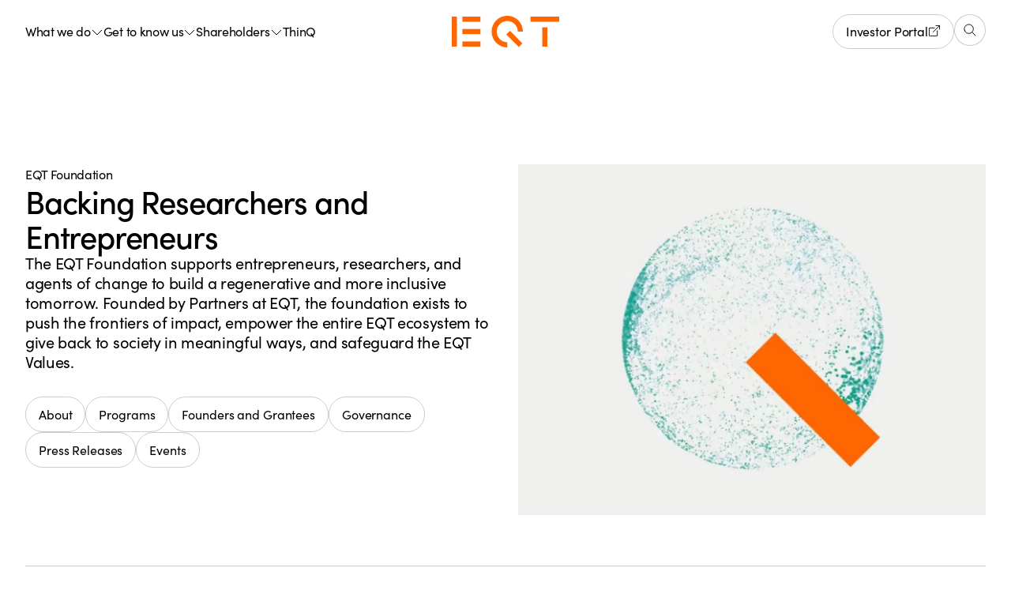

--- FILE ---
content_type: text/html; charset=utf-8
request_url: https://eqtgroup.com/eqt-foundation
body_size: 59199
content:
<!DOCTYPE html><html lang="en" dir="ltr" class="scroll-smooth"><head><meta charSet="utf-8"/><meta name="viewport" content="width=device-width, initial-scale=1"/><link rel="preload" as="image" href="/_next/static/media/eqt-logo-orange.00df4178.svg"/><link rel="preload" as="image" href="/_next/static/media/search.6cd13550.svg"/><link rel="preload" as="image" href="https://cdn.sanity.io/images/30p7so6x/eqt-public-web-prod/0b6c940ab255530db1df85d879c8280dc1e213da-2448x1836.png?auto=format" fetchPriority="high"/><link rel="preload" as="image" href="https://cdn.sanity.io/images/30p7so6x/eqt-public-web-prod/025df0270455d812af64a3ea6cb0c145c340c2bd-1280x720.png?w=1248&amp;h=702&amp;auto=format" fetchPriority="high"/><link rel="preload" as="image" href="/_next/static/media/eqt-logo-white.4fb2de2a.svg"/><link rel="stylesheet" href="/_next/static/css/7e7d96b1e6991756.css" data-precedence="next"/><link rel="stylesheet" href="/_next/static/css/f84231f60572158c.css" data-precedence="next"/><link rel="stylesheet" href="/_next/static/css/63523f453c4f7542.css" data-precedence="next"/><link rel="stylesheet" href="/_next/static/css/dffed0921c190ef1.css" data-precedence="next"/><link rel="stylesheet" href="/_next/static/css/a4be43bf6752b066.css" data-precedence="next"/><link rel="stylesheet" href="/_next/static/css/15eaea35a6549a80.css" data-precedence="next"/><link rel="preload" as="script" fetchPriority="low" href="/_next/static/chunks/webpack-4c6655346b26a303.js"/><script src="/_next/static/chunks/d073f3ca-28d7216eab349bd3.js" async=""></script><script src="/_next/static/chunks/6363-9bac7d699f57c21b.js" async=""></script><script src="/_next/static/chunks/main-app-b0d2a011260688bc.js" async=""></script><script src="/_next/static/chunks/99e5a756-a818137adace43c5.js" async=""></script><script src="/_next/static/chunks/77920d98-b3f0c5ff288ae878.js" async=""></script><script src="/_next/static/chunks/bd5193d6-6bf47c38c9ec3722.js" async=""></script><script src="/_next/static/chunks/0d2ea880-99906dc4e893222d.js" async=""></script><script src="/_next/static/chunks/3dab11a7-2fb707a8e09b3e49.js" async=""></script><script src="/_next/static/chunks/3a829963-41793016572bced6.js" async=""></script><script src="/_next/static/chunks/5908-ec44bda6ff630b27.js" async=""></script><script src="/_next/static/chunks/9280-7146716bf30c7475.js" async=""></script><script src="/_next/static/chunks/2584-07a077af54de5ede.js" async=""></script><script src="/_next/static/chunks/app/(site)/%5Blang%5D/layout-b61df4721848a9b4.js" async=""></script><script src="/_next/static/chunks/5ccf1c55-0a4b6541e4ca90f8.js" async=""></script><script src="/_next/static/chunks/eef9e134-bc45b78484d55c18.js" async=""></script><script src="/_next/static/chunks/9836-5f3926d3febc72dd.js" async=""></script><script src="/_next/static/chunks/9130-7818af91dc073e13.js" async=""></script><script src="/_next/static/chunks/8511-108bf101c7f366cd.js" async=""></script><script src="/_next/static/chunks/7881-f004b0bd34e3363c.js" async=""></script><script src="/_next/static/chunks/2984-31e512e71a325a01.js" async=""></script><script src="/_next/static/chunks/9104-2431ac1434d5476e.js" async=""></script><script src="/_next/static/chunks/app/(site)/%5Blang%5D/%5B%5B...slug%5D%5D/page-5cd7479ba0bbbf6c.js" async=""></script><script src="/_next/static/chunks/9451-a9654e154d4a875f.js" async=""></script><script src="/_next/static/chunks/app/(site)/%5Blang%5D/%5B%5B...slug%5D%5D/not-found-ad664eac8ab332bd.js" async=""></script><link rel="preload" href="https://www.googletagmanager.com/gtm.js?id=GTM-TTN36T22" as="script"/><meta name="next-size-adjust" content=""/><link rel="preconnect" href="https://cdn.sanity.io" crossorigin="anonymous"/><link rel="preconnect" href="https://use.typekit.net" crossorigin="anonymous"/><link rel="preconnect" href="https://fonts.gstatic.com" crossorigin="anonymous"/><link rel="manifest" href="/manifest.json"/><meta name="format-detection" content="telephone=no, address=no, email=no"/><title>EQT Foundation | EQT Group</title><meta name="description" content="The EQT Foundation supports entrepreneurs, researchers, and agents of change to bring frontier innovation from lab to market."/><link rel="manifest" href="/manifest.json"/><meta name="robots" content="index"/><link rel="canonical" href="eqt-foundation"/><link rel="alternate" hrefLang="en" href="https://eqtgroup.com/en/eqt-foundation"/><meta property="og:title" content="EQT Foundation | EQT Group"/><meta property="og:description" content="The EQT Foundation supports entrepreneurs, researchers, and agents of change to bring frontier innovation from lab to market."/><meta name="twitter:card" content="summary"/><meta name="twitter:title" content="EQT Foundation | EQT Group"/><meta name="twitter:description" content="The EQT Foundation supports entrepreneurs, researchers, and agents of change to bring frontier innovation from lab to market."/><link rel="icon" href="/favicon.ico" type="image/x-icon" sizes="16x16"/><link rel="apple-touch-icon" href="/apple-icon.png?563445bdb2ccedb8" type="image/png" sizes="180x180"/><script src="/_next/static/chunks/polyfills-42372ed130431b0a.js" noModule=""></script></head><body class="__className_f367f3 __className_7c046f __className_dabcea" id="body"><div hidden=""><!--$--><!--/$--></div><div class="pointer-events-none fixed inset-x-0 bottom-0 top-0 z-40 flex max-w-full flex-col transition-transform duration-500 ease-in-out min-[1279px]:sticky" id="top-navigation"><div class="fixed bottom-0 left-0 right-0 top-0 transition-all duration-[300ms] pointer-events-none z-40 flex flex-col"></div><a aria-label="Skip to main content" href="#main-content" class="body-m-body-s sr-only absolute left-0 top-0 z-50 inline-block w-full bg-orange-lightest p-4 text-center font-bold text-black underline focus:not-sr-only focus:outline"><span class="block p-4 !font-normal">Skip to main content</span></a><header class="bg-white sticky left-0 right-0 z-40 transition-colors duration-500 pointer-events-auto block-default-wrapper-no-bottom-spacing"><div class="block-default-content"><div class="relative flex h-header-height min-h-header-height w-full items-center justify-between"><nav class="relative hidden min-[1279px]:block"><ul class="flex gap-8"><li><button class="body-m flex items-center gap-2 hover:underline opacity-100">What we do<img alt="" loading="lazy" width="16" height="16" decoding="async" data-nimg="1" class="mt-1 h-4 w-4" style="color:transparent" src="/_next/static/media/chevron-down-black.66c49d4b.svg"/></button></li><li><button class="body-m flex items-center gap-2 hover:underline opacity-100">Get to know us<img alt="" loading="lazy" width="16" height="16" decoding="async" data-nimg="1" class="mt-1 h-4 w-4" style="color:transparent" src="/_next/static/media/chevron-down-black.66c49d4b.svg"/></button></li><li><button class="body-m flex items-center gap-2 hover:underline opacity-100">Shareholders<img alt="" loading="lazy" width="16" height="16" decoding="async" data-nimg="1" class="mt-1 h-4 w-4" style="color:transparent" src="/_next/static/media/chevron-down-black.66c49d4b.svg"/></button></li><li><a class="w-full hover:underline hover:opacity-100 body-m hover:underline opacity-100" href="/thinq">ThinQ</a></li></ul></nav><button class="body-m cursor-pointer min-[1279px]:hidden">Menu</button><a class="absolute left-1/2 -translate-x-1/2 transform" href="/"><img alt="EQT Logo" width="136" height="40" decoding="async" data-nimg="1" class="h-6 w-20 md:h-10 md:w-[136px]" style="color:transparent" src="/_next/static/media/eqt-logo-orange.00df4178.svg"/></a><div class="fixed left-0 top-0 z-40 w-full overflow-y-scroll transition-all duration-300 pointer-events-none translate-y-8 opacity-0"><div class="block-default-wrapper-no-bottom-spacing min-h-full w-full bg-white pb-20 pt-6 md:min-h-0 md:pb-16"><div class="block-default-content flex flex-col gap-4"><button class="self-end align-baseline"><div class="h-8 w-8 md:h-10 md:w-10 flex flex-row justify-center items-center rounded-full border active:bg-black/10 md:hover:border-transparent md:hover:bg-black/10 border-solid  border-black/20 bg-white"><img alt="Close" loading="lazy" width="16" height="16" decoding="async" data-nimg="1" class="h-3 w-3 md:h-4 md:w-4" style="color:transparent" src="/assets/icons/close-black.svg"/></div></button><div class="flex w-full flex-col"><div class="flex items-center border-b-1 border-black border-opacity-20 md:hover:border-opacity-100"><input type="text" id="search-inputfalse" placeholder="Search for anything" aria-label="Search through site content" class="heading-l-heading-s-serif w-full pb-6 text-black focus:outline-none md:hover:placeholder-black/100" autoComplete="off" name="search" value=""/></div></div></div></div></div><div class="absolute right-0"><div class="flex gap-4"><div class="hidden gap-4 min-[1279px]:flex"><a href="https://lp.eqtgroup.com/login" target="_self" class="bg-transparent text-black border border-black/20 flex justify-center items-center rounded-full transition duration-200 disabled:opacity-70 group-hover:bg-black/10 hover:bg-black/10 group-hover:border-transparent hover:border-transparent active:bg-black/10 active:border-transparent w-fit px-3 pt-[0.56rem] pb-2 md:pb-2.5 md:px-4 body-m-body-s font-normal "><span class="flex items-center justify-center gap-1 md:gap-2">Investor Portal<img alt="" loading="lazy" width="16" height="16" decoding="async" data-nimg="1" class="block md:hidden" style="color:transparent;width:16px;height:16px" src="/_next/static/media/external-link-black.36b39849.svg"/><img alt="" loading="lazy" width="16" height="16" decoding="async" data-nimg="1" class="hidden md:block" style="color:transparent;width:16px;height:16px" src="/_next/static/media/external-link-black.36b39849.svg"/></span></a></div><button class="bg-white text-black border-black/20 disabled:bg-white/20 transition duration-200 disabled:opacity-70 group-hover:bg-black/10 hover:bg-black/10 group-hover:border-transparent hover:border-transparent active:bg-black/10 active:border-transparent h-8 w-8 cursor-pointer items-center justify-center rounded-full border md:h-10 md:w-10 hidden min-[1279px]:flex"><img alt="Search Icons" width="24" height="24" decoding="async" data-nimg="1" class="h-3 w-3 md:h-4 md:w-4" style="color:transparent" src="/_next/static/media/search.6cd13550.svg"/></button><div class="gap-4 hidden md:flex min-[1279px]:hidden"><a href="https://lp.eqtgroup.com/login" target="_self" class="bg-transparent text-black border border-black/20 flex justify-center items-center rounded-full transition duration-200 disabled:opacity-70 group-hover:bg-black/10 hover:bg-black/10 group-hover:border-transparent hover:border-transparent active:bg-black/10 active:border-transparent w-fit px-3 pt-[0.56rem] pb-2 md:pb-2.5 md:px-4 body-m-body-s font-normal "><span class="">Investor Portal</span></a></div><button class="bg-white text-black border-black/20 disabled:bg-white/20 transition duration-200 disabled:opacity-70 group-hover:bg-black/10 hover:bg-black/10 group-hover:border-transparent hover:border-transparent active:bg-black/10 active:border-transparent h-8 w-8 cursor-pointer items-center justify-center rounded-full border md:h-10 md:w-10 flex min-[1279px]:hidden"><img alt="Search Icons" width="24" height="24" decoding="async" data-nimg="1" class="h-3 w-3 md:h-4 md:w-4" style="color:transparent" src="/_next/static/media/search.6cd13550.svg"/></button></div></div></div></div></header><div class="border-box pointer-events-none relative bottom-0 z-40 flex-1"><div class="pt-16 block-default-wrapper-no-bottom-spacing ease-in-ou absolute left-0 right-0 top-0 hidden bg-white pb-16  transition-all duration-[3s] min-[1279px]:block pointer-events-none z-10 opacity-0"><ul class="block-default-content flex gap-8"><li class="flex-1"><div class="h-full flex-1 border-r border-r-black/20"><div class="py-3 min-[1279px]:pt-0"><p class="body-m my-3 text-black/70 min-[1279px]:mt-0">Private Capital</p><ul><li><a class="w-full hover:underline hover:opacity-100 heading-xs block py-3" href="/private-capital">Private Capital</a><ul class="mb-2 pl-4"><li><a class="w-full hover:underline hover:opacity-100 body-m block py-3" href="/private-capital/eqt-private-equity">Equity</a></li><li><a class="w-full hover:underline hover:opacity-100 body-m block py-3" href="/private-capital/eqt-future">Future</a></li><li><a class="w-full hover:underline hover:opacity-100 body-m block py-3" href="/private-capital/eqt-growth">Growth</a></li><li><a class="w-full hover:underline hover:opacity-100 body-m block py-3" href="/private-capital/eqt-ventures">Ventures</a></li><li><a class="w-full hover:underline hover:opacity-100 body-m block py-3" href="/private-capital/eqt-healthcare-growth">Healthcare Growth</a></li><li><a class="w-full hover:underline hover:opacity-100 body-m block py-3" href="/private-capital/eqt-life-sciences">Life Sciences</a></li></ul></li><li><a class="w-full hover:underline hover:opacity-100 heading-xs block py-3" href="/eqt-private-capital-asia">Private Capital Asia</a><ul class="mb-2 pl-4"><li><a class="w-full hover:underline hover:opacity-100 body-m block py-3" href="/eqt-private-capital-asia/eqt-asian-large-cap-buyout">Large-Cap Buyout</a></li><li><a class="w-full hover:underline hover:opacity-100 body-m block py-3" href="/eqt-private-capital-asia/eqt-asian-mid-market-buyout">Mid-Market Buyout</a></li></ul></li></ul></div></div></li><li class="flex-1"><div class="h-full flex-1 border-r border-r-black/20"><div class="py-3 min-[1279px]:pt-0"><p class="body-m my-3 text-black/70 min-[1279px]:mt-0">Real Assets</p><ul><li><a class="w-full hover:underline hover:opacity-100 heading-xs block py-3" href="/infrastructure">Infrastructure</a><ul class="mb-2 pl-4"><li><a class="w-full hover:underline hover:opacity-100 body-m block py-3" href="/infrastructure/eqt-value-add-infrastructure">Value-Add Infrastructure</a></li><li><a class="w-full hover:underline hover:opacity-100 body-m block py-3" href="/infrastructure/eqt-active-core-infrastructure">Active Core Infrastructure</a></li><li><a class="w-full hover:underline hover:opacity-100 body-m block py-3" href="/infrastructure/eqt-transition-infrastructure">Transition Infrastructure</a></li></ul></li><li><a class="w-full hover:underline hover:opacity-100 heading-xs block py-3" href="/real-estate">Real Estate</a><ul class="mb-2 pl-4"><li><a class="w-full hover:underline hover:opacity-100 body-m block py-3" href="/real-estate/logistics">Logistics</a></li><li><a class="w-full hover:underline hover:opacity-100 body-m block py-3" href="/real-estate/living">Living</a></li></ul></li></ul></div></div></li><li class="flex-1"><div class="h-full flex-1"><div class="py-3 min-[1279px]:pt-0"><p class="body-m my-3 text-black/70 min-[1279px]:mt-0">For private investors</p><ul><li><a class="w-full hover:underline hover:opacity-100 heading-xs block py-3" href="/private-wealth">Private Wealth</a></li></ul></div></div></li><li class="flex-1"><ul class="grid gap-6 pb-8 pt-6 sm:grid-cols-2 min-[1279px]:flex min-[1279px]:flex-col min-[1279px]:gap-8 min-[1279px]:pb-0 min-[1279px]:pt-0"><li class="ml-auto w-full basis-1/2"><a class="p-6 flex flex-col justify-start h-full bg-orange-light md:hover:bg-orange-hover-light group inline-block" href="/thinq/private-markets/ipo-report-2025"><p class="body-m block pb-4 md:pb-6">2025 IPO Index</p><div class="flex h-full flex-col justify-between"><div class=""><h3 class="mb-6 block hyphens-auto md:group-hover:underline"><span class="heading-m-heading-xs-serif pb-1">Two Decades of Future Proofing Companies</span></h3></div></div><div class="bg-white text-black border border-transparent disabled:bg-white/20 flex justify-center items-center rounded-full transition duration-200 disabled:opacity-70 w-fit px-3 pt-[0.56rem] pb-2 md:pb-2.5 md:px-4 body-m-body-s font-normal">Read now</div></a></li><li class="ml-auto w-full basis-1/2"><a class="bg-transparent h-fit group inline-block" href="/thinq/Education/what-is-a-private-equity-fund"><img alt="" loading="lazy" width="392" height="220.5" decoding="async" data-nimg="1" class="h-auto mb-4 aspect-[392/220.5] object-cover md:mb-6" style="color:transparent" src="https://cdn.sanity.io/images/30p7so6x/eqt-public-web-prod/cb90e497b6d226b601fcdcc356fff1e3715cc78c-4000x2250.jpg?rect=0,3,4000,2245&amp;w=294&amp;h=165&amp;auto=format"/><span class="text-color-black body-s block pb-2 opacity-70">Education</span><div class="flex h-full flex-col justify-between"><div class=""><h3 class="heading-s-heading-xxs pb-1 md:group-hover:underline">What is a Private Equity Fund?</h3></div></div></a></li></ul></li></ul></div><div class="pt-16 block-default-wrapper-no-bottom-spacing ease-in-ou absolute left-0 right-0 top-0 hidden bg-white pb-16  transition-all duration-[3s] min-[1279px]:block pointer-events-none z-10 opacity-0"><ul class="block-default-content flex gap-8"><li class="flex-1"><div class="h-full flex-1 border-r border-r-black/20"><div class="py-3 min-[1279px]:pt-0"><p class="body-m my-3 text-black/70 min-[1279px]:mt-0">How we operate</p><ul><li><a class="w-full hover:underline hover:opacity-100 heading-xs block py-3" href="/about">Intro to EQT</a></li><li><a class="w-full hover:underline hover:opacity-100 heading-xs block py-3" href="/about/current-portfolio">Current portfolio</a></li><li><a class="w-full hover:underline hover:opacity-100 heading-xs block py-3" href="/value-creation">Value Creation</a></li><li><a class="w-full hover:underline hover:opacity-100 heading-xs block py-3" href="/about/playbook">Playbook</a></li><li><a class="w-full hover:underline hover:opacity-100 heading-xs block py-3" href="/about/digitalization">Digitalization</a></li><li><a class="w-full hover:underline hover:opacity-100 heading-xs block py-3" href="/about/governance">Governance Model</a></li><li><a class="w-full hover:underline hover:opacity-100 heading-xs block py-3" href="/about/clients">Clients</a></li><li><a class="w-full hover:underline hover:opacity-100 heading-xs block py-3" href="/about/eqt-network">EQT Network</a></li><li><a class="w-full hover:underline hover:opacity-100 heading-xs block py-3" href="/about/motherbrain">Motherbrain</a></li></ul></div></div></li><li class="flex-1"><div class="h-full flex-1 border-r border-r-black/20"><div class="py-3 min-[1279px]:pt-0"><p class="body-m my-3 text-black/70 min-[1279px]:mt-0">About us</p><ul><li><a class="w-full hover:underline hover:opacity-100 heading-xs block py-3" href="/about/statements-of-purpose">Our purpose and values</a></li><li><a class="w-full hover:underline hover:opacity-100 heading-xs block py-3" href="/about/sustainability">Sustainability</a></li><li><a class="w-full hover:underline hover:opacity-100 heading-xs block py-3" href="/about/partnerships">Partnerships</a></li><li><a class="w-full hover:underline hover:opacity-100 heading-xs block py-3" href="/eqt-foundation">EQT Foundation</a></li><li><a class="w-full hover:underline hover:opacity-100 heading-xs block py-3" href="/about/history">History</a></li><li><a class="w-full hover:underline hover:opacity-100 heading-xs block py-3" href="/shareholders/corporate-governance">Corporate Governance</a></li></ul></div></div></li><li class="flex-1"><div class="h-full flex-1"><div class="py-3 min-[1279px]:pt-0"><p class="body-m my-3 text-black/70 min-[1279px]:mt-0">People &amp; Careers</p><ul><li><a class="w-full hover:underline hover:opacity-100 heading-xs block py-3" href="/about/careers">Careers</a></li><li><a class="w-full hover:underline hover:opacity-100 heading-xs block py-3" href="/about/people">People</a></li></ul></div></div></li><li class="flex-1"><ul class="grid gap-6 pb-8 pt-6 sm:grid-cols-2 min-[1279px]:flex min-[1279px]:flex-col min-[1279px]:gap-8 min-[1279px]:pb-0 min-[1279px]:pt-0"><li class="ml-auto w-full basis-1/2"><a class="p-6 flex flex-col justify-between h-full bg-orange-lightest md:hover:bg-orange-hover-lighter group inline-block" href="/thinq/infrastructure/how-we-launched-eqt-infrastructure-despite-being-told-not-to"><div class="flex h-full flex-col justify-between"><div class=""><h3 class="mb-6 block hyphens-auto md:group-hover:underline md:mb-32"><span class="heading-m-heading-xs-serif pb-1">“Doing as We&#x27;re Told Could&#x27;ve Cost EQT €50B”</span></h3></div><div class="mt-auto"><div class="heading-xxs mt-auto flex flex-row items-center gap-3 md:gap-4"><img alt="Author: Lennart Blecher" loading="lazy" width="48" height="48" decoding="async" data-nimg="1" class="block rounded-full hidden md:block mb-auto mt-2 md:mt-[5px] md:w-12 h-10 md:h-12 w-10" style="color:transparent;object-fit:contain" src="https://cdn.sanity.io/images/30p7so6x/eqt-public-web-prod/ddc28befd0c6e6c79b7488e789dd10d8a9166e0e-1287x1013.jpg?rect=138,0,1013,1013&amp;w=500&amp;h=500&amp;auto=format"/><div class="body-m flex flex-col"><span>Lennart Blecher</span><span class="opacity-70">Deputy Managing Partner and Chairperson of EQT Real Assets</span></div></div></div></div></a></li><li class="ml-auto w-full basis-1/2"><a class="p-6 flex flex-col justify-start h-full bg-blue-lighter md:hover:bg-blue-hover-light text-black group inline-block" href="/thinq/about-thinq/About-thinq-by-eqt"><p class="body-m block pb-4 md:pb-6">Thought leadership</p><div class="flex h-full flex-col justify-between"><div class=""><h3 class="mb-6 block hyphens-auto md:group-hover:underline"><span class="heading-m-heading-xs-serif pb-1">Discover Our Latest Insights on ThinQ by EQT</span></h3></div></div><div class="bg-white text-black border border-transparent disabled:bg-white/20 flex justify-center items-center rounded-full transition duration-200 disabled:opacity-70 w-fit px-3 pt-[0.56rem] pb-2 md:pb-2.5 md:px-4 body-m-body-s font-normal">Read now</div></a></li></ul></li></ul></div><div class="pt-6 block-default-wrapper-no-bottom-spacing ease-in-ou absolute left-0 right-0 top-0 hidden bg-white pb-16  transition-all duration-[3s] min-[1279px]:block pointer-events-none z-10 opacity-0"><div class="block-default-content !mb-12"><ul class=""><li><a hrefLang="sv" target="_self" class="bg-transparent text-black border border-black/20 flex justify-center items-center rounded-full transition duration-200 disabled:opacity-70 group-hover:bg-black/10 hover:bg-black/10 group-hover:border-transparent hover:border-transparent active:bg-black/10 active:border-transparent w-fit px-3 pt-[0.56rem] pb-2 md:pb-2.5 md:px-4 body-m-body-s font-normal " href="/sv/aktieagare"><span class="flex items-center justify-center gap-1 md:gap-2">Svenska<img alt="" loading="lazy" width="16" height="16" decoding="async" data-nimg="1" class="block md:hidden" style="color:transparent;width:undefinedpx;height:undefinedpx" src="/_next/static/media/globe.96debb78.svg"/><img alt="" loading="lazy" width="16" height="16" decoding="async" data-nimg="1" class="hidden md:block" style="color:transparent;width:undefinedpx;height:undefinedpx" src="/_next/static/media/globe.96debb78.svg"/></span></a></li></ul></div><ul class="block-default-content flex gap-8"><li class="flex-1"><div class="h-full flex-1 border-r border-r-black/20"><div class="py-3 min-[1279px]:pt-0"><p class="body-m my-3 text-black/70 min-[1279px]:mt-0">Shareholders</p><ul><li><a class="w-full hover:underline hover:opacity-100 heading-xs block py-3" href="/shareholders">Overview</a></li><li><a class="w-full hover:underline hover:opacity-100 heading-xs block py-3" href="/shareholders/the-eqt-share">The EQT Share</a></li><li><a class="w-full hover:underline hover:opacity-100 heading-xs block py-3" href="/shareholders/corporate-governance">Corporate Governance</a></li><li><a class="w-full hover:underline hover:opacity-100 heading-xs block py-3" href="/shareholders/bondholders">Bondholders</a></li></ul></div></div></li><li class="flex-1"><div class="h-full flex-1"><div class="py-3 min-[1279px]:pt-0"><p class="body-m my-3 text-black/70 min-[1279px]:mt-0">Jump straight to</p><ul><li><a class="w-full hover:underline hover:opacity-100 heading-xs block py-3" href="/shareholders/reports-and-presentations">Reports &amp; Presentations</a></li><li><a class="w-full hover:underline hover:opacity-100 heading-xs block py-3" href="/shareholders/financial-calendar">Financial Calendar</a></li><li><a class="w-full hover:underline hover:opacity-100 heading-xs block py-3" href="/shareholders/the-eqt-share#shareholder-structure-id">Shareholder Structure</a></li><li><a class="w-full hover:underline hover:opacity-100 heading-xs block py-3" href="/shareholders/bondholders#bonds-outstanding-id">Bond Information</a></li><li><a class="w-full hover:underline hover:opacity-100 heading-xs block py-3" href="/shareholders/corporate-governance#corporate-documents-id">Corporate Documents</a></li><li><a class="w-full hover:underline hover:opacity-100 heading-xs block py-3" href="/news">News</a></li></ul></div></div></li><li class="flex-1"></li><li class="flex-1"><ul class="grid gap-6 pb-8 pt-6 sm:grid-cols-2 min-[1279px]:flex min-[1279px]:flex-col min-[1279px]:gap-8 min-[1279px]:pb-0 min-[1279px]:pt-0"><li class="ml-auto w-full basis-1/2"><div class="flex h-fit flex-col gap-8 p-6 md:gap-12 md:py-8 bg-blue-lighter"><h3 class="heading-s-heading-xs text-black">EQT AB&#x27;s Year-end Report 2025</h3><ul class="body-m flex flex-col"><li class="mb-4"><button class="heading-xxs flex w-full items-center justify-between gap-5 text-left md:hover:underline">Year-end Report 2025<div class="size-8 flex flex-row items-center justify-center rounded-full border border-transparent rotate-90 bg-white"><img alt="Arrow right" loading="lazy" width="8" height="8" decoding="async" data-nimg="1" class="size-3" style="color:transparent" src="/assets/icons/arrow-right.svg"/></div></button></li><li class="border-t border-t-black/20 pt-4 mb-4"><button class="heading-xxs flex w-full items-center justify-between gap-5 text-left md:hover:underline">Year-end presentation &amp; Acquisition of Coller Capital<div class="size-8 flex flex-row items-center justify-center rounded-full border border-transparent rotate-90 bg-white"><img alt="Arrow right" loading="lazy" width="8" height="8" decoding="async" data-nimg="1" class="size-3" style="color:transparent" src="/assets/icons/arrow-right.svg"/></div></button></li><li class="border-t border-t-black/20 pt-4"><a href="https://edge.media-server.com/mmc/p/ptvxrp56/" target="_blank" class="heading-xxs flex w-full items-center justify-between gap-5 text-left md:gap-2 md:hover:underline">Webcast<div class="size-8 flex flex-row items-center justify-center rounded-full border border-transparent bg-white"><img alt="Arrow right" loading="lazy" width="8" height="8" decoding="async" data-nimg="1" class="size-3" style="color:transparent" src="/assets/icons/arrow-right.svg"/></div></a></li></ul></div></li></ul></li></ul></div></div></div><main id="main-content"><div class="pt-20 md:pt-[88px] min-[1279px]:pt-0"><div id="blur-content"><div><section class="block-default-wrapper-no-bottom-spacing relative mb-0 md:mb-0 mt-12 md:mt-32"><div class="block-default-content pb-12 md:pb-16 mb-32 mb-20 border-b-1 border-b-black/20"><div class="flex flex-col-reverse flex-wrap justify-between gap-6 md:flex-row md:gap-8"><div class="w-full md:max-w-[calc(50%-1rem)]"><div class="mr-auto flex h-full w-full flex-col justify-between text-left"><div><div class="flex flex-col gap-4"><span class="body-m"><p class="body-m">EQT Foundation </p></span><h1 class="heading-xxl-heading-l">Backing Researchers and Entrepreneurs</h1><div class="body-l-body-m no-padding-last-child mb-6 md:mb-8"><p class="body-l-body-m pb-4">The EQT Foundation supports entrepreneurs, researchers, and agents of change to build a regenerative and more inclusive tomorrow. Founded by Partners at EQT, the foundation exists to push the frontiers of impact, empower the entire EQT ecosystem to give back to society in meaningful ways, and safeguard the EQT Values.</p></div></div><ul class="flex flex-wrap gap-3"><li><a href="#about-id" class="bg-transparent text-black border border-black/20 flex justify-center items-center rounded-full transition duration-200 disabled:opacity-70 group-hover:bg-black/10 hover:bg-black/10 group-hover:border-transparent hover:border-transparent active:bg-black/10 active:border-transparent w-fit px-3 pt-[0.56rem] pb-2 md:pb-2.5 md:px-4 body-m-body-s font-normal "><span class="">About </span></a></li><li><a href="#our-programs-id" class="bg-transparent text-black border border-black/20 flex justify-center items-center rounded-full transition duration-200 disabled:opacity-70 group-hover:bg-black/10 hover:bg-black/10 group-hover:border-transparent hover:border-transparent active:bg-black/10 active:border-transparent w-fit px-3 pt-[0.56rem] pb-2 md:pb-2.5 md:px-4 body-m-body-s font-normal "><span class="">Programs</span></a></li><li><a href="#investments-and-grants-id" class="bg-transparent text-black border border-black/20 flex justify-center items-center rounded-full transition duration-200 disabled:opacity-70 group-hover:bg-black/10 hover:bg-black/10 group-hover:border-transparent hover:border-transparent active:bg-black/10 active:border-transparent w-fit px-3 pt-[0.56rem] pb-2 md:pb-2.5 md:px-4 body-m-body-s font-normal "><span class="">Founders and Grantees</span></a></li><li><a href="#team-id" class="bg-transparent text-black border border-black/20 flex justify-center items-center rounded-full transition duration-200 disabled:opacity-70 group-hover:bg-black/10 hover:bg-black/10 group-hover:border-transparent hover:border-transparent active:bg-black/10 active:border-transparent w-fit px-3 pt-[0.56rem] pb-2 md:pb-2.5 md:px-4 body-m-body-s font-normal "><span class="">Governance</span></a></li><li><a href="#press-releases-id" class="bg-transparent text-black border border-black/20 flex justify-center items-center rounded-full transition duration-200 disabled:opacity-70 group-hover:bg-black/10 hover:bg-black/10 group-hover:border-transparent hover:border-transparent active:bg-black/10 active:border-transparent w-fit px-3 pt-[0.56rem] pb-2 md:pb-2.5 md:px-4 body-m-body-s font-normal "><span class="">Press Releases </span></a></li><li><a href="#events-id" class="bg-transparent text-black border border-black/20 flex justify-center items-center rounded-full transition duration-200 disabled:opacity-70 group-hover:bg-black/10 hover:bg-black/10 group-hover:border-transparent hover:border-transparent active:bg-black/10 active:border-transparent w-fit px-3 pt-[0.56rem] pb-2 md:pb-2.5 md:px-4 body-m-body-s font-normal "><span class="">Events</span></a></li></ul></div><div></div></div></div><div class="w-full md:max-w-[calc(50%-1rem)]"><div><div class="relative block"><div id="my-element-0" class="aspect-4/3 relative"><div class="absolute left-0 top-0  h-full w-full  invisible"><!--$!--><template data-dgst="BAILOUT_TO_CLIENT_SIDE_RENDERING"></template><!--/$--></div><div class="ww-video-thumbnail h-full w-full"><img alt="" fetchPriority="high" width="1664" height="936" decoding="async" data-nimg="1" class="z-30" style="color:transparent;width:100%;height:100%;object-fit:cover" src="https://cdn.sanity.io/images/30p7so6x/eqt-public-web-prod/0b6c940ab255530db1df85d879c8280dc1e213da-2448x1836.png?auto=format"/></div></div></div></div></div></div></div></section><div class=""><div id="about-id" class="scroll-mt-sm md:scroll-mt-md"><section class="block-default-wrapper bg-white"><div class="block-default-content pb-0"><div class="md:pr-8 text-left"><div class="mb-12 md:mb-16 md:max-w-1/2"><p class="heading-xl-heading-m mb-4 md:mb-6">EQT Foundation is a catalytic investor and grant maker</p></div></div><div class="flex gap-8 md:gap-12 flex-col md:flex-row"><div class="md:w-1/2"><div class="aspect-16/9 min-w-full object-cover"><div class="relative"><div id="my-element-0" class="aspect-16/9 relative"><div class="absolute left-0 top-0  h-full w-full  invisible"><!--$!--><template data-dgst="BAILOUT_TO_CLIENT_SIDE_RENDERING"></template><!--/$--></div><div class="ww-video-thumbnail h-full w-full"><img alt="" fetchPriority="high" width="1664" height="936" decoding="async" data-nimg="1" class="z-30" style="color:transparent;width:100%;height:100%;object-fit:cover" src="https://cdn.sanity.io/images/30p7so6x/eqt-public-web-prod/025df0270455d812af64a3ea6cb0c145c340c2bd-1280x720.png?w=1248&amp;h=702&amp;auto=format"/></div></div><div class="absolute inset-0"><button class="group h-full w-full" disabled=""><div class="m-auto w-fit"><div class="grid size-16 place-items-center rounded-full bg-black/20 backdrop-blur-[50px] md:size-20"><img alt="Play" loading="lazy" width="16" height="17" decoding="async" data-nimg="1" style="color:transparent" src="/assets/icons/play.svg"/></div></div></button></div></div></div></div><div class="md:w-1/2"><div class="mb-4"><h3 class="heading-m-heading-xs-serif"><span>EQT Foundation is an independent charitable foundation, founded during EQT&#x27;s 2019 stock exchange listing. </span></h3></div><p class="body-l-body-m mb-4 md:mb-6">When EQT’s core group of partners founded the EQT Foundation, the ambition and motive was clear: to act as an eternal steward of the culture and values of EQT and to make a positive impact.<br/><br/>The EQT Foundation is a long-term shareholder in EQT and uses dividends and donations to support entrepreneurs, researchers and agents of change. Cultural safeguarding is about transferring knowledge, behavior and attitude – acting, and leading according to the core values, and promoting great cultural ambassadors across the firm. The EQT Foundation acts as a guardian of EQT’s values and governance model, and engaging employees in its contributions to society. </p><div class="mt-6 flex flex-wrap items-center gap-4 md:mt-12"><div><a href="https://eqtgroup.com/about/people?business-line=eqt-foundation" target="_self" class="bg-white text-black border border-black/20 disabled:bg-white/20 flex justify-center items-center rounded-full transition duration-200 disabled:opacity-70 group-hover:border-black hover:border-black active:border-black active:border-black w-fit px-4 py-3 md:px-6 body-l-body-m "><span class="flex items-center justify-center gap-2 md:gap-3">Team<img alt="" loading="lazy" width="16" height="16" decoding="async" data-nimg="1" class="block md:hidden" style="color:transparent;width:16px;height:16px" src="/_next/static/media/external-link-black.36b39849.svg"/><img alt="" loading="lazy" width="16" height="16" decoding="async" data-nimg="1" class="hidden md:block" style="color:transparent;width:16px;height:16px" src="/_next/static/media/external-link-black.36b39849.svg"/></span></a></div></div></div></div></div></section></div><div id="our-programs-id" class="scroll-mt-sm md:scroll-mt-md"><section class="block-default-wrapper-no-side-padding bg-orange-light default-bottom-spacing-with-color"><div class="block-default-content flex flex-col gap-16 pt-20 md:pt-32"><div class="md:max-w-[816px] lg:px-0 px-8 flex flex-col gap-4 mx-auto items-center px-8 text-center"><h2 class="heading-xl-heading-m"><span>Programs</span></h2><div class="body-m intro-text"><span>Combining catalytic capital with expertise from EQT.</span></div></div><div class="block-default-wrapper-no-side-padding relative mb-0"><div class="block-default-content relative"><div class="grid w-full [--carousel-gap:1rem] md:[--carousel-gap:2rem] overflow-x-auto overscroll-x-contain px-6 scrollbar-none md:px-8 3xl:px-0 [--carousel-item-width:calc((100%-var(--carousel-gap)*(var(--carousel-cols)-1))/var(--carousel-cols))] [--carousel-cols:1] xs:[--carousel-cols:2] auto-cols-[--carousel-item-width] grid-flow-col items-stretch gap-[--carousel-gap] lg:[--carousel-cols:3]"><div class="flex h-full flex-col bg-white"><img alt="Link image" loading="lazy" width="392" height="220" decoding="async" data-nimg="1" class="aspect-16/9 w-full" style="color:transparent" src="https://cdn.sanity.io/images/30p7so6x/eqt-public-web-prod/9c3bb1dab29bc7ec02d0e7cef093126638dfd547-5078x3385.jpg?rect=0,268,5078,2850&amp;w=294&amp;h=165&amp;auto=format"/><div class="flex flex-grow flex-col justify-between p-6 text-black"><div class="flex flex-col gap-4"><div><h3 class="heading-m-heading-xs"><span>Science</span></h3></div><div class="body-m-body-s"><span>Many scientists at the frontiers of impact fail to reach commercialization due to early-stage funding gaps. Our EQT Foundation-funded grants address this by supporting researchers before company formation, while technologies are still being validated in the lab.<br/></span></div></div><div class="mt-4"><a target="_self" class="bg-transparent text-black border border-black/20 flex justify-center items-center rounded-full transition duration-200 disabled:opacity-70 group-hover:bg-black/10 hover:bg-black/10 group-hover:border-transparent hover:border-transparent active:bg-black/10 active:border-transparent w-fit px-3 pt-[0.56rem] pb-2 md:pb-2.5 md:px-4 body-m-body-s font-normal " href="/eqt-foundation/science"><span class="">Learn more</span></a></div></div></div><div class="flex h-full flex-col bg-white"><img alt="Two scientist working in a lab" loading="lazy" width="392" height="220" decoding="async" data-nimg="1" class="aspect-16/9 w-full" style="color:transparent" src="https://cdn.sanity.io/images/30p7so6x/eqt-public-web-prod/86705cddcd5a192969c0592d38eea54f870a5afd-4096x2160.jpg?rect=124,0,3849,2160&amp;w=294&amp;h=165&amp;auto=format"/><div class="flex flex-grow flex-col justify-between p-6 text-black"><div class="flex flex-col gap-4"><div><h3 class="heading-m-heading-xs"><span>Startups</span></h3></div><div class="body-m-body-s"><span>Our investment arm, the EQT Foundation Fund, makes catalytic investments in impact-driven startups, supporting entrepreneurs from lab stage to first commercial demonstration. We invest flexibly and strategically, with a long-term approach and the ability to join through various structures, including bridge rounds.</span></div></div><div class="mt-4"><a target="_self" class="bg-transparent text-black border border-black/20 flex justify-center items-center rounded-full transition duration-200 disabled:opacity-70 group-hover:bg-black/10 hover:bg-black/10 group-hover:border-transparent hover:border-transparent active:bg-black/10 active:border-transparent w-fit px-3 pt-[0.56rem] pb-2 md:pb-2.5 md:px-4 body-m-body-s font-normal " href="/eqt-foundation/startups"><span class="">Learn more</span></a></div></div></div><div class="flex h-full flex-col bg-white"><img alt="The periodic table with a magnifying glass " loading="lazy" width="392" height="220" decoding="async" data-nimg="1" class="aspect-16/9 w-full" style="color:transparent" src="https://cdn.sanity.io/images/30p7so6x/eqt-public-web-prod/32713e91df1d4f66ae6e893f9b53ef66be831435-5184x3888.jpg?rect=0,490,5184,2909&amp;w=294&amp;h=165&amp;auto=format"/><div class="flex flex-grow flex-col justify-between p-6 text-black"><div class="flex flex-col gap-4"><div><h3 class="heading-m-heading-xs"><span>Scale</span></h3></div><div class="body-m-body-s"><span>Our scale grants support individuals and organizations to agents of change working to close the capital gaps and overcome barriers for scientific progress to reach its impact potential.</span></div></div><div class="mt-4"><a target="_self" class="bg-transparent text-black border border-black/20 flex justify-center items-center rounded-full transition duration-200 disabled:opacity-70 group-hover:bg-black/10 hover:bg-black/10 group-hover:border-transparent hover:border-transparent active:bg-black/10 active:border-transparent w-fit px-3 pt-[0.56rem] pb-2 md:pb-2.5 md:px-4 body-m-body-s font-normal " href="/eqt-foundation/scale"><span class="">Learn more</span></a></div></div></div></div><div class=""><button class="absolute left-4 3xl:-left-4 hidden top-[calc(50%-0.75rem)] -translate-y-1/2 md:top-[calc(50%-1.5rem)]"><div class="md:hover:border-black active:border-black md:group-hover:border-black group-active:border-black size-8 md:size-10 flex flex-row items-center justify-center rounded-full border transition-colors shadow-button-shadow border-transparent rotate-180 bg-white"><img alt="Arrow right" loading="lazy" width="16" height="16" decoding="async" data-nimg="1" class="size-3 md:size-4" style="color:transparent" src="/assets/icons/arrow-right.svg"/></div></button><button class="absolute right-4 3xl:-right-4 top-[calc(50%-0.75rem)] -translate-y-1/2 md:top-[calc(50%-1.5rem)]"><div class="md:hover:border-black active:border-black md:group-hover:border-black group-active:border-black size-8 md:size-10 flex flex-row items-center justify-center rounded-full border transition-colors shadow-button-shadow border-transparent bg-white"><img alt="Arrow right" loading="lazy" width="16" height="16" decoding="async" data-nimg="1" class="size-3 md:size-4" style="color:transparent" src="/assets/icons/arrow-right.svg"/></div></button></div><div class="block-default-wrapper-no-bottom-spacing mt-6 md:mt-12 3xl:px-0"><div class="relative mt-6 flex flex-row items-center justify-center gap-2"><div class="border-px rounded-full border border-solid transition-colors size-3 border-black bg-black"></div><div class="border-px rounded-full border border-solid transition-colors size-2 border-transparent bg-black/20"></div><div class="border-px rounded-full border border-solid transition-colors size-2 border-transparent bg-black/20"></div></div></div></div></div></div></section></div><div id="investments-and-grants-id" class="scroll-mt-sm md:scroll-mt-md"><section class="block-default-wrapper"><div class="block-default-content flex flex-col gap-16"><div class="flex flex-col gap-4"><div class="md:max-w-[534px] flex flex-col gap-4 mx-auto items-center px-8 text-center"><h2 class="heading-xl-heading-m"><span>Supporting Progress Around the Globe</span></h2></div><div class="flex justify-center gap-4"><div class="flex items-center gap-2 rounded-full border border-gray-regular px-3 py-2 md:px-4"><div class="size-4 rounded-full bg-blue-regular"></div><p class="body-m-body-s">Grants</p></div><div class="flex items-center gap-2 rounded-full border border-gray-regular px-3 py-2 md:px-4"><div class="size-4 rounded-full bg-orange-lighter"></div><p class="body-m-body-s">Investments</p></div></div></div><div class="relative"><div class="aspect-square w-full bg-[#C7D9FC] md:aspect-video"></div></div></div></section></div><div class="scroll-mt-sm md:scroll-mt-md"><section class="block-default-wrapper relative transition-colors duration-300 ease-in-out"><div class="block-default-content relative z-10"><div class="-mx-6 flex snap-x snap-mandatory overflow-x-auto scrollbar-none md:hidden"><div class="w-full flex-shrink-0 snap-center px-6"><div class="flex flex-col gap-8"><div class="relative w-full aspect-square"><img alt="" loading="lazy" width="816" height="816" decoding="async" data-nimg="1" class="h-full w-full object-cover" style="color:transparent" src="https://cdn.sanity.io/images/30p7so6x/eqt-public-web-prod/0f6ac6fe87c495a5f88480cf839bdb510aa4a087-1066x1066.jpg?w=612&amp;h=612&amp;auto=format"/></div><blockquote><p class="quote-l-quote-s-serif">“<!-- -->Our informal KPI is the pursuit of ‘collective goosebumps’. It’s that spark of possibility when we see how an innovation could connect with the EQT platform, how the right expertise, capital or network could accelerate its path to impact<!-- -->”</p><div class="mt-6"><div class="heading-xxs mt-auto flex flex-row items-center gap-3 md:gap-4"><div class="body-m-body-s flex flex-col"><span>Cilia Holmes Indahl</span><span class="opacity-70">Head of EQT Foundation</span></div></div></div></blockquote></div></div></div><div class="hidden md:grid md:grid-cols-2 md:gap-8"><div class="flex h-full flex-col justify-between"><div class="relative"><blockquote class="transition-opacity duration-300 ease-in-out"><p class="quote-l-quote-s-serif">“<!-- -->Our informal KPI is the pursuit of ‘collective goosebumps’. It’s that spark of possibility when we see how an innovation could connect with the EQT platform, how the right expertise, capital or network could accelerate its path to impact<!-- -->”</p><div class="mt-6"><div class="heading-xxs mt-auto flex flex-row items-center gap-3 md:gap-4"><div class="body-m-body-s flex flex-col"><span>Cilia Holmes Indahl</span><span class="opacity-70">Head of EQT Foundation</span></div></div></div></blockquote></div></div><div class="relative w-full aspect-square md:max-w-[533px] ml-auto"><div class="absolute inset-0 object-cover transition-opacity duration-300 ease-in-out z-10 opacity-100"><img alt="" loading="lazy" width="816" height="816" decoding="async" data-nimg="1" class="h-full w-full object-cover" style="color:transparent" src="https://cdn.sanity.io/images/30p7so6x/eqt-public-web-prod/0f6ac6fe87c495a5f88480cf839bdb510aa4a087-1066x1066.jpg?w=612&amp;h=612&amp;auto=format"/></div></div></div></div></section></div><div id="team-id" class="scroll-mt-sm md:scroll-mt-md"><section class="block-default-wrapper bg-white mb-0"><div class="block-default-content flex flex-col gap-6 py-16 sm:flex-row lg:gap-8 lg:py-32"><div class="mb-4 flex max-w-[392px] basis-1/4 flex-col justify-between gap-6 sm:mb-0 sm:w-[calc((100%/3)-(3rem/3))] sm:flex-shrink-0 sm:basis-auto lg:w-[calc((100%/4)-(6rem/4))]"><div><h2 class="heading-xl-heading-m -mt-2 mb-4">Meet the EQT Foundation Members</h2><a target="_self" class="bg-orange-regular text-black border border-transparent disabled:bg-white disabled:border-black/20 flex justify-center items-center rounded-full transition duration-200 disabled:opacity-70 group-hover:bg-orange-lighter hover:bg-orange-lighter active:bg-orange-lighter w-fit px-3 pt-[0.56rem] pb-2 md:pb-2.5 md:px-4 body-m-body-s font-normal " href="/eqt-foundation/upholding-purpose-through-stewardship"><span class="">Meet all Members</span></a></div><div class="mb-14 mr-auto hidden gap-2 sm:flex lg:flex"><button disabled="" class="opacity-70"><div class="size-10 flex flex-row items-center justify-center rounded-full border border-solid border-black border-opacity-20 rotate-180 transparent"><img alt="Arrow right" loading="lazy" width="16" height="16" decoding="async" data-nimg="1" class="size-3 md:size-4" style="color:transparent" src="/assets/icons/arrow-right.svg"/></div></button><button class=""><div class="md:hover:border-black active:border-black md:group-hover:border-black group-active:border-black size-10 flex flex-row items-center justify-center rounded-full border border-solid border-black border-opacity-20 transparent"><img alt="Arrow right" loading="lazy" width="16" height="16" decoding="async" data-nimg="1" class="size-3 md:size-4" style="color:transparent" src="/assets/icons/arrow-right.svg"/></div></button></div></div><div id="container-f4e3a74ffdb3" class="snap-x snap-mandatory overflow-x-auto overscroll-x-contain scrollbar-none flex gap-6 sm:pb-4 lg:gap-8 grid grid-flow-col pr-6 sm:pr-0 w-full auto-cols-[72%] sm:auto-cols-[calc((100%/2)-(1.5rem/2))] lg:auto-cols-[calc((100%/3)-(4rem/3))]"><div class="relative"><a class="" href="/about/people/michael-bauer"><div><div class="relative basis-1/3 snap-start bg-black"><img alt="Michael Bauer" loading="lazy" width="294" height="522" decoding="async" data-nimg="1" class="h-auto w-full" style="color:transparent" src="https://cdn.sanity.io/images/30p7so6x/eqt-public-web-prod/29f07045be4d19772dbea6a28b1d672a9032fa8b-816x816.png?rect=178,0,460,816&amp;w=294&amp;h=522&amp;auto=format"/></div><div class="body-m mt-4 min-h-12"><span class="block font-medium">Michael Bauer</span><span class="opacity-70">Partner, Global Co-Head of Healthcare, Private Capital</span></div></div></a><div class="absolute bottom-0 right-1 h-[1px] w-[1px] bg-transparent" id=""></div></div><div class="relative"><a class="" href="/about/people/anna-sundell"><div><div class="relative basis-1/3 snap-start bg-black"><img alt="Anna Sundell" loading="lazy" width="294" height="522" decoding="async" data-nimg="1" class="h-auto w-full" style="color:transparent" src="https://cdn.sanity.io/images/30p7so6x/eqt-public-web-prod/a87fdc5d90444027d28736bc40465677e7eff0c3-1080x1080.jpg?rect=236,0,608,1080&amp;w=294&amp;h=522&amp;auto=format"/></div><div class="body-m mt-4 min-h-12"><span class="block font-medium">Anna Sundell</span><span class="opacity-70">Partner</span></div></div></a><div class="absolute bottom-0 right-1 h-[1px] w-[1px] bg-transparent" id=""></div></div><div class="relative"><a class="" href="/about/people/matthias-fackler"><div><div class="relative basis-1/3 snap-start bg-black"><img alt="Matthias Fackler" loading="lazy" width="294" height="522" decoding="async" data-nimg="1" class="h-auto w-full" style="color:transparent" src="https://cdn.sanity.io/images/30p7so6x/eqt-public-web-prod/ae8349007986d62644d3546c31bc4e4fad8f9c18-898x898.png?rect=196,0,506,898&amp;w=294&amp;h=522&amp;auto=format"/></div><div class="body-m mt-4 min-h-12"><span class="block font-medium">Matthias Fackler</span><span class="opacity-70">Partner and Head of EQT Infrastructure Advisory Team Europe</span></div></div></a><div class="absolute bottom-0 right-1 h-[1px] w-[1px] bg-transparent" id=""></div></div><div class="relative"><a class="" href="/about/people/jack-hennessy"><div><div class="relative basis-1/3 snap-start bg-black"><img alt="Jack Hennessy" loading="lazy" width="294" height="522" decoding="async" data-nimg="1" class="h-auto w-full" style="color:transparent" src="https://cdn.sanity.io/images/30p7so6x/eqt-public-web-prod/eb8233536a2340e4eadfc1f9c6d6e1407eab5980-735x735.webp?rect=161,0,414,735&amp;w=294&amp;h=522&amp;auto=format"/></div><div class="body-m mt-4 min-h-12"><span class="block font-medium">Jack Hennessy</span><span class="opacity-70">Partner</span></div></div></a><div class="absolute bottom-0 right-1 h-[1px] w-[1px] bg-transparent" id="item-4f788677936f-container-f4e3a74ffdb3"></div></div></div><div class="mr-auto gap-2 sm:hidden flex"><button disabled="" class="opacity-70"><div class="size-10 flex flex-row items-center justify-center rounded-full border border-solid border-black border-opacity-20 rotate-180 transparent"><img alt="Arrow right" loading="lazy" width="16" height="16" decoding="async" data-nimg="1" class="size-3 md:size-4" style="color:transparent" src="/assets/icons/arrow-right.svg"/></div></button><button class=""><div class="md:hover:border-black active:border-black md:group-hover:border-black group-active:border-black size-10 flex flex-row items-center justify-center rounded-full border border-solid border-black border-opacity-20 transparent"><img alt="Arrow right" loading="lazy" width="16" height="16" decoding="async" data-nimg="1" class="size-3 md:size-4" style="color:transparent" src="/assets/icons/arrow-right.svg"/></div></button></div></div></section></div><div id="press-releases-id" class="scroll-mt-sm md:scroll-mt-md"><section class="block-default-wrapper my-20 md:my-32"><div class="block-default-content flex flex-col gap-12 md:gap-16"><h2 class="heading-xl-heading-m">Press Releases</h2><ul class="scrollable-list hide-scrollbars snap-x overflow-y-hidden"><li class="scrollable-list-item snap-center"><a class="bg-transparent h-fit group inline-block" href="/news/eqt-foundation-invests-in-biographica-an-agritech-startup-at-the-intersection-of-ai-and-crop-genetics"><img alt="Founders" loading="lazy" width="392" height="220.5" decoding="async" data-nimg="1" class="h-auto mb-4 aspect-[392/220.5] object-cover md:mb-6" style="color:transparent" src="https://cdn.sanity.io/images/30p7so6x/eqt-public-web-prod/0562c8ac6aaa4e6f316afd2d4fddafcf81132cc2-1000x668.jpg?rect=0,54,1000,561&amp;w=294&amp;h=165&amp;auto=format"/><time dateTime="2026-01-08T11:00:00.000Z" class="text-color-black body-s block pb-2 opacity-70">January 8, 2026</time><div class="flex h-full flex-col justify-between"><div class=""><h3 class="heading-s-heading-xxs pb-1 md:group-hover:underline">EQT Foundation invests in Biographica, an agritech startup at the intersection of AI and crop genetics</h3></div></div></a></li><li class="scrollable-list-item snap-center"><a class="bg-transparent h-fit group inline-block" href="/news/eqt-foundation-backs-space-solar-energy-company-overview-energy"><img alt="" loading="lazy" width="392" height="220.5" decoding="async" data-nimg="1" class="h-auto mb-4 aspect-[392/220.5] object-cover md:mb-6" style="color:transparent" src="https://cdn.sanity.io/images/30p7so6x/eqt-public-web-prod/40cf15d5eb4ea4b70e55df1fc542c219cb25d827-1920x1920.webp?rect=0,421,1920,1078&amp;w=294&amp;h=165&amp;auto=format"/><time dateTime="2025-12-10T14:00:59.871Z" class="text-color-black body-s block pb-2 opacity-70">December 10, 2025</time><div class="flex h-full flex-col justify-between"><div class=""><h3 class="heading-s-heading-xxs pb-1 md:group-hover:underline">EQT Foundation backs space solar energy company, Overview Energy</h3></div></div></a></li><li class="scrollable-list-item snap-center"><a class="bg-transparent h-fit group inline-block" href="/news/eqt-foundation-invests-in-milvus-advanced-to-enable-greener-cheaper-catalysts-for-the-energy-transition"><img alt="Milvus Advanced Solution" loading="lazy" width="392" height="220.5" decoding="async" data-nimg="1" class="h-auto mb-4 aspect-[392/220.5] object-cover md:mb-6" style="color:transparent" src="https://cdn.sanity.io/images/30p7so6x/eqt-public-web-prod/ccf0c533489403570c3ebcc299d6a49bbc5a5b94-4000x6000.jpg?rect=0,1878,4000,2245&amp;w=294&amp;h=165&amp;auto=format"/><time dateTime="2025-11-20T09:00:00.000Z" class="text-color-black body-s block pb-2 opacity-70">November 20, 2025</time><div class="flex h-full flex-col justify-between"><div class=""><h3 class="heading-s-heading-xxs pb-1 md:group-hover:underline">EQT Foundation invests in Milvus Advanced to enable greener, cheaper catalysts for the energy transition</h3></div></div></a></li><li class="scrollable-list-item snap-center"><a class="bg-transparent h-fit group inline-block" href="/news/eqt-foundation-backs-trellis-climate-to-accelerate-first-of-a-kind-projects"><img alt="Trellis original team" loading="lazy" width="392" height="220.5" decoding="async" data-nimg="1" class="h-auto mb-4 aspect-[392/220.5] object-cover md:mb-6" style="color:transparent" src="https://cdn.sanity.io/images/30p7so6x/eqt-public-web-prod/2a586d454365aa487859ef9c52e7fe9d8985ad9a-3072x4080.jpg?rect=0,1178,3072,1724&amp;w=294&amp;h=165&amp;auto=format"/><time dateTime="2025-11-18T14:00:00.000Z" class="text-color-black body-s block pb-2 opacity-70">November 18, 2025</time><div class="flex h-full flex-col justify-between"><div class=""><h3 class="heading-s-heading-xxs pb-1 md:group-hover:underline">EQT Foundation backs Trellis Climate to accelerate first-of-a-kind projects</h3></div></div></a></li></ul><div class="self-center"><a href="https://eqtgroup.com/news?businessLineTitle=eqt-foundation" target="_self" class="bg-transparent text-black border border-black/20 flex justify-center items-center rounded-full transition duration-200 disabled:opacity-70 group-hover:bg-black/10 hover:bg-black/10 group-hover:border-transparent hover:border-transparent active:bg-black/10 active:border-transparent body-l-body-m w-fit h-10 px-3 py-[0.56rem] md:h-14 md:px-4 md:py-3 md:px-6 "><span class="">See all</span></a></div></div></section></div><div id="annual-reports-id" class="scroll-mt-sm md:scroll-mt-md"><section id="annual-reports-id" class="block-default-wrapper"><div class="block-default-content w-full"><div class="flex w-full flex-col gap-8 md:flex-row"><div class="w-full"></div></div></div></section></div><div id="events-id" class="scroll-mt-sm md:scroll-mt-md"><section class="block-default-wrapper-no-side-padding default-bottom-spacing-with-color bg-orange-lighter"><div class="block-default-content pt-16 md:pt-32"><div class="md:max-w-[534px] flex flex-col gap-4 mx-auto items-center px-8 text-center mb-12 md:mb-16"><h2 class="heading-xl-heading-m">Events</h2></div><div class="mt-12 flex justify-center md:mt-16"><a class="bg-white text-black border border-transparent disabled:bg-white/20 flex justify-center items-center rounded-full transition duration-200 disabled:opacity-70 group-hover:border-black hover:border-black active:border-black active:border-black w-fit px-4 py-3 md:px-6 body-l-body-m" href="/eqt-foundation/eqt-foundation-events">See all events</a></div></div></section></div><div class="scroll-mt-sm md:scroll-mt-md"><section class="block-default-wrapper"><div class="block-default-content bg-orange-lighter"><div class="m-auto px-6 py-16 text-center md:w-[80%] md:px-0"><h2 class="heading-l-heading-s-serif mb-4">Get in touch with us.</h2><p class="body-m mb-8">Get in touch with us and take the first step to successive growth.</p><div class="flex flex-col items-center gap-8"><ul class="flex flex-wrap justify-center gap-3"><li><button type="button" class="bg-white text-black border border-transparent disabled:bg-white/20 flex justify-center items-center rounded-full transition duration-200 disabled:opacity-70 group-hover:border-black hover:border-black active:border-black active:border-black w-fit body-l-body-s font-normal h-8 px-3 py-[0.56rem] md:h-14 md:px-4 md:py-3 md:px-6 body-l-body-m w-fit h-10 px-3 py-[0.56rem] md:h-14 md:px-4 md:py-3 md:px-6 "><span class="">Contact us</span></button></li></ul></div></div></div></section></div></div></div></div><!--$?--><template id="B:0"></template><div></div><!--/$--></div></main><footer id="blur-footer" class="block-default-wrapper-no-bottom-spacing flex flex-col overflow-hidden bg-gray-darker text-white"><div class=" block-default-content relative flex w-full items-center justify-center"><div class=" my-20 flex flex-col items-center gap-8 md:my-32 md:gap-12"><a href="/"><img alt="EQT Logo Footer" width="149" height="44" decoding="async" data-nimg="1" class="h-6 w-20 md:h-11 md:w-[149px]" style="color:transparent" src="/_next/static/media/eqt-logo-white.4fb2de2a.svg"/></a><span class="heading-xxl-heading-l max-w-[816px] text-center">A Purpose-Driven Global Investment Organization</span></div></div><div class="block-default-content w-full"><div class="flex pb-12 md:pb-32"><div class="grid w-full grid-cols-1 md:flex-1 md:grid-cols-3 min-[1400px]:grid-cols-6 min-[1400px]:gap-6"><nav class="flex flex-col gap-4 border-b border-white/20 pb-8 pt-6 first:pt-0 last:border-b-0 last:pb-0 md:pb-0 min-[1400px]:pt-0 md:border-b md:pb-8 min-[1400px]:border-b-0" aria-labelledby="Contact us"><h4 class="body-s">Contact us</h4><ul class="flex flex-col gap-4"><li class="body-m"><a class="underline" href="/about/offices"><span class="">Offices</span></a></li><li class="body-m"><a class="bg-transparent text-white border border-white/20 flex justify-center items-center rounded-full transition duration-200 disabled:opacity-70 group-hover:bg-black/10 hover:bg-black/10 group-hover:border-transparent hover:border-transparent active:bg-black/10 active:border-transparent w-fit px-3 pt-[0.56rem] pb-2 md:pb-2.5 md:px-4 body-m-body-s font-normal" href="tel:+46850655300">+46850655300</a></li></ul></nav><nav class="flex flex-col gap-4 border-b border-white/20 pb-8 pt-6 first:pt-0 last:border-b-0 last:pb-0 md:pb-0 min-[1400px]:pt-0 md:border-b md:pb-8 min-[1400px]:border-b-0" aria-labelledby="Press"><h4 class="body-s">Press</h4><ul class="flex flex-col gap-4"><li class="body-m"><a class="underline" href="/news"><span class="">Newsroom</span></a></li><li class="body-m"><a class="bg-transparent text-white border border-white/20 flex justify-center items-center rounded-full transition duration-200 disabled:opacity-70 group-hover:bg-black/10 hover:bg-black/10 group-hover:border-transparent hover:border-transparent active:bg-black/10 active:border-transparent w-fit px-3 pt-[0.56rem] pb-2 md:pb-2.5 md:px-4 body-m-body-s font-normal" href="/cdn-cgi/l/email-protection#75050710060635100401051407011b1007065b161a18"><span class="__cf_email__" data-cfemail="1f6f6d7a6c6c5f7a6e6b6f7e6d6b717a6d6c317c7072">[email&#160;protected]</span></a></li></ul></nav><nav class="flex flex-col gap-4 border-b border-white/20 pb-8 pt-6 first:pt-0 last:border-b-0 last:pb-0 md:pb-0 min-[1400px]:pt-0 md:border-b md:pb-8 min-[1400px]:border-b-0" aria-labelledby="Careers"><h4 class="body-s">Careers</h4><ul class="flex flex-col gap-4"><li class="body-m"><a class="underline" href="/about/careers"><span class="">Careers at EQT</span></a></li></ul></nav><nav class="flex flex-col gap-4 border-b border-white/20 pb-8 pt-6 first:pt-0 last:border-b-0 last:pb-0 md:pb-0 min-[1400px]:pt-0 md:border-b-0 md:pb-0 md:pt-8" aria-labelledby="Follow us"><h4 class="body-s">Follow us</h4><ul class="flex flex-col gap-4"><li class="body-m"><a class="underline" target="_blank" rel="noopener noreferrer" href="http://www.linkedin.com/company/508278">LinkedIn</a></li><li class="body-m"><a class="underline" target="_blank" rel="noopener noreferrer" href="https://twitter.com/eqt">X</a></li><li class="body-m"><a class="underline" target="_blank" rel="noopener noreferrer" href="https://youtube.com/@eqtgroup">YouTube</a></li><li class="body-m"><a class="underline" target="_blank" rel="noopener noreferrer" href="https://www.instagram.com/eqtgroup/">Instagram</a></li></ul></nav><nav class="flex flex-col gap-4 border-b border-white/20 pb-8 pt-6 first:pt-0 last:border-b-0 last:pb-0 md:pb-0 min-[1400px]:pt-0 md:border-b-0 md:pb-0 md:pt-8" aria-labelledby="Legal"><h4 class="body-s">Legal</h4><ul class="flex flex-col gap-4"><li class="body-m"><a class="underline" href="/terms-and-conditions"><span class="">Terms and Conditions of Use</span></a></li><li class="body-m"><a class="underline" target="_blank" rel="noopener noreferrer" href="https://eqtgroup.com/eqt-cookie-notice">Cookie Notice</a></li><li class="body-m"><a class="underline" href="/privacy-notice"><span class="">Privacy Notice</span></a></li><li class="body-m"><a class="underline" href="/eqt-policies-and-statements"><span class="">EQT Policies &amp; Statements</span></a></li><li class="body-m"><a class="underline" href="/complaints-handling-procedure"><span class="">Complaints Handling Procedure</span></a></li><li class="body-m"><a class="underline" href="/sustainable-finance-disclosure"><span class="">Sustainable Finance Disclosure</span></a></li></ul></nav><nav class="flex flex-col gap-4 border-b border-white/20 pb-8 pt-6 first:pt-0 last:border-b-0 last:pb-0 md:pb-0 min-[1400px]:pt-0 md:border-b-0 md:pb-0 md:pt-8" aria-labelledby="Local sites"><h4 class="body-s">Local sites</h4><ul class="flex flex-col gap-4"><li class="body-m"><a class="underline" href="/jp"><span class="">Japan - 日本</span></a></li></ul></nav></div></div><div class="mb-4 flex flex-col items-center justify-between gap-8 md:mb-6 md:flex-row-reverse"><button class="gap-2 md:max-w-fit ml-auto bg-transparent text-white border border-white/20 flex justify-center items-center rounded-full transition duration-200 disabled:opacity-70 group-hover:bg-black/10 hover:bg-black/10 group-hover:border-transparent hover:border-transparent active:bg-black/10 active:border-transparent w-full pt-[0.56rem] pb-2.5 px-4 body-m font-normal">Go to the top<img alt="Arrow right" loading="lazy" width="12" height="12" decoding="async" data-nimg="1" class="h-3 w-3 -rotate-90" style="color:transparent" src="/assets/icons/arrow-right-white.svg"/></button></div><div class="flex flex-col items-center border-t border-white/20 pb-6 pt-4 md:flex-row md:pb-8 md:pt-6 justify-center"><nav class="mb-2 md:mb-0"><ul class="body-s mb-4 flex flex-wrap justify-center gap-x-4 gap-y-2 underline md:mb-0 md:justify-start"></ul></nav><span class="body-s text-center">©EQT AB <!-- -->2026<!-- -->. <!-- -->All rights reserved.</span></div></div></footer><!--$--><!--/$--><script data-cfasync="false" src="/cdn-cgi/scripts/5c5dd728/cloudflare-static/email-decode.min.js"></script><script>requestAnimationFrame(function(){$RT=performance.now()});</script><script src="/_next/static/chunks/webpack-4c6655346b26a303.js" id="_R_" async=""></script><div hidden id="S:0"><div class="z-50 transition-opacity duration-300" style="opacity:0;pointer-events:none" aria-hidden="true"><dialog class="bottom-0 top-0 md:mt-auto md:h-fit h-full fixed z-50 transition-opacity duration-200 md:inset-0 md:w-fit md:rounded-3xl" id="" style="opacity:1"><div class="inset-0 md:h-fit w-max-full h-fit w-full rounded-t-3xl md:min-w-[581px] md:max-w-[597px] md:rounded-3xl" autofocus=""><div class="p-6 md:p-6 mx-auto mt-auto flex h-full max-h-svh flex-col justify-start overflow-x-hidden overflow-y-scroll md:h-fit"><div><div class="mb-6 flex flex-col items-start justify-between"><div class="justify-between flex w-full"><h2 class="heading-s-heading-xs mb-2">Get in touch</h2><button type="button"><div class="h-8 w-8 flex flex-row justify-center items-center rounded-full border active:bg-black/10 md:hover:border-transparent md:hover:bg-black/10 border-solid  border-black/20 bg-white"><img alt="Close" loading="lazy" width="12" height="12" decoding="async" data-nimg="1" class="h-3" style="color:transparent" src="/assets/icons/close-black.svg"/></div></button></div><p class="body-m">Please fill out the form below and we&#x27;ll be in touch as soon as possible.</p></div><form class="mx-auto flex flex-col justify-center" noValidate=""><div class="mb-4"><div class="relative w-full"><button type="button" id="dropdown-selection-button-id-contact-form" class="cursor-pointer appearance-none pl-5 pr-3 bg-gray-lightest md:hover:text-black/100 active:text-black/100 md:hover:border-black/20 active:border-black/20 md:hover:border active:border  md:hover:pl-[19px] active:pl-[19px] h-[64px] body-m w-full rounded-2xl mr-auto text-left" aria-haspopup="listbox" aria-expanded="false" aria-controls="listbox-contact-form">Select a country</button><div class="absolute z-20 max-h-[14.375rem] w-full rounded-2xl border border-black/20 transition-opacity duration-100 ease-in pointer-events-none m-0 h-0 overflow-hidden p-0 opacity-0 bg-gray-lightest"><ul role="listbox-contact-form" id="listbox-contact-form" tabindex="-1" class="max-h-[11.875rem] overflow-y-scroll scrollbar scrollbar-thumb-black/20 scrollbar-w-[2px] scrollbar-h-[40px] bg-gray-lightest"><li data-key="au" id="option-secondary-contact-form-0" role="option" aria-selected="false" tabindex="-1" class="body-m cursor-pointer p-3 !text-black hover:bg-gray-lighter focus:bg-gray-lighter focus:outline-none active:rounded-md md:hover:rounded-md">Australia</li><li data-key="at" id="option-secondary-contact-form-1" role="option" aria-selected="false" tabindex="-1" class="body-m cursor-pointer p-3 !text-black hover:bg-gray-lighter focus:bg-gray-lighter focus:outline-none active:rounded-md md:hover:rounded-md">Austria</li><li data-key="be" id="option-secondary-contact-form-2" role="option" aria-selected="false" tabindex="-1" class="body-m cursor-pointer p-3 !text-black hover:bg-gray-lighter focus:bg-gray-lighter focus:outline-none active:rounded-md md:hover:rounded-md">Belgium</li><li data-key="bg" id="option-secondary-contact-form-3" role="option" aria-selected="false" tabindex="-1" class="body-m cursor-pointer p-3 !text-black hover:bg-gray-lighter focus:bg-gray-lighter focus:outline-none active:rounded-md md:hover:rounded-md">Bulgaria</li><li data-key="cn" id="option-secondary-contact-form-4" role="option" aria-selected="false" tabindex="-1" class="body-m cursor-pointer p-3 !text-black hover:bg-gray-lighter focus:bg-gray-lighter focus:outline-none active:rounded-md md:hover:rounded-md">Greater China</li><li data-key="hr" id="option-secondary-contact-form-5" role="option" aria-selected="false" tabindex="-1" class="body-m cursor-pointer p-3 !text-black hover:bg-gray-lighter focus:bg-gray-lighter focus:outline-none active:rounded-md md:hover:rounded-md">Croatia</li><li data-key="cy" id="option-secondary-contact-form-6" role="option" aria-selected="false" tabindex="-1" class="body-m cursor-pointer p-3 !text-black hover:bg-gray-lighter focus:bg-gray-lighter focus:outline-none active:rounded-md md:hover:rounded-md">Cyprus</li><li data-key="cz" id="option-secondary-contact-form-7" role="option" aria-selected="false" tabindex="-1" class="body-m cursor-pointer p-3 !text-black hover:bg-gray-lighter focus:bg-gray-lighter focus:outline-none active:rounded-md md:hover:rounded-md">Czech Republic</li><li data-key="dk" id="option-secondary-contact-form-8" role="option" aria-selected="false" tabindex="-1" class="body-m cursor-pointer p-3 !text-black hover:bg-gray-lighter focus:bg-gray-lighter focus:outline-none active:rounded-md md:hover:rounded-md">Denmark</li><li data-key="ee" id="option-secondary-contact-form-9" role="option" aria-selected="false" tabindex="-1" class="body-m cursor-pointer p-3 !text-black hover:bg-gray-lighter focus:bg-gray-lighter focus:outline-none active:rounded-md md:hover:rounded-md">Estonia</li><li data-key="fi" id="option-secondary-contact-form-10" role="option" aria-selected="false" tabindex="-1" class="body-m cursor-pointer p-3 !text-black hover:bg-gray-lighter focus:bg-gray-lighter focus:outline-none active:rounded-md md:hover:rounded-md">Finland</li><li data-key="fr" id="option-secondary-contact-form-11" role="option" aria-selected="false" tabindex="-1" class="body-m cursor-pointer p-3 !text-black hover:bg-gray-lighter focus:bg-gray-lighter focus:outline-none active:rounded-md md:hover:rounded-md">France</li><li data-key="de" id="option-secondary-contact-form-12" role="option" aria-selected="false" tabindex="-1" class="body-m cursor-pointer p-3 !text-black hover:bg-gray-lighter focus:bg-gray-lighter focus:outline-none active:rounded-md md:hover:rounded-md">Germany</li><li data-key="gr" id="option-secondary-contact-form-13" role="option" aria-selected="false" tabindex="-1" class="body-m cursor-pointer p-3 !text-black hover:bg-gray-lighter focus:bg-gray-lighter focus:outline-none active:rounded-md md:hover:rounded-md">Greece</li><li data-key="hk" id="option-secondary-contact-form-14" role="option" aria-selected="false" tabindex="-1" class="body-m cursor-pointer p-3 !text-black hover:bg-gray-lighter focus:bg-gray-lighter focus:outline-none active:rounded-md md:hover:rounded-md">Hong Kong</li><li data-key="hu" id="option-secondary-contact-form-15" role="option" aria-selected="false" tabindex="-1" class="body-m cursor-pointer p-3 !text-black hover:bg-gray-lighter focus:bg-gray-lighter focus:outline-none active:rounded-md md:hover:rounded-md">Hungary</li><li data-key="is" id="option-secondary-contact-form-16" role="option" aria-selected="false" tabindex="-1" class="body-m cursor-pointer p-3 !text-black hover:bg-gray-lighter focus:bg-gray-lighter focus:outline-none active:rounded-md md:hover:rounded-md">Iceland</li><li data-key="in" id="option-secondary-contact-form-17" role="option" aria-selected="false" tabindex="-1" class="body-m cursor-pointer p-3 !text-black hover:bg-gray-lighter focus:bg-gray-lighter focus:outline-none active:rounded-md md:hover:rounded-md">India</li><li data-key="ie" id="option-secondary-contact-form-18" role="option" aria-selected="false" tabindex="-1" class="body-m cursor-pointer p-3 !text-black hover:bg-gray-lighter focus:bg-gray-lighter focus:outline-none active:rounded-md md:hover:rounded-md">Ireland</li><li data-key="il" id="option-secondary-contact-form-19" role="option" aria-selected="false" tabindex="-1" class="body-m cursor-pointer p-3 !text-black hover:bg-gray-lighter focus:bg-gray-lighter focus:outline-none active:rounded-md md:hover:rounded-md">Israel</li><li data-key="it" id="option-secondary-contact-form-20" role="option" aria-selected="false" tabindex="-1" class="body-m cursor-pointer p-3 !text-black hover:bg-gray-lighter focus:bg-gray-lighter focus:outline-none active:rounded-md md:hover:rounded-md">Italy</li><li data-key="jp" id="option-secondary-contact-form-21" role="option" aria-selected="false" tabindex="-1" class="body-m cursor-pointer p-3 !text-black hover:bg-gray-lighter focus:bg-gray-lighter focus:outline-none active:rounded-md md:hover:rounded-md">Japan</li><li data-key="je" id="option-secondary-contact-form-22" role="option" aria-selected="false" tabindex="-1" class="body-m cursor-pointer p-3 !text-black hover:bg-gray-lighter focus:bg-gray-lighter focus:outline-none active:rounded-md md:hover:rounded-md">Jersey</li><li data-key="lv" id="option-secondary-contact-form-23" role="option" aria-selected="false" tabindex="-1" class="body-m cursor-pointer p-3 !text-black hover:bg-gray-lighter focus:bg-gray-lighter focus:outline-none active:rounded-md md:hover:rounded-md">Latvia</li><li data-key="li" id="option-secondary-contact-form-24" role="option" aria-selected="false" tabindex="-1" class="body-m cursor-pointer p-3 !text-black hover:bg-gray-lighter focus:bg-gray-lighter focus:outline-none active:rounded-md md:hover:rounded-md">Liechtenstein</li><li data-key="lt" id="option-secondary-contact-form-25" role="option" aria-selected="false" tabindex="-1" class="body-m cursor-pointer p-3 !text-black hover:bg-gray-lighter focus:bg-gray-lighter focus:outline-none active:rounded-md md:hover:rounded-md">Lithuania</li><li data-key="lu" id="option-secondary-contact-form-26" role="option" aria-selected="false" tabindex="-1" class="body-m cursor-pointer p-3 !text-black hover:bg-gray-lighter focus:bg-gray-lighter focus:outline-none active:rounded-md md:hover:rounded-md">Luxembourg</li><li data-key="mt" id="option-secondary-contact-form-27" role="option" aria-selected="false" tabindex="-1" class="body-m cursor-pointer p-3 !text-black hover:bg-gray-lighter focus:bg-gray-lighter focus:outline-none active:rounded-md md:hover:rounded-md">Malta</li><li data-key="nl" id="option-secondary-contact-form-28" role="option" aria-selected="false" tabindex="-1" class="body-m cursor-pointer p-3 !text-black hover:bg-gray-lighter focus:bg-gray-lighter focus:outline-none active:rounded-md md:hover:rounded-md">Netherlands</li><li data-key="no" id="option-secondary-contact-form-29" role="option" aria-selected="false" tabindex="-1" class="body-m cursor-pointer p-3 !text-black hover:bg-gray-lighter focus:bg-gray-lighter focus:outline-none active:rounded-md md:hover:rounded-md">Norway</li><li data-key="pl" id="option-secondary-contact-form-30" role="option" aria-selected="false" tabindex="-1" class="body-m cursor-pointer p-3 !text-black hover:bg-gray-lighter focus:bg-gray-lighter focus:outline-none active:rounded-md md:hover:rounded-md">Poland</li><li data-key="pt" id="option-secondary-contact-form-31" role="option" aria-selected="false" tabindex="-1" class="body-m cursor-pointer p-3 !text-black hover:bg-gray-lighter focus:bg-gray-lighter focus:outline-none active:rounded-md md:hover:rounded-md">Portugal</li><li data-key="ro" id="option-secondary-contact-form-32" role="option" aria-selected="false" tabindex="-1" class="body-m cursor-pointer p-3 !text-black hover:bg-gray-lighter focus:bg-gray-lighter focus:outline-none active:rounded-md md:hover:rounded-md">Romania</li><li data-key="sg" id="option-secondary-contact-form-33" role="option" aria-selected="false" tabindex="-1" class="body-m cursor-pointer p-3 !text-black hover:bg-gray-lighter focus:bg-gray-lighter focus:outline-none active:rounded-md md:hover:rounded-md">Singapore</li><li data-key="sk" id="option-secondary-contact-form-34" role="option" aria-selected="false" tabindex="-1" class="body-m cursor-pointer p-3 !text-black hover:bg-gray-lighter focus:bg-gray-lighter focus:outline-none active:rounded-md md:hover:rounded-md">Slovakia</li><li data-key="si" id="option-secondary-contact-form-35" role="option" aria-selected="false" tabindex="-1" class="body-m cursor-pointer p-3 !text-black hover:bg-gray-lighter focus:bg-gray-lighter focus:outline-none active:rounded-md md:hover:rounded-md">Slovenia</li><li data-key="kr" id="option-secondary-contact-form-36" role="option" aria-selected="false" tabindex="-1" class="body-m cursor-pointer p-3 !text-black hover:bg-gray-lighter focus:bg-gray-lighter focus:outline-none active:rounded-md md:hover:rounded-md">South Korea</li><li data-key="es" id="option-secondary-contact-form-37" role="option" aria-selected="false" tabindex="-1" class="body-m cursor-pointer p-3 !text-black hover:bg-gray-lighter focus:bg-gray-lighter focus:outline-none active:rounded-md md:hover:rounded-md">Spain</li><li data-key="se" id="option-secondary-contact-form-38" role="option" aria-selected="false" tabindex="-1" class="body-m cursor-pointer p-3 !text-black hover:bg-gray-lighter focus:bg-gray-lighter focus:outline-none active:rounded-md md:hover:rounded-md">Sweden</li><li data-key="ch" id="option-secondary-contact-form-39" role="option" aria-selected="false" tabindex="-1" class="body-m cursor-pointer p-3 !text-black hover:bg-gray-lighter focus:bg-gray-lighter focus:outline-none active:rounded-md md:hover:rounded-md">Switzerland</li><li data-key="th" id="option-secondary-contact-form-40" role="option" aria-selected="false" tabindex="-1" class="body-m cursor-pointer p-3 !text-black hover:bg-gray-lighter focus:bg-gray-lighter focus:outline-none active:rounded-md md:hover:rounded-md">Thailand</li><li data-key="gb" id="option-secondary-contact-form-41" role="option" aria-selected="false" tabindex="-1" class="body-m cursor-pointer p-3 !text-black hover:bg-gray-lighter focus:bg-gray-lighter focus:outline-none active:rounded-md md:hover:rounded-md">United Kingdom</li><li data-key="us" id="option-secondary-contact-form-42" role="option" aria-selected="false" tabindex="-1" class="body-m cursor-pointer p-3 !text-black hover:bg-gray-lighter focus:bg-gray-lighter focus:outline-none active:rounded-md md:hover:rounded-md">United States</li><li data-key="other" id="option-secondary-contact-form-43" role="option" aria-selected="false" tabindex="-1" class="body-m cursor-pointer p-3 !text-black hover:bg-gray-lighter focus:bg-gray-lighter focus:outline-none active:rounded-md md:hover:rounded-md">Other</li></ul></div><div role="presentation" class="px absolute right-0 top-0 mr-[12px] mt-[12px] cursor-pointer transition-transform duration-200 pointer-events-none rotate-0"><div class="flex h-10 w-10 items-center justify-center rounded-full border active:border-black md:p-3 md:hover:border-black p-[10px] border-transparent bg-white"><img alt="Arrow right" loading="lazy" width="16" height="16" decoding="async" data-nimg="1" style="color:transparent" src="/_next/static/media/chevron-down-black.66c49d4b.svg"/></div></div></div></div><div class="mb-4"><div class="relative flex flex-col gap-4 md:flex-row"><div class="w-full basis-1/2"><div class="input-with-placeholder relative w-full"><input id="input-firstName" type="text" class="bg-gray-lightest placeholder:text-black/70 focus:outline-none body-m h-16 w-full rounded-2xl px-5 md:hover:border-black/20 md:hover:border md:hover:px-[19px] md:hover:pt-[12px]" aria-invalid="false" name="firstName"/><label for="input-firstName" class="body-m pointer-events-none text-black/70">First Name<!-- --> <!-- -->*</label></div></div><div class="w-full basis-1/2"><div class="input-with-placeholder relative w-full"><input id="input-lastName" type="text" class="bg-gray-lightest placeholder:text-black/70 focus:outline-none body-m h-16 w-full rounded-2xl px-5 md:hover:border-black/20 md:hover:border md:hover:px-[19px] md:hover:pt-[12px]" aria-invalid="false" name="lastName"/><label for="input-lastName" class="body-m pointer-events-none text-black/70">Last Name<!-- --> <!-- -->*</label></div></div></div></div><div class="relative flex flex-col md:flex-row md:gap-4"><div class="mb-4 w-full basis-1/2"><div class="input-with-placeholder relative w-full"><input id="input-email" type="email" class="bg-gray-lightest placeholder:text-black/70 focus:outline-none body-m h-16 w-full rounded-2xl px-5 md:hover:border-black/20 md:hover:border md:hover:px-[19px] md:hover:pt-[12px]" aria-invalid="false" name="email"/><label for="input-email" class="body-m pointer-events-none text-black/70">Email<!-- --> <!-- -->*</label></div></div><div class="w-full basis-1/2 mb-4"><div class="input-with-placeholder relative w-full"><input id="input-phone" type="tel" class="bg-gray-lightest placeholder:text-black/70 focus:outline-none body-m h-16 w-full rounded-2xl px-5 md:hover:border-black/20 md:hover:border md:hover:px-[19px] md:hover:pt-[12px]" aria-invalid="false" name="phone"/><label for="input-phone" class="body-m pointer-events-none text-black/70">Phone<!-- --> </label></div></div></div><div class="w-full mb-4 md:mb-6"><div class="text-area-with-placeholder relative w-full"><textarea name="message" id="input-message" maxLength="500" rows="5" style="resize:none" draggable="false" class="bg-gray-lightest placeholder:text-black/70 focus:outline-none body-m relative h-32 w-full rounded-2xl px-5 pt-5 md:hover:border-black/20 md:hover:border md:hover:px-[19px] md:hover:pt-[35.5px]" aria-invalid="false"></textarea><label for="input-message" class="body-m pointer-events-none text-black/70">Message<!-- --> </label><div class="absolute right-3 top-5 text-xs text-black/70">0<!-- -->/<!-- -->500</div></div></div><p class="body-m mb-2 md:mb-6">Sign up to receive our newsletter via email</p><div class="body-m flex items-start justify-start gap-4"><div class="relative mb-2 flex items-center justify-start gap-3"><input type="checkbox" id="newsletterInsights_lead" class="peer relative mt-[3px] h-5 min-h-5 w-5 min-w-5 cursor-pointer appearance-none border border-black/20 peer-checked:!bg-black md:hover:border-black/100" name="newsletterInsights"/><img alt="" loading="lazy" width="12" height="12" decoding="async" data-nimg="1" class="pointer-events-none absolute mt-[3px] h-5 min-h-5 w-5 min-w-5 fill-white stroke-white p-1 peer-checked:!bg-black " style="color:transparent" src="/_next/static/media/check-white.9dc58e1a.svg"/><div class="relative w-fit"><label for="newsletterInsights_lead" class="inline-flex cursor-pointer"><p class="md:whitespace-nowrap">EQT News</p></label></div></div><div class="relative mb-2 flex items-center justify-start gap-3"><input id="newsletterRegulatory_lead" type="checkbox" class="peer relative mt-[3px] h-5 min-h-5 w-5 min-w-5 cursor-pointer appearance-none border border-black/20 peer-checked:!bg-black md:hover:border-black/100" name="newsletterRegulatory"/><img alt="" loading="lazy" width="12" height="12" decoding="async" data-nimg="1" class="pointer-events-none absolute mt-[3px] h-5 min-h-5 w-5 min-w-5 fill-white  stroke-white p-1 peer-checked:!bg-black" style="color:transparent" src="/_next/static/media/check-white.9dc58e1a.svg"/><div class="relative w-fit"><label for="newsletterRegulatory_lead" class="inline-flex cursor-pointer"><p class="md:whitespace-nowrap">Regulatory News</p></label></div></div></div><small><span class="body-s opacity-70">EQT&#x27;s<!-- --> </span><a target="_blank" class="body-s underline opacity-70" href="https://eqtgroup.com/privacy-notice/">Privacy Notice</a><span class="body-s opacity-70"> applies. You can unsubscribe from our newsletter at any time by clicking the &quot;unsubscribe&quot; link in the newsletter email.</span></small><div class="mb-2 mr-auto mt-6 min-h-[78px] w-fit md:mb-6"><div></div></div><button type="submit" disabled="" class="border border-black/20 bg-white opacity-70 body-m flex h-10 items-center justify-center rounded-full px-4 py-2 pb-2 pt-[6px] text-black">Send a message</button></form></div></div></div></dialog></div></div><script>$RB=[];$RV=function(a){$RT=performance.now();for(var b=0;b<a.length;b+=2){var c=a[b],e=a[b+1];null!==e.parentNode&&e.parentNode.removeChild(e);var f=c.parentNode;if(f){var g=c.previousSibling,h=0;do{if(c&&8===c.nodeType){var d=c.data;if("/$"===d||"/&"===d)if(0===h)break;else h--;else"$"!==d&&"$?"!==d&&"$~"!==d&&"$!"!==d&&"&"!==d||h++}d=c.nextSibling;f.removeChild(c);c=d}while(c);for(;e.firstChild;)f.insertBefore(e.firstChild,c);g.data="$";g._reactRetry&&requestAnimationFrame(g._reactRetry)}}a.length=0};
$RC=function(a,b){if(b=document.getElementById(b))(a=document.getElementById(a))?(a.previousSibling.data="$~",$RB.push(a,b),2===$RB.length&&("number"!==typeof $RT?requestAnimationFrame($RV.bind(null,$RB)):(a=performance.now(),setTimeout($RV.bind(null,$RB),2300>a&&2E3<a?2300-a:$RT+300-a)))):b.parentNode.removeChild(b)};$RC("B:0","S:0")</script><script>(self.__next_f=self.__next_f||[]).push([0])</script><script>self.__next_f.push([1,"1:\"$Sreact.fragment\"\n2:I[96234,[],\"\"]\n3:I[72488,[],\"\"]\n7:I[99907,[],\"OutletBoundary\"]\n9:I[14834,[],\"AsyncMetadataOutlet\"]\nb:I[99907,[],\"ViewportBoundary\"]\nd:I[99907,[],\"MetadataBoundary\"]\ne:\"$Sreact.suspense\"\n10:I[13218,[],\"\"]\n11:I[14090,[\"9886\",\"static/chunks/99e5a756-a818137adace43c5.js\",\"2131\",\"static/chunks/77920d98-b3f0c5ff288ae878.js\",\"6169\",\"static/chunks/bd5193d6-6bf47c38c9ec3722.js\",\"9727\",\"static/chunks/0d2ea880-99906dc4e893222d.js\",\"2969\",\"static/chunks/3dab11a7-2fb707a8e09b3e49.js\",\"410\",\"static/chunks/3a829963-41793016572bced6.js\",\"5908\",\"static/chunks/5908-ec44bda6ff630b27.js\",\"9280\",\"static/chunks/9280-7146716bf30c7475.js\",\"2584\",\"static/chunks/2584-07a077af54de5ede.js\",\"5701\",\"static/chunks/app/(site)/%5Blang%5D/layout-b61df4721848a9b4.js\"],\"default\"]\n12:I[7154,[\"9886\",\"static/chunks/99e5a756-a818137adace43c5.js\",\"2131\",\"static/chunks/77920d98-b3f0c5ff288ae878.js\",\"6169\",\"static/chunks/bd5193d6-6bf47c38c9ec3722.js\",\"9727\",\"static/chunks/0d2ea880-99906dc4e893222d.js\",\"2969\",\"static/chunks/3dab11a7-2fb707a8e09b3e49.js\",\"410\",\"static/chunks/3a829963-41793016572bced6.js\",\"5908\",\"static/chunks/5908-ec44bda6ff630b27.js\",\"9280\",\"static/chunks/9280-7146716bf30c7475.js\",\"2584\",\"static/chunks/2584-07a077af54de5ede.js\",\"5701\",\"static/chunks/app/(site)/%5Blang%5D/layout-b61df4721848a9b4.js\"],\"default\"]\n13:I[62014,[\"9886\",\"static/chunks/99e5a756-a818137adace43c5.js\",\"2131\",\"static/chunks/77920d98-b3f0c5ff288ae878.js\",\"6169\",\"static/chunks/bd5193d6-6bf47c38c9ec3722.js\",\"9727\",\"static/chunks/0d2ea880-99906dc4e893222d.js\",\"2969\",\"static/chunks/3dab11a7-2fb707a8e09b3e49.js\",\"410\",\"static/chunks/3a829963-41793016572bced6.js\",\"5908\",\"static/chunks/5908-ec44bda6ff630b27.js\",\"9280\",\"static/chunks/9280-7146716bf30c7475.js\",\"2584\",\"static/chunks/2584-07a077af54de5ede.js\",\"5701\",\"static/chunks/app/(site)/%5Blang%5D/layout-b61df4721848a9b4.js\"],\"\"]\n14:I[41597,[\"9886\",\"static/chunks/99e5a756-a818137adace43c5.js\",\"2131\",\"static/chunks/77920d98-b3f0c5ff288ae878.js\",\"6169\",\"static/chunks/bd5193d6-6bf47c38c9ec3722.js\",\"9727\",\""])</script><script>self.__next_f.push([1,"static/chunks/0d2ea880-99906dc4e893222d.js\",\"2969\",\"static/chunks/3dab11a7-2fb707a8e09b3e49.js\",\"410\",\"static/chunks/3a829963-41793016572bced6.js\",\"5908\",\"static/chunks/5908-ec44bda6ff630b27.js\",\"9280\",\"static/chunks/9280-7146716bf30c7475.js\",\"2584\",\"static/chunks/2584-07a077af54de5ede.js\",\"5701\",\"static/chunks/app/(site)/%5Blang%5D/layout-b61df4721848a9b4.js\"],\"GoogleTagManager\"]\n15:I[31854,[\"9886\",\"static/chunks/99e5a756-a818137adace43c5.js\",\"2131\",\"static/chunks/77920d98-b3f0c5ff288ae878.js\",\"6169\",\"static/chunks/bd5193d6-6bf47c38c9ec3722.js\",\"9727\",\"static/chunks/0d2ea880-99906dc4e893222d.js\",\"2969\",\"static/chunks/3dab11a7-2fb707a8e09b3e49.js\",\"410\",\"static/chunks/3a829963-41793016572bced6.js\",\"5908\",\"static/chunks/5908-ec44bda6ff630b27.js\",\"9280\",\"static/chunks/9280-7146716bf30c7475.js\",\"2584\",\"static/chunks/2584-07a077af54de5ede.js\",\"5701\",\"static/chunks/app/(site)/%5Blang%5D/layout-b61df4721848a9b4.js\"],\"UTMStorage\"]\n"])</script><script>self.__next_f.push([1,"17:I[35908,[\"9886\",\"static/chunks/99e5a756-a818137adace43c5.js\",\"2131\",\"static/chunks/77920d98-b3f0c5ff288ae878.js\",\"6169\",\"static/chunks/bd5193d6-6bf47c38c9ec3722.js\",\"9727\",\"static/chunks/0d2ea880-99906dc4e893222d.js\",\"2969\",\"static/chunks/3dab11a7-2fb707a8e09b3e49.js\",\"410\",\"static/chunks/3a829963-41793016572bced6.js\",\"6482\",\"static/chunks/5ccf1c55-0a4b6541e4ca90f8.js\",\"1453\",\"static/chunks/eef9e134-bc45b78484d55c18.js\",\"5908\",\"static/chunks/5908-ec44bda6ff630b27.js\",\"9280\",\"static/chunks/9280-7146716bf30c7475.js\",\"9836\",\"static/chunks/9836-5f3926d3febc72dd.js\",\"9130\",\"static/chunks/9130-7818af91dc073e13.js\",\"8511\",\"static/chunks/8511-108bf101c7f366cd.js\",\"7881\",\"static/chunks/7881-f004b0bd34e3363c.js\",\"2984\",\"static/chunks/2984-31e512e71a325a01.js\",\"9104\",\"static/chunks/9104-2431ac1434d5476e.js\",\"5136\",\"static/chunks/app/(site)/%5Blang%5D/%5B%5B...slug%5D%5D/page-5cd7479ba0bbbf6c.js\"],\"default\"]\n"])</script><script>self.__next_f.push([1,"19:I[63566,[\"9886\",\"static/chunks/99e5a756-a818137adace43c5.js\",\"2131\",\"static/chunks/77920d98-b3f0c5ff288ae878.js\",\"6169\",\"static/chunks/bd5193d6-6bf47c38c9ec3722.js\",\"9727\",\"static/chunks/0d2ea880-99906dc4e893222d.js\",\"2969\",\"static/chunks/3dab11a7-2fb707a8e09b3e49.js\",\"410\",\"static/chunks/3a829963-41793016572bced6.js\",\"6482\",\"static/chunks/5ccf1c55-0a4b6541e4ca90f8.js\",\"1453\",\"static/chunks/eef9e134-bc45b78484d55c18.js\",\"5908\",\"static/chunks/5908-ec44bda6ff630b27.js\",\"9280\",\"static/chunks/9280-7146716bf30c7475.js\",\"9836\",\"static/chunks/9836-5f3926d3febc72dd.js\",\"9130\",\"static/chunks/9130-7818af91dc073e13.js\",\"8511\",\"static/chunks/8511-108bf101c7f366cd.js\",\"7881\",\"static/chunks/7881-f004b0bd34e3363c.js\",\"2984\",\"static/chunks/2984-31e512e71a325a01.js\",\"9104\",\"static/chunks/9104-2431ac1434d5476e.js\",\"5136\",\"static/chunks/app/(site)/%5Blang%5D/%5B%5B...slug%5D%5D/page-5cd7479ba0bbbf6c.js\"],\"default\"]\n"])</script><script>self.__next_f.push([1,"1c:I[76846,[\"9886\",\"static/chunks/99e5a756-a818137adace43c5.js\",\"2131\",\"static/chunks/77920d98-b3f0c5ff288ae878.js\",\"6169\",\"static/chunks/bd5193d6-6bf47c38c9ec3722.js\",\"9727\",\"static/chunks/0d2ea880-99906dc4e893222d.js\",\"2969\",\"static/chunks/3dab11a7-2fb707a8e09b3e49.js\",\"410\",\"static/chunks/3a829963-41793016572bced6.js\",\"5908\",\"static/chunks/5908-ec44bda6ff630b27.js\",\"9280\",\"static/chunks/9280-7146716bf30c7475.js\",\"9130\",\"static/chunks/9130-7818af91dc073e13.js\",\"9451\",\"static/chunks/9451-a9654e154d4a875f.js\",\"2984\",\"static/chunks/2984-31e512e71a325a01.js\",\"9104\",\"static/chunks/9104-2431ac1434d5476e.js\",\"1343\",\"static/chunks/app/(site)/%5Blang%5D/%5B%5B...slug%5D%5D/not-found-ad664eac8ab332bd.js\"],\"BackButton\"]\n"])</script><script>self.__next_f.push([1,"1d:I[97878,[\"9886\",\"static/chunks/99e5a756-a818137adace43c5.js\",\"2131\",\"static/chunks/77920d98-b3f0c5ff288ae878.js\",\"6169\",\"static/chunks/bd5193d6-6bf47c38c9ec3722.js\",\"9727\",\"static/chunks/0d2ea880-99906dc4e893222d.js\",\"2969\",\"static/chunks/3dab11a7-2fb707a8e09b3e49.js\",\"410\",\"static/chunks/3a829963-41793016572bced6.js\",\"6482\",\"static/chunks/5ccf1c55-0a4b6541e4ca90f8.js\",\"1453\",\"static/chunks/eef9e134-bc45b78484d55c18.js\",\"5908\",\"static/chunks/5908-ec44bda6ff630b27.js\",\"9280\",\"static/chunks/9280-7146716bf30c7475.js\",\"9836\",\"static/chunks/9836-5f3926d3febc72dd.js\",\"9130\",\"static/chunks/9130-7818af91dc073e13.js\",\"8511\",\"static/chunks/8511-108bf101c7f366cd.js\",\"7881\",\"static/chunks/7881-f004b0bd34e3363c.js\",\"2984\",\"static/chunks/2984-31e512e71a325a01.js\",\"9104\",\"static/chunks/9104-2431ac1434d5476e.js\",\"5136\",\"static/chunks/app/(site)/%5Blang%5D/%5B%5B...slug%5D%5D/page-5cd7479ba0bbbf6c.js\"],\"default\"]\n"])</script><script>self.__next_f.push([1,"1e:I[74179,[\"9886\",\"static/chunks/99e5a756-a818137adace43c5.js\",\"2131\",\"static/chunks/77920d98-b3f0c5ff288ae878.js\",\"6169\",\"static/chunks/bd5193d6-6bf47c38c9ec3722.js\",\"9727\",\"static/chunks/0d2ea880-99906dc4e893222d.js\",\"2969\",\"static/chunks/3dab11a7-2fb707a8e09b3e49.js\",\"410\",\"static/chunks/3a829963-41793016572bced6.js\",\"6482\",\"static/chunks/5ccf1c55-0a4b6541e4ca90f8.js\",\"1453\",\"static/chunks/eef9e134-bc45b78484d55c18.js\",\"5908\",\"static/chunks/5908-ec44bda6ff630b27.js\",\"9280\",\"static/chunks/9280-7146716bf30c7475.js\",\"9836\",\"static/chunks/9836-5f3926d3febc72dd.js\",\"9130\",\"static/chunks/9130-7818af91dc073e13.js\",\"8511\",\"static/chunks/8511-108bf101c7f366cd.js\",\"7881\",\"static/chunks/7881-f004b0bd34e3363c.js\",\"2984\",\"static/chunks/2984-31e512e71a325a01.js\",\"9104\",\"static/chunks/9104-2431ac1434d5476e.js\",\"5136\",\"static/chunks/app/(site)/%5Blang%5D/%5B%5B...slug%5D%5D/page-5cd7479ba0bbbf6c.js\"],\"default\"]\n"])</script><script>self.__next_f.push([1,":HL[\"/_next/static/media/e4af272ccee01ff0-s.p.woff2\",\"font\",{\"crossOrigin\":\"\",\"type\":\"font/woff2\"}]\n:HL[\"/_next/static/css/7e7d96b1e6991756.css\",\"style\"]\n:HL[\"/_next/static/css/f84231f60572158c.css\",\"style\"]\n:HL[\"/_next/static/css/63523f453c4f7542.css\",\"style\"]\n:HL[\"/_next/static/css/dffed0921c190ef1.css\",\"style\"]\n:HL[\"/_next/static/css/a4be43bf6752b066.css\",\"style\"]\n:HL[\"/_next/static/css/15eaea35a6549a80.css\",\"style\"]\n"])</script><script>self.__next_f.push([1,"0:{\"P\":null,\"b\":\"4J47Vbuj8-jG54n-yDHy5\",\"p\":\"\",\"c\":[\"\",\"eqt-foundation\"],\"i\":false,\"f\":[[[\"\",{\"children\":[\"(site)\",{\"children\":[[\"lang\",\"en\",\"d\"],{\"children\":[[\"slug\",\"eqt-foundation\",\"oc\"],{\"children\":[\"__PAGE__\",{}]}]},\"$undefined\",\"$undefined\",true]}]}],[\"\",[\"$\",\"$1\",\"c\",{\"children\":[null,[\"$\",\"$L2\",null,{\"parallelRouterKey\":\"children\",\"error\":\"$undefined\",\"errorStyles\":\"$undefined\",\"errorScripts\":\"$undefined\",\"template\":[\"$\",\"$L3\",null,{}],\"templateStyles\":\"$undefined\",\"templateScripts\":\"$undefined\",\"notFound\":[[[\"$\",\"title\",null,{\"children\":\"404: This page could not be found.\"}],[\"$\",\"div\",null,{\"style\":{\"fontFamily\":\"system-ui,\\\"Segoe UI\\\",Roboto,Helvetica,Arial,sans-serif,\\\"Apple Color Emoji\\\",\\\"Segoe UI Emoji\\\"\",\"height\":\"100vh\",\"textAlign\":\"center\",\"display\":\"flex\",\"flexDirection\":\"column\",\"alignItems\":\"center\",\"justifyContent\":\"center\"},\"children\":[\"$\",\"div\",null,{\"children\":[[\"$\",\"style\",null,{\"dangerouslySetInnerHTML\":{\"__html\":\"body{color:#000;background:#fff;margin:0}.next-error-h1{border-right:1px solid rgba(0,0,0,.3)}@media (prefers-color-scheme:dark){body{color:#fff;background:#000}.next-error-h1{border-right:1px solid rgba(255,255,255,.3)}}\"}}],[\"$\",\"h1\",null,{\"className\":\"next-error-h1\",\"style\":{\"display\":\"inline-block\",\"margin\":\"0 20px 0 0\",\"padding\":\"0 23px 0 0\",\"fontSize\":24,\"fontWeight\":500,\"verticalAlign\":\"top\",\"lineHeight\":\"49px\"},\"children\":404}],[\"$\",\"div\",null,{\"style\":{\"display\":\"inline-block\"},\"children\":[\"$\",\"h2\",null,{\"style\":{\"fontSize\":14,\"fontWeight\":400,\"lineHeight\":\"49px\",\"margin\":0},\"children\":\"This page could not be found.\"}]}]]}]}]],[]],\"forbidden\":\"$undefined\",\"unauthorized\":\"$undefined\"}]]}],{\"children\":[\"(site)\",[\"$\",\"$1\",\"c\",{\"children\":[null,[\"$\",\"$L2\",null,{\"parallelRouterKey\":\"children\",\"error\":\"$undefined\",\"errorStyles\":\"$undefined\",\"errorScripts\":\"$undefined\",\"template\":[\"$\",\"$L3\",null,{}],\"templateStyles\":\"$undefined\",\"templateScripts\":\"$undefined\",\"notFound\":[[[\"$\",\"title\",null,{\"children\":\"404: This page could not be found.\"}],[\"$\",\"div\",null,{\"style\":\"$0:f:0:1:1:props:children:1:props:notFound:0:1:props:style\",\"children\":[\"$\",\"div\",null,{\"children\":[[\"$\",\"style\",null,{\"dangerouslySetInnerHTML\":{\"__html\":\"body{color:#000;background:#fff;margin:0}.next-error-h1{border-right:1px solid rgba(0,0,0,.3)}@media (prefers-color-scheme:dark){body{color:#fff;background:#000}.next-error-h1{border-right:1px solid rgba(255,255,255,.3)}}\"}}],[\"$\",\"h1\",null,{\"className\":\"next-error-h1\",\"style\":\"$0:f:0:1:1:props:children:1:props:notFound:0:1:props:children:props:children:1:props:style\",\"children\":404}],[\"$\",\"div\",null,{\"style\":\"$0:f:0:1:1:props:children:1:props:notFound:0:1:props:children:props:children:2:props:style\",\"children\":[\"$\",\"h2\",null,{\"style\":\"$0:f:0:1:1:props:children:1:props:notFound:0:1:props:children:props:children:2:props:children:props:style\",\"children\":\"This page could not be found.\"}]}]]}]}]],[]],\"forbidden\":\"$undefined\",\"unauthorized\":\"$undefined\"}]]}],{\"children\":[[\"lang\",\"en\",\"d\"],[\"$\",\"$1\",\"c\",{\"children\":[[[\"$\",\"link\",\"0\",{\"rel\":\"stylesheet\",\"href\":\"/_next/static/css/7e7d96b1e6991756.css\",\"precedence\":\"next\",\"crossOrigin\":\"$undefined\",\"nonce\":\"$undefined\"}],[\"$\",\"link\",\"1\",{\"rel\":\"stylesheet\",\"href\":\"/_next/static/css/f84231f60572158c.css\",\"precedence\":\"next\",\"crossOrigin\":\"$undefined\",\"nonce\":\"$undefined\"}],[\"$\",\"link\",\"2\",{\"rel\":\"stylesheet\",\"href\":\"/_next/static/css/63523f453c4f7542.css\",\"precedence\":\"next\",\"crossOrigin\":\"$undefined\",\"nonce\":\"$undefined\"}],[\"$\",\"link\",\"3\",{\"rel\":\"stylesheet\",\"href\":\"/_next/static/css/dffed0921c190ef1.css\",\"precedence\":\"next\",\"crossOrigin\":\"$undefined\",\"nonce\":\"$undefined\"}],[\"$\",\"link\",\"4\",{\"rel\":\"stylesheet\",\"href\":\"/_next/static/css/a4be43bf6752b066.css\",\"precedence\":\"next\",\"crossOrigin\":\"$undefined\",\"nonce\":\"$undefined\"}]],\"$L4\"]}],{\"children\":[[\"slug\",\"eqt-foundation\",\"oc\"],[\"$\",\"$1\",\"c\",{\"children\":[null,[\"$\",\"$L2\",null,{\"parallelRouterKey\":\"children\",\"error\":\"$undefined\",\"errorStyles\":\"$undefined\",\"errorScripts\":\"$undefined\",\"template\":[\"$\",\"$L3\",null,{}],\"templateStyles\":\"$undefined\",\"templateScripts\":\"$undefined\",\"notFound\":[\"$L5\",[]],\"forbidden\":\"$undefined\",\"unauthorized\":\"$undefined\"}]]}],{\"children\":[\"__PAGE__\",[\"$\",\"$1\",\"c\",{\"children\":[\"$L6\",[[\"$\",\"link\",\"0\",{\"rel\":\"stylesheet\",\"href\":\"/_next/static/css/15eaea35a6549a80.css\",\"precedence\":\"next\",\"crossOrigin\":\"$undefined\",\"nonce\":\"$undefined\"}]],[\"$\",\"$L7\",null,{\"children\":[\"$L8\",[\"$\",\"$L9\",null,{\"promise\":\"$@a\"}]]}]]}],{},null,false]},null,false]},null,false]},null,false]},null,false],[\"$\",\"$1\",\"h\",{\"children\":[null,[[\"$\",\"$Lb\",null,{\"children\":\"$Lc\"}],[\"$\",\"meta\",null,{\"name\":\"next-size-adjust\",\"content\":\"\"}]],[\"$\",\"$Ld\",null,{\"children\":[\"$\",\"div\",null,{\"hidden\":true,\"children\":[\"$\",\"$e\",null,{\"fallback\":null,\"children\":\"$Lf\"}]}]}]]}],false]],\"m\":\"$undefined\",\"G\":[\"$10\",[]],\"s\":false,\"S\":false}\n"])</script><script>self.__next_f.push([1,"4:[\"$\",\"$L11\",null,{\"children\":[\"$\",\"$L12\",null,{\"children\":[\"$\",\"html\",null,{\"lang\":\"en\",\"dir\":\"ltr\",\"className\":\"scroll-smooth\",\"children\":[[\"$\",\"head\",null,{\"children\":[[\"$\",\"link\",null,{\"rel\":\"preconnect\",\"href\":\"https://cdn.sanity.io\",\"crossOrigin\":\"anonymous\"}],[\"$\",\"link\",null,{\"rel\":\"preconnect\",\"href\":\"https://use.typekit.net\",\"crossOrigin\":\"anonymous\"}],[\"$\",\"link\",null,{\"rel\":\"preconnect\",\"href\":\"https://fonts.gstatic.com\",\"crossOrigin\":\"anonymous\"}],[\"$\",\"link\",null,{\"rel\":\"manifest\",\"href\":\"/manifest.json\"}]]}],[\"$\",\"meta\",null,{\"name\":\"format-detection\",\"content\":\"telephone=no, address=no, email=no\"}],[\"$\",\"$L13\",null,{\"src\":\"https://cdn.cookietractor.com/cookietractor.js\",\"data-lang\":\"en-US\",\"data-id\":\"c344579e-5973-4b76-b9b0-12ad869a27d7\",\"strategy\":\"lazyOnload\"}],false,[\"$\",\"$L14\",null,{\"gtmId\":\"GTM-TTN36T22\"}],[\"$\",\"body\",null,{\"className\":\"__className_f367f3 __className_7c046f __className_dabcea\",\"id\":\"body\",\"suppressHydrationWarning\":true,\"children\":[[\"$\",\"$L15\",null,{}],\"$L16\"]}]]}]}]}]\n"])</script><script>self.__next_f.push([1,"c:[[\"$\",\"meta\",\"0\",{\"charSet\":\"utf-8\"}],[\"$\",\"meta\",\"1\",{\"name\":\"viewport\",\"content\":\"width=device-width, initial-scale=1\"}]]\n"])</script><script>self.__next_f.push([1,"16:[\"$\",\"$L17\",null,{\"formats\":\"$undefined\",\"locale\":\"en\",\"messages\":{\"Language\":{\"value\":\"en\",\"isRTL\":\"false\"},\"Common\":{\"button\":{\"default-title\":\"Read now\",\"menu\":\"Menu\",\"go-back\":\"Go back\",\"close\":\"Close\",\"read-more\":\"Read more\",\"investor-portal-label\":{\"default\":\"Investor Portal\",\"eqrt\":\"Investors\"},\"advisor-portal-label\":\"Advisors\"},\"a11y\":{\"skip-to-main-content\":\"Skip to main content\"},\"contact-us\":\"Contact us\",\"author\":{\"by\":\"By\"},\"share\":{\"share-button-title\":\"Share\",\"copy-button-title\":\"Copy Link\",\"copy-success-info-message\":\"The link was copied!\"},\"download\":{\"aria-label-prefix\":\"Download file: {title}\",\"file-title-placeholder\":\"File\"}},\"AboutEQT\":{\"preamble\":\"About EQT\"},\"Search\":{\"search\":\"Search\",\"input-placeholder\":\"Search for anything\",\"clear-button-title\":\"Clear\",\"see-all-button-title\":\"See all\",\"result-count-message\":\"Showing %showing of %total results\"},\"MobileNav\":{\"search\":\"Search\"},\"TrendingArticleBlock\":{\"trending-article-list-title\":\"Trending articles\"},\"AttributeCard\":{\"facts-title\":\"Key Facts\"},\"HeaderSection\":{\"see-all-button-title\":\"See all\",\"on-the-topic-of\":\"On the topic of\",\"spotlight-on\":\"Spotlight On\"},\"CalculatorBlock\":{\"your-investment\":\"Your investment\",\"time-in-fund\":\"Time in fund\",\"years\":\"years\"},\"FAQBlock\":{\"title\":\"Frequently asked questions\",\"prefix-title\":\"About\"},\"opinionsBlock\":{\"see-all-button-title\":\"See all\"},\"NewsletterBlock\":{\"input-placeholder\":\"Your email\",\"sign-up-cta\":\"Sign up now\",\"default-title\":\"Exclusive News and Insights Every Week\",\"default-subtitle\":\"Sign up to subscribe to the EQT newsletter.\",\"default-confirmation-title\":\"Thank you for signing up!\",\"default-confirmation-footer\":\"Thank you for signing up. The first newsletter will be in your inbox later this year.\",\"default-confirmation-subtitle\":\"The first newsletter will be in your inbox later this year.\",\"invalid-email-message\":\"This email address is not valid. Please try again.\"},\"FeaturedStrategiesBlock\":{\"products\":\"products\",\"product\":\"product\"},\"SharePriceBlock\":{\"select-share-class\":\"Select share class\",\"net-asset-value-per-share\":\"Net asset value per share\",\"title\":\"Class\"},\"DownloadList\":{\"title\":\"Document name\",\"fileTypes\":{\"pdf\":{\"desktop\":\"Download PDF\",\"mobile\":\"PDF\"},\"zip\":{\"desktop\":\"Download ZIP\",\"mobile\":\"ZIP\"},\"xlsx\":{\"desktop\":\"Download Excel\",\"mobile\":\"Excel\"},\"docx\":{\"desktop\":\"Download Word\",\"mobile\":\"Word\"},\"mp4\":{\"desktop\":\"Download mp4\",\"mobile\":\"mp4\"},\"mp3\":{\"desktop\":\"Download mp3\",\"mobile\":\"mp3\"},\"doc\":{\"desktop\":\"Download Doc\",\"mobile\":\"Doc\"},\"default\":{\"desktop\":\"Download\",\"mobile\":\"Download\"},\"pptx\":{\"desktop\":\"Download PowerPoint\",\"mobile\":\"PowerPoint\"},\"ppt\":{\"desktop\":\"Download PowerPoint\",\"mobile\":\"PowerPoint\"},\"png\":{\"desktop\":\"Download PNG\",\"mobile\":\"PNG\"}}},\"fundListBlock\":{\"launch-label\":\"Launch\",\"size-label\":\"Size\",\"status-label\":\"Status\",\"strategy-label\":\"Strategy\",\"see-all-funds\":\"All funds\"},\"People\":{\"related-articles-title\":\"Thoughts from\"},\"Product\":{\"tab-title-overview\":\"Overview\",\"tab-title-strategy\":\"Strategy\",\"tab-title-fund-info\":\"Fund Information\"},\"Footer\":{\"newsletter-text\":\"Sign up for our newsletter to stay up to date on the latest word on your favorite topic\",\"connect\":\"Connect\",\"rights\":\"All rights reserved.\",\"go-to-top\":\"Go to the top\",\"learn-more\":\"Learn more\",\"policies\":\"Policies\",\"resources\":\"Resources\",\"headquarters\":\"Headquarters\"},\"Article\":{\"tldr-title\":\"TL;DR\",\"source\":\"Source:\",\"read-more\":\"Read more\",\"read-less\":\"Read less\",\"see-all-articles-button-title\":\"See all articles\",\"contact\":\"Contact\",\"downloads\":\"Downloads\"},\"Articles\":{\"more-articles\":\"More articles\"},\"LegalWall\":{\"eqrt-policy-button-link\":\"Privacy Policy\",\"choose-country-title-default\":\"Country of residence\",\"choose-state-placeholder\":\"Select state\",\"choose-country-placeholder\":\"Select a country\",\"choose-country-placeholder-residence\":\"Country of residence\",\"choose-investor-placeholder\":\"Select Investor Type\",\"default-header-title-notice-wall\":\"Important Information\",\"default-header-title-notice-wall-eqrt\":\"Important notice\",\"default-header-title-initial-wall\":\"Investor Type and Country Selection\",\"default-header-title-initial-wall-eqrt\":\"Important notice\",\"default-button-title\":\"Access website\",\"default-button-title-accept\":\"I accept\",\"default-button-title-confirm\":\"I confirm\",\"default-button-title-reject\":\"I reject\",\"nexus-accept-initial-wall\":\"Proceed\",\"eqrt-accept-initial-wall\":\"Submit\",\"default-button-title-professional\":\"I'm professional and want the full experience\",\"default-button-title-none-professional\":\"I'm a non-professional and want a limited experience\",\"deny-pdp-access\":\"No thanks, take me to the EQT Group site\",\"accept-terms-checkbox-text\":\"I have read the above terms\",\"accept-terms-to-continue\":\"Please accept the terms to continue.\",\"default-country-text\":\"This website and the materials herein are intended only for persons in certain jurisdictions where the strategy is authorized for distribution.\",\"to-eqt-group-site\":\"To EQT Group.com\",\"make-your-selections\":\"Make your selections\",\"current-step\":\"Step {step} of 2\",\"read-through-terms\":\"Read through the full text to accept the terms and conditions.\",\"read-through-text\":\"Read through the full text to proceed.\",\"investor-title\":\"1. Investor Type\",\"country-title\":\"2. Country\",\"recruiter-portal-title\":\"Recruiter Portal Access\",\"recruiter-portal-subtitle\":\"This content is intended exclusively for professional recruiters. Please enter your contact information to gain access.\",\"recruiter-portal-agreement-checkbox\":\"I confirm that my agency has a current, signed agreement with EQT and that I am actively working with EQT on an assignment.\",\"recruiter-portal-agreement-note\":\"If you do not have a current agreement, do not proceed. Contact your EQT representative.\",\"recruiter-portal-careers-link\":\"Or go to EQT Careers\",\"recruiter-portal-submit-button\":\"Access the Recruiter Portal\",\"recruiter-portal-submitting\":\"Processing...\"},\"DisclaimerPopup\":{\"title\":\"Important Information\",\"checkbox-text\":\"I confirm that I have read and understood the information above\",\"tooltip-text\":\"Please read through the full text before downloading the file\"},\"FundsTable\":{\"company\":\"Company\",\"sector\":\"Sector\",\"market\":\"Market\",\"entry\":\"Entry\",\"exit\":\"Exit\",\"launch\":\"Launch\",\"status\":\"Status\",\"sfdr\":\"SFDR classification\",\"fund\":\"Fund\",\"size\":\"Size\"},\"Form\":{\"label-message\":\"Message\",\"label-email\":\"Email\",\"label-phone\":\"Phone\",\"label-fname\":\"First Name\",\"label-lname\":\"Last Name\",\"newsletter-confirm-title\":\"The first newsletter will be in your inbox later this year.\",\"newsletter-confirm-error-title\":\"Something went wrong!\",\"newsletter-confirm-error-subtitle\":\"Please review your information and try again — we appreciate your interest.\",\"option-title\":\"Hello!\",\"invest-title\":\"Invest with us\",\"newsletter-form-title\":\"Newsletter sign up\",\"newsletter-form-subtitle\":\"Please fill out the form below to receive our newsletter via email.\",\"question-title\":\"Get in touch\",\"confirm-title\":\"Thank you for reaching out!\",\"option-subtitle\":\"Please start by picking a topic below\",\"invest-subtitle\":\"Please fill out the form below and we'll be in touch as soon as possible.\",\"question-subtitle\":\"Please fill out the form below and we'll be in touch as soon as possible.\",\"confirm-subtitle\":\"We'll get back to you as soon as possible.\",\"confirm-exit-button-title-page\":\"Go to EQT Group.com\",\"confirm-exit-button-title\":\"Go back\",\"option-invest\":\"I want to invest\",\"option-question\":\"I want to get in touch\",\"newsletter\":\"Sign me up for the newsletter\",\"newsletter-insights\":\"EQT News\",\"newsletter-regulatory\":\"Regulatory News\",\"newsletter-regulatory-nexus\":\"Nexus Regulatory News\",\"newsletter-nexus\":\"EQT Nexus Insights\",\"newsletter-title\":\"Sign up to receive our newsletter via email\",\"submit\":\"Send a message\",\"invalid-email-message\":\"This email address is not valid. Please try again.\",\"required-fname\":\"First name is required.\",\"required-lname\":\"Last name is required.\",\"required-newsletter\":\"Please choose newsletter to subscribe to.\",\"required-recaptcha\":\"Please fill in the reCAPTCHA check mark.\"},\"ArticleTopic\":{\"load-more-button-title\":\"Load more\"},\"SECFilings\":{\"load-more-button-title\":\"See all\",\"load-less-button-title\":\"See less\",\"theader-date\":\"Date\",\"theader-type\":\"Filing type\",\"theader-description\":\"Filing description\"},\"TeamBlock\":{\"load-more-button-title\":\"Load more\",\"see-all-people\":\"See all people\",\"listing-title\":\"People\",\"listing-search-placeholder\":\"Search for a person, title, office, business line or team\"},\"EQTNetworkPeoplePage\":{\"load-more-button-title\":\"Load more\",\"see-all-people\":\"See all people\",\"listing-title\":\"People\",\"listing-search-placeholder\":\"Search for a person\"},\"TeamsGridList\":{\"about\":\"About\"},\"Filter\":{\"load-more-button-title\":\"Load more\",\"no-results\":\"0 results\",\"no-matches-found\":\"Sorry, no matches were found.\",\"try-other-filter\":\"Please try again with different filters.\",\"input-no-results\":\"Sorry! We have no results that matches your search.\",\"go-back-to-listing\":\"Go back to the listing\",\"clear-filters\":\"Clear filters\"},\"FundPage\":{\"key-fact-status-title\":\"Status\",\"key-fact-launch-title\":\"Launch\",\"key-fact-size-title\":\"Size\",\"default-portfolio-companies-headline\":\"Portfolio Companies in the Fund\"},\"LanguagePicker\":{\"english\":\"English\",\"swedish\":\"Svenska\",\"japanese\":\"Japanese (日本語)\",\"arabic\":\"العربية\"},\"EventTable\":{\"name\":\"Name\",\"date\":\"Date\",\"files\":\"Files\",\"webcast\":\"Webcast\"},\"CsvTableBLock\":{\"no-jobs-found\":\"Sorry, there are currently no jobs available.\",\"check-back\":\"Check back later!\"},\"EventReportsBlock\":{\"download-button\":\"Download\",\"watch-button\":\"Watch\",\"name-column\":\"Name\",\"date-column\":\"Date\",\"item-count-column\":\"Items\",\"see-all\":\"See all\"},\"ShareholdersTableBlock\":{\"name-column\":\"Shareholder\",\"number-of-shares-column\":\"Number of shares\",\"share-capital-column\":\"Share capital\",\"votes-column\":\"Votes\",\"title\":\"Shareholder structure\",\"description\":\"The table sets forth the top 25 largest shareholders per {date}. Source: Monitor, Modular Finance\"},\"BuybacksGraphBlock\":{\"title\":\"Share Buybacks\",\"dividend\":\"Dividend\",\"repurchase\":\"Repurchase of own shares\",\"tableHeader\":\"Transfer of capital to shareholders\",\"repurchaseMSEK\":\"Repurchase of own shares, MSEK\",\"dividendMSEK\":\"Dividend, MSEK\",\"totalMSEK\":\"Total, MSEK\",\"total\":\"Total\",\"date\":\"Date\",\"volume\":\"Volume\",\"averagePrice\":\"Average Price (SEK)\",\"transactionValue\":\"Transaction Value (SEK)\",\"accumulatedShares\":\"Accumulated Shares\"},\"BondsTableBlock\":{\"issue-date-column\":\"Issue date\",\"total-amount-column\":\"Total amount issued\",\"maturity-column\":\"Maturity (year)\",\"interest-rate-column\":\"Interest rate\",\"interest-rate-unit\":\"percent per annum\"},\"CorporateDocumentsTableBlock\":{\"name-column\":\"Name\",\"date-column\":\"Date\",\"items-column\":\"Items\"},\"UpcomingEventsBlock\":{\"see-all-button\":\"Go to financial calendar\",\"add-to-calendar\":\"Add to Calendar\",\"show-more\":\"Show more\",\"show-less\":\"Show less\",\"title\":\"Upcoming Events\"},\"VideoCaruselBlock\":{\"disclaimer-label\":\"Legal Disclaimer:\"},\"EqtFoundationEventsBlock\":{\"see-all-button\":\"See all events\"},\"OfficeTable\":{\"city\":\"City\",\"country\":\"Country\",\"continent\":\"Continent\"},\"RealEstatePropertyTypes\":{\"logistics\":\"Logistics space\",\"industrial\":\"Industrial space\",\"office\":\"Office space\",\"life-science\":\"Life Science space\",\"multifamily\":\"Multifamily space\",\"residential\":\"Residential space\",\"self-storage\":\"Self Storage space\",\"student-housing\":\"Student Housing space\"},\"RealEstatePropertyPage\":{\"download-pdf-button-label\":\"Download leasing flyer\",\"key-facts\":{\"property-type\":\"Property type\",\"available-size\":\"Available size\",\"total-building-size\":\"Total building size\",\"total-units\":\"Total units\",\"year-built\":\"Year built\"},\"fully-leased\":\"Fully leased\",\"contact-block\":{\"title\":\"Contact us\",\"text\":\"Learn more about this property or schedule a tour by reaching out to our local investment and leasing officer.\"},\"property-location\":{\"title\":\"Location\",\"transportation-tab\":\"Transportation\",\"population-tab\":\"Population\",\"population-radius\":\"Within 10 miles\",\"transit\":\"Transit\",\"within-10-miles\":\"Within 10 miles\",\"total-population\":\"Total Population\",\"total-labor-force\":\"Total Labor Force\",\"unemployment-rate\":\"Unemployment Rate\",\"median-household-income\":\"Median Household Income\",\"high-school-education-or-higher\":\"High school education or higher\",\"warehouse-employees\":\"Warehouse Employees\"},\"property-features\":{\"title\":\"Property features\",\"vacant-space\":\"Vacant space: %value% %unit%\",\"divisible-by\":\"Divisible by %value% %unit%\",\"land-area\":\"Land Area: %value% %landUnit%\",\"ceiling-clear-height-min\":\"Ceiling Clear Height Min: %value%%lengthUnit%\",\"ceiling-clear-height-max\":\"Ceiling Clear Height Max: %value%%lengthUnit%\",\"truck-court-depth\":\"Truck Court Depth: %value%%lengthUnit%\",\"loading-type\":\"Loading Type: %value%\",\"dock-doors-height\":\"Dock Doors Height: %value%%lengthUnit%\",\"dock-doors\":\"Dock Doors: %value%\",\"drive-in-doors\":\"Drive In Doors: %value%\",\"auto-parking\":\"Auto Parking: %value%\",\"trailer-parking-spaces\":\"Trailer Parking Spaces: %value%\",\"year-built\":\"Year Built: %value%\",\"year-renovated\":\"Year Renovated: %value%\",\"roof-type\":\"Roof Type: %value%\",\"construction-type\":\"Construction Type: %value%\",\"lighting\":\"Lighting: %value%\",\"office-square-feet\":\"Office space: %value% %unit%\",\"building-depth\":\"Building Depth: %value%%lengthUnit%\",\"number-of-floors\":\"Number of Floors: %value%\",\"column-spacing-x\":\"Column Spacing X: %value%%lengthUnit%\",\"column-spacing-y\":\"Column Spacing Y: %value%%lengthUnit%\",\"building-status\":\"Building Status: %value%\",\"office-percentage\":\"Office Percentage: %value%%\",\"site-coverage\":\"Site Coverage: %value%%\",\"floor-load-slab-resistance\":\"Floor Load Slab Resistance: %value%\",\"sprinkler-system\":\"Sprinkler System: %value%\",\"epc-rating\":\"EPC Rating: %value%\",\"estimated-completed-date\":\"Estimated Completed Date: %value%\",\"estimated-completed-quarter\":\"Estimated Completed Quarter: %value%\",\"class\":\"Class: %value%\"}},\"ShareholdersMeetingBlock\":{\"downloads-title\":\"Download\",\"next-meeting-title\":\"Next meeting\",\"add-meeting-button-label\":\"Add to calendar\"},\"ShareholderTable\":{\"shareholder\":\"Shareholder\",\"number-of-shares\":\"Number of shares\",\"share-capital\":\"Share capital\",\"votes\":\"Votes\"},\"ShareholderEQTShare\":{\"currency\":\"Currency\",\"symbol\":\"Symbol\",\"market-place\":\"Market Place\",\"closing-price\":\"Closing price\",\"latest-price\":\"Latest Price\"},\"StackingCardsBlock\":{\"section-aria-label\":\"Stacking Cards Content\",\"wrapper-aria-label\":\"Scrollable cards content\"},\"ReportsTable\":{\"name\":\"Name\",\"date\":\"Date\",\"files\":\"Files\"},\"JobOpenings\":{\"job-title\":\"Job title\",\"team\":\"Team\",\"location\":\"Location\"},\"EqrtVideoBlock\":{\"important-disclosure-information\":\"Important Disclosure Information\"},\"InteractiveArticlesBlock\":{\"read-more\":\"Read more\"},\"SharePriceGraphBlock\":{\"select-share-class\":\"Select share class\",\"table\":\"Table\",\"chart\":\"Chart\",\"disclaimer\":\"Past performance does not predict future returns.\",\"monthly-total-return\":\"Monthly Total Return\",\"growth-of-investment\":\"Growth of a $100K Investment\"},\"SharePriceTable\":{\"year\":\"Year\",\"jan\":\"Jan\",\"feb\":\"Feb\",\"mar\":\"Mar\",\"apr\":\"Apr\",\"may\":\"May\",\"jun\":\"Jun\",\"jul\":\"Jul\",\"aug\":\"Aug\",\"sep\":\"Sep\",\"oct\":\"Oct\",\"nov\":\"Nov\",\"dec\":\"Dec\",\"ytd\":\"YTD\"},\"EqrtContactInfo\":{\"individual-investors\":\"Individual Investors\",\"contact-financial-advisor\":\"Please contact your financial advisor.\",\"stockholders\":\"Stockholders\",\"financial-professionals\":\"Financial Professionals\"},\"NewsPageListing\":{\"listing-title\":\"News\",\"listing-search-placeholder\":\"Search news articles\"},\"VideoCarusel\":{\"all-videos\":\"All videos\",\"mins\":\"mins\",\"uploaded\":\"Uploaded\"},\"NoAccessPage\":{\"legal-wall-settings-cta\":\"Go to Investor Type and Country Selection\",\"legal-wall-settings-cta-minified\":\"Go to Investor Type selection\",\"home-cta-title\":\"To EQT Group.com\"},\"GrantInvestmentMapBlockModal\":{\"grants\":\"Grant\",\"investments\":\"Investment\",\"learn-more\":\"Learn more\",\"university\":\"University\",\"location\":\"Location\",\"founder\":\"Founder\"},\"GrantInvestmentMapBlock\":{\"grants\":\"Grants\",\"investments\":\"Investments\"},\"GrantInvestmentMapBlockMap\":{\"click-to-interact\":\"Click to interact\"},\"PeopleListBlock\":{\"load-more-button-title\":\"Load more\"},\"PeopleListBlockCard\":{\"learn-more-button-title\":\"Learn more\"},\"HorizontalArticleListFeed\":{\"no-articles-for-topic\":\"No articles found for this topic.\",\"no-content-available\":\"No content available.\"},\"PeoplePopupCard\":{\"shares\":\"shares\",\"shareholding-label\":\"Shareholding in the company\"},\"FilterList\":{\"clear-all\":\"Clear all\"},\"eventsContainer\":{\"year\":\"Year\",\"type\":\"Type\",\"search\":\"Search\"},\"ReportsContainer\":{\"year\":\"Year\",\"type\":\"Type of event\"},\"MultiSelectDropdown\":{\"show-results\":\"Show results\"}},\"now\":\"$undefined\",\"timeZone\":\"UTC\",\"children\":\"$L18\"}]\n"])</script><script>self.__next_f.push([1,"8:null\n18:[\"$\",\"$L2\",null,{\"parallelRouterKey\":\"children\",\"error\":\"$undefined\",\"errorStyles\":\"$undefined\",\"errorScripts\":\"$undefined\",\"template\":[\"$\",\"$L3\",null,{}],\"templateStyles\":\"$undefined\",\"templateScripts\":\"$undefined\",\"notFound\":\"$undefined\",\"forbidden\":\"$undefined\",\"unauthorized\":\"$undefined\"}]\n"])</script><script>self.__next_f.push([1,"5:[[\"$\",\"$L19\",null,{\"topNavigation\":[{\"_key\":\"012ed045ed63\",\"_type\":\"navigationNode\",\"anchorId\":null,\"children\":[{\"_key\":\"711d1231d0fe\",\"_type\":\"navigationNode\",\"children\":[{\"_key\":\"1aeaa045dbd3\",\"_type\":\"navigationNode\",\"children\":[{\"_key\":\"a98586f3eab1\",\"_type\":\"navigationNode\",\"children\":null,\"internalLink\":{\"_ref\":\"351dd577-9160-438b-904f-b9616172ff45\",\"_type\":\"reference\"},\"internalSlug\":{\"_type\":\"slug\",\"current\":\"eqt-private-equity\"},\"internalSlugFullPath\":{\"breadcrumbTitle\":\"EQT Equity\",\"parent\":{\"breadcrumbTitle\":\"EQT Private Capital Europe \u0026 North America\",\"parent\":null,\"slug\":{\"_type\":\"slug\",\"current\":\"private-capital\"},\"title\":\"From Startups to Market Leaders\"},\"slug\":{\"_type\":\"slug\",\"current\":\"eqt-private-equity\"},\"title\":\"Shaping Leading Companies through Thematic Investing\"},\"showTranslationButtons\":false,\"title\":\"Equity\"},{\"_key\":\"d1fd3df1a6d6\",\"_type\":\"navigationNode\",\"children\":null,\"internalLink\":{\"_ref\":\"ace3d8b6-5123-4d3a-a91f-f8d99dde05cb\",\"_type\":\"reference\"},\"internalSlug\":{\"_type\":\"slug\",\"current\":\"eqt-future\"},\"internalSlugFullPath\":{\"breadcrumbTitle\":\"EQT Future\",\"parent\":{\"breadcrumbTitle\":\"EQT Private Capital Europe \u0026 North America\",\"parent\":null,\"slug\":{\"_type\":\"slug\",\"current\":\"private-capital\"},\"title\":\"From Startups to Market Leaders\"},\"slug\":{\"_type\":\"slug\",\"current\":\"eqt-future\"},\"title\":\"Solving Today's Problems, Creating the Winners of Tomorrow's Economy\"},\"showTranslationButtons\":false,\"title\":\"Future\"},{\"_key\":\"8373642241e4\",\"_type\":\"navigationNode\",\"children\":null,\"internalLink\":{\"_ref\":\"fa57e55a-f389-4fb0-b008-c51691a8d064\",\"_type\":\"reference\"},\"internalSlug\":{\"_type\":\"slug\",\"current\":\"eqt-growth\"},\"internalSlugFullPath\":{\"breadcrumbTitle\":\"EQT Growth\",\"parent\":{\"breadcrumbTitle\":\"EQT Private Capital Europe \u0026 North America\",\"parent\":null,\"slug\":{\"_type\":\"slug\",\"current\":\"private-capital\"},\"title\":\"From Startups to Market Leaders\"},\"slug\":{\"_type\":\"slug\",\"current\":\"eqt-growth\"},\"title\":\"Guiding Technology Companies on the Next Step to Scale\"},\"showTranslationButtons\":false,\"title\":\"Growth\"},{\"_key\":\"750fef1df1be\",\"_type\":\"navigationNode\",\"children\":null,\"internalLink\":{\"_ref\":\"b06fbe59-f33c-4540-8269-f951cc7080d8\",\"_type\":\"reference\"},\"internalSlug\":{\"_type\":\"slug\",\"current\":\"eqt-ventures\"},\"internalSlugFullPath\":{\"breadcrumbTitle\":\"EQT Ventures\",\"parent\":{\"breadcrumbTitle\":\"EQT Private Capital Europe \u0026 North America\",\"parent\":null,\"slug\":{\"_type\":\"slug\",\"current\":\"private-capital\"},\"title\":\"From Startups to Market Leaders\"},\"slug\":{\"_type\":\"slug\",\"current\":\"eqt-ventures\"},\"title\":\"Striving to Be the Most Impactful Partner to Generation-Defining Founders\"},\"showTranslationButtons\":false,\"title\":\"Ventures\"},{\"_key\":\"7ee83e5697ff\",\"_type\":\"navigationNode\",\"children\":null,\"internalLink\":{\"_ref\":\"223e1b72-e15b-44bd-893d-5358629eab8f\",\"_type\":\"reference\"},\"internalSlug\":{\"_type\":\"slug\",\"current\":\"eqt-healthcare-growth\"},\"internalSlugFullPath\":{\"breadcrumbTitle\":\"EQT Healthcare Growth\",\"parent\":{\"breadcrumbTitle\":\"EQT Private Capital Europe \u0026 North America\",\"parent\":null,\"slug\":{\"_type\":\"slug\",\"current\":\"private-capital\"},\"title\":\"From Startups to Market Leaders\"},\"slug\":{\"_type\":\"slug\",\"current\":\"eqt-healthcare-growth\"},\"title\":\"Scaling Innovative Healthcare Champions\"},\"showTranslationButtons\":false,\"title\":\"Healthcare Growth\"},{\"_key\":\"fc7cd419e2ce\",\"_type\":\"navigationNode\",\"children\":null,\"internalLink\":{\"_ref\":\"lifeSciencesSingletonDocumentType\",\"_type\":\"reference\"},\"internalSlug\":{\"_type\":\"slug\",\"current\":\"eqt-life-sciences\"},\"internalSlugFullPath\":{\"breadcrumbTitle\":\"EQT Life Sciences\",\"parent\":{\"breadcrumbTitle\":\"EQT Private Capital Europe \u0026 North America\",\"parent\":null,\"slug\":{\"_type\":\"slug\",\"current\":\"private-capital\"},\"title\":\"From Startups to Market Leaders\"},\"slug\":{\"_type\":\"slug\",\"current\":\"eqt-life-sciences\"},\"title\":\"One of Europe's Largest and Most Experienced Life Sciences Investors\"},\"showTranslationButtons\":false,\"title\":\"Life Sciences\"}],\"internalLink\":{\"_ref\":\"privateCapitalDocumentType\",\"_type\":\"reference\"},\"internalSlug\":{\"_type\":\"slug\",\"current\":\"private-capital\"},\"internalSlugFullPath\":{\"breadcrumbTitle\":\"EQT Private Capital Europe \u0026 North America\",\"parent\":null,\"slug\":{\"_type\":\"slug\",\"current\":\"private-capital\"},\"title\":\"From Startups to Market Leaders\"},\"showTranslationButtons\":false,\"title\":\"Private Capital\"},{\"_key\":\"bc03c9d905d5\",\"_type\":\"navigationNode\",\"children\":[{\"_key\":\"445103570e67\",\"_type\":\"navigationNode\",\"children\":null,\"internalLink\":{\"_ref\":\"669e885a-e9ca-428d-afe1-89ac38280449\",\"_type\":\"reference\"},\"internalSlug\":{\"_type\":\"slug\",\"current\":\"eqt-asian-large-cap-buyout\"},\"internalSlugFullPath\":{\"breadcrumbTitle\":\"EQT Asian Large-Cap Buyout\",\"parent\":{\"breadcrumbTitle\":\"EQT Private Capital Asia\",\"parent\":null,\"slug\":{\"_type\":\"slug\",\"current\":\"eqt-private-capital-asia\"},\"title\":\"Unlocking Investment Opportunities Across the Asia Pacific Region\"},\"slug\":{\"_type\":\"slug\",\"current\":\"eqt-asian-large-cap-buyout\"},\"title\":\"Partnering with Industry Leaders to Unlock Their Full Potential\"},\"showTranslationButtons\":false,\"title\":\"Large-Cap Buyout\"},{\"_key\":\"379a97cc2263\",\"_type\":\"navigationNode\",\"children\":null,\"internalLink\":{\"_ref\":\"7d3f0875-afa0-461f-8d28-3169e8254d13\",\"_type\":\"reference\"},\"internalSlug\":{\"_type\":\"slug\",\"current\":\"eqt-asian-mid-market-buyout\"},\"internalSlugFullPath\":{\"breadcrumbTitle\":\"EQT Asian Mid-Market Buyout\",\"parent\":{\"breadcrumbTitle\":\"EQT Private Capital Asia\",\"parent\":null,\"slug\":{\"_type\":\"slug\",\"current\":\"eqt-private-capital-asia\"},\"title\":\"Unlocking Investment Opportunities Across the Asia Pacific Region\"},\"slug\":{\"_type\":\"slug\",\"current\":\"eqt-asian-mid-market-buyout\"},\"title\":\"Partnering with High-Growth Mid-Market Companies to Drive Expansion and Innovation Across Asia\"},\"showTranslationButtons\":false,\"title\":\"Mid-Market Buyout\"}],\"internalLink\":{\"_ref\":\"privateCapitalAsiaDocumentType\",\"_type\":\"reference\"},\"internalSlug\":{\"_type\":\"slug\",\"current\":\"eqt-private-capital-asia\"},\"internalSlugFullPath\":{\"breadcrumbTitle\":\"EQT Private Capital Asia\",\"parent\":null,\"slug\":{\"_type\":\"slug\",\"current\":\"eqt-private-capital-asia\"},\"title\":\"Unlocking Investment Opportunities Across the Asia Pacific Region\"},\"showTranslationButtons\":false,\"title\":\"Private Capital Asia\"}],\"internalSlug\":null,\"internalSlugFullPath\":null,\"showTranslationButtons\":false,\"title\":\"Private Capital\"},{\"_key\":\"51496a23c26e\",\"_type\":\"navigationNode\",\"children\":[{\"_key\":\"baefb7271538\",\"_type\":\"navigationNode\",\"children\":[{\"_key\":\"25ec23b39c95\",\"_type\":\"navigationNode\",\"children\":null,\"internalLink\":{\"_ref\":\"219702e1-ad8f-4c72-ad6e-4a57e13621e4\",\"_type\":\"reference\"},\"internalSlug\":{\"_type\":\"slug\",\"current\":\"eqt-value-add-infrastructure\"},\"internalSlugFullPath\":{\"breadcrumbTitle\":\"EQT Value-Add Infrastructure\",\"parent\":{\"breadcrumbTitle\":\"EQT Infrastructure\",\"parent\":null,\"slug\":{\"_type\":\"slug\",\"current\":\"infrastructure\"},\"title\":\"Building the Infrastructure of Tomorrow\"},\"slug\":{\"_type\":\"slug\",\"current\":\"eqt-value-add-infrastructure\"},\"title\":\"Driving Sustainable Growth in Essential Services\"},\"showTranslationButtons\":false,\"title\":\"Value-Add Infrastructure\"},{\"_key\":\"eb32a63bd26d\",\"_type\":\"navigationNode\",\"children\":null,\"internalLink\":{\"_ref\":\"536593b1-1a47-4ac8-b966-9170318cdbcf\",\"_type\":\"reference\"},\"internalSlug\":{\"_type\":\"slug\",\"current\":\"eqt-active-core-infrastructure\"},\"internalSlugFullPath\":{\"breadcrumbTitle\":\"EQT Active Core Infrastructure\",\"parent\":{\"breadcrumbTitle\":\"EQT Infrastructure\",\"parent\":null,\"slug\":{\"_type\":\"slug\",\"current\":\"infrastructure\"},\"title\":\"Building the Infrastructure of Tomorrow\"},\"slug\":{\"_type\":\"slug\",\"current\":\"eqt-active-core-infrastructure\"},\"title\":\"An Active Ownership Approach to Core Infrastructure\"},\"showTranslationButtons\":false,\"title\":\"Active Core Infrastructure\"},{\"_key\":\"2ec87ee535b1\",\"_type\":\"navigationNode\",\"children\":null,\"internalLink\":{\"_ref\":\"41132c6b-9c1d-43a9-9242-0f5e02c935d4\",\"_type\":\"reference\"},\"internalSlug\":{\"_type\":\"slug\",\"current\":\"eqt-transition-infrastructure\"},\"internalSlugFullPath\":{\"breadcrumbTitle\":\"EQT Transition Infrastructure\",\"parent\":{\"breadcrumbTitle\":\"EQT Infrastructure\",\"parent\":null,\"slug\":{\"_type\":\"slug\",\"current\":\"infrastructure\"},\"title\":\"Building the Infrastructure of Tomorrow\"},\"slug\":{\"_type\":\"slug\",\"current\":\"eqt-transition-infrastructure\"},\"title\":\"Scaling Transition Infrastructure Solutions\"},\"showTranslationButtons\":false,\"title\":\"Transition Infrastructure\"}],\"internalLink\":{\"_ref\":\"infrastructureDocumentType\",\"_type\":\"reference\"},\"internalSlug\":{\"_type\":\"slug\",\"current\":\"infrastructure\"},\"internalSlugFullPath\":{\"breadcrumbTitle\":\"EQT Infrastructure\",\"parent\":null,\"slug\":{\"_type\":\"slug\",\"current\":\"infrastructure\"},\"title\":\"Building the Infrastructure of Tomorrow\"},\"showTranslationButtons\":false,\"title\":\"Infrastructure\"},{\"_key\":\"25eb798e7adc\",\"_type\":\"navigationNode\",\"children\":[{\"_key\":\"86cab0c822f9\",\"_type\":\"navigationNode\",\"children\":null,\"internalLink\":{\"_ref\":\"a6840f81-7a2d-49e9-8f14-e30814b36d9a\",\"_type\":\"reference\"},\"internalSlug\":{\"_type\":\"slug\",\"current\":\"logistics\"},\"internalSlugFullPath\":{\"breadcrumbTitle\":\"EQT Logistics\",\"parent\":{\"breadcrumbTitle\":\"EQT Real Estate\",\"parent\":null,\"slug\":{\"_type\":\"slug\",\"current\":\"real-estate\"},\"title\":\"Global Scale, Local Precision\"},\"slug\":{\"_type\":\"slug\",\"current\":\"logistics\"},\"title\":\"Operating a Diverse Logistics Portfolio\"},\"showTranslationButtons\":false,\"title\":\"Logistics\"},{\"_key\":\"20b46f3f0f35\",\"_type\":\"navigationNode\",\"children\":null,\"internalLink\":{\"_ref\":\"8879238c-ff46-4841-83b2-a61f4993dbdf\",\"_type\":\"reference\"},\"internalSlug\":{\"_type\":\"slug\",\"current\":\"living\"},\"internalSlugFullPath\":{\"breadcrumbTitle\":\"EQT Living\",\"parent\":{\"breadcrumbTitle\":\"EQT Real Estate\",\"parent\":null,\"slug\":{\"_type\":\"slug\",\"current\":\"real-estate\"},\"title\":\"Global Scale, Local Precision\"},\"slug\":{\"_type\":\"slug\",\"current\":\"living\"},\"title\":\"Meeting Today's Living Needs\"},\"showTranslationButtons\":false,\"title\":\"Living\"}],\"internalLink\":{\"_ref\":\"realEstateDocumentType\",\"_type\":\"reference\"},\"internalSlug\":{\"_type\":\"slug\",\"current\":\"real-estate\"},\"internalSlugFullPath\":{\"breadcrumbTitle\":\"EQT Real Estate\",\"parent\":null,\"slug\":{\"_type\":\"slug\",\"current\":\"real-estate\"},\"title\":\"Global Scale, Local Precision\"},\"showTranslationButtons\":false,\"title\":\"Real Estate\"}],\"internalSlug\":null,\"internalSlugFullPath\":null,\"showTranslationButtons\":false,\"title\":\"Real Assets\"},{\"_key\":\"9c8d338ef279\",\"_type\":\"navigationNode\",\"children\":[{\"_key\":\"86dcaa2076f4\",\"_type\":\"navigationNode\",\"children\":null,\"internalLink\":{\"_ref\":\"privateWealthDocumentType\",\"_type\":\"reference\"},\"internalSlug\":{\"_type\":\"slug\",\"current\":\"private-wealth\"},\"internalSlugFullPath\":{\"breadcrumbTitle\":\"Private Wealth\",\"parent\":null,\"slug\":{\"_type\":\"slug\",\"current\":\"private-wealth\"},\"title\":\"Putting the Power of Private Equity into a Portfolio\"},\"showTranslationButtons\":false,\"title\":\"Private Wealth\"}],\"internalSlug\":null,\"internalSlugFullPath\":null,\"showTranslationButtons\":false,\"title\":\"For private investors\"}],\"embeddedCards\":[{\"_key\":\"ebcba79bef9b\",\"_type\":\"articleCard\",\"article\":{\"_id\":\"a53cd0de-12ea-4472-955c-ab2a36ca9792\",\"_key\":null,\"articleTopic\":{\"breadcrumbTitle\":null},\"articleType\":{\"breadcrumbTitle\":\"Feature\"},\"author\":{\"_id\":\"a81abb7c-25a7-460a-9171-8136b287997d\",\"bio\":\"Benjamin Robertson is an Editor for ThinQ by EQT focusing on capital markets and private equity. \\n\\nBefore joining ThinQ he was a journalist for Bloomberg and the South China Morning Post. \",\"externalLink\":null,\"fname\":\"Benjamin\",\"image\":{\"altImageText\":null,\"asset\":{\"_ref\":\"image-7a3113ca7e6eed4cfa7b195b61f413a520af5eac-1280x1280-webp\",\"_type\":\"reference\"},\"imageContent\":{\"altText\":null,\"description\":null,\"tags\":null,\"title\":null},\"imageSize\":null,\"isImageDecorative\":null},\"internalLink\":null,\"isExternalPage\":null,\"lname\":\"Robertson\",\"role\":\"Senior Editor – ThinQ by EQT\"},\"heroImage\":{\"_type\":\"image\",\"altImageText\":\"EQT IPO report.\",\"asset\":{\"_ref\":\"image-6f7e4ff99329195162c0e2736e2118d8f4baaafb-4000x2250-jpg\",\"_type\":\"reference\"}},\"isAuthorBioVisible\":true,\"isAuthorVisible\":true,\"language\":\"en\",\"parentData\":{\"breadcrumbTitle\":null,\"parent\":{\"breadcrumbTitle\":\"ThinQ\",\"parent\":null,\"slug\":{\"_type\":\"slug\",\"current\":\"thinq\"},\"title\":\"ThinQ\"},\"slug\":{\"_type\":\"slug\",\"current\":\"private-markets\"},\"title\":\"Private Markets\"},\"previewImage\":{\"altImageText\":\"EQT IPO report.\",\"asset\":{\"_ref\":\"image-63acd8fc68694d8ba48c86682b4dbc12385b8031-4000x2250-jpg\",\"_type\":\"reference\"},\"imageContent\":{\"altText\":null,\"description\":null,\"tags\":null,\"title\":null},\"imageSize\":null,\"isImageDecorative\":null},\"previewImageMobile\":{\"altImageText\":null,\"asset\":{\"_ref\":\"image-9167bb7e1e0104d5dece2fd3d9ca9ced1a96c692-2250x2250-jpg\",\"_type\":\"reference\"},\"imageContent\":{\"altText\":null,\"description\":null,\"tags\":null,\"title\":null},\"imageSize\":null,\"isImageDecorative\":null},\"previewSubtitle\":\"A look at EQT’s track record of bringing resilient businesses to the public market.\",\"previewTitle\":\"Two Decades of Future Proofing Companies\",\"publishedDate\":\"2025-05-20T15:30:18Z\",\"slug\":{\"_type\":\"slug\",\"current\":\"ipo-report-2025\"},\"title\":\"Two Decades of Future Proofing Companies: IPO Report\",\"webUrl\":null},\"articleCardTheme\":\"teaser\",\"articleMode\":null,\"customPreamble\":null,\"customTitle\":null,\"externalAuthorImage\":null,\"externalAuthorName\":null,\"externalAuthorRole\":null,\"externalImage\":null,\"externalPreamble\":null,\"externalPublishedDate\":null,\"externalTitle\":null,\"externalUrl\":null,\"image\":null,\"isExternal\":false,\"preamble\":\"2025 IPO Index\",\"showArticleImage\":false},{\"_key\":\"bd2c7255d1f6\",\"_type\":\"articleCard\",\"article\":{\"_id\":\"449b6a8f-7498-47f4-b257-eba8ca81204e\",\"_key\":null,\"articleTopic\":{\"breadcrumbTitle\":\"Education\"},\"articleType\":{\"breadcrumbTitle\":\"Standard\"},\"author\":null,\"heroImage\":{\"_type\":\"image\",\"asset\":{\"_ref\":\"image-cb90e497b6d226b601fcdcc356fff1e3715cc78c-4000x2250-jpg\",\"_type\":\"reference\"}},\"isAuthorBioVisible\":false,\"isAuthorVisible\":false,\"language\":\"en\",\"parentData\":{\"breadcrumbTitle\":\"Education\",\"parent\":{\"breadcrumbTitle\":\"ThinQ\",\"parent\":null,\"slug\":{\"_type\":\"slug\",\"current\":\"thinq\"},\"title\":\"ThinQ\"},\"slug\":{\"_type\":\"slug\",\"current\":\"Education\"},\"title\":\"Education\"},\"previewImage\":{\"altImageText\":null,\"asset\":{\"_ref\":\"image-cb90e497b6d226b601fcdcc356fff1e3715cc78c-4000x2250-jpg\",\"_type\":\"reference\"},\"imageContent\":{\"altText\":null,\"description\":null,\"tags\":null,\"title\":null},\"imageSize\":null,\"isImageDecorative\":null},\"previewImageMobile\":{\"altImageText\":null,\"asset\":{\"_ref\":\"image-5e2f27b13ad887c37bb817870739df95104fe2cf-2250x2250-jpg\",\"_type\":\"reference\"},\"imageContent\":{\"altText\":null,\"description\":null,\"tags\":null,\"title\":null},\"imageSize\":null,\"isImageDecorative\":null},\"previewSubtitle\":\"The definitive guide to how PE firms created, raise, structure, and manage funds? \",\"previewTitle\":\"What is a Private Equity Fund?\",\"publishedDate\":\"2024-07-19T08:56:05Z\",\"slug\":{\"_type\":\"slug\",\"current\":\"what-is-a-private-equity-fund\"},\"title\":\"What is a Private Equity Fund?\",\"webUrl\":null},\"articleCardTheme\":\"default\",\"articleMode\":null,\"customPreamble\":null,\"customTitle\":null,\"externalAuthorImage\":null,\"externalAuthorName\":null,\"externalAuthorRole\":null,\"externalImage\":null,\"externalPreamble\":null,\"externalPublishedDate\":null,\"externalTitle\":null,\"externalUrl\":null,\"image\":null,\"isExternal\":false,\"preamble\":null,\"showArticleImage\":true}],\"externalLink\":null,\"internalLink\":null,\"internalSlug\":null,\"internalSlugFullPath\":null,\"showTranslationButtons\":null,\"title\":\"What we do\"},{\"_key\":\"574a60a129f9691259b6437ba5f7cbd5\",\"_type\":\"navigationNode\",\"anchorId\":null,\"children\":[{\"_key\":\"db6abbb5ade4\",\"_type\":\"navigationNode\",\"children\":[{\"_key\":\"6fb7cddd2aaa\",\"_type\":\"navigationNode\",\"children\":null,\"internalLink\":{\"_ref\":\"aboutLandingPageSingletonDocumentType\",\"_type\":\"reference\"},\"internalSlug\":{\"_type\":\"slug\",\"current\":\"about\"},\"internalSlugFullPath\":{\"breadcrumbTitle\":null,\"parent\":null,\"slug\":{\"_type\":\"slug\",\"current\":\"about\"},\"title\":\"A Purpose-Driven Global Investment Organization\"},\"title\":\"Intro to EQT\"},{\"_key\":\"045ba6ce7fcd\",\"_type\":\"navigationNode\",\"children\":null,\"internalLink\":{\"_ref\":\"currentPortfolioLandingPageSingletonDocumentType\",\"_type\":\"reference\"},\"internalSlug\":{\"_type\":\"slug\",\"current\":\"current-portfolio\"},\"internalSlugFullPath\":{\"breadcrumbTitle\":\"Current Portfolio\",\"parent\":{\"breadcrumbTitle\":null,\"parent\":null,\"slug\":{\"_type\":\"slug\",\"current\":\"about\"},\"title\":\"A Purpose-Driven Global Investment Organization\"},\"slug\":{\"_type\":\"slug\",\"current\":\"current-portfolio\"},\"title\":\"Current Portfolio\"},\"showTranslationButtons\":false,\"title\":\"Current portfolio\"},{\"_key\":\"1c49df2ff71a\",\"_type\":\"navigationNode\",\"children\":null,\"internalLink\":{\"_ref\":\"valueCreationPageDocumentType\",\"_type\":\"reference\"},\"internalSlug\":{\"_type\":\"slug\",\"current\":\"value-creation\"},\"internalSlugFullPath\":{\"breadcrumbTitle\":\"Value Creation\",\"parent\":null,\"slug\":{\"_type\":\"slug\",\"current\":\"value-creation\"},\"title\":\"Investing is a Virtuous Circle\"},\"showTranslationButtons\":false,\"title\":\"Value Creation\"},{\"_key\":\"93f94b6b5c273b7792b7d1396dfa5457\",\"_type\":\"navigationNode\",\"children\":null,\"internalLink\":{\"_ref\":\"58f2b3f9-a80f-430f-b2d8-597a96965e6d\",\"_type\":\"reference\"},\"internalSlug\":{\"_type\":\"slug\",\"current\":\"playbook\"},\"internalSlugFullPath\":{\"breadcrumbTitle\":\"EQT Playbook\",\"parent\":{\"breadcrumbTitle\":null,\"parent\":null,\"slug\":{\"_type\":\"slug\",\"current\":\"about\"},\"title\":\"A Purpose-Driven Global Investment Organization\"},\"slug\":{\"_type\":\"slug\",\"current\":\"playbook\"},\"title\":\"Building Companies Well Positioned for the Future\"},\"title\":\"Playbook\"},{\"_key\":\"40956b9df919\",\"_type\":\"navigationNode\",\"children\":null,\"internalLink\":{\"_ref\":\"697ce673-bd20-4fae-8e19-e6d3b83110e6\",\"_type\":\"reference\"},\"internalSlug\":{\"_type\":\"slug\",\"current\":\"digitalization\"},\"internalSlugFullPath\":{\"breadcrumbTitle\":\"Digitalization\",\"parent\":{\"breadcrumbTitle\":null,\"parent\":null,\"slug\":{\"_type\":\"slug\",\"current\":\"about\"},\"title\":\"A Purpose-Driven Global Investment Organization\"},\"slug\":{\"_type\":\"slug\",\"current\":\"digitalization\"},\"title\":\"Future Proofing EQT\"},\"showTranslationButtons\":false,\"title\":\"Digitalization\"},{\"_key\":\"3d54cf42c37c\",\"_type\":\"navigationNode\",\"children\":null,\"internalLink\":{\"_ref\":\"74956bad-8456-47be-9052-2fbacc557e36\",\"_type\":\"reference\"},\"internalSlug\":{\"_type\":\"slug\",\"current\":\"governance\"},\"internalSlugFullPath\":{\"breadcrumbTitle\":\"Governance Model\",\"parent\":{\"breadcrumbTitle\":null,\"parent\":null,\"slug\":{\"_type\":\"slug\",\"current\":\"about\"},\"title\":\"A Purpose-Driven Global Investment Organization\"},\"slug\":{\"_type\":\"slug\",\"current\":\"governance\"},\"title\":\"Access to Broad Expertise in Management Helps the Portfolio Companies to Increase Efficiency and Profitability\"},\"showTranslationButtons\":false,\"title\":\"Governance Model\"},{\"_key\":\"47e304af8920\",\"_type\":\"navigationNode\",\"children\":null,\"internalLink\":{\"_ref\":\"8536d175-43f0-4dc3-9dbc-c50958366264\",\"_type\":\"reference\"},\"internalSlug\":{\"_type\":\"slug\",\"current\":\"clients\"},\"internalSlugFullPath\":{\"breadcrumbTitle\":\"Clients\",\"parent\":{\"breadcrumbTitle\":null,\"parent\":null,\"slug\":{\"_type\":\"slug\",\"current\":\"about\"},\"title\":\"A Purpose-Driven Global Investment Organization\"},\"slug\":{\"_type\":\"slug\",\"current\":\"clients\"},\"title\":\"Building Long-Term Relationships\"},\"showTranslationButtons\":false,\"title\":\"Clients\"},{\"_key\":\"2aecebaabf26\",\"_type\":\"navigationNode\",\"children\":null,\"internalLink\":{\"_ref\":\"90a7a16b-ea24-4389-ae2a-08ac6b42bab6\",\"_type\":\"reference\"},\"internalSlug\":{\"_type\":\"slug\",\"current\":\"eqt-network\"},\"internalSlugFullPath\":{\"breadcrumbTitle\":\"EQT Network\",\"parent\":{\"breadcrumbTitle\":null,\"parent\":null,\"slug\":{\"_type\":\"slug\",\"current\":\"about\"},\"title\":\"A Purpose-Driven Global Investment Organization\"},\"slug\":{\"_type\":\"slug\",\"current\":\"eqt-network\"},\"title\":\"A Differentiator in Supporting Change\"},\"showTranslationButtons\":false,\"title\":\"EQT Network\"},{\"_key\":\"f3b1f93aace1\",\"_type\":\"navigationNode\",\"children\":null,\"internalLink\":{\"_ref\":\"7afdf40b-b4a6-4cc5-ada3-9c71efeaff42\",\"_type\":\"reference\"},\"internalSlug\":{\"_type\":\"slug\",\"current\":\"motherbrain\"},\"internalSlugFullPath\":{\"breadcrumbTitle\":\"Motherbrain\",\"parent\":{\"breadcrumbTitle\":null,\"parent\":null,\"slug\":{\"_type\":\"slug\",\"current\":\"about\"},\"title\":\"A Purpose-Driven Global Investment Organization\"},\"slug\":{\"_type\":\"slug\",\"current\":\"motherbrain\"},\"title\":\"A Powerful Synergy of AI and Human Expertise\"},\"showTranslationButtons\":false,\"title\":\"Motherbrain\"}],\"internalSlug\":null,\"internalSlugFullPath\":null,\"title\":\"How we operate\"},{\"_key\":\"dbd2c2e641581daa0871c261cd468adb\",\"_type\":\"navigationNode\",\"children\":[{\"_key\":\"6fb7cddd2aaa\",\"_type\":\"navigationNode\",\"children\":null,\"internalLink\":{\"_ref\":\"e7f12846-928b-4f74-a84d-a947b42c274e\",\"_type\":\"reference\"},\"internalSlug\":{\"_type\":\"slug\",\"current\":\"statements-of-purpose\"},\"internalSlugFullPath\":{\"breadcrumbTitle\":\"Statement of purpose\",\"parent\":{\"breadcrumbTitle\":null,\"parent\":null,\"slug\":{\"_type\":\"slug\",\"current\":\"about\"},\"title\":\"A Purpose-Driven Global Investment Organization\"},\"slug\":{\"_type\":\"slug\",\"current\":\"statements-of-purpose\"},\"title\":\"Shaping Tomorrow Through Responsible Investing\"},\"title\":\"Our purpose and values\"},{\"_key\":\"93f94b6b5c273b7792b7d1396dfa5457\",\"_type\":\"navigationNode\",\"children\":null,\"internalLink\":{\"_ref\":\"d1aadefc-ef9f-4aae-bca8-bd2d70e5fcb7\",\"_type\":\"reference\"},\"internalSlug\":{\"_type\":\"slug\",\"current\":\"sustainability\"},\"internalSlugFullPath\":{\"breadcrumbTitle\":\"sustainability\",\"parent\":{\"breadcrumbTitle\":null,\"parent\":null,\"slug\":{\"_type\":\"slug\",\"current\":\"about\"},\"title\":\"A Purpose-Driven Global Investment Organization\"},\"slug\":{\"_type\":\"slug\",\"current\":\"sustainability\"},\"title\":\"Doing Good Is Good Business\"},\"title\":\"Sustainability\"},{\"_key\":\"b8daee191908\",\"_type\":\"navigationNode\",\"children\":null,\"internalLink\":{\"_ref\":\"a083d5bd-94a6-4743-8674-0f1f12fbe5a0\",\"_type\":\"reference\"},\"internalSlug\":{\"_type\":\"slug\",\"current\":\"partnerships\"},\"internalSlugFullPath\":{\"breadcrumbTitle\":\"Partnerships\",\"parent\":{\"breadcrumbTitle\":null,\"parent\":null,\"slug\":{\"_type\":\"slug\",\"current\":\"about\"},\"title\":\"A Purpose-Driven Global Investment Organization\"},\"slug\":{\"_type\":\"slug\",\"current\":\"partnerships\"},\"title\":\"Supporting the Wider Society\"},\"showTranslationButtons\":false,\"title\":\"Partnerships\"},{\"_key\":\"0f439aff69d4\",\"_type\":\"navigationNode\",\"children\":null,\"internalLink\":{\"_ref\":\"eqtFoundationSingletonDocumentType\",\"_type\":\"reference\"},\"internalSlug\":{\"_type\":\"slug\",\"current\":\"eqt-foundation\"},\"internalSlugFullPath\":{\"breadcrumbTitle\":\"EQT Foundation\",\"parent\":null,\"slug\":{\"_type\":\"slug\",\"current\":\"eqt-foundation\"},\"title\":\"Backing Researchers and Entrepreneurs\"},\"showTranslationButtons\":false,\"title\":\"EQT Foundation\"},{\"_key\":\"db3a5dbbdb27\",\"_type\":\"navigationNode\",\"children\":null,\"internalLink\":{\"_ref\":\"a9eb10f9-4db5-4b0e-a447-61721fc40cc1\",\"_type\":\"reference\"},\"internalSlug\":{\"_type\":\"slug\",\"current\":\"history\"},\"internalSlugFullPath\":{\"breadcrumbTitle\":\"History\",\"parent\":{\"breadcrumbTitle\":null,\"parent\":null,\"slug\":{\"_type\":\"slug\",\"current\":\"about\"},\"title\":\"A Purpose-Driven Global Investment Organization\"},\"slug\":{\"_type\":\"slug\",\"current\":\"history\"},\"title\":\"From Nordic to Global\"},\"showTranslationButtons\":false,\"title\":\"History\"},{\"_key\":\"ee7517aaa85a\",\"_type\":\"navigationNode\",\"children\":null,\"internalLink\":{\"_ref\":\"933bf357-7ed7-4038-a85f-88359b3b07aa\",\"_type\":\"reference\"},\"internalSlug\":{\"_type\":\"slug\",\"current\":\"corporate-governance\"},\"internalSlugFullPath\":{\"breadcrumbTitle\":null,\"parent\":{\"breadcrumbTitle\":\"Overview\",\"parent\":null,\"slug\":{\"_type\":\"slug\",\"current\":\"shareholders\"},\"title\":\"Shareholders\"},\"slug\":{\"_type\":\"slug\",\"current\":\"corporate-governance\"},\"title\":\"Corporate Governance\"},\"showTranslationButtons\":false,\"title\":\"Corporate Governance\"}],\"internalSlug\":null,\"internalSlugFullPath\":null,\"title\":\"About us\"},{\"_key\":\"883f4b3b87b6de91feb9c6c605e1c7e3\",\"_type\":\"navigationNode\",\"children\":[{\"_key\":\"a81133b0537e\",\"_type\":\"navigationNode\",\"children\":null,\"internalLink\":{\"_ref\":\"careersLandingPageSingletonDocumentType\",\"_type\":\"reference\"},\"internalSlug\":{\"_type\":\"slug\",\"current\":\"careers\"},\"internalSlugFullPath\":{\"breadcrumbTitle\":\"Careers\",\"parent\":{\"breadcrumbTitle\":null,\"parent\":null,\"slug\":{\"_type\":\"slug\",\"current\":\"about\"},\"title\":\"A Purpose-Driven Global Investment Organization\"},\"slug\":{\"_type\":\"slug\",\"current\":\"careers\"},\"title\":\"Driven by purpose. Shaped by people.\"},\"showTranslationButtons\":false,\"title\":\"Careers\"},{\"_key\":\"ef53eeafe014\",\"_type\":\"navigationNode\",\"children\":null,\"internalLink\":{\"_ref\":\"teamsLandingPageSingletonDocumentType\",\"_type\":\"reference\"},\"internalSlug\":{\"_type\":\"slug\",\"current\":\"people\"},\"internalSlugFullPath\":{\"breadcrumbTitle\":null,\"parent\":{\"breadcrumbTitle\":null,\"parent\":null,\"slug\":{\"_type\":\"slug\",\"current\":\"about\"},\"title\":\"A Purpose-Driven Global Investment Organization\"},\"slug\":{\"_type\":\"slug\",\"current\":\"people\"},\"title\":\"Teams\"},\"title\":\"People\"}],\"internalSlug\":null,\"internalSlugFullPath\":null,\"title\":\"People \u0026 Careers\"}],\"embeddedCards\":[{\"_key\":\"ea4935ab3b97\",\"_type\":\"articleCard\",\"article\":{\"_id\":\"d6eb03d4-86cf-44d9-ac86-472aae2e0d47\",\"_key\":null,\"articleTopic\":{\"breadcrumbTitle\":\"Infrastructure\"},\"articleType\":{\"breadcrumbTitle\":\"Opinion\"},\"author\":{\"_id\":\"a7bb8a75-dbe3-4f7d-b9fe-03938cddee2c\",\"bio\":\"Lennart Blecher joined EQT Partners in April 2007 and is Deputy Managing Partner and Chairperson of EQT Real Assets. Prior to joining EQT Partners, Lennart worked at Unicredit/HypoVereinsbank in Munich, GE Commercial Finance in London and ABB Group in Zurich.\",\"externalLink\":null,\"fname\":\"Lennart\",\"image\":{\"altImageText\":null,\"asset\":{\"_ref\":\"image-ddc28befd0c6e6c79b7488e789dd10d8a9166e0e-1287x1013-jpg\",\"_type\":\"reference\"},\"imageContent\":{\"altText\":null,\"description\":null,\"tags\":null,\"title\":null},\"imageSize\":null,\"isImageDecorative\":null},\"internalLink\":null,\"isExternalPage\":null,\"lname\":\"Blecher\",\"role\":\"Deputy Managing Partner and Chairperson of EQT Real Assets\"},\"heroImage\":{\"_type\":\"image\",\"asset\":{\"_ref\":\"image-cae4b4aade97cbf83632008b7bf90ab6cb544e41-1080x1080-jpg\",\"_type\":\"reference\"}},\"isAuthorBioVisible\":true,\"isAuthorVisible\":true,\"language\":\"en\",\"parentData\":{\"breadcrumbTitle\":\"Infrastructure\",\"parent\":{\"breadcrumbTitle\":\"ThinQ\",\"parent\":null,\"slug\":{\"_type\":\"slug\",\"current\":\"thinq\"},\"title\":\"ThinQ\"},\"slug\":{\"_type\":\"slug\",\"current\":\"infrastructure\"},\"title\":\"Infrastructure\"},\"previewImage\":{\"altImageText\":null,\"asset\":{\"_ref\":\"image-e39a3f82ba1b1a447ea32bd0180eaea051249ae4-1920x1080-jpg\",\"_type\":\"reference\"},\"imageContent\":{\"altText\":null,\"description\":null,\"tags\":null,\"title\":null},\"imageSize\":null,\"isImageDecorative\":null},\"previewImageMobile\":{\"altImageText\":null,\"asset\":{\"_ref\":\"image-cae4b4aade97cbf83632008b7bf90ab6cb544e41-1080x1080-jpg\",\"_type\":\"reference\"},\"imageContent\":{\"altText\":null,\"description\":null,\"tags\":null,\"title\":null},\"imageSize\":null,\"isImageDecorative\":null},\"previewSubtitle\":\"Lennard Blecher shares the story of how EQT defied the odds to launch its successful infrastructure strategy, proving the power of determination and forward-thinking in private equity.\",\"previewTitle\":\"“Doing as We're Told Could've Cost EQT €50B”\",\"publishedDate\":\"2024-06-05T11:26:06Z\",\"slug\":{\"_type\":\"slug\",\"current\":\"how-we-launched-eqt-infrastructure-despite-being-told-not-to\"},\"title\":\"How we Launched EQT Infrastructure. Despite Being Told Not to.\",\"webUrl\":null},\"articleCardTheme\":\"blue\",\"articleMode\":null,\"customPreamble\":null,\"customTitle\":null,\"externalAuthorImage\":null,\"externalAuthorName\":null,\"externalAuthorRole\":null,\"externalImage\":null,\"externalPreamble\":null,\"externalPublishedDate\":null,\"externalTitle\":null,\"externalUrl\":null,\"image\":null,\"isExternal\":false,\"preamble\":null,\"showArticleImage\":false},{\"_key\":\"d262464e0cae\",\"_type\":\"articleCard\",\"article\":{\"_id\":\"324bc01e-9b1e-456c-a612-2a6339239590\",\"_key\":null,\"articleTopic\":{\"breadcrumbTitle\":\"About ThinQ\"},\"articleType\":{\"breadcrumbTitle\":\"Standard\"},\"author\":{\"_id\":\"bc926b37-e6ff-4f6e-bd60-1d6cfc8cb4c7\",\"bio\":\"Henry Jones is EQT’s Director of Content and the Global Head of ThinQ by EQT. \\n\\nBefore joining EQT, he was an editor and content director for brands and media companies including Dyson, The Evening Standard and John Lewis.\",\"externalLink\":null,\"fname\":\"Henry\",\"image\":{\"altImageText\":null,\"asset\":{\"_ref\":\"image-7420620ce2123d7dbe5603485215f29df0d4debd-5100x5400-jpg\",\"_type\":\"reference\"},\"imageContent\":{\"altText\":null,\"description\":null,\"tags\":null,\"title\":null},\"imageSize\":null,\"isImageDecorative\":null},\"internalLink\":null,\"isExternalPage\":null,\"lname\":\"Jones\",\"role\":\"Content Director \u0026 Head of ThinQ by EQT\"},\"heroImage\":{\"_type\":\"image\",\"asset\":{\"_ref\":\"image-1ee67460a7ad6e44c69e9b7fd0e78d8d1054d8ae-1920x1080-jpg\",\"_type\":\"reference\"}},\"isAuthorBioVisible\":false,\"isAuthorVisible\":false,\"language\":\"en\",\"parentData\":{\"breadcrumbTitle\":\"About ThinQ\",\"parent\":{\"breadcrumbTitle\":\"ThinQ\",\"parent\":null,\"slug\":{\"_type\":\"slug\",\"current\":\"thinq\"},\"title\":\"ThinQ\"},\"slug\":{\"_type\":\"slug\",\"current\":\"about-thinq\"},\"title\":\"About ThinQ\"},\"previewImage\":{\"altImageText\":\"An orange logo \",\"asset\":{\"_ref\":\"image-1ee67460a7ad6e44c69e9b7fd0e78d8d1054d8ae-1920x1080-jpg\",\"_type\":\"reference\"},\"imageContent\":{\"altText\":null,\"description\":null,\"tags\":null,\"title\":null},\"imageSize\":null,\"isImageDecorative\":null},\"previewImageMobile\":{\"altImageText\":null,\"asset\":{\"_ref\":\"image-9fdb9c553bb56be133c9e147ca1532bf6a44af1f-1080x1080-jpg\",\"_type\":\"reference\"},\"imageContent\":{\"altText\":null,\"description\":null,\"tags\":null,\"title\":null},\"imageSize\":null,\"isImageDecorative\":null},\"previewSubtitle\":\"Unlock insights, opinions, and analysis on crucial investment sectors with ThinQ by EQT.\",\"previewTitle\":\"Discover Our Latest Insights on ThinQ by EQT\",\"publishedDate\":\"2024-05-31T12:53:40Z\",\"slug\":{\"_type\":\"slug\",\"current\":\"About-thinq-by-eqt\"},\"title\":\"What is ThinQ by EQT?\",\"webUrl\":null},\"articleCardTheme\":\"teaser\",\"articleMode\":null,\"customPreamble\":null,\"customTitle\":null,\"externalAuthorImage\":null,\"externalAuthorName\":null,\"externalAuthorRole\":null,\"externalImage\":null,\"externalPreamble\":null,\"externalPublishedDate\":null,\"externalTitle\":null,\"externalUrl\":null,\"image\":null,\"isExternal\":false,\"preamble\":\"Thought leadership\",\"showArticleImage\":false}],\"externalLink\":null,\"internalLink\":null,\"internalSlug\":null,\"internalSlugFullPath\":null,\"showTranslationButtons\":null,\"title\":\"Get to know us\"},{\"_key\":\"a115c5efe3a6\",\"_type\":\"navigationNode\",\"anchorId\":null,\"children\":[{\"_key\":\"7590f674ca1d\",\"_type\":\"navigationNode\",\"children\":[{\"_key\":\"8165f8fa7f4e\",\"_type\":\"navigationNode\",\"children\":null,\"internalLink\":{\"_ref\":\"shareholderLandingPageSingletonDocumentType\",\"_type\":\"reference\"},\"internalSlug\":{\"_type\":\"slug\",\"current\":\"shareholders\"},\"internalSlugFullPath\":{\"breadcrumbTitle\":\"Overview\",\"parent\":null,\"slug\":{\"_type\":\"slug\",\"current\":\"shareholders\"},\"title\":\"Shareholders\"},\"showTranslationButtons\":false,\"title\":\"Overview\"},{\"_key\":\"5d7ecc2ef241\",\"_type\":\"navigationNode\",\"children\":null,\"internalLink\":{\"_ref\":\"2cd39a16-1629-4c47-8527-f6bc4fe4a418\",\"_type\":\"reference\"},\"internalSlug\":{\"_type\":\"slug\",\"current\":\"the-eqt-share\"},\"internalSlugFullPath\":{\"breadcrumbTitle\":null,\"parent\":{\"breadcrumbTitle\":\"Overview\",\"parent\":null,\"slug\":{\"_type\":\"slug\",\"current\":\"shareholders\"},\"title\":\"Shareholders\"},\"slug\":{\"_type\":\"slug\",\"current\":\"the-eqt-share\"},\"title\":\"The EQT Share\"},\"showTranslationButtons\":false,\"title\":\"The EQT Share\"},{\"_key\":\"cbcb25157fed\",\"_type\":\"navigationNode\",\"children\":null,\"internalLink\":{\"_ref\":\"933bf357-7ed7-4038-a85f-88359b3b07aa\",\"_type\":\"reference\"},\"internalSlug\":{\"_type\":\"slug\",\"current\":\"corporate-governance\"},\"internalSlugFullPath\":{\"breadcrumbTitle\":null,\"parent\":{\"breadcrumbTitle\":\"Overview\",\"parent\":null,\"slug\":{\"_type\":\"slug\",\"current\":\"shareholders\"},\"title\":\"Shareholders\"},\"slug\":{\"_type\":\"slug\",\"current\":\"corporate-governance\"},\"title\":\"Corporate Governance\"},\"showTranslationButtons\":false,\"title\":\"Corporate Governance\"},{\"_key\":\"6def406b58ce\",\"_type\":\"navigationNode\",\"children\":null,\"internalLink\":{\"_ref\":\"5a337edb-085c-4552-bf7a-6ddef02d32cd\",\"_type\":\"reference\"},\"internalSlug\":{\"_type\":\"slug\",\"current\":\"bondholders\"},\"internalSlugFullPath\":{\"breadcrumbTitle\":null,\"parent\":{\"breadcrumbTitle\":\"Overview\",\"parent\":null,\"slug\":{\"_type\":\"slug\",\"current\":\"shareholders\"},\"title\":\"Shareholders\"},\"slug\":{\"_type\":\"slug\",\"current\":\"bondholders\"},\"title\":\"Bondholders\"},\"showTranslationButtons\":false,\"title\":\"Bondholders\"}],\"internalSlug\":null,\"internalSlugFullPath\":null,\"showTranslationButtons\":false,\"title\":\"Shareholders\"},{\"_key\":\"ffb95e526c63\",\"_type\":\"navigationNode\",\"children\":[{\"_key\":\"e248f57bc8c1\",\"_type\":\"navigationNode\",\"children\":null,\"internalLink\":{\"_ref\":\"shareholderReportsLandingPageSingletonDocumentType\",\"_type\":\"reference\"},\"internalSlug\":{\"_type\":\"slug\",\"current\":\"reports-and-presentations\"},\"internalSlugFullPath\":{\"breadcrumbTitle\":null,\"parent\":{\"breadcrumbTitle\":\"Overview\",\"parent\":null,\"slug\":{\"_type\":\"slug\",\"current\":\"shareholders\"},\"title\":\"Shareholders\"},\"slug\":{\"_type\":\"slug\",\"current\":\"reports-and-presentations\"},\"title\":\"Reports and Presentations\"},\"showTranslationButtons\":false,\"title\":\"Reports \u0026 Presentations\"},{\"_key\":\"41694c98dc2c\",\"_type\":\"navigationNode\",\"children\":null,\"internalLink\":{\"_ref\":\"eventLandingPageSingletonDocumentType\",\"_type\":\"reference\"},\"internalSlug\":{\"_type\":\"slug\",\"current\":\"financial-calendar\"},\"internalSlugFullPath\":{\"breadcrumbTitle\":\"Shareholders\",\"parent\":{\"breadcrumbTitle\":\"Overview\",\"parent\":null,\"slug\":{\"_type\":\"slug\",\"current\":\"shareholders\"},\"title\":\"Shareholders\"},\"slug\":{\"_type\":\"slug\",\"current\":\"financial-calendar\"},\"title\":\"Financial Calendar\"},\"showTranslationButtons\":false,\"title\":\"Financial Calendar\"},{\"_key\":\"351ae3183d2e\",\"_type\":\"navigationNode\",\"anchorId\":\"shareholder-structure-id\",\"children\":null,\"internalLink\":{\"_ref\":\"2cd39a16-1629-4c47-8527-f6bc4fe4a418\",\"_type\":\"reference\"},\"internalSlug\":{\"_type\":\"slug\",\"current\":\"the-eqt-share\"},\"internalSlugFullPath\":{\"breadcrumbTitle\":null,\"parent\":{\"breadcrumbTitle\":\"Overview\",\"parent\":null,\"slug\":{\"_type\":\"slug\",\"current\":\"shareholders\"},\"title\":\"Shareholders\"},\"slug\":{\"_type\":\"slug\",\"current\":\"the-eqt-share\"},\"title\":\"The EQT Share\"},\"showTranslationButtons\":false,\"title\":\"Shareholder Structure\"},{\"_key\":\"8e88178dac75\",\"_type\":\"navigationNode\",\"anchorId\":\"bonds-outstanding-id\",\"children\":null,\"internalLink\":{\"_ref\":\"5a337edb-085c-4552-bf7a-6ddef02d32cd\",\"_type\":\"reference\"},\"internalSlug\":{\"_type\":\"slug\",\"current\":\"bondholders\"},\"internalSlugFullPath\":{\"breadcrumbTitle\":null,\"parent\":{\"breadcrumbTitle\":\"Overview\",\"parent\":null,\"slug\":{\"_type\":\"slug\",\"current\":\"shareholders\"},\"title\":\"Shareholders\"},\"slug\":{\"_type\":\"slug\",\"current\":\"bondholders\"},\"title\":\"Bondholders\"},\"showTranslationButtons\":false,\"title\":\"Bond Information\"},{\"_key\":\"82397837c265\",\"_type\":\"navigationNode\",\"anchorId\":\"corporate-documents-id\",\"children\":null,\"internalLink\":{\"_ref\":\"933bf357-7ed7-4038-a85f-88359b3b07aa\",\"_type\":\"reference\"},\"internalSlug\":{\"_type\":\"slug\",\"current\":\"corporate-governance\"},\"internalSlugFullPath\":{\"breadcrumbTitle\":null,\"parent\":{\"breadcrumbTitle\":\"Overview\",\"parent\":null,\"slug\":{\"_type\":\"slug\",\"current\":\"shareholders\"},\"title\":\"Shareholders\"},\"slug\":{\"_type\":\"slug\",\"current\":\"corporate-governance\"},\"title\":\"Corporate Governance\"},\"showTranslationButtons\":false,\"title\":\"Corporate Documents\"},{\"_key\":\"0534b117aeb6\",\"_type\":\"navigationNode\",\"children\":null,\"internalLink\":{\"_ref\":\"newsLandingPageSingletonDocumentType\",\"_type\":\"reference\"},\"internalSlug\":{\"_type\":\"slug\",\"current\":\"news\"},\"internalSlugFullPath\":{\"breadcrumbTitle\":\"News\",\"parent\":null,\"slug\":{\"_type\":\"slug\",\"current\":\"news\"},\"title\":\"Newsroom\"},\"showTranslationButtons\":false,\"title\":\"News\"}],\"internalSlug\":null,\"internalSlugFullPath\":null,\"showTranslationButtons\":false,\"title\":\"Jump straight to\"}],\"embeddedCards\":[{\"_key\":\"e920a8381b80\",\"_type\":\"shareholderFilesCard\",\"allEventReports\":[{\"date\":\"2026-01-22\",\"eventYear\":2025,\"items\":[{\"_key\":\"6a2247a2d461\",\"_type\":\"fileAttachment\",\"file\":{\"asset\":{\"_ref\":\"file-942d0ea8496524a778cb2c324a80fe0fba5c90a8-pdf\"}},\"fileUrl\":\"https://cdn.sanity.io/files/30p7so6x/eqt-public-web-prod/942d0ea8496524a778cb2c324a80fe0fba5c90a8.pdf\",\"label\":\"Year-end Report 2025\",\"name\":\"Year-end Report 2025\",\"openLinkInSameWindow\":false,\"title\":\"Year-end Report 2025\"},{\"_key\":\"e5670c5ed978\",\"_type\":\"fileAttachment\",\"file\":{\"asset\":{\"_ref\":\"file-79477dbe84ad38bd1e26c8262f00ade863408a09-pdf\"}},\"fileUrl\":\"https://cdn.sanity.io/files/30p7so6x/eqt-public-web-prod/79477dbe84ad38bd1e26c8262f00ade863408a09.pdf\",\"label\":\"Year-end presentation \u0026 Acquisition of Coller Capital\",\"name\":\"Year-end presentation \u0026 Acquisition of Coller Capital\",\"openLinkInSameWindow\":false,\"title\":\"Year-end presentation \u0026 Acquisition of Coller Capital\"},{\"_key\":\"f4cfdbd08f1e\",\"_type\":\"linkAttachment\",\"name\":\"Webcast\",\"openLinkInSameWindow\":false,\"title\":\"Webcast\",\"url\":\"https://edge.media-server.com/mmc/p/ptvxrp56/\"}],\"language\":\"en\",\"title\":\"EQT AB's Year-end Report 2025\"},{\"date\":\"2026-01-22\",\"eventYear\":2025,\"items\":[{\"_key\":\"6a2247a2d461\",\"_type\":\"fileAttachment\",\"file\":{\"asset\":{\"_ref\":\"file-abbbb34e1f65f9db5e99bcd2aca2e0530028dc3a-pdf\"}},\"fileUrl\":\"https://cdn.sanity.io/files/30p7so6x/eqt-public-web-prod/abbbb34e1f65f9db5e99bcd2aca2e0530028dc3a.pdf\",\"label\":\"Bokslutskommuniké 2025 \",\"name\":\"Bokslutskommuniké 2025 \",\"openLinkInSameWindow\":false,\"title\":\"Bokslutskommuniké 2025 \"},{\"_key\":\"e5670c5ed978\",\"_type\":\"fileAttachment\",\"file\":{\"asset\":{\"_ref\":\"file-79477dbe84ad38bd1e26c8262f00ade863408a09-pdf\"}},\"fileUrl\":\"https://cdn.sanity.io/files/30p7so6x/eqt-public-web-prod/79477dbe84ad38bd1e26c8262f00ade863408a09.pdf\",\"label\":\"Presentation av bokslutskommuniké \u0026 Förvärvet av Coller Capital\",\"name\":\"Presentation av bokslutskommuniké \u0026 Förvärvet av Coller Capital\",\"openLinkInSameWindow\":false,\"title\":\"Presentation av bokslutskommuniké \u0026 Förvärvet av Coller Capital\"},{\"_key\":\"f4cfdbd08f1e\",\"_type\":\"linkAttachment\",\"name\":\"Webcast\",\"openLinkInSameWindow\":false,\"title\":\"Webcast\",\"url\":\"https://edge.media-server.com/mmc/p/ptvxrp56/\"}],\"language\":\"sv\",\"title\":\"EQT AB:s Bokslutskommuniké 2025\"}],\"backgroundColor\":\"blue-light\",\"title\":null}],\"externalLink\":null,\"internalLink\":null,\"internalSlug\":null,\"internalSlugFullPath\":null,\"showTranslationButtons\":true,\"title\":\"Shareholders\"},{\"_key\":\"7919005329a6\",\"_type\":\"navigationNode\",\"anchorId\":null,\"children\":null,\"embeddedCards\":null,\"externalLink\":null,\"internalLink\":{\"_ref\":\"thinqLandingPageDocumentType\",\"_type\":\"reference\"},\"internalSlug\":{\"_type\":\"slug\",\"current\":\"thinq\"},\"internalSlugFullPath\":{\"breadcrumbTitle\":\"ThinQ\",\"parent\":null,\"slug\":{\"_type\":\"slug\",\"current\":\"thinq\"},\"title\":\"ThinQ\"},\"showTranslationButtons\":null,\"title\":\"ThinQ\"}],\"ctaText\":\"Contact Us\",\"isError\":true,\"errorType\":\"404\",\"advisorPortalLink\":null,\"investorPortalLink\":\"https://lp.eqtgroup.com/login\",\"showContactButton\":false,\"searchIndexName\":\"main_prod\"}],\"$L1a\",\"$L1b\"]\n"])</script><script>self.__next_f.push([1,"1a:[\"$\",\"main\",null,{\"id\":\"main-content\",\"className\":\"flex h-[calc(100vh-80px)] flex-col items-center justify-center gap-6 bg-orange-lightest px-6 md:h-[calc(100vh-88px)] md:gap-10\",\"children\":[[\"$\",\"div\",null,{\"className\":\"flex max-w-3xl flex-col items-center gap-6 text-center md:gap-8\",\"children\":[[\"$\",\"h1\",null,{\"className\":\"body-xl-body-m\",\"children\":\"404 — Error\"}],[\"$\",\"p\",null,{\"className\":\"heading-xxl-heading-l\",\"children\":\"The page you’re looking for is as elusive as a unicorn in the market\"}],[\"$\",\"p\",null,{\"className\":\"body-xl-body-m\",\"children\":\"Looks like we’ve hit a dead end. But don’t worry, we’re experts at finding value where others see none.\"}]]}],[\"$\",\"div\",null,{\"className\":\"flex gap-3\",\"children\":[[\"$\",\"$L1c\",null,{}],[\"$\",\"$L1d\",null,{\"config\":{\"buttonType\":\"internal\",\"buttons\":null,\"disclaimerFileName\":null,\"disclaimerFileUrl\":null,\"disclaimerText\":null,\"infoCardContent\":null,\"internalLinkTitle\":\"Homepage\",\"internalSlug\":{\"_type\":\"slug\",\"current\":\"/\"},\"internalSlugFullPath\":{\"breadcrumbTitle\":null,\"parent\":null,\"slug\":{\"_type\":\"slug\",\"current\":\"/\"},\"title\":\"EQT Group — A Global Investment Organization\"},\"internalSlugPreviewTitle\":null,\"internalSlugTitle\":\"EQT Group — A Global Investment Organization\",\"language\":\"en\",\"refDocType\":\"homePageSingletonDocumentType\",\"reusableAsset\":null,\"route\":{\"_ref\":\"homePageSingletonDocumentType\",\"_type\":\"reference\"},\"buttonSize\":\"large\",\"hasBorder\":true,\"buttonTheme\":\"blackTransparent\"},\"position\":\"not-found_page\"}]]}]]}]\n"])</script><script>self.__next_f.push([1,"1b:[\"$\",\"$L1e\",null,{\"title\":\"A Purpose-Driven Global Investment Organization\",\"footerNavTop\":[{\"_key\":\"ba4fa3db5183\",\"_type\":\"linkGroup\",\"childLinks\":[{\"_key\":\"c978e6d05143\",\"_type\":\"internalLink\",\"internalSlug\":{\"_type\":\"slug\",\"current\":\"offices\"},\"internalSlugFullPath\":{\"breadcrumbTitle\":\"Offices\",\"parent\":{\"breadcrumbTitle\":null,\"parent\":null,\"slug\":{\"_type\":\"slug\",\"current\":\"about\"},\"title\":\"A Purpose-Driven Global Investment Organization\"},\"slug\":{\"_type\":\"slug\",\"current\":\"offices\"},\"title\":\"Offices\"},\"internalSlugPreviewTitle\":null,\"internalSlugTitle\":\"Offices\",\"language\":\"en\",\"refDocType\":\"officeLandingPageSingletonDocumentType\",\"route\":{\"_ref\":\"officeLandingPageSingletonDocumentType\",\"_type\":\"reference\"}},{\"_key\":\"9bdb9d518792\",\"_type\":\"phoneLink\",\"phoneNumber\":\"+46850655300\"}],\"title\":\"Contact us\"},{\"_key\":\"52b2e7bf17b2\",\"_type\":\"linkGroup\",\"childLinks\":[{\"_key\":\"9e72319e7da1\",\"_type\":\"internalLink\",\"customTitle\":\"Newsroom\",\"internalSlug\":{\"_type\":\"slug\",\"current\":\"news\"},\"internalSlugFullPath\":{\"breadcrumbTitle\":\"News\",\"parent\":null,\"slug\":{\"_type\":\"slug\",\"current\":\"news\"},\"title\":\"Newsroom\"},\"internalSlugPreviewTitle\":null,\"internalSlugTitle\":\"Newsroom\",\"language\":\"en\",\"refDocType\":\"newsLandingPageSingletonDocumentType\",\"route\":{\"_ref\":\"newsLandingPageSingletonDocumentType\",\"_type\":\"reference\"}},{\"_key\":\"4d103b77472d\",\"_type\":\"emailLink\",\"emailAddress\":\"press@eqtpartners.com\"}],\"title\":\"Press\"},{\"_key\":\"46fc3f85672f\",\"_type\":\"linkGroup\",\"childLinks\":[{\"_key\":\"4e1c7f01e717\",\"_type\":\"internalLink\",\"customTitle\":\"Careers at EQT\",\"internalSlug\":{\"_type\":\"slug\",\"current\":\"careers\"},\"internalSlugFullPath\":{\"breadcrumbTitle\":\"Careers\",\"parent\":{\"breadcrumbTitle\":null,\"parent\":null,\"slug\":{\"_type\":\"slug\",\"current\":\"about\"},\"title\":\"A Purpose-Driven Global Investment Organization\"},\"slug\":{\"_type\":\"slug\",\"current\":\"careers\"},\"title\":\"Driven by purpose. Shaped by people.\"},\"internalSlugPreviewTitle\":null,\"internalSlugTitle\":\"Driven by purpose. Shaped by people.\",\"language\":\"en\",\"refDocType\":\"careersLandingPageSingletonDocumentType\",\"route\":{\"_ref\":\"careersLandingPageSingletonDocumentType\",\"_type\":\"reference\"}}],\"title\":\"Careers\"},{\"_key\":\"691673ca2f4c\",\"_type\":\"linkGroup\",\"childLinks\":[{\"_key\":\"ee0879ec2394\",\"_type\":\"externalLink\",\"title\":\"LinkedIn\",\"url\":\"http://www.linkedin.com/company/508278\"},{\"_key\":\"7475fbd59be3\",\"_type\":\"externalLink\",\"title\":\"X\",\"url\":\"https://twitter.com/eqt\"},{\"_key\":\"5e3a79645c8c\",\"_type\":\"externalLink\",\"title\":\"YouTube\",\"url\":\"https://youtube.com/@eqtgroup\"},{\"_key\":\"b4491fff0839\",\"_type\":\"externalLink\",\"title\":\"Instagram\",\"url\":\"https://www.instagram.com/eqtgroup/\"}],\"title\":\"Follow us\"},{\"_key\":\"7d4188f4fea1\",\"_type\":\"linkGroup\",\"childLinks\":[{\"_key\":\"4cedb3d065d5\",\"_type\":\"internalLink\",\"internalSlug\":{\"_type\":\"slug\",\"current\":\"terms-and-conditions\"},\"internalSlugFullPath\":{\"breadcrumbTitle\":\"Terms and Conditions\",\"parent\":null,\"slug\":{\"_type\":\"slug\",\"current\":\"terms-and-conditions\"},\"title\":\"Terms and Conditions of Use\"},\"internalSlugPreviewTitle\":null,\"internalSlugTitle\":\"Terms and Conditions of Use\",\"language\":\"en\",\"refDocType\":\"policyPageDocumentType\",\"route\":{\"_ref\":\"e5ee0365-5afc-4a32-a22f-45872f905328\",\"_type\":\"reference\"}},{\"_key\":\"1ab840df682b\",\"_type\":\"externalLink\",\"openLinkInSameWindow\":false,\"title\":\"Cookie Notice\",\"url\":\"https://eqtgroup.com/eqt-cookie-notice\"},{\"_key\":\"7d317fbf9134\",\"_type\":\"internalLink\",\"internalSlug\":{\"_type\":\"slug\",\"current\":\"privacy-notice\"},\"internalSlugFullPath\":{\"breadcrumbTitle\":\"Privacy notice\",\"parent\":null,\"slug\":{\"_type\":\"slug\",\"current\":\"privacy-notice\"},\"title\":\"Privacy Notice\"},\"internalSlugPreviewTitle\":null,\"internalSlugTitle\":\"Privacy Notice\",\"language\":\"en\",\"refDocType\":\"policyPageDocumentType\",\"route\":{\"_ref\":\"78fb69fc-e2b6-432b-b5a0-a6769c3ecf43\",\"_type\":\"reference\"}},{\"_key\":\"b472f3713d52\",\"_type\":\"internalLink\",\"internalSlug\":{\"_type\":\"slug\",\"current\":\"eqt-policies-and-statements\"},\"internalSlugFullPath\":{\"breadcrumbTitle\":\"EQT Policies \u0026 Statements\",\"parent\":null,\"slug\":{\"_type\":\"slug\",\"current\":\"eqt-policies-and-statements\"},\"title\":\"EQT Policies \u0026 Statements\"},\"internalSlugPreviewTitle\":null,\"internalSlugTitle\":\"EQT Policies \u0026 Statements\",\"language\":\"en\",\"refDocType\":\"policyPageDocumentType\",\"route\":{\"_ref\":\"3dda40de-8e07-4bed-bc74-b5fa9ad3b8c2\",\"_type\":\"reference\"}},{\"_key\":\"35bd3c8a0b73\",\"_type\":\"internalLink\",\"internalSlug\":{\"_type\":\"slug\",\"current\":\"complaints-handling-procedure\"},\"internalSlugFullPath\":{\"breadcrumbTitle\":\"Complaints Handling Procedure\",\"parent\":null,\"slug\":{\"_type\":\"slug\",\"current\":\"complaints-handling-procedure\"},\"title\":\"Complaints Handling Procedure\"},\"internalSlugPreviewTitle\":null,\"internalSlugTitle\":\"Complaints Handling Procedure\",\"language\":\"en\",\"refDocType\":\"policyPageDocumentType\",\"route\":{\"_ref\":\"f07217d2-2562-4b03-8bbe-b52196573b57\",\"_type\":\"reference\"}},{\"_key\":\"58609f67d3ba\",\"_type\":\"internalLink\",\"internalSlug\":{\"_type\":\"slug\",\"current\":\"sustainable-finance-disclosure\"},\"internalSlugFullPath\":{\"breadcrumbTitle\":\"Sustainable Finance Disclosure\",\"parent\":null,\"slug\":{\"_type\":\"slug\",\"current\":\"sustainable-finance-disclosure\"},\"title\":\"Sustainable Finance Disclosure\"},\"internalSlugPreviewTitle\":null,\"internalSlugTitle\":\"Sustainable Finance Disclosure\",\"language\":\"en\",\"refDocType\":\"policyPageDocumentType\",\"route\":{\"_ref\":\"0a62ebdf-2720-40a7-8ad3-555cbf9f6812\",\"_type\":\"reference\"}}],\"title\":\"Legal\"},{\"_key\":\"37a4574d7eb1\",\"_type\":\"linkGroup\",\"childLinks\":[{\"_key\":\"f44502006666\",\"_type\":\"internalLink\",\"customTitle\":\"Japan - 日本\",\"internalSlug\":{\"_type\":\"slug\",\"current\":\"/\"},\"internalSlugFullPath\":{\"breadcrumbTitle\":null,\"parent\":null,\"slug\":{\"_type\":\"slug\",\"current\":\"/\"},\"title\":\"EQT Group — A Global Investment Organization\"},\"internalSlugPreviewTitle\":null,\"internalSlugTitle\":\"EQT Group — A Global Investment Organization\",\"language\":\"jp\",\"refDocType\":\"homePageSingletonDocumentType\",\"route\":{\"_ref\":\"521f0602-d217-48d6-af3b-7b008d1df8f8\",\"_type\":\"reference\"}}],\"title\":\"Local sites\"}],\"footerNavBottom\":null,\"footerPolicyLinks\":null,\"footerResources\":null,\"footerLearnMoreLinks\":null,\"headquartersAddress\":null,\"showRestrictedButton\":\"$undefined\",\"restrictedButton\":\"$undefined\",\"disclaimer\":null}]\n"])</script><script>self.__next_f.push([1,"1f:I[762,[],\"IconMark\"]\n"])</script><script>self.__next_f.push([1,"20:I[26409,[\"9886\",\"static/chunks/99e5a756-a818137adace43c5.js\",\"2131\",\"static/chunks/77920d98-b3f0c5ff288ae878.js\",\"6169\",\"static/chunks/bd5193d6-6bf47c38c9ec3722.js\",\"9727\",\"static/chunks/0d2ea880-99906dc4e893222d.js\",\"2969\",\"static/chunks/3dab11a7-2fb707a8e09b3e49.js\",\"410\",\"static/chunks/3a829963-41793016572bced6.js\",\"6482\",\"static/chunks/5ccf1c55-0a4b6541e4ca90f8.js\",\"1453\",\"static/chunks/eef9e134-bc45b78484d55c18.js\",\"5908\",\"static/chunks/5908-ec44bda6ff630b27.js\",\"9280\",\"static/chunks/9280-7146716bf30c7475.js\",\"9836\",\"static/chunks/9836-5f3926d3febc72dd.js\",\"9130\",\"static/chunks/9130-7818af91dc073e13.js\",\"8511\",\"static/chunks/8511-108bf101c7f366cd.js\",\"7881\",\"static/chunks/7881-f004b0bd34e3363c.js\",\"2984\",\"static/chunks/2984-31e512e71a325a01.js\",\"9104\",\"static/chunks/9104-2431ac1434d5476e.js\",\"5136\",\"static/chunks/app/(site)/%5Blang%5D/%5B%5B...slug%5D%5D/page-5cd7479ba0bbbf6c.js\"],\"default\"]\n"])</script><script>self.__next_f.push([1,"a:{\"metadata\":[[\"$\",\"title\",\"0\",{\"children\":\"EQT Foundation | EQT Group\"}],[\"$\",\"meta\",\"1\",{\"name\":\"description\",\"content\":\"The EQT Foundation supports entrepreneurs, researchers, and agents of change to bring frontier innovation from lab to market.\"}],[\"$\",\"link\",\"2\",{\"rel\":\"manifest\",\"href\":\"/manifest.json\",\"crossOrigin\":\"$undefined\"}],[\"$\",\"meta\",\"3\",{\"name\":\"robots\",\"content\":\"index\"}],[\"$\",\"link\",\"4\",{\"rel\":\"canonical\",\"href\":\"eqt-foundation\"}],[\"$\",\"link\",\"5\",{\"rel\":\"alternate\",\"hrefLang\":\"en\",\"href\":\"https://eqtgroup.com/en/eqt-foundation\"}],[\"$\",\"meta\",\"6\",{\"property\":\"og:title\",\"content\":\"EQT Foundation | EQT Group\"}],[\"$\",\"meta\",\"7\",{\"property\":\"og:description\",\"content\":\"The EQT Foundation supports entrepreneurs, researchers, and agents of change to bring frontier innovation from lab to market.\"}],[\"$\",\"meta\",\"8\",{\"name\":\"twitter:card\",\"content\":\"summary\"}],[\"$\",\"meta\",\"9\",{\"name\":\"twitter:title\",\"content\":\"EQT Foundation | EQT Group\"}],[\"$\",\"meta\",\"10\",{\"name\":\"twitter:description\",\"content\":\"The EQT Foundation supports entrepreneurs, researchers, and agents of change to bring frontier innovation from lab to market.\"}],[\"$\",\"link\",\"11\",{\"rel\":\"icon\",\"href\":\"/favicon.ico\",\"type\":\"image/x-icon\",\"sizes\":\"16x16\"}],[\"$\",\"link\",\"12\",{\"rel\":\"apple-touch-icon\",\"href\":\"/apple-icon.png?563445bdb2ccedb8\",\"type\":\"image/png\",\"sizes\":\"180x180\"}],[\"$\",\"$L1f\",\"13\",{}]],\"error\":null,\"digest\":\"$undefined\"}\n"])</script><script>self.__next_f.push([1,"f:\"$a:metadata\"\n"])</script><script>self.__next_f.push([1,"6:[[[\"$\",\"$L19\",null,{\"errorType\":\"404\",\"translationButtons\":[{\"_key\":\"c8b661a300f2\",\"_type\":\"restrictedButton\",\"buttonType\":\"internal\",\"disclaimerFileName\":null,\"disclaimerFileUrl\":null,\"disclaimerText\":null,\"infoCardContent\":null,\"internalLinkTitle\":\"Svenska\",\"internalSlug\":{\"_type\":\"slug\",\"current\":\"aktieagare\"},\"internalSlugFullPath\":{\"breadcrumbTitle\":\"Överblick\",\"parent\":null,\"slug\":{\"_type\":\"slug\",\"current\":\"aktieagare\"},\"title\":\"Aktieägare\"},\"internalSlugPreviewTitle\":null,\"internalSlugTitle\":\"Aktieägare\",\"language\":\"sv\",\"refDocType\":\"shareholderLandingPageSingletonDocumentType\",\"reusableAsset\":null,\"route\":{\"_ref\":\"0c90599b-8c28-4173-bc8a-76f647cc8446\",\"_type\":\"reference\"}}],\"isLimited\":false,\"topNavigation\":\"$5:0:props:topNavigation\",\"ctaText\":\"Contact Us\",\"isTransparent\":false,\"isError\":false,\"advisorPortalLink\":null,\"investorPortalLink\":\"https://lp.eqtgroup.com/login\",\"showContactButton\":\"$undefined\",\"searchIndexName\":\"main_prod\",\"hasTopBarCTA\":false,\"ctaTopBar\":{\"bannerType\":null,\"colorTheme\":\"blue-light\",\"restrictedButton\":{\"buttons\":null,\"disclaimerFileName\":null,\"disclaimerFileUrl\":null,\"disclaimerText\":null,\"infoCardContent\":null,\"internalLinkTitle\":\"Open call for applications: Rare Diseases\",\"internalSlug\":null,\"internalSlugFullPath\":null,\"internalSlugPreviewTitle\":null,\"internalSlugTitle\":null,\"language\":null,\"refDocType\":null,\"reusableAsset\":null}}}],[\"$\",\"$L20\",null,{\"showCareerMenu\":false,\"thinqNav\":[{\"_key\":\"1007a2ced08d\",\"_ref\":\"b5a71116-74f8-47f6-a2b4-aa5d150be548\",\"_type\":\"internalLink\",\"internalSlug\":{\"_type\":\"slug\",\"current\":\"unleashing-europes-potential\"},\"internalSlugFullPath\":{\"breadcrumbTitle\":null,\"parent\":{\"breadcrumbTitle\":\"ThinQ\",\"parent\":null,\"slug\":{\"_type\":\"slug\",\"current\":\"thinq\"},\"title\":\"ThinQ\"},\"slug\":{\"_type\":\"slug\",\"current\":\"unleashing-europes-potential\"},\"title\":\"Unleashing Europe’s Potential\"},\"internalSlugPreviewTitle\":null,\"internalSlugTitle\":\"Unleashing Europe’s Potential\",\"language\":\"en\"},{\"_key\":\"89ed15e4ca9c\",\"_ref\":\"thinqOpinionCommentDocumentType\",\"_type\":\"internalLink\",\"internalSlug\":{\"_type\":\"slug\",\"current\":\"opinion-and-comment\"},\"internalSlugFullPath\":{\"breadcrumbTitle\":\"Opinion\",\"parent\":{\"breadcrumbTitle\":\"ThinQ\",\"parent\":null,\"slug\":{\"_type\":\"slug\",\"current\":\"thinq\"},\"title\":\"ThinQ\"},\"slug\":{\"_type\":\"slug\",\"current\":\"opinion-and-comment\"},\"title\":\"Opinion \u0026 Comment\"},\"internalSlugPreviewTitle\":null,\"internalSlugTitle\":\"Opinion \u0026 Comment\",\"language\":\"en\"},{\"_key\":\"358f7a7c9bcd\",\"_ref\":\"7de020b7-75ba-4068-bbd8-63a31b33a208\",\"_type\":\"internalLink\",\"internalSlug\":{\"_type\":\"slug\",\"current\":\"Education\"},\"internalSlugFullPath\":{\"breadcrumbTitle\":\"Education\",\"parent\":{\"breadcrumbTitle\":\"ThinQ\",\"parent\":null,\"slug\":{\"_type\":\"slug\",\"current\":\"thinq\"},\"title\":\"ThinQ\"},\"slug\":{\"_type\":\"slug\",\"current\":\"Education\"},\"title\":\"Education\"},\"internalSlugPreviewTitle\":null,\"internalSlugTitle\":\"Education\",\"language\":\"en\"},{\"_key\":\"266902d0cb62\",\"_ref\":\"828aa9c2-ec73-419b-9302-9ab689135408\",\"_type\":\"internalLink\",\"internalSlug\":{\"_type\":\"slug\",\"current\":\"Insights\"},\"internalSlugFullPath\":{\"breadcrumbTitle\":\"Insights\",\"parent\":{\"breadcrumbTitle\":\"ThinQ\",\"parent\":null,\"slug\":{\"_type\":\"slug\",\"current\":\"thinq\"},\"title\":\"ThinQ\"},\"slug\":{\"_type\":\"slug\",\"current\":\"Insights\"},\"title\":\"Insights\"},\"internalSlugPreviewTitle\":null,\"internalSlugTitle\":\"Insights\",\"language\":\"en\"},{\"_key\":\"d9d29de830df\",\"_ref\":\"27ad4955-b6cb-4c50-923b-0f45ef631e87\",\"_type\":\"internalLink\",\"internalSlug\":{\"_type\":\"slug\",\"current\":\"unlocking-private-markets\"},\"internalSlugFullPath\":{\"breadcrumbTitle\":null,\"parent\":{\"breadcrumbTitle\":\"ThinQ\",\"parent\":null,\"slug\":{\"_type\":\"slug\",\"current\":\"thinq\"},\"title\":\"ThinQ\"},\"slug\":{\"_type\":\"slug\",\"current\":\"unlocking-private-markets\"},\"title\":\"Unlocking Private Markets\"},\"internalSlugPreviewTitle\":null,\"internalSlugTitle\":\"Unlocking Private Markets\",\"language\":\"en\"}],\"shareholderNav\":[{\"_key\":\"be939081e6e1\",\"_ref\":\"shareholderLandingPageSingletonDocumentType\",\"_type\":\"internalLink\",\"breadcrumb\":\"Overview\",\"internalSlug\":{\"_type\":\"slug\",\"current\":\"shareholders\"},\"internalSlugFullPath\":{\"breadcrumbTitle\":\"Overview\",\"parent\":null,\"slug\":{\"_type\":\"slug\",\"current\":\"shareholders\"},\"title\":\"Shareholders\"},\"internalSlugPreviewTitle\":null,\"internalSlugTitle\":\"Shareholders\",\"language\":\"en\"},{\"_key\":\"848b3c8b53a8\",\"_ref\":\"2cd39a16-1629-4c47-8527-f6bc4fe4a418\",\"_type\":\"internalLink\",\"breadcrumb\":null,\"internalSlug\":{\"_type\":\"slug\",\"current\":\"the-eqt-share\"},\"internalSlugFullPath\":{\"breadcrumbTitle\":null,\"parent\":{\"breadcrumbTitle\":\"Overview\",\"parent\":null,\"slug\":{\"_type\":\"slug\",\"current\":\"shareholders\"},\"title\":\"Shareholders\"},\"slug\":{\"_type\":\"slug\",\"current\":\"the-eqt-share\"},\"title\":\"The EQT Share\"},\"internalSlugPreviewTitle\":null,\"internalSlugTitle\":\"The EQT Share\",\"language\":\"en\"},{\"_key\":\"5c257d73a1da\",\"_ref\":\"933bf357-7ed7-4038-a85f-88359b3b07aa\",\"_type\":\"internalLink\",\"breadcrumb\":null,\"internalSlug\":{\"_type\":\"slug\",\"current\":\"corporate-governance\"},\"internalSlugFullPath\":{\"breadcrumbTitle\":null,\"parent\":{\"breadcrumbTitle\":\"Overview\",\"parent\":null,\"slug\":{\"_type\":\"slug\",\"current\":\"shareholders\"},\"title\":\"Shareholders\"},\"slug\":{\"_type\":\"slug\",\"current\":\"corporate-governance\"},\"title\":\"Corporate Governance\"},\"internalSlugPreviewTitle\":null,\"internalSlugTitle\":\"Corporate Governance\",\"language\":\"en\"},{\"_key\":\"9314bbc9d327\",\"_ref\":\"5a337edb-085c-4552-bf7a-6ddef02d32cd\",\"_type\":\"internalLink\",\"breadcrumb\":null,\"internalSlug\":{\"_type\":\"slug\",\"current\":\"bondholders\"},\"internalSlugFullPath\":{\"breadcrumbTitle\":null,\"parent\":{\"breadcrumbTitle\":\"Overview\",\"parent\":null,\"slug\":{\"_type\":\"slug\",\"current\":\"shareholders\"},\"title\":\"Shareholders\"},\"slug\":{\"_type\":\"slug\",\"current\":\"bondholders\"},\"title\":\"Bondholders\"},\"internalSlugPreviewTitle\":null,\"internalSlugTitle\":\"Bondholders\",\"language\":\"en\"}],\"careerNav\":null,\"portfolioNav\":[{\"_key\":\"46df8fabf68a\",\"_ref\":\"currentPortfolioLandingPageSingletonDocumentType\",\"_type\":\"internalLink\",\"breadcrumb\":\"Current Portfolio\",\"internalSlug\":{\"_type\":\"slug\",\"current\":\"current-portfolio\"},\"internalSlugFullPath\":{\"breadcrumbTitle\":\"Current Portfolio\",\"parent\":{\"breadcrumbTitle\":null,\"parent\":null,\"slug\":{\"_type\":\"slug\",\"current\":\"about\"},\"title\":\"A Purpose-Driven Global Investment Organization\"},\"slug\":{\"_type\":\"slug\",\"current\":\"current-portfolio\"},\"title\":\"Current Portfolio\"},\"internalSlugPreviewTitle\":null,\"internalSlugTitle\":\"Current Portfolio\"},{\"_key\":\"0950b1b10bee\",\"_ref\":\"divestmentsLandingPageSingletonDocumentType\",\"_type\":\"internalLink\",\"breadcrumb\":null,\"internalSlug\":{\"_type\":\"slug\",\"current\":\"divestments\"},\"internalSlugFullPath\":{\"breadcrumbTitle\":null,\"parent\":{\"breadcrumbTitle\":\"Current Portfolio\",\"parent\":{\"breadcrumbTitle\":null,\"parent\":null,\"slug\":{\"_type\":\"slug\",\"current\":\"about\"},\"title\":\"A Purpose-Driven Global Investment Organization\"},\"slug\":{\"_type\":\"slug\",\"current\":\"current-portfolio\"},\"title\":\"Current Portfolio\"},\"slug\":{\"_type\":\"slug\",\"current\":\"divestments\"},\"title\":\"Divestments\"},\"internalSlugPreviewTitle\":null,\"internalSlugTitle\":\"Divestments\"},{\"_key\":\"2e738d8fd156\",\"_ref\":\"fundsLandingPageDocumentType\",\"_type\":\"internalLink\",\"breadcrumb\":null,\"internalSlug\":{\"_type\":\"slug\",\"current\":\"funds\"},\"internalSlugFullPath\":{\"breadcrumbTitle\":null,\"parent\":{\"breadcrumbTitle\":\"Current Portfolio\",\"parent\":{\"breadcrumbTitle\":null,\"parent\":null,\"slug\":{\"_type\":\"slug\",\"current\":\"about\"},\"title\":\"A Purpose-Driven Global Investment Organization\"},\"slug\":{\"_type\":\"slug\",\"current\":\"current-portfolio\"},\"title\":\"Current Portfolio\"},\"slug\":{\"_type\":\"slug\",\"current\":\"funds\"},\"title\":\"Funds\"},\"internalSlugPreviewTitle\":null,\"internalSlugTitle\":\"Funds\"}],\"productSettings\":{},\"legalWallId\":\"$undefined\",\"pageType\":\"eqtFoundationSingletonDocumentType\",\"productInvestorType\":\"$undefined\"}]],\"$L21\"]\n"])</script><script>self.__next_f.push([1,"22:I[86045,[\"9886\",\"static/chunks/99e5a756-a818137adace43c5.js\",\"2131\",\"static/chunks/77920d98-b3f0c5ff288ae878.js\",\"6169\",\"static/chunks/bd5193d6-6bf47c38c9ec3722.js\",\"9727\",\"static/chunks/0d2ea880-99906dc4e893222d.js\",\"2969\",\"static/chunks/3dab11a7-2fb707a8e09b3e49.js\",\"410\",\"static/chunks/3a829963-41793016572bced6.js\",\"6482\",\"static/chunks/5ccf1c55-0a4b6541e4ca90f8.js\",\"1453\",\"static/chunks/eef9e134-bc45b78484d55c18.js\",\"5908\",\"static/chunks/5908-ec44bda6ff630b27.js\",\"9280\",\"static/chunks/9280-7146716bf30c7475.js\",\"9836\",\"static/chunks/9836-5f3926d3febc72dd.js\",\"9130\",\"static/chunks/9130-7818af91dc073e13.js\",\"8511\",\"static/chunks/8511-108bf101c7f366cd.js\",\"7881\",\"static/chunks/7881-f004b0bd34e3363c.js\",\"2984\",\"static/chunks/2984-31e512e71a325a01.js\",\"9104\",\"static/chunks/9104-2431ac1434d5476e.js\",\"5136\",\"static/chunks/app/(site)/%5Blang%5D/%5B%5B...slug%5D%5D/page-5cd7479ba0bbbf6c.js\"],\"default\"]\n"])</script><script>self.__next_f.push([1,"23:I[48790,[\"9886\",\"static/chunks/99e5a756-a818137adace43c5.js\",\"2131\",\"static/chunks/77920d98-b3f0c5ff288ae878.js\",\"6169\",\"static/chunks/bd5193d6-6bf47c38c9ec3722.js\",\"9727\",\"static/chunks/0d2ea880-99906dc4e893222d.js\",\"2969\",\"static/chunks/3dab11a7-2fb707a8e09b3e49.js\",\"410\",\"static/chunks/3a829963-41793016572bced6.js\",\"6482\",\"static/chunks/5ccf1c55-0a4b6541e4ca90f8.js\",\"1453\",\"static/chunks/eef9e134-bc45b78484d55c18.js\",\"5908\",\"static/chunks/5908-ec44bda6ff630b27.js\",\"9280\",\"static/chunks/9280-7146716bf30c7475.js\",\"9836\",\"static/chunks/9836-5f3926d3febc72dd.js\",\"9130\",\"static/chunks/9130-7818af91dc073e13.js\",\"8511\",\"static/chunks/8511-108bf101c7f366cd.js\",\"7881\",\"static/chunks/7881-f004b0bd34e3363c.js\",\"2984\",\"static/chunks/2984-31e512e71a325a01.js\",\"9104\",\"static/chunks/9104-2431ac1434d5476e.js\",\"5136\",\"static/chunks/app/(site)/%5Blang%5D/%5B%5B...slug%5D%5D/page-5cd7479ba0bbbf6c.js\"],\"AutoPlayVideo\"]\n"])</script><script>self.__next_f.push([1,"21:[[\"$\",\"main\",null,{\"id\":\"main-content\",\"children\":[\"$\",\"div\",null,{\"className\":\"pt-20 md:pt-[88px] min-[1279px]:pt-0\",\"children\":[[[\"$\",\"$L22\",null,{\"pageTitle\":\"Backing Researchers and Entrepreneurs\",\"pageName\":\"eqtfoundationslandingpage\",\"pageType\":\"eqt_foundation_landing_page\",\"legalWallId\":\"$undefined\"}],[\"$\",\"div\",null,{\"id\":\"blur-content\",\"children\":[\"$\",\"div\",null,{\"children\":[[\"$\",\"section\",null,{\"className\":\"block-default-wrapper-no-bottom-spacing relative mb-0 md:mb-0 mt-12 md:mt-32\",\"children\":[\"$\",\"div\",null,{\"className\":\"block-default-content pb-12 md:pb-16 mb-32 mb-20 border-b-1 border-b-black/20\",\"children\":[\"$undefined\",[\"$\",\"div\",null,{\"className\":\"flex flex-col-reverse flex-wrap justify-between gap-6 md:flex-row md:gap-8\",\"children\":[[\"$\",\"div\",null,{\"className\":\"w-full md:max-w-[calc(50%-1rem)]\",\"children\":[\"$\",\"div\",null,{\"className\":\"mr-auto flex h-full w-full flex-col justify-between text-left\",\"children\":[[\"$\",\"div\",null,{\"children\":[[\"$\",\"div\",null,{\"className\":\"flex flex-col gap-4\",\"children\":[[\"$\",\"span\",null,{\"className\":\"body-m\",\"children\":[[\"$\",\"p\",\"0cce8781a5b8\",{\"className\":\"body-m\",\"children\":[\"EQT Foundation \"]}]]}],\"$undefined\",[\"$\",\"h1\",null,{\"className\":\"heading-xxl-heading-l\",\"children\":\"Backing Researchers and Entrepreneurs\"}],\"$undefined\",[\"$\",\"div\",null,{\"className\":\"body-l-body-m no-padding-last-child mb-6 md:mb-8\",\"children\":[[\"$\",\"p\",\"2dd99df3ad85\",{\"className\":\"body-l-body-m pb-4\",\"children\":[\"The EQT Foundation supports entrepreneurs, researchers, and agents of change to build a regenerative and more inclusive tomorrow. Founded by Partners at EQT, the foundation exists to push the frontiers of impact, empower the entire EQT ecosystem to give back to society in meaningful ways, and safeguard the EQT Values.\"]}]]}]]}],[\"$\",\"ul\",null,{\"className\":\"flex flex-wrap gap-3\",\"children\":[[\"$\",\"li\",\"e1c94691333b\",{\"children\":[\"$\",\"$L1d\",null,{\"config\":{\"_key\":\"e1c94691333b\",\"_type\":\"restrictedButton\",\"blockID\":\"about-id\",\"buttonType\":\"anchor\",\"callbackButtonTitle\":\"About \",\"buttonSize\":\"medium\",\"trailingIcon\":\"$undefined\",\"trailingIconSize\":16,\"trailingIconSizeMobile\":12},\"position\":\"evergreen_hero\"}]}],[\"$\",\"li\",\"9a99169fda96\",{\"children\":[\"$\",\"$L1d\",null,{\"config\":{\"_key\":\"9a99169fda96\",\"_type\":\"restrictedButton\",\"blockID\":\"our-programs-id\",\"buttonType\":\"anchor\",\"callbackButtonTitle\":\"Programs\",\"buttonSize\":\"medium\",\"trailingIcon\":\"$undefined\",\"trailingIconSize\":16,\"trailingIconSizeMobile\":12},\"position\":\"evergreen_hero\"}]}],[\"$\",\"li\",\"c5230840caa6\",{\"children\":[\"$\",\"$L1d\",null,{\"config\":{\"_key\":\"c5230840caa6\",\"_type\":\"restrictedButton\",\"blockID\":\"investments-and-grants-id\",\"buttonType\":\"anchor\",\"callbackButtonTitle\":\"Founders and Grantees\",\"buttonSize\":\"medium\",\"trailingIcon\":\"$undefined\",\"trailingIconSize\":16,\"trailingIconSizeMobile\":12},\"position\":\"evergreen_hero\"}]}],[\"$\",\"li\",\"d33e74de06bb\",{\"children\":[\"$\",\"$L1d\",null,{\"config\":{\"_key\":\"d33e74de06bb\",\"_type\":\"restrictedButton\",\"blockID\":\"team-id\",\"buttonType\":\"anchor\",\"callbackButtonTitle\":\"Governance\",\"buttonSize\":\"medium\",\"trailingIcon\":\"$undefined\",\"trailingIconSize\":16,\"trailingIconSizeMobile\":12},\"position\":\"evergreen_hero\"}]}],[\"$\",\"li\",\"c6d3b7776ef4\",{\"children\":[\"$\",\"$L1d\",null,{\"config\":{\"_key\":\"c6d3b7776ef4\",\"_type\":\"restrictedButton\",\"blockID\":\"press-releases-id\",\"buttonType\":\"anchor\",\"callbackButtonTitle\":\"Press Releases \",\"buttonSize\":\"medium\",\"trailingIcon\":\"$undefined\",\"trailingIconSize\":16,\"trailingIconSizeMobile\":12},\"position\":\"evergreen_hero\"}]}],[\"$\",\"li\",\"cec724a4204e\",{\"children\":[\"$\",\"$L1d\",null,{\"config\":{\"_key\":\"cec724a4204e\",\"_type\":\"restrictedButton\",\"blockID\":\"events-id\",\"buttonType\":\"anchor\",\"callbackButtonTitle\":\"Events\",\"buttonSize\":\"medium\",\"trailingIcon\":\"$undefined\",\"trailingIconSize\":16,\"trailingIconSizeMobile\":12},\"position\":\"evergreen_hero\"}]}]]}]]}],[\"$\",\"div\",null,{\"children\":[\"$undefined\",\"$undefined\",\"$undefined\"]}]]}]}],false,false,[\"$\",\"div\",null,{\"className\":\"w-full md:max-w-[calc(50%-1rem)]\",\"children\":[\"$\",\"$L23\",null,{\"aspect\":\"fourthreeLarge\",\"video\":{\"_type\":\"vimeoVideoCard\",\"loadingThumbnail\":{\"_type\":\"image\",\"asset\":{\"_ref\":\"image-0b6c940ab255530db1df85d879c8280dc1e213da-2448x1836-png\",\"_type\":\"reference\"}},\"mediaType\":\"video\",\"videoUrl\":\"https://vimeo.com/1111218368\"},\"showFullscreenButton\":false}]}],\"$undefined\"]}]]}]}],false,false,[\"$\",\"div\",null,{\"className\":\"\",\"children\":[[\"$\",\"div\",\"c5446f216176\",{\"id\":\"about-id\",\"className\":\"scroll-mt-sm md:scroll-mt-md\",\"children\":[false,\"$L24\"]}],\"$L25\",\"$L26\",\"$L27\",\"$L28\",\"$L29\",\"$L2a\",\"$L2b\",\"$L2c\"]}]]}]}]],\"$L2d\"]}]}],\"$L2e\"]\n"])</script><script>self.__next_f.push([1,"2f:I[18457,[\"9886\",\"static/chunks/99e5a756-a818137adace43c5.js\",\"2131\",\"static/chunks/77920d98-b3f0c5ff288ae878.js\",\"6169\",\"static/chunks/bd5193d6-6bf47c38c9ec3722.js\",\"9727\",\"static/chunks/0d2ea880-99906dc4e893222d.js\",\"2969\",\"static/chunks/3dab11a7-2fb707a8e09b3e49.js\",\"410\",\"static/chunks/3a829963-41793016572bced6.js\",\"6482\",\"static/chunks/5ccf1c55-0a4b6541e4ca90f8.js\",\"1453\",\"static/chunks/eef9e134-bc45b78484d55c18.js\",\"5908\",\"static/chunks/5908-ec44bda6ff630b27.js\",\"9280\",\"static/chunks/9280-7146716bf30c7475.js\",\"9836\",\"static/chunks/9836-5f3926d3febc72dd.js\",\"9130\",\"static/chunks/9130-7818af91dc073e13.js\",\"8511\",\"static/chunks/8511-108bf101c7f366cd.js\",\"7881\",\"static/chunks/7881-f004b0bd34e3363c.js\",\"2984\",\"static/chunks/2984-31e512e71a325a01.js\",\"9104\",\"static/chunks/9104-2431ac1434d5476e.js\",\"5136\",\"static/chunks/app/(site)/%5Blang%5D/%5B%5B...slug%5D%5D/page-5cd7479ba0bbbf6c.js\"],\"default\"]\n"])</script><script>self.__next_f.push([1,"30:I[8467,[\"9886\",\"static/chunks/99e5a756-a818137adace43c5.js\",\"2131\",\"static/chunks/77920d98-b3f0c5ff288ae878.js\",\"6169\",\"static/chunks/bd5193d6-6bf47c38c9ec3722.js\",\"9727\",\"static/chunks/0d2ea880-99906dc4e893222d.js\",\"2969\",\"static/chunks/3dab11a7-2fb707a8e09b3e49.js\",\"410\",\"static/chunks/3a829963-41793016572bced6.js\",\"6482\",\"static/chunks/5ccf1c55-0a4b6541e4ca90f8.js\",\"1453\",\"static/chunks/eef9e134-bc45b78484d55c18.js\",\"5908\",\"static/chunks/5908-ec44bda6ff630b27.js\",\"9280\",\"static/chunks/9280-7146716bf30c7475.js\",\"9836\",\"static/chunks/9836-5f3926d3febc72dd.js\",\"9130\",\"static/chunks/9130-7818af91dc073e13.js\",\"8511\",\"static/chunks/8511-108bf101c7f366cd.js\",\"7881\",\"static/chunks/7881-f004b0bd34e3363c.js\",\"2984\",\"static/chunks/2984-31e512e71a325a01.js\",\"9104\",\"static/chunks/9104-2431ac1434d5476e.js\",\"5136\",\"static/chunks/app/(site)/%5Blang%5D/%5B%5B...slug%5D%5D/page-5cd7479ba0bbbf6c.js\"],\"default\"]\n"])</script><script>self.__next_f.push([1,"33:I[26046,[\"9886\",\"static/chunks/99e5a756-a818137adace43c5.js\",\"2131\",\"static/chunks/77920d98-b3f0c5ff288ae878.js\",\"6169\",\"static/chunks/bd5193d6-6bf47c38c9ec3722.js\",\"9727\",\"static/chunks/0d2ea880-99906dc4e893222d.js\",\"2969\",\"static/chunks/3dab11a7-2fb707a8e09b3e49.js\",\"410\",\"static/chunks/3a829963-41793016572bced6.js\",\"6482\",\"static/chunks/5ccf1c55-0a4b6541e4ca90f8.js\",\"1453\",\"static/chunks/eef9e134-bc45b78484d55c18.js\",\"5908\",\"static/chunks/5908-ec44bda6ff630b27.js\",\"9280\",\"static/chunks/9280-7146716bf30c7475.js\",\"9836\",\"static/chunks/9836-5f3926d3febc72dd.js\",\"9130\",\"static/chunks/9130-7818af91dc073e13.js\",\"8511\",\"static/chunks/8511-108bf101c7f366cd.js\",\"7881\",\"static/chunks/7881-f004b0bd34e3363c.js\",\"2984\",\"static/chunks/2984-31e512e71a325a01.js\",\"9104\",\"static/chunks/9104-2431ac1434d5476e.js\",\"5136\",\"static/chunks/app/(site)/%5Blang%5D/%5B%5B...slug%5D%5D/page-5cd7479ba0bbbf6c.js\"],\"GrantInvestmentMapBlockMap\"]\n"])</script><script>self.__next_f.push([1,"34:I[68005,[\"9886\",\"static/chunks/99e5a756-a818137adace43c5.js\",\"2131\",\"static/chunks/77920d98-b3f0c5ff288ae878.js\",\"6169\",\"static/chunks/bd5193d6-6bf47c38c9ec3722.js\",\"9727\",\"static/chunks/0d2ea880-99906dc4e893222d.js\",\"2969\",\"static/chunks/3dab11a7-2fb707a8e09b3e49.js\",\"410\",\"static/chunks/3a829963-41793016572bced6.js\",\"6482\",\"static/chunks/5ccf1c55-0a4b6541e4ca90f8.js\",\"1453\",\"static/chunks/eef9e134-bc45b78484d55c18.js\",\"5908\",\"static/chunks/5908-ec44bda6ff630b27.js\",\"9280\",\"static/chunks/9280-7146716bf30c7475.js\",\"9836\",\"static/chunks/9836-5f3926d3febc72dd.js\",\"9130\",\"static/chunks/9130-7818af91dc073e13.js\",\"8511\",\"static/chunks/8511-108bf101c7f366cd.js\",\"7881\",\"static/chunks/7881-f004b0bd34e3363c.js\",\"2984\",\"static/chunks/2984-31e512e71a325a01.js\",\"9104\",\"static/chunks/9104-2431ac1434d5476e.js\",\"5136\",\"static/chunks/app/(site)/%5Blang%5D/%5B%5B...slug%5D%5D/page-5cd7479ba0bbbf6c.js\"],\"default\"]\n"])</script><script>self.__next_f.push([1,"35:I[6836,[\"9886\",\"static/chunks/99e5a756-a818137adace43c5.js\",\"2131\",\"static/chunks/77920d98-b3f0c5ff288ae878.js\",\"6169\",\"static/chunks/bd5193d6-6bf47c38c9ec3722.js\",\"9727\",\"static/chunks/0d2ea880-99906dc4e893222d.js\",\"2969\",\"static/chunks/3dab11a7-2fb707a8e09b3e49.js\",\"410\",\"static/chunks/3a829963-41793016572bced6.js\",\"6482\",\"static/chunks/5ccf1c55-0a4b6541e4ca90f8.js\",\"1453\",\"static/chunks/eef9e134-bc45b78484d55c18.js\",\"5908\",\"static/chunks/5908-ec44bda6ff630b27.js\",\"9280\",\"static/chunks/9280-7146716bf30c7475.js\",\"9836\",\"static/chunks/9836-5f3926d3febc72dd.js\",\"9130\",\"static/chunks/9130-7818af91dc073e13.js\",\"8511\",\"static/chunks/8511-108bf101c7f366cd.js\",\"7881\",\"static/chunks/7881-f004b0bd34e3363c.js\",\"2984\",\"static/chunks/2984-31e512e71a325a01.js\",\"9104\",\"static/chunks/9104-2431ac1434d5476e.js\",\"5136\",\"static/chunks/app/(site)/%5Blang%5D/%5B%5B...slug%5D%5D/page-5cd7479ba0bbbf6c.js\"],\"default\"]\n"])</script><script>self.__next_f.push([1,"37:I[68084,[\"9886\",\"static/chunks/99e5a756-a818137adace43c5.js\",\"2131\",\"static/chunks/77920d98-b3f0c5ff288ae878.js\",\"6169\",\"static/chunks/bd5193d6-6bf47c38c9ec3722.js\",\"9727\",\"static/chunks/0d2ea880-99906dc4e893222d.js\",\"2969\",\"static/chunks/3dab11a7-2fb707a8e09b3e49.js\",\"410\",\"static/chunks/3a829963-41793016572bced6.js\",\"6482\",\"static/chunks/5ccf1c55-0a4b6541e4ca90f8.js\",\"1453\",\"static/chunks/eef9e134-bc45b78484d55c18.js\",\"5908\",\"static/chunks/5908-ec44bda6ff630b27.js\",\"9280\",\"static/chunks/9280-7146716bf30c7475.js\",\"9836\",\"static/chunks/9836-5f3926d3febc72dd.js\",\"9130\",\"static/chunks/9130-7818af91dc073e13.js\",\"8511\",\"static/chunks/8511-108bf101c7f366cd.js\",\"7881\",\"static/chunks/7881-f004b0bd34e3363c.js\",\"2984\",\"static/chunks/2984-31e512e71a325a01.js\",\"9104\",\"static/chunks/9104-2431ac1434d5476e.js\",\"5136\",\"static/chunks/app/(site)/%5Blang%5D/%5B%5B...slug%5D%5D/page-5cd7479ba0bbbf6c.js\"],\"default\"]\n"])</script><script>self.__next_f.push([1,"39:I[31115,[\"9886\",\"static/chunks/99e5a756-a818137adace43c5.js\",\"2131\",\"static/chunks/77920d98-b3f0c5ff288ae878.js\",\"6169\",\"static/chunks/bd5193d6-6bf47c38c9ec3722.js\",\"9727\",\"static/chunks/0d2ea880-99906dc4e893222d.js\",\"2969\",\"static/chunks/3dab11a7-2fb707a8e09b3e49.js\",\"410\",\"static/chunks/3a829963-41793016572bced6.js\",\"6482\",\"static/chunks/5ccf1c55-0a4b6541e4ca90f8.js\",\"1453\",\"static/chunks/eef9e134-bc45b78484d55c18.js\",\"5908\",\"static/chunks/5908-ec44bda6ff630b27.js\",\"9280\",\"static/chunks/9280-7146716bf30c7475.js\",\"9836\",\"static/chunks/9836-5f3926d3febc72dd.js\",\"9130\",\"static/chunks/9130-7818af91dc073e13.js\",\"8511\",\"static/chunks/8511-108bf101c7f366cd.js\",\"7881\",\"static/chunks/7881-f004b0bd34e3363c.js\",\"2984\",\"static/chunks/2984-31e512e71a325a01.js\",\"9104\",\"static/chunks/9104-2431ac1434d5476e.js\",\"5136\",\"static/chunks/app/(site)/%5Blang%5D/%5B%5B...slug%5D%5D/page-5cd7479ba0bbbf6c.js\"],\"default\"]\n"])</script><script>self.__next_f.push([1,"3a:I[8884,[\"9886\",\"static/chunks/99e5a756-a818137adace43c5.js\",\"2131\",\"static/chunks/77920d98-b3f0c5ff288ae878.js\",\"6169\",\"static/chunks/bd5193d6-6bf47c38c9ec3722.js\",\"9727\",\"static/chunks/0d2ea880-99906dc4e893222d.js\",\"2969\",\"static/chunks/3dab11a7-2fb707a8e09b3e49.js\",\"410\",\"static/chunks/3a829963-41793016572bced6.js\",\"6482\",\"static/chunks/5ccf1c55-0a4b6541e4ca90f8.js\",\"1453\",\"static/chunks/eef9e134-bc45b78484d55c18.js\",\"5908\",\"static/chunks/5908-ec44bda6ff630b27.js\",\"9280\",\"static/chunks/9280-7146716bf30c7475.js\",\"9836\",\"static/chunks/9836-5f3926d3febc72dd.js\",\"9130\",\"static/chunks/9130-7818af91dc073e13.js\",\"8511\",\"static/chunks/8511-108bf101c7f366cd.js\",\"7881\",\"static/chunks/7881-f004b0bd34e3363c.js\",\"2984\",\"static/chunks/2984-31e512e71a325a01.js\",\"9104\",\"static/chunks/9104-2431ac1434d5476e.js\",\"5136\",\"static/chunks/app/(site)/%5Blang%5D/%5B%5B...slug%5D%5D/page-5cd7479ba0bbbf6c.js\"],\"PreloadChunks\"]\n"])</script><script>self.__next_f.push([1,"3b:I[27228,[\"9886\",\"static/chunks/99e5a756-a818137adace43c5.js\",\"2131\",\"static/chunks/77920d98-b3f0c5ff288ae878.js\",\"6169\",\"static/chunks/bd5193d6-6bf47c38c9ec3722.js\",\"9727\",\"static/chunks/0d2ea880-99906dc4e893222d.js\",\"2969\",\"static/chunks/3dab11a7-2fb707a8e09b3e49.js\",\"410\",\"static/chunks/3a829963-41793016572bced6.js\",\"6482\",\"static/chunks/5ccf1c55-0a4b6541e4ca90f8.js\",\"1453\",\"static/chunks/eef9e134-bc45b78484d55c18.js\",\"5908\",\"static/chunks/5908-ec44bda6ff630b27.js\",\"9280\",\"static/chunks/9280-7146716bf30c7475.js\",\"9836\",\"static/chunks/9836-5f3926d3febc72dd.js\",\"9130\",\"static/chunks/9130-7818af91dc073e13.js\",\"8511\",\"static/chunks/8511-108bf101c7f366cd.js\",\"7881\",\"static/chunks/7881-f004b0bd34e3363c.js\",\"2984\",\"static/chunks/2984-31e512e71a325a01.js\",\"9104\",\"static/chunks/9104-2431ac1434d5476e.js\",\"5136\",\"static/chunks/app/(site)/%5Blang%5D/%5B%5B...slug%5D%5D/page-5cd7479ba0bbbf6c.js\"],\"default\"]\n"])</script><script>self.__next_f.push([1,"24:[\"$\",\"section\",null,{\"className\":\"block-default-wrapper bg-white\",\"children\":[\"$\",\"div\",null,{\"className\":\"block-default-content pb-0\",\"children\":[[\"$\",\"div\",null,{\"className\":\"md:pr-8 text-left\",\"children\":[[\"$\",\"div\",null,{\"className\":\"mb-12 md:mb-16 md:max-w-1/2\",\"children\":[[\"$\",\"p\",\"1543a27bc531\",{\"className\":\"heading-xl-heading-m mb-4 md:mb-6\",\"children\":[\"EQT Foundation is a catalytic investor and grant maker\"]}]]}],null]}],[\"$\",\"div\",null,{\"className\":\"flex gap-8 md:gap-12 flex-col md:flex-row\",\"children\":[false,[\"$\",\"div\",null,{\"className\":\"md:w-1/2\",\"children\":[\"$\",\"$L2f\",null,{\"video\":{\"_type\":\"vimeoVideo\",\"accessibleVideoTitle\":\"About EQT Foundation\",\"loadingThumbnail\":{\"_type\":\"image\",\"asset\":{\"_ref\":\"image-025df0270455d812af64a3ea6cb0c145c340c2bd-1280x720-png\",\"_type\":\"reference\"}},\"videoUrl\":\"https://vimeo.com/1047858969\"},\"autoPlay\":false,\"controls\":true}]}],[\"$\",\"div\",null,{\"className\":\"md:w-1/2\",\"children\":[[false,[\"$\",\"div\",null,{\"className\":\"mb-4\",\"children\":[null,[\"$\",\"h3\",null,{\"className\":\"heading-m-heading-xs-serif\",\"children\":[[\"$\",\"span\",\"a6c672896c75\",{\"children\":[\"EQT Foundation is an independent charitable foundation, founded during EQT's 2019 stock exchange listing. \"]}]]}]]}],[[\"$\",\"p\",\"566305d4f265\",{\"className\":\"body-l-body-m mb-4 md:mb-6\",\"children\":[\"When EQT’s core group of partners founded the EQT Foundation, the ambition and motive was clear: to act as an eternal steward of the culture and values of EQT and to make a positive impact.\",[\"$\",\"br\",\"node-1\",{}],\"\",[\"$\",\"br\",\"node-3\",{}],\"The EQT Foundation is a long-term shareholder in EQT and uses dividends and donations to support entrepreneurs, researchers and agents of change. Cultural safeguarding is about transferring knowledge, behavior and attitude – acting, and leading according to the core values, and promoting great cultural ambassadors across the firm. The EQT Foundation acts as a guardian of EQT’s values and governance model, and engaging employees in its contributions to society. \"]}]]],false,[\"$\",\"div\",null,{\"className\":\"mt-6 flex flex-wrap items-center gap-4 md:mt-12\",\"children\":[[\"$\",\"div\",\"136b6ae1a156\",{\"children\":[\"$\",\"$L1d\",null,{\"config\":{\"_key\":\"136b6ae1a156\",\"_type\":\"restrictedButton\",\"buttonTheme\":\"secondary\",\"buttonType\":\"external\",\"disclaimerFileName\":null,\"disclaimerFileUrl\":null,\"disclaimerText\":null,\"externalLink\":\"https://eqtgroup.com/about/people?business-line=eqt-foundation\",\"externalLinkTitle\":\"Team\",\"infoCardContent\":null,\"internalLinkTitle\":\"Team\",\"internalSlug\":{\"_type\":\"slug\",\"current\":\"upholding-purpose-through-stewardship\"},\"internalSlugFullPath\":{\"breadcrumbTitle\":null,\"parent\":{\"breadcrumbTitle\":\"EQT Foundation\",\"parent\":null,\"slug\":{\"_type\":\"slug\",\"current\":\"eqt-foundation\"},\"title\":\"Backing Researchers and Entrepreneurs\"},\"slug\":{\"_type\":\"slug\",\"current\":\"upholding-purpose-through-stewardship\"},\"title\":\"Upholding Purpose Through Stewardship\"},\"internalSlugPreviewTitle\":null,\"internalSlugTitle\":\"Upholding Purpose Through Stewardship\",\"language\":\"en\",\"refDocType\":\"eqtFoundationSubPageType\",\"reusableAsset\":null,\"route\":{\"_ref\":\"f2f14fa9-35ac-4c85-a52d-ebaaf561a28d\",\"_type\":\"reference\"},\"hasBorder\":true,\"trailingIcon\":\"/_next/static/media/external-link-black.36b39849.svg\",\"trailingIconSize\":16,\"trailingIconSizeMobile\":16,\"buttonSize\":\"large\"},\"position\":\"fifty_fifty_block\"}]}]]}]]}]]}]]}]}]\n"])</script><script>self.__next_f.push([1,"25:[\"$\",\"div\",\"2b189f4f9f5f\",{\"id\":\"our-programs-id\",\"className\":\"scroll-mt-sm md:scroll-mt-md\",\"children\":[false,[\"$\",\"$L30\",null,{\"_key\":\"2b189f4f9f5f\",\"_type\":\"linkCarouselBlock\",\"blockId\":\"our-programs-id\",\"bottomBlockSpacing\":true,\"color\":\"orange-light\",\"intro\":[{\"_key\":\"7c531d3ff5bf\",\"_type\":\"block\",\"children\":[{\"_key\":\"6c560b2c3317\",\"_type\":\"span\",\"marks\":[],\"text\":\"Combining catalytic capital with expertise from EQT.\"}],\"markDefs\":[],\"style\":\"normal\"}],\"isPublishedBlock\":true,\"links\":[{\"_id\":null,\"_key\":\"a2730252bf71\",\"_type\":\"linkCarouselItem\",\"intro\":[{\"_key\":\"f72c86451565\",\"_type\":\"block\",\"children\":[{\"_key\":\"3949bcf583f2\",\"_type\":\"span\",\"marks\":[],\"text\":\"Many scientists at the frontiers of impact fail to reach commercialization due to early-stage funding gaps. Our EQT Foundation-funded grants address this by supporting researchers before company formation, while technologies are still being validated in the lab.\\n\"}],\"markDefs\":[],\"style\":\"normal\"}],\"restrictedButton\":{\"buttonType\":\"internal\",\"buttons\":null,\"disclaimerFileName\":null,\"disclaimerFileUrl\":null,\"disclaimerText\":null,\"infoCardContent\":null,\"internalLinkTitle\":\"Learn more\",\"internalSlug\":{\"_type\":\"slug\",\"current\":\"science\"},\"internalSlugFullPath\":{\"breadcrumbTitle\":null,\"parent\":{\"breadcrumbTitle\":\"EQT Foundation\",\"parent\":null,\"slug\":{\"_type\":\"slug\",\"current\":\"eqt-foundation\"},\"title\":\"Backing Researchers and Entrepreneurs\"},\"slug\":{\"_type\":\"slug\",\"current\":\"science\"},\"title\":\"Science\"},\"internalSlugPreviewTitle\":null,\"internalSlugTitle\":\"Science\",\"language\":\"en\",\"refDocType\":\"eqtFoundationSubPageType\",\"reusableAsset\":null,\"route\":{\"_ref\":\"0b047cdb-abe7-4890-9fe7-c4028ddf56d7\",\"_type\":\"reference\"}},\"showAsButton\":true,\"thumbnail\":{\"_type\":\"image\",\"asset\":{\"_ref\":\"image-9c3bb1dab29bc7ec02d0e7cef093126638dfd547-5078x3385-jpg\",\"_type\":\"reference\"},\"image\":null},\"title\":[{\"_key\":\"77f90b1b0f15\",\"_type\":\"block\",\"children\":[{\"_key\":\"f79da25c7b74\",\"_type\":\"span\",\"marks\":[],\"text\":\"Science\"}],\"markDefs\":[],\"style\":\"normal\"}]},{\"_id\":null,\"_key\":\"1e32d2a24270\",\"_type\":\"linkCarouselItem\",\"intro\":[{\"_key\":\"425c525fd42e\",\"_type\":\"block\",\"children\":[{\"_key\":\"5ab9ff43b02b\",\"_type\":\"span\",\"marks\":[],\"text\":\"Our investment arm, the EQT Foundation Fund, makes catalytic investments in impact-driven startups, supporting entrepreneurs from lab stage to first commercial demonstration. We invest flexibly and strategically, with a long-term approach and the ability to join through various structures, including bridge rounds.\"}],\"markDefs\":[],\"style\":\"normal\"}],\"restrictedButton\":{\"buttonType\":\"internal\",\"buttons\":null,\"disclaimerFileName\":null,\"disclaimerFileUrl\":null,\"disclaimerText\":null,\"infoCardContent\":null,\"internalLinkTitle\":\"Learn more\",\"internalSlug\":{\"_type\":\"slug\",\"current\":\"startups\"},\"internalSlugFullPath\":{\"breadcrumbTitle\":null,\"parent\":{\"breadcrumbTitle\":\"EQT Foundation\",\"parent\":null,\"slug\":{\"_type\":\"slug\",\"current\":\"eqt-foundation\"},\"title\":\"Backing Researchers and Entrepreneurs\"},\"slug\":{\"_type\":\"slug\",\"current\":\"startups\"},\"title\":\"Startups\"},\"internalSlugPreviewTitle\":null,\"internalSlugTitle\":\"Startups\",\"language\":\"en\",\"refDocType\":\"eqtFoundationSubPageType\",\"reusableAsset\":null,\"route\":{\"_ref\":\"d80f542f-0176-4a44-8f52-d3a39cd32a31\",\"_type\":\"reference\"}},\"showAsButton\":true,\"thumbnail\":{\"_type\":\"image\",\"altImageText\":\"Two scientist working in a lab\",\"asset\":{\"_ref\":\"image-86705cddcd5a192969c0592d38eea54f870a5afd-4096x2160-jpg\",\"_type\":\"reference\"},\"image\":null},\"title\":[{\"_key\":\"dc3654958187\",\"_type\":\"block\",\"children\":[{\"_key\":\"20810eb423180\",\"_type\":\"span\",\"marks\":[],\"text\":\"Startups\"}],\"markDefs\":[],\"style\":\"normal\"}]},{\"_id\":null,\"_key\":\"11cad9a810d6\",\"_type\":\"linkCarouselItem\",\"intro\":[{\"_key\":\"194feee7f2ea\",\"_type\":\"block\",\"children\":[{\"_key\":\"784bd2a6aa85\",\"_type\":\"span\",\"marks\":[],\"text\":\"Our scale grants support individuals and organizations to agents of change working to close the capital gaps and overcome barriers for scientific progress to reach its impact potential.\"}],\"markDefs\":[],\"style\":\"normal\"}],\"restrictedButton\":{\"buttonType\":\"internal\",\"buttons\":null,\"disclaimerFileName\":null,\"disclaimerFileUrl\":null,\"disclaimerText\":null,\"infoCardContent\":null,\"internalLinkTitle\":\"Learn more\",\"internalSlug\":{\"_type\":\"slug\",\"current\":\"scale\"},\"internalSlugFullPath\":{\"breadcrumbTitle\":null,\"parent\":{\"breadcrumbTitle\":\"EQT Foundation\",\"parent\":null,\"slug\":{\"_type\":\"slug\",\"current\":\"eqt-foundation\"},\"title\":\"Backing Researchers and Entrepreneurs\"},\"slug\":{\"_type\":\"slug\",\"current\":\"scale\"},\"title\":\"Scale\"},\"internalSlugPreviewTitle\":null,\"internalSlugTitle\":\"Scale\",\"language\":\"en\",\"refDocType\":\"eqtFoundationSubPageType\",\"reusableAsset\":null,\"route\":{\"_ref\":\"cf13baad-95ec-4f5a-95a8-a5067aaf2b2a\",\"_type\":\"reference\"}},\"showAsButton\":true,\"thumbnail\":{\"_type\":\"image\",\"altImageText\":\"The periodic table with a magnifying glass \",\"asset\":{\"_ref\":\"image-32713e91df1d4f66ae6e893f9b53ef66be831435-5184x3888-jpg\",\"_type\":\"reference\"},\"image\":null},\"title\":[{\"_key\":\"7feffb8c0ad5\",\"_type\":\"block\",\"children\":[{\"_key\":\"95004e710c74\",\"_type\":\"span\",\"marks\":[],\"text\":\"Scale\"}],\"markDefs\":[],\"style\":\"normal\"}]}],\"title\":[{\"_key\":\"c974fb13723b\",\"_type\":\"block\",\"children\":[{\"_key\":\"53f50da17d6f\",\"_type\":\"span\",\"marks\":[],\"text\":\"Programs\"}],\"markDefs\":[],\"style\":\"normal\"}],\"pageTitle\":\"Backing Researchers and Entrepreneurs\",\"breadcrumbTitle\":\"EQT Foundation\",\"blockIndex\":1,\"cisionId\":\"$undefined\",\"isManualCisionArticle\":\"$undefined\",\"pagePublishedDate\":\"$undefined\",\"pageType\":\"eqtFoundationSingletonDocumentType\",\"thinQContent\":\"$undefined\",\"isSecondaryArea\":false}]]}]\n"])</script><script>self.__next_f.push([1,"26:[\"$\",\"div\",\"98e146edbd31\",{\"id\":\"investments-and-grants-id\",\"className\":\"scroll-mt-sm md:scroll-mt-md\",\"children\":[false,[\"$\",\"section\",null,{\"className\":\"block-default-wrapper\",\"children\":[\"$\",\"div\",null,{\"className\":\"block-default-content flex flex-col gap-16\",\"children\":[[\"$\",\"div\",null,{\"className\":\"flex flex-col gap-4\",\"children\":[[\"$\",\"div\",null,{\"className\":\"md:max-w-[534px] flex flex-col gap-4 mx-auto items-center px-8 text-center\",\"children\":[[\"$\",\"h2\",null,{\"className\":\"heading-xl-heading-m\",\"children\":[[\"$\",\"span\",\"8e27243d3fc4\",{\"children\":[\"Supporting Progress Around the Globe\"]}]]}],null]}],[\"$\",\"div\",null,{\"className\":\"flex justify-center gap-4\",\"children\":[\"$L31\",\"$L32\"]}],null]}],[\"$\",\"$L33\",null,{\"grants\":[{\"icon\":{\"altImageText\":\"Portrait image of a person\",\"asset\":{\"_ref\":\"image-9e95572cd181ef2855ba1cbae44977a17a876f1b-2401x1811-jpg\",\"_type\":\"reference\"},\"imageContent\":{\"altText\":null,\"description\":null,\"tags\":null,\"title\":null},\"imageSize\":null,\"isImageDecorative\":null},\"keyFacts\":{\"country\":\"New Zealand\",\"university\":\"University of Wellington\"},\"mapData\":{\"latitude\":-41.29206345464163,\"longitude\":174.77484518050062},\"parentData\":{\"breadcrumbTitle\":null,\"parent\":{\"breadcrumbTitle\":\"EQT Foundation\",\"parent\":null,\"slug\":{\"_type\":\"slug\",\"current\":\"eqt-foundation\"},\"title\":\"Backing Researchers and Entrepreneurs\"},\"slug\":{\"_type\":\"slug\",\"current\":\"grants\"},\"title\":\"Grants\"},\"slug\":{\"_type\":\"slug\",\"current\":\"lujia-luke-liu\"},\"subtitle\":[{\"_key\":\"82dcfbecd52a\",\"_type\":\"block\",\"children\":[{\"_key\":\"ed09c6aa7dbf0\",\"_type\":\"span\",\"marks\":[],\"text\":\"A new route to highly selective methane capture materials. \"}],\"markDefs\":[],\"style\":\"normal\"},{\"_key\":\"281e24f2173b\",\"_type\":\"block\",\"children\":[{\"_key\":\"decf4670e9660\",\"_type\":\"span\",\"marks\":[],\"text\":\"This project aims to synthesise metal-organic frameworks that are capable of selectively capture methane from emission sources, and to provide a new method for methane emission control. \"}],\"markDefs\":[],\"style\":\"normal\"}],\"title\":\"Lujia (Luke) Liu\"},{\"icon\":{\"altImageText\":\"Portrait picture of woman\",\"asset\":{\"_ref\":\"image-98c078f8f238b55f25e9e799ba7c243b95b3583a-2763x2471-jpg\",\"_type\":\"reference\"},\"imageContent\":{\"altText\":null,\"description\":null,\"tags\":null,\"title\":null},\"imageSize\":null,\"isImageDecorative\":null},\"keyFacts\":{\"country\":\"Nigeria\",\"university\":\"University of Nigeria\"},\"mapData\":{\"latitude\":6.86679372694564,\"longitude\":7.412148567144329},\"parentData\":{\"breadcrumbTitle\":null,\"parent\":{\"breadcrumbTitle\":\"EQT Foundation\",\"parent\":null,\"slug\":{\"_type\":\"slug\",\"current\":\"eqt-foundation\"},\"title\":\"Backing Researchers and Entrepreneurs\"},\"slug\":{\"_type\":\"slug\",\"current\":\"grants\"},\"title\":\"Grants\"},\"slug\":{\"_type\":\"slug\",\"current\":\"professor-adaku-bc-ezeibe\"},\"subtitle\":[{\"_key\":\"58aa8054bd88\",\"_type\":\"block\",\"children\":[{\"_key\":\"1cd8d79575800\",\"_type\":\"span\",\"marks\":[],\"text\":\"Enhancing methane mitigation in rice farming through methanotrophs.\"}],\"markDefs\":[],\"style\":\"normal\"},{\"_key\":\"13890c7efb1f\",\"_type\":\"block\",\"children\":[{\"_key\":\"45d6ba2865810\",\"_type\":\"span\",\"marks\":[],\"text\":\"This project explores methanotroph inoculation as a biological solution to reduce methane emissions from rice paddies, focusing on sustainable farming practices to combat climate change.\"}],\"markDefs\":[],\"style\":\"normal\"},{\"_key\":\"5e57caaf0700\",\"_type\":\"block\",\"children\":[{\"_key\":\"9a0f79c0b0570\",\"_type\":\"span\",\"marks\":[],\"text\":\"\\n\"}],\"markDefs\":[],\"style\":\"normal\"}],\"title\":\"Professor Adaku B.C. Ezeibe\"},{\"icon\":{\"altImageText\":\"Portrait image of a person\",\"asset\":{\"_ref\":\"image-5fcd108b8a385545ec053aada929e39077165019-784x588-jpg\",\"_type\":\"reference\"},\"imageContent\":{\"altText\":null,\"description\":null,\"tags\":null,\"title\":null},\"imageSize\":null,\"isImageDecorative\":null},\"keyFacts\":{\"country\":\"England\",\"university\":\"University College London\"},\"mapData\":{\"latitude\":51.50630746334345,\"longitude\":-0.13799976808218464},\"parentData\":{\"breadcrumbTitle\":null,\"parent\":{\"breadcrumbTitle\":\"EQT Foundation\",\"parent\":null,\"slug\":{\"_type\":\"slug\",\"current\":\"eqt-foundation\"},\"title\":\"Backing Researchers and Entrepreneurs\"},\"slug\":{\"_type\":\"slug\",\"current\":\"grants\"},\"title\":\"Grants\"},\"slug\":{\"_type\":\"slug\",\"current\":\"martin-widschwendter\"},\"subtitle\":[{\"_key\":\"639ad1f597e8\",\"_type\":\"block\",\"children\":[{\"_key\":\"a1c322ddb7070\",\"_type\":\"span\",\"marks\":[],\"text\":\"The Resolve Study - Diagnosing Womb Cancer\"}],\"markDefs\":[],\"style\":\"normal\"},{\"_key\":\"ce472c2a8d9a\",\"_type\":\"block\",\"children\":[{\"_key\":\"3b6ea34b00370\",\"_type\":\"span\",\"marks\":[],\"text\":\"We have developed a womb cancer detection test, WID-qEC, which test accurately identifies women with womb cancer amongst all those with abnormal uterine bleeding. Womb cancer is the most common gynae cancer and the fourth most common cancer in women in the UK and mortality from the disease is twice as high amongst black women. Womb cancer’s key symptom is abnormal uterine bleeding, but only around 3% of those with bleeding actually have the disease. The current tests to detect womb cancer in a woman with abnormal uterine bleeding include a transvaginal ultrasound, which does not accurately distinguish cancer from non-cancerous causes and leads to the requirement for further invasive diagnostic tests in large numbers of women.\"}],\"markDefs\":[],\"style\":\"normal\"},{\"_key\":\"ed13356b108e\",\"_type\":\"block\",\"children\":[{\"_key\":\"c0bd35fe214f0\",\"_type\":\"span\",\"marks\":[],\"text\":\"The WID-qEC test has been evaluated in nine case-control and cohort studies to date and shows improved performance compared with transvaginal ultrasound. The Resolve study supports the completion of vital ongoing studies of the WID-qEC in black women and an exploration of the acceptability of a self-taken vaginal swab amongst these women. We will also use cutting-edge spatial transcriptomics to explore the contribution of differing gene expression patterns to development of womb cancer in black women. \"}],\"markDefs\":[],\"style\":\"normal\"}],\"title\":\"Martin Widschwendter\"},{\"icon\":{\"altImageText\":\"Portrait image of a person\",\"asset\":{\"_ref\":\"image-f1801fca0739e712bea5695dc8cd17b6b6b9e609-1280x961-jpg\",\"_type\":\"reference\"},\"imageContent\":{\"altText\":null,\"description\":null,\"tags\":null,\"title\":null},\"imageSize\":null,\"isImageDecorative\":null},\"keyFacts\":{\"country\":\"USA\",\"university\":\"MGH Harvard\"},\"mapData\":{\"latitude\":42.35494279226535,\"longitude\":-71.05585787918419},\"parentData\":{\"breadcrumbTitle\":null,\"parent\":{\"breadcrumbTitle\":\"EQT Foundation\",\"parent\":null,\"slug\":{\"_type\":\"slug\",\"current\":\"eqt-foundation\"},\"title\":\"Backing Researchers and Entrepreneurs\"},\"slug\":{\"_type\":\"slug\",\"current\":\"grants\"},\"title\":\"Grants\"},\"slug\":{\"_type\":\"slug\",\"current\":\"marie-meinsohn\"},\"subtitle\":[{\"_key\":\"cefb298d4d94\",\"_type\":\"block\",\"children\":[{\"_key\":\"355e78211baa0\",\"_type\":\"span\",\"marks\":[],\"text\":\"Repurposing drugs for fertility preservation of prepubertal cancer patients.\"}],\"markDefs\":[],\"style\":\"normal\"},{\"_key\":\"92795ada5c8e\",\"_type\":\"block\",\"children\":[{\"_key\":\"ca834de2f5410\",\"_type\":\"span\",\"marks\":[],\"text\":\"Life expectancy for pediatric cancer patients is steadily improving. As more children survive cancer, there is a growing need to ensure their quality of life after chemotherapy. One major concern is that chemotherapy can harm prepurtal girls' ovarian reserve by both overactivating the pool of primordial follicles and triggering apoptosis in the granulosa cells of growing follicles.\"}],\"markDefs\":[],\"style\":\"normal\"},{\"_key\":\"ff84042313ea\",\"_type\":\"block\",\"children\":[{\"_key\":\"a9c2c75094310\",\"_type\":\"span\",\"marks\":[],\"text\":\"The Anti-Müllerian hormone (AMH) is currently the only known hormone that can prevent the activation of primordial follicles. Our goal is to repurpose small molecules that we identified as AMH Receptor 2 (AMHR2) agonists to protect the ovaries from chemotherapy-induced damage. By doing so, we aim to prevent early menopause in pediatric cancer patients, preserving both their long-term hormonal health and their future fertility. \"}],\"markDefs\":[],\"style\":\"normal\"}],\"title\":\"Marie Meinsohn\"},{\"icon\":{\"altImageText\":\"Portrait image of a person\",\"asset\":{\"_ref\":\"image-244f9efe1de16acac865103cf5dd2df35865cd0e-3662x2554-jpg\",\"_type\":\"reference\"},\"imageContent\":{\"altText\":null,\"description\":null,\"tags\":null,\"title\":null},\"imageSize\":null,\"isImageDecorative\":null},\"keyFacts\":{\"country\":\"Los Angeles, California\",\"university\":\"University of Southern California\"},\"mapData\":{\"latitude\":51.50630746334345,\"longitude\":-0.13799976808218464},\"parentData\":{\"breadcrumbTitle\":null,\"parent\":{\"breadcrumbTitle\":\"EQT Foundation\",\"parent\":null,\"slug\":{\"_type\":\"slug\",\"current\":\"eqt-foundation\"},\"title\":\"Backing Researchers and Entrepreneurs\"},\"slug\":{\"_type\":\"slug\",\"current\":\"grants\"},\"title\":\"Grants\"},\"slug\":{\"_type\":\"slug\",\"current\":\"marlena-fejzo\"},\"subtitle\":[{\"_key\":\"7dd22f0fdcec\",\"_type\":\"block\",\"children\":[{\"_key\":\"d68a6a04dd180\",\"_type\":\"span\",\"marks\":[],\"text\":\"Biologically-Grounded Risk Stratification and Mechanistic Subtyping of Hyperemesis Gravidarum\"}],\"markDefs\":[],\"style\":\"normal\"},{\"_key\":\"defae2139505\",\"_type\":\"block\",\"children\":[{\"_key\":\"f1e1cabf12bd0\",\"_type\":\"span\",\"marks\":[],\"text\":\"Description: By integrating genetic, clinical, and biomarker data from diverse patient populations, this project will define molecular subtypes of hyperemesis gravidarum (HG), validate GDF15 and related targets, and build a predictive framework to stratify disease risk and severity — laying the groundwork for future therapeutic development, fostering equitable early intervention, and paving the way for personalized diagnostic tools to improve maternal health outcomes.\"}],\"markDefs\":[],\"style\":\"normal\"}],\"title\":\"Marlena Fejzo \u0026 Emily Branham\"},{\"icon\":{\"altImageText\":\"Portrait image of a woman\",\"asset\":{\"_ref\":\"image-2d8ffb1ec8664fa794d22f3ed0ca142aed5a67c2-1200x903-png\",\"_type\":\"reference\"},\"imageContent\":{\"altText\":null,\"description\":null,\"tags\":null,\"title\":null},\"imageSize\":null,\"isImageDecorative\":null},\"keyFacts\":{\"country\":\"Chile\",\"university\":\"Universidad de La Frontera\"},\"mapData\":{\"latitude\":-38.73671500100875,\"longitude\":-72.59568370837486},\"parentData\":{\"breadcrumbTitle\":null,\"parent\":{\"breadcrumbTitle\":\"EQT Foundation\",\"parent\":null,\"slug\":{\"_type\":\"slug\",\"current\":\"eqt-foundation\"},\"title\":\"Backing Researchers and Entrepreneurs\"},\"slug\":{\"_type\":\"slug\",\"current\":\"grants\"},\"title\":\"Grants\"},\"slug\":{\"_type\":\"slug\",\"current\":\"carolina-merino-guzman\"},\"subtitle\":[{\"_key\":\"79ad6ecb79fd\",\"_type\":\"block\",\"children\":[{\"_key\":\"a7cc3b63b41d0\",\"_type\":\"span\",\"marks\":[],\"text\":\"GEO-BioMethanol: Sustainable biomethanol production from geothermal methane emissions using extremophile microorganisms. \"}],\"markDefs\":[],\"style\":\"normal\"},{\"_key\":\"4080bbb142e1\",\"_type\":\"block\",\"children\":[{\"_key\":\"d63d700b724b0\",\"_type\":\"span\",\"marks\":[],\"text\":\"This project develops a methane capture system using genetically modified extremophilic methanotrophs in volcanic fumaroles to convert methane emissions into biomethanol, offering a sustainable biofuel alternative while mitigating greenhouse gas emissions. \"}],\"markDefs\":[],\"style\":\"normal\"}],\"title\":\"Carolina Merino-Guzmán\"},{\"icon\":{\"altImageText\":null,\"asset\":{\"_ref\":\"image-b76262f8dcbcefd7024f1dc78c0b0ed89cc43d95-1634x917-png\",\"_type\":\"reference\"},\"imageContent\":{\"altText\":null,\"description\":null,\"tags\":null,\"title\":null},\"imageSize\":null,\"isImageDecorative\":null},\"keyFacts\":{\"country\":\"Switzerland\",\"university\":null},\"mapData\":{\"latitude\":47.3769,\"longitude\":8.5417},\"parentData\":{\"breadcrumbTitle\":null,\"parent\":{\"breadcrumbTitle\":\"EQT Foundation\",\"parent\":null,\"slug\":{\"_type\":\"slug\",\"current\":\"eqt-foundation\"},\"title\":\"Backing Researchers and Entrepreneurs\"},\"slug\":{\"_type\":\"slug\",\"current\":\"grants\"},\"title\":\"Grants\"},\"slug\":{\"_type\":\"slug\",\"current\":\"transcap\"},\"subtitle\":[{\"_key\":\"a3a3997fd2a0\",\"_type\":\"block\",\"children\":[{\"_key\":\"5948153e27d00\",\"_type\":\"span\",\"marks\":[\"em\"],\"text\":\"TransCap is an open innovation platform advancing systemic investing practices. It aims to build a new infrastructure for regional, multi-stakeholder investments.\"}],\"markDefs\":[],\"style\":\"normal\"}],\"title\":\"TransCap\"},{\"icon\":{\"altImageText\":\"Portrait image of a person\",\"asset\":{\"_ref\":\"image-e1054c3ef2818b165e5e11ca366d9c947add6472-839x633-png\",\"_type\":\"reference\"},\"imageContent\":{\"altText\":null,\"description\":null,\"tags\":null,\"title\":null},\"imageSize\":null,\"isImageDecorative\":null},\"keyFacts\":{\"country\":\"USA\",\"university\":\"University of Washington\"},\"mapData\":{\"latitude\":47.60442996003396,\"longitude\":-122.34804954188152},\"parentData\":{\"breadcrumbTitle\":null,\"parent\":{\"breadcrumbTitle\":\"EQT Foundation\",\"parent\":null,\"slug\":{\"_type\":\"slug\",\"current\":\"eqt-foundation\"},\"title\":\"Backing Researchers and Entrepreneurs\"},\"slug\":{\"_type\":\"slug\",\"current\":\"grants\"},\"title\":\"Grants\"},\"slug\":{\"_type\":\"slug\",\"current\":\"mary-e-lidstrom\"},\"subtitle\":[{\"_key\":\"a64fdbe075b6\",\"_type\":\"block\",\"children\":[{\"_key\":\"ab4534bb22de0\",\"_type\":\"span\",\"marks\":[],\"text\":\"High performance methanotroph-based bioreactor for methane concentrations 10-1000 ppm. \"}],\"markDefs\":[],\"style\":\"normal\"},{\"_key\":\"6edfc293e668\",\"_type\":\"block\",\"children\":[{\"_key\":\"9b3d94c19bf30\",\"_type\":\"span\",\"marks\":[],\"text\":\"This project involves a field trial of a methanotroph-based methane mitigation bioreactor system at a local landfill methane seep, to test existing methane removal technology in a real-world environment as part of a solution to combat climate change. \"}],\"markDefs\":[],\"style\":\"normal\"}],\"title\":\"Mary E. Lidstrom\"},{\"icon\":{\"altImageText\":\"EQT logo\",\"asset\":{\"_ref\":\"image-b76262f8dcbcefd7024f1dc78c0b0ed89cc43d95-1634x917-png\",\"_type\":\"reference\"},\"imageContent\":{\"altText\":null,\"description\":null,\"tags\":null,\"title\":null},\"imageSize\":null,\"isImageDecorative\":null},\"keyFacts\":{\"country\":\"Sweden\",\"university\":null},\"mapData\":{\"latitude\":59.3293,\"longitude\":18.0686},\"parentData\":{\"breadcrumbTitle\":null,\"parent\":{\"breadcrumbTitle\":\"EQT Foundation\",\"parent\":null,\"slug\":{\"_type\":\"slug\",\"current\":\"eqt-foundation\"},\"title\":\"Backing Researchers and Entrepreneurs\"},\"slug\":{\"_type\":\"slug\",\"current\":\"grants\"},\"title\":\"Grants\"},\"slug\":{\"_type\":\"slug\",\"current\":\"barncancerfonden\"},\"subtitle\":[{\"_key\":\"a9a26edf172c\",\"_type\":\"block\",\"children\":[{\"_key\":\"b07437ae15e80\",\"_type\":\"span\",\"marks\":[],\"text\":\"Pioneering a secure, AI-powered data platform to revolutionize pediatric cancer research globally.\\n\"}],\"markDefs\":[],\"style\":\"normal\"}],\"title\":\"Barncancerfonden\"},{\"icon\":{\"altImageText\":\"Image of three people smiling\",\"asset\":{\"_ref\":\"image-d25a6093324699167a2e3a38f18bbbc986dd59c6-1917x1403-png\",\"_type\":\"reference\"},\"imageContent\":{\"altText\":null,\"description\":null,\"tags\":null,\"title\":null},\"imageSize\":null,\"isImageDecorative\":null},\"keyFacts\":{\"country\":\"England\",\"university\":\"Imperial College\"},\"mapData\":{\"latitude\":51.507589137753904,\"longitude\":-0.1386884811209629},\"parentData\":{\"breadcrumbTitle\":null,\"parent\":{\"breadcrumbTitle\":\"EQT Foundation\",\"parent\":null,\"slug\":{\"_type\":\"slug\",\"current\":\"eqt-foundation\"},\"title\":\"Backing Researchers and Entrepreneurs\"},\"slug\":{\"_type\":\"slug\",\"current\":\"grants\"},\"title\":\"Grants\"},\"slug\":{\"_type\":\"slug\",\"current\":\"marc-soler\"},\"subtitle\":[{\"_key\":\"c51fb3fe5fbd\",\"_type\":\"block\",\"children\":[{\"_key\":\"53348fdbcdf6\",\"_type\":\"span\",\"marks\":[],\"text\":\"miRFlow: Rapid screening tests for gynaecological cancers and beyond.\"}],\"markDefs\":[],\"style\":\"normal\"},{\"_key\":\"d1e69208020b\",\"_type\":\"block\",\"children\":[{\"_key\":\"59b72c486803\",\"_type\":\"span\",\"marks\":[],\"text\":\"miRFlow is offering a new screening test to improve early diagnosis and recurrence monitoring of gynaecological cancers in a personalised manner. By analysing genomic biomarkers in a few drops of blood, our technology delivers accurate results within minutes using standard hospital laboratory equipment. This breakthrough has the potential to reduce unnecessary biopsies and enable earlier diagnosis of both asymptomatic women from high-risk groups and women presenting with typical symptoms. Beyond a first test targeting endometrial cancer, the ultimate aim of miRFlow is to make precision diagnostics in women’s health faster, more accessible, and more equitable, addressing a long-standing gender gap in cancer care.\"}],\"markDefs\":[],\"style\":\"normal\"}],\"title\":\"Marc Soler\"},{\"icon\":{\"altImageText\":\"Portrait image of a person\",\"asset\":{\"_ref\":\"image-122e6005fb115296b00477dc0d8546e9a2d24ef1-1280x960-jpg\",\"_type\":\"reference\"},\"imageContent\":{\"altText\":null,\"description\":null,\"tags\":null,\"title\":null},\"imageSize\":null,\"isImageDecorative\":null},\"keyFacts\":{\"country\":\"USA\",\"university\":\"University of Michigan\"},\"mapData\":{\"latitude\":42.28080975468566,\"longitude\":-83.74884416543841},\"parentData\":{\"breadcrumbTitle\":null,\"parent\":{\"breadcrumbTitle\":\"EQT Foundation\",\"parent\":null,\"slug\":{\"_type\":\"slug\",\"current\":\"eqt-foundation\"},\"title\":\"Backing Researchers and Entrepreneurs\"},\"slug\":{\"_type\":\"slug\",\"current\":\"grants\"},\"title\":\"Grants\"},\"slug\":{\"_type\":\"slug\",\"current\":\"mariana-masteling\"},\"subtitle\":[{\"_key\":\"a31332f1d860\",\"_type\":\"block\",\"children\":[{\"_key\":\"e3896e6979be0\",\"_type\":\"span\",\"marks\":[],\"text\":\"Peridot.\"}],\"markDefs\":[],\"style\":\"normal\"},{\"_key\":\"5f85fe467b88\",\"_type\":\"block\",\"children\":[{\"_key\":\"37e847ccf9e2\",\"_type\":\"span\",\"marks\":[],\"text\":\"Our goal is to develop a tool to identify those at risk for difficult deliveries and assess their postpartum recovery to help prevent life-long sequelae from difficult births. We will follow an iterative design process that combines 3D printing prototypes for faster turn around, testing them using a biomimetic viscoelastic birth canal, and continuous integration with manufacturing experts to keep to expected production cost at less than 5€ per device. In addition, we will continue to engage with potential customers, end users, and payers to ensure our device meets market needs. \"}],\"markDefs\":[],\"style\":\"normal\"}],\"title\":\"Mariana Masteling\"},{\"icon\":{\"altImageText\":\"Image of two people\",\"asset\":{\"_ref\":\"image-cef048238788ab5315d225d472fb69b3f47b33e8-1080x1080-png\",\"_type\":\"reference\"},\"imageContent\":{\"altText\":null,\"description\":null,\"tags\":null,\"title\":null},\"imageSize\":null,\"isImageDecorative\":null},\"keyFacts\":{\"country\":\"Netherlands\",\"university\":\"UMC Utrecht\"},\"mapData\":{\"latitude\":52.091541468936484,\"longitude\":5.118538163201399},\"parentData\":{\"breadcrumbTitle\":null,\"parent\":{\"breadcrumbTitle\":\"EQT Foundation\",\"parent\":null,\"slug\":{\"_type\":\"slug\",\"current\":\"eqt-foundation\"},\"title\":\"Backing Researchers and Entrepreneurs\"},\"slug\":{\"_type\":\"slug\",\"current\":\"grants\"},\"title\":\"Grants\"},\"slug\":{\"_type\":\"slug\",\"current\":\"ernest-diez-benavente\"},\"subtitle\":[{\"_key\":\"35c701928da9\",\"_type\":\"block\",\"children\":[{\"_key\":\"7e43ef6376530\",\"_type\":\"span\",\"marks\":[],\"text\":\"DIVA: Diagnostic Indicators for coronary Vascular Angina in women\"}],\"markDefs\":[],\"style\":\"normal\"},{\"_key\":\"2b067203d938\",\"_type\":\"block\",\"children\":[{\"_key\":\"666a7cca91bb0\",\"_type\":\"span\",\"marks\":[],\"text\":\"The DIVA team aims to develop a simple blood-based test to predict coronary heart disease, with a specific focus on conditions that more often affect women. The funding from EQT Foundation Breakthrough science will be used to create such test for a condition called INOCA: ischemia with no obstructive coronary arteries. In INOCA, heart disease symptoms are not caused by blocked arteries, but by spasms or problems in the smaller blood vessels. A condition more common in women. We will use this funding to further develop our prototype assay for patients with INOCA and take the first steps toward filing a patent application and potentially spin out a diagnostic company. \"}],\"markDefs\":[],\"style\":\"normal\"}],\"title\":\"Ernest Diez Benavente \u0026 Tim Sakkers\"},{\"icon\":{\"altImageText\":\"Portrait image of a woman\",\"asset\":{\"_ref\":\"image-041a5e3e3cc23fe73a4518069d9450e90fa6c045-247x241-jpg\",\"_type\":\"reference\"},\"imageContent\":{\"altText\":null,\"description\":null,\"tags\":null,\"title\":null},\"imageSize\":null,\"isImageDecorative\":null},\"keyFacts\":{\"country\":\"Portugal\",\"university\":null},\"mapData\":{\"latitude\":38.745582807908136,\"longitude\":-9.150144860451833},\"parentData\":{\"breadcrumbTitle\":null,\"parent\":{\"breadcrumbTitle\":\"EQT Foundation\",\"parent\":null,\"slug\":{\"_type\":\"slug\",\"current\":\"eqt-foundation\"},\"title\":\"Backing Researchers and Entrepreneurs\"},\"slug\":{\"_type\":\"slug\",\"current\":\"grants\"},\"title\":\"Grants\"},\"slug\":{\"_type\":\"slug\",\"current\":\"tracy-nevitt\"},\"subtitle\":[{\"_key\":\"bb93db6835ca\",\"_type\":\"block\",\"children\":[{\"_key\":\"fea60b58b3e80\",\"_type\":\"span\",\"marks\":[],\"text\":\"Targeting methane emissions and livestock productivity using novel and bio-inspired nanotechnology. \"}],\"markDefs\":[],\"style\":\"normal\"},{\"_key\":\"a5c09fcd113d\",\"_type\":\"block\",\"children\":[{\"_key\":\"ee1be5c5b75b\",\"_type\":\"span\",\"marks\":[],\"text\":\"This project develops safe and degradable bio-nanoparticles for targeted methane mitigation and energy redirection supporting productivity gains in both confined and grazing ruminants, driving sustainable farming and reducing livestock’s climate impact globally.\"}],\"markDefs\":[],\"style\":\"normal\"},{\"_key\":\"2470bb022b9b\",\"_type\":\"block\",\"children\":[{\"_key\":\"9132abae3c6d0\",\"_type\":\"span\",\"marks\":[],\"text\":\"\\n\"}],\"markDefs\":[],\"style\":\"normal\"}],\"title\":\"Tracy Nevitt\"},{\"icon\":{\"altImageText\":\"Portrait image of a person\",\"asset\":{\"_ref\":\"image-c144504cf4e66edbbf77354fbdcd73763609b095-1280x960-png\",\"_type\":\"reference\"},\"imageContent\":{\"altText\":null,\"description\":null,\"tags\":null,\"title\":null},\"imageSize\":null,\"isImageDecorative\":null},\"keyFacts\":{\"country\":\"Belgium\",\"university\":\"KU Leuven\"},\"mapData\":{\"latitude\":50.87912969843842,\"longitude\":4.69884088226036},\"parentData\":{\"breadcrumbTitle\":null,\"parent\":{\"breadcrumbTitle\":\"EQT Foundation\",\"parent\":null,\"slug\":{\"_type\":\"slug\",\"current\":\"eqt-foundation\"},\"title\":\"Backing Researchers and Entrepreneurs\"},\"slug\":{\"_type\":\"slug\",\"current\":\"grants\"},\"title\":\"Grants\"},\"slug\":{\"_type\":\"slug\",\"current\":\"emma-laporte\"},\"subtitle\":[{\"_key\":\"fdac789e189a\",\"_type\":\"block\",\"children\":[{\"_key\":\"37cd846ee46a0\",\"_type\":\"span\",\"marks\":[],\"text\":\"GynQura Therapeutics: harnessing patient-derived organoids to develop first-in-class, disease-modifying therapeutics to revolutionize the treatment of endometriosis. \"}],\"markDefs\":[],\"style\":\"normal\"},{\"_key\":\"002fe024a280\",\"_type\":\"block\",\"children\":[{\"_key\":\"c9e35d6c84690\",\"_type\":\"span\",\"marks\":[],\"text\":\"We develop and use patient-derived organoids (PDOs), from women with endometriosis and healthy controls, to identify and validate therapeutically relevant targets and screen novel drug candidates, to build a pipeline of disease-modifying therapeutics that effectively target different types and stages of endometriosis.\"}],\"markDefs\":[],\"style\":\"normal\"},{\"_key\":\"11dda4d82025\",\"_type\":\"block\",\"children\":[{\"_key\":\"56177606ac060\",\"_type\":\"span\",\"marks\":[],\"text\":\"In this project, drug targets are identified using transcriptomic, bioinformatic and AI-driven approaches. Identified drug targets are validated in the PDOs by performing target-specific knock-down or knock-out and assessing the phenotypic effect. \"}],\"markDefs\":[],\"style\":\"normal\"}],\"title\":\"Emma Laporte\"},{\"icon\":{\"altImageText\":\"Portrait image of a man\",\"asset\":{\"_ref\":\"image-a069d972ed6da61ba3d87aa2d01f6c67c29a6c32-2049x1535-png\",\"_type\":\"reference\"},\"imageContent\":{\"altText\":null,\"description\":null,\"tags\":null,\"title\":null},\"imageSize\":null,\"isImageDecorative\":null},\"keyFacts\":{\"country\":\"USA\",\"university\":\"Brock University\"},\"mapData\":{\"latitude\":43.18121987792136,\"longitude\":-79.24166755855317},\"parentData\":{\"breadcrumbTitle\":null,\"parent\":{\"breadcrumbTitle\":\"EQT Foundation\",\"parent\":null,\"slug\":{\"_type\":\"slug\",\"current\":\"eqt-foundation\"},\"title\":\"Backing Researchers and Entrepreneurs\"},\"slug\":{\"_type\":\"slug\",\"current\":\"grants\"},\"title\":\"Grants\"},\"slug\":{\"_type\":\"slug\",\"current\":\"alonso-zavafer\"},\"subtitle\":[{\"_key\":\"bb086376de07\",\"_type\":\"block\",\"children\":[{\"_key\":\"34f581f0d3950\",\"_type\":\"span\",\"marks\":[],\"text\":\"Mitigating emissions of methane in open landfills by using methanotrophic bacteria-cyanobacteria consortia.\"}],\"markDefs\":[],\"style\":\"normal\"},{\"_key\":\"6d32ca80961c\",\"_type\":\"block\",\"children\":[{\"_key\":\"b159f991984c\",\"_type\":\"span\",\"marks\":[],\"text\":\"This project aims to reduce greenhouse gas emissions in open landfills by enhancing the photosynthesis of soil microbes and the capacity of methane-fixing bacteria in urban and suburban areas. \"}],\"markDefs\":[],\"style\":\"normal\"},{\"_key\":\"3f03f4a05c6f\",\"_type\":\"block\",\"children\":[{\"_key\":\"190050f95c490\",\"_type\":\"span\",\"marks\":[],\"text\":\"\\n\"}],\"markDefs\":[],\"style\":\"normal\"}],\"title\":\"Alonso Zavafer\"},{\"icon\":{\"altImageText\":\"Portrait image of a man\",\"asset\":{\"_ref\":\"image-8f74305e3747232073a4c6fe6190690c77217541-1010x1006-jpg\",\"_type\":\"reference\"},\"imageContent\":{\"altText\":null,\"description\":null,\"tags\":null,\"title\":null},\"imageSize\":null,\"isImageDecorative\":null},\"keyFacts\":{\"country\":\"Kenya\",\"university\":\"Egerton University\"},\"mapData\":{\"latitude\":-0.3462385908616438,\"longitude\":35.94014077557661},\"parentData\":{\"breadcrumbTitle\":null,\"parent\":{\"breadcrumbTitle\":\"EQT Foundation\",\"parent\":null,\"slug\":{\"_type\":\"slug\",\"current\":\"eqt-foundation\"},\"title\":\"Backing Researchers and Entrepreneurs\"},\"slug\":{\"_type\":\"slug\",\"current\":\"grants\"},\"title\":\"Grants\"},\"slug\":{\"_type\":\"slug\",\"current\":\"dr-john-nduko\"},\"subtitle\":[{\"_key\":\"4273fb3434e3\",\"_type\":\"block\",\"children\":[{\"_key\":\"9c6e02f85f81\",\"_type\":\"span\",\"marks\":[],\"text\":\"This project explores fungal enzyme-mediated bioconversion of wheat straw as a sustainable strategy to enhance livestock feed quality while reducing methane emissions in Kenya’s agricultural sector. \\n\"}],\"markDefs\":[],\"style\":\"normal\"}],\"title\":\"Dr. John Nduko\"},{\"icon\":{\"altImageText\":\"Portrait image of a person\",\"asset\":{\"_ref\":\"image-77226ab9ba144f72cbcef71a50a4d750d351a634-1280x960-jpg\",\"_type\":\"reference\"},\"imageContent\":{\"altText\":null,\"description\":null,\"tags\":null,\"title\":null},\"imageSize\":null,\"isImageDecorative\":null},\"keyFacts\":{\"country\":\"France\",\"university\":\"Curie Institute\"},\"mapData\":{\"latitude\":48.85679260162034,\"longitude\":2.34874832624731},\"parentData\":{\"breadcrumbTitle\":null,\"parent\":{\"breadcrumbTitle\":\"EQT Foundation\",\"parent\":null,\"slug\":{\"_type\":\"slug\",\"current\":\"eqt-foundation\"},\"title\":\"Backing Researchers and Entrepreneurs\"},\"slug\":{\"_type\":\"slug\",\"current\":\"grants\"},\"title\":\"Grants\"},\"slug\":{\"_type\":\"slug\",\"current\":\"raphael-ceccaldi\"},\"subtitle\":[{\"_key\":\"864ee70adad8\",\"_type\":\"block\",\"children\":[{\"_key\":\"877e38d323f10\",\"_type\":\"span\",\"marks\":[],\"text\":\"To develop innovative molecules with breakthrough therapeutic potential for chemoresistant breast and ovarian cancers. \"}],\"markDefs\":[],\"style\":\"normal\"},{\"_key\":\"5981361c921f\",\"_type\":\"block\",\"children\":[{\"_key\":\"6752ff268a730\",\"_type\":\"span\",\"marks\":[],\"text\":\"In 2020, the World Health Organization (WHO) estimated approximately 2.3 million new cases of breast and ovarian cancer worldwide. Within the demanding landscape of oncology research, our innovation stands out as a groundbreaking approach to tackling the complex challenges posed by aggressive breast and ovarian cancers, and notably those related to their resistance to conventional chemotherapy (i.e. platinum and PARP inhibitors) and high mortality rates.\"}],\"markDefs\":[],\"style\":\"normal\"},{\"_key\":\"ee6a580089ef\",\"_type\":\"block\",\"children\":[{\"_key\":\"9c0a2846d3950\",\"_type\":\"span\",\"marks\":[],\"text\":\"Our project oJers an exceptional opportunity to develop a novel targeted therapy and eJective treatments for chemoresistant tumors. We aim to characterize the physicochemical properties of an innovative class of small molecules targeting a unique therapeutic target identified in our laboratory. The development of such inhibitors could ultimately transform the prognosis for patients with aggressive breast and ovarian Cancers. \"}],\"markDefs\":[],\"style\":\"normal\"}],\"title\":\"Raphael Ceccaldi\"},{\"icon\":{\"altImageText\":\"EQT logo\",\"asset\":{\"_ref\":\"image-b76262f8dcbcefd7024f1dc78c0b0ed89cc43d95-1634x917-png\",\"_type\":\"reference\"},\"imageContent\":{\"altText\":null,\"description\":null,\"tags\":null,\"title\":null},\"imageSize\":null,\"isImageDecorative\":null},\"keyFacts\":{\"country\":\"USA\",\"university\":null},\"mapData\":{\"latitude\":35.994,\"longitude\":-78.8986},\"parentData\":{\"breadcrumbTitle\":null,\"parent\":{\"breadcrumbTitle\":\"EQT Foundation\",\"parent\":null,\"slug\":{\"_type\":\"slug\",\"current\":\"eqt-foundation\"},\"title\":\"Backing Researchers and Entrepreneurs\"},\"slug\":{\"_type\":\"slug\",\"current\":\"grants\"},\"title\":\"Grants\"},\"slug\":{\"_type\":\"slug\",\"current\":\"case-i3-initiative\"},\"subtitle\":[{\"_key\":\"a67c4360bb25\",\"_type\":\"block\",\"children\":[{\"_key\":\"72546a5c8ea30\",\"_type\":\"span\",\"marks\":[],\"text\":\"Shaping the next generation of impact investors through learning, research, and real-world experience.\"}],\"markDefs\":[],\"style\":\"normal\"}],\"title\":\"CASE i3 Initiative\"},{\"icon\":{\"altImageText\":\"Portrait image of a person\",\"asset\":{\"_ref\":\"image-90cb763daa46e499d8764d77f50ea4e93b9687f9-1280x960-jpg\",\"_type\":\"reference\"},\"imageContent\":{\"altText\":null,\"description\":null,\"tags\":null,\"title\":null},\"imageSize\":null,\"isImageDecorative\":null},\"keyFacts\":{\"country\":\"Belgium\",\"university\":\"KU Leuven\"},\"mapData\":{\"latitude\":50.879346320321524,\"longitude\":4.695064332157721},\"parentData\":{\"breadcrumbTitle\":null,\"parent\":{\"breadcrumbTitle\":\"EQT Foundation\",\"parent\":null,\"slug\":{\"_type\":\"slug\",\"current\":\"eqt-foundation\"},\"title\":\"Backing Researchers and Entrepreneurs\"},\"slug\":{\"_type\":\"slug\",\"current\":\"grants\"},\"title\":\"Grants\"},\"slug\":{\"_type\":\"slug\",\"current\":\"hans-gerstmans\"},\"subtitle\":[{\"_key\":\"5c020dfe74b7\",\"_type\":\"block\",\"children\":[{\"_key\":\"e2ee9a1bbfb70\",\"_type\":\"span\",\"marks\":[],\"text\":\"Living diagnostics: a bacterial biosensing platform for early detection and treatment of BRCA1/2 breast cancer. \"}],\"markDefs\":[],\"style\":\"normal\"},{\"_key\":\"8cd72b4ca834\",\"_type\":\"block\",\"children\":[{\"_key\":\"0be1e4e5d42a\",\"_type\":\"span\",\"marks\":[],\"text\":\"Our goal is to develop a bacterial biosensing system for continuous monitoring and early intervention of BRCA1/2 breast cancer. Advances in microbiome research enable engineered commensal bacteria to detect disease and deliver drugs in vivo with localized action and minimal side effects. However, current strains lack stability and complex therapeutic capacity. \"}],\"markDefs\":[],\"style\":\"normal\"},{\"_key\":\"5de870559a33\",\"_type\":\"block\",\"children\":[{\"_key\":\"5a42eaadd580\",\"_type\":\"span\",\"marks\":[],\"text\":\"We hypothesize that engineering a natural breast microbiome member to detect and treat BRCA-mutant lesions overcomes these limitations. Equipped with a synthetic circuit, it will detect cancer-specific signals and produce selective antibacterial and anticancer peptides upon activation. Its natural capacity to colonize breast tissue makes this bacterium a potential therapeutic candidate for long- term monitoring and addresses the urgent need for non-invasive solutions. \"}],\"markDefs\":[],\"style\":\"normal\"}],\"title\":\"Hans Gerstmans\"},{\"icon\":{\"altImageText\":\"Portrait picture of a man\",\"asset\":{\"_ref\":\"image-1cdefc410a2fbe6f66937dc9458b5accb05aae1c-4184x3669-jpg\",\"_type\":\"reference\"},\"imageContent\":{\"altText\":null,\"description\":null,\"tags\":null,\"title\":null},\"imageSize\":null,\"isImageDecorative\":null},\"keyFacts\":{\"country\":\"USA\",\"university\":\"Stanford University\"},\"mapData\":{\"latitude\":37.428381256863275,\"longitude\":-122.17002528417932},\"parentData\":{\"breadcrumbTitle\":null,\"parent\":{\"breadcrumbTitle\":\"EQT Foundation\",\"parent\":null,\"slug\":{\"_type\":\"slug\",\"current\":\"eqt-foundation\"},\"title\":\"Backing Researchers and Entrepreneurs\"},\"slug\":{\"_type\":\"slug\",\"current\":\"grants\"},\"title\":\"Grants\"},\"slug\":{\"_type\":\"slug\",\"current\":\"richard-randall\"},\"subtitle\":[{\"_key\":\"7b726adf9032\",\"_type\":\"block\",\"children\":[{\"_key\":\"f8b5711050340\",\"_type\":\"span\",\"marks\":[],\"text\":\"Scrubbing Dilute Methane with Gas-Phase Advanced Oxidation.\"}],\"markDefs\":[],\"style\":\"normal\"},{\"_key\":\"1692bec35ae1\",\"_type\":\"block\",\"children\":[{\"_key\":\"5c3adec528f6\",\"_type\":\"span\",\"marks\":[],\"text\":\"This project explores ways to mitigate low-concentration methane from point sources such as dairy barns or wastewater plants, using ultraviolet light to generate oxidizing radicals that react rapidly with methane in fast and energy-efficient gas-phase scrubbing processes.\"}],\"markDefs\":[],\"style\":\"normal\"},{\"_key\":\"c3e9521f5b32\",\"_type\":\"block\",\"children\":[{\"_key\":\"0f0217f6f0b00\",\"_type\":\"span\",\"marks\":[],\"text\":\"\\n\"}],\"markDefs\":[],\"style\":\"normal\"}],\"title\":\"Richard Randall\"},{\"icon\":{\"altImageText\":\"Portrait image of a person\",\"asset\":{\"_ref\":\"image-55a7c49cb879e4da30582d36abd4c823da17ed2c-200x200-jpg\",\"_type\":\"reference\"},\"imageContent\":{\"altText\":null,\"description\":null,\"tags\":null,\"title\":null},\"imageSize\":null,\"isImageDecorative\":null},\"keyFacts\":{\"country\":\"USA\",\"university\":\"Harvard University\"},\"mapData\":{\"latitude\":42.36648333130981,\"longitude\":-71.1056687289964},\"parentData\":{\"breadcrumbTitle\":null,\"parent\":{\"breadcrumbTitle\":\"EQT Foundation\",\"parent\":null,\"slug\":{\"_type\":\"slug\",\"current\":\"eqt-foundation\"},\"title\":\"Backing Researchers and Entrepreneurs\"},\"slug\":{\"_type\":\"slug\",\"current\":\"grants\"},\"title\":\"Grants\"},\"slug\":{\"_type\":\"slug\",\"current\":\"haritosh-patel\"},\"subtitle\":[{\"_key\":\"37ae95560fea\",\"_type\":\"block\",\"children\":[{\"_key\":\"7e60304f8b920\",\"_type\":\"span\",\"marks\":[],\"text\":\"Intelligent Nature-inspired Olfactory Sensors Engineered to Sniff (iNOSES). \"}],\"markDefs\":[],\"style\":\"normal\"},{\"_key\":\"9de74668f530\",\"_type\":\"block\",\"children\":[{\"_key\":\"ad7ad28b08140\",\"_type\":\"span\",\"marks\":[],\"text\":\"This project uses bio-inspired e-nose technology to detect methane and other compounds in real time, helping farmers monitor cattle emissions, reduce greenhouse gases, and improve livestock management. \"}],\"markDefs\":[],\"style\":\"normal\"}],\"title\":\"Haritosh Patel\"},{\"icon\":{\"altImageText\":\"Portrait picture of a man\",\"asset\":{\"_ref\":\"image-ace176f7360ccd7c025efd55fccb1d716fbe8611-427x322-png\",\"_type\":\"reference\"},\"imageContent\":{\"altText\":null,\"description\":null,\"tags\":null,\"title\":null},\"imageSize\":null,\"isImageDecorative\":null},\"keyFacts\":{\"country\":\"Thailand\",\"university\":\"Asian Institute of Technology\"},\"mapData\":{\"latitude\":14.073676309041085,\"longitude\":100.6108216075423},\"parentData\":{\"breadcrumbTitle\":null,\"parent\":{\"breadcrumbTitle\":\"EQT Foundation\",\"parent\":null,\"slug\":{\"_type\":\"slug\",\"current\":\"eqt-foundation\"},\"title\":\"Backing Researchers and Entrepreneurs\"},\"slug\":{\"_type\":\"slug\",\"current\":\"grants\"},\"title\":\"Grants\"},\"slug\":{\"_type\":\"slug\",\"current\":\"dr-simon-guerrero-cruz\"},\"subtitle\":[{\"_key\":\"5e57caaf0700\",\"_type\":\"block\",\"children\":[{\"_key\":\"9a0f79c0b0570\",\"_type\":\"span\",\"marks\":[],\"text\":\"Sparking fairy dust: activating methanotrophy in rice paddies, through missing micronutrients.\"}],\"markDefs\":[],\"style\":\"normal\"},{\"_key\":\"20e097a4783b\",\"_type\":\"block\",\"children\":[{\"_key\":\"ce08f86e4b2d\",\"_type\":\"span\",\"marks\":[],\"text\":\"This project seeks to activate methanotrophs by adding “methanotrophic fairy dust,” a supplement of missing micronutrients crucial for methane oxidation. In Thailand’s rice fields, methanotrophs struggle due to stress and micronutrient deficiencies, however this approach could help them neutralize methane between crop cycles.\"}],\"markDefs\":[],\"style\":\"normal\"},{\"_key\":\"649857464bc8\",\"_type\":\"block\",\"children\":[{\"_key\":\"4388fb6783800\",\"_type\":\"span\",\"marks\":[],\"text\":\"\\n\"}],\"markDefs\":[],\"style\":\"normal\"}],\"title\":\"Dr. Simon Guerrero Cruz\"},{\"icon\":{\"altImageText\":\"EQT logo\",\"asset\":{\"_ref\":\"image-b76262f8dcbcefd7024f1dc78c0b0ed89cc43d95-1634x917-png\",\"_type\":\"reference\"},\"imageContent\":{\"altText\":null,\"description\":null,\"tags\":null,\"title\":null},\"imageSize\":null,\"isImageDecorative\":null},\"keyFacts\":{\"country\":\"England\",\"university\":null},\"mapData\":{\"latitude\":51.5074,\"longitude\":-0.1278},\"parentData\":{\"breadcrumbTitle\":null,\"parent\":{\"breadcrumbTitle\":\"EQT Foundation\",\"parent\":null,\"slug\":{\"_type\":\"slug\",\"current\":\"eqt-foundation\"},\"title\":\"Backing Researchers and Entrepreneurs\"},\"slug\":{\"_type\":\"slug\",\"current\":\"grants\"},\"title\":\"Grants\"},\"slug\":{\"_type\":\"slug\",\"current\":\"innovative-finance-initiative\"},\"subtitle\":[{\"_key\":\"28f7dc975c7c\",\"_type\":\"block\",\"children\":[{\"_key\":\"78b28d7fb2f80\",\"_type\":\"span\",\"marks\":[],\"text\":\"Reimagining finance for impact, building inclusive, co‑created capital systems that work for the many, not the few.\"}],\"markDefs\":[],\"style\":\"normal\"}],\"title\":\"Innovative Finance Initiative\"},{\"icon\":{\"altImageText\":\"Portrait image of two people in red t-shirts\",\"asset\":{\"_ref\":\"image-5018de1ee6ba88d8ab852202b4db28cdf085be80-2048x1536-jpg\",\"_type\":\"reference\"},\"imageContent\":{\"altText\":null,\"description\":null,\"tags\":null,\"title\":null},\"imageSize\":null,\"isImageDecorative\":null},\"keyFacts\":{\"country\":\"Germany\",\"university\":\"Stuttgart University\"},\"mapData\":{\"latitude\":48.77533338746192,\"longitude\":9.17274908684846},\"parentData\":{\"breadcrumbTitle\":null,\"parent\":{\"breadcrumbTitle\":\"EQT Foundation\",\"parent\":null,\"slug\":{\"_type\":\"slug\",\"current\":\"eqt-foundation\"},\"title\":\"Backing Researchers and Entrepreneurs\"},\"slug\":{\"_type\":\"slug\",\"current\":\"grants\"},\"title\":\"Grants\"},\"slug\":{\"_type\":\"slug\",\"current\":\"marc-oliver-schmid-and-jianing-song\"},\"subtitle\":[{\"_key\":\"4a445f60287c\",\"_type\":\"block\",\"children\":[{\"_key\":\"7f676a18e8980\",\"_type\":\"span\",\"marks\":[],\"text\":\"Methane-Emission-to-Biomethane via a new Carbon Capture and Utilization Technology: Triple-A-Plus Technology (Ambient Amin Absorption). \"}],\"markDefs\":[],\"style\":\"normal\"},{\"_key\":\"302053feb98b\",\"_type\":\"block\",\"children\":[{\"_key\":\"0b65e653b3af0\",\"_type\":\"span\",\"marks\":[],\"text\":\"The project develops an innovative technology for capturing and processing landfill gases to reduce methane emissions, generate biomethane as a renewable energy source, and utilize pure CO₂ for industrial applications – with the goal of achieving the highest possible reduction of climate-impacting gases.\"}],\"markDefs\":[],\"style\":\"normal\"}],\"title\":\"Marc Oliver Schmid \u0026 Jianing Song\"},{\"icon\":{\"altImageText\":\"Person standing in a glacier crevasse\",\"asset\":{\"_ref\":\"image-3306b3bd1674cadff1165c140c3af1dd7283762c-3504x2336-jpg\",\"_type\":\"reference\"},\"imageContent\":{\"altText\":null,\"description\":null,\"tags\":null,\"title\":null},\"imageSize\":null,\"isImageDecorative\":null},\"keyFacts\":{\"country\":\"USA\",\"university\":\"UC Berkeley\"},\"mapData\":{\"latitude\":37.87144586536873,\"longitude\":-122.28295647766107},\"parentData\":{\"breadcrumbTitle\":null,\"parent\":{\"breadcrumbTitle\":\"EQT Foundation\",\"parent\":null,\"slug\":{\"_type\":\"slug\",\"current\":\"eqt-foundation\"},\"title\":\"Backing Researchers and Entrepreneurs\"},\"slug\":{\"_type\":\"slug\",\"current\":\"grants\"},\"title\":\"Grants\"},\"slug\":{\"_type\":\"slug\",\"current\":\"zhiling-zach-zheng\"},\"subtitle\":[{\"_key\":\"24e9ca62b2ff\",\"_type\":\"block\",\"children\":[{\"_key\":\"7e4d4f4c80180\",\"_type\":\"span\",\"marks\":[],\"text\":\"Designing Scalable Bioinspired Metal–Organic Framework for Direct Air Capture.\"}],\"markDefs\":[],\"style\":\"normal\"},{\"_key\":\"fddf4649007d\",\"_type\":\"block\",\"children\":[{\"_key\":\"0dc1aee6d1cc\",\"_type\":\"span\",\"marks\":[],\"text\":\"Using AI‐enhanced design and multicomponent metal–organic framework sorbents, this project aims to develop scalable methane capture solutions targeting emissions from mining and farming operations to address climate change. \"}],\"markDefs\":[],\"style\":\"normal\"}],\"title\":\"Zhiling “Zach” Zheng\"},{\"icon\":{\"altImageText\":\"Portrait image of a person\",\"asset\":{\"_ref\":\"image-e9d8e03f2e890edf51ac0f055bbb16e494ab816b-1280x960-png\",\"_type\":\"reference\"},\"imageContent\":{\"altText\":null,\"description\":null,\"tags\":null,\"title\":null},\"imageSize\":null,\"isImageDecorative\":null},\"keyFacts\":{\"country\":\"USA\",\"university\":\"Columbia University\"},\"mapData\":{\"latitude\":40.71264027463486,\"longitude\":-74.00080303379953},\"parentData\":{\"breadcrumbTitle\":null,\"parent\":{\"breadcrumbTitle\":\"EQT Foundation\",\"parent\":null,\"slug\":{\"_type\":\"slug\",\"current\":\"eqt-foundation\"},\"title\":\"Backing Researchers and Entrepreneurs\"},\"slug\":{\"_type\":\"slug\",\"current\":\"grants\"},\"title\":\"Grants\"},\"slug\":{\"_type\":\"slug\",\"current\":\"christine-p-hendon\"},\"subtitle\":[{\"_key\":\"115b1e44dca7\",\"_type\":\"block\",\"children\":[{\"_key\":\"955ecd7564c40\",\"_type\":\"span\",\"marks\":[],\"text\":\"The 5-year relative survival rate of women with endometrial cancer localized to the uterus is 96% and drops significantly to 71% if the cancer reaches regional organs and 20% if it metastasizes to distant organs. Screening for endometrial cancer is currently not part of clinical standard of care. \"}],\"markDefs\":[],\"style\":\"normal\"},{\"_key\":\"823b227aab68\",\"_type\":\"block\",\"children\":[{\"_key\":\"4115beea5149\",\"_type\":\"span\",\"marks\":[],\"text\":\"Dr. Christine Hendon, in collaboration with Drs. June Hou and Xiaowei Chen, aim to develop a transcervical hyperspectral imaging endoscope to screen for endometrial cancer. Funding for EQT will enable the generation of a database of spectral-based properties of the uterus, how it changes with disease presence, and prototype a hyperspectral imaging scope to show the proof of principle that spectral contrast has the potential to add diagnostically significant information when assessing the uterus for endometrial cancer surveillance. Screening with hyperspectral imaging technology can potentially decrease the time to diagnose endometrial cancer and identify it at its early stages, resulting in saved lives. \"}],\"markDefs\":[],\"style\":\"normal\"}],\"title\":\"Christine P Hendon\"},{\"icon\":{\"altImageText\":\"Portrait image of a person\",\"asset\":{\"_ref\":\"image-e5355b0dcfd71cdc99824b454b49e22d7ac8a310-777x708-jpg\",\"_type\":\"reference\"},\"imageContent\":{\"altText\":null,\"description\":null,\"tags\":null,\"title\":null},\"imageSize\":null,\"isImageDecorative\":null},\"keyFacts\":{\"country\":\"USA\",\"university\":\"San Diego University\"},\"mapData\":{\"latitude\":32.720130824523466,\"longitude\":-117.16961661370331},\"parentData\":{\"breadcrumbTitle\":null,\"parent\":{\"breadcrumbTitle\":\"EQT Foundation\",\"parent\":null,\"slug\":{\"_type\":\"slug\",\"current\":\"eqt-foundation\"},\"title\":\"Backing Researchers and Entrepreneurs\"},\"slug\":{\"_type\":\"slug\",\"current\":\"grants\"},\"title\":\"Grants\"},\"slug\":{\"_type\":\"slug\",\"current\":\"professor-marina-kalyuzhnaya-cto\"},\"subtitle\":[{\"_key\":\"cb15e7e5a21e\",\"_type\":\"block\",\"children\":[{\"_key\":\"28d6e0100b390\",\"_type\":\"span\",\"marks\":[],\"text\":\"iSAVe-UP: Innovations in sustainable arid vegetation to an urbanized planet to accelerate atmospheric methane depletion.\"}],\"markDefs\":[],\"style\":\"normal\"},{\"_key\":\"e14bba516390\",\"_type\":\"block\",\"children\":[{\"_key\":\"dc0012536ecd0\",\"_type\":\"span\",\"marks\":[],\"text\":\"The project explores nature-inspired solutions for urban gardens, parks, and golf courses by creating innovative microbial supplements that deplete atmospheric methane and enhance the climate resilience of green city spaces.\"}],\"markDefs\":[],\"style\":\"normal\"},{\"_key\":\"219804e93dec\",\"_type\":\"block\",\"children\":[{\"_key\":\"97fa15c62d900\",\"_type\":\"span\",\"marks\":[],\"text\":\"\\n\"}],\"markDefs\":[],\"style\":\"normal\"}],\"title\":\"Professor Marina Kalyuzhnaya CTO\"},{\"icon\":{\"altImageText\":\"Portrait image of a person\",\"asset\":{\"_ref\":\"image-fd52c570b3fedcfe8d218344c0485eae9bf7e2d3-875x656-jpg\",\"_type\":\"reference\"},\"imageContent\":{\"altText\":null,\"description\":null,\"tags\":null,\"title\":null},\"imageSize\":null,\"isImageDecorative\":null},\"keyFacts\":{\"country\":\"USA\",\"university\":\"University of North Carolina Chapel Hill\"},\"mapData\":{\"latitude\":35.91333211530943,\"longitude\":-79.05405466912957},\"parentData\":{\"breadcrumbTitle\":null,\"parent\":{\"breadcrumbTitle\":\"EQT Foundation\",\"parent\":null,\"slug\":{\"_type\":\"slug\",\"current\":\"eqt-foundation\"},\"title\":\"Backing Researchers and Entrepreneurs\"},\"slug\":{\"_type\":\"slug\",\"current\":\"grants\"},\"title\":\"Grants\"},\"slug\":{\"_type\":\"slug\",\"current\":\"katelyn-rittenhouse\"},\"subtitle\":[{\"_key\":\"7ca7210e4d3d\",\"_type\":\"block\",\"children\":[{\"_key\":\"2ffed581b3590\",\"_type\":\"span\",\"marks\":[],\"text\":\"FAMLI: Improving Pregnancy Evaluation in Low-Resource Settings. \"}],\"markDefs\":[],\"style\":\"normal\"},{\"_key\":\"2d1ba9ffd750\",\"_type\":\"block\",\"children\":[{\"_key\":\"c29ce0f9826b0\",\"_type\":\"span\",\"marks\":[],\"text\":\"We are developing the FAMLI app, an AI-powered ultrasound platform designed to improve pregnancy care in low-resource settings. By combining deep learning models with affordable, handheld ultrasound devices, our solution enables non-specialists to perform simple, standardized scans and receive real-time diagnostic feedback—no internet or expert required. This project will help bring our research-grade tool to market, expanding access to essential obstetric imaging for women worldwide. \"}],\"markDefs\":[],\"style\":\"normal\"}],\"title\":\"Katelyn Rittenhouse\"},{\"icon\":{\"altImageText\":\"EQT logo\",\"asset\":{\"_ref\":\"image-b76262f8dcbcefd7024f1dc78c0b0ed89cc43d95-1634x917-png\",\"_type\":\"reference\"},\"imageContent\":{\"altText\":null,\"description\":null,\"tags\":null,\"title\":null},\"imageSize\":null,\"isImageDecorative\":null},\"keyFacts\":{\"country\":\"Sweden\",\"university\":null},\"mapData\":{\"latitude\":59.3293,\"longitude\":18.0686},\"parentData\":{\"breadcrumbTitle\":null,\"parent\":{\"breadcrumbTitle\":\"EQT Foundation\",\"parent\":null,\"slug\":{\"_type\":\"slug\",\"current\":\"eqt-foundation\"},\"title\":\"Backing Researchers and Entrepreneurs\"},\"slug\":{\"_type\":\"slug\",\"current\":\"grants\"},\"title\":\"Grants\"},\"slug\":{\"_type\":\"slug\",\"current\":\"the-climate-brick\"},\"subtitle\":[{\"_key\":\"dc9e9321158e\",\"_type\":\"block\",\"children\":[{\"_key\":\"bd40a2f72f8d0\",\"_type\":\"span\",\"marks\":[],\"text\":\"A founder-first playbook powering the scale‑up of climate tech through sector‑specific scaling frameworks.\"}],\"markDefs\":[],\"style\":\"normal\"}],\"title\":\"The Climate Brick\"}],\"investments\":[{\"founder\":[],\"icon\":{\"altImageText\":null,\"asset\":{\"_ref\":\"image-46459482d75d6ff08ba10dc67415ff7122228153-1495x1017-png\",\"_type\":\"reference\"},\"imageContent\":{\"altText\":null,\"description\":null,\"tags\":null,\"title\":null},\"imageSize\":null,\"isImageDecorative\":null},\"keyFacts\":{\"country\":\"USA\",\"university\":null},\"mapData\":{\"latitude\":37.6688,\"longitude\":-122.0808},\"parentData\":{\"breadcrumbTitle\":\"Current Portfolio\",\"parent\":{\"breadcrumbTitle\":null,\"parent\":null,\"slug\":{\"_type\":\"slug\",\"current\":\"about\"},\"title\":\"A Purpose-Driven Global Investment Organization\"},\"slug\":{\"_type\":\"slug\",\"current\":\"current-portfolio\"},\"title\":\"Current Portfolio\"},\"slug\":{\"_type\":\"slug\",\"current\":\"living-carbon\"},\"subtitle\":[{\"_key\":\"0c69bd84fc81\",\"_type\":\"block\",\"children\":[{\"_key\":\"5adb1b64ceb70\",\"_type\":\"span\",\"marks\":[],\"text\":\"Bio-engineering trees for better CO2 storage.\"}],\"markDefs\":[],\"style\":\"h2\"},{\"_key\":\"7122bf652cc6\",\"_type\":\"block\",\"children\":[{\"_key\":\"bdf417fb23c40\",\"_type\":\"span\",\"marks\":[],\"text\":\"Nature-based solutions are central to staying within the 1.5 degrees of the Paris Climate Agreement. The agreement even refers to and encourages human intervention to enhance the natural sinks of greenhouse gases. Forests account for the drawdown of billions of tons of CO2 each year, so when Living Carbon shared their ambition to genetically engineer trees to grow faster, it was a definitive 'yes' for EQT Foundation. \"}],\"markDefs\":[],\"style\":\"normal\"}],\"title\":\"Living Carbon\"},{\"founder\":[{\"parentData\":{\"breadcrumbTitle\":null,\"parent\":{\"breadcrumbTitle\":\"Current Portfolio\",\"parent\":{\"breadcrumbTitle\":null,\"parent\":null,\"slug\":{\"_type\":\"slug\",\"current\":\"about\"},\"title\":\"A Purpose-Driven Global Investment Organization\"},\"slug\":{\"_type\":\"slug\",\"current\":\"current-portfolio\"},\"title\":\"Current Portfolio\"},\"slug\":{\"_type\":\"slug\",\"current\":\"magrathea-metals\"},\"title\":\"Magrathea\"},\"slug\":{\"_type\":\"slug\",\"current\":\"alex-grant-and-jacob-brown\"},\"title\":\"Alex Grant and Jacob Brown\"}],\"icon\":{\"altImageText\":null,\"asset\":{\"_ref\":\"image-04b539beca089935051ef2fa3637167ff7f447a6-1280x871-png\",\"_type\":\"reference\"},\"imageContent\":{\"altText\":null,\"description\":null,\"tags\":null,\"title\":null},\"imageSize\":null,\"isImageDecorative\":null},\"keyFacts\":{\"country\":\"USA\",\"university\":null},\"mapData\":{\"latitude\":37.7749,\"longitude\":-122.4194},\"parentData\":{\"breadcrumbTitle\":\"Current Portfolio\",\"parent\":{\"breadcrumbTitle\":null,\"parent\":null,\"slug\":{\"_type\":\"slug\",\"current\":\"about\"},\"title\":\"A Purpose-Driven Global Investment Organization\"},\"slug\":{\"_type\":\"slug\",\"current\":\"current-portfolio\"},\"title\":\"Current Portfolio\"},\"slug\":{\"_type\":\"slug\",\"current\":\"magrathea-metals\"},\"subtitle\":[{\"_key\":\"514f85242ca0\",\"_type\":\"block\",\"children\":[{\"_key\":\"21bd26912c920\",\"_type\":\"span\",\"marks\":[],\"text\":\"Carbon-free metal producer, reducing the socio-environmental impacts of structural metal production. \"}],\"markDefs\":[],\"style\":\"h2\"},{\"_key\":\"d4a191f46493\",\"_type\":\"block\",\"children\":[{\"_key\":\"18c8cc5b0c040\",\"_type\":\"span\",\"marks\":[],\"text\":\"Magrathea is making metal without mining for the era of electrification and decarbonization. By developing generational upgrades to magnesium production technology, radically reducing cost and environmental impact, Magrathea has already made the 21st century’s first ingots of metal from seawater.\"}],\"markDefs\":[],\"style\":\"normal\"}],\"title\":\"Magrathea\"},{\"founder\":[{\"parentData\":{\"breadcrumbTitle\":null,\"parent\":{\"breadcrumbTitle\":\"Current Portfolio\",\"parent\":{\"breadcrumbTitle\":null,\"parent\":null,\"slug\":{\"_type\":\"slug\",\"current\":\"about\"},\"title\":\"A Purpose-Driven Global Investment Organization\"},\"slug\":{\"_type\":\"slug\",\"current\":\"current-portfolio\"},\"title\":\"Current Portfolio\"},\"slug\":{\"_type\":\"slug\",\"current\":\"made-of-air\"},\"title\":\"Made of Air\"},\"slug\":{\"_type\":\"slug\",\"current\":\"allison-dring-and-daniel-schwaag\"},\"title\":\"Allison Dring \u0026 Daniel Schwaag\"}],\"icon\":{\"altImageText\":null,\"asset\":{\"_ref\":\"image-73519b280615c49f249e4330cbeee2f76d7361bc-1280x871-png\",\"_type\":\"reference\"},\"imageContent\":{\"altText\":null,\"description\":null,\"tags\":null,\"title\":null},\"imageSize\":null,\"isImageDecorative\":null},\"keyFacts\":{\"country\":\"Germany\",\"university\":null},\"mapData\":{\"latitude\":52.52,\"longitude\":13.405},\"parentData\":{\"breadcrumbTitle\":\"Current Portfolio\",\"parent\":{\"breadcrumbTitle\":null,\"parent\":null,\"slug\":{\"_type\":\"slug\",\"current\":\"about\"},\"title\":\"A Purpose-Driven Global Investment Organization\"},\"slug\":{\"_type\":\"slug\",\"current\":\"current-portfolio\"},\"title\":\"Current Portfolio\"},\"slug\":{\"_type\":\"slug\",\"current\":\"made-of-air\"},\"subtitle\":[{\"_key\":\"6ee0cbed8dcb\",\"_type\":\"block\",\"children\":[{\"_key\":\"1fd6499ae89a0\",\"_type\":\"span\",\"marks\":[],\"text\":\"Coupling decarbonization with urban development. \"}],\"markDefs\":[],\"style\":\"h2\"},{\"_key\":\"c59f3ebd47a1\",\"_type\":\"block\",\"children\":[{\"_key\":\"d572ea294cc00\",\"_type\":\"span\",\"marks\":[],\"text\":\"Made of Air combines long-term experience from the building industry with an ambition to turn one of our greatest challenges today, producing materials in the context of global warming, into their biggest resource. Their carbon-negative material is made from wood waste and a bioplastic and can be used in everything from consumer goods and furniture to building facades.\"}],\"markDefs\":[],\"style\":\"normal\"}],\"title\":\"Made of Air\"},{\"founder\":[],\"icon\":{\"altImageText\":null,\"asset\":{\"_ref\":\"image-a5d066ce3d6f2c6d05bb2e09cda57f36ae61c7a8-1280x871-jpg\",\"_type\":\"reference\"},\"imageContent\":{\"altText\":null,\"description\":null,\"tags\":null,\"title\":null},\"imageSize\":null,\"isImageDecorative\":null},\"keyFacts\":{\"country\":\"USA\",\"university\":null},\"mapData\":{\"latitude\":37.8715,\"longitude\":-122.2727},\"parentData\":{\"breadcrumbTitle\":\"Current Portfolio\",\"parent\":{\"breadcrumbTitle\":null,\"parent\":null,\"slug\":{\"_type\":\"slug\",\"current\":\"about\"},\"title\":\"A Purpose-Driven Global Investment Organization\"},\"slug\":{\"_type\":\"slug\",\"current\":\"current-portfolio\"},\"title\":\"Current Portfolio\"},\"slug\":{\"_type\":\"slug\",\"current\":\"bluumbio\"},\"subtitle\":[{\"_key\":\"db5c2f941799\",\"_type\":\"block\",\"children\":[{\"_key\":\"61719b757f330\",\"_type\":\"span\",\"marks\":[],\"text\":\"Harnessing microbes to clean up industrial pollution.\"}],\"markDefs\":[],\"style\":\"h2\"},{\"_key\":\"25e64ad82074\",\"_type\":\"block\",\"children\":[{\"_key\":\"f7558b44f12d0\",\"_type\":\"span\",\"marks\":[],\"text\":\"BluumBio is building microbial solutions to safely and effectively degrade toxic contaminants from soil and water.\"}],\"markDefs\":[],\"style\":\"normal\"}],\"title\":\"BluumBio\"},{\"founder\":[],\"icon\":{\"altImageText\":null,\"asset\":{\"_ref\":\"image-f050801ccd1d1a03b8967e2674e9f764c8c419b3-1540x865-heif\",\"_type\":\"reference\"},\"imageContent\":{\"altText\":null,\"description\":null,\"tags\":null,\"title\":null},\"imageSize\":null,\"isImageDecorative\":null},\"keyFacts\":{\"country\":\"Hong Kong\",\"university\":null},\"mapData\":{\"latitude\":20.3193,\"longitude\":114.1694},\"parentData\":{\"breadcrumbTitle\":\"Current Portfolio\",\"parent\":{\"breadcrumbTitle\":null,\"parent\":null,\"slug\":{\"_type\":\"slug\",\"current\":\"about\"},\"title\":\"A Purpose-Driven Global Investment Organization\"},\"slug\":{\"_type\":\"slug\",\"current\":\"current-portfolio\"},\"title\":\"Current Portfolio\"},\"slug\":{\"_type\":\"slug\",\"current\":\"syngular-technology\"},\"subtitle\":[{\"_key\":\"20fe0548557c\",\"_type\":\"block\",\"children\":[{\"_key\":\"bc5d435d342d\",\"_type\":\"span\",\"marks\":[],\"text\":\"AI and AR powered surgical guidance for safer, faster procedures\"}],\"markDefs\":[],\"style\":\"h2\"},{\"_key\":\"da837ee09f44\",\"_type\":\"block\",\"children\":[{\"_key\":\"34509aadc753\",\"_type\":\"span\",\"marks\":[],\"text\":\"Syngular Technology is transforming how surgeons plan and navigate operations through real time spatial intelligence.\"}],\"markDefs\":[],\"style\":\"normal\"}],\"title\":\"Syngular Technology\"},{\"founder\":[{\"parentData\":{\"breadcrumbTitle\":null,\"parent\":{\"breadcrumbTitle\":\"Current Portfolio\",\"parent\":{\"breadcrumbTitle\":null,\"parent\":null,\"slug\":{\"_type\":\"slug\",\"current\":\"about\"},\"title\":\"A Purpose-Driven Global Investment Organization\"},\"slug\":{\"_type\":\"slug\",\"current\":\"current-portfolio\"},\"title\":\"Current Portfolio\"},\"slug\":{\"_type\":\"slug\",\"current\":\"noya\"},\"title\":\"Noya\"},\"slug\":{\"_type\":\"slug\",\"current\":\"josh-santos\"},\"title\":\"Josh Santos\"}],\"icon\":{\"altImageText\":null,\"asset\":{\"_ref\":\"image-afe824cbc1c0ec3fd0b68eb555c1152e5fff2f5b-1280x871-png\",\"_type\":\"reference\"},\"imageContent\":{\"altText\":null,\"description\":null,\"tags\":null,\"title\":null},\"imageSize\":null,\"isImageDecorative\":null},\"keyFacts\":{\"country\":\"USA\",\"university\":null},\"mapData\":{\"latitude\":37.8044,\"longitude\":-122.2711},\"parentData\":{\"breadcrumbTitle\":\"Current Portfolio\",\"parent\":{\"breadcrumbTitle\":null,\"parent\":null,\"slug\":{\"_type\":\"slug\",\"current\":\"about\"},\"title\":\"A Purpose-Driven Global Investment Organization\"},\"slug\":{\"_type\":\"slug\",\"current\":\"current-portfolio\"},\"title\":\"Current Portfolio\"},\"slug\":{\"_type\":\"slug\",\"current\":\"noya\"},\"subtitle\":[{\"_key\":\"8a8863fbc0e7\",\"_type\":\"block\",\"children\":[{\"_key\":\"de4c19bffa7a0\",\"_type\":\"span\",\"marks\":[],\"text\":\"Accelerating the transition to carbon negativity by capturing CO2 with Direct Air Capture technology. \"}],\"markDefs\":[],\"style\":\"h2\"},{\"_key\":\"ec97486533bd\",\"_type\":\"block\",\"children\":[{\"_key\":\"5e113299fe5c0\",\"_type\":\"span\",\"marks\":[],\"text\":\"Noya has developed a scalable, cost-effective carbon removal solution, providing reliable and truly impactful carbon removal credits.\"}],\"markDefs\":[],\"style\":\"normal\"}],\"title\":\"Noya\"},{\"founder\":[],\"icon\":{\"altImageText\":null,\"asset\":{\"_ref\":\"image-3d22c112826ab9bab59eb9994264b3a92d065539-1280x871-png\",\"_type\":\"reference\"},\"imageContent\":{\"altText\":null,\"description\":null,\"tags\":null,\"title\":null},\"imageSize\":null,\"isImageDecorative\":null},\"keyFacts\":{\"country\":\"Malaysia\",\"university\":null},\"mapData\":{\"latitude\":3.0738,\"longitude\":101.5183},\"parentData\":{\"breadcrumbTitle\":\"Current Portfolio\",\"parent\":{\"breadcrumbTitle\":null,\"parent\":null,\"slug\":{\"_type\":\"slug\",\"current\":\"about\"},\"title\":\"A Purpose-Driven Global Investment Organization\"},\"slug\":{\"_type\":\"slug\",\"current\":\"current-portfolio\"},\"title\":\"Current Portfolio\"},\"slug\":{\"_type\":\"slug\",\"current\":\"qarbotech\"},\"subtitle\":[{\"_key\":\"8b1898a4a039\",\"_type\":\"block\",\"children\":[{\"_key\":\"c8a54081e44c0\",\"_type\":\"span\",\"marks\":[],\"text\":\"Enhancing plant growth and photosynthesis for increased crop yields and sustainability. \"}],\"markDefs\":[],\"style\":\"h2\"},{\"_key\":\"035d4a47eca4\",\"_type\":\"block\",\"children\":[{\"_key\":\"e20c74986f390\",\"_type\":\"span\",\"marks\":[],\"text\":\"Qarbotech is developing biocompatible nanotechnology to address food scarcity challenges and climate change. \"}],\"markDefs\":[],\"style\":\"normal\"}],\"title\":\"Qarbotech\"},{\"founder\":[{\"parentData\":{\"breadcrumbTitle\":null,\"parent\":{\"breadcrumbTitle\":\"Current Portfolio\",\"parent\":{\"breadcrumbTitle\":null,\"parent\":null,\"slug\":{\"_type\":\"slug\",\"current\":\"about\"},\"title\":\"A Purpose-Driven Global Investment Organization\"},\"slug\":{\"_type\":\"slug\",\"current\":\"current-portfolio\"},\"title\":\"Current Portfolio\"},\"slug\":{\"_type\":\"slug\",\"current\":\"videm\"},\"title\":\"Videm\"},\"slug\":{\"_type\":\"slug\",\"current\":\"maria-barklund-and-petter-barreng\"},\"title\":\"Maria Barklund \u0026 Petter Barreng\"}],\"icon\":{\"altImageText\":null,\"asset\":{\"_ref\":\"image-a575bdbf22d78ee679d1d8fbcdf6bd0f99c49f8f-1280x871-png\",\"_type\":\"reference\"},\"imageContent\":{\"altText\":null,\"description\":null,\"tags\":null,\"title\":null},\"imageSize\":null,\"isImageDecorative\":null},\"keyFacts\":{\"country\":\"Sweden\",\"university\":null},\"mapData\":{\"latitude\":57.7089577089,\"longitude\":11.9746},\"parentData\":{\"breadcrumbTitle\":\"Current Portfolio\",\"parent\":{\"breadcrumbTitle\":null,\"parent\":null,\"slug\":{\"_type\":\"slug\",\"current\":\"about\"},\"title\":\"A Purpose-Driven Global Investment Organization\"},\"slug\":{\"_type\":\"slug\",\"current\":\"current-portfolio\"},\"title\":\"Current Portfolio\"},\"slug\":{\"_type\":\"slug\",\"current\":\"videm\"},\"subtitle\":[{\"_key\":\"a860803af4cc\",\"_type\":\"block\",\"children\":[{\"_key\":\"beec26daef4e0\",\"_type\":\"span\",\"marks\":[],\"text\":\"Diagnose infections quickly, accurately, and affordably. \"}],\"markDefs\":[],\"style\":\"h2\"},{\"_key\":\"b1cfd3b1f584\",\"_type\":\"block\",\"children\":[{\"_key\":\"ce3905c10f8b0\",\"_type\":\"span\",\"marks\":[],\"text\":\"The ability to diagnose viral and bacterial infections quickly, accurately, and at low cost is crucial in order to provide the right treatment early and to prevent the spread of infectious diseases and antibiotic resistance. VIDEM has developed a patented technology to diagnose infections in care settings or in the home, with accurate results in less than an hour.\"}],\"markDefs\":[],\"style\":\"normal\"}],\"title\":\"Videm\"},{\"founder\":[],\"icon\":{\"altImageText\":null,\"asset\":{\"_ref\":\"image-0562c8ac6aaa4e6f316afd2d4fddafcf81132cc2-1000x668-jpg\",\"_type\":\"reference\"},\"imageContent\":{\"altText\":null,\"description\":null,\"tags\":null,\"title\":null},\"imageSize\":null,\"isImageDecorative\":null},\"keyFacts\":{\"country\":\"UK\",\"university\":null},\"mapData\":{\"latitude\":51.5072,\"longitude\":0.1276},\"parentData\":{\"breadcrumbTitle\":\"Current Portfolio\",\"parent\":{\"breadcrumbTitle\":null,\"parent\":null,\"slug\":{\"_type\":\"slug\",\"current\":\"about\"},\"title\":\"A Purpose-Driven Global Investment Organization\"},\"slug\":{\"_type\":\"slug\",\"current\":\"current-portfolio\"},\"title\":\"Current Portfolio\"},\"slug\":{\"_type\":\"slug\",\"current\":\"biographica\"},\"subtitle\":[{\"_key\":\"d2d93bd5dd07\",\"_type\":\"block\",\"children\":[{\"_key\":\"27c4036a5331\",\"_type\":\"span\",\"marks\":[],\"text\":\"Machine learning for faster, smarter crop trait discovery.\"}],\"markDefs\":[],\"style\":\"h2\"},{\"_key\":\"19597f373d15\",\"_type\":\"block\",\"children\":[{\"_key\":\"f70e3c0b5012\",\"_type\":\"span\",\"marks\":[],\"text\":\"Biographica is using AI to identify high-impact gene edits that improve crop resilience, reduce inputs, and accelerate trait development.\"}],\"markDefs\":[],\"style\":\"normal\"}],\"title\":\"Biographica\"},{\"founder\":[],\"icon\":{\"altImageText\":null,\"asset\":{\"_ref\":\"image-8d230c7a94ad61848766db29ebc046876286bc89-1495x1017-png\",\"_type\":\"reference\"},\"imageContent\":{\"altText\":null,\"description\":null,\"tags\":null,\"title\":null},\"imageSize\":null,\"isImageDecorative\":null},\"keyFacts\":{\"country\":\"USA\",\"university\":null},\"mapData\":{\"latitude\":40.7128,\"longitude\":-74.006},\"parentData\":{\"breadcrumbTitle\":\"Current Portfolio\",\"parent\":{\"breadcrumbTitle\":null,\"parent\":null,\"slug\":{\"_type\":\"slug\",\"current\":\"about\"},\"title\":\"A Purpose-Driven Global Investment Organization\"},\"slug\":{\"_type\":\"slug\",\"current\":\"current-portfolio\"},\"title\":\"Current Portfolio\"},\"slug\":{\"_type\":\"slug\",\"current\":\"patch\"},\"subtitle\":[{\"_key\":\"4cb77bf06b19\",\"_type\":\"block\",\"children\":[{\"_key\":\"aed0cbd02e4e0\",\"_type\":\"span\",\"marks\":[],\"text\":\"Carbon offsets supporting the development of new carbon-negative technologies.\"}],\"markDefs\":[],\"style\":\"h2\"},{\"_key\":\"372c9da9cad1\",\"_type\":\"block\",\"children\":[{\"_key\":\"f95452020b600\",\"_type\":\"span\",\"marks\":[],\"text\":\"Many companies are setting ambitious climate targets — They want to measure their footprint and offset their unavoidable emissions with carbon-capture projects but lack the resources or tools to do this efficiently. Patch has developed an API and a portfolio approach to carbon offsets that allow carbon offset purchasers to choose a higher average price and diversify among carbon offset projects, supporting the development of new negative-carbon technologies.\"}],\"markDefs\":[],\"style\":\"normal\"}],\"title\":\"Patch\"},{\"founder\":[{\"parentData\":{\"breadcrumbTitle\":null,\"parent\":{\"breadcrumbTitle\":\"Current Portfolio\",\"parent\":{\"breadcrumbTitle\":null,\"parent\":null,\"slug\":{\"_type\":\"slug\",\"current\":\"about\"},\"title\":\"A Purpose-Driven Global Investment Organization\"},\"slug\":{\"_type\":\"slug\",\"current\":\"current-portfolio\"},\"title\":\"Current Portfolio\"},\"slug\":{\"_type\":\"slug\",\"current\":\"vara\"},\"title\":\"Vara\"},\"slug\":{\"_type\":\"slug\",\"current\":\"jonas-muff-and-stefan-bunk\"},\"title\":\"Jonas Muff \u0026 Stefan Bunk\"}],\"icon\":{\"altImageText\":null,\"asset\":{\"_ref\":\"image-ae2049a7f22d6ceb799c51409b322d813a64db65-1280x871-png\",\"_type\":\"reference\"},\"imageContent\":{\"altText\":null,\"description\":null,\"tags\":null,\"title\":null},\"imageSize\":null,\"isImageDecorative\":null},\"keyFacts\":{\"country\":\"Germany\",\"university\":null},\"mapData\":{\"latitude\":52.52,\"longitude\":13.405},\"parentData\":{\"breadcrumbTitle\":\"Current Portfolio\",\"parent\":{\"breadcrumbTitle\":null,\"parent\":null,\"slug\":{\"_type\":\"slug\",\"current\":\"about\"},\"title\":\"A Purpose-Driven Global Investment Organization\"},\"slug\":{\"_type\":\"slug\",\"current\":\"current-portfolio\"},\"title\":\"Current Portfolio\"},\"slug\":{\"_type\":\"slug\",\"current\":\"vara\"},\"subtitle\":[{\"_key\":\"c19348fa8a01\",\"_type\":\"block\",\"children\":[{\"_key\":\"1053ccc932a10\",\"_type\":\"span\",\"marks\":[],\"text\":\"Vara is an intelligent platform that infuses state-of-the-art artificial intelligence into routine breast screenings. By mitigating much of the human subjectivity associated with reading mammography results, and reducing the repetitive work radiologists are routinely subjected to, Vara is making breast screenings more effective, more personal, and more accessible for everyone, everywhere.\"}],\"markDefs\":[],\"style\":\"normal\"}],\"title\":\"Vara\"},{\"founder\":[],\"icon\":{\"altImageText\":null,\"asset\":{\"_ref\":\"image-c5ab7243170800383512b1fb453a0000128d39ce-1280x871-png\",\"_type\":\"reference\"},\"imageContent\":{\"altText\":null,\"description\":null,\"tags\":null,\"title\":null},\"imageSize\":null,\"isImageDecorative\":null},\"keyFacts\":{\"country\":\"Japan\",\"university\":null},\"mapData\":{\"latitude\":34.6937,\"longitude\":135.5023},\"parentData\":{\"breadcrumbTitle\":\"Current Portfolio\",\"parent\":{\"breadcrumbTitle\":null,\"parent\":null,\"slug\":{\"_type\":\"slug\",\"current\":\"about\"},\"title\":\"A Purpose-Driven Global Investment Organization\"},\"slug\":{\"_type\":\"slug\",\"current\":\"current-portfolio\"},\"title\":\"Current Portfolio\"},\"slug\":{\"_type\":\"slug\",\"current\":\"ex-fusion\"},\"subtitle\":[{\"_key\":\"f478b6a6168f\",\"_type\":\"block\",\"children\":[{\"_key\":\"483f4ceee3780\",\"_type\":\"span\",\"marks\":[],\"text\":\"Generating clean power through laser fusion technology. \"}],\"markDefs\":[],\"style\":\"h2\"},{\"_key\":\"6d47a550fe1a\",\"_type\":\"block\",\"children\":[{\"_key\":\"d3c1db826f250\",\"_type\":\"span\",\"marks\":[],\"text\":\"EX-Fusion is developing laser fusion technology to generate carbon free energy from seawater.\"}],\"markDefs\":[],\"style\":\"normal\"}],\"title\":\"EX-Fusion\"},{\"founder\":[],\"icon\":{\"altImageText\":null,\"asset\":{\"_ref\":\"image-82615d45eb43c38f0c822392e893992720c04cb9-1495x1017-png\",\"_type\":\"reference\"},\"imageContent\":{\"altText\":null,\"description\":null,\"tags\":null,\"title\":null},\"imageSize\":null,\"isImageDecorative\":null},\"keyFacts\":{\"country\":\"UK\",\"university\":null},\"mapData\":{\"latitude\":51.5074515074,\"longitude\":-0.1278},\"parentData\":{\"breadcrumbTitle\":\"Current Portfolio\",\"parent\":{\"breadcrumbTitle\":null,\"parent\":null,\"slug\":{\"_type\":\"slug\",\"current\":\"about\"},\"title\":\"A Purpose-Driven Global Investment Organization\"},\"slug\":{\"_type\":\"slug\",\"current\":\"current-portfolio\"},\"title\":\"Current Portfolio\"},\"slug\":{\"_type\":\"slug\",\"current\":\"concert-bio\"},\"subtitle\":[{\"_key\":\"5411e4edbd61\",\"_type\":\"block\",\"children\":[{\"_key\":\"efb17a8e5fb50\",\"_type\":\"span\",\"marks\":[],\"text\":\"Accelerating the future of sustainable greenhouse agriculture.\"}],\"markDefs\":[],\"style\":\"h2\"},{\"_key\":\"cd24388a92a7\",\"_type\":\"block\",\"children\":[{\"_key\":\"a02b02a599d90\",\"_type\":\"span\",\"marks\":[],\"text\":\"Concert Bio develops beneficial microbes that deliver exceptional yield improvements for hydroponic greenhouse growers.\"}],\"markDefs\":[],\"style\":\"normal\"}],\"title\":\"Concert Bio\"},{\"founder\":[{\"parentData\":{\"breadcrumbTitle\":null,\"parent\":{\"breadcrumbTitle\":\"Current Portfolio\",\"parent\":{\"breadcrumbTitle\":null,\"parent\":null,\"slug\":{\"_type\":\"slug\",\"current\":\"about\"},\"title\":\"A Purpose-Driven Global Investment Organization\"},\"slug\":{\"_type\":\"slug\",\"current\":\"current-portfolio\"},\"title\":\"Current Portfolio\"},\"slug\":{\"_type\":\"slug\",\"current\":\"molecular-attraction\"},\"title\":\"Molecular Attraction\"},\"slug\":{\"_type\":\"slug\",\"current\":\"emami-ignatowicz-and-paleovrachas\"},\"title\":\"Emami, Ignatowicz \u0026 Paleovrachas\"}],\"icon\":{\"altImageText\":null,\"asset\":{\"_ref\":\"image-d88f9fe45555977af2ce20673c1b8674073d61ef-1280x871-png\",\"_type\":\"reference\"},\"imageContent\":{\"altText\":null,\"description\":null,\"tags\":null,\"title\":null},\"imageSize\":null,\"isImageDecorative\":null},\"keyFacts\":{\"country\":\"Sweden\",\"university\":null},\"mapData\":{\"latitude\":59.329359,\"longitude\":18.068618},\"parentData\":{\"breadcrumbTitle\":\"Current Portfolio\",\"parent\":{\"breadcrumbTitle\":null,\"parent\":null,\"slug\":{\"_type\":\"slug\",\"current\":\"about\"},\"title\":\"A Purpose-Driven Global Investment Organization\"},\"slug\":{\"_type\":\"slug\",\"current\":\"current-portfolio\"},\"title\":\"Current Portfolio\"},\"slug\":{\"_type\":\"slug\",\"current\":\"molecular-attraction\"},\"subtitle\":[{\"_key\":\"3783d96c95fa\",\"_type\":\"block\",\"children\":[{\"_key\":\"686b5487ee860\",\"_type\":\"span\",\"marks\":[],\"text\":\"Bio-attractant discovery company helping combat Malaria. \"}],\"markDefs\":[],\"style\":\"h2\"},{\"_key\":\"c2dfef12241b\",\"_type\":\"block\",\"children\":[{\"_key\":\"0e00287110870\",\"_type\":\"span\",\"marks\":[],\"text\":\"Worldwide, nearly 500,000 deaths per year are caused by mosquito-borne diseases and 67 percent of all malaria fatalities are children under the age of five. Climate anomalies continue to enforce the problem, providing ideal ground for mosquitoes to reproduce.\"}],\"markDefs\":[],\"style\":\"normal\"}],\"title\":\"Molecular Attraction\"},{\"founder\":[],\"icon\":{\"altImageText\":null,\"asset\":{\"_ref\":\"image-6174ad0549abf4ab28af6036fe0773665722f3d2-1280x871-png\",\"_type\":\"reference\"},\"imageContent\":{\"altText\":null,\"description\":null,\"tags\":null,\"title\":null},\"imageSize\":null,\"isImageDecorative\":null},\"keyFacts\":{\"country\":\"Sweden\",\"university\":null},\"mapData\":{\"latitude\":59.329359,\"longitude\":18.068618},\"parentData\":{\"breadcrumbTitle\":\"Current Portfolio\",\"parent\":{\"breadcrumbTitle\":null,\"parent\":null,\"slug\":{\"_type\":\"slug\",\"current\":\"about\"},\"title\":\"A Purpose-Driven Global Investment Organization\"},\"slug\":{\"_type\":\"slug\",\"current\":\"current-portfolio\"},\"title\":\"Current Portfolio\"},\"slug\":{\"_type\":\"slug\",\"current\":\"charly\"},\"subtitle\":[{\"_key\":\"6188846eaefa\",\"_type\":\"block\",\"children\":[{\"_key\":\"6b01e288d9870\",\"_type\":\"span\",\"marks\":[],\"text\":\"Charly is a financial equality software that prevents financial inequalities born out of parenthood, particularly for women.\"}],\"markDefs\":[],\"style\":\"normal\"},{\"_key\":\"bbde3a599ce5\",\"_type\":\"block\",\"children\":[{\"_key\":\"2f4ed4225310\",\"_type\":\"span\",\"marks\":[],\"text\":\"Charly’s mission is to create financial freedom for women and improve the lives of families, beginning with pension inequality.\"}],\"markDefs\":[],\"style\":\"normal\"}],\"title\":\"Charly\"},{\"founder\":[],\"icon\":{\"altImageText\":null,\"asset\":{\"_ref\":\"image-ccf0c533489403570c3ebcc299d6a49bbc5a5b94-4000x6000-jpg\",\"_type\":\"reference\"},\"imageContent\":{\"altText\":null,\"description\":null,\"tags\":null,\"title\":null},\"imageSize\":null,\"isImageDecorative\":null},\"keyFacts\":{\"country\":\"UK\",\"university\":null},\"mapData\":{\"latitude\":51.752,\"longitude\":1.2577},\"parentData\":{\"breadcrumbTitle\":\"Current Portfolio\",\"parent\":{\"breadcrumbTitle\":null,\"parent\":null,\"slug\":{\"_type\":\"slug\",\"current\":\"about\"},\"title\":\"A Purpose-Driven Global Investment Organization\"},\"slug\":{\"_type\":\"slug\",\"current\":\"current-portfolio\"},\"title\":\"Current Portfolio\"},\"slug\":{\"_type\":\"slug\",\"current\":\"milvus-advanced\"},\"subtitle\":[{\"_key\":\"72e70a8b5c1d\",\"_type\":\"block\",\"children\":[{\"_key\":\"a02424752782\",\"_type\":\"span\",\"marks\":[],\"text\":\"Greener, cheaper catalysts for a scalable energy transition\"}],\"markDefs\":[],\"style\":\"h2\"},{\"_key\":\"477094d7b371\",\"_type\":\"block\",\"children\":[{\"_key\":\"f5418fbe3765\",\"_type\":\"span\",\"marks\":[],\"text\":\"Milvus Advanced is replacing scarce platinum-group metals with high-performance nanomaterials.\"}],\"markDefs\":[],\"style\":\"normal\"}],\"title\":\"Milvus Advanced\"},{\"founder\":[],\"icon\":{\"altImageText\":null,\"asset\":{\"_ref\":\"image-a2b1fd8e2b7d42bbd8a510e158d8e08158dc43ca-1280x871-png\",\"_type\":\"reference\"},\"imageContent\":{\"altText\":null,\"description\":null,\"tags\":null,\"title\":null},\"imageSize\":null,\"isImageDecorative\":null},\"keyFacts\":{\"country\":\"Switzerland\",\"university\":null},\"mapData\":{\"latitude\":47.3769,\"longitude\":8.5417},\"parentData\":{\"breadcrumbTitle\":\"Current Portfolio\",\"parent\":{\"breadcrumbTitle\":null,\"parent\":null,\"slug\":{\"_type\":\"slug\",\"current\":\"about\"},\"title\":\"A Purpose-Driven Global Investment Organization\"},\"slug\":{\"_type\":\"slug\",\"current\":\"current-portfolio\"},\"title\":\"Current Portfolio\"},\"slug\":{\"_type\":\"slug\",\"current\":\"clexbio\"},\"subtitle\":[{\"_key\":\"1955f49b5fcf\",\"_type\":\"block\",\"children\":[{\"_key\":\"7fcb18eba7880\",\"_type\":\"span\",\"marks\":[],\"text\":\"Revolutionizing tissue regeneration for a healthier future.\"}],\"markDefs\":[],\"style\":\"h2\"},{\"_key\":\"19e63a14538d\",\"_type\":\"block\",\"children\":[{\"_key\":\"881265613c880\",\"_type\":\"span\",\"marks\":[],\"text\":\"ClexBio is pioneering next-generation tissue therapies to tackle chronic diseases and transform regenerative medicine.\"}],\"markDefs\":[],\"style\":\"normal\"}],\"title\":\"ClexBio\"},{\"founder\":[],\"icon\":{\"altImageText\":null,\"asset\":{\"_ref\":\"image-3faf2247ded2ab52f4edabe3d9cfe70be797ec2c-1495x1017-png\",\"_type\":\"reference\"},\"imageContent\":{\"altText\":null,\"description\":null,\"tags\":null,\"title\":null},\"imageSize\":null,\"isImageDecorative\":null},\"keyFacts\":{\"country\":\"Denmark\",\"university\":null},\"mapData\":{\"latitude\":55.6761,\"longitude\":12.5683},\"parentData\":{\"breadcrumbTitle\":\"Current Portfolio\",\"parent\":{\"breadcrumbTitle\":null,\"parent\":null,\"slug\":{\"_type\":\"slug\",\"current\":\"about\"},\"title\":\"A Purpose-Driven Global Investment Organization\"},\"slug\":{\"_type\":\"slug\",\"current\":\"current-portfolio\"},\"title\":\"Current Portfolio\"},\"slug\":{\"_type\":\"slug\",\"current\":\"nitrovolt\"},\"subtitle\":[{\"_key\":\"32ad555c46c0\",\"_type\":\"block\",\"children\":[{\"_key\":\"d8054944d11d0\",\"_type\":\"span\",\"marks\":[],\"text\":\"Revolutionizing green ammonia production. \"}],\"markDefs\":[],\"style\":\"h2\"},{\"_key\":\"da4686693d8e\",\"_type\":\"block\",\"children\":[{\"_key\":\"d61c1864df790\",\"_type\":\"span\",\"marks\":[],\"text\":\"NitroVolt is pioneering sustainable and decentralized ammonia production using only air, water, and renewable electricity as inputs.\"}],\"markDefs\":[],\"style\":\"normal\"}],\"title\":\"NitroVolt\"},{\"founder\":[],\"icon\":{\"altImageText\":null,\"asset\":{\"_ref\":\"image-ea383c6f40be3a2bd18db5ac31bf2061a6562fad-1418x1017-png\",\"_type\":\"reference\"},\"imageContent\":{\"altText\":null,\"description\":null,\"tags\":null,\"title\":null},\"imageSize\":null,\"isImageDecorative\":null},\"keyFacts\":{\"country\":\"UK\",\"university\":null},\"mapData\":{\"latitude\":51.5074515074,\"longitude\":-0.1278},\"parentData\":{\"breadcrumbTitle\":\"Current Portfolio\",\"parent\":{\"breadcrumbTitle\":null,\"parent\":null,\"slug\":{\"_type\":\"slug\",\"current\":\"about\"},\"title\":\"A Purpose-Driven Global Investment Organization\"},\"slug\":{\"_type\":\"slug\",\"current\":\"current-portfolio\"},\"title\":\"Current Portfolio\"},\"slug\":{\"_type\":\"slug\",\"current\":\"fertifa\"},\"subtitle\":[{\"_key\":\"48fa15f5ba09\",\"_type\":\"block\",\"children\":[{\"_key\":\"7512f86f88660\",\"_type\":\"span\",\"marks\":[],\"text\":\"Fertifa is an equitable reproductive benefits provider in the UK and Europe. \"}],\"markDefs\":[],\"style\":\"normal\"}],\"title\":\"Fertifa\"},{\"founder\":[{\"parentData\":{\"breadcrumbTitle\":null,\"parent\":{\"breadcrumbTitle\":\"Current Portfolio\",\"parent\":{\"breadcrumbTitle\":null,\"parent\":null,\"slug\":{\"_type\":\"slug\",\"current\":\"about\"},\"title\":\"A Purpose-Driven Global Investment Organization\"},\"slug\":{\"_type\":\"slug\",\"current\":\"current-portfolio\"},\"title\":\"Current Portfolio\"},\"slug\":{\"_type\":\"slug\",\"current\":\"cemvision\"},\"title\":\"Cemvision\"},\"slug\":{\"_type\":\"slug\",\"current\":\"claes-kollberg-paul-sandberg-max-larsson-von-reybekiel-oscar-hallen\"},\"title\":\"Claes Kollberg, Paul Sandberg, Max Larsson von Reybekiel, Oscar Hållén\"}],\"icon\":{\"altImageText\":null,\"asset\":{\"_ref\":\"image-155834abd825b8dd86d4b142787ad009dca5e1e3-1495x1017-png\",\"_type\":\"reference\"},\"imageContent\":{\"altText\":null,\"description\":null,\"tags\":null,\"title\":null},\"imageSize\":null,\"isImageDecorative\":null},\"keyFacts\":{\"country\":\"Sweden\",\"university\":null},\"mapData\":{\"latitude\":59.329359,\"longitude\":18.068618},\"parentData\":{\"breadcrumbTitle\":\"Current Portfolio\",\"parent\":{\"breadcrumbTitle\":null,\"parent\":null,\"slug\":{\"_type\":\"slug\",\"current\":\"about\"},\"title\":\"A Purpose-Driven Global Investment Organization\"},\"slug\":{\"_type\":\"slug\",\"current\":\"current-portfolio\"},\"title\":\"Current Portfolio\"},\"slug\":{\"_type\":\"slug\",\"current\":\"cemvision\"},\"subtitle\":[{\"_key\":\"cfd759b012e9\",\"_type\":\"block\",\"children\":[{\"_key\":\"c7c6e942a3840\",\"_type\":\"span\",\"marks\":[],\"text\":\"Re-inventing the world’s most important construction material. \"}],\"markDefs\":[],\"style\":\"h2\"},{\"_key\":\"20c749e5bf49\",\"_type\":\"block\",\"children\":[{\"_key\":\"550b762c40650\",\"_type\":\"span\",\"marks\":[],\"text\":\"Cement is the most important construction material there is, unfortunately it is also one of the biggest CO2 emitters globally. New materials and technologies are constantly being introduced, and have important roles to play long term. But for the foreseeable future the world is dependent on cement as the key construction material to keep developing our societies. We need to solve the cement challenge in order to stop climate change.\"}],\"markDefs\":[],\"style\":\"normal\"}],\"title\":\"Cemvision\"},{\"founder\":[{\"parentData\":{\"breadcrumbTitle\":null,\"parent\":{\"breadcrumbTitle\":\"Current Portfolio\",\"parent\":{\"breadcrumbTitle\":null,\"parent\":null,\"slug\":{\"_type\":\"slug\",\"current\":\"about\"},\"title\":\"A Purpose-Driven Global Investment Organization\"},\"slug\":{\"_type\":\"slug\",\"current\":\"current-portfolio\"},\"title\":\"Current Portfolio\"},\"slug\":{\"_type\":\"slug\",\"current\":\"ducky\"},\"title\":\"Ducky\"},\"slug\":{\"_type\":\"slug\",\"current\":\"mads-silje-johan\"},\"title\":\"Mads, Silje, Johan\"}],\"icon\":{\"altImageText\":null,\"asset\":{\"_ref\":\"image-d4512c8126ad56f4d05c8357f4904c4dc981808c-1280x871-png\",\"_type\":\"reference\"},\"imageContent\":{\"altText\":null,\"description\":null,\"tags\":null,\"title\":null},\"imageSize\":null,\"isImageDecorative\":null},\"keyFacts\":{\"country\":\"Norway\",\"university\":null},\"mapData\":{\"latitude\":63.4305,\"longitude\":10.3951},\"parentData\":{\"breadcrumbTitle\":\"Current Portfolio\",\"parent\":{\"breadcrumbTitle\":null,\"parent\":null,\"slug\":{\"_type\":\"slug\",\"current\":\"about\"},\"title\":\"A Purpose-Driven Global Investment Organization\"},\"slug\":{\"_type\":\"slug\",\"current\":\"current-portfolio\"},\"title\":\"Current Portfolio\"},\"slug\":{\"_type\":\"slug\",\"current\":\"ducky\"},\"subtitle\":[{\"_key\":\"35a6ed030cb6\",\"_type\":\"block\",\"children\":[{\"_key\":\"518d962987eb0\",\"_type\":\"span\",\"marks\":[],\"text\":\"Everyone can contribute to reduced climate emissions – every single day.\"}],\"markDefs\":[],\"style\":\"h2\"}],\"title\":\"Ducky\"}]}]]}]}]]}]\n"])</script><script>self.__next_f.push([1,"27:[\"$\",\"div\",\"f62e63186f0c\",{\"id\":\"$undefined\",\"className\":\"scroll-mt-sm md:scroll-mt-md\",\"children\":[false,[\"$\",\"$L34\",null,{\"_key\":\"f62e63186f0c\",\"_type\":\"quoteBlock\",\"bottomBlockSpacing\":false,\"colorTheme\":\"white\",\"coloredQuotes\":null,\"isPublishedBlock\":true,\"quoteAlignment\":\"left\",\"quotes\":[{\"_key\":\"ffb0153005c5\",\"author\":{\"_id\":\"105d9427-3c31-4b03-ae31-6614937d9b3a\",\"bio\":\"Cilia Indahl joined EQT in August 2020 as CEO of the EQT Foundation.\\n\\nCilia has a double degree in sustainable innovation and international business from HEC Paris and the NHH and started her career as trainee for the Norwegian Mission to the UN, assisting on the negotiations of the UN SDGs.\\n\\nPrior to joining EQT, Indahl was CEO of the impact investing organization Katapult and Sustainability Director at Aker Biomarine. She also holds several board positions to help companies with sustainable transformation. In 2016, Cilia co-founded the non-profit association Sustainability Hub Norway that helps companies integrate sustainability into their strategies and she also represents Norway on the jury for the Nordic Council’s Environmental Prize.\",\"externalLink\":null,\"fname\":\"Cilia\",\"image\":{\"altImageText\":null,\"asset\":{\"_ref\":\"image-947a29863128a55b747acbd7f90e9db73ff9253b-1080x1080-png\",\"_type\":\"reference\"},\"imageContent\":{\"altText\":null,\"description\":null,\"tags\":null,\"title\":null},\"imageSize\":null,\"isImageDecorative\":null},\"internalLink\":null,\"isExternalPage\":null,\"lname\":\"Holmes Indahl\",\"role\":\"Head of EQT Foundation\"},\"image\":{\"altImageText\":null,\"asset\":{\"_ref\":\"image-0f6ac6fe87c495a5f88480cf839bdb510aa4a087-1066x1066-jpg\",\"_type\":\"reference\"},\"imageContent\":{\"altText\":null,\"description\":null,\"tags\":null,\"title\":null},\"imageSize\":null,\"isImageDecorative\":null},\"quote\":\"Our informal KPI is the pursuit of ‘collective goosebumps’. It’s that spark of possibility when we see how an innovation could connect with the EQT platform, how the right expertise, capital or network could accelerate its path to impact\",\"video\":null}],\"pageTitle\":\"Backing Researchers and Entrepreneurs\",\"breadcrumbTitle\":\"EQT Foundation\",\"blockIndex\":3,\"cisionId\":\"$undefined\",\"isManualCisionArticle\":\"$undefined\",\"pagePublishedDate\":\"$undefined\",\"pageType\":\"eqtFoundationSingletonDocumentType\",\"thinQContent\":\"$undefined\",\"isSecondaryArea\":false}]]}]\n"])</script><script>self.__next_f.push([1,"28:[\"$\",\"div\",\"f4e3a74ffdb3\",{\"id\":\"team-id\",\"className\":\"scroll-mt-sm md:scroll-mt-md\",\"children\":[false,[\"$\",\"$L35\",null,{\"_key\":\"f4e3a74ffdb3\",\"_type\":\"portraitVideoBlock\",\"articles\":null,\"backgroundColor\":\"white\",\"blockId\":\"team-id\",\"bottomBlockSpacing\":false,\"contentType\":\"people\",\"isPublishedBlock\":true,\"people\":[{\"_key\":\"1ccc8e815630\",\"image\":null,\"peopleContent\":{\"fname\":null,\"lname\":null,\"peoplePage\":{\"_id\":\"bf42c105-29d9-4beb-b1bd-5b8846daf590\",\"fname\":\"Michael\",\"image\":{\"altImageText\":null,\"asset\":{\"_ref\":\"image-29f07045be4d19772dbea6a28b1d672a9032fa8b-816x816-png\",\"_type\":\"reference\"},\"imageContent\":{\"altText\":null,\"description\":null,\"tags\":null,\"title\":null},\"imageSize\":null,\"isImageDecorative\":null},\"lname\":\"Bauer\",\"parentData\":{\"breadcrumbTitle\":null,\"parent\":{\"breadcrumbTitle\":null,\"parent\":null,\"slug\":{\"_type\":\"slug\",\"current\":\"about\"},\"title\":\"A Purpose-Driven Global Investment Organization\"},\"slug\":{\"_type\":\"slug\",\"current\":\"people\"},\"title\":\"Teams\"},\"role\":\"Partner, Global Co-Head of Healthcare, Private Capital\",\"slug\":{\"_type\":\"slug\",\"current\":\"michael-bauer\"}},\"role\":null},\"popupContent\":null,\"restrictedButton\":null,\"usePopup\":false},{\"_key\":\"7307c90c1a18\",\"image\":null,\"peopleContent\":{\"fname\":null,\"lname\":null,\"peoplePage\":{\"_id\":\"c69d3729-972f-4ba4-8dbe-6e290996f92e\",\"fname\":\"Anna\",\"image\":{\"altImageText\":null,\"asset\":{\"_ref\":\"image-a87fdc5d90444027d28736bc40465677e7eff0c3-1080x1080-jpg\",\"_type\":\"reference\"},\"imageContent\":{\"altText\":\"Picture of Anna Sundell\",\"description\":null,\"tags\":null,\"title\":null},\"imageSize\":null,\"isImageDecorative\":null},\"lname\":\"Sundell\",\"parentData\":{\"breadcrumbTitle\":null,\"parent\":{\"breadcrumbTitle\":null,\"parent\":null,\"slug\":{\"_type\":\"slug\",\"current\":\"about\"},\"title\":\"A Purpose-Driven Global Investment Organization\"},\"slug\":{\"_type\":\"slug\",\"current\":\"people\"},\"title\":\"Teams\"},\"role\":\"Partner\",\"slug\":{\"_type\":\"slug\",\"current\":\"anna-sundell\"}},\"role\":null},\"popupContent\":null,\"restrictedButton\":null,\"usePopup\":false},{\"_key\":\"159ca82b7244\",\"image\":null,\"peopleContent\":{\"fname\":null,\"lname\":null,\"peoplePage\":{\"_id\":\"62a01ee6-e39a-48f8-9a4b-a3dd1680d199\",\"fname\":\"Matthias\",\"image\":{\"altImageText\":null,\"asset\":{\"_ref\":\"image-ae8349007986d62644d3546c31bc4e4fad8f9c18-898x898-png\",\"_type\":\"reference\"},\"imageContent\":{\"altText\":null,\"description\":null,\"tags\":null,\"title\":null},\"imageSize\":null,\"isImageDecorative\":null},\"lname\":\"Fackler\",\"parentData\":{\"breadcrumbTitle\":null,\"parent\":{\"breadcrumbTitle\":null,\"parent\":null,\"slug\":{\"_type\":\"slug\",\"current\":\"about\"},\"title\":\"A Purpose-Driven Global Investment Organization\"},\"slug\":{\"_type\":\"slug\",\"current\":\"people\"},\"title\":\"Teams\"},\"role\":\"Partner and Head of EQT Infrastructure Advisory Team Europe\",\"slug\":{\"_type\":\"slug\",\"current\":\"matthias-fackler\"}},\"role\":null},\"popupContent\":null,\"restrictedButton\":null,\"usePopup\":false},{\"_key\":\"4f788677936f\",\"image\":null,\"peopleContent\":{\"fname\":null,\"lname\":null,\"peoplePage\":{\"_id\":\"1ce8a377-0216-40e7-a877-f71179c0c67c\",\"fname\":\"Jack\",\"image\":{\"altImageText\":null,\"asset\":{\"_ref\":\"image-eb8233536a2340e4eadfc1f9c6d6e1407eab5980-735x735-webp\",\"_type\":\"reference\"},\"imageContent\":{\"altText\":\"Picture of Jack Hennessy\",\"description\":null,\"tags\":null,\"title\":null},\"imageSize\":null,\"isImageDecorative\":null},\"lname\":\"Hennessy\",\"parentData\":{\"breadcrumbTitle\":null,\"parent\":{\"breadcrumbTitle\":null,\"parent\":null,\"slug\":{\"_type\":\"slug\",\"current\":\"about\"},\"title\":\"A Purpose-Driven Global Investment Organization\"},\"slug\":{\"_type\":\"slug\",\"current\":\"people\"},\"title\":\"Teams\"},\"role\":\"Partner\",\"slug\":{\"_type\":\"slug\",\"current\":\"jack-hennessy\"}},\"role\":null},\"popupContent\":null,\"restrictedButton\":null,\"usePopup\":false}],\"restrictedButton\":{\"buttonType\":\"internal\",\"buttons\":null,\"disclaimerFileName\":null,\"disclaimerFileUrl\":null,\"disclaimerText\":null,\"infoCardContent\":null,\"internalLinkTitle\":\"Meet all Members\",\"internalSlug\":{\"_type\":\"slug\",\"current\":\"upholding-purpose-through-stewardship\"},\"internalSlugFullPath\":{\"breadcrumbTitle\":null,\"parent\":{\"breadcrumbTitle\":\"EQT Foundation\",\"parent\":null,\"slug\":{\"_type\":\"slug\",\"current\":\"eqt-foundation\"},\"title\":\"Backing Researchers and Entrepreneurs\"},\"slug\":{\"_type\":\"slug\",\"current\":\"upholding-purpose-through-stewardship\"},\"title\":\"Upholding Purpose Through Stewardship\"},\"internalSlugPreviewTitle\":null,\"internalSlugTitle\":\"Upholding Purpose Through Stewardship\",\"language\":\"en\",\"refDocType\":\"eqtFoundationSubPageType\",\"reusableAsset\":null,\"route\":{\"_ref\":\"f2f14fa9-35ac-4c85-a52d-ebaaf561a28d\",\"_type\":\"reference\"}},\"subtitle\":null,\"title\":\"Meet the EQT Foundation Members\",\"videos\":null,\"pageTitle\":\"Backing Researchers and Entrepreneurs\",\"breadcrumbTitle\":\"EQT Foundation\",\"blockIndex\":4,\"cisionId\":\"$undefined\",\"isManualCisionArticle\":\"$undefined\",\"pagePublishedDate\":\"$undefined\",\"pageType\":\"eqtFoundationSingletonDocumentType\",\"thinQContent\":\"$undefined\",\"isSecondaryArea\":false}]]}]\n"])</script><script>self.__next_f.push([1,"29:[\"$\",\"div\",\"a185fdf0dd1f\",{\"id\":\"press-releases-id\",\"className\":\"scroll-mt-sm md:scroll-mt-md\",\"children\":[false,[\"$\",\"section\",null,{\"className\":\"block-default-wrapper my-20 md:my-32\",\"children\":[\"$\",\"div\",null,{\"className\":\"block-default-content flex flex-col gap-12 md:gap-16\",\"children\":[[\"$\",\"h2\",null,{\"className\":\"heading-xl-heading-m\",\"children\":\"Press Releases\"}],\"$L36\",[\"$\",\"div\",null,{\"className\":\"self-center\",\"children\":[\"$\",\"$L1d\",null,{\"config\":{\"buttonType\":\"external\",\"buttons\":null,\"disclaimerFileName\":null,\"disclaimerFileUrl\":null,\"disclaimerText\":null,\"externalLink\":\"https://eqtgroup.com/news?businessLineTitle=eqt-foundation\",\"externalLinkTitle\":\"See all\",\"infoCardContent\":null,\"internalSlug\":null,\"internalSlugFullPath\":null,\"internalSlugPreviewTitle\":null,\"internalSlugTitle\":null,\"isTargetBlank\":false,\"language\":null,\"refDocType\":null,\"reusableAsset\":null,\"buttonSize\":\"large-medium\",\"buttonTheme\":\"blackTransparent\"}}]}]]}]}]]}]\n"])</script><script>self.__next_f.push([1,"2a:[\"$\",\"div\",\"b51f07b91179\",{\"id\":\"annual-reports-id\",\"className\":\"scroll-mt-sm md:scroll-mt-md\",\"children\":[false,[\"$\",\"$L37\",null,{\"_key\":\"b51f07b91179\",\"_type\":\"keyTermsBlock\",\"accordions\":[{\"accordionReference\":{\"_id\":\"f97408bd-de75-415d-8641-ff08f4ead90d\"},\"useSpecificCountries\":false,\"visibleCountries\":null}],\"blockCmsName\":\"Not going live on launch\",\"blockId\":\"annual-reports-id\",\"isPublishedBlock\":true,\"keyTermsDetails\":null,\"pieceLayout\":null,\"twoPieceItems\":null,\"useSpecificCountries\":false,\"visibleCountries\":null,\"pageTitle\":\"Backing Researchers and Entrepreneurs\",\"breadcrumbTitle\":\"EQT Foundation\",\"blockIndex\":6,\"cisionId\":\"$undefined\",\"isManualCisionArticle\":\"$undefined\",\"pagePublishedDate\":\"$undefined\",\"pageType\":\"eqtFoundationSingletonDocumentType\",\"thinQContent\":\"$undefined\",\"isSecondaryArea\":false}]]}]\n"])</script><script>self.__next_f.push([1,"2b:[\"$\",\"div\",\"4ec15674ed57\",{\"id\":\"events-id\",\"className\":\"scroll-mt-sm md:scroll-mt-md\",\"children\":[false,\"$L38\"]}]\n"])</script><script>self.__next_f.push([1,"2c:[\"$\",\"div\",\"7b5dd6a2d4ea\",{\"id\":\"$undefined\",\"className\":\"scroll-mt-sm md:scroll-mt-md\",\"children\":[false,[\"$\",\"$L39\",null,{\"_key\":\"7b5dd6a2d4ea\",\"_type\":\"distributionBlock\",\"backgroundColor\":\"orange\",\"buttons\":[{\"_key\":\"51bdd57d4a09\",\"_type\":\"restrictedButton\",\"buttonType\":\"callback\",\"callbackButtonTitle\":\"Contact us\",\"disclaimerFileName\":null,\"disclaimerFileUrl\":null,\"disclaimerText\":null,\"infoCardContent\":null,\"internalSlug\":null,\"internalSlugFullPath\":null,\"internalSlugPreviewTitle\":null,\"internalSlugTitle\":null,\"language\":null,\"modalType\":\"contact_form\",\"refDocType\":null,\"reusableAsset\":null}],\"isPublishedBlock\":true,\"restrictedButton\":null,\"subtitle\":\"Get in touch with us and take the first step to successive growth.\",\"title\":\"Get in touch with us.\",\"useSpecificCountries\":false,\"visibleCountries\":null,\"pageTitle\":\"Backing Researchers and Entrepreneurs\",\"breadcrumbTitle\":\"EQT Foundation\",\"blockIndex\":8,\"cisionId\":\"$undefined\",\"isManualCisionArticle\":\"$undefined\",\"pagePublishedDate\":\"$undefined\",\"pageType\":\"eqtFoundationSingletonDocumentType\",\"thinQContent\":\"$undefined\",\"isSecondaryArea\":false}]]}]\n"])</script><script>self.__next_f.push([1,"2d:[\"$\",\"$e\",null,{\"fallback\":[\"$\",\"div\",null,{}],\"children\":[[\"$\",\"$L3a\",null,{\"moduleIds\":[\"app/(site)/[lang]/[[...slug]]/components/EQTGroupPage.tsx -\u003e @/src/components/modals/ModalWrapper\"]}],[\"$\",\"$L3b\",null,{\"legalWallId\":\"$undefined\",\"legalWallContent\":\"$undefined\",\"legalPageSettings\":{\"countries\":\"$undefined\",\"investorType\":\"$undefined\"},\"currentPageType\":\"eqtFoundationSingletonDocumentType\"}]]}]\n2e:[\"$\",\"$L1e\",null,{\"title\":\"A Purpose-Driven Global Investment Organization\",\"footerNavTop\":\"$1b:props:footerNavTop\",\"footerNavBottom\":null,\"footerPolicyLinks\":null,\"footerResources\":null,\"footerLearnMoreLinks\":null,\"headquartersAddress\":null,\"showRestrictedButton\":\"$undefined\",\"restrictedButton\":\"$undefined\",\"disclaimer\":null,\"isLimited\":false}]\n"])</script><script>self.__next_f.push([1,"38:[\"$\",\"section\",null,{\"className\":\"block-default-wrapper-no-side-padding default-bottom-spacing-with-color bg-orange-lighter\",\"children\":[\"$\",\"div\",null,{\"className\":\"block-default-content pt-16 md:pt-32\",\"children\":[[\"$\",\"div\",null,{\"className\":\"md:max-w-[534px] flex flex-col gap-4 mx-auto items-center px-8 text-center mb-12 md:mb-16\",\"children\":[[\"$\",\"h2\",null,{\"className\":\"heading-xl-heading-m\",\"children\":\"Events\"}],null]}],false,[\"$\",\"div\",null,{\"className\":\"mt-12 flex justify-center md:mt-16\",\"children\":\"$L3c\"}]]}]}]\n31:[\"$\",\"div\",null,{\"className\":\"flex items-center gap-2 rounded-full border border-gray-regular px-3 py-2 md:px-4\",\"children\":[[\"$\",\"div\",null,{\"className\":\"size-4 rounded-full bg-blue-regular\"}],[\"$\",\"p\",null,{\"className\":\"body-m-body-s\",\"children\":\"Grants\"}]]}]\n32:[\"$\",\"div\",null,{\"className\":\"flex items-center gap-2 rounded-full border border-gray-regular px-3 py-2 md:px-4\",\"children\":[[\"$\",\"div\",null,{\"className\":\"size-4 rounded-full bg-orange-lighter\"}],[\"$\",\"p\",null,{\"className\":\"body-m-body-s\",\"children\":\"Investments\"}]]}]\n"])</script><script>self.__next_f.push([1,"3d:I[32309,[\"9886\",\"static/chunks/99e5a756-a818137adace43c5.js\",\"2131\",\"static/chunks/77920d98-b3f0c5ff288ae878.js\",\"6169\",\"static/chunks/bd5193d6-6bf47c38c9ec3722.js\",\"9727\",\"static/chunks/0d2ea880-99906dc4e893222d.js\",\"2969\",\"static/chunks/3dab11a7-2fb707a8e09b3e49.js\",\"410\",\"static/chunks/3a829963-41793016572bced6.js\",\"6482\",\"static/chunks/5ccf1c55-0a4b6541e4ca90f8.js\",\"1453\",\"static/chunks/eef9e134-bc45b78484d55c18.js\",\"5908\",\"static/chunks/5908-ec44bda6ff630b27.js\",\"9280\",\"static/chunks/9280-7146716bf30c7475.js\",\"9836\",\"static/chunks/9836-5f3926d3febc72dd.js\",\"9130\",\"static/chunks/9130-7818af91dc073e13.js\",\"8511\",\"static/chunks/8511-108bf101c7f366cd.js\",\"7881\",\"static/chunks/7881-f004b0bd34e3363c.js\",\"2984\",\"static/chunks/2984-31e512e71a325a01.js\",\"9104\",\"static/chunks/9104-2431ac1434d5476e.js\",\"5136\",\"static/chunks/app/(site)/%5Blang%5D/%5B%5B...slug%5D%5D/page-5cd7479ba0bbbf6c.js\"],\"default\"]\n"])</script><script>self.__next_f.push([1,"3e:I[49592,[\"9886\",\"static/chunks/99e5a756-a818137adace43c5.js\",\"2131\",\"static/chunks/77920d98-b3f0c5ff288ae878.js\",\"6169\",\"static/chunks/bd5193d6-6bf47c38c9ec3722.js\",\"9727\",\"static/chunks/0d2ea880-99906dc4e893222d.js\",\"2969\",\"static/chunks/3dab11a7-2fb707a8e09b3e49.js\",\"410\",\"static/chunks/3a829963-41793016572bced6.js\",\"6482\",\"static/chunks/5ccf1c55-0a4b6541e4ca90f8.js\",\"1453\",\"static/chunks/eef9e134-bc45b78484d55c18.js\",\"5908\",\"static/chunks/5908-ec44bda6ff630b27.js\",\"9280\",\"static/chunks/9280-7146716bf30c7475.js\",\"9836\",\"static/chunks/9836-5f3926d3febc72dd.js\",\"9130\",\"static/chunks/9130-7818af91dc073e13.js\",\"8511\",\"static/chunks/8511-108bf101c7f366cd.js\",\"7881\",\"static/chunks/7881-f004b0bd34e3363c.js\",\"2984\",\"static/chunks/2984-31e512e71a325a01.js\",\"9104\",\"static/chunks/9104-2431ac1434d5476e.js\",\"5136\",\"static/chunks/app/(site)/%5Blang%5D/%5B%5B...slug%5D%5D/page-5cd7479ba0bbbf6c.js\"],\"Image\"]\n"])</script><script>self.__next_f.push([1,"36:[\"$\",\"ul\",null,{\"className\":\"scrollable-list hide-scrollbars snap-x overflow-y-hidden\",\"children\":[[\"$\",\"li\",\"89913d16-f815-4636-a2bc-e8471e2c0474\",{\"className\":\"scrollable-list-item snap-center\",\"children\":[\"$\",\"$L3d\",null,{\"ignoreLocale\":false,\"prefetch\":true,\"locale\":\"en\",\"styles\":\"bg-transparent h-fit group inline-block\",\"linkHref\":\"/news/eqt-foundation-invests-in-biographica-an-agritech-startup-at-the-intersection-of-ai-and-crop-genetics\",\"externalLink\":false,\"wrapWithLink\":true,\"dlEventData\":{\"contentType\":\"article_card\",\"contentId\":\"89913d16-f815-4636-a2bc-e8471e2c0474\",\"contentTitle\":\"EQT Foundation invests in Biographica, an agritech startup at the intersection of AI and crop genetics\",\"category\":\"$undefined\",\"position\":\"featured-articles_block\"},\"children\":[[\"$\",\"$L3e\",null,{\"unoptimized\":true,\"alt\":\"Founders\",\"className\":\"h-auto mb-4 aspect-[392/220.5] object-cover md:mb-6\",\"priority\":false,\"src\":\"https://cdn.sanity.io/images/30p7so6x/eqt-public-web-prod/0562c8ac6aaa4e6f316afd2d4fddafcf81132cc2-1000x668.jpg?rect=0,54,1000,561\u0026w=294\u0026h=165\u0026auto=format\",\"width\":392,\"height\":220.5}],false,false,[\"$\",\"time\",null,{\"dateTime\":\"2026-01-08T11:00:00.000Z\",\"className\":\"text-color-black body-s block pb-2 opacity-70\",\"children\":\"January 8, 2026\"}],[\"$\",\"div\",null,{\"className\":\"flex h-full flex-col justify-between\",\"children\":[[\"$\",\"$L3d\",null,{\"prefetch\":true,\"styles\":\"\",\"linkHref\":\"/news/eqt-foundation-invests-in-biographica-an-agritech-startup-at-the-intersection-of-ai-and-crop-genetics\",\"wrapWithLink\":false,\"dlEventData\":{\"contentType\":\"article_card\",\"contentId\":\"89913d16-f815-4636-a2bc-e8471e2c0474\",\"contentTitle\":\"EQT Foundation invests in Biographica, an agritech startup at the intersection of AI and crop genetics\",\"category\":\"$undefined\",\"position\":\"featured-articles_block\"},\"children\":[\"$\",\"h3\",null,{\"className\":\"heading-s-heading-xxs pb-1 md:group-hover:underline\",\"children\":\"EQT Foundation invests in Biographica, an agritech startup at the intersection of AI and crop genetics\"}]}],false]}],false]}]}],[\"$\",\"li\",\"3c502851-5567-4904-833e-fc9c6f8a9434\",{\"className\":\"scrollable-list-item snap-center\",\"children\":[\"$\",\"$L3d\",null,{\"ignoreLocale\":false,\"prefetch\":true,\"locale\":\"en\",\"styles\":\"bg-transparent h-fit group inline-block\",\"linkHref\":\"/news/eqt-foundation-backs-space-solar-energy-company-overview-energy\",\"externalLink\":false,\"wrapWithLink\":true,\"dlEventData\":{\"contentType\":\"article_card\",\"contentId\":\"3c502851-5567-4904-833e-fc9c6f8a9434\",\"contentTitle\":\"EQT Foundation backs space solar energy company, Overview Energy\",\"category\":\"$undefined\",\"position\":\"featured-articles_block\"},\"children\":[[\"$\",\"$L3e\",null,{\"unoptimized\":true,\"alt\":\"\",\"className\":\"h-auto mb-4 aspect-[392/220.5] object-cover md:mb-6\",\"priority\":false,\"src\":\"https://cdn.sanity.io/images/30p7so6x/eqt-public-web-prod/40cf15d5eb4ea4b70e55df1fc542c219cb25d827-1920x1920.webp?rect=0,421,1920,1078\u0026w=294\u0026h=165\u0026auto=format\",\"width\":392,\"height\":220.5}],false,false,[\"$\",\"time\",null,{\"dateTime\":\"2025-12-10T14:00:59.871Z\",\"className\":\"text-color-black body-s block pb-2 opacity-70\",\"children\":\"December 10, 2025\"}],[\"$\",\"div\",null,{\"className\":\"flex h-full flex-col justify-between\",\"children\":[[\"$\",\"$L3d\",null,{\"prefetch\":true,\"styles\":\"\",\"linkHref\":\"/news/eqt-foundation-backs-space-solar-energy-company-overview-energy\",\"wrapWithLink\":false,\"dlEventData\":{\"contentType\":\"article_card\",\"contentId\":\"3c502851-5567-4904-833e-fc9c6f8a9434\",\"contentTitle\":\"EQT Foundation backs space solar energy company, Overview Energy\",\"category\":\"$undefined\",\"position\":\"featured-articles_block\"},\"children\":[\"$\",\"h3\",null,{\"className\":\"heading-s-heading-xxs pb-1 md:group-hover:underline\",\"children\":\"EQT Foundation backs space solar energy company, Overview Energy\"}]}],false]}],false]}]}],[\"$\",\"li\",\"86a365f3-2f25-4a7a-8774-e8787c91fdb0\",{\"className\":\"scrollable-list-item snap-center\",\"children\":[\"$\",\"$L3d\",null,{\"ignoreLocale\":false,\"prefetch\":true,\"locale\":\"en\",\"styles\":\"bg-transparent h-fit group inline-block\",\"linkHref\":\"/news/eqt-foundation-invests-in-milvus-advanced-to-enable-greener-cheaper-catalysts-for-the-energy-transition\",\"externalLink\":false,\"wrapWithLink\":true,\"dlEventData\":{\"contentType\":\"article_card\",\"contentId\":\"86a365f3-2f25-4a7a-8774-e8787c91fdb0\",\"contentTitle\":\"EQT Foundation invests in Milvus Advanced to enable greener, cheaper catalysts for the energy transition\",\"category\":\"$undefined\",\"position\":\"featured-articles_block\"},\"children\":[\"$L3f\",false,false,\"$L40\",\"$L41\",false]}]}],\"$L42\"]}]\n"])</script><script>self.__next_f.push([1,"43:I[66751,[\"9886\",\"static/chunks/99e5a756-a818137adace43c5.js\",\"2131\",\"static/chunks/77920d98-b3f0c5ff288ae878.js\",\"6169\",\"static/chunks/bd5193d6-6bf47c38c9ec3722.js\",\"9727\",\"static/chunks/0d2ea880-99906dc4e893222d.js\",\"2969\",\"static/chunks/3dab11a7-2fb707a8e09b3e49.js\",\"410\",\"static/chunks/3a829963-41793016572bced6.js\",\"6482\",\"static/chunks/5ccf1c55-0a4b6541e4ca90f8.js\",\"1453\",\"static/chunks/eef9e134-bc45b78484d55c18.js\",\"5908\",\"static/chunks/5908-ec44bda6ff630b27.js\",\"9280\",\"static/chunks/9280-7146716bf30c7475.js\",\"9836\",\"static/chunks/9836-5f3926d3febc72dd.js\",\"9130\",\"static/chunks/9130-7818af91dc073e13.js\",\"8511\",\"static/chunks/8511-108bf101c7f366cd.js\",\"7881\",\"static/chunks/7881-f004b0bd34e3363c.js\",\"2984\",\"static/chunks/2984-31e512e71a325a01.js\",\"9104\",\"static/chunks/9104-2431ac1434d5476e.js\",\"5136\",\"static/chunks/app/(site)/%5Blang%5D/%5B%5B...slug%5D%5D/page-5cd7479ba0bbbf6c.js\"],\"\"]\n"])</script><script>self.__next_f.push([1,"3f:[\"$\",\"$L3e\",null,{\"unoptimized\":true,\"alt\":\"Milvus Advanced Solution\",\"className\":\"h-auto mb-4 aspect-[392/220.5] object-cover md:mb-6\",\"priority\":false,\"src\":\"https://cdn.sanity.io/images/30p7so6x/eqt-public-web-prod/ccf0c533489403570c3ebcc299d6a49bbc5a5b94-4000x6000.jpg?rect=0,1878,4000,2245\u0026w=294\u0026h=165\u0026auto=format\",\"width\":392,\"height\":220.5}]\n40:[\"$\",\"time\",null,{\"dateTime\":\"2025-11-20T09:00:00.000Z\",\"className\":\"text-color-black body-s block pb-2 opacity-70\",\"children\":\"November 20, 2025\"}]\n"])</script><script>self.__next_f.push([1,"41:[\"$\",\"div\",null,{\"className\":\"flex h-full flex-col justify-between\",\"children\":[[\"$\",\"$L3d\",null,{\"prefetch\":true,\"styles\":\"\",\"linkHref\":\"/news/eqt-foundation-invests-in-milvus-advanced-to-enable-greener-cheaper-catalysts-for-the-energy-transition\",\"wrapWithLink\":false,\"dlEventData\":{\"contentType\":\"article_card\",\"contentId\":\"86a365f3-2f25-4a7a-8774-e8787c91fdb0\",\"contentTitle\":\"EQT Foundation invests in Milvus Advanced to enable greener, cheaper catalysts for the energy transition\",\"category\":\"$undefined\",\"position\":\"featured-articles_block\"},\"children\":[\"$\",\"h3\",null,{\"className\":\"heading-s-heading-xxs pb-1 md:group-hover:underline\",\"children\":\"EQT Foundation invests in Milvus Advanced to enable greener, cheaper catalysts for the energy transition\"}]}],false]}]\n"])</script><script>self.__next_f.push([1,"42:[\"$\",\"li\",\"9dd0494b-ca08-40d3-abc5-e4d6d59994bf\",{\"className\":\"scrollable-list-item snap-center\",\"children\":[\"$\",\"$L3d\",null,{\"ignoreLocale\":false,\"prefetch\":true,\"locale\":\"en\",\"styles\":\"bg-transparent h-fit group inline-block\",\"linkHref\":\"/news/eqt-foundation-backs-trellis-climate-to-accelerate-first-of-a-kind-projects\",\"externalLink\":false,\"wrapWithLink\":true,\"dlEventData\":{\"contentType\":\"article_card\",\"contentId\":\"9dd0494b-ca08-40d3-abc5-e4d6d59994bf\",\"contentTitle\":\"EQT Foundation backs Trellis Climate to accelerate first-of-a-kind projects\",\"category\":\"$undefined\",\"position\":\"featured-articles_block\"},\"children\":[[\"$\",\"$L3e\",null,{\"unoptimized\":true,\"alt\":\"Trellis original team\",\"className\":\"h-auto mb-4 aspect-[392/220.5] object-cover md:mb-6\",\"priority\":false,\"src\":\"https://cdn.sanity.io/images/30p7so6x/eqt-public-web-prod/2a586d454365aa487859ef9c52e7fe9d8985ad9a-3072x4080.jpg?rect=0,1178,3072,1724\u0026w=294\u0026h=165\u0026auto=format\",\"width\":392,\"height\":220.5}],false,false,[\"$\",\"time\",null,{\"dateTime\":\"2025-11-18T14:00:00.000Z\",\"className\":\"text-color-black body-s block pb-2 opacity-70\",\"children\":\"November 18, 2025\"}],[\"$\",\"div\",null,{\"className\":\"flex h-full flex-col justify-between\",\"children\":[[\"$\",\"$L3d\",null,{\"prefetch\":true,\"styles\":\"\",\"linkHref\":\"/news/eqt-foundation-backs-trellis-climate-to-accelerate-first-of-a-kind-projects\",\"wrapWithLink\":false,\"dlEventData\":{\"contentType\":\"article_card\",\"contentId\":\"9dd0494b-ca08-40d3-abc5-e4d6d59994bf\",\"contentTitle\":\"EQT Foundation backs Trellis Climate to accelerate first-of-a-kind projects\",\"category\":\"$undefined\",\"position\":\"featured-articles_block\"},\"children\":[\"$\",\"h3\",null,{\"className\":\"heading-s-heading-xxs pb-1 md:group-hover:underline\",\"children\":\"EQT Foundation backs Trellis Climate to accelerate first-of-a-kind projects\"}]}],false]}],false]}]}]\n"])</script><script>self.__next_f.push([1,"3c:[\"$\",\"$L43\",null,{\"href\":\"/eqt-foundation/eqt-foundation-events\",\"className\":\"bg-white text-black border border-transparent disabled:bg-white/20 flex justify-center items-center rounded-full transition duration-200 disabled:opacity-70 group-hover:border-black hover:border-black active:border-black active:border-black w-fit px-4 py-3 md:px-6 body-l-body-m\",\"children\":\"See all events\"}]\n"])</script></body></html>

--- FILE ---
content_type: text/css; charset=UTF-8
request_url: https://eqtgroup.com/_next/static/css/dffed0921c190ef1.css
body_size: 20721
content:
/*
! tailwindcss v3.4.1 | MIT License | https://tailwindcss.com
*/*,:after,:before{box-sizing:border-box;border:0 solid}:after,:before{--tw-content:""}:host,html{line-height:1.5;-webkit-text-size-adjust:100%;-moz-tab-size:4;-o-tab-size:4;tab-size:4;font-family:ui-sans-serif,system-ui,sans-serif,Apple Color Emoji,Segoe UI Emoji,Segoe UI Symbol,Noto Color Emoji;font-feature-settings:normal;font-variation-settings:normal;-webkit-tap-highlight-color:transparent}body{margin:0;line-height:inherit}hr{height:0;color:inherit;border-top-width:1px}abbr:where([title]){-webkit-text-decoration:underline dotted;text-decoration:underline dotted}h1,h2,h3,h4,h5,h6{font-size:inherit;font-weight:inherit}a{color:inherit;text-decoration:inherit}b,strong{font-weight:bolder}code,kbd,pre,samp{font-family:ui-monospace,SFMono-Regular,Menlo,Monaco,Consolas,Liberation Mono,Courier New,monospace;font-feature-settings:normal;font-variation-settings:normal;font-size:1em}small{font-size:80%}sub,sup{font-size:75%;line-height:0;position:relative;vertical-align:baseline}sub{bottom:-.25em}sup{top:-.5em}table{text-indent:0;border-color:inherit;border-collapse:collapse}button,input,optgroup,select,textarea{font-family:inherit;font-feature-settings:inherit;font-variation-settings:inherit;font-size:100%;font-weight:inherit;line-height:inherit;color:inherit;margin:0;padding:0}button,select{text-transform:none}[type=button],[type=reset],[type=submit],button{-webkit-appearance:button;background-color:transparent;background-image:none}:-moz-focusring{outline:auto}:-moz-ui-invalid{box-shadow:none}progress{vertical-align:baseline}::-webkit-inner-spin-button,::-webkit-outer-spin-button{height:auto}[type=search]{-webkit-appearance:textfield;outline-offset:-2px}::-webkit-search-decoration{-webkit-appearance:none}::-webkit-file-upload-button{-webkit-appearance:button;font:inherit}summary{display:list-item}blockquote,dd,dl,figure,h1,h2,h3,h4,h5,h6,hr,p,pre{margin:0}fieldset{margin:0}fieldset,legend{padding:0}menu,ol,ul{list-style:none;margin:0;padding:0}dialog{padding:0}textarea{resize:vertical}input::-moz-placeholder,textarea::-moz-placeholder{opacity:1;color:#9ca3af}input::placeholder,textarea::placeholder{opacity:1;color:#9ca3af}[role=button],button{cursor:pointer}:disabled{cursor:default}audio,canvas,embed,iframe,img,object,svg,video{display:block;vertical-align:middle}img,video{max-width:100%;height:auto}[hidden]{display:none}*{scrollbar-color:auto;scrollbar-width:auto}*,:after,:before{--tw-border-spacing-x:0;--tw-border-spacing-y:0;--tw-translate-x:0;--tw-translate-y:0;--tw-rotate:0;--tw-skew-x:0;--tw-skew-y:0;--tw-scale-x:1;--tw-scale-y:1;--tw-pan-x: ;--tw-pan-y: ;--tw-pinch-zoom: ;--tw-scroll-snap-strictness:proximity;--tw-gradient-from-position: ;--tw-gradient-via-position: ;--tw-gradient-to-position: ;--tw-ordinal: ;--tw-slashed-zero: ;--tw-numeric-figure: ;--tw-numeric-spacing: ;--tw-numeric-fraction: ;--tw-ring-inset: ;--tw-ring-offset-width:0px;--tw-ring-offset-color:#fff;--tw-ring-color:rgb(59 130 246/0.5);--tw-ring-offset-shadow:0 0 #0000;--tw-ring-shadow:0 0 #0000;--tw-shadow:0 0 #0000;--tw-shadow-colored:0 0 #0000;--tw-blur: ;--tw-brightness: ;--tw-contrast: ;--tw-grayscale: ;--tw-hue-rotate: ;--tw-invert: ;--tw-saturate: ;--tw-sepia: ;--tw-drop-shadow: ;--tw-backdrop-blur: ;--tw-backdrop-brightness: ;--tw-backdrop-contrast: ;--tw-backdrop-grayscale: ;--tw-backdrop-hue-rotate: ;--tw-backdrop-invert: ;--tw-backdrop-opacity: ;--tw-backdrop-saturate: ;--tw-backdrop-sepia: }::backdrop{--tw-border-spacing-x:0;--tw-border-spacing-y:0;--tw-translate-x:0;--tw-translate-y:0;--tw-rotate:0;--tw-skew-x:0;--tw-skew-y:0;--tw-scale-x:1;--tw-scale-y:1;--tw-pan-x: ;--tw-pan-y: ;--tw-pinch-zoom: ;--tw-scroll-snap-strictness:proximity;--tw-gradient-from-position: ;--tw-gradient-via-position: ;--tw-gradient-to-position: ;--tw-ordinal: ;--tw-slashed-zero: ;--tw-numeric-figure: ;--tw-numeric-spacing: ;--tw-numeric-fraction: ;--tw-ring-inset: ;--tw-ring-offset-width:0px;--tw-ring-offset-color:#fff;--tw-ring-color:rgb(59 130 246/0.5);--tw-ring-offset-shadow:0 0 #0000;--tw-ring-shadow:0 0 #0000;--tw-shadow:0 0 #0000;--tw-shadow-colored:0 0 #0000;--tw-blur: ;--tw-brightness: ;--tw-contrast: ;--tw-grayscale: ;--tw-hue-rotate: ;--tw-invert: ;--tw-saturate: ;--tw-sepia: ;--tw-drop-shadow: ;--tw-backdrop-blur: ;--tw-backdrop-brightness: ;--tw-backdrop-contrast: ;--tw-backdrop-grayscale: ;--tw-backdrop-hue-rotate: ;--tw-backdrop-invert: ;--tw-backdrop-opacity: ;--tw-backdrop-saturate: ;--tw-backdrop-sepia: }.\!container{width:100%!important}.container{width:100%}@media (min-width:560px){.\!container{max-width:560px!important}.container{max-width:560px}}@media (min-width:640px){.\!container{max-width:640px!important}.container{max-width:640px}}@media (min-width:768px){.\!container{max-width:768px!important}.container{max-width:768px}}@media (min-width:1024px){.\!container{max-width:1024px!important}.container{max-width:1024px}}@media (min-width:1280px){.\!container{max-width:1280px!important}.container{max-width:1280px}}@media (min-width:1340px){.\!container{max-width:1340px!important}.container{max-width:1340px}}@media (min-width:1400px){.\!container{max-width:1400px!important}.container{max-width:1400px}}@media (min-width:1536px){.\!container{max-width:1536px!important}.container{max-width:1536px}}@media (min-width:1664px){.\!container{max-width:1664px!important}.container{max-width:1664px}}@media (min-width:1728px){.\!container{max-width:1728px!important}.container{max-width:1728px}}.video-carousel-scrollbar::-webkit-scrollbar{height:.125rem;width:.125rem}.video-carousel-scrollbar::-webkit-scrollbar-track{margin-left:1rem;margin-right:1rem;background-color:rgba(0,0,0,.2)}@media (min-width:1024px){.video-carousel-scrollbar::-webkit-scrollbar-track{margin-left:1.5rem;margin-right:1.5rem}}@media (min-width:1280px){.video-carousel-scrollbar::-webkit-scrollbar-track{margin-bottom:1.5rem;background-color:transparent}}@media (min-width:1728px){.video-carousel-scrollbar::-webkit-scrollbar-track{margin-bottom:2rem}}.video-carousel-scrollbar::-webkit-scrollbar-thumb{--tw-bg-opacity:1;background-color:rgb(0 0 0/var(--tw-bg-opacity))}@media (min-width:1280px){.video-carousel-scrollbar::-webkit-scrollbar-thumb{background-color:rgba(0,0,0,.2)}}.swiper-scrollbar::-webkit-scrollbar{height:.125rem;width:.125rem}.swiper-scrollbar::-webkit-scrollbar-track{margin-left:1.5rem;margin-right:1.5rem;background-color:rgba(0,0,0,.2)}@media (min-width:768px){.swiper-scrollbar::-webkit-scrollbar-track{margin-left:2rem;margin-right:2rem}}@media (min-width:1728px){.swiper-scrollbar::-webkit-scrollbar-track{margin-left:0;margin-right:0}}.swiper-scrollbar::-webkit-scrollbar-thumb{--tw-bg-opacity:1;background-color:rgb(0 0 0/var(--tw-bg-opacity))}.sr-only{position:absolute;width:1px;height:1px;padding:0;margin:-1px;overflow:hidden;clip:rect(0,0,0,0);white-space:nowrap;border-width:0}.pointer-events-none{pointer-events:none}.pointer-events-auto{pointer-events:auto}.\!visible{visibility:visible!important}.visible{visibility:visible}.invisible{visibility:hidden}.collapse{visibility:collapse}.static{position:static}.fixed{position:fixed}.\!absolute{position:absolute!important}.absolute{position:absolute}.relative{position:relative}.sticky{position:sticky}.inset-0{inset:0}.inset-x-0{left:0;right:0}.inset-y-1\/2{top:50%;bottom:50%}.-bottom-5{bottom:-1.25rem}.-left-5{left:-1.25rem}.-left-7{left:-1.75rem}.-right-7{right:-1.75rem}.-right-\[12px\]{right:-12px}.-top-10{top:-2.5rem}.-top-3{top:-.75rem}.-top-5{top:-1.25rem}.-top-\[88px\]{top:-88px}.bottom-0{bottom:0}.bottom-1{bottom:.25rem}.bottom-4{bottom:1rem}.bottom-6{bottom:1.5rem}.bottom-8{bottom:2rem}.bottom-\[24\%\]{bottom:24%}.bottom-\[3\%\]{bottom:3%}.bottom-\[5\%\]{bottom:5%}.bottom-full{bottom:100%}.left-0{left:0}.left-1\/2{left:50%}.left-2{left:.5rem}.left-4{left:1rem}.left-6{left:1.5rem}.left-8{left:2rem}.left-\[20px\]{left:20px}.left-full{left:100%}.right-0{right:0}.right-1{right:.25rem}.right-16{right:4rem}.right-2{right:.5rem}.right-3{right:.75rem}.right-4{right:1rem}.right-6{right:1.5rem}.right-\[-0\.1em\]{right:-.1em}.right-\[-0\.2em\]{right:-.2em}.right-\[-0\.32em\]{right:-.32em}.right-\[20px\]{right:20px}.top-0{top:0}.top-1\/2{top:50%}.top-20{top:5rem}.top-36{top:9rem}.top-4{top:1rem}.top-40{top:10rem}.top-48{top:12rem}.top-5{top:1.25rem}.top-6{top:1.5rem}.top-8{top:2rem}.top-\[--noa-ia-header-height\]{top:var(--noa-ia-header-height)}.top-\[10\%\]{top:10%}.top-\[10px\]{top:10px}.top-\[1px\]{top:1px}.top-\[22\%\]{top:22%}.top-\[24\%\]{top:24%}.top-\[40\%\]{top:40%}.top-\[47\%\]{top:47%}.top-\[48\%\]{top:48%}.top-\[5\%\]{top:5%}.top-\[61\%\]{top:61%}.top-\[76\%\]{top:76%}.top-\[80\%\]{top:80%}.top-\[80px\]{top:80px}.top-\[calc\(50\%-0\.75rem\)\]{top:calc(50% - .75rem)}.top-\[calc\(var\(--satellite-offset-top\)-var\(--spacing-header-height\)\)\]{top:calc(var(--satellite-offset-top) - var(--spacing-header-height))}.top-full{top:100%}.isolate{isolation:isolate}.-z-10{z-index:-10}.z-0{z-index:0}.z-10{z-index:10}.z-20{z-index:20}.z-30{z-index:30}.z-40{z-index:40}.z-50{z-index:50}.z-\[51\]{z-index:51}.order-1{order:1}.order-2{order:2}.order-3{order:3}.order-4{order:4}.order-5{order:5}.col-span-1{grid-column:span 1/span 1}.col-span-2{grid-column:span 2/span 2}.col-span-3{grid-column:span 3/span 3}.col-span-5{grid-column:span 5/span 5}.col-span-6{grid-column:span 6/span 6}.col-span-7{grid-column:span 7/span 7}.col-span-full{grid-column:1/-1}.col-start-1{grid-column-start:1}.col-start-2{grid-column-start:2}.col-start-3{grid-column-start:3}.col-start-5{grid-column-start:5}.col-end-7{grid-column-end:7}.row-start-1{grid-row-start:1}.row-start-2{grid-row-start:2}.row-end-2{grid-row-end:2}.-m-4{margin:-1rem}.m-0{margin:0}.m-2{margin:.5rem}.m-6{margin:1.5rem}.m-auto{margin:auto}.-mx-6{margin-left:-1.5rem;margin-right:-1.5rem}.-mx-\[10px\]{margin-left:-10px;margin-right:-10px}.mx-0{margin-left:0;margin-right:0}.mx-1{margin-left:.25rem;margin-right:.25rem}.mx-12{margin-left:3rem;margin-right:3rem}.mx-2{margin-left:.5rem;margin-right:.5rem}.mx-4{margin-left:1rem;margin-right:1rem}.mx-6{margin-left:1.5rem;margin-right:1.5rem}.mx-\[--noa-ia-gutter\]{margin-left:var(--noa-ia-gutter);margin-right:var(--noa-ia-gutter)}.mx-auto{margin-left:auto;margin-right:auto}.my-12{margin-top:3rem;margin-bottom:3rem}.my-16{margin-top:4rem;margin-bottom:4rem}.my-20{margin-top:5rem;margin-bottom:5rem}.my-3{margin-top:.75rem;margin-bottom:.75rem}.my-4{margin-top:1rem;margin-bottom:1rem}.my-6{margin-top:1.5rem;margin-bottom:1.5rem}.my-7{margin-top:1.75rem;margin-bottom:1.75rem}.my-\[-14\%\]{margin-top:-14%;margin-bottom:-14%}.my-\[1em\]{margin-top:1em;margin-bottom:1em}.my-\[3\.8em\]{margin-top:3.8em;margin-bottom:3.8em}.\!mb-0{margin-bottom:0!important}.\!mb-12{margin-bottom:3rem!important}.\!mb-6{margin-bottom:1.5rem!important}.-mb-\[70px\]{margin-bottom:-70px}.-mr-6{margin-right:-1.5rem}.-mr-\[1em\]{margin-right:-1em}.-mr-px{margin-right:-1px}.-mt-12{margin-top:-3rem}.-mt-2{margin-top:-.5rem}.-mt-4{margin-top:-1rem}.-mt-6{margin-top:-1.5rem}.mb-0{margin-bottom:0}.mb-1{margin-bottom:.25rem}.mb-10{margin-bottom:2.5rem}.mb-12{margin-bottom:3rem}.mb-14{margin-bottom:3.5rem}.mb-16{margin-bottom:4rem}.mb-2{margin-bottom:.5rem}.mb-20{margin-bottom:5rem}.mb-3{margin-bottom:.75rem}.mb-32{margin-bottom:8rem}.mb-4{margin-bottom:1rem}.mb-6{margin-bottom:1.5rem}.mb-7{margin-bottom:1.75rem}.mb-8{margin-bottom:2rem}.mb-\[0\.4em\]{margin-bottom:.4em}.mb-\[2em\]{margin-bottom:2em}.mb-\[calc\(-0\.25em_-_1px\)\]{margin-bottom:calc(-.25em - 1px)}.mb-\[calc\(-0\.5em_-_1px\)\]{margin-bottom:calc(-.5em - 1px)}.mb-auto{margin-bottom:auto}.me-6{margin-inline-end:1.5rem}.ml-0{margin-left:0}.ml-1{margin-left:.25rem}.ml-6{margin-left:1.5rem}.ml-\[10px\]{margin-left:10px}.ml-\[25\%\]{margin-left:25%}.ml-auto{margin-left:auto}.mr-0{margin-right:0}.mr-1{margin-right:.25rem}.mr-3{margin-right:.75rem}.mr-6{margin-right:1.5rem}.mr-\[-12px\]{margin-right:-12px}.mr-\[12px\]{margin-right:12px}.mr-\[15px\]{margin-right:15px}.mr-auto{margin-right:auto}.ms-1{margin-inline-start:.25rem}.ms-6{margin-inline-start:1.5rem}.ms-auto{margin-inline-start:auto}.mt-0{margin-top:0}.mt-0\.5{margin-top:.125rem}.mt-1{margin-top:.25rem}.mt-10{margin-top:2.5rem}.mt-12{margin-top:3rem}.mt-16{margin-top:4rem}.mt-2{margin-top:.5rem}.mt-20{margin-top:5rem}.mt-24{margin-top:6rem}.mt-3{margin-top:.75rem}.mt-4{margin-top:1rem}.mt-6{margin-top:1.5rem}.mt-7{margin-top:1.75rem}.mt-8{margin-top:2rem}.mt-\[-1\%\]{margin-top:-1%}.mt-\[-12px\]{margin-top:-12px}.mt-\[-24\%\]{margin-top:-24%}.mt-\[0\.2em\]{margin-top:.2em}.mt-\[10\%\]{margin-top:10%}.mt-\[104px\]{margin-top:104px}.mt-\[12px\]{margin-top:12px}.mt-\[1em\]{margin-top:1em}.mt-\[212px\]{margin-top:212px}.mt-\[2em\]{margin-top:2em}.mt-\[2px\]{margin-top:2px}.mt-\[3px\]{margin-top:3px}.mt-\[72px\]{margin-top:72px}.mt-\[7px\]{margin-top:7px}.mt-\[8px\]{margin-top:8px}.mt-auto{margin-top:auto}.line-clamp-1{-webkit-line-clamp:1}.line-clamp-1,.line-clamp-2{overflow:hidden;display:-webkit-box;-webkit-box-orient:vertical}.line-clamp-2{-webkit-line-clamp:2}.line-clamp-3{-webkit-line-clamp:3}.line-clamp-3,.line-clamp-4{overflow:hidden;display:-webkit-box;-webkit-box-orient:vertical}.line-clamp-4{-webkit-line-clamp:4}.line-clamp-5{-webkit-line-clamp:5}.line-clamp-5,.line-clamp-6{overflow:hidden;display:-webkit-box;-webkit-box-orient:vertical}.line-clamp-6{-webkit-line-clamp:6}.line-clamp-\[7\]{overflow:hidden;display:-webkit-box;-webkit-box-orient:vertical;-webkit-line-clamp:7}.\!block{display:block!important}.block{display:block}.inline-block{display:inline-block}.inline{display:inline}.flex{display:flex}.inline-flex{display:inline-flex}.table{display:table}.grid{display:grid}.inline-grid{display:inline-grid}.\!hidden{display:none!important}.hidden{display:none}.aspect-16\/9{aspect-ratio:16/9}.aspect-4\/3{aspect-ratio:4/3}.aspect-9\/16{aspect-ratio:9/16}.aspect-\[1\.7\]{aspect-ratio:1.7}.aspect-\[16\/9\]{aspect-ratio:16/9}.aspect-\[392\/220\.5\]{aspect-ratio:392/220.5}.aspect-\[962\/1280\]{aspect-ratio:962/1280}.aspect-square{aspect-ratio:1/1}.aspect-video{aspect-ratio:16/9}.size-10{width:2.5rem;height:2.5rem}.size-12{width:3rem;height:3rem}.size-14{width:3.5rem;height:3.5rem}.size-16{width:4rem;height:4rem}.size-2{width:.5rem;height:.5rem}.size-3{width:.75rem;height:.75rem}.size-4{width:1rem;height:1rem}.size-5{width:1.25rem;height:1.25rem}.size-6{width:1.5rem;height:1.5rem}.size-8{width:2rem;height:2rem}.size-\[10px\]{width:10px;height:10px}.size-\[min\(100vmax\2c 1500px\)\]{width:min(100vmax,1500px);height:min(100vmax,1500px)}.size-full{width:100%;height:100%}.h-0{height:0}.h-1{height:.25rem}.h-1\/2{height:50%}.h-1\/5{height:20%}.h-10{height:2.5rem}.h-11{height:2.75rem}.h-12{height:3rem}.h-14{height:3.5rem}.h-16{height:4rem}.h-24{height:6rem}.h-3{height:.75rem}.h-32{height:8rem}.h-4{height:1rem}.h-5{height:1.25rem}.h-6{height:1.5rem}.h-72{height:18rem}.h-8{height:2rem}.h-80{height:20rem}.h-9{height:2.25rem}.h-\[--my-component-height\]{height:var(--my-component-height)}.h-\[100dvh\]{height:100dvh}.h-\[10dvh\]{height:10dvh}.h-\[1px\]{height:1px}.h-\[228px\]{height:228px}.h-\[22px\]{height:22px}.h-\[276px\]{height:276px}.h-\[2px\]{height:2px}.h-\[300vh\]{height:300vh}.h-\[320px\]{height:320px}.h-\[32px\]{height:32px}.h-\[348px\]{height:348px}.h-\[376px\]{height:376px}.h-\[380px\]{height:380px}.h-\[408px\]{height:408px}.h-\[608px\]{height:608px}.h-\[64px\]{height:64px}.h-\[72px\]{height:72px}.h-\[87dvh\]{height:87dvh}.h-\[calc\(100\%-64px\)\]{height:calc(100% - 64px)}.h-\[calc\(100svh-212px-70px\)\]{height:calc(100svh - 212px - 70px)}.h-\[calc\(100svh-80px\)\]{height:calc(100svh - 80px)}.h-\[calc\(100vh-80px\)\]{height:calc(100vh - 80px)}.h-\[calc\(100vh-var\(--noa-ia-header-height\)\)\]{height:calc(100vh - var(--noa-ia-header-height))}.h-\[calc\(100vh-var\(--satellite-offset-top\)\+var\(--spacing-header-height\)\)\]{height:calc(100vh - var(--satellite-offset-top) + var(--spacing-header-height))}.h-\[clamp\(100px\2c 20vw\2c 300px\)\]{height:clamp(100px,20vw,300px)}.h-auto{height:auto}.h-fit{height:-moz-fit-content;height:fit-content}.h-full{height:100%}.h-header-height{height:var(--spacing-header-height)}.h-max{height:-moz-max-content;height:max-content}.h-px{height:1px}.h-screen{height:100vh}.max-h-0{max-height:0}.max-h-6{max-height:1.5rem}.max-h-72{max-height:18rem}.max-h-\[11\.875rem\]{max-height:11.875rem}.max-h-\[14\.375rem\]{max-height:14.375rem}.max-h-\[144px\]{max-height:144px}.max-h-\[280px\]{max-height:280px}.max-h-\[300px\]{max-height:300px}.max-h-\[400px\]{max-height:400px}.max-h-\[50vh\]{max-height:50vh}.max-h-\[600px\]{max-height:600px}.max-h-\[calc\(100dvh-104px\)\]{max-height:calc(100dvh - 104px)}.max-h-\[calc\(100dvh-154px\)\]{max-height:calc(100dvh - 154px)}.max-h-\[calc\(100vh-80px\)\]{max-height:calc(100vh - 80px)}.max-h-\[calc\(90dvh-104px\)\]{max-height:calc(90dvh - 104px)}.max-h-fit{max-height:-moz-fit-content;max-height:fit-content}.max-h-full{max-height:100%}.max-h-svh{max-height:100svh}.min-h-0{min-height:0}.min-h-12{min-height:3rem}.min-h-3{min-height:.75rem}.min-h-4{min-height:1rem}.min-h-40{min-height:10rem}.min-h-5{min-height:1.25rem}.min-h-6{min-height:1.5rem}.min-h-8{min-height:2rem}.min-h-9{min-height:2.25rem}.min-h-\[100vh\]{min-height:100vh}.min-h-\[124px\]{min-height:124px}.min-h-\[164px\]{min-height:164px}.min-h-\[236px\]{min-height:236px}.min-h-\[500vh\]{min-height:500vh}.min-h-\[600px\]{min-height:600px}.min-h-\[64px\]{min-height:64px}.min-h-\[700px\]{min-height:700px}.min-h-\[78px\]{min-height:78px}.min-h-\[80vh\]{min-height:80vh}.min-h-\[calc\(100vh-var\(--spacing-header-height\)\)\]{min-height:calc(100vh - var(--spacing-header-height))}.min-h-full{min-height:100%}.min-h-header-height{min-height:var(--spacing-header-height)}.min-h-screen{min-height:100vh}.w-0{width:0}.w-1\/2{width:50%}.w-1\/3{width:33.333333%}.w-10{width:2.5rem}.w-12{width:3rem}.w-14{width:3.5rem}.w-16{width:4rem}.w-2\/3{width:66.666667%}.w-20{width:5rem}.w-3{width:.75rem}.w-3\/4{width:75%}.w-32{width:8rem}.w-4{width:1rem}.w-40{width:10rem}.w-48{width:12rem}.w-5{width:1.25rem}.w-6{width:1.5rem}.w-60{width:15rem}.w-64{width:16rem}.w-72{width:18rem}.w-8{width:2rem}.w-9{width:2.25rem}.w-\[--noa-ia-gutter\]{width:var(--noa-ia-gutter)}.w-\[--noa-ia-timeline-sidebar-width\]{width:var(--noa-ia-timeline-sidebar-width)}.w-\[10\.2rem\]{width:10.2rem}.w-\[100vw\]{width:100vw}.w-\[14px\]{width:14px}.w-\[159px\]{width:159px}.w-\[1px\]{width:1px}.w-\[33px\]{width:33px}.w-\[342px\]{width:342px}.w-\[392px\]{width:392px}.w-\[50vw\]{width:50vw}.w-\[56\.1\%\]{width:56.1%}.w-\[70px\]{width:70px}.w-\[71\.5\%\]{width:71.5%}.w-\[80\%\]{width:80%}.w-\[calc\(100\%-48px\)\]{width:calc(100% - 48px)}.w-\[calc\(100vw-3rem\)\]{width:calc(100vw - 3rem)}.w-auto{width:auto}.w-fit{width:-moz-fit-content;width:fit-content}.w-full{width:100%}.w-max{width:-moz-max-content;width:max-content}.w-min{width:-moz-min-content;width:min-content}.w-px{width:1px}.w-screen{width:100vw}.min-w-12{min-width:3rem}.min-w-28{min-width:7rem}.min-w-3{min-width:.75rem}.min-w-36{min-width:9rem}.min-w-4{min-width:1rem}.min-w-5{min-width:1.25rem}.min-w-6{min-width:1.5rem}.min-w-8{min-width:2rem}.min-w-\[14px\]{min-width:14px}.min-w-\[159px\]{min-width:159px}.min-w-\[280px\]{min-width:280px}.min-w-\[90px\]{min-width:90px}.min-w-full{min-width:100%}.min-w-max{min-width:-moz-max-content;min-width:max-content}.max-w-1\/4{max-width:25%}.max-w-16{max-width:4rem}.max-w-2xl{max-width:42rem}.max-w-3xl{max-width:48rem}.max-w-6{max-width:1.5rem}.max-w-96{max-width:24rem}.max-w-\[--noa-ia-max-width\]{max-width:var(--noa-ia-max-width)}.max-w-\[1163px\]{max-width:1163px}.max-w-\[1232px\]{max-width:1232px}.max-w-\[1382px\]{max-width:1382px}.max-w-\[1451px\]{max-width:1451px}.max-w-\[1665px\]{max-width:1665px}.max-w-\[392px\]{max-width:392px}.max-w-\[533px\]{max-width:533px}.max-w-\[534px\]{max-width:534px}.max-w-\[675px\]{max-width:675px}.max-w-\[80\%\]{max-width:80%}.max-w-\[816px\]{max-width:816px}.max-w-\[817px\]{max-width:817px}.max-w-\[883px\]{max-width:883px}.max-w-\[942px\]{max-width:942px}.max-w-\[95\%\]{max-width:95%}.max-w-\[calc\(100\%-40px\)\]{max-width:calc(100% - 40px)}.max-w-\[calc\(100vw-3rem\)\]{max-width:calc(100vw - 3rem)}.max-w-articleMax{max-width:816px}.max-w-full{max-width:100%}.max-w-lg{max-width:32rem}.max-w-none{max-width:none}.max-w-siteMaxFull{max-width:1728px}.flex-1{flex:1 1 0%}.flex-none{flex:none}.flex-shrink-0,.shrink-0{flex-shrink:0}.flex-grow,.grow{flex-grow:1}.basis-1{flex-basis:0.25rem}.basis-1\/2{flex-basis:50%}.basis-1\/3{flex-basis:33.333333%}.basis-1\/4{flex-basis:25%}.basis-2\/3{flex-basis:66.666667%}.table-auto{table-layout:auto}.table-fixed{table-layout:fixed}.border-collapse{border-collapse:collapse}.origin-center{transform-origin:center}.-translate-x-1\/2{--tw-translate-x:-50%}.-translate-x-1\/2,.-translate-x-1\/4{transform:translate(var(--tw-translate-x),var(--tw-translate-y)) rotate(var(--tw-rotate)) skewX(var(--tw-skew-x)) skewY(var(--tw-skew-y)) scaleX(var(--tw-scale-x)) scaleY(var(--tw-scale-y))}.-translate-x-1\/4{--tw-translate-x:-25%}.-translate-x-\[200px\]{--tw-translate-x:-200px}.-translate-x-\[200px\],.-translate-x-\[20px\]{transform:translate(var(--tw-translate-x),var(--tw-translate-y)) rotate(var(--tw-rotate)) skewX(var(--tw-skew-x)) skewY(var(--tw-skew-y)) scaleX(var(--tw-scale-x)) scaleY(var(--tw-scale-y))}.-translate-x-\[20px\]{--tw-translate-x:-20px}.-translate-x-\[calc\(100\%-20px\)\]{--tw-translate-x:calc(calc(100% - 20px) * -1)}.-translate-x-\[calc\(100\%-20px\)\],.-translate-y-1\/2{transform:translate(var(--tw-translate-x),var(--tw-translate-y)) rotate(var(--tw-rotate)) skewX(var(--tw-skew-x)) skewY(var(--tw-skew-y)) scaleX(var(--tw-scale-x)) scaleY(var(--tw-scale-y))}.-translate-y-1\/2{--tw-translate-y:-50%}.-translate-y-10{--tw-translate-y:-2.5rem}.-translate-y-10,.-translate-y-5{transform:translate(var(--tw-translate-x),var(--tw-translate-y)) rotate(var(--tw-rotate)) skewX(var(--tw-skew-x)) skewY(var(--tw-skew-y)) scaleX(var(--tw-scale-x)) scaleY(var(--tw-scale-y))}.-translate-y-5{--tw-translate-y:-1.25rem}.-translate-y-\[72px\]{--tw-translate-y:-72px}.-translate-y-\[72px\],.-translate-y-\[calc\(100\%\+15px\)\]{transform:translate(var(--tw-translate-x),var(--tw-translate-y)) rotate(var(--tw-rotate)) skewX(var(--tw-skew-x)) skewY(var(--tw-skew-y)) scaleX(var(--tw-scale-x)) scaleY(var(--tw-scale-y))}.-translate-y-\[calc\(100\%\+15px\)\]{--tw-translate-y:calc(calc(100% + 15px) * -1)}.-translate-y-full{--tw-translate-y:-100%}.-translate-y-full,.-translate-y-px{transform:translate(var(--tw-translate-x),var(--tw-translate-y)) rotate(var(--tw-rotate)) skewX(var(--tw-skew-x)) skewY(var(--tw-skew-y)) scaleX(var(--tw-scale-x)) scaleY(var(--tw-scale-y))}.-translate-y-px{--tw-translate-y:-1px}.translate-x-0{--tw-translate-x:0px}.translate-x-0,.translate-x-1\/2{transform:translate(var(--tw-translate-x),var(--tw-translate-y)) rotate(var(--tw-rotate)) skewX(var(--tw-skew-x)) skewY(var(--tw-skew-y)) scaleX(var(--tw-scale-x)) scaleY(var(--tw-scale-y))}.translate-x-1\/2{--tw-translate-x:50%}.translate-x-1\/4{--tw-translate-x:25%}.translate-x-1\/4,.translate-x-full{transform:translate(var(--tw-translate-x),var(--tw-translate-y)) rotate(var(--tw-rotate)) skewX(var(--tw-skew-x)) skewY(var(--tw-skew-y)) scaleX(var(--tw-scale-x)) scaleY(var(--tw-scale-y))}.translate-x-full{--tw-translate-x:100%}.translate-y-0{--tw-translate-y:0px}.translate-y-0,.translate-y-1\/2{transform:translate(var(--tw-translate-x),var(--tw-translate-y)) rotate(var(--tw-rotate)) skewX(var(--tw-skew-x)) skewY(var(--tw-skew-y)) scaleX(var(--tw-scale-x)) scaleY(var(--tw-scale-y))}.translate-y-1\/2{--tw-translate-y:50%}.translate-y-10{--tw-translate-y:2.5rem}.translate-y-10,.translate-y-6{transform:translate(var(--tw-translate-x),var(--tw-translate-y)) rotate(var(--tw-rotate)) skewX(var(--tw-skew-x)) skewY(var(--tw-skew-y)) scaleX(var(--tw-scale-x)) scaleY(var(--tw-scale-y))}.translate-y-6{--tw-translate-y:1.5rem}.translate-y-8{--tw-translate-y:2rem}.translate-y-8,.translate-y-\[-2px\]{transform:translate(var(--tw-translate-x),var(--tw-translate-y)) rotate(var(--tw-rotate)) skewX(var(--tw-skew-x)) skewY(var(--tw-skew-y)) scaleX(var(--tw-scale-x)) scaleY(var(--tw-scale-y))}.translate-y-\[-2px\]{--tw-translate-y:-2px}.translate-y-\[-6px\]{--tw-translate-y:-6px}.translate-y-\[-6px\],.translate-y-\[15px\]{transform:translate(var(--tw-translate-x),var(--tw-translate-y)) rotate(var(--tw-rotate)) skewX(var(--tw-skew-x)) skewY(var(--tw-skew-y)) scaleX(var(--tw-scale-x)) scaleY(var(--tw-scale-y))}.translate-y-\[15px\]{--tw-translate-y:15px}.translate-y-\[1px\]{--tw-translate-y:1px}.translate-y-\[1px\],.translate-y-\[20px\]{transform:translate(var(--tw-translate-x),var(--tw-translate-y)) rotate(var(--tw-rotate)) skewX(var(--tw-skew-x)) skewY(var(--tw-skew-y)) scaleX(var(--tw-scale-x)) scaleY(var(--tw-scale-y))}.translate-y-\[20px\]{--tw-translate-y:20px}.translate-y-full{--tw-translate-y:100%}.translate-y-full,.translate-y-px{transform:translate(var(--tw-translate-x),var(--tw-translate-y)) rotate(var(--tw-rotate)) skewX(var(--tw-skew-x)) skewY(var(--tw-skew-y)) scaleX(var(--tw-scale-x)) scaleY(var(--tw-scale-y))}.translate-y-px{--tw-translate-y:1px}.-rotate-90{--tw-rotate:-90deg}.-rotate-90,.rotate-0{transform:translate(var(--tw-translate-x),var(--tw-translate-y)) rotate(var(--tw-rotate)) skewX(var(--tw-skew-x)) skewY(var(--tw-skew-y)) scaleX(var(--tw-scale-x)) scaleY(var(--tw-scale-y))}.rotate-0{--tw-rotate:0deg}.rotate-180{--tw-rotate:180deg}.rotate-180,.rotate-90{transform:translate(var(--tw-translate-x),var(--tw-translate-y)) rotate(var(--tw-rotate)) skewX(var(--tw-skew-x)) skewY(var(--tw-skew-y)) scaleX(var(--tw-scale-x)) scaleY(var(--tw-scale-y))}.rotate-90{--tw-rotate:90deg}.scale-x-\[-1\]{--tw-scale-x:-1}.scale-x-\[-1\],.transform{transform:translate(var(--tw-translate-x),var(--tw-translate-y)) rotate(var(--tw-rotate)) skewX(var(--tw-skew-x)) skewY(var(--tw-skew-y)) scaleX(var(--tw-scale-x)) scaleY(var(--tw-scale-y))}@keyframes pulse{50%{opacity:.5}}.animate-pulse{animation:pulse 2s cubic-bezier(.4,0,.6,1) infinite}@keyframes spin{to{transform:rotate(1turn)}}.animate-spin{animation:spin 1s linear infinite}.cursor-grab{cursor:grab}.cursor-not-allowed{cursor:not-allowed}.cursor-pointer{cursor:pointer}.resize{resize:both}.snap-x{scroll-snap-type:x var(--tw-scroll-snap-strictness)}.snap-mandatory{--tw-scroll-snap-strictness:mandatory}.snap-start{scroll-snap-align:start}.snap-end{scroll-snap-align:end}.snap-center{scroll-snap-align:center}.scroll-mt-md{scroll-margin-top:88px}.scroll-mt-sm{scroll-margin-top:80px}.scroll-pl-6{scroll-padding-left:1.5rem}.list-inside{list-style-position:inside}.list-outside{list-style-position:outside}.list-decimal{list-style-type:decimal}.list-disc{list-style-type:disc}.appearance-none{-webkit-appearance:none;-moz-appearance:none;appearance:none}.auto-cols-\[--carousel-item-width\]{grid-auto-columns:var(--carousel-item-width)}.auto-cols-\[72\%\]{grid-auto-columns:72%}.grid-flow-col{grid-auto-flow:column}.auto-rows-fr{grid-auto-rows:minmax(0,1fr)}.grid-cols-1{grid-template-columns:repeat(1,minmax(0,1fr))}.grid-cols-2{grid-template-columns:repeat(2,minmax(0,1fr))}.grid-cols-3{grid-template-columns:repeat(3,minmax(0,1fr))}.grid-cols-\[1\.5rem_25\%_75\%_0\.75rem_25\%_75\%_1\.5rem\]{grid-template-columns:1.5rem 25% 75% .75rem 25% 75% 1.5rem}.grid-cols-\[1fr_auto\]{grid-template-columns:1fr auto}.grid-cols-\[40px_40px_1fr_40px\]{grid-template-columns:40px 40px 1fr 40px}.grid-cols-\[50px_1fr_50px\]{grid-template-columns:50px 1fr 50px}.grid-cols-\[auto_1fr\]{grid-template-columns:auto 1fr}.grid-cols-\[subgrid\]{grid-template-columns:subgrid}.grid-rows-2{grid-template-rows:repeat(2,minmax(0,1fr))}.grid-rows-\[1fr_auto\]{grid-template-rows:1fr auto}.flex-row{flex-direction:row}.flex-row-reverse{flex-direction:row-reverse}.flex-col{flex-direction:column}.flex-col-reverse{flex-direction:column-reverse}.flex-wrap{flex-wrap:wrap}.place-content-center{place-content:center}.place-content-end{place-content:end}.place-items-center{place-items:center}.content-center{align-content:center}.content-end{align-content:flex-end}.items-start{align-items:flex-start}.items-end{align-items:flex-end}.items-center{align-items:center}.items-stretch{align-items:stretch}.justify-start{justify-content:flex-start}.justify-end{justify-content:flex-end}.justify-center{justify-content:center}.justify-between{justify-content:space-between}.justify-stretch{justify-content:stretch}.justify-items-center{justify-items:center}.gap-0{gap:0}.gap-1{gap:.25rem}.gap-10{gap:2.5rem}.gap-12{gap:3rem}.gap-16{gap:4rem}.gap-2{gap:.5rem}.gap-2px{gap:.125rem}.gap-3{gap:.75rem}.gap-4{gap:1rem}.gap-5{gap:1.25rem}.gap-6{gap:1.5rem}.gap-8{gap:2rem}.gap-\[--carousel-gap\]{gap:var(--carousel-gap)}.gap-\[--noa-ia-gutter\]{gap:var(--noa-ia-gutter)}.gap-\[1em\]{gap:1em}.gap-\[2em\]{gap:2em}.gap-x-4{-moz-column-gap:1rem;column-gap:1rem}.gap-x-6{-moz-column-gap:1.5rem;column-gap:1.5rem}.gap-x-8{-moz-column-gap:2rem;column-gap:2rem}.gap-y-10{row-gap:2.5rem}.gap-y-12{row-gap:3rem}.gap-y-2{row-gap:.5rem}.gap-y-6{row-gap:1.5rem}.gap-y-8{row-gap:2rem}.space-y-8>:not([hidden])~:not([hidden]){--tw-space-y-reverse:0;margin-top:calc(2rem * calc(1 - var(--tw-space-y-reverse)));margin-bottom:calc(2rem * var(--tw-space-y-reverse))}.divide-y>:not([hidden])~:not([hidden]){--tw-divide-y-reverse:0;border-top-width:calc(1px * calc(1 - var(--tw-divide-y-reverse)));border-bottom-width:calc(1px * var(--tw-divide-y-reverse))}.divide-black\/10>:not([hidden])~:not([hidden]){border-color:rgb(0 0 0/.1)}.divide-black\/20>:not([hidden])~:not([hidden]){border-color:rgb(0 0 0/.2)}.place-self-end{place-self:end}.self-end{align-self:flex-end}.self-center{align-self:center}.justify-self-center{justify-self:center}.overflow-auto{overflow:auto}.overflow-hidden{overflow:hidden}.overflow-visible{overflow:visible}.overflow-scroll{overflow:scroll}.overflow-x-auto{overflow-x:auto}.overflow-y-auto{overflow-y:auto}.overflow-x-hidden{overflow-x:hidden}.overflow-y-hidden{overflow-y:hidden}.overflow-y-clip{overflow-y:clip}.overflow-y-visible{overflow-y:visible}.overflow-x-scroll{overflow-x:scroll}.overflow-y-scroll{overflow-y:scroll}.overscroll-contain{overscroll-behavior:contain}.overscroll-x-contain{overscroll-behavior-x:contain}.scroll-smooth{scroll-behavior:smooth}.truncate{overflow:hidden;white-space:nowrap}.text-ellipsis,.truncate{text-overflow:ellipsis}.hyphens-auto{hyphens:auto}.whitespace-nowrap{white-space:nowrap}.whitespace-pre-line{white-space:pre-line}.whitespace-pre-wrap{white-space:pre-wrap}.text-wrap{text-wrap:wrap}.text-nowrap{text-wrap:nowrap}.text-balance{text-wrap:balance}.text-pretty{text-wrap:pretty}.break-words{overflow-wrap:break-word}.rounded{border-radius:.25rem}.rounded-2xl{border-radius:1rem}.rounded-3xl{border-radius:1.5rem}.rounded-\[1\.25rem\]{border-radius:1.25rem}.rounded-\[16px\]{border-radius:16px}.rounded-full{border-radius:9999px}.rounded-lg{border-radius:.5rem}.rounded-none{border-radius:0}.rounded-sm{border-radius:.125rem}.rounded-l-lg{border-top-left-radius:.5rem;border-bottom-left-radius:.5rem}.rounded-t-3xl{border-top-left-radius:1.5rem;border-top-right-radius:1.5rem}.border,.border-1,.border-\[1px\]{border-width:1px}.border-x{border-left-width:1px;border-right-width:1px}.border-y,.border-y-\[1px\]{border-top-width:1px;border-bottom-width:1px}.border-b{border-bottom-width:1px}.border-b-0{border-bottom-width:0}.border-b-1{border-bottom-width:1px}.border-b-2{border-bottom-width:2px}.border-b-\[15px\]{border-bottom-width:15px}.border-b-\[1px\]{border-bottom-width:1px}.border-l-1{border-left-width:1px}.border-l-2{border-left-width:2px}.border-l-\[20px\]{border-left-width:20px}.border-r{border-right-width:1px}.border-r-2{border-right-width:2px}.border-r-\[20px\]{border-right-width:20px}.border-s{border-inline-start-width:1px}.border-t,.border-t-1{border-top-width:1px}.border-t-2{border-top-width:2px}.border-t-\[15px\]{border-top-width:15px}.border-t-\[1px\]{border-top-width:1px}.border-solid{border-style:solid}.border-dashed{border-style:dashed}.border-dotted{border-style:dotted}.border-none{border-style:none}.border-\[--noa-ia-color-pink\]{border-color:var(--noa-ia-color-pink)}.border-\[rgba\(0\2c 0\2c 0\2c 0\.3\)\]{border-color:rgba(0,0,0,.3)}.border-black{--tw-border-opacity:1;border-color:rgb(0 0 0/var(--tw-border-opacity))}.border-black-20{border-color:rgba(0,0,0,.2)}.border-black\/0{border-color:rgb(0 0 0/0)}.border-black\/20{border-color:rgb(0 0 0/.2)}.border-current{border-color:currentColor}.border-gray-light{--tw-border-opacity:1;border-color:rgb(233 230 225/var(--tw-border-opacity))}.border-gray-regular{--tw-border-opacity:1;border-color:rgb(173 166 155/var(--tw-border-opacity))}.border-orange-regular{--tw-border-opacity:1;border-color:rgb(255 102 0/var(--tw-border-opacity))}.border-red-regular{--tw-border-opacity:1;border-color:rgb(182 12 12/var(--tw-border-opacity))}.border-transparent{border-color:transparent}.border-white{--tw-border-opacity:1;border-color:rgb(255 255 255/var(--tw-border-opacity))}.border-white\/10{border-color:rgb(255 255 255/.1)}.border-white\/20{border-color:rgb(255 255 255/.2)}.border-y-black\/20{border-top-color:rgb(0 0 0/.2);border-bottom-color:rgb(0 0 0/.2)}.border-y-white\/20{border-top-color:rgb(255 255 255/.2);border-bottom-color:rgb(255 255 255/.2)}.border-b-black{--tw-border-opacity:1;border-bottom-color:rgb(0 0 0/var(--tw-border-opacity))}.border-b-black-20{border-bottom-color:rgba(0,0,0,.2)}.border-b-black\/20{border-bottom-color:rgb(0 0 0/.2)}.border-b-current{border-bottom-color:currentColor}.border-b-gray-border{--tw-border-opacity:1;border-bottom-color:rgb(204 204 204/var(--tw-border-opacity))}.border-b-white\/20{border-bottom-color:rgb(255 255 255/.2)}.border-l-gray-regular{--tw-border-opacity:1;border-left-color:rgb(173 166 155/var(--tw-border-opacity))}.border-l-transparent{border-left-color:transparent}.border-r-black\/20{border-right-color:rgb(0 0 0/.2)}.border-r-transparent{border-right-color:transparent}.border-t-black{--tw-border-opacity:1;border-top-color:rgb(0 0 0/var(--tw-border-opacity))}.border-t-black-20{border-top-color:rgba(0,0,0,.2)}.border-t-black\/20{border-top-color:rgb(0 0 0/.2)}.border-t-current{border-top-color:currentColor}.border-opacity-0{--tw-border-opacity:0}.border-opacity-100{--tw-border-opacity:1}.border-opacity-20{--tw-border-opacity:0.2}.bg-\[\#163693\]{--tw-bg-opacity:1;background-color:rgb(22 54 147/var(--tw-bg-opacity))}.bg-\[\#1f40a3\]{--tw-bg-opacity:1;background-color:rgb(31 64 163/var(--tw-bg-opacity))}.bg-\[\#4484BC\]{--tw-bg-opacity:1;background-color:rgb(68 132 188/var(--tw-bg-opacity))}.bg-\[\#4D4D4D\]{--tw-bg-opacity:1;background-color:rgb(77 77 77/var(--tw-bg-opacity))}.bg-\[\#C7D9FC\]{--tw-bg-opacity:1;background-color:rgb(199 217 252/var(--tw-bg-opacity))}.bg-\[\#CE6E5D80\]{background-color:#CE6E5D80}.bg-\[\#E2E3E5\]{--tw-bg-opacity:1;background-color:rgb(226 227 229/var(--tw-bg-opacity))}.bg-\[\#F5F5F5\]{--tw-bg-opacity:1;background-color:rgb(245 245 245/var(--tw-bg-opacity))}.bg-\[\#FF6600\]{--tw-bg-opacity:1;background-color:rgb(255 102 0/var(--tw-bg-opacity))}.bg-\[--noa-ia-color-darkblue\]{background-color:var(--noa-ia-color-darkblue)}.bg-\[--noa-ia-color-offwhite\]{background-color:var(--noa-ia-color-offwhite)}.bg-\[--noa-ia-color-orange\]{background-color:var(--noa-ia-color-orange)}.bg-\[--noa-ia-color-yellow\]{background-color:var(--noa-ia-color-yellow)}.bg-\[hotpink\]{--tw-bg-opacity:1;background-color:rgb(255 105 180/var(--tw-bg-opacity))}.bg-black{--tw-bg-opacity:1;background-color:rgb(0 0 0/var(--tw-bg-opacity))}.bg-black\/10{background-color:rgb(0 0 0/.1)}.bg-black\/20{background-color:rgb(0 0 0/.2)}.bg-black\/5{background-color:rgb(0 0 0/.05)}.bg-black\/70{background-color:rgb(0 0 0/.7)}.bg-blue-lighter{--tw-bg-opacity:1;background-color:rgb(195 218 255/var(--tw-bg-opacity))}.bg-blue-regular{--tw-bg-opacity:1;background-color:rgb(22 54 147/var(--tw-bg-opacity))}.bg-current{background-color:currentColor}.bg-gray-border{--tw-bg-opacity:1;background-color:rgb(204 204 204/var(--tw-bg-opacity))}.bg-gray-darker{--tw-bg-opacity:1;background-color:rgb(101 94 86/var(--tw-bg-opacity))}.bg-gray-light{--tw-bg-opacity:1;background-color:rgb(233 230 225/var(--tw-bg-opacity))}.bg-gray-lighter{--tw-bg-opacity:1;background-color:rgb(222 218 210/var(--tw-bg-opacity))}.bg-gray-lightest{--tw-bg-opacity:1;background-color:rgb(244 243 240/var(--tw-bg-opacity))}.bg-green-hover-dark{--tw-bg-opacity:1;background-color:rgb(30 78 72/var(--tw-bg-opacity))}.bg-green-lighter{--tw-bg-opacity:1;background-color:rgb(191 227 225/var(--tw-bg-opacity))}.bg-green-regular{--tw-bg-opacity:1;background-color:rgb(38 97 90/var(--tw-bg-opacity))}.bg-orange-light{--tw-bg-opacity:1;background-color:rgb(255 217 191/var(--tw-bg-opacity))}.bg-orange-lighter{--tw-bg-opacity:1;background-color:rgb(255 178 128/var(--tw-bg-opacity))}.bg-orange-lightest{--tw-bg-opacity:1;background-color:rgb(255 247 242/var(--tw-bg-opacity))}.bg-orange-regular{--tw-bg-opacity:1;background-color:rgb(255 102 0/var(--tw-bg-opacity))}.bg-purple-lighter{--tw-bg-opacity:1;background-color:rgb(222 172 214/var(--tw-bg-opacity))}.bg-purple-regular{--tw-bg-opacity:1;background-color:rgb(133 33 93/var(--tw-bg-opacity))}.bg-red-lighter{--tw-bg-opacity:1;background-color:rgb(237 134 136/var(--tw-bg-opacity))}.bg-red-regular{--tw-bg-opacity:1;background-color:rgb(182 12 12/var(--tw-bg-opacity))}.bg-stacking-lightGray{--tw-bg-opacity:1;background-color:rgb(244 244 244/var(--tw-bg-opacity))}.bg-stacking-offWhite{--tw-bg-opacity:1;background-color:rgb(253 252 252/var(--tw-bg-opacity))}.bg-stacking-paleGray{--tw-bg-opacity:1;background-color:rgb(247 246 246/var(--tw-bg-opacity))}.bg-stacking-white{--tw-bg-opacity:1;background-color:rgb(255 255 255/var(--tw-bg-opacity))}.bg-transparent{background-color:transparent}.bg-white{--tw-bg-opacity:1;background-color:rgb(255 255 255/var(--tw-bg-opacity))}.bg-white\/5{background-color:rgb(255 255 255/.05)}.bg-white\/50{background-color:rgb(255 255 255/.5)}.bg-yellow-lighter{--tw-bg-opacity:1;background-color:rgb(243 250 118/var(--tw-bg-opacity))}.bg-yellow-regular{--tw-bg-opacity:1;background-color:rgb(223 207 150/var(--tw-bg-opacity))}.bg-opacity-10{--tw-bg-opacity:0.1}.bg-opacity-20{--tw-bg-opacity:0.2}.bg-opacity-30{--tw-bg-opacity:0.3}.bg-opacity-5{--tw-bg-opacity:0.05}.bg-opacity-70{--tw-bg-opacity:0.7}.bg-\[url\(\/assets\/interactive-articles\/year-in-review-2025\/grid_bit\.svg\)\]{background-image:url(/assets/interactive-articles/year-in-review-2025/grid_bit.svg)}.bg-gradient-to-b{background-image:linear-gradient(to bottom,var(--tw-gradient-stops))}.from-\[\#4484BC\]{--tw-gradient-from:#4484BC var(--tw-gradient-from-position);--tw-gradient-to:rgb(68 132 188/0) var(--tw-gradient-to-position);--tw-gradient-stops:var(--tw-gradient-from),var(--tw-gradient-to)}.from-black\/30{--tw-gradient-from:rgb(0 0 0/0.3) var(--tw-gradient-from-position);--tw-gradient-to:rgb(0 0 0/0) var(--tw-gradient-to-position);--tw-gradient-stops:var(--tw-gradient-from),var(--tw-gradient-to)}.from-white\/90{--tw-gradient-from:rgb(255 255 255/0.9) var(--tw-gradient-from-position);--tw-gradient-to:rgb(255 255 255/0) var(--tw-gradient-to-position);--tw-gradient-stops:var(--tw-gradient-from),var(--tw-gradient-to)}.to-transparent{--tw-gradient-to:transparent var(--tw-gradient-to-position)}.to-white\/0{--tw-gradient-to:rgb(255 255 255/0) var(--tw-gradient-to-position)}.bg-center{background-position:50%}.bg-repeat{background-repeat:repeat}.fill-black{fill:#000000}.fill-current{fill:currentColor}.fill-white{fill:#FFFFFF}.stroke-black{stroke:#000000}.stroke-white{stroke:#FFFFFF}.object-contain{-o-object-fit:contain;object-fit:contain}.object-cover{-o-object-fit:cover;object-fit:cover}.object-center{-o-object-position:center;object-position:center}.object-top{-o-object-position:top;object-position:top}.\!p-0{padding:0!important}.p-0{padding:0}.p-1{padding:.25rem}.p-12{padding:3rem}.p-2{padding:.5rem}.p-3{padding:.75rem}.p-4{padding:1rem}.p-5{padding:1.25rem}.p-6{padding:1.5rem}.p-7{padding:1.75rem}.p-\[10px\]{padding:10px}.p-\[12px\]{padding:12px}.\!py-6{padding-top:1.5rem!important;padding-bottom:1.5rem!important}.px-0{padding-left:0;padding-right:0}.px-1{padding-left:.25rem;padding-right:.25rem}.px-12{padding-left:3rem;padding-right:3rem}.px-2{padding-left:.5rem;padding-right:.5rem}.px-3{padding-left:.75rem;padding-right:.75rem}.px-4{padding-left:1rem;padding-right:1rem}.px-5{padding-left:1.25rem;padding-right:1.25rem}.px-6{padding-left:1.5rem;padding-right:1.5rem}.px-7{padding-left:1.75rem;padding-right:1.75rem}.px-8{padding-left:2rem;padding-right:2rem}.px-\[--noa-ia-article-gutter\]{padding-left:var(--noa-ia-article-gutter);padding-right:var(--noa-ia-article-gutter)}.px-\[--noa-ia-gutter\]{padding-left:var(--noa-ia-gutter);padding-right:var(--noa-ia-gutter)}.px-\[0\.3em\]{padding-left:.3em;padding-right:.3em}.px-\[0\.56rem\]{padding-left:.56rem;padding-right:.56rem}.px-\[16\%\]{padding-left:16%;padding-right:16%}.px-\[16px\]{padding-left:16px;padding-right:16px}.px-\[1em\]{padding-left:1em;padding-right:1em}.py-1{padding-top:.25rem;padding-bottom:.25rem}.py-12{padding-top:3rem;padding-bottom:3rem}.py-16{padding-top:4rem;padding-bottom:4rem}.py-2{padding-top:.5rem;padding-bottom:.5rem}.py-20{padding-top:5rem;padding-bottom:5rem}.py-3{padding-top:.75rem;padding-bottom:.75rem}.py-4{padding-top:1rem;padding-bottom:1rem}.py-5{padding-top:1.25rem;padding-bottom:1.25rem}.py-6{padding-top:1.5rem;padding-bottom:1.5rem}.py-8{padding-top:2rem;padding-bottom:2rem}.py-\[0\.56rem\]{padding-top:.56rem;padding-bottom:.56rem}.py-\[0\.7em\]{padding-top:.7em;padding-bottom:.7em}.py-\[18px\]{padding-top:18px;padding-bottom:18px}.py-\[calc\(var\(--spacing-header-height\)\+2em\)\]{padding-top:calc(var(--spacing-header-height) + 2em);padding-bottom:calc(var(--spacing-header-height) + 2em)}.py-\[clamp\(50px\2c 10vw\2c 140px\)\]{padding-top:clamp(50px,10vw,140px);padding-bottom:clamp(50px,10vw,140px)}.py-\[clamp\(60px\2c 20vw\2c 174px\)\]{padding-top:clamp(60px,20vw,174px);padding-bottom:clamp(60px,20vw,174px)}.\!pb-4{padding-bottom:1rem!important}.\!pb-6{padding-bottom:1.5rem!important}.\!pl-0{padding-left:0!important}.\!pr-4{padding-right:1rem!important}.pb-0{padding-bottom:0}.pb-1{padding-bottom:.25rem}.pb-10{padding-bottom:2.5rem}.pb-12{padding-bottom:3rem}.pb-16{padding-bottom:4rem}.pb-2{padding-bottom:.5rem}.pb-2\.5{padding-bottom:.625rem}.pb-20{padding-bottom:5rem}.pb-3{padding-bottom:.75rem}.pb-32{padding-bottom:8rem}.pb-4{padding-bottom:1rem}.pb-5{padding-bottom:1.25rem}.pb-6{padding-bottom:1.5rem}.pb-8{padding-bottom:2rem}.pb-\[0\.3em\]{padding-bottom:.3em}.pb-\[12\%\]{padding-bottom:12%}.pb-\[2px\]{padding-bottom:2px}.pb-\[72px\]{padding-bottom:72px}.pb-\[9px\]{padding-bottom:9px}.pe-0{padding-inline-end:0}.pe-6{padding-inline-end:1.5rem}.pl-3{padding-left:.75rem}.pl-4{padding-left:1rem}.pl-5{padding-left:1.25rem}.pl-6{padding-left:1.5rem}.pl-8{padding-left:2rem}.pr-0{padding-right:0}.pr-10{padding-right:2.5rem}.pr-12{padding-right:3rem}.pr-2{padding-right:.5rem}.pr-3{padding-right:.75rem}.pr-4{padding-right:1rem}.pr-5{padding-right:1.25rem}.pr-6{padding-right:1.5rem}.pr-\[15px\]{padding-right:15px}.pr-\[60px\]{padding-right:60px}.pr-\[6px\]{padding-right:6px}.ps-0{padding-inline-start:0}.ps-6{padding-inline-start:1.5rem}.ps-\[2px\]{padding-inline-start:2px}.pt-0{padding-top:0}.pt-0\.5{padding-top:.125rem}.pt-12{padding-top:3rem}.pt-16{padding-top:4rem}.pt-2{padding-top:.5rem}.pt-20{padding-top:5rem}.pt-4{padding-top:1rem}.pt-5{padding-top:1.25rem}.pt-6{padding-top:1.5rem}.pt-7{padding-top:1.75rem}.pt-8{padding-top:2rem}.pt-\[0\.56rem\]{padding-top:.56rem}.pt-\[20\.5\%\]{padding-top:20.5%}.pt-\[6px\]{padding-top:6px}.pt-\[75\%\]{padding-top:75%}.pt-\[80px\]{padding-top:80px}.pt-\[calc\(80px\+52px\)\]{padding-top:calc(80px + 52px)}.pt-\[var\(--spacing-header-height\)\],.pt-header-height{padding-top:var(--spacing-header-height)}.text-left{text-align:left}.text-center{text-align:center}.text-right{text-align:right}.text-start{text-align:start}.text-end{text-align:end}.align-baseline{vertical-align:baseline}.align-top{vertical-align:top}.align-middle{vertical-align:middle}.font-concrette{font-family:concrette}.font-sofia{font-family:sofia-pro}.text-5xl{font-size:3rem;line-height:1}.text-\[0\.6em\]{font-size:.6em}.text-\[0\.8em\]{font-size:.8em}.text-\[60\%\]{font-size:60%}.text-\[80\%\]{font-size:80%}.text-xs{font-size:.75rem;line-height:1rem}.\!font-bold{font-weight:700!important}.\!font-normal{font-weight:400!important}.font-bold{font-weight:700}.font-medium{font-weight:500}.font-normal{font-weight:400}.font-semibold{font-weight:600}.uppercase{text-transform:uppercase}.capitalize{text-transform:capitalize}.italic{font-style:italic}.not-italic{font-style:normal}.tabular-nums{--tw-numeric-spacing:tabular-nums;font-variant-numeric:var(--tw-ordinal) var(--tw-slashed-zero) var(--tw-numeric-figure) var(--tw-numeric-spacing) var(--tw-numeric-fraction)}.leading-\[1rem\]{line-height:1rem}.leading-none{line-height:1}.leading-relaxed{line-height:1.625}.leading-snug{line-height:1.375}.leading-tight{line-height:1.25}.leading-tighter{line-height:1.125}.tracking-tight{letter-spacing:-.025em}.\!text-black{--tw-text-opacity:1!important;color:rgb(0 0 0/var(--tw-text-opacity))!important}.text-\[\#163693\]{--tw-text-opacity:1;color:rgb(22 54 147/var(--tw-text-opacity))}.text-\[\#FFC900\]{--tw-text-opacity:1;color:rgb(255 201 0/var(--tw-text-opacity))}.text-\[--noa-ia-color-blue\]{color:var(--noa-ia-color-blue)}.text-\[--noa-ia-color-orange\]{color:var(--noa-ia-color-orange)}.text-\[--noa-ia-color-pink\]{color:var(--noa-ia-color-pink)}.text-\[--noa-ia-color-yellow\]{color:var(--noa-ia-color-yellow)}.text-black{--tw-text-opacity:1;color:rgb(0 0 0/var(--tw-text-opacity))}.text-black-70{color:rgba(0,0,0,.7)}.text-black\/100{color:rgb(0 0 0/1)}.text-black\/40{color:rgb(0 0 0/.4)}.text-black\/50{color:rgb(0 0 0/.5)}.text-black\/70{color:rgb(0 0 0/.7)}.text-gray-regular{--tw-text-opacity:1;color:rgb(173 166 155/var(--tw-text-opacity))}.text-orange-regular{--tw-text-opacity:1;color:rgb(255 102 0/var(--tw-text-opacity))}.text-red-regular{--tw-text-opacity:1;color:rgb(182 12 12/var(--tw-text-opacity))}.text-text-secondary{color:#00000080}.text-white{--tw-text-opacity:1;color:rgb(255 255 255/var(--tw-text-opacity))}.text-white\/50{color:rgb(255 255 255/.5)}.text-white\/80{color:rgb(255 255 255/.8)}.text-opacity-100{--tw-text-opacity:1}.text-opacity-70{--tw-text-opacity:0.7}.underline{text-decoration-line:underline}.line-through{text-decoration-line:line-through}.no-underline{text-decoration-line:none}.underline-offset-4{text-underline-offset:4px}.\!opacity-70{opacity:.7!important}.opacity-0{opacity:0}.opacity-10{opacity:.1}.opacity-100{opacity:1}.opacity-20{opacity:.2}.opacity-30{opacity:.3}.opacity-40{opacity:.4}.opacity-50{opacity:.5}.opacity-60{opacity:.6}.opacity-70{opacity:.7}.mix-blend-overlay{mix-blend-mode:overlay}.shadow{--tw-shadow:0 1px 3px 0 rgb(0 0 0/0.1),0 1px 2px -1px rgb(0 0 0/0.1);--tw-shadow-colored:0 1px 3px 0 var(--tw-shadow-color),0 1px 2px -1px var(--tw-shadow-color)}.shadow,.shadow-\[0_-2px_40px_rgba\(0\2c 0\2c 0\2c 0\.1\)\]{box-shadow:var(--tw-ring-offset-shadow,0 0 #0000),var(--tw-ring-shadow,0 0 #0000),var(--tw-shadow)}.shadow-\[0_-2px_40px_rgba\(0\2c 0\2c 0\2c 0\.1\)\]{--tw-shadow:0 -2px 40px rgba(0,0,0,0.1);--tw-shadow-colored:0 -2px 40px var(--tw-shadow-color)}.shadow-button-shadow{--tw-shadow:0px 4px 20px 0px rgba(0,0,0,0.10);--tw-shadow-colored:0px 4px 20px 0px var(--tw-shadow-color)}.shadow-button-shadow,.shadow-lg{box-shadow:var(--tw-ring-offset-shadow,0 0 #0000),var(--tw-ring-shadow,0 0 #0000),var(--tw-shadow)}.shadow-lg{--tw-shadow:0 10px 15px -3px rgb(0 0 0/0.1),0 4px 6px -4px rgb(0 0 0/0.1);--tw-shadow-colored:0 10px 15px -3px var(--tw-shadow-color),0 4px 6px -4px var(--tw-shadow-color)}.shadow-none{--tw-shadow:0 0 #0000;--tw-shadow-colored:0 0 #0000}.shadow-none,.shadow-stacking-card{box-shadow:var(--tw-ring-offset-shadow,0 0 #0000),var(--tw-ring-shadow,0 0 #0000),var(--tw-shadow)}.shadow-stacking-card{--tw-shadow:-4px 8px 6px 0px rgba(0,0,0,0.1);--tw-shadow-colored:-4px 8px 6px 0px var(--tw-shadow-color)}.shadow-black{--tw-shadow-color:#000000;--tw-shadow:var(--tw-shadow-colored)}.outline-none{outline:2px solid transparent;outline-offset:2px}.ring{--tw-ring-offset-shadow:var(--tw-ring-inset) 0 0 0 var(--tw-ring-offset-width) var(--tw-ring-offset-color);--tw-ring-shadow:var(--tw-ring-inset) 0 0 0 calc(3px + var(--tw-ring-offset-width)) var(--tw-ring-color);box-shadow:var(--tw-ring-offset-shadow),var(--tw-ring-shadow),var(--tw-shadow,0 0 #0000)}.blur{--tw-blur:blur(8px)}.blur,.blur-3xl{filter:var(--tw-blur) var(--tw-brightness) var(--tw-contrast) var(--tw-grayscale) var(--tw-hue-rotate) var(--tw-invert) var(--tw-saturate) var(--tw-sepia) var(--tw-drop-shadow)}.blur-3xl{--tw-blur:blur(64px)}.blur-sm{--tw-blur:blur(4px)}.blur-sm,.brightness-100{filter:var(--tw-blur) var(--tw-brightness) var(--tw-contrast) var(--tw-grayscale) var(--tw-hue-rotate) var(--tw-invert) var(--tw-saturate) var(--tw-sepia) var(--tw-drop-shadow)}.brightness-100{--tw-brightness:brightness(1)}.drop-shadow{--tw-drop-shadow:drop-shadow(0 1px 2px rgb(0 0 0/0.1)) drop-shadow(0 1px 1px rgb(0 0 0/0.06))}.drop-shadow,.drop-shadow-md{filter:var(--tw-blur) var(--tw-brightness) var(--tw-contrast) var(--tw-grayscale) var(--tw-hue-rotate) var(--tw-invert) var(--tw-saturate) var(--tw-sepia) var(--tw-drop-shadow)}.drop-shadow-md{--tw-drop-shadow:drop-shadow(0 4px 3px rgb(0 0 0/0.07)) drop-shadow(0 2px 2px rgb(0 0 0/0.06))}.filter{filter:var(--tw-blur) var(--tw-brightness) var(--tw-contrast) var(--tw-grayscale) var(--tw-hue-rotate) var(--tw-invert) var(--tw-saturate) var(--tw-sepia) var(--tw-drop-shadow)}.backdrop-blur-2xl{--tw-backdrop-blur:blur(40px)}.backdrop-blur-2xl,.backdrop-blur-\[25px\]{backdrop-filter:var(--tw-backdrop-blur) var(--tw-backdrop-brightness) var(--tw-backdrop-contrast) var(--tw-backdrop-grayscale) var(--tw-backdrop-hue-rotate) var(--tw-backdrop-invert) var(--tw-backdrop-opacity) var(--tw-backdrop-saturate) var(--tw-backdrop-sepia)}.backdrop-blur-\[25px\]{--tw-backdrop-blur:blur(25px)}.backdrop-blur-\[50px\]{--tw-backdrop-blur:blur(50px);backdrop-filter:var(--tw-backdrop-blur) var(--tw-backdrop-brightness) var(--tw-backdrop-contrast) var(--tw-backdrop-grayscale) var(--tw-backdrop-hue-rotate) var(--tw-backdrop-invert) var(--tw-backdrop-opacity) var(--tw-backdrop-saturate) var(--tw-backdrop-sepia)}.transition{transition-property:color,background-color,border-color,text-decoration-color,fill,stroke,opacity,box-shadow,transform,filter,backdrop-filter;transition-timing-function:cubic-bezier(.4,0,.2,1);transition-duration:.15s}.transition-\[border-color\]{transition-property:border-color;transition-timing-function:cubic-bezier(.4,0,.2,1);transition-duration:.15s}.transition-\[clip-path\]{transition-property:clip-path;transition-timing-function:cubic-bezier(.4,0,.2,1);transition-duration:.15s}.transition-all{transition-property:all;transition-timing-function:cubic-bezier(.4,0,.2,1);transition-duration:.15s}.transition-colors{transition-property:color,background-color,border-color,text-decoration-color,fill,stroke;transition-timing-function:cubic-bezier(.4,0,.2,1);transition-duration:.15s}.transition-max-height{transition-property:max-height;transition-timing-function:cubic-bezier(.4,0,.2,1);transition-duration:.15s}.transition-opacity{transition-property:opacity;transition-timing-function:cubic-bezier(.4,0,.2,1);transition-duration:.15s}.transition-transform{transition-property:transform;transition-timing-function:cubic-bezier(.4,0,.2,1);transition-duration:.15s}.duration-100{transition-duration:.1s}.duration-1000{transition-duration:1s}.duration-200{transition-duration:.2s}.duration-300{transition-duration:.3s}.duration-500{transition-duration:.5s}.duration-700{transition-duration:.7s}.duration-\[2000ms\]{transition-duration:2s}.duration-\[250ms\]{transition-duration:.25s}.duration-\[300ms\]{transition-duration:.3s}.duration-\[3s\]{transition-duration:3s}.ease-in{transition-timing-function:cubic-bezier(.4,0,1,1)}.ease-in-out{transition-timing-function:cubic-bezier(.4,0,.2,1)}.ease-out{transition-timing-function:cubic-bezier(0,0,.2,1)}.scrollbar::-webkit-scrollbar-track{background-color:var(--scrollbar-track);border-radius:var(--scrollbar-track-radius)}.scrollbar::-webkit-scrollbar-track:hover{background-color:var(--scrollbar-track-hover,var(--scrollbar-track))}.scrollbar::-webkit-scrollbar-track:active{background-color:var(--scrollbar-track-active,var(--scrollbar-track-hover,var(--scrollbar-track)))}.scrollbar::-webkit-scrollbar-thumb{background-color:var(--scrollbar-thumb);border-radius:var(--scrollbar-thumb-radius)}.scrollbar::-webkit-scrollbar-thumb:hover{background-color:var(--scrollbar-thumb-hover,var(--scrollbar-thumb))}.scrollbar::-webkit-scrollbar-thumb:active{background-color:var(--scrollbar-thumb-active,var(--scrollbar-thumb-hover,var(--scrollbar-thumb)))}.scrollbar::-webkit-scrollbar-corner{background-color:var(--scrollbar-corner);border-radius:var(--scrollbar-corner-radius)}.scrollbar::-webkit-scrollbar-corner:hover{background-color:var(--scrollbar-corner-hover,var(--scrollbar-corner))}.scrollbar::-webkit-scrollbar-corner:active{background-color:var(--scrollbar-corner-active,var(--scrollbar-corner-hover,var(--scrollbar-corner)))}.scrollbar{scrollbar-width:auto;scrollbar-color:var(--scrollbar-thumb,initial) var(--scrollbar-track,initial)}.scrollbar::-webkit-scrollbar{display:block;width:var(--scrollbar-width,16px);height:var(--scrollbar-height,16px)}.scrollbar-none{scrollbar-width:none}.scrollbar-none::-webkit-scrollbar{display:none}.scrollbar-thumb-black{--scrollbar-thumb:#000000!important}.scrollbar-thumb-black\/20{--scrollbar-thumb:rgb(0 0 0/0.2)!important}.scrollbar-track-rounded-full{--scrollbar-track-radius:9999px}.scrollbar-thumb-rounded-full{--scrollbar-thumb-radius:9999px}.scrollbar-w-3{--scrollbar-width:0.75rem}.scrollbar-w-\[0px\]{--scrollbar-width:0px}.scrollbar-w-\[2px\]{--scrollbar-width:2px}.scrollbar-w-\[3px\]{--scrollbar-width:3px}.scrollbar-w-\[4px\]{--scrollbar-width:4px}.scrollbar-h-\[2px\]{--scrollbar-height:2px}.scrollbar-h-\[40px\]{--scrollbar-height:40px}.h-screen-safe{height:100vh;height:100dvh}.mb-safe{margin-bottom:env(safe-area-inset-bottom)}.\[--carousel-cols\:1\]{--carousel-cols:1}.\[--carousel-gap\:1rem\]{--carousel-gap:1rem}.\[--carousel-item-width\:calc\(\(100\%-var\(--carousel-gap\)\*\(var\(--carousel-cols\)-1\)\)\/var\(--carousel-cols\)\)\]{--carousel-item-width:calc((100% - var(--carousel-gap) * (var(--carousel-cols) - 1)) / var(--carousel-cols))}.\[backface-visibility\:hidden\]{backface-visibility:hidden}.\[inset-inline-start\:0\]{inset-inline-start:0}.\[transform-style\:preserve-3d\]{transform-style:preserve-3d}.\[transform\:rotateY\(180deg\)\]{transform:rotateY(180deg)}.\[writing-mode\:vertical-rl\]{writing-mode:vertical-rl}:root{--accordionTransitionLength:0.4s;--accordionTransitionTiming:ease;--truncatedTransitionLength:0.4s;--truncatedTransitionTiming:ease;background-color:white;--spacing-header-height:80px;@media (min-width:768px){--spacing-header-height:88px}}input[type=range]::-webkit-slider-thumb{-webkit-appearance:none;appearance:none;padding-right:100px;box-shadow:none}input[type=range]::-moz-range-thumb{-webkit-appearance:none;-moz-appearance:none;appearance:none;padding-right:100px;box-shadow:none}.drag-cursor>*{cursor:url(/assets/icons/drag_icon.svg) 40 40,auto!important}.block-default-wrapper{padding-left:1.5rem;padding-right:1.5rem}@media (min-width:768px){.block-default-wrapper{padding-left:2rem;padding-right:2rem}}.block-default-wrapper{margin-bottom:5rem}@media (min-width:768px){.block-default-wrapper{margin-bottom:8rem}}.article-block-default-wrapper{padding-left:1.5rem;padding-right:1.5rem}@media (min-width:768px){.article-block-default-wrapper{padding-left:2rem;padding-right:2rem}}.article-block-default-wrapper{margin-bottom:3rem}@media (min-width:768px){.article-block-default-wrapper{margin-bottom:4rem}}.article-block-default-wrapper-no-bottom-spacing{padding-left:1.5rem;padding-right:1.5rem}@media (min-width:768px){.article-block-default-wrapper-no-bottom-spacing{padding-left:2rem;padding-right:2rem}}.article-block-default-wrapper-no-bottom-spacing{margin-bottom:0}@media (min-width:768px){.article-block-default-wrapper-no-bottom-spacing{margin-bottom:0}}.block-default-wrapper-no-bottom-spacing{padding-left:1.5rem;padding-right:1.5rem}@media (min-width:768px){.block-default-wrapper-no-bottom-spacing{padding-left:2rem;padding-right:2rem}}.block-default-wrapper-no-side-padding-desktop-only{padding-left:0;padding-right:0;margin-bottom:5rem}@media (min-width:768px){.block-default-wrapper-no-side-padding-desktop-only{margin-bottom:8rem;padding-left:2rem;padding-right:2rem}}.block-default-wrapper-no-side-padding{padding-left:0;padding-right:0;margin-bottom:5rem}@media (min-width:768px){.block-default-wrapper-no-side-padding{margin-bottom:8rem}}.block-default-content{margin:auto;max-width:1664px}.default-bottom-spacing{margin-bottom:5rem}@media (min-width:768px){.default-bottom-spacing{margin-bottom:8rem}}.article-bottom-spacing{margin-bottom:3rem}@media (min-width:768px){.article-bottom-spacing{margin-bottom:4rem}}.article-no-bottom-spacing{margin-bottom:0}@media (min-width:768px){.article-no-bottom-spacing{margin-bottom:0}}.default-bottom-spacing-with-color{padding-bottom:5rem}@media (min-width:768px){.default-bottom-spacing-with-color{padding-bottom:8rem}}.last-child-no-bottom-margin>:last-child>:last-child{margin-bottom:0}.header-height-desktop{height:4rem}#body:has(#modal-wrapper-id){overflow:hidden!important}.grecaptcha-badge{visibility:hidden}.accordion-item{margin-bottom:-2px;overflow:hidden}.accordion-item dd{transition:max-height .3s ease-in-out,margin .3s}.accordion-trigger,.accordion-trigger-large{position:relative;z-index:10;display:block;cursor:pointer;transition-property:all;transition-duration:.15s;transition-duration:var(--accordionTransitionLength);transition-timing-function:cubic-bezier(.4,0,.2,1)}.accordion-trigger:after{content:"";background-image:url(/_next/static/media/plus.ac9b518e.svg);position:absolute;right:0;top:50%;height:1rem;width:1rem;--tw-translate-y:-50%;transform:translate(var(--tw-translate-x),var(--tw-translate-y)) rotate(var(--tw-rotate)) skewX(var(--tw-skew-x)) skewY(var(--tw-skew-y)) scaleX(var(--tw-scale-x)) scaleY(var(--tw-scale-y));background-position:50%;background-repeat:no-repeat}@media (min-width:768px){.accordion-trigger:after{height:1.5rem;width:1.5rem}}.open.accordion-trigger:after{background-image:url(/_next/static/media/minus.5b470210.svg)}.accordion-trigger-large:after{content:"";background-image:url(/_next/static/media/plus.ac9b518e.svg);position:absolute;right:0;top:1.5rem;height:2rem;width:2rem;background-size:contain;background-position:50%;background-repeat:no-repeat}@media (min-width:768px){.accordion-trigger-large:after{top:50%;height:2.5rem;width:2.5rem;--tw-translate-y:-50%;transform:translate(var(--tw-translate-x),var(--tw-translate-y)) rotate(var(--tw-rotate)) skewX(var(--tw-skew-x)) skewY(var(--tw-skew-y)) scaleX(var(--tw-scale-x)) scaleY(var(--tw-scale-y))}}.open.accordion-trigger-large:after{background-image:url(/_next/static/media/minus.5b470210.svg)}.menu-bg-hover{position:relative;overflow:hidden}.menu-bg-hover:after{content:"";position:absolute;inset:0;z-index:10;--tw-bg-opacity:1;background-color:rgb(244 243 240/var(--tw-bg-opacity));transform:translateY(100%);transition:transform .2s ease-in-out}.menu-bg-hover:hover:after{transform:translateY(0)}.scrollable-list-number{min-height:248px;gap:1rem;grid-auto-columns:100%;scroll-padding:0 6.94444vw;flex:0 0 100%;display:grid;grid-auto-flow:column;overflow-x:scroll;padding-left:1.5rem;padding-right:1.5rem}@media (min-width:768px){.scrollable-list-full{min-height:248px;gap:2rem;grid-auto-columns:calc(25% - 1.5rem);display:grid;grid-auto-flow:column;overflow-x:scroll}}@media (max-width:768px){.scrollable-list-full{min-height:248px;gap:1rem;grid-auto-columns:100%;scroll-padding:0 6.94444vw;flex:0 0 100%;display:grid;grid-auto-flow:column;overflow-x:scroll;padding-left:1.5rem;padding-right:1.5rem}}.scrollable-list{gap:1rem;display:grid;grid-template-columns:repeat(2,1fr);@media (min-width:768px){padding-right:0;padding-left:0;grid-auto-columns:calc(25% - 1.5rem);grid-template-columns:none;grid-auto-flow:column;overflow-x:scroll;scroll-padding:0 6.94444vw;flex:0 0 100%;gap:2rem}}.custom-list-styles>li{list-style-type:disc;list-style-position:outside;display:list-item}.custom-list-styles button{display:block;text-align:left}.hide-scrollbars{-ms-overflow-style:none;scrollbar-width:none}.hide-scrollbars::-webkit-scrollbar{display:none;width:0;height:0}.scrollable-list-item{grid-area:span 1/span 1}.gallery-mobile-only{@media (max-width:768px){grid-column:full;display:grid;grid-template-columns:inherit;overflow-x:scroll;overscroll-behavior-x:contain;scroll-snap-type:x proximity}--tw-scroll-snap-strictness:mandatory}.gallery{grid-column:full;display:grid;grid-template-columns:inherit;overflow-x:scroll;overscroll-behavior-x:contain;scroll-snap-type:x proximity;--tw-scroll-snap-strictness:mandatory}.gallery::-webkit-scrollbar{height:.25rem;width:.25rem;background-color:transparent}@media (min-width:1728px){.gallery::-webkit-scrollbar{background-color:rgb(0 0 0/.2)}}.gallery::-webkit-scrollbar-track{box-shadow:inset 0 0 6px rgba(0,0,0,.2);margin-left:1.5rem;margin-right:1.5rem;height:.25rem;width:.25rem}@media (min-width:768px){.gallery::-webkit-scrollbar-track{margin-left:2rem;margin-right:2rem}}@media (min-width:1728px){.gallery::-webkit-scrollbar-track{margin-left:0;margin-right:0;--tw-shadow:0 0 #0000;--tw-shadow-colored:0 0 #0000;box-shadow:var(--tw-ring-offset-shadow,0 0 #0000),var(--tw-ring-shadow,0 0 #0000),var(--tw-shadow)}}.gallery .wrapper{grid-column:content;display:flex;align-items:center;gap:1rem;margin-left:.5rem;@media (min-width:768px){gap:2rem;margin-left:0}}.gallery-mobile-only .wrapper{@media (max-width:768px){grid-column:content;display:flex;align-items:center;gap:1rem;margin-left:1.5rem}}@media (max-width:559px){.numbered-item,.numbered-item-desktop-only{width:calc(100vw - 3rem)}}@media (max-width:1728px){.gallery .wrapper:after,.gallery .wrapper:before{content:"";align-self:stretch;padding-inline-end:0}}.max-width-25-of-parent-desktop-only{@media (min-width:768px){max-width:calc(25% - 1.5rem)}}.max-width-25-of-parent-desktop-only-to-tablet{@media (min-width:1024px){max-width:calc(25% - 1.5rem)}}.max-width-25-of-parent{max-width:calc(25% - .5rem)}.max-width-25-to-50{max-width:calc(50% - .5rem);@media (min-width:768px){max-width:calc(25% - 1.5rem)}}.max-width-75-of-parent-desktop-only{@media (min-width:768px){max-width:calc(75% - .5rem)}}.max-width-half-parent-desktop-only{@media (min-width:768px){max-width:calc(50% - 1rem)}}.max-width-half-parent-desktop-only-tablet-breakpoint{@media (min-width:1024px){max-width:calc(50% - 1rem)}}.max-width-half-parent{max-width:calc(50% - .5rem);@media (min-width:768px){max-width:calc(50% - 1rem)}}.no-padding-first-child>:first-child{padding-bottom:0}.truncated-item{margin-bottom:-2px;overflow:hidden;border-bottom-width:2px;border-top-width:2px}.truncated-trigger-input{position:absolute;height:.25rem;width:.25rem;overflow:hidden;white-space:nowrap;opacity:0}.truncated-trigger{position:relative;z-index:10;display:block;transition-duration:.15s;transition-duration:var(--truncatedTransitionLength)}.truncated-animation-wrapper,.truncated-trigger{transition-property:all;transition-timing-function:cubic-bezier(.4,0,.2,1)}.truncated-animation-wrapper{display:grid;overflow:hidden;transition-duration:.15s;transition-duration:var(--truncatedTransitionLength);grid-template-rows:0fr}.truncated-trigger-parent.open>.truncated-animation-wrapper,.truncated-trigger.open~.truncated-animation-wrapper{grid-template-rows:1fr}.no-padding-list>li{padding:0}.drop-cap-first-child>:first-child:first-letter{float:left;padding-right:.75rem}.no-padding-last-child>:last-child{padding-bottom:0}.truncated-trigger.open~.truncated-animation-wrapper .truncated-transform-wrapper{visibility:visible;transform:translateY(0)}.rotate-180{transform:rotate(180deg);transition:transform .3s ease-in-out}.truncated-content,.truncated-content *{margin:0}.buybacks-chart-wrapper canvas{max-width:100%}.intro-text span{display:block}@media screen and (-webkit-min-device-pixel-ratio:0){input[type=range]::-webkit-slider-thumb{-webkit-appearance:none;width:80px;height:56px;background-color:white}#range-investment::-webkit-slider-thumb{width:128px}#range-years::-webkit-slider-thumb{width:112px}}input[type=range]::-moz-range-progress,input[type=range]::-moz-range-track{background-color:white}.track{--tw-border-opacity:1;border-color:rgb(255 255 255/var(--tw-border-opacity));background-color:rgb(0 0 0/.2);height:16px;border-width:7px 0}.track.track-1{--tw-bg-opacity:1;background-color:rgb(255 102 0/var(--tw-bg-opacity))}.legal-wall-scroll-container,.modal-scroll-container{overflow-y:scroll;overscroll-behavior:contain;padding-right:.75rem}.legal-wall-scroll-container::-webkit-scrollbar-track,.modal-scroll-container::-webkit-scrollbar-track{background-color:var(--scrollbar-track);border-radius:var(--scrollbar-track-radius)}.legal-wall-scroll-container::-webkit-scrollbar-track:hover,.modal-scroll-container::-webkit-scrollbar-track:hover{background-color:var(--scrollbar-track-hover,var(--scrollbar-track))}.legal-wall-scroll-container::-webkit-scrollbar-track:active,.modal-scroll-container::-webkit-scrollbar-track:active{background-color:var(--scrollbar-track-active,var(--scrollbar-track-hover,var(--scrollbar-track)))}.legal-wall-scroll-container::-webkit-scrollbar-thumb,.modal-scroll-container::-webkit-scrollbar-thumb{background-color:var(--scrollbar-thumb);border-radius:var(--scrollbar-thumb-radius)}.legal-wall-scroll-container::-webkit-scrollbar-thumb:hover,.modal-scroll-container::-webkit-scrollbar-thumb:hover{background-color:var(--scrollbar-thumb-hover,var(--scrollbar-thumb))}.legal-wall-scroll-container::-webkit-scrollbar-thumb:active,.modal-scroll-container::-webkit-scrollbar-thumb:active{background-color:var(--scrollbar-thumb-active,var(--scrollbar-thumb-hover,var(--scrollbar-thumb)))}.legal-wall-scroll-container::-webkit-scrollbar-corner,.modal-scroll-container::-webkit-scrollbar-corner{background-color:var(--scrollbar-corner);border-radius:var(--scrollbar-corner-radius)}.legal-wall-scroll-container::-webkit-scrollbar-corner:hover,.modal-scroll-container::-webkit-scrollbar-corner:hover{background-color:var(--scrollbar-corner-hover,var(--scrollbar-corner))}.legal-wall-scroll-container::-webkit-scrollbar-corner:active,.modal-scroll-container::-webkit-scrollbar-corner:active{background-color:var(--scrollbar-corner-active,var(--scrollbar-corner-hover,var(--scrollbar-corner)))}.legal-wall-scroll-container,.modal-scroll-container{scrollbar-width:auto;scrollbar-color:var(--scrollbar-thumb,initial) var(--scrollbar-track,initial)}.legal-wall-scroll-container::-webkit-scrollbar,.modal-scroll-container::-webkit-scrollbar{display:block;width:var(--scrollbar-width,16px);height:var(--scrollbar-height,16px)}.legal-wall-scroll-container,.modal-scroll-container{--scrollbar-thumb:rgb(0 0 0/0.2);--scrollbar-thumb-radius:9999px;--scrollbar-width:3px}.legal-wall-scroll-container::-webkit-scrollbar-track{margin-top:1.5rem}@media (min-width:768px){.legal-wall-scroll-container::-webkit-scrollbar-track{margin-top:2rem}}.legal-wall-tooltip{top:-.5rem;--tw-translate-x:-50%;--tw-translate-y:-100%;white-space:nowrap;border-radius:1rem;--tw-bg-opacity:1;padding:1rem}.legal-wall-tooltip,.legal-wall-tooltip:before{position:absolute;left:50%;transform:translate(var(--tw-translate-x),var(--tw-translate-y)) rotate(var(--tw-rotate)) skewX(var(--tw-skew-x)) skewY(var(--tw-skew-y)) scaleX(var(--tw-scale-x)) scaleY(var(--tw-scale-y));background-color:rgb(255 217 191/var(--tw-bg-opacity))}.legal-wall-tooltip:before{bottom:0;height:.5rem;width:.5rem;--tw-translate-x:-50%;--tw-translate-y:50%;--tw-rotate:45deg;content:var(--tw-content);--tw-bg-opacity:1}.input-with-placeholder,.input-with-placeholder-news,.text-area-with-placeholder{position:relative;max-height:8rem}.input-with-placeholder label,.input-with-placeholder-news label{position:absolute;top:0;left:0;width:100%;height:100%;display:flex;align-items:center;padding-left:20px;transition:all .2s}.input-with-placeholder input{width:100%;padding-top:12px}@media (min-width:768px){.input-with-placeholder input:hover+label,.input-with-placeholder-news input:hover+label,.text-area-with-placeholder textarea:hover+label{color:rgb(0 0 0/1)}}.input-with-placeholder input:hover+label.has-text,.input-with-placeholder-news input:hover+label.has-text,.text-area-with-placeholder textarea:hover+label.has-text{color:rgb(0 0 0/.7)}.input-with-placeholder input:focus+label,.input-with-placeholder label.has-text,.input-with-placeholder-news input:focus+label,.input-with-placeholder-news label.has-text{font-size:.75rem;transform:translateY(-12px);color:rgb(0 0 0/.7)}.input-with-placeholder-news input{width:100%;padding-top:36px}.text-area-with-placeholder textarea{padding-top:36px}.text-area-with-placeholder label{transition:all .2s;width:100%;position:absolute;top:20px;left:20px}.text-area-with-placeholder label.has-text,.text-area-with-placeholder textarea:focus+label{font-size:.75rem;transform:translateY(-.25rem);color:rgb(0 0 0/.7)}@media (min-width:768px){.title-hover:hover h3{text-decoration:underline}}@supports (-webkit-touch-callout:none){.block-default-content>.gallery{padding-bottom:0}}.modal-scrollbar::-webkit-scrollbar{width:2px}.modal-scrollbar::-webkit-scrollbar-track{background:transparent}.modal-scrollbar::-webkit-scrollbar-thumb{border-radius:9999px;background-color:rgba(0,0,0,.2)}.people-list-block-orange-dot{width:clamp(1.125rem,1.13vw + .29rem,1.5rem);height:clamp(1.125rem,1.13vw + .29rem,1.5rem)}.orange-dot-margin{margin-left:clamp(1.625rem,1.13vw + .79rem,2rem)}.placeholder\:text-black\/70::-moz-placeholder{color:rgb(0 0 0/.7)}.placeholder\:text-black\/70::placeholder{color:rgb(0 0 0/.7)}.before\:absolute:before{content:var(--tw-content);position:absolute}.before\:left-6:before{content:var(--tw-content);left:1.5rem}.before\:right-6:before{content:var(--tw-content);right:1.5rem}.before\:top-0:before{content:var(--tw-content);top:0}.before\:block:before{content:var(--tw-content);display:block}.before\:h-px:before{content:var(--tw-content);height:1px}.before\:bg-black\/20:before{content:var(--tw-content);background-color:rgb(0 0 0/.2)}.before\:content-\[\'\'\]:before{--tw-content:"";content:var(--tw-content)}.after\:absolute:after{content:var(--tw-content);position:absolute}.after\:bottom-0:after{content:var(--tw-content);bottom:0}.after\:left-0:after{content:var(--tw-content);left:0}.after\:block:after{content:var(--tw-content);display:block}.after\:w-full:after{content:var(--tw-content);width:100%}.after\:border-b:after{content:var(--tw-content);border-bottom-width:1px}.after\:border-b-gray-border:after{content:var(--tw-content);--tw-border-opacity:1;border-bottom-color:rgb(204 204 204/var(--tw-border-opacity))}.after\:content-\[\'\'\]:after{--tw-content:"";content:var(--tw-content)}.after\:\[inset-inline-start\:0\]:after{content:var(--tw-content);inset-inline-start:0}.first\:border-t-\[1px\]:first-child{border-top-width:1px}.first\:border-none:first-child{border-style:none}.first\:pl-4:first-child{padding-left:1rem}.first\:pl-6:first-child{padding-left:1.5rem}.first\:pt-0:first-child{padding-top:0}.last\:col-span-full:last-child{grid-column:1/-1}.last\:hidden:last-child{display:none}.last\:border-b:last-child{border-bottom-width:1px}.last\:border-b-0:last-child,.last\:border-b-\[0px\]:last-child{border-bottom-width:0}.last\:border-none:last-child{border-style:none}.last\:border-black\/10:last-child{border-color:rgb(0 0 0/.1)}.last\:border-transparent:last-child{border-color:transparent}.last\:bg-white:last-child{--tw-bg-opacity:1;background-color:rgb(255 255 255/var(--tw-bg-opacity))}.last\:pb-0:last-child{padding-bottom:0}.last\:pb-4:last-child{padding-bottom:1rem}.last\:pr-4:last-child{padding-right:1rem}.last\:pr-6:last-child{padding-right:1.5rem}.last\:text-black:last-child{--tw-text-opacity:1;color:rgb(0 0 0/var(--tw-text-opacity))}.focus-within\:border-black-20:focus-within{border-color:rgba(0,0,0,.2)}.group:hover .group-hover\:border-black{--tw-border-opacity:1;border-color:rgb(0 0 0/var(--tw-border-opacity))}.group:hover .group-hover\:border-gray-hover{--tw-border-opacity:1;border-color:rgb(230 230 230/var(--tw-border-opacity))}.group:hover .group-hover\:border-transparent{border-color:transparent}.group:hover .group-hover\:border-white{--tw-border-opacity:1;border-color:rgb(255 255 255/var(--tw-border-opacity))}.group:hover .group-hover\:border-opacity-100{--tw-border-opacity:1}.group:hover .group-hover\:bg-black\/10{background-color:rgb(0 0 0/.1)}.group:hover .group-hover\:bg-gray-hover{--tw-bg-opacity:1;background-color:rgb(230 230 230/var(--tw-bg-opacity))}.group:hover .group-hover\:bg-orange-lighter{--tw-bg-opacity:1;background-color:rgb(255 178 128/var(--tw-bg-opacity))}.group:hover .group-hover\:text-black{--tw-text-opacity:1;color:rgb(0 0 0/var(--tw-text-opacity))}.group:hover .group-hover\:underline{text-decoration-line:underline}.group:active .group-active\:border-black{--tw-border-opacity:1;border-color:rgb(0 0 0/var(--tw-border-opacity))}.group:active .group-active\:border-white{--tw-border-opacity:1;border-color:rgb(255 255 255/var(--tw-border-opacity))}.peer:checked~.peer-checked\:\!block{display:block!important}.peer:checked~.peer-checked\:\!bg-black{--tw-bg-opacity:1!important;background-color:rgb(0 0 0/var(--tw-bg-opacity))!important}.peer:checked~.peer-checked\:\!bg-white{--tw-bg-opacity:1!important;background-color:rgb(255 255 255/var(--tw-bg-opacity))!important}.has-\[\~svg_\[data-code\]\:hover\]\:opacity-100:has(~svg [data-code]:hover){opacity:1}.hover\:border-black:hover{--tw-border-opacity:1;border-color:rgb(0 0 0/var(--tw-border-opacity))}.hover\:border-black-70:hover{border-color:rgba(0,0,0,.7)}.hover\:border-gray-hover:hover{--tw-border-opacity:1;border-color:rgb(230 230 230/var(--tw-border-opacity))}.hover\:border-transparent:hover{border-color:transparent}.hover\:border-white:hover{--tw-border-opacity:1;border-color:rgb(255 255 255/var(--tw-border-opacity))}.hover\:bg-black\/10:hover{background-color:rgb(0 0 0/.1)}.hover\:bg-black\/5:hover{background-color:rgb(0 0 0/.05)}.hover\:bg-blue-hover-dark:hover{--tw-bg-opacity:1;background-color:rgb(18 43 118/var(--tw-bg-opacity))}.hover\:bg-blue-hover-light:hover{background-color:#C3DAFFCC}.hover\:bg-gray-hover:hover{--tw-bg-opacity:1;background-color:rgb(230 230 230/var(--tw-bg-opacity))}.hover\:bg-gray-lighter:hover{--tw-bg-opacity:1;background-color:rgb(222 218 210/var(--tw-bg-opacity))}.hover\:bg-gray-lightest:hover{--tw-bg-opacity:1;background-color:rgb(244 243 240/var(--tw-bg-opacity))}.hover\:bg-green-hover-dark:hover{--tw-bg-opacity:1;background-color:rgb(30 78 72/var(--tw-bg-opacity))}.hover\:bg-green-hover-light:hover{--tw-bg-opacity:1;background-color:rgb(204 233 231/var(--tw-bg-opacity))}.hover\:bg-orange-hover-dark:hover{--tw-bg-opacity:1;background-color:rgb(255 133 51/var(--tw-bg-opacity))}.hover\:bg-orange-hover-light:hover{--tw-bg-opacity:1;background-color:rgb(255 225 204/var(--tw-bg-opacity))}.hover\:bg-orange-lighter:hover{--tw-bg-opacity:1;background-color:rgb(255 178 128/var(--tw-bg-opacity))}.hover\:bg-purple-hover-dark:hover{--tw-bg-opacity:1;background-color:rgb(106 26 74/var(--tw-bg-opacity))}.hover\:bg-purple-hover-light:hover{--tw-bg-opacity:1;background-color:rgb(188 47 132/var(--tw-bg-opacity))}.hover\:bg-red-hover-dark:hover{--tw-bg-opacity:1;background-color:rgb(146 10 10/var(--tw-bg-opacity))}.hover\:bg-red-hover-light:hover{--tw-bg-opacity:1;background-color:rgb(255 161 163/var(--tw-bg-opacity))}.hover\:bg-white\/10:hover{background-color:rgb(255 255 255/.1)}.hover\:bg-white\/90:hover{background-color:rgb(255 255 255/.9)}.hover\:bg-yellow-hover-dark:hover{--tw-bg-opacity:1;background-color:rgb(229 217 171/var(--tw-bg-opacity))}.hover\:bg-yellow-hover-light:hover{--tw-bg-opacity:1;background-color:rgb(245 251 145/var(--tw-bg-opacity))}.hover\:text-black:hover{--tw-text-opacity:1;color:rgb(0 0 0/var(--tw-text-opacity))}.hover\:text-opacity-100:hover{--tw-text-opacity:1}.hover\:underline:hover{text-decoration-line:underline}.hover\:opacity-100:hover{opacity:1}.hover\:opacity-75:hover{opacity:.75}.hover\:shadow-\[inset_0_0_0_999px_rgba\(0\2c 0\2c 0\2c 0\.2\)\]:hover{--tw-shadow:inset 0 0 0 999px rgba(0,0,0,0.2);--tw-shadow-colored:inset 0 0 0 999px var(--tw-shadow-color);box-shadow:var(--tw-ring-offset-shadow,0 0 #0000),var(--tw-ring-shadow,0 0 #0000),var(--tw-shadow)}.hover\:shadow-\[inset_0_0_0_999px_rgba\(255\2c 255\2c 255\2c 0\.2\)\]:hover{--tw-shadow:inset 0 0 0 999px rgba(255,255,255,0.2);--tw-shadow-colored:inset 0 0 0 999px var(--tw-shadow-color);box-shadow:var(--tw-ring-offset-shadow,0 0 #0000),var(--tw-ring-shadow,0 0 #0000),var(--tw-shadow)}.hover\:brightness-75:hover{--tw-brightness:brightness(.75);filter:var(--tw-blur) var(--tw-brightness) var(--tw-contrast) var(--tw-grayscale) var(--tw-hue-rotate) var(--tw-invert) var(--tw-saturate) var(--tw-sepia) var(--tw-drop-shadow)}.focus\:not-sr-only:focus{position:static;width:auto;height:auto;padding:0;margin:0;overflow:visible;clip:auto;white-space:normal}.focus\:bg-gray-lighter:focus{--tw-bg-opacity:1;background-color:rgb(222 218 210/var(--tw-bg-opacity))}.focus\:outline-none:focus{outline:2px solid transparent;outline-offset:2px}.focus\:outline:focus{outline-style:solid}.active\:rounded-md:active{border-radius:.375rem}.active\:border:active{border-width:1px}.active\:border-black:active{--tw-border-opacity:1;border-color:rgb(0 0 0/var(--tw-border-opacity))}.active\:border-black\/20:active{border-color:rgb(0 0 0/.2)}.active\:border-gray-hover:active{--tw-border-opacity:1;border-color:rgb(230 230 230/var(--tw-border-opacity))}.active\:border-transparent:active{border-color:transparent}.active\:border-white:active{--tw-border-opacity:1;border-color:rgb(255 255 255/var(--tw-border-opacity))}.active\:bg-black\/10:active{background-color:rgb(0 0 0/.1)}.active\:bg-gray-hover:active{--tw-bg-opacity:1;background-color:rgb(230 230 230/var(--tw-bg-opacity))}.active\:bg-orange-lighter:active{--tw-bg-opacity:1;background-color:rgb(255 178 128/var(--tw-bg-opacity))}.active\:pl-\[19px\]:active{padding-left:19px}.active\:text-black\/100:active{color:rgb(0 0 0/1)}.disabled\:border-black\/20:disabled{border-color:rgb(0 0 0/.2)}.disabled\:border-gray-light:disabled{--tw-border-opacity:1;border-color:rgb(233 230 225/var(--tw-border-opacity))}.disabled\:border-opacity-100:disabled{--tw-border-opacity:1}.disabled\:bg-gray-light:disabled{--tw-bg-opacity:1;background-color:rgb(233 230 225/var(--tw-bg-opacity))}.disabled\:bg-gray-lightest:disabled{--tw-bg-opacity:1;background-color:rgb(244 243 240/var(--tw-bg-opacity))}.disabled\:bg-white:disabled{--tw-bg-opacity:1;background-color:rgb(255 255 255/var(--tw-bg-opacity))}.disabled\:bg-white\/20:disabled{background-color:rgb(255 255 255/.2)}.disabled\:text-opacity-100:disabled{--tw-text-opacity:1}.disabled\:opacity-70:disabled{opacity:.7}@media screen and (pointer:coarse){.touch\:hidden{display:none}}@media (max-width:1029px){.max-\[1029px\]\:hidden{display:none}}@media not all and (min-width:1024px){.max-lg\:order-2{order:2}.max-lg\:aspect-16\/9{aspect-ratio:16/9}.max-lg\:\!h-auto{height:auto!important}.max-lg\:p-7{padding:1.75rem}.max-lg\:px-8{padding-left:2rem;padding-right:2rem}}@media not all and (min-width:768px){.max-md\:hidden{display:none}.max-md\:items-center{align-items:center}.max-md\:px-0{padding-left:0;padding-right:0}.max-md\:px-4{padding-left:1rem;padding-right:1rem}.max-md\:px-\[--noa-ia-gutter\]{padding-left:var(--noa-ia-gutter);padding-right:var(--noa-ia-gutter)}.max-md\:\!pb-2{padding-bottom:.5rem!important}.max-md\:\!pt-2{padding-top:.5rem!important}.max-md\:text-center{text-align:center}}@media not all and (min-width:640px){.max-sm\:hidden{display:none}}@media (min-width:560px){.xs\:w-1\/2{width:50%}.xs\:max-w-\[428px\]{max-width:428px}.xs\:flex-row{flex-direction:row}.xs\:\[--carousel-cols\:2\]{--carousel-cols:2}}@media (min-width:640px){.sm\:inset-y-2\/3{top:66.666667%;bottom:66.666667%}.sm\:mb-0{margin-bottom:0}.sm\:mb-6{margin-bottom:1.5rem}.sm\:mt-0{margin-top:0}.sm\:mt-6{margin-top:1.5rem}.sm\:block{display:block}.sm\:flex{display:flex}.sm\:hidden{display:none}.sm\:size-24{width:6rem;height:6rem}.sm\:w-52{width:13rem}.sm\:w-\[calc\(\(100\%\/3\)-\(3rem\/3\)\)\]{width:calc((100% / 3) - (3rem / 3))}.sm\:flex-shrink-0{flex-shrink:0}.sm\:basis-auto{flex-basis:auto}.sm\:auto-cols-\[calc\(\(100\%\/2\)-\(1\.5rem\/2\)\)\]{grid-auto-columns:calc((100% / 2) - (1.5rem / 2))}.sm\:grid-cols-2{grid-template-columns:repeat(2,minmax(0,1fr))}.sm\:grid-cols-3{grid-template-columns:repeat(3,minmax(0,1fr))}.sm\:flex-row{flex-direction:row}.sm\:gap-y-6{row-gap:1.5rem}.sm\:p-6{padding:1.5rem}.sm\:px-8{padding-left:2rem;padding-right:2rem}.sm\:py-16{padding-top:4rem;padding-bottom:4rem}.sm\:pb-4{padding-bottom:1rem}.sm\:pb-6{padding-bottom:1.5rem}.sm\:pr-0{padding-right:0}}@media (min-width:768px){.md\:static{position:static}.md\:absolute{position:absolute}.md\:relative{position:relative}.md\:sticky{position:sticky}.md\:inset-0{inset:0}.md\:-right-\[6px\]{right:-6px}.md\:-top-10{top:-2.5rem}.md\:-top-2{top:-.5rem}.md\:-top-40{top:-10rem}.md\:bottom-\[56px\]{bottom:56px}.md\:left-6{left:1.5rem}.md\:left-8{left:2rem}.md\:left-\[75px\]{left:75px}.md\:right-8{right:2rem}.md\:right-\[75px\]{right:75px}.md\:top-48{top:12rem}.md\:top-6{top:1.5rem}.md\:top-8{top:2rem}.md\:top-\[5\.5rem\]{top:5.5rem}.md\:top-\[56px\]{top:56px}.md\:top-\[88px\]{top:88px}.md\:top-\[calc\(50\%-1\.5rem\)\]{top:calc(50% - 1.5rem)}.md\:z-0{z-index:0}.md\:z-20{z-index:20}.md\:order-1{order:1}.md\:order-2{order:2}.md\:order-3{order:3}.md\:order-none{order:0}.md\:col-span-1{grid-column:span 1/span 1}.md\:col-span-2{grid-column:span 2/span 2}.md\:col-span-3{grid-column:span 3/span 3}.md\:col-span-4{grid-column:span 4/span 4}.md\:col-span-5{grid-column:span 5/span 5}.md\:col-span-6{grid-column:span 6/span 6}.md\:col-span-full{grid-column:1/-1}.md\:col-start-1{grid-column-start:1}.md\:col-start-2{grid-column-start:2}.md\:col-start-4{grid-column-start:4}.md\:col-start-5{grid-column-start:5}.md\:col-start-7{grid-column-start:7}.md\:col-end-13{grid-column-end:13}.md\:col-end-auto{grid-column-end:auto}.md\:row-span-3{grid-row:span 3/span 3}.md\:row-start-1{grid-row-start:1}.md\:row-start-2{grid-row-start:2}.md\:row-start-3{grid-row-start:3}.md\:m-8{margin:2rem}.md\:m-auto{margin:auto}.md\:mx-0{margin-left:0;margin-right:0}.md\:mx-8{margin-left:2rem;margin-right:2rem}.md\:mx-\[--noa-ia-gutter\]{margin-left:var(--noa-ia-gutter);margin-right:var(--noa-ia-gutter)}.md\:mx-auto{margin-left:auto;margin-right:auto}.md\:my-32{margin-top:8rem;margin-bottom:8rem}.md\:my-8{margin-top:2rem;margin-bottom:2rem}.md\:-mt-\[10px\]{margin-top:-10px}.md\:-mt-\[4rem\]{margin-top:-4rem}.md\:mb-0{margin-bottom:0}.md\:mb-12{margin-bottom:3rem}.md\:mb-16{margin-bottom:4rem}.md\:mb-2{margin-bottom:.5rem}.md\:mb-20{margin-bottom:5rem}.md\:mb-24{margin-bottom:6rem}.md\:mb-32{margin-bottom:8rem}.md\:mb-4{margin-bottom:1rem}.md\:mb-5{margin-bottom:1.25rem}.md\:mb-6{margin-bottom:1.5rem}.md\:mb-8{margin-bottom:2rem}.md\:mb-\[4rem\]{margin-bottom:4rem}.md\:mb-auto{margin-bottom:auto}.md\:me-0{margin-inline-end:0}.md\:ml-0{margin-left:0}.md\:ml-8{margin-left:2rem}.md\:ml-auto{margin-left:auto}.md\:mr-0{margin-right:0}.md\:mr-2{margin-right:.5rem}.md\:mr-\[15px\]{margin-right:15px}.md\:mr-\[325px\]{margin-right:325px}.md\:mr-auto{margin-right:auto}.md\:ms-0{margin-inline-start:0}.md\:mt-0{margin-top:0}.md\:mt-12{margin-top:3rem}.md\:mt-14{margin-top:3.5rem}.md\:mt-16{margin-top:4rem}.md\:mt-32{margin-top:8rem}.md\:mt-4{margin-top:1rem}.md\:mt-5{margin-top:1.25rem}.md\:mt-6{margin-top:1.5rem}.md\:mt-8{margin-top:2rem}.md\:mt-\[-16px\]{margin-top:-16px}.md\:mt-\[-3px\]{margin-top:-3px}.md\:mt-\[392px\]{margin-top:392px}.md\:mt-\[5px\]{margin-top:5px}.md\:mt-auto{margin-top:auto}.md\:line-clamp-1{-webkit-line-clamp:1}.md\:line-clamp-1,.md\:line-clamp-2{overflow:hidden;display:-webkit-box;-webkit-box-orient:vertical}.md\:line-clamp-2{-webkit-line-clamp:2}.md\:line-clamp-3{-webkit-line-clamp:3}.md\:line-clamp-3,.md\:line-clamp-4{overflow:hidden;display:-webkit-box;-webkit-box-orient:vertical}.md\:line-clamp-4{-webkit-line-clamp:4}.md\:line-clamp-none{overflow:visible;display:block;-webkit-box-orient:horizontal;-webkit-line-clamp:none}.md\:block{display:block}.md\:flex{display:flex}.md\:grid{display:grid}.md\:hidden{display:none}.md\:aspect-16\/9{aspect-ratio:16/9}.md\:aspect-4\/3{aspect-ratio:4/3}.md\:aspect-\[2\.2\]{aspect-ratio:2.2}.md\:aspect-auto{aspect-ratio:auto}.md\:aspect-square{aspect-ratio:1/1}.md\:aspect-video{aspect-ratio:16/9}.md\:size-10{width:2.5rem;height:2.5rem}.md\:size-14{width:3.5rem;height:3.5rem}.md\:size-16{width:4rem;height:4rem}.md\:size-20{width:5rem;height:5rem}.md\:size-4{width:1rem;height:1rem}.md\:h-10{height:2.5rem}.md\:h-11{height:2.75rem}.md\:h-12{height:3rem}.md\:h-14{height:3.5rem}.md\:h-16{height:4rem}.md\:h-20{height:5rem}.md\:h-24{height:6rem}.md\:h-4{height:1rem}.md\:h-8{height:2rem}.md\:h-\[100px\]{height:100px}.md\:h-\[120px\]{height:120px}.md\:h-\[132px\]{height:132px}.md\:h-\[165px\]{height:165px}.md\:h-\[30px\]{height:30px}.md\:h-\[408px\]{height:408px}.md\:h-\[500px\]{height:500px}.md\:h-\[696\.89px\]{height:696.89px}.md\:h-\[80vh\]{height:80vh}.md\:h-\[calc\(100vh-5\.5rem\)\]{height:calc(100vh - 5.5rem)}.md\:h-\[calc\(100vh-88px\)\]{height:calc(100vh - 88px)}.md\:h-auto{height:auto}.md\:h-fit{height:-moz-fit-content;height:fit-content}.md\:h-full{height:100%}.md\:max-h-\[392px\]{max-height:392px}.md\:max-h-\[520px\]{max-height:520px}.md\:max-h-\[80vh\]{max-height:80vh}.md\:max-h-\[calc\(100vh-96px\)\]{max-height:calc(100vh - 96px)}.md\:max-h-\[calc\(75dvh-70px\)\]{max-height:calc(75dvh - 70px)}.md\:max-h-\[calc\(80dvh-70px\)\]{max-height:calc(80dvh - 70px)}.md\:max-h-full{max-height:100%}.md\:min-h-0{min-height:0}.md\:min-h-8{min-height:2rem}.md\:min-h-\[132px\]{min-height:132px}.md\:min-h-\[260px\]{min-height:260px}.md\:min-h-full{min-height:100%}.md\:min-h-screen{min-height:100vh}.md\:w-0{width:0}.md\:w-1\/2{width:50%}.md\:w-1\/3{width:33.333333%}.md\:w-10{width:2.5rem}.md\:w-12{width:3rem}.md\:w-16{width:4rem}.md\:w-2\/4{width:50%}.md\:w-2\/6{width:33.333333%}.md\:w-20{width:5rem}.md\:w-24{width:6rem}.md\:w-4{width:1rem}.md\:w-4\/5{width:80%}.md\:w-56{width:14rem}.md\:w-6\/12{width:50%}.md\:w-8{width:2rem}.md\:w-8\/12{width:66.666667%}.md\:w-80{width:20rem}.md\:w-96{width:24rem}.md\:w-\[13\.5rem\]{width:13.5rem}.md\:w-\[136px\]{width:136px}.md\:w-\[149px\]{width:149px}.md\:w-\[314px\]{width:314px}.md\:w-\[392px\]{width:392px}.md\:w-\[533px\]{width:533px}.md\:w-\[597px\]{width:597px}.md\:w-\[80\%\]{width:80%}.md\:w-auto{width:auto}.md\:w-fit{width:-moz-fit-content;width:fit-content}.md\:w-full{width:100%}.md\:w-screen{width:100vw}.md\:min-w-24{min-width:6rem}.md\:min-w-44{min-width:11rem}.md\:min-w-8{min-width:2rem}.md\:min-w-\[392px\]{min-width:392px}.md\:min-w-\[533px\]{min-width:533px}.md\:min-w-\[581px\]{min-width:581px}.md\:min-w-fit{min-width:-moz-fit-content;min-width:fit-content}.md\:max-w-1\/2{max-width:50%}.md\:max-w-1\/4{max-width:25%}.md\:max-w-32{max-width:8rem}.md\:max-w-96{max-width:24rem}.md\:max-w-\[1098px\]{max-width:1098px}.md\:max-w-\[110px\]{max-width:110px}.md\:max-w-\[118px\]{max-width:118px}.md\:max-w-\[24rem\]{max-width:24rem}.md\:max-w-\[296px\]{max-width:296px}.md\:max-w-\[392px\]{max-width:392px}.md\:max-w-\[40\%\]{max-width:40%}.md\:max-w-\[403px\]{max-width:403px}.md\:max-w-\[48rem\]{max-width:48rem}.md\:max-w-\[533px\]{max-width:533px}.md\:max-w-\[534px\]{max-width:534px}.md\:max-w-\[597px\]{max-width:597px}.md\:max-w-\[60px\]{max-width:60px}.md\:max-w-\[632px\]{max-width:632px}.md\:max-w-\[816px\]{max-width:816px}.md\:max-w-\[817px\]{max-width:817px}.md\:max-w-\[calc\(\(100vw-6rem\)\/2\)\]{max-width:calc((100vw - 6rem) / 2)}.md\:max-w-\[calc\(50\%-1rem\)\]{max-width:calc(50% - 1rem)}.md\:max-w-articleMax{max-width:816px}.md\:max-w-fit{max-width:-moz-fit-content;max-width:fit-content}.md\:max-w-md{max-width:28rem}.md\:max-w-xl{max-width:36rem}.md\:flex-1{flex:1 1 0%}.md\:cursor-pointer{cursor:pointer}.md\:snap-center{scroll-snap-align:center}.md\:snap-align-none{scroll-snap-align:none}.md\:scroll-mt-md{scroll-margin-top:88px}.md\:scroll-pl-8{scroll-padding-left:2rem}.md\:grid-cols-12{grid-template-columns:repeat(12,minmax(0,1fr))}.md\:grid-cols-2{grid-template-columns:repeat(2,minmax(0,1fr))}.md\:grid-cols-3{grid-template-columns:repeat(3,minmax(0,1fr))}.md\:grid-cols-4{grid-template-columns:repeat(4,minmax(0,1fr))}.md\:grid-cols-5{grid-template-columns:repeat(5,minmax(0,1fr))}.md\:grid-cols-6{grid-template-columns:repeat(6,minmax(0,1fr))}.md\:grid-cols-8{grid-template-columns:repeat(8,minmax(0,1fr))}.md\:grid-cols-\[1fr_1fr_1fr_1fr\]{grid-template-columns:1fr 1fr 1fr 1fr}.md\:grid-cols-\[1fr_33\%_2rem_33\%_1fr\]{grid-template-columns:1fr 33% 2rem 33% 1fr}.md\:grid-cols-\[1fr_66\%_1fr\]{grid-template-columns:1fr 66% 1fr}.md\:grid-cols-\[1fr_auto\]{grid-template-columns:1fr auto}.md\:grid-rows-1{grid-template-rows:repeat(1,minmax(0,1fr))}.md\:grid-rows-2{grid-template-rows:repeat(2,minmax(0,1fr))}.md\:grid-rows-\[auto_auto_1fr\]{grid-template-rows:auto auto 1fr}.md\:flex-row{flex-direction:row}.md\:flex-row-reverse{flex-direction:row-reverse}.md\:flex-col{flex-direction:column}.md\:flex-wrap{flex-wrap:wrap}.md\:items-start{align-items:flex-start}.md\:items-end{align-items:flex-end}.md\:items-center{align-items:center}.md\:items-stretch{align-items:stretch}.md\:justify-start{justify-content:flex-start}.md\:justify-end{justify-content:flex-end}.md\:justify-center{justify-content:center}.md\:justify-between{justify-content:space-between}.md\:gap-0{gap:0}.md\:gap-10{gap:2.5rem}.md\:gap-12{gap:3rem}.md\:gap-16{gap:4rem}.md\:gap-2{gap:.5rem}.md\:gap-20{gap:5rem}.md\:gap-3{gap:.75rem}.md\:gap-4{gap:1rem}.md\:gap-6{gap:1.5rem}.md\:gap-8{gap:2rem}.md\:gap-x-8{-moz-column-gap:2rem;column-gap:2rem}.md\:gap-y-0{row-gap:0}.md\:gap-y-16{row-gap:4rem}.md\:gap-y-2{row-gap:.5rem}.md\:gap-y-6{row-gap:1.5rem}.md\:overflow-visible{overflow:visible}.md\:whitespace-nowrap{white-space:nowrap}.md\:break-words{overflow-wrap:break-word}.md\:rounded-3xl{border-radius:1.5rem}.md\:border-b{border-bottom-width:1px}.md\:border-b-0,.md\:border-b-\[0px\]{border-bottom-width:0}.md\:border-r{border-right-width:1px}.md\:border-t,.md\:border-t-\[1px\]{border-top-width:1px}.md\:border-none{border-style:none}.md\:border-black{--tw-border-opacity:1;border-color:rgb(0 0 0/var(--tw-border-opacity))}.md\:border-t-black-20{border-top-color:rgba(0,0,0,.2)}.md\:border-opacity-20{--tw-border-opacity:0.2}.md\:bg-black{--tw-bg-opacity:1;background-color:rgb(0 0 0/var(--tw-bg-opacity))}.md\:bg-gray-lightest{--tw-bg-opacity:1;background-color:rgb(244 243 240/var(--tw-bg-opacity))}.md\:bg-transparent{background-color:transparent}.md\:bg-white{--tw-bg-opacity:1;background-color:rgb(255 255 255/var(--tw-bg-opacity))}.md\:bg-opacity-10{--tw-bg-opacity:0.1}.md\:p-0{padding:0}.md\:p-3{padding:.75rem}.md\:p-4{padding:1rem}.md\:p-5{padding:1.25rem}.md\:p-6{padding:1.5rem}.md\:p-8{padding:2rem}.md\:px-0{padding-left:0;padding-right:0}.md\:px-12{padding-left:3rem;padding-right:3rem}.md\:px-3{padding-left:.75rem;padding-right:.75rem}.md\:px-4{padding-left:1rem;padding-right:1rem}.md\:px-6{padding-left:1.5rem;padding-right:1.5rem}.md\:px-8{padding-left:2rem;padding-right:2rem}.md\:px-\[--noa-ia-gutter\]{padding-left:var(--noa-ia-gutter);padding-right:var(--noa-ia-gutter)}.md\:py-12{padding-top:3rem;padding-bottom:3rem}.md\:py-16{padding-top:4rem;padding-bottom:4rem}.md\:py-3{padding-top:.75rem;padding-bottom:.75rem}.md\:py-32{padding-top:8rem;padding-bottom:8rem}.md\:py-5{padding-top:1.25rem;padding-bottom:1.25rem}.md\:py-6{padding-top:1.5rem;padding-bottom:1.5rem}.md\:py-8{padding-top:2rem;padding-bottom:2rem}.md\:py-\[30px\]{padding-top:30px;padding-bottom:30px}.md\:pb-0{padding-bottom:0}.md\:pb-1{padding-bottom:.25rem}.md\:pb-16{padding-bottom:4rem}.md\:pb-2{padding-bottom:.5rem}.md\:pb-2\.5{padding-bottom:.625rem}.md\:pb-20{padding-bottom:5rem}.md\:pb-24{padding-bottom:6rem}.md\:pb-32{padding-bottom:8rem}.md\:pb-4{padding-bottom:1rem}.md\:pb-6{padding-bottom:1.5rem}.md\:pb-8{padding-bottom:2rem}.md\:pb-\[220px\]{padding-bottom:220px}.md\:pe-8{padding-inline-end:2rem}.md\:pl-4{padding-left:1rem}.md\:pl-8{padding-left:2rem}.md\:pr-0{padding-right:0}.md\:pr-12{padding-right:3rem}.md\:pr-3{padding-right:.75rem}.md\:pr-4{padding-right:1rem}.md\:pr-5{padding-right:1.25rem}.md\:pr-6{padding-right:1.5rem}.md\:pr-8{padding-right:2rem}.md\:pr-\[88px\]{padding-right:88px}.md\:ps-0{padding-inline-start:0}.md\:ps-8{padding-inline-start:2rem}.md\:pt-0{padding-top:0}.md\:pt-16{padding-top:4rem}.md\:pt-2{padding-top:.5rem}.md\:pt-24{padding-top:6rem}.md\:pt-3{padding-top:.75rem}.md\:pt-32{padding-top:8rem}.md\:pt-4{padding-top:1rem}.md\:pt-6{padding-top:1.5rem}.md\:pt-8{padding-top:2rem}.md\:pt-\[88px\]{padding-top:88px}.md\:pt-\[calc\(88px\+52px\)\]{padding-top:calc(88px + 52px)}.md\:text-left{text-align:left}.md\:text-center{text-align:center}.md\:text-start{text-align:start}.md\:leading-7{line-height:1.75rem}.md\:text-white{--tw-text-opacity:1;color:rgb(255 255 255/var(--tw-text-opacity))}.md\:opacity-0{opacity:0}.md\:opacity-100{opacity:1}.md\:delay-100{transition-delay:.1s}.md\:duration-500{transition-duration:.5s}.md\:duration-\[2000ms\]{transition-duration:2s}.md\:\[--carousel-gap\:2rem\]{--carousel-gap:2rem}.md\:first\:border-t-\[0px\]:first-child{border-top-width:0}.md\:first\:pl-0:first-child{padding-left:0}.md\:last\:border-black-20:last-child{border-color:rgba(0,0,0,.2)}.md\:last\:pb-6:last-child{padding-bottom:1.5rem}.md\:last\:pr-0:last-child{padding-right:0}.md\:even\:hidden:nth-child(2n){display:none}.group:hover .md\:group-hover\:border-black{--tw-border-opacity:1;border-color:rgb(0 0 0/var(--tw-border-opacity))}.group:hover .md\:group-hover\:border-white{--tw-border-opacity:1;border-color:rgb(255 255 255/var(--tw-border-opacity))}.group:hover .md\:group-hover\:bg-blue-hover-dark{--tw-bg-opacity:1;background-color:rgb(18 43 118/var(--tw-bg-opacity))}.group:hover .md\:group-hover\:bg-gray-light{--tw-bg-opacity:1;background-color:rgb(233 230 225/var(--tw-bg-opacity))}.group:hover .md\:group-hover\:bg-gray-lightest{--tw-bg-opacity:1;background-color:rgb(244 243 240/var(--tw-bg-opacity))}.group:hover .md\:group-hover\:bg-green-hover-dark{--tw-bg-opacity:1;background-color:rgb(30 78 72/var(--tw-bg-opacity))}.group:hover .md\:group-hover\:bg-orange-hover-dark{--tw-bg-opacity:1;background-color:rgb(255 133 51/var(--tw-bg-opacity))}.group:hover .md\:group-hover\:bg-purple-hover-dark{--tw-bg-opacity:1;background-color:rgb(106 26 74/var(--tw-bg-opacity))}.group:hover .md\:group-hover\:bg-purple-hover-lighter{--tw-bg-opacity:1;background-color:rgb(229 189 222/var(--tw-bg-opacity))}.group:hover .md\:group-hover\:bg-yellow-hover-dark{--tw-bg-opacity:1;background-color:rgb(229 217 171/var(--tw-bg-opacity))}.group:hover .md\:group-hover\:bg-yellow-hover-light{--tw-bg-opacity:1;background-color:rgb(245 251 145/var(--tw-bg-opacity))}.group:hover .md\:group-hover\:underline{text-decoration-line:underline}.group:hover .md\:group-hover\:opacity-100{opacity:1}.group:hover .md\:group-hover\:brightness-\[80\%\]{--tw-brightness:brightness(80%);filter:var(--tw-blur) var(--tw-brightness) var(--tw-contrast) var(--tw-grayscale) var(--tw-hue-rotate) var(--tw-invert) var(--tw-saturate) var(--tw-sepia) var(--tw-drop-shadow)}.md\:hover\:cursor-pointer:hover{cursor:pointer}.md\:hover\:rounded-md:hover{border-radius:.375rem}.md\:hover\:border-\[1px\]:hover,.md\:hover\:border:hover{border-width:1px}.md\:hover\:border-none:hover{border-style:none}.md\:hover\:border-black:hover{--tw-border-opacity:1;border-color:rgb(0 0 0/var(--tw-border-opacity))}.md\:hover\:border-black\/100:hover{border-color:rgb(0 0 0/1)}.md\:hover\:border-black\/20:hover{border-color:rgb(0 0 0/.2)}.md\:hover\:border-gray-lightest:hover{--tw-border-opacity:1;border-color:rgb(244 243 240/var(--tw-border-opacity))}.md\:hover\:border-transparent:hover{border-color:transparent}.md\:hover\:border-white:hover{--tw-border-opacity:1;border-color:rgb(255 255 255/var(--tw-border-opacity))}.md\:hover\:border-white\/100:hover{border-color:rgb(255 255 255/1)}.md\:hover\:border-b-black:hover{--tw-border-opacity:1;border-bottom-color:rgb(0 0 0/var(--tw-border-opacity))}.md\:hover\:border-opacity-100:hover{--tw-border-opacity:1}.md\:hover\:bg-black\/10:hover{background-color:rgb(0 0 0/.1)}.md\:hover\:bg-blue-hover-dark:hover{--tw-bg-opacity:1;background-color:rgb(18 43 118/var(--tw-bg-opacity))}.md\:hover\:bg-blue-hover-light:hover{background-color:#C3DAFFCC}.md\:hover\:bg-gray-light:hover{--tw-bg-opacity:1;background-color:rgb(233 230 225/var(--tw-bg-opacity))}.md\:hover\:bg-gray-lightest:hover{--tw-bg-opacity:1;background-color:rgb(244 243 240/var(--tw-bg-opacity))}.md\:hover\:bg-green-hover-dark:hover{--tw-bg-opacity:1;background-color:rgb(30 78 72/var(--tw-bg-opacity))}.md\:hover\:bg-green-hover-light:hover{--tw-bg-opacity:1;background-color:rgb(204 233 231/var(--tw-bg-opacity))}.md\:hover\:bg-orange-hover-dark:hover{--tw-bg-opacity:1;background-color:rgb(255 133 51/var(--tw-bg-opacity))}.md\:hover\:bg-orange-hover-light:hover{--tw-bg-opacity:1;background-color:rgb(255 225 204/var(--tw-bg-opacity))}.md\:hover\:bg-orange-hover-lighter:hover{background-color:#FFF7F2CC}.md\:hover\:bg-orange-lighter:hover{--tw-bg-opacity:1;background-color:rgb(255 178 128/var(--tw-bg-opacity))}.md\:hover\:bg-purple-hover-light:hover{--tw-bg-opacity:1;background-color:rgb(188 47 132/var(--tw-bg-opacity))}.md\:hover\:bg-purple-hover-lighter:hover{--tw-bg-opacity:1;background-color:rgb(229 189 222/var(--tw-bg-opacity))}.md\:hover\:bg-yellow-hover-dark:hover{--tw-bg-opacity:1;background-color:rgb(229 217 171/var(--tw-bg-opacity))}.md\:hover\:bg-yellow-hover-light:hover{--tw-bg-opacity:1;background-color:rgb(245 251 145/var(--tw-bg-opacity))}.md\:hover\:px-\[11px\]:hover{padding-left:11px;padding-right:11px}.md\:hover\:px-\[19px\]:hover{padding-left:19px;padding-right:19px}.md\:hover\:py-\[6px\]:hover{padding-top:6px;padding-bottom:6px}.md\:hover\:pl-\[19px\]:hover{padding-left:19px}.md\:hover\:pt-\[12px\]:hover{padding-top:12px}.md\:hover\:pt-\[35\.5px\]:hover{padding-top:35.5px}.md\:hover\:text-black:hover{--tw-text-opacity:1;color:rgb(0 0 0/var(--tw-text-opacity))}.md\:hover\:text-black\/100:hover{color:rgb(0 0 0/1)}.md\:hover\:text-white:hover{--tw-text-opacity:1;color:rgb(255 255 255/var(--tw-text-opacity))}.md\:hover\:underline:hover{text-decoration-line:underline}.md\:hover\:placeholder-black\/100:hover::-moz-placeholder{color:rgb(0 0 0/1)}.md\:hover\:placeholder-black\/100:hover::placeholder{color:rgb(0 0 0/1)}.md\:hover\:opacity-75:hover{opacity:.75}.md\:hover\:brightness-105:hover{--tw-brightness:brightness(1.05)}.md\:hover\:brightness-105:hover,.md\:hover\:brightness-140:hover{filter:var(--tw-blur) var(--tw-brightness) var(--tw-contrast) var(--tw-grayscale) var(--tw-hue-rotate) var(--tw-invert) var(--tw-saturate) var(--tw-sepia) var(--tw-drop-shadow)}.md\:hover\:brightness-140:hover{--tw-brightness:brightness(1.4)}.md\:hover\:brightness-80:hover{--tw-brightness:brightness(.80);filter:var(--tw-blur) var(--tw-brightness) var(--tw-contrast) var(--tw-grayscale) var(--tw-hue-rotate) var(--tw-invert) var(--tw-saturate) var(--tw-sepia) var(--tw-drop-shadow)}}@media (min-width:1024px){.lg\:pointer-events-none{pointer-events:none}.lg\:pointer-events-auto{pointer-events:auto}.lg\:absolute{position:absolute}.lg\:relative{position:relative}.lg\:inset-x-\[--noa-ia-gutter\]{left:var(--noa-ia-gutter);right:var(--noa-ia-gutter)}.lg\:bottom-\[112px\]{bottom:112px}.lg\:left-0{left:0}.lg\:left-\[173px\]{left:173px}.lg\:right-\[173px\]{right:173px}.lg\:top-\[112px\]{top:112px}.lg\:z-10{z-index:10}.lg\:order-none{order:0}.lg\:col-span-1{grid-column:span 1/span 1}.lg\:col-span-2{grid-column:span 2/span 2}.lg\:col-span-3{grid-column:span 3/span 3}.lg\:col-span-4{grid-column:span 4/span 4}.lg\:col-start-1{grid-column-start:1}.lg\:col-start-4{grid-column-start:4}.lg\:row-start-1{grid-row-start:1}.lg\:mx-0{margin-left:0;margin-right:0}.lg\:-mt-8{margin-top:-2rem}.lg\:mb-32{margin-bottom:8rem}.lg\:mb-6{margin-bottom:1.5rem}.lg\:mb-8{margin-bottom:2rem}.lg\:mt-16{margin-top:4rem}.lg\:block{display:block}.lg\:flex{display:flex}.lg\:grid{display:grid}.lg\:hidden{display:none}.lg\:size-16{width:4rem;height:4rem}.lg\:size-32{width:8rem;height:8rem}.lg\:h-\[148px\]{height:148px}.lg\:min-h-0{min-height:0}.lg\:w-1\/2{width:50%}.lg\:w-\[1098px\]{width:1098px}.lg\:w-\[533px\]{width:533px}.lg\:w-\[592px\]{width:592px}.lg\:w-\[calc\(\(100\%\/4\)-\(6rem\/4\)\)\]{width:calc((100% / 4) - (6rem / 4))}.lg\:w-\[calc\(var\(--noa-ia-gutter\)\*2\)\]{width:calc(var(--noa-ia-gutter) * 2)}.lg\:w-full{width:100%}.lg\:max-w-\[100px\]{max-width:100px}.lg\:max-w-\[calc\(\(100vw-8rem\)\/3\)\]{max-width:calc((100vw - 8rem) / 3)}.lg\:max-w-\[calc\(25\%-1\.5rem\)\]{max-width:calc(25% - 1.5rem)}.lg\:max-w-none{max-width:none}.lg\:basis-1\/2{flex-basis:50%}.lg\:cursor-default{cursor:default}.lg\:auto-cols-\[calc\(\(100\%\/3\)-\(4rem\/3\)\)\]{grid-auto-columns:calc((100% / 3) - (4rem / 3))}.lg\:grid-cols-2{grid-template-columns:repeat(2,minmax(0,1fr))}.lg\:grid-cols-3{grid-template-columns:repeat(3,minmax(0,1fr))}.lg\:grid-cols-4{grid-template-columns:repeat(4,minmax(0,1fr))}.lg\:flex-row{flex-direction:row}.lg\:flex-row-reverse{flex-direction:row-reverse}.lg\:flex-col{flex-direction:column}.lg\:gap-0{gap:0}.lg\:gap-20{gap:5rem}.lg\:gap-3{gap:.75rem}.lg\:gap-5{gap:1.25rem}.lg\:gap-6{gap:1.5rem}.lg\:gap-8{gap:2rem}.lg\:gap-x-8{-moz-column-gap:2rem;column-gap:2rem}.lg\:overflow-x-clip{overflow-x:clip}.lg\:p-6{padding:1.5rem}.lg\:px-0{padding-left:0;padding-right:0}.lg\:px-4{padding-left:1rem;padding-right:1rem}.lg\:px-6{padding-left:1.5rem;padding-right:1.5rem}.lg\:px-8{padding-left:2rem;padding-right:2rem}.lg\:py-32{padding-top:8rem;padding-bottom:8rem}.lg\:py-6{padding-top:1.5rem;padding-bottom:1.5rem}.lg\:pb-16{padding-bottom:4rem}.lg\:pb-3{padding-bottom:.75rem}.lg\:pb-32{padding-bottom:8rem}.lg\:text-left{text-align:left}.lg\:opacity-0{opacity:0}.lg\:opacity-100{opacity:1}.lg\:transition-opacity{transition-property:opacity;transition-timing-function:cubic-bezier(.4,0,.2,1);transition-duration:.15s}.lg\:duration-500{transition-duration:.5s}.lg\:ease-in-out{transition-timing-function:cubic-bezier(.4,0,.2,1)}.lg\:\[--carousel-cols\:2\]{--carousel-cols:2}.lg\:\[--carousel-cols\:3\]{--carousel-cols:3}.lg\:first\:static:first-child{position:static}.lg\:first\:pl-6:first-child{padding-left:1.5rem}.lg\:last\:pr-6:last-child{padding-right:1.5rem}@media not all and (min-width:1280px){.lg\:max-xl\:col-span-full{grid-column:1/-1}}}@media (min-width:1030px){.min-\[1030px\]\:order-2{order:2}.min-\[1030px\]\:col-span-2{grid-column:span 2/span 2}.min-\[1030px\]\:hidden{display:none}.min-\[1030px\]\:aspect-\[4\/3\]{aspect-ratio:4/3}.min-\[1030px\]\:grid-cols-1{grid-template-columns:repeat(1,minmax(0,1fr))}.min-\[1030px\]\:grid-cols-4{grid-template-columns:repeat(4,minmax(0,1fr))}.min-\[1030px\]\:gap-x-8{-moz-column-gap:2rem;column-gap:2rem}.min-\[1030px\]\:gap-y-8{row-gap:2rem}}@media (min-width:1279px){.min-\[1279px\]\:pointer-events-auto{pointer-events:auto}.min-\[1279px\]\:sticky{position:sticky}.min-\[1279px\]\:mt-0{margin-top:0}.min-\[1279px\]\:block{display:block}.min-\[1279px\]\:flex{display:flex}.min-\[1279px\]\:hidden{display:none}.min-\[1279px\]\:flex-col{flex-direction:column}.min-\[1279px\]\:gap-8{gap:2rem}.min-\[1279px\]\:bg-orange-light{--tw-bg-opacity:1;background-color:rgb(255 217 191/var(--tw-bg-opacity))}.min-\[1279px\]\:pb-0{padding-bottom:0}.min-\[1279px\]\:pt-0{padding-top:0}.min-\[1279px\]\:pt-\[52px\]{padding-top:52px}.min-\[1279px\]\:backdrop-blur-2xl{--tw-backdrop-blur:blur(40px);backdrop-filter:var(--tw-backdrop-blur) var(--tw-backdrop-brightness) var(--tw-backdrop-contrast) var(--tw-backdrop-grayscale) var(--tw-backdrop-hue-rotate) var(--tw-backdrop-invert) var(--tw-backdrop-opacity) var(--tw-backdrop-saturate) var(--tw-backdrop-sepia)}.min-\[1279px\]\:hover\:bg-orange-hover-light:hover{--tw-bg-opacity:1;background-color:rgb(255 225 204/var(--tw-bg-opacity))}}@media (min-width:1280px){.xl\:pointer-events-auto{pointer-events:auto}.xl\:relative{position:relative}.xl\:col-span-1{grid-column:span 1/span 1}.xl\:col-span-2{grid-column:span 2/span 2}.xl\:row-span-2{grid-row:span 2/span 2}.xl\:mb-16{margin-bottom:4rem}.xl\:mb-32{margin-bottom:8rem}.xl\:mr-8{margin-right:2rem}.xl\:mt-0{margin-top:0}.xl\:block{display:block}.xl\:flex{display:flex}.xl\:grid{display:grid}.xl\:contents{display:contents}.xl\:hidden{display:none}.xl\:aspect-square{aspect-ratio:1/1}.xl\:h-0{height:0}.xl\:h-10{height:2.5rem}.xl\:h-full{height:100%}.xl\:max-h-\[280px\]{max-height:280px}.xl\:w-10{width:2.5rem}.xl\:w-\[533px\]{width:533px}.xl\:w-full{width:100%}.xl\:max-w-\[1098px\]{max-width:1098px}.xl\:max-w-\[533px\]{max-width:533px}.xl\:max-w-lg{max-width:32rem}.xl\:grid-cols-2{grid-template-columns:repeat(2,minmax(0,1fr))}.xl\:grid-cols-4{grid-template-columns:repeat(4,minmax(0,1fr))}.xl\:grid-cols-\[4\.375rem_1fr\]{grid-template-columns:4.375rem 1fr}.xl\:grid-cols-\[auto_17\.5rem\]{grid-template-columns:auto 17.5rem}.xl\:flex-row{flex-direction:row}.xl\:flex-col{flex-direction:column}.xl\:flex-col-reverse{flex-direction:column-reverse}.xl\:justify-end{justify-content:flex-end}.xl\:justify-center{justify-content:center}.xl\:gap-0{gap:0}.xl\:gap-2{gap:.5rem}.xl\:gap-4{gap:1rem}.xl\:gap-8{gap:2rem}.xl\:gap-x-8{-moz-column-gap:2rem;column-gap:2rem}.xl\:justify-self-end{justify-self:end}.xl\:overflow-y-auto{overflow-y:auto}.xl\:overflow-y-visible{overflow-y:visible}.xl\:border-b{border-bottom-width:1px}.xl\:border-r-\[1px\]{border-right-width:1px}.xl\:border-b-black-20{border-bottom-color:rgba(0,0,0,.2)}.xl\:border-r-black\/20{border-right-color:rgb(0 0 0/.2)}.xl\:px-0{padding-left:0;padding-right:0}.xl\:py-4{padding-top:1rem;padding-bottom:1rem}.xl\:py-8{padding-top:2rem;padding-bottom:2rem}.xl\:pb-0{padding-bottom:0}.xl\:pl-6{padding-left:1.5rem}.xl\:pr-2{padding-right:.5rem}.xl\:pr-4{padding-right:1rem}.xl\:opacity-100{opacity:1}.xl\:scrollbar-w-\[4px\]{--scrollbar-width:4px}.xl\:\[--carousel-cols\:4\]{--carousel-cols:4}.xl\:before\:left-8:before{content:var(--tw-content);left:2rem}.xl\:before\:right-8:before{content:var(--tw-content);right:2rem}.xl\:first\:pl-0:first-child{padding-left:0}.xl\:last\:pb-6:last-child{padding-bottom:1.5rem}.xl\:last\:pr-0:last-child{padding-right:0}}@media (min-width:1340px){.xl-eqrt\:absolute{position:absolute}.xl-eqrt\:left-0{left:0}.xl-eqrt\:right-0{right:0}.xl-eqrt\:top-0{top:0}.xl-eqrt\:mb-0{margin-bottom:0}.xl-eqrt\:mt-0{margin-top:0}.xl-eqrt\:block{display:block}.xl-eqrt\:flex{display:flex}.xl-eqrt\:w-\[392px\]{width:392px}.xl-eqrt\:pb-7{padding-bottom:1.75rem}.min-\[1340px\]\:block{display:block}.min-\[1340px\]\:hidden{display:none}}@media (min-width:1400px){.xxl\:max-h-\[392px\]{max-height:392px}.xxl\:min-h-\[176px\]{min-height:176px}.xxl\:grid-cols-4{grid-template-columns:repeat(4,minmax(0,1fr))}.xxl\:grid-cols-5{grid-template-columns:repeat(5,minmax(0,1fr))}.xxl\:gap-6{gap:1.5rem}.xxl\:px-8{padding-left:2rem;padding-right:2rem}.xxl\:pb-6{padding-bottom:1.5rem}.xxl\:last\:col-span-1:last-child{grid-column:span 1/span 1}.min-\[1400px\]\:grid-cols-6{grid-template-columns:repeat(6,minmax(0,1fr))}.min-\[1400px\]\:gap-6{gap:1.5rem}.min-\[1400px\]\:border-b-0{border-bottom-width:0}.min-\[1400px\]\:pt-0{padding-top:0}}@media (min-width:1536px){.\32xl\:-mt-6{margin-top:-1.5rem}}@media (min-width:1664px){.max-site-width\:mx-0{margin-left:0;margin-right:0}.max-site-width\:max-w-\[calc\(\(1664px-8rem\)\/3\)\]{max-width:calc((1664px - 8rem) / 3)}.max-site-width\:px-0{padding-left:0;padding-right:0}.max-site-width\:pl-0{padding-left:0}.max-site-width\:pr-0{padding-right:0}}@media (min-width:1665px){.min-\[1665px\]\:px-0{padding-left:0;padding-right:0}}@media (min-width:1728px){.\33xl\:-left-4{left:-1rem}.\33xl\:-right-4{right:-1rem}.\33xl\:left-auto{left:auto}.\33xl\:right-auto{right:auto}.\33xl\:order-first{order:-9999}.\33xl\:-mt-7{margin-top:-1.75rem}.\33xl\:mr-\[424px\]{margin-right:424px}.\33xl\:block{display:block}.\33xl\:hidden{display:none}.\33xl\:w-\[45\%\]{width:45%}.\33xl\:w-siteMax{width:1664px}.\33xl\:max-w-\[533px\]{max-width:533px}.\33xl\:max-w-siteMax{max-width:1664px}.\33xl\:-translate-x-1\/2{--tw-translate-x:-50%}.\33xl\:-translate-x-1\/2,.\33xl\:translate-x-1\/2{transform:translate(var(--tw-translate-x),var(--tw-translate-y)) rotate(var(--tw-rotate)) skewX(var(--tw-skew-x)) skewY(var(--tw-skew-y)) scaleX(var(--tw-scale-x)) scaleY(var(--tw-scale-y))}.\33xl\:translate-x-1\/2{--tw-translate-x:50%}.\33xl\:snap-start{scroll-snap-align:start}.\33xl\:scroll-pl-0{scroll-padding-left:0}.\33xl\:grid-cols-\[6\.8125rem_1fr\]{grid-template-columns:6.8125rem 1fr}.\33xl\:grid-cols-\[auto_24\.4375rem\]{grid-template-columns:auto 24.4375rem}.\33xl\:flex-row{flex-direction:row}.\33xl\:gap-5{gap:1.25rem}.\33xl\:gap-8{gap:2rem}.\33xl\:px-0{padding-left:0;padding-right:0}.\33xl\:pt-8{padding-top:2rem}.\33xl\:scrollbar-none{scrollbar-width:none}.\33xl\:scrollbar-none::-webkit-scrollbar{display:none}.\33xl\:last\:pb-8:last-child{padding-bottom:2rem}}.\[\&\>\*\]\:max-w-\[1098px\]>*{max-width:1098px}.\[\&\>\*\]\:max-w-\[890px\]>*{max-width:890px}.\[\&\>div\]\:h-full>div{height:100%}.\[\&\>li\>a\]\:text-black>li>a{--tw-text-opacity:1;color:rgb(0 0 0/var(--tw-text-opacity))}.\[\&\>li\]\:pb-2>li{padding-bottom:.5rem}.\[\&\>p\]\:font-medium>p{font-weight:500}.\[\&_\*\]\:cursor-pointer *{cursor:pointer}.\[\&_\*\]\:cursor-progress *{cursor:progress}.\[\&_span\:first-child\]\:\!text-balance span:first-child{text-wrap:balance!important}.\[\&_td\]\:align-top td{vertical-align:top}.\[\&_tr\>td\:not\(\:last-child\)\]\:pr-4 tr>td:not(:last-child){padding-right:1rem}

--- FILE ---
content_type: application/javascript; charset=UTF-8
request_url: https://eqtgroup.com/_next/static/chunks/2984-31e512e71a325a01.js
body_size: 9881
content:
"use strict";(self.webpackChunk_N_E=self.webpackChunk_N_E||[]).push([[2984],{4757:(e,t,n)=>{n.d(t,{Lg:()=>i,RT:()=>o,XV:()=>a});let a=n(55036).env.NEXT_PUBLIC_SANITY_API_VERSION||"2025-02-18",o=r("eqt-public-web-prod","Missing environment variable: NEXT_PUBLIC_SANITY_DATASET"),i=r("30p7so6x","Missing environment variable: NEXT_PUBLIC_SANITY_PROJECT_ID");function r(e,t){if(void 0===e)throw Error(t);return e}},5446:(e,t,n)=>{n.d(t,{AB:()=>a,Ip:()=>u,Xt:()=>o,gZ:()=>r,lC:()=>l,nO:()=>i});var a=function(e){return e.DEFAULT="default",e.EXTERNAL_DOMAIN="externalDomain",e}({}),o=function(e){return e.FULL="full",e.HALF="half",e.NO_IMAGE="noImage",e.STANDARD="noImage",e}({}),i=function(e){return e.CENTER="center",e.LEFT="LEFT",e.RIGHT="RIGHT",e}({}),r=function(e){return e.OVERVIEW="pdp-overview-id",e}({}),u=function(e){return e.ANNUAL_TEN_K="10-k",e.QUARTERLY_TEN_Q="10-q",e.CURRENT_EIGHT_K="8-k",e.PROXY_DRS_A="drsa",e.PROXY_DRS="drs",e.REGISTRATION_EFFECT="effect",e.REGISTRATION_424b3="424b3",e.REGISTRATION_posam="posam",e.REGISTRATION_API_posam="pos am",e.SECTION_16_drsa="section16drsa",e.SECTION_16_drs="section16drs",e.OTHER_EFFECT="otherEffect",e.OTHER_424b3="other424b3",e.OTHER_posam="otherposam",e.OTHER_posex="otherposex",e.API_posex="pos ex",e.API_s_ELEVEN="s-11",e.D="D",e.API_D="d",e}({});let l=e=>{switch(e){case"10-k":return"10-K";case"10-q":return"10-Q";case"8-k":return"8-K";case"drsa":case"section16drsa":return"DRS/A";case"drs":case"section16drs":return"DRS";case"effect":case"otherEffect":return"EFFECT";case"424b3":return"422B3";case"posam":case"pos am":case"otherposam":return"POS AM";case"other424b3":return"424B3";case"otherposex":case"pos ex":return"POS EX";case"D":case"d":return"D";case"s-11":return"S-11";default:return""}}},23296:(e,t,n)=>{n.d(t,{m:()=>o,n:()=>a});var a=function(e){return e.INVEST_FORM="invest_form",e.CONTACT_FORM="contact_form",e.NEWSLETTER_FORM="newsletter_form",e.NEWSLETTER_FORM_NEXUS="newsletter_form_nexus",e.LEGAL_WALL="legal_wall",e.PEOPLE_INFO="people_info",e.FILE_DISCLAIMER="file_disclaimer",e.INFO_CARD="info_card",e}({}),o=function(e){return e.NEWSLETTER_FORM="newsletterForm",e.NEWSLETTER_FORM_NEXUS="newsletterFormNexus",e.NEWSLETTER_FORM_CONFIRMATION="newsletterFormConfirmation",e.NEWSLETTER_FORM_CONFIRMATION_NEXUS_OR_REGULATORY="newsletterFormConfirmationNexusOrRegulatory",e.NEWSLETTER_FORM_CONFIRMATION_ERROR="newsletterFormConfirmationError",e.INVEST_FORM="invest",e.QUESTION_FORM="questionForm",e.CONFIRMATION="confirmation",e.FILE_DISCLAIMER_FORM="fileDisclaimerForm",e}({})},25923:(e,t,n)=>{n.d(t,{H:()=>a});let a=!1},38265:(e,t,n)=>{n.d(t,{Bc:()=>g,G9:()=>m,Gu:()=>y,J6:()=>p,JJ:()=>r,PW:()=>i,SA:()=>a,_L:()=>u,bU:()=>l,cG:()=>c,fc:()=>S,hr:()=>s,ju:()=>E,qJ:()=>T,ub:()=>D,uu:()=>o});var a=function(e){return e.PAGE_HEADER="pageHeader",e.SECTION_HEADER="sectionHeader",e.THINQ_HEADER="thinqHeader",e}({}),o=function(e){return e.SPOTLIGHT_ON="spotlightOn",e.TOPIC_OF="topicOf",e.CUSTOM="custom",e.NONE="none",e}({}),i=function(e){return e.VIDEO="video",e.IMAGE="image",e}({}),r=function(e){return e.IMAGE_SQUARE="imageSquare",e.IMAGE_LANDSCAPE="imageLandscape",e.IMAGE_4x3="image4x3",e.DEFAULT="default",e.TEASER="teaser",e.ORANGE="orange",e.BLUE="blue",e}({}),u=function(e){return e.BACKGROUND_COLOR_ARTICLE_NO_ASSET="backgroundColorArticleNoAsset",e.BACKGROUND_COLOR_ARTICLE_NO_ASSET_SERIF="backgroundColorArticleNoAssetSerif",e.BACKGROUND_COLOR_NO_ASSET="backgroundColorNoAsset",e.BACKGROUND_COLOR_NO_ASSET_TEASER="backgroundColorNoAssetTeaser",e.STANDARD="standard",e.STANDARD_SQUARE="standardSquare",e.HORIZONTAL_ARTICLE="horizontalArticle",e.NEWS_ARTICLE="newsArticle",e.LARGE="large",e}({}),l=function(e){return e.DEFAULT="default",e.HORIZONTAL_LIST="horizontalList",e.DEFAULT_FULL_HEIGHT="defaultFullHeight",e.DEFAULT_FULL_HEIGHT_MOBILE="defaultFullHeightMobile",e}({}),c=function(e){return e.FULL="full",e.TITLE="title",e}({}),p=function(e){return e.LARGE="large",e.SMALL="small",e}({}),T=function(e){return e.LARGE="large",e.SMALL="small",e}({}),g=function(e){return e.TWO="two",e.THREE="three",e}({}),s=function(e){return e.RIGHT="right",e.LEFT="left",e}({}),y=function(e){return e.NO_CONTENT="noContent",e.FAQ="faq",e.KEY_VALUE="keyValue",e.IMAGE="image",e}({}),m=function(e){return e.THREE="three",e.FOUR="four",e}({}),E=function(e){return e.FULL_WIDTH_HERO="fullWidthHero",e.CATEGORY_HERO="categoryHero",e.EVERGREEN_HERO="evergreenHero",e.MAIN_HERO="mainHero",e}({}),D=function(e){return e.SOLAR_CENTURY="SolarCentury",e.EV_INFRASTRUCTURE="EvInfrastructure",e.OLYMPIC_INFRASTRUCTURE="OlympicInfrastructure",e}({}),S=function(e){return e.KEYDATA25="keydata25",e.MARKETS25="markets25",e}({})},39600:(e,t,n)=>{n.d(t,{Qc:()=>i,q:()=>a,r4:()=>o});let a="en",o={jp:"ja"},i={jp:"ja-JP",ja:"ja-JP",sv:"sv-SE",en:"en-US","ar-sa":"ar-SA"}},50635:(e,t,n)=>{n.d(t,{NN:()=>r,SB:()=>u,by:()=>i,cg:()=>a,w2:()=>o});var a=function(e){return e.PROFESSIONAL="professional",e.NONE_PROFESSIONAL="noneProfessional",e.UNKNOWN="unknown",e.COMBINED="combined",e}({}),o=function(e){return e.PROFESSIONAL="Professional",e.NONE_PROFESSIONAL="Non-Professional",e.UNKNOWN="Not specified",e.COMBINED="Visible to all investor types",e}({}),i=function(e){return e.COUNTRY="country",e.INVESTOR_TYPE="investorType",e.LEGAL_NOTICE="notice",e.STATE="state",e}({}),r=function(e){return e.EQRT="eqrt",e.NEXUS_AU="nexusAu",e.NEXUS="nexus",e.NEXUS_INFRA="nexusInfra",e.NEXUS_INFRA_AU="nexusInfraAu",e.ELTIF="eltif",e.EVERGREEN_SOLUTIONS="evergreenSolutions",e}({}),u=function(e){return e.EQRT_THEME="eqrtTheme",e.JAPANESE_THEME="japaneseTheme",e}({})},51823:(e,t,n)=>{n.d(t,{$P:()=>B,$X:()=>G,$h:()=>eh,$m:()=>eg,AM:()=>m,B9:()=>$,BE:()=>eL,Cr:()=>eD,H9:()=>K,Hs:()=>V,Ij:()=>O,LB:()=>ef,LN:()=>eI,Lu:()=>J,N9:()=>I,OC:()=>eP,Om:()=>W,PX:()=>y,PY:()=>d,Ph:()=>P,Pn:()=>_,Rp:()=>Y,SF:()=>ev,SO:()=>eO,T0:()=>en,TD:()=>ei,TK:()=>x,Vg:()=>M,Vk:()=>Q,W0:()=>ee,ZK:()=>ey,_A:()=>eE,_G:()=>D,bn:()=>eo,bu:()=>eV,e0:()=>el,eq:()=>F,ex:()=>e_,f1:()=>b,fW:()=>L,iB:()=>eS,ir:()=>z,jO:()=>eu,jq:()=>X,kL:()=>eT,kg:()=>eR,ks:()=>k,l1:()=>g,lV:()=>S,lW:()=>q,m6:()=>N,mf:()=>eF,mu:()=>eN,nE:()=>ed,oF:()=>w,py:()=>h,q5:()=>v,qB:()=>eA,rY:()=>et,ry:()=>s,s7:()=>es,sE:()=>R,sc:()=>er,sn:()=>U,su:()=>ec,tF:()=>em,uX:()=>E,v8:()=>eq,vS:()=>Z,vZ:()=>f,x8:()=>ep,xP:()=>A,xT:()=>j,xc:()=>ea,yL:()=>C,yU:()=>eC,yh:()=>eb,zK:()=>H});var a=n(79780),o=n(31850),i=n(22928),r=n(50635),u=n(86324),l=n(93854),c=n(26698),p=n(25923),T=n(11200);n(55036);let g=.75,s=1.25,y=[{id:"homePageSingletonDocumentType",title:"Home Page",icon:a.fAJ}],m=[{id:"prospectusSingletonDocumentType",title:"EQRT Prospectus File Upload",icon:i.uNb}],E=[{id:u.V.realEstateDocumentType,title:"Real Estate Landing Page",icon:a.fAJ}],D=[{id:u.V.realEstatePropertiesOverviewDocumentType,title:"Real Estate Properties Overview",icon:a.fAJ}],S=[{id:u.V.realEstatePropertiesSync,title:"Real Estate Properties Sync",icon:a.Fjq}],_=[{id:u.V.realEstateEmployeesSync,title:"Real Estate Employees Sync",icon:a.Fjq}],P=[{id:u.V.realEstatePopulationSync,title:"Real Estate Population Sync",icon:a.Fjq}];a.DZb;let d=[{id:"aboutSubpageDocumentType",title:"About Sub Page",icon:a.DZb}],A=[{id:"shareholderSubPageDocumentType",title:"About Sub Page",icon:a.DZb}],L=[{id:"eqrtSubPageDocumentType",title:"EQRT Sub Pages",icon:a.S0p}];a.dSb;let O=[{id:"eqrtPortfolioPageDocumentType",title:"EQRT Portfolio Page",icon:a.Abk}],R=[{id:"officePageDocumentType",title:"Offices",icon:a.DZb}],v=[{id:"page404DocumentType",title:"404 Page",icon:a.YZv}],I=[{id:"noAccessDocumentType",title:"No Access Page",icon:a.eTO}],C=[{id:"peoplePageDocumentType",title:"People Pages",icon:a.nys}],N=[{id:"campaignPageDocumentType",title:"Campaigns",icon:c.QzO}],h=[{id:"thinqCampaignPageDocumentType",title:"Campaigns",icon:c.QzO}],f=[{id:"thinqInteractiveArticleDocumentType",title:"Interactive Article",icon:T.s8s}],b=[{id:"portfolioPageDocumentType",title:"Portfolio Pages",icon:a.S0p}],V=[{id:"teamsLandingPageSingletonDocumentType",title:"Teams Landing Page",icon:a.c2u}],q=[{id:"careerPageDocumentType",title:"Location Pages",icon:l.ymh}],F=[{id:"privateWealthProductPageDocumentType",title:"Product Pages",icon:a.a1}],k=[{id:"productPageDocumentType",title:"Product Pages",icon:a.a1}],G=[{id:"productNewsDocumentType",title:"News",icon:a.a1}],H=[{id:"productInsightsDocumentType",title:"Insights",icon:a.a1}],B=[{id:u.V.searchPageDocumentType,title:"Search Page",icon:a.WIv}],U=[{id:u.V.algoliaIndex,title:"Algolia Index",icon:a.WIv}],M=[{id:u.V.cookiePolicyPageDocumentType,title:p.H?"EQRT Cookie Notice Page":"EQT Cookie Notice Page",icon:a.r$9}],w=[{id:"contactPageSingletonDocumentType",title:"Contact Us Page",icon:a.Twg}],K=[{id:"policyPageDocumentType",title:"Policy Pages",icon:a.Twg}],x=[{id:"divestmentsLandingPageSingletonDocumentType",title:"Divestment Page",icon:a.S0p}],W=[{id:"valueCreationPageDocumentType",title:"Value Creation Page",icon:a.Abk}],Q=[{id:"saudiCompanyPageSingletonDocumentType",title:"Saudi Company Page",icon:a.Abk}],Y=[{id:"obelixPageDocumentType",title:"Obelix Page",icon:a.Abk}];u.V.eqtFoundationSingletonDocumentType,a.fAJ,u.V.eqtFoundationSubPageType,a.fAJ,u.V.grantsSingletonDocumentType,a.fAJ,u.V.grantsSubmissionSingletonDocumentType,a.fAJ,u.V.grantsSubPageType,a.fAJ,u.V.eqtFoundationEventsSingletonDocumentType,a.fAJ,u.V.eqtFoundationEventsSubPageType,a.fAJ;let X=[{id:u.V.evergreenSolutionsDocumentType,title:"Evergreen Solutions",icon:a.sjq}],J=[{id:u.V.foundersSubPageType,title:"Founders Pages",icon:a.c2u}],j=[{id:u.V.lifeSciencesStrategyPageDocumentType,title:"Life Sciences Strategy",icon:a.S0p}],Z=[{id:u.V.eqtNetworkTeamsLandingPageSingletonDocumentType,title:"EQT Network Teams Landing Page",icon:a.c2u}],z=[{id:u.V.brandSprintSingletonDocumentType,title:"Brand Sprint Pages",icon:a.sjq}],$=[{id:"shareholderSettingsDocumentType",title:"Shareholder Settings",icon:a.DP5}],ee=[{id:"siteConfigDocumentType",title:"Site Settings",icon:a.DP5}],et=[{id:"nexusRegularSingletonDocumentType",title:"Nexus PE",icon:o.tbe}],en=[{id:"evergreenSolutionsLegalDocumentType",title:"Evergreen Solutions",icon:o.tbe}],ea=[{id:"nexusAustraliaSingletonDocumentType",title:"Nexus Australia",icon:o.tbe}],eo=[{id:"nexusInfraSingletonDocumentType",title:"Nexus Infra",icon:o.tbe}],ei=[{id:"nexusInfraAustraliaSingletonDocumentType",title:"Nexus Infra Australia",icon:o.tbe}],er=[{id:"eqrtSingletonDocumentType",title:"EQRT",icon:o.tbe}],eu=[{id:"eqpeSingletonDocumentType",title:"EQPE",icon:o.tbe}],el=[{id:"eqicSingletonDocumentType",title:"EQIC",icon:o.tbe}],ec=[{id:"eltifSingletonDocumentType",title:"ELTIF",icon:o.tbe}],ep=[{id:"pdfDocumentType",title:"PDF",icon:a.V1u}],eT=[{id:"faqDocumentType",title:"FAQs",icon:a.V1u}],eg=[{id:"keyTermsFootnoteDocumentType",title:"Reusable Accordions",icon:a.A1A}],es=[{id:"shareholderAccordionsDocumentType",title:"Shareholder Accordions",icon:a.A1A}],ey=[{id:"thinqTopicDocumentType",title:"Topics",icon:a.VEy}],em=[{id:"authorsDocumentType",title:"People",icon:a.c2u}],eE=[{id:"articleTagDocument",title:"Article Tags",icon:a.gqV}],eD=[{id:"eventReport",title:"Event Reports",icon:a.CTc}],eS=[{id:"bondModel",title:"Bonds",icon:l.MTc}],e_=[{id:"datablocksShareholderModel",title:"Datablocks Shareholder",icon:a.c2u}],eP=[{id:"shareholderModel",title:"Shareholder Items",icon:a.c2u}],ed=[{id:"corporateDocumentModel",title:"Corporate Documents",icon:a.dSb}],eA=[{id:"thinqHeroDocumentType",title:"Hero",icon:a.Abk,childPages:"thinqHeroArticleDocumentType"},{id:"thinqStandardDocumentType",title:"Standard",icon:a.DZb,childPages:"thinqStandardArticleDocumentType"},{id:"thinqOpinionCommentDocumentType",title:"Opinion & Comment",icon:a.Twg,childPages:"thinqOpinionCommentArticleDocumentType"}],eL=[{id:"reusableAsset",title:"Reusable Assets",icon:l.t69}],eO=()=>[...ev(),...eR()],eR=()=>[{title:"All other U.S States",value:"allOtherStates"},{title:"Ohio",value:"oh"},{title:"New Jersey",value:"nj"}],ev=()=>[{title:"Australia",value:"au"},{title:"Austria",value:"at"},{title:"Belgium",value:"be"},{title:"Bulgaria",value:"bg"},{title:"Greater China",value:"cn"},{title:"Croatia",value:"hr"},{title:"Cyprus",value:"cy"},{title:"Czech Republic",value:"cz"},{title:"Denmark",value:"dk"},{title:"Estonia",value:"ee"},{title:"Finland",value:"fi"},{title:"France",value:"fr"},{title:"Germany",value:"de"},{title:"Greece",value:"gr"},{title:"Hong Kong",value:"hk"},{title:"Hungary",value:"hu"},{title:"Iceland",value:"is"},{title:"India",value:"in"},{title:"Ireland",value:"ie"},{title:"Israel",value:"il"},{title:"Italy",value:"it"},{title:"Japan",value:"jp"},{title:"Jersey",value:"je"},{title:"Latvia",value:"lv"},{title:"Liechtenstein",value:"li"},{title:"Lithuania",value:"lt"},{title:"Luxembourg",value:"lu"},{title:"Malta",value:"mt"},{title:"Netherlands",value:"nl"},{title:"Norway",value:"no"},{title:"Poland",value:"pl"},{title:"Portugal",value:"pt"},{title:"Romania",value:"ro"},{title:"Singapore",value:"sg"},{title:"Slovakia",value:"sk"},{title:"Slovenia",value:"si"},{title:"South Korea",value:"kr"},{title:"Spain",value:"es"},{title:"Sweden",value:"se"},{title:"Switzerland",value:"ch"},{title:"Thailand",value:"th"},{title:"United Kingdom",value:"gb"},{title:"United States",value:"us"},{title:"Other",value:"other"}],eI=()=>[{title:"Africa",value:"africa"},{title:"Asia",value:"asia"},{title:"Europe",value:"europe"},{title:"North America",value:"north_america"},{title:"Oceania",value:"oceania"},{title:"South America",value:"south_america"}],eC=()=>[{title:"Fully invested",value:"fullyInvested"},{title:"Active",value:"active"},{title:"Realized",value:"realized"}],eN=()=>[{title:"Annual reports",value:"annual_reports"},{title:"Annual Shareholders' Meeting",value:"annual_shareholders_meeting"},{title:"Capital markets events",value:"capital_markets_events"},{title:"Interim reports",value:"interim_reports"},{title:"Other",value:"other"}],eh=()=>[{title:"All",value:"all"}],ef=()=>[{title:"Non Professional",value:r.cg.NONE_PROFESSIONAL},{title:"Professional",value:r.cg.PROFESSIONAL}],eb=()=>[{title:"EQT AB Group",value:"eqt-ab-group"},{title:"EQT Foundation",value:"eqt-foundation"},{title:"EQT Future",value:"eqt-future"},{title:"EQT Growth",value:"eqt-growth"},{title:"EQT Infrastructure",value:"eqt-infrastructure"},{title:"EQT Life Sciences",value:"eqt-life-sciences"},{title:"EQT Private Capital Asia",value:"eqt-private-capital-asia"},{title:"EQT Private Capital",value:"eqt-private-capital"},{title:"EQT Private Equity",value:"eqt-private-equity"},{title:"EQT Public Value",value:"eqt-public-value"},{title:"EQT Ventures",value:"eqt-ventures"},{title:"EQT Healthcare Growth",value:"eqt-healthcare-growth"},{title:"EQT Real Estate",value:"eqt-real-estate"},{title:"EQT Value-Add Infrastructure",value:"eqt-value-add-infrastructure"},{title:"EQT Active Core Infrastructure",value:"eqt-active-core-infrastructure"}],eV=()=>[{title:"Default (EQRT)",value:r.SB.EQRT_THEME},{title:"Japanese (Red text)",value:r.SB.JAPANESE_THEME}],eq="/files/",eF="utm_attributes"},52873:(e,t,n)=>{n.d(t,{Qh:()=>o,SX:()=>r});var a=n(39600);let o=(e,t,n)=>e?(e=>{let{parentData:t,currentSlug:n,includeBaseUrl:o,locale:u}=e,l=[];(i({parent:t,urls:l}),n&&l.push(r({text:n})),u&&u!=a.q&&l.unshift(r({text:u})),o)&&(l[0]=r({text:l[0]}),l.unshift(r({text:"https://eqtgroup.com"})));return r(l.filter(e=>""!==e.trim()).join("/"))})({parentData:e,currentSlug:t,...n}):t||"",i=e=>{let{parent:t,urls:n}=e;if(t&&null!==t.slug)return t.slug&&(n.unshift(r({text:t.slug.current})),t.parent&&i({parent:t.parent,urls:n})),n},r=e=>{let t="string"==typeof e?e:null==e?void 0:e.text;return null==t?void 0:t.replace(/^\/|\/$/g,"")}},66391:(e,t,n)=>{n.d(t,{FH:()=>E,K9:()=>s,KL:()=>D,UX:()=>S,YQ:()=>i,bV:()=>u,i4:()=>r,iI:()=>m,kA:()=>T,km:()=>p,n4:()=>g,nS:()=>y,rd:()=>o});var a=n(86324);let o=[{type:"newsSubPageDocumentType",title:"News Article",value:"newsSubPageDocumentType"}],i=[{type:"productNewsDocumentType",title:"EQRT News Article",value:"productNewsDocumentType"},{type:"productInsightsDocumentType",title:"EQRT Insights Article",value:"productInsightsDocumentType"}],r=[{type:"thinqHeroArticleDocumentType",title:"Hero Article Template",value:"thinqHeroArticleDocumentType",thinqType:"thinqHeroDocumentType"},{type:"thinqStandardArticleDocumentType",title:"Standard Article Template",value:"thinqStandardArticleDocumentType",thinqType:"thinqStandardDocumentType"},{type:"thinqOpinionCommentArticleDocumentType",title:"Opinion & Comment Article Template",value:"thinqOpinionCommentArticleDocumentType",thinqType:"thinqOpinionCommentDocumentType"},{type:"valueCreationPageDocumentType",title:"Value Creation Page",value:"valueCreationPageDocumentType"},{type:"thinqInteractiveArticleDocumentType",title:"Interactive Article Page",value:"thinqInteractiveArticleDocumentType"}],u=[{type:"thinqTopicDocumentType",title:"ThinQ Topics",value:"thinqTopicDocumentType"}],l=[{type:a.V.privateWealthStrategyPageDocumentType,title:"Private Wealth Strategy Pages",value:a.V.privateWealthStrategyPageDocumentType},{type:a.V.privateCapitalStrategyPageDocumentType,title:"Private Capital Strategy Pages",value:a.V.privateCapitalStrategyPageDocumentType},{type:a.V.privateCapitalAsiaStrategyPageDocumentType,title:"Private Capital Asia Strategy Pages",value:a.V.privateCapitalAsiaStrategyPageDocumentType},{type:a.V.infrastructureStrategyPageDocumentType,title:"Infrastructure Strategy Pages",value:a.V.infrastructureStrategyPageDocumentType},{type:a.V.realEstateStrategyPageDocumentType,title:"Real estate Strategy Pages",value:a.V.realEstateStrategyPageDocumentType},{type:a.V.realEstatePropertiesOverviewDocumentType,title:"Real Estate Properties Overview",value:a.V.realEstatePropertiesOverviewDocumentType},{type:a.V.realEstatePropertyDocumentType,title:"Real Estate Property",value:a.V.realEstatePropertyDocumentType},{type:a.V.realEstateCaseDocumentType,title:"Real Estate Case Study",value:a.V.realEstateCaseDocumentType}],c=[{type:a.V.eqtFoundationSingletonDocumentType},{type:a.V.eqtFoundationSubPageType},{type:a.V.eqtFoundationEventsSingletonDocumentType},{type:a.V.eqtFoundationEventsSubPageType},{type:a.V.grantsSingletonDocumentType},{type:a.V.grantsSubmissionSingletonDocumentType},{type:a.V.grantsSubPageType},{type:a.V.foundersSubPageType}],p=[{type:"thinqHeroDocumentType",title:"Hero",value:"thinqHeroDocumentType",article:"thinqHeroArticleDocumentType"},{type:"thinqStandardDocumentType",title:"Standard",value:"thinqStandardDocumentType",article:"thinqStandardArticleDocumentType"},{type:"thinqOpinionCommentDocumentType",title:"Opinion & Comment",value:"thinqOpinionCommentDocumentType",article:"thinqOpinionCommentArticleDocumentType"}],T=[{type:"privateWealthProductPageDocumentType",title:"Private Wealth Product Page",value:"privateWealthProductPageDocumentType"},{type:"productPageDocumentType",title:"Private Wealth Product Page",value:"productPageDocumentType"}],g=[{type:"productNewsDocumentType",title:"Product News Page",value:"productNewsDocumentType"},{type:"productInsightsDocumentType",title:"Product Insights Page",value:"productInsightsDocumentType"}],s=[{type:"nexusInfraSingletonDocumentType",title:"Nexus Infra - Legal wall settings",value:"nexusInfraSingletonDocumentType"},{type:"nexusInfraAustraliaSingletonDocumentType",title:"Nexus Infra Australia - Legal wall settings",value:"nexusInfraAustraliaSingletonDocumentType"},{type:"nexusAustraliaSingletonDocumentType",title:"Nexus Australia - Legal wall settings",value:"nexusAustraliaSingletonDocumentType"},{type:"nexusRegularSingletonDocumentType",title:"Nexus PE - Legal wall settings",value:"nexusRegularSingletonDocumentType"},{type:"eltifSingletonDocumentType",title:"ELTIF - Legal wall settings",value:"eltifSingletonDocumentType"},{type:"evergreenSolutionsLegalDocumentType",title:"Evergreen Solutions - Legal wall settings",value:"evergreenSolutionsLegalDocumentType"},{type:"eqrtSingletonDocumentType",title:"EQRT - Legal wall settings",value:"eqrtSingletonDocumentType"},{type:"eqpeSingletonDocumentType",title:"EQPE - Legal wall settings",value:"eqpeSingletonDocumentType"},{type:"eqicSingletonDocumentType",title:"EQIC - Legal wall settings",value:"eqicSingletonDocumentType"}],y=[{type:"homePageSingletonDocumentType"},{type:"thinqLandingPageDocumentType"},{type:"newsLandingPageSingletonDocumentType"},{type:"eventLandingPageSingletonDocumentType"},{type:"shareholderReportsLandingPageSingletonDocumentType"},{type:"eventsSubPageDocumentType"},{type:"newsSubPageDocumentType"},{type:"contactPageSingletonDocumentType"},{type:"divestmentsLandingPageSingletonDocumentType"},{type:a.V.privateWealthDocumentType},{type:a.V.privateCapitalAsiaDocumentType},{type:a.V.privateCapitalDocumentType},{type:a.V.infrastructureDocumentType},{type:a.V.realEstateDocumentType},...l,{type:a.V.evergreenSolutionsDocumentType},{type:"shareholderLandingPageSingletonDocumentType"},{type:"shareholderSubPageDocumentType"},{type:"peoplePageDocumentType"},{type:"portfolioPageDocumentType"},{type:"aboutSubpageDocumentType"},{type:"careersLandingPageSingletonDocumentType"},{type:"careerPageDocumentType"},{type:"recruiterPortalPageSingletonDocumentType"},{type:"sustainabilityLandingPageSingletonDocumentType"},{type:"teamsLandingPageSingletonDocumentType"},{type:a.V.eqtNetworkTeamsLandingPageSingletonDocumentType},{type:"officePageDocumentType"},{type:"campaignPageDocumentType"},{type:"thinqCampaignPageDocumentType"},{type:"aboutLandingPageSingletonDocumentType"},{type:"currentPortfolioLandingPageSingletonDocumentType"},{type:"officeLandingPageSingletonDocumentType"},{type:a.V.fundsLandingPageDocumentType},{type:a.V.fundDocumentType},{type:"eqrtSubPageDocumentType"},{type:"eqrtListPageDocumentType"},{type:"eqrtPortfolioPageDocumentType"},{type:"policyPageDocumentType"},{type:"prospectusSingletonDocumentType"},...u,...p,...r,...c,{type:a.V.lifeSciencesSingletonDocumentType},{type:a.V.lifeSciencesStrategyPageDocumentType},{type:a.V.obelixPageDocumentType}],m=[...p,...u,{type:"thinqCampaignPageDocumentType",title:"ThinQ Campaigns",value:"thinqCampaignPageDocumentType"},{type:"thinqInteractiveArticleDocumentType",title:"ThinQ Interactive Articles",value:"thinqInteractiveArticleDocumentType"}],E=[{type:"shareholderLandingPageSingletonDocumentType",title:"Shareholder Landing Page",value:"shareholderLandingPageSingletonDocumentType"},{type:"shareholderSubPageDocumentType",title:"Shareholder Sub Page",value:"shareholderSubPageDocumentType"}],D=[{type:"currentPortfolioLandingPageSingletonDocumentType",title:"Current Portfolio Landing Page",value:"currentPortfolioLandingPageSingletonDocumentType"},{type:"divestmentsLandingPageSingletonDocumentType",title:"Divestment List Page",value:"divestmentsLandingPageSingletonDocumentType"},{type:"fundsLandingPageDocumentType",title:"Funds List Page",value:"fundsLandingPageDocumentType"}];[(a.V.evergreenSolutionsDocumentType,a.V.evergreenSolutionsDocumentType),(a.V.eqtNetworkTeamsLandingPageSingletonDocumentType,a.V.eqtNetworkTeamsLandingPageSingletonDocumentType),(a.V.saudiCompanyPageSingletonDocumentType,a.V.saudiCompanyPageSingletonDocumentType),(a.V.fundDocumentType,a.V.fundDocumentType),(a.V.fundsLandingPageDocumentType,a.V.fundsLandingPageDocumentType),(a.V.privateWealthDocumentType,a.V.privateWealthDocumentType),(a.V.privateCapitalDocumentType,a.V.privateCapitalDocumentType),(a.V.privateCapitalAsiaDocumentType,a.V.privateCapitalAsiaDocumentType),(a.V.infrastructureDocumentType,a.V.infrastructureDocumentType),(a.V.realEstateDocumentType,a.V.realEstateDocumentType),(a.V.realEstatePropertiesOverviewDocumentType,a.V.realEstatePropertiesOverviewDocumentType),(a.V.realEstatePropertyDocumentType,a.V.realEstatePropertyDocumentType),(a.V.realEstateCaseDocumentType,a.V.realEstateCaseDocumentType),(a.V.realEstateStrategyPageDocumentType,a.V.realEstateStrategyPageDocumentType),(a.V.privateWealthStrategyPageDocumentType,a.V.privateWealthStrategyPageDocumentType),(a.V.privateCapitalStrategyPageDocumentType,a.V.privateCapitalStrategyPageDocumentType),(a.V.privateCapitalAsiaStrategyPageDocumentType,a.V.privateCapitalAsiaStrategyPageDocumentType),(a.V.infrastructureStrategyPageDocumentType,a.V.infrastructureStrategyPageDocumentType),...u,...r,(a.V.eqtFoundationSingletonDocumentType,a.V.eqtFoundationSingletonDocumentType),(a.V.eqtFoundationSubPageType,a.V.eqtFoundationSubPageType),(a.V.grantsSingletonDocumentType,a.V.grantsSingletonDocumentType),(a.V.grantsSubmissionSingletonDocumentType,a.V.grantsSubmissionSingletonDocumentType),(a.V.grantsSubPageType,a.V.grantsSubPageType),(a.V.eqtFoundationEventsSingletonDocumentType,a.V.eqtFoundationEventsSingletonDocumentType),(a.V.eqtFoundationEventsSubPageType,a.V.eqtFoundationEventsSubPageType),(a.V.obelixPageDocumentType,a.V.obelixPageDocumentType)],[(a.V.saudiCompanyPageSingletonDocumentType,a.V.saudiCompanyPageSingletonDocumentType),(a.V.eqtNetworkTeamsLandingPageSingletonDocumentType,a.V.eqtNetworkTeamsLandingPageSingletonDocumentType),(a.V.fundDocumentType,a.V.fundDocumentType),(a.V.fundsLandingPageDocumentType,a.V.fundsLandingPageDocumentType),(a.V.privateWealthDocumentType,a.V.privateWealthDocumentType),(a.V.privateCapitalDocumentType,a.V.privateCapitalDocumentType),(a.V.privateCapitalAsiaDocumentType,a.V.privateCapitalAsiaDocumentType),(a.V.infrastructureDocumentType,a.V.infrastructureDocumentType),(a.V.realEstateDocumentType,a.V.realEstateDocumentType),(a.V.privateCapitalStrategyPageDocumentType,a.V.privateCapitalStrategyPageDocumentType),(a.V.privateCapitalAsiaStrategyPageDocumentType,a.V.privateCapitalAsiaStrategyPageDocumentType),(a.V.infrastructureStrategyPageDocumentType,a.V.infrastructureStrategyPageDocumentType),(a.V.realEstateStrategyPageDocumentType,a.V.realEstateStrategyPageDocumentType),(a.V.realEstatePropertiesOverviewDocumentType,a.V.realEstatePropertiesOverviewDocumentType),(a.V.realEstatePropertyDocumentType,a.V.realEstatePropertyDocumentType),...u,...r,(a.V.eqtFoundationSingletonDocumentType,a.V.eqtFoundationSingletonDocumentType),(a.V.eqtFoundationSubPageType,a.V.eqtFoundationSubPageType),(a.V.grantsSingletonDocumentType,a.V.grantsSingletonDocumentType),(a.V.grantsSubmissionSingletonDocumentType,a.V.grantsSubmissionSingletonDocumentType),(a.V.grantsSubPageType,a.V.grantsSubPageType),(a.V.eqtFoundationEventsSingletonDocumentType,a.V.eqtFoundationEventsSingletonDocumentType),(a.V.eqtFoundationEventsSubPageType,a.V.eqtFoundationEventsSubPageType)];let S=()=>["homePageSingletonDocumentType","thinqLandingPageDocumentType","nexusRegularSingletonDocumentType","evergreenSolutionsLegalDocumentType","nexusAustraliaSingletonDocumentType","nexusInfraSingletonDocumentType","nexusInfraAustraliaSingletonDocumentType","eqrtSingletonDocumentType","eqpeSingletonDocumentType","articleTagDocument","authorsDocumentType","faqDocumentType","keyTermsFootnoteDocumentType",a.V.brandSprintSingletonDocumentType,"siteConfigDocumentType","productPageSettings","shareholderSettingsDocumentType","eventsSubPageDocumentType","shareholderReportsLandingPageSingletonDocumentType","eventLandingPageSingletonDocumentType","newsLandingPageSingletonDocumentType","newsSubPageDocumentType","newsContactDocumentType","newsCompanyDocumentType","newsBoilerplateDocumentType","eqrtSubPageDocumentType","eqrtListPageDocumentType","eqrtPortfolioPageDocumentType","shareholderSubPageDocumentType","shareholderLandingPageSingletonDocumentType","shareholderStructurePageDocumentType","shareholderModel","datablocksShareholderModel","shareholderAccordionsDocumentType","aboutLandingPageSingletonDocumentType","officeLandingPageSingletonDocumentType","divestmentsLandingPageSingletonDocumentType","teamsLandingPageSingletonDocumentType",a.V.eqtNetworkTeamsLandingPageSingletonDocumentType,"peoplePageDocumentType","portfolioPageDocumentType","officePageDocumentType","campaignPageDocumentType","thinqCampaignPageDocumentType","thinqInteractiveArticleDocumentType","currentPortfolioLandingPageSingletonDocumentType","contactPageSingletonDocumentType","valueCreationPageDocumentType",a.V.saudiCompanyPageSingletonDocumentType,"sustainabilityLandingPageSingletonDocumentType","aboutSubpageDocumentType","recruiterPortalPageSingletonDocumentType","careersLandingPageSingletonDocumentType","careerPageDocumentType",a.V.fundsLandingPageDocumentType,a.V.fundDocumentType,a.V.infrastructureDocumentType,a.V.infrastructureStrategyPageDocumentType,a.V.privateWealthStrategyPageDocumentType,a.V.privateWealthDocumentType,"privateWealthProductPageDocumentType","productPageDocumentType",a.V.privateCapitalDocumentType,a.V.privateCapitalAsiaDocumentType,a.V.privateCapitalStrategyPageDocumentType,a.V.privateCapitalAsiaStrategyPageDocumentType,a.V.lifeSciencesStrategyPageDocumentType,a.V.lifeSciencesSingletonDocumentType,a.V.realEstateStrategyPageDocumentType,a.V.realEstatePropertiesOverviewDocumentType,a.V.realEstateDocumentType,a.V.realEstatePropertyDocumentType,a.V.realEstateCaseDocumentType,a.V.evergreenSolutionsDocumentType,a.V.obelixPageDocumentType,"productNewsDocumentType","productInsightsDocumentType","thinqHeroDocumentType","thinqStandardDocumentType","thinqOpinionCommentDocumentType","thinqTopicDocumentType","thinqHeroArticleDocumentType","thinqStandardArticleDocumentType","thinqOpinionCommentArticleDocumentType",a.V.searchPageDocumentType,"page404DocumentType","noAccessDocumentType",a.V.cookiePolicyPageDocumentType,"eventReport","bondModel","corporateDocumentModel","policyPageDocumentType","prospectusSingletonDocumentType",...c.map(e=>e.type)];a.V.privateWealthDocumentType},66869:(e,t,n)=>{n.d(t,{A$:()=>o,Kz:()=>i,yw:()=>a});var a=function(e){return e.MEDIUM_NEWSLETTER="mediumNewsletter",e.MEDIUM_NEWSLETTER_MODAL="mediumNewsletterModal",e.MEDIUM="medium",e.LARGE="large",e}({}),o=function(e){return e.LEAD_GEN="leadGen",e.NEWSLETTER="newsletter",e}({}),i=function(e){return e.NEWS_NEXUS="NEWS_nexus",e.NEWS_GROUP="NEWS_group",e.NEWS_NEXUS_AUD="NEWS_nexus-aud",e.NEWS_ENIF_AUD="NEWS_enif-aud",e}({})},67731:(e,t,n)=>{n.d(t,{BO:()=>u,C1:()=>A,DK:()=>s,Dq:()=>y,G4:()=>P,I2:()=>p,Ic:()=>o,J:()=>i,Jq:()=>D,My:()=>m,Oi:()=>g,PE:()=>E,Sx:()=>r,Xn:()=>l,Z4:()=>O,at:()=>d,cM:()=>a,gI:()=>T,lf:()=>R,mW:()=>S,rC:()=>c,s3:()=>L,sl:()=>_});var a=function(e){return e.LINK="link",e.TEXT="text",e}({}),o=function(e){return e.TIMED_INFO_IMAGE="timedInfoImage",e.IMAGE_RICH_TEXT="imageRichText",e.VIDEO_RICH_TEXT="videoRichText",e.LIST_RICH_TEXT="imageList",e.VIDEO_LIST="videoList",e}({}),i=function(e){return e.EXTERNAL="externalLink",e.INTERNAL="internalLink",e.GROUP="linkGroup",e.GROUP_TOP_NAV="linkGroupTopNav",e.EMAIL="emailLink",e.PHONE="phoneLink",e}({}),r=function(e){return e.DEFAULT="default",e.SECONDARY="secondary",e}({}),u=function(e){return e.STRATEGY="strategy",e.CALCULATOR="calculator",e}({}),l=function(e){return e.BLOCK="block",e.MODAL="modal",e.FOOTER="footer",e}({}),c=function(e){return e.ACCORDION_ITEM="accordion_item",e.ARTICLE_BANNER_BLOCK="article-banner_block",e.ARTICLE_FULL_WIDTH_BLOCK="article-full_width_block",e.ARTICLE_GRID_BLOCK="articles_grid_block",e.ARTICLE_IMAGE_TEXT_BLOCK="article-image-text_block",e.ARTICLE_QUOTE_BLOCK="article-quote_block",e.ARTICLE_TEXT_BLOCK="article-text_block",e.BONDS_TABLE_BLOCK="bonds_table_block",e.CALCULATOR_BLOCK="calculator_block",e.COMPARISON_BLOCK="comparison_block",e.CONTACT_US_BLOCK="contact_us_block",e.CORPORATE_DOCUMENTS_TABLE_BLOCK="corporate_documents_table_block",e.CTA_INFO_LIST_BLOCK="cta-info-list_block",e.CSV_TABLE_BLOCK="csv_table_block",e.DISTRIBUTION_BLOCK="distribution_block",e.DOUGHNUT_CHART_BLOCK="doughnut_chart_block",e.DUAL_CTA_BLOCK="dual-cta_block",e.DUAL_PANNEL_HERO="dual-panel_hero",e.EQRT_VIDEO_BLOCK="eqrt_video_block",e.INTERACTIVE_ARTICLES_BLOCK="interactive_articles_block",e.EVENT_REPORTS_TABLE_BLOCK="event_reports_table_block",e.FAQ_BLOCK="faq_block",e.FEATURED_ARTICLES_BLOCK="featured-articles_block",e.FEATURED_PEOPLE_BLOCK="featured-people_block",e.FEATURED_PORTFOLIO_BLOCK="featured-portfolio_block",e.FEATURED_STRATEGIES_BLOCK="featured-strategies_block",e.FEATURED_PAGES_BLOCK="featured-pages_block",e.FIFTY_FIFTY_BLOCK="fifty_fifty_block",e.FULL_WIDTH_HERO="full-width_hero",e.HIGHLIGHTED_TEAMS_BLOCK="highlighted_teams_block",e.HOME_HERO_BLOCK="HOME_HERO_BLOCK",e.IMAGE_CAROUSEL_BLOCK="image_carousel_block",e.PAST_EVENTS_IMAGE_BLOCK="past_events_image_block",e.JOB_OPENING_TABLE_BLOCK="job_opening_table_block",e.KEY_TERMS_BLOCK="key-terms_block",e.LINK_CAROUSEL_BLOCK="link_carousel_block",e.NEWSLETTER_BLOCK="newsletter_block",e.OPINIONS_BLOCK="opinions_block",e.PLAYBOOK_BLOCK="playbook_block",e.PORTRAIT_VIDEO_BLOCK="portrait-video_block",e.PRODUCT_BLOCK="product_block",e.PROPERTY_HIGHLIGHTS_BLOCK="property_highlights_block",e.SCROLLING_ARTICLES_BLOCK="scrolling_articles_block",e.SEC_FILING_TABLE_BLOCK="sec_filing_table_block",e.SHAREHOLDER_MEETING_BLOCK="shareholder_meeting_block",e.SHAREHOLDERS_TABLE_BLOCK="shareholders_table_block",e.SHARECAPITAL_TABLE_BLOCK="sharecapital_table_block",e.SQUARE_VIDEO_BLOCK="square_video_block",e.STATISTICS_BLOCK="statistics_block",e.STRATEGY_LIST_BLOCK="strategy_list_block",e.TEAM_BLOCK="team_block",e.TEXT_BLOCK="text_block",e.UPCOMING_EVENTS_BLOCK="upcoming_events_block",e.EQT_FOUNDATION_EVENTS_BLOCK="eqt_foundation_events_block",e.VALUE_ADD_BLOCK="value-add_block",e.WE_MAKE_INVESTMENTS_BLOCK="we_make_investments_block",e.SHARE_PRICE_BLOCK="share_price_block",e.PRODUCT_COMPARISON_BLOCK="product-comparison-block",e.VIDEO_CARUSSEL_BLOCK="video_carussel_block",e.GRANT_INVESTMENT_MAP_BLOCK="grant_investment_map_block",e.PEOPLE_LIST_BLOCK="people_list_block",e.FUNDS_STRATEGY_FILTER_BLOCK="funds_strategy_filter_block",e.SLIDE_SECTION_BLOCK="slide_section_block",e.ARTICLE_LIST_THINQ_PAGE="article-list-thinq_page",e.ARTICLE_PAGE="article_page",e.COOKIE_POLICY_PAGE="cookie-policy_page",e.EVENT_PAGE="event_page",e.NEWS_LIST_PAGE="news-list_page",e.NEWS_SUB_PAGE="news_sub_page",e.NO_ACCESS_PAGE="no-access_page",e.NOT_FOUND_PAGE="not-found_page",e.OFFICE_LIST_PAGE="office_list_page",e.POLICY_PAGE="policy_page",e.PROPERTY_PAGE="property_page",e.SHAREHOLDER_STRUCTURE_PAGE="shareholder_structure_page",e.SUSTAINABILITY_PAGE="sustainability_page",e.TEAMS_PAGE="teams_page",e.PRODUCT_PAGE="product_page",e.ARTICLE_FEED="article_feed",e.AUTHOR_HERO="author_hero",e.DESKTOP_NAV="desktop_nav",e.EVERGREEN_HERO="evergreen_hero",e.FOOTER="footer",e.HERO_SELECTION="hero_selection",e.INTRO_TEXT_EQRT_SUBPAGE="introtext_eqrt_subpage",e.MOBILE_NAV="mobile_nav",e.PAGE_HEADER="page_header",e.PEOPLE_MODAL="people_modal",e.SEARCH_RESULT="search_result",e.SHAREHOLDER_LANDING_PAGE_HERO="shareholder_landing_page_hero",e.STANDARD_HERO="standard_hero",e.USER_LEGAL_SETTINGS="user-legal_settings",e.DISCLAIMER_POPUP="disclaimer_popup_modal",e.INFO_CARD_MODAL="info_card_modal",e.SHARE_PRICE_GRAPH_BLOCK="share_price_graph_block",e.BUYBACKS_GRAPH_BLOCK="buybacks_graph_block",e.LEGAL_WALL_MODAL="legal_wall_modal",e}({}),p=function(e){return e.INITIATED="initiated",e.CONFIRM="confirm",e.ACCEPTED="accepted",e.COUNTRY_INVESTOR_PROVIDED="country_investor_provided",e.SUBMIT="submit",e}({}),T=function(e){return e.MONTHLY_TOTAL_RETURN="monthly-total-return",e.MONTHLY_NAV="monthly-nav",e.MONTHLY_DOLLAR_DISTRIBUTION="monthly-dollar-distribution",e}({}),g=function(e){return e.TABLE="table",e.CHART="chart",e}({}),s=function(e){return e.ONE_ROW="1-row",e.TWO_ROWS="2-rows",e}({}),y=function(e){return e.LINE="line",e.IMAGE="image",e.INTERNAL_LINK="internalLink",e.EXTERNAL_LINK="externalLink",e}({}),m=function(e){return e.INVESTMENT="investment",e.YEARS="years",e}({}),E=function(e){return e.LANDSCAPE="landscape",e.PORTRAIT="portrait",e.FOURTHREE_LARGE="fourthreeLarge",e.FOURTHREE="fourthree",e.ADAPTIVE_PORTRAIT="adaptivePortrait",e.SQUARE="square",e}({}),D=function(e){return e.FOUR_THREE="4:3",e.SIXTEEN_NINE="16:9",e}({}),S=function(e){return e.TEAMS="teams",e.SEC_FILING="secFiling",e.NEWS="news",e.EVENTS="events",e}({}),_=function(e){return e.ACCORDION="accordion",e.REGULAR="regular",e.GRANTS="grants",e}({}),P=function(e){return e.CENTER="center",e.TOP="top",e}({}),d=function(e){return e.NO_HERO="noHero",e.HERO="hero",e}({}),A=function(e){return e.Dots="dots",e.Scroll="scroll",e}({}),L=function(e){return e.SOFIA_PRO="sofia-pro",e.CONCRETTE="concrette",e}({}),O=function(e){return e.MEDIUM="medium",e.SMALL="small",e.LARGE="large",e}({}),R=function(e){return e.NONE="none",e.MEDIUM="medium",e}({})},70762:(e,t,n)=>{n.d(t,{J:()=>a});var a=function(e){return e.BLACK="black",e.BLUE="blue",e.BLUE_LIGHTER="blue-lighter",e.BLUE_LIGHT="blue-light",e.COLOR="color",e.GRAY="gray",e.GRAY_LIGHTEST="gray-lightest",e.GREEN="green",e.GREEN_LIGHT="green-light",e.GREEN_WHITE="green-white",e.GREEN_PURPLE="green-purple",e.GREEN_LIGHTER="green-lighter",e.ORANGE_DARK="orange-dark",e.ORANGE="orange",e.ORANGE_LIGHT="orange-light",e.ORANGE_LIGHTER="orange-lighter",e.ORANGE_LIGHTEST="orange-lightest",e.ORANGE_WHITE="orange-white",e.ORANGE_LIGHTER_WHITE="orange-lighter-white",e.PURPLE="purple",e.PURPLE_LIGHT="purple-light",e.PURPLE_LIGHTER="purple-lighter",e.RED="red",e.RED_LIGHT="red-light",e.WHITE="white",e.YELLOW="yellow",e.YELLOW_LIGHT="yellow-light",e.NAVIGATION_BLUE="navigation-blue",e.NAVIGATION_WHITE="navigation-white",e}({})},86324:(e,t,n)=>{n.d(t,{V:()=>a});var a=function(e){return e.homePageSingletonDocumentType="homePageSingletonDocumentType",e.brandSprintSingletonDocumentType="brandSprintSingletonDocumentType",e.searchPageDocumentType="searchPageDocumentType",e.cookiePolicyPageDocumentType="cookiePolicyPageDocumentType",e.privateCapitalDocumentType="privateCapitalDocumentType",e.privateCapitalAsiaDocumentType="privateCapitalAsiaDocumentType",e.privateCapitalStrategyPageDocumentType="privateCapitalStrategyPageDocumentType",e.privateCapitalAsiaStrategyPageDocumentType="privateCapitalAsiaStrategyPageDocumentType",e.realEstateStrategyPageDocumentType="realEstateStrategyPageDocumentType",e.privateCapitalSectorPageDocumentType="privateCapitalSectorPageDocumentType",e.privateCapitalAsiaSectorPageDocumentType="privateCapitalAsiaSectorPageDocumentType",e.infrastructureDocumentType="infrastructureDocumentType",e.infrastructureSectorPageDocumentType="infrastructureSectorPageDocumentType",e.infrastructureStrategyPageDocumentType="infrastructureStrategyPageDocumentType",e.privateWealthDocumentType="privateWealthDocumentType",e.privateWealthStrategyPageDocumentType="privateWealthStrategyPageDocumentType",e.fundsLandingPageDocumentType="fundsLandingPageDocumentType",e.fundDocumentType="fundDocumentType",e.realEstateDocumentType="realEstateDocumentType",e.realEstateCaseDocumentType="realEstateCaseDocumentType",e.realEstatePropertiesOverviewDocumentType="realEstatePropertiesOverviewDocumentType",e.realEstatePropertyDocumentType="realEstatePropertyDocumentType",e.realEstatePropertiesSync="realEstatePropertiesSync",e.realEstateEmployeesSync="realEstateEmployeesSync",e.realEstatePopulationSync="realEstatePopulationSync",e.realEstateTransitSync="realEstateTransitSync",e.realEstateEmployeeDocumentType="realEstateEmployeeDocumentType",e.algoliaIndex="algoliaIndex",e.newsBoilerplateDocumentType="newsBoilerplateDocumentType",e.eqtFoundationSingletonDocumentType="eqtFoundationSingletonDocumentType",e.eqtFoundationSubPageType="eqtFoundationSubPageType",e.grantsSingletonDocumentType="grantsSingletonDocumentType",e.grantsSubmissionSingletonDocumentType="grantsSubmissionSingletonDocumentType",e.grantsSubPageType="grantsSubPageType",e.eqtFoundationEventsSingletonDocumentType="eqtFoundationEventsSingletonDocumentType",e.eqtFoundationEventsSubPageType="eqtFoundationEventsSubPageType",e.peoplePageDocumentType="peoplePageDocumentType",e.foundersSubPageType="foundersSubPageType",e.evergreenSolutionsDocumentType="evergreenSolutionsDocumentType",e.lifeSciencesSingletonDocumentType="lifeSciencesSingletonDocumentType",e.lifeSciencesStrategyPageDocumentType="lifeSciencesStrategyPageDocumentType",e.eqtNetworkTeamsLandingPageSingletonDocumentType="eqtNetworkTeamsLandingPageSingletonDocumentType",e.saudiCompanyPageSingletonDocumentType="saudiCompanyPageSingletonDocumentType",e.eqrtSingletonDocumentType="eqrtSingletonDocumentType",e.policyPageDocumentType="policyPageDocumentType",e.page404DocumentType="page404DocumentType",e.shareholderReportsLandingPageSingletonDocumentType="shareholderReportsLandingPageSingletonDocumentType",e.productPageDocumentType="productPageDocumentType",e.privateWealthProductPageDocumentType="privateWealthProductPageDocumentType",e.newsLandingPageSingletonDocumentType="newsLandingPageSingletonDocumentType",e.teamsLandingPageSingletonDocumentType="teamsLandingPageSingletonDocumentType",e.eventLandingPageSingletonDocumentType="eventLandingPageSingletonDocumentType",e.prospectusSingletonDocumentType="prospectusSingletonDocumentType",e.thinqCampaignPageDocumentType="thinqCampaignPageDocumentType",e.thinqInteractiveArticleDocumentType="thinqInteractiveArticleDocumentType",e.eltifSingletonDocumentType="eltifSingletonDocumentType",e.eqpeSingletonDocumentType="eqpeSingletonDocumentType",e.nexusAustraliaSingletonDocumentType="nexusAustraliaSingletonDocumentType",e.nexusInfraAustraliaSingletonDocumentType="nexusInfraAustraliaSingletonDocumentType",e.nexusInfraSingletonDocumentType="nexusInfraSingletonDocumentType",e.nexusRegularSingletonDocumentType="nexusRegularSingletonDocumentType",e.contactPageSingletonDocumentType="contactPageSingletonDocumentType",e.careersLandingPageSingletonDocumentType="careersLandingPageSingletonDocumentType",e.thinqHeroArticleDocumentType="thinqHeroArticleDocumentType",e.aboutSubpageDocumentType="aboutSubpageDocumentType",e.noAccessDocumentType="noAccessDocumentType",e.eqicSingletonDocumentType="eqicSingletonDocumentType",e.evergreenSolutionsLegalDocumentType="evergreenSolutionsLegalDocumentType",e.obelixPageDocumentType="obelixPageDocumentType",e}({})},89691:(e,t,n)=>{n.d(t,{C_:()=>i,EY:()=>a,w7:()=>o});var a=function(e){return e.INTERNAL="internal",e.EXTERNAL="external",e.CALLBACK="callback",e.ANCHOR="anchor",e}({}),o=function(e){return e.SMALL="small",e.SMALL_FULL_WIDTH="small-full-width-mobile",e.MEDIUM="medium",e.MEDIUM_FULL_WIDTH="medium-full-width",e.LARGE="large",e.LARGE_SMALL="large-small",e.LARGE_MEDIUM="large-medium",e.LARGE_FULL_WIDTH="large-full-width",e.ICON="icon",e.SELECTION="selection",e}({}),i=function(e){return e.PRIMARY="primary",e.SECONDARY="secondary",e.BLACK="black",e.BLACK_TRANSPARENT="blackTransparent",e.BLACK_TRANSPARENT_FILTER="blackTransparentFilter",e.BLACK_TRANSPARENT_SELECTED="blackTransparentSelected",e.SECONDARY_TRANSPARENT="secondaryTransparent",e.SECONDARY_TRANSPARENT_BLACK="secondaryTransparentBlack",e.SELECTION="selection",e.GRAY="gray",e}({})}}]);

--- FILE ---
content_type: application/javascript; charset=UTF-8
request_url: https://eqtgroup.com/_next/static/chunks/8511-108bf101c7f366cd.js
body_size: 24187
content:
(self.webpackChunk_N_E=self.webpackChunk_N_E||[]).push([[8511],{434:(e,t,r)=>{"use strict";r.d(t,{b:()=>o,v:()=>u});var s={0:8203,1:8204,2:8205,3:8290,4:8291,5:8288,6:65279,7:8289,8:119155,9:119156,a:119157,b:119158,c:119159,d:119160,e:119161,f:119162},n={0:8203,1:8204,2:8205,3:65279},i=[,,,,].fill(String.fromCodePoint(n[0])).join("");function o(e,t,r="auto"){let s;return!0===r||"auto"===r&&(Number.isNaN(Number(e))&&Date.parse(e)||function(e){try{new URL(e,e.startsWith("/")?"https://acme.com":void 0)}catch{return!1}return!0}(e))?e:`${e}${s=JSON.stringify(t),`${i}${Array.from(s).map(e=>{let t=e.charCodeAt(0);if(t>255)throw Error(`Only ASCII edit info can be encoded. Error attempting to encode ${s} on character ${e} (${t})`);return Array.from(t.toString(4).padStart(4,"0")).map(e=>String.fromCodePoint(n[e])).join("")}).join("")}`}`}Object.fromEntries(Object.entries(n).map(e=>e.reverse())),Object.fromEntries(Object.entries(s).map(e=>e.reverse()));var a=`${Object.values(s).map(e=>`\\u{${e.toString(16)}}`).join("")}`,l=RegExp(`[${a}]{4,}`,"gu");function u(e){try{return JSON.parse(JSON.stringify(e,(e,t)=>{var r;return"string"!=typeof t?t:({cleaned:t.replace(l,""),encoded:(null==(r=t.match(l))?void 0:r[0])||""}).cleaned}))}catch{return e}}},20276:(e,t,r)=>{"use strict";var s=r(45823);function n(){}function i(){}i.resetWarningCache=n,e.exports=function(){function e(e,t,r,n,i,o){if(o!==s){var a=Error("Calling PropTypes validators directly is not supported by the `prop-types` package. Use PropTypes.checkPropTypes() to call them. Read more at http://fb.me/use-check-prop-types");throw a.name="Invariant Violation",a}}function t(){return e}e.isRequired=e;var r={array:e,bigint:e,bool:e,func:e,number:e,object:e,string:e,symbol:e,any:e,arrayOf:t,element:e,elementType:e,instanceOf:t,node:e,objectOf:t,oneOf:t,oneOfType:t,shape:t,exact:t,checkPropTypes:i,resetWarningCache:n};return r.PropTypes=r,r}},27905:(e,t,r)=>{"use strict";r.d(t,{Gb:()=>T,Jt:()=>h,hZ:()=>k,mN:()=>ei,xI:()=>A});var s=r(44679),n=e=>e instanceof Date,i=e=>null==e,o=e=>!i(e)&&!Array.isArray(e)&&"object"==typeof e&&!n(e),a=e=>o(e)&&e.target?"checkbox"===e.target.type?e.target.checked:e.target.value:e,l=(e,t)=>e.has((e=>e.substring(0,e.search(/\.\d+(\.|$)/))||e)(t)),u="undefined"!=typeof window&&void 0!==window.HTMLElement&&"undefined"!=typeof document;function c(e){let t,r=Array.isArray(e);if(e instanceof Date)t=new Date(e);else if(e instanceof Set)t=new Set(e);else if(!(!(u&&(e instanceof Blob||e instanceof FileList))&&(r||o(e))))return e;else if(t=r?[]:{},r||(e=>{let t=e.constructor&&e.constructor.prototype;return o(t)&&t.hasOwnProperty("isPrototypeOf")})(e))for(let r in e)e.hasOwnProperty(r)&&(t[r]=c(e[r]));else t=e;return t}var d=e=>Array.isArray(e)?e.filter(Boolean):[],f=e=>void 0===e,h=(e,t,r)=>{if(!t||!o(e))return r;let s=d(t.split(/[,[\].]+?/)).reduce((e,t)=>i(e)?e:e[t],e);return f(s)||s===e?f(e[t])?r:e[t]:s};let p={BLUR:"blur",FOCUS_OUT:"focusout",CHANGE:"change"},y={onBlur:"onBlur",onChange:"onChange",onSubmit:"onSubmit",onTouched:"onTouched",all:"all"},m={max:"max",min:"min",maxLength:"maxLength",minLength:"minLength",pattern:"pattern",required:"required",validate:"validate"},g=s.createContext(null),b=()=>s.useContext(g);var v=(e,t,r,s=!0)=>{let n={defaultValues:t._defaultValues};for(let i in e)Object.defineProperty(n,i,{get:()=>(t._proxyFormState[i]!==y.all&&(t._proxyFormState[i]=!s||y.all),r&&(r[i]=!0),e[i])});return n},w=e=>o(e)&&!Object.keys(e).length,C=(e,t,r,s)=>{r(e);let{name:n,...i}=e;return w(i)||Object.keys(i).length>=Object.keys(t).length||Object.keys(i).find(e=>t[e]===(!s||y.all))},E=e=>Array.isArray(e)?e:[e],x=(e,t,r)=>!e||!t||e===t||E(e).some(e=>e&&(r?e===t:e.startsWith(t)||t.startsWith(e)));function S(e){let t=s.useRef(e);t.current=e,s.useEffect(()=>{let r=!e.disabled&&t.current.subject&&t.current.subject.subscribe({next:t.current.next});return()=>{r&&r.unsubscribe()}},[e.disabled])}var _=(e,t,r,s,n)=>"string"==typeof e?(s&&t.watch.add(e),h(r,e,n)):Array.isArray(e)?e.map(e=>(s&&t.watch.add(e),h(r,e))):(s&&(t.watchAll=!0),r),F=e=>/^\w*$/.test(e),O=e=>d(e.replace(/["|']|\]/g,"").split(/\.|\[/)),k=(e,t,r)=>{let s=-1,n=F(t)?[t]:O(t),i=n.length,a=i-1;for(;++s<i;){let t=n[s],i=r;if(s!==a){let r=e[t];i=o(r)||Array.isArray(r)?r:isNaN(+n[s+1])?{}:[]}e[t]=i,e=e[t]}return e};let A=e=>e.render(function(e){let t=b(),{name:r,disabled:n,control:i=t.control,shouldUnregister:o}=e,u=l(i._names.array,r),d=function(e){let t=b(),{control:r=t.control,name:n,defaultValue:i,disabled:o,exact:a}=e||{},l=s.useRef(n);l.current=n,S({disabled:o,subject:r._subjects.values,next:e=>{x(l.current,e.name,a)&&d(c(_(l.current,r._names,e.values||r._formValues,!1,i)))}});let[u,d]=s.useState(r._getWatch(n,i));return s.useEffect(()=>r._removeUnmounted()),u}({control:i,name:r,defaultValue:h(i._formValues,r,h(i._defaultValues,r,e.defaultValue)),exact:!0}),y=function(e){let t=b(),{control:r=t.control,disabled:n,name:i,exact:o}=e||{},[a,l]=s.useState(r._formState),u=s.useRef(!0),c=s.useRef({isDirty:!1,isLoading:!1,dirtyFields:!1,touchedFields:!1,validatingFields:!1,isValidating:!1,isValid:!1,errors:!1}),d=s.useRef(i);return d.current=i,S({disabled:n,next:e=>u.current&&x(d.current,e.name,o)&&C(e,c.current,r._updateFormState)&&l({...r._formState,...e}),subject:r._subjects.state}),s.useEffect(()=>(u.current=!0,c.current.isValid&&r._updateValid(!0),()=>{u.current=!1}),[r]),v(a,r,c.current,!1)}({control:i,name:r}),m=s.useRef(i.register(r,{...e.rules,value:d,..."boolean"==typeof e.disabled?{disabled:e.disabled}:{}}));return s.useEffect(()=>{let e=i._options.shouldUnregister||o,t=(e,t)=>{let r=h(i._fields,e);r&&(r._f.mount=t)};if(t(r,!0),e){let e=c(h(i._options.defaultValues,r));k(i._defaultValues,r,e),f(h(i._formValues,r))&&k(i._formValues,r,e)}return()=>{(u?e&&!i._state.action:e)?i.unregister(r):t(r,!1)}},[r,i,u,o]),s.useEffect(()=>{h(i._fields,r)&&i._updateDisabledField({disabled:n,fields:i._fields,name:r,value:h(i._fields,r)._f.value})},[n,r,i]),{field:{name:r,value:d,..."boolean"==typeof n||y.disabled?{disabled:y.disabled||n}:{},onChange:s.useCallback(e=>m.current.onChange({target:{value:a(e),name:r},type:p.CHANGE}),[r]),onBlur:s.useCallback(()=>m.current.onBlur({target:{value:h(i._formValues,r),name:r},type:p.BLUR}),[r,i]),ref:e=>{let t=h(i._fields,r);t&&e&&(t._f.ref={focus:()=>e.focus(),select:()=>e.select(),setCustomValidity:t=>e.setCustomValidity(t),reportValidity:()=>e.reportValidity()})}},formState:y,fieldState:Object.defineProperties({},{invalid:{enumerable:!0,get:()=>!!h(y.errors,r)},isDirty:{enumerable:!0,get:()=>!!h(y.dirtyFields,r)},isTouched:{enumerable:!0,get:()=>!!h(y.touchedFields,r)},isValidating:{enumerable:!0,get:()=>!!h(y.validatingFields,r)},error:{enumerable:!0,get:()=>h(y.errors,r)}})}}(e));var T=(e,t,r,s,n)=>t?{...r[e],types:{...r[e]&&r[e].types?r[e].types:{},[s]:n||!0}}:{},j=e=>({isOnSubmit:!e||e===y.onSubmit,isOnBlur:e===y.onBlur,isOnChange:e===y.onChange,isOnAll:e===y.all,isOnTouch:e===y.onTouched}),$=(e,t,r)=>!r&&(t.watchAll||t.watch.has(e)||[...t.watch].some(t=>e.startsWith(t)&&/^\.\w+/.test(e.slice(t.length))));let D=(e,t,r,s)=>{for(let n of r||Object.keys(e)){let r=h(e,n);if(r){let{_f:e,...i}=r;if(e)if(e.refs&&e.refs[0]&&t(e.refs[0],n)&&!s)break;else if(e.ref&&t(e.ref,e.name)&&!s)break;else D(i,t);else o(i)&&D(i,t)}}};var V=(e,t,r)=>{let s=d(h(e,r));return k(s,"root",t[r]),k(e,r,s),e},M=e=>"function"==typeof e,R=e=>{if(!u)return!1;let t=e?e.ownerDocument:0;return e instanceof(t&&t.defaultView?t.defaultView.HTMLElement:HTMLElement)},I=e=>"string"==typeof e;let P={value:!1,isValid:!1},q={value:!0,isValid:!0};var N=e=>{if(Array.isArray(e)){if(e.length>1){let t=e.filter(e=>e&&e.checked&&!e.disabled).map(e=>e.value);return{value:t,isValid:!!t.length}}return e[0].checked&&!e[0].disabled?e[0].attributes&&!f(e[0].attributes.value)?f(e[0].value)||""===e[0].value?q:{value:e[0].value,isValid:!0}:q:P}return P};let U={isValid:!1,value:null};var L=e=>Array.isArray(e)?e.reduce((e,t)=>t&&t.checked&&!t.disabled?{isValid:!0,value:t.value}:e,U):U;function W(e,t,r="validate"){if(I(e)||Array.isArray(e)&&e.every(I)||"boolean"==typeof e&&!e)return{type:r,message:I(e)?e:"",ref:t}}var B=e=>!o(e)||e instanceof RegExp?{value:e,message:""}:e,z=async(e,t,r,s,n)=>{let{ref:a,refs:l,required:u,maxLength:c,minLength:d,min:p,max:y,pattern:g,validate:b,name:v,valueAsNumber:C,mount:E,disabled:x}=e._f,S=h(t,v);if(!E||x)return{};let _=l?l[0]:a,F=e=>{s&&_.reportValidity&&(_.setCustomValidity("boolean"==typeof e?"":e||""),_.reportValidity())},O={},k="radio"===a.type,A="checkbox"===a.type,j=(C||"file"===a.type)&&f(a.value)&&f(S)||R(a)&&""===a.value||""===S||Array.isArray(S)&&!S.length,$=T.bind(null,v,r,O),D=(e,t,r,s=m.maxLength,n=m.minLength)=>{let i=e?t:r;O[v]={type:e?s:n,message:i,ref:a,...$(e?s:n,i)}};if(n?!Array.isArray(S)||!S.length:u&&(!(k||A)&&(j||i(S))||"boolean"==typeof S&&!S||A&&!N(l).isValid||k&&!L(l).isValid)){let{value:e,message:t}=I(u)?{value:!!u,message:u}:B(u);if(e&&(O[v]={type:m.required,message:t,ref:_,...$(m.required,t)},!r))return F(t),O}if(!j&&(!i(p)||!i(y))){let e,t,s=B(y),n=B(p);if(i(S)||isNaN(S)){let r=a.valueAsDate||new Date(S),i=e=>new Date(new Date().toDateString()+" "+e),o="time"==a.type,l="week"==a.type;"string"==typeof s.value&&S&&(e=o?i(S)>i(s.value):l?S>s.value:r>new Date(s.value)),"string"==typeof n.value&&S&&(t=o?i(S)<i(n.value):l?S<n.value:r<new Date(n.value))}else{let r=a.valueAsNumber||(S?+S:S);i(s.value)||(e=r>s.value),i(n.value)||(t=r<n.value)}if((e||t)&&(D(!!e,s.message,n.message,m.max,m.min),!r))return F(O[v].message),O}if((c||d)&&!j&&("string"==typeof S||n&&Array.isArray(S))){let e=B(c),t=B(d),s=!i(e.value)&&S.length>+e.value,n=!i(t.value)&&S.length<+t.value;if((s||n)&&(D(s,e.message,t.message),!r))return F(O[v].message),O}if(g&&!j&&"string"==typeof S){let{value:e,message:t}=B(g);if(e instanceof RegExp&&!S.match(e)&&(O[v]={type:m.pattern,message:t,ref:a,...$(m.pattern,t)},!r))return F(t),O}if(b){if(M(b)){let e=W(await b(S,t),_);if(e&&(O[v]={...e,...$(m.validate,e.message)},!r))return F(e.message),O}else if(o(b)){let e={};for(let s in b){if(!w(e)&&!r)break;let n=W(await b[s](S,t),_,s);n&&(e={...n,...$(s,n.message)},F(n.message),r&&(O[v]=e))}if(!w(e)&&(O[v]={ref:_,...e},!r))return O}}return F(!0),O};function H(e,t){let r=Array.isArray(t)?t:F(t)?[t]:O(t),s=1===r.length?e:function(e,t){let r=t.slice(0,-1).length,s=0;for(;s<r;)e=f(e)?s++:e[t[s++]];return e}(e,r),n=r.length-1,i=r[n];return s&&delete s[i],0!==n&&(o(s)&&w(s)||Array.isArray(s)&&function(e){for(let t in e)if(e.hasOwnProperty(t)&&!f(e[t]))return!1;return!0}(s))&&H(e,r.slice(0,-1)),e}var J=()=>{let e=[];return{get observers(){return e},next:t=>{for(let r of e)r.next&&r.next(t)},subscribe:t=>(e.push(t),{unsubscribe:()=>{e=e.filter(e=>e!==t)}}),unsubscribe:()=>{e=[]}}},G=e=>i(e)||"object"!=typeof e;function Y(e,t){if(G(e)||G(t))return e===t;if(n(e)&&n(t))return e.getTime()===t.getTime();let r=Object.keys(e),s=Object.keys(t);if(r.length!==s.length)return!1;for(let i of r){let r=e[i];if(!s.includes(i))return!1;if("ref"!==i){let e=t[i];if(n(r)&&n(e)||o(r)&&o(e)||Array.isArray(r)&&Array.isArray(e)?!Y(r,e):r!==e)return!1}}return!0}var Q=e=>R(e)&&e.isConnected,K=e=>{for(let t in e)if(M(e[t]))return!0;return!1};function X(e,t={}){let r=Array.isArray(e);if(o(e)||r)for(let r in e)Array.isArray(e[r])||o(e[r])&&!K(e[r])?(t[r]=Array.isArray(e[r])?[]:{},X(e[r],t[r])):i(e[r])||(t[r]=!0);return t}var Z=(e,t)=>(function e(t,r,s){let n=Array.isArray(t);if(o(t)||n)for(let n in t)Array.isArray(t[n])||o(t[n])&&!K(t[n])?f(r)||G(s[n])?s[n]=Array.isArray(t[n])?X(t[n],[]):{...X(t[n])}:e(t[n],i(r)?{}:r[n],s[n]):s[n]=!Y(t[n],r[n]);return s})(e,t,X(t)),ee=(e,{valueAsNumber:t,valueAsDate:r,setValueAs:s})=>f(e)?e:t?""===e?NaN:e?+e:e:r&&"string"==typeof e?new Date(e):s?s(e):e;function et(e){let t=e.ref;if(e.refs?!e.refs.every(e=>e.disabled):!t.disabled)return"file"===t.type?t.files:"radio"===t.type?L(e.refs).value:"select-multiple"===t.type?[...t.selectedOptions].map(({value:e})=>e):"checkbox"===t.type?N(e.refs).value:ee(f(t.value)?e.ref.value:t.value,e)}var er=e=>f(e)?e:e instanceof RegExp?e.source:o(e)?e.value instanceof RegExp?e.value.source:e.value:e;function es(e,t,r){let s=h(e,r);if(s||F(r))return{error:s,name:r};let n=r.split(".");for(;n.length;){let s=n.join("."),i=h(t,s),o=h(e,s);if(i&&!Array.isArray(i)&&r!==s)break;if(o&&o.type)return{name:s,error:o};n.pop()}return{name:r}}let en={mode:y.onSubmit,reValidateMode:y.onChange,shouldFocusError:!0};function ei(e={}){let t=s.useRef(),r=s.useRef(),[m,g]=s.useState({isDirty:!1,isValidating:!1,isLoading:M(e.defaultValues),isSubmitted:!1,isSubmitting:!1,isSubmitSuccessful:!1,isValid:!1,submitCount:0,dirtyFields:{},touchedFields:{},validatingFields:{},errors:e.errors||{},disabled:e.disabled||!1,defaultValues:M(e.defaultValues)?void 0:e.defaultValues});t.current||(t.current={...function(e={}){let t,r={...en,...e},s={submitCount:0,isDirty:!1,isLoading:M(r.defaultValues),isValidating:!1,isSubmitted:!1,isSubmitting:!1,isSubmitSuccessful:!1,isValid:!1,touchedFields:{},dirtyFields:{},validatingFields:{},errors:r.errors||{},disabled:r.disabled||!1},m={},g=(o(r.defaultValues)||o(r.values))&&c(r.defaultValues||r.values)||{},b=r.shouldUnregister?{}:c(g),v={action:!1,mount:!1,watch:!1},C={mount:new Set,unMount:new Set,array:new Set,watch:new Set},x=0,S={isDirty:!1,dirtyFields:!1,validatingFields:!1,touchedFields:!1,isValidating:!1,isValid:!1,errors:!1},F={values:J(),array:J(),state:J()},O=j(r.mode),A=j(r.reValidateMode),T=r.criteriaMode===y.all,I=async e=>{if(S.isValid||e){let e=r.resolver?w((await U()).errors):await W(m,!0);e!==s.isValid&&F.state.next({isValid:e})}},P=(e,t)=>{(S.isValidating||S.validatingFields)&&((e||Array.from(C.mount)).forEach(e=>{e&&(t?k(s.validatingFields,e,t):H(s.validatingFields,e))}),F.state.next({validatingFields:s.validatingFields,isValidating:!w(s.validatingFields)}))},q=(e,t,r,s)=>{let n=h(m,e);if(n){let i=h(b,e,f(r)?h(g,e):r);f(i)||s&&s.defaultChecked||t?k(b,e,t?i:et(n._f)):X(e,i),v.mount&&I()}},N=(e,t,r,n,i)=>{let o=!1,a=!1,l={name:e},u=!!(h(m,e)&&h(m,e)._f.disabled);if(!r||n){S.isDirty&&(a=s.isDirty,s.isDirty=l.isDirty=B(),o=a!==l.isDirty);let r=u||Y(h(g,e),t);a=!!(!u&&h(s.dirtyFields,e)),r||u?H(s.dirtyFields,e):k(s.dirtyFields,e,!0),l.dirtyFields=s.dirtyFields,o=o||S.dirtyFields&&!r!==a}if(r){let t=h(s.touchedFields,e);t||(k(s.touchedFields,e,r),l.touchedFields=s.touchedFields,o=o||S.touchedFields&&t!==r)}return o&&i&&F.state.next(l),o?l:{}},U=async e=>{P(e,!0);let t=await r.resolver(b,r.context,((e,t,r,s)=>{let n={};for(let r of e){let e=h(t,r);e&&k(n,r,e._f)}return{criteriaMode:r,names:[...e],fields:n,shouldUseNativeValidation:s}})(e||C.mount,m,r.criteriaMode,r.shouldUseNativeValidation));return P(e),t},L=async e=>{let{errors:t}=await U(e);if(e)for(let r of e){let e=h(t,r);e?k(s.errors,r,e):H(s.errors,r)}else s.errors=t;return t},W=async(e,t,n={valid:!0})=>{for(let i in e){let o=e[i];if(o){let{_f:e,...a}=o;if(e){let a=C.array.has(e.name);P([i],!0);let l=await z(o,b,T,r.shouldUseNativeValidation&&!t,a);if(P([i]),l[e.name]&&(n.valid=!1,t))break;t||(h(l,e.name)?a?V(s.errors,l,e.name):k(s.errors,e.name,l[e.name]):H(s.errors,e.name))}a&&await W(a,t,n)}}return n.valid},B=(e,t)=>(e&&t&&k(b,e,t),!Y(ec(),g)),K=(e,t,r)=>_(e,C,{...v.mount?b:f(t)?g:"string"==typeof e?{[e]:t}:t},r,t),X=(e,t,r={})=>{let s=h(m,e),n=t;if(s){let r=s._f;r&&(r.disabled||k(b,e,ee(t,r)),n=R(r.ref)&&i(t)?"":t,"select-multiple"===r.ref.type?[...r.ref.options].forEach(e=>e.selected=n.includes(e.value)):r.refs?"checkbox"===r.ref.type?r.refs.length>1?r.refs.forEach(e=>(!e.defaultChecked||!e.disabled)&&(e.checked=Array.isArray(n)?!!n.find(t=>t===e.value):n===e.value)):r.refs[0]&&(r.refs[0].checked=!!n):r.refs.forEach(e=>e.checked=e.value===n):"file"===r.ref.type?r.ref.value="":(r.ref.value=n,r.ref.type||F.values.next({name:e,values:{...b}})))}(r.shouldDirty||r.shouldTouch)&&N(e,n,r.shouldTouch,r.shouldDirty,!0),r.shouldValidate&&eu(e)},ei=(e,t,r)=>{for(let s in t){let i=t[s],o=`${e}.${s}`,a=h(m,o);!C.array.has(e)&&G(i)&&(!a||a._f)||n(i)?X(o,i,r):ei(o,i,r)}},eo=(e,t,r={})=>{let n=h(m,e),o=C.array.has(e),a=c(t);k(b,e,a),o?(F.array.next({name:e,values:{...b}}),(S.isDirty||S.dirtyFields)&&r.shouldDirty&&F.state.next({name:e,dirtyFields:Z(g,b),isDirty:B(e,a)})):!n||n._f||i(a)?X(e,a,r):ei(e,a,r),$(e,C)&&F.state.next({...s}),F.values.next({name:v.mount?e:void 0,values:{...b}})},ea=async n=>{v.mount=!0;let i=n.target,o=i.name,l=!0,u=h(m,o),c=e=>{l=Number.isNaN(e)||e===h(b,o,e)};if(u){let v,V,M,R=i.type?et(u._f):a(n),q=n.type===p.BLUR||n.type===p.FOCUS_OUT,L=!((M=u._f).mount&&(M.required||M.min||M.max||M.maxLength||M.minLength||M.pattern||M.validate))&&!r.resolver&&!h(s.errors,o)&&!u._f.deps||(d=q,f=h(s.touchedFields,o),y=s.isSubmitted,g=A,!(E=O).isOnAll&&(!y&&E.isOnTouch?!(f||d):(y?g.isOnBlur:E.isOnBlur)?!d:(y?!g.isOnChange:!E.isOnChange)||d)),B=$(o,C,q);k(b,o,R),q?(u._f.onBlur&&u._f.onBlur(n),t&&t(0)):u._f.onChange&&u._f.onChange(n);let J=N(o,R,q,!1),G=!w(J)||B;if(q||F.values.next({name:o,type:n.type,values:{...b}}),L)return S.isValid&&I(),G&&F.state.next({name:o,...B?{}:J});if(!q&&B&&F.state.next({...s}),r.resolver){let{errors:e}=await U([o]);if(c(R),l){let t=es(s.errors,m,o),r=es(e,m,t.name||o);v=r.error,o=r.name,V=w(e)}}else P([o],!0),v=(await z(u,b,T,r.shouldUseNativeValidation))[o],P([o]),c(R),l&&(v?V=!1:S.isValid&&(V=await W(m,!0)));if(l){u._f.deps&&eu(u._f.deps);var d,f,y,g,E,_=o,j=V,D=v;let r=h(s.errors,_),n=S.isValid&&"boolean"==typeof j&&s.isValid!==j;if(e.delayError&&D){let r;r=()=>{k(s.errors,_,D),F.state.next({errors:s.errors})},(t=e=>{clearTimeout(x),x=setTimeout(r,e)})(e.delayError)}else clearTimeout(x),t=null,D?k(s.errors,_,D):H(s.errors,_);if((D?!Y(r,D):r)||!w(J)||n){let e={...J,...n&&"boolean"==typeof j?{isValid:j}:{},errors:s.errors,name:_};s={...s,...e},F.state.next(e)}}}},el=(e,t)=>{if(h(s.errors,t)&&e.focus)return e.focus(),1},eu=async(e,t={})=>{let n,i,o=E(e);if(r.resolver){let t=await L(f(e)?e:o);n=w(t),i=e?!o.some(e=>h(t,e)):n}else e?((i=(await Promise.all(o.map(async e=>{let t=h(m,e);return await W(t&&t._f?{[e]:t}:t)}))).every(Boolean))||s.isValid)&&I():i=n=await W(m);return F.state.next({..."string"!=typeof e||S.isValid&&n!==s.isValid?{}:{name:e},...r.resolver||!e?{isValid:n}:{},errors:s.errors}),t.shouldFocus&&!i&&D(m,el,e?o:C.mount),i},ec=e=>{let t={...v.mount?b:g};return f(e)?t:"string"==typeof e?h(t,e):e.map(e=>h(t,e))},ed=(e,t)=>({invalid:!!h((t||s).errors,e),isDirty:!!h((t||s).dirtyFields,e),isTouched:!!h((t||s).touchedFields,e),isValidating:!!h((t||s).validatingFields,e),error:h((t||s).errors,e)}),ef=(e,t,r)=>{let n=(h(m,e,{_f:{}})._f||{}).ref;k(s.errors,e,{...t,ref:n}),F.state.next({name:e,errors:s.errors,isValid:!1}),r&&r.shouldFocus&&n&&n.focus&&n.focus()},eh=(e,t={})=>{for(let n of e?E(e):C.mount)C.mount.delete(n),C.array.delete(n),t.keepValue||(H(m,n),H(b,n)),t.keepError||H(s.errors,n),t.keepDirty||H(s.dirtyFields,n),t.keepTouched||H(s.touchedFields,n),t.keepIsValidating||H(s.validatingFields,n),r.shouldUnregister||t.keepDefaultValue||H(g,n);F.values.next({values:{...b}}),F.state.next({...s,...!t.keepDirty?{}:{isDirty:B()}}),t.keepIsValid||I()},ep=({disabled:e,name:t,field:r,fields:s,value:n})=>{if("boolean"==typeof e){let i=e?void 0:f(n)?et(r?r._f:h(s,t)._f):n;k(b,t,i),N(t,i,!1,!1,!0)}},ey=(e,t={})=>{let s=h(m,e),n="boolean"==typeof t.disabled;return k(m,e,{...s||{},_f:{...s&&s._f?s._f:{ref:{name:e}},name:e,mount:!0,...t}}),C.mount.add(e),s?ep({field:s,disabled:t.disabled,name:e,value:t.value}):q(e,!0,t.value),{...n?{disabled:t.disabled}:{},...r.progressive?{required:!!t.required,min:er(t.min),max:er(t.max),minLength:er(t.minLength),maxLength:er(t.maxLength),pattern:er(t.pattern)}:{},name:e,onChange:ea,onBlur:ea,ref:n=>{if(n){let r;ey(e,t),s=h(m,e);let i=f(n.value)&&n.querySelectorAll&&n.querySelectorAll("input,select,textarea")[0]||n,o="radio"===(r=i).type||"checkbox"===r.type,a=s._f.refs||[];(o?a.find(e=>e===i):i===s._f.ref)||(k(m,e,{_f:{...s._f,...o?{refs:[...a.filter(Q),i,...Array.isArray(h(g,e))?[{}]:[]],ref:{type:i.type,name:e}}:{ref:i}}}),q(e,!1,void 0,i))}else(s=h(m,e,{}))._f&&(s._f.mount=!1),(r.shouldUnregister||t.shouldUnregister)&&!(l(C.array,e)&&v.action)&&C.unMount.add(e)}}},em=()=>r.shouldFocusError&&D(m,el,C.mount),eg=(e,t)=>async n=>{let i;n&&(n.preventDefault&&n.preventDefault(),n.persist&&n.persist());let o=c(b);if(F.state.next({isSubmitting:!0}),r.resolver){let{errors:e,values:t}=await U();s.errors=e,o=t}else await W(m);if(H(s.errors,"root"),w(s.errors)){F.state.next({errors:{}});try{await e(o,n)}catch(e){i=e}}else t&&await t({...s.errors},n),em(),setTimeout(em);if(F.state.next({isSubmitted:!0,isSubmitting:!1,isSubmitSuccessful:w(s.errors)&&!i,submitCount:s.submitCount+1,errors:s.errors}),i)throw i},eb=(t,r={})=>{let n=t?c(t):g,i=c(n),o=w(t),a=o?g:i;if(r.keepDefaultValues||(g=n),!r.keepValues){if(r.keepDirtyValues)for(let e of C.mount)h(s.dirtyFields,e)?k(a,e,h(b,e)):eo(e,h(a,e));else{if(u&&f(t))for(let e of C.mount){let t=h(m,e);if(t&&t._f){let e=Array.isArray(t._f.refs)?t._f.refs[0]:t._f.ref;if(R(e)){let t=e.closest("form");if(t){t.reset();break}}}}m={}}b=e.shouldUnregister?r.keepDefaultValues?c(g):{}:c(a),F.array.next({values:{...a}}),F.values.next({values:{...a}})}C={mount:r.keepDirtyValues?C.mount:new Set,unMount:new Set,array:new Set,watch:new Set,watchAll:!1,focus:""},v.mount=!S.isValid||!!r.keepIsValid||!!r.keepDirtyValues,v.watch=!!e.shouldUnregister,F.state.next({submitCount:r.keepSubmitCount?s.submitCount:0,isDirty:!o&&(r.keepDirty?s.isDirty:!!(r.keepDefaultValues&&!Y(t,g))),isSubmitted:!!r.keepIsSubmitted&&s.isSubmitted,dirtyFields:o?[]:r.keepDirtyValues?r.keepDefaultValues&&b?Z(g,b):s.dirtyFields:r.keepDefaultValues&&t?Z(g,t):{},touchedFields:r.keepTouched?s.touchedFields:{},errors:r.keepErrors?s.errors:{},isSubmitSuccessful:!!r.keepIsSubmitSuccessful&&s.isSubmitSuccessful,isSubmitting:!1})},ev=(e,t)=>eb(M(e)?e(b):e,t);return{control:{register:ey,unregister:eh,getFieldState:ed,handleSubmit:eg,setError:ef,_executeSchema:U,_getWatch:K,_getDirty:B,_updateValid:I,_removeUnmounted:()=>{for(let e of C.unMount){let t=h(m,e);t&&(t._f.refs?t._f.refs.every(e=>!Q(e)):!Q(t._f.ref))&&eh(e)}C.unMount=new Set},_updateFieldArray:(e,t=[],r,n,i=!0,o=!0)=>{if(n&&r){if(v.action=!0,o&&Array.isArray(h(m,e))){let t=r(h(m,e),n.argA,n.argB);i&&k(m,e,t)}if(o&&Array.isArray(h(s.errors,e))){let t,o=r(h(s.errors,e),n.argA,n.argB);i&&k(s.errors,e,o),d(h(t=s.errors,e)).length||H(t,e)}if(S.touchedFields&&o&&Array.isArray(h(s.touchedFields,e))){let t=r(h(s.touchedFields,e),n.argA,n.argB);i&&k(s.touchedFields,e,t)}S.dirtyFields&&(s.dirtyFields=Z(g,b)),F.state.next({name:e,isDirty:B(e,t),dirtyFields:s.dirtyFields,errors:s.errors,isValid:s.isValid})}else k(b,e,t)},_updateDisabledField:ep,_getFieldArray:t=>d(h(v.mount?b:g,t,e.shouldUnregister?h(g,t,[]):[])),_reset:eb,_resetDefaultValues:()=>M(r.defaultValues)&&r.defaultValues().then(e=>{ev(e,r.resetOptions),F.state.next({isLoading:!1})}),_updateFormState:e=>{s={...s,...e}},_disableForm:e=>{"boolean"==typeof e&&(F.state.next({disabled:e}),D(m,(t,r)=>{let s=e,n=h(m,r);n&&"boolean"==typeof n._f.disabled&&(s||(s=n._f.disabled)),t.disabled=s},0,!1))},_subjects:F,_proxyFormState:S,_setErrors:e=>{s.errors=e,F.state.next({errors:s.errors,isValid:!1})},get _fields(){return m},get _formValues(){return b},get _state(){return v},set _state(value){v=value},get _defaultValues(){return g},get _names(){return C},set _names(value){C=value},get _formState(){return s},set _formState(value){s=value},get _options(){return r},set _options(value){r={...r,...value}}},trigger:eu,register:ey,handleSubmit:eg,watch:(e,t)=>M(e)?F.values.subscribe({next:r=>e(K(void 0,t),r)}):K(e,t,!0),setValue:eo,getValues:ec,reset:ev,resetField:(e,t={})=>{h(m,e)&&(f(t.defaultValue)?eo(e,c(h(g,e))):(eo(e,t.defaultValue),k(g,e,c(t.defaultValue))),t.keepTouched||H(s.touchedFields,e),t.keepDirty||(H(s.dirtyFields,e),s.isDirty=t.defaultValue?B(e,c(h(g,e))):B()),!t.keepError&&(H(s.errors,e),S.isValid&&I()),F.state.next({...s}))},clearErrors:e=>{e&&E(e).forEach(e=>H(s.errors,e)),F.state.next({errors:e?s.errors:{}})},unregister:eh,setError:ef,setFocus:(e,t={})=>{let r=h(m,e),s=r&&r._f;if(s){let e=s.refs?s.refs[0]:s.ref;e.focus&&(e.focus(),t.shouldSelect&&e.select())}},getFieldState:ed}}(e),formState:m});let b=t.current.control;return b._options=e,S({subject:b._subjects.state,next:e=>{C(e,b._proxyFormState,b._updateFormState,!0)&&g({...b._formState})}}),s.useEffect(()=>b._disableForm(e.disabled),[b,e.disabled]),s.useEffect(()=>{if(b._proxyFormState.isDirty){let e=b._getDirty();e!==m.isDirty&&b._subjects.state.next({isDirty:e})}},[b,m.isDirty]),s.useEffect(()=>{e.values&&!Y(e.values,r.current)?(b._reset(e.values,b._options.resetOptions),r.current=e.values,g(e=>({...e}))):b._resetDefaultValues()},[e.values,b]),s.useEffect(()=>{e.errors&&b._setErrors(e.errors)},[e.errors,b]),s.useEffect(()=>{b._state.mount||(b._updateValid(),b._state.mount=!0),b._state.watch&&(b._state.watch=!1,b._subjects.state.next({...b._formState})),b._removeUnmounted()}),s.useEffect(()=>{e.shouldUnregister&&b._subjects.values.next({values:b._getWatch()})},[e.shouldUnregister,b]),t.current.formState=v(m,b),t.current}},37778:(e,t,r)=>{"use strict";r.d(t,{UU:()=>t2});let s={timeout:typeof navigator>"u"||"ReactNative"!==navigator.product?12e4:6e4},n=function(e){let t={...s,..."string"==typeof e?{url:e}:e};if(t.timeout=function e(t){if(!1===t||0===t)return!1;if(t.connect||t.socket)return t;let r=Number(t);return isNaN(r)?e(s.timeout):{connect:r,socket:r}}(t.timeout),t.query){let{url:e,searchParams:r}=function(e){let t=e.indexOf("?");if(-1===t)return{url:e,searchParams:new URLSearchParams};let r=e.slice(0,t),s=e.slice(t+1),n=new URLSearchParams(s);if("function"==typeof n.set)return{url:r,searchParams:n};if("function"!=typeof decodeURIComponent)throw Error("Broken `URLSearchParams` implementation, and `decodeURIComponent` is not defined");let o=new URLSearchParams;for(let e of s.split("&")){let[t,r]=e.split("=");t&&o.append(i(t),i(r||""))}return{url:r,searchParams:o}}(t.url);for(let[s,n]of Object.entries(t.query)){if(void 0!==n)if(Array.isArray(n))for(let e of n)r.append(s,e);else r.append(s,n);let i=r.toString();i&&(t.url=`${e}?${i}`)}}return t.method=t.body&&!t.method?"POST":(t.method||"GET").toUpperCase(),t};function i(e){return decodeURIComponent(e.replace(/\+/g," "))}let o=/^https?:\/\//i,a=function(e){if(!o.test(e.url))throw Error(`"${e.url}" is not a valid URL`)},l=["request","response","progress","error","abort"],u=["processOptions","validateOptions","interceptRequest","finalizeOptions","onRequest","onResponse","onError","onReturn","onHeaders"];var c,d,f,h,p,y,m,g,b,v=function(e){return e.replace(/^\s+|\s+$/g,"")},w=function(e){return e&&e.__esModule&&Object.prototype.hasOwnProperty.call(e,"default")?e.default:e}(function(e){if(!e)return{};for(var t={},r=v(e).split(`
`),s=0;s<r.length;s++){var n,i=r[s],o=i.indexOf(":"),a=v(i.slice(0,o)).toLowerCase(),l=v(i.slice(o+1));typeof t[a]>"u"?t[a]=l:(n=t[a],"[object Array]"===Object.prototype.toString.call(n))?t[a].push(l):t[a]=[t[a],l]}return t}),C=(e,t,r)=>{if(!t.has(e))throw TypeError("Cannot "+r)},E=(e,t,r)=>(C(e,t,"read from private field"),r?r.call(e):t.get(e)),x=(e,t,r)=>{if(t.has(e))throw TypeError("Cannot add the same private member more than once");t instanceof WeakSet?t.add(e):t.set(e,r)},S=(e,t,r,s)=>(C(e,t,"write to private field"),s?s.call(e,r):t.set(e,r),r);class _{constructor(){this.readyState=0,this.responseType="",x(this,f,void 0),x(this,h,void 0),x(this,p,void 0),x(this,y,{}),x(this,m,void 0),x(this,g,{}),x(this,b,void 0)}open(e,t,r){S(this,f,e),S(this,h,t),S(this,p,""),this.readyState=1,this.onreadystatechange(),S(this,m,void 0)}abort(){E(this,m)&&E(this,m).abort()}getAllResponseHeaders(){return E(this,p)}setRequestHeader(e,t){E(this,y)[e]=t}setInit(e,t=!0){S(this,g,e),S(this,b,t)}send(e){let t="arraybuffer"!==this.responseType,r={...E(this,g),method:E(this,f),headers:E(this,y),body:e};"function"==typeof AbortController&&E(this,b)&&(S(this,m,new AbortController),"u">typeof EventTarget&&E(this,m).signal instanceof EventTarget&&(r.signal=E(this,m).signal)),"u">typeof document&&(r.credentials=this.withCredentials?"include":"omit"),fetch(E(this,h),r).then(e=>(e.headers.forEach((e,t)=>{S(this,p,E(this,p)+`${t}: ${e}\r
`)}),this.status=e.status,this.statusText=e.statusText,this.readyState=3,t?e.text():e.arrayBuffer())).then(e=>{"string"==typeof e?this.responseText=e:this.response=e,this.readyState=4,this.onreadystatechange()}).catch(e=>{var t;if("AbortError"===e.name)return void this.onabort();null==(t=this.onerror)||t.call(this,e)})}}f=new WeakMap,h=new WeakMap,p=new WeakMap,y=new WeakMap,m=new WeakMap,g=new WeakMap,b=new WeakMap;let F="function"==typeof XMLHttpRequest?"xhr":"fetch",O="xhr"===F?XMLHttpRequest:_,k=(e,t)=>{var r;let s=e.options,n=e.applyMiddleware("finalizeOptions",s),i={},o=e.applyMiddleware("interceptRequest",void 0,{adapter:F,context:e});if(o){let e=setTimeout(t,0,null,o);return{abort:()=>clearTimeout(e)}}let a=new O;a instanceof _&&"object"==typeof n.fetch&&a.setInit(n.fetch,null==(r=n.useAbortSignal)||r);let l=n.headers,u=n.timeout,c=!1,d=!1,f=!1;if(a.onerror=e=>{y(Error(`Request error while attempting to reach ${n.url}${e.lengthComputable?`(${e.loaded} of ${e.total} bytes transferred)`:""}`))},a.ontimeout=e=>{y(Error(`Request timeout while attempting to reach ${n.url}${e.lengthComputable?`(${e.loaded} of ${e.total} bytes transferred)`:""}`))},a.onabort=()=>{p(!0),c=!0},a.onreadystatechange=()=>{u&&(p(),i.socket=setTimeout(()=>h("ESOCKETTIMEDOUT"),u.socket)),c||4!==a.readyState||0===a.status||function(){if(!(c||d||f)){if(0===a.status)return y(Error("Unknown XHR error"));p(),d=!0,t(null,{body:a.response||(""===a.responseType||"text"===a.responseType?a.responseText:""),url:n.url,method:n.method,headers:w(a.getAllResponseHeaders()),statusCode:a.status,statusMessage:a.statusText})}}()},a.open(n.method,n.url,!0),a.withCredentials=!!n.withCredentials,l&&a.setRequestHeader)for(let e in l)l.hasOwnProperty(e)&&a.setRequestHeader(e,l[e]);return n.rawBody&&(a.responseType="arraybuffer"),e.applyMiddleware("onRequest",{options:n,adapter:F,request:a,context:e}),a.send(n.body||null),u&&(i.connect=setTimeout(()=>h("ETIMEDOUT"),u.connect)),{abort:function(){c=!0,a&&a.abort()}};function h(t){f=!0,a.abort();let r=Error("ESOCKETTIMEDOUT"===t?`Socket timed out on request to ${n.url}`:`Connection timed out on request to ${n.url}`);r.code=t,e.channels.error.publish(r)}function p(e){(e||c||a.readyState>=2&&i.connect)&&clearTimeout(i.connect),i.socket&&clearTimeout(i.socket)}function y(e){if(d)return;p(!0),d=!0,a=null;let r=e||Error(`Network error while attempting to reach ${n.url}`);r.isNetworkError=!0,r.request=n,t(r)}};var A,T,j=r(55036),$=r(9944).hp,D={exports:{}},V=function(e){function t(e){let s,n=null,i,o;function a(...e){if(!a.enabled)return;let r=Number(new Date);a.diff=r-(s||r),a.prev=s,a.curr=r,s=r,e[0]=t.coerce(e[0]),"string"!=typeof e[0]&&e.unshift("%O");let n=0;e[0]=e[0].replace(/%([a-zA-Z%])/g,(r,s)=>{if("%%"===r)return"%";n++;let i=t.formatters[s];if("function"==typeof i){let t=e[n];r=i.call(a,t),e.splice(n,1),n--}return r}),t.formatArgs.call(a,e),(a.log||t.log).apply(a,e)}return a.namespace=e,a.useColors=t.useColors(),a.color=t.selectColor(e),a.extend=r,a.destroy=t.destroy,Object.defineProperty(a,"enabled",{enumerable:!0,configurable:!1,get:()=>null!==n?n:(i!==t.namespaces&&(i=t.namespaces,o=t.enabled(e)),o),set:e=>{n=e}}),"function"==typeof t.init&&t.init(a),a}function r(e,r){let s=t(this.namespace+(typeof r>"u"?":":r)+e);return s.log=this.log,s}function s(e){return e.toString().substring(2,e.toString().length-2).replace(/\.\*\?$/,"*")}return t.debug=t,t.default=t,t.coerce=function(e){return e instanceof Error?e.stack||e.message:e},t.disable=function(){let e=[...t.names.map(s),...t.skips.map(s).map(e=>"-"+e)].join(",");return t.enable(""),e},t.enable=function(e){let r;t.save(e),t.namespaces=e,t.names=[],t.skips=[];let s=("string"==typeof e?e:"").split(/[\s,]+/),n=s.length;for(r=0;r<n;r++)s[r]&&("-"===(e=s[r].replace(/\*/g,".*?"))[0]?t.skips.push(RegExp("^"+e.slice(1)+"$")):t.names.push(RegExp("^"+e+"$")))},t.enabled=function(e){let r,s;if("*"===e[e.length-1])return!0;for(r=0,s=t.skips.length;r<s;r++)if(t.skips[r].test(e))return!1;for(r=0,s=t.names.length;r<s;r++)if(t.names[r].test(e))return!0;return!1},t.humanize=function(){if(T)return A;T=1;function e(e,t,r,s){return Math.round(e/r)+" "+s+(t>=1.5*r?"s":"")}return A=function(t,r){r=r||{};var s,n,i,o,a=typeof t;if("string"===a&&t.length>0){var l=t;if(!((l=String(l)).length>100)){var u=/^(-?(?:\d+)?\.?\d+) *(milliseconds?|msecs?|ms|seconds?|secs?|s|minutes?|mins?|m|hours?|hrs?|h|days?|d|weeks?|w|years?|yrs?|y)?$/i.exec(l);if(u){var c=parseFloat(u[1]);switch((u[2]||"ms").toLowerCase()){case"years":case"year":case"yrs":case"yr":case"y":return 315576e5*c;case"weeks":case"week":case"w":return 6048e5*c;case"days":case"day":case"d":return 864e5*c;case"hours":case"hour":case"hrs":case"hr":case"h":return 36e5*c;case"minutes":case"minute":case"mins":case"min":case"m":return 6e4*c;case"seconds":case"second":case"secs":case"sec":case"s":return 1e3*c;case"milliseconds":case"millisecond":case"msecs":case"msec":case"ms":return c;default:break}}}return}if("number"===a&&isFinite(t)){return r.long?(n=Math.abs(s=t))>=864e5?e(s,n,864e5,"day"):n>=36e5?e(s,n,36e5,"hour"):n>=6e4?e(s,n,6e4,"minute"):n>=1e3?e(s,n,1e3,"second"):s+" ms":(o=Math.abs(i=t))>=864e5?Math.round(i/864e5)+"d":o>=36e5?Math.round(i/36e5)+"h":o>=6e4?Math.round(i/6e4)+"m":o>=1e3?Math.round(i/1e3)+"s":i+"ms"}throw Error("val is not a non-empty string or a valid number. val="+JSON.stringify(t))}}(),t.destroy=function(){console.warn("Instance method `debug.destroy()` is deprecated and no longer does anything. It will be removed in the next major version of `debug`.")},Object.keys(e).forEach(r=>{t[r]=e[r]}),t.names=[],t.skips=[],t.formatters={},t.selectColor=function(e){let r=0;for(let t=0;t<e.length;t++)r=(r<<5)-r+e.charCodeAt(t)|0;return t.colors[Math.abs(r)%t.colors.length]},t.enable(t.load()),t};!function(e,t){let r;t.formatArgs=function(t){if(t[0]=(this.useColors?"%c":"")+this.namespace+(this.useColors?" %c":" ")+t[0]+(this.useColors?"%c ":" ")+"+"+e.exports.humanize(this.diff),!this.useColors)return;let r="color: "+this.color;t.splice(1,0,r,"color: inherit");let s=0,n=0;t[0].replace(/%[a-zA-Z%]/g,e=>{"%%"!==e&&(s++,"%c"===e&&(n=s))}),t.splice(n,0,r)},t.save=function(e){try{e?t.storage.setItem("debug",e):t.storage.removeItem("debug")}catch{}},t.load=function(){let e;try{e=t.storage.getItem("debug")}catch{}return!e&&"u">typeof j&&"env"in j&&(e=j.env.DEBUG),e},t.useColors=function(){return"u">typeof window&&!!window.process&&("renderer"===window.process.type||!!window.process.__nwjs)||!("u">typeof navigator&&navigator.userAgent&&navigator.userAgent.toLowerCase().match(/(edge|trident)\/(\d+)/))&&("u">typeof document&&document.documentElement&&document.documentElement.style&&document.documentElement.style.WebkitAppearance||"u">typeof window&&window.console&&(window.console.firebug||window.console.exception&&window.console.table)||"u">typeof navigator&&navigator.userAgent&&navigator.userAgent.toLowerCase().match(/firefox\/(\d+)/)&&parseInt(RegExp.$1,10)>=31||"u">typeof navigator&&navigator.userAgent&&navigator.userAgent.toLowerCase().match(/applewebkit\/(\d+)/))},t.storage=function(){try{return localStorage}catch{}}(),r=!1,t.destroy=()=>{r||(r=!0,console.warn("Instance method `debug.destroy()` is deprecated and no longer does anything. It will be removed in the next major version of `debug`."))},t.colors=["#0000CC","#0000FF","#0033CC","#0033FF","#0066CC","#0066FF","#0099CC","#0099FF","#00CC00","#00CC33","#00CC66","#00CC99","#00CCCC","#00CCFF","#3300CC","#3300FF","#3333CC","#3333FF","#3366CC","#3366FF","#3399CC","#3399FF","#33CC00","#33CC33","#33CC66","#33CC99","#33CCCC","#33CCFF","#6600CC","#6600FF","#6633CC","#6633FF","#66CC00","#66CC33","#9900CC","#9900FF","#9933CC","#9933FF","#99CC00","#99CC33","#CC0000","#CC0033","#CC0066","#CC0099","#CC00CC","#CC00FF","#CC3300","#CC3333","#CC3366","#CC3399","#CC33CC","#CC33FF","#CC6600","#CC6633","#CC9900","#CC9933","#CCCC00","#CCCC33","#FF0000","#FF0033","#FF0066","#FF0099","#FF00CC","#FF00FF","#FF3300","#FF3333","#FF3366","#FF3399","#FF33CC","#FF33FF","#FF6600","#FF6633","#FF9900","#FF9933","#FFCC00","#FFCC33"],t.log=console.debug||console.log||(()=>{}),e.exports=V(t);let{formatters:s}=e.exports;s.j=function(e){try{return JSON.stringify(e)}catch(e){return"[UnexpectedJSONParseError]: "+e.message}}}(D,D.exports),D.exports,Object.prototype.hasOwnProperty;let M=typeof $>"u"?()=>!1:e=>$.isBuffer(e);function R(e){return"[object Object]"===Object.prototype.toString.call(e)}let I=["boolean","string","number"],P={};"u">typeof globalThis?P=globalThis:"u">typeof window?P=window:"u">typeof global?P=global:"u">typeof self&&(P=self);var q=P;let N=(e={})=>{let t=e.implementation||Promise;if(!t)throw Error("`Promise` is not available in global scope, and no implementation was passed");return{onReturn:(r,s)=>new t((t,n)=>{let i=s.options.cancelToken;i&&i.promise.then(e=>{r.abort.publish(e),n(e)}),r.error.subscribe(n),r.response.subscribe(r=>{t(e.onlyBody?r.body:r)}),setTimeout(()=>{try{r.request.publish(s)}catch(e){n(e)}},0)})}};class U{constructor(e){this.__CANCEL__=!0,this.message=e}toString(){return`Cancel${this.message?`: ${this.message}`:""}`}}let L=class{constructor(e){if("function"!=typeof e)throw TypeError("executor must be a function.");let t=null;this.promise=new Promise(e=>{t=e}),e(e=>{this.reason||(this.reason=new U(e),t(this.reason))})}};L.source=()=>{let e;return{token:new L(t=>{e=t}),cancel:e}},N.Cancel=U,N.CancelToken=L,N.isCancel=e=>!!(e&&null!=e&&e.__CANCEL__);var W=(e,t,r)=>("GET"===r.method||"HEAD"===r.method)&&(e.isNetworkError||!1);function B(e){return 100*Math.pow(2,e)+100*Math.random()}let z=(e={})=>(e=>{let t=e.maxRetries||5,r=e.retryDelay||B,s=e.shouldRetry;return{onError:(e,n)=>{let i=n.options,o=i.maxRetries||t,a=i.retryDelay||r,l=i.shouldRetry||s,u=i.attemptNumber||0;if((e=>null!==e&&"object"==typeof e&&"function"==typeof e.pipe)(i.body)||!l(e,u,i)||u>=o)return e;let c=Object.assign({},n,{options:Object.assign({},i,{attemptNumber:u+1})});return setTimeout(()=>n.channels.request.publish(c),a(u)),null}}})({shouldRetry:W,...e});z.shouldRetry=W;var H=r(93218),J=r(49579),G=r(80968),Y=r(77587),Q=r(40313),K=r(14591),X=r(434),Z=Object.defineProperty,ee=(e,t,r)=>(((e,t,r)=>t in e?Z(e,t,{enumerable:!0,configurable:!0,writable:!0,value:r}):e[t]=r)(e,"symbol"!=typeof t?t+"":t,r),r);class et extends Error{constructor(e){let t=es(e);super(t.message),ee(this,"response"),ee(this,"statusCode",400),ee(this,"responseBody"),ee(this,"details"),Object.assign(this,t)}}class er extends Error{constructor(e){let t=es(e);super(t.message),ee(this,"response"),ee(this,"statusCode",500),ee(this,"responseBody"),ee(this,"details"),Object.assign(this,t)}}function es(e){var t,r;let s=e.body,n={response:e,statusCode:e.statusCode,responseBody:(t=s,-1!==(e.headers["content-type"]||"").toLowerCase().indexOf("application/json")?JSON.stringify(t,null,2):t),message:"",details:void 0};if(s.error&&s.message)return n.message=`${s.error} - ${s.message}`,n;if(en(r=s)&&en(r.error)&&"mutationError"===r.error.type&&"string"==typeof r.error.description){let e=s.error.items||[],t=e.slice(0,5).map(e=>{var t;return null==(t=e.error)?void 0:t.description}).filter(Boolean),r=t.length?`:
- ${t.join(`
- `)}`:"";return e.length>5&&(r+=`
...and ${e.length-5} more`),n.message=`${s.error.description}${r}`,n.details=s.error,n}return s.error&&s.error.description?(n.message=s.error.description,n.details=s.error):n.message=s.error||s.message||function(e){let t=e.statusMessage?` ${e.statusMessage}`:"";return`${e.method}-request to ${e.url} resulted in HTTP ${e.statusCode}${t}`}(e),n}function en(e){return"object"==typeof e&&null!==e&&!Array.isArray(e)}let ei={onResponse:e=>{if(e.statusCode>=500)throw new er(e);if(e.statusCode>=400)throw new et(e);return e}},eo={onResponse:e=>{let t=e.headers["x-sanity-warning"];return(Array.isArray(t)?t:[t]).filter(Boolean).forEach(e=>console.warn(e)),e}};function ea(e,{maxRetries:t=5,retryDelay:r}){let s=((e=[],t=k)=>(function e(t,r){let s=[],i=u.reduce((e,t)=>(e[t]=e[t]||[],e),{processOptions:[n],validateOptions:[a]});function o(e){let t,s=l.reduce((e,t)=>(e[t]=function(){let e=Object.create(null),t=0;return{publish:function(t){for(let r in e)e[r](t)},subscribe:function(r){let s=t++;return e[s]=r,function(){delete e[s]}}}}(),e),{}),n=function(e,t,...r){let s="onError"===e,n=t;for(let t=0;t<i[e].length&&(n=(0,i[e][t])(n,...r),!s||n);t++);return n},o=n("processOptions",e);n("validateOptions",o);let a={options:o,channels:s,applyMiddleware:n},u=s.request.subscribe(e=>{t=r(e,(t,r)=>((e,t,r)=>{let i=e,o=t;if(!i)try{o=n("onResponse",t,r)}catch(e){o=null,i=e}(i=i&&n("onError",i,r))?s.error.publish(i):o&&s.response.publish(o)})(t,r,e))});s.abort.subscribe(()=>{u(),t&&t.abort()});let c=n("onReturn",s,a);return c===s&&s.request.publish(a),c}return o.use=function(e){if(!e)throw Error("Tried to add middleware that resolved to falsey value");if("function"==typeof e)throw Error("Tried to add middleware that was a function. It probably expects you to pass options to it.");if(e.onReturn&&i.onReturn.length>0)throw Error("Tried to add new middleware with `onReturn` handler, but another handler has already been registered for this event");return u.forEach(t=>{e[t]&&i[t].push(e[t])}),s.push(e),o},o.clone=()=>e(s,r),t.forEach(o.use),o})(e,t))([t>0?z({retryDelay:r,maxRetries:t,shouldRetry:el}):{},...e,eo,{processOptions:e=>{let t=e.body;return t&&"function"!=typeof t.pipe&&!M(t)&&(-1!==I.indexOf(typeof t)||Array.isArray(t)||function(e){if(!1===R(e))return!1;let t=e.constructor;if(void 0===t)return!0;let r=t.prototype;return!1!==R(r)&&!1!==r.hasOwnProperty("isPrototypeOf")}(t))?Object.assign({},e,{body:JSON.stringify(e.body),headers:Object.assign({},e.headers,{"Content-Type":"application/json"})}):e}},{onResponse:e=>{let t=e.headers["content-type"]||"",r=-1!==t.indexOf("application/json");return e.body&&t&&r?Object.assign({},e,{body:function(e){try{return JSON.parse(e)}catch(e){throw e.message=`Failed to parsed response body as JSON: ${e.message}`,e}}(e.body)}):e},processOptions:e=>Object.assign({},e,{headers:Object.assign({Accept:"application/json"},e.headers)})},{onRequest:e=>{if("xhr"!==e.adapter)return;let t=e.request,r=e.context;function s(e){return t=>{let s=t.lengthComputable?t.loaded/t.total*100:-1;r.channels.progress.publish({stage:e,percent:s,total:t.total,loaded:t.loaded,lengthComputable:t.lengthComputable})}}"upload"in t&&"onprogress"in t.upload&&(t.upload.onprogress=s("upload")),"onprogress"in t&&(t.onprogress=s("download"))}},ei,function(e={}){let t=e.implementation||q.Observable;if(!t)throw Error("`Observable` is not available in global scope, and no implementation was passed");return{onReturn:(e,r)=>new t(t=>(e.error.subscribe(e=>t.error(e)),e.progress.subscribe(e=>t.next(Object.assign({type:"progress"},e))),e.response.subscribe(e=>{t.next(Object.assign({type:"response"},e)),t.complete()}),e.request.publish(r),()=>e.abort.publish()))}}({implementation:H.c})]);function i(e,t=s){return t({maxRedirects:0,...e})}return i.defaultRequester=s,i}function el(e,t,r){let s="GET"===r.method||"HEAD"===r.method,n=(r.uri||r.url).startsWith("/data/query"),i=e.response&&(429===e.response.statusCode||502===e.response.statusCode||503===e.response.statusCode);return(!!s||!!n)&&!!i||z.shouldRetry(e,t,r)}function eu(e){if("string"==typeof e)return{id:e};if(Array.isArray(e))return{query:"*[_id in $ids]",params:{ids:e}};if("object"==typeof e&&null!==e&&"query"in e&&"string"==typeof e.query)return"params"in e&&"object"==typeof e.params&&null!==e.params?{query:e.query,params:e.params}:{query:e.query};let t=["* Document ID (<docId>)","* Array of document IDs","* Object containing `query`"].join(`
`);throw Error(`Unknown selection - must be one of:

${t}`)}let ec=["image","file"],ed=["before","after","replace"],ef=e=>{if(!/^(~[a-z0-9]{1}[-\w]{0,63}|[a-z0-9]{1}[-\w]{0,63})$/.test(e))throw Error("Datasets can only contain lowercase characters, numbers, underscores and dashes, and start with tilde, and be maximum 64 characters")},eh=(e,t)=>{if(null===t||"object"!=typeof t||Array.isArray(t))throw Error(`${e}() takes an object of properties`)},ep=(e,t)=>{if("string"!=typeof t||!/^[a-z0-9_][a-z0-9_.-]{0,127}$/i.test(t)||t.includes(".."))throw Error(`${e}(): "${t}" is not a valid document ID`)},ey=(e,t)=>{if(!t._id)throw Error(`${e}() requires that the document contains an ID ("_id" property)`);ep(e,t._id)},em=e=>{if(!e.dataset)throw Error("`dataset` must be provided to perform queries");return e.dataset||""},eg=e=>{if("string"!=typeof e||!/^[a-z0-9._-]{1,75}$/i.test(e))throw Error("Tag can only contain alphanumeric characters, underscores, dashes and dots, and be between one and 75 characters long.");return e};var eb=Object.defineProperty,ev=(e,t,r)=>(((e,t,r)=>t in e?eb(e,t,{enumerable:!0,configurable:!0,writable:!0,value:r}):e[t]=r)(e,"symbol"!=typeof t?t+"":t,r),r),ew=(e,t,r)=>{if(!t.has(e))throw TypeError("Cannot "+r)},eC=(e,t,r)=>(ew(e,t,"read from private field"),r?r.call(e):t.get(e)),eE=(e,t,r)=>{if(t.has(e))throw TypeError("Cannot add the same private member more than once");t instanceof WeakSet?t.add(e):t.set(e,r)},ex=(e,t,r,s)=>(ew(e,t,"write to private field"),s?s.call(e,r):t.set(e,r),r);class eS{constructor(e,t={}){ev(this,"selection"),ev(this,"operations"),this.selection=e,this.operations=t}set(e){return this._assign("set",e)}setIfMissing(e){return this._assign("setIfMissing",e)}diffMatchPatch(e){return eh("diffMatchPatch",e),this._assign("diffMatchPatch",e)}unset(e){if(!Array.isArray(e))throw Error("unset(attrs) takes an array of attributes to unset, non-array given");return this.operations=Object.assign({},this.operations,{unset:e}),this}inc(e){return this._assign("inc",e)}dec(e){return this._assign("dec",e)}insert(e,t,r){return((e,t,r)=>{let s="insert(at, selector, items)";if(-1===ed.indexOf(e)){let e=ed.map(e=>`"${e}"`).join(", ");throw Error(`${s} takes an "at"-argument which is one of: ${e}`)}if("string"!=typeof t)throw Error(`${s} takes a "selector"-argument which must be a string`);if(!Array.isArray(r))throw Error(`${s} takes an "items"-argument which must be an array`)})(e,t,r),this._assign("insert",{[e]:t,items:r})}append(e,t){return this.insert("after",`${e}[-1]`,t)}prepend(e,t){return this.insert("before",`${e}[0]`,t)}splice(e,t,r,s){let n=t<0?t-1:t,i=typeof r>"u"||-1===r?-1:Math.max(0,t+r),o=`${e}[${n}:${n<0&&i>=0?"":i}]`;return this.insert("replace",o,s||[])}ifRevisionId(e){return this.operations.ifRevisionID=e,this}serialize(){return{...eu(this.selection),...this.operations}}toJSON(){return this.serialize()}reset(){return this.operations={},this}_assign(e,t,r=!0){return eh(e,t),this.operations=Object.assign({},this.operations,{[e]:Object.assign({},r&&this.operations[e]||{},t)}),this}_set(e,t){return this._assign(e,t,!1)}}let e_=class e extends eS{constructor(e,t,r){super(e,t),eE(this,te,void 0),ex(this,te,r)}clone(){return new e(this.selection,{...this.operations},eC(this,te))}commit(e){if(!eC(this,te))throw Error("No `client` passed to patch, either provide one or pass the patch to a clients `mutate()` method");let t=Object.assign({returnFirst:"string"==typeof this.selection,returnDocuments:!0},e);return eC(this,te).mutate({patch:this.serialize()},t)}};te=new WeakMap;let eF=class e extends eS{constructor(e,t,r){super(e,t),eE(this,tt,void 0),ex(this,tt,r)}clone(){return new e(this.selection,{...this.operations},eC(this,tt))}commit(e){if(!eC(this,tt))throw Error("No `client` passed to patch, either provide one or pass the patch to a clients `mutate()` method");let t=Object.assign({returnFirst:"string"==typeof this.selection,returnDocuments:!0},e);return eC(this,tt).mutate({patch:this.serialize()},t)}};tt=new WeakMap;var eO=Object.defineProperty,ek=(e,t,r)=>(((e,t,r)=>t in e?eO(e,t,{enumerable:!0,configurable:!0,writable:!0,value:r}):e[t]=r)(e,"symbol"!=typeof t?t+"":t,r),r),eA=(e,t,r)=>{if(!t.has(e))throw TypeError("Cannot "+r)},eT=(e,t,r)=>(eA(e,t,"read from private field"),r?r.call(e):t.get(e)),ej=(e,t,r)=>{if(t.has(e))throw TypeError("Cannot add the same private member more than once");t instanceof WeakSet?t.add(e):t.set(e,r)},e$=(e,t,r,s)=>(eA(e,t,"write to private field"),s?s.call(e,r):t.set(e,r),r);let eD={returnDocuments:!1};class eV{constructor(e=[],t){ek(this,"operations"),ek(this,"trxId"),this.operations=e,this.trxId=t}create(e){return eh("create",e),this._add({create:e})}createIfNotExists(e){let t="createIfNotExists";return eh(t,e),ey(t,e),this._add({[t]:e})}createOrReplace(e){let t="createOrReplace";return eh(t,e),ey(t,e),this._add({[t]:e})}delete(e){return ep("delete",e),this._add({delete:{id:e}})}transactionId(e){return e?(this.trxId=e,this):this.trxId}serialize(){return[...this.operations]}toJSON(){return this.serialize()}reset(){return this.operations=[],this}_add(e){return this.operations.push(e),this}}let eM=class e extends eV{constructor(e,t,r){super(e,r),ej(this,tr,void 0),e$(this,tr,t)}clone(){return new e([...this.operations],eT(this,tr),this.trxId)}commit(e){if(!eT(this,tr))throw Error("No `client` passed to transaction, either provide one or pass the transaction to a clients `mutate()` method");return eT(this,tr).mutate(this.serialize(),Object.assign({transactionId:this.trxId},eD,e||{}))}patch(e,t){let r="function"==typeof t;if("string"!=typeof e&&e instanceof eF)return this._add({patch:e.serialize()});if(r){let r=t(new eF(e,{},eT(this,tr)));if(!(r instanceof eF))throw Error("function passed to `patch()` must return the patch");return this._add({patch:r.serialize()})}return this._add({patch:{id:e,...t}})}};tr=new WeakMap;let eR=class e extends eV{constructor(e,t,r){super(e,r),ej(this,ts,void 0),e$(this,ts,t)}clone(){return new e([...this.operations],eT(this,ts),this.trxId)}commit(e){if(!eT(this,ts))throw Error("No `client` passed to transaction, either provide one or pass the transaction to a clients `mutate()` method");return eT(this,ts).mutate(this.serialize(),Object.assign({transactionId:this.trxId},eD,e||{}))}patch(e,t){let r="function"==typeof t;if("string"!=typeof e&&e instanceof e_)return this._add({patch:e.serialize()});if(r){let r=t(new e_(e,{},eT(this,ts)));if(!(r instanceof e_))throw Error("function passed to `patch()` must return the patch");return this._add({patch:r.serialize()})}return this._add({patch:{id:e,...t}})}};function eI(e){return"https://www.sanity.io/help/"+e}ts=new WeakMap;let eP=e=>(function(e){let t=!1,r;return(...s)=>(t||(r=e(...s),t=!0),r)})((...t)=>console.warn(e.join(" "),...t)),eq=eP(["Since you haven't set a value for `useCdn`, we will deliver content using our","global, edge-cached API-CDN. If you wish to have content delivered faster, set","`useCdn: false` to use the Live API. Note: You may incur higher costs using the live API."]),eN=eP(["The Sanity client is configured with the `perspective` set to `previewDrafts`, which doesn't support the API-CDN.","The Live API will be used instead. Set `useCdn: false` in your configuration to hide this warning."]),eU=eP(["You have configured Sanity client to use a token in the browser. This may cause unintentional security issues.",`See ${eI("js-client-browser-token")} for more information and how to hide this warning.`]),eL=eP(["Using the Sanity client without specifying an API version is deprecated.",`See ${eI("js-client-api-version")}`]),eW=(eP(["The default export of @sanity/client has been deprecated. Use the named export `createClient` instead."]),{apiHost:"https://api.sanity.io",apiVersion:"1",useProjectHostname:!0,stega:{enabled:!1}}),eB=["localhost","127.0.0.1","0.0.0.0"],ez=function(e){switch(e){case"previewDrafts":case"published":case"raw":return;default:throw TypeError("Invalid API perspective string, expected `published`, `previewDrafts` or `raw`")}},eH=(e,t)=>{let r,s={...t,...e,stega:{..."boolean"==typeof t.stega?{enabled:t.stega}:t.stega||eW.stega,..."boolean"==typeof e.stega?{enabled:e.stega}:e.stega||{}}};s.apiVersion||eL();let n={...eW,...s},i=n.useProjectHostname;if(typeof Promise>"u"){let e=eI("js-client-promise-polyfill");throw Error(`No native Promise-implementation found, polyfill needed - see ${e}`)}if(i&&!n.projectId)throw Error("Configuration must contain `projectId`");if("string"==typeof n.perspective&&ez(n.perspective),"encodeSourceMap"in n)throw Error("It looks like you're using options meant for '@sanity/preview-kit/client'. 'encodeSourceMap' is not supported in '@sanity/client'. Did you mean 'stega.enabled'?");if("encodeSourceMapAtPath"in n)throw Error("It looks like you're using options meant for '@sanity/preview-kit/client'. 'encodeSourceMapAtPath' is not supported in '@sanity/client'. Did you mean 'stega.filter'?");if("boolean"!=typeof n.stega.enabled)throw Error(`stega.enabled must be a boolean, received ${n.stega.enabled}`);if(n.stega.enabled&&void 0===n.stega.studioUrl)throw Error("stega.studioUrl must be defined when stega.enabled is true");if(n.stega.enabled&&"string"!=typeof n.stega.studioUrl&&"function"!=typeof n.stega.studioUrl)throw Error(`stega.studioUrl must be a string or a function, received ${n.stega.studioUrl}`);let o="u">typeof window&&window.location&&window.location.hostname,a=o&&(r=window.location.hostname,-1!==eB.indexOf(r));o&&a&&n.token&&!0!==n.ignoreBrowserTokenWarning?eU():typeof n.useCdn>"u"&&eq(),i&&(e=>{if(!/^[-a-z0-9]+$/i.test(e))throw Error("`projectId` can only contain only a-z, 0-9 and dashes")})(n.projectId),n.dataset&&ef(n.dataset),"requestTagPrefix"in n&&(n.requestTagPrefix=n.requestTagPrefix?eg(n.requestTagPrefix).replace(/\.+$/,""):void 0),n.apiVersion=`${n.apiVersion}`.replace(/^v/,""),n.isDefaultApi=n.apiHost===eW.apiHost,n.useCdn=!1!==n.useCdn&&!n.withCredentials,function(e){if("1"===e||"X"===e)return;let t=new Date(e);if(!(/^\d{4}-\d{2}-\d{2}$/.test(e)&&t instanceof Date&&t.getTime()>0))throw Error("Invalid API version string, expected `1` or date in format `YYYY-MM-DD`")}(n.apiVersion);let l=n.apiHost.split("://",2),u=l[0],c=l[1],d=n.isDefaultApi?"apicdn.sanity.io":c;return n.useProjectHostname?(n.url=`${u}://${n.projectId}.${c}/v${n.apiVersion}`,n.cdnUrl=`${u}://${n.projectId}.${d}/v${n.apiVersion}`):(n.url=`${n.apiHost}/v${n.apiVersion}`,n.cdnUrl=n.url),n},eJ=({query:e,params:t={},options:r={}})=>{let s=new URLSearchParams,{tag:n,returnQuery:i,...o}=r;for(let[r,i]of(n&&s.append("tag",n),s.append("query",e),Object.entries(t)))s.append(`$${r}`,JSON.stringify(i));for(let[e,t]of Object.entries(o))t&&s.append(e,`${t}`);return!1===i&&s.append("returnQuery","false"),`?${s}`},eG=e=>"response"===e.type,eY=e=>e.body;function eQ(e,t,s,n,i={},o={}){let a="stega"in o?{...s||{},..."boolean"==typeof o.stega?{enabled:o.stega}:o.stega||{}}:s,l=a.enabled?(0,X.v)(i):i,u=!1===o.filterResponse?e=>e:e=>e.result,{cache:c,next:d,...f}={useAbortSignal:"u">typeof o.signal,resultSourceMap:a.enabled?"withKeyArraySelector":o.resultSourceMap,...o,returnQuery:!1===o.filterResponse&&!1!==o.returnQuery},h=e6(e,t,"query",{query:n,params:l},"u">typeof c||"u">typeof d?{...f,fetch:{cache:c,next:d}}:f);return a.enabled?h.pipe((0,Y.v)((0,J.H)(r.e(5586).then(r.bind(r,15586)).then(function(e){return e.a}).then(({stegaEncodeSourceMap:e})=>e))),(0,Q.T)(([e,t])=>{let r=t(e.result,e.resultSourceMap,a);return u({...e,result:r})})):h.pipe((0,Q.T)(u))}function eK(e,t,r,s={}){let n={uri:e2(e,"doc",r),json:!0,tag:s.tag};return e5(e,t,n).pipe((0,K.p)(eG),(0,Q.T)(e=>e.body.documents&&e.body.documents[0]))}function eX(e,t,r,s={}){let n={uri:e2(e,"doc",r.join(",")),json:!0,tag:s.tag};return e5(e,t,n).pipe((0,K.p)(eG),(0,Q.T)(e=>{let t,s,n=(t=e.body.documents||[],s=e=>e._id,t.reduce((e,t)=>(e[s(t)]=t,e),Object.create(null)));return r.map(e=>n[e]||null)}))}function eZ(e,t,r,s){return ey("createIfNotExists",r),e9(e,t,r,"createIfNotExists",s)}function e0(e,t,r,s){return ey("createOrReplace",r),e9(e,t,r,"createOrReplace",s)}function e1(e,t,r,s){return e6(e,t,"mutate",{mutations:[{delete:eu(r)}]},s)}function e3(e,t,r,s){let n;return e6(e,t,"mutate",{mutations:Array.isArray(n=r instanceof eF||r instanceof e_?{patch:r.serialize()}:r instanceof eM||r instanceof eR?r.serialize():r)?n:[n],transactionId:s&&s.transactionId||void 0},s)}function e6(e,t,r,s,n={}){let i="mutate"===r,o=i?"":eJ(s),a=!i&&o.length<11264,l=a?o:"",u=n.returnFirst,{timeout:c,token:d,tag:f,headers:h,returnQuery:p}=n,y={method:a?"GET":"POST",uri:e2(e,r,l),json:!0,body:a?void 0:s,query:i&&((e={})=>{let t,r;return{dryRun:e.dryRun,returnIds:!0,returnDocuments:(t=e.returnDocuments,r=!0,!1===t?void 0:typeof t>"u"?r:t),visibility:e.visibility||"sync",autoGenerateArrayKeys:e.autoGenerateArrayKeys,skipCrossDatasetReferenceValidation:e.skipCrossDatasetReferenceValidation}})(n),timeout:c,headers:h,token:d,tag:f,returnQuery:p,perspective:n.perspective,resultSourceMap:n.resultSourceMap,canUseCdn:"query"===r,signal:n.signal,fetch:n.fetch,useAbortSignal:n.useAbortSignal,useCdn:n.useCdn};return e5(e,t,y).pipe((0,K.p)(eG),(0,Q.T)(eY),(0,Q.T)(e=>{if(!i)return e;let t=e.results||[];if(n.returnDocuments)return u?t[0]&&t[0].document:t.map(e=>e.document);let r=u?t[0]&&t[0].id:t.map(e=>e.id);return{transactionId:e.transactionId,results:t,[u?"documentId":"documentIds"]:r}}))}function e9(e,t,r,s,n={}){return e6(e,t,"mutate",{mutations:[{[s]:r}]},Object.assign({returnFirst:!0,returnDocuments:!0},n))}function e5(e,t,r){var s,n,i;let o=r.url||r.uri,a=e.config(),l=typeof r.canUseCdn>"u"?["GET","HEAD"].indexOf(r.method||"GET")>=0&&0===o.indexOf("/data/"):r.canUseCdn,u=(null!=(s=r.useCdn)?s:a.useCdn)&&l,c=r.tag&&a.requestTagPrefix?[a.requestTagPrefix,r.tag].join("."):r.tag||a.requestTagPrefix;if(c&&null!==r.tag&&(r.query={tag:eg(c),...r.query}),["GET","HEAD","POST"].indexOf(r.method||"GET")>=0&&0===o.indexOf("/data/query/")){let e=null!=(n=r.resultSourceMap)?n:a.resultSourceMap;void 0!==e&&!1!==e&&(r.query={resultSourceMap:e,...r.query});let t=r.perspective||a.perspective;"string"==typeof t&&"raw"!==t&&(ez(t),r.query={perspective:t,...r.query},"previewDrafts"===t&&u&&(u=!1,eN())),!1===r.returnQuery&&(r.query={returnQuery:"false",...r.query})}let d=function(e,t={}){let r={},s=t.token||e.token;s&&(r.Authorization=`Bearer ${s}`),t.useGlobalApi||e.useProjectHostname||!e.projectId||(r["X-Sanity-Project-ID"]=e.projectId);let n=!!(typeof t.withCredentials>"u"?e.token||e.withCredentials:t.withCredentials),i=typeof t.timeout>"u"?e.timeout:t.timeout;return Object.assign({},t,{headers:Object.assign({},r,t.headers||{}),timeout:typeof i>"u"?3e5:i,proxy:t.proxy||e.proxy,json:!0,withCredentials:n,fetch:"object"==typeof t.fetch&&"object"==typeof e.fetch?{...e.fetch,...t.fetch}:t.fetch||e.fetch})}(a,Object.assign({},r,{url:e8(e,o,u)})),f=new H.c(e=>t(d,a.requester).subscribe(e));return r.signal?f.pipe((i=r.signal,e=>new H.c(t=>{let r=()=>t.error(function(e){var t,r;if(e7)return new DOMException(null!=(t=null==e?void 0:e.reason)?t:"The operation was aborted.","AbortError");let s=Error(null!=(r=null==e?void 0:e.reason)?r:"The operation was aborted.");return s.name="AbortError",s}(i));if(i&&i.aborted)return void r();let s=e.subscribe(t);return i.addEventListener("abort",r),()=>{i.removeEventListener("abort",r),s.unsubscribe()}}))):f}function e4(e,t,r){return e5(e,t,r).pipe((0,K.p)(e=>"response"===e.type),(0,Q.T)(e=>e.body))}function e2(e,t,r){let s=em(e.config()),n=`/${t}/${s}`;return`/data${r?`${n}/${r}`:n}`.replace(/\/($|\?)/,"$1")}function e8(e,t,r=!1){let{url:s,cdnUrl:n}=e.config();return`${r?n:s}/${t.replace(/^\//,"")}`}let e7=!!globalThis.DOMException;var te,tt,tr,ts,tn,ti,to=(e,t,r)=>{if(!t.has(e))throw TypeError("Cannot "+r)},ta=(e,t,r)=>(to(e,t,"read from private field"),r?r.call(e):t.get(e)),tl=(e,t,r)=>{if(t.has(e))throw TypeError("Cannot add the same private member more than once");t instanceof WeakSet?t.add(e):t.set(e,r)},tu=(e,t,r,s)=>(to(e,t,"write to private field"),s?s.call(e,r):t.set(e,r),r);class tc{constructor(e,t){tl(this,tn,void 0),tl(this,ti,void 0),tu(this,tn,e),tu(this,ti,t)}upload(e,t,r){return tf(ta(this,tn),ta(this,ti),e,t,r)}}tn=new WeakMap,ti=new WeakMap;class td{constructor(e,t){tl(this,tg,void 0),tl(this,tb,void 0),tu(this,tg,e),tu(this,tb,t)}upload(e,t,r){let s=tf(ta(this,tg),ta(this,tb),e,t,r);return(0,G.s)(s.pipe((0,K.p)(e=>"response"===e.type),(0,Q.T)(e=>e.body.document)))}}function tf(e,t,r,s,n={}){var i,o;if(-1===ec.indexOf(r))throw Error(`Invalid asset type: ${r}. Must be one of ${ec.join(", ")}`);let a=n.extract||void 0;a&&!a.length&&(a=["none"]);let l=em(e.config()),u="image"===r?"images":"files",c=(i=n,o=s,!(typeof File>"u")&&o instanceof File?Object.assign({filename:!1===i.preserveFilename?void 0:o.name,contentType:o.type},i):i),{tag:d,label:f,title:h,description:p,creditLine:y,filename:m,source:g}=c,b={label:f,title:h,description:p,filename:m,meta:a,creditLine:y};return g&&(b.sourceId=g.id,b.sourceName=g.name,b.sourceUrl=g.url),e5(e,t,{tag:d,method:"POST",timeout:c.timeout||0,uri:`/assets/${u}/${l}`,headers:c.contentType?{"Content-Type":c.contentType}:{},query:b,body:s})}tg=new WeakMap,tb=new WeakMap;let th=["includePreviousRevision","includeResult","visibility","effectFormat","tag"],tp={includeResult:!0};function ty(e,t,s={}){let{url:n,token:i,withCredentials:o,requestTagPrefix:a}=this.config(),l=s.tag&&a?[a,s.tag].join("."):s.tag,u={...Object.keys(tp).concat(Object.keys(s)).reduce((e,t)=>(e[t]=typeof s[t]>"u"?tp[t]:s[t],e),{}),tag:l},c=eJ({query:e,params:t,options:{tag:l,...th.reduce((e,t)=>(typeof u[t]>"u"||(e[t]=u[t]),e),{})}}),d=`${n}${e2(this,"listen",c)}`;if(d.length>14800)return new H.c(e=>e.error(Error("Query too large for listener")));let f=u.events?u.events:["mutation"],h=-1!==f.indexOf("reconnect"),p={};return(i||o)&&(p.withCredentials=!0),i&&(p.headers={Authorization:`Bearer ${i}`}),new H.c(e=>{let t;c().then(e=>{t=e}).catch(t=>{e.error(t),m()});let s,n=!1;function i(){n||(h&&e.next({type:"reconnect"}),n||t.readyState!==t.CLOSED||(u(),clearTimeout(s),s=setTimeout(y,100)))}function o(t){e.error(function(e){var t;if(e instanceof Error)return e;let r=tm(e);return r instanceof Error?r:Error((t=r).error?t.error.description?t.error.description:"string"==typeof t.error?t.error:JSON.stringify(t.error,null,2):t.message||"Unknown listener error")}(t))}function a(t){let r=tm(t);return r instanceof Error?e.error(r):e.next(r)}function l(){n=!0,u(),e.complete()}function u(){t&&(t.removeEventListener("error",i),t.removeEventListener("channelError",o),t.removeEventListener("disconnect",l),f.forEach(e=>t.removeEventListener(e,a)),t.close())}async function c(){let{default:e}=await Promise.all([r.e(7568),r.e(2947)]).then(r.t.bind(r,42947,19)),t=new e(d,p);return t.addEventListener("error",i),t.addEventListener("channelError",o),t.addEventListener("disconnect",l),f.forEach(e=>t.addEventListener(e,a)),t}function y(){c().then(e=>{t=e}).catch(t=>{e.error(t),m()})}function m(){n=!0,u()}return m})}function tm(e){try{let t=e.data&&JSON.parse(e.data)||{};return Object.assign({type:e.type},t)}catch(e){return e}}var tg,tb,tv,tw,tC=(e,t,r)=>{if(!t.has(e))throw TypeError("Cannot "+r)},tE=(e,t,r)=>(tC(e,t,"read from private field"),r?r.call(e):t.get(e)),tx=(e,t,r)=>{if(t.has(e))throw TypeError("Cannot add the same private member more than once");t instanceof WeakSet?t.add(e):t.set(e,r)},tS=(e,t,r,s)=>(tC(e,t,"write to private field"),s?s.call(e,r):t.set(e,r),r);class t_{constructor(e,t){tx(this,tv,void 0),tx(this,tw,void 0),tS(this,tv,e),tS(this,tw,t)}create(e,t){return tO(tE(this,tv),tE(this,tw),"PUT",e,t)}edit(e,t){return tO(tE(this,tv),tE(this,tw),"PATCH",e,t)}delete(e){return tO(tE(this,tv),tE(this,tw),"DELETE",e)}list(){return e4(tE(this,tv),tE(this,tw),{uri:"/datasets",tag:null})}}tv=new WeakMap,tw=new WeakMap;class tF{constructor(e,t){tx(this,tk,void 0),tx(this,tA,void 0),tS(this,tk,e),tS(this,tA,t)}create(e,t){return(0,G.s)(tO(tE(this,tk),tE(this,tA),"PUT",e,t))}edit(e,t){return(0,G.s)(tO(tE(this,tk),tE(this,tA),"PATCH",e,t))}delete(e){return(0,G.s)(tO(tE(this,tk),tE(this,tA),"DELETE",e))}list(){return(0,G.s)(e4(tE(this,tk),tE(this,tA),{uri:"/datasets",tag:null}))}}function tO(e,t,r,s,n){return ef(s),e4(e,t,{method:r,uri:`/datasets/${s}`,body:n,tag:null})}tk=new WeakMap,tA=new WeakMap;var tk,tA,tT,tj,t$=(e,t,r)=>{if(!t.has(e))throw TypeError("Cannot "+r)},tD=(e,t,r)=>(t$(e,t,"read from private field"),r?r.call(e):t.get(e)),tV=(e,t,r)=>{if(t.has(e))throw TypeError("Cannot add the same private member more than once");t instanceof WeakSet?t.add(e):t.set(e,r)},tM=(e,t,r,s)=>(t$(e,t,"write to private field"),s?s.call(e,r):t.set(e,r),r);class tR{constructor(e,t){tV(this,tT,void 0),tV(this,tj,void 0),tM(this,tT,e),tM(this,tj,t)}list(e){let t=(null==e?void 0:e.includeMembers)===!1?"/projects?includeMembers=false":"/projects";return e4(tD(this,tT),tD(this,tj),{uri:t})}getById(e){return e4(tD(this,tT),tD(this,tj),{uri:`/projects/${e}`})}}tT=new WeakMap,tj=new WeakMap;class tI{constructor(e,t){tV(this,tP,void 0),tV(this,tq,void 0),tM(this,tP,e),tM(this,tq,t)}list(e){let t=(null==e?void 0:e.includeMembers)===!1?"/projects?includeMembers=false":"/projects";return(0,G.s)(e4(tD(this,tP),tD(this,tq),{uri:t}))}getById(e){return(0,G.s)(e4(tD(this,tP),tD(this,tq),{uri:`/projects/${e}`}))}}tP=new WeakMap,tq=new WeakMap;var tP,tq,tN,tU,tL=(e,t,r)=>{if(!t.has(e))throw TypeError("Cannot "+r)},tW=(e,t,r)=>(tL(e,t,"read from private field"),r?r.call(e):t.get(e)),tB=(e,t,r)=>{if(t.has(e))throw TypeError("Cannot add the same private member more than once");t instanceof WeakSet?t.add(e):t.set(e,r)},tz=(e,t,r,s)=>(tL(e,t,"write to private field"),s?s.call(e,r):t.set(e,r),r);class tH{constructor(e,t){tB(this,tN,void 0),tB(this,tU,void 0),tz(this,tN,e),tz(this,tU,t)}getById(e){return e4(tW(this,tN),tW(this,tU),{uri:`/users/${e}`})}}tN=new WeakMap,tU=new WeakMap;class tJ{constructor(e,t){tB(this,tG,void 0),tB(this,tY,void 0),tz(this,tG,e),tz(this,tY,t)}getById(e){return(0,G.s)(e4(tW(this,tG),tW(this,tY),{uri:`/users/${e}`}))}}tG=new WeakMap,tY=new WeakMap;var tG,tY,tQ,tK,tX=Object.defineProperty,tZ=(e,t,r)=>(((e,t,r)=>t in e?tX(e,t,{enumerable:!0,configurable:!0,writable:!0,value:r}):e[t]=r)(e,"symbol"!=typeof t?t+"":t,r),r),t0=(e,t,r)=>{if(!t.has(e))throw TypeError("Cannot "+r)},t1=(e,t,r)=>(t0(e,t,"read from private field"),r?r.call(e):t.get(e)),t3=(e,t,r)=>{if(t.has(e))throw TypeError("Cannot add the same private member more than once");t instanceof WeakSet?t.add(e):t.set(e,r)},t6=(e,t,r,s)=>(t0(e,t,"write to private field"),s?s.call(e,r):t.set(e,r),r);let t9=class e{constructor(e,t=eW){tZ(this,"assets"),tZ(this,"datasets"),tZ(this,"projects"),tZ(this,"users"),t3(this,tQ,void 0),t3(this,tK,void 0),tZ(this,"listen",ty),this.config(t),t6(this,tK,e),this.assets=new tc(this,t1(this,tK)),this.datasets=new t_(this,t1(this,tK)),this.projects=new tR(this,t1(this,tK)),this.users=new tH(this,t1(this,tK))}clone(){return new e(t1(this,tK),this.config())}config(e){if(void 0===e)return{...t1(this,tQ)};if(t1(this,tQ)&&!1===t1(this,tQ).allowReconfigure)throw Error("Existing client instance cannot be reconfigured - use `withConfig(newConfig)` to return a new client");return t6(this,tQ,eH(e,t1(this,tQ)||{})),this}withConfig(t){let r=this.config();return new e(t1(this,tK),{...r,...t,stega:{...r.stega||{},..."boolean"==typeof(null==t?void 0:t.stega)?{enabled:t.stega}:(null==t?void 0:t.stega)||{}}})}fetch(e,t,r){return eQ(this,t1(this,tK),t1(this,tQ).stega,e,t,r)}getDocument(e,t){return eK(this,t1(this,tK),e,t)}getDocuments(e,t){return eX(this,t1(this,tK),e,t)}create(e,t){return e9(this,t1(this,tK),e,"create",t)}createIfNotExists(e,t){return eZ(this,t1(this,tK),e,t)}createOrReplace(e,t){return e0(this,t1(this,tK),e,t)}delete(e,t){return e1(this,t1(this,tK),e,t)}mutate(e,t){return e3(this,t1(this,tK),e,t)}patch(e,t){return new e_(e,t,this)}transaction(e){return new eR(e,this)}request(e){return e4(this,t1(this,tK),e)}getUrl(e,t){return e8(this,e,t)}getDataUrl(e,t){return e2(this,e,t)}};tQ=new WeakMap,tK=new WeakMap;let t5=class e{constructor(e,t=eW){tZ(this,"assets"),tZ(this,"datasets"),tZ(this,"projects"),tZ(this,"users"),tZ(this,"observable"),t3(this,c,void 0),t3(this,d,void 0),tZ(this,"listen",ty),this.config(t),t6(this,d,e),this.assets=new td(this,t1(this,d)),this.datasets=new tF(this,t1(this,d)),this.projects=new tI(this,t1(this,d)),this.users=new tJ(this,t1(this,d)),this.observable=new t9(e,t)}clone(){return new e(t1(this,d),this.config())}config(e){if(void 0===e)return{...t1(this,c)};if(t1(this,c)&&!1===t1(this,c).allowReconfigure)throw Error("Existing client instance cannot be reconfigured - use `withConfig(newConfig)` to return a new client");return this.observable&&this.observable.config(e),t6(this,c,eH(e,t1(this,c)||{})),this}withConfig(t){let r=this.config();return new e(t1(this,d),{...r,...t,stega:{...r.stega||{},..."boolean"==typeof(null==t?void 0:t.stega)?{enabled:t.stega}:(null==t?void 0:t.stega)||{}}})}fetch(e,t,r){return(0,G.s)(eQ(this,t1(this,d),t1(this,c).stega,e,t,r))}getDocument(e,t){return(0,G.s)(eK(this,t1(this,d),e,t))}getDocuments(e,t){return(0,G.s)(eX(this,t1(this,d),e,t))}create(e,t){return(0,G.s)(e9(this,t1(this,d),e,"create",t))}createIfNotExists(e,t){return(0,G.s)(eZ(this,t1(this,d),e,t))}createOrReplace(e,t){return(0,G.s)(e0(this,t1(this,d),e,t))}delete(e,t){return(0,G.s)(e1(this,t1(this,d),e,t))}mutate(e,t){return(0,G.s)(e3(this,t1(this,d),e,t))}patch(e,t){return new eF(e,t,this)}transaction(e){return new eM(e,this)}request(e){return(0,G.s)(e4(this,t1(this,d),e))}dataRequest(e,t,r){return(0,G.s)(e6(this,t1(this,d),e,t,r))}getUrl(e,t){return e8(this,e,t)}getDataUrl(e,t){return e2(this,e,t)}};c=new WeakMap,d=new WeakMap;let t4=function(e,t){return{requester:ea(e,{}).defaultRequester,createClient:r=>new t(ea(e,{maxRetries:r.maxRetries,retryDelay:r.retryDelay}),r)}}([],t5),t2=(t4.requester,t4.createClient)},45573:(e,t)=>{"use strict";var r="function"==typeof Symbol&&Symbol.for,s=r?Symbol.for("react.element"):60103,n=r?Symbol.for("react.portal"):60106,i=r?Symbol.for("react.fragment"):60107,o=r?Symbol.for("react.strict_mode"):60108,a=r?Symbol.for("react.profiler"):60114,l=r?Symbol.for("react.provider"):60109,u=r?Symbol.for("react.context"):60110,c=r?Symbol.for("react.async_mode"):60111,d=r?Symbol.for("react.concurrent_mode"):60111,f=r?Symbol.for("react.forward_ref"):60112,h=r?Symbol.for("react.suspense"):60113,p=r?Symbol.for("react.suspense_list"):60120,y=r?Symbol.for("react.memo"):60115,m=r?Symbol.for("react.lazy"):60116,g=r?Symbol.for("react.block"):60121,b=r?Symbol.for("react.fundamental"):60117,v=r?Symbol.for("react.responder"):60118,w=r?Symbol.for("react.scope"):60119;function C(e){if("object"==typeof e&&null!==e){var t=e.$$typeof;switch(t){case s:switch(e=e.type){case c:case d:case i:case a:case o:case h:return e;default:switch(e=e&&e.$$typeof){case u:case f:case m:case y:case l:return e;default:return t}}case n:return t}}}function E(e){return C(e)===d}t.AsyncMode=c,t.ConcurrentMode=d,t.ContextConsumer=u,t.ContextProvider=l,t.Element=s,t.ForwardRef=f,t.Fragment=i,t.Lazy=m,t.Memo=y,t.Portal=n,t.Profiler=a,t.StrictMode=o,t.Suspense=h,t.isAsyncMode=function(e){return E(e)||C(e)===c},t.isConcurrentMode=E,t.isContextConsumer=function(e){return C(e)===u},t.isContextProvider=function(e){return C(e)===l},t.isElement=function(e){return"object"==typeof e&&null!==e&&e.$$typeof===s},t.isForwardRef=function(e){return C(e)===f},t.isFragment=function(e){return C(e)===i},t.isLazy=function(e){return C(e)===m},t.isMemo=function(e){return C(e)===y},t.isPortal=function(e){return C(e)===n},t.isProfiler=function(e){return C(e)===a},t.isStrictMode=function(e){return C(e)===o},t.isSuspense=function(e){return C(e)===h},t.isValidElementType=function(e){return"string"==typeof e||"function"==typeof e||e===i||e===d||e===a||e===o||e===h||e===p||"object"==typeof e&&null!==e&&(e.$$typeof===m||e.$$typeof===y||e.$$typeof===l||e.$$typeof===u||e.$$typeof===f||e.$$typeof===b||e.$$typeof===v||e.$$typeof===w||e.$$typeof===g)},t.typeOf=C},45823:e=>{"use strict";e.exports="SECRET_DO_NOT_PASS_THIS_OR_YOU_WILL_BE_FIRED"},62624:(e,t,r)=>{e.exports=r(20276)()},64097:(e,t,r)=>{"use strict";e.exports=r(45573)},76487:(e,t,r)=>{"use strict";var s=r(64097),n={childContextTypes:!0,contextType:!0,contextTypes:!0,defaultProps:!0,displayName:!0,getDefaultProps:!0,getDerivedStateFromError:!0,getDerivedStateFromProps:!0,mixins:!0,propTypes:!0,type:!0},i={name:!0,length:!0,prototype:!0,caller:!0,callee:!0,arguments:!0,arity:!0},o={$$typeof:!0,compare:!0,defaultProps:!0,displayName:!0,propTypes:!0,type:!0},a={};function l(e){return s.isMemo(e)?o:a[e.$$typeof]||n}a[s.ForwardRef]={$$typeof:!0,render:!0,defaultProps:!0,displayName:!0,propTypes:!0},a[s.Memo]=o;var u=Object.defineProperty,c=Object.getOwnPropertyNames,d=Object.getOwnPropertySymbols,f=Object.getOwnPropertyDescriptor,h=Object.getPrototypeOf,p=Object.prototype;e.exports=function e(t,r,s){if("string"!=typeof r){if(p){var n=h(r);n&&n!==p&&e(t,n,s)}var o=c(r);d&&(o=o.concat(d(r)));for(var a=l(t),y=l(r),m=0;m<o.length;++m){var g=o[m];if(!i[g]&&!(s&&s[g])&&!(y&&y[g])&&!(a&&a[g])){var b=f(r,g);try{u(t,g,b)}catch(e){}}}}return t}}}]);

--- FILE ---
content_type: image/svg+xml
request_url: https://eqtgroup.com/_next/static/media/eqt-logo-orange.00df4178.svg
body_size: 144
content:
<svg width="136" height="40" viewBox="0 0 136 40" fill="none" xmlns="http://www.w3.org/2000/svg">
<g clip-path="url(#clip0_174_2039)">
<path d="M136.025 1.0177H99.601V7.54926H136.025V1.0177Z" fill="#FF6600"/>
<path d="M36.2424 1.0177H13.3656V7.54926H36.2424V1.0177Z" fill="#FF6600"/>
<path d="M36.2424 16.6722H13.3656V23.2038H36.2424V16.6722Z" fill="#FF6600"/>
<path d="M36.2424 32.4493H13.3656V38.9809H36.2424V32.4493Z" fill="#FF6600"/>
<path d="M6.46418 1.0177H0V38.9795H6.46418V1.0177Z" fill="#FF6600"/>
<path d="M121.033 14.5671H114.569V39.0026H121.033V14.5671Z" fill="#FF6600"/>
<path d="M56.8908 19.9884C56.8908 12.5536 62.8736 6.53156 70.2088 6.53156C77.5441 6.53156 83.5269 12.5767 83.5269 19.9884C83.5269 19.9884 83.5269 20.0347 83.5269 20.0579H89.991V19.9884C89.991 8.94036 81.12 0 70.2088 0C59.2976 0 50.4266 8.96352 50.4266 19.9884C50.4266 31.0133 59.2518 39.9537 70.14 39.9768V33.4453C62.8277 33.399 56.8908 27.377 56.8908 19.9884Z" fill="#FF6600"/>
<path d="M73.6165 19.0006L69.0456 23.6191L84.8654 39.6038L89.4362 34.9853L73.6165 19.0006Z" fill="#FF6600"/>
</g>
<defs>
<clipPath id="clip0_174_2039">
<rect width="136" height="40" fill="white"/>
</clipPath>
</defs>
</svg>


--- FILE ---
content_type: application/javascript; charset=UTF-8
request_url: https://eqtgroup.com/_next/static/chunks/app/(site)/%5Blang%5D/%5B%5B...slug%5D%5D/page-5cd7479ba0bbbf6c.js
body_size: 193592
content:
(self.webpackChunk_N_E=self.webpackChunk_N_E||[]).push([[5136],{279:(e,t,l)=>{"use strict";l.d(t,{F:()=>a});var a=function(e){return e.ARROW="arrow-down",e.CHECK="check-black",e.CHEVRON="chevron-down-black",e.CLOSE="close-black",e.DOWNLOAD="download",e.EXTERNAL_LINK="external-link-black",e}({})},441:(e,t,l)=>{"use strict";l.d(t,{default:()=>E,u:()=>A});var a=l(96015),n=l(44679),r=l(40991),s=l(17076),i=l(85568),o=l(68934),c=l(89691),d=l(17041),u=l(71552),m=l(67731),h=l(13914),p=l(97878),x=l(65384);let b=e=>{let{buttons:t,buttonTheme:l,hasBorder:n=!0,position:r,className:s="",externalLinkIcon:i,externalHasBorder:o,hideInternalIcon:d=!1}=e;return(0,a.jsx)("div",{className:s,children:t.map(e=>{let t=e.buttonType===c.EY.INTERNAL,s=t?d?void 0:x.default.src:i;return(0,a.jsx)(p.default,{config:{...e,buttonTheme:t?c.C_.SECONDARY:l,hasBorder:t?n:null!=o?o:n,trailingIcon:s,trailingIconSize:16,trailingIconSizeMobile:16,buttonSize:c.w7.LARGE},position:r},e._key)})})},f=e=>{let{buttons:t=[],backgroundColor:l,title:n,shareClasses:p=[],bottomBlockSpacing:x,legalText:f,selectedIndex:v,setSelectedIndex:g,subtitle:y}=e,j=(0,i.V)({backgroundColor:l,bottomBlockSpacing:x}),N=(0,u.c3)("SharePriceBlock"),w=p.map((e,t)=>{var l;return{title:null!=(l=e.dropdownTitle)?l:"".concat(N("title")," ").concat(t+1),value:"".concat(t)}}),[C]=A(p[Number(v)]),{textClass:k,secondaryTextClass:E,buttonTheme:T,externalLinkIcon:L}=(0,s.JS)(l);return(0,a.jsx)("section",{className:(0,r.A)("block-default-wrapper-no-bottom-spacing",j),children:(0,a.jsx)("div",{className:(0,r.A)("block-default-content gap-12 px-6 py-12 sm:px-8 sm:py-16",(0,s.gK)(l),k),children:(0,a.jsxs)("div",{className:"md:grid md:grid-cols-12 md:gap-8",children:[(0,a.jsxs)("div",{className:"flex flex-col gap-4 md:col-span-5 md:gap-6",children:[(0,a.jsxs)("div",{children:[n&&(0,a.jsx)(h.A,{className:"heading-m-heading-s max-w-lg",value:n,as:"h2",position:m.rC.SHARE_PRICE_BLOCK}),y&&(0,a.jsx)("p",{className:(0,r.A)("heading-m-heading-s max-w-lg",E),children:y})]}),w&&w.length>1&&(0,a.jsx)(o.A,{options:w,selectedOption:v,setSelectedOption:g,placeholder:N("select-share-class"),selectionButtonStyles:(0,d.yi)({allowHover:!0,buttonSize:c.w7.SELECTION,buttonTheme:c.C_.SELECTION}),whiteBackground:!1}),f&&(0,a.jsx)(h.A,{className:(0,r.A)("body-m-body-s",E),value:f,position:m.rC.SHARE_PRICE_BLOCK}),(null==t?void 0:t.length)>0&&(0,a.jsx)(b,{className:"hidden md:flex md:flex-wrap md:gap-4",position:m.rC.SHARE_PRICE_BLOCK,buttonTheme:T,buttons:t,externalLinkIcon:L})]}),(0,a.jsx)("div",{className:"col-span-6 mt-12 flex flex-col md:col-start-7 md:mt-0",children:C&&(0,a.jsxs)("div",{children:[(0,a.jsx)(h.A,{className:"share-price",value:C.value,position:m.rC.SHARE_PRICE_BLOCK}),(0,a.jsx)(h.A,{className:(0,r.A)("body-m mt-4",E),value:C.title,position:m.rC.SHARE_PRICE_BLOCK})]})}),(null==t?void 0:t.length)>0&&(0,a.jsx)(b,{className:"mt-8 flex flex-wrap gap-4 md:hidden",position:m.rC.SHARE_PRICE_BLOCK,buttonTheme:T,buttons:t,externalLinkIcon:L})]})})})},v=e=>{let{buttons:t=[],backgroundColor:l,title:n,shareClasses:p=[],bottomBlockSpacing:x,subtitle:f,shareClassTitle:v,legalText:g,selectedIndex:y,setSelectedIndex:j}=e,N=(0,i.V)({backgroundColor:l,bottomBlockSpacing:x}),w=(0,u.c3)("SharePriceBlock"),C=p.map((e,t)=>{var l;return{title:null!=(l=e.dropdownTitle)?l:"".concat(w("title")," ").concat(t+1),value:"".concat(t)}}),k=p[Number(y)],E=k?A(k):[],{textClass:T,bgClass:L,secondaryTextClass:S,buttonTheme:R,externalLinkIcon:_}=(0,s.JS)(l);return(0,a.jsx)("section",{className:(0,r.A)("block-default-wrapper-no-bottom-spacing",N),children:(0,a.jsxs)("div",{className:(0,r.A)("block-default-content gap-12 px-6 py-12 sm:px-8 sm:py-16 md:gap-8",(0,s.gK)(l),T),children:[(0,a.jsxs)("div",{className:"md:w-1/2",children:[n&&(0,a.jsx)(h.A,{value:n,className:"heading-m-heading-s max-w-lg",as:"h2",position:m.rC.SHARE_PRICE_BLOCK}),f&&(0,a.jsx)("p",{className:(0,r.A)("heading-m-heading-s max-w-lg",S),children:f})]}),C&&C.length>1&&(0,a.jsx)("div",{className:"mt-4 grid grid-cols-2 gap-4 md:mt-6 md:grid-cols-4 md:gap-6 xxl:grid-cols-5",children:(0,a.jsx)("div",{className:"col-span-2",children:(0,a.jsx)(o.A,{options:C,selectedOption:y,setSelectedOption:j,placeholder:w("select-share-class"),selectionButtonStyles:(0,d.yi)({allowHover:!0,buttonSize:c.w7.SELECTION,buttonTheme:c.C_.SELECTION}),whiteBackground:!1})})}),v&&(0,a.jsx)("h3",{className:"heading-s-heading-xxs mb-4 mt-12 sm:mb-6",children:v}),E.length>0&&(0,a.jsx)("div",{className:(0,r.A)("grid gap-4 md:gap-6",!v&&"mt-12",(e=>1===e?"grid-cols-1":2===e?"grid-cols-2":3===e?"grid-cols-2 grid-rows-2 md:grid-cols-3 md:grid-rows-1":4===e?"grid-cols-2 grid-rows-2 md:grid-cols-4 md:grid-rows-1":"grid-cols-2 grid-rows-2 md:grid-cols-4 md:grid-rows-1 xxl:grid-cols-5")(E.length)),children:E.map((e,t,l)=>{let n=5===l.length&&4===t;return(0,a.jsxs)("div",{className:(0,r.A)("col-span-1 flex min-h-[124px] flex-col justify-between gap-2 p-4 md:min-h-[132px] md:gap-4 lg:p-6 xxl:min-h-[176px] xxl:gap-6",L,n&&"last:col-span-full last:bg-white last:text-black xxl:last:col-span-1"),children:[(0,a.jsx)(h.A,{className:"body-m",as:"h4",value:e.title,position:m.rC.SHARE_PRICE_BLOCK}),(0,a.jsx)(h.A,{value:e.value,className:"heading-l-heading-m-serif",position:m.rC.SHARE_PRICE_BLOCK})]},t)})}),g&&(0,a.jsx)(h.A,{value:g,className:(0,r.A)("body-m-body-s mt-4",S,"sm:mt-6"),position:m.rC.SHARE_PRICE_BLOCK}),(null==t?void 0:t.length)>0&&(0,a.jsx)(b,{buttons:t,buttonTheme:R,hasBorder:!1,className:"mt-12 flex flex-wrap gap-4",position:m.rC.SHARE_PRICE_BLOCK,externalLinkIcon:_,externalHasBorder:!0})]})})};var g=l(7187),y=l(40380);let j=e=>{let{row1Label:t,row2Label:l,maxTitleHeight:n}=e;return(0,a.jsxs)("div",{className:"flex w-32 shrink-0 flex-col",children:[(0,a.jsx)("div",{style:n?{minHeight:n}:void 0,className:"body-m px-0 py-4 opacity-0",children:"."}),t&&(0,a.jsx)("div",{className:(0,g.cn)("flex flex-1 items-center whitespace-nowrap border-y-[1px] border-y-white/20 py-4",!l&&"border-b-0"),children:(0,a.jsx)("span",{className:"body-m",children:t})}),l&&(0,a.jsx)("div",{className:"flex flex-1 items-center whitespace-nowrap py-4",children:(0,a.jsx)("span",{className:"body-m",children:l})})]})},N=(e,t)=>(0,g.cn)("flex flex-col justify-center p-4",e?"bg-white text-black":t),w=e=>1===e?"grid-cols-1":2===e?"grid-cols-2":3===e?"grid-cols-2 md:grid-cols-3":4===e?"grid-cols-2 md:grid-cols-4":"grid-cols-2 md:grid-cols-5",C=e=>{let{buttons:t=[],backgroundColor:l,title:r,shareClasses:p=[],bottomBlockSpacing:x,subtitle:f,shareClassTitle:v,legalText:C,selectedIndex:k,setSelectedIndex:E}=e,T=(0,i.V)({backgroundColor:l,bottomBlockSpacing:x}),L=(0,u.c3)("SharePriceBlock"),S=p.map((e,t)=>{var l;return{title:null!=(l=e.dropdownTitle)?l:"".concat(L("title")," ").concat(t+1),value:"".concat(t)}}),R=p[Number(k)],_=(0,n.useMemo)(()=>R?A(R):[],[R]),{textClass:I,bgClass:O,secondaryTextClass:M,buttonTheme:F,externalLinkIcon:Z}=(0,s.JS)(l),P=null==R?void 0:R.row1Label,D=null==R?void 0:R.row2Label,[B,H]=(0,n.useState)(0),[V,z]=(0,n.useState)(0),[U,K]=(0,n.useState)(0),[G,W]=(0,n.useState)(0),Y=(0,n.useRef)(null),q=(0,n.useRef)(null),J=(0,n.useRef)([]),Q=(0,n.useRef)([]),X=(0,n.useRef)(null);(0,n.useEffect)(()=>{let e=()=>{X.current&&clearTimeout(X.current),X.current=setTimeout(()=>{let e=J.current.filter(e=>null!==e).map(e=>e.offsetHeight).filter(e=>e>0),t=Q.current.filter(e=>null!==e).map(e=>e.offsetHeight).filter(e=>e>0);e.length>0&&K(Math.max(...e)),t.length>0&&W(Math.max(...t))},100)};return e(),window.addEventListener("resize",e),()=>{X.current&&clearTimeout(X.current),window.removeEventListener("resize",e)}},[_]);let $=(0,n.useCallback)(()=>{let e=Y.current;if(!e)return;let t=Math.round(e.scrollLeft/e.offsetWidth);t!==B&&t>=0&&H(t)},[B]),ee=(0,n.useCallback)(()=>{let e=q.current;if(!e)return;let t=Math.round(e.scrollLeft/e.offsetWidth);t!==V&&t>=0&&z(t)},[V]),et=((e,t)=>Array.from({length:Math.ceil(e.length/t)},(l,a)=>e.slice(a*t,(a+1)*t)))(_,2);return(0,a.jsx)("section",{className:(0,g.cn)("block-default-wrapper-no-bottom-spacing",T),children:(0,a.jsxs)("div",{className:(0,g.cn)("block-default-content gap-12 px-6 py-12 sm:px-8 sm:py-16 md:gap-8",(0,s.gK)(l),I),children:[(0,a.jsxs)("div",{className:"md:w-1/2",children:[r&&(0,a.jsx)(h.A,{value:r,className:"heading-m-heading-s max-w-lg",as:"h2",position:m.rC.SHARE_PRICE_BLOCK}),f&&(0,a.jsx)("p",{className:(0,g.cn)("heading-m-heading-s max-w-lg",M),children:f})]}),S&&S.length>1&&(0,a.jsx)("div",{className:"mt-4 grid grid-cols-2 gap-4 md:mt-6 md:grid-cols-4 md:gap-6 xxl:grid-cols-5",children:(0,a.jsx)("div",{className:"col-span-2",children:(0,a.jsx)(o.A,{options:S,selectedOption:k,setSelectedOption:E,placeholder:L("select-share-class"),selectionButtonStyles:(0,d.yi)({allowHover:!0,buttonSize:c.w7.SELECTION,buttonTheme:c.C_.SELECTION}),whiteBackground:!1})})}),v&&(0,a.jsx)("h3",{className:"heading-s-heading-xxs mb-4 mt-12 sm:mb-6",children:v}),_.length>0&&(0,a.jsxs)(a.Fragment,{children:[(0,a.jsxs)("div",{className:(0,g.cn)("flex md:hidden",!v&&"mt-12"),children:[(0,a.jsx)(j,{row1Label:P,row2Label:D,maxTitleHeight:U}),(0,a.jsx)("div",{ref:Y,onScroll:$,className:"-mr-6 flex flex-1 snap-x snap-mandatory overflow-x-auto scrollbar-none",children:_.map((e,t)=>{let l,n=t===_.length-1;return(0,a.jsx)("div",{className:"w-full flex-shrink-0 snap-center pr-6",children:(0,a.jsxs)("div",{className:"flex flex-col",children:[(0,a.jsx)("div",{ref:e=>{J.current[t]=e},style:U?{minHeight:U}:void 0,className:(0,g.cn)("flex items-center p-4",n?"bg-white text-black":O),children:(0,a.jsx)(h.A,{className:"body-m",value:e.title,position:m.rC.SHARE_PRICE_BLOCK})}),P&&(0,a.jsx)("div",{className:(l=!!D,(0,g.cn)("flex items-center border-y-[1px] p-4",n?"border-y-black/20 bg-white text-black":"".concat(O," border-y-white/20"),!l&&"border-b-0")),children:(0,a.jsx)(h.A,{value:e.value,className:"heading-l-heading-m-serif",position:m.rC.SHARE_PRICE_BLOCK})}),D&&(0,a.jsx)("div",{className:(0,g.cn)("flex items-center p-4",n?"bg-white text-black":O),children:(0,a.jsx)(h.A,{value:e.value2,className:"heading-l-heading-m-serif",position:m.rC.SHARE_PRICE_BLOCK})})]})},t)})})]}),(0,a.jsx)(y.A,{totalItems:_.length,currentIndex:B,className:"mt-6 md:hidden"}),(0,a.jsxs)("div",{className:(0,g.cn)("hidden md:flex xl:hidden",!v&&"mt-12"),children:[(0,a.jsx)(j,{row1Label:P,row2Label:D,maxTitleHeight:G}),(0,a.jsx)("div",{ref:q,onScroll:ee,className:"-mr-6 flex flex-1 snap-x snap-mandatory overflow-x-auto scrollbar-none",children:et.map((e,t)=>(0,a.jsx)("div",{className:"w-full flex-shrink-0 snap-center pr-6",children:(0,a.jsxs)("div",{className:"flex flex-col",children:[(0,a.jsx)("div",{style:G?{minHeight:G}:void 0,className:"grid grid-cols-2 gap-4",children:e.map((e,l)=>{let n=2*t+l,r=n===_.length-1;return(0,a.jsx)("div",{ref:e=>{Q.current[n]=e},className:N(r,O),children:(0,a.jsx)(h.A,{className:"body-m",value:e.title,position:m.rC.SHARE_PRICE_BLOCK})},l)})}),P&&(0,a.jsx)("div",{className:(0,g.cn)("grid grid-cols-2 gap-4 border-y-[1px] border-y-white/20",!D&&"border-b-0"),children:e.map((e,l)=>{let n=2*t+l===_.length-1;return(0,a.jsx)("div",{className:N(n,O),children:(0,a.jsx)(h.A,{value:e.value,className:"heading-l-heading-m-serif",position:m.rC.SHARE_PRICE_BLOCK})},l)})}),D&&(0,a.jsx)("div",{className:"grid grid-cols-2 gap-4",children:e.map((e,l)=>{let n=2*t+l===_.length-1;return(0,a.jsx)("div",{className:N(n,O),children:(0,a.jsx)(h.A,{value:e.value2,className:"heading-l-heading-m-serif",position:m.rC.SHARE_PRICE_BLOCK})},l)})})]})},t))})]}),(0,a.jsx)(y.A,{totalItems:et.length,currentIndex:V,className:"mt-6 hidden md:flex xl:hidden"}),(0,a.jsxs)("div",{className:(0,g.cn)("hidden xl:grid",!v&&"mt-12"),style:{gridTemplateColumns:"auto 1fr"},children:[(0,a.jsx)("div",{className:"border-b-[1px] border-b-white/20"}),(0,a.jsx)("div",{className:(0,g.cn)("grid gap-4 border-b-[1px] border-b-white/20 md:gap-6",w(_.length)),children:_.map((e,t)=>{let l=t===_.length-1;return(0,a.jsx)("div",{className:(0,g.cn)(N(l,O),"md:px-6"),children:(0,a.jsx)(h.A,{className:"body-m",value:e.title,position:m.rC.SHARE_PRICE_BLOCK})},t)})}),P&&(0,a.jsxs)(a.Fragment,{children:[(0,a.jsx)("div",{className:"flex items-center whitespace-nowrap border-b-[1px] border-b-white/20",children:(0,a.jsx)("span",{className:"body-m",children:P})}),(0,a.jsx)("div",{className:(0,g.cn)("grid gap-4 md:gap-6",w(_.length),D&&"border-b-[1px] border-b-white/20"),children:_.map((e,t)=>{let l=t===_.length-1;return(0,a.jsx)("div",{className:(0,g.cn)(N(l,O),"md:p-6"),children:(0,a.jsx)(h.A,{value:e.value,className:"heading-l-heading-m-serif",position:m.rC.SHARE_PRICE_BLOCK})},t)})})]}),D&&(0,a.jsxs)(a.Fragment,{children:[(0,a.jsx)("div",{className:"flex items-center whitespace-nowrap pr-4 md:pr-6",children:(0,a.jsx)("span",{className:"body-m",children:D})}),(0,a.jsx)("div",{className:(0,g.cn)("grid gap-4 md:gap-6",w(_.length)),children:_.map((e,t)=>{let l=t===_.length-1;return(0,a.jsx)("div",{className:(0,g.cn)(N(l,O),"md:p-6"),children:(0,a.jsx)(h.A,{value:e.value2,className:"heading-l-heading-m-serif",position:m.rC.SHARE_PRICE_BLOCK})},t)})})]})]})]}),C&&(0,a.jsx)(h.A,{value:C,className:(0,g.cn)("body-m-body-s mt-6",M),position:m.rC.SHARE_PRICE_BLOCK}),(null==t?void 0:t.length)>0&&(0,a.jsx)(b,{buttons:t,buttonTheme:F,hasBorder:!1,className:"mt-12 flex flex-wrap gap-4",position:m.rC.SHARE_PRICE_BLOCK,externalLinkIcon:Z,externalHasBorder:!0})]})})};var k=l(78946);let A=e=>e.layoutType===m.DK.TWO_ROWS?e.items2Rows||[]:e.items&&e.items.length>0?e.items:e.groups&&e.groups.length>0?e.groups.flatMap(e=>e.items||[]):[],E=e=>{let{shareClasses:t=[],useSpecificCountries:l,visibleCountries:r,useSpecificStates:s,visibleStates:i}=e,[o,c]=(0,n.useState)("0"),{userCountry:d,userState:u}=(0,k.GV)(e=>e.Legal),h=[...null!=r?r:[],...null!=i?i:[]],p=(l||s)&&h.length>0&&![d,u].some(e=>h.includes(e));if(!Array.isArray(t)||!t.length||p)return null;let x=t[Number(o)];if((null==x?void 0:x.layoutType)===m.DK.TWO_ROWS)return(0,a.jsx)(C,{...e,selectedIndex:o,setSelectedIndex:c});let b=1===t.length&&1===A(t[0]).length,g=t.length>1,y=t.every(e=>1===A(e).length);return g&&y||b?(0,a.jsx)(f,{...e,selectedIndex:o,setSelectedIndex:c}):(0,a.jsx)(v,{...e,selectedIndex:o,setSelectedIndex:c})}},804:(e,t,l)=>{"use strict";l.d(t,{default:()=>c});var a=l(96015),n=l(44679),r=l(61441),s=l(79488),i=l(67731),o=l(25607);let c=e=>{let{pageData:t,thinQData:l,children:c}=e,{title:d,heroSection:u,articleTopic:m,authors:h,preamble:p,tldr:x}=t||{},b=(0,r.wA)(),f=(0,n.useMemo)(()=>({rootMargin:"0px",threshold:1}),[]);return(0,n.useEffect)(()=>{let e=document.querySelector("#".concat(o.N)),t=new IntersectionObserver(e=>{e.forEach(e=>{e.isIntersecting&&e.boundingClientRect.bottom>0&&b((0,s.Y)({newTheme:i.Sx.DEFAULT})),!e.isIntersecting&&e.boundingClientRect.bottom<=10&&b((0,s.Y)({newTheme:i.Sx.SECONDARY}))})},f);return e&&t.observe(e),()=>{t&&e&&t.unobserve(e)}},[b,f]),(0,a.jsx)(a.Fragment,{children:c})}},1194:(e,t,l)=>{"use strict";l.d(t,{default:()=>m});var a=l(96015),n=l(44679),r=l(40991),s=l(67731),i=l(32309),o=l(52873),c=l(86443),d=l(71552);let u=e=>e.toLowerCase().replace(/\s+/g,"-"),m=e=>{let{funds:t,filterOptions:l,hideFilters:m=!1}=e,h=(0,d.c3)("fundListBlock"),[p,x]=(0,n.useState)(h("see-all-funds")),b=p===h("see-all-funds")?t:t.filter(e=>{var t;return(null==(t=e.keyFacts)?void 0:t.strategy)===p});return(0,a.jsxs)(a.Fragment,{children:[!m&&(0,a.jsx)("ul",{role:"tablist",className:"mb-8 flex flex-wrap justify-center gap-3 md:mb-16","aria-label":"Strategy filter",children:l.map(e=>{let t=u(e);return(0,a.jsx)("li",{children:(0,a.jsx)("button",{role:"tab","aria-selected":p===e,"aria-controls":"funds-".concat(t),"aria-label":"Show funds for ".concat(e),id:"tab-".concat(t),onClick:()=>x(e),className:(0,r.A)("body-m-body-s whitespace-nowrap rounded-full px-3 py-2 md:px-4",p===e?"border border-gray-light bg-gray-light":"border border-black/20 bg-white"),children:e})},e)})}),(0,a.jsx)("ul",{id:"funds-".concat(u(p)),role:"tabpanel","aria-labelledby":"tab-".concat(u(p)),className:"divide-y divide-black/20",children:b.length>0?b.map(e=>{let{keyFacts:t,slug:l,title:n,parentData:r,_id:d}=e,u="/".concat((0,o.Qh)(r,null==l?void 0:l.current));return(0,a.jsx)("li",{children:(0,a.jsxs)(i.default,{linkHref:u,wrapWithLink:!0,dlEventData:{contentType:"strategy_funds_filter_select",contentId:d,contentTitle:n,position:s.rC.FUNDS_STRATEGY_FILTER_BLOCK},styles:"py-6 xl:py-8 grid grid-cols-1 md:grid-cols-3 xl:grid-cols-2 gap-8 hover:bg-gray-lightest group",children:[(0,a.jsxs)("div",{className:"flex justify-between",children:[(0,a.jsx)("p",{className:"heading-m-heading-xs mb-auto",children:n}),(0,a.jsx)(c.default,{unoptimized:!0,src:"/assets/icons/arrow-right.svg",alt:"Arrow right",className:"mb-auto h-6 w-6 md:opacity-0 md:group-hover:opacity-100 xl:h-10 xl:w-10",width:"24",height:"24"})]}),(0,a.jsxs)("div",{className:"grid grid-cols-1 gap-8 md:col-span-2 md:grid-cols-3 xl:col-span-1",children:[(null==t?void 0:t.launchYear)&&(0,a.jsxs)("div",{className:"flex flex-col gap-4",children:[(0,a.jsx)("span",{className:"body-m-body-s font-normal opacity-70",children:h("launch-label")}),(0,a.jsx)("span",{className:"heading-s-heading-xxs",children:t.launchYear})]}),(null==t?void 0:t.size)&&(0,a.jsxs)("div",{className:"hidden flex-col gap-4 md:flex",children:[(0,a.jsx)("span",{className:"body-m-body-s font-normal opacity-70",children:h("size-label")}),(0,a.jsx)("span",{className:"heading-s-heading-xxs",children:t.size})]}),(null==t?void 0:t.strategy)&&(0,a.jsxs)("div",{className:"hidden flex-col gap-4 md:flex",children:[(0,a.jsx)("span",{className:"body-m-body-s font-normal opacity-70",children:h("strategy-label")}),(0,a.jsx)("span",{className:"heading-s-heading-xxs",children:t.strategy})]})]})]})},d)}):(0,a.jsx)("li",{className:"text-gray-500 py-8 text-center",children:h("no-funds-found")})})]})}},1704:(e,t,l)=>{"use strict";l.d(t,{default:()=>n});var a=l(96015);l(44679);let n=()=>(0,a.jsx)("button",{onClick:()=>{window.location.href="/api/exit-preview"},className:"z-200 fixed p-4 right-0 top-20 z-40 block bg-yellow-lighter px-2 text-black md:hover:underline",children:"Exit Preview Mode"})},2580:(e,t,l)=>{"use strict";l.d(t,{default:()=>o});var a=l(96015),n=l(40991),r=l(29963),s=l(71552),i=l(59853);function o(e){let{data:t}=e,l=(0,r.Ym)(),o=(0,s.c3)("BuybacksGraphBlock"),c=t.filter(e=>e.type===i.i.DIVIDEND).reduce((e,t)=>{let l=new Date(t.date).getFullYear().toString();return e[l]=(e[l]||0)+t.amount,e},{}),d=t.filter(e=>e.type===i.i.REPURCHASE).reduce((e,t)=>{let l=new Date(t.date).getFullYear().toString();return e[l]=(e[l]||0)+t.amount,e},{}),u=Array.from(new Set([...Object.keys(c),...Object.keys(d)])).sort((e,t)=>Number(e)-Number(t)),m=u.map(e=>c[e]||0),h=u.map(e=>d[e]||0),p=u.map((e,t)=>m[t]+h[t]),x=h.reduce((e,t)=>e+t,0),b=m.reduce((e,t)=>e+t,0),f=[o("tableHeader"),...u,o("total")],v=[{label:o("repurchaseMSEK"),values:[...h,x]},{label:o("dividendMSEK"),values:[...m,b]},{label:o("totalMSEK"),values:[...p,x+b],isTotal:!0}];return(0,a.jsx)("div",{className:"hide-scrollbars overflow-x-auto pl-6 md:pl-8 md:pr-8 3xl:px-0",children:(0,a.jsxs)("table",{className:"body-m mr-6 w-full text-left",children:[(0,a.jsx)("thead",{className:"border-b border-black/20",children:(0,a.jsx)("tr",{children:f.map((e,t)=>(0,a.jsx)("th",{className:(0,n.A)("py-4 font-normal text-black/70",0===t?"min-w-[280px]":"min-w-[90px]"),children:e},t))})}),(0,a.jsx)("tbody",{children:v.map((e,t)=>(0,a.jsxs)("tr",{className:"border-b border-black/20",children:[(0,a.jsx)("td",{className:"py-4",children:e.label}),e.values.map((e,t)=>(0,a.jsx)("td",{className:"py-4",children:Math.round(e).toLocaleString(l)},t))]},t))})]})})}},3185:(e,t,l)=>{"use strict";l.r(t),l.d(t,{default:()=>i});var a=l(96015),n=l(38265),r=l(44679);l(7956);let s={[n.ub.SOLAR_CENTURY]:()=>l.e(1452).then(l.bind(l,21452)),[n.ub.EV_INFRASTRUCTURE]:()=>l.e(6617).then(l.bind(l,46617)),[n.ub.OLYMPIC_INFRASTRUCTURE]:()=>l.e(2955).then(l.bind(l,2955))};function i(e){let{bottomBlockSpacing:t,pageTitle:l,template:i=n.ub.EV_INFRASTRUCTURE,images:o}=e,[c,d]=(0,r.useState)(null);return((0,r.useEffect)(()=>{let e=s[i];e&&e().then(e=>{d(()=>e[i])})},[i]),c)?(0,a.jsx)(e=>{let{children:l}=e;return t?(0,a.jsx)("div",{className:"default-bottom-spacing",children:l}):(0,a.jsx)(a.Fragment,{children:l})},{children:(0,a.jsx)(c,{pageTitle:l,images:o})}):null}},5603:(e,t,l)=>{"use strict";l.d(t,{default:()=>r});var a=l(96015),n=l(78946);function r(e){let{children:t}=e,l=(0,n.GV)(e=>e.CMSSettings.showPDFPreview),[r,s]=t;return(0,a.jsx)(a.Fragment,{children:l?r:s})}l(44679)},5724:(e,t,l)=>{"use strict";l.d(t,{PreviousEventsTableFilter:()=>h});var a=l(96015),n=l(71552),r=l(67731),s=l(55477),i=l(52873),o=l(53052);let c=e=>{let{events:t,language:l="en"}=e,c=(0,n.c3)("EventTable"),d=(0,n.c3)("Filter"),u=(0,n.c3)("Language")("value"),m={columns:["name","date","files"].map(e=>({label:c(e)})),rows:null==t?void 0:t.map(e=>{var t,n,r,c,d,u,m,h,p,x,b;let f=e.parentData,v=e.slug,g=e.endDate?"-".concat((0,o.Yq)(new Date(e.endDate))):"",y=f&&v&&!e.silentPeriod?"/".concat((0,i.Qh)(f,v.current,{locale:l})):"";return{cells:[{value:e.title},{value:new Date(e.publishedDate),cellLink:y,underline:!!f&&!!v&&!e.silentPeriod,suffix:g},{value:(null==(r=e.eventReport)||null==(n=r[0])||null==(t=n.items)?void 0:t.length)?"".concat(null==(u=e.eventReport)||null==(d=u[0])||null==(c=d.items)?void 0:c.length):""}],expanded:(null==(p=e.eventReport)||null==(h=p[0])||null==(m=h.items)?void 0:m.length)&&(0,a.jsx)(s.P7,{items:(null==(b=e.eventReport)||null==(x=b[0])?void 0:x.items)||[]},"table_attachments-".concat(e._key))}})};return t&&t.length>0?(0,a.jsx)(s.Ay,{tableType:r.sl.ACCORDION,data:m,locale:u,dlPosition:r.rC.SHAREHOLDER_STRUCTURE_PAGE}):(0,a.jsxs)("div",{className:"mt-6 flex h-full flex-col items-center justify-center md:mb-24 md:mt-8",children:[(0,a.jsx)("p",{className:"heading-l-heading-s mb-2",children:d("no-results")}),(0,a.jsx)("p",{className:"body-m-serif",children:d("no-matches-found")}),(0,a.jsx)("p",{className:"body-m-serif",children:d("try-other-filter")})]})};var d=l(67094),u=l(87040),m=l(59466);let h=e=>{var t,l;let{filters:n,language:r,events:s}=e,i=(0,u.useSearchParams)(),o=null==(t=i.get("year"))?void 0:t.split(","),h=null==(l=i.get("type"))?void 0:l.split(","),p=i.get("s");return n=structuredClone(n),o&&o.forEach(e=>{n.year.options[e].selected=!0}),h&&h.forEach(e=>{n.type.options[e].selected=!0}),p&&(s=s.filter(e=>{let{title:t}=e;return null==t?void 0:t.toLowerCase().replace(/ /g,"").includes(p.toLowerCase().replace(/ /g,""))})),s=s.filter(e=>{let{publishedDate:t,eventType:l}=e,a=new Date(t).getFullYear().toString(),r=!o||o.includes(a),s=!h||h.includes(l);return a&&s&&n.year.options[a].count++,l&&r&&n.type.options[l].count++,r&&s}),(0,a.jsxs)(a.Fragment,{children:[(0,a.jsx)(d.A,{filters:n}),(0,a.jsx)(m.L,{filters:n}),(0,a.jsx)("div",{className:"block-default-wrapper mb-20 mt-6 md:mb-32 md:mt-16",children:(0,a.jsx)("div",{className:"block-default-content",children:(0,a.jsx)(c,{language:r,events:s})})})]})}},6836:(e,t,l)=>{"use strict";l.d(t,{default:()=>w});var a=l(96015),n=l(44679),r=l(22367),s=l(40991),i=l(46473),o=l(97878),c=l(98507),d=l(70762),u=l(67731),m=l(86443),h=l(97678),p=l(32309),x=l(52873),b=l(51823);let f=e=>{var t,l,n,r,i,o,c,d;let{articleCard:f,imageHeightPortrait:v,imageWidthPortrait:g}=e,y=Math.round(v*b.l1),j=Math.round(g*b.l1),N=(null==f||null==(t=f.image)?void 0:t.asset)||(null==f||null==(n=f.article)||null==(l=n.previewImage)?void 0:l.asset)||void 0,w=(e=>{var t,l;return(null==e?void 0:e.externalUrl)?e.externalUrl:(null==e?void 0:e.parentData)?"valueCreationPageDocumentType"===e._id?"/"+((null==(t=e.slug)?void 0:t.current)||""):"/".concat((0,x.Qh)(e.parentData,null==(l=e.slug)?void 0:l.current)):""})(null==f?void 0:f.article);return(0,a.jsxs)(p.default,{linkHref:w,dlEventData:{contentType:"article_card",contentId:null==f?void 0:f._id,contentTitle:null==f||null==(r=f.article)?void 0:r.previewTitle,category:null==f||null==(o=f.article)||null==(i=o.articleTopic)?void 0:i.breadcrumbTitle,position:u.rC.PORTRAIT_VIDEO_BLOCK},wrapWithLink:!0,children:[(0,a.jsx)("div",{className:(0,s.A)("relative basis-1/3 snap-start bg-black"),children:N&&(0,a.jsx)(m.default,{unoptimized:!0,src:(0,h.p)({imageRef:N,height:y,width:j}),alt:(null==(c=f.image)?void 0:c.altImageText)||(null==(d=f.article)?void 0:d.previewTitle)||"",width:j,height:y,className:"h-auto w-full"})}),(0,a.jsx)("div",{className:"body-m mt-4 min-h-12",children:f.article.title})]},f._key)};var v=l(73398),g=l(61441),y=l(67508),j=l(23296);let N=e=>{var t,l,n,r,i,o,c,d,f,N;let{peopleCard:w,imageHeightPortrait:C,imageWidthPortrait:k}=e,A=(0,g.wA)(),E=Math.round(C*b.l1),T=Math.round(k*b.l1),L=(null==w||null==(t=w.image)?void 0:t.asset)||(null==w||null==(r=w.peopleContent)||null==(n=r.peoplePage)||null==(l=n.image)?void 0:l.asset)||null,S=null==w||null==(i=w.peopleContent)?void 0:i.peoplePage,R=S?{fname:(null==(o=w.peopleContent)?void 0:o.fname)||S.fname||"",lname:(null==(c=w.peopleContent)?void 0:c.lname)||S.lname||"",role:(null==(d=w.peopleContent)?void 0:d.role)||S.role||"",_id:S._id}:{fname:"",lname:"",role:"",_id:""},_="".concat(R.fname," ").concat(R.lname).trim(),I=!(null==w?void 0:w.usePopup)&&(null==S?void 0:S.parentData)?"/".concat((0,x.Qh)(S.parentData,null==(f=S.slug)?void 0:f.current)):"",O=(0,a.jsxs)("div",{children:[(0,a.jsx)("div",{className:(0,s.A)("relative basis-1/3 snap-start bg-black"),children:L&&(0,a.jsx)(m.default,{unoptimized:!0,src:(0,h.p)({imageRef:L,height:E,width:T}),alt:(null==w||null==(N=w.image)?void 0:N.altImageText)||_,width:T,height:E,className:"h-auto w-full"})}),(0,a.jsxs)("div",{className:"body-m mt-4 min-h-12",children:[_&&(0,a.jsx)("span",{className:"block font-medium",children:_}),R.role&&(0,a.jsx)("span",{className:"opacity-70",children:R.role})]})]});return w.restrictedButton?(0,a.jsx)(v.A,{link:w.restrictedButton,children:O}):w.usePopup?(0,a.jsx)("button",{onClick:()=>{if((null==w?void 0:w.usePopup)&&(null==w?void 0:w.popupContent)){let e={_id:w._key,fname:w.popupContent.fname||"",lname:w.popupContent.lname||"",role:w.popupContent.role||"",bioRich:w.popupContent.bio,image:w.popupContent.image};A((0,y.au)({isOpen:!0,content:j.n.PEOPLE_INFO,peopleData:e}))}},className:"w-full text-left",type:"button",children:O}):(0,a.jsx)(p.default,{linkHref:I,dlEventData:{contentType:"people_card",contentId:R._id,contentTitle:_,category:"people",position:u.rC.PORTRAIT_VIDEO_BLOCK},wrapWithLink:!0,children:O})},w=e=>{var t,l;let{backgroundColor:m,_key:h,restrictedButton:p,title:x,subtitle:b,contentType:v,videos:g,articles:y,people:j,bottomBlockSpacing:w=!0}=e,[C,k]=(0,n.useState)(!1),[A,E]=(0,n.useState)(0),[T,L]=(0,n.useState)(null!=(t=null==g?void 0:g.map(e=>({id:null==e?void 0:e._key,hasPlayed:!1,isPlaying:!1})))?t:[{id:"",hasPlayed:!1,isPlaying:!1}]),[S,R]=(0,n.useState)(null!=(l=null==g?void 0:g.map(()=>!1))?l:[]),_=(0,n.useRef)(null),I="articles"===v&&y&&y.length>0?y[y.length-1]._key:"people"===v&&j&&j.length>0?j[j.length-1]._key:("videos"===v||!v)&&g&&g.length>0?g[g.length-1]._key:"default-item-id",O="container-".concat(h),M=()=>{var e,t,l;return"articles"===v?null!=(e=null==y?void 0:y.length)?e:0:"people"===v?null!=(t=null==j?void 0:j.length)?t:0:"videos"!==v&&v?0:null!=(l=null==g?void 0:g.length)?l:0},F=(0,n.useCallback)(()=>{let e=T.find(e=>!0===e.isPlaying);return e?e.id:null},[T]),Z=(0,n.useMemo)(()=>({rootMargin:"0px",threshold:1}),[]),P=e=>{let{newScrollIndex:t}=e,l=document.getElementById(O),a=null==l?void 0:l.firstElementChild;if(a&&l){let e=t*a.offsetWidth;l.scrollTo({left:e,behavior:"smooth"})}};return(0,n.useEffect)(()=>{let e=document.getElementById(O),t=()=>{if(e){var t;E(Math.round(e.scrollLeft/((null==(t=e.firstElementChild)?void 0:t.clientWidth)||1))),F()&&L(e=>e.map(e=>({...e,isPlaying:!1})))}};return null==e||e.addEventListener("scroll",t),()=>{null==e||e.removeEventListener("scroll",t)}},[O,A,F]),(0,n.useEffect)(()=>{let e=document.querySelector("#item-".concat(I,"-").concat(O)),t=new IntersectionObserver(e=>{e.forEach(e=>{e.isIntersecting?k(!0):k(!1)})},Z);return e&&t.observe(e),()=>{t&&e&&t.unobserve(e)}},[I,O,Z]),(0,a.jsx)("section",{className:(0,s.A)("block-default-wrapper",(()=>{switch(m){case d.J.ORANGE:return"bg-orange-light";case d.J.ORANGE_LIGHT:return"bg-orange-lightest";case d.J.WHITE:default:return"bg-white"}})(),!0===w?"":"mb-0"),children:(0,a.jsxs)("div",{className:"block-default-content flex flex-col gap-6 py-16 sm:flex-row lg:gap-8 lg:py-32",children:[(0,a.jsxs)("div",{className:"mb-4 flex max-w-[392px] basis-1/4 flex-col justify-between gap-6 sm:mb-0 sm:w-[calc((100%/3)-(3rem/3))] sm:flex-shrink-0 sm:basis-auto lg:w-[calc((100%/4)-(6rem/4))]",children:[(0,a.jsxs)("div",{children:[x&&(0,a.jsx)("h2",{className:"heading-xl-heading-m -mt-2 mb-4",children:x}),b&&(0,a.jsx)("p",{className:"body-m mb-4",children:b}),p&&(0,a.jsx)(o.default,{config:p,position:u.rC.PORTRAIT_VIDEO_BLOCK})]}),(0,a.jsx)("div",{className:(0,s.A)("mb-14 mr-auto hidden gap-2",3>M()?"sm:hidden":"sm:flex",4>M()?"lg:hidden":"lg:flex"),children:(0,a.jsx)(c.A,{nextDisabled:C,prevDisabled:0===A,onClick:P,scrollIndex:A})})]}),(0,a.jsxs)("div",{id:O,ref:_,className:(0,s.A)("snap-x snap-mandatory overflow-x-auto overscroll-x-contain scrollbar-none","flex gap-6 sm:pb-4 lg:gap-8","grid grid-flow-col pr-6 sm:pr-0","w-full auto-cols-[72%] sm:auto-cols-[calc((100%/2)-(1.5rem/2))] lg:auto-cols-[calc((100%/3)-(4rem/3))]"),children:[("videos"===v||!v)&&g&&g.length>0&&g.map((e,t)=>{let l=F()===(null==e?void 0:e._key);return(0,a.jsxs)("div",{id:e._key,children:[(0,a.jsxs)("div",{className:(0,s.A)("relative basis-1/3 snap-start bg-black"),children:[(0,a.jsx)(r.default,{video:e,index:t,isPlaying:l,showLoadingThumbnail:!l,onReady:()=>{R(e=>e.map((e,l)=>l===t||e))},layout:u.PE.ADAPTIVE_PORTRAIT}),(0,a.jsx)("div",{className:"absolute bottom-0 right-1 h-[1px] w-[1px] bg-transparent",id:t===g.length-1?"item-".concat(I,"-").concat(O):""}),e.videoUrl&&(0,a.jsx)("div",{className:(0,s.A)("absolute inset-0",F()===(null==e?void 0:e._key)&&"pointer-events-none"),children:(0,a.jsx)("button",{className:"group h-full w-full",onClick:()=>(e=>{let{videoId:t}=e;L(e=>e.map(e=>e.id===t?{...e,isPlaying:!e.isPlaying}:{...e,isPlaying:!1}))})({videoId:null==e?void 0:e._key}),disabled:!S[t],children:(0,a.jsx)("div",{className:(0,s.A)("m-auto w-fit",F()===(null==e?void 0:e._key)?"opacity-0":""),children:(0,a.jsx)(i.A,{})})})})]}),(0,a.jsxs)("div",{className:"body-m mt-4 min-h-12",children:[e.videoTitle&&(0,a.jsx)("span",{className:"block",children:e.videoTitle}),e.videoSubtitle&&(0,a.jsx)("span",{className:"opacity-70",children:e.videoSubtitle})]})]},e._key)}),"articles"===v&&y&&(null==y?void 0:y.length)>0&&(null==y?void 0:y.map((e,t)=>(0,a.jsxs)("div",{className:"relative",children:[(0,a.jsx)(f,{articleCard:e,imageHeightPortrait:696,imageWidthPortrait:392}),(0,a.jsx)("div",{className:"absolute bottom-0 right-1 h-[1px] w-[1px] bg-transparent",id:t===y.length-1?"item-".concat(I,"-").concat(O):""})]},e._key))),"people"===v&&j&&(null==j?void 0:j.length)>0&&(null==j?void 0:j.map((e,t)=>(0,a.jsxs)("div",{className:"relative",children:[(0,a.jsx)(N,{peopleCard:e,imageHeightPortrait:696,imageWidthPortrait:392}),(0,a.jsx)("div",{className:"absolute bottom-0 right-1 h-[1px] w-[1px] bg-transparent",id:t===j.length-1?"item-".concat(I,"-").concat(O):""})]},e._key)))]}),(0,a.jsx)("div",{className:(0,s.A)("mr-auto gap-2 sm:hidden",2>M()?"hidden":"flex"),children:(0,a.jsx)(c.A,{nextDisabled:C,prevDisabled:0===A,onClick:P,scrollIndex:A})})]})})}},7956:()=>{},8055:(e,t,l)=>{"use strict";l.d(t,{A:()=>s});var a=l(96015),n=l(97678),r=l(86443);let s=e=>{var t,l,s,i,o,c,d,u;let{thinQContent:m}=e;return(0,a.jsxs)("div",{className:"flex flex-col bg-orange-lightest p-6",children:[(null==m?void 0:m.thinQlogo)&&(null==m||null==(l=m.thinQlogo)||null==(t=l.asset)?void 0:t._ref)&&(0,a.jsx)("div",{className:"heading-xxl-heading-l mb-6 md:mb-8",children:(0,a.jsx)(r.default,{unoptimized:!0,alt:null!=(u=null!=(d=null==(s=m.thinQlogo)?void 0:s.altImageText)?d:null==(o=m.thinQlogo)||null==(i=o.imageContent)?void 0:i.altText)?u:"",className:"object-fit block h-[32px] w-auto",src:(0,n.p)({imageRef:null==(c=m.thinQlogo)?void 0:c.asset,height:64,width:140}),width:70,height:32})}),(null==m?void 0:m.thinqBannerText)&&(0,a.jsx)("p",{className:"body-m",children:m.thinqBannerText})]})}},8212:(e,t,l)=>{"use strict";l.d(t,{default:()=>m});var a=l(96015),n=l(97678),r=l(91713),s=l(86443),i=l(85034),o=l(51823),c=l(61441),d=l(67508),u=l(23296);let m=e=>{let{id:t,image:l,subtitle:m,title:h,modalData:p}=e,x=(0,c.wA)();return(0,a.jsxs)("button",{onClick:()=>(()=>{let e={_id:t,bioRich:null==p?void 0:p.bio,image:null==p?void 0:p.image,customTitleRich:h,roleRich:m};x((0,d.au)({isOpen:!0,content:u.n.PEOPLE_INFO,peopleData:e}))})(),"aria-labelledby":t,className:"h-auto w-full",children:[l&&(0,a.jsx)(a.Fragment,{children:(()=>{var e,t,r;let i=l.isImageDecorative,c=null!=(r=null!=(t=l.altImageText)?t:null==(e=l.imageContent)?void 0:e.altText)?r:"";return(0,a.jsx)(s.default,{unoptimized:!0,alt:i?"":c,role:i?"presentation":void 0,src:(0,n.p)({imageRef:null==l?void 0:l.asset,width:Math.round(522*o.l1),height:Math.round(522*o.l1),useOriginalUrl:!0}),className:"aspect-square h-auto w-full bg-orange-lightest object-cover object-center transition duration-200 md:group-hover:brightness-[80%]",width:522,height:522})})()}),(m||h)&&(0,a.jsxs)("div",{className:"mt-2 text-left md:mt-4",children:[h&&(0,a.jsx)("h3",{id:t,className:"heading-s-heading-xxs-serif",children:(0,a.jsx)(r.RK,{value:h,components:i.NB})}),m&&(0,a.jsx)("div",{className:"heading-s-heading-xxs-serif opacity-70",children:(0,a.jsx)(r.RK,{value:m,components:i.NB})})]})]})}},8349:(e,t,l)=>{"use strict";l(71858);let a="1664px";e.exports={mode:"jit",content:["./src/**/*.{js,ts,jsx,tsx,mdx}"],theme:{screens:{xs:"560px",sm:"640px",md:"768px",lg:"1024px",xl:"1280px","xl-eqrt":"1340px",xxl:"1400px","2xl":"1536px","max-site-width":a,"3xl":"1728px"},extend:{fontFamily:{sofia:"sofia-pro",concrette:"concrette"},lineHeight:{tighter:"1.125"},spacing:{"2px":"0.125rem","header-height":"var(--spacing-header-height)"},scrollMargin:{sm:"80px",md:"88px"},animation:{"fade-in":"fadeIn 1s ease-in-out",scroll:"scroll linear infinite"},keyframes:{fadeIn:{from:{opacity:0},to:{opacity:1}},scroll:{"0%":{transform:"translateX(0)"},"100%":{transform:"translateX(-50%)"}}},borderWidth:{1:"1px"},boxShadow:{"button-shadow":"0px 4px 20px 0px rgba(0, 0, 0, 0.10)","stacking-card":"-4px 8px 6px 0px rgba(0, 0, 0, 0.1)"},maxWidth:{siteMax:a,siteMaxFull:"1728px",articleMax:"816px","1/4":"25%","1/2":"50%"},width:{siteMax:a},aspectRatio:{"16/9":"16 / 9","9/16":"9 / 16","4/3":"4 / 3"},brightness:{60:".60",80:".80",140:"1.4"},transitionProperty:{"max-height":"max-height"}},colors:{current:"currentColor",transparent:"transparent",orange:{regular:"#FF6600",lighter:"#FFB280",light:"#FFD9BF",lightest:"#FFF7F2",hover:{light:"#FFE1CC",lighter:"#FFF7F2CC",dark:"#FF8533"}},black:"#000000","black-20":"rgba(0, 0, 0, 0.2)","black-50":"rgba(0, 0, 0, 0.5)","black-70":"rgba(0, 0, 0, 0.7)",white:"#FFFFFF",red:{regular:"#B60C0C",lighter:"#ED8688",hover:{dark:"#920A0A",light:"#FFA1A3"}},purple:{regular:"#85215D",lighter:"#DEACD6",hover:{dark:"#6A1A4A",lighter:"#E5BDDE",light:"#BC2F84"}},green:{regular:"#26615A",lighter:"#BFE3E1",hover:{dark:"#1E4E48",light:"#CCE9E7"}},yellow:{regular:"#DFCF96",lighter:"#F3FA76",hover:{light:"#F5FB91",dark:"#E5D9AB"}},blue:{regular:"#163693",lighter:"#C3DAFF",hover:{dark:"#122B76",light:"#C3DAFFCC"}},text:{secondary:"#00000080"},gray:{darker:"#655E56",regular:"#ADA69B",lighter:"#DEDAD2",light:"#E9E6E1",lightest:"#F4F3F0",border:"#CCCCCC",hover:"#E6E6E6"},stacking:{lightGray:"#F4F4F4",paleGray:"#F7F6F6",offWhite:"#FDFCFC",white:"#FFFFFF"}}},plugins:[l(98602)({nocompatible:!0}),{cssnano:{}},function(e){let{addVariant:t}=e;t("touch","@media screen and (pointer: coarse)"),t("mouse","@media screen and (pointer: fine)")}]}},8467:(e,t,l)=>{"use strict";l.d(t,{default:()=>y});var a=l(96015),n=l(97650),r=l(81360),s=l(86443),i=l(97678),o=l(73398),c=l(40991),d=l(17076),u=l(70762),m=l(85568),h=l(67731),p=l(51823),x=l(13914),b=l(97878),f=l(89691),v=l(44679);let g=e=>{var t,l;let{item:n,color:r,titleRef:c}=e,{thumbnail:d,title:m,intro:v,restrictedButton:g,showAsButton:y}=n,j=()=>r===u.J.WHITE||r===u.J.GREEN_WHITE||r===u.J.ORANGE_WHITE,N=(0,a.jsxs)("div",{className:"flex h-full flex-col ".concat(r===u.J.WHITE?"bg-gray-lightest":"bg-white"),children:[d?(0,a.jsx)(s.default,{unoptimized:!0,src:(0,i.p)({imageRef:d.asset,height:Math.round(220*p.l1),width:Math.round(392*p.l1)}),alt:null!=(t=d.altImageText)?t:"Link image",width:392,height:220,className:"aspect-16/9 w-full"}):(0,a.jsx)("div",{className:"aspect-16/9 w-full"}),(0,a.jsxs)("div",{className:"flex flex-grow flex-col justify-between p-6 text-black",children:[(0,a.jsxs)("div",{className:"flex flex-col gap-4",children:[m&&(0,a.jsx)("div",{ref:c,children:(0,a.jsx)(x.A,{value:m,className:"heading-m-heading-xs",as:"h3",position:h.rC.LINK_CAROUSEL_BLOCK})}),v&&(0,a.jsx)(x.A,{value:v,className:"body-m-body-s",as:"div",position:h.rC.LINK_CAROUSEL_BLOCK})]}),y&&g&&(0,a.jsx)("div",{className:"mt-4",children:(0,a.jsx)(b.default,{config:{...g,buttonType:null!=(l=g.buttonType)?l:f.EY.INTERNAL,buttonTheme:j()?f.C_.SECONDARY:f.C_.SECONDARY_TRANSPARENT_BLACK,buttonSize:f.w7.MEDIUM,hasBorder:!j()},position:h.rC.LINK_CAROUSEL_BLOCK})})]})]});return y?N:(0,a.jsx)(o.A,{link:g,children:N})},y=e=>{var t;let{title:l,intro:s,links:i,color:o=u.J.WHITE,bottomBlockSpacing:p=!0,bottomPadding:x=h.lf.MEDIUM}=e,b=(0,v.useRef)([]);(0,v.useEffect)(()=>{let e=()=>{let e=b.current.filter(Boolean);if(0===e.length)return;let t=0;e.forEach(e=>{e.style.height="auto",t=Math.max(t,e.offsetHeight)}),t>0&&e.forEach(e=>{e.style.height="".concat(t,"px")})},t=setTimeout(e,100);return window.addEventListener("resize",e),()=>{clearTimeout(t),window.removeEventListener("resize",e)}},[i]);let f=(0,m.V)({bottomBlockSpacing:p,backgroundColor:o,bottomPadding:x});return(0,a.jsx)("section",{className:(0,c.A)("block-default-wrapper-no-side-padding",o?(0,d.gK)(o):"bg-blue-lighter",f),children:(0,a.jsxs)("div",{className:(0,c.A)("block-default-content flex flex-col gap-16 pt-20 md:pt-32"),children:[(0,a.jsx)(n.A,{position:h.rC.LINK_CAROUSEL_BLOCK,maxWidthStyles:"md:max-w-[816px] lg:px-0 px-8",title:l,intro:s}),(0,a.jsx)(r.default,{hasBottomMargin:!1,slidesCount:null!=(t=null==i?void 0:i.length)?t:0,cardsPerPageDesktop:i&&(null==i?void 0:i.length)>3?4:3,children:null==i?void 0:i.map((e,t)=>(0,a.jsx)(g,{item:e,color:o,titleRef:e=>{b.current[t]=e}},"tile-".concat(t)))})]})})}},9655:(e,t,l)=>{"use strict";l.d(t,{default:()=>y});var a=l(96015),n=l(44679),r=l(97878),s=l(89691),i=l(91713),o=l(13914),c=l(24555),d=l(65384),u=l(77070),m=l(67731),h=l(70762),p=l(17076),x=l(85568),b=l(40991),f=l(1519),v=l(12163);let g=(e,t)=>({block:{h1:e=>{let{children:l}=e;return(0,a.jsx)("span",{className:null!=t?t:"border-none p-0",children:l})},h2:e=>{let{children:l}=e;return(0,a.jsx)("span",{className:null!=t?t:"border-none p-0",children:l})},h3:e=>{let{children:l}=e;return(0,a.jsx)("span",{className:null!=t?t:"border-none p-0",children:l})},normal:e=>{let{children:l}=e;return(0,a.jsx)("span",{className:null!=t?t:"border-none p-0",children:l})}},marks:{link:t=>{let{value:l,children:n}=t,r=((null==l?void 0:l.href)||"").startsWith("http")?"_blank":void 0;return(0,a.jsx)(v.default,{title:"".concat(n),styles:"p-0 text-black/100 underline",href:null==l?void 0:l.href,target:r,rel:"_blank"===r?"noindex nofollow":void 0,position:e})},internalLink:e=>{let{children:t}=e;return(0,a.jsx)("span",{children:t})},exponent:e=>{let{value:t,children:l}=e;return(0,a.jsxs)("span",{children:[l,(0,a.jsxs)("sup",{className:"body-s ml-1",children:[t.exponentValue,")"]})]})},fileLink:t=>{var l,n;let{value:r,children:s}=t,{file:i,reusableAsset:o}=r;return(0,a.jsx)(f.SanityFileDownloadButton,{_ref:null!=(n=null==i||null==(l=i.asset)?void 0:l._ref)?n:null==o?void 0:o._ref,name:null==i?void 0:i.name,isTextLink:!0,textLinkTitle:null==s?void 0:s[0],textLinkStyles:"text-orange-regular",position:e})},colorSpan:e=>{let{children:t,value:l}=e;return(0,a.jsx)("span",{className:"text-"+l.color,children:t})}}}),y=e=>{var t;let{title:l,items:f,backgroundColor:v=h.J.WHITE,numberedListSection:y,restrictedButton:N,buttons:w,preamble:C,mainTitle:k,bottomBlockSpacing:A,bottomPadding:E=m.lf.MEDIUM,disclaimer:T}=e,L=(0,x.V)({backgroundColor:v,bottomBlockSpacing:A}),S=(0,x.p)({backgroundColor:v,bottomPadding:E});return(0,a.jsx)("section",{className:(0,b.A)("block-default-wrapper-no-side-padding",h.J.WHITE!==v&&null!==v?"pt-20 md:pt-32":"",(0,p.gK)(v),L,S),children:(0,a.jsxs)("div",{className:"block-default-content",children:[k&&(0,a.jsx)("h2",{className:"mb-12 w-full max-w-[817px] px-6 md:mb-16 md:w-1/2 md:px-8 3xl:px-0",children:(0,a.jsx)(i.RK,{value:k,components:g(m.rC.CTA_INFO_LIST_BLOCK,"heading-xxl-heading-l leading-[1rem]")})}),y&&(null==y?void 0:y.cards)&&(null==y||null==(t=y.cards)?void 0:t.length)>0&&(0,a.jsx)("div",{className:"md:px-8 3xl:px-0",children:(0,a.jsx)(c.default,{numberedListSection:y,colorTheme:v,useDesktopCarousel:!1,position:m.rC.CTA_INFO_LIST_BLOCK})}),T&&(0,a.jsx)("p",{className:"body-m-body-s mt-12 px-6 opacity-70 md:mt-16 md:px-8 3xl:px-0",children:null==T?void 0:T.trim().split("\n").map((e,t,l)=>(0,a.jsxs)(n.Fragment,{children:[e,t===(null==l?void 0:l.length)-1?null:(0,a.jsx)("br",{})]},t))}),(C||l||(null==N?void 0:N.buttonType)||f)&&(0,a.jsxs)("div",{className:(0,b.A)("grid px-6 md:mt-16 md:grid-cols-12 md:gap-x-8 md:px-8 3xl:px-0",k||T?"mt-12":"mt-0"),children:[(0,a.jsxs)("div",{className:"md:col-span-6 lg:col-span-4",children:[C&&(0,a.jsx)("div",{className:"mb-2 opacity-70 md:mb-4",children:(0,a.jsx)(o.A,{value:C,className:"body-l-body-m",position:m.rC.CTA_INFO_LIST_BLOCK})}),l&&(0,a.jsx)(o.A,{value:l,className:"heading-m-heading-s mb-4",position:m.rC.CTA_INFO_LIST_BLOCK}),(!w||0===w.length)&&(null==N?void 0:N.buttonType)&&(0,a.jsx)("div",{className:"mt-8",children:(0,a.jsx)(r.default,{config:{...N,hasBorder:v===h.J.WHITE||!v,buttonTheme:s.C_.BLACK_TRANSPARENT,buttonSize:s.w7.LARGE_SMALL,trailingIcon:N.externalLink&&N.buttonType===s.EY.EXTERNAL?u.default.src:d.default.src,trailingIconSize:16,trailingIconSizeMobile:12},position:m.rC.CTA_INFO_LIST_BLOCK})}),w&&(null==w?void 0:w.length)>0&&(0,a.jsx)("div",{className:"mt-8 flex flex-col flex-wrap gap-4",children:null==w?void 0:w.map(e=>(0,a.jsx)("div",{children:(0,a.jsx)(r.default,{config:{...e,hasBorder:v===h.J.WHITE||!v,buttonTheme:s.C_.BLACK_TRANSPARENT,buttonSize:s.w7.LARGE_SMALL,trailingIcon:e.buttonType===s.EY.CALLBACK?void 0:e.externalLink&&e.buttonType===s.EY.EXTERNAL?u.default.src:d.default.src,trailingIconSize:16,trailingIconSizeMobile:12},position:m.rC.CTA_INFO_LIST_BLOCK})},e._key))})]}),(0,a.jsx)("div",{className:"mt-12 flex flex-col md:col-span-6 md:col-start-7 md:mt-0 md:gap-8",children:null==f?void 0:f.map(e=>(0,a.jsx)(j,{...e},e._key))})]})]})})},j=e=>{let{title:t,restrictedButton:l,preamble:n,subtitle:c,showExternalLinkIcon:d}=e;return(0,a.jsxs)("div",{className:"flex flex-col border-b-[1px] border-b-black-20 border-t-black-20 py-6 first:border-t-[1px] last:border-b-[0px] md:pb-8 md:pt-0 md:first:border-t-[0px]",children:[n&&(0,a.jsx)("div",{className:"mb-4 opacity-70",children:(0,a.jsx)(o.A,{value:n,className:"body-l-body-s",position:m.rC.CTA_INFO_LIST_BLOCK})}),t&&(0,a.jsx)("h3",{children:(0,a.jsx)(i.RK,{value:t,components:g(m.rC.CTA_INFO_LIST_BLOCK,"heading-m-heading-s")})}),c&&(0,a.jsx)("div",{className:"mt-4 opacity-70",children:(0,a.jsx)(o.A,{value:c,className:"body-l-body-m",position:m.rC.CTA_INFO_LIST_BLOCK})}),(null==l?void 0:l.buttonType)&&(0,a.jsx)("div",{className:"mt-4 md:mt-6",children:(0,a.jsx)(r.default,{config:{...l,hasBorder:!0,buttonSize:s.w7.MEDIUM,buttonTheme:s.C_.SECONDARY,whiteBackground:!0,trailingIcon:d?u.default.src:void 0},position:m.rC.CTA_INFO_LIST_BLOCK})})]})}},11244:(e,t,l)=>{"use strict";l.d(t,{_:()=>n});var a=l(65742);function n(e,t,l,n,r){let s=arguments.length>5&&void 0!==arguments[5]&&arguments[5];return((s?(0,a.q)(e,t,l):e)-t)*(r-n)/(l-t)+n}},12557:(e,t,l)=>{"use strict";l.d(t,{A:()=>u});var a=l(96015),n=l(67731);l(44679);var r=l(27297),s=l(86443),i=l(97678),o=l(40991),c=l(51823);let d=(0,r.default)(()=>l.e(9419).then(l.bind(l,49419)),{loadableGenerated:{webpack:()=>[49419]}}),u=e=>{var t;let{index:l,video:r,layout:u=n.PE.PORTRAIT}=e;return(0,a.jsxs)("div",{id:"my-element-"+l,className:(0,o.A)((()=>{switch(u){case"portrait":default:return"h-[608px] w-[342px] max-w-full md:h-[696.89px] md:w-[392px]";case"landscape":return"aspect-16/9";case"adaptivePortrait":return"aspect-9/16";case"square":return"aspect-square";case"fourthreeLarge":return"aspect-4/3";case"fourthree":return"aspect-4/3 overflow-hidden"}})(),"relative"),children:[(0,a.jsx)("div",{className:(0,o.A)(n.PE.FOURTHREE===u?"relative ":"absolute","left-0 top-0  h-full w-full"),children:r&&(0,a.jsx)(d,{video:r})}),(0,a.jsx)("div",{className:"h-full w-full ",children:r.loadingThumbnail&&(0,a.jsx)(s.default,{unoptimized:!0,priority:!0,fetchPriority:"high",style:{width:"100%",height:"100%",objectFit:"cover"},src:(0,i.p)({imageRef:null==(t=r.loadingThumbnail)?void 0:t.asset,height:(()=>{switch(u){case n.PE.PORTRAIT:case n.PE.ADAPTIVE_PORTRAIT:return Math.round(696*c.l1);case n.PE.SQUARE:return Math.round(816*c.l1);case n.PE.LANDSCAPE:return Math.round(936*c.l1);case n.PE.FOURTHREE_LARGE:return Math.round(816*c.l1);case n.PE.FOURTHREE:return Math.round(400*c.l1);default:return 0}})(),width:(()=>{switch(u){case n.PE.PORTRAIT:case n.PE.ADAPTIVE_PORTRAIT:return Math.round(392*c.l1);case n.PE.SQUARE:return Math.round(816*c.l1);case n.PE.LANDSCAPE:return Math.round(1664*c.l1);case n.PE.FOURTHREE_LARGE:return Math.round(612*c.l1);case n.PE.FOURTHREE:return Math.round(534*c.l1);default:return 0}})()}),className:"z-30",width:u===n.PE.PORTRAIT||u===n.PE.ADAPTIVE_PORTRAIT?392:u===n.PE.FOURTHREE?534:1664,height:u===n.PE.PORTRAIT||u===n.PE.ADAPTIVE_PORTRAIT?696:u===n.PE.FOURTHREE?400:936,alt:r.videoTitle||r.videoSubtitle||""})})]})}},14383:(e,t,l)=>{"use strict";l.r(t),l.d(t,{EvsPerChargerGraph:()=>i});var a=l(96015),n=l(44679),r=l(98079),s=l(7187);function i(){let e=(0,n.useRef)(null),[t,l]=(0,n.useState)(!1);(0,r.BL)(e,e=>{l(e.isIntersecting)},{once:!0,threshold:[.25]});let i=[{x1:53,y1:36,x2:201,y2:36,strokeWidth:42},{x1:53,y1:94,x2:243,y2:94,strokeWidth:42},{x1:53,y1:152,x2:339,y2:152,strokeWidth:42},{x1:53,y1:210,x2:321,y2:210,strokeWidth:42},{x1:53,y1:268,x2:279,y2:268,strokeWidth:42},{x1:53,y1:326,x2:315,y2:326,strokeWidth:42},{x1:53,y1:384,x2:339,y2:384,strokeWidth:42},{x1:53,y1:442,x2:357,y2:442,strokeWidth:42}];return(0,a.jsxs)("svg",{viewBox:"0 0 416 511",fill:"none",ref:e,children:[(0,a.jsxs)("defs",{children:[(0,a.jsxs)("linearGradient",{id:"gradient-blue-red",x1:"200",y1:"0",x2:"275",y2:"0",gradientUnits:"userSpaceOnUse",children:[(0,a.jsx)("stop",{stopColor:"#163693"}),(0,a.jsx)("stop",{offset:"1",stopColor:"#B60C0C"})]}),(0,a.jsxs)("mask",{id:"mask-bars",maskUnits:"userSpaceOnUse",children:[(0,a.jsx)("rect",{x:"0",y:"0",width:"100%",height:"100%",fill:"white"}),i.map((e,l)=>{let{strokeWidth:n,x1:r,x2:s,...i}=e;return(0,a.jsx)("line",{className:"transition duration-1000",stroke:"#000",strokeWidth:n+1,x1:r,x2:s+1,style:{transform:"translate3d(".concat(t?s-r:0,"px, 0, 0)"),transitionDelay:"".concat(50*l,"ms")},...i},l)})]})]}),(0,a.jsxs)("g",{id:"evspercharger__y-axis",children:[(0,a.jsx)("path",{d:"M14.0835 40H9.17553V39.412L12.3675 35.572C12.6915 35.188 12.9075 34.792 12.9075 34.384C12.9075 33.712 12.3435 33.256 11.6115 33.256C10.9395 33.256 10.3755 33.724 10.2795 34.456L9.10353 34.204C9.31953 32.872 10.3515 32.044 11.6355 32.044C13.0155 32.044 14.1315 32.992 14.1315 34.384C14.1315 35.14 13.7835 35.836 13.2795 36.4C12.3795 37.456 12.1995 37.66 11.2395 38.8H14.0835V40ZM15.3022 36.1C15.3022 33.868 15.9022 32.056 18.1702 32.056C20.4382 32.056 21.0262 33.868 21.0262 36.1C21.0262 38.32 20.4382 40.12 18.1702 40.12C15.9022 40.12 15.3022 38.32 15.3022 36.1ZM16.5262 36.1C16.5262 37.648 16.8622 38.92 18.1702 38.92C19.4662 38.92 19.8022 37.648 19.8022 36.1C19.8022 34.552 19.4662 33.28 18.1702 33.28C16.8622 33.28 16.5262 34.552 16.5262 36.1ZM21.9604 33.076L24.4804 32.08V40H23.2564V33.748L21.9604 34.216V33.076ZM30.0854 37.564C30.0854 36.784 29.5454 36.16 28.7894 36.136C28.0214 36.112 27.3374 36.736 27.3374 37.468C27.3374 38.272 27.9494 38.884 28.6934 38.896C29.4614 38.932 30.0854 38.332 30.0854 37.564ZM28.9094 34.948C30.2534 34.948 31.3214 36.076 31.3214 37.624C31.2734 39.064 30.1334 40.12 28.6454 40.12C27.2414 40.12 26.1974 39.064 26.0654 37.42C25.8854 34.972 26.2454 31.972 28.9694 32.056C29.8574 32.092 30.7214 32.38 31.2614 33.568L30.1454 34.048C29.8574 33.448 29.3774 33.208 28.9214 33.208C27.8294 33.208 27.1214 34.36 27.2414 35.836C27.5654 35.248 28.1414 34.948 28.9094 34.948Z",fill:"black"}),(0,a.jsx)("line",{x1:"40",y1:"36.5",x2:"50",y2:"36.5",stroke:"black"}),(0,a.jsx)("path",{d:"M14.4234 98H9.51537V97.412L12.7074 93.572C13.0314 93.188 13.2474 92.792 13.2474 92.384C13.2474 91.712 12.6834 91.256 11.9514 91.256C11.2794 91.256 10.7154 91.724 10.6194 92.456L9.44337 92.204C9.65937 90.872 10.6914 90.044 11.9754 90.044C13.3554 90.044 14.4714 90.992 14.4714 92.384C14.4714 93.14 14.1234 93.836 13.6194 94.4C12.7194 95.456 12.5394 95.66 11.5794 96.8H14.4234V98ZM15.6421 94.1C15.6421 91.868 16.2421 90.056 18.5101 90.056C20.7781 90.056 21.3661 91.868 21.3661 94.1C21.3661 96.32 20.7781 98.12 18.5101 98.12C16.2421 98.12 15.6421 96.32 15.6421 94.1ZM16.8661 94.1C16.8661 95.648 17.2021 96.92 18.5101 96.92C19.8061 96.92 20.1421 95.648 20.1421 94.1C20.1421 92.552 19.8061 91.28 18.5101 91.28C17.2021 91.28 16.8661 92.552 16.8661 94.1ZM22.3003 91.076L24.8203 90.08V98H23.5963V91.748L22.3003 92.216V91.076ZM26.2733 90.164H31.8173L27.7253 98H26.2973L29.7893 91.352H26.2733V90.164Z",fill:"black"}),(0,a.jsx)("line",{x1:"40",y1:"94.5",x2:"50",y2:"94.5",stroke:"black"}),(0,a.jsx)("path",{d:"M13.9663 156H9.05834V155.412L12.2503 151.572C12.5743 151.188 12.7903 150.792 12.7903 150.384C12.7903 149.712 12.2263 149.256 11.4943 149.256C10.8223 149.256 10.2583 149.724 10.1623 150.456L8.98634 150.204C9.20234 148.872 10.2343 148.044 11.5183 148.044C12.8983 148.044 14.0143 148.992 14.0143 150.384C14.0143 151.14 13.6663 151.836 13.1623 152.4C12.2623 153.456 12.0823 153.66 11.1223 154.8H13.9663V156ZM15.1851 152.1C15.1851 149.868 15.7851 148.056 18.0531 148.056C20.3211 148.056 20.9091 149.868 20.9091 152.1C20.9091 154.32 20.3211 156.12 18.0531 156.12C15.7851 156.12 15.1851 154.32 15.1851 152.1ZM16.4091 152.1C16.4091 153.648 16.7451 154.92 18.0531 154.92C19.3491 154.92 19.6851 153.648 19.6851 152.1C19.6851 150.552 19.3491 149.28 18.0531 149.28C16.7451 149.28 16.4091 150.552 16.4091 152.1ZM21.8432 149.076L24.3632 148.08V156H23.1392V149.748L21.8432 150.216V149.076ZM27.6043 150.108C27.6043 150.636 28.0123 151.02 28.6003 151.02C29.1643 151.008 29.5483 150.6 29.5483 150.108C29.5483 149.628 29.1403 149.232 28.5763 149.232C28.0123 149.232 27.6043 149.628 27.6043 150.108ZM27.0283 153.504C27.0283 154.296 27.7123 154.932 28.5763 154.932C29.4403 154.932 30.1123 154.296 30.1123 153.504C30.1123 152.748 29.4643 152.088 28.6123 152.088H28.4803C27.6523 152.1 27.0283 152.76 27.0283 153.504ZM26.4043 150.096C26.4043 148.968 27.3403 148.044 28.5763 148.044C29.8123 148.044 30.7723 148.968 30.7723 150.096C30.7723 150.648 30.5323 151.128 30.1603 151.464C30.8923 151.908 31.3483 152.652 31.3483 153.516C31.3483 154.968 30.1243 156.12 28.5763 156.12C27.0163 156.12 25.8043 154.968 25.8043 153.516C25.8043 152.64 26.2603 151.896 26.9803 151.464C26.6323 151.128 26.4043 150.648 26.4043 150.096Z",fill:"black"}),(0,a.jsx)("line",{x1:"40",y1:"152.5",x2:"50",y2:"152.5",stroke:"black"}),(0,a.jsx)("path",{d:"M14.0835 214H9.17553V213.412L12.3675 209.572C12.6915 209.188 12.9075 208.792 12.9075 208.384C12.9075 207.712 12.3435 207.256 11.6115 207.256C10.9395 207.256 10.3755 207.724 10.2795 208.456L9.10353 208.204C9.31953 206.872 10.3515 206.044 11.6355 206.044C13.0155 206.044 14.1315 206.992 14.1315 208.384C14.1315 209.14 13.7835 209.836 13.2795 210.4C12.3795 211.456 12.1995 211.66 11.2395 212.8H14.0835V214ZM15.3022 210.1C15.3022 207.868 15.9022 206.056 18.1702 206.056C20.4382 206.056 21.0262 207.868 21.0262 210.1C21.0262 212.32 20.4382 214.12 18.1702 214.12C15.9022 214.12 15.3022 212.32 15.3022 210.1ZM16.5262 210.1C16.5262 211.648 16.8622 212.92 18.1702 212.92C19.4662 212.92 19.8022 211.648 19.8022 210.1C19.8022 208.552 19.4662 207.28 18.1702 207.28C16.8622 207.28 16.5262 208.552 16.5262 210.1ZM21.9604 207.076L24.4804 206.08V214H23.2564V207.748L21.9604 208.216V207.076ZM27.1814 208.612C27.1814 209.392 27.7214 210.016 28.4774 210.04C29.2454 210.064 29.9294 209.44 29.9294 208.708C29.9294 207.904 29.3174 207.292 28.5734 207.28C27.8054 207.244 27.1814 207.844 27.1814 208.612ZM28.3574 211.228C27.0134 211.228 25.9454 210.1 25.9454 208.552C25.9934 207.112 27.1334 206.056 28.6214 206.056C30.0254 206.056 31.0694 207.112 31.2014 208.756C31.3814 211.204 31.0214 214.204 28.2974 214.12C27.4094 214.084 26.5454 213.796 26.0054 212.608L27.1214 212.128C27.4094 212.728 27.8894 212.968 28.3454 212.968C29.4374 212.968 30.1454 211.816 30.0254 210.34C29.7374 210.904 29.1254 211.228 28.3574 211.228Z",fill:"black"}),(0,a.jsx)("line",{x1:"40",y1:"210.5",x2:"50",y2:"210.5",stroke:"black"}),(0,a.jsx)("path",{d:"M11.3062 272H6.39819V271.412L9.59019 267.572C9.91419 267.188 10.1302 266.792 10.1302 266.384C10.1302 265.712 9.56619 265.256 8.83419 265.256C8.16219 265.256 7.59819 265.724 7.50219 266.456L6.32619 266.204C6.54219 264.872 7.57419 264.044 8.85819 264.044C10.2382 264.044 11.3542 264.992 11.3542 266.384C11.3542 267.14 11.0062 267.836 10.5022 268.4C9.60219 269.456 9.42219 269.66 8.46219 270.8H11.3062V272ZM12.5249 268.1C12.5249 265.868 13.1249 264.056 15.3929 264.056C17.6609 264.056 18.2489 265.868 18.2489 268.1C18.2489 270.32 17.6609 272.12 15.3929 272.12C13.1249 272.12 12.5249 270.32 12.5249 268.1ZM13.7489 268.1C13.7489 269.648 14.0849 270.92 15.3929 270.92C16.6889 270.92 17.0249 269.648 17.0249 268.1C17.0249 266.552 16.6889 265.28 15.3929 265.28C14.0849 265.28 13.7489 266.552 13.7489 268.1ZM24.2951 272H19.3871V271.412L22.5791 267.572C22.9031 267.188 23.1191 266.792 23.1191 266.384C23.1191 265.712 22.5551 265.256 21.8231 265.256C21.1511 265.256 20.5871 265.724 20.4911 266.456L19.3151 266.204C19.5311 264.872 20.5631 264.044 21.8471 264.044C23.2271 264.044 24.3431 264.992 24.3431 266.384C24.3431 267.14 23.9951 267.836 23.4911 268.4C22.5911 269.456 22.4111 269.66 21.4511 270.8H24.2951V272ZM25.5138 268.1C25.5138 265.868 26.1138 264.056 28.3818 264.056C30.6498 264.056 31.2378 265.868 31.2378 268.1C31.2378 270.32 30.6498 272.12 28.3818 272.12C26.1138 272.12 25.5138 270.32 25.5138 268.1ZM26.7378 268.1C26.7378 269.648 27.0738 270.92 28.3818 270.92C29.6778 270.92 30.0138 269.648 30.0138 268.1C30.0138 266.552 29.6778 265.28 28.3818 265.28C27.0738 265.28 26.7378 266.552 26.7378 268.1Z",fill:"black"}),(0,a.jsx)("line",{x1:"40",y1:"268.5",x2:"50",y2:"268.5",stroke:"black"}),(0,a.jsx)("path",{d:"M14.4234 330H9.51537V329.412L12.7074 325.572C13.0314 325.188 13.2474 324.792 13.2474 324.384C13.2474 323.712 12.6834 323.256 11.9514 323.256C11.2794 323.256 10.7154 323.724 10.6194 324.456L9.44337 324.204C9.65937 322.872 10.6914 322.044 11.9754 322.044C13.3554 322.044 14.4714 322.992 14.4714 324.384C14.4714 325.14 14.1234 325.836 13.6194 326.4C12.7194 327.456 12.5394 327.66 11.5794 328.8H14.4234V330ZM15.6421 326.1C15.6421 323.868 16.2421 322.056 18.5101 322.056C20.7781 322.056 21.3661 323.868 21.3661 326.1C21.3661 328.32 20.7781 330.12 18.5101 330.12C16.2421 330.12 15.6421 328.32 15.6421 326.1ZM16.8661 326.1C16.8661 327.648 17.2021 328.92 18.5101 328.92C19.8061 328.92 20.1421 327.648 20.1421 326.1C20.1421 324.552 19.8061 323.28 18.5101 323.28C17.2021 323.28 16.8661 324.552 16.8661 326.1ZM27.4123 330H22.5043V329.412L25.6963 325.572C26.0203 325.188 26.2363 324.792 26.2363 324.384C26.2363 323.712 25.6723 323.256 24.9403 323.256C24.2683 323.256 23.7043 323.724 23.6083 324.456L22.4323 324.204C22.6483 322.872 23.6803 322.044 24.9643 322.044C26.3443 322.044 27.4603 322.992 27.4603 324.384C27.4603 325.14 27.1123 325.836 26.6083 326.4C25.7083 327.456 25.5283 327.66 24.5683 328.8H27.4123V330ZM28.367 323.076L30.887 322.08V330H29.663V323.748L28.367 324.216V323.076Z",fill:"black"}),(0,a.jsx)("line",{x1:"40",y1:"326.5",x2:"50",y2:"326.5",stroke:"black"}),(0,a.jsx)("path",{d:"M12.1617 388H7.25366V387.412L10.4457 383.572C10.7697 383.188 10.9857 382.792 10.9857 382.384C10.9857 381.712 10.4217 381.256 9.68966 381.256C9.01766 381.256 8.45366 381.724 8.35766 382.456L7.18166 382.204C7.39766 380.872 8.42966 380.044 9.71366 380.044C11.0937 380.044 12.2097 380.992 12.2097 382.384C12.2097 383.14 11.8617 383.836 11.3577 384.4C10.4577 385.456 10.2777 385.66 9.31766 386.8H12.1617V388ZM13.3804 384.1C13.3804 381.868 13.9804 380.056 16.2484 380.056C18.5164 380.056 19.1044 381.868 19.1044 384.1C19.1044 386.32 18.5164 388.12 16.2484 388.12C13.9804 388.12 13.3804 386.32 13.3804 384.1ZM14.6044 384.1C14.6044 385.648 14.9404 386.92 16.2484 386.92C17.5444 386.92 17.8804 385.648 17.8804 384.1C17.8804 382.552 17.5444 381.28 16.2484 381.28C14.9404 381.28 14.6044 382.552 14.6044 384.1ZM25.1506 388H20.2426V387.412L23.4346 383.572C23.7586 383.188 23.9746 382.792 23.9746 382.384C23.9746 381.712 23.4106 381.256 22.6786 381.256C22.0066 381.256 21.4426 381.724 21.3466 382.456L20.1706 382.204C20.3866 380.872 21.4186 380.044 22.7026 380.044C24.0826 380.044 25.1986 380.992 25.1986 382.384C25.1986 383.14 24.8506 383.836 24.3466 384.4C23.4466 385.456 23.2666 385.66 22.3066 386.8H25.1506V388ZM31.2173 388H26.3093V387.412L29.5013 383.572C29.8253 383.188 30.0413 382.792 30.0413 382.384C30.0413 381.712 29.4773 381.256 28.7453 381.256C28.0733 381.256 27.5093 381.724 27.4133 382.456L26.2373 382.204C26.4533 380.872 27.4853 380.044 28.7693 380.044C30.1493 380.044 31.2653 380.992 31.2653 382.384C31.2653 383.14 30.9173 383.836 30.4133 384.4C29.5133 385.456 29.3333 385.66 28.3733 386.8H31.2173V388Z",fill:"black"}),(0,a.jsx)("line",{x1:"40",y1:"384.5",x2:"50",y2:"384.5",stroke:"black"}),(0,a.jsx)("path",{d:"M12.0913 446H7.18334V445.412L10.3753 441.572C10.6993 441.188 10.9153 440.792 10.9153 440.384C10.9153 439.712 10.3513 439.256 9.61934 439.256C8.94734 439.256 8.38334 439.724 8.28734 440.456L7.11134 440.204C7.32734 438.872 8.35934 438.044 9.64334 438.044C11.0233 438.044 12.1393 438.992 12.1393 440.384C12.1393 441.14 11.7913 441.836 11.2873 442.4C10.3873 443.456 10.2073 443.66 9.24734 444.8H12.0913V446ZM13.3101 442.1C13.3101 439.868 13.9101 438.056 16.1781 438.056C18.4461 438.056 19.0341 439.868 19.0341 442.1C19.0341 444.32 18.4461 446.12 16.1781 446.12C13.9101 446.12 13.3101 444.32 13.3101 442.1ZM14.5341 442.1C14.5341 443.648 14.8701 444.92 16.1781 444.92C17.4741 444.92 17.8101 443.648 17.8101 442.1C17.8101 440.552 17.4741 439.28 16.1781 439.28C14.8701 439.28 14.5341 440.552 14.5341 442.1ZM25.0802 446H20.1722V445.412L23.3642 441.572C23.6882 441.188 23.9042 440.792 23.9042 440.384C23.9042 439.712 23.3403 439.256 22.6082 439.256C21.9362 439.256 21.3722 439.724 21.2762 440.456L20.1002 440.204C20.3162 438.872 21.3482 438.044 22.6322 438.044C24.0122 438.044 25.1282 438.992 25.1282 440.384C25.1282 441.14 24.7803 441.836 24.2762 442.4C23.3762 443.456 23.1962 443.66 22.2362 444.8H25.0802V446ZM28.627 442.4H27.751V441.26H28.627C29.263 441.272 29.563 440.756 29.635 440.372C29.683 440.024 29.599 439.568 29.059 439.352C28.891 439.28 28.699 439.268 28.519 439.268C28.039 439.256 27.679 439.484 27.415 439.88L26.479 439.196C26.911 438.452 27.799 437.984 28.783 438.044C30.091 438.116 30.991 439.1 30.991 440.216C30.991 440.84 30.607 441.428 30.043 441.764C30.847 442.064 31.303 442.976 31.303 443.816C31.303 445.268 30.127 446.12 28.567 446.12C27.343 446.12 26.419 445.436 26.011 444.536L27.091 443.96C27.307 444.464 28.027 444.92 28.567 444.92H28.555C29.563 444.92 30.031 444.392 30.031 443.72C30.031 443.108 29.551 442.388 28.627 442.4Z",fill:"black"}),(0,a.jsx)("line",{x1:"40",y1:"442.5",x2:"50",y2:"442.5",stroke:"black"}),(0,a.jsx)("line",{x1:"50.5",x2:"50.5",y2:"480",stroke:"black"}),(0,a.jsx)("line",{x1:"50.5",y1:"511",x2:"50.5",y2:"481",stroke:"black"})]}),(0,a.jsxs)("g",{id:"evspercharger__x-axis",children:[(0,a.jsx)("line",{x1:"20",y1:"480.5",x2:"51",y2:"480.5",stroke:"black"}),(0,a.jsx)("line",{x1:"72.5",y1:"480",x2:"72.5",y2:"490",stroke:"black"}),(0,a.jsx)("path",{d:"M93.1497 503H88.2417V502.412L91.4337 498.572C91.7577 498.188 91.9737 497.792 91.9737 497.384C91.9737 496.712 91.4097 496.256 90.6777 496.256C90.0057 496.256 89.4417 496.724 89.3457 497.456L88.1697 497.204C88.3857 495.872 89.4177 495.044 90.7017 495.044C92.0817 495.044 93.1977 495.992 93.1977 497.384C93.1977 498.14 92.8497 498.836 92.3457 499.4C91.4457 500.456 91.2657 500.66 90.3057 501.8H93.1497V503ZM94.3685 499.1C94.3685 496.868 94.9685 495.056 97.2365 495.056C99.5045 495.056 100.092 496.868 100.092 499.1C100.092 501.32 99.5045 503.12 97.2365 503.12C94.9685 503.12 94.3685 501.32 94.3685 499.1ZM95.5925 499.1C95.5925 500.648 95.9285 501.92 97.2365 501.92C98.5325 501.92 98.8685 500.648 98.8685 499.1C98.8685 497.552 98.5325 496.28 97.2365 496.28C95.9285 496.28 95.5925 497.552 95.5925 499.1Z",fill:"black"}),(0,a.jsx)("line",{x1:"94.5",y1:"480",x2:"94.5",y2:"490",stroke:"black"}),(0,a.jsx)("line",{x1:"115.5",y1:"480",x2:"115.5",y2:"490",stroke:"black"}),(0,a.jsx)("path",{d:"M133.102 500.24H135.154V497.18L133.102 500.24ZM137.47 501.356H136.378V503H135.154V501.356H131.146L135.322 495.164H136.378V500.24H137.47V501.356ZM138.42 499.1C138.42 496.868 139.02 495.056 141.288 495.056C143.556 495.056 144.144 496.868 144.144 499.1C144.144 501.32 143.556 503.12 141.288 503.12C139.02 503.12 138.42 501.32 138.42 499.1ZM139.644 499.1C139.644 500.648 139.98 501.92 141.288 501.92C142.584 501.92 142.92 500.648 142.92 499.1C142.92 497.552 142.584 496.28 141.288 496.28C139.98 496.28 139.644 497.552 139.644 499.1Z",fill:"black"}),(0,a.jsx)("line",{x1:"137.5",y1:"480",x2:"137.5",y2:"490",stroke:"black"}),(0,a.jsx)("line",{x1:"158.5",y1:"480",x2:"158.5",y2:"490",stroke:"black"}),(0,a.jsx)("path",{d:"M178.588 500.564C178.588 499.784 178.048 499.16 177.292 499.136C176.524 499.112 175.84 499.736 175.84 500.468C175.84 501.272 176.452 501.884 177.196 501.896C177.964 501.932 178.588 501.332 178.588 500.564ZM177.412 497.948C178.756 497.948 179.824 499.076 179.824 500.624C179.776 502.064 178.636 503.12 177.148 503.12C175.744 503.12 174.7 502.064 174.568 500.42C174.388 497.972 174.748 494.972 177.472 495.056C178.36 495.092 179.224 495.38 179.764 496.568L178.648 497.048C178.36 496.448 177.88 496.208 177.424 496.208C176.332 496.208 175.624 497.36 175.744 498.836C176.068 498.248 176.644 497.948 177.412 497.948ZM180.938 499.1C180.938 496.868 181.538 495.056 183.806 495.056C186.074 495.056 186.662 496.868 186.662 499.1C186.662 501.32 186.074 503.12 183.806 503.12C181.538 503.12 180.938 501.32 180.938 499.1ZM182.162 499.1C182.162 500.648 182.498 501.92 183.806 501.92C185.102 501.92 185.438 500.648 185.438 499.1C185.438 497.552 185.102 496.28 183.806 496.28C182.498 496.28 182.162 497.552 182.162 499.1Z",fill:"black"}),(0,a.jsx)("line",{x1:"180.5",y1:"480",x2:"180.5",y2:"490",stroke:"black"}),(0,a.jsx)("line",{x1:"202.5",y1:"480",x2:"202.5",y2:"490",stroke:"black"}),(0,a.jsx)("path",{d:"M219.365 497.108C219.365 497.636 219.773 498.02 220.361 498.02C220.925 498.008 221.309 497.6 221.309 497.108C221.309 496.628 220.901 496.232 220.337 496.232C219.773 496.232 219.365 496.628 219.365 497.108ZM218.789 500.504C218.789 501.296 219.473 501.932 220.337 501.932C221.201 501.932 221.873 501.296 221.873 500.504C221.873 499.748 221.225 499.088 220.373 499.088H220.241C219.413 499.1 218.789 499.76 218.789 500.504ZM218.165 497.096C218.165 495.968 219.101 495.044 220.337 495.044C221.573 495.044 222.533 495.968 222.533 497.096C222.533 497.648 222.293 498.128 221.921 498.464C222.653 498.908 223.109 499.652 223.109 500.516C223.109 501.968 221.885 503.12 220.337 503.12C218.777 503.12 217.565 501.968 217.565 500.516C217.565 499.64 218.021 498.896 218.741 498.464C218.393 498.128 218.165 497.648 218.165 497.096ZM224.197 499.1C224.197 496.868 224.797 495.056 227.065 495.056C229.333 495.056 229.921 496.868 229.921 499.1C229.921 501.32 229.333 503.12 227.065 503.12C224.797 503.12 224.197 501.32 224.197 499.1ZM225.421 499.1C225.421 500.648 225.757 501.92 227.065 501.92C228.361 501.92 228.697 500.648 228.697 499.1C228.697 497.552 228.361 496.28 227.065 496.28C225.757 496.28 225.421 497.552 225.421 499.1Z",fill:"black"}),(0,a.jsx)("line",{x1:"223.5",y1:"480",x2:"223.5",y2:"490",stroke:"black"}),(0,a.jsx)("line",{x1:"245.5",y1:"480",x2:"245.5",y2:"490",stroke:"black"}),(0,a.jsx)("path",{d:"M258.507 496.076L261.027 495.08V503H259.803V496.748L258.507 497.216V496.076ZM262.576 499.1C262.576 496.868 263.176 495.056 265.444 495.056C267.712 495.056 268.3 496.868 268.3 499.1C268.3 501.32 267.712 503.12 265.444 503.12C263.176 503.12 262.576 501.32 262.576 499.1ZM263.8 499.1C263.8 500.648 264.136 501.92 265.444 501.92C266.74 501.92 267.076 500.648 267.076 499.1C267.076 497.552 266.74 496.28 265.444 496.28C264.136 496.28 263.8 497.552 263.8 499.1ZM269.498 499.1C269.498 496.868 270.098 495.056 272.366 495.056C274.634 495.056 275.222 496.868 275.222 499.1C275.222 501.32 274.634 503.12 272.366 503.12C270.098 503.12 269.498 501.32 269.498 499.1ZM270.722 499.1C270.722 500.648 271.058 501.92 272.366 501.92C273.662 501.92 273.998 500.648 273.998 499.1C273.998 497.552 273.662 496.28 272.366 496.28C271.058 496.28 270.722 497.552 270.722 499.1Z",fill:"black"}),(0,a.jsx)("line",{x1:"266.5",y1:"480",x2:"266.5",y2:"490",stroke:"black"}),(0,a.jsx)("line",{x1:"288.5",y1:"480",x2:"288.5",y2:"490",stroke:"black"}),(0,a.jsx)("path",{d:"M302.135 496.076L304.655 495.08V503H303.431V496.748L302.135 497.216V496.076ZM311.052 503H306.144V502.412L309.336 498.572C309.66 498.188 309.876 497.792 309.876 497.384C309.876 496.712 309.312 496.256 308.58 496.256C307.908 496.256 307.344 496.724 307.248 497.456L306.072 497.204C306.288 495.872 307.32 495.044 308.604 495.044C309.984 495.044 311.1 495.992 311.1 497.384C311.1 498.14 310.752 498.836 310.248 499.4C309.348 500.456 309.168 500.66 308.208 501.8H311.052V503ZM312.271 499.1C312.271 496.868 312.871 495.056 315.139 495.056C317.407 495.056 317.995 496.868 317.995 499.1C317.995 501.32 317.407 503.12 315.139 503.12C312.871 503.12 312.271 501.32 312.271 499.1ZM313.495 499.1C313.495 500.648 313.831 501.92 315.139 501.92C316.435 501.92 316.771 500.648 316.771 499.1C316.771 497.552 316.435 496.28 315.139 496.28C313.831 496.28 313.495 497.552 313.495 499.1Z",fill:"black"}),(0,a.jsx)("line",{x1:"310.5",y1:"480",x2:"310.5",y2:"490",stroke:"black"}),(0,a.jsx)("line",{x1:"331.5",y1:"480",x2:"331.5",y2:"490",stroke:"black"}),(0,a.jsx)("path",{d:"M344.984 496.076L347.504 495.08V503H346.28V496.748L344.984 497.216V496.076ZM350.505 500.24H352.557V497.18L350.505 500.24ZM354.873 501.356H353.781V503H352.557V501.356H348.549L352.725 495.164H353.781V500.24H354.873V501.356ZM355.822 499.1C355.822 496.868 356.422 495.056 358.69 495.056C360.958 495.056 361.546 496.868 361.546 499.1C361.546 501.32 360.958 503.12 358.69 503.12C356.422 503.12 355.822 501.32 355.822 499.1ZM357.046 499.1C357.046 500.648 357.382 501.92 358.69 501.92C359.986 501.92 360.322 500.648 360.322 499.1C360.322 497.552 359.986 496.28 358.69 496.28C357.382 496.28 357.046 497.552 357.046 499.1Z",fill:"black"}),(0,a.jsx)("line",{x1:"353.5",y1:"480",x2:"353.5",y2:"490",stroke:"black"}),(0,a.jsx)("line",{x1:"374.5",y1:"480",x2:"374.5",y2:"490",stroke:"black"}),(0,a.jsx)("line",{x1:"51",y1:"480.5",x2:"375",y2:"480.5",stroke:"black"})]}),(0,a.jsx)("g",{id:"evspercharger__bars",mask:"url(#mask-bars)",children:i.map((e,t)=>(0,a.jsx)("line",{strokeDasharray:"4 2",stroke:"url(#gradient-blue-red)",...e},t))}),(0,a.jsx)("g",{id:"evspercharger__values",children:["M229.312 27.328L220.72 43H218.2L225.664 29.464H218.488V27.328H229.312ZM230.991 35.2C230.991 30.736 232.167 27.136 236.679 27.136C241.215 27.136 242.343 30.736 242.343 35.2C242.343 39.616 241.215 43.216 236.679 43.216C232.167 43.216 230.991 39.616 230.991 35.2ZM233.151 35.2C233.151 38.44 233.847 41.08 236.679 41.08C239.511 41.08 240.207 38.44 240.207 35.2C240.207 31.936 239.511 29.296 236.679 29.296C233.847 29.296 233.151 31.936 233.151 35.2Z","M261.568 89.144C261.568 86.936 263.344 85.136 265.744 85.136C268.144 85.136 269.968 86.936 269.968 89.144C269.968 90.248 269.488 91.232 268.744 91.904C270.232 92.816 271.144 94.352 271.144 96.104C271.144 98.96 268.792 101.216 265.744 101.216C262.672 101.216 260.344 98.96 260.344 96.104C260.344 94.352 261.28 92.792 262.72 91.904C262.024 91.232 261.568 90.248 261.568 89.144ZM262.504 96.104C262.504 97.76 263.896 99.08 265.744 99.08C267.592 99.08 268.984 97.76 268.984 96.104C268.984 94.472 267.592 93.08 265.744 93.08H265.576C263.824 93.128 262.504 94.52 262.504 96.104ZM263.704 89.144C263.704 90.176 264.52 91.016 265.624 91.064H265.816C266.968 91.016 267.808 90.176 267.808 89.144C267.808 88.112 266.92 87.296 265.744 87.296C264.592 87.296 263.704 88.112 263.704 89.144ZM274.725 89.144C274.725 86.936 276.501 85.136 278.901 85.136C281.301 85.136 283.125 86.936 283.125 89.144C283.125 90.248 282.645 91.232 281.901 91.904C283.389 92.816 284.301 94.352 284.301 96.104C284.301 98.96 281.949 101.216 278.901 101.216C275.829 101.216 273.501 98.96 273.501 96.104C273.501 94.352 274.437 92.792 275.877 91.904C275.181 91.232 274.725 90.248 274.725 89.144ZM275.661 96.104C275.661 97.76 277.053 99.08 278.901 99.08C280.749 99.08 282.141 97.76 282.141 96.104C282.141 94.472 280.749 93.08 278.901 93.08H278.733C276.981 93.128 275.661 94.52 275.661 96.104ZM276.861 89.144C276.861 90.176 277.677 91.016 278.781 91.064H278.973C280.125 91.016 280.965 90.176 280.965 89.144C280.965 88.112 280.077 87.296 278.901 87.296C277.749 87.296 276.861 88.112 276.861 89.144Z","M358.552 159V146.064L356.008 146.952V144.888L360.712 143.184V159H358.552ZM366.248 146.688L364.64 145.416C365.504 143.928 367.232 142.992 369.176 143.112C371.744 143.256 373.568 145.248 373.496 147.456C373.496 147.768 373.448 148.08 373.352 148.416C373.088 149.28 372.488 150.072 371.648 150.552C373.232 151.152 374.264 153.096 374.12 154.776C373.88 157.44 371.288 159.408 368.384 159.192C366.32 159.048 364.544 157.728 363.728 155.928L365.624 154.896C366.104 155.976 367.28 156.96 368.552 157.056H368.528C370.256 157.152 371.864 156.024 371.936 154.488C371.984 152.976 370.568 151.68 368.912 151.68H367.136V149.592H368.912C370.04 149.616 370.88 148.8 371.072 147.792C371.168 147.264 371.168 146.688 370.808 146.184C370.472 145.68 369.752 145.32 368.984 145.272C367.784 145.176 366.896 145.728 366.248 146.688ZM376.371 155.664L378.219 154.656C378.819 156.192 380.091 157.152 381.579 157.152C384.219 157.152 385.347 155.712 385.347 153.96C385.347 151.944 383.835 150.96 382.107 150.96C380.739 150.96 379.851 151.272 378.219 152.256L376.875 151.152L378.243 143.352H386.595V145.416H380.019L379.155 149.856C379.875 149.328 381.171 148.944 382.107 148.944C385.011 148.944 387.459 150.696 387.459 153.96C387.459 157.176 385.083 159.24 381.579 159.24C379.395 159.24 377.331 157.848 376.371 155.664Z","M340.552 217V204.064L338.008 204.952V202.888L342.712 201.184V217H340.552ZM346.136 216.04L352.496 208.336C353.192 207.52 353.648 206.656 353.648 205.768C353.648 204.256 352.4 203.296 350.864 203.296C349.448 203.296 348.248 204.208 348.032 205.768L345.944 205.264C346.352 202.72 348.416 201.136 350.864 201.136C353.6 201.136 355.784 203.008 355.784 205.768C355.784 207.28 355.088 208.672 354.08 209.824C352.064 212.176 352.016 212.272 349.832 214.84H355.808V217H346.136V216.04ZM359.6 205.144C359.6 202.936 361.376 201.136 363.776 201.136C366.176 201.136 368 202.936 368 205.144C368 206.248 367.52 207.232 366.776 207.904C368.264 208.816 369.176 210.352 369.176 212.104C369.176 214.96 366.824 217.216 363.776 217.216C360.704 217.216 358.376 214.96 358.376 212.104C358.376 210.352 359.312 208.792 360.752 207.904C360.056 207.232 359.6 206.248 359.6 205.144ZM360.536 212.104C360.536 213.76 361.928 215.08 363.776 215.08C365.624 215.08 367.016 213.76 367.016 212.104C367.016 210.472 365.624 209.08 363.776 209.08H363.608C361.856 209.128 360.536 210.52 360.536 212.104ZM361.736 205.144C361.736 206.176 362.552 207.016 363.656 207.064H363.848C365 207.016 365.84 206.176 365.84 205.144C365.84 204.112 364.952 203.296 363.776 203.296C362.624 203.296 361.736 204.112 361.736 205.144Z","M298.552 275V262.064L296.008 262.952V260.888L300.712 259.184V275H298.552ZM306.248 275V262.064L303.704 262.952V260.888L308.408 259.184V275H306.248ZM311.543 271.664L313.391 270.656C313.991 272.192 315.263 273.152 316.751 273.152C319.391 273.152 320.519 271.712 320.519 269.96C320.519 267.944 319.007 266.96 317.279 266.96C315.911 266.96 315.023 267.272 313.391 268.256L312.047 267.152L313.415 259.352H321.767V261.416H315.191L314.327 265.856C315.047 265.328 316.343 264.944 317.279 264.944C320.183 264.944 322.631 266.696 322.631 269.96C322.631 273.176 320.255 275.24 316.751 275.24C314.567 275.24 312.503 273.848 311.543 271.664Z","M334.552 333V320.064L332.008 320.952V318.888L336.712 317.184V333H334.552ZM340.136 332.04L346.496 324.336C347.192 323.52 347.648 322.656 347.648 321.768C347.648 320.256 346.4 319.296 344.864 319.296C343.448 319.296 342.248 320.208 342.032 321.768L339.944 321.264C340.352 318.72 342.416 317.136 344.864 317.136C347.6 317.136 349.784 319.008 349.784 321.768C349.784 323.28 349.088 324.672 348.08 325.824C346.064 328.176 346.016 328.272 343.832 330.84H349.808V333H340.136V332.04ZM354.584 333V320.064L352.04 320.952V318.888L356.744 317.184V333H354.584Z","M358.552 391V378.064L356.008 378.952V376.888L360.712 375.184V391H358.552ZM366.248 378.688L364.64 377.416C365.504 375.928 367.232 374.992 369.176 375.112C371.744 375.256 373.568 377.248 373.496 379.456C373.496 379.768 373.448 380.08 373.352 380.416C373.088 381.28 372.488 382.072 371.648 382.552C373.232 383.152 374.264 385.096 374.12 386.776C373.88 389.44 371.288 391.408 368.384 391.192C366.32 391.048 364.544 389.728 363.728 387.928L365.624 386.896C366.104 387.976 367.28 388.96 368.552 389.056H368.528C370.256 389.152 371.864 388.024 371.936 386.488C371.984 384.976 370.568 383.68 368.912 383.68H367.136V381.592H368.912C370.04 381.616 370.88 380.8 371.072 379.792C371.168 379.264 371.168 378.688 370.808 378.184C370.472 377.68 369.752 377.32 368.984 377.272C367.784 377.176 366.896 377.728 366.248 378.688ZM378.771 378.688L377.163 377.416C378.027 375.928 379.755 374.992 381.699 375.112C384.267 375.256 386.091 377.248 386.019 379.456C386.019 379.768 385.971 380.08 385.875 380.416C385.611 381.28 385.011 382.072 384.171 382.552C385.755 383.152 386.787 385.096 386.643 386.776C386.403 389.44 383.811 391.408 380.907 391.192C378.843 391.048 377.067 389.728 376.251 387.928L378.147 386.896C378.627 387.976 379.803 388.96 381.075 389.056H381.051C382.779 389.152 384.387 388.024 384.459 386.488C384.507 384.976 383.091 383.68 381.435 383.68H379.659V381.592H381.435C382.563 381.616 383.403 380.8 383.595 379.792C383.691 379.264 383.691 378.688 383.331 378.184C382.995 377.68 382.275 377.32 381.507 377.272C380.307 377.176 379.419 377.728 378.771 378.688Z","M376.552 449V436.064L374.008 436.952V434.888L378.712 433.184V449H376.552ZM391.616 445.784V449H389.48V445.784H381.32L390.008 433.328H391.616V443.744H393.872V445.784H391.616ZM384.992 443.744H389.48V437.216L384.992 443.744ZM396.019 448.04L402.379 440.336C403.075 439.52 403.531 438.656 403.531 437.768C403.531 436.256 402.283 435.296 400.747 435.296C399.331 435.296 398.131 436.208 397.915 437.768L395.827 437.264C396.235 434.72 398.299 433.136 400.747 433.136C403.483 433.136 405.667 435.008 405.667 437.768C405.667 439.28 404.971 440.672 403.963 441.824C401.947 444.176 401.899 444.272 399.715 446.84H405.691V449H396.019V448.04Z"].map((e,l)=>{let n=t?0:i[l].x2-i[l].x1;return(0,a.jsx)("path",{className:(0,s.cn)("transition duration-1000",{"-translate-x-[200px] opacity-0":!t}),d:e,fill:"#000",style:{transform:"translate3d(-".concat(n,"px, 0, 0)"),transitionDelay:"".concat(50*l,"ms")}},l)})})]})}},15551:(e,t,l)=>{"use strict";l.r(t),l.d(t,{default:()=>m});var a=l(96015),n=l(67731),r=l(70762),s=l(40991),i=l(32309),o=l(52873),c=l(44679),d=l(17076);let u=e=>{let{nextCard:t,color:l}=e,n=(0,c.useRef)(null),i=(0,c.useRef)(null),[o,d]=(0,c.useState)(10);return(0,c.useEffect)(()=>{let e=0,l=setInterval(()=>{(e+=17)>=1e4&&(t(),e=0),d(Math.ceil((1e4-e)/1e3)),n.current&&(n.current.style.strokeDashoffset="".concat(10*Math.PI*((1e4-e)/1e4))),i.current&&(i.current.style.strokeDashoffset="".concat(10*Math.PI*((1e4-e)/1e4)))},17);return()=>clearInterval(l)},[1e4,t]),(0,a.jsx)("div",{className:"pointer-events-none absolute right-4 top-4 size-10",children:(0,a.jsxs)("div",{className:"top relative flex items-center justify-center",children:[(0,a.jsxs)("svg",{className:"absolute top-[1px] hidden -rotate-90 md:block",viewBox:"-6 -6 12 12",children:[(0,a.jsx)("circle",{ref:n,className:(0,s.A)(l===r.J.BLACK?"stroke-black":"stroke-white"),fill:"none",strokeWidth:"0.5",cx:"0",cy:"0",r:"5",strokeDasharray:10*Math.PI,strokeDashoffset:10*Math.PI*0}),(0,a.jsx)("circle",{className:(0,s.A)(l===r.J.BLACK?"stroke-black opacity-20":"stroke-white opacity-20"),fill:"none",strokeWidth:"0.5",cx:"0",cy:"0",r:"5"})]}),(0,a.jsxs)("svg",{className:"absolute top-[1px] -rotate-90 md:hidden",viewBox:"-10 -10 16 16",children:[(0,a.jsx)("circle",{ref:i,className:(0,s.A)(l===r.J.BLACK?"stroke-black":"stroke-white"),fill:"none",strokeWidth:"0.5",cx:"0",cy:"0",r:"5",strokeDasharray:10*Math.PI,strokeDashoffset:10*Math.PI*0}),(0,a.jsx)("circle",{className:(0,s.A)(l===r.J.BLACK?"stroke-black opacity-20 md:hidden":"stroke-white opacity-20 md:hidden"),fill:"none",strokeWidth:"0.5",cx:"0",cy:"0",r:"5"})]}),(0,a.jsx)("p",{className:(0,s.A)(l===r.J.BLACK?"text-black":"text-white","body-m-body-s ml-[10px] mt-[8px] font-medium md:ml-0"),children:o.toString().padStart(2,"0")})]})})},m=e=>{var t,l;let{timedInfoBoxes:m,styles:h,position:p,customColor:x}=e,[b,f]=(0,c.useReducer)(e=>(e+1)%m.length,0),v=e=>{var t,l,a,r;let s=m[e];return s.contentType===n.cM.LINK?null!=(a=null!=(l=null!=(t=null==s?void 0:s.customTitle)?t:s.internalSlugPreviewTitle)?l:s.internalSlugTitle)?a:"":null!=(r=s.title)?r:""},g=e=>m[e].contentType===n.cM.LINK;return(0,a.jsxs)("div",{className:(0,s.A)(h,"relative grid grid-cols-1"),children:[m.map((e,t)=>(0,a.jsx)(i.default,{wrapWithLink:g(t),linkHref:"/".concat((e=>{let t=m[e];return(null==t?void 0:t.internalSlugFullPath)?(0,o.Qh)(t.internalSlugFullPath):""})(t)),styles:(0,s.A)((0,d.gK)(null!=x?x:m[t].backgroundColor,g(t)),"col-start-1 row-start-1 row-end-2 ","transition-opacity duration-500 ease-in-out group",{"opacity-100 pointer-events-auto	":b===t,"opacity-0 pointer-events-none":b!==t}),dlEventData:{contentType:"timed_info_card",contentId:"timed-info-card-".concat(t),contentTitle:v(t),category:"",position:p},children:(0,a.jsxs)("div",{className:(0,s.A)("flex min-h-full flex-col gap-4 p-4 md:p-6"),children:[m[t].subtitle&&(0,a.jsx)("span",{className:(0,s.A)("body-m-body-s mb-2 block pr-6",m.length>1&&" max-w-[calc(100%-40px)]"),children:m[t].subtitle}),(0,a.jsx)("div",{className:"mt-auto",children:(0,a.jsx)("h4",{className:(0,s.A)(g(t)?"md:group-hover:underline md:hover:underline":"","line-clamp-[7] hyphens-auto break-words md:line-clamp-4",v(t).length<5?"heading-xxl-heading-l-serif":"heading-l-heading-m-serif"),children:v(t)})})]})},t)),m.length>1&&(0,a.jsx)(u,{color:null!=(l=(0,d.vG)(null!=(t=m[b].backgroundColor)?t:r.J.ORANGE))?l:r.J.BLACK,nextCard:f})]})}},15808:(e,t,l)=>{"use strict";l.d(t,{default:()=>c});var a=l(96015),n=l(71552),r=l(55477),s=l(41170),i=l(97650),o=l(67731);let c=e=>{let{title:t,intro:l,documents:c}=e,d=(0,n.c3)("CorporateDocumentsTableBlock"),u=(0,n.c3)("Language")("value"),m=[...null==c?void 0:c.filter(e=>!e.language||e.language===u)].sort((e,t)=>e.name<t.name?-1:1),h={columns:[{label:d("name-column")},{label:d("date-column")},{label:d("items-column"),numeric:!0}],rows:m.map((e,t)=>({cells:[{value:e.name},{value:"sv"===u?new Date(e.date).toLocaleDateString("sv-SE",{year:"numeric",month:"long",day:"numeric"}):new Date(e.date)},{value:e.attachments.length}],expanded:e.attachments&&e.attachments.length>0&&(0,a.jsx)(r.P7,{items:e.attachments},t)}))};return(0,a.jsxs)(s.A,{children:[(0,a.jsx)(i.A,{position:o.rC.CORPORATE_DOCUMENTS_TABLE_BLOCK,title:t,intro:l,className:"mb-8"}),(0,a.jsx)(r.Ay,{data:h,locale:u})]})}},16306:(e,t,l)=>{"use strict";l.r(t),l.d(t,{TimelineContext:()=>n,useTimeline:()=>r});var a=l(44679);let n=(0,a.createContext)(null);function r(){let e=(0,a.useContext)(n);if(null===e)throw Error(["The accompanying hook created for `".concat("TimelineContext","` may only be used within the React tree of its provider."),"please declare the provider at a higher level."].join(" "));return e}},16833:(e,t,l)=>{"use strict";l.d(t,{A:()=>F});var a=l(96015),n=l(44679),r=l(39527),s=l(23296),i=l(27905),o=l(7187);let c=e=>{let{isNewsPage:t=!1}=e;return(0,a.jsxs)("small",{children:[(0,a.jsxs)("span",{className:"body-s opacity-70",children:["EQT's"," "]}),(0,a.jsx)("a",{target:"_blank",className:"body-s underline opacity-70",href:"https://eqtgroup.com/privacy-notice/",children:"Privacy Notice"}),(0,a.jsx)("span",{className:"body-s opacity-70",children:t?" apply.":' applies. You can unsubscribe from our newsletter at any time by clicking the "unsubscribe" link in the newsletter email.'})]})};var d=l(79790),u=l(86443),m=l(71552),h=l(43399),p=l(78946),x=l(65678),b=l(22924),f=l(87040),v=l(89691),g=l(17041),y=l(66869),j=l(68934),N=l(51823),w=l(44898),C=l(5494),k=l(44358);let A=C.Ikc({email:k.I.email,newsletterInsights:C.zMY().default(!1),newsletterRegulatory:C.zMY().default(!1),newsletterRegulatoryNexus:C.zMY().default(!1),newsletterNexus:C.zMY().default(!1)}).refine(e=>e.newsletterInsights||e.newsletterRegulatory||e.newsletterRegulatoryNexus||e.newsletterNexus,{message:"Please select at least one newsletter option",path:["newsletterInsights"]}),E=C.Ikc({email:k.I.email,firstName:k.I.firstName,lastName:k.I.lastName,phone:k.I.phone,message:k.I.message,newsletterInsights:C.zMY().default(!1),newsletterRegulatory:C.zMY().default(!1),newsletterRegulatoryNexus:C.zMY().default(!1),country:C.YjP().optional(),publication:k.I.publication,topic:k.I.topic});var T=l(66526),L=l(67731),S=l(51461);let R=e=>{var t,l,r;let{onSuccess:s,onError:f,isBlock:C=!0,isNexus:k=!1,campaignId:E=y.Kz.NEWS_NEXUS,position:R=L.Xn.BLOCK,title:_,layout:I="center",colorPalette:O}=e,{register:M,watch:F,handleSubmit:Z,formState:{errors:P,isValid:D,touchedFields:B}}=(0,i.mN)({resolver:(0,w.u)(A),mode:"onChange",defaultValues:{email:"",newsletterInsights:!k,newsletterRegulatoryNexus:k,newsletterNexus:k,newsletterRegulatory:!k}}),H=(0,m.c3)("NewsletterBlock"),V=(0,m.c3)("Language"),z=(0,m.c3)("LegalWall"),{executeRecaptcha:U}=(0,h._Y)(),K=F("email"),G=F("newsletterInsights"),W=F("newsletterRegulatory"),[Y,q]=(0,n.useState)(!1),J=(0,n.useRef)(!1),Q=(0,p.GV)(e=>e.Legal.investorType),X=(0,p.GV)(e=>e.Legal.userCountry),$=(0,N.SF)(),[ee,et]=(0,n.useState)(""),[el,ea]=(0,n.useState)(!1),en=(0,m.c3)("Form"),er=()=>""!==ee&&$.some(e=>e.value===ee),es=(e,t)=>{let l=R===L.Xn.BLOCK?"newsletter-form-block":"newsletter-form-footer";J.current||(J.current=!0,(0,b.Dp)({formId:l,formEvent:e,formName:_,newsletterCheckbox:t}))},ei=async e=>{if(U)try{var t,l,a,n,r;let i=null!=(r=null!=(n=null==ep||null==(t=ep.current)?void 0:t.getValue())?n:null==ex||null==(l=ex.current)?void 0:l.getValue())?r:null==eb||null==(a=eb.current)?void 0:a.getValue(),o=V("value"),c=await U("enquireReCaptchaToken"),d=(0,b.A9)(),u={...e,country:ee,language:"sv"===o?o:"en",investorType:Q,contact:!1,campaignId:null!=E?E:k?y.Kz.NEWS_NEXUS:y.Kz.NEWS_GROUP,gRecaptchaTokenv2:i,gReCaptchaToken:c,pageUrl:window.location.origin+window.location.pathname,legalWallCountry:null!=X?X:"",utmData:d},m=await fetch("/api/contact-form",{method:"POST",headers:{"Content-Type":"application/json"},body:JSON.stringify(u)});(await m.json()).success?(s(k||W&&!G),es("Success",!0)):(f(),es("Error",!1))}catch(e){f(),es("Error",!1)}},eo=async(e,t)=>{null==t||t.preventDefault(),ea(!0),D&&await ei(e),ea(!1)},ec=e=>{e?q(!0):q(!1)},ed=(0,n.useRef)(null),[eu,em]=(0,n.useState)();if((0,n.useEffect)(()=>{ed.current&&(ed.current.clientWidth<=304?em("compact"):em("normal"))},[U]),!U)return(0,a.jsx)(a.Fragment,{});let eh=n.createRef(),ep=n.createRef(),ex=n.createRef(),eb=n.createRef(),ef="6Lfgws8ZAAAAAIwmo-w9AY3gnONi-jCoDGG75OtT";return(0,a.jsxs)("form",{ref:eh,onSubmit:Z(eo),noValidate:!0,children:[(0,a.jsxs)("div",{className:"m-auto w-full",children:[(0,a.jsxs)("div",{className:(0,o.cn)("center"===I?"justify-center":"justify-start","body-m mb-8 flex items-center gap-3"),children:[!k&&(0,a.jsxs)(a.Fragment,{children:[(0,a.jsxs)("div",{className:"mt-[2px] flex items-center justify-start gap-3",children:[(0,a.jsx)("input",{type:"checkbox",style:{WebkitAppearance:"none",borderRadius:"0"},id:"newsletterInsights_".concat(R),...M("newsletterInsights"),className:(0,o.cn)(C||"dark"===O?"border-black/20 md:hover:border-black/100":"border-white/20 md:hover:border-white/100","peer relative h-5 min-h-5 w-5 min-w-5 cursor-pointer appearance-none border !p-0 peer-checked:!bg-white")}),(0,a.jsx)(u.default,{unoptimized:!0,className:(0,o.cn)("dark"===O?"fill-white stroke-white  peer-checked:!bg-black":"fill-black stroke-black  peer-checked:!bg-white","pointer-events-none absolute hidden h-5 min-h-5 w-5 min-w-5 p-1 peer-checked:!block"),src:"dark"===O?d.A.src:T.A.src,width:"12",height:"12",alt:""})]}),(0,a.jsx)("div",{className:"relative w-fit",children:(0,a.jsx)("label",{htmlFor:"newsletterInsights_".concat(R),className:"inline-flex cursor-pointer",children:(0,a.jsx)("p",{className:"body-m w-min whitespace-nowrap",children:en("newsletter-insights")})})}),(0,a.jsxs)("div",{className:"mt-[2px] flex items-center justify-start gap-3",children:[(0,a.jsx)("input",{id:"newsletterRegulatory_".concat(R),type:"checkbox",style:{WebkitAppearance:"none",borderRadius:"0"},...M("newsletterRegulatory",{}),className:(0,o.cn)(C||"dark"===O?"border-black/20 md:hover:border-black/100":"border-white/20 md:hover:border-white/100","peer relative h-5 min-h-5 w-5 min-w-5 cursor-pointer appearance-none border !p-0 peer-checked:!bg-white")}),(0,a.jsx)(u.default,{unoptimized:!0,className:(0,o.cn)("dark"===O?"fill-white stroke-white  peer-checked:!bg-black":"fill-black stroke-black  peer-checked:!bg-white","pointer-events-none absolute hidden h-5 min-h-5 w-5 min-w-5 p-1 peer-checked:!block"),src:"dark"===O?d.A.src:T.A.src,width:"12",height:"12",alt:""})]}),(0,a.jsx)("div",{className:"relative w-fit",children:(0,a.jsx)("label",{htmlFor:"newsletterRegulatory_".concat(R),className:"inline-flex cursor-pointer",children:(0,a.jsx)("p",{className:"body-m w-min whitespace-nowrap",children:en("newsletter-regulatory")})})})]}),k&&(0,a.jsxs)(a.Fragment,{children:[(0,a.jsxs)("div",{className:"mt-[2px] flex items-center justify-start gap-3",children:[(0,a.jsx)("input",{type:"checkbox",style:{WebkitAppearance:"none",borderRadius:"0"},id:"newsletterRegulatoryNexus_".concat(R),...M("newsletterRegulatoryNexus"),className:(0,o.cn)(C||"dark"===O?"border-black/20 md:hover:border-black/100":"border-white/20 md:hover:border-white/100","peer-checked:!bg-whit peer relative h-5 min-h-5 w-5 min-w-5 cursor-pointer appearance-none border !p-0")}),(0,a.jsx)(u.default,{unoptimized:!0,className:(0,o.cn)("dark"===O?"fill-white stroke-white  peer-checked:!bg-black":"fill-black stroke-black  peer-checked:!bg-white","pointer-events-none absolute hidden h-5 min-h-5 w-5 min-w-5 p-1 peer-checked:!block"),src:"dark"===O?d.A.src:T.A.src,width:"12",height:"12",alt:""})]}),(0,a.jsx)("div",{className:"relative w-fit",children:(0,a.jsx)("label",{htmlFor:"newsletterRegulatoryNexus_".concat(R),className:"inline-flex cursor-pointer",children:(0,a.jsx)("p",{className:"body-m w-min md:whitespace-nowrap",children:en("newsletter-regulatory-nexus")})})}),(0,a.jsxs)("div",{className:"mt-[2px] flex items-center justify-start gap-3",children:[(0,a.jsx)("input",{type:"checkbox",id:"newsletterNexus_".concat(R),style:{WebkitAppearance:"none",borderRadius:"0"},...M("newsletterNexus"),className:(0,o.cn)(C||"dark"===O?"border-black/20 md:hover:border-black/100":"border-white/20 md:hover:border-white/100","peer-checked:!bg-whit peer relative h-5 min-h-5 w-5 min-w-5 cursor-pointer appearance-none border !p-0")}),(0,a.jsx)(u.default,{unoptimized:!0,className:(0,o.cn)("dark"===O?"fill-white stroke-white  peer-checked:!bg-black":"fill-black stroke-black  peer-checked:!bg-white","pointer-events-none absolute hidden h-5 min-h-5 w-5 min-w-5 p-1 peer-checked:!block"),src:"dark"===O?d.A.src:T.A.src,width:"12",height:"12",alt:""})]}),(0,a.jsx)("div",{className:"relative w-fit",children:(0,a.jsx)("label",{htmlFor:"newsletterNexus_".concat(R),className:"inline-flex cursor-pointer",children:(0,a.jsx)("p",{className:"body-m w-min md:whitespace-nowrap",children:en("newsletter-nexus")})})})]})]}),(0,a.jsx)("div",{className:"mb-4",children:(0,a.jsx)(j.A,{buttonType:"button",options:$,selectedOption:ee,setSelectedOption:et,placeholder:z("choose-country-placeholder-residence"),selectionButtonStyles:(0,g.yi)({allowHover:!0,buttonSize:v.w7.SELECTION,buttonTheme:v.C_.SELECTION,whiteBackground:!0}),whiteBackground:!0,customId:"dropdown-selection-button-id-news-form",listBoxId:"listbox-news-form",optionId:"option-secondary-news-form"})}),(0,a.jsx)(S.A,{register:M("email"),label:"Email",type:"email",value:K,error:P.email,isTouched:B.email,required:!0,size:y.yw.MEDIUM_NEWSLETTER,theme:y.A$.LEAD_GEN,containerClassName:"mb-4"})]}),ef&&(0,a.jsxs)("div",{ref:ed,className:"mt-4 flex min-h-[78px] w-full  justify-start",children:[C&&eu&&(0,a.jsx)(x.A,{onChange:ec,theme:"light",ref:ep,sitekey:null!=(t=ef.toString())?t:"",size:eu}),!C&&eu&&(0,a.jsxs)(a.Fragment,{children:[(0,a.jsx)(x.A,{onChange:ec,theme:"light",ref:ex,sitekey:null!=(l=ef.toString())?l:"",size:eu,className:"hidden md:block"}),(0,a.jsx)(x.A,{onChange:ec,theme:"dark",ref:eb,sitekey:null!=(r=ef.toString())?r:"",size:eu,className:"md:hidden"})]})]}),(0,a.jsx)("div",{className:"mt-6",children:(0,a.jsx)(c,{})}),(0,a.jsx)("button",{type:D&&er()&&Y&&!el?"submit":"button",disabled:!(D&&er()&&Y&&!el),className:(0,o.cn)(D&&er()&&Y&&!el?"border-black/0 bg-orange-regular   active:bg-orange-lighter md:hover:bg-orange-lighter":"border border-black/20 bg-white text-black/70 opacity-70  ","body-m mt-6 flex h-10 w-full items-center justify-center rounded-full px-4 py-2 pb-2 pt-[6px] text-black"),children:H("sign-up-cta")})]})};var _=l(25923),I=l(66751),O=l.n(I),M=l(97878);let F=e=>{var t;let{onHandleClose:l,isOpen:C,isPage:k=!1,modalId:A,initialState:T=s.m.QUESTION_FORM,children:I,eqrtContactInfo:F,pageType:Z,campaignId:P=y.Kz.NEWS_NEXUS}=e,D=(0,m.c3)("Form"),B=(0,m.c3)("Common"),H=(0,m.c3)("LegalWall"),V=(0,m.c3)("EqrtContactInfo"),{executeRecaptcha:z}=(0,h._Y)(),U=(0,f.usePathname)(),K=(0,N.SF)(),[G,W]=(0,n.useState)(""),Y=(0,f.useRouter)(),{register:q,handleSubmit:J,watch:Q,formState:{errors:X,isValid:$,touchedFields:ee}}=(0,i.mN)({resolver:(0,w.u)(E),mode:"onChange",defaultValues:{email:"",firstName:"",lastName:"",phone:"",message:"",publication:"",topic:"",newsletterInsights:!1,newsletterRegulatory:!1,newsletterRegulatoryNexus:!1}}),[et,el]=(0,n.useState)(T),[ea,en]=(0,n.useState)(!1),[er,es]=(0,n.useState)(1),[ei,eo]=(0,n.useState)(!1),ec=Q(),ed=Q("firstName"),eu=Q("lastName"),em=Q("email"),eh=Q("phone"),ep=Q("message"),ex=Q("publication"),eb=Q("topic"),ef=(0,p.GV)(e=>e.Legal.investorType),ev=(0,p.GV)(e=>e.Legal.userCountry),eg="newsLandingPageSingletonDocumentType"===Z||"newsSubPageDocumentType"===Z,ey=!eg&&(ec.newsletterInsights||ec.newsletterRegulatory),ej=e=>{switch(et){case s.m.QUESTION_FORM:return(0,b.Dp)({formId:"contact-form-get-in-touch",formName:"Get in touch",formEvent:e,newsletterCheckbox:ey});case s.m.INVEST_FORM:return(0,b.Dp)({formId:"contact-form-invest-with-us",formName:"Invest with us",formEvent:e,newsletterCheckbox:ey});default:return}},eN=e=>{let t=e.replace(/[()\s-]+/g,"");return t.startsWith("+")?t:"+1".concat(t)},ew=async e=>{if(!z)return void en(!1);try{let t=eA.current.getValue(),l=await z("enquireReCaptchaToken"),a=(0,b.A9)(),n={...e,gReCaptchaToken:l,type:et,country:eg?null:G,investorType:ef,gRecaptchaTokenv2:t,contact:!0,currentUrl:U,pageType:Z,publication:e.publication,topic:e.topic,legalWallCountry:null!=ev?ev:"",utmData:a},r=await fetch("/api/contact-form",{method:"POST",headers:{"Content-Type":"application/json"},body:JSON.stringify(n)}),s=await r.json();201===s.status||200===s.status?(eC(),ej("Success")):(en(!1),ej("Error"))}catch(e){en(!1),ej("Error")}};(0,n.useEffect)(()=>{es(1)},[et]),(0,n.useEffect)(()=>{el(T)},[T]);let eC=()=>{es(0),setTimeout(()=>{el(s.m.CONFIRMATION),en(!1)},200)},ek=()=>{switch(et){case s.m.INVEST_FORM:return D("invest-title");case s.m.NEWSLETTER_FORM:case s.m.NEWSLETTER_FORM_NEXUS:return D("newsletter-form-title");case s.m.QUESTION_FORM:return _.H?B("contact-us"):D("question-title");case s.m.NEWSLETTER_FORM_CONFIRMATION:case s.m.NEWSLETTER_FORM_CONFIRMATION_NEXUS_OR_REGULATORY:case s.m.CONFIRMATION:return D("confirm-title");case s.m.NEWSLETTER_FORM_CONFIRMATION_ERROR:return D("newsletter-confirm-error-title");default:return D("option-title")}},eA=n.createRef(),eE="6Lfgws8ZAAAAAIwmo-w9AY3gnONi-jCoDGG75OtT",eT=()=>!$||ea||!ei||!eg&&!(""!==G&&K.some(e=>e.value===G)),eL=()=>et===s.m.NEWSLETTER_FORM_CONFIRMATION||et===s.m.NEWSLETTER_FORM_CONFIRMATION_NEXUS_OR_REGULATORY||et===s.m.NEWSLETTER_FORM_CONFIRMATION_ERROR;return(0,a.jsxs)(a.Fragment,{children:[I,(0,a.jsx)("dialog",{open:C,className:(0,o.cn)(s.m.CONFIRMATION===et||eL()?"inset-0 left-6 right-6 h-fit rounded-3xl":["bottom-0 top-0 md:mt-auto md:h-fit",_.H?"h-[376px] w-[calc(100%-48px)] rounded-3xl md:h-fit md:w-fit":"h-full"],k&&s.m.CONFIRMATION!==et&&!eL()&&"bottom-0 top-0 mb-0 mt-[72px] h-full rounded-t-3xl pb-[72px] md:mb-auto md:pb-0","fixed z-50 transition-opacity duration-200 md:inset-0 md:w-fit md:rounded-3xl"),id:A,style:{opacity:er},children:(0,a.jsx)("div",{className:(0,o.cn)(s.m.QUESTION_FORM===et||s.m.NEWSLETTER_FORM===et||s.m.NEWSLETTER_FORM_NEXUS===et||s.m.INVEST_FORM===et?"inset-0 h-full md:h-fit":"","w-max-full h-fit w-full rounded-t-3xl md:min-w-[581px] md:max-w-[597px] md:rounded-3xl"),autoFocus:!0,children:(0,a.jsx)("div",{className:(0,o.cn)(s.m.INVEST_FORM===et||s.m.NEWSLETTER_FORM===et||s.m.NEWSLETTER_FORM_NEXUS===et||s.m.QUESTION_FORM===et?"p-6 md:p-6":"p-6 md:p-8","mx-auto mt-auto flex h-full max-h-svh flex-col justify-start overflow-x-hidden overflow-y-scroll md:h-fit"),children:(0,a.jsxs)("div",{children:[(0,a.jsxs)("div",{className:(0,o.cn)(s.m.CONFIRMATION===et||eL()?"mb-6 md:mb-8":"mb-6"," flex flex-col items-start justify-between"),children:[(0,a.jsxs)("div",{className:(0,o.cn)(s.m.CONFIRMATION===et||eL()?"justify-center":"justify-between","flex w-full"),children:[(0,a.jsx)("h2",{className:(0,o.cn)("heading-s-heading-xs mb-2"),children:ek()}),s.m.CONFIRMATION!==et&&!eL()&&(0,a.jsx)("button",{type:"button",onClick:l,children:(0,a.jsx)(r.A,{size:v.w7.SMALL,useBorder:!0})})]}),!_.H&&et!==s.m.NEWSLETTER_FORM_CONFIRMATION_NEXUS_OR_REGULATORY&&(0,a.jsx)("p",{className:(0,o.cn)("body-m",s.m.CONFIRMATION===et||s.m.NEWSLETTER_FORM_CONFIRMATION===et?"m-auto":""),children:(()=>{switch(et){case s.m.INVEST_FORM:return D("invest-subtitle");case s.m.NEWSLETTER_FORM:case s.m.NEWSLETTER_FORM_NEXUS:return D("newsletter-form-subtitle");case s.m.NEWSLETTER_FORM_CONFIRMATION:case s.m.NEWSLETTER_FORM_CONFIRMATION_NEXUS_OR_REGULATORY:return D("newsletter-confirm-title");case s.m.QUESTION_FORM:return D("question-subtitle");case s.m.CONFIRMATION:return D("confirm-subtitle");case s.m.NEWSLETTER_FORM_CONFIRMATION_ERROR:return D("newsletter-confirm-error-subtitle");default:return"".concat(D("option-subtitle"),":")}})()})]}),(s.m.CONFIRMATION===et||eL())&&(0,a.jsx)("button",{onClick:et===s.m.NEWSLETTER_FORM_CONFIRMATION_ERROR?()=>el(T):l,className:"body-m flex h-10 w-full items-center  justify-center rounded-full border border-black/20 bg-white py-2 pb-2 pt-[6px] text-black md:pb-4 md:pt-3 md:hover:border-none md:hover:bg-gray-light",children:k?D("confirm-exit-button-title-page"):D("confirm-exit-button-title")}),(et===s.m.NEWSLETTER_FORM||et===s.m.NEWSLETTER_FORM_NEXUS)&&(0,a.jsx)("div",{children:(0,a.jsx)("div",{children:(0,a.jsx)("div",{className:"mb-2",children:(0,a.jsx)(R,{onSuccess:e=>el(e?s.m.NEWSLETTER_FORM_CONFIRMATION_NEXUS_OR_REGULATORY:s.m.NEWSLETTER_FORM_CONFIRMATION),onError:()=>{el(s.m.NEWSLETTER_FORM_CONFIRMATION_ERROR)},layout:"left",colorPalette:"dark",isNexus:et===s.m.NEWSLETTER_FORM_NEXUS,campaignId:P,position:L.Xn.MODAL,title:ek()})})})}),(et===s.m.INVEST_FORM||et===s.m.QUESTION_FORM)&&(_.H?(0,a.jsxs)("div",{className:"mt-6 md:mt-8",children:[(0,a.jsxs)("div",{className:"border-b-1 border-b-black/20",children:[(0,a.jsx)("span",{className:"body-m-body-s opacity-70",children:V("individual-investors")}),(0,a.jsx)("p",{className:"body-l-body-m mb-4 md:mb-6",children:V("contact-financial-advisor")})]}),(null==F?void 0:F.shareholdersPhoneNumber)&&(0,a.jsxs)("div",{className:"border-b-1 border-b-black/20 py-4 md:py-6",children:[(0,a.jsx)("span",{className:"body-m-body-s block opacity-70",children:V("stockholders")}),(0,a.jsx)(O(),{href:"tel:".concat(eN(F.shareholdersPhoneNumber)),className:"body-l-body-m text-orange-regular underline",children:F.shareholdersPhoneNumber})]}),(null==F?void 0:F.financialProfessionalsEmail)&&(0,a.jsxs)("div",{children:[(0,a.jsx)("span",{className:"body-m-body-s block pt-4 opacity-70 md:pt-6",children:V("financial-professionals")}),(0,a.jsx)(O(),{href:"mailto:".concat(eN(F.financialProfessionalsEmail)),className:"body-l-body-m text-orange-regular underline",children:F.financialProfessionalsEmail})]}),(0,a.jsx)("div",{className:"mt-6 md:mt-8",children:(0,a.jsx)(M.default,{config:{buttonType:v.EY.CALLBACK,callbackButtonTitle:B("button.go-back"),callbackFunction:()=>{et&&Y.back()},buttonSize:v.w7.MEDIUM_FULL_WIDTH,hasBorder:!0,buttonTheme:v.C_.SECONDARY}})})]}):(0,a.jsxs)("form",{className:"mx-auto flex flex-col justify-center",onSubmit:J((e,t)=>{null==t||t.preventDefault(),eT()||(en(!0),ew(e))}),noValidate:!0,children:[!eg&&(0,a.jsx)("div",{className:"mb-4",children:(0,a.jsx)(j.A,{buttonType:"button",options:K,selectedOption:G,setSelectedOption:W,placeholder:H("choose-country-placeholder"),selectionButtonStyles:(0,g.yi)({allowHover:!0,buttonSize:v.w7.SELECTION,buttonTheme:v.C_.SELECTION,whiteBackground:!0}),whiteBackground:!0,customId:"dropdown-selection-button-id-contact-form",listBoxId:"listbox-contact-form",optionId:"option-secondary-contact-form"})}),(0,a.jsx)("div",{className:"mb-4",children:(0,a.jsxs)("div",{className:"relative flex flex-col gap-4 md:flex-row",children:[(0,a.jsx)(S.A,{register:q("firstName"),label:D("label-fname"),value:ed,error:X.firstName,isTouched:ee.firstName,required:!0,size:y.yw.MEDIUM,theme:y.A$.LEAD_GEN,containerClassName:"w-full basis-1/2"}),(0,a.jsx)(S.A,{register:q("lastName"),label:D("label-lname"),value:eu,error:X.lastName,isTouched:ee.lastName,required:!0,size:y.yw.MEDIUM,theme:y.A$.LEAD_GEN,containerClassName:"w-full basis-1/2"})]})}),(0,a.jsxs)("div",{className:"relative flex flex-col md:flex-row md:gap-4",children:[(0,a.jsx)(S.A,{register:q("email"),label:D("label-email"),type:"email",value:em,error:X.email,isTouched:ee.email,required:!0,size:y.yw.MEDIUM_NEWSLETTER,theme:y.A$.LEAD_GEN,containerClassName:"mb-4 w-full basis-1/2"}),(0,a.jsx)(S.A,{register:q("phone"),label:D("label-phone"),type:"tel",value:eh,error:X.phone,isTouched:ee.phone,size:y.yw.MEDIUM,theme:y.A$.LEAD_GEN,containerClassName:"w-full basis-1/2 mb-4"})]}),eg&&(0,a.jsxs)(a.Fragment,{children:[(0,a.jsx)(S.A,{register:q("publication"),label:"Publication/Media",value:ex,error:X.publication,size:y.yw.MEDIUM,isTouched:ee.publication,theme:y.A$.LEAD_GEN,containerClassName:"mb-4 w-full"}),(0,a.jsx)(S.A,{register:q("topic"),label:"Topic",value:eb,error:X.topic,isTouched:ee.topic,size:y.yw.MEDIUM,theme:y.A$.LEAD_GEN,containerClassName:"mb-4 w-full"})]}),(0,a.jsx)(S.A,{register:q("message"),label:D("label-message"),as:"textarea",rows:5,value:ep,error:X.message,isTouched:ee.message,size:y.yw.LARGE,theme:y.A$.LEAD_GEN,containerClassName:"mb-4 md:mb-6",showCharacterCount:!0,maxLength:500}),!eg&&(0,a.jsxs)(a.Fragment,{children:[(0,a.jsx)("p",{className:"body-m mb-2 md:mb-6",children:D("newsletter-title")}),(0,a.jsxs)("div",{className:"body-m flex items-start justify-start gap-4",children:[(0,a.jsxs)("div",{className:"relative mb-2 flex items-center justify-start gap-3",children:[(0,a.jsx)("input",{type:"checkbox",id:"newsletterInsights_lead",...q("newsletterInsights",{}),className:"peer relative mt-[3px] h-5 min-h-5 w-5 min-w-5 cursor-pointer appearance-none border border-black/20 peer-checked:!bg-black md:hover:border-black/100"}),(0,a.jsx)(u.default,{unoptimized:!0,className:"pointer-events-none absolute mt-[3px] h-5 min-h-5 w-5 min-w-5 fill-white stroke-white p-1 peer-checked:!bg-black ",src:d.A.src,width:"12",height:"12",alt:""}),(0,a.jsx)("div",{className:"relative w-fit",children:(0,a.jsx)("label",{htmlFor:"newsletterInsights_lead",className:"inline-flex cursor-pointer",children:(0,a.jsx)("p",{className:"md:whitespace-nowrap",children:D("newsletter-insights")})})})]}),(0,a.jsxs)("div",{className:"relative mb-2 flex items-center justify-start gap-3",children:[(0,a.jsx)("input",{id:"newsletterRegulatory_lead",type:"checkbox",...q("newsletterRegulatory",{}),className:"peer relative mt-[3px] h-5 min-h-5 w-5 min-w-5 cursor-pointer appearance-none border border-black/20 peer-checked:!bg-black md:hover:border-black/100"}),(0,a.jsx)(u.default,{unoptimized:!0,className:"pointer-events-none absolute mt-[3px] h-5 min-h-5 w-5 min-w-5 fill-white  stroke-white p-1 peer-checked:!bg-black",src:d.A.src,width:"12",height:"12",alt:""}),(0,a.jsx)("div",{className:"relative w-fit",children:(0,a.jsx)("label",{htmlFor:"newsletterRegulatory_lead",className:"inline-flex cursor-pointer",children:(0,a.jsx)("p",{className:"md:whitespace-nowrap",children:D("newsletter-regulatory")})})})]})]})]}),(0,a.jsx)(c,{isNewsPage:eg}),eE&&(0,a.jsx)("div",{className:"mb-2 mr-auto mt-6 min-h-[78px] w-fit md:mb-6",children:(0,a.jsx)(x.A,{onChange:e=>{e?eo(!0):eo(!1)},ref:eA,sitekey:null!=(t=eE.toString())?t:""})}),(0,a.jsx)("button",{type:"submit",disabled:eT(),className:(0,o.cn)(eT()?"border border-black/20 bg-white text-black/70 opacity-70  ":"border-black/0 bg-orange-regular   active:bg-orange-lighter md:hover:bg-orange-lighter","body-m flex h-10 items-center justify-center rounded-full px-4 py-2 pb-2 pt-[6px] text-black"),children:D("submit")})]}))]})})})})]})}},16863:(e,t,l)=>{"use strict";l.d(t,{HJ:()=>n,Qq:()=>o,Tm:()=>r,g9:()=>i,jY:()=>d,lp:()=>c});var a=l(51823);let n=()=>[{title:"Partner",value:"partner"},{title:"Managing Director",value:"managing-director"},{title:"Director",value:"director"},{title:"Associate Director",value:"associate-director"},{title:"Vice President",value:"vice-president"},{title:"Senior Associate",value:"senior-associate"},{title:"Associate",value:"associate"},{title:"Senior Advisor",value:"senior-advisor"},{title:"Senior Director",value:"senior-director"},{title:"Impact Advisor",value:"impact-advisor"},{title:"Compliance Officer",value:"compliance-officer"},{title:"Head of Operations",value:"head-of-operations"},{title:"Mission Board Co-chair",value:"mission-board-co-chair"},{title:"Mission Board Member",value:"mission-board-member"},{title:"Investment Leasing Officer",value:"investment-leasing-officer"},{title:"Global Accounts",value:"global-accounts"}],r=()=>[{title:"London",value:"london"},{title:"Paris",value:"paris"},{title:"Seoul",value:"seoul"},{title:"Singapore",value:"singapore"},{title:"Amsterdam",value:"amsterdam"},{title:"Barcelona",value:"barcelona"},{title:"Beijing",value:"beijing"},{title:"Berlin",value:"berlin"},{title:"Boston",value:"boston"},{title:"Brussels",value:"brussels"},{title:"Charlotte",value:"charlotte"},{title:"Copenhagen",value:"copenhagen"},{title:"Dublin",value:"dublin"},{title:"D\xfcsseldorf",value:"dusseldorf"},{title:"Helsinki",value:"helsinki"},{title:"Hong Kong",value:"hong-kong"},{title:"Houston",value:"houston"},{title:"Katowice",value:"katowice"},{title:"Los Angeles",value:"los-angeles"},{title:"Luxembourg",value:"luxembourg"},{title:"Lyon",value:"lyon"},{title:"MA",value:"ma"},{title:"Madrid",value:"madrid"},{title:"Memphis",value:"memphis"},{title:"Miami",value:"miami"},{title:"Milan",value:"milan"},{title:"Mumbai",value:"mumbai"},{title:"Munich",value:"munich"},{title:"Nashville",value:"nashville"},{title:"New York",value:"new-york"},{title:"Oakland",value:"oakland"},{title:"Orlando",value:"orlando"},{title:"Oslo",value:"oslo"},{title:"Philadelphia",value:"philadelphia"},{title:"Phoenix",value:"phoenix"},{title:"Prague",value:"prague"},{title:"San Diego",value:"san-diego"},{title:"San Francisco",value:"san-francisco"},{title:"S\xe3o Paulo",value:"sao-paulo"},{title:"Shanghai",value:"shanghai"},{title:"St Louis",value:"st-louis"},{title:"Stockholm",value:"stockholm"},{title:"Sydney",value:"sydney"},{title:"Tokyo",value:"tokyo"},{title:"Zurich",value:"zurich"},{title:"Austin",value:"austin"},{title:"Seattle",value:"seattle"},{title:"Dallas",value:"dallas"},{title:"Mexico City",value:"mexico-city"},{title:"Indianapolis",value:"indianapolis"},{title:"Warsaw",value:"warsaw"},{title:"Washington, DC",value:"washington-dc"},{title:"Columbus",value:"columbus"},{title:"Atlanta",value:"atlanta"},{title:"Chicago",value:"chicago"},{title:"Vienna",value:"vienna"}].sort((e,t)=>e.title.localeCompare(t.title)),s={title:"EQT Network",value:"eqt-network"},i=()=>[{title:"Digital",value:"digital"},{title:"Investment Advisory Professionals",value:"investment-advisory-professionals"},{title:"Client Relations & Capital Raising",value:"client-relations"},{title:"Specialist Functions",value:"specialist-functions"},{title:"Legal",value:"legal"},{title:"Executive Team",value:"executive-team"},{title:"EQT AB",value:"eqt-ab"},s,{title:"Marketing & Communications",value:"communication"},{title:"Life science fund",value:"life-science-fund"},{title:"Health Economic",value:"health-economic"},{title:"Dementia",value:"dementia"}].sort((e,t)=>e.title.localeCompare(t.title)),o=()=>[{title:"EQT Private Capital",value:"eqt-private-capital"},{title:"EQT Private Capital Asia",value:"eqt-private-capital-asia"},{title:"EQT Infrastructure",value:"eqt-infrastructure"},{title:"EQT Real Estate",value:"eqt-real-estate"},{title:"EQT Private Wealth",value:"eqt-private-wealth"}],c=()=>[...(0,a.yh)(),{title:"EQT Logistics",value:"eqt-logistics"},{title:"EQT Large-Cap Buyout",value:"eqt-large-cap-buyout"},{title:"EQT Living",value:"eqt-living"},{title:"EQT Mid-Marktet Buyout",value:"eqt-mid-market-buyout"},{title:"EQT Transition Infrastructure",value:"eqt-transition-infrastructure"},{title:"Capital Markets",value:"capital-markets"}].sort((e,t)=>e.title.localeCompare(t.title)),d=()=>[{filterKey:"title",data:n,placeholder:"Title"},{filterKey:"office",data:r,placeholder:"Office"},{filterKey:"business-line",data:c,placeholder:"Business Line"},{filterKey:"team",data:i,placeholder:"Team"}].map(e=>{let{filterKey:t,data:l,placeholder:a}=e;return{filterKey:t,options:l().map(e=>{let{title:t,value:l}=e;return{title:t,value:l}}),placeholder:a}})},17071:(e,t,l)=>{"use strict";l.r(t),l.d(t,{default:()=>a});let a={src:"/_next/static/media/fallbackPropertImage.c5dfc138.svg",height:221,width:392,blurWidth:0,blurHeight:0}},17148:(e,t,l)=>{"use strict";l.d(t,{A:()=>a});let a={src:"/_next/static/media/Fallback-image-Portrait.a997ccda.png",height:1280,width:1280,blurDataURL:"[data-uri]",blurWidth:8,blurHeight:8}},17338:(e,t,l)=>{"use strict";l.d(t,{default:()=>b});var a=l(96015),n=l(18457),r=l(12163),s=l(67731),i=l(52873),o=l(66751),c=l.n(o),d=l(1519),u=l(91713),m=l(78946),h=l(71552),p=l(50635),x=l(40991);let b=e=>{var t,l,o;let{title:b,subtitle:f,video:v,theme:g=p.SB.EQRT_THEME,importantDisclosureContentGroup:y}=e,j=(0,h.c3)("EqrtVideoBlock"),{userState:N}=(0,m.GV)(e=>e.Legal),w=null==y||null==(t=y.find(e=>{var t;return N&&(null==e||null==(t=e.stateCode)?void 0:t.includes(N))}))?void 0:t.importantDisclosureContent,C=null==y||null==(o=y.filter(e=>{var t;return null==e||null==(t=e.stateCode)?void 0:t.includes("showAll")}))||null==(l=o[0])?void 0:l.importantDisclosureContent,k=function(){let{isHeading:e=!1}=arguments.length>0&&void 0!==arguments[0]?arguments[0]:{};return{block:{h1:e=>{let{children:t}=e;return(0,a.jsx)("h3",{className:"heading-xs-heading-xxs mb-2 p-0",children:t})},h2:e=>{let{children:t}=e;return(0,a.jsx)("h3",{className:"heading-xs-heading-xxs mb-2 p-0",children:t})},h3:e=>{let{children:t}=e;return(0,a.jsx)("h3",{className:"body-xl-body-l mb-2 p-0",children:t})},h4:e=>{let{children:t}=e;return(0,a.jsx)("h4",{className:"heading-xs-heading-xxs mb-2 p-0",children:t})},h5:e=>{let{children:t}=e;return(0,a.jsx)("h5",{className:"heading-xs-heading-xxs mb-2 p-0",children:t})},h6:e=>{let{children:t}=e;return(0,a.jsx)("h6",{className:"heading-xs-heading-xxs mb-2 p-0",children:t})},normal:t=>{let{children:l}=t;return e?(0,a.jsx)("span",{children:l}):(0,a.jsx)("p",{className:(0,x.A)(g===p.SB.JAPANESE_THEME?"body-l-body-m":"body-m","mb-4"),children:l})},blockquote:e=>{let{children:t}=e;return(0,a.jsx)("blockquote",{className:"quote-s-heading-xs-serif mb-8",children:t})}},list:{bullet:e=>{let{children:t}=e;return(0,a.jsx)("ul",{className:"body-m list-outside list-disc pl-6",children:t})},number:e=>{let{children:t}=e;return(0,a.jsx)("ol",{className:"body-m list-inside list-decimal",children:t})}},listItem:{bullet:e=>{let{children:t}=e;return(0,a.jsx)("li",{children:t})},number:e=>{let{children:t}=e;return(0,a.jsx)("li",{children:t})}},marks:{link:e=>{let{value:t,children:l}=e,n=((null==t?void 0:t.href)||"").startsWith("http")?"_blank":void 0;return(0,a.jsx)(r.default,{title:"".concat(l),styles:"p-0 text-black/70 underline",href:null==t?void 0:t.href,target:n,rel:"_blank"===n?"noindex nofollow":void 0,position:s.rC.EQRT_VIDEO_BLOCK})},internalLink:e=>{let{value:t,children:l}=e,{internalSlugFullPath:n}=t,r="/".concat((0,i.Qh)(n));return(0,a.jsx)(c(),{href:r,className:"p-0 text-black/70 underline",children:l})},exponent:e=>{let{value:t,children:l}=e;return(0,a.jsxs)("span",{children:[l,(0,a.jsxs)("sup",{className:"body-s ml-1",children:[t.exponentValue,")"]})]})},fileLink:e=>{var t,l;let{value:n,children:r}=e,{file:i,reusableAsset:o}=n;return(0,a.jsx)(d.SanityFileDownloadButton,{_ref:null!=(l=null==i||null==(t=i.asset)?void 0:t._ref)?l:null==o?void 0:o._ref,name:null==i?void 0:i.name,isTextLink:!0,textLinkTitle:null==r?void 0:r[0],textLinkStyles:"text-orange-regular",position:s.rC.EQRT_VIDEO_BLOCK})}}}};return(0,a.jsx)("div",{className:"block-default-wrapper",children:(0,a.jsxs)("div",{className:"block-default-content grid grid-cols-1 gap-8 md:grid-cols-4 md:gap-y-6",children:[(0,a.jsx)("div",{className:"col-span-full md:col-span-3",children:v&&(0,a.jsx)(n.default,{video:v})}),(0,a.jsxs)("div",{className:"col-span-full md:order-3 md:col-span-3",children:[b&&(0,a.jsx)("h2",{className:"heading-xl-heading-m mb-2",children:(0,a.jsx)(u.RK,{value:b,components:k({isHeading:!0})})}),f&&(0,a.jsx)("p",{className:"body-l-body-m",children:(0,a.jsx)(u.RK,{value:f,components:k({isHeading:!0})})})]}),(w||C)&&(0,a.jsxs)("div",{className:(0,x.A)(g===p.SB.EQRT_THEME&&"h-[276px] bg-gray-lightest px-6 md:aspect-16/9 md:h-full",g===p.SB.JAPANESE_THEME&&"border border-gray-light px-6 pb-2 pt-6 md:h-fit","col-span-full max-w-full overflow-hidden md:col-span-1"),children:[g===p.SB.EQRT_THEME&&(0,a.jsx)("p",{className:"body-m pb-4 pt-6",children:j("important-disclosure-information")}),(0,a.jsxs)("div",{className:(0,x.A)(g===p.SB.JAPANESE_THEME&&"text-orange-regular",g===p.SB.EQRT_THEME&&"h-[calc(100%-64px)] pb-2 pr-2","overflow-y-scroll scrollbar scrollbar-thumb-black/20 scrollbar-track-rounded-full scrollbar-w-[4px]"),children:[C&&(0,a.jsx)(u.RK,{value:C,components:k()}),w&&(0,a.jsx)(u.RK,{value:w,components:k()})]})]})]})})}},17512:(e,t,l)=>{"use strict";l.d(t,{default:()=>h});var a=l(96015),n=l(34379),r=l(53292),s=l(44679),i=l(43699),o=l(13914),c=l(67731),d=l(53086);n.t1.register(n.Bs,n.m_,n.s$,i.A);let u=e=>{let{data:t,colors:l=[],cutout:n="67%",title:i,richTextTitle:u}=e,[m,h]=(0,s.useState)({labels:[],datasets:[]});(0,s.useEffect)(()=>{h({labels:t.labels,datasets:[{data:t.values,backgroundColor:l,borderWidth:0,hoverBackgroundColor:l.map(e=>{let[t,l,a]=[1,3,5].map(t=>.9*parseInt(e.slice(t,t+2),16));return"rgb(".concat(t,", ").concat(l,", ").concat(a,")")})}]})},[t,l]);let p={aspectRatio:1,responsive:!0,animation:!1,devicePixelRatio:4,plugins:{legend:{display:!1},tooltip:{enabled:!1,external:e=>{var t,l;let{chart:a,tooltip:n}=e,r=document.getElementById("chartjs-tooltip")||(()=>{let e=document.createElement("div");return e.id="chartjs-tooltip",e.className="absolute pointer-events-none bg-white border border-black/20 rounded-2xl p-3 md:p-4 shadow-none transition-opacity duration-300 flex items-center justify-center gap-2 doughnut-chart-tooltip z-50",document.body.appendChild(e),e})();if(0===n.opacity){r.style.opacity="0";return}let s=(null==(l=n.dataPoints)||null==(t=l[0])?void 0:t.label)||"",i=s.match(/^(.*)\s(\d{1,3}-\d{1,3}%)/);r.innerHTML=i?(()=>{var e,t;let l=i[1],a=i[2],r=l.trim(),s=a.trim(),o=(null==(t=n.labelColors)||null==(e=t[0])?void 0:e.backgroundColor)||"#000";return'\n                  <span class="inline-block w-3 h-3 rounded-full" style="background-color: '.concat(o,';"></span>\n                  <span>').concat(r,'</span>\n                  <span class="text-black/70">').concat(s,"</span>\n                ")})():"<span>".concat(s,"</span>");let o=a.canvas.getBoundingClientRect(),c=r.offsetWidth,d=o.left+window.scrollX+n.caretX+c,u=o.left+window.scrollX+n.caretX-c,m=window.innerWidth,h=o.left+window.scrollX+n.caretX;r.style.left=(d>m?u>0?h-c-10:40:u<0?40:h)+"px",r.style.top=o.top+window.scrollY+n.caretY-40+"px",r.style.opacity="1"},yAlign:"top"},annotation:{annotations:{dLabel:{type:"doughnutLabel",content:(null==i?void 0:i.includes(" "))?[i.split(" ",1)[0],i.slice(i.indexOf(" ")+1)]:[null!=i?i:""],font:e=>({family:"'sofia-pro', sans-serif",size:(e=>{if(window.innerWidth<768)return 24;let t=e.width;return Math.min(Math.max(Math.round(.15*(Math.min(t,e.height)*(parseInt(n)/100))),24),32)})(e.chart),weight:"normal"}),color:u?"#fff":"#000000",backgroundColor:"transparent",padding:0,borderRadius:0,borderWidth:0,borderColor:"transparent",textAlign:"center"}}}},cutout:n};return(0,a.jsxs)("div",{className:"relative flex aspect-square max-h-[280px] items-center justify-center md:max-h-[392px] xl:max-h-[280px] xxl:max-h-[392px]",children:[(0,a.jsx)(r.nu,{data:m,options:p,"aria-label":u?(0,d.bo)(u):i,role:"img"}),u&&(0,a.jsx)("div",{className:"absolute left-1/2 top-1/2 -translate-x-1/2 -translate-y-1/2 px-[16%] text-center",children:(0,a.jsx)(o.A,{value:u,as:"h3",className:"doughnut-chart-label",position:c.rC.DOUGHNUT_CHART_BLOCK})})]})};var m=l(40991);let h=e=>{let{title:t,doughnutCharts:l}=e,[n,r]=(0,s.useState)(0);return l&&0!==l.length?(0,a.jsx)("section",{className:"block-default-wrapper",children:(0,a.jsxs)("div",{className:"block-default-content",children:[t&&(0,a.jsx)(o.A,{value:t,className:"heading-xl-heading-m mx-auto mb-6 max-w-[533px] text-center md:mb-8 xl:mb-16",as:"h2",position:c.rC.DOUGHNUT_CHART_BLOCK}),(0,a.jsx)("div",{className:"mb-12 md:mb-16 xl:hidden",children:(0,a.jsx)("ul",{role:"tablist",className:"flex flex-wrap justify-center gap-3","aria-label":"Chart selection",children:l.map((e,t)=>{if(!(null==e?void 0:e.segments)||0===e.segments.length||!e.richTextTitle&&!e.title)return null;let l=e.richTextTitle?(0,d.bo)(e.richTextTitle):e.title||"",s=l.toLowerCase().replace(/\s+/g,"-");return(0,a.jsx)("li",{children:(0,a.jsx)("button",{role:"tab","aria-selected":n===t,"aria-controls":"chart-".concat(s),"aria-label":"View chart for ".concat(l),id:"tab-".concat(s),onClick:()=>r(t),className:(0,m.$)("body-m-body-s whitespace-nowrap rounded-full px-3 py-2 md:px-4",n===t?"border border-gray-light bg-gray-light":"border border-black/20 bg-white"),children:e.richTextTitle?(0,d.bo)(e.richTextTitle):e.title})},e._id)})})}),(0,a.jsx)("div",{className:"grid grid-cols-1 xl:grid-cols-4 xl:gap-8",children:(0,a.jsx)("div",{className:"grid xl:contents",children:l.map((e,t)=>{let r=t===l.length-1,s=t===n;if(!(null==e?void 0:e.segments)||0===e.segments.length||!e.richTextTitle&&!e.title)return null;let i=(e.richTextTitle?(0,d.bo)(e.richTextTitle):e.title||"").toLowerCase().replace(/\s+/g,"-");return(0,a.jsxs)("div",{id:"chart-".concat(i),role:"tabpanel","aria-labelledby":"tab-".concat(i),"aria-hidden":s?"false":"true",className:(0,m.$)("flex w-full flex-col gap-12 transition-opacity duration-500 ease-in-out",s?"relative opacity-100":"pointer-events-none absolute inset-0 opacity-0","xl:pointer-events-auto xl:relative xl:opacity-100"),children:[(0,a.jsx)(u,{data:{labels:e.segments.map(e=>"".concat(e.label," ").concat(e.range||"")),values:e.segments.map(e=>{if(!e.range)return 0;let[t,l]=e.range.split("-").map(e=>parseInt(e));return(t+l)/2})},colors:e.segments.map(e=>{var t;return(null==(t=e.backgroundColor)?void 0:t.value)||""}),title:e.title,richTextTitle:e.richTextTitle}),(0,a.jsx)("div",{className:(0,m.$)("flex flex-1 flex-col gap-4",!r&&"xl:border-r-[1px] xl:border-r-black/20"),children:(0,a.jsx)("dl",{className:"flex flex-col gap-4",children:e.segments.map(e=>{if(!(null==e?void 0:e.range))return{...e,percentage:0};let[t,l]=e.range.split("-").map(e=>parseInt(e));return{...e,percentage:(t+l)/2}}).map(t=>{var l;return(0,a.jsxs)("div",{className:"flex w-full items-center justify-between gap-2",children:[(0,a.jsxs)("dt",{className:"flex items-center gap-2",children:[(0,a.jsx)("div",{className:"h-3 w-3 rounded-full",style:{backgroundColor:(null==t||null==(l=t.backgroundColor)?void 0:l.value)||""}}),(0,a.jsx)("span",{className:"body-m",children:(null==t?void 0:t.label)||""})]}),(0,a.jsx)("dd",{className:(0,m.$)("body-m opacity-70",!r&&"xl:mr-8"),children:(null==t?void 0:t.range)||""})]},"".concat(e._id,"-").concat(null==t?void 0:t.label))})})})]},e._id)})})})]})}):null}},18457:(e,t,l)=>{"use strict";l.r(t),l.d(t,{default:()=>c});var a=l(96015),n=l(44679),r=l(22367),s=l(40991),i=l(46473),o=l(67731);let c=e=>{let{video:t,autoPlay:l=!1,controls:c=!0,pauseTrigger:d=!1,blackBars:u=!1}=e,[m,h]=(0,n.useState)(!1),[p,x]=(0,n.useState)(!1);return(0,n.useEffect)(()=>{l&&h(!0)},[p,l]),(0,n.useEffect)(()=>{d&&h(!1)},[d]),(0,a.jsxs)("div",{className:"aspect-16/9 min-w-full object-cover",children:[(0,a.jsxs)("div",{className:"relative",children:[(0,a.jsx)(r.default,{blackBars:u,autoPlay:l,controls:c,layout:o.PE.LANDSCAPE,video:{...t,_key:"0"},index:0,isPlaying:m,onReady:()=>x(!0)}),(0,a.jsx)("div",{className:(0,s.A)("absolute inset-0",m&&"pointer-events-none"),children:(0,a.jsx)("button",{className:"group h-full w-full",onClick:()=>h(!m),disabled:!p,children:(0,a.jsx)("div",{className:(0,s.A)("m-auto w-fit",m||!t.loadingThumbnail?"opacity-0":""),children:(0,a.jsx)(i.A,{})})})})]}),(t.videoTitle||t.videoSubtitle)&&(0,a.jsxs)("div",{className:"mt-4 md:mt-5",children:[t.videoSubtitle&&(0,a.jsx)("span",{className:"body-s mb-2 block opacity-70",children:t.videoSubtitle}),t.videoTitle&&(0,a.jsx)("h2",{className:"heading-l-heading-s",children:t.videoTitle})]})]})}},18853:(e,t,l)=>{"use strict";l.d(t,{ListingComponent:()=>R});var a=l(96015),n=l(87040),r=l(44679),s=l(70909),i=l(67731),o=l(32309),c=l(97678),d=l(86443),u=l(52873),m=l(40991),h=l(51823),p=l(70762),x=l(17076),b=l(14121);let f=e=>{var t,l;let{teamMember:n,eventDataPosition:s,backgroundColor:i=p.J.GRAY,customTitle:f}=e,v=(0,r.useRef)(null),g=(0,r.useCallback)(()=>"".concat(null==n?void 0:n.fname," ").concat(null==n?void 0:n.lname),[null==n?void 0:n.fname,null==n?void 0:n.lname]),[y,j]=(0,r.useState)(1),N=(0,r.useCallback)(()=>{let e=v.current;if(!e)return;let t=parseFloat(window.getComputedStyle(e).lineHeight),l=e.offsetHeight;t&&l&&j(Math.round(l/t))},[]);return(0,r.useEffect)(()=>{let e=(0,b.s)(N,100);return N(),window.addEventListener("resize",e),()=>window.removeEventListener("resize",e)},[N]),(0,a.jsx)(o.default,{wrapWithLink:!0,linkHref:(()=>{var e;return(null==n?void 0:n.parentData)?"/".concat((0,u.Qh)(n.parentData,null==(e=n.slug)?void 0:e.current)):"/"})(),dlEventData:{contentType:"team_member_card",contentId:null==n?void 0:n._id,contentTitle:g(),position:s},children:(0,a.jsxs)("div",{className:(0,m.A)("flex flex-col gap-4 border border-black-20 bg-white p-4 hover:border-black-70 md:flex-row lg:gap-6 lg:p-6","h-[228px] md:h-[132px] lg:h-[148px]",(0,x.gK)(i)),children:[(null==n||null==(t=n.image)?void 0:t.asset)&&(0,a.jsx)("div",{className:"aspect-square max-w-16 rounded-full md:max-w-[60px] lg:max-w-[100px]",children:(0,a.jsx)(d.default,{unoptimized:!0,src:(0,c.p)({imageRef:null==n||null==(l=n.image)?void 0:l.asset,height:Math.round(256*h.l1),width:Math.round(256*h.l1)}),alt:(null==n?void 0:n.fname)&&(null==n?void 0:n.lname)?"".concat(n.fname," ").concat(n.lname):"",role:"presentation",width:256,height:256,sizes:"(min-width: 768px) 60px, (min-width: 1024px) 100px, 64px",className:"h-fit w-full rounded-full bg-orange-lightest object-cover object-top"})}),(0,a.jsxs)("div",{children:[(0,a.jsx)("h3",{className:"heading-xs-heading-xxs mb-2",ref:v,children:g()}),(0,a.jsx)("p",{className:(0,m.A)("body-m-body-s pb-[2px] text-black-70 md:mt-[-3px]",1===y&&"line-clamp-5 md:line-clamp-3",2===y&&"line-clamp-4 md:line-clamp-2",y>2&&"line-clamp-3 md:line-clamp-1"),children:null!=f?f:null==n?void 0:n.role})]})]})})},v=e=>{let{hits:t}=e;return(0,a.jsx)("section",{className:"block-default-wrapper-no-bottom-spacing pt-6 md:pt-16",children:(0,a.jsx)("ul",{className:"block-default-content grid grid-cols-2 gap-6 md:grid-cols-3 lg:gap-8 xxl:grid-cols-4",children:t.map(e=>{let{thumbnail:t,objectID:l}=e;return(0,a.jsx)(f,{teamMember:t,eventDataPosition:i.rC.TEAMS_PAGE},l)})})})};var g=l(27525),y=l(57137),j=l(39600),N=l(71552);let w=Math.floor(9/16*392),C=e=>{var t,l;let{date:n}=e,r=null!=(t=(0,N.c3)("Language")("value"))?t:"en",s=n?new Date(n):new Date,i=(0,y.kz)(s),o=j.Qc;return r in o&&(i=s.toLocaleDateString(null!=(l=o[r])?l:"en-US",{year:"numeric",month:"long",day:"numeric"})),(0,a.jsx)("time",{dateTime:s.toISOString(),className:"text-color-black body-s block pb-2 opacity-70",children:i})},k={[s.a.Main]:{containerComponent:()=>null},[s.a.People]:{containerComponent:v},[s.a.News]:{containerComponent:e=>{let{hits:t}=e;return(0,a.jsx)("section",{className:"block-default-wrapper-no-bottom-spacing  pt-6 md:pt-16",children:(0,a.jsx)("ul",{className:(0,m.A)("block-default-content grid grid-cols-2 gap-4 md:grid-cols-4 md:gap-8"),children:t.map(e=>{var t,l,n,r;let{thumbnail:s,objectID:u}=e;return(0,a.jsx)("li",{className:"w-[392px] max-w-full",children:(0,a.jsxs)(o.default,{wrapWithLink:!0,styles:"flex flex-col gap-4 md:gap-6 group",linkHref:s.path,dlEventData:{contentType:"article_card",contentId:u,contentTitle:s.title,position:i.rC.NEWS_LIST_PAGE},children:[(0,a.jsx)(d.default,{unoptimized:!!s.previewImage&&!s.webUrl,className:"aspect-16/9 object-cover",alt:null!=(r=null==s||null==(t=s.previewImage)?void 0:t.altImageText)?r:null==s||null==(n=s.previewImage)||null==(l=n.imageContent)?void 0:l.altText,src:s.previewImage&&(0,c.p)({imageRef:s.previewImage.asset,height:Math.round(w*h.l1),width:Math.round(392*h.l1)})||s.webUrl||g.default,sizes:"(max-width: 768px) 50vw, 25vw",width:392,height:w}),(0,a.jsxs)("div",{className:"flex flex-col gap-2",children:[(0,a.jsx)(C,{date:s.publishedDate}),(0,a.jsx)("h3",{className:(0,m.A)("heading-s-heading-xxs md:group-hover:underline"),children:s.title})]})]})},"article_id-".concat(u))})})})}},[s.a.EQTNetworkPeople]:{containerComponent:v}};var A=l(67094),E=l(59466),T=l(46117),L=l(97878),S=l(89691);let R=e=>{var t,l,s,i;let{indexName:o,cardsPerPage:c,language:d,index:u,filterFields:m,initialResults:h}=e,p=(0,N.c3)("Filter"),x=k[u].containerComponent,b=(0,n.useSearchParams)(),f=(0,r.useMemo)(()=>(0,T.M)(),[]),[{main:v,facets:g},y]=(0,r.useState)(0===b.size?h:{main:{hits:[],nbHits:-1},facets:{}}),j=null!=(t=b.get("s"))?t:void 0,w=(0,r.useMemo)(()=>{let e={};return m.forEach(t=>{e[t.fieldName]=b.get(t.fieldName)}),e},[b,m]),C=(0,r.useMemo)(()=>m.map(e=>{var t,l;return(null!=(l=null==(t=w[e.fieldName])?void 0:t.split(","))?l:[]).map(t=>"filters.".concat(e.fieldName,":").concat(t))}),[m,w]),R={};for(let e of m){let t={},a=null!=(s=null==(l=w[e.fieldName])?void 0:l.split(","))?s:[];e.options&&Object.keys(e.options).forEach(l=>{var n,r,s,i;t[l]={value:l,title:null!=(s=null==(n=e.options)?void 0:n[l])?s:l,selected:a.includes(l),count:g[e.fieldName]?null!=(i=null==(r=g[e.fieldName])?void 0:r[l])?i:0:1}}),R[e.fieldName]={fieldName:e.fieldName,field:e.field,placeholder:e.placeholder,options:t}}let _=(0,r.useMemo)(()=>({query:j,indexName:o,facetFilters:[...d?["language:".concat(d)]:[],...C],attributesToHighlight:[],attributesToRetrieve:["objectID","thumbnail"],responseFields:["hits","nbHits"],hitsPerPage:c}),[j,o,d,C,c]);return(0,r.useEffect)(()=>{0===b.size?y(h):f.search({requests:[{page:0,..._},...m.map((e,t)=>({indexName:o,page:0,query:j,hitsPerPage:0,facetFilters:[...d?["language:".concat(d)]:[],...C.filter((e,l)=>l!==t)],facets:m.filter((e,l)=>l==t).map(e=>"filters.".concat(e.fieldName)),responseFields:["facets"]}))]}).then(e=>{y({main:e.results[0],facets:m.reduce((t,l,a)=>{var n;return t[l.fieldName]=null!=(n=e.results[a+1].facets["filters.".concat(l.fieldName)])?n:{},t},{})})})},[b,j,o,d,C,c,m,f,h]),(0,a.jsxs)(a.Fragment,{children:[Object.values(R).length>0&&(0,a.jsxs)(a.Fragment,{children:[(0,a.jsx)(A.A,{filters:R}),(0,a.jsx)(E.L,{filters:R,query:j})]}),0==v.nbHits&&(0,a.jsxs)("div",{className:"body-m flex flex-col items-center pt-6 md:pt-8",children:[(0,a.jsx)("p",{children:p("try-other-filter")}),(0,a.jsx)("button",{onClick:()=>{window.history.replaceState({},"","".concat(window.location.pathname))},className:"text-orange-regular hover:underline",children:p("clear-filters")})]})||-1==v.nbHits&&(0,a.jsx)("div",{className:"h-screen"})||(0,a.jsx)(x,{hits:null!=(i=v.hits)?i:[]}),v.nbHits>v.hits.length&&(0,a.jsx)("div",{className:"flex justify-center pt-12 md:pt-16",children:(0,a.jsx)(L.default,{config:{callbackFunction:()=>f.search({requests:[{page:v.hits.length/c,..._}]}).then(e=>{y({main:{nbHits:e.results[0].nbHits,hits:[...v.hits,...e.results[0].hits]},facets:g})}),callbackButtonTitle:p("load-more-button-title"),buttonType:S.EY.CALLBACK,hasBorder:!0,buttonTheme:S.C_.BLACK_TRANSPARENT,buttonSize:S.w7.LARGE}})})]})}},19457:(e,t,l)=>{"use strict";l.d(t,{default:()=>h});var a=l(96015),n=l(44679),r=l(7187);let s=e=>{let{frontContent:t,backContent:l,aspectRatio:s="square",perspective:i="100rem",className:o}=e,[c,d]=(0,n.useState)(!1),u=()=>{d(!c)};return(0,a.jsx)("div",{className:(0,r.cn)("relative w-full flex-shrink-0 overflow-visible","square"===s&&"aspect-square",o),style:{perspective:i},children:(0,a.jsxs)("div",{className:(0,r.cn)("relative size-full transition duration-700 [transform-style:preserve-3d]",c&&"[transform:rotateY(180deg)]"),children:[(0,a.jsx)("div",{className:"absolute inset-0 size-full [backface-visibility:hidden]",children:"function"==typeof t?t(u):t}),(0,a.jsx)("div",{className:"absolute inset-0 size-full [transform:rotateY(180deg)] [backface-visibility:hidden]",children:"function"==typeof l?l(u):l})]})})};var i=l(93845),o=l(97878),c=l(63707),d=l(89691),u=l(67731),m=l(70762);let h=e=>{let{job:t,backgroundColor:l}=e,n=(e=>{switch(e){case m.J.BLUE_LIGHTER:return{bg:"bg-blue-regular"};case m.J.PURPLE_LIGHTER:return{bg:"bg-purple-regular"};case m.J.GREEN_LIGHTER:default:return{bg:"bg-green-regular"}}})(l),h=e=>e.replace(/\([^)]*\)/g,"").trim(),p=function(e){let t,l=arguments.length>1&&void 0!==arguments[1]?arguments[1]:300,n=e.replace(/&lt;/g,"<").replace(/&gt;/g,">").replace(/&amp;/g,"&").replace(/&quot;/g,'"').replace(/&#39;/g,"'").replace(/&nbsp;/g," "),r=(n=n.replace(/^(<br\s*\/?>|\s|<p>\s*<\/p>|<div>\s*<\/div>)+/gi,"").replace(/(<[^>]*>)\s*(<br\s*\/?>)+/gi,"$1").replace(/>\s*<br\s*\/?>\s*/gi,">").trim()).replace(/<[^>]*>/g," ").replace(/\s+/g," ").trim();if(0===r.length)return(0,a.jsx)("div",{className:"italic text-white/80",children:"No description available"});if(r.length<=l)return(0,c.Ay)(n);let s=r.substring(0,l),i=-1;for(let e of[".","!","?"]){let t=s.lastIndexOf(e);t>i&&(i=t)}if(i>0&&i>.5*l)t=s.substring(0,i+1);else{let e=s.lastIndexOf(" ");t=e>0?s.substring(0,e):s}let o=n.indexOf(t)+t.length,d=n.substring(0,o);return(0,c.Ay)(d)},{city:x,country:b}=(e=>{var t;if(!e)return{city:"",country:""};let l=e.split(",").map(e=>e.trim());if(1===l.length)return{city:l[0],country:""};if(2===l.length)return{city:l[0],country:l[1]};let a=[...new Set(l)];return 1===a.length?{city:a[0],country:""}:{city:a[0],country:null!=(t=a.at(-1))?t:""}})(t.location.name);return(0,a.jsx)(s,{frontContent:e=>(0,a.jsxs)("div",{className:(0,r.cn)("relative flex h-full w-full flex-col justify-between p-6 text-white",n.bg),children:[(0,a.jsxs)("div",{className:"min-h-0 overflow-hidden",children:[(0,a.jsx)("h3",{className:"heading-m-serif line-clamp-4",children:h(t.title)}),t.departments.length>0&&(0,a.jsx)("p",{className:"heading-m-serif line-clamp-2 text-white/50 md:line-clamp-3",children:h(t.departments[0].name)})]}),(0,a.jsxs)("div",{className:"flex items-center justify-between",children:[(0,a.jsxs)("div",{className:"body-m",children:[x&&(0,a.jsx)("div",{children:x}),b&&(0,a.jsx)("div",{className:"text-white/50",children:b})]}),(0,a.jsx)("button",{type:"button",onClick:e,className:(0,r.cn)("cursor-pointer rounded-full bg-white p-3 transition-colors hover:bg-white/90"),children:(0,a.jsx)(i.A,{filename:"plus",size:16,className:"text-black"})})]})]}),backContent:e=>(0,a.jsxs)("div",{className:(0,r.cn)("relative h-full w-full p-6 text-white",n.bg),children:[(0,a.jsx)("div",{className:"body-m mb-4 line-clamp-6 overflow-hidden",children:p(t.content,220)}),(0,a.jsx)(o.default,{config:{buttonType:d.EY.EXTERNAL,buttonTheme:d.C_.SECONDARY_TRANSPARENT,externalLink:t.absolute_url,externalLinkTitle:"Learn more",isTargetBlank:!0,buttonSize:d.w7.SMALL,hasBorder:!0,customStyles:"font-semibold border-white/10 hover:bg-white/10"},position:u.rC.JOB_OPENING_TABLE_BLOCK}),(0,a.jsx)("button",{type:"button",onClick:e,className:(0,r.cn)("absolute bottom-6 right-6 cursor-pointer rounded-full bg-white p-3 transition-colors hover:bg-white/90"),children:(0,a.jsx)(i.A,{filename:"minus",size:16,className:"text-black"})})]}),aspectRatio:"square",perspective:"100rem"})}},20083:(e,t,l)=>{"use strict";l.d(t,{B:()=>r});var a=l(44679),n=l(63832);let r=function(e,t){let{when:l=!0,once:r=!1,root:s,rootMargin:i,threshold:o}=arguments.length>2&&void 0!==arguments[2]?arguments[2]:{},[c,d]=(0,a.useState)(!1),u=(0,a.useRef)(t);(0,n.o)(()=>{u.current=t},[t]),(0,a.useEffect)(()=>{if(!l||c)return;let t=e.current;if(!(t instanceof Element))return;let a=new IntersectionObserver(e=>{let t=e[0];t&&(u.current(t),d(!!(t.isIntersecting&&r)))},{root:s,rootMargin:i,threshold:o});return a.observe(t),()=>{a.disconnect()}},[e,l,c,r,s,i,JSON.stringify(o)])}},20450:(e,t,l)=>{"use strict";l.r(t),l.d(t,{SideScrollerBlock:()=>c});var a=l(96015),n=l(44679),r=l(37694),s=l(52407),i=l(84998),o=l(38265);function c(e){let{design:t}=e,l=t===o.fc.KEYDATA25?4:5,c=(0,n.useRef)(null);return(0,a.jsxs)(r.ScrollProgress,{onScroll:e=>{let{innerProgress:t}=e;c.current&&(c.current.style.transform="translate3d(-".concat(90*t,"%, 0, 0)"))},className:"block-default-wrapper relative mb-2 h-[--my-component-height] bg-black text-white",style:{"--my-component-height":"calc(100vh * ".concat(l,")")},children:[(0,a.jsx)("div",{className:"absolute inset-0",children:(0,a.jsx)("div",{className:"sticky top-0 h-screen w-full overflow-hidden bg-[url(/assets/interactive-articles/year-in-review-2025/grid_bit.svg)] bg-center opacity-30"})}),(0,a.jsxs)("div",{className:"sticky top-0 z-10 flex flex-col content-end py-8 pt-header-height",children:[t===o.fc.KEYDATA25&&(0,a.jsxs)(a.Fragment,{children:[(0,a.jsx)("h2",{className:"body-l-body-m pt-8",children:"Key Data for 2025 "}),(0,a.jsx)("p",{className:"body-l-body-m",children:"(as of 30 September)"})]}),t===o.fc.MARKETS25&&(0,a.jsxs)(a.Fragment,{children:[(0,a.jsx)("h2",{className:"body-l-body-m pt-8",children:"Private Equity ECM Activity Global"}),(0,a.jsx)("p",{className:"body-l-body-m",children:"(Data period is Jan 1-Sept 30, 2025)"}),(0,a.jsx)("cite",{className:"body-l-body-m not-italic text-orange-regular",children:"Source: Dealogic"})]})]}),(0,a.jsxs)("div",{className:"sticky top-0 h-screen w-full overflow-x-hidden",children:[t===o.fc.KEYDATA25&&(0,a.jsx)(s.KeyData2025,{wrapperRef:c}),t===o.fc.MARKETS25&&(0,a.jsx)(i.Markets2025,{wrapperRef:c})]})]})}},20566:(e,t,l)=>{"use strict";l.d(t,{default:()=>i});var a=l(96015),n=l(87040),r=l(16008),s=l(71552);let i=()=>{let e=(0,s.c3)("LegalWall"),t=(0,n.useRouter)();return(0,a.jsxs)("button",{onClick:()=>{t.push("/")},className:"group z-[51] flex items-center gap-3 text-black md:absolute md:left-6 md:top-6",children:[(0,a.jsx)("div",{className:"hidden md:block",children:(0,a.jsx)(r.default,{size:"LARGE",reverse:!0})}),(0,a.jsx)("span",{className:"body-m",children:e("to-eqt-group-site")})]})}},20900:(e,t,l)=>{"use strict";l.d(t,{G3:()=>i,z1:()=>d});var a=l(98079),n=l(65742),r=l(44679);function s(e,t){let l=arguments.length>2&&void 0!==arguments[2]?arguments[2]:0,a=arguments.length>3&&void 0!==arguments[3]?arguments[3]:l,r=t.height+e.height-2*a,s=e.bottom-t.top-l;return(0,n.q)(1-s/r,0,1)}function i(e,t){let l=arguments.length>2&&void 0!==arguments[2]?arguments[2]:{},{container:n,friction:i=0,precision:o=.001,root:c,rootMargin:d,threshold:u,when:m=!0}=l,h=(e=>{let t=(0,r.useRef)(e);return(0,a.op)(()=>{t.current=e},[e]),(0,r.useCallback)(function(){for(var e=arguments.length,l=Array(e),a=0;a<e;a++)l[a]=arguments[a];return t.current(...l)},[t])})(t),p=(0,r.useRef)({isCatchingUp:!1,isInView:!1,smoothedInnerProgress:0,smoothedOuterProgress:0,targetInnerProgress:0,targetOuterProgress:0}),x=(0,r.useCallback)(()=>{let t=p.current,l=t.targetInnerProgress-t.smoothedInnerProgress,a=t.targetOuterProgress-t.smoothedOuterProgress;t.smoothedInnerProgress+=l*(1-i),t.smoothedOuterProgress+=a*(1-i);let n=Math.abs(l)>o;n||(t.smoothedInnerProgress=t.targetInnerProgress);let r=Math.abs(a)>o;r||(t.smoothedOuterProgress=t.targetOuterProgress),t.isCatchingUp=n||r,h({innerProgress:t.smoothedInnerProgress,outerProgress:t.smoothedOuterProgress,target:e.current}),t.isCatchingUp&&requestAnimationFrame(x)},[i,o,e,h]),b=(0,r.useCallback)(()=>{if(!p.current.isInView||!(e.current instanceof Element))return;let t=e.current.getBoundingClientRect(),l=null!=n?n:document.documentElement,a=l===document.documentElement?new DOMRect(0,0,window.innerWidth,window.innerHeight):l.getBoundingClientRect(),r=Math.min(e.current.clientHeight,a.height);p.current.targetOuterProgress=s(t,a),p.current.targetInnerProgress=s(t,a,r),p.current.isCatchingUp||requestAnimationFrame(x)},[n,x,e]);(0,a.BL)(e,e=>{p.current.isInView=e.isIntersecting,e.isIntersecting&&b()},{root:c,rootMargin:d,threshold:u,when:m}),(0,r.useEffect)(()=>{if(!m)return;b();let e=null!=n?n:window,t=()=>requestAnimationFrame(b);return e.addEventListener("scroll",t,{passive:!0}),window.addEventListener("resize",t),()=>{e.removeEventListener("scroll",t),window.removeEventListener("resize",t)}},[n,b,m])}var o=l(22924),c=l(67731);function d(e){let{pageTitle:t,rootRef:l,trackedThresholdsRef:a}=e;return(0,r.useEffect)(()=>{let e=[.5,1],n=()=>{let r=l.current;if(!r)return;let{top:s,height:i}=r.getBoundingClientRect(),d=Math.min(1,Math.max(0,(window.innerHeight-s)/i));e.forEach(e=>{let l=d>=e,r=a.current.has(e);l&&!r&&(a.current.add(e),(0,o.D0)({title:t,scrollProgress:e,position:c.rC.INTERACTIVE_ARTICLES_BLOCK}),1===e&&window.removeEventListener("scroll",n))})};return window.addEventListener("scroll",n,{passive:!0}),n(),()=>window.removeEventListener("scroll",n)},[t,l,a]),{handleLinkClick:e=>{let{event:t,linkType:l,destinationUrl:a,linkText:n}=e;return(t.stopPropagation(),l===c.J.INTERNAL)?(0,o.K9)({contentType:"article",contentId:"the-solar-century",contentTitle:n,category:"interactive_article",position:c.rC.INTERACTIVE_ARTICLES_BLOCK}):(0,o.yG)({destinationUrl:a,linkText:n,position:c.rC.INTERACTIVE_ARTICLES_BLOCK})}}}},22059:(e,t,l)=>{"use strict";l.d(t,{default:()=>g});var a=l(96015),n=l(44679),r=l(17041),s=l(89691),i=l(40991),o=l(86443),c=l(49332),d=l(37170),u=l(68934),m=l(56127),h=l(87040);let p=e=>{let{filterKey:t,options:l,placeholder:i,layout:o="left"}=e,[c,d]=(0,n.useState)(""),p=(0,h.useRouter)(),x=(0,h.useSearchParams)();return(0,n.useEffect)(()=>{let e=m.A.parse(x.toString());e[t]&&d(e[t])},[x,t]),(0,a.jsx)(u.A,{layout:o,options:l,selectedOption:c,setSelectedOption:e=>{d(e);let{page:l,...a}=m.A.parse(x.toString());e?a[t]=e:delete a[t];let n=m.A.stringify(a);p.push("?".concat(n),{scroll:!1})},placeholder:i,selectionButtonStyles:(0,r.yi)({allowHover:!0,buttonSize:s.w7.SELECTION,buttonTheme:s.C_.SELECTION}),allowReset:!0})};var x=l(67731),b=l(16863),f=l(51823);let v=()=>[{title:"Press Releases",value:"press-releases",svTitle:"Pressmeddelanden"},{title:"Regulatory News",value:"regulatory-news",svTitle:"Regulatoriska Nyheter"},{title:"EQT Updates",value:"eqt-updates",svTitle:"EQT-uppdateringar"}],g=e=>{let{type:t,layout:l="left",dynamicFilters:u}=e,[g,y]=(0,n.useState)(!1),j=(0,n.useMemo)(()=>[...t?(e=>{switch(e){case x.mW.TEAMS:return(0,b.jY)();case x.mW.NEWS:return[{filterKey:"news-category",data:v,placeholder:"News Category"},{filterKey:"year",data:()=>Array.from({length:new Date().getFullYear()-1997+1},(e,t)=>({title:"".concat(new Date().getFullYear()-t),value:"".concat(new Date().getFullYear()-t)})),placeholder:"Years"},{filterKey:"business-line",data:f.yh,placeholder:"Business Line"}].map(e=>{let{filterKey:t,data:l,placeholder:a}=e;return{filterKey:t,options:l().map(e=>{let{title:t,value:l}=e;return{title:t,value:l}}),placeholder:a}});case x.mW.EVENTS:return[{filterKey:"type",data:f.mu,placeholder:"Type of event"}].map(e=>{let{filterKey:t,data:l,placeholder:a}=e;return{filterKey:t,options:l().map(e=>{let{title:t,value:l}=e;return{title:t,value:l}}),placeholder:a}});default:return(0,b.jY)()}})(t):[],...u?u.map(e=>{let{filterKey:t,options:l,placeholder:a}=e;return{filterKey:t,options:l,placeholder:a}}):[]],[t,u]),N=(0,h.useSearchParams)(),w=(0,n.useRef)(!1),C=(0,n.useRef)(null);return(0,n.useEffect)(()=>{let e,t=C.current;if(t){t.style.setProperty("height","auto"),t.style.setProperty("display","block"),t.style.setProperty("overflow","hidden");let l=t.offsetHeight;t.style.removeProperty("height"),t.style.removeProperty("display");let a=g||!w.current?0:l;return(e=t.animate([{height:"".concat(a,"px"),display:"block"},{height:"".concat(g?l:0,"px"),display:"block"}],{duration:500,easing:"ease-in-out"})).finished.then(()=>{t.style.removeProperty("overflow")}).catch(()=>{}),()=>{null==e||e.cancel(),t.style.removeProperty("overflow")}}},[g]),(0,n.useEffect)(()=>{let e=m.A.parse(N.toString()),t={};w.current||(j.some(l=>{let{filterKey:a}=l;return e[a]&&(t[a]=e[a])})&&y(!0),w.current=!0)},[N,j]),(0,a.jsxs)("div",{className:"mb-2 md:mb-4",children:[(0,a.jsx)("section",{className:"block-default-wrapper-no-bottom-spacing pb-4",children:(0,a.jsx)("div",{className:"block-default-content",children:(0,a.jsxs)("button",{className:(0,i.A)((0,r.yi)({hasBorder:!0,buttonTheme:s.C_.BLACK_TRANSPARENT,buttonSize:s.w7.MEDIUM,allowHover:!0})),onClick:()=>{y(e=>!e)},children:[(0,a.jsx)("span",{className:"mr-1 md:mr-2",children:"Filter"}),(0,a.jsx)(o.default,{unoptimized:!0,src:g?d.A:c.A,width:12,height:12,alt:"Expand",className:"block md:hidden"}),(0,a.jsx)(o.default,{unoptimized:!0,src:g?d.A:c.A,width:16,height:16,alt:"Expand",className:"hidden md:block"})]})})}),(0,a.jsx)("section",{ref:C,className:(0,i.A)("block-default-wrapper-no-bottom-spacing bg-gray-lightest",!g&&"hidden h-0 overflow-hidden"),children:(0,a.jsx)("div",{className:(0,i.A)("center"===l&&"block-default-content flex flex-col justify-center gap-6 bg-gray-lightest py-8 md:flex-row md:gap-8 lg:px-8"),children:(0,a.jsx)("div",{className:(0,i.A)("center"===l&&"flex flex-col gap-6 md:w-4/5 md:flex-row md:gap-8 lg:w-1/2 ","left"===l&&"block-default-content flex flex-col items-start justify-start gap-6 bg-gray-lightest py-8 md:grid md:grid-cols-4 md:flex-row md:gap-8 lg:px-8"),children:null==j?void 0:j.map((e,t)=>(0,a.jsx)(p,{layout:l,...e},"filter-".concat(t)))})})})]})}},22145:(e,t,l)=>{"use strict";l.r(t),l.d(t,{default:()=>g});var a=l(96015),n=l(86443),r=l(66751),s=l.n(r),i=l(97678),o=l(51823),c=l(17076),d=l(40991),u=l(17041),m=l(89691),h=l(97878),p=l(17148),x=l(43570),b=l(1519),f=l(67731);let v=e=>{let{href:t,children:l}=e;return(0,a.jsx)(s(),{href:t,className:(0,d.A)((0,u.yi)({hasBorder:!0,buttonTheme:m.C_.BLACK_TRANSPARENT,buttonSize:m.w7.MEDIUM,allowHover:!0})),children:l})},g=e=>{let{title:t,text:l,contacts:r,backgroundColor:s,_key:u,pdfFile:g,customPdfFileRef:y}=e;return(0,a.jsx)("section",{"aria-labelledby":"block-title-".concat(u),className:"block-default-wrapper",children:(0,a.jsxs)("div",{className:(0,d.A)("block-default-content grid grid-cols-1 gap-6 px-6 py-16 md:grid-cols-2 md:gap-8 md:px-8 xl:grid-cols-4",(0,c.gK)(s)),children:[(0,a.jsxs)("div",{className:"flex max-w-lg flex-col gap-4 md:col-span-2",children:[(0,a.jsx)("h2",{id:"block-title-".concat(u),className:"heading-l-heading-s-serif",children:t}),(0,a.jsx)("p",{className:"body-m",children:l}),y?(0,a.jsx)("div",{className:"mt-6 flex justify-center md:justify-start",children:(0,a.jsx)(b.SanityFileDownloadButton,{_ref:y,isRealEstateDownloadButton:!0,buttonTheme:m.C_.SECONDARY,position:f.rC.CONTACT_US_BLOCK})}):g&&(0,a.jsx)(x.g,{pdfFile:g,children:(0,a.jsx)(h.default,{config:{name:g.buttonLabel,callbackButtonTitle:g.buttonLabel,buttonType:m.EY.CALLBACK,hasBorder:!0,buttonTheme:m.C_.SECONDARY,dontStopPropagation:!0},position:f.rC.CONTACT_US_BLOCK})})]}),null==r?void 0:r.map((e,t)=>{var l,s,c,u,m;return(0,a.jsxs)("section",{"aria-labelledby":"title-".concat(e._key),className:(0,d.A)(" bg-white p-4 md:p-6",1===r.length&&"xl:col-span-2 xl:w-full xl:max-w-lg xl:justify-self-end"),children:[(0,a.jsx)(n.default,{unoptimized:!0,src:(null==e||null==(l=e.image)?void 0:l.asset)?(0,i.p)({imageRef:e.image.asset,height:Math.round(128*o.l1),width:Math.round(128*o.l1)}):p.A,alt:null!=(m=null!=(u=null==(c=e.image)||null==(s=c.imageContent)?void 0:s.altText)?u:e.name)?m:"contact portrait",width:128,height:128,className:"mb-4 size-16 rounded-full lg:mb-6 lg:size-32"}),(0,a.jsxs)("div",{className:"flex flex-col gap-2 ",children:[(0,a.jsx)("h3",{id:"title-".concat(e._key),className:"heading-s-heading-xxs",children:e.name}),e.role&&(0,a.jsx)("p",{className:"body-m-body-s text-black-70",children:e.role})]}),(0,a.jsxs)("div",{className:"mt-4 flex flex-wrap gap-2",children:[e.phonenumber&&(0,a.jsx)(v,{href:"tel:".concat(e.phonenumber),children:e.phonenumber}),e.email&&(0,a.jsx)(v,{href:"mailto:".concat(e.email),children:"Email"})]})]},t)})]})})}},22367:(e,t,l)=>{"use strict";l.r(t),l.d(t,{default:()=>h});var a=l(96015),n=l(67731),r=l(44679),s=l(22924),i=l(27297),o=l(86443),c=l(97678),d=l(40991),u=l(51823);let m=(0,i.default)(()=>Promise.all([l.e(5406),l.e(6281)]).then(l.bind(l,66281)),{loadableGenerated:{webpack:()=>[66281]},ssr:!1}),h=e=>{var t;let{autoPlay:l=!1,controls:i=!0,index:h,isPlaying:p,video:x,layout:b=n.PE.PORTRAIT,onReady:f,showLoadingThumbnail:v=!0,blackBars:g=!1,onPlayerRefReady:y}=e,j=(0,r.useRef)(p),N=(0,r.useRef)(null);(0,r.useEffect)(()=>{let{videoTitle:e,videoUrl:t}=x,l=b===n.PE.PORTRAIT,a=b===n.PE.SQUARE;if(p!==j.current){let n=p?"video_start":"video_stop";if((0,s.tT)({eventName:n,title:null!=e?e:"",videoUrl:t,position:l?"portrait_video_block":a?"square_video_block":"featured_articles_block"}),!p&&(l||a)){var r;C(!1),null==N||null==(r=N.current)||r.seekTo(0)}j.current=p}},[p,x,b]);let[w,C]=(0,r.useState)(!1);return(0,a.jsxs)("div",{id:"my-element-"+h,className:(0,d.A)((()=>{switch(b){case"portrait":default:return"h-[608px] w-[342px] max-w-full md:h-[696.89px] md:w-[392px]";case"landscape":return"aspect-16/9";case"adaptivePortrait":return"aspect-9/16";case"square":return"aspect-square";case"fourthreeLarge":return"aspect-4/3";case"fourthree":return"aspect-4/3 overflow-hidden"}})(),"relative"),children:[(0,a.jsx)("div",{className:(0,d.A)(n.PE.FOURTHREE===b?"relative ":"absolute","left-0 top-0  h-full w-full ",{invisible:!p&&!w&&x.loadingThumbnail,"bg-black":g}),children:x&&(0,a.jsx)(m,{autoPlay:l,freeWidth:n.PE.FOURTHREE===b,controls:i,playerRef:N,isPlaying:p,video:x,onReady:()=>{f(),y&&y(N)},onProgress:e=>{e.played>0&&b===n.PE.LANDSCAPE&&C(!0)}})}),x.loadingThumbnail&&v&&(0,a.jsx)("div",{className:"ww-video-thumbnail h-full w-full",children:(0,a.jsx)(o.default,{unoptimized:!0,priority:!0,fetchPriority:"high",style:{width:"100%",height:"100%",objectFit:"cover"},src:(0,c.p)({imageRef:null==(t=x.loadingThumbnail)?void 0:t.asset,height:(()=>{switch(b){case n.PE.PORTRAIT:case n.PE.ADAPTIVE_PORTRAIT:return Math.round(696*u.l1);case n.PE.SQUARE:return Math.round(816*u.l1);case n.PE.LANDSCAPE:return Math.round(936*u.l1);case n.PE.FOURTHREE_LARGE:return Math.round(816*u.l1);case n.PE.FOURTHREE:return Math.round(400*u.l1);default:return 0}})(),width:(()=>{switch(b){case n.PE.PORTRAIT:case n.PE.ADAPTIVE_PORTRAIT:return Math.round(392*u.l1);case n.PE.SQUARE:return Math.round(816*u.l1);case n.PE.LANDSCAPE:return Math.round(1664*u.l1);case n.PE.FOURTHREE_LARGE:return Math.round(612*u.l1);case n.PE.FOURTHREE:return Math.round(534*u.l1);default:return 0}})(),useOriginalUrl:b===n.PE.FOURTHREE_LARGE}),className:"z-30",width:b===n.PE.PORTRAIT||b===n.PE.ADAPTIVE_PORTRAIT?392:b===n.PE.FOURTHREE?534:1664,height:b===n.PE.PORTRAIT||b===n.PE.ADAPTIVE_PORTRAIT?696:b===n.PE.FOURTHREE?400:936,alt:x.videoTitle||x.videoSubtitle||""})})]})}},24555:(e,t,l)=>{"use strict";l.d(t,{default:()=>u});var a=l(96015),n=l(40991),r=l(17076),s=l(44679),i=l(16008),o=l(38265),c=l(51607),d=function(e){return e.PREVIOUS="previous",e.NEXT="next",e}(d||{});let u=e=>{var t,l,d,u,m,h;let{numberedListSection:p,numberedListSectionRich:x,colorTheme:b,useDesktopCarousel:f=!0,position:v}=e,g=(0,s.useRef)(null),y=null!=(u=null==p?void 0:p.layout)?u:o.G9.FOUR,j=y===o.G9.FOUR?4:3,N=null!=(m=null==p||null==(t=p.cards)?void 0:t.length)?m:0,[w,C]=(0,s.useState)(j),[k,A]=(0,s.useState)(()=>N>j),E=e=>{if(g.current){let t=424;y===o.G9.THREE&&(t=565),g.current.scrollBy({left:t*({previous:-1,next:1})[e],behavior:"smooth"})}};(0,s.useEffect)(()=>{let e=()=>{if(g.current){let e=g.current.scrollLeft,t=g.current.scrollWidth,l=Math.round(e/(t-g.current.clientWidth)*(N-j));C(j+l)}},t=g.current;return t&&t.addEventListener("scroll",e),()=>{t&&t.removeEventListener("scroll",e)}},[N,w,j]),(0,s.useEffect)(()=>{let e=new ResizeObserver(e=>{let[t]=e,l=t.contentRect.width;A(t.target.scrollWidth>l)});return g.current&&e.observe(g.current),()=>{e.disconnect()}},[N]);let T=j<w,L=N>w,S=()=>{let e=[];return e.push("flex h-full snap-center flex-col justify-between p-6 transition duration-200 md:p-8 3xl:snap-start numbered-item gap-12 md:gap-16"),e.push((0,r.Qd)({parentBackgroundColor:b,allowHover:!1})),f&&(y===o.G9.THREE?e.push("md:min-w-[533px]"):y===o.G9.FOUR&&e.push("md:min-w-[392px]")),e.join(" ")},R=null==(h=null==p?void 0:p.showNumber)||h;return(0,a.jsxs)("div",{className:"block-default-content relative",children:[(0,a.jsx)("div",{className:(0,n.A)("overflow-x-scroll scrollbar-thumb-black scrollbar-w-3 scrollbar-h-[2px]",f&&"gallery pb-6 scrollbar md:pb-8",!f&&"gallery-mobile-only hide-scrollbars",!k&&"scrollbar-none",3===j&&"3xl:scrollbar-none"),ref:g,children:(0,a.jsxs)("div",{className:(0,n.A)(f?"wrapper w-full":"wrapper w-full md:grid md:grid-cols-2 md:gap-8",4===j?"lg:grid-cols-4":"lg:grid-cols-3"),children:[null==p||null==(l=p.cards)?void 0:l.map((e,t)=>(0,a.jsx)(c.default,{_key:e._key,cardWrapperStyles:S(),showNumber:R,number:t,title:e.title,titleRich:e.titleRich,subtitle:e.subtitle,subtitleRich:e.subtitleRich,restrictedButton:e.restrictedButton,position:v},e._key)),null==x||null==(d=x.cards)?void 0:d.map((e,t)=>(0,a.jsx)(c.default,{_key:e._key,cardWrapperStyles:S(),showNumber:!0,number:t,titleRich:e.title,subtitleRich:e.subtitle,restrictedButton:e.restrictedButton,position:v},e._key))]})}),(0,a.jsx)("button",{onClick:()=>E("previous"),className:(0,n.A)(T?"hidden 3xl:block":"hidden","absolute -left-7 top-1/2 -translate-y-1/2 transform "),children:(0,a.jsx)(i.default,{size:"XL",reverse:!0})}),(0,a.jsx)("button",{onClick:()=>E("next"),className:(0,n.A)(L?"hidden 3xl:block":"hidden","absolute -right-7 top-1/2 -translate-y-1/2 transform "),children:(0,a.jsx)(i.default,{size:"XL"})})]})}},24609:(e,t,l)=>{"use strict";l.d(t,{CisionDownloadLink:()=>n});var a=l(96015);l(44679);let n=e=>{let{fileUrl:t,fileName:l,title:n}=e,r=async()=>{try{let e=await fetch("/api/cision-download?url=".concat(encodeURIComponent(t)));if(!e.ok)throw Error("Failed to fetch file");let a=await e.blob(),n=URL.createObjectURL(a),r=document.createElement("a");r.href=n,r.download=l,r.click(),URL.revokeObjectURL(n)}catch(e){console.error("Download failed",e)}};return(0,a.jsx)("button",{onClick:r,className:"text-orange-regular underline text-left body-l-body-m md:hover:text-black",children:n})}},24995:(e,t,l)=>{"use strict";l.d(t,{default:()=>h});var a=l(96015),n=l(87040),r=l(97878),s=l(89691),i=l(67731),o=l(61441),c=l(33271),d=l(50635),u=l(44679),m=l(71552);let h=e=>{let{customCTAButtonData:t}=e,l=(0,m.c3)("NoAccessPage"),h=(0,o.wA)(),p=(0,n.useRouter)(),x=(0,u.useMemo)(()=>["/private-wealth","/evergreen-solutions"],[]),[b,f]=(0,u.useState)(!0),v=(0,u.useCallback)(e=>{try{let t=new URL(e,window.location.origin);if(t.origin!==window.location.origin)return!1;return x.some(e=>t.pathname.startsWith(e))}catch(e){return!1}},[x]),g=(0,u.useCallback)(()=>{let e=new URLSearchParams(window.location.search).get("redirect");if(e&&v(e))return decodeURIComponent(e)},[v]);(0,u.useEffect)(()=>{if(g())return void f(!0);f(!1)},[g]);let y=()=>{let e=g();e&&(h((0,c.gq)({userCountry:""})),h((0,c.hD)({investorType:d.cg.UNKNOWN})),p.push(e))};return(0,a.jsxs)("div",{className:"flex w-full flex-col gap-4",children:[b&&(0,a.jsxs)(a.Fragment,{children:[(0,a.jsx)("div",{className:"hidden md:block",children:(0,a.jsx)(r.default,{config:{callbackButtonTitle:l("legal-wall-settings-cta"),buttonType:s.EY.CALLBACK,callbackFunction:()=>y(),buttonSize:s.w7.LARGE_FULL_WIDTH,hasBorder:!0,buttonTheme:s.C_.BLACK_TRANSPARENT},position:i.rC.NO_ACCESS_PAGE})}),(0,a.jsx)("div",{className:"block md:hidden",children:(0,a.jsx)(r.default,{config:{callbackButtonTitle:l("legal-wall-settings-cta-minified"),buttonType:s.EY.CALLBACK,callbackFunction:()=>y(),buttonSize:s.w7.LARGE_FULL_WIDTH,hasBorder:!0,buttonTheme:s.C_.BLACK_TRANSPARENT},position:i.rC.NO_ACCESS_PAGE})})]}),t&&(0,a.jsx)(r.default,{config:{...t,buttonSize:s.w7.LARGE_FULL_WIDTH,hasBorder:!0,buttonTheme:s.C_.PRIMARY},position:i.rC.NO_ACCESS_PAGE})]})}},26046:(e,t,l)=>{"use strict";l.d(t,{GrantInvestmentMapBlockMap:()=>v});var a=l(96015),n=l(44679),r=l(89691),s=l(71552),i=l(39527),o=l(97678),c=l(86443),d=l(13914),u=l(67731),m=l(97878),h=l(52873),p=l(32309);let x=e=>{let{title:t,value:l,founder:n}=e;return(0,a.jsxs)("div",{className:"body-m-body-s flex flex-col border-b border-black-20 pb-4 last:border-none last:pb-0",children:[(0,a.jsx)("p",{className:"text-black-70 text-opacity-70",children:t}),l&&(0,a.jsx)("p",{className:"",children:l}),n&&(0,a.jsx)("span",{className:"",children:n.map((e,t)=>(0,a.jsxs)(a.Fragment,{children:[(0,a.jsx)(p.default,{wrapWithLink:!0,styles:"underline",dlEventData:{position:u.rC.GRANT_INVESTMENT_MAP_BLOCK,contentType:"founder_link",contentId:e.slug.current,contentTitle:e.title,category:"founder_link"},linkHref:"/".concat((0,h.Qh)(e.parentData,e.slug.current)),children:e.title}),t<n.length-1&&", "]}))})]})},b=e=>{var t;let{type:l,point:p,closeModal:b}=e,f=(0,s.c3)("GrantInvestmentMapBlockModal");return(0,n.useEffect)(()=>{let e=()=>{window.matchMedia("(min-width: 768px)").matches?document.body.style.overflow="auto":document.body.style.overflow="hidden"},t=window.matchMedia("(min-width: 768px)");return e(),t.addEventListener("change",e),()=>{document.body.style.overflow="auto",t.removeEventListener("change",e)}},[]),(0,a.jsx)("div",{className:"fixed left-0 top-0 z-40 flex h-full w-full flex-col justify-center bg-black bg-opacity-30 px-6 md:absolute md:items-center md:bg-transparent",onClick:b,children:(0,a.jsxs)("div",{className:"pointer-events-auto relative flex flex-col gap-4 rounded-[1.25rem] bg-white p-5 md:w-96 ",onClick:e=>e.stopPropagation(),children:[(0,a.jsx)("button",{className:"absolute right-4 top-4",onClick:b,children:(0,a.jsx)(i.A,{size:r.w7.SMALL,useBorder:!0})}),(0,a.jsx)("p",{className:"body-m-body-s text-black-70 text-opacity-70",children:f(l)}),(0,a.jsxs)("div",{className:"flex items-center gap-2",children:[p.icon&&(0,a.jsx)(c.default,{unoptimized:!0,className:"size-8 rounded-full",src:(0,o.p)({imageRef:p.icon.asset,height:40,width:40}),alt:(null==p||null==(t=p.icon)?void 0:t.altImageText)||p.title,width:40,height:40}),(0,a.jsx)("h3",{className:"heading-xs-heading-xxs",children:p.title})]}),p.subtitle&&(0,a.jsx)(d.A,{value:p.subtitle,className:"body-m-body-s line-clamp-3",as:"p",position:u.rC.GRANT_INVESTMENT_MAP_BLOCK}),(p.keyFacts.country||p.founder&&p.founder.length>0||p.keyFacts.university)&&(0,a.jsxs)("div",{className:"flex flex-col gap-4",children:[p.keyFacts.country&&(0,a.jsx)(x,{title:f("location"),value:p.keyFacts.country}),p.founder&&p.founder.length>0&&(0,a.jsx)(x,{title:f("founder"),founder:p.founder}),p.keyFacts.university&&(0,a.jsx)(x,{title:f("university"),value:p.keyFacts.university})]}),(0,a.jsx)(m.default,{config:{...p,buttonType:r.EY.INTERNAL,internalButtonTitle:f("learn-more"),customInternalLink:"/".concat((0,h.Qh)(p.parentData,p.slug.current))}})]})})};var f=l(81478);let v=e=>{let{grants:t,investments:r}=e,[s,i]=(0,n.useState)(null),o=(0,n.useMemo)(()=>({grants:{sourceId:"grants",unclusteredLayerId:"unclustered-grant-point",clusterLayerId:"cluster-grant-point",clusterCountLayerId:"cluster-count-grant-point",color:"#163693",textColor:"#FFFFFF",borderColor:"#163693",data:t},investments:{sourceId:"investments",unclusteredLayerId:"unclustered-investment-point",clusterLayerId:"cluster-investment-point",clusterCountLayerId:"cluster-count-investment-point",color:"#FFB280",textColor:"#000000",borderColor:"#CC8E66",data:r}}),[t,r]),c=(0,n.useRef)(null),d=(0,n.useRef)(null),[u,m]=(0,n.useState)(null),[h,p]=(0,n.useState)(!1);return(0,n.useEffect)(()=>(p(window.innerWidth<768),window.addEventListener("resize",()=>{p(window.innerWidth<768)}),()=>{window.removeEventListener("resize",()=>{p(window.innerWidth<768)})}),[]),(0,n.useEffect)(()=>{l.e(9689).then(l.t.bind(l,12896,23)).then(e=>{e.default.accessToken="pk.eyJ1IjoibG91aXNlYnJhc2siLCJhIjoiY201dnc0eTI5MDd2eTJqcXhkam8zZThwdyJ9.GtIcsFa8TkAMZ_JYJQAZaw",i(e)});let e=document.createElement("link");e.rel="stylesheet",e.href="https://api.mapbox.com/mapbox-gl-js/v3.8.0/mapbox-gl.css",document.head.appendChild(e)},[]),(0,n.useEffect)(()=>{let e,t;if(!s||!c.current)return;let l=new s.default.Map({container:c.current,style:"mapbox://styles/".concat(f.Cv),center:[0,25],zoom:h?-1:1.2,attributionControl:!1,logoPosition:"bottom-right",scrollZoom:!1});function a(l){void 0!==e&&void 0!==t&&(l.setFeatureState({source:t,id:e},{hover:!1}),e=void 0,t=void 0)}d.current=l,h||l.addControl(new s.default.NavigationControl);let n=n=>{if(!d.current)return;let{sourceId:r,unclusteredLayerId:s,clusterLayerId:i,clusterCountLayerId:c,color:u,textColor:p,borderColor:x,data:b}=o[n];d.current.addSource(r,{type:"geojson",cluster:!0,clusterMaxZoom:18,clusterRadius:h?16:32,data:(e=>({type:"FeatureCollection",features:(null==e?void 0:e.map((e,t)=>{let l=[e.mapData.longitude,e.mapData.latitude];return{type:"Feature",id:t,properties:{index:t,originalCoord:l},geometry:{type:"Point",coordinates:function(e){let t=arguments.length>1&&void 0!==arguments[1]?arguments[1]:.001;return[e[0]+(Math.random()-.5)*t,e[1]+(Math.random()-.5)*t]}(l)}}}).filter(e=>{let[t,l]=e.geometry.coordinates;return t&&l&&t>-180&&t<180&&l>-90&&l<90}))||[]}))(b)}),d.current.addLayer({id:"".concat(s,"-shadow"),type:"circle",source:r,filter:["!",["has","point_count"]],paint:{"circle-color":"rgba(0, 0, 0, 0.5)","circle-radius":h?9:17,"circle-translate":[2,2],"circle-blur":.45}}),d.current.addLayer({id:s,type:"circle",source:r,filter:["!",["has","point_count"]],paint:{"circle-color":["case",["boolean",["feature-state","hover"],!1],"#FFFFFF",u],"circle-radius":h?7:15,"circle-stroke-color":["case",["boolean",["feature-state","hover"],!1],"#CCCCCC",x],"circle-stroke-width":1}}),d.current.addLayer({id:"".concat(i,"-shadow"),type:"circle",source:r,filter:["has","point_count"],paint:{"circle-color":"rgba(0, 0, 0, 0.5)","circle-radius":h?17:25,"circle-translate":[2,2],"circle-blur":.35}}),d.current.addLayer({id:i,type:"circle",source:r,filter:["has","point_count"],paint:{"circle-color":["case",["boolean",["feature-state","hover"],!1],"#FFFFFF",u],"circle-radius":h?15:23,"circle-stroke-color":["case",["boolean",["feature-state","hover"],!1],"#CCCCCC",x],"circle-stroke-width":1}}),d.current.addLayer({id:c,type:"symbol",source:r,filter:["has","point_count"],layout:{"text-field":"{point_count_abbreviated}","text-size":12,"text-font":["Sofia Pro Regular"],"text-offset":[0,.3],"text-allow-overlap":!0,"symbol-placement":"point","text-pitch-alignment":"viewport","text-rotation-alignment":"viewport"},paint:{"text-color":["case",["boolean",["feature-state","hover"],!1],"#000000",p]}}),d.current.on("click",i,e=>{var t,l,a,n;if(!d.current)return;let s=d.current.queryRenderedFeatures(e.point,{layers:[i]});if(!s||!s.length)return;let o=null==(l=s[0])||null==(t=l.properties)?void 0:t.cluster_id,c=d.current.getSource(r),u=null==(n=s[0])||null==(a=n.properties)?void 0:a.point_count;c.getClusterLeaves(o,u,0,(e,t)=>{!e&&t&&t.length&&c.getClusterExpansionZoom(o,(e,l)=>{var a;!e&&d.current&&d.current.easeTo({center:null==(a=t[0].properties)?void 0:a.originalCoord,zoom:Math.min(l||12,18),padding:0})})})}),d.current.on("mousemove",i,l=>{d.current&&(a(d.current),l.features&&l.features.length>0&&void 0!==l.features[0].id&&(e=l.features[0].id,t=r,d.current.setFeatureState({source:r,id:e},{hover:!0})))}),d.current.on("mouseleave",i,()=>{d.current&&a(d.current)}),d.current.on("mousemove",s,l=>{d.current&&(a(d.current),l.features&&l.features.length>0&&void 0!==l.features[0].id&&(e=l.features[0].id,t=r,d.current.setFeatureState({source:r,id:e},{hover:!0})))}),d.current.on("mouseleave",s,()=>{d.current&&a(d.current)}),[i,s].forEach(e=>{d.current.on("mouseenter",e,()=>{d.current&&(d.current.getCanvas().style.cursor="pointer")}),d.current.on("mouseleave",e,()=>{d.current&&(d.current.getCanvas().style.cursor="")})}),l.on("click",s,e=>{var t;if(!d.current)return;let l=d.current.queryRenderedFeatures(e.point,{layers:[s]});if(!l||!l.length)return;let a=l[0].properties.index,r=null==(t=o[n].data)?void 0:t[a];r&&(d.current.easeTo({center:[r.mapData.longitude,r.mapData.latitude],duration:1e3}),m({...r,type:n}))})};return l.on("load",()=>{n("grants"),n("investments")}),()=>{null==l||l.remove()}},[s,t,r,o,h]),(0,a.jsxs)("div",{className:"relative",children:[(0,a.jsx)("div",{ref:c,className:"aspect-square w-full bg-[#C7D9FC] md:aspect-video"}),u&&(0,a.jsx)(b,{type:u.type,point:u,closeModal:()=>m(null)})]})}},26183:(e,t,l)=>{"use strict";l.d(t,{default:()=>f});var a=l(96015),n=l(44679);let r={src:"/_next/static/media/How-we-do-it-Arrow.6c4380df.svg",height:17,width:16,blurWidth:0,blurHeight:0};var s=l(86443),i=l(3406),o=l(71552),c=l(40991);let d=e=>{let{items:t,activeIndex:l,onItemClick:n,backgroundColor:d}=e,m=(0,i.W)(),h=(0,o.c3)("Language")("value"),p={backgroundColor:d,boxShadow:"0 4px 6px rgba(0, 0, 0, 0.1)"},x="w-full rounded-[16px] border-[1px] border-black-20 shadow-black drop-shadow-md transition-colors duration-300";return(0,a.jsxs)("div",{className:"absolute bottom-8 w-full [inset-inline-start:0]",children:[(0,a.jsx)("div",{style:p,className:"hidden md:flex ".concat(x," gap-4 p-6"),children:t.map((e,t)=>{var r;return(0,a.jsx)(u,{index:t,title:null!=(r=null==e?void 0:e.title)?r:"",isActive:t===l,onClick:()=>n(t)},e&&(null==e?void 0:e.title)?e.title+t:"".concat(t))})}),(0,a.jsxs)("div",{style:{...p,position:"relative"},className:"flex md:hidden ".concat(x," items-center justify-between px-4 py-[18px]"),children:[(0,a.jsxs)("button",{onClick:()=>n(m?Math.min(t.length-1,l+1):Math.max(0,l-1)),className:"bg-gray-300 relative flex items-center justify-center rounded-full",children:[(0,a.jsx)(s.default,{unoptimized:!0,className:(0,c.A)("origin-center",!m&&"rotate-180"),src:r,alt:m?"next":"previous"}),(0,a.jsx)("span",{className:"absolute inset-0 -m-4"})]}),(0,a.jsxs)("span",{className:"heading-xxs px-4 text-center",children:[(l+1).toLocaleString(h),"/",t.length.toLocaleString(h)]}),(0,a.jsxs)("button",{onClick:()=>n(m?Math.max(0,l-1):Math.min(t.length-1,l+1)),className:"bg-gray-300 relative flex items-center justify-center rounded-full",children:[(0,a.jsx)(s.default,{unoptimized:!0,className:(0,c.A)("origin-center",m&&"rotate-180"),src:r,alt:m?"previous":"next"}),(0,a.jsx)("span",{className:"absolute inset-0 -m-4"})]})]})]})},u=e=>{let{title:t,index:l,isActive:n,onClick:r}=e,s=(0,o.c3)("Language")("value");return(0,a.jsxs)("button",{onClick:r,className:"heading-xs-heading-xxs flex w-full items-center gap-3 rounded px-4 ".concat(!n&&"opacity-60"," transition-all duration-300"),children:[(0,a.jsx)("div",{className:"flex aspect-square h-9 w-9 translate-y-[1px] items-center justify-center rounded-full text-left transition-all duration-300  ".concat(n?"border-[1px] border-transparent bg-white ":"border-[1px] border-black"),children:(0,a.jsx)("p",{className:"translate-y-[-2px]",children:(l+1).toLocaleString(s)})}),t]})};var m=l(97678),h=l(53086),p=l(97878),x=l(89691),b=l(67731);let f=e=>{let{title:t,items:r,bottomBlockSpacing:s}=e,o=(0,n.useRef)(null),u=(0,n.useRef)(null),[m,h]=(0,n.useState)(0),[p,x]=(0,n.useState)(0),[b,f]=(0,n.useState)(!1),[g,y]=(0,n.useState)(null),j=(0,i.W)(),N=null==r?void 0:r.map(e=>{var t;return null==(t=e.backgroundColor)?void 0:t.value});(0,n.useEffect)(()=>{Promise.all([l.e(7461),l.e(330),l.e(2986)]).then(l.bind(l,2986)).then(e=>{y(()=>e.gsap)})},[]);let w=()=>{o.current&&x(o.current.offsetWidth)};return(0,n.useEffect)(()=>(w(),window.addEventListener("resize",w),()=>{window.removeEventListener("resize",w)}),[]),(0,n.useEffect)(()=>{p>0&&g&&u.current&&g.to(u.current,{opacity:1,duration:.5,ease:"power3.inOut",onComplete:()=>f(!0)})},[p,g]),(0,n.useEffect)(()=>{u.current&&g&&g.set(u.current,{x:0})},[r,g]),(0,a.jsx)("section",{style:{backgroundColor:N?N[m||0]:void 0},className:(0,c.A)("transition-colors duration-300",!0===s?"block-default-wrapper":"block-default-wrapper-no-bottom-spacing"),children:(0,a.jsxs)("div",{className:"block-default-content relative overflow-x-hidden pb-32 pt-[80px] transition-colors duration-300 md:pb-[220px] md:pt-32",children:[t&&(0,a.jsx)("h3",{className:"body-l-body-m  text-black opacity-70",children:t}),r&&r.length&&(0,a.jsx)("div",{ref:o,className:"relative w-full overflow-x-hidden",children:(0,a.jsx)("div",{ref:u,className:"flex transition-opacity duration-300 ease-in-out ".concat(b?"opacity-100":"opacity-0"),style:{width:"".concat(p*r.length,"px")},children:r.map((e,t)=>(0,a.jsx)("div",{style:{width:"".concat(p,"px")},className:"flex-shrink-0",children:(0,a.jsx)(v,{mediaType:e.mediaType,video:e.video,contentDescription:e.contentDescription,autoPlay:e.autoPlay,buttons:e.buttons,backgroundColor:e.backgroundColor,title:e.title,content:e.content,image:e.image,restrictedButton:e.restrictedButton})},e&&(null==e?void 0:e.title)?e.title+t:"".concat(t)))})}),N&&r&&r.length>0&&(0,a.jsx)(d,{backgroundColor:N[m||0],items:r,activeIndex:m,onItemClick:e=>{h(e),u.current&&g&&g.to(u.current,{x:j?e*p:-e*p,duration:.4,ease:"power3.inOut"})}})]})})},v=e=>{let{content:t,title:r,image:i,mediaType:o,video:d,autoPlay:u=!1,contentDescription:f,restrictedButton:v,buttons:g}=e,[y,j]=(0,n.useState)(!1),[N,w]=(0,n.useState)(!1),[C,k]=(0,n.useState)(null),[A,E]=(0,n.useState)(null);(0,n.useEffect)(()=>{"video"===o&&d&&(u?Promise.resolve().then(l.bind(l,22367)).then(e=>{k(()=>e.default)}):Promise.resolve().then(l.bind(l,18457)).then(e=>{E(()=>e.default)}))},[o,d,u]),(0,n.useEffect)(()=>{N&&u&&j(!0)},[N,u]);let T=()=>{if("image"===o&&i){var e,t,l;return(0,a.jsx)("div",{className:"relative w-full pt-[75%]",children:(0,a.jsx)(s.default,{unoptimized:!0,className:"absolute left-0 top-0 h-full max-h-[600px] w-full object-contain",alt:null!=(l=null!=(t=null==i?void 0:i.altImageText)?t:null==(e=i.imageContent)?void 0:e.altText)?l:"",src:(0,m.p)({imageRef:null==i?void 0:i.asset,height:612,width:816}),fill:!0})})}if("video"===o&&d)if(u)return C?(0,a.jsx)(C,{index:0,isPlaying:y,autoPlay:!0,layout:b.PE.LANDSCAPE,controls:!1,video:d,onReady:()=>w(!0)}):null;else return A?(0,a.jsxs)("div",{className:"mt-auto",children:[(0,a.jsx)(A,{video:d}),(0,a.jsx)("p",{className:"heading-xs-heading-xxs mt-6",children:f})]}):null;if("buttons"!==o||!g)return(0,a.jsx)("div",{});{let e=[];return g.forEach((t,l)=>{let a=Math.floor(l/2);e[a]||(e[a]=[]),e[a].push(t)}),(0,a.jsxs)("div",{className:"mt-auto",children:[f&&(null==f?void 0:f.length)>0&&(0,a.jsx)("p",{className:"heading-xs-heading-xxs mb-6",children:f}),(0,a.jsx)("div",{children:e.map((e,t)=>(0,a.jsx)("div",{className:"mb-3 flex flex-col gap-4 md:mb-6 md:flex-row",children:e.map((e,l)=>(0,a.jsx)(p.default,{config:{buttonSize:x.w7.LARGE,hasBorder:!1,buttonTheme:x.C_.SECONDARY,...e}},e._key?e._key:"row-".concat(t,"-button-").concat(l)))},"row-".concat(t)))})]})}},L=()=>"video"===o&&!!u||"buttons"===o;return(0,a.jsxs)("div",{className:(0,c.A)("grid gap-x-8 gap-y-6 md:grid-cols-12","buttons"===o&&"h-full"),children:[(0,a.jsxs)("div",{className:"flex flex-col md:col-span-5 md:col-start-1 lg:col-span-4",children:[(0,a.jsx)("h3",{className:"heading-xxl-heading-l order-1 mb-6 w-[80%]",children:r}),(0,a.jsx)("div",{className:(0,c.A)("md:hidden",L()?"order-5":"order-2 mb-6"),children:T()}),t&&(0,a.jsx)("div",{className:(0,c.A)("body-l-body-m order-3 whitespace-pre-line",L()&&"mb-6"),children:(0,h.bo)(t)}),v&&(0,a.jsx)("div",{className:(0,c.A)("order-4",L()?"mb-6":"mt-6"),children:(0,a.jsx)(p.default,{config:{buttonSize:x.w7.LARGE,hasBorder:!1,buttonTheme:x.C_.SECONDARY,...v}})})]}),(0,a.jsx)("div",{className:"hidden md:col-span-6 md:col-start-7 md:flex md:items-start md:justify-center",children:T()})]})}},26409:(e,t,l)=>{"use strict";l.r(t),l.d(t,{default:()=>u});var a=l(96015),n=l(15177),r=l(44679),s=l(40991),i=l(57137),o=l(67731),c=l(42390),d=l(78946);let u=e=>{let{thinqNav:t,pageType:l,shareholderNav:u,portfolioNav:m,careerNav:h,showCareerMenu:p=!1,productSettings:x,legalWallId:b,productInvestorType:f}=e,v=(0,d.GV)(e=>e.Legal.investorType),g=(0,i.vc)({documentType:l}),y=(0,c.SG)({documentType:l}),j=(0,i.np)({documentType:l}),N=(0,i.sr)({documentType:l}),[w,C]=(0,r.useState)(!1),[k,A]=(0,r.useState)(!0),[E,T]=(0,r.useState)([]),L=(0,r.useRef)(null),S=(0,r.useRef)(0);(0,r.useEffect)(()=>{let e=()=>{let e=window.scrollY;e>400?A(S.current>e):A(!0),S.current=e};return window.addEventListener("scroll",e),()=>window.removeEventListener("scroll",e)},[]),(0,r.useEffect)(()=>{var e;T(null!=(e=(0,c.Bu)({investorType:v,productSettings:x,menuIdentifier:b,productInvestorType:f}))?e:[])},[v,x,b,f]);let R=()=>g&&t&&(null==t?void 0:t.length)>0?t:j&&u&&(null==u?void 0:u.length)>0?u:N&&m&&(null==m?void 0:m.length)>0?m:p&&h&&(null==h?void 0:h.length)>0?h:y&&E&&(null==E?void 0:E.length)>1?E:[],_=R(),I=JSON.stringify(_);return(0,r.useEffect)(()=>{let e=()=>{L.current&&C(L.current.scrollWidth>L.current.clientWidth)};return e(),window.addEventListener("resize",e),()=>window.removeEventListener("resize",e)},[I]),_.length>0&&(0,a.jsx)("div",{id:"blur-header-thinq",className:(0,s.A)("sticky top-[80px] z-20 h-12 border-t border-gray-light bg-white transition-transform duration-500 ease-in-out md:top-[88px] md:h-14",k?"translate-y-0":"-translate-y-full"),children:(0,a.jsx)("nav",{children:(0,a.jsx)("ul",{ref:L,className:(0,s.A)("hide-scrollbars flex min-w-full gap-4 overflow-x-auto whitespace-nowrap px-6 py-4 md:gap-6",w?"justify-start":"justify-center"),children:R().map(e=>(0,a.jsx)("li",{className:"body-m-body-s inline-block w-fit",children:(0,a.jsx)(n.A,{prefetch:!1,link:e,customTitle:(null==e?void 0:e._type)===o.J.INTERNAL?null==e?void 0:e.customTitle:void 0})},e._key))})})})}},26568:(e,t,l)=>{"use strict";l.d(t,{A:()=>a});let a={src:"/_next/static/media/check-black.2f046026.svg",height:16,width:16,blurWidth:0,blurHeight:0}},26988:(e,t,l)=>{"use strict";l.d(t,{A:()=>a});let a={src:"/_next/static/media/close-black.f8b878d0.svg",height:12,width:12,blurWidth:0,blurHeight:0}},27228:(e,t,l)=>{"use strict";l.r(t),l.d(t,{default:()=>Q});var a=l(96015),n=l(78946),r=l(67508),s=l(44679),i=l(61441),o=l(87040),c=l(23296),d=l(16833),u=l(91713),m=l(40991),h=l(70815),p=l(71552),x=l(28853),b=l(279),f=l(86443),v=l(79790),g=l(89691),y=l(17041),j=l(22924),N=l(67731),w=function(e){return e.WORD_DOC="application/msword",e.WORD_DOCX="application/vnd.openxmlformats-officedocument.wordprocessingml.document",e.EXCEL_XLS="application/vnd.ms-excel",e.EXCEL_XLSX="application/vnd.openxmlformats-officedocument.spreadsheetml.sheet",e.RTF="application/rtf",e.PDF="application/pdf",e.POWERPOINT_PPT="application/vnd.ms-powerpoint",e.POWERPOINT_PPTX="application/vnd.openxmlformats-officedocument.presentationml.presentation",e.TEXT_PLAIN="text/plain",e.TEXT_CSV="text/csv",e.JSON="application/json",e.XML="application/xml",e.IMAGE_JPEG="image/jpeg",e.IMAGE_PNG="image/png",e.IMAGE_GIF="image/gif",e.IMAGE_WEBP="image/webp",e.IMAGE_SVG="image/svg+xml",e.IMAGE_BMP="image/bmp",e.IMAGE_TIFF="image/tiff",e.IMAGE_ICON="image/vnd.microsoft.icon",e.ZIP="application/zip",e.UNKNOWN="application/octet-stream",e}({});l(1125),w.WORD_DOC,w.WORD_DOCX,w.RTF,w.EXCEL_XLS,w.EXCEL_XLSX,w.POWERPOINT_PPT,w.POWERPOINT_PPTX,w.TEXT_PLAIN,w.TEXT_CSV,w.JSON,w.XML,w.IMAGE_JPEG,w.IMAGE_JPEG,w.IMAGE_PNG,w.IMAGE_GIF,w.IMAGE_WEBP,w.IMAGE_SVG,w.IMAGE_BMP,w.IMAGE_TIFF,w.IMAGE_TIFF,w.IMAGE_ICON,w.PDF,w.ZIP;let C=e=>{let{isOpen:t,modalId:l,disclaimerData:n,onHandleClose:r}=e,[i,o]=(0,s.useState)(!1),[c,d]=(0,s.useState)(!1),[w,C]=(0,s.useState)(!1),k=(0,p.c3)("DisclaimerPopup"),A=(0,s.useRef)(null);return((0,s.useEffect)(()=>{let e=setTimeout(()=>{let e=A.current;if(!e)return;let{scrollHeight:t,clientHeight:l}=e;t>l||d(!0)},100);return()=>clearTimeout(e)},[n]),t&&n)?(0,a.jsx)("div",{className:"fixed inset-0 z-50",children:(0,a.jsx)("dialog",{role:"dialog","aria-modal":"true","aria-labelledby":"disclaimer-modal-title","aria-describedby":"disclaimer-modal-description",open:t,id:l,className:"hide-scrollbars fixed left-1/2 top-1/2 z-50 h-fit max-h-svh w-fit -translate-x-1/2 -translate-y-1/2 bg-transparent md:w-[597px] md:min-w-fit",children:(0,a.jsxs)("div",{className:"w-max-full relative flex h-fit max-h-[calc(90dvh-104px)] w-full flex-col overflow-visible rounded-3xl bg-white md:h-fit md:max-h-[calc(80dvh-70px)]",autoFocus:!0,children:[(0,a.jsx)("button",{onClick:r,className:"text-gray-400 hover:text-gray-600 absolute right-6 top-6 md:right-8 md:top-8","aria-label":"Close modal",children:(0,a.jsx)(x.A,{icon:b.F.CLOSE,useBorder:!0})}),(0,a.jsx)("h3",{className:"heading-m m-6 md:m-8",children:k("title")}),(0,a.jsx)("div",{className:"modal-scroll-container mb-6 ml-6 mr-3 pr-3 md:mb-8 md:ml-8 md:pr-5",ref:A,onScroll:()=>{w&&C(!1);let e=A.current;if(!e)return;let{scrollTop:t,scrollHeight:l,clientHeight:a}=e,n=64>Math.abs(l-a-t);d(e=>e||n)},children:(null==n?void 0:n.disclaimerText)&&(0,a.jsx)(u.RK,{value:n.disclaimerText,components:(0,h.k)()})}),(null==n?void 0:n.disclaimerFileUrl)&&(0,a.jsxs)("div",{className:"relative ml-6 mr-auto flex items-center justify-start gap-3 md:relative md:ml-8",children:[(0,a.jsx)("input",{type:"checkbox",id:"importantNoticeCheckboxID",value:"true",checked:i,onChange:e=>{o(e.target.checked)},disabled:!c,className:(0,m.A)("peer relative h-5 min-h-5 w-5 min-w-5 cursor-pointer appearance-none rounded-none",c?"border border-black/20 peer-checked:!bg-black md:hover:border-black/100":"bg-black/5")}),!c&&(0,a.jsx)("div",{className:"absolute inset-0 z-10 cursor-pointer",onClick:()=>C(!0)}),(0,a.jsx)(f.default,{unoptimized:!0,className:(0,m.A)("pointer-events-none absolute inset-0 top-[1px] h-5 min-h-5 w-5 min-w-5 p-1 peer-checked:!bg-black",c?"fill-white stroke-white":"hidden"),src:v.A.src,width:"12",height:"12",alt:""}),!c&&w&&(0,a.jsx)("div",{className:"legal-wall-tooltip body-s w-48 text-wrap md:w-56",children:(0,a.jsx)("span",{className:"text-wrap",children:k("tooltip-text")})}),(0,a.jsx)("label",{htmlFor:"importantNoticeCheckboxID",className:"inline-flex cursor-pointer",onClick:()=>!c&&C(!0),children:(0,a.jsx)("p",{className:(0,m.A)("body-m md:whitespace-nowrap",!c&&"opacity-70"),children:k("checkbox-text")})})]}),(null==n?void 0:n.disclaimerFileUrl)&&(0,a.jsx)("div",{className:"relative m-6 md:mb-8",children:(0,a.jsx)("button",{disabled:!i,onClick:()=>void((null==n?void 0:n.disclaimerFileUrl)&&i&&(window.open(n.disclaimerFileUrl,"_blank"),(0,j.fE)({fileType:(e=>{var t;if(e)return null==(t=e.split(".").pop())?void 0:t.toUpperCase()})(null==n?void 0:n.disclaimerFileName),fileTitle:null==n?void 0:n.disclaimerFileName,position:N.rC.DISCLAIMER_POPUP}),r())),className:(0,m.A)((0,y.yi)({buttonSize:g.w7.LARGE_MEDIUM,buttonTheme:g.C_.PRIMARY,allowHover:!0}),"body-l-body-m h-fit w-full whitespace-nowrap rounded-full bg-orange-regular text-black"),children:(null==n?void 0:n.confirmDisclaimerButtonTitle)||"Download File"})})]})})}):null};var k=l(50635),A=l(87765),E=l(51823),T=l(65997),L=l(33271),S=l(66751),R=l.n(S),_=l(68934),I=l(20566);let O=e=>{let{isOpen:t,modalId:l,legalWallContent:o,legalWallId:d}=e,x=(0,E.SF)(),b=(0,E.LB)(),[w,C]=(0,s.useState)(""),[S,O]=(0,s.useState)(k.cg.UNKNOWN),M=(0,n.GV)(e=>e.Legal.requiredInfo),F=(0,n.GV)(e=>e.Legal.userCountry),Z=(0,n.GV)(e=>e.Legal.investorType),P=(0,n.GV)(e=>e.Legal.noticeAcceptedExpanded),D=(0,p.c3)("LegalWall"),B=(0,i.wA)(),[H,V]=(0,s.useState)(!1),[z,U]=(0,s.useState)(!1),[K,G]=(0,s.useState)(!1),[W,Y]=(0,s.useState)(!1),[q,J]=(0,s.useState)(!0),Q=(0,s.useRef)(null),X=(0,s.useRef)(!1),$=(0,A.VG)({legalWallId:d}),ee=()=>(0,A.pX)({requiredLegalInfo:M,currentUserCountry:F}),et=(0,s.useRef)(null),el=()=>!ee()&&(0,A.wN)({requiredLegalInfo:M,currentLegalNoticeStatus:P,currentUserCountry:F,currentUserInvestorType:Z}),ea=()=>!!(!ee()&&(0,A.S2)({requiredLegalInfo:M,currentLegalNoticeStatus:P,currentUserCountry:F,currentUserInvestorType:Z,legalWallId:d}));(0,s.useEffect)(()=>{Z!==k.cg.UNKNOWN||X.current||(X.current=!0,(0,j.R3)({productName:$,interactionType:N.I2.INITIATED,step:1}))},[$,Z]);let en=()=>(0,A.MD)({legalWallContent:o,legalWallId:d,requiredLegalInfo:M,currentUserCountry:F}),er=()=>(0,A.w5)({legalWallContent:o,legalWallId:d,requiredLegalInfo:M,currentUserCountry:F}),es=()=>(0,A.io)({requiredLegalInfo:M,currentUserInvestorType:Z}),ei=h.k,eo=()=>(0,A.qf)({legalWallContent:o,legalWallId:d,currentUserCountry:F}),ec=e=>{var t,l,a,n,r,s,i,o;e?(null==(t=document.getElementById("blur-header"))||t.classList.add("hidden"),null==(l=document.getElementById("blur-header-thinq"))||l.classList.add("hidden"),null==(a=document.getElementById("blur-content"))||a.classList.add("blur-3xl"),null==(n=document.getElementById("blur-footer"))||n.classList.add("blur-3xl")):(null==(r=document.getElementById("blur-header"))||r.classList.remove("hidden"),null==(s=document.getElementById("blur-header-thinq"))||s.classList.remove("hidden"),null==(i=document.getElementById("blur-content"))||i.classList.remove("blur-3xl"),null==(o=document.getElementById("blur-footer"))||o.classList.remove("blur-3xl"))},ed=()=>ea()?H:(S===k.cg.NONE_PROFESSIONAL||S===k.cg.PROFESSIONAL)&&(!!F||!!w&&!!K);(0,s.useEffect)(()=>{var e,t,l,a;if(!(S===k.cg.PROFESSIONAL?null==o||null==(t=o.legalUserSpecificContentProf)||null==(e=t.find(e=>{var t;return null==(t=e.visibleCountries)?void 0:t.includes(w)}))?void 0:e.investorText:null==o||null==(a=o.legalUserSpecificContentNonProf)||null==(l=a.find(e=>{var t;return null==(t=e.visibleCountries)?void 0:t.includes(w)}))?void 0:l.investorText))return;let n=et.current;if(!n)return;let{scrollHeight:r,clientHeight:s}=n,i=r>s+10;G(!i),J(i)},[w,S,null==o?void 0:o.legalUserSpecificContentNonProf,null==o?void 0:o.legalUserSpecificContentProf]),(0,s.useEffect)(()=>{if(t&&Q.current)return void Q.current.focus()},[t]),(0,s.useEffect)(()=>{F&&C(F)},[F]);let eu=function(){let{scrollMode:e="instant",elementId:t}=arguments.length>0&&void 0!==arguments[0]?arguments[0]:{};if(t){let l=document.getElementById(t);null==l||l.scrollIntoView({behavior:e});return}let l=null==et?void 0:et.current;l&&l.scrollTo({top:l.scrollHeight,behavior:e})},em=()=>{let e=et.current;if(!e)return;let{scrollTop:t,scrollHeight:l,clientHeight:a}=e,n=0===t,r=64>Math.abs(l-a-t);W&&Y(!1),n&&J(!0),U(!n),G(e=>e||r),J(e=>!!e&&!r)};return(0,s.useEffect)(()=>{let e=et.current;if(e)return e.addEventListener("scroll",em),()=>{e.removeEventListener("scroll",em)}}),(0,s.useEffect)(()=>{let e=()=>{W&&Y(!1)};return document.addEventListener("click",e),()=>{document.removeEventListener("click",e)}},[W]),(0,a.jsxs)("div",{className:(0,m.A)(t?"pointer-events-auto":"pointer-events-none","fixed inset-0 z-50 bg-orange-light"),children:[(0,a.jsx)("div",{className:"hidden md:block",children:(0,a.jsx)(I.default,{})}),(0,a.jsx)("div",{className:"flex w-full flex-row items-center",children:(0,a.jsx)("h1",{className:"relative z-[51] mx-auto my-7 block",children:(0,a.jsx)(R(),{href:"/",className:"",children:(0,a.jsx)(f.default,{unoptimized:!0,className:"h-6 w-20 md:h-10 md:w-[136px]",src:T.default.src,width:"136",height:"40",alt:"EQT Logo",priority:!0})})})}),(0,a.jsxs)("dialog",{open:t,className:(0,m.A)(el()?"overflow-visible":ea()?"md:overflow-visible":"overflow-visible","hide-scrollbars fixed inset-0 z-50 mx-6 mt-[104px] h-fit max-h-svh w-fit bg-transparent md:mx-auto md:mt-auto md:w-[597px] md:min-w-fit"),id:l,children:[(0,a.jsxs)("div",{className:(0,m.A)("w-max-full relative flex h-fit max-h-[calc(90dvh-104px)] w-full flex-col overflow-visible rounded-3xl bg-white md:h-fit md:max-h-[calc(80dvh-70px)]"),autoFocus:!0,children:[(0,a.jsxs)("div",{ref:et,onScroll:em,className:(0,m.A)("legal-wall-scroll-container ml-6 mr-3 flex-1 overflow-y-scroll overscroll-contain pr-3 md:ml-8 md:w-[597px] md:pr-5"),children:[(0,a.jsx)("div",{className:(0,m.A)("pointer-events-none absolute inset-x-0 top-0 h-24 rounded-3xl bg-gradient-to-b from-white/90 to-white/0",z?"z-10 opacity-100":"opacity-0")}),(0,a.jsxs)("div",{className:"flex flex-col items-start gap-2",children:[(0,a.jsx)("p",{className:"body-m-body-s mt-6 opacity-70 md:mt-8",children:D("current-step",{step:ea()?"2":"1"})}),(0,a.jsx)("h2",{ref:Q,tabIndex:-1,className:(0,m.A)((0,A.Qn)({currentUserCountry:null!=F?F:"",requiredLegalInfo:M})&&!el()?"mb-4":"mb-6","heading-xs-heading-xxs focus:outline-none"),children:(()=>{if(ee())return D("choose-country-title-default");if(el()){var e;return null!=(e=null==o?void 0:o.investorLegalTitle)?e:D("default-header-title-initial-wall")}return ea(),D("default-header-title-notice-wall")})()})]}),ea()&&(0,a.jsx)(a.Fragment,{children:(0,a.jsxs)("div",{className:"body-m-body-s no-padding-last-child",children:[(0,a.jsx)("div",{className:"md:pr-4",children:eo()&&(0,a.jsx)(u.RK,{value:eo(),components:ei({})})}),(null==o?void 0:o.checkBoxNotice)&&(0,a.jsx)("div",{className:"mt-6 border-t border-black/20 pt-4 md:mt-8 md:pt-8",children:(0,a.jsx)(u.RK,{value:o.checkBoxNotice,components:ei({})})})]})}),el()&&(0,a.jsx)("div",{className:(0,m.A)("body-m-body-s no-padding-last-child no-padding-first-child"),children:(0,a.jsxs)("div",{children:[en()&&(0,a.jsx)(u.RK,{value:en(),components:ei({})}),er()&&(0,a.jsx)("div",{className:(0,m.A)(en()&&"mt-8 border-t-1 border-t-black border-opacity-20 pt-8"),children:(0,a.jsx)(u.RK,{value:er(),components:ei({})})}),es()&&(0,a.jsxs)("div",{children:[(0,a.jsxs)("div",{className:"mb-4 mt-6 border-t border-black/20 pt-4 md:mt-8 md:pt-6",children:[(0,a.jsx)("h3",{className:"heading-xxs pb-2",children:D("investor-title")}),(0,a.jsx)("div",{className:"body-m-body-s no-padding-last-child no-padding-first-child",children:(null==o?void 0:o.investorLegalDropDownContent)&&(0,a.jsx)(u.RK,{value:o.investorLegalDropDownContent,components:ei({})})})]}),(0,a.jsx)(_.A,{onIsOpen:()=>eu({elementId:"dropdown-selection-button-id-first",scrollMode:"instant"}),options:b,selectedOption:S===k.cg.UNKNOWN?"":S,setSelectedOption:O,placeholder:D("choose-investor-placeholder"),selectionButtonStyles:(0,y.yi)({allowHover:!0,buttonSize:g.w7.SELECTION,buttonTheme:g.C_.SELECTION,whiteBackground:!0}),whiteBackground:!0,customId:"dropdown-selection-button-id-first"})]}),(0,a.jsxs)("div",{className:"mt-8",children:[(0,a.jsxs)("div",{className:"mb-4",children:[(0,a.jsx)("h3",{className:"heading-xxs pb-2",children:D("country-title")}),(0,a.jsx)("div",{className:"body-m-body-s no-padding-last-child no-padding-first-child",children:(null==o?void 0:o.countryLegalContent)&&(0,a.jsx)(u.RK,{value:o.countryLegalContent,components:ei({})})})]}),(0,a.jsx)(_.A,{onIsOpen:()=>{eu({elementId:"dropdown-selection-button-id-secondary",scrollMode:"smooth"})},options:x,selectedOption:w,setSelectedOption:C,placeholder:D("choose-country-placeholder"),selectionButtonStyles:(0,y.yi)({allowHover:!0,buttonSize:g.w7.SELECTION,buttonTheme:g.C_.SELECTION,whiteBackground:!0}),whiteBackground:!0,customId:"dropdown-selection-button-id-secondary",listBoxId:"listbox-secondary",optionId:"option-secondary"})]}),(()=>{var e,t,l,n;let r=null==o||null==(t=o.legalUserSpecificContentProf)||null==(e=t.find(e=>{var t;return null==(t=e.visibleCountries)?void 0:t.includes(w)}))?void 0:e.investorText,s=null==o||null==(n=o.legalUserSpecificContentNonProf)||null==(l=n.find(e=>{var t;return null==(t=e.visibleCountries)?void 0:t.includes(w)}))?void 0:l.investorText;if(S&&w)switch(S){case k.cg.PROFESSIONAL:return r&&(0,a.jsx)("div",{className:"mt-8 rounded-2xl border border-black/20 p-5",children:(0,a.jsx)(u.RK,{value:r,components:ei({legalInvestorTypeInfo:!0})})});case k.cg.NONE_PROFESSIONAL:return s&&(0,a.jsx)("div",{className:"mt-8 rounded-2xl border border-black/20 p-5",children:(0,a.jsx)(u.RK,{value:s,components:ei({legalInvestorTypeInfo:!0})})})}return(0,a.jsx)(a.Fragment,{})})()]})})]}),(0,a.jsxs)("div",{className:(0,m.A)("flex flex-col items-center px-6 pb-6 pt-6 md:px-8 md:pb-8 md:pt-8",el()?"md:h-[120px]":"md:h-[165px]",(!el()&&!K||q)&&"border-t border-black/20",!K&&!z&&"shadow-[0_-2px_40px_rgba(0,0,0,0.1)]"),children:[ea()&&(0,a.jsxs)("div",{className:"relative mb-6 mr-auto flex items-center justify-start gap-3 md:relative",children:[(0,a.jsx)("input",{type:"checkbox",id:"importantNoticeCheckboxID",value:"true",checked:H,onChange:e=>{V(e.target.checked)},disabled:!K,className:(0,m.A)("peer relative h-5 min-h-5 w-5 min-w-5 cursor-pointer appearance-none rounded-none",K?"border border-black/20 peer-checked:!bg-black md:hover:border-black/100":"bg-black/5")}),!K&&(0,a.jsx)("div",{className:"absolute inset-0 z-10 cursor-pointer",onClick:()=>Y(!0)}),(0,a.jsx)(f.default,{unoptimized:!0,className:(0,m.A)("pointer-events-none absolute inset-0 top-[1px] h-5 min-h-5 w-5 min-w-5 p-1 peer-checked:!bg-black",K?"fill-white stroke-white":"hidden"),src:v.A.src,width:"12",height:"12",alt:""}),!K&&W&&(0,a.jsx)("div",{className:"legal-wall-tooltip body-s w-48 text-wrap md:w-56",children:(0,a.jsx)("span",{children:D("read-through-terms")})}),(0,a.jsx)("label",{htmlFor:"importantNoticeCheckboxID",className:"inline-flex cursor-pointer",onClick:()=>!K&&Y(!0),children:(0,a.jsx)("p",{className:(0,m.A)("body-m md:whitespace-nowrap",!K&&"opacity-70"),children:D("accept-terms-checkbox-text")})})]}),el()&&(0,a.jsx)("div",{className:(0,m.A)(q?"w-full opacity-100":"pointer-events-none h-0 w-0 opacity-0"),children:(0,a.jsx)("button",{onClick:()=>eu({scrollMode:"smooth"}),className:(0,y.yi)({buttonSize:g.w7.SMALL_FULL_WIDTH,buttonTheme:g.C_.BLACK_TRANSPARENT}),children:D("make-your-selections")})}),(0,a.jsx)("div",{className:(0,m.A)(q&&el()?"pointer-events-none h-0 w-0 opacity-0":"w-full opacity-100"),children:(0,a.jsxs)("div",{className:"relative",children:[!K&&W&&el()&&(0,a.jsx)("div",{className:"legal-wall-tooltip body-s w-60 text-wrap",children:(0,a.jsx)("span",{children:D("read-through-text")})}),(0,a.jsx)("button",{disabled:!ed(),onClick:()=>(()=>{if(G(!1),el()&&((0,A.Qn)({currentUserCountry:null!=F?F:"",requiredLegalInfo:M})&&B((0,L.gq)({userCountry:w})),es()&&S&&B((0,L.hD)({investorType:S}))),ea()){B((0,L.i2)({accepted:!0,wallType:(0,A.kX)({legalWallId:d})})),ec(!1),B((0,r.au)({content:c.n.CONTACT_FORM,isOpen:!1})),(0,j.R3)({productName:$,interactionType:N.I2.ACCEPTED,step:3});return}if(w){B((0,L.gq)({userCountry:w})),(0,j.R3)({productName:$,interactionType:N.I2.COUNTRY_INVESTOR_PROVIDED,step:2,investorType:S,investorCountry:w}),ec(!1),B((0,r.au)({content:c.n.CONTACT_FORM,isOpen:!1}));return}})(),className:(0,m.A)((0,y.yi)({buttonSize:g.w7.LARGE_MEDIUM,buttonTheme:g.C_.PRIMARY,allowHover:!0}),"body-l-body-m h-fit w-full whitespace-nowrap rounded-full bg-orange-regular text-black"),children:ea()?D("default-button-title-accept"):el()?D("nexus-accept-initial-wall"):D("default-button-title-accept")}),!ed()&&(0,a.jsx)("div",{className:"absolute inset-0",onClick:()=>Y(!0)})]})})]})]}),(0,a.jsx)("div",{className:"relative mx-auto flex h-[10dvh] justify-center pb-2 md:hidden",children:(0,a.jsx)(I.default,{})})]})]})};var M=l(25923),F=l(1519),Z=l(52873),P=l(97678),D=l(12163);let B=e=>{let{isOpen:t,modalId:l,legalWallContent:d,legalWallId:h}=e,x=(0,E.SF)(),b=(0,E.kg)(),w=(0,n.GV)(e=>e.Legal.userState),[C,k]=(0,s.useState)(""),[S,I]=(0,s.useState)("us"),O=(0,n.GV)(e=>e.Legal.requiredInfo),B=(0,n.GV)(e=>e.Legal.userCountry),H=(0,n.GV)(e=>e.Legal.investorType),V=(0,n.GV)(e=>e.Legal.noticeAcceptedExpanded),z=(0,p.c3)("LegalWall"),U=(0,i.wA)(),[K,G]=(0,s.useState)(!1),W=(0,s.useRef)(null),Y=(0,o.useRouter)(),q=(0,s.useRef)(!1),J=(0,A.VG)({legalWallId:h}),Q=()=>(0,A.pX)({requiredLegalInfo:O,currentUserCountry:B}),X=(0,s.useRef)(null),$=()=>!Q()&&!ee()&&(0,A.wN)({requiredLegalInfo:O,currentLegalNoticeStatus:V,currentUserCountry:B,currentUserInvestorType:H});(0,s.useEffect)(()=>{w||q.current||(q.current=!0,(0,j.R3)({productName:J,step:1,interactionType:N.I2.INITIATED}))},[J,w]);let ee=()=>!Q()&&(0,A.S2)({requiredLegalInfo:O,currentLegalNoticeStatus:V,currentUserCountry:B,currentUserInvestorType:H,legalWallId:h,currentUserState:w}),et=()=>(0,A.MD)({legalWallContent:d,legalWallId:h,requiredLegalInfo:O,currentUserCountry:B}),el=()=>(0,A.w5)({legalWallContent:d,legalWallId:h,requiredLegalInfo:O,currentUserCountry:B}),ea=e=>{let{investorType:t}=e;if($()&&((0,A.Qn)({currentUserCountry:null!=B?B:"",requiredLegalInfo:O})&&U((0,L.gq)({userCountry:S})),(0,A.zs)({requiredLegalInfo:O,currentUserState:w})&&U((0,L.Fw)({userState:C})),(0,A.io)({requiredLegalInfo:O,currentUserInvestorType:H})&&t&&U((0,L.hD)({investorType:t}))),ee()){U((0,L.i2)({accepted:!0,wallType:(0,A.kX)({legalWallId:h})})),(0,j.R3)({productName:J,step:3,interactionType:N.I2.ACCEPTED}),ei(!1),U((0,r.au)({content:c.n.CONTACT_FORM,isOpen:!1}));return}if(S){U((0,L.gq)({userCountry:S})),(0,j.R3)({productName:J,step:2,interactionType:N.I2.COUNTRY_INVESTOR_PROVIDED,investorCountry:S}),ei(!1),U((0,r.au)({content:c.n.CONTACT_FORM,isOpen:!1}));return}},en=Math.round(698),er=e=>{let{legalInvestorTypeInfo:t=!1}=e;return{types:{image:e=>{var t;return(0,a.jsx)(f.default,{unoptimized:!0,src:(0,P.p)({imageRef:e.value.asset,height:Math.round(en*E.l1),width:Math.round(1396*E.l1)}),alt:null!=(t=e.value.altImageText)?t:"",width:1396,height:en,className:"w-full pb-6"})}},block:{h1:e=>{let{children:l}=e;return t?(0,a.jsx)("p",{className:(0,m.A)(l.every(e=>""===e)&&"pb-6","body-m-body-s"),children:l}):(0,a.jsx)("h3",{className:(0,m.A)("heading-xs-heading-xxs pb-2 md:pb-4"),children:l})},h2:e=>{let{children:l}=e;return t?(0,a.jsx)("p",{className:(0,m.A)(l.every(e=>""===e)&&"pb-6","body-m-body-s"),children:l}):(0,a.jsx)("h3",{className:(0,m.A)("heading-xs-heading-xxs pb-2 md:pb-4"),children:l})},h3:e=>{let{children:l}=e;return t?(0,a.jsx)("p",{className:(0,m.A)(l.every(e=>""===e)&&"pb-6","body-m-body-s"),children:l}):(0,a.jsx)("h3",{className:(0,m.A)("heading-xs-heading-xxs pb-2 md:pb-4"),children:l})},h4:e=>{let{children:l}=e;return t?(0,a.jsx)("p",{className:(0,m.A)(l.every(e=>""===e)&&"pb-6","body-m-body-s"),children:l}):(0,a.jsx)("h3",{className:(0,m.A)("heading-xs-heading-xxs pb-2 md:pb-4"),children:l})},normal:e=>{let{children:l}=e;return(0,a.jsx)("p",{className:(0,m.A)(l.every(e=>""===e)&&"pb-6","body-m-body-s",t&&"opacity-70"),children:l})}},list:{bullet:e=>{let{children:t}=e;return(0,a.jsx)("ul",{className:(0,m.A)("body-m-body-s list-disc pb-6 pl-6"),children:t})},number:e=>{let{children:t}=e;return(0,a.jsx)("ol",{className:(0,m.A)("body-m-body-s list-decimal pb-6 pl-6"),children:t})}},marks:{link:e=>{let{value:t,children:l}=e,n=((null==t?void 0:t.href)||"").startsWith("http")?"_blank":void 0;return(0,a.jsx)(D.default,{title:"".concat(l),styles:"text-orange-regular underline md:hover:text-black",href:null==t?void 0:t.href,target:n,rel:"_blank"===n?"noindex nofollow":void 0,position:N.rC.USER_LEGAL_SETTINGS})},internalLink:e=>{let{value:t,children:l}=e,{internalSlugFullPath:n}=t,r="/".concat((0,Z.Qh)(n));return(0,a.jsx)(R(),{href:r,className:"text-orange-regular underline md:hover:text-black",children:l})},exponent:e=>{let{value:t,children:l}=e;return(0,a.jsxs)("span",{children:[l,(0,a.jsxs)("sup",{className:"body-s ml-1",children:[t.exponentValue,")"]})]})},fileLink:e=>{var t,l;let{value:n,children:r}=e,{file:s,reusableAsset:i}=n;return(0,a.jsx)(F.SanityFileDownloadButton,{_ref:null!=(l=null==s||null==(t=s.asset)?void 0:t._ref)?l:null==i?void 0:i._ref,name:null==s?void 0:s.name,isTextLink:!0,textLinkTitle:r,textLinkStyles:"text-orange-regular underline md:hover:text-black",position:N.rC.USER_LEGAL_SETTINGS})}}}},es=()=>d?(0,A.qf)({legalWallContent:d,legalWallId:h,currentUserCountry:B}):null,ei=e=>{var t,l,a,n,r,s,i,o;e?(null==(t=document.getElementById("blur-header"))||t.classList.add("hidden"),null==(l=document.getElementById("blur-header-thinq"))||l.classList.add("hidden"),null==(a=document.getElementById("blur-content"))||a.classList.add("blur-3xl"),null==(n=document.getElementById("blur-footer"))||n.classList.add("blur-3xl")):(null==(r=document.getElementById("blur-header"))||r.classList.remove("hidden"),null==(s=document.getElementById("blur-header-thinq"))||s.classList.remove("hidden"),null==(i=document.getElementById("blur-content"))||i.classList.remove("blur-3xl"),null==(o=document.getElementById("blur-footer"))||o.classList.remove("blur-3xl"))},eo=()=>ee()?K:!((0,A.Qn)({currentUserCountry:B,requiredLegalInfo:O})&&(""===S||"us"===S&&(0,A.zs)({currentUserState:w,requiredLegalInfo:O})&&""===C));(0,s.useEffect)(()=>{if(t&&W.current)return void W.current.focus()},[t]),(0,s.useEffect)(()=>{B&&I(B)},[B]);let ec=()=>{X.current&&(X.current.scrollTop=X.current.scrollHeight)};return(0,a.jsxs)("div",{className:(0,m.A)(t?"pointer-events-auto":"pointer-events-none","fixed inset-0 z-50 bg-gray-light"),children:[(0,a.jsx)("div",{className:"flex w-full flex-row items-center",children:(0,a.jsx)("h1",{className:"relative z-[51] mx-auto mt-7 block",children:(0,a.jsx)(R(),{href:"/",className:"",children:(0,a.jsx)(f.default,{unoptimized:!0,className:"h-6 w-20 md:h-10 md:w-[136px]",src:T.default.src,width:"136",height:"40",alt:"EQT Logo",priority:!0})})})}),(0,a.jsx)("dialog",{open:t,className:(0,m.A)($()?"overflow-visible":ee()?"md:overflow-visible":"overflow-visible","hide-scrollbars fixed inset-0 z-50 mx-6 h-fit max-h-svh w-fit bg-transparent md:mx-auto md:w-[597px] md:min-w-fit"),id:l,children:(0,a.jsxs)("div",{className:(0,m.A)("w-max-full relative mb-16 mt-20 flex h-fit max-h-[calc(100dvh-154px)] w-full flex-col overflow-visible rounded-3xl bg-white p-6 md:mb-0 md:mt-0 md:h-fit md:p-8"),autoFocus:!0,children:[(0,a.jsx)("div",{className:"flex items-center justify-between",children:(0,a.jsx)("h2",{ref:W,tabIndex:-1,className:(0,m.A)((0,A.Qn)({currentUserCountry:null!=B?B:"",requiredLegalInfo:O})&&!$()?"mb-4":"mb-6","heading-m-heading-xs  focus:outline-none"),children:(()=>{if(Q())return z("choose-country-title-default");if($()){var e;return null!=(e=null==d?void 0:d.investorLegalTitle)?e:z("default-header-title-initial-wall-eqrt")}return ee(),z("default-header-title-notice-wall-eqrt")})()})}),(0,a.jsxs)("div",{ref:X,className:(0,m.A)("mb-6 flex-1 overflow-y-scroll overscroll-contain pr-3 scrollbar scrollbar-thumb-black scrollbar-thumb-rounded-full scrollbar-w-[4px] md:mb-8 md:w-[597px] md:pr-4"),children:[ee()&&(0,a.jsx)(a.Fragment,{children:(0,a.jsx)("div",{className:"body-m-body-s no-padding-last-child mb-6 md:max-h-[520px]",children:(0,a.jsx)("div",{className:"md:pr-4",children:es()&&(0,a.jsx)(u.RK,{value:es(),components:er({})})})})}),$()&&(0,a.jsx)("div",{className:(0,m.A)("body-m-body-s no-padding-last-child no-padding-first-child"),children:(0,a.jsxs)("div",{className:(0,m.A)("md:max-h-[520px]"),children:[et()&&(0,a.jsx)(u.RK,{value:et(),components:er({})}),el()&&(0,a.jsx)("div",{className:(0,m.A)(et()&&"mt-8 border-t-1 border-t-black border-opacity-20 pt-8"),children:(0,a.jsx)(u.RK,{value:el(),components:er({})})}),(0,a.jsxs)("div",{className:"mt-8",children:[(0,a.jsx)("div",{className:"mb-4",children:(0,a.jsx)("div",{className:"body-m-body-s no-padding-last-child no-padding-first-child",children:(null==d?void 0:d.countryLegalContent)&&(0,a.jsx)(u.RK,{value:d.countryLegalContent,components:er({})})})}),(0,a.jsx)(_.A,{onIsOpen:()=>ec(),options:x,selectedOption:S,setSelectedOption:I,placeholder:z("choose-country-placeholder"),selectionButtonStyles:(0,y.yi)({allowHover:!0,buttonSize:g.w7.SELECTION,buttonTheme:g.C_.SELECTION,whiteBackground:!0}),whiteBackground:!0,customId:"dropdown-selection-button-id-primary",listBoxId:"listbox-primary",optionId:"option-primary"})]}),(0,A.zs)({requiredLegalInfo:O,currentUserState:w})&&("us"===S||"us"===B)&&(0,a.jsx)("div",{className:"my-6",children:(0,a.jsx)(_.A,{onIsOpen:()=>ec(),options:b,selectedOption:C,setSelectedOption:k,placeholder:z("choose-state-placeholder"),selectionButtonStyles:(0,y.yi)({allowHover:!0,buttonSize:g.w7.SELECTION,buttonTheme:g.C_.SELECTION,whiteBackground:!0}),whiteBackground:!0,customId:"dropdown-selection-button-id-secondary",listBoxId:"listbox-secondary",optionId:"option-secondary"})})]})})]}),(0,a.jsxs)("div",{className:(0,m.A)("relative",!ee()&&"flex flex-row gap-3"),children:[ee()&&(0,a.jsxs)("div",{className:"mb-6 flex items-center justify-start gap-3  md:relative",children:[(0,a.jsx)("input",{type:"checkbox",id:"importantNoticeCheckboxID",style:{WebkitAppearance:"none",borderRadius:"0"},value:"true",checked:K,onChange:e=>{G(e.target.checked)},className:"peer relative  h-5 min-h-5 w-5 min-w-5 cursor-pointer appearance-none border border-black/20 peer-checked:!bg-black md:hover:border-black/100"}),(0,a.jsx)(f.default,{unoptimized:!0,className:"pointer-events-none absolute  h-5 min-h-5 w-5 min-w-5 fill-white stroke-white p-1 peer-checked:!bg-black ",src:v.A.src,width:"12",height:"12",alt:""}),(0,a.jsx)("div",{className:"relative w-fit",children:(0,a.jsx)("label",{htmlFor:"importantNoticeCheckboxID",className:"inline-flex cursor-pointer",children:(0,a.jsx)("p",{className:"body-m md:whitespace-nowrap",children:z("accept-terms-checkbox-text")})})})]}),$()&&!(0,A.io)({requiredLegalInfo:O,currentUserInvestorType:H})&&(0,a.jsx)("button",{disabled:!eo(),onClick:()=>ea({}),className:(0,m.A)((0,y.yi)({buttonSize:g.w7.LARGE,buttonTheme:g.C_.PRIMARY,allowHover:!0}),"body-l-body-m h-fit w-full rounded-full bg-orange-regular pb-2 pt-[6px] text-black max-md:!pb-2 max-md:!pt-2 md:h-14 md:pb-4 md:pt-3"),children:z("eqrt-accept-initial-wall")}),$()&&!(0,A.io)({requiredLegalInfo:O,currentUserInvestorType:H})&&(null==d?void 0:d.privacyPolicyLink)&&(0,a.jsx)("a",{href:d.privacyPolicyLink,target:"_blank",className:(0,m.A)((0,y.yi)({buttonSize:g.w7.LARGE,buttonTheme:g.C_.BLACK_TRANSPARENT,allowHover:!0}),"body-l-body-m h-fit w-full text-black max-md:!pb-2 max-md:!pt-2 md:h-14"),children:z("eqrt-policy-button-link")}),ee()&&(0,a.jsxs)("div",{className:"flex flex-col gap-0 md:flex-row md:gap-3",children:[(0,a.jsx)("button",{disabled:!eo(),onClick:()=>ea({}),className:(0,m.A)((0,y.yi)({buttonSize:g.w7.LARGE,buttonTheme:g.C_.PRIMARY,allowHover:!0}),ee()?"w-full md:w-fit md:max-w-[118px]":"w-full","body-l-body-m h-fit whitespace-nowrap rounded-full bg-orange-regular text-black md:h-14 "),children:ee()?z("default-button-title-accept"):z("default-button-title")}),(0,a.jsx)("button",{onClick:()=>(()=>{if(M.H){window.location.href="https://www.eqtgroup.com";return}Y.push("/")})(),className:(0,m.A)((0,y.yi)({buttonSize:g.w7.LARGE,buttonTheme:g.C_.BLACK_TRANSPARENT}),"body-l-body-m mt-4 h-fit w-full whitespace-nowrap text-black md:mt-0  md:h-14 md:w-fit md:max-w-[403px]"),children:z("to-eqt-group-site")})]})]})]})})]})},H=e=>{let{isOpen:t,modalId:l}=e,o=(0,p.c3)("LegalWall"),d=(0,s.useRef)(null),u="md:max-w-[597px]",[h,x]=(0,s.useState)(""),b=(0,n.GV)(e=>e.Legal.userCountry),f=(0,n.GV)(e=>e.Legal.requiredInfo),v=(0,E.SF)(),j=(0,i.wA)();return(0,s.useEffect)(()=>{if(t&&d.current)return void d.current.focus()},[t]),(0,a.jsx)("div",{className:(0,m.A)(t?"pointer-events-auto":"pointer-events-none","fixed inset-0 z-50 bg-transparent"),children:(0,a.jsx)("dialog",{open:t,className:(0,m.A)("hide-scrollbars fixed inset-0 z-50 mx-6 h-fit max-h-svh w-auto overflow-visible bg-transparent md:mx-auto md:w-fit",u),id:l,children:(0,a.jsxs)("div",{className:(0,m.A)("w-max-full relative mb-16 mt-20 flex h-fit max-h-[calc(100dvh-104px)] w-full flex-col overflow-visible rounded-3xl bg-white p-6 md:mb-0 md:mt-0 md:h-fit md:p-8",u),autoFocus:!0,children:[(0,a.jsx)("div",{className:"flex items-center justify-between",children:(0,a.jsx)("h2",{ref:d,tabIndex:-1,className:(0,m.A)("heading-m-heading-xs  mb-4 focus:outline-none"),children:o("choose-country-title-default")})}),(0,a.jsx)("div",{className:(0,m.A)("mb-6 flex-1 overflow-y-scroll overscroll-contain pr-3 scrollbar scrollbar-thumb-black  scrollbar-thumb-rounded-full scrollbar-w-[3px] md:max-h-[520px]"),children:(0,a.jsx)("div",{className:"body-m-body-s no-padding-last-child no-padding-first-child font-medium",children:o("default-country-text")})}),(0,a.jsx)("div",{className:"mb-6",children:(0,a.jsx)(_.A,{options:v,selectedOption:h,setSelectedOption:x,placeholder:o("choose-country-placeholder"),selectionButtonStyles:(0,y.yi)({allowHover:!0,buttonSize:g.w7.SELECTION,buttonTheme:g.C_.SELECTION,whiteBackground:!0}),whiteBackground:!0})}),(0,a.jsx)("div",{className:"relative",children:(0,a.jsx)("button",{disabled:!((!(0,A.Qn)({currentUserCountry:b,requiredLegalInfo:f})||""!==h)&&1),onClick:()=>(()=>{if(h){j((0,L.gq)({userCountry:h})),(e=>{var t,l,a,n,r,s,i,o;e?(null==(t=document.getElementById("blur-header"))||t.classList.add("hidden"),null==(l=document.getElementById("blur-header-thinq"))||l.classList.add("hidden"),null==(a=document.getElementById("blur-content"))||a.classList.add("blur-3xl"),null==(n=document.getElementById("blur-footer"))||n.classList.add("blur-3xl")):(null==(r=document.getElementById("blur-header"))||r.classList.remove("hidden"),null==(s=document.getElementById("blur-header-thinq"))||s.classList.remove("hidden"),null==(i=document.getElementById("blur-content"))||i.classList.remove("blur-3xl"),null==(o=document.getElementById("blur-footer"))||o.classList.remove("blur-3xl"))})(!1),j((0,r.au)({content:c.n.CONTACT_FORM,isOpen:!1}));return}})(),className:(0,m.A)((0,y.yi)({buttonSize:g.w7.LARGE,buttonTheme:g.C_.PRIMARY,allowHover:!0}),"body-l-body-m h-fit w-full whitespace-nowrap rounded-full bg-orange-regular text-black md:h-14 "),children:o("default-button-title")})})]})})})},V=e=>{let{isOpen:t,modalId:l,legalWallContent:n,legalWallId:r,currentPageType:s,legalPageSettings:i}=e;return(0,A.kX)({legalWallId:r})===k.NN.NEXUS||(0,A.kX)({legalWallId:r})===k.NN.NEXUS_AU||(0,A.kX)({legalWallId:r})===k.NN.NEXUS_INFRA||(0,A.kX)({legalWallId:r})===k.NN.NEXUS_INFRA_AU||(0,A.kX)({legalWallId:r})===k.NN.ELTIF||(0,A.kX)({legalWallId:r})===k.NN.EVERGREEN_SOLUTIONS?(0,a.jsx)(O,{isOpen:t,modalId:l,legalWallContent:n,legalPageSettings:i,legalWallId:r,currentPageType:s}):(0,A.kX)({legalWallId:r})===k.NN.EQRT?(0,a.jsx)(B,{isOpen:t,modalId:l,legalWallContent:n,legalWallId:r,currentPageType:s}):(0,a.jsx)(H,{isOpen:t,modalId:l,currentPageType:s})};var z=l(39527);let U=["a[href]","area[href]","input:not([disabled])","select:not([disabled])","textarea:not([disabled])","button:not([disabled])","iframe","object","embed",'[tabindex]:not([tabindex="-1"])',"[contenteditable]"],K=e=>{let t=(0,s.useRef)(null);return(0,s.useEffect)(()=>{if(!e)return;let l=t.current;if(!l)return;let a=e=>{if("Tab"!==e.key)return;let t=Array.from(l.querySelectorAll(U.join(",")));if(0!==t.length)((e,t,l)=>{let a=document.activeElement;(e.shiftKey?a===t:a===l)&&(e.preventDefault(),(e.shiftKey?l:t).focus())})(e,t[0],t[t.length-1])};return document.addEventListener("keydown",a),()=>{document.removeEventListener("keydown",a)}},[e]),t},G=e=>{var t,l,n;let{peopleData:o,modalId:c,isOpen:d}=e,h=(0,s.useRef)(null),x=(0,i.wA)(),b=Math.round(9/16*392),v=(0,p.c3)("PeoplePopupCard"),y=(0,s.useCallback)(()=>{x((0,r.au)({isOpen:!1,content:void 0,peopleData:void 0}))},[x]),j=K(d);(0,s.useEffect)(()=>{let e=e=>{"Escape"===e.key&&y()};return d&&document.addEventListener("keydown",e),d&&o&&(h.current||(h.current=document.activeElement),j.current&&j.current.focus()),()=>{document.removeEventListener("keydown",e),h.current&&(h.current.focus(),h.current=null)}},[d,j,y,o]);let w=()=>{if(null==o?void 0:o.customTitleRich)return(0,a.jsx)(u.RK,{value:o.customTitleRich,components:C({isOnlyMarkup:!0})});let e=[];return(null==o?void 0:o.fname)&&e.push(o.fname),(null==o?void 0:o.lname)&&e.push(o.lname),e.join(" ")},C=e=>{let{isOnlyMarkup:t=!1}=e;return{types:{image:e=>{var t;return(0,a.jsx)(f.default,{unoptimized:!0,src:(0,P.p)({imageRef:e.value.asset,height:Math.round(b*E.l1),width:Math.round(392*E.l1)}),alt:e.value.isImageDecorative?"":null!=(t=e.value.altImageText)?t:"",width:392,height:b,className:"w-full p-0"})}},block:{h1:e=>{let{children:l}=e;return(0,a.jsx)("h2",{className:(0,m.A)(!t&&"heading-xl-heading-m pb-6"),children:l})},h2:e=>{let{children:l}=e;return(0,a.jsx)("h2",{className:(0,m.A)(!t&&"heading-xs-heading-xxs pb-2"),children:l})},h3:e=>{let{children:l}=e;return(0,a.jsx)("h3",{className:(0,m.A)(!t&&"heading-xs-heading-xxs pb-2"),children:l})},normal:e=>{let{children:l}=e;return(0,a.jsx)("p",{className:(0,m.A)(!t&&"body-m p-0 pb-4 md:pb-6"),children:l})}},list:{bullet:e=>{let{children:l}=e;return(0,a.jsx)("ul",{className:(0,m.A)(!t&&"no-padding-list body-m block list-inside list-disc p-0 pb-6"),children:l})},number:e=>{let{children:l}=e;return(0,a.jsx)("ol",{className:(0,m.A)(!t&&"no-padding-list body-m mb-6 block list-inside list-decimal p-0 pb-6"),children:l})}},marks:{link:e=>{let{value:t,children:l}=e,n=((null==t?void 0:t.href)||"").startsWith("http")?"_blank":void 0;return(0,a.jsx)(D.default,{title:"".concat(l),styles:"p-0 text-black/70 underline md:hover:text-black/100",href:null==t?void 0:t.href,target:n,rel:"_blank"===n?"noindex nofollow":void 0,position:N.rC.ARTICLE_PAGE})},internalLink:e=>{let{value:t,children:l}=e,{internalSlugFullPath:n}=t,r="/".concat((0,Z.Qh)(n));return(0,a.jsx)(R(),{href:r,className:"p-0 text-black/70 underline md:hover:text-black/100",children:l})},exponent:e=>{let{value:t,children:l}=e;return(0,a.jsxs)("span",{children:[l,(0,a.jsxs)("sup",{className:"body-s ml-1",children:[t.exponentValue,")"]})]})},fileLink:e=>{var t,l;let{value:n,children:r}=e,{file:s,reusableAsset:i}=n;return(0,a.jsx)(F.SanityFileDownloadButton,{_ref:null!=(l=null==s||null==(t=s.asset)?void 0:t._ref)?l:null==i?void 0:i._ref,name:null==s?void 0:s.name,isTextLink:!0,textLinkTitle:null==r?void 0:r[0],textLinkStyles:"text-black/70 md:hover:text-black/100",position:N.rC.PEOPLE_MODAL})}}}};return(0,a.jsx)("div",{onClick:y,className:"fixed inset-0 z-50 bg-black/70",children:(0,a.jsxs)("dialog",{role:"dialog","aria-modal":"true","aria-labelledby":"people-modal-title","aria-describedby":"people-modal-description",ref:j,open:d,id:d?c:void 0,onClick:e=>{e.stopPropagation()},className:"absolute bottom-0 left-0 right-0 top-0 flex h-[100dvh] w-auto max-w-[1382px] flex-col bg-white py-6 pl-6 md:bottom-[56px] md:left-[75px] md:right-[75px] md:top-[56px] md:h-[80vh] md:rounded-3xl md:py-8 md:pl-8 lg:bottom-[112px] lg:left-[173px] lg:right-[173px] lg:top-[112px]",children:[(0,a.jsx)("div",{className:"mb-6 ml-auto w-fit pr-6 md:mb-8 md:pr-8",children:(0,a.jsx)("button",{type:"button",onClick:y,className:"",children:(0,a.jsx)(z.A,{size:g.w7.SMALL,useBorder:!0})})}),(0,a.jsx)("div",{className:"modal-scrollbar relative mr-3 min-h-0 flex-1 overflow-y-scroll md:mr-[15px]",children:(0,a.jsxs)("div",{className:"mr-[15px] flex flex-col-reverse justify-between gap-6 xs:flex-row md:gap-8",children:[(0,a.jsxs)("div",{className:"w-full xs:w-1/2",children:[(0,a.jsxs)("div",{className:"mb-12",children:[w()&&(0,a.jsx)("h2",{id:"people-modal-title",className:"heading-xl-heading-m",children:w()}),(null==o?void 0:o.role)&&(0,a.jsx)("p",{className:"body-l-body-m text-black text-opacity-70",children:o.role}),(null==o?void 0:o.roleRich)&&(0,a.jsx)("div",{className:"body-l-body-m text-black text-opacity-70",children:(0,a.jsx)(u.RK,{value:null==o?void 0:o.roleRich,components:C({isOnlyMarkup:!0})})})]}),(null==o?void 0:o.bioRich)&&(0,a.jsx)("div",{id:"people-modal-description",className:"body-m no-padding-last-child",children:(0,a.jsx)(u.RK,{value:o.bioRich,components:C({})})}),(null==o||null==(t=o.datablocksShareholder)?void 0:t.amountOfShares)&&(0,a.jsxs)("div",{className:"body-m mt-4",children:[(0,a.jsx)("strong",{children:v("shareholding-label")}),(0,a.jsx)("br",{}),o.datablocksShareholder.sharesOverride?o.datablocksShareholder.amountOfShares.replace(/\S+$/,o.datablocksShareholder.sharesOverride):o.datablocksShareholder.amountOfShares]})]}),(0,a.jsx)("div",{className:"w-full xs:w-1/2",children:(0,a.jsx)("div",{className:"ml-auto aspect-square h-auto w-full xs:max-w-[428px]",children:(null==o?void 0:o.image)&&(null==o||null==(n=o.image)||null==(l=n.asset)?void 0:l._ref)&&(0,a.jsx)(a.Fragment,{children:(()=>{var e,t,l,n,r;let s=null==o||null==(e=o.image)?void 0:e.isImageDecorative,i=null!=(r=null!=(n=o.image.altImageText)?n:null==(t=o.image.imageContent)?void 0:t.altText)?r:"Person: ".concat(w());return(0,a.jsx)(f.default,{unoptimized:!0,alt:s?"":i,role:s?"presentation":void 0,src:(0,P.p)({imageRef:null==(l=o.image)?void 0:l.asset,height:Math.round(428*E.l1),width:Math.round(428*E.l1)}),width:428,height:428,style:{objectFit:"contain",width:"100%"}})})()})})})]})})]})})};var W=l(97878);let Y=e=>{let{infoCardData:t,modalId:l,isOpen:n}=e,o=(0,s.useRef)(null),c=(0,i.wA)(),d=(0,s.useCallback)(()=>{c((0,r.au)({isOpen:!1,content:void 0,infoCardData:void 0}))},[c]),m=K(n);return(0,s.useEffect)(()=>{let e=e=>{"Escape"===e.key&&d()};return n&&document.addEventListener("keydown",e),n&&t&&(o.current||(o.current=document.activeElement),m.current&&m.current.focus()),()=>{document.removeEventListener("keydown",e),o.current&&(o.current.focus(),o.current=null)}},[n,m,d,t]),(0,a.jsx)("div",{onClick:d,className:"fixed inset-0 z-50 bg-black/70",children:(0,a.jsxs)("dialog",{role:"dialog","aria-modal":"true","aria-labelledby":"info-card-modal-title","aria-describedby":"info-card-modal-description",ref:m,open:n,id:n?l:void 0,onClick:e=>{e.stopPropagation()},className:"absolute bottom-0 left-0 right-0 top-0 flex h-[100dvh] w-auto max-w-[816px] flex-col bg-white py-6 pl-6 md:bottom-[56px] md:left-[75px] md:right-[75px] md:top-[56px] md:h-auto md:max-h-[80vh] md:rounded-3xl md:py-8 md:pl-8 lg:bottom-[112px] lg:left-[173px] lg:right-[173px] lg:top-[112px]",children:[(0,a.jsxs)("div",{className:"mb-6 flex w-full shrink-0 items-center justify-between pr-6 md:mb-8 md:pr-8",children:[(null==t?void 0:t.title)&&(0,a.jsx)("h2",{id:"info-card-modal-title",className:"heading-l-heading-m",children:t.title}),(0,a.jsx)("button",{type:"button",onClick:d,"aria-label":"Close modal",children:(0,a.jsx)(z.A,{size:g.w7.SMALL,useBorder:!0})})]}),(0,a.jsxs)("div",{className:"modal-scrollbar relative mr-3 flex-1 overflow-y-auto pr-[15px] md:mr-[15px]",children:[(null==t?void 0:t.content)&&(0,a.jsx)("div",{id:"info-card-modal-description",className:"no-padding-last-child",children:(0,a.jsx)(u.RK,{value:t.content,components:(()=>{let e=Math.round(9/16*900);return{types:{image:t=>{var l;return(0,a.jsx)(f.default,{unoptimized:!0,src:(0,P.p)({imageRef:t.value.asset,height:Math.round(e*E.l1),width:Math.round(900*E.l1)}),alt:t.value.isImageDecorative?"":null!=(l=t.value.altImageText)?l:"",role:t.value.isImageDecorative?"presentation":void 0,width:900,height:e,className:"w-full"})}},block:{h1:e=>{let{children:t}=e;return(0,a.jsx)("h3",{className:"heading-l-heading-m pb-4 md:pb-6",children:t})},h2:e=>{let{children:t}=e;return(0,a.jsx)("h4",{className:"heading-m-heading-s pb-3 md:pb-4",children:t})},h3:e=>{let{children:t}=e;return(0,a.jsx)("h5",{className:"heading-s-heading-xs pb-2 md:pb-4",children:t})},normal:e=>{let{children:t}=e;return(0,a.jsx)("p",{className:"body-l pb-4 md:pb-6",children:t})}},list:{bullet:e=>{let{children:t}=e;return(0,a.jsx)("ul",{className:"body-l list-disc pb-4 pl-6 md:pb-6 [&>li]:pb-2",children:t})},number:e=>{let{children:t}=e;return(0,a.jsx)("ol",{className:"body-l list-decimal pb-4 pl-6 md:pb-6",children:t})}},marks:{link:e=>{let{value:t,children:l}=e,n=((null==t?void 0:t.href)||"").startsWith("http")?"_blank":void 0;return(0,a.jsx)(D.default,{title:"".concat(l),styles:"text-orange-regular underline md:hover:text-black",href:null==t?void 0:t.href,target:n,rel:"_blank"===n?"noindex nofollow":void 0,position:N.rC.INFO_CARD_MODAL})},internalLink:e=>{let{value:t,children:l}=e,{internalSlugFullPath:n}=t,r="/".concat((0,Z.Qh)(n));return(0,a.jsx)(R(),{href:r,className:"text-orange-regular underline md:hover:text-black",children:l})},exponent:e=>{let{value:t,children:l}=e;return(0,a.jsxs)("span",{children:[l,(0,a.jsxs)("sup",{className:"body-s ml-1",children:[t.exponentValue,")"]})]})},fileLink:e=>{var t,l;let{value:n,children:r}=e,{file:s,reusableAsset:i}=n;return(0,a.jsx)(F.SanityFileDownloadButton,{_ref:null!=(l=null==s||null==(t=s.asset)?void 0:t._ref)?l:null==i?void 0:i._ref,name:null==s?void 0:s.name,isTextLink:!0,textLinkTitle:r,textLinkStyles:"text-orange-regular underline md:hover:text-black",position:N.rC.INFO_CARD_MODAL})}}}})()})}),(null==t?void 0:t.buttons)&&t.buttons.length>0&&(0,a.jsx)("div",{className:"flex flex-wrap gap-4 ",children:t.buttons.map((e,t)=>{let l=t%2!=0;return(0,a.jsx)(W.default,{config:{...e,buttonTheme:l?g.C_.SECONDARY:g.C_.PRIMARY,hasBorder:l},position:N.rC.INFO_CARD_MODAL},e._key||t)})})]})]})})};var q=l(86324);let J="modal-wrapper-id",Q=e=>{var t;let{legalWallContent:l,currentPageType:u,legalWallId:m,eqrtContactInfo:h,legalPageSettings:p}=e,x=(0,o.useSearchParams)(),b=(0,n.GV)(e=>e.Modal),f=(0,i.wA)(),v=(0,o.usePathname)(),[g,y]=(0,s.useState)(""),j=(0,o.useRouter)(),N=(0,n.GV)(e=>e.Modal.peopleData),w=(0,n.GV)(e=>e.Modal.disclaimerData),E=(0,n.GV)(e=>e.Modal.infoCardData),T=(0,n.GV)(e=>e.Legal.userState),S=(0,n.GV)(e=>e.Legal.userCountry),R=(0,n.GV)(e=>e.Legal.investorType),_=(0,n.GV)(e=>e.Legal.noticeAcceptedExpanded),I=(0,s.useCallback)(()=>(!M.H||u!==q.V.policyPageDocumentType&&u!==q.V.prospectusSingletonDocumentType)&&(!!(0,A.X3)({currentPageType:null!=u?u:""})||!!M.H)&&(0,A.w4)({currentUserCountry:S}),[u,S]),O=(0,s.useCallback)(()=>(0,A.c)({currentLegalNoticeStatus:_,currentUserCountry:S,currentUserInvestorType:R,currentUserState:T,legalWallId:m}),[_,S,R,T,m]);(0,s.useEffect)(()=>{let e=x.get("modal");if(!(0,r.eL)(e)){if(e&&!b.isOpen&&Object.values(c.n).includes(e))return void f((0,r.au)({isOpen:!0,content:e,initialFlowState:(0,r.nI)(e)}));if(b.isOpen&&!e)return void f((0,r.au)({content:b.content,isOpen:!1}))}},[f,x.get("modal")]),(0,s.useEffect)(()=>{if(l&&(0,A.X3)({currentPageType:null!=u?u:""})&&O()){var e;f((0,L.m9)({requiredInfo:null!=(e=(0,A.HO)({legalWallId:m}))?e:[]})),f((0,r.au)({content:c.n.LEGAL_WALL,isOpen:!0}));return}if(I()){f((0,L.m9)({requiredInfo:[k.by.COUNTRY]})),f((0,r.au)({content:c.n.LEGAL_WALL,isOpen:!0}));return}},[f,l,u,O,I,m]),(0,s.useEffect)(()=>{g!==v&&b.isOpen&&b.content!==c.n.LEGAL_WALL?(y(v),f((0,r.au)({isOpen:!1,content:b.content}))):g!==v&&y(v)},[v,f,g,b.isOpen,b.content]),(0,s.useEffect)(()=>{if(b.isOpen){if(!(0,r.eL)(b.content)){let e=x.get("modal"),t=new URLSearchParams(x.toString());t.set("modal",b.content),e!==b.content&&j.push("?".concat(t.toString()),{scroll:!1})}F(!0)}else b.isOpen||F(!1)},[b.isOpen]);let F=e=>{var t,l,a,n;if(e){let e=document.getElementById("top-navigation");e&&(e.style.display="none");let a=document.getElementById("blur-header-thinq");a&&(a.style.display="none"),null==(t=document.getElementById("blur-content"))||t.classList.add("blur-3xl"),null==(l=document.getElementById("blur-footer"))||l.classList.add("hidden")}else{let e=document.getElementById("top-navigation");e&&(e.style.display="");let t=document.getElementById("blur-header-thinq");t&&(t.style.display=""),null==(a=document.getElementById("blur-content"))||a.classList.remove("blur-3xl"),null==(n=document.getElementById("blur-footer"))||n.classList.remove("hidden")}};return(0,a.jsxs)("div",{className:"z-50 transition-opacity duration-300",style:{opacity:+!!b.isOpen,pointerEvents:b.isOpen?"all":"none"},"aria-hidden":b.isOpen?"false":"true",children:[b.content!==c.n.FILE_DISCLAIMER&&b.content!==c.n.LEGAL_WALL&&b.content!==c.n.PEOPLE_INFO&&b.content!==c.n.INFO_CARD&&(0,a.jsx)(d.A,{initialState:b.initialFlowState,isOpen:b.isOpen,modalId:b.isOpen?J:"",campaignId:null!=(t=b.campaignId)?t:void 0,onHandleClose:()=>{let e=new URLSearchParams(x.toString());e.delete("modal"),j.push("".concat(v,"?").concat(e.toString()),{scroll:!1}),f((0,r.au)({content:b.content,initialFlowState:b.initialFlowState,isOpen:!1}))},eqrtContactInfo:h,pageType:u}),b.content===c.n.LEGAL_WALL&&b.isOpen&&(0,a.jsx)(a.Fragment,{children:(0,a.jsx)(V,{currentPageType:u,legalWallId:null!=m?m:"",legalWallContent:l,legalPageSettings:p,isOpen:b.isOpen,modalId:J})}),b.content===c.n.PEOPLE_INFO&&N&&b.isOpen&&(0,a.jsx)(G,{isOpen:b.isOpen,peopleData:N,modalId:J}),b.content===c.n.FILE_DISCLAIMER&&b.isOpen&&w&&(0,a.jsx)(C,{isOpen:b.isOpen,modalId:J,disclaimerData:w,onHandleClose:()=>{f((0,r.au)({content:b.content,isOpen:!1,disclaimerData:void 0}))}}),b.content===c.n.INFO_CARD&&b.isOpen&&E&&(0,a.jsx)(Y,{isOpen:b.isOpen,modalId:J,infoCardData:E})]})}},27386:(e,t,l)=>{"use strict";l.d(t,{vV:()=>r});var a=l(55036);let n="phase-production-build"===a.env.NEXT_PHASE;function r(e){for(var t=arguments.length,l=Array(t>1?t-1:0),r=1;r<t;r++)l[r-1]=arguments[r];if(n)console.error(e,...l);else{let t="string"==typeof e?e:(null==e?void 0:e.toString())||String(e),n=l.length>0?" "+l.map(e=>"string"==typeof e?e:JSON.stringify(e)).join(" "):"";a.stderr.write("[ERROR] ".concat(t).concat(n,"\n"))}}},28079:(e,t,l)=>{"use strict";l.d(t,{default:()=>s});var a=l(96015),n=l(27297);l(44679);let r=(0,n.default)(()=>Promise.all([Promise.all([l.e(889),l.e(341),l.e(3896),l.e(9298),l.e(5539),l.e(3936)]).then(l.bind(l,76651)),Promise.all([l.e(889),l.e(341),l.e(3896),l.e(9298),l.e(5539),l.e(9202),l.e(2679)]).then(l.bind(l,55008))]).then(e=>{let[{PDFViewer:t},{RealEstateFlyer:l}]=e;return function(e){let{pdfFile:n}=e;return(0,a.jsx)(t,{className:"h-screen w-full",children:(0,a.jsx)(l,{pdfFile:n})})}}),{loadableGenerated:{webpack:()=>[55008]},ssr:!1,loading:()=>(0,a.jsx)("div",{className:"flex h-screen w-full items-center justify-center",children:(0,a.jsx)("div",{className:"text-gray-500 animate-pulse",children:"Loading PDF viewer..."})})}),s=e=>{let{pdfFile:t}=e;return(0,a.jsx)(r,{pdfFile:t})}},28853:(e,t,l)=>{"use strict";l.d(t,{A:()=>p});var a=l(96015),n=l(70762),r=l(40991),s=l(86443),i=l(279),o=l(20736),c=l(26568),d=l(56804),u=l(26988);let m={src:"/_next/static/media/download.a040e9ec.svg"};var h=l(77070);let p=e=>{let{useBorder:t=!1,reverse:l=!1,isTransparent:p=!1,backgroundColor:x=n.J.WHITE,icon:b=i.F.CHEVRON}=e;return(0,a.jsx)("div",{className:(0,r.A)("flex h-10 w-10 items-center justify-center rounded-full border active:border-black md:p-3 md:hover:border-black",b==i.F.CLOSE?"p-[12px]":"p-[10px]",t?"border-solid border-black/20":"border-transparent",(()=>{if(l)return"rotate-180"})(),p?"transparent":"bg-".concat(x)),children:(0,a.jsx)(s.default,{unoptimized:!0,src:(()=>{switch(b){case i.F.ARROW:return o.A.src;case i.F.CHECK:return c.A.src;case i.F.CHEVRON:return d.A.src;case i.F.CLOSE:return u.A.src;case i.F.DOWNLOAD:return m.src;case i.F.EXTERNAL_LINK:return h.default.src;default:return d.A.src}})(),alt:"Arrow right",width:"16",height:"16"})})}},29625:(e,t,l)=>{"use strict";l.d(t,{S:()=>a,o:()=>n});var a=function(e){return e.DEFAULT="default",e.BULLET_LIST="bulletList",e.TABLE="table",e.DOWNLOAD_LIST="downloadList",e.MEMBER_LIST="memberList",e.SUB_ACCORDION="subAccordion",e.NEWSLETTER="newsletter",e}({}),n=function(e){return e.FULL="full",e.HALF="half",e.SUB_ACCORDION="subAccordion",e}({})},31115:(e,t,l)=>{"use strict";l.d(t,{default:()=>h});var a=l(96015),n=l(70762),r=l(40991),s=l(77070),i=l(71552),o=l(97878),c=l(89691),d=l(23296),u=l(67731),m=l(78946);let h=e=>{var t;let{useSpecificCountries:l,visibleCountries:h,backgroundColor:p,subtitle:x,title:b,buttons:f,isDualCtaBlock:v,restrictedButton:g}=e,{userCountry:y,userState:j}=(0,m.GV)(e=>e.Legal),N=(0,i.c3)("Common");return l&&h&&![y,j].some(e=>h.includes(e))?(0,a.jsx)(a.Fragment,{}):(0,a.jsx)("section",{className:(0,r.A)({"block-default-wrapper":!v}),children:(0,a.jsx)("div",{className:(0,r.A)({"block-default-content":!v,"h-full flex flex-col justify-between":v},(()=>{switch(p){case n.J.GREEN:case n.J.BLUE:return"bg-green-lighter";case n.J.ORANGE_DARK:return"bg-orange-regular";case n.J.ORANGE:return"bg-orange-lighter";case n.J.ORANGE_LIGHT:return"bg-orange-light";case n.J.PURPLE:return"bg-purple-lighter";case n.J.YELLOW:default:return"bg-yellow-lighter"}})()),children:(0,a.jsxs)("div",{className:"m-auto px-6 py-16 text-center md:w-[80%] md:px-0",children:[(0,a.jsx)("h2",{className:"heading-l-heading-s-serif mb-4",children:b}),(0,a.jsx)("p",{className:(0,r.A)("body-m mb-8"),children:x}),(0,a.jsxs)("div",{className:"flex flex-col items-center gap-8",children:[f&&f.length>0&&(0,a.jsx)("ul",{className:(0,r.A)("flex flex-wrap justify-center gap-3"),children:f.map(e=>(0,a.jsx)("li",{children:(null==e?void 0:e.buttonType)===c.EY.CALLBACK?(0,a.jsx)(o.default,{config:{callbackButtonTitle:(null==e?void 0:e.callbackButtonTitle)||N("contact-us"),modalType:d.n.CONTACT_FORM,buttonType:c.EY.CALLBACK,buttonSize:c.w7.LARGE_SMALL,buttonTheme:(null==e?void 0:e.buttonTheme)||c.C_.SECONDARY},position:u.rC.DISTRIBUTION_BLOCK}):(0,a.jsx)(o.default,{config:{...e,buttonTheme:(null==e?void 0:e.buttonTheme)||c.C_.BLACK_TRANSPARENT,trailingIcon:s.default.src,trailingIconSize:16,trailingIconSizeMobile:16,buttonSize:c.w7.LARGE_MEDIUM},position:u.rC.DISTRIBUTION_BLOCK})},e._key))}),g&&(g.externalLink||(null==(t=g.route)?void 0:t._ref)||g.buttonType===c.EY.CALLBACK)&&(0,a.jsx)(o.default,{config:{...g,buttonSize:c.w7.LARGE_MEDIUM,buttonTheme:(null==g?void 0:g.buttonTheme)||c.C_.SECONDARY,...g.buttonType===c.EY.EXTERNAL&&{trailingIcon:s.default.src,trailingIconSize:16,trailingIconSizeMobile:16}}})]})]})})})}},32066:(e,t,l)=>{"use strict";l.d(t,{default:()=>c});var a=l(96015);l(44679);var n=l(97878),r=l(89691),s=l(40991),i=l(7193),o=l(67731);let c=e=>{let{heroSection:t,title:l,preamble:c,reverseOrderOnMobile:d=!1,authors:u,pageType:m}=e,{heroType:h,buttons:p,image:x,imageMobile:b,subtitle:f,keyValuePairs:v,articleCard:g}=t,y=()=>g||v&&v.length>0,j=()=>u&&u.length>0?u[0]:null;return(0,a.jsx)("section",{className:"block-default-wrapper mb-12 mt-12 md:mb-16 md:mt-16",children:(0,a.jsx)("div",{className:(0,s.A)("block-default-content flex justify-center gap-6 md:flex-row md:gap-8",y()||d?"flex-col":" flex-col-reverse"),children:(0,a.jsx)("div",{className:"flex flex-col items-start justify-center",children:(0,a.jsx)("div",{className:y()?"":"m-auto md:max-w-[816px]",children:(0,a.jsxs)("div",{className:(0,s.A)("flex basis-1/2 flex-col",y()?"md:items-start md:justify-start items-center md:pr-8":"items-center justify-center md:px-8"),children:[c&&m?(0,a.jsxs)("span",{className:"body-l-body-m mb-4 text-black md:mb-6",children:[m," \xb7 ",c]}):c?(0,a.jsx)("span",{className:"body-l-body-m mb-4 text-black md:mb-6",children:c}):m?(0,a.jsx)("span",{className:"body-l-body-m mb-4 text-black md:mb-6",children:m}):void 0,j()&&(0,a.jsx)("div",{className:"mb-4 md:mb-6",children:(0,a.jsx)(i.A,{author:j(),hideText:!0,size:"large"})}),l&&(0,a.jsxs)(a.Fragment,{children:[(0,a.jsx)("h1",{className:(0,s.A)(y()?"md:text-start text-center":"text-center md:mt-[-16px]","heading-xxl-heading-l text-black"),children:j()?(0,a.jsxs)("span",{className:"heading-xxl-heading-l-serif",children:[(0,a.jsxs)("span",{className:"block text-orange-regular heading-xxl-heading-l-serif",children:[(()=>{var e,t;let l=[];return(null==(e=j())?void 0:e.fname)&&l.push(j().fname),(null==(t=j())?void 0:t.lname)&&l.push(j().lname),l.join(" ")})(),": "]}),l]}):(0,a.jsx)("span",{children:l})}),f&&(0,a.jsx)("p",{className:"mt-4 text-center",children:f})]}),(0,a.jsx)("div",{className:"mt-6 md:mt-8",children:p&&(null==p?void 0:p.length)>0?(0,a.jsx)("ul",{className:(0,s.A)("justify-center","flex justify-center gap-3"),children:p.map(e=>(0,a.jsx)("li",{children:(0,a.jsx)(n.default,{config:{...(e=>{let{button:t}=e;return t.buttonTheme===r.C_.SECONDARY&&(t.hasBorder=!0),t})({button:e}),buttonSize:r.w7.LARGE},position:o.rC.AUTHOR_HERO})},e._key))}):(0,a.jsx)(a.Fragment,{})})]})})})})})}},32360:(e,t,l)=>{"use strict";l.r(t),l.d(t,{Graph:()=>s});var a=l(96015),n=l(44679),r=l(98079);function s(e){let{...t}=e,l=(0,n.useRef)(null),[s,i]=(0,n.useState)(!1);return(0,r.BL)(l,e=>{i(e.intersectionRatio>.75)},{once:!0,threshold:[.75]}),(0,a.jsxs)("svg",{fill:"none",ref:l,viewBox:"0 0 586 297",...t,children:[(0,a.jsx)("path",{d:"M71.0298 272H585.81",opacity:"0.3",stroke:"white",strokeMiterlimit:"10"}),(0,a.jsx)("mask",{fill:"white",id:"path-2-inside-1_342_4127",children:(0,a.jsx)("path",{d:"M71 272H108.5V278H71V272Z"})}),(0,a.jsx)("path",{d:"M71 278H72V272H71H70V278H71Z",fill:"white",mask:"url(#path-2-inside-1_342_4127)"}),(0,a.jsxs)("g",{opacity:"0.25",children:[(0,a.jsx)("mask",{fill:"white",id:"path-4-inside-2_342_4127",children:(0,a.jsx)("path",{d:"M108.5 272H146V278H108.5V272Z"})}),(0,a.jsx)("path",{d:"M108.5 278H109.5V272H108.5H107.5V278H108.5Z",fill:"white",mask:"url(#path-4-inside-2_342_4127)"})]}),(0,a.jsx)("mask",{fill:"white",id:"path-6-inside-3_342_4127",children:(0,a.jsx)("path",{d:"M146 272H183.5V278H146V272Z"})}),(0,a.jsx)("path",{d:"M146 278H147V272H146H145V278H146Z",fill:"white",mask:"url(#path-6-inside-3_342_4127)"}),(0,a.jsxs)("g",{opacity:"0.25",children:[(0,a.jsx)("mask",{fill:"white",id:"path-8-inside-4_342_4127",children:(0,a.jsx)("path",{d:"M183.5 272H221V278H183.5V272Z"})}),(0,a.jsx)("path",{d:"M183.5 278H184.5V272H183.5H182.5V278H183.5Z",fill:"white",mask:"url(#path-8-inside-4_342_4127)"})]}),(0,a.jsx)("mask",{fill:"white",id:"path-10-inside-5_342_4127",children:(0,a.jsx)("path",{d:"M221 272H258.5V278H221V272Z"})}),(0,a.jsx)("path",{d:"M221 278H222V272H221H220V278H221Z",fill:"white",mask:"url(#path-10-inside-5_342_4127)"}),(0,a.jsxs)("g",{opacity:"0.25",children:[(0,a.jsx)("mask",{fill:"white",id:"path-12-inside-6_342_4127",children:(0,a.jsx)("path",{d:"M258.5 272H296V278H258.5V272Z"})}),(0,a.jsx)("path",{d:"M258.5 278H259.5V272H258.5H257.5V278H258.5Z",fill:"white",mask:"url(#path-12-inside-6_342_4127)"})]}),(0,a.jsx)("mask",{fill:"white",id:"path-14-inside-7_342_4127",children:(0,a.jsx)("path",{d:"M296 272H333.5V278H296V272Z"})}),(0,a.jsx)("path",{d:"M296 278H297V272H296H295V278H296Z",fill:"white",mask:"url(#path-14-inside-7_342_4127)"}),(0,a.jsxs)("g",{opacity:"0.25",children:[(0,a.jsx)("mask",{fill:"white",id:"path-16-inside-8_342_4127",children:(0,a.jsx)("path",{d:"M333.5 272H371V278H333.5V272Z"})}),(0,a.jsx)("path",{d:"M333.5 278H334.5V272H333.5H332.5V278H333.5Z",fill:"white",mask:"url(#path-16-inside-8_342_4127)"})]}),(0,a.jsx)("mask",{fill:"white",id:"path-18-inside-9_342_4127",children:(0,a.jsx)("path",{d:"M371 272H408.5V278H371V272Z"})}),(0,a.jsx)("path",{d:"M371 278H372V272H371H370V278H371Z",fill:"white",mask:"url(#path-18-inside-9_342_4127)"}),(0,a.jsxs)("g",{opacity:"0.25",children:[(0,a.jsx)("mask",{fill:"white",id:"path-20-inside-10_342_4127",children:(0,a.jsx)("path",{d:"M408.5 272H446V278H408.5V272Z"})}),(0,a.jsx)("path",{d:"M408.5 278H409.5V272H408.5H407.5V278H408.5Z",fill:"white",mask:"url(#path-20-inside-10_342_4127)"})]}),(0,a.jsx)("mask",{fill:"white",id:"path-22-inside-11_342_4127",children:(0,a.jsx)("path",{d:"M446 272H483.5V278H446V272Z"})}),(0,a.jsx)("path",{d:"M446 278H447V272H446H445V278H446Z",fill:"white",mask:"url(#path-22-inside-11_342_4127)"}),(0,a.jsxs)("g",{opacity:"0.25",children:[(0,a.jsx)("mask",{fill:"white",id:"path-24-inside-12_342_4127",children:(0,a.jsx)("path",{d:"M483.5 272H521V278H483.5V272Z"})}),(0,a.jsx)("path",{d:"M483.5 278H484.5V272H483.5H482.5V278H483.5Z",fill:"white",mask:"url(#path-24-inside-12_342_4127)"})]}),(0,a.jsxs)("g",{opacity:"0.25",children:[(0,a.jsx)("mask",{fill:"white",id:"path-26-inside-13_342_4127",children:(0,a.jsx)("path",{d:"M521 272H558.5V278H521V272Z"})}),(0,a.jsx)("path",{d:"M521 278H522V272H521H520V278H521Z",fill:"white",mask:"url(#path-26-inside-13_342_4127)"})]}),(0,a.jsx)("mask",{fill:"white",id:"path-28-inside-14_342_4127",children:(0,a.jsx)("path",{d:"M558.5 272H596V278H558.5V272Z"})}),(0,a.jsx)("path",{d:"M558.5 278H559.5V272H558.5H557.5V278H558.5Z",fill:"white",mask:"url(#path-28-inside-14_342_4127)"}),(0,a.jsx)("path",{d:"M76.604 291H71.696V290.412L74.888 286.572C75.212 286.188 75.428 285.792 75.428 285.384C75.428 284.712 74.864 284.256 74.132 284.256C73.46 284.256 72.896 284.724 72.8 285.456L71.624 285.204C71.84 283.872 72.872 283.044 74.156 283.044C75.536 283.044 76.652 283.992 76.652 285.384C76.652 286.14 76.304 286.836 75.8 287.4C74.9 288.456 74.72 288.66 73.76 289.8H76.604V291ZM78.1427 287.1C78.1427 284.868 78.7427 283.056 81.0107 283.056C83.2787 283.056 83.8667 284.868 83.8667 287.1C83.8667 289.32 83.2787 291.12 81.0107 291.12C78.7427 291.12 78.1427 289.32 78.1427 287.1ZM79.3667 287.1C79.3667 288.648 79.7027 289.92 81.0107 289.92C82.3067 289.92 82.6427 288.648 82.6427 287.1C82.6427 285.552 82.3067 284.28 81.0107 284.28C79.7027 284.28 79.3667 285.552 79.3667 287.1ZM85.1209 284.076L87.6409 283.08V291H86.4169V284.748L85.1209 285.216V284.076ZM89.5099 287.1C89.5099 284.868 90.1099 283.056 92.3779 283.056C94.6459 283.056 95.2339 284.868 95.2339 287.1C95.2339 289.32 94.6459 291.12 92.3779 291.12C90.1099 291.12 89.5099 289.32 89.5099 287.1ZM90.7339 287.1C90.7339 288.648 91.0699 289.92 92.3779 289.92C93.6739 289.92 94.0099 288.648 94.0099 287.1C94.0099 285.552 93.6739 284.28 92.3779 284.28C91.0699 284.28 90.7339 285.552 90.7339 287.1Z",fill:"white"}),(0,a.jsx)("path",{d:"M151.604 291H146.696V290.412L149.888 286.572C150.212 286.188 150.428 285.792 150.428 285.384C150.428 284.712 149.864 284.256 149.132 284.256C148.46 284.256 147.896 284.724 147.8 285.456L146.624 285.204C146.84 283.872 147.872 283.044 149.156 283.044C150.536 283.044 151.652 283.992 151.652 285.384C151.652 286.14 151.304 286.836 150.8 287.4C149.9 288.456 149.72 288.66 148.76 289.8H151.604V291ZM153.143 287.1C153.143 284.868 153.743 283.056 156.011 283.056C158.279 283.056 158.867 284.868 158.867 287.1C158.867 289.32 158.279 291.12 156.011 291.12C153.743 291.12 153.143 289.32 153.143 287.1ZM154.367 287.1C154.367 288.648 154.703 289.92 156.011 289.92C157.307 289.92 157.643 288.648 157.643 287.1C157.643 285.552 157.307 284.28 156.011 284.28C154.703 284.28 154.367 285.552 154.367 287.1ZM160.121 284.076L162.641 283.08V291H161.417V284.748L160.121 285.216V284.076ZM169.358 291H164.45V290.412L167.642 286.572C167.966 286.188 168.182 285.792 168.182 285.384C168.182 284.712 167.618 284.256 166.886 284.256C166.214 284.256 165.65 284.724 165.554 285.456L164.378 285.204C164.594 283.872 165.626 283.044 166.91 283.044C168.29 283.044 169.406 283.992 169.406 285.384C169.406 286.14 169.058 286.836 168.554 287.4C167.654 288.456 167.474 288.66 166.514 289.8H169.358V291Z",fill:"white"}),(0,a.jsx)("path",{d:"M226.604 291H221.696V290.412L224.888 286.572C225.212 286.188 225.428 285.792 225.428 285.384C225.428 284.712 224.864 284.256 224.132 284.256C223.46 284.256 222.896 284.724 222.8 285.456L221.624 285.204C221.84 283.872 222.872 283.044 224.156 283.044C225.536 283.044 226.652 283.992 226.652 285.384C226.652 286.14 226.304 286.836 225.8 287.4C224.9 288.456 224.72 288.66 223.76 289.8H226.604V291ZM228.143 287.1C228.143 284.868 228.743 283.056 231.011 283.056C233.279 283.056 233.867 284.868 233.867 287.1C233.867 289.32 233.279 291.12 231.011 291.12C228.743 291.12 228.143 289.32 228.143 287.1ZM229.367 287.1C229.367 288.648 229.703 289.92 231.011 289.92C232.307 289.92 232.643 288.648 232.643 287.1C232.643 285.552 232.307 284.28 231.011 284.28C229.703 284.28 229.367 285.552 229.367 287.1ZM235.121 284.076L237.641 283.08V291H236.417V284.748L235.121 285.216V284.076ZM240.962 288.24H243.014V285.18L240.962 288.24ZM245.33 289.356H244.238V291H243.014V289.356H239.006L243.182 283.164H244.238V288.24H245.33V289.356Z",fill:"white"}),(0,a.jsx)("path",{d:"M301.604 291H296.696V290.412L299.888 286.572C300.212 286.188 300.428 285.792 300.428 285.384C300.428 284.712 299.864 284.256 299.132 284.256C298.46 284.256 297.896 284.724 297.8 285.456L296.624 285.204C296.84 283.872 297.872 283.044 299.156 283.044C300.536 283.044 301.652 283.992 301.652 285.384C301.652 286.14 301.304 286.836 300.8 287.4C299.9 288.456 299.72 288.66 298.76 289.8H301.604V291ZM303.143 287.1C303.143 284.868 303.743 283.056 306.011 283.056C308.279 283.056 308.867 284.868 308.867 287.1C308.867 289.32 308.279 291.12 306.011 291.12C303.743 291.12 303.143 289.32 303.143 287.1ZM304.367 287.1C304.367 288.648 304.703 289.92 306.011 289.92C307.307 289.92 307.643 288.648 307.643 287.1C307.643 285.552 307.307 284.28 306.011 284.28C304.703 284.28 304.367 285.552 304.367 287.1ZM310.121 284.076L312.641 283.08V291H311.417V284.748L310.121 285.216V284.076ZM318.566 288.564C318.566 287.784 318.026 287.16 317.27 287.136C316.502 287.112 315.818 287.736 315.818 288.468C315.818 289.272 316.43 289.884 317.174 289.896C317.942 289.932 318.566 289.332 318.566 288.564ZM317.39 285.948C318.734 285.948 319.802 287.076 319.802 288.624C319.754 290.064 318.614 291.12 317.126 291.12C315.722 291.12 314.678 290.064 314.546 288.42C314.366 285.972 314.726 282.972 317.45 283.056C318.338 283.092 319.202 283.38 319.742 284.568L318.626 285.048C318.338 284.448 317.858 284.208 317.402 284.208C316.31 284.208 315.602 285.36 315.722 286.836C316.046 286.248 316.622 285.948 317.39 285.948Z",fill:"white"}),(0,a.jsx)("path",{d:"M376.604 291H371.696V290.412L374.888 286.572C375.212 286.188 375.428 285.792 375.428 285.384C375.428 284.712 374.864 284.256 374.132 284.256C373.46 284.256 372.896 284.724 372.8 285.456L371.624 285.204C371.84 283.872 372.872 283.044 374.156 283.044C375.536 283.044 376.652 283.992 376.652 285.384C376.652 286.14 376.304 286.836 375.8 287.4C374.9 288.456 374.72 288.66 373.76 289.8H376.604V291ZM378.143 287.1C378.143 284.868 378.743 283.056 381.011 283.056C383.279 283.056 383.867 284.868 383.867 287.1C383.867 289.32 383.279 291.12 381.011 291.12C378.743 291.12 378.143 289.32 378.143 287.1ZM379.367 287.1C379.367 288.648 379.703 289.92 381.011 289.92C382.307 289.92 382.643 288.648 382.643 287.1C382.643 285.552 382.307 284.28 381.011 284.28C379.703 284.28 379.367 285.552 379.367 287.1ZM385.121 284.076L387.641 283.08V291H386.417V284.748L385.121 285.216V284.076ZM391.202 285.108C391.202 285.636 391.61 286.02 392.198 286.02C392.762 286.008 393.146 285.6 393.146 285.108C393.146 284.628 392.738 284.232 392.174 284.232C391.61 284.232 391.202 284.628 391.202 285.108ZM390.626 288.504C390.626 289.296 391.31 289.932 392.174 289.932C393.038 289.932 393.71 289.296 393.71 288.504C393.71 287.748 393.062 287.088 392.21 287.088H392.078C391.25 287.1 390.626 287.76 390.626 288.504ZM390.002 285.096C390.002 283.968 390.938 283.044 392.174 283.044C393.41 283.044 394.37 283.968 394.37 285.096C394.37 285.648 394.13 286.128 393.758 286.464C394.49 286.908 394.946 287.652 394.946 288.516C394.946 289.968 393.722 291.12 392.174 291.12C390.614 291.12 389.402 289.968 389.402 288.516C389.402 287.64 389.858 286.896 390.578 286.464C390.23 286.128 390.002 285.648 390.002 285.096Z",fill:"white"}),(0,a.jsx)("path",{d:"M451.604 291H446.696V290.412L449.888 286.572C450.212 286.188 450.428 285.792 450.428 285.384C450.428 284.712 449.864 284.256 449.132 284.256C448.46 284.256 447.896 284.724 447.8 285.456L446.624 285.204C446.84 283.872 447.872 283.044 449.156 283.044C450.536 283.044 451.652 283.992 451.652 285.384C451.652 286.14 451.304 286.836 450.8 287.4C449.9 288.456 449.72 288.66 448.76 289.8H451.604V291ZM453.143 287.1C453.143 284.868 453.743 283.056 456.011 283.056C458.279 283.056 458.867 284.868 458.867 287.1C458.867 289.32 458.279 291.12 456.011 291.12C453.743 291.12 453.143 289.32 453.143 287.1ZM454.367 287.1C454.367 288.648 454.703 289.92 456.011 289.92C457.307 289.92 457.643 288.648 457.643 287.1C457.643 285.552 457.307 284.28 456.011 284.28C454.703 284.28 454.367 285.552 454.367 287.1ZM465.233 291H460.325V290.412L463.517 286.572C463.841 286.188 464.057 285.792 464.057 285.384C464.057 284.712 463.493 284.256 462.761 284.256C462.089 284.256 461.525 284.724 461.429 285.456L460.253 285.204C460.469 283.872 461.501 283.044 462.785 283.044C464.165 283.044 465.281 283.992 465.281 285.384C465.281 286.14 464.933 286.836 464.429 287.4C463.529 288.456 463.349 288.66 462.389 289.8H465.233V291ZM466.772 287.1C466.772 284.868 467.372 283.056 469.64 283.056C471.908 283.056 472.496 284.868 472.496 287.1C472.496 289.32 471.908 291.12 469.64 291.12C467.372 291.12 466.772 289.32 466.772 287.1ZM467.996 287.1C467.996 288.648 468.332 289.92 469.64 289.92C470.936 289.92 471.272 288.648 471.272 287.1C471.272 285.552 470.936 284.28 469.64 284.28C468.332 284.28 467.996 285.552 467.996 287.1Z",fill:"white"}),(0,a.jsx)("path",{d:"M564.104 291H559.196V290.412L562.388 286.572C562.712 286.188 562.928 285.792 562.928 285.384C562.928 284.712 562.364 284.256 561.632 284.256C560.96 284.256 560.396 284.724 560.3 285.456L559.124 285.204C559.34 283.872 560.372 283.044 561.656 283.044C563.036 283.044 564.152 283.992 564.152 285.384C564.152 286.14 563.804 286.836 563.3 287.4C562.4 288.456 562.22 288.66 561.26 289.8H564.104V291ZM565.643 287.1C565.643 284.868 566.243 283.056 568.511 283.056C570.779 283.056 571.367 284.868 571.367 287.1C571.367 289.32 570.779 291.12 568.511 291.12C566.243 291.12 565.643 289.32 565.643 287.1ZM566.867 287.1C566.867 288.648 567.203 289.92 568.511 289.92C569.807 289.92 570.143 288.648 570.143 287.1C570.143 285.552 569.807 284.28 568.511 284.28C567.203 284.28 566.867 285.552 566.867 287.1ZM577.733 291H572.825V290.412L576.017 286.572C576.341 286.188 576.557 285.792 576.557 285.384C576.557 284.712 575.993 284.256 575.261 284.256C574.589 284.256 574.025 284.724 573.929 285.456L572.753 285.204C572.969 283.872 574.001 283.044 575.285 283.044C576.665 283.044 577.781 283.992 577.781 285.384C577.781 286.14 577.433 286.836 576.929 287.4C576.029 288.456 575.849 288.66 574.889 289.8H577.733V291ZM581.6 287.4H580.724V286.26H581.6C582.236 286.272 582.536 285.756 582.608 285.372C582.656 285.024 582.572 284.568 582.032 284.352C581.864 284.28 581.672 284.268 581.492 284.268C581.012 284.256 580.652 284.484 580.388 284.88L579.452 284.196C579.884 283.452 580.772 282.984 581.756 283.044C583.064 283.116 583.964 284.1 583.964 285.216C583.964 285.84 583.58 286.428 583.016 286.764C583.82 287.064 584.276 287.976 584.276 288.816C584.276 290.268 583.1 291.12 581.54 291.12C580.316 291.12 579.392 290.436 578.984 289.536L580.064 288.96C580.28 289.464 581 289.92 581.54 289.92H581.528C582.536 289.92 583.004 289.392 583.004 288.72C583.004 288.108 582.524 287.388 581.6 287.4Z",fill:"white"}),(0,a.jsx)("path",{d:"M13.2794 271.1C13.2794 268.868 13.8794 267.056 16.1474 267.056C18.4154 267.056 19.0034 268.868 19.0034 271.1C19.0034 273.32 18.4154 275.12 16.1474 275.12C13.8794 275.12 13.2794 273.32 13.2794 271.1ZM14.5034 271.1C14.5034 272.648 14.8394 273.92 16.1474 273.92C17.4434 273.92 17.7794 272.648 17.7794 271.1C17.7794 269.552 17.4434 268.28 16.1474 268.28C14.8394 268.28 14.5034 269.552 14.5034 271.1ZM22.7896 265.436H23.5696V266.672C24.8656 266.84 25.7896 267.74 25.7896 269.084H24.5176C24.5176 268.328 23.9296 267.836 23.0776 267.836C22.3216 267.836 21.6496 268.292 21.6496 268.976C21.6496 269.3 21.7696 269.804 22.7536 270.056L23.8096 270.332C25.4776 270.776 26.1736 271.712 26.0416 272.9C25.9336 274.112 24.9616 275 23.5696 275.108V276.44H22.7896V275.096C21.3016 274.928 20.3056 273.836 20.3056 272.6H21.5776C21.6016 273.272 22.2376 273.956 23.2216 273.956C24.1936 273.956 24.6976 273.428 24.7816 272.828C24.8296 272.072 24.2416 271.664 23.4736 271.484L22.4296 271.22C20.6536 270.74 20.3776 269.732 20.3776 269C20.3776 267.692 21.4696 266.792 22.7896 266.66V265.436ZM30.9671 266.732H32.1911L28.1351 275H26.9111L30.9671 266.732ZM37.0385 275L34.6505 272.396V275H33.4265V266.348H34.6505V271.244L36.4265 269.396H38.0825L35.6945 271.832L38.6225 275H37.0385ZM45.589 272.888L47.557 266.732H48.925L46.129 275H45.061L43.669 270.044L42.289 275H41.221L38.425 266.732H39.793L41.761 272.888L43.177 267.86H44.173L45.589 272.888ZM51.1625 271.988V275H49.9265V266.348H51.1625V270.248C51.4745 269.564 52.3505 269.276 52.9385 269.276C54.3665 269.276 55.2065 270.212 55.2065 271.808V275C55.0025 275 54.1745 275 53.9705 275V271.88C53.9705 271.004 53.4185 270.488 52.7225 270.488C52.0145 270.488 51.1625 270.884 51.1625 271.988Z",fill:"white"}),(0,a.jsx)("path",{d:"M5.02797 218.1C5.02797 215.868 5.62797 214.056 7.89597 214.056C10.164 214.056 10.752 215.868 10.752 218.1C10.752 220.32 10.164 222.12 7.89597 222.12C5.62797 222.12 5.02797 220.32 5.02797 218.1ZM6.25197 218.1C6.25197 219.648 6.58797 220.92 7.89597 220.92C9.19197 220.92 9.52797 219.648 9.52797 218.1C9.52797 216.552 9.19197 215.28 7.89597 215.28C6.58797 215.28 6.25197 216.552 6.25197 218.1ZM12.2702 221.316C12.2702 220.848 12.6542 220.5 13.1102 220.5C13.5782 220.5 13.9622 220.848 13.9622 221.316C13.9622 221.784 13.5782 222.12 13.1102 222.12C12.6542 222.12 12.2702 221.784 12.2702 221.316ZM14.9124 215.076L17.4324 214.08V222H16.2084V215.748L14.9124 216.216V215.076ZM21.5694 212.436H22.3494V213.672C23.6454 213.84 24.5694 214.74 24.5694 216.084H23.2974C23.2974 215.328 22.7094 214.836 21.8574 214.836C21.1014 214.836 20.4294 215.292 20.4294 215.976C20.4294 216.3 20.5494 216.804 21.5334 217.056L22.5894 217.332C24.2574 217.776 24.9534 218.712 24.8214 219.9C24.7134 221.112 23.7414 222 22.3494 222.108V223.44H21.5694V222.096C20.0814 221.928 19.0854 220.836 19.0854 219.6H20.3574C20.3814 220.272 21.0174 220.956 22.0014 220.956C22.9734 220.956 23.4774 220.428 23.5614 219.828C23.6094 219.072 23.0214 218.664 22.2534 218.484L21.2094 218.22C19.4334 217.74 19.1574 216.732 19.1574 216C19.1574 214.692 20.2494 213.792 21.5694 213.66V212.436ZM29.7468 213.732H30.9708L26.9148 222H25.6908L29.7468 213.732ZM35.8183 222L33.4303 219.396V222H32.2063V213.348H33.4303V218.244L35.2063 216.396H36.8623L34.4743 218.832L37.4023 222H35.8183ZM44.3688 219.888L46.3368 213.732H47.7048L44.9088 222H43.8408L42.4488 217.044L41.0688 222H40.0008L37.2048 213.732H38.5728L40.5408 219.888L41.9568 214.86H42.9528L44.3688 219.888ZM49.9423 218.988V222H48.7063V213.348H49.9423V217.248C50.2543 216.564 51.1303 216.276 51.7183 216.276C53.1463 216.276 53.9863 217.212 53.9863 218.808V222C53.7823 222 52.9543 222 52.7503 222V218.88C52.7503 218.004 52.1983 217.488 51.5023 217.488C50.7943 217.488 49.9423 217.884 49.9423 218.988Z",fill:"white"}),(0,a.jsx)("path",{d:"M2.52504 165.1C2.52504 162.868 3.12504 161.056 5.39304 161.056C7.66104 161.056 8.24904 162.868 8.24904 165.1C8.24904 167.32 7.66104 169.12 5.39304 169.12C3.12504 169.12 2.52504 167.32 2.52504 165.1ZM3.74904 165.1C3.74904 166.648 4.08504 167.92 5.39304 167.92C6.68904 167.92 7.02504 166.648 7.02504 165.1C7.02504 163.552 6.68904 162.28 5.39304 162.28C4.08504 162.28 3.74904 163.552 3.74904 165.1ZM9.76723 168.316C9.76723 167.848 10.1512 167.5 10.6072 167.5C11.0752 167.5 11.4592 167.848 11.4592 168.316C11.4592 168.784 11.0752 169.12 10.6072 169.12C10.1512 169.12 9.76723 168.784 9.76723 168.316ZM17.8027 169H12.8947V168.412L16.0867 164.572C16.4107 164.188 16.6267 163.792 16.6267 163.384C16.6267 162.712 16.0627 162.256 15.3307 162.256C14.6587 162.256 14.0947 162.724 13.9987 163.456L12.8227 163.204C13.0387 161.872 14.0707 161.044 15.3547 161.044C16.7347 161.044 17.8507 161.992 17.8507 163.384C17.8507 164.14 17.5027 164.836 16.9987 165.4C16.0987 166.456 15.9187 166.66 14.9587 167.8H17.8027V169ZM21.6094 159.436H22.3894V160.672C23.6854 160.84 24.6094 161.74 24.6094 163.084H23.3374C23.3374 162.328 22.7494 161.836 21.8974 161.836C21.1414 161.836 20.4694 162.292 20.4694 162.976C20.4694 163.3 20.5894 163.804 21.5734 164.056L22.6294 164.332C24.2974 164.776 24.9934 165.712 24.8614 166.9C24.7534 168.112 23.7814 169 22.3894 169.108V170.44H21.6094V169.096C20.1214 168.928 19.1254 167.836 19.1254 166.6H20.3974C20.4214 167.272 21.0574 167.956 22.0414 167.956C23.0134 167.956 23.5174 167.428 23.6014 166.828C23.6494 166.072 23.0614 165.664 22.2934 165.484L21.2494 165.22C19.4734 164.74 19.1974 163.732 19.1974 163C19.1974 161.692 20.2894 160.792 21.6094 160.66V159.436ZM29.7869 160.732H31.0109L26.9549 169H25.7309L29.7869 160.732ZM35.8583 169L33.4703 166.396V169H32.2463V160.348H33.4703V165.244L35.2463 163.396H36.9023L34.5143 165.832L37.4423 169H35.8583ZM44.4088 166.888L46.3768 160.732H47.7448L44.9488 169H43.8808L42.4888 164.044L41.1088 169H40.0408L37.2448 160.732H38.6128L40.5808 166.888L41.9968 161.86H42.9928L44.4088 166.888ZM49.9823 165.988V169H48.7463V160.348H49.9823V164.248C50.2943 163.564 51.1703 163.276 51.7583 163.276C53.1863 163.276 54.0263 164.212 54.0263 165.808V169C53.8223 169 52.9943 169 52.7903 169V165.88C52.7903 165.004 52.2383 164.488 51.5423 164.488C50.8343 164.488 49.9823 164.884 49.9823 165.988Z",fill:"white"}),(0,a.jsx)("path",{d:"M2.37514 112.1C2.37514 109.868 2.97514 108.056 5.24314 108.056C7.51114 108.056 8.09914 109.868 8.09914 112.1C8.09914 114.32 7.51114 116.12 5.24314 116.12C2.97514 116.12 2.37514 114.32 2.37514 112.1ZM3.59914 112.1C3.59914 113.648 3.93514 114.92 5.24314 114.92C6.53914 114.92 6.87514 113.648 6.87514 112.1C6.87514 110.552 6.53914 109.28 5.24314 109.28C3.93514 109.28 3.59914 110.552 3.59914 112.1ZM9.61733 115.316C9.61733 114.848 10.0013 114.5 10.4573 114.5C10.9253 114.5 11.3093 114.848 11.3093 115.316C11.3093 115.784 10.9253 116.12 10.4573 116.12C10.0013 116.12 9.61733 115.784 9.61733 115.316ZM15.1328 112.4H14.2568V111.26H15.1328C15.7688 111.272 16.0688 110.756 16.1408 110.372C16.1888 110.024 16.1048 109.568 15.5648 109.352C15.3968 109.28 15.2048 109.268 15.0248 109.268C14.5448 109.256 14.1848 109.484 13.9208 109.88L12.9848 109.196C13.4168 108.452 14.3048 107.984 15.2888 108.044C16.5968 108.116 17.4968 109.1 17.4968 110.216C17.4968 110.84 17.1128 111.428 16.5488 111.764C17.3528 112.064 17.8088 112.976 17.8088 113.816C17.8088 115.268 16.6328 116.12 15.0728 116.12C13.8488 116.12 12.9248 115.436 12.5168 114.536L13.5968 113.96C13.8128 114.464 14.5328 114.92 15.0728 114.92H15.0608C16.0688 114.92 16.5368 114.392 16.5368 113.72C16.5368 113.108 16.0568 112.388 15.1328 112.4ZM21.5299 106.436H22.3099V107.672C23.6059 107.84 24.5299 108.74 24.5299 110.084H23.2579C23.2579 109.328 22.6699 108.836 21.8179 108.836C21.0619 108.836 20.3899 109.292 20.3899 109.976C20.3899 110.3 20.5099 110.804 21.4939 111.056L22.5499 111.332C24.2179 111.776 24.9139 112.712 24.7819 113.9C24.6739 115.112 23.7019 116 22.3099 116.108V117.44H21.5299V116.096C20.0419 115.928 19.0459 114.836 19.0459 113.6H20.3179C20.3419 114.272 20.9779 114.956 21.9619 114.956C22.9339 114.956 23.4379 114.428 23.5219 113.828C23.5699 113.072 22.9819 112.664 22.2139 112.484L21.1699 112.22C19.3939 111.74 19.1179 110.732 19.1179 110C19.1179 108.692 20.2099 107.792 21.5299 107.66V106.436ZM29.7073 107.732H30.9313L26.8753 116H25.6513L29.7073 107.732ZM35.7787 116L33.3907 113.396V116H32.1667V107.348H33.3907V112.244L35.1667 110.396H36.8227L34.4347 112.832L37.3627 116H35.7787ZM44.3292 113.888L46.2972 107.732H47.6652L44.8692 116H43.8012L42.4092 111.044L41.0292 116H39.9612L37.1652 107.732H38.5332L40.5012 113.888L41.9172 108.86H42.9132L44.3292 113.888ZM49.9027 112.988V116H48.6667V107.348H49.9027V111.248C50.2147 110.564 51.0907 110.276 51.6787 110.276C53.1067 110.276 53.9467 111.212 53.9467 112.808V116C53.7427 116 52.9147 116 52.7107 116V112.88C52.7107 112.004 52.1587 111.488 51.4627 111.488C50.7547 111.488 49.9027 111.884 49.9027 112.988Z",fill:"white"}),(0,a.jsx)("path",{d:"M1.00209 59.1C1.00209 56.868 1.60209 55.056 3.87009 55.056C6.13809 55.056 6.72609 56.868 6.72609 59.1C6.72609 61.32 6.13809 63.12 3.87009 63.12C1.60209 63.12 1.00209 61.32 1.00209 59.1ZM2.22609 59.1C2.22609 60.648 2.56209 61.92 3.87009 61.92C5.16609 61.92 5.50209 60.648 5.50209 59.1C5.50209 57.552 5.16609 56.28 3.87009 56.28C2.56209 56.28 2.22609 57.552 2.22609 59.1ZM8.24428 62.316C8.24428 61.848 8.62828 61.5 9.08428 61.5C9.55228 61.5 9.93628 61.848 9.93628 62.316C9.93628 62.784 9.55228 63.12 9.08428 63.12C8.62828 63.12 8.24428 62.784 8.24428 62.316ZM12.8838 60.24H14.9358V57.18L12.8838 60.24ZM17.2518 61.356H16.1598V63H14.9358V61.356H10.9278L15.1038 55.164H16.1598V60.24H17.2518V61.356ZM20.7896 53.436H21.5696V54.672C22.8656 54.84 23.7896 55.74 23.7896 57.084H22.5176C22.5176 56.328 21.9296 55.836 21.0776 55.836C20.3216 55.836 19.6496 56.292 19.6496 56.976C19.6496 57.3 19.7696 57.804 20.7536 58.056L21.8096 58.332C23.4776 58.776 24.1736 59.712 24.0416 60.9C23.9336 62.112 22.9616 63 21.5696 63.108V64.44H20.7896V63.096C19.3016 62.928 18.3056 61.836 18.3056 60.6H19.5776C19.6016 61.272 20.2376 61.956 21.2216 61.956C22.1936 61.956 22.6976 61.428 22.7816 60.828C22.8296 60.072 22.2416 59.664 21.4736 59.484L20.4296 59.22C18.6536 58.74 18.3776 57.732 18.3776 57C18.3776 55.692 19.4696 54.792 20.7896 54.66V53.436ZM28.9671 54.732H30.1911L26.1351 63H24.9111L28.9671 54.732ZM35.0385 63L32.6505 60.396V63H31.4265V54.348H32.6505V59.244L34.4265 57.396H36.0825L33.6945 59.832L36.6225 63H35.0385ZM43.589 60.888L45.557 54.732H46.925L44.129 63H43.061L41.669 58.044L40.289 63H39.221L36.425 54.732H37.793L39.761 60.888L41.177 55.86H42.173L43.589 60.888ZM49.1625 59.988V63H47.9265V54.348H49.1625V58.248C49.4745 57.564 50.3505 57.276 50.9385 57.276C52.3665 57.276 53.2065 58.212 53.2065 59.808V63C53.0025 63 52.1745 63 51.9705 63V59.88C51.9705 59.004 51.4185 58.488 50.7225 58.488C50.0145 58.488 49.1625 58.884 49.1625 59.988Z",fill:"white"}),(0,a.jsx)("path",{d:"M1.56996 5.92001C1.56996 3.68801 2.16996 1.87601 4.43797 1.87601C6.70597 1.87601 7.29397 3.68801 7.29397 5.92001C7.29397 8.14001 6.70597 9.94001 4.43797 9.94001C2.16996 9.94001 1.56996 8.14001 1.56996 5.92001ZM2.79396 5.92001C2.79396 7.46801 3.12996 8.74001 4.43797 8.74001C5.73397 8.74001 6.06997 7.46801 6.06997 5.92001C6.06997 4.37201 5.73397 3.10001 4.43797 3.10001C3.12996 3.10001 2.79396 4.37201 2.79396 5.92001ZM8.81215 9.13601C8.81215 8.66801 9.19615 8.32001 9.65215 8.32001C10.1202 8.32001 10.5042 8.66801 10.5042 9.13601C10.5042 9.60401 10.1202 9.94001 9.65215 9.94001C9.19615 9.94001 8.81215 9.60401 8.81215 9.13601ZM16.2477 7.24001C16.2477 6.26801 15.5277 5.78801 14.6757 5.78801C14.0397 5.78801 13.4997 5.95601 12.7797 6.49601L12.0477 5.95601L12.7197 1.98401H17.0037V3.14801H13.7157L13.3437 5.12801C13.6917 4.86401 14.3277 4.68401 14.8077 4.68401C16.2597 4.68401 17.4597 5.57201 17.4597 7.24001C17.4597 8.86001 16.2597 9.94001 14.4477 9.94001C13.3557 9.94001 12.3117 9.25601 11.7957 8.20001C12.0357 8.08001 12.6117 7.72001 12.8397 7.60001C13.1517 8.29601 13.7637 8.74001 14.4477 8.74001C15.6597 8.74001 16.2477 8.05601 16.2477 7.24001ZM21.0997 0.256007H21.8797V1.49201C23.1757 1.66001 24.0997 2.56001 24.0997 3.90401H22.8277C22.8277 3.14801 22.2397 2.65601 21.3877 2.65601C20.6317 2.65601 19.9597 3.11201 19.9597 3.79601C19.9597 4.12001 20.0797 4.62401 21.0637 4.87601L22.1197 5.15201C23.7877 5.59601 24.4837 6.53201 24.3517 7.72001C24.2437 8.93201 23.2717 9.82001 21.8797 9.92801V11.26H21.0997V9.91601C19.6117 9.74801 18.6157 8.65601 18.6157 7.42001H19.8877C19.9117 8.09201 20.5477 8.77601 21.5317 8.77601C22.5037 8.77601 23.0077 8.24801 23.0917 7.64801C23.1397 6.89201 22.5517 6.48401 21.7837 6.30401L20.7397 6.04001C18.9637 5.56001 18.6877 4.55201 18.6877 3.82001C18.6877 2.51201 19.7797 1.61201 21.0997 1.48001V0.256007ZM29.2771 1.55201H30.5011L26.4451 9.82001H25.2211L29.2771 1.55201ZM35.3486 9.82001L32.9606 7.21601V9.82001H31.7366V1.16801H32.9606V6.06401L34.7366 4.21601H36.3926L34.0046 6.65201L36.9326 9.82001H35.3486ZM43.899 7.70801L45.867 1.55201H47.235L44.439 9.82001H43.371L41.979 4.86401L40.599 9.82001H39.531L36.735 1.55201H38.103L40.071 7.70801L41.487 2.68001H42.483L43.899 7.70801ZM49.4726 6.80801V9.82001H48.2366V1.16801H49.4726V5.06801C49.7846 4.38401 50.6606 4.09601 51.2486 4.09601C52.6766 4.09601 53.5166 5.03201 53.5166 6.62801V9.82001C53.3126 9.82001 52.4846 9.82001 52.2806 9.82001V6.70001C52.2806 5.82401 51.7286 5.30801 51.0326 5.30801C50.3246 5.30801 49.4726 5.70401 49.4726 6.80801Z",fill:"white"}),(0,a.jsx)("path",{d:"M70.8096 6.77499H585.81",opacity:"0.3",stroke:"white",strokeDasharray:"6 6",strokeMiterlimit:"10"}),(0,a.jsx)("path",{d:"M70.8096 60H585.81",opacity:"0.3",stroke:"white",strokeDasharray:"6 6",strokeMiterlimit:"10"}),(0,a.jsx)("path",{d:"M70.8096 113H585.81",opacity:"0.3",stroke:"white",strokeDasharray:"6 6",strokeMiterlimit:"10"}),(0,a.jsx)("path",{d:"M70.8096 166H585.81",opacity:"0.3",stroke:"white",strokeDasharray:"6 6",strokeMiterlimit:"10"}),(0,a.jsx)("path",{d:"M70.8096 219H585.81",opacity:"0.3",stroke:"white",strokeDasharray:"6 6",strokeMiterlimit:"10"}),(0,a.jsx)("path",{className:"transition-all duration-[2000ms]",d:"M71 160.809L108.865 156L145.668 172.29L183.176 186.37L220.683 168.592L258.905 186.37L296.413 200.806L333.573 205.625L370.733 209.333L408.946 217.106L446.106 219.327L483.614 223.402H520.417L558.282 226",fill:"none",stroke:"#DEACD6",strokeDasharray:"505.8545227050781",strokeDashoffset:505.8545227050781*!s,strokeMiterlimit:"10",strokeWidth:"2"}),(0,a.jsx)("path",{className:"transition-all duration-[2000ms]",d:"M71 26L109.205 86.0978L146.889 131.176L184.582 161.763L221.698 170.972L258.881 193.965L296.064 202.098L333.314 215.353L371.451 222.788L407.68 227.771L445.885 231.09L483.578 234.748L521.176 236.651L558.282 240",fill:"none",stroke:"#FF6600",strokeDasharray:"564.6167602539061",strokeDashoffset:564.6167602539061*!s,strokeMiterlimit:"10",strokeWidth:"2"})]})}},33962:(e,t,l)=>{"use strict";l.d(t,{X:()=>a});var a=function(e){return e.NEWSLETTER_DISTRIBUTION="newsletter_distribution",e.DISTRIBUTION_DISTRIBUTION="distribution_distribution",e}({})},34582:(e,t,l)=>{"use strict";l.d(t,{default:()=>b});var a=l(96015),n=l(40991),r=l(93845),s=l(44679),i=l(53052),o=l(67731),c=l(32309),d=l(17041),u=l(89691),m=l(71552);let h=(e,t,l)=>{var a,n,r,s;let o;if(null!=(a=null==t?void 0:t.numeric)&&a){let a=null!=(n=t.decimals)?n:0,s=null!=(r=t.minDecimals)?r:0;o=Intl.NumberFormat(l,{minimumFractionDigits:s,maximumFractionDigits:a}).format(Number(e.value))}else o=e.value instanceof Date?e.suffix?"".concat((0,i.Yq)(e.value)).concat(e.suffix):(0,i.Yq)(e.value):e.suffix?"".concat(e.value).concat(e.suffix):"".concat(e.value);let c=null!=(s=e.unit)?s:null==t?void 0:t.unit;if(!c)return o;{let e=["%"].includes(c)?"":" ";return["EUR","USD"].includes(c)?"".concat(c).concat(e).concat(o):"".concat(o).concat(e).concat(c)}},p=e=>{var t;let{columns:l,row:i,isJopOpenings:o=!1,isCurrentPortfolio:c=!1,locale:p}=e,x=(0,m.c3)("Article"),[b,f]=(0,s.useState)(!1),v=(0,s.useRef)(null),[g,y]=(0,s.useState)("0px");(0,s.useEffect)(()=>{v.current&&y(b?"".concat(v.current.scrollHeight,"px"):"0px")},[b]);let j=null==i||null==(t=i.cells[0])?void 0:t.cellLink;return(0,a.jsxs)("li",{className:(0,n.A)("cursor-pointer border-t border-black/20",b&&"bg-gray-lightest"),onClick:()=>f(!b),children:[(0,a.jsxs)("div",{className:"flex flex-row items-center justify-between gap-2 py-6 pr-2",children:[(0,a.jsx)("div",{className:"heading-xs",children:h(i.cells[0],l[0],p)}),(0,a.jsx)(r.A,{filename:b?"minus":"plus",size:24})]}),(0,a.jsxs)("ul",{className:(0,n.A)("heading-xxs flex flex-col gap-4 overflow-hidden px-4 transition-max-height duration-500 ease-in-out",b?"pb-6":"p-0"),ref:v,style:{maxHeight:g},children:[l.map((e,t)=>{var r,s,o;let d=t>0&&j&&(null==i||null==(r=i.cells[t])?void 0:r.cellLink);return(0,a.jsxs)("li",{children:[(0,a.jsx)("div",{className:"heading-xxs",children:e.label}),(null==i||null==(s=i.cells[t])?void 0:s.cellLink)?(0,a.jsx)("div",{className:(0,n.A)("body-xxs min-w-8 text-black/70 underline"),children:(0,a.jsx)("a",{target:"_self",href:i.cells[t].cellLink,className:"inline-block min-w-12",tabIndex:d?-1:void 0,onClick:e=>e.stopPropagation(),children:(0,a.jsx)("span",{className:"underline",children:i.cells[t]&&h(i.cells[t],l[t],p)})})}):(null==i||null==(o=i.cells[0])?void 0:o.cellLink)&&c?(0,a.jsx)("div",{className:"body-xxs text-black/70",children:(0,a.jsx)("a",{target:"_blank",href:j,className:0===t?"underline":"",tabIndex:0===t?0:-1,onClick:e=>e.stopPropagation(),children:i.cells[t]&&h(i.cells[t],l[t],p)})}):(0,a.jsx)("div",{className:"body-xxs text-black/70",children:i.cells[t]&&h(i.cells[t],l[t],p)})]},t)}),i.expanded,o&&j&&(0,a.jsx)("a",{target:"_blank",href:j,className:(0,d.yi)({allowHover:!0,buttonSize:u.w7.MEDIUM,buttonTheme:u.C_.BLACK_TRANSPARENT}),tabIndex:0,onClick:e=>e.stopPropagation(),children:x("read-more")})]})]})},x=e=>{let{columns:t,row:l,locale:i,showExpandColumn:d,dlPosition:u,tableType:m,linkCoverFullRow:p=!1,lastRowHighlighted:x=!1,isExternalLinks:b=!1,tableFontSize:f}=e,v=!!l.expanded,[g,y]=(0,s.useState)(!1),j=()=>v&&y(!g),N=(0,s.useRef)(null),[w,C]=(0,s.useState)("0px");return(0,s.useEffect)(()=>{N.current&&C(g?"".concat(N.current.scrollHeight,"px"):"0px")},[g]),(0,a.jsxs)(a.Fragment,{children:[(0,a.jsxs)("tr",{className:(0,n.A)("border-t border-black/20 hover:bg-gray-lightest",l.expanded&&"cursor-pointer",g&&"bg-gray-lightest"),onClick:j,children:[l.cells.map((e,r)=>{let s=(null==e?void 0:e.cellLink)&&l.cells.slice(0,r).some(t=>(null==t?void 0:t.cellLink)&&t.cellLink===e.cellLink);return(0,a.jsx)("td",{className:"relative p-0",children:(0,a.jsx)(c.default,{styles:(0,n.A)("inline-block h-full w-full",(null==e?void 0:e.underline)&&(null==e?void 0:e.cellLink)&&"underline",f===o.Z4.MEDIUM?"body-m py-4":m===o.sl.ACCORDION?"heading-xs-body-m py-6":m===o.sl.GRANTS?"body-m py-4":"heading-xs py-4"),externalLink:b,linkHref:null==e?void 0:e.cellLink,wrapWithLink:!!(null==e?void 0:e.cellLink),tabIndex:s?-1:void 0,dlEventData:{contentType:"page",contentId:"table-row-".concat(r+1),contentTitle:"".concat((null==e?void 0:e.value)||""),category:"",position:u},onClick:(null==e?void 0:e.cellLink)?e=>e.stopPropagation():void 0,children:h(e,t[r],i)})},r)}),d&&(0,a.jsx)("td",{className:"mr-6 py-6",children:l.expanded&&(0,a.jsx)(r.A,{filename:g?"minus":"plus",size:24,className:"h-6 max-h-6 min-h-6 w-6 min-w-6 max-w-6"})})]}),l.expanded&&(0,a.jsx)("tr",{onClick:j,className:(0,n.A)("cursor-pointer overflow-hidden",g&&"bg-gray-lightest"),children:(0,a.jsx)("td",{className:"p-0",colSpan:t.length+ +!!d,children:(0,a.jsx)("div",{className:"overflow-hidden transition-max-height duration-500 ease-in-out",ref:N,style:{maxHeight:w},children:l.expanded})})})]})},b=e=>{let{data:t,sortBy:l,onColumnHeaderClick:s,locale:i,sortable:c=!1,ascending:d=!0,dlPosition:u,tableType:h,isJopOpenings:b=!1,linkCoverFullRow:f=!1,isCurrentPortfolio:v=!1,bottomBorder:g=!1,isExternalLinks:y=!1,lastRowHighlighted:j=!1,hideHeaderOnMobile:N=!1,cellVerticalAlign:w=o.G4.CENTER,tableFontSize:C}=e,{columns:k,rows:A}=t,E=(0,m.c3)("CsvTableBLock"),T=[...A].sort((e,t)=>((e,t)=>{let a=0;if(e&&t&&void 0!==l){var n,r;let[s,i]=[e.cells[l],t.cells[l]],o=null!=(n=null==s?void 0:s.sortOrder)?n:null==s?void 0:s.value,c=null!=(r=null==i?void 0:i.sortOrder)?r:null==i?void 0:i.value;if(k[l].numeric&&(o=Number(o),c=Number(c),o=isNaN(o)?0:o,c=isNaN(c)?0:c),null!==o&&null!==c&&"string"==typeof o&&"string"==typeof c){let e=/^(\d{1,2} [A-Za-z]+ \d{4}|[A-Za-z]+ \d{1,2}, \d{4})$/,t=e.test(o),l=e.test(c);if(t&&l){let e=new Date(o),t=new Date(c);a=e>t?-1:+(e<t)}else{let e=o.toUpperCase(),t=c.toUpperCase();a=e<t?-1:+(e>t)}}else null!==o&&null!==c&&(o<c?a=-1:o>c&&(a=1))}return d?a:-a})(e,t)),L=(e,t,l,s,i)=>(0,a.jsxs)("div",{className:(0,n.A)("flex flex-row items-center",c&&"cursor-pointer"),children:[(0,a.jsxs)("span",{children:[e,s&&" ".concat(s)]}),c&&(0,a.jsx)("div",{className:"p-1",children:(0,a.jsx)(r.A,{filename:"arrowDown",size:16,className:(0,n.A)("transition-all duration-300 ease-in-out",t&&!l&&"rotate-180",t?"text-black":"text-black/70 group-hover:text-black")})})]}),S=T.some(e=>e.expanded),R=(0,a.jsxs)("table",{className:(0,n.A)("w-full table-fixed border-b border-black/20 [&_tr>td:not(:last-child)]:pr-4",w===o.G4.TOP&&"[&_td]:align-top",g&&T.length>0&&"border-b border-black/20"),children:[(0,a.jsxs)("colgroup",{children:[Array(k.length).fill(0).map((e,t)=>(0,a.jsx)("col",{},t)),S&&(0,a.jsx)("col",{className:"w-12"})]}),(0,a.jsx)("thead",{children:(0,a.jsxs)("tr",{className:"text-left",children:[k.map((e,t)=>(0,a.jsx)("th",{scope:"col",className:(0,n.A)("group py-4 transition-colors duration-200",s&&"cursor-pointer hover:text-black",t===l?"text-black":"text-black/70",h===o.sl.ACCORDION&&C!==o.Z4.MEDIUM?"heading-xs-body-m":"body-m"),onClick:()=>null==s?void 0:s(t),children:L(e.label,t===l,d,e.unit,N)},e.label)),S&&(0,a.jsx)("th",{})]})}),(0,a.jsxs)("tbody",{children:[0===T.length&&b&&(0,a.jsx)("tr",{className:"",children:(0,a.jsx)("td",{colSpan:k.length+ +!!S,className:"border-t border-black/20 py-16 text-center",children:(0,a.jsxs)("span",{className:"body-m text-black/70",children:[E("no-jobs-found"),(0,a.jsx)("br",{}),E("check-back")]})})}),T.filter(e=>!e.cells.some(e=>(null==e?void 0:e.isTotal)===!0||(null==e?void 0:e.isOthers)===!0||(null==e?void 0:e.isTreasury)===!0||(null==e?void 0:e.isToptwentyfive))).map((e,l)=>(0,a.jsx)(x,{isExternalLinks:y,lastRowHighlighted:j,linkCoverFullRow:f,columns:t.columns,row:e,locale:i,showExpandColumn:!!S,dlPosition:u,tableType:h,tableFontSize:C},"main-".concat(l))),T.filter(e=>e.cells.some(e=>(null==e?void 0:e.isToptwentyfive)===!0)).map((e,l)=>(0,a.jsx)(x,{isExternalLinks:y,lastRowHighlighted:j,linkCoverFullRow:f,columns:t.columns,row:e,locale:i,showExpandColumn:!!S,dlPosition:u,tableType:h,tableFontSize:C},"top-".concat(l))),T.filter(e=>e.cells.some(e=>(null==e?void 0:e.isTreasury)===!0)).map((e,l)=>(0,a.jsx)(x,{isExternalLinks:y,lastRowHighlighted:j,linkCoverFullRow:f,columns:t.columns,row:e,locale:i,showExpandColumn:!!S,dlPosition:u,tableType:h,tableFontSize:C},"treasury-".concat(l))),T.filter(e=>e.cells.some(e=>(null==e?void 0:e.isOthers)===!0)).map((e,l)=>(0,a.jsx)(x,{isExternalLinks:y,lastRowHighlighted:j,linkCoverFullRow:f,columns:t.columns,row:e,locale:i,showExpandColumn:!!S,dlPosition:u,tableType:h,tableFontSize:C},"other-".concat(l))),T.filter(e=>e.cells.some(e=>(null==e?void 0:e.isTotal)===!0)).map((e,l)=>(0,a.jsx)(x,{isExternalLinks:y,lastRowHighlighted:j,linkCoverFullRow:f,columns:t.columns,row:e,locale:i,showExpandColumn:!!S,dlPosition:u,tableType:h,tableFontSize:C},"total-".concat(l)))]})]}),_=(0,a.jsxs)(a.Fragment,{children:[(0,a.jsx)("div",{className:(0,n.A)("body-m group cursor-pointer py-4 transition-colors duration-200",0===l?"text-black":"text-black/70 hover:text-black",N&&"hidden md:block"),onClick:()=>null==s?void 0:s(0),children:L(k[0].label,0===l,d)}),(0,a.jsxs)("ul",{children:[0===T.length&&b&&(0,a.jsx)("li",{className:"border-t border-black/20 py-12 text-center",children:(0,a.jsxs)("span",{className:"body-m break-at-punctuation text-black/70",children:[E("no-jobs-found"),(0,a.jsx)("br",{}),E("check-back")]})}),T.filter(e=>!e.cells.some(e=>(null==e?void 0:e.isTotal)===!0||(null==e?void 0:e.isOthers)===!0||(null==e?void 0:e.isTreasury)===!0||(null==e?void 0:e.isToptwentyfive))).map((e,l)=>(0,a.jsx)(p,{isCurrentPortfolio:v,isJopOpenings:b,columns:t.columns,row:e,locale:i},l)),T.filter(e=>e.cells.some(e=>(null==e?void 0:e.isToptwentyfive)===!0)).map((e,l)=>(0,a.jsx)(p,{isJopOpenings:b,columns:t.columns,row:e,locale:i},l)),T.filter(e=>e.cells.some(e=>(null==e?void 0:e.isTreasury)===!0)).map((e,l)=>(0,a.jsx)(p,{isJopOpenings:b,columns:t.columns,row:e,locale:i},l)),T.filter(e=>e.cells.some(e=>(null==e?void 0:e.isOthers)===!0)).map((e,l)=>(0,a.jsx)(p,{isJopOpenings:b,columns:t.columns,row:e,locale:i},l)),T.filter(e=>e.cells.some(e=>(null==e?void 0:e.isTotal)===!0)).map((e,l)=>(0,a.jsx)(p,{isJopOpenings:b,columns:t.columns,row:e,locale:i},l))]})]});return(0,a.jsxs)(a.Fragment,{children:[(0,a.jsx)("div",{className:"hidden md:block",children:R}),(0,a.jsx)("div",{className:"block md:hidden",children:_})]})}},35374:(e,t,l)=>{"use strict";l.d(t,{default:()=>k});var a=l(96015),n=l(44679),r=l(78946),s=l(51823),i=l(86443),o=l(97678),c=l(66751),d=l.n(c),u=l(52873),m=l(40991),h=l(70762),p=l(94177),x=l(85034),b=l(13914),f=l(71552),v=l(17041),g=l(89691);let y=e=>{let{theme:t,strategy:l,product:n,isStrategy:r=!0,cardItem:c,position:y}=e,j=(0,f.c3)("Common.button"),N=()=>{var e,t,l,a,s;return r&&n?(null==n?void 0:n.parentData)&&(null==n||null==(t=n.slug)?void 0:t.current)?"/".concat((0,u.Qh)(n.parentData,n.slug.current)):"":(null==c?void 0:c.isExternalPage)===!0?null!=(a=null==c||null==(l=c.externalLink)?void 0:l.url)?a:"/":"/".concat((0,u.Qh)(null!=(s=null==c||null==(e=c.internalLink)?void 0:e.internalSlugFullPath)?s:{}))};return(0,a.jsxs)(d(),{href:N(),target:(()=>{var e;return!r&&(null==c?void 0:c.isExternalPage)&&(null==c||null==(e=c.externalLink)?void 0:e.openLinkInSameWindow)!==!0?"_blank":"_self"})(),className:(0,m.A)("group flex h-auto max-w-[533px] flex-1 flex-col",t===h.J.WHITE?"bg-gray-lightest":"bg-white"),children:[(0,a.jsx)("div",{className:"aspect-16/9 bg-gray-lightest",children:(()=>{var e,t,a;return!!(null==l||null==(t=l.previewImage)||null==(e=t.asset)?void 0:e._ref)||!!(null==c||null==(a=c.image)?void 0:a.asset)})()&&(0,a.jsx)(i.default,{unoptimized:!0,alt:(()=>{if(r){var e,t,a,n,s;return null!=(s=null!=(n=null==l||null==(e=l.previewImage)?void 0:e.altImageText)?n:null==l||null==(a=l.previewImage)||null==(t=a.imageContent)?void 0:t.altText)?s:""}return""})(),className:"aspect-16/9",src:(0,o.p)({imageRef:(()=>{var e,t;return r?l.previewImage.asset:null!=(t=null==c||null==(e=c.image)?void 0:e.asset)?t:{}})(),height:Math.round(524*s.l1),width:Math.round(784*s.l1)}),width:784,height:524,style:{objectFit:"cover"}})}),(0,a.jsxs)("div",{className:"flex flex-grow flex-col items-start justify-start gap-4 p-6 md:p-8",children:[(0,a.jsxs)("div",{className:"flex flex-col items-start gap-4 text-left",children:[r&&(null==l?void 0:l.title)&&(0,a.jsx)("h3",{className:"heading-m-heading-xs md:leading-7 md:group-hover:underline",children:l.title}),!r&&(null==c?void 0:c.title)&&(0,a.jsx)(b.A,{className:"heading-m-heading-xs md:leading-7 md:group-hover:underline",value:c.title,position:y,as:"h3"})]}),r&&(null==l?void 0:l.previewSubtitle)&&(0,a.jsx)("p",{className:"body-m-body-s text-left font-medium",children:l.previewSubtitle}),!r&&(null==c?void 0:c.subtitle)&&(0,a.jsx)("div",{className:"body-m-body-s text-left font-medium",children:(0,a.jsx)(p.RK,{value:null==c?void 0:c.subtitle,components:x.BJ})}),N()&&(0,a.jsx)("button",{className:(0,v.yi)({buttonTheme:g.C_.PRIMARY,buttonSize:g.w7.MEDIUM,allowHover:!0}),children:j("read-more")})]})]})};var j=l(17076),N=l(87765),w=l(67731),C=l(86324);let k=e=>{let{title:t,subtitle:l,strategies:i,backgroundColor:o,pageType:c,bottomBlockSpacing:d=!0}=e,[u,h]=(0,n.useState)(!0),[p,x]=(0,n.useState)([]),b=(0,r.GV)(e=>e.Legal.userCountry),f=(0,s.$h)()[0].value;return((0,n.useEffect)(()=>{h(!0),(0,N.X3)({currentPageType:null!=c?c:""})||(x(i),h(!1)),b&&(x(null==i?void 0:i.filter(e=>{var t,l,a;let n=(null==e||null==(t=e.countries)?void 0:t.includes(f))||(null==e||null==(l=e.countries)?void 0:l.includes(b)),r=null==e||null==(a=e.products)?void 0:a.some(e=>{var t,l;return((null==(t=e.countries)?void 0:t.includes(f))||(null==(l=e.countries)?void 0:l.includes(b)))&&!(null==e?void 0:e.notLinkable)&&((null==e?void 0:e.showProductInStrategyBlock)&&e._type===C.V.productPageDocumentType||e._type===C.V.privateWealthProductPageDocumentType)});return n&&(r||"externalProduct"===e._type)})),h(!1)),b||h(!1)},[f,b,i,c]),(null==p?void 0:p.length)===0)?(0,a.jsx)(a.Fragment,{}):(0,a.jsx)("section",{className:(0,m.A)(d?"block-default-wrapper-no-side-padding":"",(0,j.gK)(o)),children:(0,a.jsxs)("div",{className:"block-default-content relative flex flex-col items-center justify-center overflow-hidden px-6 py-16 text-center text-black md:px-8 md:py-32 3xl:px-0",children:[(0,a.jsxs)("div",{className:"mb-12 max-w-[534px]",children:[t&&(0,a.jsx)("h2",{className:"heading-xl-heading-m mb-4",children:t}),l&&(0,a.jsx)("p",{className:"body-m",children:l})]}),u&&(0,a.jsx)("div",{}),!u&&(0,a.jsx)("div",{className:(0,m.A)("grid w-full grid-cols-1 justify-center justify-items-center gap-6 md:gap-8",(null==p?void 0:p.length)>2&&"md:grid-cols-3",(null==p?void 0:p.length)===2&&"md:grid-cols-2 lg:w-[1098px]"),children:null==p?void 0:p.map((e,t)=>{let l=(e=>{var t;return(null==e||null==(t=e.products)?void 0:t.filter(e=>{var t,l;return((null==(t=e.countries)?void 0:t.includes(f))||(null==(l=e.countries)?void 0:l.includes(b)))&&!(null==e?void 0:e.notLinkable)&&((null==e?void 0:e.showProductInStrategyBlock)&&e._type===C.V.productPageDocumentType||e._type===C.V.privateWealthProductPageDocumentType)}))||[]})(e);if("externalProduct"===e._type){var n;return(0,a.jsx)(y,{isStrategy:!1,position:w.rC.FEATURED_STRATEGIES_BLOCK,cardItem:{image:e.previewImage,title:e.externalTitle,subtitle:e.externalSubtitle,externalLink:{_type:"externalLink",title:"",_key:"",openLinkInSameWindow:!1,url:null!=(n=e.externalLink)?n:""},_id:"adasd",isExternalPage:!0}},"redirect_".concat(t))}if((null==e?void 0:e.title)&&(null==e?void 0:e._id)&&(null==l?void 0:l.length)>0)return l.map((l,n)=>!(null==l?void 0:l.notLinkable)&&(0,a.jsx)(y,{strategy:{...e},product:l,theme:o,index:t,position:w.rC.FEATURED_STRATEGIES_BLOCK},l._id+"_".concat(n)))})})]})})}},37170:(e,t,l)=>{"use strict";l.d(t,{A:()=>a});let a={src:"/_next/static/media/minus.5b470210.svg",height:24,width:24,blurWidth:0,blurHeight:0}},37694:(e,t,l)=>{"use strict";l.r(t),l.d(t,{ScrollProgress:()=>i,USE_SCROLL_PROGRESS_ENTRY_EMPTY:()=>s});var a=l(96015),n=l(44679),r=l(20900);let s={innerProgress:0,outerProgress:0,target:null};function i(e){let{children:t,friction:l,onScroll:i,precision:o,when:c,...d}=e,u=(0,n.useRef)(null),[m,h]=(0,n.useState)(s);return(0,r.G3)(u,e=>{"function"==typeof t&&h(e),null==i||i(e)},{friction:l,precision:o,when:c}),(0,a.jsx)("div",{ref:u,...d,children:"function"==typeof t?t(m):t})}},37758:(e,t,l)=>{"use strict";l.r(t),l.d(t,{HomeHeroBlock:()=>p});var a=l(96015),n=l(40991),r=l(67731),s=l(70762),i=l(97878),o=l(89691),c=l(86443),d=l(97678),u=l(51823),m=l(12557),h=l(13914);let p=e=>{var t,l,p,x,b,f,v,g,y,j,N;let{heroSection:w,titleWidthClass:C}=e,k=Math.floor(9/16*1728),{heroType:A,landscapeVideo:E,portraitVideo:T,overlayPreamble:L,richOverlayPreamble:S,overlayTitle:R,richOverlayTitle:_,overlaySubTitle:I,richOverlaySubTitle:O,subtitlePosition:M,textColor:F,image:Z,imageMobile:P,buttons:D,titleFont:B}=w||{};return(0,a.jsx)("section",{className:"block-default-wrapper mb-20 mt-12 md:mb-32 md:mt-16",children:(0,a.jsxs)("div",{className:(0,n.$)("block-default-content relative",F===s.J.BLACK?"text-black":"text-white"),children:[(0,a.jsxs)("div",{className:(0,n.$)("block-default-wrapper-no-bottom-spacing absolute left-0 top-0 z-10 flex h-full w-full flex-col items-center justify-center gap-2 text-center md:gap-4",C||"[&>*]:max-w-[890px]"),children:[S?(0,a.jsx)(h.A,{value:S,className:B===r.s3.CONCRETTE?"heading-l-heading-m":"body-l-body-m",position:r.rC.HOME_HERO_BLOCK}):L?(0,a.jsx)("p",{className:"body-l-body-m",children:L}):null,_?(0,a.jsx)(h.A,{value:_,className:B===r.s3.CONCRETTE?"heading-xxxl-heading-l-adaptive-serif":"heading-xxxl-heading-l-adaptive",position:r.rC.HOME_HERO_BLOCK,as:"h1"}):R?(0,a.jsx)("h1",{className:(0,n.$)(B===r.s3.CONCRETTE?"heading-xxxl-heading-l-adaptive-serif":"heading-xxxl-heading-l-adaptive","top"===M&&"order-1"),children:R}):null,O?(0,a.jsx)(h.A,{value:O,className:B===r.s3.CONCRETTE?"heading-l-heading-m":"body-l-body-m",position:r.rC.HOME_HERO_BLOCK}):I?(0,a.jsx)("p",{className:"body-l-body-m",children:I}):null,D&&(null==D?void 0:D.length)>0?(0,a.jsx)("div",{className:"order-2 mt-4",children:(0,a.jsx)("ul",{className:"flex justify-center gap-3",children:D.map(e=>(0,a.jsx)("li",{children:(0,a.jsx)(i.default,{config:{...(e=>{let{button:t}=e;return t.buttonTheme===o.C_.SECONDARY&&(t.hasBorder=!0),t})({button:e}),buttonSize:o.w7.LARGE_SMALL,hasBorder:!1,buttonTheme:e.buttonType!==o.EY.ANCHOR||e.buttonTheme?e.buttonTheme:o.C_.SECONDARY},position:r.rC.FULL_WIDTH_HERO})},e._key))})}):(0,a.jsx)(a.Fragment,{})]}),E&&"video"===A&&(0,a.jsxs)(a.Fragment,{children:[E&&(0,a.jsx)("div",{className:"hidden md:block",children:(0,a.jsx)(m.A,{index:0,layout:r.PE.LANDSCAPE,video:E})}),T&&(0,a.jsx)("div",{className:"block md:hidden",children:(0,a.jsx)(m.A,{index:0,layout:r.PE.ADAPTIVE_PORTRAIT,video:T})})]}),"image"===A&&(null==Z||null==(t=Z.asset)?void 0:t._ref)&&(0,a.jsxs)(a.Fragment,{children:[(0,a.jsx)(c.default,{unoptimized:!0,priority:!0,fetchPriority:"high",alt:null!=(f=null!=(b=null==Z?void 0:Z.altImageText)?b:null==Z||null==(l=Z.imageContent)?void 0:l.altText)?f:"",className:"hidden aspect-16/9 h-auto min-h-[700px] w-full object-cover md:block",src:(0,d.p)({imageRef:Z.asset,height:Math.round(k*u.l1),width:Math.round(1728*u.l1)}),width:1728,height:k}),(0,a.jsx)(c.default,{unoptimized:!0,priority:!0,fetchPriority:"high",alt:null!=(j=null!=(y=null!=(g=null!=(v=null==P?void 0:P.altImageText)?v:null==Z?void 0:Z.altImageText)?g:null==P||null==(p=P.imageContent)?void 0:p.altText)?y:null==Z||null==(x=Z.imageContent)?void 0:x.altText)?j:"",className:"block aspect-16/9 h-auto min-h-[700px] w-full object-cover md:hidden",src:(0,d.p)({imageRef:null!=(N=null==P?void 0:P.asset)?N:Z.asset,height:Math.round(700*u.l1),width:Math.round(768*u.l1)}),width:768,height:700})]})]})})}},37827:(e,t,l)=>{"use strict";l.d(t,{default:()=>i});var a=l(96015),n=l(44679),r=l(71552),s=l(55477);let i=e=>{let{shareholders:t}=e,l=(0,r.c3)("ShareholdersTableBlock"),i=(0,r.c3)("Language")("value"),[o,c]=(0,n.useState)(1),[d,u]=(0,n.useState)(!1),m={columns:[{label:l("name-column")},{label:l("number-of-shares-column"),numeric:!0},{label:l("share-capital-column"),numeric:!0,unit:"%",decimals:5,minDecimals:1},{label:l("votes-column"),numeric:!0,unit:"%",decimals:5,minDecimals:1}],rows:(null!=t?t:[]).map(e=>{var t,l,a,n,r,s,i,o;return{cells:[{value:null!=(t=null==e?void 0:e.name)?t:"",isTotal:null!=(l=null==e?void 0:e.isTotal)&&l,isOthers:null!=(a=null==e?void 0:e.isOthers)&&a,isTreasury:null!=(n=null==e?void 0:e.isTreasury)&&n,isToptwentyfive:null!=(r=null==e?void 0:e.isToptwentyfive)&&r},{value:null!=(s=null==e?void 0:e.numberOfShares)?s:0},{value:null!=(i=null==e?void 0:e.shareCapital)?i:0},{value:null!=(o=null==e?void 0:e.votes)?o:0}]}})};return(0,a.jsx)(s.Ay,{data:m,sortable:!0,onColumnHeaderClick:e=>{o===e?u(!d):(c(e),u(!0))},sortBy:o,ascending:d,lastRowHighlighted:!0,locale:i})}},37999:(e,t,l)=>{"use strict";l.d(t,{default:()=>g});var a=l(96015),n=l(13914),r=l(67731),s=l(40991),i=l(68934),o=l(44679),c=l(71552),d=l(89691),u=l(17041),m=l(91100),h=l.n(m);function p(e){let{parsedContent:t,metric:l,selectedClass:n}=e,i=(0,c.c3)("SharePriceTable"),o=l===r.gI.MONTHLY_NAV||l===r.gI.MONTHLY_DOLLAR_DISTRIBUTION,d=["year","jan","feb","mar","apr","may","jun","jul","aug","sep","oct","nov","dec","ytd"],u=l===r.gI.MONTHLY_TOTAL_RETURN?d:d.filter(e=>"ytd"!==e),m=(e,t,l)=>{let a=new Date,n=a.getFullYear(),r=a.getMonth()+1,s=parseInt(t);return null!=l&&""!==l?l:s>n||s===n&&({Jan:1,Feb:2,Mar:3,Apr:4,May:5,Jun:6,Jul:7,Aug:8,Sep:9,Oct:10,Nov:11,Dec:12})[e]>r?"":"N/A"},h=(()=>{if(!t)return[];let e=["Jan","Feb","Mar","Apr","May","Jun","Jul","Aug","Sep","Oct","Nov","Dec"];return[...new Set(t.flatMap(e=>e.year?[e.year]:[]))].reverse().map(a=>{let r=((e,l,a)=>{if(!t)return{};let n=null==t?void 0:t.find(t=>t.metric===e&&t.shareClass===l&&t.year===a);return n?{Jan:m("Jan",a,null==n?void 0:n.Jan),Feb:m("Feb",a,null==n?void 0:n.Feb),Mar:m("Mar",a,null==n?void 0:n.Mar),Apr:m("Apr",a,null==n?void 0:n.Apr),May:m("May",a,null==n?void 0:n.May),Jun:m("Jun",a,null==n?void 0:n.Jun),Jul:m("Jul",a,null==n?void 0:n.Jul),Aug:m("Aug",a,null==n?void 0:n.Aug),Sep:m("Sep",a,null==n?void 0:n.Sep),Oct:m("Oct",a,null==n?void 0:n.Oct),Nov:m("Nov",a,null==n?void 0:n.Nov),Dec:m("Dec",a,null==n?void 0:n.Dec),YTD:(null==n?void 0:n.YTD)||""}:{}})(l,n,a),s={year:a,Jan:"",Feb:"",Mar:"",Apr:"",May:"",Jun:"",Jul:"",Aug:"",Sep:"",Oct:"",Nov:"",Dec:"",YTD:""};e.forEach(e=>{let t=r[e];if("N/A"===t){s[e]="N/A";return}if(null==t||""===t)return;let l="number"==typeof t?t:parseFloat(t);s[e]=o?"$".concat(l.toFixed(2)):"".concat(l.toFixed(1),"%")});let i=r.YTD;if(null!=i&&""!==i){let e="number"==typeof i?i:parseFloat(i);o?s.YTD=0===e?"$0.00":"$".concat(e.toFixed(2)):s.YTD=0===e?"0.0%":"".concat(e,"%")}return s})})();return(0,a.jsx)("div",{className:(0,s.A)("mb-6 overflow-x-auto md:mb-8"),children:(0,a.jsxs)("table",{className:"body-m mx-6 w-full text-left md:mx-0",children:[(0,a.jsx)("thead",{className:"border-b border-black/20",children:(0,a.jsx)("tr",{children:u.map((e,t)=>(0,a.jsx)("th",{className:"min-w-[90px] py-4 font-normal",children:i(e)},t))})}),(0,a.jsx)("tbody",{children:null==h?void 0:h.map((e,t)=>(0,a.jsx)("tr",{className:"border-b border-black/20",children:u.map((t,l)=>(0,a.jsx)("td",{className:"py-4",children:((e,t)=>{var l,a;let n=null==(a=Object)||null==(l=a.keys(e))?void 0:l.find(e=>e.toLowerCase()===t.toLowerCase());return n?e[n]:void 0})(e,t)},l))},t))})]})})}var x=l(34379),b=l(53292);x.t1.register(x.PP,x.kc,x.FN,x.No,x.E8,x.A6,x.hE,x.m_,x.dN);let f=["Jan","Feb","Mar","Apr","May","Jun","Jul","Aug","Sep","Oct","Nov","Dec"];function v(e){var t;let{parsedContent:l,selectedClass:n,selectedTab:i=r.gI.MONTHLY_TOTAL_RETURN,shareOptions:c}=e,[d,u]=(0,o.useState)(window.innerWidth);(0,o.useEffect)(()=>{let e=()=>{u(window.innerWidth)};return window.addEventListener("resize",e),()=>window.removeEventListener("resize",e)},[]);let m=[...new Set(l.flatMap(e=>e.year?[e.year]:[]))],h=()=>{if(!l)return[];let e=["Jan","Feb","Mar","Apr","May","Jun","Jul","Aug","Sep","Oct","Nov","Dec"],t=(e,t)=>l.some(l=>l.year===e&&l.metric===i&&l.shareClass===n&&void 0!==l[t]&&null!==l[t]&&""!==l[t]);return m.flatMap(l=>l===m[m.length-1]?e.filter(e=>t(l,e)).map(e=>"".concat(e," '").concat(l.slice(-2))):e.filter(e=>t(l,e)).map(e=>"".concat(e," '").concat(l.slice(-2))))},p=(null==(t=h())?void 0:t.length)>0?h():[],x=function(e){let t=arguments.length>1&&void 0!==arguments[1]?arguments[1]:1e5,l=[t],a=t;for(let t=0;t<e.length;t++){let n=e[t];null!==n&&(a*=1+n/100),l.push(a)}return l},v=(e,t)=>e===r.gI.MONTHLY_TOTAL_RETURN?"".concat(t.toUpperCase()," - $100K Investment"):e===r.gI.MONTHLY_NAV?"".concat(t.toUpperCase()," - NAV Per Share"):e===r.gI.MONTHLY_DOLLAR_DISTRIBUTION?"".concat(t.toUpperCase()," - Distribution Per Share"):t.toUpperCase(),g={devicePixelRatio:4,responsive:!0,maintainAspectRatio:!1,layout:{autoPadding:!1},plugins:{legend:{display:!1},title:{display:!1},tooltip:{enabled:!1,external:e=>{var t,l,a;let{chart:n,tooltip:s}=e,o=()=>{let e=document.getElementById("share-price-tooltip");if(e)return e;let t=document.createElement("div");return t.id="share-price-tooltip",t.style.cssText="position:absolute;pointer-events:none;opacity:0",t.className="bg-white border border-black/20 p-4 z-50 rounded",document.body.appendChild(t),t},c=function(e,t){let l=arguments.length>2&&void 0!==arguments[2]?arguments[2]:300;e.getAnimations().forEach(e=>e.cancel());let a=Number.parseFloat(getComputedStyle(e).opacity)||0;e.animate([{opacity:a},{opacity:t}],{duration:l,easing:"ease-in-out",fill:"forwards"})},d=e=>{e.getAnimations().forEach(e=>e.cancel()),e.style.opacity="0",e.dataset.k="",e.dataset.seq=String((+e.dataset.seq||0)+1)};if(!n._tooltipHideBound){n._tooltipHideBound=!0;let e=()=>d(o());for(let t of["mouseleave","pointerleave","touchend"])n.canvas.addEventListener(t,e,{passive:!0})}let u=o(),m=null==s||null==(t=s.dataPoints)?void 0:t.find(e=>0===e.datasetIndex);if(!m||0===s.opacity)return void d(u);let h=Number(null!=(a=null==(l=m.parsed)?void 0:l.y)?a:0),p=i===r.gI.MONTHLY_DOLLAR_DISTRIBUTION?"$".concat(h.toLocaleString()):h>=1e6?"$".concat((h/1e6).toFixed(1),"M"):h>=1e3?"$".concat((h/1e3).toFixed(0),"K"):"$".concat(h.toLocaleString()),x=()=>{var e;u.textContent="";let t=document.createElement("div");t.className="flex items-center flex-col body-m";let l=document.createElement("span");l.className="text-black/70",l.textContent=null!=(e=m.label)?e:"";let a=document.createElement("span");a.textContent=p,t.appendChild(l),t.appendChild(a),u.appendChild(t)},b=()=>{let e=n.canvas.getBoundingClientRect(),t=u.offsetWidth,l=u.offsetHeight,a=e.left+window.scrollX+s.caretX,r=e.top+window.scrollY+s.caretY;u.style.left="".concat(a+t/2>window.innerWidth?a-t:a-t/2,"px"),u.style.top="".concat(r-l-24,"px")},f="".concat(m.datasetIndex,":").concat(m.dataIndex);if(u.dataset.k!==f){u.dataset.k=f;let e=String((+u.dataset.seq||0)+1);u.dataset.seq=e,c(u,0),setTimeout(()=>{u.dataset.seq===e&&u.dataset.k===f&&(x(),b(),c(u,1))},150);return}x(),b(),c(u,1)},yAlign:"top"}},scales:{y:{min:(()=>{if(i===r.gI.MONTHLY_TOTAL_RETURN)return 98e3;if(i!==r.gI.MONTHLY_NAV)return 0;let e=m.flatMap(e=>((e,t,a)=>{let n=((e,t,a)=>{if(!l)return{};let n=null==l?void 0:l.find(l=>l.metric===e&&l.shareClass===t&&l.year===a);return n?{Jan:(null==n?void 0:n.Jan)||"",Feb:(null==n?void 0:n.Feb)||"",Mar:(null==n?void 0:n.Mar)||"",Apr:(null==n?void 0:n.Apr)||"",May:(null==n?void 0:n.May)||"",Jun:(null==n?void 0:n.Jun)||"",Jul:(null==n?void 0:n.Jul)||"",Aug:(null==n?void 0:n.Aug)||"",Sep:(null==n?void 0:n.Sep)||"",Oct:(null==n?void 0:n.Oct)||"",Nov:(null==n?void 0:n.Nov)||"",Dec:(null==n?void 0:n.Dec)||""}:{}})(e,t,a),r=["Jan","Feb","Mar","Apr","May","Jun","Jul","Aug","Sep","Oct","Nov","Dec"].map(e=>{let t=n[e];return null==t||""===t?null:"number"==typeof t?t:parseFloat(t)});if(a===m[m.length-1]){let e=r.findLastIndex(e=>null!==e);return -1!==e?r.slice(0,e+1):[]}return r})(r.gI.MONTHLY_NAV,n,e)).filter(e=>null!=e);return Math.floor(Math.max(0,(e.length?Math.min(...e):0)-1))})(),grace:"10%",ticks:{callback:e=>{let t=Number(e);return i===r.gI.MONTHLY_NAV||i===r.gI.MONTHLY_DOLLAR_DISTRIBUTION?"$".concat(t.toFixed(2)):t>=1e6?"$".concat((t/1e6).toFixed(1),"M"):t>=1e3?"$".concat((t/1e3).toFixed(0),"K"):"$".concat(t.toLocaleString())},font:{family:"'sofia-pro', sans-serif",size:window.innerWidth<768?12:16},color:"black",crossAlign:"far",precision:2},border:{display:!1},grid:{display:!1}},x:{ticks:{padding:24,maxRotation:0,minRotation:0,autoSkip:!1,maxTicksLimit:20,callback:function(e,t,l){let a=l.length,n=window.innerWidth<768,r=p[t]||e;if(n){let l=p[t]||e;if(!l)return"";let a=l.match(/'(\d{2})$/);if(!a)return l;let n=a[1];return p.slice(0,t).some(e=>e.includes("'".concat(n)))?"":"20".concat(n)}if(a<=6)return r;let s=a-1;return new Set(Array.from({length:6},(e,t)=>Math.round(t*s/5))).has(t)?r:""},font:{family:"'sofia-pro', sans-serif",size:16},color:"black",align:"inner"},border:{display:!1},grid:{display:!1,drawTicks:!1}}}},y={...g,interaction:{intersect:!1}},j=d>1664&&i!==r.gI.MONTHLY_DOLLAR_DISTRIBUTION?28:10;return(0,a.jsx)("div",{className:(0,s.A)("pl-6 md:pl-8 max-site-width:pl-0",d<768?"h-[320px]":"h-[408px]",i===r.gI.MONTHLY_DOLLAR_DISTRIBUTION?"pr-2 md:pr-6 max-site-width:pr-0":"pr-[6px] max-site-width:pr-0"),style:{width:"calc(100% + ".concat(j,"px)")},children:i===r.gI.MONTHLY_DOLLAR_DISTRIBUTION?(0,a.jsx)(b.yP,{data:(()=>{let e=[],t=[];return m.forEach((a,r,s)=>{let o=l.find(e=>e.year===a&&e.metric===i&&e.shareClass===n);o&&f.filter(e=>{let t=o[e];return null!=t&&""!==t}).forEach(l=>{let n=o[l];null!=n&&""!==n&&(t.push(Number(n)),e.push("".concat(l," '").concat(a.slice(-2))))})}),{labels:e,datasets:[{label:v(i,n),data:t,backgroundColor:"#F60",borderColor:"#F60",borderWidth:1,order:2}]}})(),options:g}):(0,a.jsx)(b.N1,{data:(()=>{var e;let t,a=(t=null!=(e=Object.fromEntries(c.map(e=>e.value).map(e=>{let t=[];return m.forEach((a,n,r)=>{let s=l.find(t=>t.year===a&&t.metric===i&&t.shareClass===e);if(!s)return;let o=n===r.length-1,c=e=>{let t=s[e];return null!=t&&""!==t};(o?f.slice(0,Math.max(0,f.findLastIndex(c)+1)):f.filter(c)).forEach(e=>{let l=s[e];null!=l&&""!==l&&t.push(Number(l))})}),[e,t]}))[n])?e:[],i===r.gI.MONTHLY_TOTAL_RETURN?x(t).slice(1):t),s={label:v(i,n),data:a,...{backgroundColor:e=>{let{chartArea:t,ctx:l}=e.chart;if(!t)return"rgba(0,0,0,0)";let a=l.createLinearGradient(0,t.top,0,t.bottom);return a.addColorStop(0,"#FF6600"),a.addColorStop(1,"rgba(255, 255, 255, 0)"),a},borderColor:"#F60",pointRadius:0,pointHoverRadius:0,pointHoverBorderWidth:0,hoverRadius:0,hitRadius:0,borderWidth:4,tension:.25,fill:!0,order:2}},o=i===r.gI.MONTHLY_TOTAL_RETURN?1e5:(i===r.gI.MONTHLY_NAV||r.gI.MONTHLY_DOLLAR_DISTRIBUTION,null),d="number"==typeof o&&a.length?[{label:"$100K Reference Line",data:Array(a.length).fill(o),borderWidth:3,borderColor:"#000",borderDash:[0,12],fill:!1,pointRadius:0,tension:0,yAxisID:"y",order:0,pointStyle:"circle",borderCapStyle:"round",pointHoverRadius:0,pointHoverBorderWidth:0,pointHitRadius:0}]:[];return{labels:p,datasets:[s,{label:"Hover Points Overlay",data:a,borderColor:"rgba(0,0,0,0)",backgroundColor:"rgba(0,0,0,0)",pointRadius:6,pointHoverRadius:6,pointBackgroundColor:"rgba(0,0,0,0)",pointBorderColor:"rgba(0,0,0,0)",pointHoverBackgroundColor:"#ffffff",pointHoverBorderColor:"#F60",pointHoverBorderWidth:4,hoverRadius:20,hitRadius:20,borderWidth:2,tension:.25,fill:!1,order:0},...d]}})(),options:y})})}function g(e){var t;let{title:l,subtitle:m,content:x}=e,[b,f]=(0,o.useState)("class-I"),[g,y]=(0,o.useState)(r.Oi.TABLE),[j,N]=(0,o.useState)(0),[w,C]=(0,o.useState)(!1),k=(0,c.c3)("SharePriceGraphBlock"),A=x?(e=>{if(e)return h().parse(e,{header:!0,skipEmptyLines:!0}).data.map(e=>{let t=t=>{let l=Object.keys(e).find(e=>e.toLowerCase()===t.toLowerCase());return l&&e[l]?parseFloat(e[l]):void 0};return{metric:e.metric,shareClass:e.shareClass,year:e.year,Jan:t("jan"),Feb:t("feb"),Mar:t("mar"),Apr:t("apr"),May:t("may"),Jun:t("jun"),Jul:t("jul"),Aug:t("aug"),Sep:t("sep"),Oct:t("oct"),Nov:t("nov"),Dec:t("dec"),YTD:t("ytd")}}).sort((e,t)=>{var l,a;return(null!=(l=e.year)?l:0)-(null!=(a=t.year)?a:0)})})(x):void 0,E=A?[...new Set(A.flatMap(e=>e.shareClass?[e.shareClass]:[]))].map(e=>({title:e.replace("class-","Class "),value:e})):[],T=[{title:"Total Return",value:r.gI.MONTHLY_TOTAL_RETURN},{title:"Monthly NAV",value:r.gI.MONTHLY_NAV},{title:"Per Share Distribution",value:r.gI.MONTHLY_DOLLAR_DISTRIBUTION}];return(0,o.useEffect)(()=>{if(w){let e=setTimeout(()=>{C(!1)},200);return()=>clearTimeout(e)}},[w]),(0,a.jsx)("section",{className:"block-default-wrapper-no-side-padding",children:(0,a.jsxs)("div",{className:(0,s.A)("block-default-content relative"),children:[(0,a.jsxs)("div",{className:(0,s.A)("mx-auto flex max-w-[534px] flex-col items-center gap-4 px-6 text-center md:px-8"),children:[(0,a.jsx)(n.A,{value:l,className:"heading-xl-heading-m",as:"h2",position:r.rC.SHARE_PRICE_GRAPH_BLOCK}),m&&(0,a.jsx)(n.A,{value:m,className:"body-m",as:"div",position:r.rC.SHARE_PRICE_GRAPH_BLOCK})]}),(0,a.jsx)("div",{className:"mt-12 px-6 md:px-8 xl-eqrt:absolute xl-eqrt:left-0 xl-eqrt:top-0 xl-eqrt:mt-0 xl-eqrt:w-[392px] max-site-width:pl-0",children:(0,a.jsx)(i.A,{options:E,selectedOption:b,setSelectedOption:e=>{e!==b&&(C(!0),setTimeout(()=>{f(e)},200))},placeholder:k("select-share-class"),selectionButtonStyles:(0,u.yi)({allowHover:!0,buttonSize:d.w7.SELECTION,buttonTheme:d.C_.SELECTION,whiteBackground:!0}),whiteBackground:!0})}),(0,a.jsxs)("div",{className:"relative mt-6 w-full md:mt-16 ",children:[(0,a.jsx)("div",{role:"tablist","aria-label":"Share Price Tabs",className:"hide-scrollbars relative mx-6 mb-6 flex overflow-auto after:absolute after:bottom-0 after:left-0 after:w-full after:border-b after:border-b-gray-border after:content-[''] md:mx-8 max-site-width:mx-0",children:T&&T.length>0&&T.map((e,t)=>(0,a.jsx)("button",{role:"tab","aria-controls":"Tab-".concat(t),"aria-selected":t===j,id:"Label-".concat(t),onClick:()=>{t!==j&&(C(!0),setTimeout(()=>{N(t)},200))},className:(0,s.A)((e=>{let{index:t}=e,l=[];return t===j?l.push("border-b-black border-b-[1px] body-l-body-m z-10"):l.push("body-l-body-m text-black/70 md:hover:text-black border-b border-b-gray-border"),0===t?l.push("md:pr-4 pr-3"):l.push("md:pr-4 pr-3 md:pl-4 pl-3"),l.join(" ")})({index:t}),"pb-5 xl-eqrt:pb-7"),children:(0,a.jsx)("span",{className:"body-l-body-m w-fit whitespace-nowrap",children:e.title})},t))}),(0,a.jsxs)("div",{className:"mx-6 mb-6 flex h-10 gap-4 md:mx-8 xl-eqrt:absolute xl-eqrt:right-0 xl-eqrt:top-0 xl-eqrt:mb-0 max-site-width:mx-0",children:[(0,a.jsx)("button",{className:(0,s.A)("body-m flex h-10 w-fit items-center justify-center rounded-full border px-4 py-2 text-black transition duration-200","group-hover:border-transparent group-hover:bg-black/10 hover:border-transparent hover:bg-black/10 active:border-transparent active:bg-black/10 disabled:opacity-70",g===r.Oi.TABLE?"border-transparent bg-black/10":"border-black/20 bg-transparent"),onClick:()=>y(r.Oi.TABLE),children:k("table")}),(0,a.jsx)("button",{className:(0,s.A)("body-m flex h-10 w-fit items-center justify-center rounded-full border px-4 py-2 text-black transition duration-200","group-hover:border-transparent group-hover:bg-black/10 hover:border-transparent hover:bg-black/10 active:border-transparent active:bg-black/10 disabled:opacity-70",g===r.Oi.CHART?"border-transparent bg-black/10":"border-black/20 bg-transparent"),onClick:()=>y(r.Oi.CHART),children:k("chart")})]}),0===j&&(0,a.jsx)("span",{className:"heading-xs-heading-xxs mx-6 mb-6 block md:mx-8 max-site-width:mx-0",children:k(g===r.Oi.TABLE?"monthly-total-return":"growth-of-investment")}),T&&T.length>0&&T.map((e,t)=>(0,a.jsx)("div",{id:"Tab-".concat(t),role:"tabpanel","aria-labelledby":"Label-".concat(t),className:(0,s.A)("md:px-8 max-site-width:px-0",t===j?"block":"hidden",w?"opacity-0 transition-opacity duration-200":"opacity-100 transition-opacity duration-200"),children:g===r.Oi.TABLE&&(0,a.jsx)(p,{parsedContent:A,metric:e.value,selectedClass:b})},t)),g===r.Oi.CHART&&A&&(0,a.jsx)(v,{parsedContent:A,selectedClass:b,selectedTab:null==(t=T[j])?void 0:t.value,shareOptions:E}),(0,a.jsx)("span",{className:(0,s.A)("body-m mx-6 text-black/70 md:mx-8 max-site-width:mx-0",g===r.Oi.CHART&&"md:mb-2"),children:k("disclaimer")})]})]})})}},38212:(e,t,l)=>{"use strict";l.r(t),l.d(t,{UseState:()=>n});var a=l(44679);function n(e){let{children:t,initialValue:l}=e,n=(0,a.useState)(l);if("function"!=typeof t)throw Error("`<UseState />` expects a function as its only child.");return t(n)}},38415:(e,t,l)=>{"use strict";l.d(t,{default:()=>C});var a=l(96015),n=l(13914),r=l(86443),s=l(40991),i=l(67731),o=l(97678),c=l(52873),d=l(89691),u=l(71552),m=l(44679),h=l(16008),p=l(17076),x=l(70762),b=l(38265),f=l(78946),v=l(50635),g=l(85568),y=l(5446),j=l(97878);let N="w-full max-w-[calc(100vw-3rem)] md:max-w-[calc((100vw-6rem)/2)] lg:max-w-[calc((100vw-8rem)/3)] max-site-width:max-w-[calc((1664px-8rem)/3)] 3xl:max-w-[533px]",w=e=>{let{cards:t,backgroundColor:l}=e,f=(0,u.c3)("Article"),v=(0,m.useRef)(null),g=(0,m.useRef)(null),[w,C]=(0,m.useState)(!1),[k,A]=(0,m.useState)(0),[E,T]=(0,m.useState)(!1),[L,S]=(0,m.useState)(!1);(0,m.useEffect)(()=>{let e=()=>{if(!v.current)return;let{scrollLeft:e,scrollWidth:t,clientWidth:l}=v.current;C(e>0),T(e+l<t-2)};e();let t=v.current;return t&&(t.addEventListener("scroll",e),window.addEventListener("resize",e)),()=>{t&&t.removeEventListener("scroll",e),window.removeEventListener("resize",e)}},[t]);let R=(0,m.useCallback)(()=>{if(!v.current||!g.current)return;let e=parseFloat(getComputedStyle(g.current).columnGap),t=k*g.current.firstElementChild.getBoundingClientRect().width,l=e*k;v.current.scrollTo({left:t+l,behavior:"smooth"})},[k]);if((0,m.useEffect)(()=>{R()},[R,k]),!Array.isArray(t)||0===t.length)return null;let _=Math.max(...t.map(e=>{var t;return(null==(t=e.textRows)?void 0:t.length)||0}));if(0===_)return null;let I=(0,p.gK)(l),O=(0,p.Qd)({parentBackgroundColor:l,allowHover:!1,theme:b._L.BACKGROUND_COLOR_NO_ASSET_TEASER}),M=l===x.J.WHITE,F=w||E,Z=e=>{L||("left"===e?A(e=>e-1):A(e=>e+1),S(!0),setTimeout(()=>S(!1),500))},P=(e,t)=>2===t?0===e?"ml-auto":"mr-auto":"";return(0,a.jsxs)("div",{className:(0,s.$)("relative"),children:[w&&(0,a.jsx)("button",{disabled:L,onClick:()=>Z("left"),className:"absolute left-0 top-1/2 z-10 -translate-y-1/2 translate-x-1/4 transform rounded-full shadow-button-shadow 3xl:-translate-x-1/2","aria-label":"Scroll left",children:(0,a.jsx)(h.default,{size:"XL",reverse:!0})}),E&&(0,a.jsx)("button",{disabled:L,onClick:()=>Z("right"),className:"absolute right-0 top-1/2 z-10 -translate-x-1/4 -translate-y-1/2 transform rounded-full shadow-button-shadow 3xl:translate-x-1/2","aria-label":"Scroll right",children:(0,a.jsx)(h.default,{size:"XL"})}),(0,a.jsx)("div",{ref:v,className:(0,s.$)(F?"swiper-scrollbar snap-x snap-mandatory scroll-pl-6 overflow-x-auto pb-8 md:scroll-pl-8 3xl:scroll-pl-0":"overflow-x-hidden"),tabIndex:0,"aria-label":"Product comparison table",children:(0,a.jsxs)("div",{className:(0,s.$)("flex",F?"justify-start":"justify-center"),children:[(0,a.jsx)("div",{className:"w-6 flex-shrink-0 md:w-8 3xl:hidden"}),(0,a.jsxs)("div",{ref:g,className:(0,s.$)("grid w-full min-w-max justify-items-center gap-x-4 md:gap-x-8"),style:{gridTemplateColumns:"repeat(".concat(t.length,", minmax(0, 1fr))")},children:[t.map((e,l)=>{var n,i,c,d;return(null==(i=e.image)||null==(n=i.asset)?void 0:n._ref)&&(0,a.jsx)("div",{className:(0,s.$)(N,P(l,t.length),I,"snap-start",M&&"border-x border-t border-solid border-black-20"),children:(0,a.jsx)("div",{className:"relative aspect-16/9 max-h-[300px] w-full",children:(0,a.jsx)(r.default,{unoptimized:!0,src:(0,o.p)({imageRef:e.image.asset,width:533,height:300}),alt:null!=(d=null!=(c=e.image.altImageText)?c:e.title)?d:"",fill:!0,className:"object-cover",sizes:"(max-width: 768px) 100vw, 533px"})})},"image-".concat(l))}),t.map((e,l)=>{var n,r;return(0,a.jsx)("div",{className:(0,s.$)(N,P(l,t.length),"heading-m-heading-s bg-white px-6 pb-[2px] pt-8 xxl:px-8",!(null==(r=e.image)||null==(n=r.asset)?void 0:n._ref)&&M&&"border-t",M&&"border-x border-solid border-black-20"),children:e.title},"title-".concat(l))}),Array.from({length:_}).map((e,l)=>t.map((e,r)=>{var o;let c=null==(o=e.textRows)?void 0:o[l],d=l===_-1,u=0===l;return(null==c?void 0:c.title)||(null==c?void 0:c.text)?(0,a.jsx)("div",{className:(0,s.$)(N,P(r,t.length),"relative flex flex-col bg-white px-6 pt-4 xxl:px-8",d?"pb-8":"pb-4 sm:pb-6",u?"pt-8":"pt-4 before:absolute before:left-6 before:right-6 before:top-0 before:block before:h-px before:bg-black/20 before:content-[''] xl:before:left-8 xl:before:right-8",!e.valueBoxTitle&&!e.valueBoxText&&M&&"border-b",M&&"border-x border-solid border-black-20"),children:(0,a.jsxs)("div",{children:[(null==c?void 0:c.title)&&(0,a.jsx)(n.A,{value:c.title,className:"heading-xxs mb-2",as:"h4",position:i.rC.PRODUCT_COMPARISON_BLOCK}),(null==c?void 0:c.text)&&(0,a.jsx)(n.A,{value:c.text,className:"body-m text-black/70",as:"span",position:i.rC.PRODUCT_COMPARISON_BLOCK})]})},"textrow-".concat(l,"-").concat(r)):(0,a.jsx)("div",{className:(0,s.$)(N,P(r,t.length),"relative flex flex-col bg-white px-6 pt-4 xxl:px-8",d?"pb-8 xxl:pb-6":"pb-4 sm:pb-6",u?"pt-8":"pt-4 before:absolute before:left-6 before:right-6 before:top-0 before:block before:h-px before:bg-black/20 before:content-[''] xl:before:left-8 xl:before:right-8",!e.valueBoxTitle&&!e.valueBoxText&&M&&"border-b",M&&"border-x border-solid border-black-20")},"textrow-".concat(l,"-").concat(r))})),t.map((e,l)=>(0,a.jsx)("div",{className:(0,s.$)(N,P(l,t.length),"flex flex-col bg-white px-6 pb-8 xxl:px-8",!e.product&&e.linkType!==y.AB.EXTERNAL_DOMAIN&&M&&"border-b",M&&"border-x border-solid border-black-20"),children:(0,a.jsxs)("div",{className:(0,s.$)("mt-auto p-4 sm:p-6",(e=>e&&e.valueBoxTitle&&e.valueBoxTitle.length>0&&e.valueBoxText&&e.valueBoxText.length>0)(e)&&O),children:[(0,a.jsx)(n.A,{className:"body-m mb-3 sm:mb-6",as:"h4",value:e.valueBoxTitle,position:i.rC.PRODUCT_COMPARISON_BLOCK}),(0,a.jsx)(n.A,{className:"heading-xl-heading-m-serif",as:"span",value:e.valueBoxText,position:i.rC.PRODUCT_COMPARISON_BLOCK})]})},"valuebox-".concat(l))),t.map((e,l)=>(0,a.jsx)("div",{className:(0,s.$)(N,P(l,t.length),"mt-auto h-full bg-white px-6 pb-8 xxl:px-8",M&&"border-x border-b border-solid border-black-20"),children:(e.externalLink||e.product)&&(0,a.jsx)(j.default,{config:(e=>{var t;return e.linkType===y.AB.EXTERNAL_DOMAIN?{buttonType:d.EY.EXTERNAL,externalLink:e.externalLink,isTargetBlank:!0,externalLinkTitle:f("read-more"),hasBorder:!0,buttonTheme:d.C_.BLACK_TRANSPARENT,buttonSize:d.w7.MEDIUM,allowHover:!0}:{buttonType:d.EY.INTERNAL,customInternalLink:"/".concat((0,c.Qh)(e.product.parentData,null==(t=e.product.slug)?void 0:t.current)),internalButtonTitle:f("read-more"),hasBorder:!0,buttonTheme:d.C_.BLACK_TRANSPARENT,buttonSize:d.w7.MEDIUM,allowHover:!0}})(e),position:i.rC.PRODUCT_COMPARISON_BLOCK})},"product-".concat(l)))]}),(0,a.jsx)("div",{className:"w-6 flex-shrink-0 md:w-8 3xl:hidden"})]})})]})},C=e=>{let{title:t,subtitle:l,cards:r,backgroundColor:o,bottomBlockSpacing:c}=e,d=(0,f.GV)(e=>e.Legal.userCountry),u=(0,f.GV)(e=>e.Legal.investorType),[h,x]=(0,m.useState)([]),[b,j]=(0,m.useState)(!0),N=(0,m.useCallback)(e=>{var t;return(!!e.externalLink||e.linkType!==y.AB.EXTERNAL_DOMAIN)&&!!Array.isArray(e.countryCode)&&0!==e.countryCode.length&&(null==(t=e.countryCode)?void 0:t.includes(d))},[d]),C=(0,m.useCallback)(e=>{var t,l,a,n;let r=!e.product&&e.linkType!==y.AB.EXTERNAL_DOMAIN,s=null==(l=e.product)||null==(t=l.countries)?void 0:t.includes(d),i=u===(null==(a=e.product)?void 0:a.investorType),o=(null==(n=e.product)?void 0:n.investorType)===v.cg.COMBINED;return r||s&&(i||u&&o)},[d,u]);if((0,m.useEffect)(()=>{j(!0),d&&(x(null==r?void 0:r.filter(e=>e.linkType===y.AB.EXTERNAL_DOMAIN?N(e):C(e))),j(!1)),d||j(!1)},[d,r,u,C,N,o]),b||!h.length)return null;let k=(0,g.V)({backgroundColor:o,bottomBlockSpacing:c});return(0,a.jsx)("section",{className:(0,s.$)("block-default-wrapper-no-side-padding py-20 md:py-32",k,(0,p.gK)(o)),children:(0,a.jsxs)("div",{className:"m-auto max-w-[1665px]",children:[(0,a.jsxs)("div",{className:"px-6 md:px-8 min-[1665px]:px-0",children:[t&&(0,a.jsx)(n.A,{className:"heading-xl-heading-m mx-auto mb-6 max-w-[534px] text-center md:mb-4",position:i.rC.PRODUCT_COMPARISON_BLOCK,value:t,as:"h2"}),l&&(0,a.jsx)(n.A,{className:"body-m mx-auto mb-12 max-w-[534px] text-center md:mb-16",position:i.rC.PRODUCT_COMPARISON_BLOCK,value:l})]}),(0,a.jsx)(w,{cards:h,backgroundColor:o})]})})}},39559:(e,t,l)=>{"use strict";l.r(t),l.d(t,{default:()=>a});let a={src:"/_next/static/media/properties.ec2f07b7.svg",height:16,width:16,blurWidth:0,blurHeight:0}},39608:(e,t,l)=>{"use strict";l.d(t,{default:()=>o});var a=l(96015),n=l(37778),r=l(4757),s=l(24885);let i=(0,n.UU)({projectId:r.Lg,dataset:r.RT,apiVersion:r.XV,useCdn:!1,perspective:"previewDrafts",maxRetries:0,timeout:1e4});function o(e){let{token:t,children:l}=e;return(0,a.jsx)(s.q,{client:i,token:t,children:l})}},39811:(e,t,l)=>{"use strict";l.d(t,{default:()=>c});var a=l(96015),n=l(71552),r=l(55477),s=l(41170),i=l(97650),o=l(67731);let c=e=>{let{title:t,intro:l,bonds:c}=e,d=(0,n.c3)("BondsTableBlock"),u=(0,n.c3)("Language")("value"),m=[...c].sort((e,t)=>e.issueDate&&t.issueDate?new Date(e.issueDate).getTime()-new Date(t.issueDate).getTime():0),h={columns:[{label:d("issue-date-column")},{label:d("total-amount-column"),numeric:!0},{label:d("maturity-column"),numeric:!0},{label:d("interest-rate-column"),numeric:!1,unit:d("interest-rate-unit")}],rows:m.map((e,t)=>({cells:[{value:"sv"===u?new Date(e.issueDate).toLocaleDateString("sv-SE",{year:"numeric",month:"long",day:"numeric"}):new Date(e.issueDate)},{value:e.totalAmountIssued,unit:e.currency},{value:e.maturityYears},{value:e.interestRate}],expanded:e.attachments&&e.attachments.length>0&&(0,a.jsx)(r.P7,{items:e.attachments},t)}))};return(0,a.jsxs)(s.A,{children:[(0,a.jsx)(i.A,{position:o.rC.BONDS_TABLE_BLOCK,title:t,intro:l,className:"mb-8"}),(0,a.jsx)(r.Ay,{data:h,locale:u})]})}},40380:(e,t,l)=>{"use strict";l.d(t,{A:()=>s});var a=l(96015),n=l(7187);let r={dark:{active:"size-[10px] border-black bg-black",inactive:"size-2 border-transparent bg-black/20"},light:{active:"size-[10px] border-current bg-current",inactive:"size-2 border-transparent bg-white/5"}},s=e=>{let{totalItems:t,currentIndex:l,className:s,variant:i="light"}=e;if(t<=1)return null;let o=r[i];return(0,a.jsx)("div",{className:(0,n.cn)("flex items-center justify-center gap-2",s),children:Array.from({length:t}).map((e,t)=>{let r=t===l;return(0,a.jsx)("div",{className:(0,n.cn)("rounded-full border border-solid transition-colors",r?o.active:o.inactive)},t)})})}},40948:(e,t,l)=>{"use strict";l.r(t),l.d(t,{EvChargerDiffTable:()=>o,getEvChargerDiffColor:()=>s});var a=l(96015),n=l(7187),r=l(91109);function s(e){return e>=25?"#B60C0C":e>=20?"#DB471C":e>=15?"#FB9E40":e>=10?"#FFD14B":e>=5?"#FFFF66":e>=0?"#FFFFBF":"#FFFFFF"}function i(e){let{title:t,items:l,maxAbs:n}=e;return(0,a.jsxs)("div",{className:"mt-4 border-t border-current",children:[(0,a.jsx)("div",{className:"body-s py-4 font-medium uppercase",children:t}),(0,a.jsx)("div",{className:"grid gap-3",children:l.map(e=>{let t=Math.max(2,Math.round(Math.abs(e.amount)/n*100)),l=s(e.amount);return(0,a.jsxs)("div",{className:"grid grid-cols-[40px_40px_1fr_40px] items-center gap-3",children:[(0,a.jsx)("div",{className:"body-m font-medium leading-none",children:e.code}),(0,a.jsx)("div",{className:"body-m text-right font-medium tabular-nums leading-none",children:e.amount.toFixed(1)}),(0,a.jsx)("div",{className:"relative h-4 w-full rounded-sm",children:(0,a.jsx)("div",{className:"absolute left-0 top-0 h-full rounded-sm",style:{width:"".concat(t,"%"),background:l},title:"".concat(e.name,": ").concat(e.amount)})}),(0,a.jsxs)("div",{className:"body-m text-right font-medium tabular-nums leading-none",children:[e.percentage,"%"]})]},e.code)})})]})}function o(e){let{className:t,...l}=e,s=r.p.chargers.filter(e=>e.amount>=0),o=r.p.chargers.filter(e=>e.amount<0),c=Math.max(...r.p.chargers.map(e=>Math.abs(e.amount)));return(0,a.jsxs)("div",{className:(0,n.cn)("relative",t),...l,children:[(0,a.jsxs)("div",{className:"grid grid-cols-[50px_1fr_50px] gap-3 pb-1",children:[(0,a.jsx)("div",{className:"body-s font-medium",children:"State"}),(0,a.jsx)("div",{className:"body-s font-medium",children:"EVs per charging unit 7-yr difference"}),(0,a.jsx)("div",{className:"body-s text-end font-medium",children:"Δ%"})]}),(0,a.jsx)(i,{title:"Increased",items:s,maxAbs:c}),(0,a.jsx)(i,{title:"Decreased",items:o,maxAbs:c})]})}},41170:(e,t,l)=>{"use strict";l.d(t,{A:()=>s});var a=l(96015),n=l(40991),r=l(17076);let s=e=>{let{background:t,children:l,spacingType:s="default",contentClassName:i}=e;return(0,a.jsx)("section",{className:(0,n.A)((()=>{switch(s){case"default":default:return"block-default-wrapper";case"no-horizontal-padding":return"block-default-wrapper-no-side-padding";case"no-vertical-padding":return"block-default-wrapper-no-bottom-spacing"}})(),t&&(0,r.gK)(t,!1)),children:(0,a.jsx)("div",{className:(0,n.A)("block-default-content",t&&"default-bottom-spacing-with-color pt-20 md:pt-32",i),children:l})})}},41221:(e,t,l)=>{"use strict";l.d(t,{default:()=>r});var a=l(96015),n=l(18457);let r=e=>{let{video:t}=e;return(0,a.jsx)(a.Fragment,{children:t&&(0,a.jsx)("div",{className:"block-default-wrapper",children:(0,a.jsx)("div",{className:"block-default-content",children:(0,a.jsx)(n.default,{video:t})})})})}},41250:(e,t,l)=>{"use strict";l.d(t,{default:()=>f});var a=l(96015),n=l(94177);l(44679);var r=l(18457),s=l(97878),i=l(89691),o=l(71552),c=l(12163),d=l(67731),u=l(1519),m=l(52873),h=l(66751),p=l.n(h),x=l(90424);let b=e=>({block:{h1:t=>{let{children:l}=t;return(0,a.jsx)("h2",{className:null!=e?e:"border-none p-0",children:l})},h2:t=>{let{children:l}=t;return(0,a.jsx)("h2",{className:null!=e?e:"border-none p-0",children:l})},h3:t=>{let{children:l}=t;return(0,a.jsx)("h3",{className:null!=e?e:"border-none p-0",children:l})},normal:t=>{let{children:l}=t;return(0,a.jsx)("p",{className:null!=e?e:"border-none p-0",children:l})}},list:{bullet:t=>{let{children:l}=t;return(0,a.jsx)("ul",{className:e+" list-disc pl-6",children:l})}},marks:{link:t=>{let{value:l,children:n}=t,r=((null==l?void 0:l.href)||"").startsWith("http")?"_blank":void 0;return(0,a.jsx)(c.default,{title:"".concat(n),styles:e+" p-0 text-black/100 underline",href:null==l?void 0:l.href,target:r,rel:"_blank"===r?"noindex nofollow":void 0,position:d.rC.SHAREHOLDER_MEETING_BLOCK})},internalLink:e=>{let{children:t}=e;return(0,a.jsx)("span",{children:t})},exponent:e=>{let{value:t,children:l}=e;return(0,a.jsxs)("span",{children:[l,(0,a.jsxs)("sup",{className:"body-s ml-1",children:[t.exponentValue,")"]})]})},fileLink:e=>{var t,l;let{value:n,children:r}=e,{file:s,reusableAsset:i}=n;return(0,a.jsx)(u.SanityFileDownloadButton,{_ref:null!=(l=null==s||null==(t=s.asset)?void 0:t._ref)?l:null==i?void 0:i._ref,name:null==s?void 0:s.name,isTextLink:!0,textLinkTitle:null==r?void 0:r[0],textLinkStyles:"text-orange-regular",position:d.rC.SHAREHOLDER_MEETING_BLOCK})}}}),f=e=>{let{title:t,subtitle:l,downloads:h,restrictedButton:f,nextMeeting:v,video:g,videoDescription:y,event:j,downloadTitle:N,nextMeetingTitle:w}=e,C=(0,o.c3)("ShareholdersMeetingBlock");return(0,a.jsx)("section",{className:"block-default-wrapper bg-orange-lighter",children:(0,a.jsxs)("div",{className:"block-default-content grid gap-12 py-20 md:grid-cols-12 md:gap-8 md:py-32",children:[(0,a.jsxs)("div",{className:"flex flex-col gap-4 md:col-span-6",children:[(0,a.jsx)(n.RK,{value:t,components:b("heading-xl-heading-m")}),(0,a.jsx)("div",{className:"lg:w-1/2",children:(0,a.jsx)(n.RK,{value:l,components:b("body-m")})})]}),(0,a.jsxs)("div",{className:"col-span-full grid gap-12 md:row-start-2 md:grid-cols-12 md:gap-8",children:[g&&(0,a.jsxs)("div",{className:"flex flex-col gap-4 md:col-span-6 md:gap-6",children:[(0,a.jsx)("div",{className:"block",children:(0,a.jsx)(r.default,{video:g})}),(0,a.jsx)("p",{className:"body-m-body-s",children:y})]}),(0,a.jsxs)("div",{className:"flex flex-col gap-4 md:col-span-3",children:[(0,a.jsx)("h4",{className:"heading-xs-heading-xs text-black-70",children:w?(0,a.jsx)(n.RK,{value:w,components:b("")}):C("next-meeting-title")}),(0,a.jsx)(n.RK,{value:v,components:b("body-m")}),(0,a.jsx)(s.default,{config:{callbackButtonTitle:j.addToCalendarButtonText,callbackFunction:()=>void(0,x.lm)({title:j.title,startDateTime:new Date(j.startDateTime),endDateTime:new Date(j.endDateTime),description:j.description,location:j.location}),buttonType:i.EY.CALLBACK,buttonSize:i.w7.MEDIUM,buttonTheme:i.C_.SECONDARY,whiteBackground:!0}})]}),(0,a.jsxs)("div",{className:"flex flex-col gap-4 md:col-span-3",children:[(0,a.jsx)("h4",{className:"heading-xs-heading-xs text-black-70",children:N?(0,a.jsx)(n.RK,{value:N,components:b("")}):C("downloads-title")}),(0,a.jsx)(n.RK,{value:h,components:{block:{h1:e=>{let{children:t}=e;return(0,a.jsx)("h3",{className:"heading-s-heading-xs body-m-body-s pb-6 font-medium",children:t})},h2:e=>{let{children:t}=e;return(0,a.jsx)("h3",{className:"heading-s-heading-xs body-m-body-s pb-6 font-medium",children:t})},h3:e=>{let{children:t}=e;return(0,a.jsx)("h3",{className:"heading-s-heading-xs body-m-body-s pb-6 font-medium",children:t})},normal:e=>{let{children:t}=e;return(0,a.jsx)("p",{className:"body-m-body-s pb-6 font-medium",children:t})}},list:{bullet:e=>{let{children:t}=e;return(0,a.jsx)("ul",{className:"body-m custom-list-styles list-disc pl-6",children:t})},number:e=>{let{children:t}=e;return(0,a.jsx)("ol",{className:"body-m list-decimal pl-6",children:t})}},marks:{link:e=>{let{value:t,children:l}=e,n=((null==t?void 0:t.href)||"").startsWith("http")?"_blank":void 0;return(0,a.jsx)(c.default,{title:"".concat(l),styles:"text-black/100 body-m-body-s font-medium underline",href:null==t?void 0:t.href,target:n,rel:"_blank"===n?"noindex nofollow":void 0,position:d.rC.SHAREHOLDER_MEETING_BLOCK})},internalLink:e=>{let{value:t,children:l}=e,{internalSlugFullPath:n}=t,r="/".concat((0,m.Qh)(n));return(0,a.jsx)(p(),{href:r,className:"body-m-body-s font-medium text-black/100 underline",children:l})},exponent:e=>{let{value:t,children:l}=e;return(0,a.jsxs)("span",{className:"body-m-body-s font-medium",children:[l,(0,a.jsxs)("sup",{className:"body-s ml-1",children:[t.exponentValue,")"]})]})},fileLink:e=>{var t,l;let{value:n,children:r}=e,{file:s,reusableAsset:i}=n,o=null!=(l=null==s||null==(t=s.asset)?void 0:t._ref)?l:null==i?void 0:i._ref;return o?(0,a.jsx)(u.SanityFileDownloadButton,{_ref:o,name:null==s?void 0:s.name,isTextLink:!0,textLinkTitle:null==r?void 0:r[0],textLinkStyles:"text-black/100 body-m-body-s font-medium underline",position:d.rC.SHAREHOLDER_MEETING_BLOCK}):(0,a.jsx)("span",{children:r})}}}}),f&&(0,a.jsx)(s.default,{config:{buttonSize:i.w7.MEDIUM,hasBorder:!0,buttonTheme:i.C_.BLACK_TRANSPARENT,...f}})]})]})]})})}},41276:(e,t,l)=>{"use strict";l.r(t),l.d(t,{default:()=>v});var a=l(96015),n=l(97678),r=l(52873),s=l(40991),i=l(91713),o=l(86443),c=l(66751),d=l.n(c),u=l(44679),m=l(56804),h=l(71552),p=l(1519),x=l(67731),b=l(12163),f=l(51823);let v=e=>{let{tldr:t}=e,l=Math.round(9/16*392),c=(0,h.c3)("Article"),v={types:{image:e=>{var t;return(0,a.jsx)(o.default,{unoptimized:!0,src:(0,n.p)({imageRef:e.value.asset,height:Math.round(l*f.l1),width:Math.round(392*f.l1)}),alt:null!=(t=e.value.altImageText)?t:"",width:392,height:l,className:"w-full p-0"})}},block:{h1:e=>{let{children:t}=e;return(0,a.jsx)("h1",{className:"heading-xxl-heading-l pb-6",children:t})},h2:e=>{let{children:t}=e;return(0,a.jsx)("h2",{className:"pb-6",children:t})},h3:e=>{let{children:t}=e;return(0,a.jsx)("h3",{className:"heading-s-heading-xs pb-6",children:t})},normal:e=>{let{children:t}=e;return(0,a.jsx)("p",{className:"body-l-body-m p-0 pb-6",children:t})}},list:{bullet:e=>{let{children:t}=e;return(0,a.jsx)("ul",{className:"no-padding-list body-l-body-m block list-inside list-disc p-0 pb-6",children:t})},number:e=>{let{children:t}=e;return(0,a.jsx)("ol",{className:"no-padding-list body-l-body-m mb-6 block list-inside list-decimal p-0 pb-6",children:t})}},marks:{link:e=>{let{value:t,children:l}=e,n=((null==t?void 0:t.href)||"").startsWith("http")?"_blank":void 0;return(0,a.jsx)(b.default,{title:"".concat(l),styles:"p-0 text-black/70 underline md:hover:text-black/100",href:null==t?void 0:t.href,target:n,rel:"_blank"===n?"noindex nofollow":void 0,position:x.rC.ARTICLE_PAGE})},internalLink:e=>{let{value:t,children:l}=e,{internalSlugFullPath:n}=t,s="/".concat((0,r.Qh)(n));return(0,a.jsx)(d(),{href:s,className:"p-0 text-black/70 underline md:hover:text-black/100",children:l})},exponent:e=>{let{value:t,children:l}=e;return(0,a.jsxs)("span",{children:[l,(0,a.jsxs)("sup",{className:"body-s ml-1",children:[t.exponentValue,")"]})]})},fileLink:e=>{var t,l;let{value:n,children:r}=e,{file:s,reusableAsset:i}=n;return(0,a.jsx)(p.SanityFileDownloadButton,{_ref:null!=(l=null==s||null==(t=s.asset)?void 0:t._ref)?l:null==i?void 0:i._ref,name:null==s?void 0:s.name,isTextLink:!0,textLinkTitle:null==r?void 0:r[0],textLinkStyles:"text-black/70 md:hover:text-black/100",position:x.rC.HERO_SELECTION})}}},[g,y]=(0,u.useState)(!1);return(0,a.jsx)("div",{className:"article-block-default-wrapper w-full",children:(0,a.jsxs)("div",{className:"md:w-articleMax truncated-item m-auto w-full overflow-hidden border border-solid border-black/20 p-0 pb-6 md:max-w-articleMax",children:[(0,a.jsx)("div",{className:(0,s.A)("truncated-trigger relative z-10 block p-6 pb-0",g?"open":""),children:(0,a.jsxs)("div",{className:"flex flex-row justify-between",children:[(0,a.jsxs)("div",{children:[(0,a.jsx)("strong",{className:"heading-xs-heading-xxs mb-2 block md:mb-4",children:t.tldrTitle&&""!==t.tldrTitle?t.tldrTitle:c("tldr-title")}),(0,a.jsx)("div",{className:"no-padding-last-child max-h-fit",children:(0,a.jsx)(i.RK,{value:t.textShort,components:v})})]}),t.text&&(0,a.jsx)("button",{className:"mr-[-12px] mt-[-12px] flex  h-6 min-h-6 w-6 min-w-6 items-center justify-center p-4 transition-transform duration-300 ease-in-out ".concat(g?"rotate-180":""),onClick:()=>y(!g),children:(0,a.jsx)(o.default,{unoptimized:!0,className:"h-4 min-h-4 w-4 min-w-4",src:m.A.src,width:"16",height:"16",alt:""})})]})}),t.text&&(0,a.jsx)("div",{className:"truncated-animation-wrapper overflow-hidden","aria-hidden":!g,children:(0,a.jsx)("div",{className:"truncated-animation min-h-0",children:(0,a.jsx)("div",{className:"truncated-transform-wrapper",children:(0,a.jsx)("div",{className:"truncated-content no-padding-last-child max-h-fit px-6 pb-0 pt-0",children:(0,a.jsx)(i.RK,{value:t.text,components:v})})})})}),t.text&&(0,a.jsx)("button",{onClick:()=>y(!g),children:(0,a.jsx)("div",{className:"body-l-body-m px-6 pt-2 opacity-70 md:pt-4",children:c(g?"read-less":"read-more")})})]})})}},41281:(e,t,l)=>{"use strict";l.d(t,{default:()=>p});var a=l(96015),n=l(44679),r=l(87040),s=l(67094),i=l(59466),o=l(53052),c=l(34582),d=l(71552),u=l(41170),m=l(52873),h=l(67731);let p=e=>{var t,l,p,x,b;let{grants:f,filters:v}=e,g=(0,r.useSearchParams)(),y=(0,d.c3)("Filter"),j=(0,d.c3)("Language")("value"),N=null==(t=g.get("program"))?void 0:t.split(","),w=null==(l=g.get("sector"))?void 0:l.split(","),C=null==(p=g.get("country"))?void 0:p.split(","),k=null==(x=g.get("university"))?void 0:x.split(","),A=null==(b=g.get("year"))?void 0:b.split(","),E=g.get("s");v=structuredClone(v),null==N||N.forEach(e=>{var t;(null==(t=v.program)?void 0:t.options[e])&&(v.program.options[e].selected=!0)}),null==w||w.forEach(e=>{var t;(null==(t=v.sector)?void 0:t.options[e])&&(v.sector.options[e].selected=!0)}),null==C||C.forEach(e=>{var t;(null==(t=v.country)?void 0:t.options[e])&&(v.country.options[e].selected=!0)}),null==k||k.forEach(e=>{var t;(null==(t=v.university)?void 0:t.options[e])&&(v.university.options[e].selected=!0)}),null==A||A.forEach(e=>{var t;(null==(t=v.year)?void 0:t.options[e])&&(v.year.options[e].selected=!0)}),E&&(f=f.filter(e=>{let{title:t}=e;return null==t?void 0:t.toLowerCase().replace(/ /g,"").includes(E.toLowerCase().replace(/ /g,""))})),f=f.filter(e=>{let{keyFacts:t,program:l}=e,a=(0,o.G4)(l),n=(null==t?void 0:t.sector)&&(0,o.G4)(null==t?void 0:t.sector),r=(null==t?void 0:t.country)&&(0,o.G4)(null==t?void 0:t.country),s=(null==t?void 0:t.university)&&(0,o.G4)(null==t?void 0:t.university),i=(null==t?void 0:t.year)!=null?(0,o.G4)(null==t?void 0:t.year.toString()):void 0,c=!N||a&&N.includes(a),d=!w||n&&w.includes(n),u=!C||r&&C.includes(r),m=!k||s&&k.includes(s),h=!A||i&&A.includes(i);return a&&d&&u&&m&&h&&v.program.options[a].count++,n&&c&&u&&m&&h&&v.sector.options[n].count++,r&&c&&d&&m&&h&&v.country.options[r].count++,s&&c&&d&&u&&h&&v.university.options[s].count++,i&&c&&d&&u&&m&&v.year.options[i].count++,c&&d&&u&&m&&h});let[T,L]=(0,n.useState)(0),[S,R]=(0,n.useState)(!0),_={columns:[{label:"Grantee",numeric:!1},{label:"Program",numeric:!1},{label:"Sector",numeric:!1},{label:"Country",numeric:!1},{label:"University",numeric:!1},{label:"Year",numeric:!1}],rows:f.map(e=>{var t,l,a,n,r,s,i;let o=(null==e?void 0:e.parentData)?"/".concat((0,m.Qh)(e.parentData,null==(t=e.slug)?void 0:t.current)):"";return{cells:[{value:null!=(a=e.title)?a:"-",cellLink:o,underline:!!o},{value:"finance-grants"===e.program?"Finance grants":"Science grants"},{value:null!=(n=e.keyFacts.sector)?n:"-"},{value:null!=(r=e.keyFacts.country)?r:"-"},{value:null!=(s=e.keyFacts.university)?s:"-"},{value:null!=(i=null==(l=e.keyFacts.year)?void 0:l.toString())?i:"-"}]}})};return(0,a.jsxs)("div",{className:"md:mt-8 xl:mt-0",children:[(0,a.jsx)(s.A,{filters:v}),(0,a.jsx)(i.L,{filters:v,query:null!=E?E:void 0}),f.length>0?(0,a.jsx)(u.A,{contentClassName:"py-6 md:py-8",children:(0,a.jsx)(c.default,{data:_,locale:j,sortable:!0,onColumnHeaderClick:e=>{T===e?R(!S):(L(e),R(!0))},sortBy:T,ascending:S,tableType:h.sl.GRANTS})}):(0,a.jsxs)("div",{className:"mt-6 flex h-full flex-col items-center justify-center md:mb-24 md:mt-8",children:[(0,a.jsx)("p",{className:"heading-l-heading-s mb-2",children:y("no-results")}),(0,a.jsx)("p",{className:"body-m-serif",children:y("no-matches-found")}),(0,a.jsx)("p",{className:"body-m-serif",children:y("try-other-filter")})]})]})}},41937:(e,t,l)=>{"use strict";l.r(t),l.d(t,{IntersectionObserver:()=>s});var a=l(96015),n=l(44679),r=l(98079);function s(e){let{children:t,onIntersect:l,once:s,root:i,rootMargin:o,threshold:c,when:d,...u}=e,m=(0,n.useRef)(null),[h,p]=(0,n.useState)(null);return(0,r.BL)(m,e=>{"function"==typeof t&&p(e),null==l||l(e)},{once:s,root:i,rootMargin:o,threshold:c,when:d}),(0,a.jsx)("div",{ref:m,...u,children:"function"==typeof t?t(h):t})}},42336:(e,t,l)=>{"use strict";l.d(t,{default:()=>N});var a=l(96015),n=l(7193),r=l(71552),s=l(97878),i=l(79790);let o={src:"/_next/static/media/x.d82c7554.svg"},c={src:"/_next/static/media/facebook.f9d049b0.svg"},d={src:"/_next/static/media/linkedIn.db3cfa74.svg"};var u=l(89691),m=l(33150),h=l(86443),p=l(44679),x=l(40991),b=l(87040),f=l(39600),v=l(67731);let g=e=>{let{date:t,onShare:l,hideShareButton:n=!1}=e,g=(0,r.c3)("Common.share"),y=(0,r.c3)("Language"),[j,N]=(0,p.useState)(!1),[w,C]=(0,p.useState)(!1),k=(0,b.usePathname)(),A="".concat(window.location.origin).concat(k),E=(0,p.useRef)(null);(0,p.useEffect)(()=>{let e=e=>{E.current&&!E.current.contains(e.target)&&N(!1)};return document.addEventListener("mousedown",e),()=>{document.removeEventListener("mousedown",e)}},[]);let T=e=>(0,a.jsx)("div",{className:"flex h-8 min-h-8 w-8 min-w-8 items-center justify-center rounded-full border border-solid border-white border-opacity-20 md:hover:border-none md:hover:bg-black/10",children:(0,a.jsx)(h.default,{unoptimized:!0,className:"h-3 min-h-3 w-3 min-w-3",src:e,width:"12",height:"12",alt:""})}),L=e=>{N(!1),l(e)};return(0,a.jsxs)("div",{className:"relative flex w-full items-end justify-between border-b-[1px] border-b-black/20 pb-4",children:[(0,a.jsxs)("div",{ref:E,className:(0,x.A)(j?"translate-y-0 opacity-100":"pointer-events-none -translate-y-5 opacity-0","absolute -top-[88px] right-0 flex flex-row gap-2 rounded-2xl bg-gray-darker p-3 transition duration-300 ease-in-out"),children:[(0,a.jsx)("button",{className:"body-s rounded-full bg-white px-3 py-2 md:hover:border-[1px] md:hover:border-b-black md:hover:px-[11px] md:hover:py-[6px]",onClick:()=>void(l("copy_link"),N(!1),!w&&navigator.clipboard&&navigator.clipboard.writeText(A).then(()=>{C(!0),setTimeout(()=>{C(!1)},4e3)})),children:g("copy-button-title")}),(0,a.jsx)(m.uI,{url:A,className:"block",beforeOnClick:()=>L("facebook"),children:T(c.src)}),(0,a.jsx)(m.r6,{url:A,className:"block",beforeOnClick:()=>L("twitter"),children:T(o.src)}),(0,a.jsx)(m.wk,{url:A,className:"block",beforeOnClick:()=>L("linkedin"),children:T(d.src)})]}),(0,a.jsx)("time",{dateTime:t,className:"body-m-body-s block font-medium",children:(()=>{var e;let l=null!=(e=y("value"))?e:"en",a=new Date(t),n=f.Qc,r=new Intl.DateTimeFormat(l in n?n[l]:"en-US",{year:"numeric",month:"long",day:"numeric"}).format(a),s=new Intl.DateTimeFormat(l in n?n[l]:"en-US",{hour:"2-digit",minute:"2-digit",hour12:!1}).format(a);return"".concat(r,", ").concat(s)})()}),(0,a.jsx)("div",{className:"body-m-body-s font-medium",children:(0,a.jsx)(s.default,{config:{callbackButtonTitle:g("share-button-title"),callbackFunction:()=>N(e=>!e),buttonType:u.EY.CALLBACK,buttonSize:u.w7.MEDIUM,buttonTheme:u.C_.SECONDARY,whiteBackground:!0,hasBorder:!0},position:v.rC.ARTICLE_PAGE})}),(0,a.jsxs)("div",{role:"presentation",className:(0,x.A)(w?"opacity-100":"pointer-events-none opacity-0","body-m-body-s 3xl:max-w-screen fixed bottom-8 left-6 right-6 z-50 flex items-center justify-between bg-gray-darker  p-6 font-medium text-white transition-opacity duration-300 md:left-8 md:right-8 3xl:left-auto 3xl:right-auto 3xl:w-siteMax"),children:[(0,a.jsx)("span",{children:g("copy-success-info-message")}),(0,a.jsx)(h.default,{unoptimized:!0,className:"h-3 min-h-3 w-[14px] min-w-[14px]",src:i.A.src,width:"14",height:"12",alt:""})]})]})};var y=l(22924),j=l(57137);let N=e=>{let{authors:t,date:l,hideShareButton:r=!1,dlEventData:s,isAuthorVisible:i}=e;return(0,a.jsx)("div",{className:"block-default-wrapper-no-bottom-spacing",children:(0,a.jsxs)("div",{className:"block-default-content",children:[r?(0,a.jsx)("div",{className:"relative flex w-full items-end justify-between border-b-[1px] border-b-black/20 pb-4",children:(0,a.jsx)("time",{dateTime:l,className:"body-m-body-s block font-medium",children:(0,j.Yq)(l)})}):(0,a.jsx)(g,{date:l,onShare:e=>{if(!s)return;let{articleId:t,articleTitle:l}=s;(0,y.kO)({articleId:t,articleTitle:l,shareMethod:e})}}),t&&i&&(0,a.jsx)("div",{className:"mt-4 flex w-full flex-col items-start justify-start gap-4",children:null==t?void 0:t.map((e,t)=>(0,a.jsx)(n.A,{size:"small",author:e},t))})]})})}},42390:(e,t,l)=>{"use strict";l.d(t,{Bu:()=>s,SG:()=>r,Wj:()=>o,kE:()=>i});var a=l(50635),n=l(86324);let r=e=>{let{documentType:t}=e;return t===n.V.productPageDocumentType},s=e=>{var t,l;let{investorType:r,productSettings:s,menuIdentifier:i,productInvestorType:o}=e,{nexusRegularSubmenuCombined:c=[],nexusRegularSubmenuNonProfessional:d=[],nexusRegularSubmenuProfessional:u=[],nexusInfraSubmenuCombined:m=[],nexusInfraSubmenuProfessional:h=[],nexusInfraSubmenuNonProfessional:p=[],nexusAustraliaSubmenuCombined:x=[],nexusAustraliaSubmenuProfessional:b=[],nexusAustraliaSubmenuNonProfessional:f=[],nexusInfraAustraliaSubmenuCombined:v=[],nexusInfraAustraliaSubmenuProfessional:g=[],nexusInfraAustraliaSubmenuNonProfessional:y=[],eltifSubmenuCombined:j=[],eltifSubmenuProfessional:N=[],eltifSubmenuNonProfessional:w=[]}=null!=s?s:{};if(!r||!s||!i)return null;if(o===a.cg.COMBINED&&r!==a.cg.UNKNOWN)return null!=(t=({[n.V.eqpeSingletonDocumentType]:[],[n.V.eqrtSingletonDocumentType]:[],[n.V.nexusAustraliaSingletonDocumentType]:x,[n.V.nexusInfraSingletonDocumentType]:m,[n.V.nexusInfraAustraliaSingletonDocumentType]:v,[n.V.nexusRegularSingletonDocumentType]:c,[n.V.eltifSingletonDocumentType]:j})[i])?t:[];let C={[n.V.eqpeSingletonDocumentType]:[],[n.V.eqrtSingletonDocumentType]:[],[n.V.nexusAustraliaSingletonDocumentType]:{[a.cg.PROFESSIONAL]:b,[a.cg.NONE_PROFESSIONAL]:f},[n.V.nexusInfraSingletonDocumentType]:{[a.cg.PROFESSIONAL]:h,[a.cg.NONE_PROFESSIONAL]:p},[n.V.nexusInfraAustraliaSingletonDocumentType]:{[a.cg.PROFESSIONAL]:g,[a.cg.NONE_PROFESSIONAL]:y},[n.V.nexusRegularSingletonDocumentType]:{[a.cg.PROFESSIONAL]:u,[a.cg.NONE_PROFESSIONAL]:d},[n.V.eltifSingletonDocumentType]:{[a.cg.PROFESSIONAL]:N,[a.cg.NONE_PROFESSIONAL]:w}}[i];return C?Array.isArray(C)?C:null!=(l=C[r])?l:[]:[]},i=e=>{let{investorType:t}=e;switch(t){case a.cg.PROFESSIONAL:return a.w2.PROFESSIONAL;case a.cg.NONE_PROFESSIONAL:return a.w2.NONE_PROFESSIONAL;case a.cg.COMBINED:return a.w2.COMBINED;default:return a.w2.UNKNOWN}},o=e=>{let{investorAccessByCountry:t,userCountry:l,userInvestorType:a}=e;if(!t)return!1;let n=e=>e[0].toUpperCase()+e.slice(1);return!!t["country".concat(n(l)).concat(n(a))]}},43570:(e,t,l)=>{"use strict";l.d(t,{g:()=>s});var a=l(96015),n=l(44679),r=l(7187);let s=e=>{let{pdfFile:t,children:s}=e,[i,o]=(0,n.useState)(void 0),[c,d]=(0,n.useState)(!1),u=(0,n.useRef)(!1),m=(0,n.useCallback)(async()=>{if(!u.current&&!i){u.current=!0;try{let[{pdf:e},{RealEstateFlyer:n}]=await Promise.all([Promise.all([l.e(889),l.e(341),l.e(3896),l.e(9298),l.e(5539),l.e(3936)]).then(l.bind(l,76651)),Promise.all([l.e(889),l.e(341),l.e(3896),l.e(9298),l.e(5539),l.e(9202),l.e(2679)]).then(l.bind(l,55008))]),r=await e((0,a.jsx)(n,{pdfFile:t.pdfFile})).toBlob(),s=URL.createObjectURL(r);o(s)}catch(e){console.error("Failed to generate PDF:",e),d(!1)}finally{u.current=!1}}},[t.pdfFile,i]);return(0,n.useEffect)(()=>{m()},[m]),(0,n.useEffect)(()=>{if(i&&c){let e=document.createElement("a");e.href=i,e.download="".concat(t.fileName,".pdf"),document.body.appendChild(e),e.click(),document.body.removeChild(e),d(!1)}},[i,c,t.fileName]),(0,a.jsx)("a",{className:(0,r.cn)("block w-min text-nowrap",c?"[&_*]:cursor-progress":"[&_*]:cursor-pointer"),href:i,download:"".concat(t.fileName,".pdf"),onClick:e=>{i||(e.preventDefault(),d(!0))},children:s})}},44358:(e,t,l)=>{"use strict";l.d(t,{I:()=>n});var a=l(5494);let n={email:a.YjP().min(1,"Email is required").regex(/^[a-zA-Z0-9._%+-]+@[a-zA-Z0-9.-]+\.[a-zA-Z]{2,}$/,"Please enter a valid email address").refine(e=>!e.includes(" "),"Email cannot contain spaces"),phone:a.YjP().optional().refine(e=>!e||/^\+?[\d\s-()]{8,15}$/.test(e),"Please enter a valid phone number"),firstName:a.YjP().min(1,"First name is required").max(50,"First name must be less than 50 characters"),lastName:a.YjP().min(1,"Last name is required").max(50,"Last name must be less than 50 characters"),message:a.YjP().max(500,"Message must be less than 500 characters").optional(),country:a.YjP().min(1,"Please select your country"),gReCaptchaToken:a.YjP().min(1,"reCAPTCHA verification failed"),gRecaptchaTokenv2:a.YjP().min(1,"Please complete the reCAPTCHA"),publication:a.YjP().optional(),topic:a.YjP().optional()}},44604:(e,t,l)=>{"use strict";l.d(t,{default:()=>y});var a=l(96015),n=l(44679),r=l(94177),s=l(85034),i=l(77070),o=l(20736),c=l(49332),d=l(37170),u=l(40991),m=l(97878),h=l(89691),p=l(67731),x=l(86443),b=l(17041),f=l(5446),v=l(87040),g=l(71552);let y=e=>{let{rows:t,autoFetch:l=!1}=e,y=(0,g.c3)("SECFilings"),j=(0,v.useSearchParams)(),N=j.get("type"),w=j.get("year"),[C,k]=(0,n.useState)(!1),[A,E]=(0,n.useState)(!1),[T,L]=(0,n.useState)([]),S={type:N?(e=>{switch(e){case"all-form-types":return[f.Ip.ANNUAL_TEN_K,f.Ip.CURRENT_EIGHT_K,f.Ip.OTHER_424b3,f.Ip.OTHER_EFFECT,f.Ip.OTHER_posam,f.Ip.OTHER_posex,f.Ip.PROXY_DRS,f.Ip.PROXY_DRS_A,f.Ip.QUARTERLY_TEN_Q,f.Ip.REGISTRATION_424b3,f.Ip.REGISTRATION_EFFECT,f.Ip.REGISTRATION_posam,f.Ip.SECTION_16_drs,f.Ip.SECTION_16_drsa];case"current-reports":return[f.Ip.CURRENT_EIGHT_K];case"annual-filings":return[f.Ip.ANNUAL_TEN_K];case"proxy-filings":return[f.Ip.PROXY_DRS,f.Ip.PROXY_DRS_A];case"quarterly-filings":return[f.Ip.QUARTERLY_TEN_Q];case"registration-statements":return[f.Ip.REGISTRATION_424b3,f.Ip.REGISTRATION_EFFECT,f.Ip.REGISTRATION_posam];case"section-16-filings":return[f.Ip.SECTION_16_drs,f.Ip.SECTION_16_drsa];case"other":return[f.Ip.OTHER_424b3,f.Ip.OTHER_EFFECT,f.Ip.OTHER_posam,f.Ip.OTHER_posex,f.Ip.REGISTRATION_EFFECT,f.Ip.REGISTRATION_424b3,f.Ip.REGISTRATION_posam,f.Ip.REGISTRATION_API_posam,f.Ip.API_posex];default:return[]}})(N):void 0,year:w||void 0},[R,_]=(0,n.useState)(null),I=()=>Math.random().toString(36).substr(2,10),O=(0,n.useCallback)(async()=>{if(!l){t&&t.length>0&&L(t);return}try{let l=await fetch("https://eqt2023tf.q4web.com/feed/SECFiling.svc/GetEdgarFilingYearList?exchange=CIK&symbol=0001946997&excludeNoDocuments=true");if(!l.ok)throw Error("Failed to fetch available years");let a=(await l.json()).GetEdgarFilingYearListResult;if(!Array.isArray(a)||0===a.length)throw Error("No available years found");let n=[];for(let t of a){var e;let l=await fetch("https://eqt2023tf.q4web.com/feed/SECFiling.svc/GetEdgarFilingList?exchange=CIK&symbol=0001946997&excludeNoDocuments=true&includeHtmlDocument=false&pageSize=1000&pageNumber=0&year=".concat(t));if(!l.ok){console.warn("Failed to fetch data for year ".concat(t));continue}let a=await l.json();n.push(...null!=(e=null==a?void 0:a.GetEdgarFilingListResult)?e:[])}let r=n.map(e=>{var t,l;return{date:(e=>{let[t]=e.split(" "),[l,a,n]=t.split("/");return"".concat(n,"-").concat(l.padStart(2,"0"),"-").concat(a.padStart(2,"0"),"T12:00:00")})(e.FilingDate),fileDescription:[{_key:I(),markDefs:[],children:[{_key:I(),_type:"span",marks:[],text:e.FilingDescription||"-"}],_type:"block",style:"normal"}],buttons:null==e||null==(t=e.DocumentList)?void 0:t.filter(e=>e.Url).map(e=>({internalSlugTitle:"Resources",internalSlugPreviewTitle:null,language:null,_key:I(),name:null,file:null,internalSlug:{current:"resources",_type:"slug"},internalSlugFullPath:{slug:{current:"resources",_type:"slug"},title:"Resources",breadcrumbTitle:"Resources",parent:null},externalLinkTitle:e.DocumentType,_type:"restrictedButton",externalLink:e.Url,refDocType:"eqrtListPageDocumentType",buttonType:"external",route:{_type:"reference",_ref:"eqrtListPageDocumentType"}})),_type:"tableRowItem",_key:I(),type:(null==(l=e.FilingTypeMnemonic)?void 0:l.toLowerCase())||""}});if(t&&(null==t?void 0:t.length)>0){r.push(...t);let e=r.sort((e,t)=>new Date(t.date).getTime()-new Date(e.date).getTime());L(e)}else L(r)}catch(e){console.error("Error fetching data:",e)}finally{E(!0)}},[l,t]),M=T.filter(e=>{var t,l;let a=null!=(l=null==(t=e.date)?void 0:t.split("-")[0])?l:"",n=!S.year||a===S.year,r=!S.type||!e.type||S.type.includes(e.type);return n&&r}),F=C?M:M.slice(0,5);return(0,n.useEffect)(()=>{0!==T.length||A||O()},[T,O,A,t]),(0,a.jsxs)("section",{className:"block-default-wrapper",children:[(0,a.jsxs)("table",{className:"min-w-full table-auto border-none",children:[(0,a.jsx)("thead",{children:(0,a.jsxs)("tr",{className:"block-default-content flex flex-row py-4",children:[(0,a.jsx)("th",{className:"heading-xs-body-m flex w-1/3 justify-start text-black/70",children:y("theader-date")}),(0,a.jsx)("th",{className:"heading-xs-body-m hidden w-1/3 justify-start text-black/70 md:flex",children:y("theader-type")}),(0,a.jsx)("th",{className:"heading-xs-body-m hidden w-1/3 justify-start text-black/70 md:flex",children:y("theader-description")})]})}),(0,a.jsx)("tbody",{children:F.map((e,t)=>(0,a.jsxs)("tr",{onClick:()=>{var t;if(R===e._key||!e.buttons||(null==(t=e.buttons)?void 0:t.length)===0)return void _(null);e.buttons&&e.buttons.length>0&&_(e._key)},className:(0,u.A)("block-default-content group relative flex flex-col border-t-1 border-solid border-black/20 py-6 md:flex-row",R===e._key&&"is-open","md:hover:bg-gray-lightest",t===F.length-1&&"border-b-1",0===t&&"md:hover:border-gray-lightest",R===e._key&&"border-transparent bg-gray-lightest"),children:[(0,a.jsx)("td",{className:"heading-xs flex md:w-1/3",children:e.date?new Date(e.date).toLocaleDateString("en-US",{year:"numeric",month:"long",day:"numeric"}):""}),(0,a.jsx)("td",{className:(0,u.A)("heading-xs hidden flex-col font-medium md:flex md:w-1/3 md:flex-row"),children:e.type?(0,f.lC)(e.type):"-"}),(0,a.jsxs)("td",{className:"heading-xs-body-m items-left flex flex-col justify-start font-medium md:w-1/3",children:[(0,a.jsx)("div",{className:(0,u.A)("heading-xs-body-m line-clamp-1 hidden w-fit pr-5 font-medium md:line-clamp-none md:block md:max-w-[296px]"),children:(null==e?void 0:e.fileDescription)&&(0,a.jsx)(r.RK,{value:e.fileDescription,components:s.BJ})}),e.buttons&&e.buttons.length>0&&(0,a.jsx)("div",{className:(0,u.A)("truncated-trigger !absolute right-0 top-6 md:hover:cursor-pointer",R===e._key?"open":""),children:R===e._key?(0,a.jsx)(x.default,{unoptimized:!0,src:d.A.src,alt:"minus",width:24,height:24}):(0,a.jsx)(x.default,{unoptimized:!0,src:c.A.src,alt:"plus",width:24,height:24})}),(null==e?void 0:e.buttons)&&e.buttons.length>0&&(0,a.jsx)("div",{className:"truncated-animation-wrapper overflow-hidden","aria-hidden":R!==e._key,children:(0,a.jsx)("div",{className:"truncated-animation min-h-0",children:(0,a.jsxs)("div",{className:"truncated-transform-wrapper mt-6",children:[(0,a.jsxs)("ul",{className:"flex flex-col gap-4 md:hidden",children:[(0,a.jsxs)("li",{className:"flex flex-col",children:[(0,a.jsx)("span",{className:"heading-xxs",children:y("theader-type")}),(0,a.jsx)("span",{className:"body-xxs md:heading-xs text-black/70",children:e.type?(0,f.lC)(e.type):"-"})]}),(0,a.jsxs)("li",{className:"flex flex-col pb-4",children:[(0,a.jsx)("span",{className:"heading-xxs",children:y("theader-description")}),(null==e?void 0:e.fileDescription)&&(0,a.jsx)(r.RK,{value:e.fileDescription,components:{...s.BJ,block:{...s.BJ.block,normal:e=>{let{children:t}=e;return(0,a.jsx)("p",{className:"text-black/70",children:t})}}}})]})]}),(0,a.jsx)("ul",{className:"truncated-content no-padding-last-child flex max-h-fit flex-col flex-wrap gap-4 pb-0 pt-0 md:flex-col",children:e.buttons.map(e=>(0,a.jsx)("li",{children:(0,a.jsx)(m.default,{config:{...e,buttonTheme:h.C_.BLACK_TRANSPARENT,hasBorder:!0,trailingIcon:e.file||e.reusableAsset?o.A.src:i.default.src,allowGroupHover:!1,trailingIconSize:16,trailingIconSizeMobile:16,buttonSize:h.w7.MEDIUM},position:p.rC.SEC_FILING_TABLE_BLOCK})},e._key))})]})})})]})]},t))})]}),M.length>5&&!C&&(0,a.jsx)("div",{className:"mt-16 flex justify-center",children:(0,a.jsx)("button",{onClick:()=>k(!C),className:(0,b.yi)({buttonTheme:h.C_.BLACK_TRANSPARENT,buttonSize:h.w7.LARGE_MEDIUM,allowHover:!0}),children:C?y("load-less-button-title"):y("load-more-button-title")})})]})}},45045:(e,t,l)=>{"use strict";l.d(t,{TeamWrapper:()=>d});var a=l(96015),n=l(72005),r=l(89691),s=l(71552),i=l(44679),o=l(97878),c=l(67731);let d=e=>{let{children:t,allowShowMore:l}=e,d=(0,s.c3)("TeamBlock"),[u,m]=(0,i.useState)(1),h=(0,n.A)(768)?12*u:4*u;return(0,a.jsxs)(a.Fragment,{children:[(0,a.jsx)("div",{className:"grid grid-cols-2 gap-4 md:grid-cols-4 md:gap-8",children:l?t.slice(0,h):t}),h<t.length&&l&&(0,a.jsx)("div",{className:"mt-10 flex justify-center border-t-1 border-black border-opacity-20 pt-8 md:mt-16 md:pt-16",children:(0,a.jsx)(o.default,{config:{callbackFunction:()=>m(u+1),callbackButtonTitle:d("load-more-button-title"),buttonType:r.EY.CALLBACK,hasBorder:!0,buttonTheme:r.C_.BLACK_TRANSPARENT,buttonSize:r.w7.LARGE},position:c.rC.TEAM_BLOCK})})]})}},45508:(e,t,l)=>{"use strict";l.d(t,{ListingSearch:()=>x});var a=l(96015),n=l(73744),r=l(44679),s=l(86443),i=l(40991),o=l(46117),c=l(87040),d=l(71552),u=l(97878),m=l(89691),h=l(78130);let p=e=>{let{title:t,listings:l}=e;return l&&0!==l.length?(0,a.jsxs)("div",{className:"flex flex-col gap-2",children:[(0,a.jsx)("h3",{className:"body-s text-black-70",children:t}),(0,a.jsx)("ul",{className:"flex flex-col gap-2px",children:l.map(e=>(0,a.jsx)("li",{onClick:e.onClick,className:"body-m cursor-pointer rounded-lg p-3 hover:bg-gray-lighter","aria-label":e.title,role:"result",children:e.title},e.title+t))})]}):null},x=e=>{var t,l;let{indexName:x,language:b,filterFields:f,placeholder:v,listingTitle:g}=e,y=(0,d.c3)("Language")("value"),j=(0,d.c3)("Filter"),N=null!=(t=(0,c.useSearchParams)().get("s"))?t:void 0,w=(0,r.useRef)(null),[C,k]=(0,r.useState)(!1),[A,E]=(0,r.useState)(null!=N?N:""),[T,L]=(0,r.useState)(null),[S,R]=(0,r.useState)(null),_=(0,r.useRef)(null);(0,r.useEffect)(()=>{N&&E(N)},[N]),(0,r.useEffect)(()=>{let e=e=>{_.current&&!_.current.contains(e.target)&&k(!1)};return document.addEventListener("mousedown",e),()=>{document.removeEventListener("mousedown",e)}},[]);let I=e=>{let t=void 0!==e?e:A,l=new URLSearchParams;t.length>0&&l.set("s",t),window.history.replaceState({},"","".concat(window.location.pathname,"?").concat(l.toString())),w.current&&w.current.blur(),k(!1)},O=(0,o.M)();return(0,a.jsxs)(a.Fragment,{children:[C&&(0,a.jsx)("div",{className:(0,i.A)("fixed inset-0 z-40",{"bg-black bg-opacity-70":C,"hidden bg-transparent":!C}),onClick:()=>k(!1)}),(0,a.jsx)("section",{className:"block-default-wrapper-no-bottom-spacing pb-4",children:(0,a.jsxs)("div",{className:(0,i.A)("relative mx-auto max-w-articleMax",{"z-50":C}),ref:_,children:[(0,a.jsxs)("div",{onClick:()=>{var e;return null==(e=w.current)?void 0:e.focus()},className:(0,i.A)("grid w-full grid-cols-[1fr_auto] items-center rounded-2xl border border-transparent  p-3 pl-5 transition-all focus-within:border-black-20",{"bg-white":C,"bg-gray-lightest":!C}),children:[(0,a.jsx)("input",{ref:w,onFocus:()=>k(!0),value:A,className:"body-m truncate text-ellipsis bg-transparent placeholder:text-black/70 focus:outline-none",type:"text",placeholder:v,onChange:e=>{let t=e.target.value;E(t),window.searchTimeout&&clearTimeout(window.searchTimeout),t.length>1&&(window.searchTimeout=setTimeout(()=>{O.search({requests:[{indexName:x,page:0,hitsPerPage:5,query:t,responseFields:["hits","facets"],attributesToRetrieve:["objectID","listingTitle"],facetFilters:[...b?["language:".concat(b)]:[]]}]}).then(e=>{L(e.results[0].hits.map(e=>e.listingTitle))}),f.forEach(e=>{O.searchForFacetValues({indexName:x,facetName:"filters.".concat(e.fieldName),searchForFacetValuesRequest:{maxFacetHits:5,facetQuery:t}}).then(t=>{R(l=>{var a;return{...l,[e.fieldName]:{facetHits:t.facetHits.map(t=>{var l,a,n,r,s;return{value:t.value,title:null!=(s=null!=(r=null==(a=e.options)||null==(l=a[t.value])?void 0:l[h.L.English])?r:null==(n=e.options)?void 0:n[t.value])?s:t.value}}),title:null!=(a=e.placeholder[y])?a:e.placeholder}}})})})},800))},onKeyDown:e=>{"Enter"===e.key&&I(e.currentTarget.value),"Escape"===e.key&&k(!1)}}),(0,a.jsx)("button",{onClick:e=>{e.stopPropagation(),C?I():k(!0)},className:(0,i.A)("rounded-full p-3",{"bg-gray-lightest":C,"bg-white":!C}),children:(0,a.jsx)(s.default,{unoptimized:!0,className:"h-4 w-4",src:n.A.src,width:"24",height:"24",alt:"Search Icon",priority:!0})})]}),C&&(T&&S||(null!=(l=null==T?void 0:T.length)?l:0)>0||Object.values(null!=S?S:{}).some(e=>e.facetHits.length>0))&&A.length>2&&(0,a.jsx)("div",{className:"absolute z-50 mt-1 w-full rounded-2xl border border-black border-opacity-20 bg-white p-5",children:(0,a.jsxs)("div",{className:"flex max-h-[400px] flex-col gap-4 overflow-y-scroll scrollbar scrollbar-thumb-black/20 scrollbar-w-[2px]",children:[(0,a.jsx)(p,{title:g,listings:null==T?void 0:T.map(e=>({title:e,onClick:()=>{E(e),I(e)}}))}),S&&Object.entries(S).map(e=>{let[t,{facetHits:l,title:n}]=e;return(0,a.jsx)(p,{title:n,listings:null==l?void 0:l.map(e=>({title:e.title,onClick:()=>{let l=new URLSearchParams;l.set(t,e.value),window.history.replaceState({},"","".concat(window.location.pathname,"?").concat(l.toString())),E(e.title),k(!1)}}))},t)}),T&&0===T.length&&S&&Object.values(S).every(e=>0===e.facetHits.length)&&(0,a.jsxs)("div",{className:"flex flex-col gap-4",children:[(0,a.jsx)("p",{className:"body-m text-black/70",children:j("input-no-results")}),(0,a.jsx)(u.default,{config:{buttonType:m.EY.CALLBACK,callbackFunction:()=>{k(!1),E("")},callbackButtonTitle:j("go-back-to-listing"),buttonTheme:m.C_.BLACK_TRANSPARENT}})]})]})})]})})]})}},46215:(e,t,l)=>{"use strict";l.d(t,{RealEstatePropertiesOverview:()=>Z});var a=l(96015),n=l(44679);l(89769);var r=l(52873),s=l(87040);let i={src:"/_next/static/media/map.ac7902b4.svg"};var o=l(40991),c=l(89691),d=l(97878);let u={src:"/_next/static/media/drop-down.be833636.svg"};var m=l(66526),h=l(86443);let p=e=>{let{setFilters:t,filters:l}=e,[r,s]=(0,n.useState)(!1),i=(0,n.useRef)(null);return(0,n.useEffect)(()=>{let e=e=>{i.current&&!i.current.contains(e.target)&&s(!1)};return document.addEventListener("mousedown",e),()=>{document.removeEventListener("mousedown",e)}},[]),(0,a.jsxs)("div",{className:"relative hidden md:block",ref:i,children:[(0,a.jsxs)("button",{className:"body-m flex items-center gap-2 px-1",onClick:()=>s(!r),children:[(0,a.jsxs)("span",{children:[(0,a.jsx)("span",{className:"text-black-70",children:"Sort by:"})," ",(e=>{switch(e){case"sizeAsc":return"Size (Ascending)";case"sizeDesc":return"Size (Descending)";case"alpha":return"Alphabetical"}})(l.sortBy)]}),(0,a.jsx)(h.default,{unoptimized:!0,src:u.src,alt:"open sort dropdown",width:"16",height:"16",className:""})]}),r&&(0,a.jsxs)("div",{className:"absolute z-10 mt-3 w-full rounded-2xl border border-black border-opacity-20 bg-white p-5 shadow-lg",children:[(0,a.jsxs)("button",{onClick:()=>t({...l,sortBy:"sizeDesc"}),className:"body-m flex w-full items-center justify-between rounded-lg p-3 hover:bg-gray-lighter",children:["Size (Descending)",(0,a.jsx)(h.default,{unoptimized:!0,className:(0,o.A)({hidden:"sizeDesc"!=l.sortBy}),src:m.A.src,alt:"check",width:"16",height:"16"})]}),(0,a.jsxs)("button",{onClick:()=>t({...l,sortBy:"sizeAsc"}),className:"body-m flex w-full items-center justify-between rounded-lg p-3 hover:bg-gray-lighter",children:["Size (Ascending)",(0,a.jsx)(h.default,{unoptimized:!0,className:(0,o.A)({hidden:"sizeAsc"!=l.sortBy}),src:m.A.src,alt:"check",width:"16",height:"16"})]}),(0,a.jsxs)("button",{onClick:()=>t({...l,sortBy:"alpha"}),className:"body-m flex w-full items-center justify-between rounded-lg p-3 hover:bg-gray-lighter",children:["Alphapetical",(0,a.jsx)(h.default,{unoptimized:!0,className:(0,o.A)({hidden:"alpha"!=l.sortBy}),src:m.A.src,alt:"check",width:"16",height:"16"})]})]})]})},x={src:"/_next/static/media/filter.d7678f43.svg"},b=e=>{let{filters:t,setFilters:l}=e,n=0;return t.propertyTypes&&n++,t.maxSize&&n++,t.minSize&&n++,t.view&&n++,(0,a.jsxs)("div",{className:"relative",children:[(0,a.jsx)(d.default,{config:{buttonType:c.EY.CALLBACK,buttonTheme:c.C_.BLACK_TRANSPARENT,callbackButtonTitle:"Filter",callbackFunction:()=>{l({...t,showFilters:!0})},trailingIcon:x.src}}),n>0&&(0,a.jsx)("div",{className:"absolute -right-[12px] -top-3 flex size-6 items-center justify-center rounded-full bg-orange-regular md:-right-[6px] md:-top-2",children:(0,a.jsx)("p",{className:"body-s ",children:n})})]})};var f=l(97678);let v={AL:"Alabama",AK:"Alaska",AZ:"Arizona",AR:"Arkansas",CA:"California",CO:"Colorado",CT:"Connecticut",DE:"Delaware",FL:"Florida",GA:"Georgia",HI:"Hawaii",ID:"Idaho",IL:"Illinois",IN:"Indiana",IA:"Iowa",KS:"Kansas",KY:"Kentucky",LA:"Louisiana",ME:"Maine",MD:"Maryland",MA:"Massachusetts",MI:"Michigan",MN:"Minnesota",MS:"Mississippi",MO:"Missouri",MT:"Montana",NE:"Nebraska",NV:"Nevada",NH:"New Hampshire",NJ:"New Jersey",NM:"New Mexico",NY:"New York",NC:"North Carolina",ND:"North Dakota",OH:"Ohio",OK:"Oklahoma",OR:"Oregon",PA:"Pennsylvania",RI:"Rhode Island",SC:"South Carolina",SD:"South Dakota",TN:"Tennessee",TX:"Texas",UT:"Utah",VT:"Vermont",VA:"Virginia",WA:"Washington",WV:"West Virginia",WI:"Wisconsin",WY:"Wyoming"};var g=l(53052),y=l(17071),j=l(66751),N=l.n(j),w=l(81478);let C=e=>{var t;let{property:l,notAvailable:s}=e,i=new Intl.DisplayNames(["en"],{type:"region"}),c="".concat(l.cityOverride||l.city,", ").concat(l.state&&(e=>v[e]||e)(l.state)||l.country&&i.of(l.country)),d=(null==l?void 0:l.publish)==="external"?null==l?void 0:l.externalUrl:(null==l?void 0:l.parentData)?"/".concat((0,r.Qh)(null==l?void 0:l.parentData,null==l||null==(t=l.slug)?void 0:t.current)):"",u=()=>{var e,t,r,i,d,u,m,p;return(0,a.jsxs)(n.Fragment,{children:[(0,a.jsx)("div",{className:"w-full overflow-hidden",children:(0,a.jsx)(h.default,{unoptimized:!0,className:(0,o.A)("w-full",{"blur-sm":s}),src:(null==l||null==(e=l.previewImage)?void 0:e.asset)||(null==l||null==(r=l.heroSection)||null==(t=r.image)?void 0:t.asset)?(0,f.p)({imageRef:(null==l||null==(i=l.previewImage)?void 0:i.asset)||(null==l||null==(u=l.heroSection)||null==(d=u.image)?void 0:d.asset),height:220,width:392}):y.default,alt:l.title,width:392,height:220},(null==(m=l.slug)?void 0:m.current)||l._id||l.title)}),l.buildingType&&(0,a.jsxs)("p",{className:(0,o.A)("body-m-body-s absolute left-0 top-0 px-2 py-1",(e=>w.$$.includes(e)?"bg-yellow-regular":w.Mb.includes(e)?"bg-orange-lighter":w.kn.includes(e)?"bg-green-lighter":"bg-gray-lighter")(s?"gray":l.buildingType)),children:[l.buildingType," space"]}),(0,a.jsxs)("div",{className:"flex flex-col md:gap-y-2",children:[c&&(0,a.jsx)("p",{className:"body-m-body-s text-black-70",children:c}),(0,a.jsx)("h2",{className:"heading-s-heading-xxs",children:l.title})]}),(0,a.jsxs)("div",{className:"body-m-body-s grid grid-cols-2 gap-8",children:[(l.squareFeetTotal||"Multifamily"==l.buildingType&&l.yearBuilt||l.dealTeam===w.JB.LivingStrategiesEurope&&l.numberOfApartmentsUnits)&&(0,a.jsxs)("div",{children:[(0,a.jsx)("h3",{className:"body-m-body-s text-black text-opacity-70 ",children:"Multifamily"==l.buildingType&&l.yearBuilt?"Year built":l.dealTeam===w.JB.LivingStrategiesEurope?"Total units":"Total building size"}),(0,a.jsx)("p",{children:"Multifamily"==l.buildingType?"".concat(l.yearBuilt):l.dealTeam===w.JB.LivingStrategiesEurope?"".concat(l.numberOfApartmentsUnits):(0,g.t8)(l.squareFeetTotal||l.squareFeetTotal,l.countryOverride||l.country)})]}),(0,a.jsxs)("div",{children:[(0,a.jsx)("h3",{className:"body-m-body-s text-black text-opacity-70 ",children:"Multifamily"==l.buildingType?"Total units":"Available size"}),"Multifamily"==l.buildingType?l.totalUnits?(0,a.jsx)("p",{children:(0,g.HY)(+l.totalUnits.toFixed(0))}):(0,a.jsx)("p",{className:"text-orange-regular",children:"Unknown"}):l.squareFeetAvailable&&!l.squareFeetAvailableFullyLeased||l.dealTeam===w.JB.LivingStrategiesEurope?(0,a.jsx)("p",{children:(0,g.t8)(l.dealTeam===w.JB.LivingStrategiesEurope?l.buildingSizeLivingStrategiesValue:l.squareFeetAvailableOverride||l.squareFeetAvailable,l.countryOverride||l.country)}):(0,a.jsx)("p",{className:"text-orange-regular",children:"Fully leased"})]})]})]},(null==(p=l.slug)?void 0:p.current)||l._id||l.title)};return s?(0,a.jsx)("div",{className:"relative flex flex-col gap-4",children:(0,a.jsx)(u,{})}):(0,a.jsx)(N(),{href:d,className:"relative flex flex-col gap-4",children:(0,a.jsx)(u,{})})},k=e=>{let t,l,{availableProperties:r,unavailableProperties:s,filters:u,setFilters:m,mapBounds:h}=e,[x,f]=(0,n.useState)(8),v=(0,n.useRef)(null),g=(0,n.useRef)(null),[y,j]=(0,n.useState)(!1);if((0,n.useEffect)(()=>{f(8)},[h,r,s]),(0,n.useEffect)(()=>{let e=new IntersectionObserver(e=>{let[t]=e;j(t.isIntersecting)},{threshold:.1,rootMargin:"-300px 0px 0px 0px"}),t=g.current;return t&&e.observe(t),()=>{t&&e.unobserve(t)}},[]),h){let e=h.lng>h.lng2;t=r.filter(t=>e?(t.longitude>=h.lng||t.longitude<=h.lng2)&&t.latitude>=h.lat&&t.latitude<=h.lat2:t.longitude>=h.lng&&t.longitude<=h.lng2&&t.latitude>=h.lat&&t.latitude<=h.lat2),l=s.filter(t=>e?(t.longitude>=h.lng||t.longitude<=h.lng2)&&t.latitude>=h.lat&&t.latitude<=h.lat2:t.longitude>=h.lng&&t.longitude<=h.lng2&&t.latitude>=h.lat&&t.latitude<=h.lat2)}else t=[...r],l=[...s];let N=[],w=[];return"sizeDesc"===u.sortBy?(N=t.slice(0,x),w=l.slice(0,Math.max(x-N.length,0))):"sizeAsc"===u.sortBy?(N=t.slice(-x).reverse(),w=l.slice(l.length-(x-N.length),l.length).reverse()):(N=t.sort((e,t)=>e.title.localeCompare(t.title)).slice(0,x),w=l.slice(0,Math.max(x-N.length,0))),(0,a.jsxs)("div",{ref:g,className:"relative -mt-6 flex flex-col gap-y-8 rounded-t-3xl bg-white px-6 pt-12 md:mt-0  md:min-h-0 md:px-0 md:pt-0",children:[(0,a.jsx)("button",{ref:v,"aria-label":"Go to list",onClick:()=>{var e;null==(e=v.current)||e.scrollIntoView({behavior:"smooth",block:"start"})},className:"absolute left-0 top-0 z-10 flex h-24  w-full items-center justify-center pb-10 md:hidden",children:(0,a.jsx)("div",{className:"h-1 w-16 rounded-full bg-black opacity-10"})}),N&&N.length>0&&(0,a.jsxs)(a.Fragment,{children:[(0,a.jsxs)("div",{className:"flex justify-between",children:[(0,a.jsxs)("p",{className:"body-m text-black text-opacity-70",children:[t.length," Available properties in the area"]}),(0,a.jsx)(p,{setFilters:m,filters:u})]}),(0,a.jsx)("div",{className:"grid grid-cols-1 gap-x-8 gap-y-10 md:grid-cols-2",children:N.map(e=>{var t;return(0,a.jsx)(C,{property:e},(null==(t=e.slug)?void 0:t.current)||e._id||e.title)})})]}),w&&w.length>0&&(0,a.jsxs)(a.Fragment,{children:[(0,a.jsxs)("div",{className:"flex justify-between",children:[(0,a.jsxs)("p",{className:"body-m text-black text-opacity-70",children:[l.length," unavailable properties in the area"]}),!(N&&N.length>0)&&(0,a.jsx)(p,{setFilters:m,filters:u})]}),(0,a.jsx)("div",{className:"grid grid-cols-1 gap-x-8 gap-y-10 md:grid-cols-2",children:w.map(e=>{var t;return(0,a.jsx)(C,{property:e,notAvailable:!0},(null==(t=e.slug)?void 0:t.current)||e._id||e.title)})})]}),t.length+l.length>x&&(0,a.jsx)("div",{className:"flex justify-center md:col-span-2",children:(0,a.jsx)(d.default,{config:{buttonType:c.EY.CALLBACK,buttonTheme:c.C_.BLACK_TRANSPARENT,buttonSize:c.w7.LARGE,callbackButtonTitle:"Load more",callbackFunction:()=>f(x+8)}})}),(0,a.jsxs)("div",{className:(0,o.A)("mb-safe fixed bottom-0 left-0 z-20 flex w-full justify-center gap-2 border-t border-black border-opacity-20 bg-white py-4 transition-transform duration-300 md:hidden",{"translate-y-full":!y,"translate-y-0":y}),children:[(0,a.jsx)(d.default,{config:{buttonType:c.EY.CALLBACK,callbackButtonTitle:"Map",buttonTheme:c.C_.PRIMARY,callbackFunction:()=>{window.scrollTo({top:0,behavior:"smooth"})},trailingIcon:i.src}}),(0,a.jsx)(b,{filters:u,setFilters:m})]})]})};var A=l(28853),E=l(279);let T=e=>{let{label:t,isSelected:l,onClick:n}=e;return(0,a.jsxs)("button",{className:"body-m group flex items-center gap-3",onClick:n,children:[(0,a.jsx)("div",{className:(0,o.A)("flex size-5 items-center justify-center rounded-full border border-black transition-all",{"border-opacity-20 bg-transparent transition-all group-hover:border-opacity-100":!l,"border-opacity-100 bg-black":l}),children:(0,a.jsx)("div",{className:(0,o.A)("size-2 rounded-full",{"bg-white":l,"bg-transparent":!l})})}),t]})};var L=l(66590);let S=e=>{var t,l,r;let{filters:s,setFilters:i}=e,[u,m]=(0,n.useState)(s);return(0,n.useEffect)(()=>{m(s)},[s]),(0,n.useEffect)(()=>{s.showFilters?document.body.style.overflow="hidden":document.body.style.overflow="auto"},[s.showFilters]),(0,a.jsx)("div",{className:(0,o.A)("fixed left-0 top-0 z-40 h-screen w-screen bg-white transition-opacity md:flex md:items-center md:justify-center md:bg-black md:bg-opacity-10 md:px-8 md:py-32",{"opacity-100":s.showFilters,"pointer-events-none opacity-0":!s.showFilters}),children:(0,a.jsxs)("div",{className:"h-screen-safe grid grid-rows-[1fr_auto] md:h-auto md:max-h-full md:max-w-xl md:rounded-3xl md:bg-white",children:[(0,a.jsxs)("div",{className:" hidden items-center justify-between border-black border-opacity-20 pb-6  md:flex md:border-b md:px-8 md:pt-8",children:[(0,a.jsx)("h2",{className:"heading-s-heading-xs",children:"Filter"}),(0,a.jsx)("button",{onClick:()=>i({...s,showFilters:!1}),children:(0,a.jsx)(A.A,{icon:E.F.CLOSE,useBorder:!0})})]}),(0,a.jsxs)("div",{className:"flex flex-col gap-10 overflow-y-auto px-6 py-8 md:px-0",children:[(0,a.jsxs)("div",{className:"flex items-center justify-between border-black border-opacity-20 md:hidden md:border-b md:px-8 md:pb-6",children:[(0,a.jsx)("h2",{className:"heading-s-heading-xs",children:"Filter and sort"}),(0,a.jsx)("button",{onClick:()=>i({...s,showFilters:!1}),children:(0,a.jsx)(A.A,{icon:E.F.CLOSE,useBorder:!0})})]}),(0,a.jsxs)("div",{className:"-mt-2 flex flex-col gap-6 md:mx-8 md:mt-0 md:hidden",children:[(0,a.jsx)("h3",{className:"heading-xs-heading-xxs",children:"Sort by"}),(0,a.jsxs)("div",{className:"flex flex-wrap gap-2",children:[(0,a.jsx)(d.default,{config:{buttonType:c.EY.CALLBACK,buttonTheme:c.C_.BLACK_TRANSPARENT_FILTER,isDisabled:"sizeDesc"===u.sortBy,callbackButtonTitle:"Size (Descending)",callbackFunction:()=>{m({...u,sortBy:"sizeDesc"})}}}),(0,a.jsx)(d.default,{config:{buttonType:c.EY.CALLBACK,buttonTheme:c.C_.BLACK_TRANSPARENT_FILTER,isDisabled:"sizeAsc"===u.sortBy,callbackButtonTitle:"Size (Ascending)",callbackFunction:()=>{m({...u,sortBy:"sizeAsc"})}}}),(0,a.jsx)(d.default,{config:{buttonType:c.EY.CALLBACK,buttonTheme:c.C_.BLACK_TRANSPARENT_FILTER,isDisabled:"alpha"===u.sortBy,callbackButtonTitle:"Alphabetical",callbackFunction:()=>{m({...u,sortBy:"alpha"})}}})]})]}),(0,a.jsxs)("div",{className:"flex flex-col gap-6 md:mx-8 md:border-t md:border-none md:border-black md:border-opacity-20",children:[(0,a.jsx)("h3",{className:"heading-xs-heading-xxs",children:"Type of property"}),(0,a.jsxs)("div",{className:"flex flex-wrap gap-2",children:[(0,a.jsx)(d.default,{config:{buttonType:c.EY.CALLBACK,buttonTheme:c.C_.BLACK_TRANSPARENT_FILTER,callbackButtonTitle:"All properties",isDisabled:!u.propertyTypes,callbackFunction:()=>{m({...u,propertyTypes:void 0})}}}),(0,a.jsx)(d.default,{config:{buttonType:c.EY.CALLBACK,buttonTheme:c.C_.BLACK_TRANSPARENT_FILTER,isDisabled:u.propertyTypes===w.Sx.IndustrialLogistics,callbackButtonTitle:"Industrial/Logistics",callbackFunction:()=>{m({...u,propertyTypes:w.Sx.IndustrialLogistics})}}}),(0,a.jsx)(d.default,{config:{buttonType:c.EY.CALLBACK,buttonTheme:c.C_.BLACK_TRANSPARENT_FILTER,callbackButtonTitle:"Offices/Life science",isDisabled:u.propertyTypes===w.Sx.OfficeLifeScience,callbackFunction:()=>{m({...u,propertyTypes:w.Sx.OfficeLifeScience})}}}),(0,a.jsx)(d.default,{config:{buttonType:c.EY.CALLBACK,buttonTheme:c.C_.BLACK_TRANSPARENT_FILTER,callbackButtonTitle:"Multifamily/Residential",isDisabled:u.propertyTypes===w.Sx.Multifamily,callbackFunction:()=>{m({...u,propertyTypes:w.Sx.Multifamily})}}})]})]}),(0,a.jsxs)("div",{className:"flex flex-col gap-6 border-t border-black border-opacity-20 pt-6 md:mx-8",children:[(0,a.jsx)("h3",{className:"heading-xs-heading-xxs",children:"Size range"}),(0,a.jsxs)("div",{className:"flex flex-col gap-5",children:[(0,a.jsx)(L.A,{className:"h-4",thumbClassName:(0,o.A)("size-4 bg-orange-regular rounded rounded-sm"),trackClassName:(0,o.A)("track"),defaultValue:[0,5e5],min:0,max:5e5,ariaLabel:["Lower thumb","Upper thumb"],ariaValuetext:e=>"Thumb value ".concat(e.valueNow),pearling:!0,minDistance:25e3,value:[null!=(t=u.minSize)?t:0,null!=(l=u.maxSize)?l:5e5],onChange:e=>{let[t,l]=e;m({...u,minSize:t>0?t:void 0,maxSize:l<5e5?l:void 0})}}),(0,a.jsxs)("div",{className:"flex items-center justify-between text-center",children:[(0,a.jsxs)("div",{className:"flex flex-col gap-2",children:[(0,a.jsx)("h4",{className:"body-m text-black-70",children:"Min size"}),(0,a.jsxs)("p",{className:"body-m min-w-28 rounded-lg bg-gray-lightest px-4 py-2",children:[(0,g.qy)(null!=(r=u.minSize)?r:0)," SF"]})]}),(0,a.jsxs)("div",{className:"flex flex-col gap-2",children:[(0,a.jsx)("h4",{className:"body-m text-black-70",children:"Max size"}),(0,a.jsx)("p",{className:"body-m min-w-28 rounded-lg bg-gray-lightest px-4 py-2",children:u.maxSize?(0,g.qy)(u.maxSize)+" SF":"No limit"})]})]})]})]}),(0,a.jsxs)("div",{className:"flex flex-col gap-6 border-t border-black border-opacity-20 pt-6 md:mx-8",children:[(0,a.jsx)("h3",{className:"heading-xs-heading-xxs",children:"View"}),(0,a.jsxs)("div",{className:"flex flex-wrap gap-4",children:[(0,a.jsx)(T,{label:"All properties",isSelected:!u.view,onClick:()=>{m({...u,view:void 0})}}),(0,a.jsx)(T,{label:"Available properties",isSelected:"available"===u.view,onClick:()=>{m({...u,view:"available"})}}),(0,a.jsx)(T,{label:"Fully leased",isSelected:"unavailable"===u.view,onClick:()=>{m({...u,view:"unavailable"})}})]})]})]}),(0,a.jsxs)("div",{className:"md:just flex justify-center gap-2 border-t border-black border-opacity-20 py-4 md:justify-start md:gap-4 md:p-8",children:[(0,a.jsx)(d.default,{config:{buttonType:c.EY.CALLBACK,callbackButtonTitle:"Show results",callbackFunction:()=>{i({...u,showFilters:!1})}}}),(0,a.jsx)(d.default,{config:{buttonType:c.EY.CALLBACK,buttonTheme:c.C_.BLACK_TRANSPARENT,isDisabled:"sizeAsc"===u.sortBy&&void 0===u.propertyTypes&&void 0===u.view,callbackButtonTitle:"Clear all",callbackFunction:()=>{i({sortBy:"sizeDesc",showFilters:!1})}}})]})]})})};var R=l(73744);let _=e=>{let{handleLocationSelect:t}=e,[l,r]=(0,n.useState)(!1),[s,i]=(0,n.useState)([]),c=(0,n.useRef)(null),[d,u]=(0,n.useState)("");return(0,n.useEffect)(()=>{let e=e=>{c.current&&!c.current.contains(e.target)&&r(!1)};return document.addEventListener("mousedown",e),()=>{document.removeEventListener("mousedown",e)}},[]),(0,a.jsxs)("div",{className:"relative",ref:c,children:[(0,a.jsxs)("div",{className:"grid w-full grid-cols-[1fr_auto] items-center rounded-2xl border border-transparent bg-white p-3 pl-5 transition-all focus-within:border-black-20 md:bg-gray-lightest",children:[(0,a.jsxs)("div",{className:"input-with-placeholder w-full ",children:[(0,a.jsx)("input",{id:"property-search-input",className:"body-m truncate text-ellipsis bg-transparent placeholder:text-black/70 focus:outline-none",type:"text",onChange:e=>{let t=e.target.value;u(t),window.searchTimeout&&clearTimeout(window.searchTimeout),window.searchTimeout=setTimeout(()=>{(e=>{e?fetch("https://api.mapbox.com/geocoding/v5/mapbox.places/".concat(e,".json?access_token=").concat("pk.eyJ1IjoibG91aXNlYnJhc2siLCJhIjoiY201dnc0eTI5MDd2eTJqcXhkam8zZThwdyJ9.GtIcsFa8TkAMZ_JYJQAZaw","&autocomplete=true")).then(e=>e.json()).then(e=>{i(e.features||[]),r(!0)}):(i([]),r(!1))})(t)},500)}}),(0,a.jsx)("label",{htmlFor:"property-search-input",className:(0,o.A)("body-m pointer-events-none line-clamp-2 truncate !pl-0 text-black/70",{"has-text":d}),children:"Search for a country, region, area or an address"})]}),(0,a.jsx)("button",{onClick:()=>r(s.length>0&&!l),className:"rounded-full bg-gray-lightest p-3 md:bg-white",children:(0,a.jsx)(h.default,{unoptimized:!0,className:"h-4 w-4",src:l?"/assets/icons/close-black.svg":R.A.src,width:"24",height:"24",alt:"Search Icon",priority:!0})})]}),l&&s.length>0&&(0,a.jsx)("div",{className:"absolute z-10 mt-1 w-full rounded-2xl border border-black border-opacity-20 bg-white p-5",children:s.map((e,l)=>(0,a.jsx)("div",{className:"body-m cursor-pointer rounded-lg p-3 hover:bg-gray-lighter",onClick:()=>{t(e),r(!1)},children:e.place_name},l))})]})},I="available-properties",O="unavailable-properties",M="unclustered-point",F="clusters",Z=e=>{let{pageData:t}=e,i=(0,n.useRef)(null),o=(0,n.useRef)(null),[c,d]=(0,n.useState)(null),[u,m]=(0,n.useState)(!1),h=(0,s.useRouter)(),[p,x]=(0,n.useState)(null),[f,v]=(0,n.useState)({sortBy:"sizeDesc",showFilters:!1});(0,n.useEffect)(()=>{l.e(9689).then(l.t.bind(l,12896,23)).then(e=>{e.default.accessToken="pk.eyJ1IjoibG91aXNlYnJhc2siLCJhIjoiY201dnc0eTI5MDd2eTJqcXhkam8zZThwdyJ9.GtIcsFa8TkAMZ_JYJQAZaw",d(e)})},[]),(0,n.useEffect)(()=>{if(!c||!i.current)return;let e=new c.default.Map({container:i.current,style:"mapbox://styles/".concat(w.Cv),center:[-40,25],zoom:window.innerWidth>=768?1.2:.8,attributionControl:!1,logoPosition:"bottom-right"});return o.current=e,window.innerWidth>=768&&e.addControl(new c.default.NavigationControl),e.on("moveend",()=>{let t=e.getBounds();t&&x({lng:t.getWest(),lat:t.getSouth(),lng2:t.getEast(),lat2:t.getNorth()})}),e.on("load",()=>{m(!0),e.addSource(I,{type:"geojson",cluster:!0,clusterMaxZoom:14,clusterRadius:28,data:{type:"FeatureCollection",features:[]}}),e.addSource(O,{type:"geojson",cluster:!1,tolerance:4,data:{type:"FeatureCollection",features:[]}}),e.addLayer({id:"unavailable-points",type:"circle",source:O,paint:{"circle-color":["match",["get","propertyType"],"Logistics","#FFB280","Industrial","#FFB280","Office","#DFCF96","Life Science","#DFCF96","Multifamily","#DFCF96","Residential","#DFCF96","Self Storage","#DFCF96","Student Housing","#DFCF96","#FFB280"],"circle-radius":["interpolate",["linear"],["zoom"],1,2,16,7]}}),e.addLayer({id:M,type:"symbol",source:I,filter:["!",["has","point_count"]],layout:{"text-field":["get","squareFeetAvailable"],"text-size":12,"text-anchor":"center","text-offset":[0,.3],"text-font":["Sofia Pro Regular"],"icon-image":["match",["get","propertyType"],"Logistics","orange","Industrial","orange","Office","yellow","Life Science","yellow","Multifamily","green","Residential","green","Self Storage","green","Student Housing","green","yellow"],"icon-size":1},paint:{"text-color":"#000000"}}),e.addLayer({id:F,type:"circle",source:I,filter:["has","point_count"],paint:{"circle-color":"#FF6600","circle-radius":16}}),e.addLayer({id:"cluster-count",type:"symbol",source:I,filter:["has","point_count"],layout:{"text-field":"{point_count_abbreviated}","text-size":12,"text-font":["Sofia Pro Regular"],"text-offset":[0,.3],"text-allow-overlap":!0,"symbol-placement":"point","text-pitch-alignment":"viewport","text-rotation-alignment":"viewport"},paint:{"text-color":"#000000"}}),e.on("click",F,t=>{var l,a;if(!e)return;let n=e.queryRenderedFeatures(t.point,{layers:[F]});if(!n||!n.length)return;let r=null==(a=n[0])||null==(l=a.properties)?void 0:l.cluster_id;e.getSource(I).getClusterExpansionZoom(r,(t,l)=>{!t&&e&&e.easeTo({center:n[0].geometry.coordinates,zoom:(l||12)+2})})}),e.on("mouseenter",F,()=>{e&&(e.getCanvas().style.cursor="pointer")}),e.on("mouseleave",F,()=>{e&&(e.getCanvas().style.cursor="")}),e.on("mouseenter",M,()=>{e&&(e.getCanvas().style.cursor="pointer")}),e.on("mouseleave",M,()=>{e&&(e.getCanvas().style.cursor="")}),e.on("click",M,t=>{if(!e)return;let l=e.queryRenderedFeatures(t.point,{layers:[M]});if(l.length>0){var a;let e=null==(a=l[0].properties)?void 0:a.url;e&&h.push(e)}})}),()=>{m(!1),null==e||e.remove()}},[c,h]);let y=(0,n.useMemo)(()=>{let e="unavailable"===f.view?[]:t.properties;return f.propertyTypes&&(e=e.filter(e=>{switch(f.propertyTypes){case w.Sx.IndustrialLogistics:return w.Mb.includes(e.buildingType);case w.Sx.OfficeLifeScience:return w.$$.includes(e.buildingType);case w.Sx.Multifamily:return w.kn.includes(e.buildingType)}})),f.minSize&&(e=e.filter(e=>e.squareFeetAvailable&&e.squareFeetAvailable>=f.minSize)),f.maxSize&&(e=e.filter(e=>e.squareFeetAvailable<=f.maxSize)),e},[f.view,f.propertyTypes,f.minSize,f.maxSize,t.properties]),j=(0,n.useMemo)(()=>{let e="available"===f.view?[]:t.unavailableProperties;return f.propertyTypes&&(e=e.filter(e=>{switch(f.propertyTypes){case w.Sx.IndustrialLogistics:return w.Mb.includes(e.buildingType);case w.Sx.OfficeLifeScience:return w.$$.includes(e.buildingType);case w.Sx.Multifamily:return w.kn.includes(e.buildingType)}})),f.minSize&&(e=e.filter(e=>e.squareFeetAvailable||e.buildingSizeLivingStrategiesValue>=f.minSize)),f.maxSize&&(e=e.filter(e=>e.squareFeetAvailable||e.buildingSizeLivingStrategiesValue<=f.maxSize)),e},[f.view,f.propertyTypes,f.minSize,f.maxSize,t.unavailableProperties]);return(0,n.useEffect)(()=>{var e,t;if(!u||!o.current)return;let l={type:"FeatureCollection",features:y.map(e=>{var t;return{type:"Feature",properties:{id:e.id,propertyType:e.buildingType,squareFeetAvailable:"Multifamily"==e.buildingType?"".concat(e.totalUnits," units"):(0,g.t8)(e.squareFeetAvailableOverride||e.squareFeetAvailable||e.buildingSizeLivingStrategiesValue||e.buildingSizeLivingStrategiesValueOverride,e.countryOverride||e.country,!0),isAvailable:!0,url:(null==e?void 0:e.publish)==="external"?null==e?void 0:e.externalUrl:"/".concat((0,r.Qh)(null==e?void 0:e.parentData,null==e||null==(t=e.slug)?void 0:t.current))},geometry:{type:"Point",coordinates:[e.longitude,e.latitude]}}}).filter(e=>{let[t,l]=e.geometry.coordinates;return t&&l&&t>-180&&t<180&&l>-90&&l<90})},a={type:"FeatureCollection",features:j.map(e=>({type:"Feature",properties:{id:e.id,propertyType:e.buildingType,isAvailable:!1},geometry:{type:"Point",coordinates:[e.longitude,e.latitude]}})).filter(e=>{let[t,l]=e.geometry.coordinates;return t&&l&&t>-180&&t<180&&l>-90&&l<90})},n=null==(e=o.current)?void 0:e.getSource(I);(null==n?void 0:n.type)==="geojson"&&(null==n||n.setData(l));let s=null==(t=o.current)?void 0:t.getSource(O);(null==s?void 0:s.type)==="geojson"&&(null==s||s.setData(a))},[u,y,j]),(0,a.jsxs)("div",{className:"relative grid grid-cols-1 pb-10 md:h-auto md:min-h-screen md:grid-cols-2 md:grid-rows-[auto_auto_1fr] md:gap-x-8 md:py-32",children:[(0,a.jsxs)("div",{className:"block-default-wrapper-no-bottom-spacing flex flex-col gap-2 py-6 md:gap-4 md:pb-8 md:pt-0",children:[(0,a.jsx)("h1",{className:"heading-xl-heading-s",children:t.title}),(0,a.jsx)("p",{className:"body-m",children:t.mainSubtitle})]}),(0,a.jsx)("div",{className:"h-[calc(100svh-212px-70px)] w-full md:sticky md:top-[5.5rem] md:row-span-3 md:h-[calc(100vh-5.5rem)]",children:(0,a.jsx)("div",{ref:i,className:"h-full w-full bg-[#C7D9FC]"})}),(0,a.jsxs)("div",{className:"absolute top-40 w-full px-6 md:static md:grid md:grid-cols-[1fr_auto] md:items-center md:gap-8 md:pl-8 md:pr-0",children:[(0,a.jsx)(_,{handleLocationSelect:e=>{var t;let[l,a]=e.center,n=12;if(e.bbox){let[t,l,a,r]=e.bbox,s=Math.max(Math.abs(a-t),Math.abs(r-l));n=s>20?3:s>5?6:s>1?8:s>.1?10:13}else switch(e.place_type[0]){case"country":n=3;break;case"region":n=6;break;case"district":case"place":n=8;break;case"locality":n=10;break;case"neighborhood":default:n=12;break;case"address":n=15}null==(t=o.current)||t.flyTo({center:[l,a],zoom:n,speed:2.5})}}),(0,a.jsx)("div",{className:"hidden md:block",children:(0,a.jsx)(b,{filters:f,setFilters:v})})]}),(0,a.jsx)("div",{className:"z-10 md:z-0 md:row-start-3 md:block md:pl-8 md:pt-16",children:(0,a.jsx)(k,{availableProperties:y,unavailableProperties:j,filters:f,setFilters:v,mapBounds:p})}),(0,a.jsx)(S,{filters:f,setFilters:v})]})}},46473:(e,t,l)=>{"use strict";l.d(t,{A:()=>r});var a=l(96015),n=l(86443);let r=()=>(0,a.jsx)("div",{className:"grid size-16 place-items-center rounded-full bg-black/20 backdrop-blur-[50px] md:size-20",children:(0,a.jsx)(n.default,{unoptimized:!0,src:"/assets/icons/play.svg",alt:"Play",width:16,height:17})})},48247:(e,t,l)=>{"use strict";l.d(t,{default:()=>b});var a=l(96015),n=l(71552),r=l(87040),s=l(56127),i=l(44679),o=l(60796),c=l(38265),d=l(40991),u=l(97878),m=l(89691),h=l(8055),p=l(64202),x=l(67731);let b=e=>{let{parentType:t,parentID:l,thinQContent:b,articleList:f,title:v,ignoreFirstPage:g,children:y,limit:j=9,totalPages:N=0}=e,w=(0,n.c3)("Language"),C=(0,n.c3)("TrendingArticleBlock"),k=(0,r.useSearchParams)(),A=(0,r.useRouter)(),E=k.get("page")||"0",T=(0,i.useRef)(!1),L=(0,i.useRef)(parseInt(E)),[S,R]=(0,i.useState)([]),[_,I]=(0,i.useState)(N),[O,M]=(0,i.useState)(!1),F=(0,n.c3)("ArticleTopic"),Z=Math.floor(9/16*392),P=()=>_>(Number(E)+1)*j,D=(0,i.useCallback)(async(e,t,l,a,n,r)=>{try{var s;let i=await fetch("/api/articles",{method:"POST",headers:{"Content-Type":"application/json"},body:JSON.stringify({parentType:l,parentID:a,language:n,offset:r,limit:e*(t+1)})});if(!i.ok)throw Error("Network response was not ok");let o=await i.json();I(null!=(s=o.totalCount)?s:0),R(e=>[...e,...o.data])}catch(e){console.error("Error fetching data:",e)}finally{M(!1)}},[]);return(0,i.useEffect)(()=>{if((!g||0!==parseInt(E))&&(!T.current||L.current!==parseInt(E))){let e=S.length+j;T.current=!0,D(Number(j),Number(E),t,l,w("value"),e)}},[D,g,j,E,t,l,w,S.length]),(0,a.jsxs)("div",{className:"md:px-0",children:[(0,a.jsxs)("div",{className:(0,d.A)("flex flex-col gap-8  md:flex-row",P()&&"pb-8 md:pb-16"),children:[(f||b)&&(0,a.jsx)("div",{className:"block basis-1 md:hidden",children:b&&(0,a.jsxs)(a.Fragment,{children:[f&&(0,a.jsx)("div",{className:"mb-8",children:(0,a.jsx)(p.default,{prefetch:!1,richListTitle:v,listTitle:C("trending-article-list-title"),articleList:f,position:x.rC.ARTICLE_FEED})}),(0,a.jsx)(h.A,{thinQContent:b})]})}),(0,a.jsxs)("ul",{className:"grid grid-cols-2 gap-4 md:grid-cols-3 md:gap-8",children:[y,S.map(e=>(0,a.jsx)("li",{className:"w-[392px] max-w-full",children:(0,a.jsx)(o.A,{prefetch:!1,theme:c._L.STANDARD,type:c.bU.HORIZONTAL_LIST,articleImageHeight:Z,articleImageWidth:392,article:e,hideAuthor:!0,clickableArea:c.cG.FULL,position:x.rC.ARTICLE_FEED,showDate:!0})},null==e?void 0:e._id))]}),(f||b)&&(0,a.jsx)("div",{className:"hidden basis-1/4 md:block",children:(0,a.jsxs)("div",{children:[b&&(0,a.jsx)("div",{className:"mb-8",children:(0,a.jsx)(h.A,{thinQContent:b})}),f&&(0,a.jsx)(p.default,{prefetch:!1,richListTitle:v,listTitle:C("trending-article-list-title"),articleList:f,position:x.rC.ARTICLE_FEED})]})})]}),P()&&(0,a.jsx)("div",{className:"flex justify-center",children:(0,a.jsx)(u.default,{config:{callbackButtonTitle:F("load-more-button-title"),callbackFunction:()=>(()=>{let e=Number(E)+1,t=s.A.stringify({page:e});A.push("?".concat(t),{scroll:!1})})(),buttonType:m.EY.CALLBACK,buttonSize:m.w7.MEDIUM,buttonTheme:m.C_.SECONDARY,hasBorder:!0},position:x.rC.ARTICLE_FEED})})]})}},48790:(e,t,l)=>{"use strict";l.d(t,{AutoPlayVideo:()=>c});var a=l(96015),n=l(44679),r=l(22367),s=l(67731),i=l(93845);let o=e=>{let{isFullscreen:t=!1}=e;return(0,a.jsx)("div",{className:"grid size-16 place-items-center rounded-full bg-black/20 backdrop-blur-[25px]",children:(0,a.jsx)(i.A,{filename:t?"fullscreenExit":"fullscreen",size:16})})},c=e=>{let{video:t,aspect:l=s.PE.SQUARE,showFullscreenButton:i=!1}=e,[c,d]=(0,n.useState)(!1),[u,m]=(0,n.useState)(!1),[h,p]=(0,n.useState)(!1),x=(0,n.useRef)(null),b=(0,n.useRef)(null),f=(0,n.useRef)(null),[v,g]=(0,n.useState)(!1);return(0,n.useEffect)(()=>{g(!!(/iPad|iPhone|iPod/.test(navigator.userAgent)||navigator.maxTouchPoints>1&&/Macintosh/.test(navigator.userAgent)))},[]),(0,n.useEffect)(()=>{d(!0)},[u]),(0,n.useEffect)(()=>{if(v&&u){let e=setTimeout(()=>{let e=(()=>{if(f.current)try{var e,t;let l=null==(e=(t=f.current).getInternalPlayer)?void 0:e.call(t);if(l&&"VIDEO"===l.tagName)return l}catch(e){}if(x.current){let e=x.current.querySelector("video");if(e)return e}return null})();e&&(b.current=e)},300);return()=>clearTimeout(e)}},[u,v]),(0,n.useEffect)(()=>{let e=()=>{p(!!document.fullscreenElement)},t=()=>{p(!0)},l=()=>{p(!1)};return document.addEventListener("fullscreenchange",e),v&&b.current&&(b.current.addEventListener("webkitbeginfullscreen",t),b.current.addEventListener("webkitendfullscreen",l)),()=>{document.removeEventListener("fullscreenchange",e),b.current&&(b.current.removeEventListener("webkitbeginfullscreen",t),b.current.removeEventListener("webkitendfullscreen",l))}},[v]),(0,a.jsx)("div",{children:t&&(0,a.jsxs)("div",{className:"relative block",ref:x,children:[(0,a.jsx)(r.default,{index:0,isPlaying:c,autoPlay:!0,layout:l,controls:!1,video:t,onReady:()=>m(!0),onPlayerRefReady:e=>{f.current=e.current,v&&u&&setTimeout(()=>{let e=(()=>{if(f.current)try{var e,t;let l=null==(e=(t=f.current).getInternalPlayer)?void 0:e.call(t);if((null==l?void 0:l.tagName)==="VIDEO")return l}catch(e){}if(x.current){let e=x.current.querySelector("video");if(e)return e}return null})();e&&(b.current=e)},100)}}),i&&(0,a.jsx)("div",{className:"absolute bottom-4 right-4 z-10",children:(0,a.jsx)("button",{onClick:()=>{if(v){var e,t,l;if(null==(e=b.current)?void 0:e.webkitEnterFullscreen)b.current.webkitEnterFullscreen();else if(f.current)try{let e=null==(t=(l=f.current).getInternalPlayer)?void 0:t.call(l);e&&"function"==typeof e.requestFullscreen?e.requestFullscreen():e&&"function"==typeof e.getFullscreen&&(e.getFullscreen()?e.exitFullscreen():e.requestFullscreen())}catch(e){x.current&&x.current.querySelector("iframe")}}else x.current&&(document.fullscreenElement?document.exitFullscreen():x.current.requestFullscreen())},disabled:!u,"aria-label":h?"Exit fullscreen":"Enter fullscreen",children:(0,a.jsx)(o,{isFullscreen:h})})})]})})}},49332:(e,t,l)=>{"use strict";l.d(t,{A:()=>a});let a={src:"/_next/static/media/plus.ac9b518e.svg",height:32,width:32,blurWidth:0,blurHeight:0}},50646:(e,t,l)=>{"use strict";l.d(t,{default:()=>y});var a=l(96015),n=l(32309),r=l(97678),s=l(86443),i=l(52873),o=l(89691),c=l(17041),d=l(40991),u=l(71552),m=l(51823),h=l(94177),p=l(70762),x=l(17076),b=l(85034),f=l(67508),v=l(23296),g=l(61441);let y=e=>{var t,l;let{teamMember:y,eventDataPosition:j,showBio:N=!1,backgroundColor:w=p.J.GRAY,customTitle:C,hideAboutButton:k=!1,isPopup:A=!1}=e,E=(0,u.c3)("TeamsGridList"),T=(0,g.wA)(),L=()=>(null==y?void 0:y.parentData)?"/".concat((0,i.Qh)(y.parentData)):"",S=()=>"".concat(null==y?void 0:y.fname," ").concat(null==y?void 0:y.lname);return(0,a.jsx)(n.default,{wrapWithLink:!!L()&&N&&!A,linkHref:L(),dlEventData:{contentType:"team_member_card",contentId:null==y?void 0:y._id,contentTitle:S(),position:j},children:(0,a.jsxs)("div",{onClick:()=>A&&N&&T((0,f.au)({isOpen:!0,content:v.n.PEOPLE_INFO,peopleData:y})),className:(0,d.A)("relative flex flex-grow flex-col gap-6 bg-gray-lightest p-4 md:gap-6 md:p-6",(0,x.gK)(w),!N&&"h-full",A&&N&&"md:cursor-pointer"),children:[(null==y||null==(t=y.image)?void 0:t.asset)&&(0,a.jsx)(s.default,{unoptimized:!0,src:(0,r.p)({imageRef:null==y||null==(l=y.image)?void 0:l.asset,height:Math.round(256*m.l1),width:Math.round(256*m.l1)}),alt:S(),width:256,height:256,sizes:"(min-width: 768px) 128px, 64px",className:"aspect-square max-w-16 rounded-full md:max-w-32"}),(0,a.jsxs)("div",{className:"flex flex-1 flex-col gap-2",children:[(0,a.jsx)("h3",{className:"heading-xs-heading-xxs",children:S()}),(0,a.jsx)("p",{className:"body-m text-black-70",children:null!=C?C:null==y?void 0:y.role}),(null==y?void 0:y.customText)?y.customText.split(/\r|\n/).filter(Boolean).map((e,t)=>(0,a.jsx)("p",{className:"body-m text-black-70",children:e},t)):null,N&&(null==y?void 0:y.bio)&&!A&&(0,a.jsx)("p",{className:"body-m mt-auto line-clamp-4 text-black",children:y.bio}),N&&(null==y?void 0:y.bioRich)&&A&&(0,a.jsx)("p",{className:"body-m mt-auto line-clamp-4 text-black",children:(0,a.jsx)(h.RK,{value:y.bioRich,components:b.BJ})})]}),!N&&!k&&(0,a.jsx)(n.default,{wrapWithLink:!!L()&&!A,linkHref:L(),dlEventData:{contentType:"team_member_card",contentId:y._id,contentTitle:S(),position:j},styles:(0,d.A)("inline-block h-fit w-fit flex w-fit relative"),children:A?(0,a.jsx)("button",{type:"button",onClick:()=>A&&T((0,f.au)({isOpen:!0,content:v.n.PEOPLE_INFO,peopleData:y})),className:(0,d.A)("flex",A&&"md:hover:cursor-pointer",(0,c.yi)({hasBorder:!0,buttonTheme:o.C_.BLACK_TRANSPARENT,buttonSize:o.w7.MEDIUM,allowHover:!0})),children:E("about")}):(0,a.jsx)("span",{onClick:()=>A&&T((0,f.au)({isOpen:!0,content:v.n.PEOPLE_INFO,peopleData:y})),className:(0,d.A)("flex",A&&"md:hover:cursor-pointer",(0,c.yi)({hasBorder:!0,buttonTheme:o.C_.BLACK_TRANSPARENT,buttonSize:o.w7.MEDIUM,allowHover:!0})),children:E("about")})})]})})}},50862:(e,t,l)=>{"use strict";l.r(t),l.d(t,{EvChargerDiffMap:()=>i});var a=l(96015),n=l(44679),r=l(7187),s=l(91109);function i(e){let{className:t,...l}=e,i=(0,n.useRef)(null),[o,c]=(0,n.useState)({x:0,y:0}),[d,u]=(0,n.useState)(""),[m,h]=(0,n.useState)(null);return(0,n.useEffect)(()=>{let e=i.current;if(!e)return;let t=e=>{let[t,l]=[e.clientX,e.clientY];c({x:t,y:l});let a=window.innerWidth/2,n=window.innerHeight/2;t<a&&l<n?u("top-left"):t>=a&&l<n?u("top-right"):t<a&&l>=n?u("bottom-left"):u("bottom-right")},l=e=>{let t=e.target,l=s.p.chargers.find(e=>e.code===t.dataset.code);l&&h(l)};window.addEventListener("mousemove",t);let a=e.querySelectorAll("[data-code]");return Array.from(a).forEach(e=>{e.addEventListener("mouseenter",l)}),()=>{window.removeEventListener("mousemove",t),Array.from(a).forEach(e=>{e.removeEventListener("mouseenter",l)})}},[]),(0,a.jsxs)("div",{className:(0,r.cn)("relative",t),...l,children:[(0,a.jsxs)("div",{className:(0,r.cn)("pointer-events-none fixed bg-current px-3 py-1 text-[#163693] opacity-0","transition-opacity",{"has-[~svg_[data-code]:hover]:opacity-100":d,"-translate-x-[20px] translate-y-[15px]":"top-left"===d,"-translate-x-[calc(100%-20px)] translate-y-[20px]":"top-right"===d,"-translate-x-[calc(100%-20px)] -translate-y-[calc(100%+15px)]":"bottom-right"===d,"-translate-x-[20px] -translate-y-[calc(100%+15px)]":"bottom-left"===d}),style:{left:o.x,top:o.y},children:[(0,a.jsx)("div",{className:(0,r.cn)("absolute w-0",{"bottom-full left-[20px] border-b-[15px] border-r-[20px] border-b-current border-r-transparent":"top-left"===d,"bottom-full right-[20px] border-b-[15px] border-l-[20px] border-b-current border-l-transparent":"top-right"===d,"right-[20px] top-full border-l-[20px] border-t-[15px] border-l-transparent border-t-current":"bottom-right"===d,"left-[20px] top-full border-r-[20px] border-t-[15px] border-r-transparent border-t-current":"bottom-left"===d})}),(0,a.jsxs)("div",{className:"noa-ia-type-body2 whitespace-nowrap text-white",children:[null==m?void 0:m.name," ",null==m?void 0:m.amount," (",null==m?void 0:m.percentage,"%)"]})]}),(0,a.jsxs)("svg",{fill:"none",ref:i,viewBox:"0 0 917 669",children:[(0,a.jsxs)("g",{id:"areas",stroke:"#000",fillRule:"evenodd",strokeLinejoin:"round",strokeWidth:".971",clipRule:"evenodd",children:[(0,a.jsx)("path",{"data-code":"MA",fill:"#FFD14B",d:"m807.312 132.229-.291-.194v.291l.291-.097Zm-2.912-2.62.679-.292v-.388l-.679.68Zm12.036-7.571-.097-1.359-.194-.777.291 2.136Zm-42.417-9.998-.679.291-5.533 1.65-1.941.68-2.233.679-.776.292v.291l.291 5.047.291 4.659.292 4.271.485.291 1.747-.485 7.862-2.33.194.486 13.977-5.339.097.194 1.262-.485 4.465-1.747 4.271 5.144.582-.485.291-1.456-.097 2.329h.971l.291 1.165.874 1.65 4.562-5.532 3.785 1.261.874-1.941 6.212-3.3-2.621-5.144.68 3.3-3.204 2.426-3.591.292-7.183-7.668-3.203-4.854 3.203-3.397-3.3-.194-1.359-3.203-.097-.194-5.532 6.018-12.23 4.076-3.98 1.262Z"}),(0,a.jsx)("path",{"data-code":"MN",fill:"#DB471C",d:"m409.547 53.026 1.941 6.891 4.077 24.849 1.941 9.9.583 8.736 2.232 5.241.486 4.465.388 1.456-.097.291-3.883 6.406 2.524 4.271 4.853 34.166.194 4.465 4.853-.291 19.122-1.068 47.755-3.979 4.756-.486v-.485l-1.359-7.474-5.921-3.009-4.659-4.853-7.377-4.465-2.329-.194-3.592-2.718.971-13.394-3.397-3.106 1.165-5.436 6.212-5.63-1.068-11.647 2.232-2.524 7.571-7.959 8.639-11.065 3.3-2.33 5.824-2.815 6.115-4.561-4.077.776-2.426-1.844-9.318 1.262-1.456-1.747-8.348 3.397-6.697-2.815-1.844-2.233-5.339.389-3.591-1.845 1.165-1.358-4.562-1.456h-4.077l-6.503 2.814-1.262-1.94-10.289-1.457-3.494-8.735-.388-2.621-4.465-1.262.388 7.474-11.842.873-14.656.583-.971.097Z"}),(0,a.jsx)("path",{"data-code":"MT",fill:"#FB9E40",d:"m316.658 52.152-32.128-2.135-23.392-2.233-23.295-2.717-14.463-1.941-23.101-3.592-11.55-1.941-25.819-4.95-2.718-.583-4.174 19.801 1.845 3.592 1.455 5.532-.873.777 1.844 5.047 2.524 2.135 7.182 12.036.68 2.038 2.912-.194-3.397 15.919-1.359.388-1.845 5.338 9.61.68.776 4.465 5.436 13.297.97.777 3.786 7.765.97-.777 8.057-.097 10.191 1.068 2.524-3.3 3.009 5.435.582.292.097-.583 1.359-9.512 33.196 4.077 26.498 2.523 13.977 1.165 24.945 1.456 1.262.097h.291l.098-1.359.291-6.697.388-8.833.097-2.232.194-3.883 1.553-30.478 1.262-23.683.097-3.883-1.844-.097Z"}),(0,a.jsx)("path",{"data-code":"ND",fill:"#fff",d:"m407.113 52.955-29.313.582-20.48-.097-17.569-.388-20.577-.776-1.068-.098-.097 3.883-1.262 23.683-1.553 30.478-.194 3.883 3.785.194 42.805 1.165 39.505-.292 16.404-.485 3.3-.194-.388-1.456-.486-4.465-2.232-5.241-.583-8.736-1.941-9.9-4.077-24.848-1.941-6.892h-2.038Z"}),(0,a.jsx)("path",{"data-code":"ID",fill:"#DB471C",d:"m160.095 32.06-8.639-1.747-2.815-.68-1.262-.29-11.259 50.666.485 4.174-.388 4.368.194.97v.098l.097 1.844 3.301 3.591-4.756 11.939-10.095 13.201-.291 2.426 2.62 6.212-9.221 38.243-.388 2.038 2.718.583 27.469 5.435 10.968 2.039 2.815.485 2.718.485 13.977 2.233 25.042 3.785 2.815.388.388-3.203.874-6.309 3.3-25.236 1.747-12.521.388-3.203-.582-.292-3.009-5.435-2.524 3.3-10.191-1.068-8.057.097-.97.777-3.786-7.765-.97-.777-5.436-13.297-.776-4.465-9.61-.68 1.844-5.338 1.359-.388 3.398-15.919-2.912.195-.68-2.039-7.182-12.036-2.524-2.135-1.844-5.047.873-.777-1.456-5.532-1.844-3.592 4.174-19.8h-.097Z"}),(0,a.jsx)("path",{"data-code":"WA",fill:"#B60C0C",d:"m43.134 56.229.097-1.65-.194.097.097 1.553Zm20.674-8.833.583-.97-.68-.098.097 1.068Zm-1.844-1.747.583-1.941-.583-.194v2.135Zm7.086-2.815-.097-1.941-1.65 2.524 1.747-.583Zm.194-4.076.291-1.942-.194-.485-.097 2.427Zm.291-9.513-.097-1.067-.388-.097.485 1.164Zm3.106-6.406-.874-.097-1.747 2.718 2.621-2.62Zm-2.427-2.62.486-.389.097-.29-.582.678Zm-.485.29-.291-1.94-.874 1.65 1.165.29Zm-.485-2.717-.874-.388.68.97.194-.582Zm2.912 1.65V18.18l-.291.486.29.776Zm.873-1.262-.388-.291h-.097l.485.291Zm-5.532-2.135-.486-.388-.194-.098.68.486Zm3.591-.388-2.62.679.679.194 1.941-.873Zm-2.135-.194-.486-.583-.097.097.583.486Zm2.038-1.165h-.388l.485.194-.097-.194ZM51.967 64.09l3.494 3.785-.582 7.28.679 1.844 5.241 2.815 14.754 1.36.582 1.746 6.989.097 6.6.874 10.774-1.165 5.339.874 1.456-.68 27.274 6.212 1.845.389-.195-.971.389-4.368-.486-4.174 11.26-50.666-1.553-.292-22.713-5.338-19.801-5.047-22.422-6.213-6.697-1.65 1.553 8.445-1.456 2.718-2.62-1.36 2.523 11.745-2.718 3.883-1.261 3.591v3.689l-5.727 3.98-2.427-1.554-2.33 1.165 4.271-5.532-1.067 3.785 2.426-2.62 1.942.388-.583-4.854 1.262.195 2.62-5.824-.873-.874-3.397 4.368-2.232.097 2.426-2.718 2.718-.68-.97-4.95-2.719-.679-1.358-2.33-1.65.874-8.93-3.882-7.862-6.115-2.136 5.92-.194 2.524 1.65 4.465-1.068 14.463-.776 2.232 4.368.388-4.368 3.106 2.33 1.165-1.845 6.212-.873-4.853-1.65 5.63 2.232 2.717 2.427-.194 2.912 1.747 1.455 2.815h1.748Z"}),(0,a.jsx)("path",{"data-code":"AZ",fill:"#B60C0C",d:"m223.44 289.147-32.71-4.077-17.569-2.524-25.042-3.979-2.524-.389v.195l-4.27 18.83-2.233-.097-3.397-3.009-4.271 3.591-.097 15.433-1.553 3.3v.389l-.194 2.426 3.397 9.124 3.009 4.077-5.435 3.203-2.136 3.979-3.494 8.542-1.747.388-.097 7.086 3.009 2.232-1.553 4.271-3.495.194-2.038 3.786 6.989 4.368 13.2 7.376 40.767 21.645 34.554 4.271h.388l2.718-28.633.68-7.086 7.279-75.127.389-3.494-2.524-.291Z"}),(0,a.jsxs)("g",{"data-code":"CA",children:[(0,a.jsx)("path",{fill:"#DB471C",d:"m57.014 342.953.388 2.136v.388l-.388-2.524Zm-14.269-8.347.68 1.456.388-.097-1.068-1.359Zm16.987-.291.29 2.523 1.748 1.262-2.038-3.785Zm-11.745-13.783-1.068-.291.874.388.194-.097Zm-10.774-2.912-2.62 1.553.679.679 1.94-2.232Zm-5.047-1.844-.194.776.873.194-.68-.97Zm8.541 1.941 4.271 2.426.776-.679-5.047-1.747ZM17.994 232.69l-.097-.292v.389l.097-.097ZM74 159.019l-3.786-.971-41.543-11.453-15.433-4.659v.388l-.873 9.609-4.077 11.356-6.794 8.445-.194 4.271 3.3 5.921 1.65 7.765L3.92 196l.389 6.309-1.165 2.621 3.98 8.638 2.523 3.3-.194 9.415 6.018 5.727 3.494-5.824 3.785 3.009 1.456-1.359-5.241.971-.097 4.95 1.068 6.212-2.912-2.815-1.65-3.785-.486 5.241 1.36 10.386 5.435 6.698-3.592 4.659.583 5.92 3.882 6.018 6.795 18.636 2.135 1.165-.68 12.91 1.068 1.553 14.56 5.241 4.465 4.756 1.553 3.106 4.27 2.427 4.66.873 1.94 5.339 3.883 1.844 5.824 6.891 5.436 9.027-.389 8.348 3.01 3.979 39.698 3.883 3.494-.194 1.553-4.271-3.008-2.233.097-7.085 1.747-.388 3.494-8.542 2.135-3.98 5.436-3.203-3.009-4.076-3.397-9.124.194-2.427v-.097l-2.524-3.397-7.765-10.386-15.045-21.16-20.965-30.089-11.842-16.404-11.453-16.501 13.2-56.005.874-3.688Z"}),(0,a.jsx)("path",{d:"m7.609 232.204-.097.097m49.502 110.652.388 2.136v.388l-.388-2.524Zm-14.269-8.347.68 1.456.388-.097-1.068-1.359Zm16.987-.291.29 2.523 1.748 1.262-2.038-3.785Zm-11.745-13.783-1.068-.291.874.388.194-.097Zm-10.774-2.912-2.62 1.553.679.679 1.94-2.232Zm-5.047-1.844-.194.776.873.194-.68-.97Zm8.541 1.941 4.271 2.426.776-.679-5.047-1.747ZM17.994 232.69l-.097-.292v.389l.097-.097ZM74 159.019l-3.786-.971-41.543-11.453-15.433-4.659v.388l-.873 9.609-4.077 11.356-6.794 8.445-.194 4.271 3.3 5.921 1.65 7.765L3.92 196l.389 6.309-1.165 2.621 3.98 8.638 2.523 3.3-.194 9.415 6.018 5.727 3.494-5.824 3.785 3.009 1.456-1.359-5.241.971-.097 4.95 1.068 6.212-2.912-2.815-1.65-3.785-.486 5.241 1.36 10.386 5.435 6.698-3.592 4.659.583 5.92 3.882 6.018 6.795 18.636 2.135 1.165-.68 12.91 1.068 1.553 14.56 5.241 4.465 4.756 1.553 3.106 4.27 2.427 4.66.873 1.94 5.339 3.883 1.844 5.824 6.891 5.436 9.027-.389 8.348 3.01 3.979 39.698 3.883 3.494-.194 1.553-4.271-3.008-2.233.097-7.085 1.747-.388 3.494-8.542 2.135-3.98 5.436-3.203-3.009-4.076-3.397-9.124.194-2.427v-.097l-2.524-3.397-7.765-10.386-15.045-21.16-20.965-30.089-11.842-16.404-11.453-16.501 13.2-56.005.874-3.688Z"})]}),(0,a.jsx)("path",{"data-code":"CO",fill:"#FB9E40",d:"m340.632 234.728.388-19.024-4.659-.194-23.683-.874-2.329-.097-1.942-.097-28.828-1.844-19.218-1.553-23.975-2.33-2.329-.291-.291 2.523-5.242 50.57-1.844 17.666-.776 7.668-.195 2.523 3.009.292 48.92 4.27 21.548 1.359 21.451.971 3.106.097 1.941.097 4.077.097 1.941.097 6.115.194h1.553v-1.941l1.068-51.346.097-5.727v-1.844l.097-1.262Z"}),(0,a.jsx)("path",{"data-code":"NV",fill:"#DB471C",d:"m145.827 275.009 10.094-62.8 5.145-31.448.582-3.106-2.815-.485-10.968-2.039-27.469-5.435-2.718-.583-2.717-.582-13.686-3.009-24.557-5.824-2.718-.679-.874 3.688-13.2 56.006 11.453 16.5 11.842 16.404 20.966 30.09 15.044 21.159 7.765 10.386 2.524 3.397v-.291l1.553-3.3.097-15.433 4.271-3.591 3.397 3.009 2.233.097 4.27-18.831v-.194l.486-3.106Z"}),(0,a.jsx)("path",{"data-code":"NM",fill:"#FB9E40",d:"m323.808 303.738.097-2.524.097-2.523.097-2.524-3.106-.097-21.451-.971-21.548-1.359-48.92-4.27-3.009-.292-.388 3.495-7.28 75.127-.679 7.085L215 403.519l.388.097 13.395 1.262 1.262-6.795 2.426-1.941 27.178 2.427h.194l-2.426-4.756 12.327.873 30.769 1.747 19.218.874 3.3-91.045.68.097.097-2.621Z"}),(0,a.jsx)("path",{"data-code":"OR",fill:"#B60C0C",d:"m13.238 141.936 15.433 4.659 41.544 11.453 3.785.971 2.718.679 24.557 5.824 13.686 3.009 2.717.582.389-2.038 9.221-38.243-2.621-6.212.291-2.426 10.095-13.201 4.756-11.939-3.3-3.591-.098-1.844v-.097l-1.844-.389-27.274-6.212-1.456.68-5.339-.874-10.774 1.165-6.6-.874-6.989-.097-.582-1.747-14.754-1.359L55.558 77l-.68-1.844.583-7.28-3.494-3.785-.292.097-.68.485-4.852-2.523-2.912.873-1.941-.97-2.04 8.347-1.359 2.33-6.018 14.656-1.747 8.056-1.067.098-5.63 13.394-3.785 5.727-1.36.971-3.494 6.794-.68 7.183-2.134 6.406 1.261 5.824v.097Zm35.526-79.69-.292-.873-.097.68.389.194Z"}),(0,a.jsx)("path",{"data-code":"UT",fill:"#FFD14B",d:"m203.385 184.158-25.042-3.785-13.977-2.233-2.718-.485-.582 3.106-5.145 31.448-10.094 62.8-.486 3.106 2.524.388 25.042 3.98 17.569 2.524 32.71 4.076 2.524.291.194-2.523.776-7.668 1.844-17.666 5.242-50.57.291-2.523-1.941-.194-24.751-3.009-3.786-.486 2.427-18.927.194-1.262-2.815-.388Z"}),(0,a.jsx)("path",{"data-code":"WY",fill:"#FF6",d:"m312.387 171.346.776-15.142.971-20.383.097-2.524-1.262-.097-24.945-1.456-13.977-1.165-26.498-2.523-33.196-4.077-1.359 9.512-.097.583-.388 3.203-1.747 12.521-3.3 25.236-.874 6.309-.388 3.203-.194 1.262-2.427 18.928 3.786.485 24.751 3.009 1.941.194 2.329.291 23.975 2.33 19.218 1.553 28.828 1.844 1.942.097.097-2.524.485-10.191.874-17.763.388-7.571.097-2.523.097-2.621Z"}),(0,a.jsx)("path",{"data-code":"AR",fill:"#FFFFBF",d:"m541.456 307.234-10.483 1.553 4.271-6.794-1.844-3.786-36.981 3.592-31.255 2.523-4.562.291.583 2.718 3.785 19.607.097 4.368 1.068 26.401.097 4.368.291.097 1.456 1.553 5.824-.194.582 8.541.194 2.427 3.009-.291 9.221-.68 36.593-3.397h.194l-.097-2.135.971-.68-1.747-3.3 3.688-15.53-1.456-1.747 5.533-6.115-.388-5.241 4.076-6.795v-.097l-.194-.194 3.494-3.203-.97-3.883 2.718-4.271-.583-3.979 2.912-5.63v-.097h-.097Z"}),(0,a.jsx)("path",{"data-code":"IA",fill:"#FFD14B",d:"m512.531 176.878-5.338-2.814-2.912-3.98-.971-5.727.776-2.62-2.814-3.398-4.756.486-47.756 3.979-19.121 1.068-4.853.291-2.038.097 1.65 10.774-1.359 5.145 2.135 3.203v.679l.68.097 3.106 9.124 3.009 4.756.194 5.436 3.3 4.562-.583 1.941 3.009 12.23v.291l19.898-.582 21.257-1.844 20.869-2.621 4.756 4.174.194.194.874-.389-.68-3.785 3.591-2.232 1.456-9.901-1.456-.679.874-5.048 4.368-.873 4.853-3.494 2.135-6.115.098-3.106-3.883-3.689-1.165-2.329-3.688-2.33.194-.485.097-.486Z"}),(0,a.jsx)("path",{"data-code":"KS",fill:"#FFD14B",d:"m459.923 291.898-2.427-41.057-4.367-2.524-.389-1.941-3.494-3.106 3.397-4.174-1.359-2.427-2.523.097-2.33-1.65-.97-.776-3.301.194-35.816 1.359-16.403.388h-32.614l-13.103-.194-3.689-.097v1.844l-.097 5.727-1.067 51.346v1.941l4.173.098 22.519.291 52.705-.777 37.564-1.747 3.688-.291-.097-2.524Z"}),(0,a.jsx)("path",{"data-code":"MO",fill:"#FFD14B",d:"m504.669 221.624-4.756-4.173-20.869 2.62-21.257 1.845-19.897.582-.098.582 2.427 4.659 2.232 1.553 2.621 4.659.388.389.971.776 2.33 1.65 2.523-.097 1.359 2.427-3.397 4.173 3.494 3.106.388 1.942 4.368 2.523 2.427 41.058.097 2.524.194 2.523.097 2.524.194 2.621.097 2.523 4.562-.291 31.255-2.523 36.981-3.592 1.844 3.786-4.271 6.794 10.483-1.553h.097v-.776l.194-4.465 1.941-2.427-.582-2.718-.097-.097-.097-.097.388-1.262.583.194.291.777-.097.291v.874l.388.097.776-.971v-.097l.097-.291 2.524-1.553.388-.194.874-7.959-.194-.389-.291-.097-6.892-5.629 1.068-2.039-1.941-5.532-3.495-2.718-6.6-2.912-4.174-3.397.486-6.989 1.261-6.503-6.988.388-2.135-2.232-.971-4.465-11.065-9.318-3.106-8.639.776-4.271-.194-.194Z"}),(0,a.jsx)("path",{"data-code":"NE",fill:"#FFD14B",d:"m423.33 183.867-3.009-3.009-10.58-3.106-3.397-.097-5.144 1.456-6.115-3.883-19.122.194-27.857-.291-32.904-1.068-2.912-.097-.097 2.524-.388 7.571-.874 17.762-.485 10.192-.097 2.524 2.329.097 23.684.873 4.659.194-.389 19.025-.097 1.262 3.689.097 13.103.194h32.613l16.404-.388 35.816-1.359 3.3-.194-.388-.389-2.62-4.659-2.233-1.553-2.427-4.659.098-.582v-.291l-3.009-12.23.582-1.941-3.3-4.562-.194-5.436-3.009-4.756-3.106-9.124-.68-.097-1.844-.194Z"}),(0,a.jsx)("path",{"data-code":"OK",fill:"#B60C0C",d:"m460.505 302.09-.194-2.621-.097-2.523-.194-2.524-3.688.291-37.564 1.747-52.705.777-22.519-.291-4.173-.098h-1.553l-6.115-.194-1.942-.097-4.076-.097-1.942-.097-.097 2.524-.097 2.523-.097 2.524-.097 2.621h.582l23.49.582 24.848.291.291 33.196 1.747 5.824 3.883 3.688 4.173.194.874-1.747 5.727 5.241 7.474.777 1.358 1.553 2.718-1.262 6.795 3.203v1.844l2.523-.097 2.621-2.232 4.853 3.106 4.562 1.65 3.106-4.271 9.9 4.659 3.689-3.009 3.009-1.165 2.426.583 9.124-2.621 4.854 2.038 4.367 2.815 3.786.68h.097l-.097-4.368-1.068-26.401-.097-4.368-3.785-19.607-.583-2.718-.097-2.523Z"}),(0,a.jsx)("path",{"data-code":"SD",fill:"#FF6",d:"m417.895 114.758-16.404.485-39.505.291-42.805-1.164-3.785-.194-.097 2.232-.388 8.833-.292 6.697-.097 1.359h-.291l-.097 2.524-.971 20.383-.776 15.142-.097 2.62 2.912.098 32.904 1.067 27.857.291 19.122-.194 6.115 3.883 5.144-1.456 3.397.097 10.58 3.106 3.009 3.009 1.844.194v-.679l-2.135-3.203 1.359-5.145-1.65-10.774 2.038-.097-.194-4.465-4.853-34.166-2.524-4.271 3.883-6.406.097-.291-3.3.194Z"}),(0,a.jsx)("path",{"data-code":"LA",fill:"#FFD14B",d:"m540 448.461-1.262.291-.582.583 1.844-.874Zm4.077 0-.68-.291-.194.291h.874Zm2.329-.776h-.679l-.389.485 1.068-.485Zm-1.165-.68-.194-.291-.097.291h.291Zm7.765-5.144-.291.194h.486l-.195-.194Zm13.589-5.727.583-.776-.68.873.097-.097Zm1.941-2.524-.194.097v.098l.194-.195Zm-49.89 8.542 1.456-1.844-3.98-1.068-1.747 1.456 4.271 1.456Zm40.281-8.445-.388-.388-.097.194.485.194Zm1.068-1.747-.971-.291.291.971.68-.68Zm7.959-1.65v-.291.291Zm1.941-1.262-.097-.097.097.194v-.097Zm-.776-.194-.194-.097-.097.291.291-.194Zm-6.795-.291.874-.291v-.291l-.874.582Zm.486-.485.485-.486-.097-.097-.388.583Zm-3.397-3.592-.195.195h.097l.098-.195Zm-35.817-54.355h-.194l-36.593 3.397-9.221.68-3.009.291.097 2.329 1.942 18.734 3.203 4.465.097 2.62 3.106 5.436 2.524 7.959-.874 4.465-.679 11.065-1.456 3.591h.194l.291 2.524-1.65 2.33 12.036-1.359 9.415 2.62 6.697.874 3.397-2.427-1.844-2.426 6.212-1.941-.194 2.135 3.203-.777 2.621 4.077 2.232-.776 5.824 3.979-3.591 1.262 8.25 2.427h3.106l1.844-2.233 3.98-2.135 2.815 4.076 1.941-3.688-.582-5.824 5.241 2.038.582 1.748 6.212.776 3.107 2.524-.389 2.038 4.368-4.077-1.65-2.135-7.28-1.844-2.717-1.553-.098-2.912 3.009.388 2.33-4.756-3.009-4.174-1.65 3.98-3.786-.679 2.621-4.271-1.747-.486-4.271 3.009-6.115.389-1.747-1.359 2.815-4.95 3.3-.098 5.63 1.845 4.076.388-2.232-2.815-4.271-8.347 1.165-4.659-33.487 3.688 1.262-1.262-1.359-3.494 2.038-3.009 1.165-7.571 7.377-12.618-3.591-4.368.194-3.203-2.233-5.241v-.68Z"}),(0,a.jsx)("path",{"data-code":"TX",fill:"#DB471C",d:"m424.919 515.835-4.659-17.569v3.301l4.659 14.268Zm-1.067-30.866-3.301 6.212-.388 2.038 3.689-8.25Zm2.62-4.562 3.106-4.077-2.232 1.359-.874 2.718Zm10.968-9.901-7.279 3.786 2.038-.388 5.241-3.398Zm.971-1.359 2.038-1.65-.776.195-1.262 1.455ZM323.294 306.276l-.679-.098-3.3 91.046-19.219-.874-30.769-1.747-12.327-.874 2.427 4.757.097.097 10.483 10.482 6.017 7.086 7.96 5.921 5.629 10.289 2.136 10.774 4.562 3.009 3.591 3.979 5.144 1.844 7.474 4.756 3.397 1.262 4.659-4.659 1.456-4.95 2.427-4.756 7.571-3.009 2.912 1.456 8.444.679 7.668 4.756 5.242.971-1.456 2.718 3.009 1.941 2.814 3.397.583 3.592 1.844 2.426 4.271 10.289 4.271 3.591 3.3 5.436 4.173 4.271 1.845.582 1.553 11.065 4.562 2.524.194 3.494 1.164-.291 7.96 9.706 3.979.874 5.048 3.009h7.765l5.629 3.106 6.698-1.456-3.009-2.815-2.718-8.153-1.068-7.086-1.553-2.33.68-4.756-2.039-.194-2.717-4.465 3.106 3.3 3.591-1.261 1.941-5.145-3.882-5.241 5.823.679 2.718-4.173-.388-1.456 2.427-3.203-.583 2.814 2.718-2.135-1.068-3.785 3.494 1.844 4.465-2.524-4.367-4.562 2.717 1.068 5.048.291 6.6-1.456 7.377-4.95 4.465-3.688.679-2.718 2.718-2.815-1.456-4.659.291-2.912 4.853-2.135-.388 5.144h2.912l-3.203 2.718 12.909-6.795 2.136-.097 1.358-6.212h.389l1.456-3.591.679-11.065.874-4.465-2.524-7.959-3.106-5.436-.097-2.621-3.203-4.465-1.942-18.733-.097-2.329-.194-2.427-.582-8.541-5.824.194-1.456-1.553-.291-.097h-.097l-3.786-.68-4.367-2.815-4.854-2.038-9.124 2.621-2.426-.583-3.009 1.165-3.688 3.009-9.901-4.659-3.106 4.271-4.562-1.65-4.853-3.106-2.621 2.232-2.523.097v-1.844l-6.795-3.203-2.718 1.262-1.358-1.553-7.474-.777-5.727-5.241-.874 1.747-4.173-.194-3.883-3.689-1.747-5.823-.291-33.196-24.848-.291-23.49-.582h-.582Z"}),(0,a.jsx)("path",{"data-code":"CT",fill:"#FFD14B",d:"m787.996 122.523-13.977 5.338-.194-.485-7.862 2.33-1.747.485.194.971 3.688 14.268 1.165 1.456-2.524 3.106 1.748 1.65 5.629-5.436 3.009-4.173.583 1.164 14.171-6.309.291-.291-.097-2.329-.582-2.039-3.009-8.444-.389-1.068-.097-.194Z"}),(0,a.jsx)("path",{"data-code":"NH",fill:"#B60C0C",d:"m774.893 55.161-1.262 1.553-1.456-.291-.777 6.406v.097l2.33 8.736-.194 1.747-4.174 5.533 1.068 5.047v6.309l-.777 5.824 4.368 15.918 3.98-1.262 12.23-4.076 5.532-6.018v-1.553l.291-2.524-.679.291-.097-.582-6.115-7.474-.194-.68-14.074-33Z"}),(0,a.jsx)("path",{"data-code":"RI",fill:"#FFD14B",d:"m797.508 131.259-.097-2.039-.291.777.388 1.262Zm1.942-1.553-1.262-2.427-.097 2.524 1.359-.097Zm-.583-3.009.68 1.747.873 1.553.583-1.165-.874-1.65-.291-1.165h-.971v.68Zm-10.774-3.98.389 1.068 3.008 8.444.583 2.039.097 2.329.194-.291 4.659-3.688-.873-6.601 1.941-.388-4.271-5.144-4.465 1.747-1.262.485Z"}),(0,a.jsx)("path",{"data-code":"VT",fill:"#FFD14B",d:"m774.019 112.04-4.368-15.918.777-5.824V83.99l-1.068-5.047 4.174-5.533.194-1.747-2.33-8.736-1.262.486-5.338 1.94-5.241 2.04-12.036 4.367-.68.194 4.368 10.192 1.456 9.609 5.144 8.056 4.854 15.919.194-.097.776-.292 2.233-.679 1.941-.68 5.533-1.65.679-.291Z"}),(0,a.jsx)("path",{"data-code":"AL",fill:"#FFD14B",d:"m569.313 324.026.388.777 1.359.873.582 39.796.195 21.839 4.95 29.896.388-.097 4.368.873 1.165-8.638 1.941 4.853 3.3 3.009 6.309-3.689-.679-.582.194.097-4.368-9.998 41.931-6.794 2.815-.485v-.097l-2.621-4.951-.194-7.085-2.135-3.883 1.068-7.571 1.747-1.941-7.183-12.812-13.006-39.602-.098-.194-2.911.485-15.531 2.524-7.765.97-16.306 2.233.097.194Z"}),(0,a.jsxs)("g",{"data-code":"FL",children:[(0,a.jsx)("path",{fill:"#DB471C",d:"M705.687 514.464h-.194l.097.097.097-.097Zm-.874-.097v.097h.097l-.097-.097Zm-14.074 1.456h-.097v.097l.097-.097Zm27.566-6.115h-.097l.097.194v-.194Zm2.621-.68v-.194l-.194.291.194-.097Zm-.971-.194-.388-.388-.097.097.485.291Zm-.291.777-1.165-1.456.68 1.262.485.194Zm9.221-5.727v.388l.194-.194-.194-.194Zm1.359-.971.291-.485-.388.388.097.097Zm.291-.97h-.097v.097l.097-.097Zm-.874-1.747-.097-.097v.194l.097-.097Zm.68-2.33-.194.097.291.097-.097-.194Zm.388 0-.194-.194.097.291.097-.097Zm-.679-.194-.097-.097v.194l.097-.097Zm3.591-.68v-.097l-.194.389.194-.292Zm-4.077.389h-.194l.194.097v-.097Zm2.039-1.165h-.291l-.098.097.389-.097Zm-7.377-.097v-.194l-.097.194h.097Zm.873-.291h-.291l.291.582v-.582Zm-2.329.097v-.583l-.485.098.485.485Zm-1.359-.971.485.486v-.195l-.485-.291Zm14.268.583-1.747.776.583.097 1.164-.873Zm-13.588-.874h-.583v.194l.583-.194Zm15.336-4.853.097-.485.097-1.262-.194 1.747Zm.097-5.436-.389-.97-.194.388.583.582Zm-22.422 2.427-.194.291.485.097-.291-.388Zm-1.844-.874-.874.292.68.097.194-.389Zm-1.941.194v-.291l-.098.097.098.194Zm-2.039-.097-.582.389.776.388-.194-.777Zm2.718.097-.097-.291-.485-.097.582.388Zm-12.715-9.512-.583.291 1.165.389-.582-.68Zm-2.33-3.106-.776-1.164.291.873.485.291Zm3.009 1.942-1.359-3.106-.97-.292 2.329 3.398Zm-3.882-3.883-.292-.777-.194-.485.486 1.262Zm-8.057-10.774-1.747-1.262.68.68 1.067.582Zm43.679-6.503-7.086-11.842h-.388l7.474 11.842Zm-49.017-18.928-.291-.097.291.194v-.097Zm-.582-.679-.098.097.098.097v-.194Zm-.68-.971v-.097l-.097.097h.097Zm.388-.388.292.194v-.194h-.292Zm.583-.388-.389.097h.098l.291-.097Zm-.68-.097-.291-.291.097.097.194.194Zm-.679-1.068h-.194l.291.097-.097-.097Zm.679-1.165h-.388l-.097.097.485-.097Zm.389.194-.486-.485.194.097.292.388Zm-3.689-4.173-.194-.097v.097h.194Zm-4.174 0-.291-.389.097.486.194-.097Zm-35.331-3.203 2.912-2.233-3.203 2.136.291.097Zm5.824-4.659.291-.292-1.164.486.873-.194Zm-36.884-6.504-10.58 3.398 5.824-1.65 4.756-1.748Zm26.304-16.5-2.814.485-41.932 6.794 4.368 9.998.291.097-1.067 3.98 3.106-1.359 3.397-3.009 5.824-.194 6.697-2.427 4.562.679-1.068 1.651 8.348 2.814 7.182 3.495 1.65 3.882 5.339-1.165 12.618-10.288 4.659.194 19.025 14.365 3.882-.776 4.077 5.435.776 8.639-1.262 5.435.583 2.718 3.397 6.795-1.553-5.339 4.368-.097.388 3.883-2.329 6.017 8.056 11.066 3.009.097-2.524-3.397 3.106.388 1.844-1.165-.776 6.212 4.174 3.3 2.814 7.571 3.786 2.33 4.853 1.261 6.697 8.542 3.495 1.844-4.659.291 2.135 2.427 7.668-2.524 3.785-2.135 3.495-12.23-1.747-19.024-.389-1.942-9.318-15.53-7.959-11.259-4.465-9.221 3.786 3.203.776-.582 1.65 8.056 4.271 6.115-4.174-8.153.194-3.883-12.521-15.239-3.009-4.756-3.979-8.056-2.718-6.795-2.135-2.426-.486-3.106-.097-.097-6.697-.389-2.621 2.039-1.456 7.474-1.359-3.495-45.814 5.727-3.3-5.144.097-.097Z"}),(0,a.jsx)("path",{d:"M705.007 514.27v-.097m-13.2 1.553v.097m-.194 0v-.097m37.175-14.074-.097-.098m-1.65-1.455-.097-.098m5.435-4.27h-.097m-26.595 18.733h-.194l.097.097.097-.097Zm-.874-.097v.097h.097l-.097-.097Zm-14.074 1.456h-.097v.097l.097-.097Zm27.566-6.115h-.097l.097.194v-.194Zm2.621-.68v-.194l-.194.291.194-.097Zm-.971-.194-.388-.388-.097.097.485.291Zm-.291.777-1.165-1.456.68 1.262.485.194Zm9.221-5.727v.388l.194-.194-.194-.194Zm1.359-.971.291-.485-.388.388.097.097Zm.291-.97h-.097v.097l.097-.097Zm-.874-1.747-.097-.097v.194l.097-.097Zm.68-2.33-.194.097.291.097-.097-.194Zm.388 0-.194-.194.097.291.097-.097Zm-.679-.194-.097-.097v.194l.097-.097Zm3.591-.68v-.097l-.194.389.194-.292Zm-4.077.389h-.194l.194.097v-.097Zm2.039-1.165h-.291l-.098.097.389-.097Zm-7.377-.097v-.194l-.097.194h.097Zm.873-.291h-.291l.291.582v-.582Zm-2.329.097v-.583l-.485.098.485.485Zm-1.359-.971.485.486v-.195l-.485-.291Zm14.268.583-1.747.776.583.097 1.164-.873Zm-13.588-.874h-.583v.194l.583-.194Zm15.336-4.853.097-.485.097-1.262-.194 1.747Zm.097-5.436-.389-.97-.194.388.583.582Zm-22.422 2.427-.194.291.485.097-.291-.388Zm-1.844-.874-.874.292.68.097.194-.389Zm-1.941.194v-.291l-.098.097.098.194Zm-2.039-.097-.582.389.776.388-.194-.777Zm2.718.097-.097-.291-.485-.097.582.388Zm-12.715-9.512-.583.291 1.165.389-.582-.68Zm-2.33-3.106-.776-1.164.291.873.485.291Zm3.009 1.942-1.359-3.106-.97-.292 2.329 3.398Zm-3.882-3.883-.292-.777-.194-.485.486 1.262Zm-8.057-10.774-1.747-1.262.68.68 1.067.582Zm43.679-6.503-7.086-11.842h-.388l7.474 11.842Zm-49.017-18.928-.291-.097.291.194v-.097Zm-.582-.679-.098.097.098.097v-.194Zm-.68-.971v-.097l-.097.097h.097Zm.388-.388.292.194v-.194h-.292Zm.583-.388-.389.097h.098l.291-.097Zm-.68-.097-.291-.291.097.097.194.194Zm-.679-1.068h-.194l.291.097-.097-.097Zm.679-1.165h-.388l-.097.097.485-.097Zm.389.194-.486-.485.194.097.292.388Zm-3.689-4.173-.194-.097v.097h.194Zm-4.174 0-.291-.389.097.486.194-.097Zm-35.331-3.203 2.912-2.233-3.203 2.136.291.097Zm5.824-4.659.291-.292-1.164.486.873-.194Zm-36.884-6.504-10.58 3.398 5.824-1.65 4.756-1.748Zm26.304-16.5-2.814.485-41.932 6.794 4.368 9.998.291.097-1.067 3.98 3.106-1.359 3.397-3.009 5.824-.194 6.697-2.427 4.562.679-1.068 1.651 8.348 2.814 7.182 3.495 1.65 3.882 5.339-1.165 12.618-10.288 4.659.194 19.025 14.365 3.882-.776 4.077 5.435.776 8.639-1.262 5.435.583 2.718 3.397 6.795-1.553-5.339 4.368-.097.388 3.883-2.329 6.017 8.056 11.066 3.009.097-2.524-3.397 3.106.388 1.844-1.165-.776 6.212 4.174 3.3 2.814 7.571 3.786 2.33 4.853 1.261 6.697 8.542 3.495 1.844-4.659.291 2.135 2.427 7.668-2.524 3.785-2.135 3.495-12.23-1.747-19.024-.389-1.942-9.318-15.53-7.959-11.259-4.465-9.221 3.786 3.203.776-.582 1.65 8.056 4.271 6.115-4.174-8.153.194-3.883-12.521-15.239-3.009-4.756-3.979-8.056-2.718-6.795-2.135-2.426-.486-3.106-.097-.097-6.697-.389-2.621 2.039-1.456 7.474-1.359-3.495-45.814 5.727-3.3-5.144.097-.097Z"})]}),(0,a.jsx)("path",{"data-code":"GA",fill:"#FFD14B",d:"m696.854 375.275-.097-2.912-.68 2.524.777.388Zm1.068-4.465-.389-2.232-.291 1.359.68.873Zm-45.426-61.149-1.262.291-3.688.776-13.589 2.815-1.262.291-1.359.194-7.571 1.456-2.038.389-8.25 1.553-1.748.194.098.194 13.006 39.602 7.183 12.812-1.747 1.941-1.068 7.571 2.135 3.883.194 7.085 2.621 4.951v.097l-.097.097 3.3 5.144 45.814-5.727 1.359 3.495 1.456-7.474 2.62-2.039 6.698.389-.583-10.483 1.262-2.233-.679-4.173 1.359-3.98 2.038-2.232-1.456-1.359 3.397-4.174h-.097l-5.824-5.435-7.959-11.357-4.368-2.038-18.733-15.724-4.562-5.824-8.833-3.689-.485-1.941 2.718-5.338Z"}),(0,a.jsx)("path",{"data-code":"MS",fill:"#FF6",d:"m567.76 421.963-.485.097v.097l.485-.194Zm9.027-1.165h-1.359l1.262.097.097-.097Zm-11.26.971-.388.388.097.097.291-.485Zm9.124-.777h-3.688l3.494.097.194-.097Zm-40.475-92.501v.097l-4.077 6.795.389 5.241-5.533 6.115 1.456 1.747-3.688 15.53 1.747 3.3-.971.68.097 2.135v.68l2.233 5.241-.194 3.203 3.591 4.368-7.377 12.618-1.165 7.571-2.038 3.009 1.359 3.494-1.262 1.262 33.487-3.688-1.165 4.659 4.271 8.347 2.232 2.815v-.097l3.592-4.077 7.571-1.65 6.988.777 1.068-1.359v-.097l-4.95-29.896-.195-21.839-.582-39.796-1.359-.873-.388-.777h-.194l-4.853.68-8.542 1.164-19.413 2.427-2.135.194Z"}),(0,a.jsx)("path",{"data-code":"SC",fill:"#FB9E40",d:"m652.496 309.661-2.718 5.338.486 1.941 8.832 3.689 4.562 5.824 18.734 15.724 4.367 2.038 7.96 11.356 5.823 5.436.971-4.465-1.553-4.271 4.174 3.106 2.329-1.844-3.979-3.3 4.853-.291 7.571-6.406-.874-1.65 4.659-3.592-.485-1.747 3.397-2.135.194-4.951 5.339-9.9 3.591-4.562.388-.194-21.645-13.686-8.056 1.553-10.968-.388-5.436-2.815-32.225 10.192h-.291Z"}),(0,a.jsx)("path",{"data-code":"IL",fill:"#B60C0C",d:"m512.434 177.364-.194.485 3.688 2.33 1.165 2.329 3.882 3.688-.097 3.106-2.135 6.115-4.853 3.495-4.368.873-.874 5.048 1.456.679-1.456 9.9-3.591 2.233.68 3.785-.874.389-.777 4.27 3.106 8.639 11.066 9.318.97 4.465 2.136 2.232 6.988-.388-1.262 6.503-.485 6.989 4.174 3.397 6.6 2.912 3.494 2.718 1.942 5.532-1.068 2.039 6.891 5.629.292.098-.583-.583 1.941-4.562 7.474 2.039 1.845-2.136-1.456-4.271 6.115-3.591-1.651-2.33 1.456-3.3v-.291l-.388-.097.097-8.639 2.136-1.553 3.688-8.638-.776-3.786-2.427-4.562 1.359-5.144-6.795-47.852-.97-1.068-2.524-5.727-2.038-2.135-.874-5.63v-.194l-13.103 1.845-7.862.97-21.16 2.427Z"}),(0,a.jsx)("path",{"data-code":"IN",fill:"#FB9E40",d:"m601.344 179.402-14.851 2.621-3.397.679-12.036 1.941-2.524 2.039-3.785 1.747-1.456-.097-1.747-.874-.582-.582 6.794 47.852-1.359 5.144 2.427 4.562.776 3.786-3.688 8.638-2.136 1.553-.097 8.639.389.097.388-.097 1.456-2.718h3.591l4.368-1.456 5.435 2.039.583-2.233 3.106-2.329 4.659.679 2.524-4.95 6.891.582-.097-2.815 6.115-8.056-.971-3.688 4.271-.097 5.241-4.174-1.261-4.756.194-.194-.194-1.65-5.824-34.361-2.621-14.656-.291-1.553-.291-1.262Z"}),(0,a.jsx)("path",{"data-code":"KY",fill:"#FFD14B",d:"m544.174 296.363-.291-.776-.583-.195-.388 1.262.097.097 1.068-.097.097-.291Zm66.391-63.479-.194.194 1.262 4.756-5.242 4.174-4.271.097.971 3.688-6.115 8.056.097 2.815-6.891-.582-2.524 4.95-4.659-.679-3.106 2.329-.582 2.233-5.436-2.039-4.368 1.456h-3.591l-1.456 2.718-.388.097v.291l-1.456 3.3 1.65 2.33-6.115 3.591 1.456 4.271-1.844 2.135-7.474-2.038-1.942 4.562.583.583.194.388-.874 7.959-.388.194-2.524 1.553-.097.291 2.815-.388 19.607-2.621-.971-3.882 3.3-.097 39.505-5.242 27.76-4.659.388-.291.68-.776 7.28-3.883 5.629-7.377.777-2.523 3.688-2.912 4.659-5.921.68-.971-.292-.097h-2.426l-3.106-1.747-5.533-6.697-1.941-6.795v-.194l-.194-.194-4.077-2.33-1.844-3.106-3.688 3.592-2.33.582-2.912-1.165-2.523 1.942-5.242-2.33-1.359.582-4.95-4.27-2.524-1.262-4.756.582-.776.777Z"}),(0,a.jsx)("path",{"data-code":"NC",fill:"#FB9E40",d:"m741.212 311.408-1.068 1.067.194.195.874-1.262Zm.776-5.63-.485.777.194.776.291-1.553Zm5.824-9.027-1.456.971-.776 1.165 2.232-2.136Zm12.521-6.115-.582-.388-1.262-.097 1.844.485Zm-2.621-.582h-.873l-1.456.776 2.329-.776Zm3.009 1.068 2.815-6.989-1.941 2.912-.874 4.077Zm4.174-9.221 1.262-1.845h-.679l-.583 1.845Zm8.153-7.571-2.135-10.774 1.844 5.629.291 5.145Zm-11.841-24.557-.194.097-.292.097h.098l5.338 9.027 4.174 4.173-9.124-13.394Zm-1.747.582-.777.194.194.097h1.65l-.194-.582-.291.097h-.291v.194l-.194.097-.097-.097Zm-89.784 22.13-.485 1.456.097 4.174-1.068-.097-2.523 5.144-2.815.292-5.242 5.144-2.329-.874-3.009 4.465-7.959 7.183-3.883.971-4.076 3.785-.195 2.524-3.591 1.941.097 4.271v.97l1.262-.291 13.589-2.815 3.688-.776 1.262-.291h.291l32.225-10.192 5.436 2.815 10.968.388 8.056-1.553 21.645 13.686.388-.291 9.998-4.077.097-5.338 3.591-6.504 3.883-3.688 8.056-5.338 1.068-1.942 2.135.971.971-6.406-1.165 2.232-4.077 1.359-3.882.097 4.756-3.494-1.456-1.553 1.65-3.494-9.124-1.456-.388-.486 7.765-1.456 2.524 1.262 3.203-.291 2.62-1.941 1.942-3.786 1.747-.485-.291-5.338-2.233-2.136-2.232 2.038.485 5.145-1.65-6.309-1.262-.291-9.609 3.979 4.271-4.174.194-1.65 4.465-1.067 1.262-3.301 3.009 1.748-3.204-4.756-2.232-1.942-38.825 11.065-24.751 6.31-25.043 4.659-.097-.195Z"}),(0,a.jsx)("path",{"data-code":"OH",fill:"#FFD14B",d:"m669.191 185.808-2.427-10.483-.485-2.135-2.718-11.939-3.494 2.233-7.474 5.726-4.853 5.921-3.785.583-6.989 3.979-3.883-2.329-11.744-1.359-6.212 1.553-6.115 1.456-6.406 1.359-.971.291.291 1.553 2.621 14.656 5.824 34.361.194 1.65.776-.777 4.756-.582 2.524 1.262 4.95 4.271 1.359-.583 5.242 2.33 2.523-1.942 2.912 1.165 2.33-.582 3.688-3.592 1.844 3.106 4.077 2.33.194.194 4.174-2.038 1.456-3.203-1.165-3.3 3.3-5.048 2.427-.388-.292-4.271 3.98-5.435.679.776 3.592-2.718 3.106-4.659.485-21.256.194-.098-.485-2.038Z"}),(0,a.jsx)("path",{"data-code":"TN",fill:"#FB9E40",d:"m637.257 279.668-27.76 4.659-39.505 5.242-3.3.097.971 3.882-19.607 2.621-2.815.388v.097l-.776.971-.389-.097v-.874l-1.067.097.097.097.582 2.718-1.941 2.427-.194 4.465v.873l-2.912 5.63.582 3.979-2.717 4.271.97 3.883-3.494 3.203.194.194 2.135-.194 19.413-2.427 8.542-1.164 4.853-.68h.194l-.097-.194 16.306-2.232 7.765-.971 15.531-2.524 2.911-.485 1.748-.194 8.25-1.553 2.038-.388 7.571-1.456 1.359-.195v-.97l-.097-4.271 3.591-1.941.194-2.524 4.077-3.785 3.883-.971 7.959-7.183 3.009-4.465 2.329.874 5.242-5.144 2.815-.291 2.523-5.145 1.068.097-.097-4.173.485-1.456-1.553.291-5.533 1.553-6.6 1.359-16.598 3.397-1.747.291-.388.291Z"}),(0,a.jsxs)("g",{"data-code":"VA",children:[(0,a.jsx)("path",{fill:"#FB9E40",d:"M759.751 250.161h.291l.291-.097-.194-.485-.388.582Zm-3.3-10.871v.485l.485-.291-.485-.194Zm1.164-2.233-.194 1.262-.291.486.485-1.748Zm.874-2.523.097-.583-.194.583h.097Zm.582-2.621.292-.679-.486 1.747.194-1.068Zm.098-1.456.388-2.135-.486.485.098 1.65Zm1.747-9.609.194-.874-.097.194-.097.68Zm-.389-2.233-1.261.486-1.942.873-.679.874.291.097-2.329 14.462.873 2.33 1.359-6.018 2.524-7.862 1.164-5.144v-.098Zm1.942-.776-.292.097-.097.388-.485 3.009.388-1.067.486-2.427Zm-101.431 37.175-.68.971-4.659 5.921-3.688 2.911-.777 2.524-5.629 7.377-7.28 3.882-.679.777 1.747-.291 16.597-3.397 6.601-1.359 5.532-1.553 1.553-.292.097.195 25.043-4.659 24.751-6.31 38.825-11.065-.291-.485-.097-.291.679.679.777-.194-.097-.097-.68-3.3.485.097 1.553 2.912.292-.097.194-.097-.388-.777-3.98-6.115-4.95.874-2.233 1.844-2.135-1.941-7.28-2.427-5.047-.194 9.803-.874 5.436 3.689 1.553-2.427-4.368-5.532 3.106.194-1.65-4.465-3.883.194-9.221-7.474h-1.164l13.006 6.406-.873-4.465.873-1.456-6.6-2.523-5.727-.389-2.815-2.523-2.329 1.456-.874-6.698.971.195-.194-5.436-.194-.194-.195.097-.194-.097-.485-.388-.291-.292-3.106-1.358-3.203-2.33-4.465-1.165-.291-.097v.097l-.583 4.077-9.027-3.883.194 5.63-4.95 9.415-3.009 3.3-1.941 5.727-5.921-2.038-2.912 13.2-2.329 4.465-.389 5.824-1.747 2.815-6.503 1.941-5.338 4.174-2.524.388-2.427 2.135-6.115-2.232-1.067-3.009-.194-.097Z"}),(0,a.jsx)("path",{d:"m758.198 235.893-.097-.777m1.65 15.045h.291l.291-.097-.194-.485-.388.582Zm-3.3-10.871v.485l.485-.291-.485-.194Zm1.164-2.233-.194 1.262-.291.486.485-1.748Zm.874-2.523.097-.583-.194.583h.097Zm.582-2.621.292-.679-.486 1.747.194-1.068Zm.098-1.456.388-2.135-.486.485.098 1.65Zm1.747-9.609.194-.874-.097.194-.097.68Zm-.389-2.233-1.261.486-1.942.873-.679.874.291.097-2.329 14.462.873 2.33 1.359-6.018 2.524-7.862 1.164-5.144v-.098Zm1.942-.776-.292.097-.097.388-.485 3.009.388-1.067.486-2.427Zm-101.431 37.175-.68.971-4.659 5.921-3.688 2.911-.777 2.524-5.629 7.377-7.28 3.882-.679.777 1.747-.291 16.597-3.397 6.601-1.359 5.532-1.553 1.553-.292.097.195 25.043-4.659 24.751-6.31 38.825-11.065-.291-.485-.097-.291.679.679.777-.194-.097-.097-.68-3.3.485.097 1.553 2.912.292-.097.194-.097-.388-.777-3.98-6.115-4.95.874-2.233 1.844-2.135-1.941-7.28-2.427-5.047-.194 9.803-.874 5.436 3.689 1.553-2.427-4.368-5.532 3.106.194-1.65-4.465-3.883.194-9.221-7.474h-1.164l13.006 6.406-.873-4.465.873-1.456-6.6-2.523-5.727-.389-2.815-2.523-2.329 1.456-.874-6.698.971.195-.194-5.436-.194-.194-.195.097-.194-.097-.485-.388-.291-.292-3.106-1.358-3.203-2.33-4.465-1.165-.291-.097v.097l-.583 4.077-9.027-3.883.194 5.63-4.95 9.415-3.009 3.3-1.941 5.727-5.921-2.038-2.912 13.2-2.329 4.465-.389 5.824-1.747 2.815-6.503 1.941-5.338 4.174-2.524.388-2.427 2.135-6.115-2.232-1.067-3.009-.194-.097Z"})]}),(0,a.jsx)("path",{"data-code":"WI",fill:"#FB9E40",d:"m556.792 113.981-2.427 3.009-1.456 4.368.68 2.427 3.203-9.804Zm-55.714-22.81 1.456-2.038-1.068.97-.388 1.069Zm2.232-3.203-.485-.582-1.068.68 1.553-.097Zm-21.16 5.436-2.232 2.524 1.068 11.647-6.212 5.63-1.165 5.435 3.397 3.106-.971 13.395 3.592 2.718 2.329.194 7.377 4.465 4.659 4.853 5.921 3.009 1.359 7.474v.485l2.815 3.397-.777 2.621.971 5.727 2.912 3.979 5.338 2.815-.097.486 21.16-2.427 7.862-.971 13.104-1.844-.389-1.456v-4.562l-2.62-4.853-.68-6.115 1.262-6.794-.68-5.242 2.33-6.503-.874-1.068.195-6.017 1.261-4.562-1.456-1.553-2.814.97-1.553 4.077-3.689 2.135 1.165-5.144 3.3-4.368.194-1.941.097-.097-4.659-4.659v-6.601l-5.241-4.27-7.183-.486-7.377-1.941-15.918-4.853-3.106-1.747-.291.29-4.95-.679-1.65.971.679-7.085-7.959 4.076-9.707 1.553-.097-.194Zm19.025-5.144-.194-.68-.68.291.874.389Zm-3.494-.68.291-.582-.194-.194-.097.776Zm7.085-1.65-.291-1.359-.291 1.65.582-.29Z"}),(0,a.jsx)("path",{"data-code":"WV",fill:"#FF6",d:"m687.73 202.891-13.783 3.397-4.271-18.442-.194.098-.485 21.256-3.106 4.659-3.592 2.718-.679-.776-3.98 5.435.292 4.271-2.427.388-3.3 5.048 1.165 3.3-1.456 3.203-4.174 2.038v.194l1.941 6.795 5.533 6.697 3.106 1.747h2.426l.292.097.194.097 1.067 3.009 6.115 2.233 2.427-2.136 2.524-.388 5.338-4.174 6.503-1.941 1.747-2.815.389-5.824 2.329-4.464 2.912-13.201 5.921 2.038 1.941-5.726 3.009-3.301 4.95-9.415-.194-5.629 9.027 3.882.583-4.076v-.098l-2.815-4.853-5.824-.679-3.397 2.621v1.941l-2.912.679-4.271 3.009-2.232.486-4.465 6.309-2.233-10.192-1.941.485Z"}),(0,a.jsx)("path",{"data-code":"DE",fill:"#FF6",d:"m744.803 186.876.389 1.456 8.056 23.004 9.221-2.718-.097-.194h.194l.291.097.194-.097-.194-.388-2.33-6.212-11.356-10.774.485-7.474h-2.329l-1.747 1.359-.777 1.941Z"}),(0,a.jsx)("path",{"data-code":"DC",fill:"#F9F9F9",d:"m729.176 208.327.485.388.194.097.195-.097.194.097.679.389.194.291v.679l.194.388 1.262-2.329-1.359-.777-1.65.097-.388.777Z"}),(0,a.jsx)("path",{"data-code":"MD",fill:"#FB9E40",d:"m762.566 217.451.679-5.242-.582 3.883-.388 1.65-.097.194.291-.097.097-.388Zm.485-9.027-.194.097.194.582v1.165-1.844Zm-73.38-6.018 2.233 10.192 4.465-6.31 2.232-.485 4.271-3.009 2.912-.679v-1.942l3.397-2.62 5.824.679 2.815 4.853.291.097 4.465 1.165 3.203 2.33 3.106 1.359.291.291.388-.777 1.65-.097 1.359.777-1.262 2.329v.097l-1.844 5.63 6.018 3.882 6.018.292 3.98 1.844-1.65-4.659-5.145-1.747-1.262-3.98 3.204 4.271 2.62.388-2.329-2.329-1.844-6.892.485-3.979-2.039-4.368 2.136-1.747 1.553-5.63-.582 8.347 1.65 2.815 1.553-3.3.873 5.436-1.65 3.979 4.756 1.747-4.076 1.359 2.135 3.98 3.494 1.165 1.941-3.398-.194 4.756 3.3-.097 2.136 2.427h.097l.679-.874 1.942-.873 1.262-.486-.098-.194 2.524-7.474v-.291l-.485-1.941v-.097l-9.221 2.718-8.056-23.004-.389-1.456-1.65.485-6.891 2.135-37.952 10.58-6.891 1.845-1.748.485Z"}),(0,a.jsx)("path",{"data-code":"NJ",fill:"#B60C0C",d:"m767.807 186.488-.485-1.165v1.165h.485Zm.971-3.592.291-2.912-.583 2.524.292.388Zm-3.98-29.798-10.192-2.524-1.747-.485-1.65-.388-4.076 9.027 1.747 2.135-.097 6.503 1.844.291 3.785 9.901-.194.291-4.756 6.989.485 5.338 11.454 3.883.097 4.464 2.621-3.688.388-5.338 2.718-1.845-1.068-3.979 2.038-4.756v-10.386l-.679-3.397-4.562.097 1.165-4.659.679-7.474Z"}),(0,a.jsx)("path",{"data-code":"NY",fill:"#FF6",d:"m764.507 160.96-1.456 2.038-.388.583 1.844-2.621Zm13.395-4.756 4.853-4.271v-.194l-4.853 4.465Zm-12.716 3.009v-3.3l-.291 1.747.291 1.553Zm22.519-15.53-1.165-.291-.194.873 1.359-.582Zm2.621-1.747-.097.97.194-.582-.097-.388Zm-2.718.097-6.503 6.018-9.998 4.27-2.621 2.233-.194 2.135-2.717 2.233.388 2.912 4.173-1.651 6.115-4.95 6.795-3.591 10.289-9.706-7.28 5.532-2.33.971 3.883-6.406Zm3.009-4.077.388-.582-1.165 1.359.777-.777Zm-109.099-3.591-1.553-.194 1.165 1.553.388-1.359Zm32.225-29.702.194-1.067-.777.97.583.097Zm.485-6.988-.388.194-.485 1.068.873-1.262Zm-41.058 55.132.68 2.912 5.144 1.261 29.507-8.056 29.702-8.93 5.435 4.174 1.068 2.427 6.309 2.717.194.389 1.65.388 1.747.485 10.192 2.524-.194-.485.873 3.979 1.942-.485 1.067-4.368v-.097l-1.747-1.65 2.524-3.106-1.165-1.456-3.688-14.268-.194-.971-.486-.291-.291-4.271-.291-4.659-.291-5.047v-.292l-.194.098-4.854-15.919-5.144-8.056-1.456-9.61-4.368-10.19-.582.29-20.286 6.795-4.077 4.368-4.562 8.735.194 1.942-6.018 9.123 3.689 1.262 1.067 6.892-4.27 5.629-12.813 7.765-2.426-.97-9.512 1.359-8.833 5.338.485 2.815 3.106 2.718-1.747 8.541-6.988 8.154-.098.097Z"}),(0,a.jsx)("path",{"data-code":"PA",fill:"#FB9E40",d:"m751.015 149.312-6.309-2.717-1.068-2.427-5.435-4.174-29.701 8.93-29.508 8.056-5.144-1.261-.679-2.912-1.65 1.262-2.621 1.844-4.756 4.853-.583.485 2.718 11.939.485 2.135 2.427 10.483.485 2.038 4.271 18.442 13.783-3.397 1.941-.485 1.747-.485 6.892-1.845 37.952-10.579 6.891-2.136 1.65-.485.777-1.941 1.747-1.359h2.329l.292-.874 3.785-4.271.388-.679.291-.194-3.785-9.901-1.844-.291.097-6.503-1.747-2.135 4.076-9.027-.194-.389Z"}),(0,a.jsx)("path",{"data-code":"ME",fill:"#FFD14B",d:"M797.799 97.578h-.097l.194.097-.097-.097Zm7.183-20.675-.776-1.164v.582l.776.582Zm-1.359-1.067v-.97l-.097-.583.097 1.553Zm3.495-4.077-.195-.097.098.291.097-.194Zm9.706-4.853-.194-1.456-.389.68.583.776Zm-2.427.582.097-1.067-1.164.194 1.067.873Zm3.592-3.203h-.389v.194l.389-.194Zm-4.854 1.456-.873-.194-.097.874.97-.68Zm4.951-3.009.873.68-.291-.777-.582.097Zm-2.621.097-.874 1.65 1.165-.582-.291-1.068Zm-4.174.097-.388.583.291.873.097-1.456Zm5.727-3.203-.097-.776-.291.485.388.291Zm-.485.389-.874-.777v.68l.874.096Zm-5.436 2.232-.194-1.068-.388.874.582.194Zm9.221-3.397-1.456 2.135-.097-1.553 1.553-.582Zm7.086-6.504-.68-.97-.388.194 1.068.776Zm2.62-4.367-.582-.291-.097.29h.679Zm1.262-7.571h-.873l.97.29-.097-.29Zm1.456.97-.291-1.747-.777-.097 1.068 1.844Zm-1.553-1.553-.194-1.844-.679 1.262.873.582Zm-56.296 15.24 14.074 33 .194.68 6.115 7.474v-.097l.97-.291.195-5.533 1.553-1.941.97-5.144-.873-.874 1.65-5.047 5.629-2.621 3.689-4.465 1.359-7.765 5.921-.388-.777-3.98 7.377-2.815.485-4.367 1.747.388 4.853-3.98 2.136-5.144-4.95-4.95-5.242-1.068-1.941-3.98v-2.33l-3.203.971-3.592-1.261v-3.98l-9.706-20.966L796.441 1l-7.863 6.6-2.135-.388-1.844-3.397-2.524.97-3.591 17.86 1.262 5.824 1.067 11.842-2.814 9.123 1.941 1.456-2.33 4.465-2.523-.388-.194.194Z"}),(0,a.jsx)("path",{"data-code":"MI",fill:"#FFD14B",d:"m570.963 117.379-.485-.777-.097.971.582-.194Zm1.553-1.747-1.165-1.553-.194.679 1.359.874Zm.971-6.989-.971-.874v.195l.971.679Zm-2.427 76 12.036-1.941 3.397-.679 14.851-2.621.291 1.262.971-.291 6.406-1.359 6.115-1.456 6.212-1.553-.097-.291 3.203-6.309-.291-5.242 3.591-9.027 2.815 1.65 1.068-2.038-.292-7.765-2.62-4.853-3.883-10.289-3.397-3.785-1.747-.486-6.309 4.368.679.874-3.3 6.212-3.203-.583-.971-6.503 1.359-.485 2.815-6.503.291-11.454-4.368-9.706-9.706-1.65-.971-1.456-9.026-2.62-4.077 5.046.388 4.368-3.106 3.883.68 6.018-3.009 2.135v-7.571l-2.718 5.727-3.203 5.047-2.136 1.65 1.068 5.339-1.359 5.532.777 6.892-.971 3.397 6.989 13.395.873 5.144-.873 9.512-4.659 10.677-.583.388Zm20.772-87.453-2.524.194 1.553 1.165.971-1.36Zm-14.754 2.523h-.776l.873.389-.097-.389Zm16.986-12.327-.97-1.553-.389.097 1.359 1.456Zm-87.939 7.086 3.106 1.747 15.918 4.853 7.377 1.941 7.183.486 5.241 4.27v6.601l4.659 4.659v-.097l3.786-10.968 4.562-3.204 3.494-3.882.582 3.494 3.592-5.532 8.638-3.3.68-1.36 8.735 1.068 3.398 1.747 1.65-4.27 1.553.97 6.794-1.067-1.65-2.718-3.009-1.747.582-6.31-5.92 3.3-5.436-.679-1.747-4.173.582-1.36-7.376 3.495-4.757.291-8.541 5.242-.971 1.94-5.241-1.261-3.3 1.456-6.601-5.727-14.656-4.465-.291-1.747-9.415 9.027-5.339 1.359-7.571 5.727-.291.194Zm34.36-22.033-11.356 5.63 3.785 3.688 1.456-3.689 3.883-4.756 2.232-.873ZM527.77 59.14l-7.765 5.338-.388 2.621 6.115-4.465 2.038-3.494Z"}),(0,a.jsx)("path",{"data-code":"HI",fill:"#B60C0C",d:"m92.969 457.708-3.01-2.233-2.62.68.582 5.435-3.591 4.465 3.106 7.086.873 7.28 3.592 2.329 2.232-3.591 3.98-2.912 4.853-1.262 5.339-4.562-5.242-4.465-.097-2.718-9.997-5.532Zm-17.666-7.862-1.456-1.262-1.359 1.844 2.815-.582Zm-7.28-4.174.389-3.591-1.845-.292 1.456 3.883Zm6.115-5.921-1.65.777 1.165 3.688 2.524.194.776 3.203 2.718 1.165 6.018-2.815-5.63-4.659-5.92-1.553Zm-12.424-3.98-.873 2.621 4.173-.097 3.883.971-2.038-3.203-5.145-.292Zm-12.23-7.667-2.232-2.136-4.271 3.3 2.718 5.048 1.941-2.039 5.533 1.165-.486-2.33-3.203-3.008ZM6 423.833l.582-1.359 1.65-.874L6 423.833ZM21.433 415l-6.794 2.524-.68 1.844 2.718 1.941 3.785.971 2.718-5.339L21.433 415Z"}),(0,a.jsxs)("g",{"data-code":"AK",children:[(0,a.jsx)("path",{fill:"#fff",d:"M65.36 665.839v-.721H65l.36.721Zm9.368.18.36-.36-.36-.361v.721ZM81.753 668l.36-.18h-.18l-.18.18Zm-5.764-3.242-.18-.72h-.361l.54.72Zm12.069 2.702-.18.18h.18v-.18Zm-9.548-2.702.36-1.081h-.18l-.18 1.081Zm30.444-2.702.18-.36-.36-.18.18.54Zm-4.504-1.621-6.305 5.584 4.504-.36 5.224-4.143-3.423-1.081Zm11.349 1.982-1.261-.361.901.721.36-.36Zm2.522.18-1.982-.54-.36.18 2.342.36Zm-6.845-2.522h-1.982l3.423.901-1.441-.901Zm8.286 1.801-.18-.36-.721.18.901.18Zm-5.404-2.161-.721-.36v1.981l.721-1.621Zm23.058 4.503-.181-.18h-.36l.541.18Zm.36-.18v-.181l-.36-.18.36.361Zm-3.062-1.081.36.72v-.18l-.36-.54Zm1.621 0-1.621-.54 1.981 1.441-.36-.901Zm23.778.901-.36-.721h-.18l.54.721Zm193.829-12.068-.36-.36.18.36h.18Zm-218.328 5.584v-.18l-.18.18h.18Zm223.552-8.826.541.721h.36l-.901-.721Zm-196.891 13.508-.18.181v.54l.18-.721Zm-22.337-3.241.36-1.441h-.18l-.18 1.441Zm229.676-14.409-1.621.901 1.441.72.18-1.621Zm-239.944 9.546-4.504.9-3.963 5.223 8.467-6.123Zm32.245 6.844-1.081.9 1.081-.18v-.72Zm207.699-17.291-.36-.72-.18.36.54.36Zm-224.993 12.608-1.261-.18 1.261 1.261v-1.081Zm213.104-10.266-.36.36.36 1.261v-1.621Zm-210.222 10.086-.54.18.721.54-.181-.72Zm13.331 3.782h-.541l-.36-.36.901.36Zm-14.772-3.782-.9-.541.36.541h.54Zm12.07 1.981-1.622.54-1.08 2.882 2.702-3.422Zm195.63-12.607v1.26l.721-.9-.721-.36Zm-216.887 6.844 1.441-.361h-.18l-1.261.361Zm-1.801-1.081-.36-.36v.18l.36.18Zm218.688-7.024-.36-.18-.18.54.54-.36ZM156.15 654.852l-.36-.18-.36.54.72-.36Zm195.811-10.446.18-.901-.36-.18.18 1.081Zm-1.441-.901-.541.721.901.18-.36-.901Zm-186.804 8.826-.36-.361h-.181l.541.361Zm186.263-12.067 1.441.54.541-.721-1.982.181Zm2.162-1.261-.541.36.901.54-.36-.9Zm-4.143 1.08-.361-.72-.36.36.721.36Zm18.014-6.664-2.342 6.664 2.342-1.44v-5.224Zm-15.853 2.522-1.621 1.621.36 1.801 1.261-3.422ZM182.45 650.349v-.72l-.18.36.18.36Zm165.728-16.209 5.224 7.925 11.709 7.384-2.702-6.304-11.169-9.545-3.062.54Zm-172.933 13.328-.18-.541-.361.181.541.36Zm179.058-16.39-.721 2.702 1.261-.901-.54-1.801Zm3.782 0-.18 1.801 1.621.54-1.441-2.341Zm-177.076 14.048-.9-.18-.901.36 1.801-.18Zm18.555 1.441-.721 1.261.36-1.081.361-.18Zm2.702.18-1.622.181.901 1.08.721-1.261ZM93.102 623.694l1.801.9-.36-.36-1.441-.54Zm72.055 17.65h.18v-.18l-.18.18Zm186.263-13.868.901 3.422 1.801-1.081-2.702-2.341Zm-7.746 1.441.901 8.285 1.801-1.801-2.702-6.484Zm.901-2.702 4.143 5.764-.54-3.783-3.603-1.981Zm-12.79 1.441-1.081 3.422 1.441-2.341-.36-1.081Zm-126.997 9.185-.361-.54.361.721v-.181Zm127.357-11.887 7.206 11.887-1.081-8.104-6.125-3.783Zm-117.27 6.304-.54.54.901.361-.361-.901Zm-2.342.36.181-.54h-.721l.54.54Zm-1.801 0-4.684 3.062-5.764 7.565 2.882 3.062 13.331-9.906-5.765-3.783ZM324.4 619.911l-1.261-.72v1.081l1.261-.361Zm-114.749 9.546.18.721 1.261.72-1.441-1.441Zm118.171-12.968-3.603 1.801 3.423 1.081.18-2.882Zm-2.342 0-.36-.36-.18.36h.54Zm10.989-2.881-1.441-.541-.361 1.081 1.802-.54Zm-7.746 1.26-1.261-.18v.36l1.261-.18Zm3.963-1.44 7.386 10.806-1.982-9.906-5.404-.9Zm-118.892 11.707-4.323 3.241 1.982 2.162 5.764-4.323-3.423-1.08Zm-48.997-6.845-.18-.18v.18h.18Zm-1.982-.9-.18-.901v.361l.18.54Zm55.303 2.341-.361.18v.181l.361-.361Zm-1.802-.36h-.18l-.36.54.54-.54Zm4.324-1.441-.541-.36v.18l.541.18Zm1.441-.18-.541-.36v.18l.541.18Zm-2.342-.54h-.721v.18l.721-.18Zm35.848-3.602.18-.541-.36.36.18.181Zm10.988-5.764 2.162-2.701-.721.54-1.441 2.161Zm-21.977-.36.721-.54.18-.721-.901 1.261Zm0-1.981-.72.54 1.261-.36-.541-.18Zm-29.543 0-.18-.721h-.18l.36.721Zm28.823-.18-.721.72-.36.72 1.081-1.44Zm19.815-2.162h.36-.36Zm.9 0-.36-.18v.18h.36Zm-2.161-.18.18.18v-.18h-.18Zm-14.771 1.081.72-.721-.901.721h.181Zm2.161-1.621-4.323 7.024 5.584-6.484-1.261-.54Zm-5.584.9-.541-.72-.18.36.721.36Zm13.69-1.621-.36-.18.18.18h.18Zm4.684.361v-1.261l-.36.54.36.721ZM130.39 588.212l-8.646-.36 5.944 6.304 2.702-5.944ZM253.425 601l.36 1.261.901-1.441-1.261.18Zm-7.206-.18-.54 3.962.901-2.521-.361-1.441Zm-1.801-2.522.18.541.36-.181-.54-.36Zm-.901.721-.36-1.081-.54.36.9.721Zm8.467-2.162v-.72l-.541.36.541.36Zm-8.106-1.08v1.801l.54-1.261-.54-.54Zm-107.723-24.495.36-1.08-.18.18-.18.9Zm.54-1.801-.18-.18-.18.18h.36Zm12.25-9.365-.721-.361v.181l.721.18Zm-1.081-.721v-.36l-.361.36h.361Zm-28.822-8.465-.361-.9-.18-.541.541 1.441Zm2.702-3.242h.18l.18.18-.36-.18Zm-4.864-.9-1.441-1.801 1.081 1.44.36.361Zm-2.882-2.882h-.361l.541.18-.18-.18Zm47.736 12.067-1.981.18 1.081.541.9-.721Zm-49.718-17.47-1.441 5.403 4.504.72 5.944 6.124 3.603-1.621-12.61-10.626Zm31.524 2.161v-.36.36Zm-9.007-19.091-.36-.181.18.181h.18Zm5.224 1.801.541-.181h-.18l-.361.181Zm3.603-1.081h.541l1.621-.72-2.162.72Zm6.485-1.981.361-.36-.541.36h.18Zm.901-.18 1.081-.541-.901.18-.18.361Zm2.702-1.081-.901.18v.18l.901-.36Zm115.649-32.599-.721-.541-1.261-.54 1.982 1.081Zm-94.393-3.963 1.622-2.161-.901.72-.721 1.441Zm2.162-2.521.721-1.081-.361.36-.36.721Zm1.081-1.441 1.261-1.081-.721.36-.54.721Zm56.744.36.9.901h.541l-1.441-.901ZM205.688 467l-7.385 6.124-4.504-1.261-10.448 5.943-1.981-1.26-11.89 13.328-12.069 2.701 1.081 6.484 5.404 7.384 10.088 9.726-1.621 3.782 7.565 3.242-3.963.721-4.863-3.782 2.522 5.583-3.243 1.981-10.268-9.366-8.106 1.441-13.871 5.223 6.305 7.025-.901 4.322 4.144 5.043 13.69 5.403 9.908-5.043 1.621 3.783-2.702 11.346h-8.286l-9.728 4.323-.54-3.062-5.044 1.981-2.342 5.224-8.286 6.303v9.186l3.242 1.441-2.522 7.744 10.808 9.366 6.846-2.882-1.441 11.527 1.981 2.521 8.287 1.801 3.062 3.422 7.205.541 3.423 3.602 7.386-2.161-3.423 4.682-2.702 9.546-21.977 14.229-2.882 2.881-4.143-1.621-6.665 1.621-9.548 6.304 14.952-4.323 2.161 3.242 19.275-6.303.541 2.521 7.565-7.564 15.853-10.987 1.261.721 13.87-10.987-3.602-4.323 4.683-7.744 12.25-14.589 9.367-1.801 2.882 1.981-11.349 3.242-3.062 12.067.36 6.484 3.963-.36 19.095-11.527 1.441-4.322-1.621-6.664 5.764 1.441 4.143-2.702 11.889 7.204-.9 1.981 27.021 3.422 6.304-1.981 1.802 2.702 23.418 11.166 3.963-2.341.36-13.508 3.063 6.124 15.131 10.986 1.261 4.503 13.15 7.384 3.423 9.546 3.242-7.384 6.666 12.967 4.503-7.384-3.603-9.186-13.87-1.44-21.257-20.353-11.529-8.465-8.826 8.646h-5.224l-12.07-7.925-11.889-.54-16.933-106.804-2.882-5.043-6.845-4.142-10.268 1.981-7.926-1.621-10.088-3.963-10.628.721-2.702-5.043-8.467-1.261-1.441-3.062-3.783 4.323-1.081-8.105Z"}),(0,a.jsx)("path",{d:"M138.677 661.156v.18m4.503-3.422-.18-.36m9.547-10.266h-.18m12.25-5.764.18-.18m5.224-1.981.18-.18m17.473-2.702-.18-.18m-97.635-65.379.18-.72m140.148 23.414v-.541m-85.566-27.916v-.181m0-.54-.18-.36m3.423-4.323h-.18m-33.326-17.83-.36-.18M65.36 665.839v-.721H65l.36.721Zm9.368.18.36-.36-.36-.361v.721ZM81.753 668l.36-.18h-.18l-.18.18Zm-5.764-3.242-.18-.72h-.361l.54.72Zm12.069 2.702-.18.18h.18v-.18Zm-9.548-2.702.36-1.081h-.18l-.18 1.081Zm30.444-2.702.18-.36-.36-.18.18.54Zm-4.504-1.621-6.305 5.584 4.504-.36 5.224-4.143-3.423-1.081Zm11.349 1.982-1.261-.361.901.721.36-.36Zm2.522.18-1.982-.54-.36.18 2.342.36Zm-6.845-2.522h-1.982l3.423.901-1.441-.901Zm8.286 1.801-.18-.36-.721.18.901.18Zm-5.404-2.161-.721-.36v1.981l.721-1.621Zm23.058 4.503-.181-.18h-.36l.541.18Zm.36-.18v-.181l-.36-.18.36.361Zm-3.062-1.081.36.72v-.18l-.36-.54Zm1.621 0-1.621-.54 1.981 1.441-.36-.901Zm23.778.901-.36-.721h-.18l.54.721Zm193.829-12.068-.36-.36.18.36h.18Zm-218.328 5.584v-.18l-.18.18h.18Zm223.552-8.826.541.721h.36l-.901-.721Zm-196.891 13.508-.18.181v.54l.18-.721Zm-22.337-3.241.36-1.441h-.18l-.18 1.441Zm229.676-14.409-1.621.901 1.441.72.18-1.621Zm-239.944 9.546-4.504.9-3.963 5.223 8.467-6.123Zm32.245 6.844-1.081.9 1.081-.18v-.72Zm207.699-17.291-.36-.72-.18.36.54.36Zm-224.993 12.608-1.261-.18 1.261 1.261v-1.081Zm213.104-10.266-.36.36.36 1.261v-1.621Zm-210.222 10.086-.54.18.721.54-.181-.72Zm13.331 3.782h-.541l-.36-.36.901.36Zm-14.772-3.782-.9-.541.36.541h.54Zm12.07 1.981-1.622.54-1.08 2.882 2.702-3.422Zm195.63-12.607v1.26l.721-.9-.721-.36Zm-216.887 6.844 1.441-.361h-.18l-1.261.361Zm-1.801-1.081-.36-.36v.18l.36.18Zm218.688-7.024-.36-.18-.18.54.54-.36ZM156.15 654.852l-.36-.18-.36.54.72-.36Zm195.811-10.446.18-.901-.36-.18.18 1.081Zm-1.441-.901-.541.721.901.18-.36-.901Zm-186.804 8.826-.36-.361h-.181l.541.361Zm186.263-12.067 1.441.54.541-.721-1.982.181Zm2.162-1.261-.541.36.901.54-.36-.9Zm-4.143 1.08-.361-.72-.36.36.721.36Zm18.014-6.664-2.342 6.664 2.342-1.44v-5.224Zm-15.853 2.522-1.621 1.621.36 1.801 1.261-3.422ZM182.45 650.349v-.72l-.18.36.18.36Zm165.728-16.209 5.224 7.925 11.709 7.384-2.702-6.304-11.169-9.545-3.062.54Zm-172.933 13.328-.18-.541-.361.181.541.36Zm179.058-16.39-.721 2.702 1.261-.901-.54-1.801Zm3.782 0-.18 1.801 1.621.54-1.441-2.341Zm-177.076 14.048-.9-.18-.901.36 1.801-.18Zm18.555 1.441-.721 1.261.36-1.081.361-.18Zm2.702.18-1.622.181.901 1.08.721-1.261ZM93.102 623.694l1.801.9-.36-.36-1.441-.54Zm72.055 17.65h.18v-.18l-.18.18Zm186.263-13.868.901 3.422 1.801-1.081-2.702-2.341Zm-7.746 1.441.901 8.285 1.801-1.801-2.702-6.484Zm.901-2.702 4.143 5.764-.54-3.783-3.603-1.981Zm-12.79 1.441-1.081 3.422 1.441-2.341-.36-1.081Zm-126.997 9.185-.361-.54.361.721v-.181Zm127.357-11.887 7.206 11.887-1.081-8.104-6.125-3.783Zm-117.27 6.304-.54.54.901.361-.361-.901Zm-2.342.36.181-.54h-.721l.54.54Zm-1.801 0-4.684 3.062-5.764 7.565 2.882 3.062 13.331-9.906-5.765-3.783ZM324.4 619.911l-1.261-.72v1.081l1.261-.361Zm-114.749 9.546.18.721 1.261.72-1.441-1.441Zm118.171-12.968-3.603 1.801 3.423 1.081.18-2.882Zm-2.342 0-.36-.36-.18.36h.54Zm10.989-2.881-1.441-.541-.361 1.081 1.802-.54Zm-7.746 1.26-1.261-.18v.36l1.261-.18Zm3.963-1.44 7.386 10.806-1.982-9.906-5.404-.9Zm-118.892 11.707-4.323 3.241 1.982 2.162 5.764-4.323-3.423-1.08Zm-48.997-6.845-.18-.18v.18h.18Zm-1.982-.9-.18-.901v.361l.18.54Zm55.303 2.341-.361.18v.181l.361-.361Zm-1.802-.36h-.18l-.36.54.54-.54Zm4.324-1.441-.541-.36v.18l.541.18Zm1.441-.18-.541-.36v.18l.541.18Zm-2.342-.54h-.721v.18l.721-.18Zm35.848-3.602.18-.541-.36.36.18.181Zm10.988-5.764 2.162-2.701-.721.54-1.441 2.161Zm-21.977-.36.721-.54.18-.721-.901 1.261Zm0-1.981-.72.54 1.261-.36-.541-.18Zm-29.543 0-.18-.721h-.18l.36.721Zm28.823-.18-.721.72-.36.72 1.081-1.44Zm19.815-2.162h.36-.36Zm.9 0-.36-.18v.18h.36Zm-2.161-.18.18.18v-.18h-.18Zm-14.771 1.081.72-.721-.901.721h.181Zm2.161-1.621-4.323 7.024 5.584-6.484-1.261-.54Zm-5.584.9-.541-.72-.18.36.721.36Zm13.69-1.621-.36-.18.18.18h.18Zm4.684.361v-1.261l-.36.54.36.721ZM130.39 588.212l-8.646-.36 5.944 6.304 2.702-5.944ZM253.425 601l.36 1.261.901-1.441-1.261.18Zm-7.206-.18-.54 3.962.901-2.521-.361-1.441Zm-1.801-2.522.18.541.36-.181-.54-.36Zm-.901.721-.36-1.081-.54.36.9.721Zm8.467-2.162v-.72l-.541.36.541.36Zm-8.106-1.08v1.801l.54-1.261-.54-.54Zm-107.723-24.495.36-1.08-.18.18-.18.9Zm.54-1.801-.18-.18-.18.18h.36Zm12.25-9.365-.721-.361v.181l.721.18Zm-1.081-.721v-.36l-.361.36h.361Zm-28.822-8.465-.361-.9-.18-.541.541 1.441Zm2.702-3.242h.18l.18.18-.36-.18Zm-4.864-.9-1.441-1.801 1.081 1.44.36.361Zm-2.882-2.882h-.361l.541.18-.18-.18Zm47.736 12.067-1.981.18 1.081.541.9-.721Zm-49.718-17.47-1.441 5.403 4.504.72 5.944 6.124 3.603-1.621-12.61-10.626Zm31.524 2.161v-.36.36Zm-9.007-19.091-.36-.181.18.181h.18Zm5.224 1.801.541-.181h-.18l-.361.181Zm3.603-1.081h.541l1.621-.72-2.162.72Zm6.485-1.981.361-.36-.541.36h.18Zm.901-.18 1.081-.541-.901.18-.18.361Zm2.702-1.081-.901.18v.18l.901-.36Zm115.649-32.599-.721-.541-1.261-.54 1.982 1.081Zm-94.393-3.963 1.622-2.161-.901.72-.721 1.441Zm2.162-2.521.721-1.081-.361.36-.36.721Zm1.081-1.441 1.261-1.081-.721.36-.54.721Zm56.744.36.9.901h.541l-1.441-.901ZM205.688 467l-7.385 6.124-4.504-1.261-10.448 5.943-1.981-1.26-11.89 13.328-12.069 2.701 1.081 6.484 5.404 7.384 10.088 9.726-1.621 3.782 7.565 3.242-3.963.721-4.863-3.782 2.522 5.583-3.243 1.981-10.268-9.366-8.106 1.441-13.871 5.223 6.305 7.025-.901 4.322 4.144 5.043 13.69 5.403 9.908-5.043 1.621 3.783-2.702 11.346h-8.286l-9.728 4.323-.54-3.062-5.044 1.981-2.342 5.224-8.286 6.303v9.186l3.242 1.441-2.522 7.744 10.808 9.366 6.846-2.882-1.441 11.527 1.981 2.521 8.287 1.801 3.062 3.422 7.205.541 3.423 3.602 7.386-2.161-3.423 4.682-2.702 9.546-21.977 14.229-2.882 2.881-4.143-1.621-6.665 1.621-9.548 6.304 14.952-4.323 2.161 3.242 19.275-6.303.541 2.521 7.565-7.564 15.853-10.987 1.261.721 13.87-10.987-3.602-4.323 4.683-7.744 12.25-14.589 9.367-1.801 2.882 1.981-11.349 3.242-3.062 12.067.36 6.484 3.963-.36 19.095-11.527 1.441-4.322-1.621-6.664 5.764 1.441 4.143-2.702 11.889 7.204-.9 1.981 27.021 3.422 6.304-1.981 1.802 2.702 23.418 11.166 3.963-2.341.36-13.508 3.063 6.124 15.131 10.986 1.261 4.503 13.15 7.384 3.423 9.546 3.242-7.384 6.666 12.967 4.503-7.384-3.603-9.186-13.87-1.44-21.257-20.353-11.529-8.465-8.826 8.646h-5.224l-12.07-7.925-11.889-.54-16.933-106.804-2.882-5.043-6.845-4.142-10.268 1.981-7.926-1.621-10.088-3.963-10.628.721-2.702-5.043-8.467-1.261-1.441-3.062-3.783 4.323-1.081-8.105Z"})]})]}),(0,a.jsxs)("g",{className:"pointer-events-none",id:"labels",children:[(0,a.jsx)("path",{fill:"#fff",d:"M383.639 406.154h8.192v1.408h-3.344v9.616h-1.504v-9.616h-3.344v-1.408Zm14.134 5.104 3.856 5.92h-1.792l-2.96-4.688-2.96 4.688h-1.776l3.84-5.92-3.424-5.104h1.792l2.528 3.888 2.544-3.888h1.792l-3.44 5.104Z"}),(0,a.jsx)("path",{fill:"#fff",d:"M265.663 351.178h-1.424l-5.025-8.304v8.304h-1.488v-11.024h1.472l4.976 8.24v-8.24h1.489v11.024Zm8.649-2.928 3.888-8.096h1.36l1.344 11.024h-1.472l-1.008-8.288-3.44 7.072h-1.312l-3.472-7.072-1.008 8.288h-1.472l1.344-11.024h1.36l3.888 8.096Z"}),(0,a.jsx)("path",{fill:"#fff",d:"M165.762 341.034h3.648l-1.824-4.896-1.824 4.896Zm4.16 1.344h-4.672l-1.072 2.8h-1.584l4.192-11.024h1.6l4.176 11.024h-1.568l-1.072-2.8Zm3.16 1.504 5.824-8.32h-5.6v-1.408h7.488v1.296l-5.856 8.32h5.856v1.408h-7.712v-1.296Z"}),(0,a.jsx)("path",{fill:"#fff",d:"m56.467 279.49 1.12.944c-.976 1.168-2.464 1.904-4.176 1.904-3.12 0-5.584-2.528-5.584-5.648 0-3.136 2.464-5.664 5.584-5.664 1.696 0 3.168.72 4.144 1.872l-1.12.928c-.752-.816-1.808-1.36-3.024-1.36-2.304 0-4.096 1.888-4.096 4.224 0 2.336 1.792 4.208 4.096 4.208 1.232 0 2.32-.544 3.056-1.408Zm4.522-1.456h3.648l-1.824-4.896-1.824 4.896Zm4.16 1.344h-4.672l-1.072 2.8H57.82l4.192-11.024h1.6l4.176 11.024H66.22l-1.072-2.8Z"}),(0,a.jsx)("path",{fill:"#fff",d:"M111.639 224.178h-1.424l-5.024-8.304v8.304h-1.488v-11.024h1.472l4.976 8.24v-8.24h1.488v11.024Zm3.178-11.024 2.496 8.512 2.496-8.512h1.536l-3.312 11.024h-1.424l-3.344-11.024h1.552Z"}),(0,a.jsx)("path",{fill:"#000",d:"M187.615 245.898c1.36 0 2.528-.992 2.528-2.512v-7.232h1.504v7.232c0 2.4-1.856 3.952-4.032 3.952s-4.032-1.552-4.032-3.952v-7.232h1.504v7.232c0 1.52 1.168 2.512 2.528 2.512Zm5.548-9.744h8.192v1.408h-3.344v9.616h-1.504v-9.616h-3.344v-1.408Z"}),(0,a.jsx)("path",{fill:"#fff",d:"m282.756 258.49 1.12.944c-.976 1.168-2.464 1.904-4.176 1.904-3.12 0-5.584-2.528-5.584-5.648 0-3.136 2.464-5.664 5.584-5.664 1.696 0 3.168.72 4.144 1.872l-1.12.928c-.752-.816-1.808-1.36-3.024-1.36-2.304 0-4.096 1.888-4.096 4.224 0 2.336 1.792 4.208 4.096 4.208 1.232 0 2.32-.544 3.056-1.408Zm1.962-2.8c0-3.136 2.432-5.664 5.568-5.664 3.152 0 5.6 2.528 5.6 5.664 0 3.12-2.448 5.648-5.6 5.648-3.136 0-5.568-2.528-5.568-5.648Zm1.488 0c0 2.336 1.776 4.208 4.08 4.208 2.32 0 4.096-1.872 4.096-4.208 0-2.336-1.776-4.224-4.096-4.224-2.304 0-4.08 1.888-4.08 4.224Z"}),(0,a.jsx)("path",{fill:"#fff",d:"M65.124 120.69c0-3.136 2.432-5.664 5.568-5.664 3.152 0 5.6 2.528 5.6 5.664 0 3.12-2.448 5.648-5.6 5.648-3.136 0-5.568-2.528-5.568-5.648Zm1.488 0c0 2.336 1.776 4.208 4.08 4.208 2.32 0 4.096-1.872 4.096-4.208 0-2.336-1.776-4.224-4.096-4.224-2.304 0-4.08 1.888-4.08 4.224Zm16.27 1.312 2.944 4.176h-1.808l-2.848-4.128h-1.408v4.128h-1.504v-11.024h4.24c2.32 0 3.264 1.728 3.264 3.456 0 1.632-.816 3.216-2.88 3.392Zm-.432-5.456h-2.688v4.112h2.624c1.344 0 1.84-1.024 1.84-2.048 0-1.008-.496-2.064-1.776-2.064Z"}),(0,a.jsx)("path",{fill:"#fff",d:"M101.642 49.154h1.6l-3.728 11.024h-1.296l-1.952-6.88-1.936 6.88h-1.296l-3.728-11.023h1.6l2.768 8.623 2.032-7.136h1.136l2.032 7.136 2.768-8.623Zm4.323 6.88h3.648l-1.824-4.895-1.824 4.895Zm4.16 1.345h-4.672l-1.072 2.8h-1.584l4.192-11.025h1.6l4.176 11.024h-1.568l-1.072-2.8Z"}),(0,a.jsx)("path",{fill:"#fff",d:"M153.625 139.154h1.488v11.024h-1.488v-11.024Zm8.452 11.024h-4.272v-11.024h4.272c3.136 0 4.96 2.4 4.96 5.536 0 3.12-1.824 5.488-4.96 5.488Zm-2.784-1.392h2.784c2.288 0 3.472-1.776 3.472-4.096 0-2.32-1.184-4.144-3.472-4.144h-2.784v8.24Z"}),(0,a.jsx)("path",{fill:"#fff",d:"m239.71 86.25 3.888-8.096h1.36l1.344 11.025h-1.472l-1.008-8.288-3.44 7.072h-1.312l-3.472-7.072-1.008 8.287h-1.472l1.344-11.023h1.36l3.888 8.096Zm7.406-8.096h8.192v1.409h-3.344v9.615h-1.504v-9.615h-3.344v-1.409Z"}),(0,a.jsx)("path",{fill:"#000",d:"M260.002 166.154h1.6l-3.728 11.024h-1.296l-1.952-6.88-1.936 6.88h-1.296l-3.728-11.024h1.6l2.768 8.624 2.032-7.136h1.136l2.032 7.136 2.768-8.624Zm7.318 11.024h-1.536v-5.072l-4.176-5.952h1.776l3.168 4.464 3.2-4.464h1.792l-4.224 5.952v5.072Z"}),(0,a.jsx)("path",{fill:"#000",d:"M365.842 90.178h-1.424l-5.024-8.303v8.303h-1.488V79.156h1.472l4.976 8.24v-8.24h1.488v11.023Zm6.954 0h-4.272V79.156h4.272c3.136 0 4.96 2.4 4.96 5.535 0 3.12-1.824 5.489-4.96 5.489Zm-2.784-1.391h2.784c2.288 0 3.472-1.777 3.472-4.097 0-2.32-1.184-4.144-3.472-4.144h-2.784v8.24Z"}),(0,a.jsx)("path",{fill:"#000",d:"M360.605 146.994c.016.96.976 1.952 2.368 1.952 1.408 0 2.096-.784 2.224-1.616.096-1.184-.88-1.744-1.872-1.968l-1.424-.352c-2.336-.592-2.688-1.92-2.688-2.88 0-1.856 1.696-3.104 3.568-3.104 2.016 0 3.552 1.248 3.552 3.232h-1.488c0-1.104-.88-1.808-2.08-1.808-1.072 0-2.064.656-2.064 1.664 0 .48.176 1.2 1.568 1.536l1.44.352c2.064.528 3.168 1.696 2.944 3.456-.192 1.584-1.52 2.88-3.68 2.88-2.256 0-3.856-1.616-3.856-3.344h1.488Zm12.308 3.184h-4.272v-11.024h4.272c3.136 0 4.96 2.4 4.96 5.536 0 3.12-1.824 5.488-4.96 5.488Zm-2.784-1.392h2.784c2.288 0 3.472-1.776 3.472-4.096 0-2.32-1.184-4.144-3.472-4.144h-2.784v8.24Z"}),(0,a.jsx)("path",{fill:"#000",d:"M374.608 211.178h-1.424l-5.024-8.304v8.304h-1.488v-11.024h1.472l4.976 8.24v-8.24h1.488v11.024Zm2.681-11.024h6.528v1.392h-5.04v3.52h4.4v1.392h-4.4v3.328h5.2v1.392h-6.688v-11.024Z"}),(0,a.jsx)("path",{fill:"#000",d:"m393.314 266.658 5.12 5.52h-2l-4.368-4.704v4.704h-1.488v-11.024h1.488v4.768l3.648-4.768h1.84l-4.24 5.504Zm6.76 2.336c.016.96.976 1.952 2.368 1.952 1.408 0 2.096-.784 2.224-1.616.096-1.184-.88-1.744-1.872-1.968l-1.424-.352c-2.336-.592-2.688-1.92-2.688-2.88 0-1.856 1.696-3.104 3.568-3.104 2.016 0 3.552 1.248 3.552 3.232h-1.488c0-1.104-.88-1.808-2.08-1.808-1.072 0-2.064.656-2.064 1.664 0 .48.176 1.2 1.568 1.536l1.44.352c2.064.528 3.168 1.696 2.944 3.456-.192 1.584-1.52 2.88-3.68 2.88-2.256 0-3.856-1.616-3.856-3.344h1.488Z"}),(0,a.jsx)("path",{fill:"#fff",d:"M407.952 326.69c0-3.136 2.432-5.664 5.568-5.664 3.152 0 5.6 2.528 5.6 5.664 0 3.12-2.448 5.648-5.6 5.648-3.136 0-5.568-2.528-5.568-5.648Zm1.488 0c0 2.336 1.776 4.208 4.08 4.208 2.32 0 4.096-1.872 4.096-4.208 0-2.336-1.776-4.224-4.096-4.224-2.304 0-4.08 1.888-4.08 4.224Zm14.382-.032 5.12 5.52h-2l-4.368-4.704v4.704h-1.488v-11.024h1.488v4.768l3.648-4.768h1.84l-4.24 5.504Z"}),(0,a.jsx)("path",{fill:"#fff",d:"m441.694 117.25 3.889-8.096h1.36l1.344 11.024h-1.472l-1.008-8.288-3.441 7.072h-1.311l-3.473-7.072-1.008 8.288h-1.472l1.345-11.024h1.359l3.888 8.096Zm16.586 2.928h-1.424l-5.024-8.304v8.304h-1.488v-11.024h1.472l4.976 8.24v-8.24h1.488v11.024Z"}),(0,a.jsx)("path",{fill:"#fff",d:"M522.775 130.154h1.6l-3.728 11.024h-1.296l-1.952-6.88-1.936 6.88h-1.296l-3.728-11.024h1.6l2.768 8.624 2.032-7.136h1.136l2.032 7.136 2.768-8.624Zm3.03 0h1.488v11.024h-1.488v-11.024Z"}),(0,a.jsx)("path",{fill:"#fff",d:"M534.953 218.154h1.488v11.024h-1.488v-11.024Zm4.18 0h1.488v9.632h4.496v1.392h-5.984v-11.024Z"}),(0,a.jsx)("path",{fill:"#000",d:"m616.252 261.658 5.12 5.52h-2l-4.368-4.704v4.704h-1.488v-11.024h1.488v4.768l3.648-4.768h1.84l-4.24 5.504Zm10.482 5.52h-1.536v-5.072l-4.176-5.952h1.776l3.168 4.464 3.2-4.464h1.792l-4.224 5.952v5.072Z"}),(0,a.jsx)("path",{fill:"#fff",d:"M579.945 214.154h1.488v11.024h-1.488v-11.024Zm12.116 11.024h-1.424l-5.024-8.304v8.304h-1.488v-11.024h1.472l4.976 8.24v-8.24h1.488v11.024Z"}),(0,a.jsx)("path",{fill:"#000",d:"m598.913 160.25 3.888-8.096h1.36l1.344 11.024h-1.472l-1.008-8.288-3.44 7.072h-1.312l-3.472-7.072-1.008 8.288h-1.472l1.344-11.024h1.36l3.888 8.096Zm8.65-8.096h1.488v11.024h-1.488v-11.024Z"}),(0,a.jsx)("path",{fill:"#000",d:"M623.913 205.69c0-3.136 2.432-5.664 5.568-5.664 3.152 0 5.6 2.528 5.6 5.664 0 3.12-2.448 5.648-5.6 5.648-3.136 0-5.568-2.528-5.568-5.648Zm1.488 0c0 2.336 1.776 4.208 4.08 4.208 2.32 0 4.096-1.872 4.096-4.208 0-2.336-1.776-4.224-4.096-4.224-2.304 0-4.08 1.888-4.08 4.224Zm19.966-5.536v11.024h-1.504v-4.8h-5.328v4.8h-1.488v-11.024h1.488v4.864h5.328v-4.864h1.504Z"}),(0,a.jsx)("path",{fill:"#fff",d:"M698.961 167.154h4.4c2.336 0 3.28 1.728 3.28 3.456 0 1.744-.944 3.44-3.28 3.44h-2.896v4.128h-1.504v-11.024Zm4.384 1.392h-2.88v4.112h2.8c1.344 0 1.888-1.024 1.888-2.048 0-1.008-.528-2.064-1.808-2.064Zm6.23 5.488h3.648l-1.824-4.896-1.824 4.896Zm4.16 1.344h-4.672l-1.072 2.8h-1.584l4.192-11.024h1.6l4.176 11.024h-1.568l-1.072-2.8Z"}),(0,a.jsx)("path",{fill:"#000",d:"M735.608 126.178h-1.424l-5.024-8.304v8.304h-1.488v-11.024h1.472l4.976 8.24v-8.24h1.488v11.024Zm6.969 0h-1.536v-5.072l-4.176-5.952h1.776l3.168 4.464 3.2-4.464h1.792l-4.224 5.952v5.072Z"}),(0,a.jsx)("path",{fill:"#000",d:"m793.64 45.25 3.888-8.096h1.36l1.344 11.024h-1.472l-1.008-8.287-3.44 7.072H793l-3.472-7.072-1.008 8.288h-1.472l1.344-11.025h1.36l3.888 8.096Zm8.649-8.096h6.528v1.392h-5.04v3.52h4.4v1.392h-4.4v3.328h5.2v1.392h-6.688V37.156Z"}),(0,a.jsx)("path",{fill:"#fff",d:"m705.293 238.154 2.496 8.512 2.496-8.512h1.536l-3.312 11.024h-1.424l-3.344-11.024h1.552Zm9.446 6.88h3.648l-1.824-4.896-1.824 4.896Zm4.16 1.344h-4.672l-1.072 2.8h-1.584l4.192-11.024h1.6l4.176 11.024h-1.568l-1.072-2.8Z"}),(0,a.jsx)("path",{fill:"#fff",d:"M716.67 292.178h-1.424l-5.024-8.304v8.304h-1.488v-11.024h1.472l4.976 8.24v-8.24h1.488v11.024Zm10.602-2.688 1.12.944c-.976 1.168-2.464 1.904-4.176 1.904-3.12 0-5.584-2.528-5.584-5.648 0-3.136 2.464-5.664 5.584-5.664 1.696 0 3.168.72 4.144 1.872l-1.12.928c-.752-.816-1.808-1.36-3.024-1.36-2.304 0-4.096 1.888-4.096 4.224 0 2.336 1.792 4.208 4.096 4.208 1.232 0 2.32-.544 3.056-1.408Z"}),(0,a.jsx)("path",{fill:"#fff",d:"M686.433 327.994c.016.96.976 1.952 2.368 1.952 1.408 0 2.096-.784 2.224-1.616.096-1.184-.88-1.744-1.872-1.968l-1.424-.352c-2.336-.592-2.688-1.92-2.688-2.88 0-1.856 1.696-3.104 3.568-3.104 2.016 0 3.552 1.248 3.552 3.232h-1.488c0-1.104-.88-1.808-2.08-1.808-1.072 0-2.064.656-2.064 1.664 0 .48.176 1.2 1.568 1.536l1.44.352c2.064.528 3.168 1.696 2.944 3.456-.192 1.584-1.52 2.88-3.68 2.88-2.256 0-3.856-1.616-3.856-3.344h1.488Zm15.956.496 1.12.944c-.976 1.168-2.464 1.904-4.176 1.904-3.12 0-5.584-2.528-5.584-5.648 0-3.136 2.464-5.664 5.584-5.664 1.696 0 3.168.72 4.144 1.872l-1.12.928c-.752-.816-1.808-1.36-3.024-1.36-2.304 0-4.096 1.888-4.096 4.224 0 2.336 1.792 4.208 4.096 4.208 1.232 0 2.32-.544 3.056-1.408Z"}),(0,a.jsx)("path",{fill:"#000",d:"M676.033 227.154h1.6l-3.728 11.024h-1.296l-1.952-6.88-1.936 6.88h-1.296l-3.728-11.024h1.6l2.768 8.624 2.032-7.136h1.136l2.032 7.136 2.768-8.624Zm3.526 0 2.496 8.512 2.496-8.512h1.536l-3.312 11.024h-1.424l-3.344-11.024h1.552Z"}),(0,a.jsx)("path",{fill:"#fff",d:"M582.592 299.154h8.192v1.408h-3.344v9.616h-1.504v-9.616h-3.344v-1.408Zm17.766 11.024h-1.424l-5.024-8.304v8.304h-1.488v-11.024h1.472l4.976 8.24v-8.24h1.488v11.024Z"}),(0,a.jsx)("path",{fill:"#000",d:"M464.758 185.154h1.488v11.024h-1.488v-11.024Zm6.02 6.88h3.648l-1.824-4.896-1.824 4.896Zm4.16 1.344h-4.672l-1.072 2.8h-1.584l4.192-11.024h1.6l4.176 11.024h-1.568l-1.072-2.8Z"}),(0,a.jsx)("path",{fill:"#000",d:"m482.796 269.25 3.888-8.096h1.36l1.344 11.024h-1.472l-1.008-8.288-3.44 7.072h-1.312l-3.472-7.072-1.008 8.288h-1.472l1.344-11.024h1.36l3.888 8.096Zm7.93-2.56c0-3.136 2.432-5.664 5.568-5.664 3.152 0 5.6 2.528 5.6 5.664 0 3.12-2.448 5.648-5.6 5.648-3.136 0-5.568-2.528-5.568-5.648Zm1.488 0c0 2.336 1.776 4.208 4.08 4.208 2.32 0 4.096-1.872 4.096-4.208 0-2.336-1.776-4.224-4.096-4.224-2.304 0-4.08 1.888-4.08 4.224Z"}),(0,a.jsx)("path",{fill:"#000",d:"M489.395 339.034h3.648l-1.824-4.896-1.824 4.896Zm4.16 1.344h-4.672l-1.072 2.8h-1.584l4.192-11.024h1.6l4.176 11.024h-1.568l-1.072-2.8Zm8.616-1.376 2.944 4.176h-1.808l-2.848-4.128h-1.408v4.128h-1.504v-11.024h4.24c2.32 0 3.264 1.728 3.264 3.456 0 1.632-.816 3.216-2.88 3.392Zm-.432-5.456h-2.688v4.112h2.624c1.344 0 1.84-1.024 1.84-2.048 0-1.008-.496-2.064-1.776-2.064Z"}),(0,a.jsx)("path",{fill:"#000",d:"M492.547 388.154h1.488v9.632h4.496v1.392h-5.984v-11.024Zm9.442 6.88h3.648l-1.824-4.896-1.824 4.896Zm4.16 1.344h-4.672l-1.072 2.8h-1.584l4.192-11.024h1.6l4.176 11.024h-1.568l-1.072-2.8Z"}),(0,a.jsx)("path",{fill:"#000",d:"m544.577 373.25 3.888-8.096h1.36l1.344 11.024h-1.472l-1.008-8.288-3.44 7.072h-1.312l-3.472-7.072-1.008 8.288h-1.472l1.344-11.024h1.36l3.888 8.096Zm9.466-.256c.016.96.976 1.952 2.368 1.952 1.408 0 2.096-.784 2.224-1.616.096-1.184-.88-1.744-1.872-1.968l-1.424-.352c-2.336-.592-2.688-1.92-2.688-2.88 0-1.856 1.696-3.104 3.568-3.104 2.016 0 3.552 1.248 3.552 3.232h-1.488c0-1.104-.88-1.808-2.08-1.808-1.072 0-2.064.656-2.064 1.664 0 .48.176 1.2 1.568 1.536l1.44.352c2.064.528 3.168 1.696 2.944 3.456-.192 1.584-1.52 2.88-3.68 2.88-2.256 0-3.856-1.616-3.856-3.344h1.488Z"}),(0,a.jsx)("path",{fill:"#000",d:"M592.387 367.034h3.648l-1.824-4.896-1.824 4.896Zm4.16 1.344h-4.672l-1.072 2.8h-1.584l4.192-11.024h1.6l4.176 11.024h-1.568l-1.072-2.8Zm3.992-8.224h1.488v9.632h4.496v1.392h-5.984v-11.024Z"}),(0,a.jsx)("path",{fill:"#000",d:"m656.099 354.482-1.072.992a4.003 4.003 0 0 0-2.656-1.024c-2.304 0-4.08 1.904-4.08 4.24 0 2.336 1.776 4.224 4.08 4.224 1.984 0 3.424-1.152 3.52-2.976h-3.136v-1.296h4.832c0 3.872-2.064 5.696-5.216 5.696-3.136 0-5.568-2.528-5.568-5.648 0-3.136 2.432-5.664 5.568-5.664 1.456 0 2.768.56 3.728 1.456Zm4.913 5.552h3.648l-1.824-4.896-1.824 4.896Zm4.16 1.344H660.5l-1.072 2.8h-1.584l4.192-11.024h1.6l4.176 11.024h-1.568l-1.072-2.8Z"}),(0,a.jsx)("path",{fill:"#fff",d:"M700.992 445.154h6.432v1.392h-4.944v3.52h3.92v1.392h-3.92v4.72h-1.488v-11.024Zm8.102 0h1.488v9.632h4.496v1.392h-5.984v-11.024Z"}),(0,a.jsxs)("g",{children:[(0,a.jsx)("circle",{className:"pointer-events-auto","data-code":"VT",cx:"696",cy:"36.178",r:"17.5",fill:"#FFD14B",stroke:"#000"}),(0,a.jsx)("path",{fill:"#000",d:"m689.121 32.154 2.496 8.512 2.496-8.511h1.536l-3.312 11.023h-1.424l-3.344-11.023h1.552Zm7.112 0h8.192v1.408h-3.344v9.617h-1.504v-9.617h-3.344v-1.407Z"}),(0,a.jsx)("path",{stroke:"#000",d:"m709 47.178 11.5 11.5H740l18.5 18.5"})]}),(0,a.jsxs)("g",{children:[(0,a.jsx)("circle",{className:"pointer-events-auto","data-code":"NH",cx:"744",cy:"36.178",r:"17.5",fill:"#B60C0C",stroke:"#000"}),(0,a.jsx)("path",{fill:"#fff",d:"M742.467 42.178h-1.424l-5.024-8.303v8.303h-1.488V31.155h1.472l4.976 8.24v-8.24h1.488v11.023Zm11.002-11.023v11.023h-1.504v-4.8h-5.328v4.8h-1.488V31.155h1.488v4.864h5.328v-4.864h1.504Z"}),(0,a.jsx)("path",{stroke:"#000",d:"m757 48.178 20 20"})]}),(0,a.jsxs)("g",{children:[(0,a.jsx)("circle",{className:"pointer-events-auto","data-code":"NJ",cx:"803",cy:"179.178",r:"17.5",fill:"#B60C0C",stroke:"#000"}),(0,a.jsx)("path",{fill:"#fff",d:"M804.881 185.178h-1.424l-5.024-8.304v8.304h-1.488v-11.024h1.472l4.976 8.24v-8.24h1.488v11.024Zm-.422 3.84.144-1.408c.24.08.928.128 1.056.128 1.392 0 1.904-.976 1.904-2.128v-11.456h1.488v11.456c0 1.936-.912 3.584-3.392 3.584-.304 0-.816-.096-1.2-.176Z"}),(0,a.jsx)("path",{stroke:"#000",d:"M786 179.678h-23"})]}),(0,a.jsxs)("g",{children:[(0,a.jsx)("circle",{className:"pointer-events-auto","data-code":"MD",cx:"803",cy:"227.178",r:"17.5",fill:"#FB9E40",stroke:"#000"}),(0,a.jsx)("path",{fill:"#fff",d:"m797.874 230.25 3.888-8.096h1.36l1.344 11.024h-1.472l-1.008-8.288-3.44 7.072h-1.312l-3.472-7.072-1.008 8.288h-1.472l1.344-11.024h1.36l3.888 8.096Zm12.922 2.928h-4.272v-11.024h4.272c3.136 0 4.96 2.4 4.96 5.536 0 3.12-1.824 5.488-4.96 5.488Zm-2.784-1.392h2.784c2.288 0 3.472-1.776 3.472-4.096 0-2.32-1.184-4.144-3.472-4.144h-2.784v8.24Z"}),(0,a.jsx)("path",{stroke:"#000",d:"M785.5 227.678H775l-44.5-25.692"})]}),(0,a.jsxs)("g",{children:[(0,a.jsx)("circle",{className:"pointer-events-auto","data-code":"DC",cx:"727.5",cy:"210.678",r:"4",fill:"#FF6",stroke:"#000"}),(0,a.jsx)("circle",{className:"pointer-events-auto","data-code":"DC",cx:"851",cy:"227.178",r:"17.5",fill:"#FF6",stroke:"#000"}),(0,a.jsx)("path",{fill:"#000",d:"M845.186 233.178h-4.272v-11.024h4.272c3.136 0 4.96 2.4 4.96 5.536 0 3.12-1.824 5.488-4.96 5.488Zm-2.784-1.392h2.784c2.288 0 3.472-1.776 3.472-4.096 0-2.32-1.184-4.144-3.472-4.144h-2.784v8.24Zm17.69-1.296 1.12.944c-.976 1.168-2.464 1.904-4.176 1.904-3.12 0-5.584-2.528-5.584-5.648 0-3.136 2.464-5.664 5.584-5.664 1.696 0 3.168.72 4.144 1.872l-1.12.928c-.752-.816-1.808-1.36-3.024-1.36-2.304 0-4.096 1.888-4.096 4.224 0 2.336 1.792 4.208 4.096 4.208 1.232 0 2.32-.544 3.056-1.408Z"}),(0,a.jsx)("path",{stroke:"#000",d:"m838.5 239.678-14.5 14.5h-48l-48-27.712v-12.288"})]}),(0,a.jsxs)("g",{children:[(0,a.jsx)("circle",{className:"pointer-events-auto","data-code":"DE",cx:"851",cy:"179.178",r:"17.5",fill:"#FF6",stroke:"#000"}),(0,a.jsx)("path",{fill:"#000",d:"M846.124 185.178h-4.273v-11.024h4.273c3.136 0 4.959 2.4 4.959 5.536 0 3.12-1.823 5.488-4.959 5.488Zm-2.785-1.392h2.785c2.287 0 3.471-1.776 3.471-4.096 0-2.32-1.184-4.144-3.471-4.144h-2.785v8.24Zm9.771-9.632h6.528v1.392h-5.04v3.52h4.4v1.392h-4.4v3.328h5.2v1.392h-6.688v-11.024Z"}),(0,a.jsx)("path",{stroke:"#000",d:"m839.354 191.532-11 11H756"})]}),(0,a.jsxs)("g",{children:[(0,a.jsx)("circle",{className:"pointer-events-auto","data-code":"MA",cx:"851",cy:"83.178",r:"17.5",fill:"#FFD14B",stroke:"#000"}),(0,a.jsx)("path",{fill:"#000",d:"m845.507 86.25 3.888-8.096h1.36l1.344 11.025h-1.472l-1.008-8.288-3.44 7.072h-1.312l-3.472-7.072-1.008 8.287h-1.472l1.344-11.023h1.36l3.888 8.096Zm10.489-1.216h3.648l-1.824-4.896-1.824 4.896Zm4.16 1.344h-4.672l-1.072 2.8h-1.584l4.192-11.023h1.6l4.176 11.023h-1.568l-1.072-2.8Z"}),(0,a.jsx)("path",{stroke:"#000",d:"M838.978 95.41 824.5 109.888H794"})]}),(0,a.jsxs)("g",{children:[(0,a.jsx)("circle",{className:"pointer-events-auto","data-code":"CT",cx:"851.001",cy:"131.178",r:"17.5",fill:"#FFD14B",stroke:"#000"}),(0,a.jsx)("path",{fill:"#000",d:"m850.577 134.49 1.12.944c-.976 1.168-2.464 1.904-4.176 1.904-3.12 0-5.584-2.528-5.584-5.648 0-3.136 2.464-5.664 5.584-5.664 1.696 0 3.168.72 4.144 1.872l-1.12.928c-.752-.816-1.808-1.36-3.024-1.36-2.304 0-4.096 1.888-4.096 4.224 0 2.336 1.792 4.208 4.096 4.208 1.232 0 2.32-.544 3.056-1.408Zm1.626-8.336h8.192v1.408h-3.344v9.616h-1.504v-9.616h-3.344v-1.408Z"}),(0,a.jsx)("path",{stroke:"#000",d:"M837.977 143.41 832 149.387h-39l-14-14"})]}),(0,a.jsxs)("g",{children:[(0,a.jsx)("circle",{className:"pointer-events-auto","data-code":"RI",cx:"899",cy:"131.178",r:"17.5",fill:"#FFD14B",stroke:"#000"}),(0,a.jsx)("path",{fill:"#000",d:"m897.585 133.002 2.944 4.176h-1.808l-2.848-4.128h-1.408v4.128h-1.504v-11.024h4.24c2.32 0 3.264 1.728 3.264 3.456 0 1.632-.816 3.216-2.88 3.392Zm-.432-5.456h-2.688v4.112h2.624c1.344 0 1.84-1.024 1.84-2.048 0-1.008-.496-2.064-1.776-2.064Zm5.394-1.392h1.488v11.024h-1.488v-11.024Z"}),(0,a.jsx)("path",{stroke:"#000",d:"m887 143.678-12.5 12.5h-52l-29-29"})]}),(0,a.jsx)("path",{fill:"#000",d:"M59.07 466.976V478h-1.504v-4.8h-5.328v4.8H50.75v-11.024h1.488v4.864h5.328v-4.864h1.504Zm2.688 0h1.488V478h-1.488v-11.024Z"}),(0,a.jsx)("path",{fill:"#000",d:"M218.723 548.856h3.648l-1.824-4.896-1.824 4.896Zm4.16 1.344h-4.672l-1.072 2.8h-1.584l4.192-11.024h1.6L225.523 553h-1.568l-1.072-2.8Zm6.728-2.72 5.12 5.52h-2l-4.368-4.704V553h-1.488v-11.024h1.488v4.768l3.648-4.768h1.84l-4.24 5.504Z"})]})]})]})}},51461:(e,t,l)=>{"use strict";l.d(t,{A:()=>i});var a=l(96015);l(44679);var n=l(7187),r=l(17041),s=l(66869);let i=e=>{let{register:t,label:l,type:i="text",as:o="input",rows:c=5,id:d,placeholder:u,required:m=!1,size:h=s.yw.MEDIUM,theme:p=s.A$.LEAD_GEN,className:x="",value:b,error:f,isTouched:v,containerClassName:g="",errorClassName:y="body-s ml-6 mr-auto mt-3 w-fit text-red-regular",labelClassName:j="body-m pointer-events-none text-black/70",ariaDescribedBy:N,ariaInvalid:w,showCharacterCount:C=!1,maxLength:k}=e,A=d||"input-".concat(t.name),E=void 0!==b&&""!==b,T="string"==typeof b?b.length:0,L=C&&k;return(0,a.jsxs)("div",{className:(0,n.cn)("w-full",g),children:[(0,a.jsxs)("div",{className:(0,n.cn)("textarea"===o?"text-area-with-placeholder":"input-with-placeholder","relative w-full"),children:["textarea"===o?(0,a.jsx)("textarea",{...t,id:A,placeholder:u,maxLength:k,rows:c,style:{resize:"none"},draggable:!1,className:(0,n.cn)((0,r.sz)({size:h,theme:p}),f&&"border-red-regular",x),"aria-invalid":w||(f?"true":"false"),"aria-describedby":N||(f?"".concat(A,"-error"):void 0)}):(0,a.jsx)("input",{...t,id:A,type:i,placeholder:u,maxLength:k,className:(0,n.cn)((0,r.sz)({size:h,theme:p}),f&&"border border-red-regular",x),"aria-invalid":w||(f?"true":"false"),"aria-describedby":N||(f?"".concat(A,"-error"):void 0)}),(0,a.jsxs)("label",{htmlFor:A,className:(0,n.cn)(j,{"has-text":E}),children:[l," ",m&&"*"]}),L&&(0,a.jsxs)("div",{className:"absolute right-3 top-5 text-xs text-black/70",children:[T,"/",k]})]}),f&&v&&(0,a.jsx)("p",{id:"".concat(A,"-error"),className:(0,n.cn)(y),role:"alert",children:f.message})]})}},51607:(e,t,l)=>{"use strict";l.d(t,{default:()=>o});var a=l(96015),n=l(40991),r=l(13914),s=l(97878),i=l(89691);let o=e=>{var t;let{cardWrapperStyles:l,showNumber:o=!0,number:c,title:d,titleRich:u,subtitle:m,subtitleRich:h,restrictedButton:p,position:x,_key:b}=e;return(0,a.jsxs)("div",{className:(0,n.A)(l),children:[o&&(e=>{let{number:t}=e;return(0,a.jsx)("span",{className:"flex aspect-square h-14 w-14 justify-center rounded-full bg-white p-4 text-center align-middle md:h-20 md:w-20 md:p-5",children:(0,a.jsx)("span",{className:"heading-m-heading-xs-serif m-auto h-fit w-fit translate-y-[1px] text-black",children:(e=>{let{number:t}=e;return t<10?"0"+(t+1):t})({number:t})})})})({number:c}),(0,a.jsxs)("div",{className:(0,n.A)(o?"mb-auto":"pt-12 md:pt-24"),children:[u?(0,a.jsx)(r.A,{value:u,position:x,className:"heading-m-heading-xs max-w-full break-words",as:"h3"}):d?(0,a.jsx)("h3",{className:"heading-m-heading-xs max-w-full break-words",children:d}):null,h?(0,a.jsx)("div",{className:"opacity-70 md:mt-4",children:(0,a.jsx)(r.A,{value:h,position:x,className:"body-m-body-s mt-2 font-medium"})}):m?(0,a.jsx)("p",{className:"body-m-body-s mt-2 opacity-70 md:mt-4",children:m}):null]}),p&&(0,a.jsx)("div",{className:"mt-6",children:(0,a.jsx)(s.default,{config:{...p,buttonSize:i.w7.MEDIUM,hasBorder:!0,buttonTheme:null!=(t=p.buttonTheme)?t:i.C_.BLACK_TRANSPARENT},position:x})})]},b)}},51886:(e,t,l)=>{"use strict";l.d(t,{PeopleListBlock:()=>g});var a=l(96015),n=l(40991),r=l(13914),s=l(67731),i=l(86443),o=l(97678),c=l(17148),d=l(51823),u=l(44679),m=l(32309),h=l(52873),p=l(97878),x=l(89691),b=l(71552),f=l(65384);let v=e=>{var t,l,r,u,v,g,y,j,N,w,C,k,A,E,T,L,S;let{member:R,duplicate:_,selected:I,setRandomeSelectorPaused:O}=e,M=(0,b.c3)("PeopleListBlockCard"),F=(null==(t=R.image)?void 0:t.asset)||(null==(u=R.member)||null==(r=u.author)||null==(l=r.image)?void 0:l.asset),Z="".concat(null==(g=R.member)||null==(v=g.author)?void 0:v.fname," ").concat(null==(j=R.member)||null==(y=j.author)?void 0:y.lname);return(0,a.jsxs)(m.default,{onMouseEnter:()=>O(!0),onMouseLeave:()=>O(!1),dlEventData:{contentType:"people_list_block",contentId:null==(w=R.member)||null==(N=w.slug)?void 0:N.current,contentTitle:Z,category:null==(k=R.member)||null==(C=k.author)?void 0:C.role,position:s.rC.PEOPLE_LIST_BLOCK},wrapWithLink:!0,linkHref:"/".concat((0,h.Qh)(null==(A=R.member)?void 0:A.parentData,null==(T=R.member)||null==(E=T.slug)?void 0:E.current)),styles:(0,n.A)("flex w-72 max-w-[95%] shrink-0 flex-col gap-4 sm:w-52 md:w-[314px] lg:cursor-default lg:w-full lg:absolute lg:left-0 lg:first:static lg:gap-6 lg:transition-opacity lg:ease-in-out lg:duration-500 lg:max-w-none",{"lg:hidden":_,"lg:opacity-0 lg:pointer-events-none":!I,"lg:opacity-100 lg:pointer-events-auto":I}),children:[(0,a.jsx)(i.default,{unoptimized:!0,className:"aspect-3/4 w-full",src:F?(0,o.p)({imageRef:F,height:Math.round(522*d.l1),width:Math.round(392*d.l1)}):c.A,alt:Z,width:533,height:711}),(0,a.jsxs)("div",{className:"lg:flex lg:flex-col",children:[(0,a.jsx)("h3",{className:"xl:heading-m heading-s",children:Z}),(0,a.jsx)("h3",{className:"xl:heading-m heading-s pb-1 text-black-70",children:R.roleOverride||(null==(S=R.member)||null==(L=S.author)?void 0:L.role)})]}),(0,a.jsx)(p.default,{config:{customStyles:"hidden lg:block",buttonType:x.EY.CALLBACK,buttonTheme:x.C_.BLACK_TRANSPARENT,callbackButtonTitle:M("learn-more-button-title"),trailingIcon:f.default.src,dontStopPropagation:!0}})]})},g=e=>{let{title:t,team:l}=e,i=(0,b.c3)("PeopleListBlock"),o=(0,u.useRef)(null),[c,d]=(0,u.useState)(!1),[f,g]=(0,u.useState)(!1),y=(0,u.useRef)(void 0),j=(0,u.useRef)(void 0),N=(0,u.useRef)(!0),w=(0,u.useRef)(0),[C,k]=(0,u.useState)(1),[A,E]=(0,u.useState)(0),[T,L]=(0,u.useState)(!1),S=(0,u.useMemo)(()=>f&&l?[...l,...l]:l||[],[f,l]);(0,u.useEffect)(()=>{let e=()=>{let e=o.current;if(!e||!l||0===l.length)return void g(!1);g(e.scrollWidth>e.clientWidth)};return e(),window.addEventListener("resize",e),()=>{window.removeEventListener("resize",e)}},[l]);let R=(0,u.useCallback)(()=>{let e=o.current;if(!e||!l||0===l.length||!f)return;N.current||(d(!0),j.current&&clearTimeout(j.current),j.current=setTimeout(()=>{d(!1)},3e3));let{scrollLeft:t,scrollWidth:a}=e,n=a/2;t>n+8||0===t?(0===t?e.scrollLeft=n+8:e.scrollLeft=.5,N.current=!0):N.current=!1},[l,f]);return(0,u.useEffect)(()=>{let e=o.current;if(e&&f)return f&&(e.scrollLeft=e.scrollWidth/2-16),e.addEventListener("scroll",R),()=>e.removeEventListener("scroll",R)},[R,f]),(0,u.useEffect)(()=>{y.current&&cancelAnimationFrame(y.current);let e=t=>{let l=o.current;if(!l)return;0===w.current&&(w.current=t);let a=t-w.current;a>16&&(N.current=!0,l.scrollLeft+=.05*a,w.current=t),y.current=requestAnimationFrame(e)};return c||(w.current=0,y.current=requestAnimationFrame(e)),()=>{y.current&&(cancelAnimationFrame(y.current),y.current=void 0)}},[f,c,l]),(0,u.useEffect)(()=>{if(T)return;let e=setInterval(()=>{E(Math.floor(Math.random()*S.length))},4e3);return()=>clearInterval(e)},[T,S]),(0,a.jsx)("section",{className:(0,n.A)("block-default-wrapper-no-side-padding lg:px-8"),onMouseLeave:()=>L(!1),children:(0,a.jsxs)("div",{className:"block-default-content flex flex-col gap-12 lg:gap-20",children:[(0,a.jsx)(r.A,{value:t,className:"heading-xxl-heading-l px-6 md:px-8 lg:px-0",as:"h2",position:s.rC.PEOPLE_LIST_BLOCK}),l&&l.length>0&&(0,a.jsxs)("div",{className:"grid gap-12 lg:grid-cols-4 lg:gap-x-8",children:[(0,a.jsx)("div",{ref:o,className:(0,n.A)("flex gap-4 overflow-x-auto scrollbar-none lg:relative lg:col-start-4 lg:gap-0  lg:overflow-x-clip",{"px-6 md:px-8 lg:px-0":!f}),children:null==S?void 0:S.map((e,t)=>(0,a.jsx)(v,{selected:A===t,member:e,duplicate:f&&t>=l.length,setRandomeSelectorPaused:L},"".concat(t,"-").concat(f&&t>=l.length?"duplicate":"original")))}),(0,a.jsxs)("div",{className:"flex flex-col gap-12 px-6 md:px-8 lg:col-span-2 lg:col-start-1 lg:row-start-1 lg:px-0",children:[(0,a.jsx)("div",{className:"grid gap-4 sm:grid-cols-2 sm:gap-y-6 lg:gap-x-8",children:null==S?void 0:S.map((e,t)=>{var l,r,i,o,c,d,u,p,x,b,f,v,g,y,j,N,w,k,T;return(0,a.jsxs)(a.Fragment,{children:[(0,a.jsx)(m.default,{dlEventData:{contentType:"people_list_block",contentId:null==(r=e.member)||null==(l=r.slug)?void 0:l.current,contentTitle:"".concat(null==(o=e.member)||null==(i=o.author)?void 0:i.fname," ").concat(null==(d=e.member)||null==(c=d.author)?void 0:c.lname),category:null==(p=e.member)||null==(u=p.author)?void 0:u.role,position:s.rC.PEOPLE_LIST_BLOCK},styles:(0,n.A)("lg:hidden",{hidden:t>=20*C,"sm:hidden":t>=20*C*2,"sm:block":t<20*C*2}),wrapWithLink:!0,linkHref:"/".concat((0,h.Qh)(null==(x=e.member)?void 0:x.parentData,null==(f=e.member)||null==(b=f.slug)?void 0:b.current)),children:(0,a.jsx)("h3",{className:(0,n.A)("heading-s-heading-xs sm:heading-m-heading-s line-clamp-1 pb-1"),children:"".concat(null==(g=e.member)||null==(v=g.author)?void 0:v.fname," ").concat(null==(j=e.member)||null==(y=j.author)?void 0:y.lname)})}),(0,a.jsx)("button",{className:"heading-m-heading-xs group hidden lg:flex lg:text-left",onClick:()=>{E(t),L(!0)},children:(0,a.jsxs)("div",{className:"relative",children:[(0,a.jsx)("div",{className:(0,n.A)("people-list-block-orange-dot absolute top-[10px] rounded-full bg-orange-regular transition-opacity duration-700 ease-in-out",A===t?"opacity-100":"opacity-0")}),(0,a.jsx)("h3",{className:(0,n.A)("heading-people-list pb-1 transition-all duration-500 ease-in-out group-hover:underline",A===t&&"orange-dot-margin"),children:"".concat(null==(w=e.member)||null==(N=w.author)?void 0:N.fname," ").concat(null==(T=e.member)||null==(k=T.author)?void 0:k.lname)})]})})]})})}),(0,a.jsx)("div",{className:(0,n.A)("flex justify-center lg:hidden",{hidden:S.length<=20*C,"sm:hidden":S.length<=20*C*2}),children:(0,a.jsx)(p.default,{config:{buttonType:x.EY.CALLBACK,callbackButtonTitle:i("load-more-button-title"),callbackFunction:()=>{k(C+1)},buttonTheme:x.C_.BLACK_TRANSPARENT}})})]})]})]})})}},52407:(e,t,l)=>{"use strict";l.r(t),l.d(t,{KeyData2025:()=>p});var a=l(96015),n=l(44679),r=l(98079);function s(e){let{...t}=e,l=(0,n.useRef)(null),[s,i]=(0,n.useState)(!1);return(0,r.BL)(l,e=>{i(e.intersectionRatio>.75)},{once:!1,threshold:[.75]}),(0,a.jsx)("svg",{xmlns:"http://www.w3.org/2000/svg",width:126,height:114,fill:"none",ref:l,viewBox:"0 0 126 114",...e,children:(0,a.jsx)("path",{className:"transition-all duration-1000 ease-in-out md:delay-100 md:duration-[2000ms]",strokeWidth:"2",stroke:"white",strokeDasharray:"1072.7491455078125",strokeDashoffset:1072.7491455078125*!s,fill:"white",fillOpacity:100*!!s,d:"M61.717 104.992c.592 0 1.194-.138 1.805-.416.61-.277 1.093-.593 1.447-.947l47.955-48.037c1.353-1.356 2.372-2.804 3.057-4.344a11.83 11.83 0 0 0 1.025-4.85c0-1.756-.342-3.446-1.025-5.071-.685-1.626-1.704-3.085-3.057-4.379L88.94 12.924c-1.29-1.356-2.69-2.347-4.197-2.975-1.506-.626-3.135-.94-4.888-.94-1.69 0-3.315.314-4.872.94-1.556.628-2.992 1.62-4.306 2.975l-3.437 3.443L78.332 27.57c1.345 1.286 2.34 2.753 2.982 4.4.641 1.648.962 3.358.962 5.129 0 3.665-1.222 6.723-3.666 9.171-2.445 2.448-5.497 3.673-9.156 3.673-1.768 0-3.48-.293-5.137-.879-1.656-.584-3.126-1.52-4.41-2.806L48.549 34.974 22.49 61.077a4.585 4.585 0 0 0-1.361 3.258c0 1.108.377 2.055 1.13 2.84.754.787 1.684 1.18 2.79 1.18.593 0 1.194-.139 1.805-.416.611-.278 1.094-.593 1.448-.948l19.694-19.727 6.318 6.329L34.712 73.32a4.572 4.572 0 0 0-1.36 3.259c0 1.07.386 1.992 1.159 2.765.772.774 1.693 1.161 2.76 1.161.593 0 1.195-.138 1.806-.416.611-.277 1.093-.593 1.446-.947L60.91 58.814l6.32 6.329-20.295 20.42c-.414.355-.745.838-.99 1.45a4.83 4.83 0 0 0-.37 1.808c0 1.07.387 1.993 1.16 2.767.772.774 1.692 1.16 2.76 1.16a4.557 4.557 0 0 0 3.251-1.363l20.387-20.328 6.32 6.33-20.386 20.42a4.431 4.431 0 0 0-1.021 1.583c-.227.6-.34 1.178-.34 1.733 0 1.108.41 2.03 1.233 2.766.823.735 1.75 1.103 2.78 1.103ZM61.624 114c-3.39 0-6.345-1.178-8.866-3.533-2.521-2.357-3.84-5.291-3.954-8.802-3.398-.231-6.237-1.44-8.516-3.626-2.28-2.188-3.515-5.06-3.707-8.618-3.552-.23-6.423-1.473-8.613-3.73-2.192-2.256-3.364-5.094-3.518-8.513-3.567-.23-6.511-1.526-8.832-3.886-2.322-2.36-3.483-5.346-3.483-8.957 0-1.77.337-3.506 1.01-5.204a13.08 13.08 0 0 1 2.934-4.475l32.47-32.433 17.562 17.59c.353.416.815.747 1.388.994.574.247 1.195.37 1.863.37 1.092 0 2.033-.362 2.824-1.086.793-.724 1.189-1.671 1.189-2.842 0-.67-.123-1.292-.369-1.865-.247-.574-.577-1.038-.992-1.392L50.982 12.924c-1.291-1.356-2.7-2.347-4.226-2.975-1.526-.626-3.165-.94-4.918-.94-1.691 0-3.295.314-4.813.94-1.52.628-2.955 1.62-4.307 2.975l-19.695 19.82c-1.091 1.093-1.985 2.385-2.68 3.876-.696 1.49-1.105 3.008-1.228 4.557a13.294 13.294 0 0 0 .172 3.794 12.029 12.029 0 0 0 1.256 3.529l-6.618 6.63C2.572 53.172 1.554 50.981.87 48.556a22.855 22.855 0 0 1-.842-7.38 22.385 22.385 0 0 1 1.868-8.011 22.308 22.308 0 0 1 4.716-6.901l19.636-19.67c2.246-2.187 4.689-3.833 7.329-4.937A21.332 21.332 0 0 1 41.897 0c2.904 0 5.668.553 8.289 1.658 2.622 1.104 5.024 2.75 7.207 4.937l3.437 3.441 3.436-3.441c2.244-2.187 4.677-3.833 7.298-4.937C74.186.553 76.95 0 79.855 0c2.906 0 5.68.553 8.32 1.658 2.64 1.104 5.052 2.75 7.235 4.937l23.834 23.874c2.183 2.188 3.854 4.677 5.016 7.467 1.16 2.791 1.74 5.642 1.74 8.553 0 2.911-.58 5.68-1.74 8.305-1.162 2.626-2.833 5.032-5.016 7.218l-47.957 47.946c-1.322 1.324-2.811 2.329-4.467 3.015A13.468 13.468 0 0 1 61.625 114Z"})})}function i(e){let{...t}=e,l=(0,n.useRef)(null),[s,i]=(0,n.useState)(!1);return(0,r.BL)(l,e=>{i(e.intersectionRatio>.75)},{once:!1,threshold:[.75]}),(0,a.jsx)("svg",{xmlns:"http://www.w3.org/2000/svg",width:147,height:85,fill:"none",ref:l,viewBox:"0 0 147 85",...e,children:(0,a.jsx)("path",{className:"transition-all duration-1000 ease-in-out md:delay-100 md:duration-[2000ms]",strokeWidth:"2",stroke:"white",strokeDasharray:"525.2587280273438",strokeDashoffset:525.2587280273438*!s,fill:"white",fillOpacity:100*!!s,d:"M8.153 85 0 76.857l53.013-53.333L83.96 54.433l43.431-42.842h-22.944V0H147v42.5h-11.605V19.735L83.96 71.106 53.013 40.197 8.153 85Z"})})}function o(e){let{...t}=e,l=(0,n.useRef)(null),[s,i]=(0,n.useState)(!1);return(0,r.BL)(l,e=>{i(e.intersectionRatio>.75)},{once:!1,threshold:[.75]}),(0,a.jsx)("svg",{xmlns:"http://www.w3.org/2000/svg",width:700,height:686,fill:"none",ref:l,viewBox:"0 0 700 686",...e,children:(0,a.jsx)("path",{className:"transition-all duration-1000 ease-in-out md:delay-100 md:duration-[2000ms]",strokeWidth:"2",stroke:"white",strokeDasharray:"5428.6533203125",strokeDashoffset:5428.6533203125*!s,fill:"white",fillOpacity:100*!!s,d:"M0 685.77V620l60-60v125.77H0Zm160 0V460l60-60v285.77h-60Zm160 0V400l60 61v224.77h-60Zm160 0V461l60-60v284.77h-60Zm160 0V300l60-60v445.77h-60ZM0 464.54V380l270-270 160 160L700 0v84.54l-270 270-160-160-270 270Z"})})}function c(e){let{...t}=e,l=(0,n.useRef)(null),[s,i]=(0,n.useState)(!1);return(0,r.BL)(l,e=>{i(e.intersectionRatio>.75)},{once:!1,threshold:[.75]}),(0,a.jsx)("svg",{xmlns:"http://www.w3.org/2000/svg",width:760,height:760,fill:"none",ref:l,viewBox:"0 0 760 760",...e,children:(0,a.jsx)("path",{className:"transition-all duration-1000 ease-in-out md:delay-100 md:duration-[2000ms]",strokeWidth:"2",stroke:"white",strokeDasharray:"5428.6533203125",strokeDashoffset:5428.6533203125*!s,fill:"white",fillOpacity:100*!!s,d:"M380.07 760c-52.56 0-101.963-9.973-148.21-29.92-46.247-19.947-86.473-47.017-120.68-81.21-34.207-34.193-61.29-74.403-81.25-120.63C9.977 482.013 0 432.623 0 380.07c0-52.56 9.977-101.963 29.93-148.21 19.947-46.247 47.02-86.473 81.22-120.68 34.2-34.207 74.417-61.29 120.65-81.25C278.033 9.977 327.433 0 380 0c42.133 0 82 6.333 119.6 19 37.6 12.667 72.093 30.333 103.48 53l-43.39 44.39c-25.847-17.8-53.843-31.647-83.99-41.54C445.553 64.95 413.653 60 380 60c-88.667 0-164.167 31.167-226.5 93.5S60 291.333 60 380s31.167 164.167 93.5 226.5S291.333 700 380 700s164.167-31.167 226.5-93.5S700 468.667 700 380c0-14.053-.923-27.95-2.77-41.69-1.847-13.74-4.617-27.1-8.31-40.08l48.46-48.84c7.333 20.56 12.937 41.713 16.81 63.46 3.873 21.74 5.81 44.123 5.81 67.15 0 52.567-9.973 101.967-29.92 148.2-19.947 46.233-47.017 86.45-81.21 120.65-34.193 34.2-74.403 61.273-120.63 81.22C482.013 750.023 432.623 760 380.07 760Zm-56.84-209.85L167.08 394l42.15-42.15 114 114L717.85 70.62 760 112.77 323.23 550.15Z"})})}var d=l(20083),u=l(7187),m=l(86443);function h(e){let t=(0,n.useRef)(null),[l,r]=(0,n.useState)(!1);(0,d.B)(t,e=>{r(e.isIntersecting)},{once:!1,threshold:[.25]});let{bigNumber:s,label:i,children:o,isLast:c}=e;return(0,a.jsxs)("section",{className:(0,u.cn)("duration-250 flex w-screen max-w-2xl flex-row opacity-100 transition-all md:opacity-0 md:duration-500",{"md:opacity-100":l,"w-screen":!c,"w-max px-12":c}),children:[(0,a.jsxs)("div",{ref:t,className:"align-center flex h-full flex-1 flex-col place-content-center justify-center gap-8 md:max-w-xl",children:[(0,a.jsx)("div",{className:"mx-auto flex w-16 flex-col  content-center justify-end",children:o}),(0,a.jsxs)("div",{className:"flex flex-col gap-8 ",children:[(0,a.jsx)("span",{className:"block whitespace-pre-line text-center text-5xl font-medium",children:s}),(0,a.jsx)("label",{className:"body-m-body-s block text-center text-orange-regular",children:i})]})]}),!c&&(0,a.jsx)("div",{className:"relative mx-12 h-1/2 w-1/2 border-b-2 border-orange-regular","aria-hidden":!0,children:(0,a.jsx)("div",{className:"absolute bottom-0 right-[-0.1em]",children:(0,a.jsx)(m.default,{src:"/assets/interactive-articles/year-in-review-2025/arrowhead.svg",className:"mb-[calc(-0.5em_-_1px)] h-4 w-auto",alt:"arrow",width:12,height:22,"aria-hidden":!0})})})]})}function p(e){let{wrapperRef:t}=e;return(0,a.jsxs)("div",{className:"ml-[25%] flex h-full w-max flex-row pt-[var(--spacing-header-height)]",ref:t,children:[(0,a.jsx)("div",{className:"flex w-screen max-w-2xl flex-row place-content-end py-[calc(var(--spacing-header-height)+2em)]",children:(0,a.jsx)("div",{className:"relative mx-12 h-1/2 w-1/2 border-b-2 border-l-2 border-orange-regular","aria-hidden":!0,children:(0,a.jsx)("div",{className:"absolute bottom-0 right-[-0.1em]",children:(0,a.jsx)(m.default,{src:"/assets/interactive-articles/year-in-review-2025/arrowhead.svg",className:"mb-[calc(-0.5em_-_1px)] h-4 w-auto",alt:"arrow",width:12,height:22,"aria-hidden":!0})})})}),(0,a.jsx)(h,{bigNumber:"€267bn",label:"Total AUM",children:(0,a.jsx)(s,{className:"h-auto w-full"})}),(0,a.jsx)(h,{bigNumber:"~400bn SEK\n(€36bn)",label:"Stock Market Capitalization",children:(0,a.jsx)(i,{className:"h-auto w-full"})}),(0,a.jsx)(h,{bigNumber:"€11.6bn",label:"Investments",children:(0,a.jsx)(o,{className:"h-auto w-full"})}),(0,a.jsx)(h,{bigNumber:"€14.5bn",label:"Deal Exits",isLast:!0,children:(0,a.jsx)(c,{className:"h-auto w-full"})}),(0,a.jsx)("div",{className:"flex w-screen max-w-2xl flex-row items-end py-[calc(var(--spacing-header-height)+2em)]",children:(0,a.jsx)("div",{className:"relative mx-12 h-1/2 w-1/2 border-r-2 border-t-2 border-orange-regular","aria-hidden":!0,children:(0,a.jsx)("div",{className:"absolute bottom-0 right-[-0.32em]",children:(0,a.jsx)(m.default,{src:"/assets/interactive-articles/year-in-review-2025/arrowhead.svg",className:"mb-[calc(-0.25em_-_1px)] h-4 w-auto rotate-90",alt:"arrow",width:12,height:22,"aria-hidden":!0})})})})]})}},52619:(e,t,l)=>{"use strict";l.d(t,{default:()=>m});var a=l(96015),n=l(41170),r=l(97650),s=l(55477);let i=e=>{let{children:t}=e;return(0,a.jsx)("div",{className:"flex flex-col items-center border border-red-regular p-4 text-red-regular",children:t})};var o=l(71552),c=l(44679),d=l(67731);let u=e=>{let{columns:t,content:l,lang:n,sortable:r}=e,[o,d]=(0,c.useState)(r?0:void 0),[u,m]=(0,c.useState)(!0),h=(0,s.Wk)(l,!1);if(!h)return(0,a.jsx)(i,{children:"Failed to parse CSV"});let p={...h,columns:t.map(e=>({label:e}))};return(0,a.jsx)(s.Ay,{data:p,locale:n,sortable:!!r,sortBy:o,ascending:u,...r&&{onColumnHeaderClick:e=>{o===e?m(!u):(d(e),m(!0))}}})},m=e=>{let{title:t,intro:l,table1:s,table2:i}=e,c=(0,o.c3)("Language")("value");return(0,a.jsx)("div",{children:(0,a.jsxs)(n.A,{children:[(0,a.jsx)(r.A,{position:d.rC.SHARECAPITAL_TABLE_BLOCK,title:t,intro:l,className:"mb-8"}),(0,a.jsxs)("div",{className:"flex flex-col gap-16",children:[!!s&&(null==s?void 0:s.columns)&&(null==s?void 0:s.content)&&(0,a.jsx)(u,{columns:s.columns,content:s.content,lang:c}),!!i&&(null==i?void 0:i.columns)&&(null==i?void 0:i.content)&&(0,a.jsx)(u,{columns:i.columns,content:i.content,lang:c,sortable:!0})]})]})})}},52748:()=>{},52815:(e,t,l)=>{"use strict";l.d(t,{default:()=>k});var a=l(96015),n=l(97678),r=l(86443),s=l(44679),i=l(70825),o=l(15551),c=l(89691),d=l(65384),u=l(97878),m=l(91713),h=l(52873),p=l(66751),x=l.n(p),b=l(1519),f=l(40991),v=l(67731),g=l(12163),y=l(51823),j=l(16008),N=l(71552),w=l(32309),C=l(13914);let k=e=>{var t,l;let{title:p,restrictedButton:k,portfolios:A,titleRich:E}=e,T=(0,N.c3)("opinionsBlock"),[L,S]=(0,s.useState)(0),[R,_]=(0,s.useState)(!1);(0,s.useEffect)(()=>{if(R){let e=setTimeout(()=>{_(!1)},200);return()=>clearTimeout(e)}},[R]);let I={types:{image:e=>{var t;return(0,a.jsx)(r.default,{unoptimized:!0,src:(0,n.p)({imageRef:e.value.asset,height:Math.round(816*y.l1),width:Math.round(816*y.l1)}),alt:null!=(t=e.value.altImageText)?t:"",width:816,height:816,className:"w-full pb-6"})}},block:{h1:e=>{let{children:t}=e;return(0,a.jsx)("h2",{className:"heading-xxl-heading-l pb-6",children:t})},h2:e=>{let{children:t}=e;return(0,a.jsx)("h2",{className:"pb-6",children:t})},h3:e=>{let{children:t}=e;return(0,a.jsx)("h3",{className:"heading-s-heading-xs pb-6",children:t})},normal:e=>{let{children:t}=e;return(0,a.jsx)("p",{className:"body-m pb-6",children:t})}},list:{bullet:e=>{let{children:t}=e;return(0,a.jsx)("ul",{className:"body-m list-disc pb-6 ps-6",children:t})},number:e=>{let{children:t}=e;return(0,a.jsx)("ol",{className:"body-m list-decimal pb-6 ps-6",children:t})}},marks:{link:e=>{let{value:t,children:l}=e,n=((null==t?void 0:t.href)||"").startsWith("http")?"_blank":void 0;return(0,a.jsx)(g.default,{title:"".concat(l),styles:"text-orange-regular md:hover:text-black",href:null==t?void 0:t.href,target:n,rel:"_blank"===n?"noindex nofollow":void 0,position:v.rC.FEATURED_PORTFOLIO_BLOCK})},internalLink:e=>{let{value:t,children:l}=e,{internalSlugFullPath:n}=t,r="/".concat((0,h.Qh)(n));return(0,a.jsx)(x(),{href:r,className:"text-orange-regular md:hover:text-black",children:l})},exponent:e=>{let{value:t,children:l}=e;return(0,a.jsxs)("span",{children:[l,(0,a.jsxs)("sup",{className:"body-s ms-1",children:[t.exponentValue,")"]})]})},fileLink:e=>{var t,l;let{value:n,children:r}=e,{file:s,reusableAsset:i}=n;return(0,a.jsx)(b.SanityFileDownloadButton,{_ref:null!=(l=null==s||null==(t=s.asset)?void 0:t._ref)?l:null==i?void 0:i._ref,name:null==s?void 0:s.name,isTextLink:!0,textLinkTitle:null==r?void 0:r[0],textLinkStyles:"text-orange-regular md:hover:text-black",position:v.rC.FEATURED_PORTFOLIO_BLOCK})}}},O=function(){let e=arguments.length>0&&void 0!==arguments[0]&&arguments[0],t=e?"h2":"h3",l=e?"heading-xxl-heading-l max-width-half-parent-desktop-only":"heading-xl-heading-m-serif mb-6 md:mb-5";return{types:{image:e=>{var t;return(0,a.jsx)(r.default,{unoptimized:!0,src:(0,n.p)({imageRef:e.value.asset,height:Math.round(816*y.l1),width:Math.round(816*y.l1)}),alt:null!=(t=e.value.altImageText)?t:"",width:816,height:816,className:"w-full pb-6"})}},block:{h1:e=>{let{children:n}=e;return(0,a.jsx)(t,{className:l,children:n})},h2:e=>{let{children:n}=e;return(0,a.jsx)(t,{className:l,children:n})},h3:e=>{let{children:n}=e;return(0,a.jsx)(t,{className:l,children:n})},normal:e=>{let{children:n}=e;return(0,a.jsx)(t,{className:l,children:n})}},list:{bullet:e=>{let{children:t}=e;return(0,a.jsx)("ul",{className:"list-disc pb-6 ps-6",children:t})},number:e=>{let{children:t}=e;return(0,a.jsx)("ol",{className:"list-decimal pb-6 ps-6",children:t})}},marks:{link:e=>{let{value:t,children:l}=e,n=((null==t?void 0:t.href)||"").startsWith("http")?"_blank":void 0;return(0,a.jsx)(g.default,{title:"".concat(l),styles:"text-orange-regular md:hover:text-black",href:null==t?void 0:t.href,target:n,rel:"_blank"===n?"noindex nofollow":void 0,position:v.rC.FEATURED_PORTFOLIO_BLOCK})},internalLink:e=>{let{value:t,children:l}=e,{internalSlugFullPath:n}=t,r="/".concat((0,h.Qh)(n));return(0,a.jsx)(x(),{href:r,className:"text-orange-regular md:hover:text-black",children:l})},exponent:e=>{let{value:t,children:l}=e;return(0,a.jsxs)("span",{children:[l,(0,a.jsxs)("sup",{className:"body-s ms-1",children:[t.exponentValue,")"]})]})},fileLink:e=>{let{value:t,children:l}=e,{file:n}=t;return(0,a.jsx)(b.SanityFileDownloadButton,{_ref:n.asset._ref,name:n.name,isTextLink:!0,textLinkTitle:null==l?void 0:l[0],textLinkStyles:"text-orange-regular md:hover:text-black",position:v.rC.FEATURED_PORTFOLIO_BLOCK})}}}};return(0,a.jsx)("section",{className:"block-default-wrapper-no-side-padding-desktop-only",children:(0,a.jsxs)("div",{className:"block-default-content",children:[(0,a.jsx)("div",{className:"mb-8 flex flex-row justify-between px-6 md:mb-12 md:px-0",children:E?(0,a.jsx)(C.A,{value:E,position:v.rC.FEATURED_PORTFOLIO_BLOCK,as:"h2",className:"heading-xxl-heading-l",largeFootnote:!0}):(0,a.jsx)("h2",{className:"heading-xxl-heading-l max-width-half-parent-desktop-only",children:p})}),(0,a.jsxs)("div",{role:"tablist","aria-label":"Portfolio Tabs",className:"hide-scrollbars relative mb-8 ms-6 flex justify-between overflow-auto pe-0 ps-0 after:absolute after:bottom-0 after:w-full after:border-b after:border-b-gray-border after:content-[''] after:[inset-inline-start:0] md:mb-16 md:me-0 md:ms-0 md:ps-0",children:[(0,a.jsx)("div",{className:"flex",children:A&&A.length>0&&A.map((e,t)=>(0,a.jsx)("button",{role:"tab","aria-controls":"Tab-".concat(e._key),"aria-selected":t===L,id:"Label-".concat(e._key),onClick:()=>(e=>{e!==L&&(_(!0),setTimeout(()=>{S(e)},200))})(t),className:(e=>{let{index:t}=e,l=[];return t===L?l.push("border-b-black border-b-[1px] body-l-body-m pb-4 z-30"):l.push("body-l-body-m pb-4 text-black/70 md:hover:text-black border-b border-b-gray-border"),0===t?l.push("pe-6 md:pe-8 pb-4"):l.push("pe-6 md:pe-8 ps-6 md:ps-8 pb-4"),l.join(" ")})({index:t}),children:(0,a.jsx)("span",{className:"body-l-body-m w-fit whitespace-nowrap",children:e.tabTitle})},e._key))}),k&&(0,a.jsx)(w.default,{dlEventData:{contentType:"opinion_block",contentTitle:p,position:v.rC.OPINIONS_BLOCK},wrapWithLink:!0,linkHref:(null==k?void 0:k.internalSlugFullPath)?"/".concat((0,h.Qh)(k.internalSlugFullPath)).concat((null==k||null==(l=k.queryString)||null==(t=l.trim())?void 0:t.toLowerCase())||""):"",children:(0,a.jsxs)("div",{className:"body-l-body-m group relative me-6 flex shrink-0 items-center gap-4 border-b border-b-gray-border pb-4 ps-6 text-black/70 md:me-0 md:ps-8 md:hover:text-black",children:[(0,a.jsx)("div",{className:"absolute top-[40%] h-[22px] w-px -translate-y-1/2 bg-gray-border [inset-inline-start:0] md:h-[30px] lg:hidden"}),(0,a.jsx)("span",{className:"w-fit whitespace-nowrap",children:(null==k?void 0:k.internalLinkTitle)||T("see-all-button-title")}),(0,a.jsx)(j.default,{useBorder:!0})]})})]}),(0,a.jsx)("div",{children:A&&A.length>0&&A.map((e,t)=>{var l,s,h,p,x,b,g,j,N,w,C,k,A,E;let T=e.boxes||[];return e.timedInfoBoxes&&T.push({_type:"timedInfoBox",timedInfoBoxes:e.timedInfoBoxes}),e.keyValuePairs&&T.push({_type:"keyFactsBox",keyValuePairs:e.keyValuePairs}),(0,a.jsxs)("div",{id:"Tab-".concat(e._key),role:"tabpanel","aria-labelledby":"Label-".concat(e._key),className:(0,f.A)(t===L?"grid gap-4 lg:grid-cols-2 lg:gap-8":"hidden",R?"opacity-0 transition-opacity duration-200":"opacity-100 transition-opacity duration-200"),children:[(0,a.jsxs)("div",{className:"mx-6 mb-8 max-w-[675px] md:mx-0 md:hidden",children:[e.titleRich?(0,a.jsx)(m.RK,{value:e.titleRich,components:O()}):(0,a.jsx)("h3",{className:"heading-xl-heading-m-serif mb-6 md:mb-5",children:null==e?void 0:e.title}),(0,a.jsx)("div",{className:"body-m no-padding-last-child whitespace-pre-wrap md:mb-0",children:(0,a.jsx)(m.RK,{value:e.content,components:I})}),(!e.buttons||0===e.buttons.length)&&e.restrictedButton&&(0,a.jsx)("div",{className:"mt-6 md:mt-5",children:(0,a.jsx)(u.default,{config:{...e.restrictedButton,hasBorder:!0,trailingIcon:d.default.src,trailingIconSize:12,buttonTheme:c.C_.SECONDARY,whiteBackground:!0},position:v.rC.FEATURED_PORTFOLIO_BLOCK})}),e.buttons&&e.buttons.length>0&&(0,a.jsx)("div",{className:"mt-6 flex flex-wrap items-center gap-4 md:mt-5",children:e.buttons.map(e=>(0,a.jsx)(u.default,{config:{...e,hasBorder:!0,trailingIcon:d.default.src,trailingIconSize:12,buttonTheme:e.buttonTheme||c.C_.SECONDARY,whiteBackground:!0},position:v.rC.FEATURED_PORTFOLIO_BLOCK},e._key))})]}),(0,a.jsx)("div",{className:"md:hidden",children:(0,a.jsx)("div",{className:"overflow-hidden",children:(0,a.jsx)("div",{className:"-mx-6",children:(0,a.jsxs)("div",{className:"hide-scrollbars mx-6 flex items-stretch gap-4 overflow-x-auto overflow-y-hidden px-6 md:mx-0",children:[(null==e||null==(s=e.image)||null==(l=s.asset)?void 0:l._ref)&&(0,a.jsx)("div",{className:"h-full w-full flex-none",children:(0,a.jsx)(r.default,{unoptimized:!0,alt:null!=(k=null!=(C=null==(h=e.image)?void 0:h.altImageText)?C:null==(x=e.image)||null==(p=x.imageContent)?void 0:p.altText)?k:"",className:"h-full w-full object-cover",src:(0,n.p)({imageRef:e.image.asset,height:Math.round(816*y.l1),width:Math.round(816*y.l1)}),width:816,height:816})}),null==T?void 0:T.slice(0,2).map((e,t)=>{switch(e._type){case"timedInfoBox":return(0,a.jsx)("div",{className:"w-full flex-none",children:(0,a.jsx)(o.default,{timedInfoBoxes:e.timedInfoBoxes,position:v.rC.FEATURED_PORTFOLIO_BLOCK,styles:"h-full"})},t);case"keyFactsBox":return(0,a.jsx)("div",{className:"w-full flex-none",children:(0,a.jsx)(i.A,{style:"bg-gray-lightest h-full",keyValuePairs:e.keyValuePairs})},t);default:return null}})]})})})}),(0,a.jsxs)("div",{className:"mb-8 hidden max-w-[675px] md:block",children:[e.titleRich?(0,a.jsx)(m.RK,{value:e.titleRich,components:O()}):(0,a.jsx)("h3",{className:"heading-xl-heading-m-serif mb-6 md:mb-5",children:null==e?void 0:e.title}),(0,a.jsx)("div",{className:"body-m no-padding-last-child whitespace-pre-wrap md:mb-0",children:(0,a.jsx)(m.RK,{value:e.content,components:I})}),(!e.buttons||0===e.buttons.length)&&e.restrictedButton&&(0,a.jsx)("div",{className:"mt-6 md:mt-5",children:(0,a.jsx)(u.default,{config:{...e.restrictedButton,hasBorder:!0,trailingIcon:d.default.src,trailingIconSize:12,buttonTheme:c.C_.SECONDARY,whiteBackground:!0},position:v.rC.FEATURED_PORTFOLIO_BLOCK})}),e.buttons&&e.buttons.length>0&&(0,a.jsx)("div",{className:"mt-6 flex flex-wrap items-center gap-4 md:mt-5",children:e.buttons.map(e=>(0,a.jsx)(u.default,{config:{...e,hasBorder:!0,trailingIcon:d.default.src,trailingIconSize:12,buttonTheme:e.buttonTheme||c.C_.SECONDARY,whiteBackground:!0},position:v.rC.FEATURED_PORTFOLIO_BLOCK},e._key))})]}),(0,a.jsx)("div",{className:"hidden md:flex xl:row-span-2",children:(null==e||null==(g=e.image)||null==(b=g.asset)?void 0:b._ref)&&(0,a.jsx)(r.default,{unoptimized:!0,alt:null!=(E=null!=(A=null==(j=e.image)?void 0:j.altImageText)?A:null==(w=e.image)||null==(N=w.imageContent)?void 0:N.altText)?E:"",className:"w-full object-cover",style:{height:"auto"},src:(0,n.p)({imageRef:e.image.asset,height:Math.round(816*y.ry),width:Math.round(816*y.ry)}),width:816,height:816})}),(0,a.jsx)("div",{className:"hidden gap-4 md:grid md:grid-cols-2 lg:gap-8 lg:max-xl:col-span-full",children:null==T?void 0:T.slice(0,2).map((e,t)=>{switch(e._type){case"timedInfoBox":return(0,a.jsx)(o.default,{timedInfoBoxes:e.timedInfoBoxes,position:v.rC.FEATURED_PORTFOLIO_BLOCK},t);case"keyFactsBox":return(0,a.jsx)(i.A,{style:"bg-gray-lightest h-full",keyValuePairs:e.keyValuePairs},t);default:return null}})})]},e._key)})})]})})}},53052:(e,t,l)=>{"use strict";l.d(t,{G4:()=>c,HY:()=>n,Yq:()=>i,it:()=>d,qy:()=>r,t8:()=>s,vv:()=>o});var a=l(81478);let n=e=>e.toLocaleString("en-GB"),r=e=>e.toLocaleString("en-GB").replace(/,/g," "),s=(e,t,l)=>{if(!e)return"";let r=a.Wp.includes(t);r&&(e*=.092903),e=Math.round(e);let s=l&&e>9999?"".concat(n(Math.round(e/1e3)),"K"):"".concat(n(e));return"".concat(s," ").concat(r?"SM":"SF")},i=(e,t)=>{switch(t){case"dd mmm yyyy":default:return new Intl.DateTimeFormat("en-GB",{day:"2-digit",month:"short",year:"numeric"}).format(e);case"yyyy-mm-dd":return new Intl.DateTimeFormat("en-CA",{year:"numeric",month:"2-digit",day:"2-digit"}).format(e)}},o=e=>{var t,l,a;return(a=new Intl.NumberFormat("de-DE",{style:"currency",currency:"EUR",minimumFractionDigits:0,maximumFractionDigits:0}),null==(l=a.format(e))||null==(t=l.replace(/\./g,",")))?void 0:t.replace(/\s/g,"")},c=e=>null==e?void 0:e.toLowerCase().replace(/\s+/g,"_").replace(/,/g,"_"),d=function(e){let t=arguments.length>1&&void 0!==arguments[1]?arguments[1]:"en-GB";return{month:e.toLocaleString(t,{month:"short"}),day:e.toLocaleString(t,{day:"2-digit"})}}},53611:(e,t,l)=>{"use strict";l.d(t,{default:()=>j});var a=l(96015),n=l(78946),r=l(44679),s=l(61441),i=l(33271),o=l(66751),c=l.n(o),d=l(86443),u=l(65997),m=l(79790),h=l(7187),p=l(17041),x=l(89691),b=l(71552),f=l(94177),v=l(70815),g=l(22924),y=l(67731);let j=e=>{let{children:t,importantInformationTitle:l,importantNoticeContent:o}=e,j=(0,b.c3)("LegalWall"),[N,w]=(0,r.useState)(!1),[C,k]=(0,r.useState)(!1),[A,E]=(0,r.useState)(!1),[T,L]=(0,r.useState)(!1),[S,R]=(0,r.useState)(!1),[_,I]=(0,r.useState)(!1),O=(0,r.useRef)(!1),M=(0,n.GV)(e=>e.Legal.noticeAcceptedExpanded.obelix),F=(0,s.wA)(),Z=(0,r.useRef)(null),P=(0,r.useRef)(null);return((0,r.useEffect)(()=>{w(!0),Z.current&&Z.current.focus(),O.current||(O.current=!0,(0,g.R3)({productName:"Obelix",interactionType:y.I2.INITIATED,step:1}))},[]),N)?M?t:(0,a.jsxs)("div",{className:"pointer-events-auto fixed inset-0 z-50 bg-orange-light",children:[(0,a.jsx)("div",{className:"flex w-full flex-row items-center",children:(0,a.jsx)("h1",{className:"relative z-[51] mx-auto my-7 block",children:(0,a.jsx)(c(),{href:"/",className:"",children:(0,a.jsx)(d.default,{unoptimized:!0,className:"h-6 w-20 md:h-10 md:w-[136px]",src:u.default.src,width:"136",height:"40",alt:"EQT Logo",priority:!0})})})}),(0,a.jsx)("dialog",{open:!0,className:"hide-scrollbars fixed inset-0 z-50 mx-6 mt-[104px] h-fit max-h-svh w-fit overflow-visible bg-transparent md:mx-auto md:mt-auto md:w-[597px] md:min-w-fit",id:"obelix-modal-id",children:(0,a.jsxs)("div",{className:"w-max-full relative flex h-fit max-h-[calc(90dvh-104px)] w-full flex-col overflow-hidden rounded-3xl bg-white md:h-fit md:max-h-[calc(80dvh-70px)] md:w-[597px]",children:[(0,a.jsxs)("div",{ref:P,onScroll:()=>{let e=P.current;if(!e)return;let{scrollTop:t,scrollHeight:l,clientHeight:a}=e,n=64>Math.abs(l-a-t);_&&I(!1),E(0!==t),R(n),L(e=>e||n)},className:"legal-wall-scroll-container ml-6 mr-3 flex-1 overflow-y-auto overscroll-contain pr-3 md:ml-8 md:pr-5",children:[(0,a.jsx)("div",{className:(0,h.cn)("pointer-events-none absolute inset-x-0 top-0 h-24 rounded-t-3xl bg-gradient-to-b from-white/90 to-white/0",A?"z-10 opacity-100":"opacity-0")}),(0,a.jsxs)("div",{className:"pt-8",children:[(0,a.jsx)("h2",{ref:Z,tabIndex:-1,className:"heading-xs-heading-xxs mb-2 focus:outline-none",children:l||j("default-header-title-notice-wall")}),o&&o.length>0?(0,a.jsx)("div",{className:"body-m-body-s no-padding-last-child md:pr-4",children:(0,a.jsx)(f.RK,{value:o,components:(0,v.k)()})}):(0,a.jsx)("p",{className:"body-m mb-6 md:mb-8",children:j("accept-terms-to-continue")})]})]}),(0,a.jsxs)("div",{className:(0,h.cn)("flex flex-col items-center border-t px-6 pb-6 pt-6 transition-[border-color] duration-300 md:px-8 md:pb-8 md:pt-8",S?"border-transparent":"border-black/20",!T&&!A&&"shadow-[0_-2px_40px_rgba(0,0,0,0.1)]"),children:[(0,a.jsxs)("div",{className:"relative mb-6 mr-auto flex items-center justify-start gap-3 md:relative",children:[(0,a.jsx)("input",{type:"checkbox",id:"obelixNoticeCheckboxID",value:"true",checked:C,onChange:()=>{T&&k(!C)},disabled:!T,className:(0,h.cn)("peer relative h-5 min-h-5 w-5 min-w-5 cursor-pointer appearance-none rounded-none",T?"border border-black/20 peer-checked:!bg-black md:hover:border-black/100":"bg-black/5")}),!T&&(0,a.jsx)("div",{className:"absolute inset-0 z-10 cursor-pointer",onClick:()=>I(!0)}),(0,a.jsx)(d.default,{unoptimized:!0,className:(0,h.cn)("pointer-events-none absolute left-0 top-[1px] h-5 min-h-5 w-5 min-w-5 p-1 peer-checked:!bg-black",T?"fill-white stroke-white":"hidden"),src:m.A.src,width:"12",height:"12",alt:""}),!T&&_&&(0,a.jsx)("div",{className:"legal-wall-tooltip body-s w-48 text-wrap md:w-56",children:(0,a.jsx)("span",{children:j("read-through-terms")})}),(0,a.jsx)("label",{htmlFor:"obelixNoticeCheckboxID",className:"inline-flex cursor-pointer",onClick:e=>{T||(e.preventDefault(),I(!0))},children:(0,a.jsx)("p",{className:(0,h.cn)("body-m md:whitespace-nowrap",!T&&"opacity-70"),children:j("accept-terms-checkbox-text")})})]}),(0,a.jsxs)("div",{className:"flex w-full flex-row gap-3",children:[(0,a.jsx)(c(),{href:"/",className:(0,h.cn)((0,p.yi)({buttonSize:x.w7.LARGE_MEDIUM,buttonTheme:x.C_.BLACK_TRANSPARENT,allowHover:!0}),"body-l-body-m h-fit w-full whitespace-nowrap rounded-full text-center"),children:j("default-button-title-reject")}),(0,a.jsx)("button",{type:"button",onClick:()=>{(0,g.R3)({productName:"Obelix",interactionType:y.I2.ACCEPTED,step:2}),F((0,i.NN)({accepted:!0}))},disabled:!C,className:(0,h.cn)((0,p.yi)({buttonSize:x.w7.LARGE_MEDIUM,buttonTheme:x.C_.PRIMARY,allowHover:!0}),"body-l-body-m h-fit w-full whitespace-nowrap rounded-full",C?"bg-orange-regular text-black":"cursor-not-allowed bg-black/10 text-black/40"),children:j("default-button-title-confirm")})]})]})]})})]}):(0,a.jsx)(a.Fragment,{})}},54182:(e,t,l)=>{"use strict";l.d(t,{default:()=>v});var a=l(96015),n=l(40991),r=l(44679),s=l(71552),i=l(17076),o=l(67731),c=l(91713),d=l(1519),u=l(52873),m=l(66751),h=l.n(m),p=l(12163),x=l(97878),b=l(23296),f=l(89691);let v=e=>{let{backgroundColor:t,subtitle:l,title:m,campaignId:v,confirmTitle:g,confirmSubtitle:y,block:j=!0,bottomBlockSpacing:N=!0,isNexus:w=!1,disclaimer:C}=e,[k,A]=(0,r.useState)(!1),E=(0,s.c3)("NewsletterBlock");return(0,a.jsx)("section",{className:(0,n.A)(N&&j?"block-default-wrapper block":j?"block-default-wrapper-no-bottom-spacing block":"block"),children:(0,a.jsxs)("div",{className:(0,n.A)({"block-default-content":j,"h-full":!j},(0,i.gK)(t)),children:[k&&(0,a.jsxs)("div",{className:"flex h-[380px] w-full flex-col items-center justify-center",children:[(0,a.jsx)("h2",{className:"heading-l-heading-s-serif mb-4 h-fit w-fit",children:null!=g?g:E("default-confirmation-title")}),(0,a.jsx)("p",{className:"body-m",children:null!=y?y:E("default-confirmation-subtitle")})]}),!k&&(0,a.jsxs)("div",{className:(0,n.A)("m-auto px-6 py-16 text-center md:w-[80%] md:px-0",{"flex h-full flex-col justify-between":!j}),children:[(0,a.jsxs)("div",{children:[(0,a.jsx)("h2",{className:"heading-l-heading-s-serif mb-4",children:null!=m?m:E("default-title")}),(0,a.jsx)("p",{className:(0,n.A)("body-m mb-8"),children:null!=l?l:E("default-subtitle")})]}),(0,a.jsxs)("div",{className:"flex flex-col items-center",children:[(0,a.jsx)("div",{className:"flex justify-center",children:(0,a.jsx)(x.default,{config:{callbackButtonTitle:E("sign-up-cta"),modalType:w?b.n.NEWSLETTER_FORM_NEXUS:b.n.NEWSLETTER_FORM,buttonType:f.EY.CALLBACK,buttonSize:f.w7.LARGE_MEDIUM,buttonTheme:f.C_.SECONDARY,campaignId:v},position:o.rC.NEWSLETTER_BLOCK})}),C&&(0,a.jsx)("div",{className:"body-s mt-8 opacity-70",children:(0,a.jsx)(c.RK,{value:C,components:{block:{h1:e=>{let{children:t}=e;return(0,a.jsx)("p",{className:"border-none p-0",children:t})},h2:e=>{let{children:t}=e;return(0,a.jsx)("p",{className:"border-none p-0",children:t})},h3:e=>{let{children:t}=e;return(0,a.jsx)("p",{className:"border-none p-0",children:t})},normal:e=>{let{children:t}=e;return(0,a.jsx)("p",{className:"border-none p-0",children:t})}},marks:{link:e=>{let{value:t,children:l}=e,n=((null==t?void 0:t.href)||"").startsWith("http")?"_blank":void 0;return(0,a.jsx)(p.default,{title:"".concat(l),styles:"p-0 underline",href:null==t?void 0:t.href,target:n,rel:"_blank"===n?"noindex nofollow":void 0,position:o.rC.COMPARISON_BLOCK})},internalLink:e=>{let{value:t,children:l}=e,{internalSlugFullPath:n}=t,r="/".concat((0,u.Qh)(n));return(0,a.jsx)(h(),{href:r,className:"p-0 underline",children:l})},exponent:e=>{let{value:t,children:l}=e;return(0,a.jsxs)("span",{children:[l,(0,a.jsxs)("sup",{className:"body-s ml-1",children:[t.exponentValue,")"]})]})},fileLink:e=>{var t,l;let{value:n,children:r}=e,{file:s,reusableAsset:i}=n;return(0,a.jsx)(d.SanityFileDownloadButton,{_ref:null!=(l=null==s||null==(t=s.asset)?void 0:t._ref)?l:null==i?void 0:i._ref,name:null==s?void 0:s.name,isTextLink:!0,textLinkTitle:null==r?void 0:r[0],textLinkStyles:"underline",position:o.rC.NEWSLETTER_BLOCK})}}}})})]})]})]})})}},54228:(e,t,l)=>{"use strict";l.d(t,{default:()=>p});var a=l(96015),n=l(44679),r=l(71552),s=l(90424),i=l(52873),o=l(70762),c=l(70985),d=l(97878),u=l(89691),m=l(67731),h=l(40991);let p=e=>{let{events:t}=e,l=(0,r.c3)("UpcomingEventsBlock"),p=(0,r.c3)("Language")("value"),[x,b]=(0,n.useState)(!1),f=(e,t,l)=>{(0,s.lm)({title:e,startDateTime:t,endDateTime:l})},v=e=>{var t;return e.parentData&&!e.silentPeriod&&(null==(t=e.slug)?void 0:t.current)?"/"+(0,i.Qh)(e.parentData,e.slug.current,{locale:p}):""},g=t.slice(0,3),y=t.slice(3),j=t.length>3;return(0,a.jsxs)("div",{className:(0,h.A)("truncated-trigger-parent",x&&"open"),children:[(0,a.jsx)("h2",{className:"heading-xl-heading-m mb-12 text-center md:mb-16",children:l("title")}),(0,a.jsx)("div",{className:"flex flex-col gap-4 pb-4",children:g&&(null==g?void 0:g.length)>0&&g.map((e,t)=>(0,a.jsx)(c.A,{event:e,backgroundColor:o.J.WHITE,eventUrl:v(e),onAddToCalendar:f,addToCalendarLabel:l("add-to-calendar")},e._id||t))}),j&&(0,a.jsx)("div",{className:"truncated-animation-wrapper overflow-hidden","aria-hidden":!x,children:(0,a.jsx)("div",{className:"truncated-animation min-h-0",children:(0,a.jsx)("div",{className:"truncated-transform-wrapper",children:(0,a.jsx)("div",{className:"flex flex-col gap-4 pb-4",children:y.map((e,t)=>(0,a.jsx)(c.A,{event:e,backgroundColor:o.J.WHITE,eventUrl:v(e),onAddToCalendar:f,addToCalendarLabel:l("add-to-calendar")},e._id||3+t))})})})}),j&&(0,a.jsx)("div",{className:"mt-8 flex justify-center md:mt-12",children:(0,a.jsx)(d.default,{config:{callbackFunction:()=>b(!x),callbackButtonTitle:x?l("show-less"):l("show-more"),buttonType:u.EY.CALLBACK,hasBorder:!0,buttonTheme:u.C_.BLACK_TRANSPARENT,buttonSize:u.w7.LARGE},position:m.rC.EQT_FOUNDATION_EVENTS_BLOCK})})]})}},54590:(e,t,l)=>{"use strict";l.r(t),l.d(t,{Wobble:()=>i});var a=l(96015),n=l(44679);function r(e,t,l){let a=Math.random()*(t-e)+e;return l?a:Math.floor(a)}var s=l(7187);function i(e){let{children:t,className:l,style:i,...o}=e,[c,d]=(0,n.useState)(0),[u,m]=(0,n.useState)(0);return(0,n.useEffect)(()=>{let e=r(4e3,7e3),t=e+r(2e3,300);d(e),m(t)},[]),(0,a.jsx)("div",{className:(0,s.cn)("",l),style:{animation:["noa-ia-wobble-bob ".concat(c,"ms ease-in-out infinite"),"noa-ia-wobble-rotation ".concat(u,"ms ease-in-out infinite")].join(", "),...i},...o,children:t})}},54701:(e,t,l)=>{"use strict";l.d(t,{default:()=>m});var a=l(96015),n=l(44679),r=l(97678),s=l(86443),i=l(97878),o=l(89691),c=l(67731),d=l(13914),u=l(40991);let m=e=>{let{title:t,items:l,bottomBlockSpacing:r=!0}=e,[s,i]=(0,n.useState)(null);(0,n.useEffect)(()=>{i(0)},[]);let o=l.map(e=>e.backgroundColor.value);return(0,a.jsx)("section",{style:{backgroundColor:o[s||0]},className:(0,u.A)("block-default-wrapper transition-colors duration-500",!0===r?"":"mb-0"),children:(0,a.jsxs)("div",{className:"block-default-content grid flex-1 gap-x-8  gap-y-12 py-20 transition-colors duration-500 md:grid-cols-12  md:gap-y-16 md:py-32",children:[(0,a.jsx)("h3",{className:"heading-xxl-heading-l md:col-span-6",children:t}),(0,a.jsx)("div",{className:"md:col-span-full",children:l.map((e,l)=>(0,a.jsx)(h,{isActive:s===l,handleClick:()=>i(l),...e},t+l))})]})})},h=e=>{var t,u,m;let{handleClick:h,isActive:p,title:x,contentTitle:b,content:f,mediaType:v,image:g,video:y,buttons:j}=e,[N,w]=(0,n.useState)(!1),[C,k]=(0,n.useState)(!1),[A,E]=(0,n.useState)(null),[T,L]=(0,n.useState)(null);(0,n.useEffect)(()=>{Promise.all([l.e(7461),l.e(330),l.e(2986)]).then(l.bind(l,2986)).then(e=>{E(()=>e.default)})},[]),(0,n.useEffect)(()=>{"video"===v&&y&&Promise.resolve().then(l.bind(l,22367)).then(e=>{L(()=>e.default)})},[v,y]),(0,n.useEffect)(()=>{C&&w(!0)},[C]);let S=(0,n.useRef)(null),R=(0,n.useRef)(null),_=(0,n.useRef)(0),[I,O]=(0,n.useState)(0),M=()=>{if(!R.current)return;let e=R.current.scrollHeight;e!==_.current&&(_.current=e,O(e=>e+1))};return(0,n.useEffect)(()=>{if(!R.current)return;M();let e=()=>{R.current&&M()};return window.addEventListener("resize",e),()=>{window.removeEventListener("resize",e)}},[p]),(0,n.useEffect)(()=>{S.current&&A&&(A.to(S.current,{maxHeight:p?_.current:0,height:p?_.current:0,duration:.3,ease:"power1.inOut",overflow:"hidden"}),A.to(R.current,{y:100*!p,duration:.3,ease:"power1.inOut"}))},[p,I,A]),(0,a.jsxs)("div",{className:"grid cursor-pointer gap-x-8 border-b-[1px] border-b-black-20 py-6 last:border-transparent md:grid-cols-12 md:border-b-[0px] md:border-t-[1px] md:border-t-black-20 md:py-8 md:last:border-black-20",onClick:()=>{h(),requestAnimationFrame(()=>M())},children:[(0,a.jsx)("h4",{className:"heading-m-heading-xs md:col-span-3",children:x}),(0,a.jsx)("div",{ref:S,className:"max-h-0 overflow-hidden md:col-start-5 md:col-end-13",children:(0,a.jsxs)("div",{ref:R,className:"grid gap-x-8 gap-y-6 md:grid-cols-8 md:gap-y-0",children:[(0,a.jsx)("div",{className:"mt-6 aspect-4/3 md:col-span-4 md:col-start-1 md:mt-0",children:"image"===v?g&&(0,a.jsx)("div",{className:"relative w-full pt-[75%]",children:(0,a.jsx)(s.default,{unoptimized:!0,fill:!0,alt:null!=(m=null!=(u=null==g?void 0:g.altImageText)?u:null==g||null==(t=g.imageContent)?void 0:t.altText)?m:"",src:(0,r.p)({imageRef:null==g?void 0:g.asset,width:534,height:400})})}):y&&T&&(0,a.jsx)(T,{index:0,isPlaying:N,autoPlay:!0,layout:c.PE.FOURTHREE,controls:!1,video:y,onReady:()=>k(!0)})}),(0,a.jsxs)("div",{className:"flex flex-col justify-between md:col-span-4",children:[(0,a.jsxs)("div",{className:"flex max-w-[calc(100vw-3rem)] flex-col gap-2 md:gap-4",children:[(0,a.jsx)(d.A,{value:b,className:"heading-s-heading-xxs",position:c.rC.WE_MAKE_INVESTMENTS_BLOCK}),(0,a.jsx)("p",{className:"body-l-body-m",children:f})]}),(0,a.jsx)("div",{className:"mt-6 flex flex-col gap-4 md:mt-8 md:gap-6",children:null==j?void 0:j.map((e,t)=>(0,a.jsx)(i.default,{config:{buttonSize:o.w7.LARGE,hasBorder:!1,buttonTheme:o.C_.SECONDARY,...e}},t+(e._key?e._key:x)))})]})]})})]})}},54907:(e,t,l)=>{"use strict";l.d(t,{PropertyLocationBlock:()=>f});var a=l(96015),n=l(53052),r=l(40991),s=l(71552),i=l(44679);l(89769);var o=l(81478);let c=e=>0===e?c(3):Math.round(10*(5+(Math.max(1,Math.min(10,e))-1)*11/9))/10,d=e=>{let{longitude:t=-74.5,latitude:n=40,zoom:r=3}=e,s=c(r),d=(0,i.useRef)(null),u=(0,i.useRef)(null),[m,h]=(0,i.useState)(!1);return(0,i.useEffect)(()=>{if(d.current)return l.e(9689).then(l.t.bind(l,12896,23)).then(e=>{d.current&&(e.default.accessToken="pk.eyJ1IjoibG91aXNlYnJhc2siLCJhIjoiY201dnc0eTI5MDd2eTJqcXhkam8zZThwdyJ9.GtIcsFa8TkAMZ_JYJQAZaw",u.current=new e.default.Map({container:d.current,style:"mapbox://styles/".concat(o.Cv),center:[t,n],zoom:s,attributionControl:!1,scrollZoom:!1}),u.current.addControl(new e.default.NavigationControl),u.current.on("load",()=>{var e,l;h(!0),null==(e=u.current)||e.addSource("point",{type:"geojson",data:{type:"Feature",geometry:{type:"Point",coordinates:[t,n]},properties:{}}}),null==(l=u.current)||l.addLayer({id:"point",type:"circle",source:"point",paint:{"circle-radius":["interpolate",["linear"],["zoom"],6,12,14,22],"circle-color":"#FF6600","circle-stroke-width":0}})}))}),()=>{var e;null==(e=u.current)||e.remove()}},[t,n,s]),(0,a.jsx)("div",{ref:d,className:"h-full w-full"})};var u=function(e){return e.TRANSPORTATION="transportation",e.POPULATION="population",e}(u||{});let m=e=>{let{title:t,value:l}=e;return(0,a.jsxs)("div",{className:"flex justify-between",children:[(0,a.jsx)("h5",{className:"body-m-body-s ",children:t}),(0,a.jsx)("p",{className:"body-m-body-s text-black text-opacity-70",children:l})]})},h=e=>{let{title:t}=e;return(0,a.jsx)("h4",{className:"heading-xs-heading-xxs",children:t})},p=()=>(0,a.jsx)("div",{className:"h-px w-full bg-black bg-opacity-20 last:hidden"}),x=e=>{let{title:t,value:l}=e;return(0,a.jsxs)(a.Fragment,{children:[(0,a.jsx)(m,{title:t,value:l}),(0,a.jsx)(p,{})]})},b=e=>{let{children:t,activeTab:l,tab:n,onClick:s}=e;return(0,a.jsx)("button",{disabled:l===n,onClick:s,className:(0,r.A)("translate-y-px border-b border-black border-opacity-0 pb-4 text-black text-opacity-70 transition-all duration-300 ease-in-out hover:text-opacity-100 disabled:border-opacity-100 disabled:text-opacity-100"),children:t})},f=e=>{let{pageData:t,address:l}=e,o=(0,s.c3)("RealEstatePropertyPage.property-location"),c=t.totalPopulation||t.totalLaborForce||t.medianHouseholdIncome||t.warehouseEmployees||t.highSchoolEducation,u=t.transportation&&t.transportation.length>0,[f,v]=(0,i.useState)(u?"transportation":"population");return(0,a.jsx)("section",{className:"block-default-wrapper",children:(0,a.jsxs)("div",{className:"block-default-content flex flex-col gap-8",children:[(0,a.jsx)("h2",{className:"heading-xxl-heading-l",children:o("title")}),(0,a.jsxs)("div",{className:"grid grid-cols-1 md:grid-cols-2 md:gap-x-8 md:gap-y-16",children:[(0,a.jsx)("div",{className:(0,r.A)("aspect-square w-full pb-8  md:row-start-2",{"md:col-span-2 md:aspect-video":!u&&!c,"md:col-start-2":u||c}),children:(0,a.jsx)(d,{longitude:t.longitude,latitude:t.latitude,zoom:t.mapZoomLevel})}),u&&c&&(0,a.jsxs)("div",{className:"body-l-body-m flex w-full flex-row gap-6 border-b border-black border-opacity-20 md:col-span-2 md:row-start-1",children:[(0,a.jsx)(b,{activeTab:f,tab:"transportation",onClick:()=>v("transportation"),children:o("transportation-tab")}),(0,a.jsx)(b,{activeTab:f,tab:"population",onClick:()=>v("population"),children:o("population-tab")})]}),(c||u)&&(0,a.jsxs)("div",{className:"relative mt-6 md:col-start-1 md:row-start-2 md:mt-0",children:[c&&(0,a.jsxs)("div",{className:(0,r.A)("flex flex-col gap-4 transition-all duration-300 ease-in-out",{"opacity-100":"population"===f,"absolute left-0 top-0 opacity-0":"transportation"===f}),children:[!u&&(0,a.jsx)("h3",{className:"heading-s-heading-xs md:pb-4",children:o("population-tab")}),(0,a.jsxs)("div",{className:"flex flex-col gap-4",children:[(0,a.jsx)(h,{title:o("within-10-miles")}),t.totalPopulation&&(0,a.jsx)(x,{title:o("total-population"),value:(0,n.HY)(t.totalPopulation)}),t.totalLaborForce&&(0,a.jsx)(x,{title:o("total-labor-force"),value:(0,n.HY)(t.totalLaborForce)}),t.unemploymentRate&&(0,a.jsx)(x,{title:o("unemployment-rate"),value:"".concat(t.unemploymentRate,"%")}),t.medianHouseholdIncome&&(0,a.jsx)(x,{title:o("median-household-income"),value:"$".concat((0,n.HY)(+t.medianHouseholdIncome.toFixed(0)))}),t.warehouseEmployees&&(0,a.jsx)(x,{title:o("warehouse-employees"),value:(0,n.HY)(t.warehouseEmployees)}),t.highSchoolEducation&&(0,a.jsx)(x,{title:o("high-school-education-or-higher"),value:"".concat((100*t.highSchoolEducation).toFixed(1),"%")})]})]}),u&&(0,a.jsxs)("div",{className:(0,r.A)("flex flex-col gap-4 transition-all duration-300 ease-in-out",{"opacity-100":"transportation"===f,"absolute left-0 top-0 opacity-0":"population"===f}),children:[!c&&(0,a.jsx)("h3",{className:"heading-s-heading-xs md:pb-4",children:o("transportation-tab")}),t.transportation.map((e,t)=>(0,a.jsxs)(i.Fragment,{children:[(0,a.jsx)(h,{title:e.title}),e.rows.map((e,t)=>(0,a.jsx)(m,{title:e.title,value:e.value},t)),(0,a.jsx)(p,{})]},t))]})]})]})]})})}},55477:(e,t,l)=>{"use strict";l.d(t,{P7:()=>s,Ay:()=>d,Wk:()=>u});var a=l(96015),n=l(71552);let r=e=>{let t,l,r,{item:s}=e,i=(0,n.c3)("EventReportsBlock");if("fileAttachment"===s._type)if("fileUrl"in s)t=i("download-button"),l=s.fileUrl,r=s.label;else{var o;t=i("download-button"),l=(null==(o=s.file)?void 0:o.asset._ref)?"/files/".concat(s.file.asset._ref):"",r=s.name}else"linkAttachment"===s._type?(t=i("watch-button"),l=s.url,r="label"in s?s.label:"title"in s?s.title:""):(t=i("watch-button"),l=s.url,r=s.title);return(0,a.jsxs)("div",{className:"flex flex-col items-start gap-3 py-2 md:gap-4 md:bg-gray-lightest md:px-6 md:py-5",children:[(0,a.jsx)("div",{className:"heading-xxs",children:r}),(0,a.jsx)("a",{href:l,className:"body-m cursor-pointer rounded-full border border-black/20 px-[16px] pb-[9px] pt-[6px] hover:bg-black/5",children:t})]})},s=e=>{let{items:t}=e;return(0,a.jsx)("div",{children:t.map((e,t)=>(0,a.jsx)(r,{item:e},t))})};var i=l(34582),o=l(91100),c=l.n(o);let d=i.default,u=function(e){let t=!(arguments.length>1)||void 0===arguments[1]||arguments[1],l=c().parse(e,{});if(l.errors&&l.errors.length>0){for(let e of l.errors)console.error("Error in CSV:".concat(e.row,":").concat(e.index,": ").concat(e.message," (").concat(e.code,")"));return}return{columns:t?l.data[0].map(e=>{let t,[l,a]=e.split("|",2),n=!1;return null==a||a.split(",").map(e=>{let l=e.split("=",2);switch(l[0]){case"numeric":n=!0;break;case"unit":t=l[1]}}),{label:l,numeric:n,unit:t}}):[],rows:l.data.slice(+!!t).map(e=>({cells:e.map(e=>({value:e}))}))}}},59174:(e,t,l)=>{"use strict";l.d(t,{default:()=>x});var a=l(96015),n=l(53292),r=l(34379),s=l(70762),i=l(39721),o=l.n(i),c=l(40991),d=l(72005),u=l(67731);let m=l(8349),h=o()(m),p=e=>e===s.J.GRAY?"#CCCCCC":e===s.J.BLACK?"black":h.theme.colors[e].regular;r.t1.register(r.PP,r.kc,r.FN,r.No,r.m_);let x=e=>{let{graph:t,transparent:l=!1,pointBackgroundColor:r=s.J.WHITE,fontColor:i=s.J.BLACK,blockType:o=u.BO.STRATEGY}=e,m=Math.max(...t.lines.map(e=>Math.max(...e.data.map(e=>e.value)))),x=Math.min(...t.lines.map(e=>Math.min(...e.data.map(e=>e.value)))),b=m-x,f=Math.min(...t.lines.map(e=>Math.min(...e.data.map(e=>e.year)))),v=Math.max(...t.lines.map(e=>Math.max(...e.data.map(e=>e.year)))),g=(0,d.A)(768);return(0,a.jsxs)("div",{className:(0,c.A)("flex h-full flex-col",o===u.BO.STRATEGY&&"flex h-full flex-col gap-8 bg-white py-6 md:gap-12 md:py-8",o===u.BO.CALCULATOR&&"h-full gap-4 md:gap-8",!l&&"bg-white"),children:[(0,a.jsx)("div",{children:(0,a.jsxs)("h3",{className:(0,c.A)("heading-l-heading-s flex flex-col gap-4 px-6"),children:[t.title,(0,a.jsx)("div",{className:"flex flex-wrap gap-4",children:t.lines.map(e=>(0,a.jsxs)("div",{className:"flex items-center gap-2",children:[(0,a.jsx)("div",{className:(0,c.A)("h-3 w-3 rounded-full",(e=>{switch(e){case s.J.YELLOW:return"bg-yellow-regular";case s.J.BLUE:return"bg-blue-regular";case s.J.GRAY:return"bg-black opacity-20";case s.J.GREEN:return"bg-green-regular";case s.J.ORANGE:return"bg-orange-regular";case s.J.PURPLE:return"bg-purple-regular";case s.J.BLACK:return"bg-black";default:return"bg-blue-regular"}})(e.lineColor))}),(0,a.jsx)("span",{className:"body-m-body-s text-nowrap font-medium",children:e.name})]},e.name))})]})}),(0,a.jsx)("div",{className:(0,c.A)("aspect-[1.7] md:aspect-[2.2]",o===u.BO.STRATEGY&&"-mx-[10px] aspect-[1.7] md:aspect-[2.2]",o===u.BO.CALCULATOR&&"-mx-[10px] h-full"),children:(0,a.jsx)(n.N1,{data:{datasets:t.lines.map(e=>({pointHitRadius:20*!e.hidePoints,label:"Value",data:[{x:e.data[0].year-1,y:e.data[0].value-.2*b},...e.data.map(e=>({x:e.year,y:e.value})),{x:e.data[e.data.length-1].year+1,y:e.data[e.data.length-1].value+.2*b}],borderDash:e.dotted?[0,15]:[],borderCapStyle:"round",fill:!1,borderWidth:4,backgroundColor:p(e.lineColor),borderColor:p(e.lineColor),pointBackgroundColor:r,pointHoverBackgroundColor:p(e.lineColor),pointBorderColor:p(e.lineColor),pointRadius:6*!e.hidePoints,pointHoverRadius:6*!e.hidePoints,pointStyle:"circle",pointBorderWidth:4,pointHoverBorderWidth:4,cubicInterpolationMode:"monotone"}))},options:{responsive:!0,maintainAspectRatio:!1,animation:{duration:0},plugins:{tooltip:{displayColors:!1,callbacks:{title:e=>e[0].label.replace(/\,/g,""),label:e=>{var t;return"".concat((null==(t=e.parsed)?void 0:t.y)>0?"+ ":e.parsed.y<0?"- ":"").concat(e.parsed.y,"%")}},xAlign:"center",yAlign:"bottom",cornerRadius:0,bodyFont:{size:g?12:10},titleColor:"black",titleFont:{size:g?12:10,weight:"normal",family:"sofia-pro"},caretPadding:10,titleAlign:"center",bodyAlign:"center",bodyColor:"black",backgroundColor:h.theme.colors.gray.light}},scales:{x:{type:"linear",position:"bottom",beginAtZero:!0,border:{display:!1},grid:{display:!0,drawOnChartArea:!0,drawTicks:!0,color:e=>e.tick.value%1==0||e.tick.value===f-.5||e.tick.value===v+.5?"rgba(0, 0, 0, 0)":"rgba(0, 0, 0, 0.2)"},ticks:{font:{size:g?16:12,weight:400,family:"sofia-pro"},mirror:!0,maxRotation:0,minRotation:0,padding:-10,align:"center",color:i,stepSize:.5,callback:function(e,t,l){return"number"==typeof e&&e%1==0?e.toString():""}},min:f-.5,max:v+.5},y:{min:x-.2*b,max:m+.2*b,display:!1,grid:{display:!1}}}}})})]})}},59204:(e,t,l)=>{"use strict";l.r(t),l.d(t,{default:()=>r});var a=l(96015),n=l(44679);let r=e=>{let{children:t}=e;return(0,a.jsx)(n.Suspense,{fallback:(0,a.jsx)("div",{className:"h-screen"}),children:t})}},59466:(e,t,l)=>{"use strict";l.d(t,{L:()=>c});var a=l(96015),n=l(97878),r=l(89691),s=l(26988),i=l(71552),o=l(22924);let c=e=>{let{filters:t,query:l}=e,c=(0,i.c3)("Language")("value"),d=(0,i.c3)("FilterList"),u=Object.values(t).reduce((e,t)=>(Object.values(t.options).forEach(l=>{if(l.selected){var a;e.push({fieldsName:t.fieldName,value:l.value,title:null!=(a=l.title[c])?a:l.title})}}),e),[]);if(l&&u.push({fieldsName:"s",value:l,title:l}),u.length>0)return(0,a.jsx)("section",{className:"block-default-wrapper-no-bottom-spacing",children:(0,a.jsxs)("div",{className:"block-default-content flex flex-wrap gap-2 pt-6 md:pt-8",children:[u.map(e=>(0,a.jsx)(n.default,{config:{name:e.title,buttonType:r.EY.CALLBACK,callbackButtonTitle:e.title,buttonTheme:r.C_.GRAY,trailingIcon:s.A.src,trailingIconSize:12,trailingIconSizeMobile:12,callbackFunction:()=>{var t;let l=new URLSearchParams(document.location.search),a=null==(t=l.get(e.fieldsName))?void 0:t.split(",");if(a){a.splice(a.indexOf(e.value),1);let t=a.length>0?a.join(","):void 0;0===a.length?l.delete(e.fieldsName):l.set(e.fieldsName,a.join(",")),(0,o.bc)({filterType:e.fieldsName,filterValue:t,filterName:e.title,filterAction:"remove"}),window.history.replaceState({},"","?"+l.toString())}}}},e.fieldsName+e.value)),(0,a.jsx)(n.default,{config:{name:d("clear-all"),buttonType:r.EY.CALLBACK,callbackButtonTitle:d("clear-all"),buttonTheme:r.C_.BLACK,callbackFunction:()=>{window.history.replaceState({},"","?"),(0,o.bc)({filterType:void 0,filterValue:void 0,filterName:"Clear all",filterAction:"clear_all"})}}})]})})}},59853:(e,t,l)=>{"use strict";l.d(t,{default:()=>d,i:()=>c});var a=l(96015),n=l(34379),r=l(53292),s=l(40991),i=l(29963),o=l(71552);n.t1.register(n.PP,n.kc,n.E8,n.A6,n.hE,n.m_,n.s$);var c=function(e){return e.DIVIDEND="dividend",e.REPURCHASE="repurchase",e}({});function d(e){let{data:t}=e,l=(0,i.Ym)(),n=(0,o.c3)("BuybacksGraphBlock"),c=t.filter(e=>"dividend"===e.type).reduce((e,t)=>{let l=new Date(t.date).getFullYear().toString();return e[l]=(e[l]||0)+t.amount,e},{}),d=t.filter(e=>"repurchase"===e.type).reduce((e,t)=>{let l=new Date(t.date).getFullYear().toString();return e[l]=(e[l]||0)+t.amount,e},{}),u=Array.from(new Set([...Object.keys(c),...Object.keys(d)])).sort((e,t)=>Number(e)-Number(t)),m=u.map(e=>c[e]||0),h=u.map(e=>d[e]||0),p={labels:u,datasets:[{label:n("dividend"),data:m,backgroundColor:"#F60",borderColor:"#F60",borderWidth:1,stack:"stack0"},{label:n("repurchase"),data:h,backgroundColor:"#FFB280",borderColor:"#FFB280",borderWidth:1,stack:"stack0"}]};return(0,a.jsxs)("div",{className:"flex max-w-full items-center gap-2 px-6 md:px-8 3xl:px-0",children:[(0,a.jsx)("span",{className:"body-m shrink-0 rotate-180 [writing-mode:vertical-rl]",children:"MSEK"}),(0,a.jsx)("div",{className:(0,s.A)("buybacks-chart-wrapper h-[320px] w-full md:h-[408px]"),children:(0,a.jsx)(r.yP,{data:p,options:{devicePixelRatio:4,responsive:!0,maintainAspectRatio:!1,layout:{autoPadding:!1},plugins:{legend:{display:!0,position:"bottom",labels:{usePointStyle:!0,pointStyle:"circle",boxWidth:8,boxHeight:8,padding:16,font:{family:"'sofia-pro', sans-serif",size:14},color:"black"}},title:{display:!1},tooltip:{backgroundColor:"white",titleColor:"rgba(0, 0, 0, 0.7)",bodyColor:"black",borderColor:"rgba(0, 0, 0, 0.2)",borderWidth:1,padding:16,cornerRadius:4,caretSize:0,caretPadding:16,titleAlign:"center",bodyAlign:"center",footerAlign:"center",titleFont:{family:"'sofia-pro', sans-serif",size:14},bodyFont:{family:"'sofia-pro', sans-serif",size:14},footerFont:{family:"'sofia-pro', sans-serif",size:14,weight:"bold"},footerColor:"black",displayColors:!1,yAlign:"bottom",callbacks:{title:e=>{var t,l;return null!=(l=null==(t=e[0])?void 0:t.label)?l:""},label:e=>{let t=e.parsed.y;return"".concat(e.dataset.label,": ").concat(Math.round(t).toLocaleString(l)," MSEK")},footer:e=>{var t;let a=null==(t=e[0])?void 0:t.dataIndex;if(void 0===a)return"";let n=m[a]+h[a];return"Total: ".concat(Math.round(n).toLocaleString(l)," MSEK")}}}},scales:{y:{min:0,grace:"10%",ticks:{stepSize:1e3,callback:e=>Number(e).toLocaleString(l),font:{family:"'sofia-pro', sans-serif",size:16},color:"black",crossAlign:"far"},border:{display:!1},grid:{display:!0,color:"rgba(0, 0, 0, 0.1)"}},x:{ticks:{padding:24,font:{family:"'sofia-pro', sans-serif",size:16},color:"black"},border:{display:!1},grid:{display:!1,drawTicks:!1}}}}})})]})}},60103:(e,t,l)=>{"use strict";l.r(t),l.d(t,{TimelineSidebar:()=>c});var a=l(96015),n=l(91109),r=l(41937),s=l(16306),i=l(7187);let o=e=>{let{active:t,className:l,children:n,...r}=e;return(0,a.jsx)("span",{className:(0,i.cn)("relative grid place-items-center whitespace-nowrap opacity-40 transition-all",{"font-bold opacity-100":t,"text-[0.8em]":!t},l),...r,children:n})};function c(e){let{className:t,style:l,...c}=e,{activeIndex:d,onYearIntersect:u}=(0,s.useTimeline)();return(0,a.jsx)("div",{className:(0,i.cn)("noa-ia-type-year relative grid shrink-0 text-center text-white","noa-ia-timeline-padding-top w-[--noa-ia-timeline-sidebar-width] ",t),style:{...l,paddingBottom:"40%",background:"linear-gradient(to bottom, var(--noa-ia-color-orange) 80%, transparent 100%)",mask:"linear-gradient(to top, #000 80%, transparent 100%)"},...c,children:(0,a.jsxs)("div",{className:"relative grid",children:[(0,a.jsx)("div",{className:"absolute inset-0 grid -translate-y-full",style:{mask:"linear-gradient(49deg, rgb(0, 0, 0) 30%, rgba(0, 0, 0, 0) 62%)"},children:Array.from(Array(n.p.timeline.length)).map((e,t)=>(0,a.jsx)(o,{active:d===t,children:n.p.timeline[0].year-n.p.timeline.length+t},t))}),(0,a.jsx)("div",{className:"grid",children:n.p.timeline.map((e,t)=>{let{year:l}=e;return(0,a.jsx)(o,{active:d===t,children:l},t)})}),(0,a.jsx)("div",{"aria-hidden":!0,className:"pointer-events-none absolute bottom-0 grid opacity-0",style:{top:"calc(var(--noa-ia-timeline-price-height) + var(--spacing-header-height, 0px))"},children:n.p.timeline.map((e,t)=>{let{price:l}=e;return(0,a.jsxs)(o,{children:[(0,a.jsx)(r.IntersectionObserver,{className:"absolute inset-0","data-index":t,onIntersect:u,threshold:.5},t),l]},t)})})]})})}},60591:(e,t,l)=>{"use strict";l.r(t),l.d(t,{ListingSearchClientData:()=>h});var a=l(96015),n=l(73744),r=l(44679),s=l(86443),i=l(40991),o=l(87040),c=l(71552),d=l(89691),u=l(97878);let m=e=>{let{title:t,listings:l}=e;return l&&0!==l.length?(0,a.jsxs)("div",{className:"flex flex-col gap-2",children:[(0,a.jsx)("h3",{className:"body-s text-black-70",children:t}),(0,a.jsx)("ul",{className:"flex flex-col gap-2px",children:l.map(e=>(0,a.jsx)("li",{onClick:e.onClick,className:"body-m cursor-pointer rounded-lg p-3 hover:bg-gray-lighter","aria-label":e.title,role:"result",children:e.title},e.title+t))})]}):null},h=e=>{var t;let{filters:l,placeholder:h,listingTitle:p,titles:x}=e,b=(0,c.c3)("Filter"),f=null!=(t=(0,o.useSearchParams)().get("s"))?t:void 0,v=(0,r.useRef)(null),[g,y]=(0,r.useState)(!1),[j,N]=(0,r.useState)(null!=f?f:""),[{suggestedFacets:w,suggestedTitles:C,showResults:k},A]=(0,r.useState)({suggestedFacets:[],suggestedTitles:[],showResults:!1}),E=(0,r.useRef)(null);(0,r.useEffect)(()=>{f&&N(f)},[f]),(0,r.useEffect)(()=>{let e=e=>{E.current&&!E.current.contains(e.target)&&y(!1)};return document.addEventListener("mousedown",e),()=>{document.removeEventListener("mousedown",e)}},[]);let T=e=>{let t=void 0!==e?e:j,l=new URLSearchParams;t.length>0&&l.set("s",t),window.history.replaceState({},"","".concat(window.location.pathname,"?").concat(l.toString())),v.current&&v.current.blur(),y(!1)};return(0,a.jsxs)(a.Fragment,{children:[g&&(0,a.jsx)("div",{className:(0,i.A)("fixed inset-0 z-40",{"bg-black bg-opacity-70":g,"hidden bg-transparent":!g}),onClick:()=>y(!1)}),(0,a.jsx)("section",{className:"block-default-wrapper-no-bottom-spacing pb-4",children:(0,a.jsxs)("div",{className:(0,i.A)("relative mx-auto max-w-articleMax",{"z-50":g}),ref:E,children:[(0,a.jsxs)("div",{onClick:()=>{var e;return null==(e=v.current)?void 0:e.focus()},className:(0,i.A)("grid w-full grid-cols-[1fr_auto] items-center rounded-2xl border border-transparent  p-3 pl-5 transition-all focus-within:border-black-20",{"bg-white":g,"bg-gray-lightest":!g}),children:[(0,a.jsx)("input",{ref:v,onFocus:()=>y(!0),value:j,className:"body-m truncate text-ellipsis bg-transparent placeholder:text-black/70 focus:outline-none",type:"text",placeholder:h,onChange:e=>{let t=e.target.value;N(t),window.searchTimeout&&clearTimeout(window.searchTimeout),window.searchTimeout=setTimeout(()=>{let e=t.toLowerCase().replace(/ /g,""),a=x.filter(t=>null==t?void 0:t.toLowerCase().replace(/ /g,"").includes(e)).slice(0,5),n=[];Object.values(l).forEach(t=>{let l=Object.values(t.options).filter(t=>t.title.toLowerCase().replace(/ /g,"").includes(e));l&&l.length>0&&n.push({facetHits:l.slice(0,5),fieldName:t.fieldName,title:t.placeholder})}),A({suggestedTitles:a,suggestedFacets:n,showResults:t.length>1})},800)},onKeyDown:e=>{"Enter"===e.key&&T(e.currentTarget.value),"Escape"===e.key&&y(!1)}}),(0,a.jsx)("button",{onClick:e=>{e.stopPropagation(),g?T():y(!0)},className:(0,i.A)("rounded-full p-3",{"bg-gray-lightest":g,"bg-white":!g}),children:(0,a.jsx)(s.default,{unoptimized:!0,className:"h-4 w-4",src:n.A.src,width:"24",height:"24",alt:"Search Icon",priority:!0})})]}),g&&k&&(0,a.jsxs)("div",{className:"absolute z-50 mt-1 flex w-full flex-col gap-4 rounded-2xl border border-black border-opacity-20 bg-white p-5",children:[(0,a.jsx)(m,{title:p,listings:null==C?void 0:C.map(e=>({title:e,onClick:()=>{N(e),T(e)}}))}),w.map(e=>{let{facetHits:t,fieldName:l,title:n}=e;return(0,a.jsx)(m,{title:n,listings:null==t?void 0:t.map(e=>({title:e.title,onClick:()=>{let t=new URLSearchParams;t.set(l,e.value),window.history.replaceState({},"","".concat(window.location.pathname,"?").concat(t.toString())),N(e.title),y(!1)}}))},n)}),0===C.length&&0==w.length&&(0,a.jsxs)("div",{className:"flex flex-col gap-4",children:[(0,a.jsx)("p",{className:"body-m text-black/70",children:b("input-no-results")}),(0,a.jsx)(u.default,{config:{buttonType:d.EY.CALLBACK,callbackFunction:()=>{y(!1),N("")},callbackButtonTitle:b("go-back-to-listing"),buttonTheme:d.C_.BLACK_TRANSPARENT}})]})]})]})})]})}},63099:(e,t,l)=>{"use strict";l.d(t,{default:()=>R});var a=l(96015),n=l(78946),r=l(44679),s=l(61441),i=l(27905),o=l(44898),c=l(5494),d=l(71552),u=l(29963),m=l(43399),h=l(65997),p=l(33271),x=l(66751),b=l.n(x),f=l(86443),v=l(40991),g=l(17041),y=l(89691),j=l(79790),N=l(51461),w=l(66869),C=l(44358),k=l(27386),A=l(87040),E=l(52873),T=l(22924),L=l(67731);let S=c.Ikc({firstName:C.I.firstName,lastName:C.I.lastName,companyName:c.YjP().min(1,"Company name is required").max(100,"Company name must be less than 100 characters"),email:C.I.email,agreementConfirmed:c.zMY().refine(e=>!0===e)}),R=e=>{var t;let{children:l,careerPageLink:c}=e,x=(0,d.c3)("LegalWall"),{executeRecaptcha:C}=(0,m._Y)(),[R,_]=(0,r.useState)(!1),[I,O]=(0,r.useState)(!1),M=(0,r.useRef)(!1),[F,Z]=(0,r.useState)(!1),P=(0,A.usePathname)(),D=(0,n.GV)(e=>e.Legal.noticeAcceptedExpanded.recruiterPortal),B=(0,s.wA)(),H=(0,r.useRef)(null),V=c?"/".concat((0,E.Qh)(c.parentData,null==(t=c.slug)?void 0:t.current)):"/",z=(0,u.Ym)(),{register:U,handleSubmit:K,watch:G,formState:{errors:W,isValid:Y,touchedFields:q}}=(0,i.mN)({resolver:(0,o.u)(S),mode:"onChange",defaultValues:{firstName:"",lastName:"",companyName:"",email:"",agreementConfirmed:!1}}),J=G("firstName"),Q=G("lastName"),X=G("companyName"),$=G("email"),ee=(0,r.useRef)(null);(0,r.useEffect)(()=>{_(!0),ee.current&&ee.current.focus(),D||M.current||(0,T.R3)({productName:"Recruiter Portal",interactionType:L.I2.INITIATED,step:1})},[D]);let et=async e=>{if(!C)return void(0,k.vV)("reCAPTCHA not available");O(!0);try{let t=await C("recruiterPortalSubmit"),l=await fetch("/api/contact-form",{method:"POST",headers:{"Content-Type":"application/json"},body:JSON.stringify({firstName:e.firstName,lastName:e.lastName,email:e.email,companyName:e.companyName,gReCaptchaToken:t,recruiterPortal:!0,currentUrl:P,language:z})}),a=await l.json();200===a.status||201===a.status?(B((0,p.HC)({accepted:!0})),(0,T.R3)({productName:"Recruiter Portal",interactionType:L.I2.ACCEPTED,step:2})):(O(!1),(0,k.vV)("Failed to submit recruiter portal form",a))}catch(e){O(!1),(0,k.vV)("Error submitting recruiter portal form",e)}};return R?D?l:(0,a.jsxs)("div",{className:"pointer-events-auto fixed inset-0 z-50 bg-orange-light",children:[(0,a.jsx)("div",{className:"flex w-full flex-row items-center",children:(0,a.jsx)("h1",{className:"relative z-[51] mx-auto my-7 block",children:(0,a.jsx)(b(),{href:"/",className:"",children:(0,a.jsx)(f.default,{unoptimized:!0,className:"h-6 w-20 md:h-10 md:w-[136px]",src:h.default.src,width:"136",height:"40",alt:"EQT Logo",priority:!0})})})}),(0,a.jsx)("dialog",{open:!0,className:"hide-scrollbars fixed inset-0 z-50 mx-6 mt-[104px] h-fit max-h-svh w-fit overflow-visible bg-transparent md:mx-auto md:mt-auto md:w-[597px] md:min-w-fit",id:"recruiter-portal-modal-id",children:(0,a.jsxs)("div",{className:"w-max-full md:max-h[80dvh] relative flex h-fit max-h-[calc(90dvh-104px)] w-full flex-col overflow-visible rounded-3xl bg-white pb-8 pl-8 pr-5 md:h-fit md:w-[597px]",children:[(0,a.jsx)("div",{className:(0,v.A)("pointer-events-none absolute inset-x-0 top-0 h-24 rounded-3xl bg-gradient-to-b from-white/90 to-white/0",F?"z-10 opacity-100":"opacity-0")}),(0,a.jsxs)("div",{className:"legal-wall-scroll-container pt-8",ref:H,onScroll:()=>{let e=H.current;if(!e)return;let{scrollTop:t}=e;Z(0!==t)},children:[(0,a.jsx)("h2",{ref:ee,tabIndex:-1,className:"heading-xs-heading-xxs mb-2 focus:outline-none",children:x("recruiter-portal-title")}),(0,a.jsx)("p",{className:"body-m mb-6 md:mb-8",children:x("recruiter-portal-subtitle")}),(0,a.jsxs)("form",{id:"recruiter-portal-form",className:"mx-auto flex flex-col justify-center",onSubmit:K(et),noValidate:!0,children:[(0,a.jsx)("div",{className:"mb-4",children:(0,a.jsxs)("div",{className:"relative flex flex-col gap-4 md:flex-row",children:[(0,a.jsx)(N.A,{register:U("firstName"),label:"First name",value:J,error:W.firstName,isTouched:q.firstName,size:w.yw.MEDIUM,theme:w.A$.LEAD_GEN,containerClassName:"w-full basis-1/2"}),(0,a.jsx)(N.A,{register:U("lastName"),label:"Last name",value:Q,error:W.lastName,isTouched:q.lastName,size:w.yw.MEDIUM,theme:w.A$.LEAD_GEN,containerClassName:"w-full basis-1/2"})]})}),(0,a.jsx)("div",{className:"mb-4",children:(0,a.jsx)(N.A,{register:U("companyName"),label:"Company name",value:X,error:W.companyName,isTouched:q.companyName,size:w.yw.MEDIUM,theme:w.A$.LEAD_GEN,containerClassName:"w-full"})}),(0,a.jsx)("div",{className:"mb-6 md:mb-8",children:(0,a.jsx)(N.A,{register:U("email"),label:"Email address",type:"email",value:$,error:W.email,isTouched:q.email,size:w.yw.MEDIUM_NEWSLETTER,theme:w.A$.LEAD_GEN,containerClassName:"w-full"})}),(0,a.jsxs)("div",{className:"mb-6 md:mb-8",children:[(0,a.jsxs)("div",{className:"relative flex items-start justify-start gap-3",children:[(0,a.jsx)("input",{type:"checkbox",id:"agreementConfirmed",...U("agreementConfirmed"),className:"peer relative mt-[7px] h-5 min-h-5 w-5 min-w-5 cursor-pointer appearance-none border border-black/20 peer-checked:!bg-black md:hover:border-black/100"}),(0,a.jsx)(f.default,{unoptimized:!0,className:"pointer-events-none absolute mt-[7px] h-5 min-h-5 w-5 min-w-5 fill-white stroke-white p-1 peer-checked:!bg-black",src:j.A.src,width:"12",height:"12",alt:""}),(0,a.jsx)("div",{className:"relative w-fit",children:(0,a.jsx)("label",{htmlFor:"agreementConfirmed",className:"mb-4 inline-flex cursor-pointer",children:(0,a.jsx)("p",{className:"body-m",children:x("recruiter-portal-agreement-checkbox")})})})]}),(0,a.jsx)("p",{className:"body-m opacity-70",children:x("recruiter-portal-agreement-note")})]})]})]}),(0,a.jsxs)("div",{className:"flex flex-col items-center gap-4 pr-3",children:[(0,a.jsx)("button",{type:"submit",form:"recruiter-portal-form",disabled:!Y||I,className:(0,v.A)((0,g.yi)({buttonSize:y.w7.LARGE_MEDIUM,buttonTheme:y.C_.PRIMARY,allowHover:!0}),"body-l-body-m h-fit w-full whitespace-nowrap rounded-full bg-orange-regular text-black",(!Y||I)&&"disabled:opacity-70"),children:x(I?"recruiter-portal-submitting":"recruiter-portal-submit-button")}),(0,a.jsx)(b(),{href:V,className:(0,v.A)((0,g.yi)({buttonSize:y.w7.LARGE_MEDIUM,buttonTheme:y.C_.BLACK_TRANSPARENT,allowHover:!0}),"body-l-body-m h-fit w-full whitespace-nowrap rounded-full"),children:x("recruiter-portal-careers-link")})]})]})})]}):(0,a.jsx)(a.Fragment,{})}},63832:(e,t,l)=>{"use strict";l.d(t,{o:()=>a});let a=l(44679).useLayoutEffect},63844:(e,t,l)=>{"use strict";l.r(t),l.d(t,{TitleSlideBlock:()=>n});var a=l(96015);function n(e){let{title:t,author:l}=e;return(0,a.jsxs)("section",{className:"block-default-wrapper mb-2 flex h-full flex-col items-center justify-center bg-black py-12 text-white",children:[(0,a.jsx)("h1",{className:"block-default-content heading-xxl-heading-l pb-6 text-center text-orange-regular",children:t}),(0,a.jsxs)("address",{className:"body-l-body-m font-medium not-italic",children:["by ",l]})]})}},63918:(e,t,l)=>{"use strict";l.d(t,{FundsTableFilter:()=>p});var a=l(96015),n=l(71552),r=l(34582),s=l(44679),i=l(52873),o=l(41170),c=l(53052);let d=e=>{let{funds:t,showOnlyActive:l,hideCurrentFund:d=!1,isCurrentPortfolio:u=!1,fundsOnly:m}=e,[h,p]=(0,s.useState)(0),[x,b]=(0,s.useState)(!0),f=(0,n.c3)("FundsTable"),v=(0,n.c3)("Filter"),g=(0,n.c3)("Language")("value"),y=e=>e?new Date(e).getUTCFullYear().toString():"-",j={columns:[{label:f("fund"),numeric:!1},{label:f("launch"),numeric:!1},{label:f("size"),numeric:!1},{label:f("status"),numeric:!1},{label:f("sfdr"),numeric:!1}],rows:t.map(e=>{var l,a,n,r,s,o,c,d,u,m,h;let p=(null==e?void 0:e.parentData)?"/".concat((0,i.Qh)(e.parentData,null==(l=e.slug)?void 0:l.current)):"",x=y(null==e||null==(a=e.keyFacts)?void 0:a.launchYear);return{cells:[{value:null!=(c=null==e?void 0:e.title)?c:"-",cellLink:p,underline:!!p},{value:null!=x?x:"-"},{value:null!=(d=null==e||null==(n=e.keyFacts)?void 0:n.size)?d:"-",sortOrder:null!=(u=null==e||null==(r=e.keyFacts)?void 0:r.sizeSortable)?u:(()=>{if(t.some(e=>{var t;return null==e||null==(t=e.keyFacts)?void 0:t.sizeSortable}))return 0})()},{value:(e=>"active"===e?"Active":"fullyInvested"===e?"Fully Invested":"realized"==e?"Realized":"-")(null!=(m=null==e||null==(s=e.keyFacts)?void 0:s.status)?m:"-")},{value:null!=(h=null==e||null==(o=e.keyFacts)?void 0:o.sfdr)?h:"-"}]}})},N={columns:[{label:f("company"),numeric:!1},{label:f("sector"),numeric:!1},...d?[]:[{label:f("fund"),numeric:!1}],{label:f("market"),numeric:!1},{label:f("entry"),numeric:!1},...l?[]:[{label:f("exit"),numeric:!1}]],rows:t.flatMap(e=>{var t,a,n,r,s,o,u,m,h,p,x,b,f,v,g,j,N;let w=(null==e?void 0:e.parentData)?"/".concat((0,i.Qh)(e.parentData,null==(t=e.slug)?void 0:t.current)):"",C=y(null==e||null==(a=e.keyFacts)?void 0:a.launchYear),k=y(null==e||null==(n=e.keyFacts)?void 0:n.exit),A=[];if((null==e||null==(s=e.keyFacts)||null==(r=s.fundItems)?void 0:r.length)>0&&(null==e||null==(f=e.keyFacts)||f.fundItems.forEach(t=>{var a,n,r,s,o,c,u,m,h;let p=(null==t||null==(a=t.route)?void 0:a.internalSlugFullPath)?"/".concat((0,i.Qh)(t.route.internalSlugFullPath)):void 0;A.push({cells:[{value:null!=(o=null==e?void 0:e.title)?o:"-",cellLink:w,underline:!!w},{value:null!=(c=null==e||null==(n=e.keyFacts)?void 0:n.sector)?c:"-"},...d?[]:[{value:null!=(m=null!=(u=null==t||null==(r=t.route)?void 0:r.internalSlugPreviewTitle)?u:null==t?void 0:t.title)?m:"",cellLink:null!=p?p:void 0,underline:!!p}],{value:null!=(h=null==e||null==(s=e.keyFacts)?void 0:s.country)?h:"-"},{value:null!=C?C:"-"},...l?[]:[{value:null!=k?k:"-"}]]})})),A.length>0)return A;let E=(null==e||null==(u=e.keyFacts)||null==(o=u.route)?void 0:o.internalSlugFullPath)?"/".concat((0,i.Qh)(e.keyFacts.route.internalSlugFullPath)):void 0;return[null==e||null==(m=e.route)?void 0:m.internalSlugPreviewTitle,null==e?void 0:e.title].map(c.G4)&&[{cells:[{value:null!=(v=null==e?void 0:e.title)?v:"-",cellLink:w,underline:!!w},{value:null!=(g=null==e||null==(h=e.keyFacts)?void 0:h.sector)?g:"-"},...d?[]:[{value:null!=(j=null==e||null==(x=e.keyFacts)||null==(p=x.route)?void 0:p.internalSlugPreviewTitle)?j:"",cellLink:null!=E?E:void 0,underline:!!E}],{value:null!=(N=null==e||null==(b=e.keyFacts)?void 0:b.country)?N:"-"},{value:null!=C?C:"-"},...l?[]:[{value:null!=k?k:"-"}]]}]||[]})};return t&&t.length>0?(0,a.jsx)(o.A,{contentClassName:"py-6 md:py-8",children:(0,a.jsx)(r.default,{isCurrentPortfolio:u,data:m?j:N,locale:g,sortable:!0,onColumnHeaderClick:e=>{h===e?b(!x):(p(e),b(!0))},sortBy:h,ascending:x})}):(0,a.jsxs)("div",{className:"mt-6 flex h-full flex-col items-center justify-center md:mb-24 md:mt-8",children:[(0,a.jsx)("p",{className:"heading-l-heading-s mb-2",children:v("no-results")}),(0,a.jsx)("p",{className:"body-m-serif",children:v("no-matches-found")}),(0,a.jsx)("p",{className:"body-m-serif",children:v("try-other-filter")})]})};var u=l(87040),m=l(67094),h=l(59466);let p=e=>{var t,l,n;let{funds:r,isCurrentPortfolio:s,fundsOnly:i,hideCurrentFund:o,showOnlyActive:p,showOnlyExit:x,filters:b}=e,f=(0,u.useSearchParams)(),v=null==(t=f.get("sector"))?void 0:t.split(","),g=null==(l=f.get("country"))?void 0:l.split(","),y=null==(n=f.get("fund"))?void 0:n.split(","),j=f.get("s");return b=structuredClone(b),v&&v.forEach(e=>{b.sector.options[e].selected=!0}),g&&g.forEach(e=>{b.country.options[e].selected=!0}),y&&y.forEach(e=>{b.fund.options[e].selected=!0}),j&&(r=r.filter(e=>{let{title:t}=e;return null==t?void 0:t.toLowerCase().replace(/ /g,"").includes(j.toLowerCase().replace(/ /g,""))})),r=r.filter(e=>{let{keyFacts:t,formatedFunds:l}=e,a=(null==t?void 0:t.sector)&&(0,c.G4)(null==t?void 0:t.sector),n=(null==t?void 0:t.country)&&(0,c.G4)(null==t?void 0:t.country),r=!v||a&&v.includes(a),s=!g||n&&g.includes(n),i=!y||l&&(null==l?void 0:l.some(e=>y.includes(e)));return a&&s&&i&&b.sector.options[a].count++,n&&r&&i&&b.country.options[n].count++,l&&r&&s&&l.forEach(e=>{b.fund.options[e].count++}),r&&s&&i}),(0,a.jsxs)(a.Fragment,{children:[(p||x)&&(0,a.jsx)(m.A,{filters:b}),(0,a.jsx)(h.L,{filters:b,query:null!=j?j:void 0}),(0,a.jsx)(d,{isCurrentPortfolio:s,fundsOnly:i,hideCurrentFund:o,funds:r,showOnlyActive:p})]})}},64202:(e,t,l)=>{"use strict";l.r(t),l.d(t,{default:()=>c});var a=l(96015),n=l(52873);let r=e=>{let{number:t}=e;return(0,a.jsx)("div",{className:"flex h-6 w-6 min-w-6 rounded-full bg-white transition duration-200 md:group-hover:bg-gray-light md:h-8 md:w-8 md:min-w-8","aria-hidden":"true",role:"presentation",children:(0,a.jsx)("span",{className:"heading-xs-heading-xxs m-auto pb-1",children:t})})};var s=l(71552),i=l(32309),o=l(13914);let c=e=>{let{listTitle:t,richListTitle:l,articleList:c,position:d,prefetch:u=!0}=e,m=(0,s.c3)("Common.author"),h=e=>{var t,l;let{article:a}=e;return(null==a?void 0:a.isAuthorVisible)&&((null==a||null==(t=a.author)?void 0:t.fname)||(null==a||null==(l=a.author)?void 0:l.lname))};return(0,a.jsxs)("div",{className:"w-full bg-gray-lightest  px-6 py-6 md:px-6 md:py-8",children:[l?(0,a.jsx)(o.A,{value:l,className:"heading-s-heading-xs mb-6 block",as:"h4",position:d}):t&&(0,a.jsx)("h4",{className:"heading-s-heading-xs mb-6 block",children:t}),(0,a.jsx)("ol",{children:c.map((e,t)=>{var l,s,o,p,x;return(0,a.jsx)("li",{className:(e=>{let{index:t}=e,l=c.length===t+1;return 0!==t?l?"pb-0 border-t border-black border-opacity-20 pt-4":"pb-4 border-t border-black border-opacity-20 pt-4":"pb-4"})({index:t}),children:(0,a.jsx)(i.default,{prefetch:u,linkHref:(null==e?void 0:e.parentData)&&(null==e||null==(l=e.slug)?void 0:l.current)?"/".concat((0,n.Qh)(e.parentData,e.slug.current)):"",wrapWithLink:!0,dlEventData:{contentType:"trending_article_list",contentId:null==e?void 0:e._id,contentTitle:null!=(p=null==e?void 0:e.previewTitle)?p:e.title,category:null==e||null==(s=e.articleTopic)?void 0:s.breadcrumbTitle,position:d},children:(0,a.jsxs)("div",{className:"group flex gap-5 lg:gap-5",children:[(0,a.jsx)(r,{number:t+1}),(0,a.jsxs)("div",{className:"flex flex-col",children:[(0,a.jsx)("h4",{className:"heading-xs-heading-xxs hyphens-auto md:group-hover:underline",children:null!=(x=null==e?void 0:e.previewTitle)?x:e.title}),h({article:e})&&(0,a.jsx)("span",{className:"body-s mt-2 text-black opacity-70",children:(e=>{var t,l,a,n;let{article:r}=e,s=[];return s.push(m("by")),(null==r||null==(t=r.author)?void 0:t.fname)&&s.push(null==r||null==(a=r.author)?void 0:a.fname),(null==r||null==(l=r.author)?void 0:l.lname)&&s.push(null==r||null==(n=r.author)?void 0:n.lname),s.join(" ")})({article:e})}),!h({article:e})&&(0,a.jsx)("span",{className:"body-s mt-2 text-black opacity-70",children:null==e||null==(o=e.articleTopic)?void 0:o.breadcrumbTitle})]})]})})},"".concat(e._id,"-").concat(d))})})]})}},65333:(e,t,l)=>{"use strict";l.r(t),l.d(t,{default:()=>A});var a=l(96015);l(44679);var n=l(97678),r=l(86443),s=l(97878),i=l(89691),o=l(70825),c=l(60796),d=l(65384),u=l(38265),m=l(40991),h=l(91713),p=l(66751),x=l.n(p),b=l(52873),f=l(1519),v=l(15551),g=l(67731),y=l(12163),j=l(51823),N=l(78946),w=l(18457),C=l(48790),k=l(43570);let A=e=>{var t,l,p,A,E,T,L,S;let{heroSection:R,title:_,preamble:I,reverseOrderOnMobile:O=!1,authors:M,pageType:F,isBlock:Z,boxes:P,button:D,renderGraph:B=!1,isNexusInfraImage:H=!1,renderVideo:V=!1,isProductPage:z=!1,isSquareVideo:U=!1,isThinQPage:K=!1,pdfFile:G,customPdfFileRef:W}=e,{userCountry:Y,userState:q}=(0,N.GV)(e=>e.Legal),{buttons:J,image:Q,imageMobile:X,subtitle:$,keyValuePairs:ee,articleCard:et}=R,el=null==P?void 0:P.filter(e=>!(null==e?void 0:e.useSpecificCountries)||[Y,q].some(t=>{var l;return null==e||null==(l=e.visibleCountries)?void 0:l.includes(t)})),ea=()=>(null==et?void 0:et.article)||ee&&ee.length>0||el&&el.length>0,en=()=>M&&M.length>0?M[0]:null;return(0,a.jsxs)("section",{className:(0,m.A)("block-default-wrapper",K?"mt-12 md:mt-16":"mt-12 md:mt-32",Z&&"mb-20 md:mb-32",!z&&"mb-12 md:mb-16"),children:[(0,a.jsxs)("div",{className:(0,m.A)("block-default-content flex justify-center gap-6 md:flex-row md:gap-8",z||K?"mb-0":"md:mb-8 xl:mb-32",(ea()||O)&&!Z?"flex-col-reverse":" flex-col"),children:[(0,a.jsxs)("div",{className:(0,m.A)("flex basis-1/2 flex-col items-start",{"justify-center":!Z,"justify-start md:-mt-[10px]":Z}),children:[(0,a.jsxs)("div",{className:(0,m.A)("min-w-full",ea()||!Z?"":"mb-auto md:max-w-[816px]",!Z&&el&&el.length>0&&"mx-auto mb-8 lg:mx-0"),children:[(0,a.jsxs)("div",{className:(0,m.A)("flex basis-1/2 flex-col",ea()?"md:items-start md:justify-start items-center md:pr-8":"items-center justify-center"),children:[I&&"Opinion"===F?(0,a.jsxs)("span",{className:"body-l-body-m mb-4 text-black",children:[F," \xb7 ",I]}):I?(0,a.jsx)("span",{className:"body-m mb-4 text-black",children:I}):F?(0,a.jsx)("span",{className:"body-l-body-m mb-4 text-black",children:F}):void 0,_&&(0,a.jsxs)(a.Fragment,{children:[(0,a.jsx)(e=>Z?(0,a.jsx)("h2",{...e}):(0,a.jsx)("h1",{...e}),{className:(0,m.A)(ea()&&!Z?"md:text-start text-center":Z?"text-start w-full":"text-center","text-black",{"heading-xxl-heading-l":!Z,"heading-xl-heading-m":Z}),children:en()&&"Opinion"===F?(0,a.jsxs)("span",{className:"heading-xxl-heading-l-serif",children:[(null==R?void 0:R.hideAuthorInTitle)!==!0&&(0,a.jsxs)("span",{className:"heading-xxl-heading-l-serif block text-orange-regular",children:[(()=>{var e,t;let l=[];return(null==(e=en())?void 0:e.fname)&&l.push(en().fname),(null==(t=en())?void 0:t.lname)&&l.push(en().lname),l.join(" ")})(),":"," "]}),_]}):(0,a.jsx)("span",{children:_})}),$&&(0,a.jsx)("div",{className:(0,m.A)("no-padding-last-child mt-4",!Z&&!z&&"text-center"),children:Array.isArray($)?(0,a.jsx)(h.RK,{value:$,components:{types:{image:e=>{var t;return(0,a.jsx)(r.default,{unoptimized:!0,src:(0,n.p)({imageRef:e.value.asset,height:Math.round(1632*j.l1),width:Math.round(1632*j.l1)}),alt:null!=(t=e.value.altImageText)?t:"",width:1632,height:1632,className:"w-full pb-6"})}},block:{h1:e=>{let{children:t}=e;return(0,a.jsx)("h1",{className:"heading-xxl-heading-l pb-6",children:t})},h2:e=>{let{children:t}=e;return(0,a.jsx)("h2",{className:"pb-6",children:t})},h3:e=>{let{children:t}=e;return(0,a.jsx)("h3",{className:"heading-s-heading-xs pb-6",children:t})},normal:e=>{let{children:t}=e;return(0,a.jsx)("p",{className:(0,m.A)(!Z&&"pb-6","body-l-body-m"),children:t})}},list:{bullet:e=>{let{children:t}=e;return(0,a.jsx)("ul",{className:(0,m.A)("body-l-body-m","list-disc pb-6 pl-6"),children:t})},number:e=>{let{children:t}=e;return(0,a.jsx)("ol",{className:(0,m.A)("body-l-body-m","list-decimal pb-6 pl-6"),children:t})}},marks:{link:e=>{let{value:t,children:l}=e,n=((null==t?void 0:t.href)||"").startsWith("http")?"_blank":void 0;return(0,a.jsx)(y.default,{title:"".concat(l),styles:"text-orange-regular md:hover:text-black",href:null==t?void 0:t.href,target:n,rel:"_blank"===n?"noindex nofollow":void 0,position:g.rC.DUAL_PANNEL_HERO})},internalLink:e=>{let{value:t,children:l}=e,{internalSlugFullPath:n}=t,r="/".concat((0,b.Qh)(n));return(0,a.jsx)(x(),{href:r,className:"text-orange-regular md:hover:text-black",children:l})},exponent:e=>{let{value:t,children:l}=e;return(0,a.jsxs)("span",{children:[l,(0,a.jsxs)("sup",{className:"body-s ml-1",children:[t.exponentValue,")"]})]})},fileLink:e=>{var t,l;let{value:n,children:r}=e,{file:s,reusableAsset:i}=n;return(0,a.jsx)(f.SanityFileDownloadButton,{_ref:null!=(l=null==s||null==(t=s.asset)?void 0:t._ref)?l:null==i?void 0:i._ref,name:null==s?void 0:s.name,isTextLink:!0,textLinkTitle:r,textLinkStyles:"text-orange-regular md:hover:text-black",position:g.rC.DUAL_PANNEL_HERO})}}}}):(0,a.jsx)("p",{className:"body-l-body-m",children:$})})]}),J&&(null==J?void 0:J.length)>0&&(0,a.jsx)("div",{className:"mt-6 md:mt-8",children:J&&(null==J?void 0:J.length)>0?(0,a.jsx)("ul",{className:"flex flex-wrap gap-3",children:J.map(e=>(0,a.jsx)("li",{children:(0,a.jsx)(s.default,{config:{...(e=>{let{button:t}=e;return t.buttonTheme===i.C_.SECONDARY&&(t.hasBorder=!0),t})({button:e}),buttonSize:i.w7.LARGE},position:g.rC.DUAL_PANNEL_HERO})},e._key))}):(0,a.jsx)(a.Fragment,{})})]}),D&&(0,a.jsx)("div",{className:"mb-7 mt-4 md:mb-0 md:mt-6",children:(0,a.jsx)(s.default,{config:{...D,hasBorder:!0,trailingIcon:d.default.src,trailingIconSize:12,buttonTheme:i.C_.SECONDARY,whiteBackground:!0},position:g.rC.FEATURED_PORTFOLIO_BLOCK})}),W?(0,a.jsx)("div",{className:"mt-6 flex justify-center md:justify-start",children:(0,a.jsx)(f.SanityFileDownloadButton,{_ref:W,isRealEstateDownloadButton:!0,buttonTheme:i.C_.PRIMARY,whiteBackground:!0})}):G&&(0,a.jsx)("div",{className:"mt-6 flex justify-center md:justify-start",children:(0,a.jsx)(k.g,{pdfFile:G,children:(0,a.jsx)(s.default,{config:{name:G.buttonLabel,callbackButtonTitle:G.buttonLabel,buttonType:i.EY.CALLBACK,hasBorder:!0,buttonTheme:i.C_.PRIMARY,whiteBackground:!0,dontStopPropagation:!0},position:g.rC.FEATURED_PORTFOLIO_BLOCK})})})]}),el&&el.length>0&&(0,a.jsx)("div",{className:(0,m.A)("hidden flex-row gap-8 xl:flex",el.length>1?"w-full":"w-1/2",{"mt-12 md:mt-16":Z,"mt-auto":!Z}),children:el.map((e,t)=>(0,a.jsxs)("div",{className:(0,m.A)("w-full flex-1 overflow-hidden"),children:[(e=>{var t;return(null==e?void 0:e._type)==="keyFacts"&&(null==e||null==(t=e.keyValuePairs)?void 0:t.length)>0&&(!(null==e?void 0:e.useSpecificCountries)||[Y,q].some(t=>{var l;return null==e||null==(l=e.visibleCountries)?void 0:l.includes(t)}))})(e)&&(0,a.jsx)(o.A,{customTitle:e.titleOverride,style:(0,m.A)("bg-gray-lightest basis-1/2 md:flex h-full"),keyValuePairs:e.keyValuePairs}),(null==e?void 0:e._type)==="articleCard"&&(0,a.jsx)("div",{className:"h-full basis-1/2",children:(0,a.jsx)(c.A,{type:u.bU.DEFAULT_FULL_HEIGHT,theme:u._L.BACKGROUND_COLOR_NO_ASSET_TEASER,articleImageHeight:200,articleImageWidth:200,customPreamble:null==e?void 0:e.preamble,article:null==e?void 0:e.article,hideAuthor:!0,clickableArea:u.cG.FULL,position:g.rC.DUAL_PANNEL_HERO})}),(null==e?void 0:e._type)==="timedInfoBoxes"&&e.timedInfoBoxes.length>0&&(0,a.jsx)(v.default,{styles:"xl:aspect-square flex-1 w-full min-h-full",timedInfoBoxes:e.timedInfoBoxes,position:g.rC.DUAL_PANNEL_HERO})]},t))}),!P||0===P.length&&(0,a.jsxs)("div",{className:(0,m.A)("hidden w-full flex-row gap-8 xl:flex",{"mt-0":Z,"mt-auto":!Z}),children:[ee&&ee.length>0&&(0,a.jsx)(o.A,{style:(0,m.A)("bg-gray-lightest basis-1/2 md:flex md:aspect-square"),keyValuePairs:ee}),(0,a.jsx)("div",{className:"basis-1/2",children:et&&(0,a.jsx)(c.A,{type:u.bU.DEFAULT_FULL_HEIGHT,theme:u._L.BACKGROUND_COLOR_NO_ASSET_TEASER,articleImageHeight:200,articleImageWidth:200,customPreamble:et.preamble,article:et.article,hideAuthor:!0,clickableArea:u.cG.FULL,position:g.rC.DUAL_PANNEL_HERO})})]})]}),(0,a.jsx)("div",{className:"basis-1/2",children:V?R.video&&(e=>U?(0,a.jsx)(C.AutoPlayVideo,{aspect:g.PE.SQUARE,video:e}):(0,a.jsx)(w.default,{video:e}))(R.video):(null==Q||null==(t=Q.asset)?void 0:t._ref)&&(0,a.jsxs)("div",{children:[(0,a.jsx)(r.default,{unoptimized:!0,priority:!0,alt:null!=(E=null==Q||null==(l=Q.imageContent)?void 0:l.altText)?E:"",className:(0,m.A)(B&&"contain ml-auto","hidden object-cover md:block"),src:(0,n.p)({imageRef:Q.asset,height:B?601:1632,width:B?533:1632}),width:B?533:1632,height:B?601:1632}),(0,a.jsx)(r.default,{unoptimized:!0,priority:!0,alt:null!=(L=null!=(T=null==X||null==(p=X.imageContent)?void 0:p.altText)?T:null==Q||null==(A=Q.imageContent)?void 0:A.altText)?L:"",className:(0,m.A)(B?"contain h-auto w-full":H?"":"aspect-square","block object-cover md:hidden"),src:(0,n.p)({imageRef:null!=(S=null==X?void 0:X.asset)?S:Q.asset,height:B||H?476:720,width:B||H?342:720}),width:B?342:720,height:B?476:720})]})})]}),el&&el.length>0&&(0,a.jsx)("div",{className:(0,m.A)("mt-8 flex flex-col-reverse gap-8 md:flex-row xl:hidden",{"mt-0":Z}),children:el.map((e,t)=>(0,a.jsxs)("div",{className:(0,m.A)(1===el.length&&"xl:max-width-half-parent-desktop-only","w-full"),children:[(null==e?void 0:e.keyValuePairs)&&(null==e?void 0:e.keyValuePairs.length)>0&&"keyFacts"===e._type&&(0,a.jsx)(o.A,{customTitle:e.titleOverride,style:(0,m.A)("bg-gray-lightest basis-1/2 md:flex flex-1"),keyValuePairs:e.keyValuePairs}),(null==e?void 0:e._type)==="articleCard"&&(0,a.jsx)("div",{className:"h-full basis-1/2",children:(0,a.jsx)(c.A,{type:u.bU.DEFAULT_FULL_HEIGHT,theme:u._L.BACKGROUND_COLOR_NO_ASSET_TEASER,articleImageHeight:200,articleImageWidth:200,customPreamble:null==e?void 0:e.preamble,article:null==e?void 0:e.article,hideAuthor:!0,clickableArea:u.cG.FULL,position:g.rC.DUAL_PANNEL_HERO})}),(null==e?void 0:e._type)==="timedInfoBoxes"&&e.timedInfoBoxes.length>0&&(0,a.jsx)(v.default,{styles:"max-w-full min-h-[164px] md:min-h-full",timedInfoBoxes:e.timedInfoBoxes,position:g.rC.DUAL_PANNEL_HERO})]},t))})]})}},65425:(e,t,l)=>{"use strict";l.d(t,{DualCTABlock:()=>u});var a=l(96015),n=l(44679),r=l(31115),s=l(54182),i=l(40991),o=l(70762),c=l(78946),d=l(33962);let u=e=>{var t,l;let{useSpecificCountries:u,visibleCountries:m,blockType:h=d.X.NEWSLETTER_DISTRIBUTION,newsletterBlockPosition:p,distributionBlock:x,distributionBlockSecond:b,newsletterBlock:f}=e,{userCountry:v,userState:g}=(0,c.GV)(e=>e.Legal);if(u&&m&&![v,g].some(e=>m.includes(e)))return(0,a.jsx)(a.Fragment,{});let y=[h===d.X.DISTRIBUTION_DISTRIBUTION?b&&(0,n.createElement)(r.default,{...b,key:"distribution-block-second",backgroundColor:null!=(t=b.backgroundColor)?t:o.J.YELLOW,isDualCtaBlock:!0}):f&&(0,n.createElement)(s.default,{...f,key:"newsletter-block",block:!1}),x&&(0,n.createElement)(r.default,{...x,key:"distribution-block",backgroundColor:null!=(l=x.backgroundColor)?l:o.J.ORANGE,isDualCtaBlock:!0})];return"right"===p&&y.reverse(),(0,a.jsx)("section",{className:(0,i.$)("block-default-wrapper"),children:(0,a.jsx)("div",{className:(0,i.$)("block-default-content grid gap-6 md:gap-8",{"md:grid-cols-2":x&&(f||b)}),children:y})})}},65717:(e,t,l)=>{"use strict";l.d(t,{default:()=>u});var a=l(96015),n=l(41170),r=l(97650),s=l(55477),i=l(44679),o=l(71552),c=l(67731),d=l(5446);let u=e=>{let{title:t,intro:l,content:u,location:m,alignText:h,cellVerticalAlign:p,autoFetchGreenhouseJobOpenings:x=!1,tableFontSize:b}=e,[f,v]=(0,i.useState)(!1),[g,y]=(0,i.useState)(null),j=(0,o.c3)("JobOpenings"),N=(0,i.useMemo)(()=>u?(0,s.Wk)(u):void 0,[u]),w=(0,o.c3)("Language")("value"),C=(0,i.useCallback)(async()=>{if(!x){N&&y(N);return}try{let e=await fetch("https://boards-api.greenhouse.io/v1/boards/eqtpartners/jobs?content=true"),t=await fetch("https://boards-api.greenhouse.io/v1/boards/eqtpartners/departments");if(!e.ok||!t.ok)throw Error("Failed to fetch job openings");let l=await e.json(),a=await t.json(),n=((e,t)=>{var l;let a=null==e||null==(l=e.jobs)?void 0:l.filter(e=>{if(!m||"allow-all"===m)return!0;if(!m||"none"===m)return!1;let t=e.location.name.toLowerCase(),l=m.toLowerCase();return t.includes(l)});return{columns:["job-title","team","location"].map(e=>({label:j(e)})),rows:a.map(e=>{var l;let{title:a,location:n,absolute_url:r,departments:s}=e,i=(null==n?void 0:n.name)||"N/A",o=i.split(",").map(e=>e.trim()),c=o.length>2?"".concat(o[0],", ").concat(o[2]):i,d="";return s&&s.length>0&&(null==(l=s[0])?void 0:l.parent_id)!==null&&(d=t.departments.find(e=>e.id===s[0].parent_id).name),{cells:[{value:a||"",cellLink:r},{value:d?d.replace(/\s*\(.*\)$/,""):"",cellLink:r},{value:c,cellLink:r}]}})}})(l,a);y(n)}catch(e){console.error("Error fetching data:",e)}finally{v(!0)}},[x,N,m,j]);return(0,i.useEffect)(()=>{if(x&&!f)return void C();!x&&N&&g!==N&&y(N)},[x,g,N,C,f]),(0,a.jsxs)(n.A,{children:[(0,a.jsx)(r.A,{position:c.rC.CSV_TABLE_BLOCK,title:t,intro:l,className:"mb-8",textAlign:h,maxWidthStyles:h===d.nO.LEFT?"md:max-w-[816px]":"md:max-w-[534px]"}),(!!N&&!x||!!g&&x&&f)&&(0,a.jsx)(s.Ay,{data:x?g:N,locale:w,isJopOpenings:x,isExternalLinks:x,linkCoverFullRow:x,bottomBorder:x,cellVerticalAlign:p,tableFontSize:b,dlPosition:x?c.rC.JOB_OPENING_TABLE_BLOCK:c.rC.CSV_TABLE_BLOCK})]})}},65742:(e,t,l)=>{"use strict";function a(e,t,l){return Math.min(Math.max(e,t),l)}l.d(t,{q:()=>a})},66526:(e,t,l)=>{"use strict";l.d(t,{A:()=>a});let a={src:"/_next/static/media/check.a0b002a0.svg",height:12,width:12,blurWidth:0,blurHeight:0}},66556:(e,t,l)=>{"use strict";l.r(t),l.d(t,{default:()=>R});var a=l(96015),n=l(44679),r=l(94177),s=l(86443),i=l(97678),o=l(40991),c=l(66751),d=l.n(c),u=l(52873),m=l(1519),h=l(67731),p=l(12163),x=l(29625),b=l(17076),f=l(70762),v=l(26568);let g=e=>{let{useBorder:t=!1,reverse:l=!1,isTransparent:n=!1,backgroundColor:r=f.J.WHITE,allowHover:i=!0}=e;return(0,a.jsx)("div",{className:(0,o.A)(i&&"active:border-black md:hover:border-black","flex h-6 min-h-6 w-6 min-w-6 items-center justify-center rounded-full border md:h-8 md:min-h-8 md:w-8 md:min-w-8",t?"border-solid border-black/20":"border-transparent",(()=>{if(l)return"rotate-180"})(),n?"transparent":"bg-".concat(r)),children:(0,a.jsx)(s.default,{unoptimized:!0,src:v.A.src,className:"h-4 min-h-4 w-4 min-w-4",quality:100,alt:"Checkmark Icon",width:"16",height:"16"})})};var y=l(51823);let j=e=>{var t,l;let{bulletListContent:n,position:c,imageWidth:h,imageHeight:x,hideBullets:v=!1}=e,j={types:{image:e=>{var t;return(0,a.jsx)(s.default,{unoptimized:!0,src:(0,i.p)({imageRef:e.value.asset,height:Math.round(x*y.l1),width:Math.round(h*y.l1)}),alt:null!=(t=e.value.altImageText)?t:"",width:h,height:x,className:"w-full pb-6"})}},block:{h1:e=>{let{children:t}=e;return(0,a.jsx)("h3",{className:"heading-s-heading-xs body-m-body-s pb-6 font-medium",children:t})},h2:e=>{let{children:t}=e;return(0,a.jsx)("h3",{className:"heading-s-heading-xs body-m-body-s pb-6 font-medium",children:t})},h3:e=>{let{children:t}=e;return(0,a.jsx)("h3",{className:"heading-s-heading-xs body-m-body-s pb-6 font-medium",children:t})},normal:e=>{let{children:t}=e;return(0,a.jsx)("p",{className:"body-m-body-s pb-6 font-medium",children:t})}},list:{bullet:e=>{let{children:t}=e;return(0,a.jsx)("ul",{className:"body-m-body-s list-disc pb-6 pl-6 font-medium",children:t})},number:e=>{let{children:t}=e;return(0,a.jsx)("ol",{className:"body-m-body-s list-decimal pb-6 pl-6 font-medium",children:t})}},marks:{link:e=>{let{value:t,children:l}=e,n=((null==t?void 0:t.href)||"").startsWith("http")?"_blank":void 0;return(0,a.jsx)(p.default,{title:"".concat(l),styles:"text-black/70 md:hover:text-black/100 body-m-body-s font-medium",href:null==t?void 0:t.href,target:n,rel:"_blank"===n?"noindex nofollow":void 0,position:c})},internalLink:e=>{let{value:t,children:l}=e,{internalSlugFullPath:n}=t,r="/".concat((0,u.Qh)(n));return(0,a.jsx)(d(),{href:r,className:"body-m-body-s font-medium text-black/70 md:hover:text-black/100",children:l})},exponent:e=>{let{value:t,children:l}=e;return(0,a.jsxs)("span",{className:"body-m-body-s font-medium",children:[l,(0,a.jsxs)("sup",{className:"body-s ml-1",children:[t.exponentValue,")"]})]})},fileLink:e=>{var t,l;let{value:n,children:r}=e,{file:s,reusableAsset:i}=n;return(0,a.jsx)(m.SanityFileDownloadButton,{_ref:null!=(l=null==s||null==(t=s.asset)?void 0:t._ref)?l:null==i?void 0:i._ref,name:null==s?void 0:s.name,isTextLink:!0,textLinkTitle:null==r?void 0:r[0],textLinkStyles:"text-black/70 md:hover:text-black/100 body-m-body-s font-medium",position:c})}}};return(0,a.jsxs)("div",{className:(0,o.A)("p-6",(0,b.gK)((null==n?void 0:n.color)===f.J.ORANGE_LIGHTEST&&v?f.J.ORANGE_LIGHT:null==n?void 0:n.color,!1)),children:[(0,a.jsx)("div",{className:"body-l-body-m mb-6",children:null==n?void 0:n.title}),(null==n?void 0:n.items)&&(null==n||null==(t=n.items)?void 0:t.length)>0&&(0,a.jsx)("ul",{children:null==n||null==(l=n.items)?void 0:l.map((e,t)=>(0,a.jsxs)("li",{className:(0,o.A)("flex justify-start gap-4",0!==t&&t!==n.items.length-1&&"py-4",0===t&&"pb-4",t===n.items.length-1&&"pt-4",v&&t!==n.items.length-1&&"border-b-1 border-b-black/20"),children:[!v&&(0,a.jsx)(g,{allowHover:!1}),(0,a.jsxs)("div",{className:"flex flex-col justify-center",children:[e.title&&(0,a.jsx)("div",{className:(0,o.A)(!v&&"opacity-70","body-l-body-s no-padding-last-child whitespace-pre-wrap md:mb-0"),children:(0,a.jsx)(r.RK,{value:e.title,components:j})}),e.value&&(0,a.jsx)("div",{className:(0,o.A)(v&&"opacity-70","body-l-body-s no-padding-last-child whitespace-pre-wrap md:mb-0"),children:(0,a.jsx)(r.RK,{value:e.value,components:j})})]})]},e._key))}),(null==n?void 0:n.bulletListContentEnd)&&(0,a.jsx)("div",{className:(0,o.A)("body-l-body-s no-padding-last-child mt-6 whitespace-pre-wrap md:mb-0"),children:(0,a.jsx)(r.RK,{value:n.bulletListContentEnd,components:j})})]})},N=e=>{var t;let{data:l,position:n}=e,s={block:{h1:e=>{let{children:t}=e;return(0,a.jsx)("h3",{className:"heading-s-heading-xs body-l-body-m pb-6",children:t})},h2:e=>{let{children:t}=e;return(0,a.jsx)("h3",{className:"heading-s-heading-xs body-l-body-m pb-6",children:t})},h3:e=>{let{children:t}=e;return(0,a.jsx)("h3",{className:"heading-s-heading-xs body-l-body-m pb-6",children:t})},normal:e=>{let{children:t}=e;return(0,a.jsx)("p",{className:"body-l-body-m pb-6",children:t})}},list:{bullet:e=>{let{children:t}=e;return(0,a.jsx)("ul",{className:"body-l-body-m list-disc pb-6 pl-6",children:t})},number:e=>{let{children:t}=e;return(0,a.jsx)("ol",{className:"body-l-body-m list-decimal pb-6 pl-6",children:t})}},marks:{link:e=>{let{value:t,children:l}=e,r=((null==t?void 0:t.href)||"").startsWith("http")?"_blank":void 0;return(0,a.jsx)(p.default,{title:"".concat(l),styles:"text-black/70 md:hover:text-black/100 body-l-body-m",href:null==t?void 0:t.href,target:r,rel:"_blank"===r?"noindex nofollow":void 0,position:n})},internalLink:e=>{let{value:t,children:l}=e,{internalSlugFullPath:n}=t,r="/".concat((0,u.Qh)(n));return(0,a.jsx)(d(),{href:r,className:"body-l-body-m text-black/70 md:hover:text-black/100",children:l})},exponent:e=>{let{value:t,children:l}=e;return(0,a.jsxs)("span",{className:"body-l-body-m",children:[l,(0,a.jsxs)("sup",{className:"body-s ml-1",children:[t.exponentValue,")"]})]})},fileLink:e=>{var t,l;let{value:r,children:s}=e,{file:i,reusableAsset:o}=r;return(0,a.jsx)(m.SanityFileDownloadButton,{_ref:null!=(l=null==i||null==(t=i.asset)?void 0:t._ref)?l:null==o?void 0:o._ref,name:null==i?void 0:i.name,isTextLink:!0,textLinkTitle:null==s?void 0:s[0],textLinkStyles:"text-black/70 md:hover:text-black/100 body-l-body-m",position:n})}}};return(0,a.jsx)("table",{children:(0,a.jsx)("tbody",{children:null==(t=l.tableValues)?void 0:t.map((e,t)=>(0,a.jsxs)("tr",{className:(0,o.A)(0!==t&&"pt-4 md:pt-6","flex flex-col gap-2 border-b-[1px] border-b-black/20 pb-4 md:flex-row md:gap-8 md:pb-6"),children:[(0,a.jsx)("td",{className:"no-padding-last-child w-full max-w-[533px] opacity-70",children:e.label&&(0,a.jsx)(r.RK,{value:e.label,components:s})}),(0,a.jsx)("td",{className:"no-padding-last-child w-full",children:e.value&&(0,a.jsx)(r.RK,{value:e.value,components:s})})]},e._key))})})};var w=l(71552);let C=e=>{let{files:t,position:l,subHeadline:n}=e,s=(0,w.c3)("DownloadList"),i=t.filter(e=>"file"in e),o=(e,t)=>{if(!e)return s("fileTypes.default.".concat(t));let l=e.split("-"),a=l[l.length-1].toLowerCase();return s("fileTypes.".concat(a,".").concat(t),{default:a.charAt(0).toUpperCase()+a.slice(1)})};return(0,a.jsxs)("div",{className:"flex h-full flex-col",children:[n?(0,a.jsx)("div",{className:"body-l-body-m border-b-[1px] border-b-black/20 pb-4 text-black text-opacity-70 md:pb-6",children:(0,a.jsx)(r.RK,{value:n})}):(0,a.jsx)("strong",{className:"body-l-body-m border-b-[1px] border-b-black/20 pb-4 text-black text-opacity-70 md:pb-6",children:s("title")}),(0,a.jsx)("ul",{className:"body-m flex flex-col",children:i&&i.length>0&&i.map((e,t)=>{var n,r;return(0,a.jsx)("li",{className:"body-l-body-m border-b-[1px] border-b-black/20",children:(null==(n=e.file)?void 0:n.asset._ref)?(0,a.jsxs)("div",{className:"flex flex-wrap items-center justify-between",children:[(0,a.jsx)("span",{className:"w-full pt-6 md:w-1/3 md:pt-0",children:e.name}),(0,a.jsxs)("div",{children:[(0,a.jsx)("span",{className:"block md:hidden",children:(0,a.jsx)(m.SanityFileDownloadButton,{_ref:e.file.asset._ref,position:l,fileGroup:!0,name:o(e.file.asset._ref,"mobile")})}),(0,a.jsx)("span",{className:"hidden md:block",children:(0,a.jsx)(m.SanityFileDownloadButton,{_ref:e.file.asset._ref,position:l,fileGroup:!0,name:o(e.file.asset._ref,"desktop")})})]})]}):e.fileGroup&&e.fileGroup.length>0&&(0,a.jsxs)("div",{className:"flex flex-wrap items-center justify-between",children:[(0,a.jsx)("span",{className:"w-full pt-6 md:w-1/3 md:pt-0",children:e.name}),(0,a.jsx)("ul",{className:"flex gap-3 md:gap-4",children:e.fileGroup.map((e,n)=>{var r,s,i,c;return(0,a.jsx)("li",{children:(0,a.jsxs)("div",{children:[(0,a.jsx)("span",{className:"block md:hidden",children:(0,a.jsx)(m.SanityFileDownloadButton,{_ref:null==(r=e.asset)?void 0:r._ref,position:l,fileGroup:!0,name:o(null==(s=e.asset)?void 0:s._ref,"mobile")})}),(0,a.jsx)("span",{className:"hidden md:block",children:(0,a.jsx)(m.SanityFileDownloadButton,{_ref:null==(i=e.asset)?void 0:i._ref,position:l,fileGroup:!0,name:o(null==(c=e.asset)?void 0:c._ref,"desktop")})})]})},"".concat(t,"-").concat(n))})})]})},(null==(r=e.file)?void 0:r.asset._ref)||"file-".concat(t))})})]})};var k=l(85034),A=l(54182),E=l(13914);let T=e=>{let{content:t,label:l,sectionID:n,id:c,size:b,isOpen:f,onAccordionChanged:v,memberListContent:g,bulletListContent:w,tableContent:T,files:L,headline:S,subHeadline:_,contentType:I=x.S.DEFAULT,position:O,blockId:M,subAccordion:F,newsletterBlock:Z}=e,P="open",D=Math.round(698),B=e=>({types:{image:e=>{var t;return(0,a.jsx)(s.default,{unoptimized:!0,src:(0,i.p)({imageRef:e.value.asset,height:Math.round(D*y.l1),width:Math.round(1396*y.l1)}),alt:null!=(t=e.value.altImageText)?t:"",width:1396,height:D,className:"w-full pb-6"})}},block:{h1:e=>{let{children:t}=e;return(0,a.jsx)("h3",{className:(0,o.A)(V()),children:t})},h2:e=>{let{children:t}=e;return(0,a.jsx)("h3",{className:(0,o.A)(V()),children:t})},h3:e=>{let{children:t}=e;return(0,a.jsx)("h3",{className:(0,o.A)(V()),children:t})},h4:e=>{let{children:t}=e;return(0,a.jsx)("h3",{className:(0,o.A)(V()),children:t})},quote:e=>{let{children:t}=e;return(0,a.jsx)("h3",{className:(0,o.A)(V()),children:t})},normal:t=>{let{children:l}=t;return(0,a.jsx)("p",{className:(0,o.A)(H(e)),children:l})}},list:{bullet:t=>{let{children:l}=t;return(0,a.jsx)("ul",{className:(0,o.A)(H(e),"list-disc pb-6 pl-6"),children:l})},number:t=>{let{children:l}=t;return(0,a.jsx)("ol",{className:(0,o.A)(H(e),"list-decimal pb-6 pl-6"),children:l})}},marks:{link:e=>{let{value:t,children:l}=e,n=((null==t?void 0:t.href)||"").startsWith("http")?"_blank":void 0;return(0,a.jsx)(p.default,{title:"".concat(l),styles:"text-orange-regular md:hover:text-black",href:null==t?void 0:t.href,target:n,rel:"_blank"===n?"noindex nofollow":void 0,position:O})},internalLink:e=>{let{value:t,children:l}=e,{internalSlugFullPath:n}=t,r="/".concat((0,u.Qh)(n));return(0,a.jsx)(d(),{href:r,className:"text-orange-regular md:hover:text-black",children:l})},exponent:e=>{let{value:t,children:l}=e;return(0,a.jsxs)("span",{children:[l,(0,a.jsxs)("sup",{className:"body-s ml-1",children:[t.exponentValue,")"]})]})},fileLink:e=>{var t,l;let{value:n,children:r}=e,{file:s,reusableAsset:i}=n;return(0,a.jsx)(m.SanityFileDownloadButton,{_ref:null!=(l=null==s||null==(t=s.asset)?void 0:t._ref)?l:null==i?void 0:i._ref,name:null==s?void 0:s.name,isTextLink:!0,textLinkTitle:null==r?void 0:r[0],textLinkStyles:"text-orange-regular md:hover:text-black",position:O})}}}),H=e=>e||(U()?"body-m-body-s font-medium pb-6":(z()||K(),"body-l-body-m pb-6")),V=()=>z()?"quote-s-heading-xs-serif md:pb-8 pb-4":"heading-s-heading-xs pb-6",z=()=>I===x.S.BULLET_LIST,U=()=>I===x.S.TABLE,K=()=>I===x.S.MEMBER_LIST;return I===x.S.NEWSLETTER?Z&&(0,a.jsx)(A.default,{...Z,block:!1}):(0,a.jsxs)("div",{className:"accordion-item overflow-hidden",children:[(0,a.jsxs)("dt",{id:n||c,className:"body-xl-body-m relative z-10 mt-[2px] block cursor-pointer border-black border-opacity-20 px-0  transition duration-200 md:hover:bg-gray-lightest \n        ".concat(f?P:"","\n        ").concat(!f&&b===x.o.FULL&&"border-b-1","\n        ").concat(b===x.o.FULL?"accordion-trigger-large py-6 md:py-12":"accordion-trigger border-b-1 py-6 md:py-8","\n        "),onClick:()=>{v({drawerId:c})},children:[S&&(0,a.jsx)("span",{className:"heading-xs-heading-xxs mb-6 block text-text-secondary md:mb-12",children:S}),"string"==typeof l?(0,a.jsx)("span",{className:(0,o.A)("block",{"heading-xl-heading-m pr-12 md:pr-[88px]":b===x.o.FULL,"body-xl-body-m pr-10 md:pr-12":b===x.o.HALF,"heading-m-heading-s pr-6":b===x.o.SUB_ACCORDION}),children:l}):(0,a.jsx)("span",{className:(0,o.A)("block",{"heading-xl-heading-m pr-12 md:pr-[88px]":b===x.o.FULL,"body-xl-body-m pr-10 md:pr-12":b===x.o.HALF,"heading-m-heading-s pr-6":b===x.o.SUB_ACCORDION}),children:(0,a.jsx)(r.RK,{value:l,components:{...k.BJ,block:{...k.BJ.block,normal:e=>{let{children:t}=e;return(0,a.jsx)("span",{children:t})}}}})})]}),(0,a.jsx)("dd",{className:(0,o.A)((b===x.o.HALF||I!==x.S.SUB_ACCORDION)&&f&&!(U()&&(null==T?void 0:T.tableIntroContent))&&"my-6 md:my-8",b===x.o.FULL&&I!==x.S.SUB_ACCORDION&&f&&!!(U()&&(null==T?void 0:T.tableIntroContent))&&"mb-6 md:mb-12",b===x.o.FULL&&I!==x.S.SUB_ACCORDION&&f&&!(U()&&(null==T?void 0:T.tableIntroContent))&&"mb-6 mt-3 md:mb-12 md:mt-12","truncated-trigger-parent whitespace-pre-wrap",f?P:""),children:(0,a.jsx)("div",{className:"truncated-animation-wrapper overflow-hidden",children:(0,a.jsxs)("div",{className:"truncated-animation min-h-0",children:[I===x.S.DEFAULT&&(0,a.jsx)("div",{className:(0,o.A)(b===x.o.FULL?"w-full pr-0 md:w-1/2 md:pr-4":"","body-l-body-s no-padding-last-child whitespace-pre-wrap md:mb-0"),children:(0,a.jsx)(r.RK,{value:t,components:B()})}),U()&&(0,a.jsxs)("div",{className:(0,o.A)("flex flex-col justify-start gap-4 md:gap-6 "),children:[(null==T?void 0:T.tableIntroContent)&&(0,a.jsx)(E.A,{value:T.tableIntroContent,className:"body-l-body-m",as:"p",position:h.rC.ACCORDION_ITEM}),(null==T?void 0:T.tableValues)&&(0,a.jsx)(N,{position:O,data:T}),(null==T?void 0:T.content)&&(0,a.jsx)("div",{className:(0,o.A)("body-l-body-s no-padding-last-child basis-1/2 whitespace-pre-wrap md:mb-0"),children:(0,a.jsx)(r.RK,{value:T.content,components:B()})})]}),I===x.S.DOWNLOAD_LIST&&(0,a.jsx)("div",{className:(0,o.A)("flex flex-col justify-start gap-4 md:gap-6 "),children:L&&(0,a.jsx)(C,{position:O,files:L,subHeadline:_})}),z()&&(0,a.jsxs)("div",{className:(0,o.A)("flex flex-col justify-start gap-6 md:flex-row md:justify-between md:gap-8"),children:[(null==w?void 0:w.bulletListContent)&&(0,a.jsx)("div",{className:(0,o.A)("body-l-body-s no-padding-last-child basis-1/2 whitespace-pre-wrap md:mb-0"),children:(0,a.jsx)(r.RK,{value:w.bulletListContent,components:B()})}),(0,a.jsx)("div",{className:(0,o.A)("basis-1/2"),children:(0,a.jsx)(j,{imageWidth:1396,imageHeight:D,position:O,bulletListContent:w})})]}),K()&&(0,a.jsxs)("div",{className:(0,o.A)("flex flex-col justify-start gap-6 md:flex-row md:justify-between md:gap-8"),children:[(null==g?void 0:g.bulletListContent)&&(0,a.jsx)("div",{className:(0,o.A)("body-l-body-m no-padding-last-child basis-1/2 whitespace-pre-wrap md:mb-0"),children:(0,a.jsx)(r.RK,{value:g.bulletListContent,components:B()})}),(0,a.jsx)("div",{className:(0,o.A)("basis-1/2"),children:(0,a.jsx)(j,{hideBullets:!0,imageWidth:1396,imageHeight:D,position:O,bulletListContent:g})})]}),I===x.S.SUB_ACCORDION&&b===x.o.FULL&&(null==F?void 0:F.items)&&(0,a.jsx)(R,{items:null==F?void 0:F.items,size:x.o.SUB_ACCORDION,position:O,_key:c,allowMultipleOpenDrawers:!1,blockId:M})]})})})]})};var L=l(87040),S=l(78946);let R=e=>{let{_key:t,allowMultipleOpenDrawers:l,items:r,position:s,size:i,blockId:o}=e,c=(0,L.useSearchParams)(),d=(0,n.useRef)(null),u=(0,S.GV)(e=>e.Legal.userCountry),m=c.get("block_id"),h=c.get("section_id"),[p,x]=(0,n.useState)([]);(0,n.useEffect)(()=>{x(r.map(e=>({id:e._key,sectionID:e.sectionID,value:o===m&&e.sectionID===h&&!!h}))),setTimeout(()=>{d.current&&window.scrollTo({top:d.current.offsetTop-200,behavior:"smooth"})},300)},[u,r,m,h,o]);let b="ID_".concat(t),f=e=>{let{drawerId:t}=e;x(p.map(e=>e.id===t?{...e,value:!e.value}:l?e:{...e,value:!1}))};return(0,a.jsx)("dl",{id:b,children:r.map((e,t)=>{let l=(e=>{let{drawerId:t}=e;return p.some(e=>e.id===t&&e.value)})({drawerId:e._key});return(0,a.jsxs)(n.Fragment,{children:[o===m&&e.sectionID===h&&!!h&&(0,a.jsx)("div",{ref:d},e._key+"scrollToRef"),(0,a.jsx)(T,{blockId:o,tableContent:null==e?void 0:e.tableContent,contentType:e.contentType,size:i,files:null==e?void 0:e.files,memberListContent:null==e?void 0:e.memberListContent,bulletListContent:null==e?void 0:e.bulletListContent,subAccordion:null==e?void 0:e.subAccordion,content:e.content,isOpen:l,onAccordionChanged:f,label:(e=>{let{item:t}=e;return"titleRich"in t&&t.titleRich?t.titleRich:"question"in t?t.question:"title"in t?t.title:""})({item:e}),headline:null==e?void 0:e.headline,subHeadline:null==e?void 0:e.subHeadline,id:e._key,sectionID:null==e?void 0:e.sectionID,position:s,newsletterBlock:null==e?void 0:e.newsletterBlock},e._key)]},e._key+t)})},b)}},67094:(e,t,l)=>{"use strict";l.d(t,{A:()=>j});var a=l(96015),n=l(44679),r=l(17041),s=l(89691),i=l(40991),o=l(86443),c=l(49332),d=l(37170),u=l(28853),m=l(70762),h=l(279),p=l(97878);let x={src:"/_next/static/media/check-box-check.4799e697.svg"},b={src:"/_next/static/media/check-box.7f1fa153.svg"};var f=l(71552),v=l(22924);let g=e=>{var t,l,r,c,d,g,y;let{filter:j}=e,N=(0,f.c3)("Language")("value"),w=(0,f.c3)("MultiSelectDropdown"),[C,k]=(0,n.useState)(!1),A=(0,n.useRef)(!0),[{options:E,changed:T},L]=(0,n.useState)({options:j.options,changed:!1});(0,n.useEffect)(()=>{A.current?A.current=!1:L({options:j.options,changed:!1})},[j.options]);let S=Object.values(E).filter(e=>e.selected),R=(0,n.useRef)(null),_=e=>{switch(e.key){case"ArrowDown":e.preventDefault(),(()=>{let e=document.activeElement;if(e){let t=e.nextElementSibling;for(;t&&"true"===t.getAttribute("aria-disabled");)t=t.nextElementSibling;t&&t.focus()}})();break;case"ArrowUp":e.preventDefault(),(()=>{let e=document.activeElement;if(e){let t=e.previousElementSibling;for(;t&&"true"===t.getAttribute("aria-disabled");)t=t.previousElementSibling;t&&t.focus()}})();break;case"Enter":case" ":let t=document.activeElement;if(t&&"LI"===t.tagName&&t.hasAttribute("role")&&"option"===t.getAttribute("role")&&"true"!==t.getAttribute("aria-disabled")){let e=t.getAttribute("data-key");e&&(E[e].selected=!E[e].selected,L({options:E,changed:!0}));return}if(t&&"BUTTON"===t.tagName&&"dropdown-selection-button-id"===t.id){k(!0),(()=>{var e,t;let l=document.getElementById(null!=(t=null==(e=Object.values(j.options)[0])?void 0:e.value)?t:"listbox");if(l){let e=l.querySelectorAll("li");for(let t=0;t<e.length;t++){let l=e[t];if("true"!==l.getAttribute("aria-disabled")){l.focus();break}}}})();return}break;case"Escape":k(!1)}},I=e=>{R.current&&!R.current.contains(e.target)&&k(!1)};return(0,n.useEffect)(()=>C?void document.addEventListener("mousedown",I):(document.removeEventListener("mousedown",I),()=>{document.removeEventListener("mousedown",I)}),[C]),(0,a.jsxs)("div",{className:(0,i.A)("relative w-full md:max-w-md"),ref:R,children:[(0,a.jsxs)("button",{type:"submit",id:null!=(t=j.fieldName)?t:"dropdown-selection-button-id",className:(0,i.A)("flex h-16 w-full items-center justify-between  rounded-2xl bg-white p-5 pr-3 text-left"),"aria-haspopup":"listbox","aria-expanded":C,"aria-controls":null!=(l=j.fieldName)?l:"listbox",onClick:()=>k(e=>!e),onKeyDown:_,children:[null!=(r=null==S?void 0:S.length)&&r?(0,a.jsxs)("span",{className:"body-m block ",children:[null!=(c=S[0].title[N])?c:S[0].title,S.length>1?"+".concat(S.length-1):""]}):(0,a.jsx)("span",{className:"body-m block",children:null!=(d=j.placeholder[N])?d:j.placeholder}),(0,a.jsx)(u.A,{backgroundColor:m.J.GRAY_LIGHTEST,icon:h.F.CHEVRON,reverse:C})]}),(0,a.jsxs)("div",{className:(0,i.A)("absolute z-20 flex w-full flex-col rounded-2xl border border-black/20 bg-white transition-opacity  duration-100 ease-in",C?"mt-[7px] max-h-72 p-5 opacity-100":"pointer-events-none max-h-0 overflow-hidden p-0 opacity-0"),children:[(0,a.jsx)("ul",{role:null!=(g=j.fieldName)?g:"listbox",id:null!=(y=j.fieldName)?y:"listbox",className:(0,i.A)("h-full overflow-y-scroll scrollbar scrollbar-thumb-black/20 scrollbar-w-[2px]"),children:Object.values(E).sort((e,t)=>e.title<t.title?-1:+(e.title>t.title)).filter(e=>"team"!==j.fieldName||0!==e.count||!!e.selected).map((e,t)=>{var l,n;return(0,a.jsxs)("li",{"data-key":e.value,id:e.value,role:"option","aria-selected":e.selected,"aria-disabled":0===e.count,tabIndex:C?0:-1,className:(0,i.A)("body-m flex  justify-between rounded-lg p-3 text-black ",{"bg-gray-lighter":e.selected},{"cursor-not-allowed text-opacity-70 line-through ":0===e.count&&!e.selected},{"cursor-pointer hover:bg-gray-lighter focus:bg-gray-lighter focus:outline-none":e.count>0}),onMouseDown:()=>{e.count>0&&(E[e.value].selected=!E[e.value].selected,L({options:E,changed:!0}))},onKeyDown:_,children:[null!=(n=null==(l=e.title)?void 0:l[N])?n:e.title,(0,a.jsx)(o.default,{unoptimized:!0,src:e.selected?x.src:b.src,alt:"Checkmark",width:16,height:16})]},e.value)})}),(0,a.jsx)("div",{className:"flex w-full justify-stretch pt-2",children:(0,a.jsx)(p.default,{config:{callbackFunction:()=>{var e;k(!1);let t=new URLSearchParams(document.location.search),l=S.map(e=>e.value).join(",");S.length>0?t.set(j.fieldName,l):t.delete(j.fieldName),(0,v.bc)({filterType:j.fieldName,filterValue:l||void 0,filterName:null!=(e=j.placeholder[N])?e:j.placeholder,filterAction:S.length>0?"add":"clear"}),window.history.replaceState({},"","?"+t.toString())},buttonType:s.EY.CALLBACK,buttonSize:s.w7.MEDIUM_FULL_WIDTH,name:w("show-results"),callbackButtonTitle:w("show-results"),isDisabled:!T}})})]})]})};var y=l(7187);let j=e=>{var t;let{filters:l}=e,[u,m]=(0,n.useState)(!1),h=(0,n.useRef)(null),p=(0,n.useRef)(null);return(0,n.useEffect)(()=>{let e=()=>{u&&h.current&&p.current&&(h.current.style.height=p.current.offsetHeight+"px")};return window.addEventListener("resize",e),()=>{window.removeEventListener("resize",e)}},[u]),(0,a.jsxs)("div",{children:[(0,a.jsx)("section",{className:"block-default-wrapper-no-bottom-spacing mb-2 md:mb-4",children:(0,a.jsx)("div",{className:"block-default-content",children:(0,a.jsxs)("button",{className:(0,i.A)((0,r.yi)({hasBorder:!0,buttonTheme:s.C_.BLACK_TRANSPARENT,buttonSize:s.w7.MEDIUM,allowHover:!0})),onClick:()=>{m(e=>!e)},children:[(0,a.jsx)("span",{className:"mr-1 md:mr-2",children:"Filter"}),(0,a.jsx)(o.default,{unoptimized:!0,src:u?d.A:c.A,width:12,height:12,alt:"Expand",className:"block md:hidden"}),(0,a.jsx)(o.default,{unoptimized:!0,src:u?d.A:c.A,width:16,height:16,alt:"Expand",className:"hidden md:block"})]})})}),(0,a.jsx)("section",{ref:h,style:{height:u?null==(t=p.current)?void 0:t.offsetHeight:0},className:(0,i.A)("block-default-wrapper-no-bottom-spacing bg-gray-lightest transition-all",{"overflow-y-visible":u,"overflow-y-hidden":!u}),children:(0,a.jsx)("div",{ref:p,className:(0,i.A)("block-default-content flex flex-col justify-center gap-6 bg-gray-lightest py-8 md:flex-row md:gap-8 "),children:(0,a.jsx)("div",{className:(0,y.cn)("flex w-full flex-col gap-6 md:grid md:grid-cols-3 md:gap-8 lg:grid lg:grid-cols-4 xl:flex xl:flex-row xl:justify-center"),children:Object.values(l).filter(e=>Object.keys(e.options).length>0).map((e,t)=>(0,a.jsx)(g,{filter:e},t))})})})]})}},68003:(e,t,l)=>{"use strict";l.d(t,{default:()=>o});var a=l(96015),n=l(71552),r=l(90424),s=l(52873),i=l(70985);let o=e=>{let{pages:t,backgroundColor:l}=e,o=(0,n.c3)("UpcomingEventsBlock"),c=(0,n.c3)("Language")("value"),d=(e,t,l)=>{(0,r.lm)({title:e,startDateTime:t,endDateTime:l})};return(0,a.jsx)("div",{className:"flex flex-col gap-4 px-6 py-12 md:px-8 md:py-16",children:t&&t.length>0&&t.map(e=>(0,a.jsx)(i.A,{event:e,backgroundColor:l,eventUrl:(e=>{var t;return e.parentData&&!e.silentPeriod&&(null==(t=e.slug)?void 0:t.current)?"/"+(0,s.Qh)(e.parentData,e.slug.current,{locale:c}):""})(e),onAddToCalendar:d,addToCalendarLabel:o("add-to-calendar")},e._id))})}},68005:(e,t,l)=>{"use strict";l.d(t,{default:()=>f});var a=l(96015),n=l(7193),r=l(7187),s=l(86443),i=l(97678),o=l(51823),c=l(70762),d=l(44679),u=l(98507),m=l(17076),h=l(18457),p=l(40380);let x=e=>{let{isVisible:t,isActive:l,children:n}=e;return(0,a.jsx)("div",{className:(0,r.cn)("absolute inset-0 object-cover transition-opacity duration-300 ease-in-out",t?"z-10 opacity-100":l?"z-10 opacity-0":"z-0 opacity-0"),children:n})},b=e=>{let{color:t,className:l}=e;return(0,a.jsx)("div",{className:(0,r.cn)("absolute inset-0 transition-colors duration-300 ease-in-out",t&&(0,m.gK)(t),l)})},f=e=>{var t,l,f,v,g,y,j;let{colorTheme:N,quotes:w,coloredQuotes:C,bottomBlockSpacing:k=!0,quoteAlignment:A="left",headerPrefix:E,header:T}=e,[L,S]=(0,d.useState)(0),[R,_]=(0,d.useState)(0),[I,O]=(0,d.useState)(!1),M=(0,d.useRef)(null),F=N===c.J.WHITE?w:C,Z="colors"===N&&F,P=null==F?void 0:F[R],D=!!(null==P||null==(t=P.video)?void 0:t.videoUrl),B=(0,d.useCallback)(()=>{let e=M.current;if(!e)return;let t=Math.round(e.scrollLeft/e.offsetWidth);t!==L&&t>=0&&S(t)},[L]);return(0,a.jsxs)("section",{className:(0,r.cn)("block-default-wrapper relative transition-colors duration-300 ease-in-out",Z&&"default-bottom-spacing-with-color pt-20 md:pt-32",!1===k&&Z&&"!mb-0"),children:[Z&&(0,a.jsxs)(a.Fragment,{children:[(0,a.jsx)(b,{color:F[L].color,className:"md:hidden"}),(0,a.jsx)(b,{color:F[R].color,className:"hidden md:block"})]}),(0,a.jsxs)("div",{className:"block-default-content relative z-10",children:[(E||T)&&(0,a.jsxs)("h2",{className:"heading-xl-heading-m mb-12 md:mb-16",children:[E&&(0,a.jsx)("span",{className:"block opacity-70",children:E}),T&&(0,a.jsx)("span",{className:"heading-xl-heading-m",children:T})]}),F&&F.length>0&&(0,a.jsx)("div",{ref:M,onScroll:B,className:"-mx-6 flex snap-x snap-mandatory overflow-x-auto scrollbar-none md:hidden",children:F.map((e,t)=>{var l,c,d,u,m,p,x;let b=null==e||null==(l=e.image)?void 0:l.asset,f=null==e?void 0:e.video;return(0,a.jsx)("div",{className:"w-full flex-shrink-0 snap-center px-6",children:(0,a.jsxs)("div",{className:"flex flex-col gap-8",children:[(0,a.jsx)("div",{className:(0,r.cn)("relative w-full",(null==f?void 0:f.videoUrl)?"aspect-video":"aspect-square"),children:(null==f?void 0:f.videoUrl)?(0,a.jsx)(h.default,{video:f,pauseTrigger:t!==L}):b?(0,a.jsx)(s.default,{unoptimized:!0,src:(0,i.p)({imageRef:b,height:Math.round(816*o.l1),width:Math.round(816*o.l1)}),alt:null!=(p=null!=(m=null==(c=e.image)?void 0:c.altImageText)?m:null==(u=e.image)||null==(d=u.imageContent)?void 0:d.altText)?p:"",width:816,height:816,className:"h-full w-full object-cover"}):null}),(0,a.jsxs)("blockquote",{children:[(0,a.jsxs)("p",{className:"quote-l-quote-s-serif",children:["“",null!=(x=null==e?void 0:e.quote)?x:"","”"]}),(null==e?void 0:e.author)&&(0,a.jsx)("div",{className:"mt-6",children:(0,a.jsx)(n.A,{size:"extraSmall",author:e.author,hideImage:!0})}),(null==e?void 0:e.fullName)&&(0,a.jsxs)("div",{className:"mt-6 flex flex-col",children:[(0,a.jsx)("span",{className:"body-m-body-s",children:e.fullName}),(null==e?void 0:e.role)&&(0,a.jsx)("span",{className:"body-m-body-s opacity-70",children:e.role})]})]})]})},t)})}),F&&F.length>1&&(0,a.jsx)(p.A,{totalItems:null!=(y=null==F?void 0:F.length)?y:0,currentIndex:L,variant:"dark",className:"mt-8 md:hidden"}),F&&F.length>0&&(0,a.jsxs)("div",{className:(0,r.cn)("hidden md:grid md:grid-cols-2 md:gap-8"),children:[(0,a.jsxs)("div",{className:(0,r.cn)("flex h-full flex-col justify-between","right"===A&&"md:order-2"),children:[(0,a.jsx)("div",{className:"relative",children:(0,a.jsxs)("blockquote",{className:(0,r.cn)("transition-opacity duration-300 ease-in-out",I&&"opacity-0"),children:[(0,a.jsxs)("p",{className:"quote-l-quote-s-serif",children:["“",null!=(j=null==(l=F[R])?void 0:l.quote)?j:"","”"]}),(null==(f=F[R])?void 0:f.author)&&(0,a.jsx)("div",{className:"mt-6",children:(0,a.jsx)(n.A,{size:"extraSmall",author:F[R].author,hideImage:!0})}),(null==(v=F[R])?void 0:v.fullName)&&(0,a.jsxs)("div",{className:"mt-6 flex flex-col",children:[(0,a.jsx)("span",{className:"body-m-body-s",children:F[R].fullName}),(null==(g=F[R])?void 0:g.role)&&(0,a.jsx)("span",{className:"body-m-body-s opacity-70",children:F[R].role})]})]})}),F.length>1&&(0,a.jsx)("div",{className:"mt-6 flex gap-2",children:(0,a.jsx)(u.A,{ignoreRTL:!0,nextDisabled:R>=F.length-1,prevDisabled:0===R,onClick:e=>{let{newScrollIndex:t}=e;O(!0),setTimeout(()=>{_(t),O(!1)},300)},scrollIndex:R,fontColor:(0,m.vG)(F[R].color)})})]}),(0,a.jsx)("div",{className:(0,r.cn)("relative w-full",D?"aspect-video":"aspect-square md:max-w-[533px]","right"===A?"mr-auto":"ml-auto"),children:F.map((e,t)=>{var l,n,r,c,d,u;let m=null==e||null==(l=e.image)?void 0:l.asset,p=null==e?void 0:e.video,b=t===R,f=b&&!I;return p&&p.videoUrl?(0,a.jsx)(x,{isActive:b,isVisible:f,children:(0,a.jsx)(h.default,{video:p,pauseTrigger:t!==R})},p._key):m?(0,a.jsx)(x,{isActive:b,isVisible:f,children:(0,a.jsx)(s.default,{unoptimized:!0,src:(0,i.p)({imageRef:m,height:Math.round(816*o.l1),width:Math.round(816*o.l1)}),alt:null!=(u=null!=(d=null==(n=e.image)?void 0:n.altImageText)?d:null==(c=e.image)||null==(r=c.imageContent)?void 0:r.altText)?u:"",width:816,height:816,className:"h-full w-full object-cover"},m._ref||t)},m._ref):null})})]})]})]})}},68084:(e,t,l)=>{"use strict";l.d(t,{default:()=>p});var a=l(96015),n=l(66556),r=l(38265),s=l(40991),i=l(67731),o=l(29625),c=l(78946),d=l(44679),u=l(59204),m=l(87040);let h=e=>{let{itemCount:t=3,size:l=o.o.FULL}=e,n=l===o.o.FULL;return(0,a.jsx)("dl",{className:"w-full",children:Array.from({length:t}).map((e,t)=>(0,a.jsx)("div",{className:"accordion-item overflow-hidden",children:(0,a.jsx)("dt",{className:"body-xl-body-m relative z-10 mt-[2px] block border-black border-opacity-20 px-0 transition duration-200\n              ".concat(n?"accordion-trigger-large border-b-1 py-6 md:py-12":"accordion-trigger border-b-1 py-6 md:py-8","\n            "),children:(0,a.jsx)("div",{className:"\n                block animate-pulse rounded bg-gray-lighter\n                ".concat(n?"h-8 w-3/4 md:h-10":"h-6 w-2/3 md:h-8","\n              ")})})},t))})},p=e=>{let{useSpecificCountries:t,visibleCountries:l,keyTermsDetails:p,_key:x,twoPieceItems:b,blockId:f,pieceLayout:v,accordions:g}=e,{userCountry:y,userState:j}=(0,c.GV)(e=>e.Legal),N=(0,m.useParams)(),w=(null==N?void 0:N.lang)||"en",[C,k]=(0,d.useState)((null==p?void 0:p.items)||[]),[A,E]=(0,d.useState)(!1),T=(0,d.useRef)(""),L=(0,d.useMemo)(()=>g&&0!==g.length?g.filter(e=>!e.useSpecificCountries||(!!y||!!j)&&[y,j].filter(e=>!!e).some(t=>{var l;return null==(l=e.visibleCountries)?void 0:l.includes(t)})).map(e=>e.accordionReference._id).filter(e=>!!e).sort():[],[g,y,j]),S=(0,d.useMemo)(()=>L.join(","),[L]),R=(0,d.useMemo)(()=>t&&l&&![y,j].some(e=>e&&l.includes(e)),[t,l,y,j]);return((0,d.useEffect)(()=>{R||T.current===S||(async()=>{if(0===L.length){k((null==p?void 0:p.items)||[]),T.current=S,E(!1);return}E(!0);try{let e=await fetch("/api/accordions",{method:"POST",headers:{"Content-Type":"application/json"},body:JSON.stringify({accordionIds:L,language:w})});if(!e.ok)throw Error("Failed to fetch accordions");let t=await e.json();if(t.success&&t.data){let e=t.data.map(e=>e.items||[]).flat();k(e),T.current=S}else k((null==p?void 0:p.items)||[]),T.current=S}catch(e){console.error("Error fetching accordions:",e),k((null==p?void 0:p.items)||[]),T.current=S}finally{E(!1)}})()},[S,L,w,R]),t&&l&&![y,j].some(e=>l.includes(e)))?(0,a.jsx)(a.Fragment,{}):(0,a.jsx)("section",{id:f,className:"block-default-wrapper",children:(0,a.jsx)("div",{className:"block-default-content w-full",children:(0,a.jsx)("div",{className:(0,s.A)("flex w-full flex-col gap-8",v!==r.hr.LEFT&&b&&b.length>0?"md:flex-row-reverse":"md:flex-row"),children:(0,a.jsx)("div",{className:(0,s.A)("w-full"),children:A?(0,a.jsx)(h,{itemCount:5,size:o.o.FULL}):C&&C.length>0&&(0,a.jsx)(u.default,{children:(0,a.jsx)(n.default,{size:o.o.FULL,allowMultipleOpenDrawers:!1,_key:"ID_".concat(x),items:C,position:i.rC.KEY_TERMS_BLOCK,blockId:f})})})})})})}},68934:(e,t,l)=>{"use strict";l.d(t,{A:()=>c});var a=l(96015),n=l(40991),r=l(44679),s=l(28853),i=l(70762),o=l(279);let c=e=>{var t;let{options:l,selectedOption:c,buttonType:d="submit",setSelectedOption:u,onIsOpen:m,placeholder:h,selectionButtonStyles:p,whiteBackground:x=!1,allowReset:b=!1,layout:f="left",customId:v,listBoxId:g,optionId:y}=e,[j,N]=(0,r.useState)(!1),w=(0,r.useRef)(null),C=(0,r.useRef)(""),k=(0,r.useRef)(null),A=()=>N(e=>!e),E=()=>{let e=document.getElementById(null!=g?g:"listbox");if(e){let t=e.querySelector("li");t&&t.focus()}},T=e=>{if(j&&1===e.key.length&&/[a-zA-Z]/.test(e.key)){e.preventDefault(),(e=>{var t,l;let a=document.getElementById(null!=g?g:"listbox");if(!a||!j)return;let n=e.toLowerCase();k.current&&clearTimeout(k.current),C.current+=n;let r=a.querySelectorAll("li[role='option']"),s=null;for(let e of r)if(((null==(t=e.textContent)?void 0:t.toLowerCase())||"").startsWith(C.current)){s=e;break}if(!s&&C.current.length>1){for(let e of(C.current=n,r))if(((null==(l=e.textContent)?void 0:l.toLowerCase())||"").startsWith(C.current)){s=e;break}}s&&(s.focus(),s.scrollIntoView({block:"nearest",behavior:"smooth"})),k.current=setTimeout(()=>{C.current=""},1e3)})(e.key);return}switch(e.key){case"ArrowDown":e.preventDefault(),j?(()=>{let e=document.activeElement;e&&e.nextElementSibling&&e.nextElementSibling.focus()})():(N(!0),E());break;case"ArrowUp":e.preventDefault(),j&&(()=>{let e=document.activeElement;e&&e.previousElementSibling&&e.previousElementSibling.focus()})();break;case"Enter":case" ":let t=document.activeElement;if(t&&"LI"===t.tagName&&t.hasAttribute("role")&&"option"===t.getAttribute("role")){let e=t.getAttribute("data-key");e&&(u(e),N(!1),C.current="");return}if(t&&"BUTTON"===t.tagName&&t.id===(null!=v?v:"dropdown-selection-button-id")){N(!0),E();return}break;case"Escape":N(!1),C.current=""}},L=e=>{w.current&&!w.current.contains(e.target)&&N(!1)};return(0,r.useEffect)(()=>{if(j){null==m||m(),document.addEventListener("mousedown",L);return}return document.removeEventListener("mousedown",L),C.current="",k.current&&clearTimeout(k.current),()=>{document.removeEventListener("mousedown",L),k.current&&clearTimeout(k.current)}},[j,m]),(0,a.jsxs)("div",{className:(0,n.A)("relative w-full","center"===f&&"md:w-1/2"),ref:w,children:[(0,a.jsx)("button",{type:d,id:null!=v?v:"dropdown-selection-button-id",className:(0,n.A)((j||c)&&"text-black/100","".concat(p," mr-auto text-left")),"aria-haspopup":"listbox","aria-expanded":j,"aria-controls":null!=g?g:"listbox",onClick:A,onKeyDown:T,children:c?(0,a.jsxs)("div",{className:"flex flex-col",children:[(0,a.jsx)("span",{className:"body-s block text-black/70",children:h}),(0,a.jsx)("span",{className:"block text-black/100",children:null==(t=l.find(e=>e.value===c))?void 0:t.title})]}):h}),(0,a.jsx)("div",{className:(0,n.A)("absolute z-20 max-h-[14.375rem] w-full rounded-2xl border border-black/20 transition-opacity duration-100 ease-in",j?"mt-[7px] p-5 opacity-100":"pointer-events-none m-0 h-0 overflow-hidden p-0 opacity-0",x?"bg-gray-lightest":"bg-white"),children:(0,a.jsx)("ul",{role:null!=g?g:"listbox",id:null!=g?g:"listbox",tabIndex:-1,className:(0,n.A)("max-h-[11.875rem] overflow-y-scroll scrollbar scrollbar-thumb-black/20 scrollbar-w-[2px] scrollbar-h-[40px]",x?"bg-gray-lightest":"bg-white"),children:l.map((e,t)=>(0,a.jsx)("li",{"data-key":e.value,id:y?"".concat(y,"-").concat(t):"option-".concat(t),role:"option","aria-selected":c===e.value,tabIndex:j?0:-1,className:"body-m cursor-pointer p-3 !text-black hover:bg-gray-lighter focus:bg-gray-lighter focus:outline-none active:rounded-md md:hover:rounded-md",onMouseDown:()=>{u(e.value),N(!1)},onKeyDown:T,children:e.title},e.value))})}),(0,a.jsx)("div",{role:"presentation",className:(0,n.A)("px absolute right-0 top-0 mr-[12px] mt-[12px] cursor-pointer transition-transform duration-200",(!c||!b)&&"pointer-events-none",j?"rotate-180":"rotate-0"),onClick:()=>{if(!b||!c)return A();c&&b&&u("")},children:(0,a.jsx)(s.A,{backgroundColor:x||c&&b?i.J.WHITE:i.J.GRAY_LIGHTEST,useBorder:!!(c&&b),icon:c&&b?o.F.CLOSE:o.F.CHEVRON})})]})}},69671:(e,t,l)=>{"use strict";l.d(t,{default:()=>c});var a=l(96015);l(44679);var n=l(66556),r=l(67731),s=l(29625),i=l(71552),o=l(41170);let c=e=>{var t,l;let{eventReports:c}=e,d=(0,i.c3)("EventTable"),u=null!=(t=null==c?void 0:c.flatMap(e=>{var t;return(null==e||null==(t=e.items)?void 0:t.filter(e=>"fileAttachment"===e._type||"file"in e&&!!e.file))||[]}))?t:[],m=null!=(l=null==c?void 0:c.flatMap(e=>{var t;return(null==e||null==(t=e.items)?void 0:t.filter(e=>"linkAttachment"===e._type&&"url"in e))||[]}))?l:[],h=[];if(u.length>0&&h.push({_key:"event-files",title:d("files"),contentType:s.S.DOWNLOAD_LIST,files:u,sectionID:"event-files"}),m.length>0){let e=m.map(e=>({_type:"block",_key:e._key+"-block",style:"normal",children:[{_type:"span",_key:e._key+"-span",text:e.title,marks:[e._key+"-mark"]}],markDefs:[{_key:e._key+"-mark",_type:"link",href:e.url,openLinkInSameWindow:e.openLinkInSameWindow}]}));h.push({_key:"event-webcast",title:d("webcast"),content:e,contentType:s.S.DEFAULT,sectionID:"event-webcast"})}return 0===h.length?null:(0,a.jsx)(o.A,{children:(0,a.jsx)(n.default,{_key:"event-reports",allowMultipleOpenDrawers:!0,items:h,position:r.rC.EVENT_PAGE,size:s.o.FULL,blockId:void 0})})}},69840:(e,t,l)=>{"use strict";l.d(t,{default:()=>b});var a=l(96015),n=l(71552),r=l(87040),s=l(56127),i=l(44679),o=l(60796),c=l(38265),d=l(40991),u=l(97878),m=l(89691),h=l(67731),p=l(67094),x=l(59466);let b=e=>{let{articles:t,limit:l=12}=e,b=(0,n.c3)("ArticleTopic"),f=(0,r.useRouter)(),v=Math.floor(9/16*392),g=(0,r.useSearchParams)(),y=g.get("page")||"0",j=g.get("year")||"",[N,w]=(0,i.useState)(t||[]),C=(0,i.useRef)(j),k={},A=j?j.split(",").map(e=>e.trim()):[],E=(Number(y)+1)*l;k.year={field:"year",fieldName:"year",placeholder:"Year",options:(t||[]).reduce((e,t)=>{var l;let a=t.publishedDate;if(!a)return e;let n="".concat(new Date(a).getFullYear()),r=null!=(l=e[n])?l:{title:n,value:n,selected:A.includes(n),count:0};return r.count+=1,e[n]=r,e},{})},(0,i.useEffect)(()=>{let e=j?j.split(",").map(e=>parseInt(e.trim(),10)):void 0;if(C.current!==j){let{page:e,...t}=s.A.parse(g.toString()),l=s.A.stringify(t);f.push("?".concat(l),{scroll:!1})}w((null==t?void 0:t.filter(t=>!(null==e?void 0:e.length)||t.publishedDate&&e.includes(new Date(t.publishedDate).getFullYear())))||[]),C.current=j},[j,t,g,f]);let T=()=>!!N&&(null==N?void 0:N.length)>E;return(0,a.jsxs)("div",{className:"md:px-0",children:[k&&(0,a.jsxs)(a.Fragment,{children:[(0,a.jsx)(p.A,{filters:k}),(0,a.jsx)(x.L,{filters:k,query:void 0})]}),(0,a.jsx)("section",{className:"block-default-wrapper",children:(0,a.jsxs)("div",{className:"block-default-content",children:[(0,a.jsx)("div",{className:(0,d.A)("flex flex-col gap-8  md:flex-row",T()&&"pb-8 md:pb-16"),children:(0,a.jsx)("ul",{className:(0,d.A)("grid grid-cols-2 gap-4 md:gap-8","mt-10 md:mt-14 md:grid-cols-4"),children:null==N?void 0:N.slice(0,E).map(e=>(0,a.jsx)("li",{className:"w-[392px] max-w-full",children:(0,a.jsx)(o.A,{prefetch:!1,theme:c._L.STANDARD,type:c.bU.HORIZONTAL_LIST,articleImageHeight:v,articleImageWidth:392,article:e,hideAuthor:!0,clickableArea:c.cG.FULL,position:h.rC.ARTICLE_FEED,showDate:!0})},null==e?void 0:e._id))})}),T()&&(0,a.jsx)("div",{className:"flex justify-center",children:(0,a.jsx)(u.default,{config:{callbackButtonTitle:b("load-more-button-title"),callbackFunction:()=>(()=>{let e=Number(y)+1,t=s.A.parse(g.toString()),l=s.A.stringify({...t,page:e});f.push("?".concat(l),{scroll:!1})})(),buttonType:m.EY.CALLBACK,buttonSize:m.w7.MEDIUM,buttonTheme:m.C_.SECONDARY,hasBorder:!0},position:h.rC.ARTICLE_FEED})})]})})]})}},70072:(e,t,l)=>{"use strict";l.r(t),l.d(t,{default:()=>b});var a=l(96015),n=l(44679),r=l(61441),s=l(79488),i=l(67731),o=l(25607),c=l(78946),d=l(50635),u=l(51823),m=l(87040),h=l(87765),p=l(52873),x=l(42390);let b=e=>{let{children:t,legalPageSettings:l,promotedPage:b,legalWallId:f,productInvestorType:v,investorAccessByCountry:g}=e,[y,j]=(0,n.useState)(!1),N=(0,m.useRouter)(),w=(0,c.GV)(e=>e.Legal.investorType),C=(0,c.GV)(e=>e.Legal.noticeAcceptedExpanded),k=(0,c.GV)(e=>e.Legal.userCountry),A=(0,r.wA)(),E=(0,n.useMemo)(()=>({rootMargin:"0px",threshold:1}),[]),T=(0,n.useCallback)(()=>{{let e=encodeURIComponent(window.location.pathname+window.location.search);return"/no-access?redirect=".concat(e)}},[]),L=(0,n.useCallback)(()=>{if(b){var e;return"/".concat((0,p.Qh)(b.parentData,null==(e=b.slug)?void 0:e.current))}return T()},[b,T]);(0,n.useEffect)(()=>{let e=new IntersectionObserver(e=>e.forEach(e=>{let{boundingClientRect:t}=e;return A((0,s.Y)({newTheme:t.bottom>80?i.Sx.DEFAULT:i.Sx.SECONDARY}))}),E),t=()=>{let t=document.querySelector("#".concat(o.N));t&&e.observe(t)},l=new MutationObserver((e,l)=>{document.querySelector("#".concat(o.N))&&(t(),l.disconnect())});return t(),l.observe(document.body,{childList:!0,subtree:!0}),()=>{e.disconnect(),l.disconnect()}},[A,E,w,C]),(0,n.useEffect)(()=>{j(!0)},[]);let S=(0,n.useCallback)(()=>(0,h.s8)({requirement:d.by.COUNTRY,legalWallId:f}),[f]),R=(0,n.useCallback)(()=>(0,h.s8)({requirement:d.by.INVESTOR_TYPE,legalWallId:f}),[f]),_=(0,n.useCallback)(()=>S()&&(""===k||!k),[S,k]),I=(0,n.useCallback)(()=>{var e;if(""===k||!k)return!1;if((null==l?void 0:l.investorType)===d.cg.COMBINED)return(0,x.Wj)({investorAccessByCountry:g,userCountry:k,userInvestorType:w});let t=(0,u.$h)()[0].value;return!!(null==l?void 0:l.countries)&&(null==l||null==(e=l.countries)?void 0:e.length)!==0&&!!k&&!!((null==l?void 0:l.countries.includes(t))||(null==l?void 0:l.countries.includes(k)))},[k,l,g,w]),O=(0,n.useCallback)(()=>{if(!R())return!0;switch(null==l?void 0:l.investorType){case d.cg.COMBINED:return w===d.cg.PROFESSIONAL||w===d.cg.NONE_PROFESSIONAL;case d.cg.NONE_PROFESSIONAL:return w===d.cg.NONE_PROFESSIONAL;case d.cg.PROFESSIONAL:return w===d.cg.PROFESSIONAL;default:return!1}},[R,l,w]),M=(0,n.useCallback)(()=>!!f&&!(0,h.vV)({currentLegalNoticeStatus:C,legalWallId:f}),[f,C]),F=(0,n.useCallback)(()=>!!R()&&w===d.cg.UNKNOWN,[R,w]);return((0,n.useEffect)(()=>{if(!y)return;let e=window.location.search;if((!I()||!O())&&!_()&&!F()){let t="au"===k,l=t&&"nexusRegularSingletonDocumentType"===f,a=t&&"nexusInfraSingletonDocumentType"===f,n=l?"/private-wealth/private-equity/eqt-nexus-aus":a?"/private-wealth/infrastructure/eqt-nexus-infra-aus":w&&w!==v?L():T();N.replace("".concat(n).concat(e))}},[y,I,O,_,F,k,w,v,f,L,T,N]),y)?F()||_()||M()?(0,a.jsx)("div",{className:"min-h-screen"}):I()&&O()&&!M()?(0,a.jsx)(a.Fragment,{children:t}):(0,a.jsx)("div",{className:"min-h-screen"}):(0,a.jsx)(a.Fragment,{})}},70815:(e,t,l)=>{"use strict";l.d(t,{k:()=>p});var a=l(96015),n=l(40991),r=l(1519),s=l(52873),i=l(66751),o=l.n(i),c=l(86443),d=l(97678),u=l(12163),m=l(67731),h=l(51823);let p=function(){let{legalInvestorTypeInfo:e=!1}=arguments.length>0&&void 0!==arguments[0]?arguments[0]:{},t=Math.round(698);return{types:{image:e=>{var l;return(0,a.jsx)(c.default,{unoptimized:!0,src:(0,d.p)({imageRef:e.value.asset,height:Math.round(t*h.l1),width:Math.round(1396*h.l1)}),alt:null!=(l=e.value.altImageText)?l:"",width:1396,height:t,className:"w-full pb-6"})}},block:{h1:t=>{let{children:l}=t;return e?(0,a.jsx)("p",{className:(0,n.A)(l.every(e=>""===e)&&"pb-6","body-m-body-s"),children:l}):(0,a.jsx)("h3",{className:(0,n.A)("heading-xs-heading-xxs pb-2 md:pb-4"),children:l})},h2:t=>{let{children:l}=t;return e?(0,a.jsx)("p",{className:(0,n.A)(l.every(e=>""===e)&&"pb-6","body-m-body-s"),children:l}):(0,a.jsx)("h3",{className:(0,n.A)("heading-xs-heading-xxs pb-2 md:pb-4"),children:l})},h3:t=>{let{children:l}=t;return e?(0,a.jsx)("p",{className:(0,n.A)(l.every(e=>""===e)&&"pb-6","body-m-body-s"),children:l}):(0,a.jsx)("h3",{className:(0,n.A)("heading-xs-heading-xxs pb-2 md:pb-4"),children:l})},h4:t=>{let{children:l}=t;return e?(0,a.jsx)("p",{className:(0,n.A)(l.every(e=>""===e)&&"pb-6","body-m-body-s"),children:l}):(0,a.jsx)("h4",{className:(0,n.A)("heading-xxs pb-2"),children:l})},normal:t=>{let{children:l}=t;return(0,a.jsx)("p",{className:(0,n.A)(l.every(e=>""===e)&&"pb-6","body-m-body-s",e&&"opacity-70"),children:l})}},list:{bullet:e=>{let{children:t}=e;return(0,a.jsx)("ul",{className:(0,n.A)("body-m-body-s list-disc pb-6 pl-6"),children:t})},number:e=>{let{children:t}=e;return(0,a.jsx)("ol",{className:(0,n.A)("body-m-body-s list-decimal pb-6 pl-6"),children:t})}},marks:{link:e=>{let{value:t,children:l}=e,n=((null==t?void 0:t.href)||"").startsWith("http")?"_blank":void 0;return(0,a.jsx)(u.default,{title:"".concat(l),styles:"text-orange-regular underline md:hover:text-black",href:null==t?void 0:t.href,target:n,rel:"_blank"===n?"noindex nofollow":void 0,position:m.rC.USER_LEGAL_SETTINGS})},internalLink:e=>{let{value:t,children:l}=e,{internalSlugFullPath:n}=t,r="/".concat((0,s.Qh)(n));return(0,a.jsx)(o(),{href:r,className:"text-orange-regular underline md:hover:text-black",children:l})},exponent:e=>{let{value:t,children:l}=e;return(0,a.jsxs)("span",{children:[l,(0,a.jsxs)("sup",{className:"body-s ml-1",children:[t.exponentValue,")"]})]})},fileLink:e=>{var t,l;let{value:n,children:s}=e,{file:i,reusableAsset:o}=n;return(0,a.jsx)(r.SanityFileDownloadButton,{_ref:null!=(l=null==i||null==(t=i.asset)?void 0:t._ref)?l:null==o?void 0:o._ref,name:null==i?void 0:i.name,isTextLink:!0,textLinkTitle:s,textLinkStyles:"text-orange-regular underline md:hover:text-black",position:m.rC.USER_LEGAL_SETTINGS})}}}}},70825:(e,t,l)=>{"use strict";l.d(t,{A:()=>o});var a=l(96015),n=l(40991),r=l(71552),s=l(91713),i=l(85034);let o=e=>{let{isKeyFactsBlock:t=!1,keyValuePairs:l,customTitle:o,customTitleStyles:c,subtitle:d,style:u}=e,m=(0,r.c3)("AttributeCard");return(0,a.jsxs)("div",{className:(0,n.A)(u,"flex flex-col justify-between p-6"),children:[(0,a.jsxs)("div",{className:"mb-8 text-start md:mb-12",children:[(0,a.jsx)("span",{className:(0,n.A)(null!=c?c:"body-m-body-s"),children:o&&Array.isArray(o)&&(null==o?void 0:o.length)>0?(0,a.jsx)(s.RK,{value:o,components:i.BJ}):m("facts-title")}),d&&(0,a.jsx)("span",{className:"body-m-body-s opacity-70",children:(0,a.jsx)(s.RK,{value:d,components:i.BJ})})]}),l&&l.length>0&&(0,a.jsx)("dl",{children:l.map((e,r)=>{var o;return(0,a.jsxs)("div",{className:(0,n.A)((e=>{let{index:t,isLastItem:l}=e;return 0===t?l?"":"pb-4 border-b-black border-b-[1px] border-opacity-20":l?"pt-4":"pb-4 pt-4 border-b-black border-b-[1px] border-opacity-20"})({index:r,isLastItem:l.length-1===r}),"flex justify-between gap-4"),children:[(0,a.jsx)("dt",{className:(0,n.A)("opacity-70",t?"body-m w-1/2":"body-m-body-s transition duration-200 md:hover:bg-gray-lightest"),children:e.keyRich?(0,a.jsx)(s.RK,{value:e.keyRich,components:i.BJ}):e.key}),(e.valueRich||e.value)&&(0,a.jsxs)("dd",{className:(0,n.A)("text-right",t?"body-m w-1/2":"body-m-body-s"),children:[e.valueRich&&(0,a.jsx)(s.RK,{value:e.valueRich,components:i.BJ}),e.value&&(0,a.jsx)("p",{children:e.value})]})]},null!=(o=null==e?void 0:e._key)?o:"-"+r)})})]})}},70909:(e,t,l)=>{"use strict";l.d(t,{a:()=>a});var a=function(e){return e.Main="main",e.People="people",e.News="news",e.EQTNetworkPeople="eqtNetworkPeople",e}({})},70985:(e,t,l)=>{"use strict";l.d(t,{A:()=>u});var a=l(96015),n=l(53052),r=l(89691),s=l(97878),i=l(66751),o=l.n(i),c=l(70762),d=l(40991);let u=e=>{let{event:t,backgroundColor:l,eventUrl:i,onAddToCalendar:u,addToCalendarLabel:m}=e,h=(0,a.jsxs)("div",{className:"w-full flex-col md:flex md:h-[100px] md:flex-row",children:[(0,a.jsx)("div",{className:(0,d.A)("heading-xxs flex h-full w-full items-center justify-start gap-2 px-4 py-3 md:max-w-[110px] md:justify-center md:gap-4 md:p-3",l===c.J.WHITE?"bg-gray-lightest":"bg-white"),children:(0,a.jsxs)("div",{className:(0,d.A)("flex gap-1 text-left md:text-center",t.endDate&&t.endDate.getTime()!==t.publishedDate.getTime()?"flex-row md:flex-col md:gap-0":"flex-col md:flex-col md:gap-0"),children:[(0,a.jsx)("span",{className:t.endDate&&t.endDate.getTime()!==t.publishedDate.getTime()?"md:whitespace-nowrap":"md:max-w-[60px] md:break-words",children:(0,n.Yq)(t.publishedDate)}),t.endDate&&t.endDate.getTime()!==t.publishedDate.getTime()&&(0,a.jsxs)(a.Fragment,{children:[(0,a.jsx)("span",{children:"-"}),(0,a.jsx)("span",{className:"md:whitespace-nowrap",children:(0,n.Yq)(t.endDate)})]})]})}),(0,a.jsxs)("div",{className:"flex w-full flex-col items-start justify-between gap-4 bg-green-lighter p-4 md:flex-row md:items-center md:px-8 md:py-[30px]",children:[(0,a.jsx)("h3",{className:"heading-s-heading-xxs",children:t.title}),!t.silentPeriod&&(0,a.jsx)("div",{className:"pointer-events-none",children:(0,a.jsx)("div",{className:"pointer-events-auto",children:(0,a.jsx)(s.default,{config:{callbackButtonTitle:m,callbackFunction:()=>u(t.title,t.publishedDate,t.endDate),buttonType:r.EY.CALLBACK,buttonSize:r.w7.SMALL,buttonTheme:r.C_.SECONDARY,whiteBackground:!0}})})})]})]});return(0,a.jsx)("div",{className:"flex w-full flex-col md:flex-row",children:i?(0,a.jsx)(o(),{href:i,className:"flex w-full flex-col md:flex-row",children:h}):h})}},72004:(e,t,l)=>{"use strict";l.r(t),l.d(t,{EvParkingLot:()=>o,getEvCarColor:()=>i});var a=l(96015),n=l(7187),r=l(86443);let s={width:81,height:51};function i(e){return e>=20?"red":e>=15?"orange":e>=10?"yellow":e>=5?"white":"gray"}function o(e){let{cars:t,className:l,year:o,...c}=e;return(0,a.jsxs)("div",{className:(0,n.cn)("inline-grid justify-items-center gap-2",l),style:{width:134},...c,children:[(0,a.jsx)("div",{className:"noa-ia-type-ev-year font-bold",children:o}),(0,a.jsxs)("div",{className:"relative",children:[(0,a.jsx)(r.default,{alt:"",className:"absolute -left-5 bottom-1 w-[33px]",src:"/assets/interactive-articles/ev-infrastructure/ev-pump.webp",width:33,height:39}),(0,a.jsx)("div",{className:"relative",style:{width:s.height,height:s.width},children:(0,a.jsx)(r.default,{alt:"",className:"absolute left-1/2 top-1/2 max-w-none -translate-x-1/2 -translate-y-1/2 rotate-90",src:"/assets/interactive-articles/ev-infrastructure/ev_gray_2x.webp",style:s,...s})}),(0,a.jsx)("div",{className:"noa-ia-type-ev-year absolute bottom-0 left-full font-bold text-[--noa-ia-color-yellow]",style:{textShadow:"0px 1px 1px rgb(0 0 0 / 0.2)"},children:t})]}),(0,a.jsx)("div",{className:"pt-[6px]",children:(0,a.jsxs)("div",{className:"relative",children:[(0,a.jsx)("svg",{className:"w-full translate-y-[-6px]",fill:"none",viewBox:"0 0 136 696",children:(0,a.jsx)("path",{stroke:"#FAF9F9",strokeWidth:"1.64",d:"M68.192 653.016C14.282 686.78 4.42 692.615 1.625 694.7M7.528 1.494H.97V45.68l6.558-4.075m0-40.11h7.05m-7.05 0v40.11m7.05-40.11h6.886m-6.886 0v35.728m6.886-35.728v31.45m0-31.45h6.886m-6.886 31.45 6.886-4.28m-6.886 4.28-6.886 4.278M28.35 1.494v27.17m0-27.17h6.886m-6.886 27.17 6.886-4.28m0-22.89v22.89m0-22.89h6.887m-6.887 22.89 6.887-4.279M14.578 37.222l-7.05 4.382m34.595-40.11v18.611m0-18.61h6.394m-6.395 18.61 6.395-3.973m0-14.638v14.638m0-14.638h6.722m-6.722 14.638 6.722-4.178m0-10.46v10.46m0-10.46h5.575m-5.575 10.46 5.575-3.464m0-6.996V8.49m0-6.996h14.264m-7.05 2.094L60.813 8.49m7.215-4.902 7.05 4.607m-7.05-4.607c0 40.51.163 653.804.163 649.011l66.239 41.684M75.078 1.494v6.701m0-6.7h5.738m-5.738 6.7 5.738 3.76m0-10.46v10.46m0-10.46h6.558m-6.558 10.46 6.558 4.075m0-14.536V16.03m0-14.536h6.559M87.374 16.03l6.559 4.075m0-18.61v18.61m0-18.61h7.05m-7.05 18.61 7.05 4.381m0-22.992v22.992m0-22.992h6.558m-6.558 22.992 6.558 4.076m0-27.068v27.068m0-27.068h7.214m-7.214 27.068 7.214 4.483m0-31.55v31.55m0-31.55h6.722m-6.722 31.55 6.722 4.177m0-35.728v35.728m0-35.728h6.804m-6.804 35.728 6.804 4.229m0-39.957h6.805V45.68l-6.805-4.228m0-39.957v39.957m6.477 603.645c-52.863-33.453-66.404-42.006-66.567-42.101-.309.406-14.055 9.228-66.566 41.267m133.461-49.604c-52.863-33.453-66.404-42.006-66.567-42.101m66.567-7.086c-52.863-33.453-66.732-42.423-66.895-42.518-.309.411-14.055 9.322-66.566 41.684m133.133-49.604c-52.863-33.453-66.404-41.797-66.567-41.892-.309.406-14.055 9.437-66.566 41.475m133.133-50.021c-52.863-33.452-66.076-41.589-66.239-41.684m66.567-7.503c-52.863-33.453-66.404-41.797-66.567-41.892m66.567-7.295c-52.863-33.453-66.568-42.423-66.73-42.518m66.73-7.92c-52.863-33.453-66.404-42.006-66.567-42.1m66.239-8.337c-52.863-33.453-66.568-41.798-66.73-41.893m66.73-7.294c-52.863-33.453-66.404-41.798-66.567-41.893m66.895-8.545c-52.863-33.453-66.404-41.798-66.567-41.893m66.567-7.294C82.223 63.08 68.682 54.528 68.519 54.433M1.625 593.824c52.511-32.038 66.257-41.069 66.567-41.475M1.625 444.595c52.511-32.038 66.257-41.486 66.567-41.892m-66.567-7.712c52.511-32.038 66.257-41.277 66.567-41.684m-66.73-7.92c52.51-32.038 66.42-41.277 66.73-41.684m-65.91-8.753c52.51-32.039 65.928-41.278 66.237-41.684m-66.894-8.754c52.511-32.039 66.257-40.861 66.567-41.267m-66.239-7.92c52.511-32.039 66.257-40.861 66.566-41.267m-66.894-8.754c52.138-32.513 66.585-41.278 66.894-41.684M1.625 99.035C53.6 66.73 67.718 55.048 68.028 54.64"})}),Array.from(Array(Math.min(t,26))).map((e,t)=>{let[l,n]=[t%2,Math.floor(t/2)],o={width:.962*s.width,height:.962*s.height},c=o.height*n;return(0,a.jsx)("div",{className:"absolute mx-1",style:{...o,[1===l?"left":"right"]:"50%",top:c,rotate:1===l?"32deg":"-32deg",transformOrigin:1===l?"left":"right"},children:(0,a.jsx)(r.default,{alt:"",src:"/assets/interactive-articles/ev-infrastructure/ev_".concat(i(t),"_2x.webp"),...s})},t)})]})})]})}},72005:(e,t,l)=>{"use strict";l.d(t,{A:()=>n});var a=l(44679);let n=e=>{let[t,l]=(0,a.useState)(!1);return(0,a.useEffect)(()=>{let t=()=>{l(window.innerWidth>e)};return t(),window.addEventListener("resize",t),()=>{window.removeEventListener("resize",t)}},[e]),t}},73252:(e,t,l)=>{"use strict";l.d(t,{default:()=>i});var a=l(96015),n=l(40991),r=l(44679);let s=e=>{let{}=e;return(0,a.jsx)("div",{className:"size-2 rounded-full border-opacity-20 bg-black bg-opacity-20 mt-0.5"})},i=e=>{let{children:t,isSingleCard:l}=e,i=(0,r.useRef)(null),o=(0,r.useRef)(null);return(0,r.useEffect)(()=>{let e=()=>{if(i.current){let e=i.current,t=e.scrollWidth-e.clientWidth,l=e.scrollLeft/t*100;o.current.style.left="".concat(l,"%")}},t=i.current;return t&&t.addEventListener("scroll",e,{passive:!0}),()=>{t&&t.removeEventListener("scroll",e)}},[]),(0,a.jsxs)(a.Fragment,{children:[(0,a.jsx)("div",{ref:i,className:(0,n.A)("hide-scrollbars snap-x snap-mandatory ",l?"overflow-x-hidden":"overflow-x-scroll"),children:t}),(0,a.jsxs)("div",{className:(0,n.A)("flex justify-center pt-6 ",l?"hidden":"md:hidden"),children:[(0,a.jsxs)("div",{className:"relative pr-2",children:[(0,a.jsx)(s,{}),(0,a.jsx)("div",{ref:o,className:"absolute top-0 size-3 rounded-full bg-black"})]}),(0,a.jsx)(s,{})]})]})}},73325:(e,t,l)=>{Promise.resolve().then(l.bind(l,35908)),Promise.resolve().then(l.bind(l,38498)),Promise.resolve().then(l.t.bind(l,66751,23)),Promise.resolve().then(l.t.bind(l,49592,23)),Promise.resolve().then(l.bind(l,7113)),Promise.resolve().then(l.bind(l,8884)),Promise.resolve().then(l.bind(l,85820)),Promise.resolve().then(l.bind(l,65384)),Promise.resolve().then(l.bind(l,77070)),Promise.resolve().then(l.bind(l,73780)),Promise.resolve().then(l.bind(l,17071)),Promise.resolve().then(l.bind(l,2017)),Promise.resolve().then(l.bind(l,39559)),Promise.resolve().then(l.bind(l,65997)),Promise.resolve().then(l.bind(l,11676)),Promise.resolve().then(l.bind(l,66556)),Promise.resolve().then(l.bind(l,86183)),Promise.resolve().then(l.bind(l,41276)),Promise.resolve().then(l.bind(l,42336)),Promise.resolve().then(l.bind(l,39811)),Promise.resolve().then(l.bind(l,59853)),Promise.resolve().then(l.bind(l,2580)),Promise.resolve().then(l.bind(l,88567)),Promise.resolve().then(l.bind(l,24609)),Promise.resolve().then(l.bind(l,73252)),Promise.resolve().then(l.bind(l,22145)),Promise.resolve().then(l.bind(l,15808)),Promise.resolve().then(l.bind(l,65717)),Promise.resolve().then(l.bind(l,9655)),Promise.resolve().then(l.bind(l,31115)),Promise.resolve().then(l.bind(l,17512)),Promise.resolve().then(l.bind(l,65425)),Promise.resolve().then(l.bind(l,17338)),Promise.resolve().then(l.bind(l,52815)),Promise.resolve().then(l.bind(l,35374)),Promise.resolve().then(l.bind(l,1194)),Promise.resolve().then(l.bind(l,26046)),Promise.resolve().then(l.bind(l,37758)),Promise.resolve().then(l.bind(l,26183)),Promise.resolve().then(l.bind(l,50862)),Promise.resolve().then(l.bind(l,40948)),Promise.resolve().then(l.bind(l,72004)),Promise.resolve().then(l.bind(l,14383)),Promise.resolve().then(l.bind(l,32360)),Promise.resolve().then(l.bind(l,41937)),Promise.resolve().then(l.bind(l,52407)),Promise.resolve().then(l.bind(l,84998)),Promise.resolve().then(l.bind(l,37694)),Promise.resolve().then(l.bind(l,20450)),Promise.resolve().then(l.bind(l,95003)),Promise.resolve().then(l.bind(l,76753)),Promise.resolve().then(l.bind(l,16306)),Promise.resolve().then(l.bind(l,60103)),Promise.resolve().then(l.bind(l,63844)),Promise.resolve().then(l.bind(l,93084)),Promise.resolve().then(l.bind(l,38212)),Promise.resolve().then(l.bind(l,54590)),Promise.resolve().then(l.bind(l,3185)),Promise.resolve().then(l.bind(l,68084)),Promise.resolve().then(l.bind(l,41221)),Promise.resolve().then(l.bind(l,8467)),Promise.resolve().then(l.bind(l,54182)),Promise.resolve().then(l.bind(l,51886)),Promise.resolve().then(l.bind(l,6836)),Promise.resolve().then(l.bind(l,38415)),Promise.resolve().then(l.bind(l,54907)),Promise.resolve().then(l.bind(l,68005)),Promise.resolve().then(l.bind(l,97600)),Promise.resolve().then(l.bind(l,94965)),Promise.resolve().then(l.bind(l,41250)),Promise.resolve().then(l.bind(l,441)),Promise.resolve().then(l.bind(l,37999)),Promise.resolve().then(l.bind(l,97311)),Promise.resolve().then(l.bind(l,45045)),Promise.resolve().then(l.bind(l,68003)),Promise.resolve().then(l.bind(l,54701)),Promise.resolve().then(l.bind(l,97878)),Promise.resolve().then(l.bind(l,24995)),Promise.resolve().then(l.bind(l,92305)),Promise.resolve().then(l.bind(l,1704)),Promise.resolve().then(l.bind(l,1519)),Promise.resolve().then(l.bind(l,19457)),Promise.resolve().then(l.bind(l,51607)),Promise.resolve().then(l.bind(l,8212)),Promise.resolve().then(l.bind(l,50646)),Promise.resolve().then(l.bind(l,15551)),Promise.resolve().then(l.bind(l,81360)),Promise.resolve().then(l.bind(l,81320)),Promise.resolve().then(l.bind(l,97930)),Promise.resolve().then(l.bind(l,82364)),Promise.resolve().then(l.bind(l,59174)),Promise.resolve().then(l.bind(l,69671)),Promise.resolve().then(l.bind(l,22059)),Promise.resolve().then(l.bind(l,74179)),Promise.resolve().then(l.bind(l,86045)),Promise.resolve().then(l.bind(l,63566)),Promise.resolve().then(l.bind(l,26409)),Promise.resolve().then(l.bind(l,32066)),Promise.resolve().then(l.bind(l,65333)),Promise.resolve().then(l.bind(l,99796)),Promise.resolve().then(l.bind(l,87816)),Promise.resolve().then(l.bind(l,16008)),Promise.resolve().then(l.bind(l,80173)),Promise.resolve().then(l.bind(l,20566)),Promise.resolve().then(l.bind(l,70072)),Promise.resolve().then(l.bind(l,53611)),Promise.resolve().then(l.bind(l,63099)),Promise.resolve().then(l.bind(l,48247)),Promise.resolve().then(l.bind(l,97693)),Promise.resolve().then(l.bind(l,54228)),Promise.resolve().then(l.bind(l,69840)),Promise.resolve().then(l.bind(l,64202)),Promise.resolve().then(l.bind(l,24555)),Promise.resolve().then(l.bind(l,59204)),Promise.resolve().then(l.bind(l,27228)),Promise.resolve().then(l.bind(l,39608)),Promise.resolve().then(l.bind(l,46215)),Promise.resolve().then(l.bind(l,12163)),Promise.resolve().then(l.bind(l,18853)),Promise.resolve().then(l.bind(l,45508)),Promise.resolve().then(l.bind(l,60510)),Promise.resolve().then(l.bind(l,81385)),Promise.resolve().then(l.bind(l,37827)),Promise.resolve().then(l.bind(l,34582)),Promise.resolve().then(l.bind(l,63918)),Promise.resolve().then(l.bind(l,41281)),Promise.resolve().then(l.bind(l,60591)),Promise.resolve().then(l.bind(l,5724)),Promise.resolve().then(l.bind(l,76214)),Promise.resolve().then(l.bind(l,44604)),Promise.resolve().then(l.bind(l,52619)),Promise.resolve().then(l.bind(l,804)),Promise.resolve().then(l.bind(l,48790)),Promise.resolve().then(l.bind(l,18457)),Promise.resolve().then(l.bind(l,28079)),Promise.resolve().then(l.bind(l,32309)),Promise.resolve().then(l.bind(l,5603)),Promise.resolve().then(l.bind(l,27525))},76214:(e,t,l)=>{"use strict";l.d(t,{default:()=>m});var a=l(96015),n=l(71552),r=l(67731),s=l(55477),i=l(44679),o=l(52873),c=l(87040),d=l(67094),u=l(59466);let m=e=>{var t,l,m;let{reports:h,language:p="en",filters:x}=e,[b,f]=(0,i.useState)(1),[v,g]=(0,i.useState)(!0);x=structuredClone(x);let y=(0,c.useSearchParams)(),j=(null==(t=y.get("year"))?void 0:t.split(","))||[],N=(null==(l=y.get("type"))?void 0:l.split(","))||[];j&&j.forEach(e=>{x.year.options[e].selected=!0}),N&&N.forEach(e=>{x.type.options[e].selected=!0});let w=(0,n.c3)("ReportsTable"),C=(0,n.c3)("Filter"),k=(0,n.c3)("Language")("value"),A={columns:["name","date","files"].map(e=>({label:w(e)})),rows:[]};return h.forEach((e,t)=>{var l,n,r,i,c;let d=((e,t)=>0===t.length||(null!==e.eventYear?t.includes(e.eventYear.toString()):e.date?t.includes(new Date(e.date).getFullYear().toString()):void 0))(e,j),u=((e,t)=>{var l,a;return!((null==t?void 0:t.length)>0)||t.includes(null!=(a=null==e||null==(l=e.eventSubPage)?void 0:l.eventType)?a:"")})(e,N);e.eventYear&&u&&x.year.options[e.eventYear.toString()].count++,(null==(l=e.eventSubPage)?void 0:l.eventType)&&d&&x.type.options[e.eventSubPage.eventType].count++;let m=null==(n=e.eventSubPage)?void 0:n.parentData,h=null==(r=e.eventSubPage)?void 0:r.slug,b=m&&h?"/".concat((0,o.Qh)(m,h.current,{locale:p})):"";d&&u&&A.rows.push({cells:[{value:e.title},{value:new Date(e.date).toLocaleDateString("sv"===p?"sv-SE":"en-US",{year:"numeric",month:"long",day:"numeric"}),cellLink:b,underline:!!m&&!!h},{value:(null==(i=e.items)?void 0:i.length)||0}],expanded:(null==(c=e.items)?void 0:c.length)&&(0,a.jsx)(s.P7,{items:e.items},t)})}),(0,a.jsxs)(a.Fragment,{children:[(0,a.jsx)(d.A,{filters:x}),(0,a.jsx)(u.L,{filters:x}),(0,a.jsx)("div",{className:"block-default-wrapper mb-20 mt-6 md:mb-32 md:mt-16",children:(0,a.jsx)("div",{className:"block-default-content",children:(null==A||null==(m=A.rows)?void 0:m.length)>0?(0,a.jsx)(s.Ay,{tableType:r.sl.ACCORDION,data:A,locale:k,sortable:!0,onColumnHeaderClick:e=>{b===e?g(!v):(f(e),g(!0))},sortBy:b,ascending:v,dlPosition:r.rC.SHAREHOLDER_STRUCTURE_PAGE}):(0,a.jsxs)("div",{className:"mt-6 flex h-full flex-col items-center justify-center md:mb-24 md:mt-8",children:[(0,a.jsx)("p",{className:"heading-l-heading-s mb-2",children:C("no-results")}),(0,a.jsx)("p",{className:"body-m-serif",children:C("no-matches-found")}),(0,a.jsx)("p",{className:"body-m-serif",children:C("try-other-filter")})]})})})]})}},76753:(e,t,l)=>{"use strict";l.r(t),l.d(t,{Timeline:()=>o});var a=l(96015),n=l(44679),r=l(91109),s=l(16306);let i=r.p.timeline.reduce((e,t,l)=>({...e,[l]:!1}),{});function o(e){var t;let{children:l,...o}=e,[c,d]=(0,n.useState)(0),u=(0,n.useCallback)(e=>{var t;i[parseInt(null!=(t=e.target.dataset.index)?t:"",10)]=e.boundingClientRect.top<0||e.isIntersecting,d(Object.entries(i).reduce((e,t)=>{let[l,a]=t,n=parseInt(l,10);return a&&n>e?n:e},0))},[]),m=null!=(t=r.p.timeline[c])?t:r.p.timeline[0],h=parseFloat(m.price).toFixed(2),p=m.year,x=(0,n.useMemo)(()=>({activeIndex:c,activePrice:h,activeYear:p,onYearIntersect:u}),[c,h,p,u]);return(0,a.jsx)(s.TimelineContext.Provider,{value:x,children:(0,a.jsx)("div",{...o,children:l})})}},78130:(e,t,l)=>{"use strict";l.d(t,{L:()=>a});var a=function(e){return e.Japanese="jp",e.English="en",e.Swedish="sv",e}({})},79790:(e,t,l)=>{"use strict";l.d(t,{A:()=>a});let a={src:"/_next/static/media/check-white.9dc58e1a.svg",height:12,width:12,blurWidth:0,blurHeight:0}},80173:(e,t,l)=>{"use strict";l.r(t),l.d(t,{ImageCarousel:()=>m});var a=l(96015),n=l(44679),r=l(86443),s=l(97678),i=l(40991),o=l(16008),c=l(32309),d=l(52873),u=l(67731);let m=e=>{let{images:t,position:l=u.rC.IMAGE_CAROUSEL_BLOCK,aspectRatio:m}=e,{width:h,height:p}=m===u.Jq.SIXTEEN_NINE?{width:816,height:459}:{width:816,height:612},x=(0,n.useRef)(null),b=(0,n.useRef)(null),f=(0,n.useRef)(null),v=(0,n.useRef)(null),g=null==t?void 0:t.reduce((e,l,a)=>(a%2==0&&e.push([l,t[a+1]].filter(Boolean)),e),[]),y=()=>t.some(e=>"text"in e&&!!e.text);return(0,a.jsxs)("div",{className:"flex flex-col gap-4 md:gap-12",children:[(0,a.jsxs)("div",{className:"relative",children:[(0,a.jsx)("div",{className:"hide-scrollbars snap-x snap-mandatory overflow-x-scroll",ref:x,onScroll:()=>{var e,t;let l=x.current,a=b.current;if(!l||!a)return;let{scrollLeft:n,clientWidth:r,scrollWidth:s}=l,i=Math.max(1,r-32*!!(window.innerWidth<=768));a.style.transform="translateX(".concat(n/i*100,"%)");let o=Math.ceil(n+r)<s;null==(e=f.current)||e.classList.toggle("md:block",n>0),null==(t=v.current)||t.classList.toggle("md:block",o)},children:(0,a.jsx)("div",{className:"flex gap-4 md:gap-0 md:px-0",children:g.map((e,t)=>(0,a.jsx)("div",{className:"first:pl-6 last:pr-6 md:w-screen md:first:pl-0 md:last:pr-0",children:(0,a.jsx)("div",{className:"flex gap-4 md:grid md:w-screen md:snap-center md:grid-cols-2 md:gap-8 md:px-8",children:e.map((e,t)=>{var n,i,o,u,m,x,b;let f="image"in e?e.image:e,v="text"in e?e.text:void 0,g="internalLink"in e&&(null==(i=e.internalLink)||null==(n=i.slug)?void 0:n.current)?"/".concat((0,d.Qh)(e.internalLink.parentData||{},e.internalLink.slug.current)):"";return(0,a.jsx)("div",{className:"w-[calc(100vw-3rem)] md:w-auto",children:(null==f||null==(o=f.asset)?void 0:o._ref)&&(0,a.jsx)(c.default,{linkHref:g,wrapWithLink:!!g,externalLink:!1,dlEventData:{contentType:"image_carousel",contentId:null==(u=f.asset)?void 0:u._ref,contentTitle:v||"Image",position:l},children:(0,a.jsxs)("div",{className:"relative",children:[(0,a.jsx)(r.default,{unoptimized:!0,alt:null!=(b=null!=(x=f.altImageText)?x:null==(m=f.imageContent)?void 0:m.altText)?b:"",className:"w-full snap-center object-cover md:snap-align-none",src:(0,s.p)({imageRef:f.asset,height:Math.round(p),width:Math.round(h)}),width:h,height:p}),v&&(0,a.jsx)("span",{className:"body-m mt-4 flex",children:v})]})})},t)})})},t))})}),(null==g?void 0:g.length)>1&&(0,a.jsxs)(a.Fragment,{children:[(0,a.jsx)("button",{className:(0,i.A)("absolute left-2 hidden -translate-y-1/2",y()?"top-[47%]":"top-1/2"),ref:f,onClick:()=>{var e;null==(e=x.current)||e.scrollTo({left:x.current.scrollLeft-x.current.clientWidth,behavior:"smooth"})},children:(0,a.jsx)(o.default,{reverse:!0,size:"XL"})}),(0,a.jsx)("button",{className:(0,i.A)("absolute right-2 hidden -translate-y-1/2 md:block",y()?"top-[47%]":"top-1/2"),ref:v,onClick:()=>{var e;null==(e=x.current)||e.scrollTo({left:x.current.scrollLeft+x.current.clientWidth,behavior:"smooth"})},children:(0,a.jsx)(o.default,{size:"XL"})})]})]}),(0,a.jsx)("div",{className:(0,i.A)({hidden:!t||1===t.length,"md:hidden":!t||1==g.length},"block-default-wrapper-no-bottom-spacing"),children:(0,a.jsx)("div",{className:"flex h-[2px] bg-black bg-opacity-20",children:t.map((e,t)=>(0,a.jsx)("div",{className:"w-full md:even:hidden",onClick:()=>{var e;let l=window.innerWidth;null==(e=x.current)||e.scrollTo({left:l*t*(l>768?1:.5),behavior:"smooth"})},children:0==t&&(0,a.jsx)("div",{className:"pointer-events-none h-full w-full bg-black",ref:b})},t))})})]})}},81320:(e,t,l)=>{"use strict";l.d(t,{VideoCarusel:()=>u});var a=l(96015),n=l(44679),r=l(18457),s=l(71552),i=l(86443),o=l(97678),c=l(17071),d=l(40991);let u=e=>{let{videos:t}=e,l=(0,s.c3)("VideoCarusel"),[u,m]=(0,n.useState)(null==t?void 0:t.find(e=>e));return u?(0,a.jsxs)("div",{className:"xl:grid xl:grid-cols-[auto_17.5rem] xl:gap-x-8 3xl:grid-cols-[auto_24.4375rem]",children:[t.map(e=>e.video&&(0,a.jsx)("div",{className:(0,d.A)({hidden:u._key!==e._key}),children:(0,a.jsx)(r.default,{blackBars:!0,video:e.video,pauseTrigger:u!==e})},e.video._key)),(0,a.jsxs)("div",{className:"row-start-2 flex flex-col gap-2 pb-8 pt-4 md:pt-6 lg:pb-16 xl:pb-0",children:[((null==u?void 0:u.duration)||(null==u?void 0:u.publishedDate))&&(0,a.jsxs)("p",{className:"body-s font-medium text-black-70",children:[(null==u?void 0:u.duration)&&"".concat(null==u?void 0:u.duration," ").concat(l("mins")),(null==u?void 0:u.duration)&&(null==u?void 0:u.publishedDate)&&" • ",(null==u?void 0:u.publishedDate)&&"".concat(l("uploaded")," ").concat(null==u?void 0:u.publishedDate)]}),(null==u?void 0:u.title)&&(0,a.jsx)("h3",{className:"heading-xl-heading-m",children:null==u?void 0:u.title})]}),(0,a.jsxs)("div",{className:"flex flex-col gap-2 bg-white py-4 md:gap-4 lg:gap-3 lg:py-6 xl:gap-2 xl:pb-0 xl:pr-4 3xl:pt-8",children:[(0,a.jsxs)("h3",{className:"heading-xs-heading-xxs px-4 lg:px-6 xl:pr-2",children:[l("all-videos")," ",(0,a.jsxs)("span",{className:"text-black-70",children:["(",t.length,")"]})]}),(0,a.jsx)("div",{className:"video-carousel-scrollbar w-full overflow-x-auto overflow-y-hidden xl:h-full xl:overflow-y-auto xl:pl-6 xl:pr-2",children:(0,a.jsx)("ul",{className:"flex items-stretch gap-4 pb-4 lg:gap-6 xl:h-0 xl:flex-col xl:gap-0 xl:overflow-y-visible xl:pb-0",children:t.map((e,n)=>{var r,s;return e&&(0,a.jsx)("li",{className:"first:pl-4 last:pr-4 lg:first:pl-6 lg:last:pr-6 xl:first:pl-0 xl:last:pb-6 xl:last:pr-0 3xl:last:pb-8",children:(0,a.jsxs)("button",{className:(0,d.A)("flex h-full w-[10.2rem] flex-col pb-2 transition-colors duration-300 ease-in-out hover:bg-gray-lightest disabled:bg-gray-light md:w-[13.5rem] lg:pb-3 xl:grid xl:w-full xl:grid-cols-[4.375rem_1fr] xl:gap-4 xl:px-0 xl:py-4 3xl:grid-cols-[6.8125rem_1fr] 3xl:gap-5",{"xl:border-b xl:border-b-black-20  ":n!==t.length-1}),onClick:()=>m(e),disabled:u._key===e._key,children:[(0,a.jsx)(i.default,{unoptimized:!0,className:"w-full pb-4 xl:pb-0",src:(null==e||null==(s=e.video)||null==(r=s.loadingThumbnail)?void 0:r.asset)?(0,o.p)({imageRef:e.video.loadingThumbnail.asset,width:216,height:122}):c.default,alt:e.video.videoTitle||e.video.videoSubtitle||"",width:216,height:122}),(0,a.jsxs)("div",{className:"flex flex-col gap-2 xl:flex-col-reverse xl:justify-end",children:[((null==e?void 0:e.duration)||(null==e?void 0:e.publishedDate))&&(0,a.jsxs)("p",{className:"body-s text-left font-medium text-black-70",children:[(null==e?void 0:e.duration)&&"".concat(null==e?void 0:e.duration," ").concat(l("mins")),(null==e?void 0:e.duration)&&(null==e?void 0:e.publishedDate)&&" • ",(null==e?void 0:e.publishedDate)&&(0,a.jsxs)(a.Fragment,{children:[l("uploaded")," ",(0,a.jsx)("span",{className:"text-nowrap",children:null==e?void 0:e.publishedDate})]})]}),e.title&&(0,a.jsx)("h4",{className:"heading-xxs text-left",children:e.title})]})]})},e.video.videoUrl)})})})]})]}):null}},81360:(e,t,l)=>{"use strict";l.r(t),l.d(t,{default:()=>d});var a=l(96015),n=l(44679),r=l(40991),s=l(14121),i=l(16008),o=l(67731);let c=e=>{let{current:t,count:l,onChangePage:n,indicator:s=o.C1.Dots,isMobileArrowsVisible:c=!0,buttonAlignment:d="CENTER"}=e;return(0,a.jsxs)(a.Fragment,{children:[l>1&&(0,a.jsxs)("div",{className:(0,r.A)(!c&&"hidden sm:block"),children:[(0,a.jsx)("button",{onClick:t>0?()=>n(t-1):void 0,className:(0,r.A)("absolute left-4 3xl:-left-4",!c&&"touch:hidden",0===t&&"hidden",{"top-[calc(50%-0.75rem)] -translate-y-1/2 md:top-[calc(50%-1.5rem)]":"CENTER"===d,"top-36 md:top-48":"FIXED_FROM_TOP"===d}),children:(0,a.jsx)(i.default,{reverse:!0,shadow:!0,transition:!0})}),(0,a.jsx)("button",{onClick:t<l-1?()=>n(t+1):void 0,className:(0,r.A)("absolute right-4 3xl:-right-4",!c&&"touch:hidden",t>=l-1&&"hidden",{"top-[calc(50%-0.75rem)] -translate-y-1/2 md:top-[calc(50%-1.5rem)]":"CENTER"===d,"top-36 md:top-48":"FIXED_FROM_TOP"===d}),children:(0,a.jsx)(i.default,{shadow:!0,transition:!0})})]}),l>1&&(0,a.jsx)("div",{className:"block-default-wrapper-no-bottom-spacing mt-6 md:mt-12 3xl:px-0",children:(0,a.jsxs)("div",{className:(0,r.A)("relative mt-6 flex flex-row","dots"===s&&"items-center justify-center gap-2"),children:[Array.from({length:l},(e,l)=>(0,a.jsx)("div",{onClick:()=>n(l),className:(0,r.A)("dots"===s&&["border-px rounded-full border border-solid transition-colors",l===t?"size-3 border-black bg-black":"size-2 border-transparent bg-black/20"],"scroll"===s&&"h-[2px] w-full flex-1 bg-black bg-opacity-20")},l)),"scroll"===s?(0,a.jsx)("div",{className:"pointer-events-none absolute inset-0 bg-black transition-[clip-path] duration-[250ms]",style:{clipPath:"inset(0% ".concat(100-(t+1)/l*100,"% 0% ").concat(t/l*100,"%)")}}):null]})})]})},d=e=>{let{children:t,cardsPerPageDesktop:l=4,indicator:i=o.C1.Dots,hasBottomMargin:d=!0,slidesCount:u,isMobileArrowsVisible:m=!0,gridClassName:h,buttonAlignment:p="CENTER"}=e,x=(0,n.useRef)(null),[b,f]=(0,n.useState)(0),[v,g]=(0,n.useState)(1),y=Math.ceil(u/v),j=(0,n.useCallback)(e=>{let t=x.current;if(!t)return;let l=parseFloat(getComputedStyle(t).gap)||0,a=t.firstElementChild;if(!a)return;let n=a.getBoundingClientRect().width,r=t.getBoundingClientRect().width,s=n+l,i=Math.max(1,Math.floor(r/Math.max(1,s)))*e;t.scrollTo({left:i*s,behavior:"smooth"}),f(e)},[f]),N=(0,s.s)(()=>{if(!x.current)return 0;let e=x.current,t=e.scrollWidth-e.clientWidth;f(Math.floor(Math.max(0,Math.min(Math.ceil(e.scrollLeft),t))/t*(y-1)))},100);(0,n.useEffect)(()=>{let e=window.matchMedia("(max-width: 559px)"),t=window.matchMedia("(min-width: 560px) and (max-width: 1023px)"),l=window.matchMedia("(min-width: 1024px) and (max-width: 1279px)"),a=window.matchMedia("(min-width: 1280px)"),n=()=>{e.matches?g(1):t.matches?g(2):l.matches?g(3):a.matches&&g(4)};return e.addEventListener("change",n),t.addEventListener("change",n),l.addEventListener("change",n),a.addEventListener("change",n),n(),()=>{e.removeEventListener("change",n),t.removeEventListener("change",n),l.removeEventListener("change",n),a.removeEventListener("change",n)}},[u]);let w=(0,r.A)("grid w-full [--carousel-gap:1rem] md:[--carousel-gap:2rem]","overflow-x-auto overscroll-x-contain px-6 scrollbar-none md:px-8 3xl:px-0","[--carousel-item-width:calc((100%-var(--carousel-gap)*(var(--carousel-cols)-1))/var(--carousel-cols))]","[--carousel-cols:1] xs:[--carousel-cols:2] auto-cols-[--carousel-item-width] grid-flow-col items-stretch gap-[--carousel-gap]",2===l&&"lg:[--carousel-cols:2]",3===l&&"lg:[--carousel-cols:3]",4===l&&"lg:[--carousel-cols:3] xl:[--carousel-cols:4]",!l&&u>3&&"xl:[--carousel-cols:4]");return(0,a.jsx)("div",{className:(0,r.A)("block-default-wrapper-no-side-padding relative",!d&&"mb-0"),children:(0,a.jsxs)("div",{className:"block-default-content relative",children:[(0,a.jsx)("div",{ref:x,className:h||w,onScroll:N,children:t}),(0,a.jsx)(c,{current:b,count:y,onChangePage:j,indicator:i,isMobileArrowsVisible:m,buttonAlignment:p})]})})}},81385:(e,t,l)=>{"use strict";l.d(t,{default:()=>s});var a=l(96015),n=l(44679),r=l(55477);let s=e=>{var t,l,s,i,o,c,d,u,m,h,p,x;let{owners:b,columnLabels:f,locale:v,top25Total:g,treasuryShares:y,otherShares:j,totalRow:N}=e,[w,C]=(0,n.useState)(1),[k,A]=(0,n.useState)(!1),E=(null!=b?b:[]).filter(e=>(null==e?void 0:e.ownerName)!=="EQT"),T={columns:[{label:f.name},{label:f.numberOfShares,numeric:!0},{label:f.shareCapital,numeric:!0,unit:"%",decimals:1,minDecimals:1},{label:f.votes,numeric:!0,unit:"%",decimals:1,minDecimals:1}],rows:[...E.map(e=>{var t,l,a,n;return{cells:[{value:null!=(t=null==e?void 0:e.ownerName)?t:""},{value:null!=(l=null==e?void 0:e.numOfShares)?l:0},{value:(null!=(a=null==e?void 0:e.capital)?a:0)*100},{value:(null!=(n=null==e?void 0:e.votes)?n:0)*100}]}}),...y?[{cells:[{value:"Treasury shares\xb9",isTreasury:!0},{value:null!=(t=y.numOfShares)?t:0},{value:(null!=(l=y.capital)?l:0)*100},{value:(null!=(s=y.votes)?s:0)*100}]}]:[],...g?[{cells:[{value:"Total top 25",isToptwentyfive:!0,sortOrder:0x3b9ac9ff},{value:null!=(i=g.numOfShares)?i:0,sortOrder:0x3b9ac9ff},{value:(null!=(o=g.capital)?o:0)*100,sortOrder:0x3b9ac9ff},{value:(null!=(c=g.votes)?c:0)*100,sortOrder:0x3b9ac9ff}]}]:[],...j?[{cells:[{value:"Other",isOthers:!0},{value:null!=(d=j.numOfShares)?d:0},{value:(null!=(u=j.capital)?u:0)*100},{value:(null!=(m=j.votes)?m:0)*100}]}]:[],...N?[{cells:[{value:"Total number of issued ordinary shares",isTotal:!0},{value:null!=(h=N.numOfShares)?h:0},{value:(null!=(p=N.capital)?p:0)*100},{value:(null!=(x=N.votes)?x:0)*100}]}]:[]]};return(0,a.jsx)(r.Ay,{data:T,sortable:!0,onColumnHeaderClick:e=>{w===e?A(!k):(C(e),A(!0))},sortBy:w,ascending:k,locale:v})}},81478:(e,t,l)=>{"use strict";l.d(t,{$$:()=>n,Cv:()=>o,JB:()=>c,Mb:()=>a,Sx:()=>s,Wp:()=>i,kn:()=>r});let a=["Industrial","Logistics"],n=["Office","Life Science"],r=["Multifamily","Residential","Self Storage","Student Housing"];var s=function(e){return e.IndustrialLogistics="Industrial, Logistics",e.OfficeLifeScience="Office, Life Science",e.Multifamily="Multifamily",e}({});let i=["AL","AD","AT","BY","BE","BA","BG","HR","CZ","DK","EE","FI","FR","DE","GR","HU","IS","IT","LV","LI","LT","LU","MT","MD","MC","ME","NL","MK","NO","PL","PT","RO","RU","SM","RS","SK","SI","ES","SE","CH","UA","VA"],o="louisebrask/cm5pew85i00ho01s38od0g33k";var c=function(e){return e.LivingStrategiesEurope="Living Strategies Europe",e}({})},82364:(e,t,l)=>{"use strict";l.d(t,{default:()=>g});var a=l(96015),n=l(77629),r=l(94177),s=l(86443),i=l(66751),o=l.n(i),c=l(97678),d=l(52873),u=l(1519),m=l(86045),h=l(67731),p=l(12163),x=l(51823),b=l(25923),f=l(25607),v=l(55036);let g=e=>{let{richTextContentTop:t,richTextContentBottom:l}=e,i=Math.round(698),g={types:{image:e=>{var t;return(0,a.jsx)(s.default,{unoptimized:!0,src:(0,c.p)({imageRef:e.value.asset,height:Math.round(i*x.l1),width:Math.round(1396*x.l1)}),alt:null!=(t=e.value.altImageText)?t:"",width:1396,height:i,className:"w-full p-0"})}},block:{h1:e=>{let{children:t}=e;return(0,a.jsx)("h1",{className:"heading-xxl-heading-l pb-6",children:t})},h2:e=>{let{children:t}=e;return(0,a.jsx)("h2",{className:"pb-6",children:t})},h3:e=>{let{children:t}=e;return(0,a.jsx)("h3",{className:"heading-s-heading-xs pb-6",children:t})},h4:e=>{let{children:t}=e;return(0,a.jsx)("h3",{className:"heading-s-heading-xs pb-6",children:t})},normal:e=>{let{children:t}=e;return(0,a.jsx)("p",{className:"body-m-body-s p-0 pb-6 font-medium",children:t})}},list:{bullet:e=>{let{children:t}=e;return(0,a.jsx)("ul",{className:"no-padding-list body-m-body-s block list-inside list-disc p-0 pb-6 font-medium",children:t})},number:e=>{let{children:t}=e;return(0,a.jsx)("ol",{className:"no-padding-list body-m-body-s mb-6 block list-inside list-decimal p-0 pb-6 font-medium",children:t})}},marks:{link:e=>{let{value:t,children:l}=e,n=((null==t?void 0:t.href)||"").startsWith("http")?"_blank":void 0;return(0,a.jsx)(p.default,{title:"".concat(l),styles:"p-0 text-black/70 underline",href:null==t?void 0:t.href,target:n,rel:"_blank"===n?"noindex nofollow":void 0,position:h.rC.COOKIE_POLICY_PAGE})},internalLink:e=>{let{value:t,children:l}=e,{internalSlugFullPath:n}=t,r="/".concat((0,d.Qh)(n));return(0,a.jsx)(o(),{href:r,className:"p-0 text-black/70 underline",children:l})},exponent:e=>{let{value:t,children:l}=e;return(0,a.jsxs)("span",{children:[l,(0,a.jsxs)("sup",{className:"body-s ml-1",children:[t.exponentValue,")"]})]})},fileLink:e=>{var t,l;let{value:n,children:r}=e,{file:s,reusableAsset:i}=n;return(0,a.jsx)(u.SanityFileDownloadButton,{_ref:null!=(l=null==s||null==(t=s.asset)?void 0:t._ref)?l:null==i?void 0:i._ref,name:null==s?void 0:s.name,isTextLink:!0,textLinkTitle:null==r?void 0:r[0],textLinkStyles:"text-orange-regular",position:h.rC.COOKIE_POLICY_PAGE})}}};return(0,a.jsxs)(a.Fragment,{children:[(0,a.jsx)(m.default,{pageTitle:"EQT Cookie Notice",pageName:"cookiepage",pageType:h.rC.COOKIE_POLICY_PAGE}),(0,a.jsx)("main",{id:f.X,className:"min-h-[100vh]",children:(0,a.jsx)("div",{className:"block-default-wrapper",children:(0,a.jsxs)("div",{className:"block-default-content py-8 md:py-16",children:[(null==v||null==v.env?void 0:"c344579e-5973-4b76-b9b0-12ad869a27d7")&&!b.H&&(0,a.jsx)(n.default,{id:"CookieDeclaration",src:"https://cdn.cookietractor.com/cookietractor-declaration.js","data-lang":"en-US","data-id":"c344579e-5973-4b76-b9b0-12ad869a27d7",type:"text/javascript",async:!0,defer:!0}),(null==v||null==v.env?void 0:"aa71b176-79db-43f8-b679-3a8081c86951")&&b.H&&(0,a.jsx)(n.default,{id:"CookieDeclaration",src:"https://cdn.cookietractor.com/cookietractor-declaration.js","data-lang":"en-US","data-id":"aa71b176-79db-43f8-b679-3a8081c86951",type:"text/javascript",async:!0,defer:!0}),(0,a.jsx)("h1",{className:"heading-xxl-heading-l pb-6",children:"EQT Cookie Notice"}),(0,a.jsx)(r.RK,{value:t,components:g}),(0,a.jsx)("div",{id:"CookieDeclaration"}),(0,a.jsx)(r.RK,{value:l,components:g})]})})})]})}},84998:(e,t,l)=>{"use strict";l.r(t),l.d(t,{Markets2025:()=>u});var a=l(96015),n=l(44679),r=l(98079),s=l(7187),i=l(47757),o=l.n(i),c=l(86443);function d(e){let{bigNumber:t,label:l,order:i,lottieJSON:d,isLast:u}=e,m=(0,n.useRef)(null),h=(0,n.useRef)(null),[p,x]=(0,n.useState)(!1);return(0,r.BL)(h,e=>{var t;x(e.isIntersecting),null==(t=m.current)||t.goToAndPlay(0)},{once:!1,threshold:[.01]}),(0,a.jsxs)("div",{className:(0,s.cn)("align-center duration-250 flex h-full flex-row justify-center opacity-100 transition-all md:opacity-0 md:duration-500",{"md:opacity-100":p,"w-[100vw] md:max-w-[48rem]":!u,"w-[50vw] md:max-w-[24rem]":u}),children:[(0,a.jsxs)("div",{ref:h,className:(0,s.cn)("align-center flex h-full flex-col place-content-center justify-center gap-8",{"w-1/2":!u,"w-full":u}),children:[(0,a.jsx)("div",{className:"mx-auto flex h-auto flex-col content-center items-center justify-end",children:d&&(0,a.jsx)(o(),{className:"max-h-[50vh] w-full",animationData:d,autoPlay:!1,loop:!1,lottieRef:m})}),(0,a.jsx)("div",{className:"flex h-1/5 flex-col gap-8 ",children:(0,a.jsxs)("p",{className:"body-m-body-s block text-center",children:[i,". ",l," — ",t]})})]}),!u&&(0,a.jsx)("div",{className:"h-1/2 w-1/2 px-12",children:(0,a.jsx)("div",{className:"relative h-full w-full border-b-2 border-orange-regular","aria-hidden":!0,children:(0,a.jsx)("div",{className:"absolute bottom-0 right-[-0.1em]",children:(0,a.jsx)(c.default,{src:"/assets/interactive-articles/year-in-review-2025/arrowhead.svg",className:"mb-[calc(-0.5em_-_1px)] h-4 w-auto",alt:"arrow",width:12,height:22,"aria-hidden":!0})})})})]})}function u(e){let{wrapperRef:t}=e,s=(0,n.useRef)(null),i=(0,r.NO)(s,t),[o,u]=(0,n.useState)(!1),[m,h]=(0,n.useState)(null),[p,x]=(0,n.useState)(null),[b,f]=(0,n.useState)(null),[v,g]=(0,n.useState)(null),[y,j]=(0,n.useState)(null);return(0,r.BL)(s,e=>{u(e.isIntersecting)},{once:!0,rootMargin:"500px"}),(0,n.useEffect)(()=>{o&&(l.e(5729).then(l.t.bind(l,35729,19)).then(e=>{h(e.default)}),l.e(8305).then(l.t.bind(l,68305,19)).then(e=>{x(e.default)}),l.e(9250).then(l.t.bind(l,49250,19)).then(e=>{f(e.default)}),l.e(5459).then(l.t.bind(l,75459,19)).then(e=>{g(e.default)}),l.e(2471).then(l.t.bind(l,22471,19)).then(e=>{j(e.default)}))},[o]),(0,a.jsxs)("div",{className:"ml-[25%] flex h-full w-max flex-row pt-[var(--spacing-header-height)]",ref:i,children:[(0,a.jsx)("div",{className:"flex w-screen max-w-2xl flex-row place-content-end py-[calc(var(--spacing-header-height)+2em)]",children:(0,a.jsx)("div",{className:"relative mx-12 h-1/2 w-1/2 border-b-2 border-l-2 border-orange-regular","aria-hidden":!0,children:(0,a.jsx)("div",{className:"absolute bottom-0 right-[-0.2em]",children:(0,a.jsx)(c.default,{src:"/assets/interactive-articles/year-in-review-2025/arrowhead.svg",className:"mb-[calc(-0.5em_-_1px)] h-4 w-auto",alt:"arrow",width:12,height:22,"aria-hidden":!0})})})}),(0,a.jsx)(d,{bigNumber:"$3.8bn",label:"TPG",order:5,lottieJSON:m}),(0,a.jsx)(d,{bigNumber:"$5.3bn",label:"JAB Holding",order:4,lottieJSON:b}),(0,a.jsx)(d,{bigNumber:"$5.4bn",label:"Apollo",order:3,lottieJSON:y}),(0,a.jsx)(d,{bigNumber:"$6.2bn",label:"KKR",order:2,lottieJSON:p}),(0,a.jsx)(d,{bigNumber:"$11.2bn",label:"EQT",order:1,lottieJSON:v,isLast:!0}),(0,a.jsx)("div",{className:"flex w-screen max-w-2xl flex-row items-end py-[calc(var(--spacing-header-height)+2em)]",children:(0,a.jsx)("div",{className:"relative mx-12 h-1/2 w-1/2 border-r-2 border-t-2 border-orange-regular","aria-hidden":!0,children:(0,a.jsx)("div",{className:"absolute bottom-0 right-[-0.32em]",children:(0,a.jsx)(c.default,{src:"/assets/interactive-articles/year-in-review-2025/arrowhead.svg",className:"mb-[calc(-0.25em_-_1px)] h-4 w-auto rotate-90",alt:"arrow",width:12,height:22,"aria-hidden":!0})})})})]})}},85034:(e,t,l)=>{"use strict";l.d(t,{BJ:()=>m,NB:()=>h});var a=l(96015);l(73252),l(44679),l(97878),l(89691);var n=l(40991);l(17076);var r=l(67731),s=l(12163),i=l(52873),o=l(66751),c=l.n(o),d=l(1519);let u=function(){let e=arguments.length>0&&void 0!==arguments[0]&&arguments[0],t=arguments.length>1&&void 0!==arguments[1]&&arguments[1];return{block:{h1:e=>{let{children:t}=e;return(0,a.jsx)("p",{className:"border-none p-0",children:t})},h2:e=>{let{children:t}=e;return(0,a.jsx)("p",{className:"border-none p-0",children:t})},h3:e=>{let{children:t}=e;return(0,a.jsx)("p",{className:"border-none p-0",children:t})},normal:t=>{let{children:l}=t;return(0,a.jsx)("p",{className:(0,n.A)("border-none p-0 font-normal ".concat(e?"":"text-black")),children:l})}},marks:{link:l=>{let{value:n,children:i}=l,o=((null==n?void 0:n.href)||"").startsWith("http")?"_blank":void 0;return(0,a.jsx)(s.default,{title:"".concat(i),styles:"p-0 ".concat(e?"":"text-black/100"," underline"),href:null==n?void 0:n.href,target:o,rel:"_blank"===o?"noindex nofollow":void 0,position:r.rC.COMPARISON_BLOCK,onClick:t?e=>e.stopPropagation():void 0})},internalLink:l=>{let{value:n,children:r}=l,{internalSlugFullPath:s}=n,o="/".concat((0,i.Qh)(s));return(0,a.jsx)(c(),{href:o,className:"p-0 ".concat(e?"":"text-black/100"," underline"),onClick:t?e=>e.stopPropagation():void 0,children:r})},exponent:e=>{let{value:t,children:l}=e;return(0,a.jsxs)("span",{children:[l,(0,a.jsxs)("sup",{className:"body-s ml-1",children:[t.exponentValue,")"]})]})},fileLink:t=>{var l,n;let{value:s,children:i}=t,{file:o,reusableAsset:c}=s;return(0,a.jsx)(d.SanityFileDownloadButton,{_ref:null!=(n=null==o||null==(l=o.asset)?void 0:l._ref)?n:null==c?void 0:c._ref,name:null==o?void 0:o.name,isTextLink:!0,textLinkTitle:null==i?void 0:i[0],textLinkStyles:"".concat(e?"":"text-black/100"," underline"),position:r.rC.COMPARISON_BLOCK})}}}},m=u();u(!0);let h=u(void 0,!0)},85568:(e,t,l)=>{"use strict";l.d(t,{V:()=>r,p:()=>s});var a=l(70762),n=l(67731);let r=e=>{let{backgroundColor:t,bottomBlockSpacing:l,bottomPadding:n}=e,r=[],s=t&&t!==a.J.WHITE;return s&&r.push("none"===n?"pb-0":"default-bottom-spacing-with-color"),!1===l&&s&&r.push("!mb-0"),r.join(" ")},s=e=>{let{bottomPadding:t,backgroundColor:l}=e,r=l&&l!==a.J.WHITE;return t!==n.lf.NONE&&r?r?"":"pb-16 md:pb-32":"pb-0"}},86045:(e,t,l)=>{"use strict";l.r(t),l.d(t,{default:()=>o});var a=l(96015),n=l(44679),r=l(22924),s=l(78946),i=l(87765);let o=e=>{let{pageName:t,pageTitle:l,pageType:o,legalWallId:c}=e,[d,u]=(0,n.useState)(!1),m=(0,s.GV)(e=>e.Legal.investorType),h=(0,s.GV)(e=>e.Legal.noticeAcceptedExpanded),p=(0,s.GV)(e=>e.Legal.userCountry);return(0,n.useEffect)(()=>{u(!1)},[t,l,o]),(0,n.useEffect)(()=>{let e="product_page"===o&&c&&!(0,i.vV)({legalWallId:c,currentLegalNoticeStatus:h});d||e||((0,r.XD)({pageName:t,pageTitle:l,pageType:o,investorType:m,investorCountry:p}),u(!0))},[t,l,o,m,p,h,c,d]),(0,a.jsx)(a.Fragment,{})}},86183:(e,t,l)=>{"use strict";l.d(t,{default:()=>m});var a=l(96015),n=l(8055),r=l(89691),s=l(17041),i=l(7193),o=l(87040),c=l(71552),d=l(3406),u=l(40991);let m=e=>{var t;let{authors:l,showAuthorBio:m,tags:h,cisionTags:p,thinQContent:x,authorWithMoreArticles:b=[]}=e,f=(0,o.useRouter)(),v=(0,c.c3)("Article"),g=e=>{let{label:t}=e;f.push("/search?s=".concat(t),{scroll:!0})},y=(0,d.I)();return(0,a.jsxs)("div",{className:(0,u.A)(p&&p.length>0?"":"mb-12 md:mb-16","md:w-articleMax heading-l-heading-s-serif mx-6 w-full md:max-w-articleMax"),children:[m&&l&&(null==l?void 0:l.length)>0&&(null==l?void 0:l.map((e,t)=>(0,a.jsxs)("div",{className:"mb-12 bg-gray-lightest p-6 md:mb-16 md:p-8",children:[(0,a.jsx)(i.A,{author:e}),(null==e?void 0:e.bio)&&(0,a.jsx)("p",{className:" body-l-body-m mt-6 md:mt-8",children:null==e?void 0:e.bio}),!y&&e._id&&b&&b.includes(e._id)&&(0,a.jsx)("div",{className:"mt-6 md:mt-8",children:(0,a.jsx)("button",{className:(0,s.yi)({buttonTheme:r.C_.SECONDARY,buttonSize:r.w7.MEDIUM,allowHover:!0}),onClick:()=>g({label:"".concat(e.fname," ").concat(e.lname)}),children:(0,a.jsx)("span",{className:"body-m-body-s font-medium",children:v("see-all-articles-button-title")})},t+"_readMore")})]},t))),!y&&(h&&h.length>0||p&&p.length>0)&&(0,a.jsxs)("div",{className:(0,u.A)(p&&p.length>0?"":"mb-6","flex flex-row flex-wrap gap-4"),children:[null==h?void 0:h.map(e=>(0,a.jsx)("button",{className:(0,s.yi)({hasBorder:!0,buttonTheme:r.C_.BLACK_TRANSPARENT,buttonSize:r.w7.MEDIUM,allowHover:!0}),onClick:()=>g({label:e.label}),children:(0,a.jsx)("span",{className:"body-m-body-s font-medium",children:e.label})},e._id)),(!h||0===h.length)&&(null==(t=null==p?void 0:p.map(e=>e.replace(/\btheme_EQT\b ?| ?\btheme_EQT\b/g,"").trim()))?void 0:t.map((e,t)=>(0,a.jsx)("button",{className:(0,s.yi)({hasBorder:!0,buttonTheme:r.C_.BLACK_TRANSPARENT,buttonSize:r.w7.MEDIUM,allowHover:!0}),onClick:()=>g({label:e}),children:(0,a.jsx)("span",{className:"body-m-body-s",children:e})},"".concat(e,"_").concat(t))))]}),x&&(0,a.jsx)("div",{className:"mb-8 border-t-1 border-black/20 pt-6",children:(0,a.jsx)(n.A,{thinQContent:x})})]})}},87765:(e,t,l)=>{"use strict";l.d(t,{HO:()=>d,MD:()=>v,Qn:()=>m,S2:()=>b,VG:()=>i,X3:()=>j,c:()=>c,io:()=>u,kX:()=>s,pX:()=>p,qf:()=>f,s8:()=>y,vV:()=>r,w4:()=>o,w5:()=>g,wN:()=>x,zs:()=>h});var a=l(50635),n=l(86324);let r=e=>{var t,l,a,r,s,i,o;let{legalWallId:c,currentLegalNoticeStatus:d}=e;switch(c){case n.V.nexusRegularSingletonDocumentType:return null!=(t=null==d?void 0:d.nexus)&&t;case n.V.nexusAustraliaSingletonDocumentType:return null!=(l=null==d?void 0:d.nexusAu)&&l;case n.V.evergreenSolutionsLegalDocumentType:return null!=(a=null==d?void 0:d.evergreenSolutions)&&a;case n.V.nexusInfraSingletonDocumentType:return null!=(r=null==d?void 0:d.nexusInfra)&&r;case n.V.nexusInfraAustraliaSingletonDocumentType:return null!=(s=null==d?void 0:d.nexusInfraAu)&&s;case n.V.eqrtSingletonDocumentType:return null!=(i=null==d?void 0:d.eqrtWallStatus)&&i;case n.V.eltifSingletonDocumentType:return null!=(o=null==d?void 0:d.eltif)&&o;case n.V.eqicSingletonDocumentType:case n.V.eqpeSingletonDocumentType:return!0;default:return!1}},s=e=>{let{legalWallId:t}=e;switch(t){case n.V.eqrtSingletonDocumentType:return a.NN.EQRT;case n.V.nexusRegularSingletonDocumentType:return a.NN.NEXUS;case n.V.evergreenSolutionsLegalDocumentType:return a.NN.EVERGREEN_SOLUTIONS;case n.V.nexusAustraliaSingletonDocumentType:return a.NN.NEXUS_AU;case n.V.nexusInfraSingletonDocumentType:return a.NN.NEXUS_INFRA;case n.V.nexusInfraAustraliaSingletonDocumentType:return a.NN.NEXUS_INFRA_AU;case n.V.eltifSingletonDocumentType:return a.NN.ELTIF;default:return null}},i=e=>{let{legalWallId:t}=e;switch(t){case n.V.nexusRegularSingletonDocumentType:return"Nexus Private Equity";case n.V.nexusAustraliaSingletonDocumentType:return"Nexus Private Equity Australia";case n.V.nexusInfraSingletonDocumentType:return"Nexus Infrastructure";case n.V.nexusInfraAustraliaSingletonDocumentType:return"Nexus Infrastructure Australia";case n.V.eqrtSingletonDocumentType:return"EQRT";case n.V.eltifSingletonDocumentType:return"ELTIF";case n.V.evergreenSolutionsLegalDocumentType:return"Evergreen Solutions";case n.V.eqpeSingletonDocumentType:return"EQPE";case n.V.eqicSingletonDocumentType:return"EQIC";default:return"Unknown"}},o=e=>{let{currentUserCountry:t}=e;return!t||""===t},c=e=>{let{legalWallId:t,currentUserCountry:l,currentUserState:s,currentUserInvestorType:i,currentLegalNoticeStatus:c}=e;switch(t){case n.V.eqrtSingletonDocumentType:if(o({currentUserCountry:l})||(e=>{let{currentUserState:t}=e;return!t||""===t})({currentUserState:s})||!r({legalWallId:t,currentLegalNoticeStatus:c}))return!0;return!1;case n.V.eqpeSingletonDocumentType:return o({currentUserCountry:l});case n.V.nexusAustraliaSingletonDocumentType:case n.V.nexusInfraSingletonDocumentType:case n.V.nexusInfraAustraliaSingletonDocumentType:case n.V.evergreenSolutionsLegalDocumentType:case n.V.nexusRegularSingletonDocumentType:default:if(o({currentUserCountry:l})||(e=>{let{currentUserInvestorType:t}=e;return t===a.cg.UNKNOWN})({currentUserInvestorType:i})||!r({legalWallId:t,currentLegalNoticeStatus:c}))return!0;return!1}},d=e=>{let{legalWallId:t}=e;switch(t){case n.V.eqrtSingletonDocumentType:return[a.by.STATE,a.by.COUNTRY,a.by.LEGAL_NOTICE];case n.V.eqicSingletonDocumentType:case n.V.eqpeSingletonDocumentType:return[a.by.COUNTRY];case n.V.nexusAustraliaSingletonDocumentType:case n.V.nexusInfraSingletonDocumentType:case n.V.nexusRegularSingletonDocumentType:case n.V.nexusInfraAustraliaSingletonDocumentType:case n.V.evergreenSolutionsLegalDocumentType:default:return[a.by.INVESTOR_TYPE,a.by.COUNTRY,a.by.LEGAL_NOTICE]}},u=e=>{let{requiredLegalInfo:t,currentUserInvestorType:l}=e;return!!(l===a.cg.UNKNOWN&&t.includes(a.by.INVESTOR_TYPE))},m=e=>{let{requiredLegalInfo:t,currentUserCountry:l=""}=e;return!!(""===l&&t.includes(a.by.COUNTRY))},h=e=>{let{requiredLegalInfo:t,currentUserState:l=""}=e;return!!(""===l&&t.includes(a.by.STATE))},p=e=>{let{currentUserCountry:t,requiredLegalInfo:l}=e;return m({currentUserCountry:null!=t?t:"",requiredLegalInfo:l})&&1===l.length&&l[0]===a.by.COUNTRY},x=e=>{let{requiredLegalInfo:t,currentUserInvestorType:l,currentUserCountry:a,currentUserState:n}=e;return!!(m({currentUserCountry:null!=a?a:"",requiredLegalInfo:t})||h({currentUserState:null!=n?n:"",requiredLegalInfo:t})||u({requiredLegalInfo:t,currentUserInvestorType:l}))},b=e=>{let{legalWallId:t,requiredLegalInfo:l,currentLegalNoticeStatus:n,currentUserCountry:s,currentUserInvestorType:i,currentUserState:o}=e;return!(!(!r({currentLegalNoticeStatus:n,legalWallId:t})&&l.includes(a.by.LEGAL_NOTICE))||x({requiredLegalInfo:l,currentLegalNoticeStatus:n,currentUserCountry:s,currentUserInvestorType:i,currentUserState:o}))},f=e=>{let{legalWallId:t,legalWallContent:l,currentUserCountry:a}=e;switch(t){case n.V.eqrtSingletonDocumentType:return l.acceptTermsContent;case n.V.nexusRegularSingletonDocumentType:case n.V.nexusInfraSingletonDocumentType:case n.V.nexusInfraAustraliaSingletonDocumentType:case n.V.evergreenSolutionsLegalDocumentType:case n.V.nexusAustraliaSingletonDocumentType:default:var r,s;let i=null==l||null==(r=l.importantNoticeContentGroup)?void 0:r.find(e=>e.countryCode===a);return i?i.importantNoticeContent:null!=(s=null==l?void 0:l.importantNoticeContent)?s:null}},v=e=>{let{legalWallId:t,legalWallContent:l,requiredLegalInfo:a,currentUserCountry:r}=e;if(p({requiredLegalInfo:a,currentUserCountry:r}))return null;switch(t){case n.V.eqrtSingletonDocumentType:return null==l?void 0:l.stateDetailsTopContent;case n.V.nexusRegularSingletonDocumentType:case n.V.evergreenSolutionsLegalDocumentType:case n.V.nexusAustraliaSingletonDocumentType:case n.V.nexusInfraSingletonDocumentType:case n.V.nexusInfraAustraliaSingletonDocumentType:default:return null==l?void 0:l.investorLegalContent}},g=e=>{let{legalWallId:t,legalWallContent:l,requiredLegalInfo:a,currentUserCountry:r}=e;if(p({requiredLegalInfo:a,currentUserCountry:r}))return null;switch(t){case n.V.eqrtSingletonDocumentType:return null==l?void 0:l.stateDetailsBottomContent;case n.V.nexusRegularSingletonDocumentType:case n.V.evergreenSolutionsLegalDocumentType:case n.V.nexusAustraliaSingletonDocumentType:case n.V.nexusInfraSingletonDocumentType:case n.V.nexusInfraAustraliaSingletonDocumentType:default:return null}},y=e=>{let{legalWallId:t,requirement:l}=e;return!!t&&d({legalWallId:t}).includes(l)},j=e=>{let{currentPageType:t}=e;return t===n.V.privateWealthDocumentType||t===n.V.privateWealthProductPageDocumentType||t===n.V.productPageDocumentType||t===n.V.evergreenSolutionsDocumentType}},87816:(e,t,l)=>{"use strict";l.r(t),l.d(t,{default:()=>c});var a=l(96015),n=l(44679),r=l(7187),s=l(13914),i=l(71552),o=l(67731);let c=e=>{let{subtitle:t,subtitleRich:l,subtitleExpanded:c,subtitleRichExpanded:d,subtitleSize:u,HeaderElem:m="h1",position:h=o.rC.PRODUCT_PAGE}=e,p=(0,i.c3)("Article"),[x,b]=(0,n.useState)(!1),f=u||("h1"===m?"body-l-body-m":"body-m-body-s");return c||d?(0,a.jsxs)("div",{className:"truncatable-subtitle-wrapper m-auto mt-2 w-full overflow-hidden",children:[(0,a.jsxs)("div",{className:(0,r.cn)("truncated-trigger relative z-10 block text-center",x?"open":""),children:[t&&(0,a.jsx)("p",{className:(0,r.cn)("inline-block",f),children:t}),l&&(0,a.jsx)("div",{className:"inline-block",children:(0,a.jsx)(s.A,{value:l,className:f,position:h})})]}),(0,a.jsx)("div",{className:(0,r.cn)("truncated-animation-wrapper overflow-hidden",!x&&"snap-close"),"aria-hidden":!x,children:(0,a.jsx)("div",{className:"truncated-animation min-h-0",children:(0,a.jsx)("div",{className:"truncated-transform-wrapper",children:(0,a.jsxs)("div",{className:"truncated-content no-padding-last-child m-auto max-h-fit pt-0",children:[c&&(0,a.jsx)("p",{className:(0,r.cn)("inline-block",f),children:c}),d&&(0,a.jsx)("div",{className:"inline-block",children:(0,a.jsx)(s.A,{value:d,className:f,position:h})})]})})})}),(0,a.jsx)("button",{onClick:()=>b(!x),type:"button",children:(0,a.jsx)("div",{className:(0,r.cn)("mt-2 underline opacity-70",f),children:p(x?"read-less":"read-more")})})]}):(0,a.jsxs)(a.Fragment,{children:[t&&(0,a.jsx)("p",{className:(0,r.cn)("m-auto mt-2",f),children:t}),l&&(0,a.jsx)("div",{className:(0,r.cn)("m-auto mt-2"),children:(0,a.jsx)(s.A,{value:l,className:f,position:h})})]})}},88567:(e,t,l)=>{"use strict";l.d(t,{default:()=>E});var a=l(96015),n=l(23296),r=l(89691),s=l(44679),i=l(67731),o=l(40991),c=l(70762),d=l(97878),u=l(86443);let m={src:"/_next/static/media/mascot.b76c1175.svg",height:500,width:392,blurWidth:0,blurHeight:0};var h=l(34379),p=l(53292);h.t1.register(h.PP,h.E8);let x={responsive:!0,maintainAspectRatio:!1,bar:{},scales:{x:{grid:{display:!1},stacked:!0,bounds:"data",ticks:{color:"black",mirror:!0,align:"center",z:10,font:{size:16,family:"sofia-pro"},padding:32}},y:{beginAtZero:!0,display:!1}},plugins:{tooltip:{enabled:!1}}},b=(e,t)=>{switch(e){case c.J.ORANGE:switch(t){case 1:default:return"#FFB280";case 2:return"#F3FA76"}case c.J.PURPLE:switch(t){case 1:return"#DEACD6";case 2:return"#F3FA76";default:return"#FFB280"}default:return"#FFB280"}},f=e=>{let{theme:t,productPerformance:l,productName:n,comparedProductName:r,comparedPerformance:i}=e,o=(0,s.useMemo)(()=>({labels:[[r,"".concat(i,"%")],[n,"".concat(l,"%")]],datasets:[{barPercentage:1,categoryPercentage:1,data:[i,0],backgroundColor:b(t,1)},{barPercentage:1,categoryPercentage:1,data:[0,l],backgroundColor:b(t,2)}]}),[t,i,l,r,n]);return(0,a.jsx)(p.yP,{className:"-mb-[70px]",options:x,data:o})};var v=l(59174),g=l(71552),y=l(17041),j=l(53052);let N=(0,y.yi)({buttonTheme:r.C_.SECONDARY,hasBorder:!0,buttonSize:r.w7.LARGE,sliderButton:!0}),w=(0,s.forwardRef)((e,t)=>(0,a.jsx)("input",{ref:t,...e,type:"range",className:"h-14 w-full cursor-pointer appearance-none shadow-none"}));w.displayName="Slider";let C=()=>(0,a.jsx)("div",{className:"pointer-events-none absolute top-1/2 h-px w-full -translate-y-1/2 bg-black"}),k=(0,s.forwardRef)((e,t)=>(0,a.jsx)("span",{ref:t,...e,className:(0,o.A)(N,"body-l-body-m pointer-events-none absolute left-0 top-0 flex h-full items-center justify-center whitespace-nowrap")}));k.displayName="SliderThumb";let A=e=>{let{type:t,rangeLabel:l,min:n,max:r,step:o,onSliderChange:c}=e,[d,u]=(0,s.useState)(null!=n?n:25e3),[m,h]=(0,s.useState)(0),p=(0,s.useRef)(null),x=(0,s.useRef)(null),b=(0,g.c3)("CalculatorBlock"),f=(0,s.useCallback)(e=>e>=m-10&&e<=m+10,[m]);return(0,s.useEffect)(()=>{let e=()=>{if(f(window.innerWidth))return;h(window.innerWidth),u(null!=n?n:25e3);let e=x.current;e&&(e.style.left="0px",e.classList.remove("-translate-x-1/2"))};return window.addEventListener("resize",e),()=>{window.removeEventListener("resize",e)}},[f,n,m]),(0,a.jsxs)("div",{children:[(0,a.jsx)("label",{htmlFor:"steps-range-2",className:"body-m-body-s block pb-4 font-medium md:pb-6",children:l}),(0,a.jsxs)("div",{className:"group relative h-14",children:[(0,a.jsx)(w,{ref:p,id:"range-years",min:n.toString(),max:r.toString(),step:"".concat(o),value:d,onChange:e=>(e=>{let l=parseFloat(e.target.value);u(l);let a=p.current,n=x.current;if(a&&n){let e=(null==n?void 0:n.offsetWidth)/2,r=parseFloat(a.min),s=(l-r)/(parseFloat(a.max)-r)*(a.offsetWidth-2*e)+e;n.style.left="".concat(s-2,"px"),n.classList.add("-translate-x-1/2"),c(l,t)}})(e)}),(0,a.jsx)(C,{}),(0,a.jsxs)(k,{ref:x,id:t===i.My.INVESTMENT?"range-investment":"range-years",children:[t===i.My.INVESTMENT?(0,j.vv)(d):d,t===i.My.INVESTMENT?"":" ".concat(b("years"))]})]})]})},E=e=>{let{backgroundColor:t,title:l,subtitle:h,minInvestment:p,maxInvestment:x,productPerformance:b,showIllustration:y,productName:N,comparedProductName:w,comparedPerformance:C,graph:k}=e,[E,T]=(0,s.useState)(null!=p?p:25e3),[L,S]=(0,s.useState)(1),R=(0,g.c3)("CalculatorBlock"),_=(e,t)=>{if(t===i.My.INVESTMENT)return void T(e);S(e)},I=E*Math.pow(1+b/100,L),O=(0,j.vv)(I),M=t===c.J.ORANGE?c.J.BLACK:c.J.WHITE;return(0,a.jsx)("section",{className:"block-default-wrapper",children:(0,a.jsxs)("div",{className:"block-default-content flex flex-col gap-12 overflow-visible md:justify-between md:gap-0",children:[(0,a.jsxs)("div",{className:"mx-auto flex max-w-[534px] flex-col items-center gap-4 text-center md:pb-8",children:[l&&(0,a.jsx)("h3",{className:"heading-xl-heading-m",children:l}),h&&(0,a.jsx)("p",{children:h})]}),(0,a.jsx)("div",{className:"flex flex-col gap-6",children:p&&x&&(0,a.jsxs)(a.Fragment,{children:[(0,a.jsx)(A,{type:i.My.INVESTMENT,rangeLabel:R("your-investment"),min:p,max:x,step:1e3,onSliderChange:_}),(0,a.jsx)(A,{type:i.My.YEARS,rangeLabel:R("time-in-fund"),min:1,max:10,step:1,onSliderChange:_})]})}),(0,a.jsxs)("div",{className:(0,o.A)((()=>{switch(t){case c.J.ORANGE:return"bg-orange-regular";case c.J.PURPLE:return"bg-purple-regular text-white";default:return"bg-orange-regular"}})(),"relative overflow-hidden md:mt-16 md:h-[500px] md:pb-0"),children:[(0,a.jsxs)("div",{className:"flex flex-col justify-between md:h-full md:flex-row md:p-8 md:pr-0",children:[(0,a.jsxs)("div",{className:"z-10 flex flex-col gap-6 p-6 md:gap-8 md:p-0",children:[(0,a.jsx)("span",{className:(0,o.A)("calculator -mt-4 md:w-0  2xl:-mt-6 3xl:-mt-7",M===c.J.WHITE&&"text-white",M===c.J.BLACK&&"text-black"),children:O}),(0,a.jsx)(d.default,{config:{callbackButtonTitle:"Invest now",modalType:n.n.CONTACT_FORM,buttonType:r.EY.CALLBACK,buttonSize:r.w7.LARGE,buttonTheme:r.C_.SECONDARY},position:i.rC.CALCULATOR_BLOCK})]}),y&&(0,a.jsx)("div",{className:"h-72 w-full px-6 md:mr-[325px] md:mt-0 md:h-full md:w-2/6 md:min-w-44 md:max-w-96",children:(0,a.jsx)(f,{theme:t,productName:N,productPerformance:b,comparedProductName:w,comparedPerformance:C})}),!y&&k&&(0,a.jsx)("div",{className:"h-80 w-full md:mt-0 md:h-full md:w-2/4 3xl:w-[45%]",children:(0,a.jsx)(v.default,{graph:k,transparent:!0,pointBackgroundColor:t,blockType:i.BO.CALCULATOR,fontColor:M})})]}),y&&(0,a.jsxs)(a.Fragment,{children:[(0,a.jsx)("div",{className:"relative mt-6 block h-[348px] md:hidden",children:(0,a.jsx)(u.default,{unoptimized:!0,className:"absolute bottom-0 right-0 h-full",src:m,alt:"Mascot",width:"300",height:"500"})}),(0,a.jsx)(u.default,{unoptimized:!0,className:"absolute bottom-0 right-0 hidden h-full md:block md:w-80",src:m,alt:"Mascot",width:"300",height:"500"})]})]})]})})}},90424:(e,t,l)=>{"use strict";l.d(t,{lm:()=>a});let a=(e,t)=>{((e,t)=>{let l=new Blob([e],{type:"text/calendar"}),a=URL.createObjectURL(l),n=document.createElement("a");n.href=a,n.download="".concat(t,".ics"),document.body.appendChild(n),n.click(),document.body.removeChild(n),URL.revokeObjectURL(a)})((e=>{let t=e.startDateTime.toISOString().replace(/[-:]|\.\d{3}/g,""),l=(e.endDateTime||e.startDateTime).toISOString().replace(/[-:]|\.\d{3}/g,""),a="".concat(Date.now(),"-").concat(Math.random().toString(36).substring(2,9),"@eqt.com"),n=e=>e.replace(/\\/g,"\\\\").replace(/;/g,"\\;").replace(/,/g,"\\,").replace(/\n/g,"\\n");return["BEGIN:VCALENDAR","VERSION:2.0","PRODID:-//EQT//NONSGML v1.0//EN","CALSCALE:GREGORIAN","METHOD:PUBLISH","BEGIN:VEVENT","UID:".concat(a),"DTSTAMP:".concat(t),"DTSTART:".concat(t),"DTEND:".concat(l),"SUMMARY:".concat(n(e.title)),e.description?"DESCRIPTION:".concat(n(e.description)):"",e.location?"LOCATION:".concat(n(e.location)):"","STATUS:CONFIRMED","SEQUENCE:0","END:VEVENT","END:VCALENDAR"].filter(e=>""!==e).join("\r\n")})(e),t||e.title.replace(/[^a-zA-Z0-9]/g,"-").replace(/-+/g,"-"))}},91109:(e,t,l)=>{"use strict";l.d(t,{p:()=>a});let a={chargers:[{code:"OK",name:"Oklahoma",amount:44,percentage:374},{code:"NJ",name:"New Jersey",amount:30.9,percentage:174},{code:"HI",name:"Hawaii",amount:28.5,percentage:325},{code:"IL",name:"Illinois",amount:27.8,percentage:264},{code:"AZ",name:"Arizona",amount:26.7,percentage:379},{code:"NH",name:"New Hampshire",amount:26.4,percentage:401},{code:"WA",name:"Washington",amount:26.2,percentage:326},{code:"OR",name:"Oregon",amount:26.1,percentage:412},{code:"TX",name:"Texas",amount:24.9,percentage:362},{code:"FL",name:"Florida",amount:23.7,percentage:268},{code:"ID",name:"Idaho",amount:23.3,percentage:369},{code:"MN",name:"Minnesota",amount:22.8,percentage:310},{code:"NV",name:"Nevada",amount:22.2,percentage:384},{code:"CA",name:"California",amount:21,percentage:151},{code:"WI",name:"Wisconsin",amount:19.3,percentage:179},{code:"VA",name:"Virginia",amount:19,percentage:304},{code:"MT",name:"Montana",amount:18.7,percentage:452},{code:"TN",name:"Tennessee",amount:18.6,percentage:544},{code:"SC",name:"South Carolina",amount:18.6,percentage:359},{code:"NC",name:"North Carolina",amount:18.4,percentage:305},{code:"CO",name:"Colorado",amount:18.4,percentage:249},{code:"NM",name:"New Mexico",amount:18,percentage:232},{code:"IN",name:"Indiana",amount:17.9,percentage:169},{code:"PA",name:"Pennsylvania",amount:17.1,percentage:153},{code:"MD",name:"Maryland",amount:16.6,percentage:298},{code:"UT",name:"Utah",amount:14.8,percentage:141},{code:"KY",name:"Kentucky",amount:14.7,percentage:166},{code:"LA",name:"Louisiana",amount:14.4,percentage:254},{code:"MO",name:"Missouri",amount:13.6,percentage:367},{code:"KS",name:"Kansas",amount:13.5,percentage:448},{code:"VT",name:"Vermont",amount:12.7,percentage:355},{code:"GA",name:"Georgia",amount:12.7,percentage:125},{code:"NE",name:"Nebraska",amount:12.4,percentage:121},{code:"OH",name:"Ohio",amount:12.3,percentage:116},{code:"IA",name:"Iowa",amount:12.1,percentage:129},{code:"AL",name:"Alabama",amount:12.1,percentage:179},{code:"ME",name:"Maine",amount:11.9,percentage:193},{code:"MA",name:"Massachusetts",amount:11.6,percentage:169},{code:"CT",name:"Connecticut",amount:11,percentage:158},{code:"RI",name:"Rhode Island",amount:11,percentage:188},{code:"MI",name:"Michigan",amount:10.6,percentage:61},{code:"SD",name:"South Dakota",amount:8.9,percentage:138},{code:"NY",name:"New York",amount:8.7,percentage:79},{code:"DE",name:"Delaware",amount:8.5,percentage:51},{code:"DC",name:"District of Columbia",amount:8.1,percentage:274},{code:"MS",name:"Mississippi",amount:7.6,percentage:156},{code:"WV",name:"West Virginia",amount:7.5,percentage:148},{code:"WY",name:"Wyoming",amount:6.8,percentage:247},{code:"AR",name:"Arkansas",amount:4.1,percentage:42},{code:"ND",name:"North Dakota",amount:-4,percentage:-26},{code:"AK",name:"Alaska",amount:-47.5,percentage:-63}],timeline:[{year:1975,price:"130.70473"},{year:1976,price:"98.34036"},{year:1977,price:"71.74392"},{year:1978,price:"50.75924"},{year:1979,price:"42.64987"},{year:1980,price:"36.14291"},{year:1981,price:"28.896935"},{year:1982,price:"25.963253"},{year:1983,price:"20.960136"},{year:1984,price:"19.476034"},{year:1985,price:"17.003012"},{year:1986,price:"14.06487"},{year:1987,price:"11.957518"},{year:1988,price:"11.168822"},{year:1989,price:"11.542489"},{year:1990,price:"11.93852"},{year:1991,price:"11.059409"},{year:1992,price:"10.303393"},{year:1993,price:"9.635483"},{year:1994,price:"9.114998"},{year:1995,price:"8.427791"},{year:1996,price:"7.879105"},{year:1997,price:"7.851297"},{year:1998,price:"7.075107"},{year:1999,price:"6.5357065"},{year:2e3,price:"6.413889"},{year:2001,price:"6.2051206"},{year:2002,price:"5.6747065"},{year:2003,price:"5.3948364"},{year:2004,price:"4.5209866"},{year:2005,price:"4.569292"},{year:2006,price:"4.9805"},{year:2007,price:"5.0173874"},{year:2008,price:"4.572692"},{year:2009,price:"3.0563195"},{year:2010,price:"2.388455"},{year:2011,price:"1.9594005"},{year:2012,price:"1.0559267"},{year:2013,price:"0.81395847"},{year:2014,price:"0.75022864"},{year:2015,price:"0.697721"},{year:2016,price:"0.64478046"},{year:2017,price:"0.5409895"},{year:2018,price:"0.48153684"},{year:2019,price:"0.44111046"},{year:2020,price:"0.34971163"},{year:2021,price:"0.31517783"},{year:2022,price:"0.3470496"},{year:2023,price:"0.3056964"}]}},92305:(e,t,l)=>{"use strict";l.d(t,{default:()=>v});var a=l(96015),n=l(33271),r=l(78946),s=l(50635),i=l(44679),o=l(61441);let c=e=>{let{investorType:t,onToggle:l,onText:n="Professional Investor view",offText:r="Non-professional Investor view"}=e;return(0,a.jsx)("button",{onClick:()=>{l()},className:"w-full px-4 py-2 font-semibold ".concat(t===s.cg.PROFESSIONAL?"bg-green-hover-dark text-white":"bg-blue-lighter text-black"),children:t===s.cg.PROFESSIONAL?n:r})};var d=l(68934),u=l(51823),m=l(17041),h=l(89691),p=l(40991),x=l(52175),b=l(86324),f=l(25923);let v=e=>{let{pageType:t}=e,l=(0,u.SF)(),v=(0,u.kg)(),g=(0,r.GV)(e=>e.Legal.investorType),y=(0,r.GV)(e=>e.CMSSettings.showPDFPreview),[j,N]=(0,i.useState)(""),[w,C]=(0,i.useState)(""),[k,A]=(0,i.useState)(!1),[E,T]=(0,i.useState)(!1),L=(0,r.GV)(e=>e.Legal.userCountry),S=(0,r.GV)(e=>e.Legal.userState);(0,i.useEffect)(()=>{N(L),C(S),A(!0)},[L,S]);let R=(0,o.wA)();return k?(0,a.jsx)("div",{className:(0,p.A)(E?"translate-x-0":"translate-x-full","group fixed right-16 top-36 z-50 transform transition-all duration-300 ease-in-out"),children:(0,a.jsx)("div",{className:(0,p.A)("w-fit max-w-full rounded-l-lg border bg-white shadow-lg "),children:(0,a.jsxs)("div",{className:"flex min-h-40",children:[(0,a.jsx)("button",{"aria-label":"Open or Close the Settings Modal",onClick:()=>T(!E),className:"flex min-h-full items-center justify-center rounded-l-lg bg-orange-regular md:hover:cursor-pointer md:hover:opacity-75",children:(0,a.jsx)("div",{className:"block h-fit w-fit -rotate-90  text-center",children:"Settings"})}),t!==b.V.realEstatePropertyDocumentType&&(0,a.jsxs)("div",{className:"mx-4 mb-4",children:[(0,a.jsx)("div",{className:"mt-4 flex justify-center",children:(0,a.jsx)(c,{investorType:g,onToggle:()=>{R((0,n.hD)({investorType:g===s.cg.PROFESSIONAL?s.cg.NONE_PROFESSIONAL:s.cg.PROFESSIONAL}))}})}),(0,a.jsx)("div",{className:"mt-2 font-semibold",children:(0,a.jsxs)("div",{className:"ml-auto mt-4 w-64",children:[(0,a.jsx)(d.A,{options:l,selectedOption:j,setSelectedOption:N,placeholder:"Select Current User Country View",selectionButtonStyles:(0,m.yi)({allowHover:!0,buttonSize:h.w7.SELECTION,buttonTheme:h.C_.SELECTION,whiteBackground:!0}),whiteBackground:!0,customId:"dropdown-selection-button-id-primary",listBoxId:"listbox-primary",optionId:"option-primary"}),(0,a.jsx)("button",{className:(0,p.A)("ml-auto mt-2",(0,m.yi)({hasBorder:!0,buttonTheme:h.C_.PRIMARY,buttonSize:h.w7.MEDIUM,allowHover:""!==j&&j!==L,allowGroupHover:!1})),disabled:""===j||j===L,onClick:()=>void R((0,n.gq)({userCountry:j})),children:"Change Country"})]})}),f.H&&(0,a.jsx)("div",{className:"mt-2 font-semibold",children:(0,a.jsxs)("div",{className:"ml-auto mt-4 w-64",children:[(0,a.jsx)(d.A,{options:v,selectedOption:w,setSelectedOption:C,placeholder:"Select Current User State View",selectionButtonStyles:(0,m.yi)({allowHover:!0,buttonSize:h.w7.SELECTION,buttonTheme:h.C_.SELECTION,whiteBackground:!0}),whiteBackground:!0,customId:"dropdown-selection-button-id-state",listBoxId:"listbox-state",optionId:"option-state"}),(0,a.jsx)("button",{className:(0,p.A)("ml-auto mt-2",(0,m.yi)({hasBorder:!0,buttonTheme:h.C_.PRIMARY,buttonSize:h.w7.MEDIUM,allowHover:""!==w&&w!==S,allowGroupHover:!1})),disabled:""===w||w===S,onClick:()=>void R((0,n.Fw)({userState:w})),children:"Change State"})]})})]}),t===b.V.realEstatePropertyDocumentType&&(0,a.jsxs)("div",{className:"flex flex-col items-start justify-start",children:[(0,a.jsx)("div",{className:"mx-2 mt-2 font-semibold",children:(0,a.jsx)("button",{className:(0,p.A)("ml-auto mt-2",(0,m.yi)({hasBorder:!0,buttonTheme:h.C_.SECONDARY_TRANSPARENT_BLACK,buttonSize:h.w7.MEDIUM,allowHover:!0,allowGroupHover:!1})),onClick:()=>void R((0,x.B)({showPDFPreview:!y})),children:"Toggle PDF preview"})}),(0,a.jsx)("p",{className:"body-m m-2",children:"Does not support custom PDF uploads"})]})]})})}):(0,a.jsx)(a.Fragment,{})}},93084:(e,t,l)=>{"use strict";l.r(t),l.d(t,{Turbines:()=>d});var a=l(96015),n=l(86443),r=l(37694),s=l(11244),i=l(7187);let o=(e,t)=>"".concat(e/t*100,"%"),c=(e,t,l)=>({width:o(e,634),left:o(t,634),top:o(l,780)});function d(e){let{className:t,style:l,...o}=e;return(0,a.jsx)(r.ScrollProgress,{className:(0,i.cn)("relative",t),style:{...l,aspectRatio:"634/780"},...o,children:e=>{let{outerProgress:t}=e;return(0,a.jsxs)(a.Fragment,{children:[(0,a.jsx)(n.default,{alt:"",className:"absolute",height:335,src:"/assets/interactive-articles/the-solar-century/turbine-left-post.webp",style:{...c(39,177,414)},width:39}),(0,a.jsx)(n.default,{alt:"",className:"absolute",height:392,src:"/assets/interactive-articles/the-solar-century/turbine-left-blades.webp",style:{...c(392,0,223),rotate:"".concat((0,s._)(t,0,1,-10,10),"deg")},width:392}),(0,a.jsx)(n.default,{alt:"",className:"absolute",height:244,src:"/assets/interactive-articles/the-solar-century/turbine-right-post.webp",style:{...c(28,436,463)},width:28}),(0,a.jsx)(n.default,{alt:"",className:"absolute",height:282,src:"/assets/interactive-articles/the-solar-century/turbine-right-blades.webp",style:{...c(282,309,325),rotate:"".concat((0,s._)(t,0,1,-15,15),"deg")},width:282}),(0,a.jsx)(n.default,{alt:"",className:"absolute",height:499,src:"/assets/interactive-articles/the-solar-century/turbine-center-post.webp",style:{...c(57,311,280.5)},width:57}),(0,a.jsx)(n.default,{alt:"",className:"absolute",height:590,src:"/assets/interactive-articles/the-solar-century/turbine-center-blades.webp",style:{...c(590,44,.5),rotate:"".concat((0,s._)(t,0,1,-30,30),"deg")},width:590})]})}})}},93845:(e,t,l)=>{"use strict";l.d(t,{A:()=>y});var a,n,r,s,i,o,c,d,u,m=l(96015),h=l(44679);function p(){return(p=Object.assign?Object.assign.bind():function(e){for(var t=1;t<arguments.length;t++){var l=arguments[t];for(var a in l)({}).hasOwnProperty.call(l,a)&&(e[a]=l[a])}return e}).apply(null,arguments)}function x(){return(x=Object.assign?Object.assign.bind():function(e){for(var t=1;t<arguments.length;t++){var l=arguments[t];for(var a in l)({}).hasOwnProperty.call(l,a)&&(e[a]=l[a])}return e}).apply(null,arguments)}function b(){return(b=Object.assign?Object.assign.bind():function(e){for(var t=1;t<arguments.length;t++){var l=arguments[t];for(var a in l)({}).hasOwnProperty.call(l,a)&&(e[a]=l[a])}return e}).apply(null,arguments)}function f(){return(f=Object.assign?Object.assign.bind():function(e){for(var t=1;t<arguments.length;t++){var l=arguments[t];for(var a in l)({}).hasOwnProperty.call(l,a)&&(e[a]=l[a])}return e}).apply(null,arguments)}function v(){return(v=Object.assign?Object.assign.bind():function(e){for(var t=1;t<arguments.length;t++){var l=arguments[t];for(var a in l)({}).hasOwnProperty.call(l,a)&&(e[a]=l[a])}return e}).apply(null,arguments)}let g={arrowDown:function(e){return h.createElement("svg",p({width:16,height:16,viewBox:"0 0 16 16",fill:"none",xmlns:"http://www.w3.org/2000/svg"},e),a||(a=h.createElement("path",{d:"M8.00025 2L8.00024 14",stroke:"currentColor"})),n||(n=h.createElement("path",{d:"M3.11014 9.11L8.00014 14L12.8901 9.11",stroke:"currentColor"})))},minus:function(e){return h.createElement("svg",x({width:24,height:24,viewBox:"0 0 24 24",fill:"none",xmlns:"http://www.w3.org/2000/svg"},e),r||(r=h.createElement("path",{d:"M2 12H22",stroke:"currentColor",strokeWidth:2,strokeLinecap:"round"})))},plus:function(e){return h.createElement("svg",b({width:24,height:24,viewBox:"0 0 24 24",fill:"none",xmlns:"http://www.w3.org/2000/svg"},e),s||(s=h.createElement("path",{d:"M12 2V22",stroke:"currentColor",strokeWidth:2,strokeLinecap:"round"})),i||(i=h.createElement("path",{d:"M2 12H22",stroke:"currentColor",strokeWidth:2,strokeLinecap:"round"})))},fullscreen:function(e){return h.createElement("svg",f({xmlns:"http://www.w3.org/2000/svg",width:16,height:16,viewBox:"0 0 16 16",fill:"none"},e),o||(o=h.createElement("path",{d:"M0 4.41379V0H4.41379V1.10345H1.87586L6.45517 5.68276L5.68276 6.45517L1.10345 1.87586V4.41379H0Z",fill:"white"})),c||(c=h.createElement("path",{d:"M9.54492 10.3172L10.3173 9.5448L14.8966 14.1241V11.5862H16.0001V16H11.5863V14.8965H14.1242L9.54492 10.3172Z",fill:"white"})))},fullscreenExit:function(e){return h.createElement("svg",v({width:16,height:16,viewBox:"0 0 16 16",fill:"none",xmlns:"http://www.w3.org/2000/svg",xmlnsXlink:"http://www.w3.org/1999/xlink",transform:"matrix(-1,1.2246467991473532e-16,-1.2246467991473532e-16,-1,0,0)"},e),d||(d=h.createElement("g",{clipPath:"url(#clip0_2_4)"},h.createElement("path",{d:"M9 13.4138V9H13.4138V10.1034H10.8759L15.4552 14.6828L14.6828 15.4552L10.1034 10.8759V13.4138H9Z",fill:"white"}),h.createElement("path",{d:"M0 0.7724L0.77238 0L5.35168 4.5793V2.0414H6.45518V6.4552H2.04138V5.3517H4.57928L0 0.7724Z",fill:"white"}))),u||(u=h.createElement("defs",null,h.createElement("clipPath",{id:"clip0_2_4"},h.createElement("rect",{width:16,height:16,fill:"white"})))))}},y=e=>{let{filename:t,size:l=20,className:a}=e;try{let e=(e=>{let t=g[e];if(!t){let t=Object.keys(g).join(", ");throw Error('Icon "'.concat(e,'" does not exist in the registry. Available icons: ').concat(t))}return t})(t);if("function"==typeof e)return(0,m.jsx)(e,{width:l,height:l,className:a});if("object"==typeof e&&e&&"default"in e&&"function"==typeof e.default){let t=e.default;return(0,m.jsx)(t,{width:l,height:l,className:a})}if("object"==typeof e&&e&&"src"in e)return(0,m.jsx)("img",{src:e.src,width:l,height:l,className:a,alt:""});return console.error("SvgLoader: Unexpected icon type for ".concat(t,":"),typeof e,e),null}catch(e){return console.error("SvgLoader: ".concat(e instanceof Error?e.message:"Unknown error")),null}}},94965:(e,t,l)=>{"use strict";l.d(t,{default:()=>u});var a=l(96015),n=l(44679),r=l(60796),s=l(38265),i=l(67731),o=l(70762),c=l(72005),d=l(3406);let u=e=>{let{articles:t}=e,u=(0,n.useRef)(null),m=(0,n.useRef)(null),[h,p]=(0,n.useState)(null),[x,b]=(0,n.useState)(null),f=(0,n.useRef)(null),v=(0,n.useRef)(null),g=(0,n.useRef)(Date.now()),y=(0,n.useRef)(!0),j=(0,n.useRef)(null),N=!(0,c.A)(768),w=(0,d.W)();(0,n.useEffect)(()=>{Promise.all([Promise.all([l.e(7461),l.e(330),l.e(2986)]).then(l.bind(l,2986)),Promise.all([l.e(7461),l.e(8893),l.e(330),l.e(1673)]).then(l.bind(l,31673))]).then(e=>{let[t,l]=e,a=t.gsap,n=l.Draggable;a.registerPlugin(n),p(()=>a),b(()=>n)})},[]);let C=(0,n.useCallback)(()=>{v.current&&(v.current.kill(),v.current=null)},[]),k=(0,n.useCallback)(()=>{if(m.current&&h){var e;let l=m.current.scrollWidth/2;C();let a=null!=(e=null==t?void 0:t.length)?e:1,n=w?"+=".concat(l):"-=".concat(l);v.current=h.to(m.current,{x:n,duration:8*a,ease:"none",repeat:-1,onUpdate:()=>{if(!y.current||!h)return;let e=h.getProperty(m.current,"x");if(!(w?e>=l:-1*e>=l))return;let t=w?e-l:e+l;h.set(m.current,{x:t})}})}},[t,C,w,h]),A=(0,n.useCallback)(()=>{j.current&&(clearTimeout(j.current),j.current=null),j.current=setTimeout(()=>{j.current=null,Date.now()-g.current>=1500&&k()},1500)},[k]),E=(0,n.useCallback)(()=>{if(u.current&&m.current&&h&&x){let l=N?159:392,a=N?24:32,n=0;null==t||t.forEach(e=>{N&&!e.showArticleImage?n+=342+a:n+=l+a}),n*=4,m.current.style.width="".concat(n,"px");let r=m.current.scrollWidth/2,s=0,i=0,o=null;function e(e){if(!h||!m.current)return;let t=w?e>=r:e>=0,l=w?e<=0:e<=-r;t?h.set(m.current,{x:e-r}):l&&h.set(m.current,{x:e+r})}f.current&&(f.current.kill(),f.current=null),f.current=x.create(m.current,{type:"x",edgeResistance:.8,throwProps:!0,cursor:"url('/assets/icons/drag_icon.svg') 40 40, auto",onDragStart:C,onDrag:function(){g.current=Date.now(),s=(this.x-i)/(1/60),i=this.x,o&&o.kill(),e(this.x)},onDragEnd:function(){if(!h)return;let t=Math.max(Math.min(s,50),-50),l=w?-(10*t):10*t;o=h.to(this.target,{x:"+=".concat(l),duration:1,ease:"power2.out",onUpdate:()=>{h&&e(h.getProperty(this.target,"x"))}}),A()},onThrowUpdate:function(){h&&e(h.getProperty(this.target,"x"))}})[0],A()}},[t,N,A,C,w,h,x]);return(0,n.useEffect)(()=>{if(!u.current)return;let e=new IntersectionObserver(e=>{e.forEach(e=>{y.current=e.isIntersecting,e.isIntersecting?A():C()})},{threshold:.1});return e.observe(u.current),()=>{e.disconnect()}},[C,A]),(0,n.useEffect)(()=>{let e;h&&x&&E();let t=()=>{clearTimeout(e),e=setTimeout(()=>{h&&x&&E()},150)};return window.addEventListener("resize",t),()=>{clearTimeout(e),window.removeEventListener("resize",t),f.current&&f.current.kill(),C(),j.current&&(clearTimeout(j.current),j.current=null)}},[t,E,C,h,x]),(0,a.jsx)("section",{className:"block-default-wrapper overflow-hidden",ref:u,children:(0,a.jsx)("div",{className:"block-default-content overflow-visible",children:t&&(null==t?void 0:t.length)>0&&(0,a.jsx)("div",{onMouseEnter:C,onMouseLeave:k,className:"drag-cursor flex gap-6 md:gap-8",ref:m,children:[...t,...t,...t,...t].map((e,t)=>{let l=t%2==1;return(0,a.jsx)("div",{className:"".concat(e.showArticleImage?"w-[159px] hover:opacity-75 md:w-[392px]":"w-[342px] md:w-[392px]"," drag-cursor flex-shrink-0  ").concat(l&&(e.showArticleImage||!N)?"mt-[212px] md:mt-[392px]":"mb-auto"),children:(0,a.jsx)(r.A,{colorTheme:(e.articleCardTheme&&Object.values(o.J).includes(e.articleCardTheme),e.articleCardTheme),theme:e.showArticleImage?s._L.HORIZONTAL_ARTICLE:s._L.BACKGROUND_COLOR_ARTICLE_NO_ASSET_SERIF,showTopic:e.showArticleImage,clickableArea:s.cG.FULL,position:i.rC.SCROLLING_ARTICLES_BLOCK,article:e.article,articleImageWidth:392,articleImageHeight:392,type:s.bU.HORIZONTAL_LIST})},t)})})})})}},95003:(e,t,l)=>{"use strict";l.r(t),l.d(t,{SlideSectionBlock:()=>g});var a=l(96015),n=l(91713),r=l(12163),s=l(52873),i=l(67731),o=l(66751),c=l.n(o),d=l(44679),u=l(98079),m=l(12557),h=l(7187);l(52748);var p=l(25902),x=l(22853),b=l(17041),f=l(89691);let v={block:{h1:e=>{let{children:t}=e;return(0,a.jsx)("h2",{className:"heading-l-heading-m pb-4",children:t})},h2:e=>{let{children:t}=e;return(0,a.jsx)("h2",{className:"heading-l-heading-m pb-4",children:t})},h3:e=>{let{children:t}=e;return(0,a.jsx)("h3",{className:"heading-s-heading-xs pb-4",children:t})},normal:e=>{let{children:t}=e;return(0,a.jsx)("p",{className:"body-l-body-m pb-4 font-medium",children:t})}},list:{bullet:e=>{let{children:t}=e;return(0,a.jsx)("ul",{className:"body-l-body-m list-disc pb-4 pl-6",children:t})},number:e=>{let{children:t}=e;return(0,a.jsx)("ol",{className:"body-l-body-m list-decimal pb-4 pl-6",children:t})}},marks:{link:e=>{let{value:t,children:l}=e,n=((null==t?void 0:t.href)||"").startsWith("http")?"_blank":void 0;return(0,a.jsx)(r.default,{title:"".concat(l),styles:"text-gray-regular underline md:hover:text-white transition-all",href:null==t?void 0:t.href,target:n,rel:"_blank"===n?"noindex nofollow":void 0,position:i.rC.SLIDE_SECTION_BLOCK})},internalLink:e=>{let{value:t,children:l}=e,{internalSlugFullPath:n}=t,r="/".concat((0,s.Qh)(n));return(0,a.jsx)(c(),{href:r,className:"text-gray-regular underline transition-all md:hover:text-white",children:l})},exponent:e=>{let{value:t,children:l}=e;return(0,a.jsxs)("span",{children:[l,(0,a.jsxs)("sup",{className:"body-s ml-1",children:[t.exponentValue,")"]})]})}}};function g(e){let{mediaOptions:t,title:l,subtitle:r,description:s,theme:o="dark",bottomBlockSpacing:c=!1}=e,{mediaType:g,image:y,previewVideo:j,videoButton:N}=t;null==y||y.asset;let w=null==y?void 0:y.altImageText,C=null==N?void 0:N.text,k=null==N?void 0:N.url,[A,E]=(0,d.useState)(!1),[T,L]=(0,d.useState)(!1),S=(0,d.useRef)(null),R=(0,d.useRef)(null);return(0,u.BL)(S,e=>{E(e.isIntersecting)},{rootMargin:"-100px 0px",once:!1}),(0,u.BL)(R,e=>{L(e.isIntersecting)},{rootMargin:"1200px 0px",once:!0}),(0,a.jsx)("section",{ref:S,className:(0,h.cn)("slide-section grid min-h-[calc(100vh-var(--spacing-header-height))] snap-start place-items-center p-12",{"block-default-wrapper":c,"block-default-wrapper-no-spacing mb-2":!c,"slide-section-dark bg-black text-white":"dark"===o,"slide-section-bright bg-orange-regular text-black":"bright"===o,"slide-section-europe bg-[#1f40a3] text-white":"europe"===o}),children:(0,a.jsxs)("div",{className:(0,h.cn)("block-default-content md:w-articleMax mx-auto grid h-max grid-cols-1 gap-12 transition-all duration-500 md:max-w-articleMax md:grid-cols-[1fr_1fr_1fr_1fr]",{"translate-y-8 opacity-0":!A,"translate-y-0 opacity-100":A}),children:[(0,a.jsx)("h2",{className:"body-l-body-m font-medium",children:l||"Title"}),(0,a.jsx)("h3",{className:(0,h.cn)("body-l-body-m font-medium text-orange-regular",{"text-orange-regular":"dark"===o,"text-black":"bright"===o,"text-[#FFC900]":"europe"===o}),children:r||"Topic"}),(0,a.jsx)("div",{ref:R,className:"md:col-span-2",children:s?(0,a.jsx)(n.RK,{value:s,components:v}):(0,a.jsxs)("p",{className:"body-l-body-m font-medium",children:["A description paragraph. A description paragraph. A description paragraph. A"," ",(0,a.jsx)("a",{rel:"noreferrer",target:"_blank",className:"md:hover:text-white-regular text-gray-regular underline",children:"link"})," ","can go here. A description paragraph."]})}),"video"!==g&&(0,a.jsx)(p.s,{className:"aspect-video w-full place-self-end object-cover md:col-span-4",image:y,alt:w||"",width:1600,height:900,fallbackImage:x.A}),"video"===g&&T&&(0,a.jsxs)("div",{className:"relative aspect-video w-full place-self-end object-cover md:col-span-4",children:[(0,a.jsx)(m.A,{index:0,layout:i.PE.LANDSCAPE,video:j}),void 0!==k&&(0,a.jsx)("div",{className:"absolute inset-y-1/2 mt-4 w-full sm:inset-y-2/3 sm:mt-0",children:(0,a.jsx)("a",{className:(0,h.cn)((0,b.yi)({hasBorder:!0,buttonTheme:f.C_.SECONDARY,buttonSize:f.w7.MEDIUM,allowHover:!0}),"mx-auto"),href:k,role:"button",target:"_blank",rel:"noopener noreferrer",children:C})})]})]})})}},97311:(e,t,l)=>{"use strict";l.d(t,{default:()=>f});var a=l(96015),n=l(44679),r=l(71552),s=l(86443),i=l(94177),o=l(66751),c=l.n(o),d=l(40991),u=l(72005),m=l(97678),h=l(51823),p=l(1519),x=l(67731),b=l(52873);function f(e){let{bottomBlockSpacing:t=!0,cards:o=[]}=e,f=(0,r.c3)("StackingCardsBlock"),v=(0,n.useRef)(80),g=(0,n.useRef)(40),[y,j]=(0,n.useState)({width:0,height:0}),[N,w]=(0,n.useState)(g.current),[C,k]=(0,n.useState)(0),[A,E]=(0,n.useState)(null),[T,L]=(0,n.useState)(null);(0,n.useEffect)(()=>{Promise.all([Promise.all([l.e(7461),l.e(330),l.e(2986)]).then(l.bind(l,2986)),l.e(8893).then(l.bind(l,48893))]).then(e=>{let[t,l]=e,a=t.default,n=l.ScrollTrigger;a.registerPlugin(n),E(()=>a),L(()=>n)})},[]);let S=(0,n.useRef)(null),R=()=>{var e,t;return null!=(t=null==(e=S.current)?void 0:e.offsetHeight)?t:v.current},_=["bg-stacking-lightGray","bg-stacking-paleGray","bg-stacking-offWhite","bg-stacking-white"],I=(0,n.useRef)(null),O=(0,n.useRef)(null),M=(0,n.useRef)({}),F=(0,n.useRef)({}),Z=(0,n.useRef)(20),P=(0,n.useRef)({}),D=!(0,u.A)(1024);(0,n.useEffect)(()=>{j({width:window.innerWidth,height:window.innerHeight}),S.current=document.querySelector("header");let e=()=>{D||j({width:window.innerWidth,height:window.innerHeight})};return window.addEventListener("resize",e),()=>{window.removeEventListener("resize",e)}},[D]),(0,n.useEffect)(()=>{if(!O.current||!o.length||0===y.width||!A||!T)return;for(let e of T.getAll())e.kill();let e=R(),t=1/0;for(let e of o){let l=M.current[e._key];l&&l.offsetHeight<t&&(t=l.offsetHeight)}let l=Math.max(t,g.current);w(l);for(let t=0;t<o.length;t++){let a=o[t],n=M.current[a._key],r=F.current[a._key],s=0===t?e:e+l*t,i=D?I.current:O.current;n&&r&&O.current&&i&&(T.create({trigger:n,start:"top ".concat(s,"px"),endTrigger:i,end:"bottom bottom",pin:!0,pinSpacing:!1,anticipatePin:+!!D,onEnter:()=>k(t),onEnterBack:()=>k(t)}),D||T.create({trigger:r,start:"top ".concat(s,"px"),endTrigger:O.current,end:"bottom bottom",pin:!0,pinSpacing:!1}))}return()=>{if(T)for(let e of T.getAll())e.kill()}},[o,y,D,A,T]);let B=e=>{if(e>=0&&e<o.length){k(e);let t=o[e]._key,l=M.current[t];if(l){let a=R(),n=0===e?a:a+N*e,r=l.getBoundingClientRect().top+window.scrollY;window.scrollTo({top:r-n,behavior:"smooth"}),setTimeout(()=>{if(P.current[t]){var e;null==(e=P.current[t])||e.focus({preventScroll:!0})}},100)}}},H={types:{image:e=>{var t,l;return(null==e||null==(t=e.value)?void 0:t.asset)?(0,a.jsx)(s.default,{unoptimized:!0,src:(0,m.p)({imageRef:e.value.asset,height:Math.round(600*h.l1),width:Math.round(600*h.l1)}),alt:null!=(l=e.value.altImageText)?l:"",width:600,height:600,className:"my-4 w-full"}):(0,a.jsx)(a.Fragment,{})}},block:{normal:e=>{let{children:t}=e;return(0,a.jsx)("p",{className:"body-l-body-m pb-4",children:t})},h1:e=>{let{children:t}=e;return(0,a.jsx)("h1",{className:"heading-xxl-heading-l",children:t})},h2:e=>{let{children:t}=e;return(0,a.jsx)("h2",{className:"heading-xl-heading-m-serif",children:t})},h3:e=>{let{children:t}=e;return(0,a.jsx)("h3",{className:"heading-l-heading-m",children:t})},h4:e=>{let{children:t}=e;return(0,a.jsx)("h4",{className:"heading-s-heading-xs",children:t})}},list:{bullet:e=>{let{children:t}=e;return(0,a.jsx)("ul",{className:"body-l-body-m list-disc pb-4 pl-6",children:t})},number:e=>{let{children:t}=e;return(0,a.jsx)("ol",{className:"body-l-body-m list-decimal pb-4 pl-6",children:t})}},marks:{exponent:e=>{let{value:t,children:l}=e;return(0,a.jsxs)("span",{children:[l,(0,a.jsxs)("sup",{className:"body-s ml-1",children:[null==t?void 0:t.exponentValue,")"]})]})},link:e=>{let{value:t,children:l}=e,n=((null==t?void 0:t.href)||"").startsWith("http")?"_blank":void 0;return(0,a.jsx)("a",{href:null==t?void 0:t.href,target:n,rel:"_blank"===n?"noindex nofollow":void 0,className:"text-orange-regular underline md:hover:text-black",children:l})},internalLink:e=>{let{value:t,children:l}=e,{internalSlugFullPath:n}=t,r="/".concat((0,b.Qh)(n));return(0,a.jsx)(c(),{href:r,className:"text-orange-regular underline md:hover:text-black",children:l})},fileLink:e=>{var t,l;let{value:n,children:r}=e,{file:s,reusableAsset:i}=n;return(0,a.jsx)(p.SanityFileDownloadButton,{_ref:null!=(l=null==s||null==(t=s.asset)?void 0:t._ref)?l:null==i?void 0:i._ref,name:null==s?void 0:s.name,isTextLink:!0,textLinkTitle:null==r?void 0:r[0],textLinkStyles:"text-orange-regular md:hover:text-black",position:x.rC.ARTICLE_TEXT_BLOCK})},footnote:e=>{let{value:t,children:l}=e;return(0,a.jsxs)("span",{children:[l,(0,a.jsx)("sup",{id:"footnote-ref-".concat(null==t?void 0:t.footnoteNumber),className:"body-s ml-1",children:null==t?void 0:t.footnoteNumber})]})}}};return o&&0!==o.length?(0,a.jsx)("div",{ref:I,className:(0,d.A)("default-bottom-spacing overflow-y-hidden px-0 pb-5 md:px-8",!t&&"article-no-bottom-spacing"),"aria-label":f("section-aria-label"),children:(0,a.jsx)("div",{ref:O,className:"block-default-content pb-5",children:(0,a.jsx)("div",{className:"relative","aria-label":f("wrapper-aria-label"),onKeyDown:e=>{switch(e.key){case"ArrowDown":e.preventDefault(),B(C+1);break;case"ArrowUp":e.preventDefault(),B(C-1);break;case"End":e.preventDefault(),B(o.length-1)}},role:"region",tabIndex:-1,children:o.map((e,t)=>{var l,n;let r,o,c,u=0===t?R():R()+N*t,p=_[t%_.length],x="stacking-card-".concat(t),b="".concat(x,"-title"),f="".concat(x,"-content"),v=t===C;return(0,a.jsxs)("section",{className:(0,d.A)("grid min-h-[600px] grid-cols-1 shadow-stacking-card lg:grid-cols-4",p),id:x,"aria-labelledby":b,"aria-hidden":!v,ref:(r=e._key,e=>{P.current[r]=e}),tabIndex:0,onFocus:()=>B(t),role:"region",children:[e.blockId&&(0,a.jsx)("div",{id:e.blockId,className:"absolute",style:{translate:D?"0 -".concat(80+68*t,"px"):"0 -".concat(88+84*t,"px")}}),(0,a.jsx)("div",{className:"col-span-2",children:(0,a.jsxs)("div",{children:[(0,a.jsxs)("div",{ref:(o=e._key,e=>{M.current[o]=e}),className:(0,d.A)("relative z-10 h-auto",p),id:b,children:[0===t&&(0,a.jsx)("div",{className:(0,d.A)("absolute -top-5 left-0 z-10 h-5 w-full",p),"aria-hidden":"true"}),(0,a.jsxs)("div",{className:"relative px-7 pb-1 pt-7",children:[(0,a.jsx)(i.RK,{value:e.title,components:H}),(0,a.jsx)("div",{className:(0,d.A)("absolute -bottom-5 left-0 z-10 h-5 w-full",p),"aria-hidden":"true"})]})]}),(0,a.jsx)("div",{className:"p-7",id:f,children:(0,a.jsx)("div",{className:"body-m space-y-8",children:(0,a.jsx)(i.RK,{value:e.content,components:H})})})]})}),(0,a.jsx)("div",{className:"col-span-2",children:(0,a.jsx)("div",{ref:(c=e._key,e=>{F.current[c]=e}),className:"max-lg:p-7 lg:z-10","aria-hidden":"true",children:(0,a.jsx)("div",{className:"relative h-full w-full max-lg:aspect-16/9 max-lg:!h-auto ",style:{height:"calc(100vh - ".concat(u+Z.current,"px)")},children:(null==(l=e.image)?void 0:l.asset)&&(0,a.jsx)(s.default,{unoptimized:!0,src:(0,m.p)({imageRef:{_ref:e.image.asset._ref,_type:e.image.asset._type},width:Math.round(1500*h.l1),height:Math.round(1500*h.l1)}),alt:e.image.isImageDecorative?"":null!=(n=e.image.altImageText)?n:"",fill:!0,className:"object-cover"})})})})]},e._key)})})})}):null}},97600:(e,t,l)=>{"use strict";l.d(t,{ReadMoreBlock:()=>r});var a=l(96015);let n=[{author:"Per Franz\xe9n",title:"To Win, Europe Must Learn From Its Successes",url:"https://eqtgroup.com/thinq/opinion/to-win-europe-must-learn-from-its-successes"},{author:"Sven T\xf6rnkvist & Petter Weiderholm",title:"Why Private Capital Needs to Embrace Artificial Intelligence",url:"https://eqtgroup.com/thinq/technology/why-private-capital-needs-to-embrace-artificial-intelligence"},{author:"Peter Aliprantis",title:"An Inflection Point for Private Wealth",url:"https://eqtgroup.com/thinq/wealth/an-inflection-point-for-private-wealth-peter-aliprantis"}];function r(e){let{bottomBlockSpacing:t,header:l,articles:r}=e;return(0,a.jsx)("div",{className:(!1===t?"block-default-wrapper-no-bottom-spacing":"block-default-wrapper")+"  mb-2 bg-orange-regular py-4",children:(0,a.jsxs)("div",{className:"block-default-content md:w-articleMax mx-auto my-12 grid gap-8 py-4 md:max-w-articleMax md:gap-4",children:[(0,a.jsx)("h2",{className:"body-l-body-m border-y border-dotted py-2 font-medium ",children:l||"On this topic ..."}),(0,a.jsx)("ul",{className:"flex flex-col gap-4",children:n.map((e,t)=>{let{author:l,title:n,url:r}=e;return(0,a.jsxs)("li",{className:"flex items-start gap-4",children:[(0,a.jsxs)("p",{className:"body-l-body-m grow font-medium",children:[l&&(0,a.jsxs)("span",{className:"font-bold text-black",children:[l,": "]}),(0,a.jsx)("a",{href:r,rel:"noreferrer",target:"_blank",className:"underline underline-offset-4",children:n})]}),(0,a.jsx)("a",{href:r,rel:"noreferrer",target:"_blank",className:"body-s whitespace-nowrap bg-black px-3 pb-1 pt-0.5 uppercase text-white md:px-12","aria-hidden":!0,children:"Read more"})]},t)})})]})})}},97650:(e,t,l)=>{"use strict";l.d(t,{A:()=>o});var a=l(96015),n=l(40991),r=l(13914);l(1519),l(12163);var s=l(87816),i=l(5446);let o=e=>{let{title:t,intro:l,className:o,HeaderElem:c="h2",position:d,maxWidthStyles:u,introRichExpanded:m,textAlign:h=i.nO.CENTER}=e;return t||l?(0,a.jsxs)("div",{className:(0,n.$)(null!=u?u:"md:max-w-[534px]","flex flex-col gap-4",h===i.nO.LEFT?"items-start text-left":"mx-auto items-center px-8 text-center",o),children:[t&&"string"!=typeof t?(0,a.jsx)(r.A,{value:t,className:"heading-xl-heading-m",as:"h2",position:d}):t&&(0,a.jsx)(c,{className:"heading-xl-heading-m",children:t}),m&&l?(0,a.jsx)(s.default,{subtitleRich:l,subtitleRichExpanded:m,HeaderElem:c,position:d}):l&&(0,a.jsx)(r.A,{value:l,className:"body-m intro-text",as:"div",position:d})]}):null}},97693:(e,t,l)=>{"use strict";l.d(t,{default:()=>v});var a=l(96015),n=l(52873),r=l(53052),s=l(66751),i=l.n(s),o=l(86443),c=l(97678),d=l(51823),u=l(17071);let m=e=>{var t,l;let{startDate:n,text:s,url:m,image:h,city:p,country:x}=e,{month:b,day:f}=(0,r.it)(n);return(0,a.jsx)(i(),{href:m,className:"h-full w-full bg-white",children:(0,a.jsxs)("article",{className:"relative flex flex-col overflow-hidden",children:[(0,a.jsxs)("div",{className:"text-gray-800 absolute left-0 top-0 z-10 flex h-[72px] w-[70px] flex-col items-center bg-white p-3",children:[(0,a.jsx)("span",{className:"body-m text-black/70",children:b}),(0,a.jsx)("span",{className:"heading-xs text-black",children:f})]}),(0,a.jsx)("div",{className:"w-full",children:(0,a.jsx)(o.default,{unoptimized:!0,src:(null==h?void 0:h.asset)?(0,c.p)({imageRef:h.asset,height:Math.round(369*d.l1),width:Math.round(656*d.l1)}):u.default,alt:null!=(l=null==h||null==(t=h.imageContent)?void 0:t.altText)?l:"",width:656,height:369,className:"aspect-16/9 h-full w-full object-cover"})}),(0,a.jsxs)("div",{className:"flex-1 p-6",children:[(0,a.jsxs)("p",{className:"body-m mb-2 text-black/70",children:[p,", ",x]}),(0,a.jsx)("h2",{className:"heading-m-heading-xs pb-1 text-black",children:s})]})]})})};var h=l(44679),p=l(97878),x=l(89691),b=l(67731),f=l(71552);let v=e=>{let{events:t,language:l="en"}=e,r=(0,f.c3)("Filter"),[s,i]=(0,h.useState)(12),o=t.slice(0,s),c=s<t.length;return(0,a.jsxs)("div",{children:[(0,a.jsx)("div",{className:"grid gap-8 md:grid-cols-2 lg:grid-cols-3 xl:grid-cols-4",children:o.map(e=>{var t;return(0,a.jsx)(m,{startDate:new Date(e.publishedDate),text:e.title,url:e.parentData?"/".concat((0,n.Qh)(e.parentData,null==(t=e.slug)?void 0:t.current,{locale:l})):"",image:e.heroSection.image,city:e.city,country:e.country},e._key)})}),c&&(0,a.jsx)("div",{className:"mt-12 flex justify-center md:mt-16",children:(0,a.jsx)(p.default,{config:{callbackButtonTitle:r("load-more-button-title"),callbackFunction:()=>void i(e=>e+12),buttonType:x.EY.CALLBACK,buttonSize:x.w7.MEDIUM,buttonTheme:x.C_.SECONDARY,hasBorder:!0},position:b.rC.EQT_FOUNDATION_EVENTS_BLOCK})})]})}},97930:(e,t,l)=>{"use strict";l.d(t,{default:()=>i});var a=l(96015);l(44679);var n=l(16833),r=l(23296),s=l(87040);let i=e=>{let{children:t}=e,l=(0,s.useRouter)();return(0,a.jsxs)("div",{className:"absolute inset-0 bg-orange-regular",children:[t,(0,a.jsx)(n.A,{initialState:r.m.QUESTION_FORM,isPage:!1,isOpen:!0,modalId:"",onHandleClose:()=>{l.back()},children:(0,a.jsx)("div",{})})]})}},98079:(e,t,l)=>{"use strict";l.d(t,{Ke:()=>r,NO:()=>o,BL:()=>s.B,op:()=>i.o});var a=l(96015),n=l(44679);function r(e,t){let l=arguments.length>2&&void 0!==arguments[2]?arguments[2]:"0 0 24 24",r=arguments.length>3?arguments[3]:void 0;return(0,n.memo)((0,n.forwardRef)(function(t,n){let{"aria-label":s,children:i=e,...o}=t;return(0,a.jsx)("svg",{"aria-hidden":!s||void 0,"aria-label":s,focusable:"false",ref:n,role:s?"img":void 0,viewBox:l,...r,...o,children:i})}))}var s=l(20083),i=l(63832);function o(){for(var e=arguments.length,t=Array(e),l=0;l<e;l++)t[l]=arguments[l];return(0,n.useMemo)(()=>t.every(e=>null==e)?null:e=>{t.forEach(t=>{"function"==typeof t?t(e):t&&(t.current=e)})},t)}},98507:(e,t,l)=>{"use strict";l.d(t,{A:()=>s});var a=l(96015),n=l(3406),r=l(16008);let s=e=>{let{ignoreRTL:t=!1,scrollIndex:l,onClick:s,prevDisabled:i,nextDisabled:o,fontColor:c="black"}=e,d=(0,n.W)(),u=d&&!t?l+1:l-1,m=d&&!t?l-1:l+1;return(0,a.jsxs)(a.Fragment,{children:[(0,a.jsx)("button",{disabled:i,className:i?"opacity-70":"",onClick:()=>s({newScrollIndex:u}),children:(0,a.jsx)(r.default,{isDisabled:i,useBorder:!0,reverse:!0,isTransparent:!0,size:"LARGE_NAVIGATION",fontColor:c})}),(0,a.jsx)("button",{disabled:o,className:o?"opacity-70":"",onClick:()=>s({newScrollIndex:m}),children:(0,a.jsx)(r.default,{isDisabled:o,useBorder:!0,isTransparent:!0,size:"LARGE_NAVIGATION",fontColor:c})})]})}},99796:(e,t,l)=>{"use strict";l.d(t,{default:()=>h});var a=l(96015);l(44679);var n=l(97678),r=l(86443),s=l(97878),i=l(89691),o=l(25607),c=l(40991),d=l(5446),u=l(67731),m=l(51823);let h=e=>{var t,l,h,p,x,b,f,v,g,y,j;let{heroSection:N,title:w,preamble:C,isProductPage:k=!1}=e,A=Math.floor(9/16*1728),{buttons:E,image:T,imageMobile:L,textAlign:S}=N;return(0,a.jsx)("section",{className:(0,c.A)(k?"mb-20 md:mb-32":"mb-12 mt-0 md:mb-16","m-auto h-auto w-full max-w-siteMaxFull"),children:(0,a.jsxs)("div",{className:"relative",children:[(null==T||null==(t=T.asset)?void 0:t._ref)&&(0,a.jsxs)("div",{children:[(0,a.jsx)(r.default,{unoptimized:!0,priority:!0,fetchPriority:"high",alt:null!=(b=null!=(x=null==T?void 0:T.altImageText)?x:null==T||null==(l=T.imageContent)?void 0:l.altText)?b:"",className:"hidden aspect-16/9 w-full object-cover md:block",src:(0,n.p)({imageRef:T.asset,height:Math.round(A*m.l1),width:Math.round(1728*m.l1)}),width:1728,height:A}),(0,a.jsx)(r.default,{unoptimized:!0,priority:!0,fetchPriority:"high",alt:null!=(y=null!=(g=null!=(v=null!=(f=null==L?void 0:L.altImageText)?f:null==T?void 0:T.altImageText)?v:null==L||null==(h=L.imageContent)?void 0:h.altText)?g:null==T||null==(p=T.imageContent)?void 0:p.altText)?y:"",className:"block aspect-16/9 h-auto min-h-[700px] w-full object-cover md:hidden",src:(0,n.p)({imageRef:null!=(j=null==L?void 0:L.asset)?j:T.asset,height:Math.round(700*m.l1),width:Math.round(768*m.l1)}),width:768,height:700})]}),(0,a.jsx)("div",{role:"presentation",className:"absolute inset-0 bg-gradient-to-b from-black/30"}),(0,a.jsx)("div",{id:o.N,role:"presentation",className:"absolute bottom-0 h-1 w-full"}),(0,a.jsx)("div",{className:(0,c.A)(S&&S===d.nO.LEFT?"md:items-start items-center":S&&S===d.nO.RIGHT?"md:items-end items-center":"items-center","absolute inset-0 flex h-full w-full flex-col justify-center px-6 no-underline md:px-8"),children:(0,a.jsxs)("div",{className:"w-full",children:[C&&(0,a.jsx)("div",{className:(0,c.A)(S&&S===d.nO.RIGHT?"max-width-half-parent-desktop-only md:ml-auto":""),children:(0,a.jsx)("span",{className:(0,c.A)(S&&S===d.nO.LEFT?"md:mr-auto md:ml-0  mr-auto ml-auto":S&&S===d.nO.RIGHT?"md:mr-auto md:ml-0 mr-auto ml-auto":"m-auto","body-m mb-4 block w-fit text-white"),children:C})}),w&&(0,a.jsx)("h1",{className:(0,c.A)(S&&S===d.nO.LEFT?"md:text-left text-center max-width-half-parent-desktop-only":S&&S===d.nO.RIGHT?"md:text-left text-center max-width-half-parent-desktop-only md:ml-auto":"text-center md:max-w-[1098px] md:w-full m-auto w-full","heading-xxxl-heading-xl text-white no-underline"),children:w}),(0,a.jsx)("div",{className:"mt-6 md:mt-8",children:E&&(null==E?void 0:E.length)>0?(0,a.jsx)("ul",{className:(0,c.A)(S&&S===d.nO.LEFT?"md:justify-start justify-center":S&&S===d.nO.RIGHT?"md:justify-end justify-center":"justify-center","flex justify-center gap-3"),children:E.map(e=>(0,a.jsx)("li",{children:(0,a.jsx)(s.default,{config:{...(e=>{let{button:t}=e;return t.buttonTheme===i.C_.SECONDARY&&(t.hasBorder=!1),t})({button:e}),buttonSize:i.w7.LARGE_SMALL},position:u.rC.FULL_WIDTH_HERO})},e._key))}):(0,a.jsx)(a.Fragment,{})})]})})]})})}}},e=>{e.O(0,[3106,9886,2131,6169,9727,2969,410,6482,1453,5908,9280,9836,9130,8511,7881,2984,9104,9116,6363,7358],()=>e(e.s=73325)),_N_E=e.O()}]);

--- FILE ---
content_type: application/javascript; charset=UTF-8
request_url: https://eqtgroup.com/_next/static/chunks/9280-7146716bf30c7475.js
body_size: 14916
content:
"use strict";(self.webpackChunk_N_E=self.webpackChunk_N_E||[]).push([[9280],{8793:(e,t,r)=>{t.A=void 0,t.A=(0,function(e){return e&&e.__esModule?e:{default:e}}(r(36172)).default)("local")},13400:(e,t,r)=>{var n=r(44679),o="function"==typeof Object.is?Object.is:function(e,t){return e===t&&(0!==e||1/e==1/t)||e!=e&&t!=t},i=n.useSyncExternalStore,c=n.useRef,u=n.useEffect,a=n.useMemo,f=n.useDebugValue;t.useSyncExternalStoreWithSelector=function(e,t,r,n,s){var l=c(null);if(null===l.current){var p={hasValue:!1,value:null};l.current=p}else p=l.current;var y=i(e,(l=a(function(){function e(e){if(!u){if(u=!0,i=e,e=n(e),void 0!==s&&p.hasValue){var t=p.value;if(s(t,e))return c=t}return c=e}if(t=c,o(i,e))return t;var r=n(e);return void 0!==s&&s(t,r)?t:(i=e,c=r)}var i,c,u=!1,a=void 0===r?null:r;return[function(){return e(t())},null===a?void 0:function(){return e(a())}]},[t,r,n,s]))[0],l[1]);return u(function(){p.hasValue=!0,p.value=y},[y]),f(y),y}},21041:(e,t,r)=>{r.d(t,{HY:()=>f,Tw:()=>l,Zz:()=>s,y$:()=>a});var n=r(54594);function o(e){return"Minified Redux error #"+e+"; visit https://redux.js.org/Errors?code="+e+" for the full message or use the non-minified dev environment for full errors. "}var i="function"==typeof Symbol&&Symbol.observable||"@@observable",c=function(){return Math.random().toString(36).substring(7).split("").join(".")},u={INIT:"@@redux/INIT"+c(),REPLACE:"@@redux/REPLACE"+c(),PROBE_UNKNOWN_ACTION:function(){return"@@redux/PROBE_UNKNOWN_ACTION"+c()}};function a(e,t,r){if("function"==typeof t&&"function"==typeof r||"function"==typeof r&&"function"==typeof arguments[3])throw Error(o(0));if("function"==typeof t&&void 0===r&&(r=t,t=void 0),void 0!==r){if("function"!=typeof r)throw Error(o(1));return r(a)(e,t)}if("function"!=typeof e)throw Error(o(2));var n,c=e,f=t,s=[],l=s,p=!1;function y(){l===s&&(l=s.slice())}function d(){if(p)throw Error(o(3));return f}function h(e){if("function"!=typeof e)throw Error(o(4));if(p)throw Error(o(5));var t=!0;return y(),l.push(e),function(){if(t){if(p)throw Error(o(6));t=!1,y();var r=l.indexOf(e);l.splice(r,1),s=null}}}function b(e){if(!function(e){if("object"!=typeof e||null===e)return!1;for(var t=e;null!==Object.getPrototypeOf(t);)t=Object.getPrototypeOf(t);return Object.getPrototypeOf(e)===t}(e))throw Error(o(7));if(void 0===e.type)throw Error(o(8));if(p)throw Error(o(9));try{p=!0,f=c(f,e)}finally{p=!1}for(var t=s=l,r=0;r<t.length;r++)(0,t[r])();return e}return b({type:u.INIT}),(n={dispatch:b,subscribe:h,getState:d,replaceReducer:function(e){if("function"!=typeof e)throw Error(o(10));c=e,b({type:u.REPLACE})}})[i]=function(){var e;return(e={subscribe:function(e){if("object"!=typeof e||null===e)throw Error(o(11));function t(){e.next&&e.next(d())}return t(),{unsubscribe:h(t)}}})[i]=function(){return this},e},n}function f(e){for(var t,r=Object.keys(e),n={},i=0;i<r.length;i++){var c=r[i];"function"==typeof e[c]&&(n[c]=e[c])}var a=Object.keys(n);try{Object.keys(n).forEach(function(e){var t=n[e];if(void 0===t(void 0,{type:u.INIT}))throw Error(o(12));if(void 0===t(void 0,{type:u.PROBE_UNKNOWN_ACTION()}))throw Error(o(13))})}catch(e){t=e}return function(e,r){if(void 0===e&&(e={}),t)throw t;for(var i=!1,c={},u=0;u<a.length;u++){var f=a[u],s=n[f],l=e[f],p=s(l,r);if(void 0===p)throw r&&r.type,Error(o(14));c[f]=p,i=i||p!==l}return(i=i||a.length!==Object.keys(e).length)?c:e}}function s(){for(var e=arguments.length,t=Array(e),r=0;r<e;r++)t[r]=arguments[r];return 0===t.length?function(e){return e}:1===t.length?t[0]:t.reduce(function(e,t){return function(){return e(t.apply(void 0,arguments))}})}function l(){for(var e=arguments.length,t=Array(e),r=0;r<e;r++)t[r]=arguments[r];return function(e){return function(){var r=e.apply(void 0,arguments),i=function(){throw Error(o(15))},c={getState:r.getState,dispatch:function(){return i.apply(void 0,arguments)}},u=t.map(function(e){return e(c)});return i=s.apply(void 0,u)(r.dispatch),(0,n.A)((0,n.A)({},r),{},{dispatch:i})}}}},22958:(e,t,r)=>{r.d(t,{U1:()=>eO,Z0:()=>eP});var n,o=Symbol.for("immer-nothing"),i=Symbol.for("immer-draftable"),c=Symbol.for("immer-state");function u(e){throw Error(`[Immer] minified error nr: ${e}. Full error at: https://bit.ly/3cXEKWf`)}var a=Object.getPrototypeOf;function f(e){return!!e&&!!e[c]}function s(e){return!!e&&(p(e)||Array.isArray(e)||!!e[i]||!!e.constructor?.[i]||v(e)||m(e))}var l=Object.prototype.constructor.toString();function p(e){if(!e||"object"!=typeof e)return!1;let t=a(e);if(null===t)return!0;let r=Object.hasOwnProperty.call(t,"constructor")&&t.constructor;return r===Object||"function"==typeof r&&Function.toString.call(r)===l}function y(e,t){0===d(e)?Reflect.ownKeys(e).forEach(r=>{t(r,e[r],e)}):e.forEach((r,n)=>t(n,r,e))}function d(e){let t=e[c];return t?t.type_:Array.isArray(e)?1:v(e)?2:3*!!m(e)}function h(e,t){return 2===d(e)?e.has(t):Object.prototype.hasOwnProperty.call(e,t)}function b(e,t,r){let n=d(e);2===n?e.set(t,r):3===n?e.add(r):e[t]=r}function v(e){return e instanceof Map}function m(e){return e instanceof Set}function g(e){return e.copy_||e.base_}function w(e,t){if(v(e))return new Map(e);if(m(e))return new Set(e);if(Array.isArray(e))return Array.prototype.slice.call(e);if(!t&&p(e))return a(e)?{...e}:Object.assign(Object.create(null),e);let r=Object.getOwnPropertyDescriptors(e);delete r[c];let n=Reflect.ownKeys(r);for(let t=0;t<n.length;t++){let o=n[t],i=r[o];!1===i.writable&&(i.writable=!0,i.configurable=!0),(i.get||i.set)&&(r[o]={configurable:!0,writable:!0,enumerable:i.enumerable,value:e[o]})}return Object.create(a(e),r)}function O(e,t=!1){return S(e)||f(e)||!s(e)||(d(e)>1&&(e.set=e.add=e.clear=e.delete=_),Object.freeze(e),t&&Object.entries(e).forEach(([e,t])=>O(t,!0))),e}function _(){u(2)}function S(e){return Object.isFrozen(e)}var E={};function P(e){let t=E[e];return t||u(0,e),t}function j(e,t){t&&(P("Patches"),e.patches_=[],e.inversePatches_=[],e.patchListener_=t)}function x(e){C(e),e.drafts_.forEach(N),e.drafts_=null}function C(e){e===n&&(n=e.parent_)}function k(e){return n={drafts_:[],parent_:n,immer_:e,canAutoFreeze_:!0,unfinalizedDrafts_:0}}function N(e){let t=e[c];0===t.type_||1===t.type_?t.revoke_():t.revoked_=!0}function R(e,t){t.unfinalizedDrafts_=t.drafts_.length;let r=t.drafts_[0];return void 0!==e&&e!==r?(r[c].modified_&&(x(t),u(4)),s(e)&&(e=T(t,e),t.parent_||I(t,e)),t.patches_&&P("Patches").generateReplacementPatches_(r[c].base_,e,t.patches_,t.inversePatches_)):e=T(t,r,[]),x(t),t.patches_&&t.patchListener_(t.patches_,t.inversePatches_),e!==o?e:void 0}function T(e,t,r){if(S(t))return t;let n=t[c];if(!n)return y(t,(o,i)=>A(e,n,t,o,i,r)),t;if(n.scope_!==e)return t;if(!n.modified_)return I(e,n.base_,!0),n.base_;if(!n.finalized_){n.finalized_=!0,n.scope_.unfinalizedDrafts_--;let t=n.copy_,o=t,i=!1;3===n.type_&&(o=new Set(t),t.clear(),i=!0),y(o,(o,c)=>A(e,n,t,o,c,r,i)),I(e,t,!1),r&&e.patches_&&P("Patches").generatePatches_(n,r,e.patches_,e.inversePatches_)}return n.copy_}function A(e,t,r,n,o,i,c){if(f(o)){let c=T(e,o,i&&t&&3!==t.type_&&!h(t.assigned_,n)?i.concat(n):void 0);if(b(r,n,c),!f(c))return;e.canAutoFreeze_=!1}else c&&r.add(o);if(s(o)&&!S(o)){if(!e.immer_.autoFreeze_&&e.unfinalizedDrafts_<1)return;T(e,o),(!t||!t.scope_.parent_)&&"symbol"!=typeof n&&Object.prototype.propertyIsEnumerable.call(r,n)&&I(e,o)}}function I(e,t,r=!1){!e.parent_&&e.immer_.autoFreeze_&&e.canAutoFreeze_&&O(t,r)}var D={get(e,t){if(t===c)return e;let r=g(e);if(!h(r,t)){var n=e,o=r,i=t;let c=z(o,i);return c?"value"in c?c.value:c.get?.call(n.draft_):void 0}let u=r[t];return e.finalized_||!s(u)?u:u===$(e.base_,t)?(L(e),e.copy_[t]=W(u,e)):u},has:(e,t)=>t in g(e),ownKeys:e=>Reflect.ownKeys(g(e)),set(e,t,r){let n=z(g(e),t);if(n?.set)return n.set.call(e.draft_,r),!0;if(!e.modified_){let n=$(g(e),t),o=n?.[c];if(o&&o.base_===r)return e.copy_[t]=r,e.assigned_[t]=!1,!0;if((r===n?0!==r||1/r==1/n:r!=r&&n!=n)&&(void 0!==r||h(e.base_,t)))return!0;L(e),F(e)}return!!(e.copy_[t]===r&&(void 0!==r||t in e.copy_)||Number.isNaN(r)&&Number.isNaN(e.copy_[t]))||(e.copy_[t]=r,e.assigned_[t]=!0,!0)},deleteProperty:(e,t)=>(void 0!==$(e.base_,t)||t in e.base_?(e.assigned_[t]=!1,L(e),F(e)):delete e.assigned_[t],e.copy_&&delete e.copy_[t],!0),getOwnPropertyDescriptor(e,t){let r=g(e),n=Reflect.getOwnPropertyDescriptor(r,t);return n?{writable:!0,configurable:1!==e.type_||"length"!==t,enumerable:n.enumerable,value:r[t]}:n},defineProperty(){u(11)},getPrototypeOf:e=>a(e.base_),setPrototypeOf(){u(12)}},M={};function $(e,t){let r=e[c];return(r?g(r):e)[t]}function z(e,t){if(!(t in e))return;let r=a(e);for(;r;){let e=Object.getOwnPropertyDescriptor(r,t);if(e)return e;r=a(r)}}function F(e){!e.modified_&&(e.modified_=!0,e.parent_&&F(e.parent_))}function L(e){e.copy_||(e.copy_=w(e.base_,e.scope_.immer_.useStrictShallowCopy_))}function W(e,t){let r=v(e)?P("MapSet").proxyMap_(e,t):m(e)?P("MapSet").proxySet_(e,t):function(e,t){let r=Array.isArray(e),o={type_:+!!r,scope_:t?t.scope_:n,modified_:!1,finalized_:!1,assigned_:{},parent_:t,base_:e,draft_:null,copy_:null,revoke_:null,isManual_:!1},i=o,c=D;r&&(i=[o],c=M);let{revoke:u,proxy:a}=Proxy.revocable(i,c);return o.draft_=a,o.revoke_=u,a}(e,t);return(t?t.scope_:n).drafts_.push(r),r}function U(e){return f(e)||u(10,e),function e(t){let r;if(!s(t)||S(t))return t;let n=t[c];if(n){if(!n.modified_)return n.base_;n.finalized_=!0,r=w(t,n.scope_.immer_.useStrictShallowCopy_)}else r=w(t,!0);return y(r,(t,n)=>{b(r,t,e(n))}),n&&(n.finalized_=!1),r}(e)}y(D,(e,t)=>{M[e]=function(){return arguments[0]=arguments[0][0],t.apply(this,arguments)}}),M.deleteProperty=function(e,t){return M.set.call(this,e,t,void 0)},M.set=function(e,t,r){return D.set.call(this,e[0],t,r,e[0])};var K=new class{constructor(e){this.autoFreeze_=!0,this.useStrictShallowCopy_=!1,this.produce=(e,t,r)=>{let n;if("function"==typeof e&&"function"!=typeof t){let r=t;t=e;let n=this;return function(e=r,...o){return n.produce(e,e=>t.call(this,e,...o))}}if("function"!=typeof t&&u(6),void 0!==r&&"function"!=typeof r&&u(7),s(e)){let o=k(this),i=W(e,void 0),c=!0;try{n=t(i),c=!1}finally{c?x(o):C(o)}return j(o,r),R(n,o)}if(e&&"object"==typeof e)u(1,e);else{if(void 0===(n=t(e))&&(n=e),n===o&&(n=void 0),this.autoFreeze_&&O(n,!0),r){let t=[],o=[];P("Patches").generateReplacementPatches_(e,n,t,o),r(t,o)}return n}},this.produceWithPatches=(e,t)=>{let r,n;return"function"==typeof e?(t,...r)=>this.produceWithPatches(t,t=>e(t,...r)):[this.produce(e,t,(e,t)=>{r=e,n=t}),r,n]},"boolean"==typeof e?.autoFreeze&&this.setAutoFreeze(e.autoFreeze),"boolean"==typeof e?.useStrictShallowCopy&&this.setUseStrictShallowCopy(e.useStrictShallowCopy)}createDraft(e){s(e)||u(8),f(e)&&(e=U(e));let t=k(this),r=W(e,void 0);return r[c].isManual_=!0,C(t),r}finishDraft(e,t){let r=e&&e[c];r&&r.isManual_||u(9);let{scope_:n}=r;return j(n,t),R(void 0,n)}setAutoFreeze(e){this.autoFreeze_=e}setUseStrictShallowCopy(e){this.useStrictShallowCopy_=e}applyPatches(e,t){let r;for(r=t.length-1;r>=0;r--){let n=t[r];if(0===n.path.length&&"replace"===n.op){e=n.value;break}}r>-1&&(t=t.slice(r+1));let n=P("Patches").applyPatches_;return f(e)?n(e,t):this.produce(e,e=>n(e,t))}},V=K.produce;K.produceWithPatches.bind(K),K.setAutoFreeze.bind(K),K.setUseStrictShallowCopy.bind(K),K.applyPatches.bind(K),K.createDraft.bind(K),K.finishDraft.bind(K);var q=e=>Array.isArray(e)?e:[e],B=0,G=class{revision=B;_value;_lastValue;_isEqual=X;constructor(e,t=X){this._value=this._lastValue=e,this._isEqual=t}get value(){return this._value}set value(e){this.value!==e&&(this._value=e,this.revision=++B)}};function X(e,t){return e===t}function H(e){return e instanceof G||console.warn("Not a valid cell! ",e),e.value}var Z=(e,t)=>!1;function Y(){return function(e,t=X){return new G(null,t)}(0,Z)}var J=e=>{let t=e.collectionTag;null===t&&(t=e.collectionTag=Y()),H(t)};Symbol();var Q=0,ee=Object.getPrototypeOf({}),et=class{constructor(e){this.value=e,this.value=e,this.tag.value=e}proxy=new Proxy(this,er);tag=Y();tags={};children={};collectionTag=null;id=Q++},er={get:(e,t)=>(function(){let{value:r}=e,n=Reflect.get(r,t);if("symbol"==typeof t||t in ee)return n;if("object"==typeof n&&null!==n){var o;let r=e.children[t];return void 0===r&&(r=e.children[t]=Array.isArray(o=n)?new en(o):new et(o)),r.tag&&H(r.tag),r.proxy}{let r=e.tags[t];return void 0===r&&((r=e.tags[t]=Y()).value=n),H(r),n}})(),ownKeys:e=>(J(e),Reflect.ownKeys(e.value)),getOwnPropertyDescriptor:(e,t)=>Reflect.getOwnPropertyDescriptor(e.value,t),has:(e,t)=>Reflect.has(e.value,t)},en=class{constructor(e){this.value=e,this.value=e,this.tag.value=e}proxy=new Proxy([this],eo);tag=Y();tags={};children={};collectionTag=null;id=Q++},eo={get:([e],t)=>("length"===t&&J(e),er.get(e,t)),ownKeys:([e])=>er.ownKeys(e),getOwnPropertyDescriptor:([e],t)=>er.getOwnPropertyDescriptor(e,t),has:([e],t)=>er.has(e,t)},ei="undefined"!=typeof WeakRef?WeakRef:class{constructor(e){this.value=e}deref(){return this.value}};function ec(){return{s:0,v:void 0,o:null,p:null}}function eu(e,t={}){let r,n=ec(),{resultEqualityCheck:o}=t,i=0;function c(){let t,c=n,{length:u}=arguments;for(let e=0;e<u;e++){let t=arguments[e];if("function"==typeof t||"object"==typeof t&&null!==t){let e=c.o;null===e&&(c.o=e=new WeakMap);let r=e.get(t);void 0===r?(c=ec(),e.set(t,c)):c=r}else{let e=c.p;null===e&&(c.p=e=new Map);let r=e.get(t);void 0===r?(c=ec(),e.set(t,c)):c=r}}let a=c;if(1===c.s?t=c.v:(t=e.apply(null,arguments),i++),a.s=1,o){let e=r?.deref?.()??r;null!=e&&o(e,t)&&(t=e,0!==i&&i--),r="object"==typeof t&&null!==t||"function"==typeof t?new ei(t):t}return a.v=t,t}return c.clearCache=()=>{n=ec(),c.resetResultsCount()},c.resultsCount=()=>i,c.resetResultsCount=()=>{i=0},c}function ea(e,...t){let r="function"==typeof e?{memoize:e,memoizeOptions:t}:e,n=(...e)=>{let t,n=0,o=0,i={},c=e.pop();"object"==typeof c&&(i=c,c=e.pop()),function(e,t=`expected a function, instead received ${typeof e}`){if("function"!=typeof e)throw TypeError(t)}(c,`createSelector expects an output function after the inputs, but received: [${typeof c}]`);let{memoize:u,memoizeOptions:a=[],argsMemoize:f=eu,argsMemoizeOptions:s=[],devModeChecks:l={}}={...r,...i},p=q(a),y=q(s),d=function(e){let t=Array.isArray(e[0])?e[0]:e;return!function(e,t="expected all items to be functions, instead received the following types: "){if(!e.every(e=>"function"==typeof e)){let r=e.map(e=>"function"==typeof e?`function ${e.name||"unnamed"}()`:typeof e).join(", ");throw TypeError(`${t}[${r}]`)}}(t,"createSelector expects all input-selectors to be functions, but received the following types: "),t}(e),h=u(function(){return n++,c.apply(null,arguments)},...p);return Object.assign(f(function(){o++;let e=function(e,t){let r=[],{length:n}=e;for(let o=0;o<n;o++)r.push(e[o].apply(null,t));return r}(d,arguments);return t=h.apply(null,e)},...y),{resultFunc:c,memoizedResultFunc:h,dependencies:d,dependencyRecomputations:()=>o,resetDependencyRecomputations:()=>{o=0},lastResult:()=>t,recomputations:()=>n,resetRecomputations:()=>{n=0},memoize:u,argsMemoize:f})};return Object.assign(n,{withTypes:()=>n}),n}var ef=ea(eu),es=Object.assign((e,t=ef)=>{!function(e,t=`expected an object, instead received ${typeof e}`){if("object"!=typeof e)throw TypeError(t)}(e,`createStructuredSelector expects first argument to be an object where each property is a selector, instead received a ${typeof e}`);let r=Object.keys(e);return t(r.map(t=>e[t]),(...e)=>e.reduce((e,t,n)=>(e[r[n]]=t,e),{}))},{withTypes:()=>es}),el=r(95335);function ep(e){return({dispatch:t,getState:r})=>n=>o=>"function"==typeof o?o(t,r,e):n(o)}var ey=ep();r(55036),((...e)=>{let t=ea(...e),r=Object.assign((...e)=>{let r=t(...e),n=(e,...t)=>r(f(e)?U(e):e,...t);return Object.assign(n,r),n},{withTypes:()=>r})})(eu);var ed="undefined"!=typeof window&&window.__REDUX_DEVTOOLS_EXTENSION_COMPOSE__?window.__REDUX_DEVTOOLS_EXTENSION_COMPOSE__:function(){if(0!=arguments.length)return"object"==typeof arguments[0]?el.Zz:el.Zz.apply(null,arguments)};function eh(e,t){function r(...n){if(t){let r=t(...n);if(!r)throw Error(eT(0));return{type:e,payload:r.payload,..."meta"in r&&{meta:r.meta},..."error"in r&&{error:r.error}}}return{type:e,payload:n[0]}}return r.toString=()=>`${e}`,r.type=e,r.match=t=>(0,el.ve)(t)&&t.type===e,r}"undefined"!=typeof window&&window.__REDUX_DEVTOOLS_EXTENSION__&&window.__REDUX_DEVTOOLS_EXTENSION__;var eb=class e extends Array{constructor(...t){super(...t),Object.setPrototypeOf(this,e.prototype)}static get[Symbol.species](){return e}concat(...e){return super.concat.apply(this,e)}prepend(...t){return 1===t.length&&Array.isArray(t[0])?new e(...t[0].concat(this)):new e(...t.concat(this))}};function ev(e){return s(e)?V(e,()=>{}):e}function em(e,t,r){if(e.has(t)){let n=e.get(t);return r.update&&(n=r.update(n,t,e),e.set(t,n)),n}if(!r.insert)throw Error(eT(10));let n=r.insert(t,e);return e.set(t,n),n}var eg=e=>t=>{setTimeout(t,e)},ew="undefined"!=typeof window&&window.requestAnimationFrame?window.requestAnimationFrame:eg(10);function eO(e){let t,r,n=function(e){let{thunk:t=!0,immutableCheck:r=!0,serializableCheck:n=!0,actionCreatorCheck:o=!0}=e??{},i=new eb;return t&&("boolean"==typeof t?i.push(ey):i.push(ep(t.extraArgument))),i},{reducer:o,middleware:i,devTools:c=!0,preloadedState:u,enhancers:a}=e||{};if("function"==typeof o)t=o;else if((0,el.Qd)(o))t=(0,el.HY)(o);else throw Error(eT(1));if("function"==typeof i){if(r=i(n),0)throw Error(eT(3))}else r=n();let f=el.Zz;c&&(f=ed({trace:!1,..."object"==typeof c&&c}));let s=(0,el.Tw)(...r),l=function(e){let{autoBatch:t=!0}=e??{},r=new eb(s);return t&&r.push(((e={type:"raf"})=>t=>(...r)=>{let n=t(...r),o=!0,i=!1,c=!1,u=new Set,a="tick"===e.type?queueMicrotask:"raf"===e.type?ew:"callback"===e.type?e.queueNotification:eg(e.timeout),f=()=>{c=!1,i&&(i=!1,u.forEach(e=>e()))};return Object.assign({},n,{subscribe(e){let t=n.subscribe(()=>o&&e());return u.add(e),()=>{t(),u.delete(e)}},dispatch(e){try{return(i=!(o=!e?.meta?.RTK_autoBatch))&&!c&&(c=!0,a(f)),n.dispatch(e)}finally{o=!0}}})})("object"==typeof t?t:void 0)),r},p="function"==typeof a?a(l):l(),y=f(...p);return(0,el.y$)(t,u,y)}function e_(e){let t,r={},n=[],o={addCase(e,t){let n="string"==typeof e?e:e.type;if(!n)throw Error(eT(28));if(n in r)throw Error(eT(29));return r[n]=t,o},addMatcher:(e,t)=>(n.push({matcher:e,reducer:t}),o),addDefaultCase:e=>(t=e,o)};return e(o),[r,n,t]}var eS=Symbol.for("rtk-slice-createasyncthunk"),eE=(e=>(e.reducer="reducer",e.reducerWithPrepare="reducerWithPrepare",e.asyncThunk="asyncThunk",e))(eE||{}),eP=function({creators:e}={}){let t=e?.asyncThunk?.[eS];return function(e){let r,{name:n,reducerPath:o=n}=e;if(!n)throw Error(eT(11));let i=("function"==typeof e.reducers?e.reducers(function(){function e(e,t){return{_reducerDefinitionType:"asyncThunk",payloadCreator:e,...t}}return e.withTypes=()=>e,{reducer:e=>Object.assign({[e.name]:(...t)=>e(...t)}[e.name],{_reducerDefinitionType:"reducer"}),preparedReducer:(e,t)=>({_reducerDefinitionType:"reducerWithPrepare",prepare:e,reducer:t}),asyncThunk:e}}()):e.reducers)||{},c=Object.keys(i),u={},a={},l={},p=[],y={addCase(e,t){let r="string"==typeof e?e:e.type;if(!r)throw Error(eT(12));if(r in a)throw Error(eT(13));return a[r]=t,y},addMatcher:(e,t)=>(p.push({matcher:e,reducer:t}),y),exposeAction:(e,t)=>(l[e]=t,y),exposeCaseReducer:(e,t)=>(u[e]=t,y)};function d(){let[t={},r=[],n]="function"==typeof e.extraReducers?e_(e.extraReducers):[e.extraReducers],o={...t,...a};return function(e,t){let r,[n,o,i]=e_(t);if("function"==typeof e)r=()=>ev(e());else{let t=ev(e);r=()=>t}function c(e=r(),t){let u=[n[t.type],...o.filter(({matcher:e})=>e(t)).map(({reducer:e})=>e)];return 0===u.filter(e=>!!e).length&&(u=[i]),u.reduce((e,r)=>{if(r)if(f(e)){let n=r(e,t);return void 0===n?e:n}else{if(s(e))return V(e,e=>r(e,t));let n=r(e,t);if(void 0===n){if(null===e)return e;throw Error(eT(9))}return n}return e},e)}return c.getInitialState=r,c}(e.initialState,e=>{for(let t in o)e.addCase(t,o[t]);for(let t of p)e.addMatcher(t.matcher,t.reducer);for(let t of r)e.addMatcher(t.matcher,t.reducer);n&&e.addDefaultCase(n)})}c.forEach(r=>{let o=i[r],c={reducerName:r,type:`${n}/${r}`,createNotation:"function"==typeof e.reducers};"asyncThunk"===o._reducerDefinitionType?function({type:e,reducerName:t},r,n,o){if(!o)throw Error(eT(18));let{payloadCreator:i,fulfilled:c,pending:u,rejected:a,settled:f,options:s}=r,l=o(e,i,s);n.exposeAction(t,l),c&&n.addCase(l.fulfilled,c),u&&n.addCase(l.pending,u),a&&n.addCase(l.rejected,a),f&&n.addMatcher(l.settled,f),n.exposeCaseReducer(t,{fulfilled:c||ej,pending:u||ej,rejected:a||ej,settled:f||ej})}(c,o,y,t):function({type:e,reducerName:t,createNotation:r},n,o){let i,c;if("reducer"in n){if(r&&"reducerWithPrepare"!==n._reducerDefinitionType)throw Error(eT(17));i=n.reducer,c=n.prepare}else i=n;o.addCase(e,i).exposeCaseReducer(t,i).exposeAction(t,c?eh(e,c):eh(e))}(c,o,y)});let h=e=>e,b=new Map;function v(e,t){return r||(r=d()),r(e,t)}function m(){return r||(r=d()),r.getInitialState()}function g(t,r=!1){function n(e){let n=e[t];return void 0===n&&r&&(n=m()),n}function o(t=h){let n=em(b,r,{insert:()=>new WeakMap});return em(n,t,{insert:()=>{let n={};for(let[o,i]of Object.entries(e.selectors??{}))n[o]=function(e,t,r,n){function o(i,...c){let u=t(i);return void 0===u&&n&&(u=r()),e(u,...c)}return o.unwrapped=e,o}(i,t,m,r);return n}})}return{reducerPath:t,getSelectors:o,get selectors(){return o(n)},selectSlice:n}}let w={name:n,reducer:v,actions:l,caseReducers:u,getInitialState:m,...g(o),injectInto(e,{reducerPath:t,...r}={}){let n=t??o;return e.inject({reducerPath:n,reducer:v},r),{...w,...g(n,!0)}}};return w}}();function ej(){}var{assign:ex}=Object,eC="listenerMiddleware",ek=Object.assign(e=>{let{type:t,predicate:r,effect:n}=(e=>{let{type:t,actionCreator:r,matcher:n,predicate:o,effect:i}=e;if(t)o=eh(t).match;else if(r)t=r.type,o=r.match;else if(n)o=n;else if(o);else throw Error(eT(21));if("function"!=typeof i)throw Error(eT(32));return{predicate:o,type:t,effect:i}})(e);return{id:((e=21)=>{let t="",r=e;for(;r--;)t+="ModuleSymbhasOwnPr-0123456789ABCDEFGHNRVfgctiUvz_KqYTJkLxpZXIjQW"[64*Math.random()|0];return t})(),effect:n,type:t,predicate:r,pending:new Set,unsubscribe:()=>{throw Error(eT(22))}}},{withTypes:()=>ek}),eN=Object.assign(eh(`${eC}/add`),{withTypes:()=>eN});eh(`${eC}/removeAll`);var eR=Object.assign(eh(`${eC}/remove`),{withTypes:()=>eR});function eT(e){return`Minified Redux Toolkit error #${e}; visit https://redux-toolkit.js.org/Errors?code=${e} for the full message or use the non-minified dev environment for full errors. `}Symbol.for("rtk-state-proxy-original")},30395:(e,t,r)=>{r.d(t,{k5:()=>s});var n=r(44679),o={color:void 0,size:void 0,className:void 0,style:void 0,attr:void 0},i=n.createContext&&n.createContext(o),c=["attr","size","title"];function u(){return(u=Object.assign?Object.assign.bind():function(e){for(var t=1;t<arguments.length;t++){var r=arguments[t];for(var n in r)Object.prototype.hasOwnProperty.call(r,n)&&(e[n]=r[n])}return e}).apply(this,arguments)}function a(e,t){var r=Object.keys(e);if(Object.getOwnPropertySymbols){var n=Object.getOwnPropertySymbols(e);t&&(n=n.filter(function(t){return Object.getOwnPropertyDescriptor(e,t).enumerable})),r.push.apply(r,n)}return r}function f(e){for(var t=1;t<arguments.length;t++){var r=null!=arguments[t]?arguments[t]:{};t%2?a(Object(r),!0).forEach(function(t){var n,o,i;n=e,o=t,i=r[t],(o=function(e){var t=function(e,t){if("object"!=typeof e||!e)return e;var r=e[Symbol.toPrimitive];if(void 0!==r){var n=r.call(e,t||"default");if("object"!=typeof n)return n;throw TypeError("@@toPrimitive must return a primitive value.")}return("string"===t?String:Number)(e)}(e,"string");return"symbol"==typeof t?t:t+""}(o))in n?Object.defineProperty(n,o,{value:i,enumerable:!0,configurable:!0,writable:!0}):n[o]=i}):Object.getOwnPropertyDescriptors?Object.defineProperties(e,Object.getOwnPropertyDescriptors(r)):a(Object(r)).forEach(function(t){Object.defineProperty(e,t,Object.getOwnPropertyDescriptor(r,t))})}return e}function s(e){return t=>n.createElement(l,u({attr:f({},e.attr)},t),function e(t){return t&&t.map((t,r)=>n.createElement(t.tag,f({key:r},t.attr),e(t.child)))}(e.child))}function l(e){var t=t=>{var r,{attr:o,size:i,title:a}=e,s=function(e,t){if(null==e)return{};var r,n,o=function(e,t){if(null==e)return{};var r={};for(var n in e)if(Object.prototype.hasOwnProperty.call(e,n)){if(t.indexOf(n)>=0)continue;r[n]=e[n]}return r}(e,t);if(Object.getOwnPropertySymbols){var i=Object.getOwnPropertySymbols(e);for(n=0;n<i.length;n++)r=i[n],!(t.indexOf(r)>=0)&&Object.prototype.propertyIsEnumerable.call(e,r)&&(o[r]=e[r])}return o}(e,c),l=i||t.size||"1em";return t.className&&(r=t.className),e.className&&(r=(r?r+" ":"")+e.className),n.createElement("svg",u({stroke:"currentColor",fill:"currentColor",strokeWidth:"0"},t.attr,o,s,{className:r,style:f(f({color:e.color||t.color},t.style),e.style),height:l,width:l,xmlns:"http://www.w3.org/2000/svg"}),a&&n.createElement("title",null,a),e.children)};return void 0!==i?n.createElement(i.Consumer,null,e=>t(e)):t(o)}},36172:(e,t,r)=>{t.__esModule=!0,t.default=function(e){var t=(0,n.default)(e);return{getItem:function(e){return new Promise(function(r,n){r(t.getItem(e))})},setItem:function(e,r){return new Promise(function(n,o){n(t.setItem(e,r))})},removeItem:function(e){return new Promise(function(r,n){r(t.removeItem(e))})}}};var n=function(e){return e&&e.__esModule?e:{default:e}}(r(94890))},43399:(e,t,r)=>{r.d(t,{G3:()=>p,_Y:()=>y});var n,o=r(44679),i=r(55036),c=function(){return(c=Object.assign||function(e){for(var t,r=1,n=arguments.length;r<n;r++)for(var o in t=arguments[r])Object.prototype.hasOwnProperty.call(t,o)&&(e[o]=t[o]);return e}).apply(this,arguments)},u=function(e){var t;e?function(e){if(e)for(;e.lastChild;)e.lastChild.remove()}("string"==typeof e?document.getElementById(e):e):(t=document.querySelector(".grecaptcha-badge"))&&t.parentNode&&document.body.removeChild(t.parentNode)},a=function(e,t){u(t),window.___grecaptcha_cfg=void 0;var r,n=document.querySelector("#"+e);n&&n.remove(),(r=document.querySelector('script[src^="https://www.gstatic.com/recaptcha/releases"]'))&&r.remove()},f=function(e){var t=e.render,r=e.onLoadCallbackName,n=e.language,o=e.onLoad,i=e.useRecaptchaNet,c=e.useEnterprise,u=e.scriptProps,a=void 0===u?{}:u,f=a.nonce,s=void 0===f?"":f,l=a.defer,p=a.async,y=a.id,d=a.appendTo,h=(void 0===y?"":y)||"google-recaptcha-v3";if(document.querySelector("#"+h))o();else{var b,v="https://www."+((b={useEnterprise:c,useRecaptchaNet:i}).useRecaptchaNet?"recaptcha.net":"google.com")+"/recaptcha/"+(b.useEnterprise?"enterprise.js":"api.js"),m=document.createElement("script");m.id=h,m.src=v+"?render="+t+("explicit"===t?"&onload="+r:"")+(n?"&hl="+n:""),s&&(m.nonce=s),m.defer=!!(void 0!==l&&l),m.async=!!(void 0!==p&&p),m.onload=o,("body"===d?document.body:document.getElementsByTagName("head")[0]).appendChild(m)}},s=function(e){void 0===i||i.env,console.warn(e)};(n||(n={})).SCRIPT_NOT_AVAILABLE="Recaptcha script is not available";var l=(0,o.createContext)({executeRecaptcha:function(){throw Error("GoogleReCaptcha Context has not yet been implemented, if you are using useGoogleReCaptcha hook, make sure the hook is called inside component wrapped by GoogleRecaptchaProvider")}});function p(e){var t=e.reCaptchaKey,r=e.useEnterprise,i=void 0!==r&&r,u=e.useRecaptchaNet,p=void 0!==u&&u,y=e.scriptProps,d=e.language,h=e.container,b=e.children,v=(0,o.useState)(null),m=v[0],g=v[1],w=(0,o.useRef)(t),O=JSON.stringify(y),_=JSON.stringify(null==h?void 0:h.parameters);(0,o.useEffect)(function(){if(t){var e=(null==y?void 0:y.id)||"google-recaptcha-v3",r=(null==y?void 0:y.onLoadCallbackName)||"onRecaptchaLoadCallback";return window[r]=function(){var e=i?window.grecaptcha.enterprise:window.grecaptcha,r=c({badge:"inline",size:"invisible",sitekey:t},(null==h?void 0:h.parameters)||{});w.current=e.render(null==h?void 0:h.element,r)},f({render:(null==h?void 0:h.element)?"explicit":t,onLoadCallbackName:r,useEnterprise:i,useRecaptchaNet:p,scriptProps:y,language:d,onLoad:function(){if(window&&window.grecaptcha){var e=i?window.grecaptcha.enterprise:window.grecaptcha;e.ready(function(){g(e)})}else s("<GoogleRecaptchaProvider /> "+n.SCRIPT_NOT_AVAILABLE)},onError:function(){s("Error loading google recaptcha script")}}),function(){a(e,null==h?void 0:h.element)}}s("<GoogleReCaptchaProvider /> recaptcha key not provided")},[i,p,O,_,d,t,null==h?void 0:h.element]);var S=(0,o.useCallback)(function(e){if(!m||!m.execute)throw Error("<GoogleReCaptchaProvider /> Google Recaptcha has not been loaded");return m.execute(w.current,{action:e})},[m,w]),E=(0,o.useMemo)(function(){return{executeRecaptcha:m?S:void 0,container:null==h?void 0:h.element}},[S,m,null==h?void 0:h.element]);return o.createElement(l.Provider,{value:E},b)}l.Consumer;var y=function(){return(0,o.useContext)(l)};function d(e,t){return e(t={exports:{}},t.exports),t.exports}var h="function"==typeof Symbol&&Symbol.for,b=h?Symbol.for("react.element"):60103,v=h?Symbol.for("react.portal"):60106,m=h?Symbol.for("react.fragment"):60107,g=h?Symbol.for("react.strict_mode"):60108,w=h?Symbol.for("react.profiler"):60114,O=h?Symbol.for("react.provider"):60109,_=h?Symbol.for("react.context"):60110,S=h?Symbol.for("react.async_mode"):60111,E=h?Symbol.for("react.concurrent_mode"):60111,P=h?Symbol.for("react.forward_ref"):60112,j=h?Symbol.for("react.suspense"):60113,x=h?Symbol.for("react.suspense_list"):60120,C=h?Symbol.for("react.memo"):60115,k=h?Symbol.for("react.lazy"):60116,N=h?Symbol.for("react.block"):60121,R=h?Symbol.for("react.fundamental"):60117,T=h?Symbol.for("react.responder"):60118,A=h?Symbol.for("react.scope"):60119;function I(e){if("object"==typeof e&&null!==e){var t=e.$$typeof;switch(t){case b:switch(e=e.type){case S:case E:case m:case w:case g:case j:return e;default:switch(e=e&&e.$$typeof){case _:case P:case k:case C:case O:return e;default:return t}}case v:return t}}}function D(e){return I(e)===E}var M={AsyncMode:S,ConcurrentMode:E,ContextConsumer:_,ContextProvider:O,Element:b,ForwardRef:P,Fragment:m,Lazy:k,Memo:C,Portal:v,Profiler:w,StrictMode:g,Suspense:j,isAsyncMode:function(e){return D(e)||I(e)===S},isConcurrentMode:D,isContextConsumer:function(e){return I(e)===_},isContextProvider:function(e){return I(e)===O},isElement:function(e){return"object"==typeof e&&null!==e&&e.$$typeof===b},isForwardRef:function(e){return I(e)===P},isFragment:function(e){return I(e)===m},isLazy:function(e){return I(e)===k},isMemo:function(e){return I(e)===C},isPortal:function(e){return I(e)===v},isProfiler:function(e){return I(e)===w},isStrictMode:function(e){return I(e)===g},isSuspense:function(e){return I(e)===j},isValidElementType:function(e){return"string"==typeof e||"function"==typeof e||e===m||e===E||e===w||e===g||e===j||e===x||"object"==typeof e&&null!==e&&(e.$$typeof===k||e.$$typeof===C||e.$$typeof===O||e.$$typeof===_||e.$$typeof===P||e.$$typeof===R||e.$$typeof===T||e.$$typeof===A||e.$$typeof===N)},typeOf:I},$=d(function(e,t){}),z=($.AsyncMode,$.ConcurrentMode,$.ContextConsumer,$.ContextProvider,$.Element,$.ForwardRef,$.Fragment,$.Lazy,$.Memo,$.Portal,$.Profiler,$.StrictMode,$.Suspense,$.isAsyncMode,$.isConcurrentMode,$.isContextConsumer,$.isContextProvider,$.isElement,$.isForwardRef,$.isFragment,$.isLazy,$.isMemo,$.isPortal,$.isProfiler,$.isStrictMode,$.isSuspense,$.isValidElementType,$.typeOf,d(function(e){e.exports=M})),F={};F[z.ForwardRef]={$$typeof:!0,render:!0,defaultProps:!0,displayName:!0,propTypes:!0},F[z.Memo]={$$typeof:!0,compare:!0,defaultProps:!0,displayName:!0,propTypes:!0,type:!0},Object.getOwnPropertyNames,Object.getOwnPropertySymbols,Object.getOwnPropertyDescriptor,Object.getPrototypeOf,Object.prototype},54594:(e,t,r)=>{r.d(t,{A:()=>i});var n=r(95410);function o(e,t){var r=Object.keys(e);if(Object.getOwnPropertySymbols){var n=Object.getOwnPropertySymbols(e);t&&(n=n.filter(function(t){return Object.getOwnPropertyDescriptor(e,t).enumerable})),r.push.apply(r,n)}return r}function i(e){for(var t=1;t<arguments.length;t++){var r=null!=arguments[t]?arguments[t]:{};t%2?o(Object(r),!0).forEach(function(t){(0,n.A)(e,t,r[t])}):Object.getOwnPropertyDescriptors?Object.defineProperties(e,Object.getOwnPropertyDescriptors(r)):o(Object(r)).forEach(function(t){Object.defineProperty(e,t,Object.getOwnPropertyDescriptor(r,t))})}return e}},60318:(e,t,r)=>{e.exports=r(13400)},60973:(e,t,r)=>{r.d(t,{A:()=>n});function n(e){return(n="function"==typeof Symbol&&"symbol"==typeof Symbol.iterator?function(e){return typeof e}:function(e){return e&&"function"==typeof Symbol&&e.constructor===Symbol&&e!==Symbol.prototype?"symbol":typeof e})(e)}},61441:(e,t,r)=>{r.d(t,{Kq:()=>h,d4:()=>p,wA:()=>m});var n=r(44679),o=r(60318),i=Symbol.for("react-redux-context"),c="undefined"!=typeof globalThis?globalThis:{},u=function(){if(!n.createContext)return{};let e=c[i]??(c[i]=new Map),t=e.get(n.createContext);return t||(t=n.createContext(null),e.set(n.createContext,t)),t}();function a(e=u){return function(){return n.useContext(e)}}var f=a(),s=()=>{throw Error("uSES not initialized!")},l=(e,t)=>e===t,p=function(e=u){let t=e===u?f:a(e),r=(e,r={})=>{let{equalityFn:o=l,devModeChecks:i={}}="function"==typeof r?{equalityFn:r}:r,{store:c,subscription:u,getServerState:a,stabilityCheck:f,identityFunctionCheck:p}=t();n.useRef(!0);let y=n.useCallback({[e.name]:t=>e(t)}[e.name],[e,f,i.stabilityCheck]),d=s(u.addNestedSub,c.getState,a||c.getState,y,o);return n.useDebugValue(d),d};return Object.assign(r,{withTypes:()=>r}),r}();Symbol.for("react.element"),Symbol.for("react.portal"),Symbol.for("react.fragment"),Symbol.for("react.strict_mode"),Symbol.for("react.profiler"),Symbol.for("react.provider"),Symbol.for("react.context"),Symbol.for("react.server_context"),Symbol.for("react.forward_ref"),Symbol.for("react.suspense"),Symbol.for("react.suspense_list"),Symbol.for("react.memo"),Symbol.for("react.lazy"),Symbol.for("react.offscreen"),Symbol.for("react.client.reference");var y={notify(){},get:()=>[]},d="undefined"!=typeof window&&void 0!==window.document&&void 0!==window.document.createElement?n.useLayoutEffect:n.useEffect;Object.getOwnPropertyNames,Object.getOwnPropertySymbols,Object.getOwnPropertyDescriptor,Object.getPrototypeOf,Object.prototype;var h=function({store:e,context:t,children:r,serverState:o,stabilityCheck:i="once",identityFunctionCheck:c="once"}){let a=n.useMemo(()=>{let t=function(e,t){let r,n=y,o=0,i=!1;function c(){f.onStateChange&&f.onStateChange()}function u(){if(o++,!r){let t,o;r=e.subscribe(c),t=null,o=null,n={clear(){t=null,o=null},notify(){let e=t;for(;e;)e.callback(),e=e.next},get(){let e=[],r=t;for(;r;)e.push(r),r=r.next;return e},subscribe(e){let r=!0,n=o={callback:e,next:null,prev:o};return n.prev?n.prev.next=n:t=n,function(){r&&null!==t&&(r=!1,n.next?n.next.prev=n.prev:o=n.prev,n.prev?n.prev.next=n.next:t=n.next)}}}}}function a(){o--,r&&0===o&&(r(),r=void 0,n.clear(),n=y)}let f={addNestedSub:function(e){u();let t=n.subscribe(e),r=!1;return()=>{r||(r=!0,t(),a())}},notifyNestedSubs:function(){n.notify()},handleChangeWrapper:c,isSubscribed:function(){return i},trySubscribe:function(){i||(i=!0,u())},tryUnsubscribe:function(){i&&(i=!1,a())},getListeners:()=>n};return f}(e);return{store:e,subscription:t,getServerState:o?()=>o:void 0,stabilityCheck:i,identityFunctionCheck:c}},[e,o,i,c]),f=n.useMemo(()=>e.getState(),[e]);return d(()=>{let{subscription:t}=a;return t.onStateChange=t.notifyNestedSubs,t.trySubscribe(),f!==e.getState()&&t.notifyNestedSubs(),()=>{t.tryUnsubscribe(),t.onStateChange=void 0}},[a,f]),n.createElement((t||u).Provider,{value:a},r)};function b(e=u){let t=e===u?f:a(e),r=()=>{let{store:e}=t();return e};return Object.assign(r,{withTypes:()=>r}),r}var v=b(),m=function(e=u){let t=e===u?v:b(e),r=()=>t().dispatch;return Object.assign(r,{withTypes:()=>r}),r}();s=o.useSyncExternalStoreWithSelector,n.useSyncExternalStore},65773:(e,t,r)=>{r.d(t,{rL:()=>g,GM:()=>j});var n="persist:",o="persist/FLUSH",i="persist/REHYDRATE",c="persist/PAUSE",u="persist/PERSIST",a="persist/PURGE",f="persist/REGISTER";function s(e){return(s="function"==typeof Symbol&&"symbol"==typeof Symbol.iterator?function(e){return typeof e}:function(e){return e&&"function"==typeof Symbol&&e.constructor===Symbol&&e!==Symbol.prototype?"symbol":typeof e})(e)}function l(e,t){var r=Object.keys(e);if(Object.getOwnPropertySymbols){var n=Object.getOwnPropertySymbols(e);t&&(n=n.filter(function(t){return Object.getOwnPropertyDescriptor(e,t).enumerable})),r.push.apply(r,n)}return r}function p(e,t,r,n){n.debug;var o=function(e){for(var t=1;t<arguments.length;t++){var r=null!=arguments[t]?arguments[t]:{};t%2?l(r,!0).forEach(function(t){var n,o,i;n=e,o=t,i=r[t],o in n?Object.defineProperty(n,o,{value:i,enumerable:!0,configurable:!0,writable:!0}):n[o]=i}):Object.getOwnPropertyDescriptors?Object.defineProperties(e,Object.getOwnPropertyDescriptors(r)):l(r).forEach(function(t){Object.defineProperty(e,t,Object.getOwnPropertyDescriptor(r,t))})}return e}({},r);return e&&"object"===s(e)&&Object.keys(e).forEach(function(n){"_persist"!==n&&t[n]===r[n]&&(o[n]=e[n])}),o}function y(e){return JSON.stringify(e)}function d(e){var t,r=e.transforms||[],o="".concat(void 0!==e.keyPrefix?e.keyPrefix:n).concat(e.key),i=e.storage;return e.debug,t=!1===e.deserialize?function(e){return e}:"function"==typeof e.deserialize?e.deserialize:h,i.getItem(o).then(function(e){if(e)try{var n={},o=t(e);return Object.keys(o).forEach(function(e){n[e]=r.reduceRight(function(t,r){return r.out(t,e,o)},t(o[e]))}),n}catch(e){throw e}})}function h(e){return JSON.parse(e)}function b(e){}function v(e,t){var r=Object.keys(e);if(Object.getOwnPropertySymbols){var n=Object.getOwnPropertySymbols(e);t&&(n=n.filter(function(t){return Object.getOwnPropertyDescriptor(e,t).enumerable})),r.push.apply(r,n)}return r}function m(e){for(var t=1;t<arguments.length;t++){var r=null!=arguments[t]?arguments[t]:{};t%2?v(r,!0).forEach(function(t){var n,o,i;n=e,o=t,i=r[t],o in n?Object.defineProperty(n,o,{value:i,enumerable:!0,configurable:!0,writable:!0}):n[o]=i}):Object.getOwnPropertyDescriptors?Object.defineProperties(e,Object.getOwnPropertyDescriptors(r)):v(r).forEach(function(t){Object.defineProperty(e,t,Object.getOwnPropertyDescriptor(r,t))})}return e}function g(e,t){var r=void 0!==e.version?e.version:-1;e.debug;var f=void 0===e.stateReconciler?p:e.stateReconciler,s=e.getStoredState||d,l=void 0!==e.timeout?e.timeout:5e3,h=null,v=!1,g=!0,w=function(e){return e._persist.rehydrated&&h&&!g&&h.update(e),e};return function(p,d){var O,_,S=p||{},E=S._persist,P=function(e,t){if(null==e)return{};var r,n,o=function(e,t){if(null==e)return{};var r,n,o={},i=Object.keys(e);for(n=0;n<i.length;n++)r=i[n],t.indexOf(r)>=0||(o[r]=e[r]);return o}(e,t);if(Object.getOwnPropertySymbols){var i=Object.getOwnPropertySymbols(e);for(n=0;n<i.length;n++)r=i[n],!(t.indexOf(r)>=0)&&Object.prototype.propertyIsEnumerable.call(e,r)&&(o[r]=e[r])}return o}(S,["_persist"]);if(d.type===u){var j=!1,x=function(t,r){j||(d.rehydrate(e.key,t,r),j=!0)};if(l&&setTimeout(function(){j||x(void 0,Error('redux-persist: persist timed out for persist key "'.concat(e.key,'"')))},l),g=!1,h||(h=function(e){var t,r=e.blacklist||null,o=e.whitelist||null,i=e.transforms||[],c=e.throttle||0,u="".concat(void 0!==e.keyPrefix?e.keyPrefix:n).concat(e.key),a=e.storage;t=!1===e.serialize?function(e){return e}:"function"==typeof e.serialize?e.serialize:y;var f=e.writeFailHandler||null,s={},l={},p=[],d=null,h=null;function b(){if(0===p.length){d&&clearInterval(d),d=null;return}var e=p.shift(),r=i.reduce(function(t,r){return r.in(t,e,s)},s[e]);if(void 0!==r)try{l[e]=t(r)}catch(e){console.error("redux-persist/createPersistoid: error serializing state",e)}else delete l[e];0===p.length&&(Object.keys(l).forEach(function(e){void 0===s[e]&&delete l[e]}),h=a.setItem(u,t(l)).catch(m))}function v(e){return(!o||-1!==o.indexOf(e)||"_persist"===e)&&(!r||-1===r.indexOf(e))}function m(e){f&&f(e)}return{update:function(e){Object.keys(e).forEach(function(t){v(t)&&s[t]!==e[t]&&-1===p.indexOf(t)&&p.push(t)}),Object.keys(s).forEach(function(t){void 0===e[t]&&v(t)&&-1===p.indexOf(t)&&void 0!==s[t]&&p.push(t)}),null===d&&(d=setInterval(b,c)),s=e},flush:function(){for(;0!==p.length;)b();return h||Promise.resolve()}}}(e)),E)return m({},t(P,d),{_persist:E});if("function"!=typeof d.rehydrate||"function"!=typeof d.register)throw Error("redux-persist: either rehydrate or register is not a function on the PERSIST action. This can happen if the action is being replayed. This is an unexplored use case, please open an issue and we will figure out a resolution.");return d.register(e.key),s(e).then(function(t){(e.migrate||function(e,t){return Promise.resolve(e)})(t,r).then(function(e){x(e)},function(e){x(void 0,e)})},function(e){x(void 0,e)}),m({},t(P,d),{_persist:{version:r,rehydrated:!1}})}if(d.type===a)return v=!0,d.result((O=e.storage,_="".concat(void 0!==e.keyPrefix?e.keyPrefix:n).concat(e.key),O.removeItem(_,b))),m({},t(P,d),{_persist:E});if(d.type===o)return d.result(h&&h.flush()),m({},t(P,d),{_persist:E});if(d.type===c)g=!0;else if(d.type===i){if(v)return m({},P,{_persist:m({},E,{rehydrated:!0})});if(d.key===e.key){var C=t(P,d),k=d.payload;return w(m({},!1!==f&&void 0!==k?f(k,p,C,e):C,{_persist:m({},E,{rehydrated:!0})}))}}if(!E)return t(p,d);var N=t(P,d);return N===P?p:w(m({},N,{_persist:E}))}}var w=r(21041);function O(e){return function(e){if(Array.isArray(e)){for(var t=0,r=Array(e.length);t<e.length;t++)r[t]=e[t];return r}}(e)||function(e){if(Symbol.iterator in Object(e)||"[object Arguments]"===Object.prototype.toString.call(e))return Array.from(e)}(e)||function(){throw TypeError("Invalid attempt to spread non-iterable instance")}()}function _(e,t){var r=Object.keys(e);if(Object.getOwnPropertySymbols){var n=Object.getOwnPropertySymbols(e);t&&(n=n.filter(function(t){return Object.getOwnPropertyDescriptor(e,t).enumerable})),r.push.apply(r,n)}return r}function S(e){for(var t=1;t<arguments.length;t++){var r=null!=arguments[t]?arguments[t]:{};t%2?_(r,!0).forEach(function(t){var n,o,i;n=e,o=t,i=r[t],o in n?Object.defineProperty(n,o,{value:i,enumerable:!0,configurable:!0,writable:!0}):n[o]=i}):Object.getOwnPropertyDescriptors?Object.defineProperties(e,Object.getOwnPropertyDescriptors(r)):_(r).forEach(function(t){Object.defineProperty(e,t,Object.getOwnPropertyDescriptor(r,t))})}return e}var E={registry:[],bootstrapped:!1},P=function(){var e=arguments.length>0&&void 0!==arguments[0]?arguments[0]:E,t=arguments.length>1?arguments[1]:void 0;switch(t.type){case f:return S({},e,{registry:[].concat(O(e.registry),[t.key])});case i:var r=e.registry.indexOf(t.key),n=O(e.registry);return n.splice(r,1),S({},e,{registry:n,bootstrapped:0===n.length});default:return e}};function j(e,t,r){var n=r||!1,s=(0,w.y$)(P,E,t&&t.enhancer?t.enhancer:void 0),l=function(e){s.dispatch({type:f,key:e})},p=function(t,r,o){var c={type:i,payload:r,err:o,key:t};e.dispatch(c),s.dispatch(c),n&&y.getState().bootstrapped&&(n(),n=!1)},y=S({},s,{purge:function(){var t=[];return e.dispatch({type:a,result:function(e){t.push(e)}}),Promise.all(t)},flush:function(){var t=[];return e.dispatch({type:o,result:function(e){t.push(e)}}),Promise.all(t)},pause:function(){e.dispatch({type:c})},persist:function(){e.dispatch({type:u,register:l,rehydrate:p})}});return t&&t.manualPersist||y.persist(),y}},70334:(e,t,r)=>{r.d(t,{A:()=>o});var n=r(60973);function o(e){var t=function(e,t){if("object"!=(0,n.A)(e)||!e)return e;var r=e[Symbol.toPrimitive];if(void 0!==r){var o=r.call(e,t||"default");if("object"!=(0,n.A)(o))return o;throw TypeError("@@toPrimitive must return a primitive value.")}return("string"===t?String:Number)(e)}(e,"string");return"symbol"==(0,n.A)(t)?t:String(t)}},94890:(e,t)=>{function r(e){return(r="function"==typeof Symbol&&"symbol"==typeof Symbol.iterator?function(e){return typeof e}:function(e){return e&&"function"==typeof Symbol&&e.constructor===Symbol&&e!==Symbol.prototype?"symbol":typeof e})(e)}function n(){}t.__esModule=!0,t.default=function(e){var t="".concat(e,"Storage");return!function(e){if(("undefined"==typeof self?"undefined":r(self))!=="object"||!(e in self))return!1;try{var t=self[e],n="redux-persist ".concat(e," test");t.setItem(n,"test"),t.getItem(n),t.removeItem(n)}catch(e){return!1}return!0}(t)?o:self[t]};var o={getItem:n,setItem:n,removeItem:n}},95335:(e,t,r)=>{function n(e){return`Minified Redux error #${e}; visit https://redux.js.org/Errors?code=${e} for the full message or use the non-minified dev environment for full errors. `}r.d(t,{HY:()=>f,Qd:()=>u,Tw:()=>l,Zz:()=>s,ve:()=>p,y$:()=>a});var o="function"==typeof Symbol&&Symbol.observable||"@@observable",i=()=>Math.random().toString(36).substring(7).split("").join("."),c={INIT:`@@redux/INIT${i()}`,REPLACE:`@@redux/REPLACE${i()}`,PROBE_UNKNOWN_ACTION:()=>`@@redux/PROBE_UNKNOWN_ACTION${i()}`};function u(e){if("object"!=typeof e||null===e)return!1;let t=e;for(;null!==Object.getPrototypeOf(t);)t=Object.getPrototypeOf(t);return Object.getPrototypeOf(e)===t||null===Object.getPrototypeOf(e)}function a(e,t,r){if("function"!=typeof e)throw Error(n(2));if("function"==typeof t&&"function"==typeof r||"function"==typeof r&&"function"==typeof arguments[3])throw Error(n(0));if("function"==typeof t&&void 0===r&&(r=t,t=void 0),void 0!==r){if("function"!=typeof r)throw Error(n(1));return r(a)(e,t)}let i=e,f=t,s=new Map,l=s,p=0,y=!1;function d(){l===s&&(l=new Map,s.forEach((e,t)=>{l.set(t,e)}))}function h(){if(y)throw Error(n(3));return f}function b(e){if("function"!=typeof e)throw Error(n(4));if(y)throw Error(n(5));let t=!0;d();let r=p++;return l.set(r,e),function(){if(t){if(y)throw Error(n(6));t=!1,d(),l.delete(r),s=null}}}function v(e){if(!u(e))throw Error(n(7));if(void 0===e.type)throw Error(n(8));if("string"!=typeof e.type)throw Error(n(17));if(y)throw Error(n(9));try{y=!0,f=i(f,e)}finally{y=!1}return(s=l).forEach(e=>{e()}),e}return v({type:c.INIT}),{dispatch:v,subscribe:b,getState:h,replaceReducer:function(e){if("function"!=typeof e)throw Error(n(10));i=e,v({type:c.REPLACE})},[o]:function(){return{subscribe(e){if("object"!=typeof e||null===e)throw Error(n(11));function t(){e.next&&e.next(h())}return t(),{unsubscribe:b(t)}},[o](){return this}}}}}function f(e){let t,r=Object.keys(e),o={};for(let t=0;t<r.length;t++){let n=r[t];"function"==typeof e[n]&&(o[n]=e[n])}let i=Object.keys(o);try{Object.keys(o).forEach(e=>{let t=o[e];if(void 0===t(void 0,{type:c.INIT}))throw Error(n(12));if(void 0===t(void 0,{type:c.PROBE_UNKNOWN_ACTION()}))throw Error(n(13))})}catch(e){t=e}return function(e={},r){if(t)throw t;let c=!1,u={};for(let t=0;t<i.length;t++){let a=i[t],f=o[a],s=e[a],l=f(s,r);if(void 0===l)throw r&&r.type,Error(n(14));u[a]=l,c=c||l!==s}return(c=c||i.length!==Object.keys(e).length)?u:e}}function s(...e){return 0===e.length?e=>e:1===e.length?e[0]:e.reduce((e,t)=>(...r)=>e(t(...r)))}function l(...e){return t=>(r,o)=>{let i=t(r,o),c=()=>{throw Error(n(15))},u={getState:i.getState,dispatch:(e,...t)=>c(e,...t)};return c=s(...e.map(e=>e(u)))(i.dispatch),{...i,dispatch:c}}}function p(e){return u(e)&&"type"in e&&"string"==typeof e.type}},95410:(e,t,r)=>{r.d(t,{A:()=>o});var n=r(70334);function o(e,t,r){return(t=(0,n.A)(t))in e?Object.defineProperty(e,t,{value:r,enumerable:!0,configurable:!0,writable:!0}):e[t]=r,e}}}]);

--- FILE ---
content_type: image/svg+xml
request_url: https://eqtgroup.com/assets/icons/play.svg
body_size: -238
content:
<svg width="16" height="17" viewBox="0 0 16 17" fill="none" xmlns="http://www.w3.org/2000/svg">
<path d="M3 15.8141V1.81409L15 8.81409L3 15.8141Z" fill="white"/>
</svg>


--- FILE ---
content_type: image/svg+xml
request_url: https://eqtgroup.com/assets/icons/arrow-right.svg
body_size: -128
content:
<svg width="16" height="16" viewBox="0 0 16 16" fill="none" xmlns="http://www.w3.org/2000/svg">
<g clip-path="url(#clip0_962_4446)">
<path d="M0.96875 8H15.0312" stroke="black" stroke-linecap="round" stroke-linejoin="round"/>
<path d="M8.46875 14.5625L15.0312 8L8.46875 1.4375" stroke="black" stroke-linecap="round" stroke-linejoin="round"/>
</g>
<defs>
<clipPath id="clip0_962_4446">
<rect width="16" height="16" fill="white"/>
</clipPath>
</defs>
</svg>


--- FILE ---
content_type: application/javascript; charset=UTF-8
request_url: https://eqtgroup.com/_next/static/chunks/9104-2431ac1434d5476e.js
body_size: 23846
content:
"use strict";(self.webpackChunk_N_E=self.webpackChunk_N_E||[]).push([[9104],{1519:(e,t,l)=>{l.r(t),l.d(t,{SanityFileDownloadButton:()=>m});var a=l(96015),r=l(53922);let n=(0,r.createServerReference)("60bd602e5d003aeb13912bee4bdba62d08ed8946d5",r.callServer,void 0,r.findSourceMapURL,"downloadSanityFile");var i=l(44679),o=l(43399),s=l(22924),d=l(20736),c=l(89691),u=l(97878),h=l(16008),p=l(40991),b=l(71552);let g=()=>(0,a.jsx)("div",{className:"size-8 rounded-full  p-1",children:(0,a.jsx)("div",{className:"border-blue-500 size-full animate-spin rounded-full border-t-2 "})}),m=e=>{let{_ref:t,name:l,isTextLink:r=!1,textLinkStyles:m,textLinkTitle:v,position:x,isTextWithIcon:_=!1,wrapperOnlyClassName:f,wrapperOnly:w,fileGroup:E,children:N,gap:A="sm",isRealEstateDownloadButton:y=!1,buttonTheme:L,whiteBackground:T=!1}=e,[R,k]=(0,i.useState)(!1),{executeRecaptcha:C}=(0,o._Y)(),S=(0,b.c3)("RealEstatePropertyPage"),j=async e=>{e&&e.stopPropagation(),k(!0);try{if(!C){console.error("reCAPTCHA not available. Make sure RecapchaProvider is set up correctly."),k(!1);return}let e=await C("downloadFile"),o=await n(e,t);if(o.success){var a,i;let e=atob(o.file),t=Array(e.length);for(let l=0;l<e.length;l++)t[l]=e.charCodeAt(l);let n=new Uint8Array(t),d=new Blob([n],{type:"application/octet-stream"}),c=window.URL.createObjectURL(d),u=document.createElement("a");u.style.display="none",u.href=c,u.download=o.name||"file",document.body.appendChild(u),u.click(),window.URL.revokeObjectURL(c);let h=(null==o||null==(i=o.name)||null==(a=i.split(".").pop())?void 0:a.toUpperCase())||void 0,p=r?v:null!=l?l:void 0;(0,s.fE)({fileType:h,fileTitle:p,position:x})}}catch(e){console.error("Error downloading file:",e)}finally{k(!1)}};return w?(0,a.jsx)("button",{onClick:j,className:f,children:R?(0,a.jsx)(g,{}):N}):r?(0,a.jsx)("button",{onClick:j,className:m,children:(0,a.jsx)("span",{children:v})}):E?(0,a.jsx)("div",{className:(0,p.A)("flex items-center justify-between py-4 text-left md:py-8","sm"===A?"gap-1":"gap-5 md:gap-2"),children:(0,a.jsx)(u.default,{config:{buttonType:c.EY.CALLBACK,callbackButtonTitle:l,callbackFunction:j,buttonSize:c.w7.MEDIUM,hasBorder:!0,buttonTheme:c.C_.BLACK_TRANSPARENT,trailingIcon:d.A.src}})}):_?(0,a.jsxs)("div",{className:(0,p.A)("flex w-full items-center justify-between py-6  text-left md:py-8","sm"===A?"gap-1":"gap-5 md:gap-2"),children:[l,(0,a.jsx)(u.default,{config:{buttonType:c.EY.CALLBACK,callbackButtonTitle:"Download",callbackFunction:j,buttonSize:c.w7.MEDIUM,hasBorder:!0,buttonTheme:c.C_.BLACK_TRANSPARENT,trailingIcon:d.A.src}})]}):y?(0,a.jsx)(u.default,{config:{buttonType:c.EY.CALLBACK,callbackButtonTitle:S("download-pdf-button-label"),callbackFunction:j,buttonSize:c.w7.MEDIUM,hasBorder:!0,buttonTheme:L,whiteBackground:T}}):(0,a.jsxs)("button",{onClick:j,className:"heading-xxs flex w-full items-center justify-between gap-5 text-left md:hover:underline",children:[l,R?(0,a.jsx)(g,{}):(0,a.jsx)(h.default,{isDownArrow:!0,size:"SMALL",allowHover:!1})]})}},2017:(e,t,l)=>{l.r(t),l.d(t,{default:()=>a});let a={src:"/_next/static/media/globe.96debb78.svg",height:16,width:16,blurWidth:0,blurHeight:0}},3406:(e,t,l)=>{l.d(t,{I:()=>r,W:()=>n});var a=l(71552);let r=()=>"jp"===(0,a.c3)("Language")("value"),n=()=>"true"===(0,a.c3)("Language")("isRTL")},7187:(e,t,l)=>{l.d(t,{cn:()=>n});var a=l(40991),r=l(84211);function n(){for(var e=arguments.length,t=Array(e),l=0;l<e;l++)t[l]=arguments[l];return(0,r.QP)((0,a.$)(t))}},7193:(e,t,l)=>{l.d(t,{A:()=>o});var a=l(96015),r=l(86443),n=l(97678),i=l(40991);let o=e=>{var t,l;let{author:o,hideImage:s=!1,hideOnMobile:d=!1,size:c="small",hideText:u=!1}=e,h="".concat(null==o?void 0:o.fname," ").concat(null==o?void 0:o.lname);return(0,a.jsxs)("div",{className:"heading-xxs mt-auto flex flex-row items-center gap-3 md:gap-4",children:[(null==o?void 0:o.image)&&!s&&(0,a.jsx)(r.default,{unoptimized:!0,alt:"Author: ".concat(h),className:(0,i.A)("block rounded-full",d&&"hidden md:block",(null==o?void 0:o.role)&&(null==o||null==(t=o.role)?void 0:t.length)>22&&"mb-auto mt-2 md:mt-[5px]","extraSmall"===c||"small"===c?"md:w-12 h-10 md:h-12 w-10":"large"===c?"md:h-24 md:w-24 h-16 w-16":"md:w-16 md:h-16 w-10 h-10"),src:(0,n.p)({imageRef:null==(l=o.image)?void 0:l.asset,height:500,width:500}),width:"large"===c?96:48,height:"large"===c?96:48,style:{objectFit:"contain"}}),!u&&(0,a.jsxs)("div",{className:(0,i.A)((()=>{let e=[];return(null==o?void 0:o.image)||(null==o?void 0:o.role)||e.push("pb-5"),"extraSmall"===c?e.push("body-m-body-s"):"small"===c?e.push("body-m"):e.push("body-l-body-m"),e.join(" ")})(),"flex flex-col"),children:[(0,a.jsx)("span",{children:h}),(0,a.jsx)("span",{className:"opacity-70",children:null==o?void 0:o.role})]})]})}},11676:(e,t,l)=>{l.r(t),l.d(t,{default:()=>a});let a={src:"/_next/static/media/eqt-logo-white.4fb2de2a.svg",height:40,width:136,blurWidth:0,blurHeight:0}},12163:(e,t,l)=>{l.r(t),l.d(t,{default:()=>n});var a=l(96015),r=l(22924);let n=e=>{let{title:t,href:l,target:n,rel:i,styles:o,position:s,onClick:d}=e;return(0,a.jsx)("a",{className:o,href:l,target:n,rel:i,onClick:e=>{d&&d(e),(0,r.yG)({destinationUrl:l,linkText:t,position:s})},children:t})}},13914:(e,t,l)=>{l.d(t,{A:()=>h});var a=l(96015),r=l(91713),n=l(12163),i=l(66751),o=l.n(i),s=l(1519),d=l(52873),c=l(40991),u=l(70762);let h=e=>{let{value:t,className:l="",as:i="div",largeFootnote:h=!1,position:p}=e;return(0,a.jsx)(i,{className:l,children:(0,a.jsx)(r.RK,{value:t,components:((e,t,l)=>({block:{h1:e=>{let{children:t}=e;return(0,a.jsx)("span",{children:t})},h2:e=>{let{children:t}=e;return(0,a.jsx)("span",{children:t})},h3:e=>{let{children:t}=e;return(0,a.jsx)("span",{children:t})},normal:e=>{let{children:t}=e;return(0,a.jsx)("span",{children:t})},p:e=>{let{children:t}=e;return(0,a.jsx)("span",{children:t})}},list:{bullet:e=>{let{children:t}=e;return(0,a.jsx)("ul",{className:"body-m list-disc pb-6 pl-6",children:t})},number:e=>{let{children:t}=e;return(0,a.jsx)("ol",{className:"body-m list-decimal pb-6 pl-6",children:t})}},marks:{link:t=>{let{value:l,children:r}=t,i=((null==l?void 0:l.href)||"").startsWith("http")?"_blank":void 0;return(0,a.jsx)(n.default,{title:"".concat(r),styles:"underline",href:null==l?void 0:l.href,target:i,rel:"_blank"===i?"noindex nofollow":void 0,position:e})},internalLink:e=>{let{value:t,children:l}=e,{internalSlugFullPath:r}=t,n="/".concat((0,d.Qh)(r));return(0,a.jsx)(o(),{href:n,className:"p-0 underline",onClick:void 0,children:l})},exponent:e=>{let{value:r,children:n}=e;return(0,a.jsxs)("span",{children:[n,(0,a.jsxs)("sup",{className:(0,c.A)(l?"heading-m-heading-s":"h2"===t?"heading-s-heading-xs":"h3"===t?"heading-xs-heading-xxs":"body-s","ml-1"),children:[r.exponentValue,")"]})]})},fileLink:t=>{var l,r;let{value:n,children:i}=t,{file:o,reusableAsset:d}=n;return(0,a.jsx)(s.SanityFileDownloadButton,{_ref:null!=(r=null==o||null==(l=o.asset)?void 0:l._ref)?r:null==d?void 0:d._ref,name:null==o?void 0:o.name,isTextLink:!0,textLinkTitle:null==i?void 0:i[0],textLinkStyles:"underline",position:e})},colorSpan:e=>{let{children:t,value:l}=e;return(0,a.jsx)("span",{className:(0,c.A)(l.color===u.J.ORANGE?"text-orange-regular":""),children:t})}}}))(p,i,h)})})}},14121:(e,t,l)=>{l.d(t,{s:()=>a});function a(e,t){let l=null;return function(){for(var a=arguments.length,r=Array(a),n=0;n<a;n++)r[n]=arguments[n];null!==l&&clearTimeout(l),l=setTimeout(()=>e.apply(this,r),t)}}},15177:(e,t,l)=>{l.d(t,{A:()=>h});var a=l(96015),r=l(67731),n=l(66751),i=l.n(n),o=l(52873),s=l(69639),d=l(22924),c=l(87040),u=l(40991);let h=e=>{let{link:t,styles:l,dlEventData:n,prefetch:h=!0,useOpacityStyling:p=!0,customTitle:b}=e,{_type:g}=t,m=g===r.J.EXTERNAL&&(null==t?void 0:t.openLinkInSameWindow),v=(0,c.usePathname)(),x=g===r.J.EXTERNAL?t.url:"/".concat((0,o.Qh)(t.internalSlugFullPath)),_=()=>{if(!(null==n?void 0:n.navigationType)||!n)return;let{burgerMenu:e,navigationType:t,navigationCategory:l,navigationSelection:a}=n,r={navigationSelection:a,navigationCategory:l};switch(t){case s.bi.MAIN:return(0,d.y3)({burgerMenu:e,...r,menuLink:x});case s.bi.FOOTER:return(0,d.mg)({...r,footerLink:x});default:return}};switch(g){case r.J.EXTERNAL:return(0,a.jsx)("a",{className:l,target:m?"_self":"_blank",rel:m?void 0:"noopener noreferrer",href:x,onClick:_,children:t.title});case r.J.INTERNAL:var f,w;let E=(null==t?void 0:t.language)&&(null==t?void 0:t.language)!=="en"?"/".concat(t.language).concat(x):x;return(0,a.jsx)(i(),{prefetch:h,className:l,href:E,onClick:_,children:(0,a.jsx)("span",{className:(0,u.A)(!(v===x||v==="/sv".concat(x)||v.startsWith("/thinq")&&"/thinq"===x)&&p&&"opacity-70 hover:opacity-100"),children:null!=(w=null!=(f=null!=b?b:null==t?void 0:t.breadcrumb)?f:null==t?void 0:t.internalSlugPreviewTitle)?w:null==t?void 0:t.internalSlugTitle})});default:return(0,a.jsx)(a.Fragment,{})}}},16008:(e,t,l)=>{l.r(t),l.d(t,{default:()=>s});var a=l(96015),r=l(70762),n=l(40991),i=l(86443),o=l(3406);let s=e=>{let{useBorder:t=!1,reverse:l=!1,isTransparent:s=!1,backgroundColor:d=r.J.WHITE,isDisabled:c=!1,allowHover:u=!0,shadow:h=!1,transition:p=!1,playIcon:b=!1,isDownArrow:g=!1,size:m="LARGE",fontColor:v="black"}=e,x=(0,o.W)();return(0,a.jsx)("div",{className:(0,n.A)(c?"":u?"white"===v?"md:hover:border-white active:border-white md:group-hover:border-white group-active:border-white":"md:hover:border-black active:border-black md:group-hover:border-black group-active:border-black":"",(()=>{switch(m){case"XL":return"size-10 md:size-14";case"LARGE":default:return"size-8 md:size-10";case"LARGE_NAVIGATION":return"size-10";case"SMALL":return"size-8"}})(),"flex flex-row items-center justify-center rounded-full border",p&&"transition-colors",h&&"shadow-button-shadow",t?"white"===v?"border-solid border-white border-opacity-20":"border-solid border-black border-opacity-20":"border-transparent",(()=>{if(g)return"rotate-90";if(!b){if(l)return x?void 0:"rotate-180";if(x)return"rotate-180"}})(),s?"transparent":"bg-".concat(d)),children:(0,a.jsx)(i.default,{unoptimized:!0,className:(0,n.A)("SMALL"===m?"size-3":"size-3 md:size-4",(()=>{if(b)return"ps-[2px]"})()),src:b?"/assets/icons/play-black.svg":"white"===v?"/assets/icons/arrow-right-white.svg":"/assets/icons/arrow-right.svg",alt:b?"Play":"Arrow right",width:"SMALL"===m?"8":"16",height:"SMALL"===m?"8":"16"})})}},17041:(e,t,l)=>{l.d(t,{BZ:()=>y,sz:()=>L,yi:()=>A});var a=l(89691),r=l(66869);let n="w-fit px-4 py-3 md:px-6 body-l-body-m",i="body-m h-16 w-full rounded-2xl px-5",o="flex justify-center items-center rounded-full transition duration-200",s="disabled:opacity-70",d="bg-orange-regular text-black border border-transparent disabled:bg-white disabled:border-black/20 ".concat(o," ").concat(s),c="bg-white text-black border border-transparent disabled:bg-white/20 ".concat(o," ").concat(s),u="bg-white text-black border border-black/20 disabled:bg-white/20 ".concat(o," ").concat(s),h="bg-transparent text-white border border-white/20 ".concat(o," ").concat(s),p="bg-transparent text-black border border-black/20 ".concat(o," ").concat(s),b="bg-black text-white border border-transparent disabled:bg-gray-lightest ".concat(o," ").concat(s),g="bg-transparent text-black border border-black/20 ".concat(o," ").concat(s),m="bg-black/10 text-black border border-transparent ".concat(o," ").concat(s),v="bg-black/5 text-black border border-transparent disabled:bg-gray-lightest ".concat(o," ").concat(s),x="bg-gray-lightest placeholder:text-black/70 focus:outline-none",_="bg-transparent text-black border border-black/20 disabled:border-gray-light disabled:bg-gray-light ".concat(o),f="group-hover:bg-orange-lighter hover:bg-orange-lighter active:bg-orange-lighter",w="group-hover:bg-black/10 hover:bg-black/10 group-hover:border-transparent hover:border-transparent active:bg-black/10 active:border-transparent",E="hover:bg-black/10 hover:border-transparent active:bg-black/10 active:border-transparent",N="md:hover:border-black/20 md:hover:border md:hover:px-[19px] md:hover:pt-[12px]",A=e=>{let{buttonSize:t=a.w7.LARGE,buttonTheme:l=a.C_.PRIMARY,hasBorder:r=!1,allowHover:i=!0,allowGroupHover:o=!0,whiteBackground:s=!1,sliderButton:x=!1}=e,N=[];switch(l){case a.C_.PRIMARY:if(N.push(d),i){if(o){N.push(f);break}N.push("hover:bg-orange-lighter active:bg-orange-lighter")}break;case a.C_.SECONDARY:if(N.push(r?u:c),x){if(o){N.push("group-hover:bg-gray-hover hover:bg-gray-hover group-hover:border-gray-hover hover:border-gray-hover active:bg-gray-hover active:border-gray-hover");break}N.push("hover:bg-gray-hover hover:border-gray-hover active:bg-gray-hover active:border-gray-hover")}else(i||s)&&N.push(s?o?w:E:o?"group-hover:border-black hover:border-black active:border-black active:border-black":"hover:border-black active:border-black active:border-black");break;case a.C_.BLACK:if(N.push(b),i){if(o){N.push("group-hover:border-white hover:border-white active:border-white");break}N.push("hover:border-white active:border-white")}break;case a.C_.BLACK_TRANSPARENT:if(N.push(g),i){if(o){N.push(w);break}N.push(E)}break;case a.C_.BLACK_TRANSPARENT_FILTER:if(N.push(_),i){if(o){N.push(w);break}N.push(E)}break;case a.C_.BLACK_TRANSPARENT_SELECTED:N.push(m);break;case a.C_.SECONDARY_TRANSPARENT:if(r&&N.push(h),i){if(o){N.push(w);break}N.push(E)}break;case a.C_.SECONDARY_TRANSPARENT_BLACK:if(r&&N.push(p),i){if(o){N.push(w);break}N.push(E)}break;case a.C_.SELECTION:N.push("cursor-pointer appearance-none pl-5 pr-3",s?"bg-gray-lightest":"bg-white"),i&&N.push("md:hover:text-black/100 active:text-black/100 md:hover:border-black/20 active:border-black/20 md:hover:border active:border  md:hover:pl-[19px] active:pl-[19px]");break;case a.C_.GRAY:N.push(v),i&&N.push("group-hover:bg-black/10 hover:bg-black/10 active:bg-black/10");break;default:N.push(d),i&&N.push(f)}switch(t){case a.w7.ICON:break;case a.w7.LARGE_SMALL:N.push("w-fit body-l-body-s font-normal h-8 px-3 py-[0.56rem] md:h-14 md:px-4 md:py-3 md:px-6");case a.w7.LARGE_MEDIUM:N.push("body-l-body-m w-fit h-10 px-3 py-[0.56rem] md:h-14 md:px-4 md:py-3 md:px-6");break;case a.w7.LARGE_FULL_WIDTH:N.push("w-full px-4 py-3 md:px-6 body-l-body-m");break;case a.w7.LARGE:N.push(n);break;case a.w7.MEDIUM_FULL_WIDTH:N.push("w-full pt-[0.56rem] pb-2.5 px-4 body-m font-normal");break;case a.w7.MEDIUM:N.push("w-fit px-3 pt-[0.56rem] pb-2 md:pb-2.5 md:px-4 body-m-body-s font-normal");break;case a.w7.SMALL_FULL_WIDTH:N.push("w-full pt-[0.56rem] pb-2.5 px-4 body-m font-normal");break;case a.w7.SMALL:N.push("w-fit px-2 pt-[0.56rem] pb-2 md:pb-2.5 px-[0.56rem] md:px-3 body-m-body-s font-normal");break;case a.w7.SELECTION:N.push("h-[64px] body-m w-full rounded-2xl");break;default:N.push(n)}return N.join(" ")},y=e=>{let t=["flex items-center justify-center"];return[a.w7.LARGE,a.w7.LARGE_FULL_WIDTH].includes(e)?t.push("gap-2 md:gap-3"):t.push("gap-1 md:gap-2"),t},L=e=>{let{size:t=r.yw.MEDIUM,theme:l=r.A$.LEAD_GEN}=e,a=[];switch(l){case r.A$.LEAD_GEN:a.push(x);break;case r.A$.NEWSLETTER:a.push("bg-white py-5 pl-5 pr-[60px] text-black focus:outline-none");break;default:a.push(x)}switch(t){case r.yw.LARGE:a.push("body-m relative h-32 w-full rounded-2xl px-5 pt-5"),a.push("md:hover:border-black/20 md:hover:border md:hover:px-[19px] md:hover:pt-[35.5px]");break;case r.yw.MEDIUM:a.push(i),a.push(N);break;case r.yw.MEDIUM_NEWSLETTER_MODAL:a.push(i),a.push("md:hover:border-black/20 md:hover:border");break;case r.yw.MEDIUM_NEWSLETTER:default:a.push(i),a.push(N)}return a.join(" ")}},17076:(e,t,l)=>{l.d(t,{JS:()=>b,Qd:()=>h,gK:()=>c,vG:()=>u});var a=l(38265),r=l(70762),n=l(89691),i=l(77070),o=l(73780),s=l(65384),d=l(85820);let c=(e,t)=>{let l=[];switch(e){case r.J.BLUE:l.push("bg-blue-regular text-white"),t&&l.push("hover:bg-blue-hover-dark");break;case r.J.BLUE_LIGHT:case r.J.BLUE_LIGHTER:l.push("bg-blue-lighter"),t&&l.push("hover:bg-blue-hover-light");break;case r.J.GREEN:l.push("bg-green-regular text-white"),t&&l.push("hover:bg-green-hover-dark");break;case r.J.GREEN_LIGHT:case r.J.GREEN_LIGHTER:l.push("bg-green-lighter"),t&&l.push("hover:bg-green-hover-light");break;case r.J.GRAY:l.push("bg-gray-lightest"),t&&l.push("hover:bg-gray-lighter");break;case r.J.ORANGE:l.push("bg-orange-regular"),t&&l.push("hover:bg-orange-hover-dark");break;case r.J.ORANGE_LIGHT:l.push("bg-orange-light"),t&&l.push("hover:bg-orange-hover-light");break;case r.J.ORANGE_LIGHTEST:l.push("bg-orange-lighter"),t&&l.push("hover:bg-orange-hover-light");break;case r.J.ORANGE_LIGHTER_WHITE:if(l.push("bg-orange-lightest"),t)return"md:hover:bg-orange-hover-light";break;case r.J.PURPLE:l.push("bg-purple-regular text-white"),t&&l.push("hover:bg-purple-hover-dark");break;case r.J.GREEN_PURPLE:case r.J.PURPLE_LIGHT:case r.J.PURPLE_LIGHTER:l.push("bg-purple-lighter"),t&&l.push("hover:bg-purple-hover-light");break;case r.J.RED:l.push("bg-red-regular text-white"),t&&l.push("hover:bg-red-hover-dark");break;case r.J.RED_LIGHT:l.push("bg-red-lighter"),t&&l.push("hover:bg-red-hover-light");break;case r.J.WHITE:case r.J.ORANGE_LIGHTER_WHITE:l.push("bg-white"),t&&l.push("hover:brightness-75");break;case r.J.YELLOW:l.push("bg-yellow-regular"),t&&l.push("hover:bg-yellow-hover-dark");break;case r.J.YELLOW_LIGHT:l.push("bg-yellow-lighter"),t&&l.push("hover:bg-yellow-hover-light");break;default:l.push("bg-white"),t&&l.push("hover:brightness-75")}return l.join(" ")},u=e=>{switch(e){case r.J.GREEN:case r.J.BLUE:case r.J.PURPLE:case r.J.RED:return r.J.WHITE;case r.J.WHITE:case r.J.BLUE_LIGHT:case r.J.GREEN_LIGHT:case r.J.GRAY:case r.J.ORANGE:case r.J.ORANGE_LIGHT:case r.J.ORANGE_LIGHTEST:case r.J.PURPLE_LIGHT:case r.J.RED_LIGHT:case r.J.YELLOW:case r.J.YELLOW_LIGHT:default:return r.J.BLACK}},h=e=>{let{parentBackgroundColor:t=r.J.WHITE,theme:l,allowHover:n=!0}=e;if(l&&l!==a._L.BACKGROUND_COLOR_NO_ASSET_TEASER&&l!==a._L.BACKGROUND_COLOR_ARTICLE_NO_ASSET&&l!==a._L.BACKGROUND_COLOR_ARTICLE_NO_ASSET_SERIF&&l!==a._L.BACKGROUND_COLOR_NO_ASSET)return"";if(!t||t===r.J.WHITE)return l===a._L.BACKGROUND_COLOR_NO_ASSET_TEASER?n?"bg-orange-light md:hover:bg-orange-hover-light":"bg-orange-light":"bg-orange-lightest md:hover:bg-orange-hover-lighter";switch(t){case r.J.NAVIGATION_WHITE:return"bg-white min-[1279px]:bg-orange-light min-[1279px]:hover:bg-orange-hover-light";case r.J.NAVIGATION_BLUE:return"bg-blue-lighter md:hover:bg-blue-hover-light text-black";case r.J.ORANGE_LIGHT:if(n)return"bg-blue-regular md:hover:bg-blue-hover-dark text-white";return"bg-blue-regular text-white";case r.J.GREEN:if(n)return"bg-green-lighter md:hover:bg-green-hover-light text-black";return"bg-green-regular text-white";case r.J.ORANGE:if(n)return"bg-orange-regular md:hover:bg-orange-hover-dark text-black";return"bg-orange-regular text-black";case r.J.ORANGE_WHITE:if(n)return"bg-orange-light md:hover:bg-orange-hover-light text-black";return"bg-orange-light text-black";case r.J.ORANGE_LIGHTER_WHITE:if(n)return"bg-orange-lightest md:hover:bg-orange-hover-light text-black";return"bg-orange-lighter text-black";case r.J.BLUE:if(n)return"bg-blue-lighter md:hover:brightness-105 text-black";return"bg-blue-lighter text-black";case r.J.BLUE_LIGHT:if(n)return"bg-green-regular md:hover:bg-green-hover-dark text-white";return"bg-green-regular text-white";case r.J.GREEN_LIGHT:if(n)return"bg-purple-regular md:hover:bg-purple-hover-light text-white";return"bg-purple-regular text-white";case r.J.PURPLE_LIGHT:case r.J.YELLOW:if(n)return"bg-yellow-lighter md:hover:bg-yellow-hover-light";return"bg-yellow-lighter";case r.J.YELLOW_LIGHT:if(n)return"bg-purple-lighter md:hover:bg-purple-hover-lighter";return"bg-purple-lighter";case r.J.GREEN_PURPLE:case r.J.GREEN_WHITE:case r.J.RED_LIGHT:if(n)return"bg-green-lighter md:hover:bg-green-hover-light";return"bg-green-lighter";default:if(n)return"bg-yellow-regular md:hover:bg-yellow-hover-dark";return"bg-yellow-regular"}},p={[r.J.BLUE_LIGHT]:{textClass:"text-black",bgClass:"bg-black/5",hoverBgClass:"hover:shadow-[inset_0_0_0_999px_rgba(255,255,255,0.2)]",secondaryTextClass:"text-black/70",buttonTheme:n.C_.BLACK_TRANSPARENT,externalLinkIcon:i.default.src,arrowRightIcon:s.default.src},[r.J.BLUE]:{textClass:"text-white",bgClass:"bg-white/5",hoverBgClass:"hover:shadow-[inset_0_0_0_999px_rgba(0,0,0,0.2)]",secondaryTextClass:"text-white/50",buttonTheme:n.C_.SECONDARY_TRANSPARENT,externalLinkIcon:o.default.src,arrowRightIcon:d.default.src},[r.J.GREEN_LIGHT]:{textClass:"text-black",bgClass:"bg-black/5",hoverBgClass:"hover:shadow-[inset_0_0_0_999px_rgba(255,255,255,0.2)]",secondaryTextClass:"text-black/70",buttonTheme:n.C_.BLACK_TRANSPARENT,externalLinkIcon:i.default.src,arrowRightIcon:s.default.src},[r.J.GREEN]:{textClass:"text-white",bgClass:"bg-white/5",hoverBgClass:"hover:shadow-[inset_0_0_0_999px_rgba(0,0,0,0.2)]",secondaryTextClass:"text-white/50",buttonTheme:n.C_.SECONDARY_TRANSPARENT,externalLinkIcon:o.default.src,arrowRightIcon:d.default.src},[r.J.ORANGE_LIGHTEST]:{textClass:"text-black",bgClass:"bg-black/5",hoverBgClass:"hover:shadow-[inset_0_0_0_999px_rgba(255,255,255,0.2)]",secondaryTextClass:"text-black/70",buttonTheme:n.C_.BLACK_TRANSPARENT,externalLinkIcon:i.default.src,arrowRightIcon:s.default.src},[r.J.ORANGE_LIGHT]:{textClass:"text-black",bgClass:"bg-black/5",hoverBgClass:"hover:shadow-[inset_0_0_0_999px_rgba(255,255,255,0.2)]",secondaryTextClass:"text-black/70",buttonTheme:n.C_.BLACK_TRANSPARENT,externalLinkIcon:i.default.src,arrowRightIcon:s.default.src},[r.J.ORANGE]:{textClass:"text-black",bgClass:"bg-white/50",darkBgClass:"bg-black/5",hoverBgClass:"hover:shadow-[inset_0_0_0_999px_rgba(255,255,255,0.2)]",secondaryTextClass:"text-black/70",buttonTheme:n.C_.BLACK_TRANSPARENT,externalLinkIcon:i.default.src,arrowRightIcon:s.default.src},[r.J.PURPLE_LIGHT]:{textClass:"text-black",bgClass:"bg-black/5",hoverBgClass:"hover:shadow-[inset_0_0_0_999px_rgba(255,255,255,0.2)]",secondaryTextClass:"text-black/70",buttonTheme:n.C_.BLACK_TRANSPARENT,externalLinkIcon:i.default.src,arrowRightIcon:s.default.src},[r.J.PURPLE]:{textClass:"text-white",bgClass:"bg-white/5",hoverBgClass:"hover:shadow-[inset_0_0_0_999px_rgba(0,0,0,0.2)]",secondaryTextClass:"text-white/50",buttonTheme:n.C_.SECONDARY_TRANSPARENT,externalLinkIcon:o.default.src,arrowRightIcon:d.default.src},[r.J.RED_LIGHT]:{textClass:"text-black",bgClass:"bg-black/5",hoverBgClass:"hover:shadow-[inset_0_0_0_999px_rgba(255,255,255,0.2)]",secondaryTextClass:"text-black/70",buttonTheme:n.C_.BLACK_TRANSPARENT,externalLinkIcon:i.default.src,arrowRightIcon:s.default.src},[r.J.RED]:{textClass:"text-white",bgClass:"bg-white/5",hoverBgClass:"hover:shadow-[inset_0_0_0_999px_rgba(0,0,0,0.2)]",secondaryTextClass:"text-white/50",buttonTheme:n.C_.SECONDARY_TRANSPARENT,externalLinkIcon:o.default.src,arrowRightIcon:d.default.src},[r.J.YELLOW]:{textClass:"text-black",bgClass:"bg-black/5",hoverBgClass:"hover:shadow-[inset_0_0_0_999px_rgba(255,255,255,0.2)]",secondaryTextClass:"text-black/70",buttonTheme:n.C_.BLACK_TRANSPARENT,externalLinkIcon:i.default.src,arrowRightIcon:s.default.src},[r.J.YELLOW_LIGHT]:{textClass:"text-black",bgClass:"bg-black/5",hoverBgClass:"hover:shadow-[inset_0_0_0_999px_rgba(255,255,255,0.2)]",secondaryTextClass:"text-black/70",buttonTheme:n.C_.BLACK_TRANSPARENT,externalLinkIcon:i.default.src,arrowRightIcon:s.default.src}},b=(e,t)=>{let l={textClass:"text-white",bgClass:"bg-white/5",hoverBgClass:t?"hover:shadow-[inset_0_0_0_999px_rgba(0,0,0,0.2)]":void 0,secondaryTextClass:"text-white/50",buttonTheme:n.C_.SECONDARY_TRANSPARENT,externalLinkIcon:o.default.src,arrowRightIcon:d.default.src},a=p[e]||l;if(!t){let{hoverBgClass:e,...t}=a;return t}return a}},20736:(e,t,l)=>{l.d(t,{A:()=>a});let a={src:"/_next/static/media/arrow-down.321519ee.svg",height:16,width:16,blurWidth:0,blurHeight:0}},22853:(e,t,l)=>{l.d(t,{A:()=>a});let a={src:"/_next/static/media/fallback-image-news-articles-square.dd88d2b0.svg",height:220,width:220,blurWidth:0,blurHeight:0}},22924:(e,t,l)=>{l.d(t,{A9:()=>c,BG:()=>f,D0:()=>A,Dp:()=>x,K9:()=>_,Px:()=>v,R3:()=>y,XD:()=>p,bc:()=>L,fE:()=>N,fw:()=>w,kO:()=>E,mg:()=>m,tT:()=>b,y3:()=>g,yG:()=>h});var a=l(67731);l(86324);var r=l(51823),n=l(50635);let i="2.14",o=()=>{try{let e=localStorage.getItem("persist:legal");if(!e)return;let t=JSON.parse(e),l=JSON.parse(t.investorType||'""');if(l===n.cg.UNKNOWN)return;return l||void 0}catch(e){return}},s=()=>{try{let e=localStorage.getItem("persist:legal");if(!e)return;let t=JSON.parse(e);return JSON.parse(t.userCountry||'""')||void 0}catch(e){return}},d=()=>{var e,t;return(null==(t=document)||null==(e=t.cookie)?void 0:e.includes("isPreview=true"))||!1},c=()=>{if("undefined"==typeof document)return null;let e=document.cookie.match(new RegExp("(?:^|;\\s*)".concat(r.mf,"=([^;]*)")));if(!e)return null;try{return JSON.parse(decodeURIComponent(e[1]))}catch(e){return null}},u=()=>"xxxxxxxx-xxxx-4xxx-yxxx-xxxxxxxxxxxx".replace(/[xy]/g,function(e){let t=crypto.getRandomValues(new Uint8Array(1))[0]%16;return("x"===e?t:3&t|8).toString(16)}),h=e=>{let{destinationUrl:t,linkText:l,position:a}=e;return f({destinationUrl:t,linkText:l,position:a})},p=e=>{var t;let{pageName:l,pageTitle:a,pageType:r,investorType:n,investorCountry:c}=e;window.dataLayer=window.dataLayer||[],window.dataLayer.push({event:"virtual_page_view",event_id:u(),event_info:{page_name:l,page_path:null==(t=window.location)?void 0:t.pathname,page_title:a,page_referrer:document.referrer||void 0,page_type:r,investor_type:n||o(),investor_country:c||s(),app_version:i,is_preview:d()},_clear:!0})},b=e=>{var t;let{eventName:l,title:a,videoUrl:r,position:n}=e;window.dataLayer=window.dataLayer||[],window.dataLayer=window.dataLayer||[],window.dataLayer.push({event:l,event_id:u(),event_info:{video_title:a,video_url:r,position:n,page_path:null==(t=window.location)?void 0:t.pathname,app_version:i,investor_type:o(),investor_country:s(),is_preview:d()},_clear:!0})},g=e=>{let{burgerMenu:t,navigationSelection:l,navigationCategory:a,menuLink:r}=e;window.dataLayer=window.dataLayer||[],window.dataLayer.push({event:"main_navigation",event_id:u(),event_info:{burger_menu:t||"closed",user_interaction:"main_navigation_click",navigation_selection:l||void 0,navigation_category:a||void 0,menu_link:r,investor_type:o(),investor_country:s(),app_version:i,is_preview:d()},_clear:!0})},m=e=>{let{navigationCategory:t,navigationSelection:l,footerLink:a}=e;window.dataLayer=window.dataLayer||[],window.dataLayer.push({event:"footer_navigation",event_id:u(),event_info:{user_interaction:"footer_click",navigation_selection:l||void 0,navigation_category:t||void 0,footer_link:a,investor_type:o(),investor_country:s(),app_version:i,is_preview:d()},_clear:!0})},v=e=>{var t,l;let{navigationSelection:a,category:r,position:n}=e;window.dataLayer=window.dataLayer||[],window.dataLayer.push({event:"cta_click",event_id:u(),event_info:{user_interaction:"cta_click",navigation_selection:a||void 0,page_path:(null==(t=window.location)?void 0:t.pathname)||void 0,page_location:(null==(l=window.location)?void 0:l.href)||void 0,category:r||void 0,position:n||void 0,investor_type:o(),investor_country:s(),app_version:i,is_preview:d()},_clear:!0})},x=e=>{var t,l;let{formId:a,formName:r,formEvent:n,newsletterCheckbox:c}=e;window.dataLayer=window.dataLayer||[],window.dataLayer.push({event:"form_submit",event_id:u(),event_info:{form_id:a||void 0,form_name:r||void 0,form_type:"contact",form_event:n||void 0,newsletter_checkbox:!!c,page_path:(null==(t=window.location)?void 0:t.pathname)||void 0,page_location:(null==(l=window.location)?void 0:l.href)||void 0,submission_time:new Date().toISOString(),investor_type:o(),investor_country:s(),app_version:i,is_preview:d()},_clear:!0})},_=e=>{var t,l;let{contentType:a,contentId:r,contentTitle:n,category:c,position:h}=e;window.dataLayer=window.dataLayer||[],window.dataLayer.push({event:"select_content",event_id:u(),event_info:{content_type:a||void 0,content_id:r||void 0,content_title:n||void 0,page_path:(null==(t=window.location)?void 0:t.pathname)||void 0,page_location:(null==(l=window.location)?void 0:l.href)||void 0,category:c||void 0,position:h||void 0,investor_type:o(),investor_country:s(),app_version:i,is_preview:d()},_clear:!0})},f=e=>{var t,l;let{destinationUrl:a,linkText:r,position:n}=e;window.dataLayer=window.dataLayer||[],window.dataLayer.push({event:"outbound_link_click",event_id:u(),event_info:{destination_url:a,link_text:r,page_path:(null==(t=window.location)?void 0:t.pathname)||void 0,page_location:(null==(l=window.location)?void 0:l.href)||void 0,position:n,investor_type:o(),investor_country:s(),app_version:i,is_preview:d()},_clear:!0})},w=e=>{var t,l;let{searchQuery:a,searchCategory:r,resultsCount:n=0}=e;window.dataLayer=window.dataLayer||[],window.dataLayer.push({event:"search",event_id:u(),event_info:{search_query:a,search_category:r,results_count:n,page_path:(null==(t=window.location)?void 0:t.pathname)||void 0,page_location:(null==(l=window.location)?void 0:l.href)||void 0,investor_type:o(),investor_country:s(),app_version:i,is_preview:d()},_clear:!0})},E=e=>{var t,l;let{articleId:r,articleTitle:n,shareMethod:c}=e;window.dataLayer=window.dataLayer||[],window.dataLayer.push({event:"share_article",event_id:u(),event_info:{article_id:r||void 0,article_title:n||void 0,share_method:c||void 0,page_path:(null==(t=window.location)?void 0:t.pathname)||void 0,page_location:(null==(l=window.location)?void 0:l.href)||void 0,position:a.rC.ARTICLE_PAGE,investor_type:o(),investor_country:s(),app_version:i,is_preview:d()},_clear:!0})},N=e=>{var t,l;let{fileType:a,fileTitle:r,position:n}=e;window.dataLayer=window.dataLayer||[],window.dataLayer.push({event:"downloads",event_id:u(),event_info:{file_type:a||void 0,file_title:r||void 0,page_path:(null==(t=window.location)?void 0:t.pathname)||void 0,page_location:(null==(l=window.location)?void 0:l.href)||void 0,position:n||void 0,investor_type:o(),investor_country:s(),app_version:i,is_preview:d()},_clear:!0})},A=e=>{var t,l;let{title:a,scrollProgress:r,position:n}=e;window.dataLayer=window.dataLayer||[],window.dataLayer.push({event:"interactive_article_scroll_progress",event_id:u(),event_info:{article_title:a||void 0,scroll_progress:r||void 0,page_path:(null==(t=window.location)?void 0:t.pathname)||void 0,page_location:(null==(l=window.location)?void 0:l.href)||void 0,position:n||void 0,investor_type:o(),investor_country:s(),app_version:i,is_preview:d()},_clear:!0})},y=e=>{var t,l;let{productName:r,interactionType:n=a.I2.INITIATED,step:c=1,investorType:h,investorCountry:p}=e;window.dataLayer=window.dataLayer||[],window.dataLayer.push({event:"legal_wall_progress",event_id:u(),event_info:{product_name:r||void 0,interaction_type:n||void 0,step:c||void 0,page_path:(null==(t=window.location)?void 0:t.pathname)||void 0,page_location:(null==(l=window.location)?void 0:l.href)||void 0,position:a.rC.LEGAL_WALL_MODAL,investor_type:h||o(),investor_country:p||s(),app_version:i,is_preview:d()},_clear:!0})},L=e=>{var t,l;let{filterAction:a,filterType:r,filterName:n,filterValue:c}=e;window.dataLayer=window.dataLayer||[],window.dataLayer.push({event:"filter_interaction",event_id:u(),event_info:{filter_action:a||void 0,filter_type:r||void 0,filter_name:n||void 0,filter_value:c||void 0,page_path:(null==(t=window.location)?void 0:t.pathname)||void 0,page_location:(null==(l=window.location)?void 0:l.href)||void 0,investor_type:o(),investor_country:s(),app_version:i,is_preview:d()},_clear:!0})}},25607:(e,t,l)=>{l.d(t,{N:()=>a,X:()=>r});let a="pdp-hero-observer",r="main-content"},25902:(e,t,l)=>{l.d(t,{s:()=>o});var a=l(96015),r=l(86443),n=l(97678),i=l(51823);let o=e=>{var t,l,o;let{image:s,width:d,height:c,alt:u,priority:h=!1,className:p,style:b,fill:g=!1,fallbackImage:m,webUrl:v,sizes:x}=e;return(null==s?void 0:s.asset)||m||v?(0,a.jsx)(r.default,{alt:null!=(o=null!=(l=null!=u?u:null==s?void 0:s.altImageText)?l:null==s||null==(t=s.imageContent)?void 0:t.altText)?o:"",src:(null==s?void 0:s.asset)?(0,n.p)({imageRef:s.asset,width:d&&Math.round(d*i.l1),height:c&&Math.round(c*i.l1)}):null!=v?v:m,width:d,height:c,priority:h,fetchPriority:h?"high":void 0,className:p,unoptimized:!!(null==s?void 0:s.asset),style:b,fill:g,sizes:x}):null}},27525:(e,t,l)=>{l.r(t),l.d(t,{default:()=>a});let a={src:"/_next/static/media/fallback-image-news-articles.c5dfc138.svg",height:221,width:392,blurWidth:0,blurHeight:0}},30963:(e,t,l)=>{l.d(t,{q:()=>r});var a=l(53922);let r=(0,a.createServerReference)("7fb4ea6c19da3ebb6e6876f28277f31b70914e8007",a.callServer,void 0,a.findSourceMapURL,"revalidateRootLayout")},32309:(e,t,l)=>{l.r(t),l.d(t,{default:()=>o});var a=l(96015),r=l(22924),n=l(66751),i=l.n(n);l(44679);let o=e=>{let{linkHref:t,prefetch:l=!0,wrapWithLink:n=!1,externalLink:o=!1,openInSameWindow:s=!1,styles:d="",children:c,tabIndex:u,dlEventData:h,ignoreLocale:p=!1,locale:b="en",ariaHidden:g,onClick:m,onMouseEnter:v,onMouseLeave:x}=e,_="en"===b||p?t:"/"+b+t;return n&&t?o?(0,a.jsx)("a",{href:t,className:d,tabIndex:u,target:s?"_self":"_blank",rel:s?void 0:"noopener noreferrer","aria-hidden":g?"true":void 0,onClick:m,onMouseEnter:v,onMouseLeave:x,children:c}):(0,a.jsx)(i(),{prefetch:l,className:d,tabIndex:u,href:_,onClick:e=>{(()=>{if(!(null==h?void 0:h.contentType))return;let{contentType:e,contentId:t,contentTitle:l,category:a,position:n}=h;return(0,r.K9)({contentType:e,contentId:t,contentTitle:l,category:a,position:n})})(),null==m||m(e)},"aria-hidden":g?"true":void 0,onMouseEnter:v,onMouseLeave:x,children:c}):(0,a.jsx)("div",{className:d,tabIndex:u,onClick:m,children:c})}},33271:(e,t,l)=>{l.d(t,{Fw:()=>d,HC:()=>h,NN:()=>p,gq:()=>s,hD:()=>o,i2:()=>u,lZ:()=>i,m9:()=>c});var a=l(50635),r=l(22958);let n={userCountry:"",userState:"",investorType:a.cg.UNKNOWN,requiredInfo:[],noticeAcceptedExpanded:{eqrtWallStatus:!1,nexus:!1,nexusAu:!1,nexusInfra:!1,nexusInfraAu:!1,eltif:!1,evergreenSolutions:!1,recruiterPortal:!1,obelix:!1}},i=(0,r.Z0)({name:"Legal",initialState:n,reducers:{setCountryCode(e,t){e.userCountry=t.payload.userCountry},setStateCode(e,t){e.userState=t.payload.userState},setInvestorType(e,t){e.investorType=t.payload.investorType},setImportantNoticeState(e,t){switch(t.payload.wallType){case a.NN.EQRT:e.noticeAcceptedExpanded.eqrtWallStatus=t.payload.accepted;return;case a.NN.NEXUS:e.noticeAcceptedExpanded.nexus=t.payload.accepted;return;case a.NN.EVERGREEN_SOLUTIONS:e.noticeAcceptedExpanded.evergreenSolutions=t.payload.accepted;return;case a.NN.NEXUS_AU:e.noticeAcceptedExpanded.nexusAu=t.payload.accepted;case a.NN.NEXUS_INFRA:e.noticeAcceptedExpanded.nexusInfra=t.payload.accepted;return;case a.NN.NEXUS_INFRA_AU:e.noticeAcceptedExpanded.nexusInfraAu=t.payload.accepted;return;case a.NN.ELTIF:e.noticeAcceptedExpanded.eltif=t.payload.accepted;return;default:return}},setRequiredInfo(e,t){e.requiredInfo=[...t.payload.requiredInfo]},setRecruiterPortalAccepted(e,t){e.noticeAcceptedExpanded.recruiterPortal=t.payload.accepted},setObelixAccepted(e,t){e.noticeAcceptedExpanded.obelix=t.payload.accepted}}}),{setInvestorType:o,setCountryCode:s,setStateCode:d,setRequiredInfo:c,setImportantNoticeState:u,setRecruiterPortalAccepted:h,setObelixAccepted:p}=i.actions},39527:(e,t,l)=>{l.d(t,{A:()=>s});var a=l(96015),r=l(89691),n=l(70762),i=l(40991),o=l(86443);let s=e=>{let{useBorder:t=!1,reverse:l=!1,isTransparent:s=!1,backgroundColor:d=n.J.WHITE,size:c=r.w7.MEDIUM}=e,u=()=>{switch(c){case r.w7.SMALL:return"12";case r.w7.MEDIUM:default:return"16"}};return(0,a.jsx)("div",{className:(0,i.A)((()=>{switch(c){case r.w7.SMALL:return"h-8 w-8 flex flex-row justify-center items-center";case r.w7.MEDIUM:default:return"h-8 w-8 md:h-10 md:w-10 flex flex-row justify-center items-center"}})(),"rounded-full border active:bg-black/10 md:hover:border-transparent md:hover:bg-black/10",t?"border-solid  border-black/20":"border-transparent",(()=>{if(l)return"rotate-180"})(),s?"transparent":"bg-".concat(d)),children:(0,a.jsx)(o.default,{unoptimized:!0,className:(()=>{switch(c){case r.w7.SMALL:return"h-3";case r.w7.MEDIUM:default:return"h-3 w-3 md:h-4 md:w-4"}})(),src:"/assets/icons/close-black.svg",alt:"Close",width:u(),height:u()})})}},46117:(e,t,l)=>{l.d(t,{M:()=>i});var a=l(14053);let r="W2J04OVQ6Z",n="03ec7761b5c2b095ee757a019648fb6e",i=()=>{if(!r)throw Error("Algolia app ID is not set");if(!n)throw Error("Algolia API key is not set");return(0,a.w)(r,n)}},52175:(e,t,l)=>{l.d(t,{B:()=>r,h:()=>a});let a=(0,l(22958).Z0)({name:"CMSSettings",initialState:{showPDFPreview:!1},reducers:{setPDFPreview(e,t){e.showPDFPreview=t.payload.showPDFPreview}}}),{setPDFPreview:r}=a.actions},56804:(e,t,l)=>{l.d(t,{A:()=>a});let a={src:"/_next/static/media/chevron-down-black.66c49d4b.svg",height:16,width:16,blurWidth:0,blurHeight:0}},57137:(e,t,l)=>{l.d(t,{Yq:()=>p,cA:()=>u,j2:()=>o,kz:()=>h,np:()=>d,sr:()=>c,vc:()=>s});var a=l(38265),r=l(66391),n=l(35573),i=l(86324);let o=e=>{let{piece:t}=e;return t.showArticleImage?a._L.STANDARD:t.articleCardTheme===a.JJ.TEASER?a._L.BACKGROUND_COLOR_NO_ASSET_TEASER:a._L.BACKGROUND_COLOR_NO_ASSET},s=e=>{let{documentType:t}=e;return r.bV.some(e=>e.type===t)||r.km.some(e=>e.type===t)||"thinqLandingPageDocumentType"===t||i.V.thinqCampaignPageDocumentType===t},d=e=>{let{documentType:t}=e;return r.FH.some(e=>e.type===t)},c=e=>{let{documentType:t}=e;return r.KL.some(e=>e.type===t)},u=e=>(0,n.GP)(e,"d MMMM yyyy"),h=e=>(0,n.GP)(e,"MMMM do yyyy"),p=e=>{let t=new Date(e),l=new Intl.DateTimeFormat("en-US",{year:"numeric",month:"long",day:"numeric"}).format(t),a=new Intl.DateTimeFormat("en-US",{hour:"2-digit",minute:"2-digit",hour12:!1}).format(t);return"".concat(l,", ").concat(a)}},60510:(e,t,l)=>{l.d(t,{default:()=>v});var a=l(96015),r=l(14121),n=l(71552),i=l(44679),o=l(40991),s=l(87040);let d=e=>{let{handleInputChange:t,clear:l,hidden:r,defaultValue:d="",isSearchPage:c=!1}=e,u=(0,n.c3)("Search"),[h,p]=(0,i.useState)(d),[b,g]=(0,i.useState)(!1),m=(0,i.useRef)(null),v=(0,s.useRouter)();return(0,i.useEffect)(()=>{""===h&&d&&!b&&(g(!0),p(d)),r&&!d&&p(""),!r&&m.current&&m.current.focus()},[d,h,r,b]),(0,a.jsxs)("div",{className:(0,o.A)("flex items-center border-b-1 border-black",{"border-opacity-20 md:hover:border-opacity-100":""===h,"border-opacity-100":""!==h}),children:[(0,a.jsx)("input",{ref:m,type:"text",id:"search-input".concat(c&&"-page"),name:"search",onChange:e=>{p(e.target.value),c||t(e.target.value)},value:h,placeholder:u("input-placeholder"),"aria-label":"Search through site content",className:"heading-l-heading-s-serif w-full pb-6 text-black focus:outline-none md:hover:placeholder-black/100",autoComplete:"off",onKeyDown:e=>{"Enter"===e.key&&(p(h),t(h),v.replace("/search?s=".concat(h),{scroll:!1}))}}),""!==h&&(0,a.jsx)("button",{onClick:()=>{p(""),l()},className:"body-m pb-6 text-black text-opacity-70",children:u("clear-button-title")})]})};var c=l(22924),u=l(46117),h=l(32309),p=l(67731),b=l(22853),g=l(25902);let m=e=>{var t,l;let{page:r}=e,{title:n,description:i,image:o,webUrl:s,webUrlAltText:d,path:c,breadcrumb:u,publishedDate:m,_type:v}=r.thumbnail;return(0,a.jsxs)(h.default,{wrapWithLink:!0,linkHref:c,styles:"flex flex-col gap-4 pb-6 border-b-1 border-black border-opacity-20 md:flex-row",dlEventData:{contentType:"search_list_item",contentId:"".concat(r.objectID),contentTitle:n,category:"Search",position:p.rC.SEARCH_RESULT},children:[(0,a.jsx)(g.s,{image:o,alt:(e=>{let{webUrl:t,image:l}=e;return t&&!l})({image:o,webUrl:s})&&d?d:null!=(l=null==o||null==(t=o.imageContent)?void 0:t.altText)?l:"",sizes:"(max-width: 768px) 96px, 640px",width:144,height:144,webUrl:s,className:"aspect-square max-h-[144px] shrink-0 bg-orange-lightest object-cover object-center",fallbackImage:b.A}),(0,a.jsxs)("div",{className:"flex flex-col gap-2",children:[(0,a.jsxs)("p",{className:"body-s text-black text-opacity-70",children:["newsSubPageDocumentType"==v&&(0,a.jsxs)(a.Fragment,{children:[m&&new Date(m).toLocaleDateString("en-US",{year:"numeric",month:"long",day:"numeric"}),m&&u&&" • "]}),u]}),(0,a.jsx)("h2",{className:"heading-s-heading-xs text-black",children:n}),(0,a.jsx)("p",{className:"body-m-body-s line-clamp-3 text-black",children:i})]})]})},v=e=>{var t,l,h,p;let{hidden:b,isSearchPage:g,indexName:v}=e,[x,_]=(0,i.useState)(null),[f,w]=(0,i.useState)(""),[E,N]=(0,i.useState)(0),A=(0,n.c3)("Language"),y=(0,n.c3)("Search"),L=null!=(p=A("value"))?p:"en";"jp"===L&&(L="ja");let T=(0,s.usePathname)(),R=async e=>{let t=Date.now(),l=(0,u.M)(),a=await l.search({requests:[{indexName:v,query:e,hitsPerPage:10,facetFilters:["language:".concat(L),"language:en"]}]});_({results:a.results[0].hits,searchTerm:e,count:a.results[0].nbHits}),t-E>=3e3&&(null==e?void 0:e.length)>3&&(N(t),(0,c.fw)({searchQuery:e,searchCategory:void 0,resultsCount:a.results[0].nbHits}))},k=(0,r.s)(R,1e3),C=(0,i.useCallback)(()=>{let e=new URLSearchParams(window.location.search).get("s");e&&""!==e&&(w(e),k(e))},[k]);(0,i.useEffect)(()=>{C()},[T]);let S=async()=>{if(x){let e=(0,u.M)(),t=await e.search({requests:[{indexName:v,query:x.searchTerm,hitsPerPage:150,facetFilters:["language:".concat(L),"language:en"]}]});_({results:t.results[0].hits,searchTerm:x.searchTerm,count:t.results[0].nbHits})}},j=()=>{_(null)};return(0,i.useEffect)(()=>{b&&j()},[b,k]),(0,a.jsxs)("div",{className:"flex w-full flex-col",children:[(0,a.jsx)(d,{hidden:b,handleInputChange:e=>{""!==e&&k(e)},clear:j,defaultValue:f,isSearchPage:g}),x&&(0,a.jsxs)("div",{className:(0,o.A)("flex flex-col overflow-y-auto pb-6 pt-6",{"h-auto":g,"h-[87dvh]":!g}),children:[(0,a.jsx)("p",{className:"body-s text-center text-black text-opacity-70",children:y("result-count-message").replace("%showing",""+(null==x||null==(t=x.results)?void 0:t.length)).replace("%total",""+x.count)}),(0,a.jsx)("div",{className:"flex flex-col gap-6 pt-20",children:x.results.map(e=>(0,a.jsx)(m,{page:e},e.objectID))}),x.count!=(null==(l=x.results)?void 0:l.length)&&(null==(h=x.results)?void 0:h.length)!=150&&(0,a.jsx)("button",{className:"body-m mb-7 mt-7 w-fit self-center rounded-full border-1 border-black/20 px-4 py-2 text-black active:border-black md:hover:border-black",onClick:S,children:y("see-all-button-title")})]})]})}},60796:(e,t,l)=>{l.d(t,{A:()=>_});var a=l(96015),r=l(97678),n=l(52873),i=l(38265),o=l(40991),s=l(86443),d=l(32309),c=l(17041),u=l(71552),h=l(7193),p=l(89691),b=l(17076),g=l(51823),m=l(57137),v=l(27525),x=l(39600);let _=e=>{var t,l,_,f,w,E;let{article:N,prefetch:A=!0,articleImageWidth:y,articleImageHeight:L,hideAuthor:T,theme:R,customPreamble:k,overwritePreamble:C,colorTheme:S,clickableArea:j=i.cG.TITLE,type:I=i.bU.DEFAULT,isLargeCard:O=!1,showDate:D=!1,showPreamble:M=!0,showTopic:U=!1,position:G,ignoreLocale:B=!1,customImage:P,customTitle:H,preferFullTitle:F=!1,useFullWidth:J=!1}=e,z=(0,u.c3)("Common.author"),Y=(0,u.c3)("Common.button"),W=(0,u.c3)("Language"),K=()=>{var e,t,l,a;return(null==P||null==(e=P.asset)?void 0:e._ref)?P.asset:R===i._L.STANDARD_SQUARE&&(null==(t=N.previewImageMobile)?void 0:t.asset)?N.previewImageMobile.asset:(null==N||null==(l=N.previewImage)?void 0:l.asset)?N.previewImage.asset:(null==N||null==(a=N.heroImage)?void 0:a.asset)?N.heroImage.asset:null},q=()=>i._L.BACKGROUND_COLOR_NO_ASSET===R||i._L.BACKGROUND_COLOR_ARTICLE_NO_ASSET===R||i._L.BACKGROUND_COLOR_ARTICLE_NO_ASSET_SERIF===R,Q=()=>(null==N?void 0:N.previewTitle)||(null==N?void 0:N.title)||H,X=()=>{var e,t;return F?null!=(e=null!=H?H:null==N?void 0:N.title)?e:null==N?void 0:N.previewTitle:null!=(t=null!=H?H:null==N?void 0:N.previewTitle)?t:null==N?void 0:N.title},Z=(null==N?void 0:N.externalUrl)?N.externalUrl:(null==N?void 0:N._id)==="valueCreationPageDocumentType"&&(null==N||null==(t=N.slug)?void 0:t.current)?"/"+N.slug.current:(null==N?void 0:N.parentData)&&(null==N||null==(l=N.slug)?void 0:l.current)?"/"+(0,n.Qh)(N.parentData,N.slug.current):"";return(0,a.jsxs)(d.default,{ignoreLocale:B,prefetch:A,locale:null!=(E=null==N?void 0:N.language)?E:"en",styles:(0,o.A)((()=>{let e=[];if(q()&&i._L.BACKGROUND_COLOR_ARTICLE_NO_ASSET!==R&&i._L.BACKGROUND_COLOR_ARTICLE_NO_ASSET_SERIF!==R)return e.push("p-6 flex flex-col justify-between"),I===i.bU.HORIZONTAL_LIST&&e.push("h-full"),e.join(" ");if(i._L.BACKGROUND_COLOR_ARTICLE_NO_ASSET===R||i._L.BACKGROUND_COLOR_ARTICLE_NO_ASSET_SERIF===R)return J?e.push("md:p-6 p-4 flex flex-col justify-between aspect-square w-full [&>div]:h-full"):e.push("md:p-6 p-4 flex flex-col justify-between aspect-square md:w-[392px] w-[342px] [&>div]:h-full"),e;if(i._L.BACKGROUND_COLOR_NO_ASSET_TEASER===R)switch(e.push("p-6 flex flex-col justify-start"),I){case i.bU.HORIZONTAL_LIST:return e.push("h-full"),e.join(" ");case i.bU.DEFAULT:return e.join(" ");case i.bU.DEFAULT_FULL_HEIGHT:return e.push("h-full"),e.join(" ");case i.bU.DEFAULT_FULL_HEIGHT_MOBILE:return e.push("h-full md:h-fit"),e.join(" ");default:return e.join(" ")}return i._L.LARGE===R?"bg-white h-full flex flex-col":i._L.HORIZONTAL_ARTICLE===R?"bg-transparent h-fit ":"bg-transparent h-fit"})(),(0,b.Qd)({parentBackgroundColor:S,theme:R}),"group inline-block",J&&"w-full"),linkHref:Z,externalLink:null!=N&&!!N.externalUrl,wrapWithLink:j===i.cG.FULL,dlEventData:{contentType:"article_card",contentId:null==N?void 0:N._id,contentTitle:X(),category:null==N||null==(_=N.articleTopic)?void 0:_.breadcrumbTitle,position:G},children:[((()=>{var e,t,l,a,r;if((null==N?void 0:N.externalUrl)&&(null==N?void 0:N.previewImage)||(null==N?void 0:N.webUrl)||(null==P||null==(e=P.asset)?void 0:e._ref))return!0;if(R===i._L.BACKGROUND_COLOR_NO_ASSET_TEASER||q())return!1;if((null==N?void 0:N.heroImage)||R===i._L.STANDARD)return!0;let n=L&&y,o=(null==N||null==(l=N.previewImage)||null==(t=l.asset)?void 0:t._ref)||R===i._L.STANDARD_SQUARE&&(null==N||null==(r=N.previewImageMobile)||null==(a=r.asset)?void 0:a._ref);return n&&o})()||R===i._L.NEWS_ARTICLE)&&(0,a.jsx)(s.default,{unoptimized:!0,alt:(()=>{var e,t,l,a,r,n;return null!=(n=null!=(r=null!=(a=null==P?void 0:P.altImageText)?a:null==N||null==(e=N.previewImage)?void 0:e.altImageText)?r:null==N||null==(l=N.previewImage)||null==(t=l.imageContent)?void 0:t.altText)?n:""})(),className:(0,o.A)("h-auto",i._L.NEWS_ARTICLE===R&&"aspect-16/9",i._L.LARGE===R?"aspect-[16/9] w-full object-cover min-[1030px]:aspect-[4/3]":i._L.HORIZONTAL_ARTICLE===R?J?"aspect-square w-full":"aspect-square w-[392px]":R===i._L.STANDARD_SQUARE?"mb-4 object-cover md:mb-6":"mb-4 aspect-[392/220.5] object-cover md:mb-6",J&&"w-full"),priority:O,src:(null==N?void 0:N.webUrl)?N.webUrl:K()?(0,r.p)({imageRef:K(),height:Math.round(L*g.l1),width:Math.round(y*g.l1)}):v.default,width:y,height:L}),U&&(()=>{var e;let t="text-black-70 body-m-body-s";return i._L.HORIZONTAL_ARTICLE===R&&(t+=" mt-4 md:mt-6 mb-1"),(0,a.jsx)("p",{className:t,children:null==(e=N.parentData)?void 0:e.title})})(),M&&(()=>{var e,t;return(i._L.BACKGROUND_COLOR_NO_ASSET_TEASER===R||q())&&k?(0,a.jsx)("p",{className:"body-m block pb-4 md:pb-6",children:k}):C?(0,a.jsx)("p",{className:"text-color-black body-s block pb-2 opacity-70",children:C}):[i._L.NEWS_ARTICLE,i._L.STANDARD,i._L.STANDARD_SQUARE].includes(null!=R?R:i._L.STANDARD)&&((null==N||null==(e=N.articleTopic)?void 0:e.breadcrumbTitle)||k)?(0,a.jsx)("span",{className:"text-color-black body-s block pb-2 opacity-70",children:null!=k?k:null==N||null==(t=N.articleTopic)?void 0:t.breadcrumbTitle}):(0,a.jsx)(a.Fragment,{})})(),D&&(()=>{var e,t;let l=null!=(e=W("value"))?e:"en",r=(null==N?void 0:N.publishedDate)?new Date(null==N?void 0:N.publishedDate):new Date,n=i._L.NEWS_ARTICLE?(0,m.cA)(r):(0,m.kz)(r),o=x.Qc;return l in o&&(n=r.toLocaleDateString(null!=(t=o[l])?t:"en-US",{year:"numeric",month:"long",day:"numeric"})),(0,a.jsx)("time",{dateTime:r.toISOString(),className:"text-color-black body-s block pb-2 opacity-70",children:n})})(),(0,a.jsxs)("div",{className:(0,o.A)("flex h-full flex-col justify-between",i._L.LARGE===R&&"flex-grow justify-between gap-2 p-6 md:gap-6 md:py-8"),children:[(0,a.jsx)(d.default,{prefetch:A,styles:(0,o.A)(j!==i.cG.FULL&&"group"),linkHref:(null==N?void 0:N.parentData)&&(null==N||null==(f=N.slug)?void 0:f.current)?"/"+(0,n.Qh)(N.parentData,N.slug.current):"",wrapWithLink:j===i.cG.TITLE,dlEventData:{contentType:"article_card",contentId:null==N?void 0:N._id,contentTitle:X(),category:null==N||null==(w=N.articleTopic)?void 0:w.breadcrumbTitle,position:G},children:i._L.BACKGROUND_COLOR_NO_ASSET_TEASER===R||q()?i._L.BACKGROUND_COLOR_ARTICLE_NO_ASSET===R||i._L.BACKGROUND_COLOR_ARTICLE_NO_ASSET_SERIF===R?(0,a.jsx)("h3",{className:(0,o.A)("line-clamp-7 md:group-hover:underline",R===i._L.BACKGROUND_COLOR_ARTICLE_NO_ASSET_SERIF?"heading-l-heading-m-serif":"heading-l-heading-xs"),children:X()}):(0,a.jsx)("h3",{className:(0,o.A)("mb-6 block hyphens-auto md:group-hover:underline",R!==i._L.BACKGROUND_COLOR_NO_ASSET_TEASER&&"md:mb-32"),children:(0,a.jsx)("span",{className:(0,o.A)("heading-m-heading-xs-serif",I===i.bU.HORIZONTAL_LIST&&"pb-1"),children:X()})}):[i._L.NEWS_ARTICLE,i._L.STANDARD].includes(null!=R?R:i._L.STANDARD)&&Q()?O?(0,a.jsx)("h3",{className:"heading-xl-heading-m pb-1 md:group-hover:underline",children:X()}):(0,a.jsx)("h3",{className:"heading-s-heading-xxs pb-1 md:group-hover:underline",children:X()}):i._L.STANDARD_SQUARE===R&&Q()?(0,a.jsx)("h3",{className:"heading-l-heading-s md:group-hover:underline",children:X()}):i._L.LARGE===R&&Q()?(0,a.jsx)("h3",{className:"heading-l-heading-s-serif md:group-hover:underline",children:X()}):i._L.HORIZONTAL_ARTICLE===R&&Q()?(0,a.jsx)("h3",{className:"heading-m-heading-xxs md:group-hover:underline",children:X()}):(0,a.jsx)(a.Fragment,{})}),(!T||R!==i._L.STANDARD)&&!!(null==N?void 0:N.isAuthorVisible)&&!!(null==N?void 0:N.author)&&(i._L.BACKGROUND_COLOR_ARTICLE_NO_ASSET===R||i._L.BACKGROUND_COLOR_ARTICLE_NO_ASSET_SERIF===R||i._L.BACKGROUND_COLOR_NO_ASSET===R||i._L.LARGE===R)&&(i._L.LARGE!==R?i._L.BACKGROUND_COLOR_ARTICLE_NO_ASSET===R||R===i._L.BACKGROUND_COLOR_ARTICLE_NO_ASSET_SERIF?(0,a.jsx)("div",{className:"mt-auto",children:(0,a.jsx)(h.A,{hideOnMobile:!0,size:"extraSmall",author:N.author})}):(0,a.jsx)("div",{className:"mt-auto",children:(0,a.jsx)(h.A,{hideOnMobile:!0,size:"small",author:N.author})}):(0,a.jsx)("span",{className:"body-m mt-auto text-black opacity-70",children:(e=>{var t,l,a,r;let{article:n}=e,i=[];return i.push(z("by")),(null==n||null==(t=n.author)?void 0:t.fname)&&i.push(null==n||null==(a=n.author)?void 0:a.fname),(null==n||null==(l=n.author)?void 0:l.lname)&&i.push(null==n||null==(r=n.author)?void 0:r.lname),i.join(" ")})({article:N})}))]}),i._L.BACKGROUND_COLOR_NO_ASSET_TEASER===R&&(0,a.jsx)("div",{className:(0,o.A)((0,c.yi)({buttonSize:p.w7.MEDIUM,buttonTheme:p.C_.SECONDARY,allowHover:!1})),children:Y("default-title")})]})}},63566:(e,t,l)=>{l.r(t),l.d(t,{default:()=>ev,messageNode:()=>eg});var a=l(96015),r=l(44679),n=l(23296),i=l(97878),o=l(89691),s=l(71552),d=l(29963),c=l(86443),u=l(73744);let h={src:"/_next/static/media/search-white.5d86eec0.svg"};var p=l(7187),b=l(87040),g=l(17041);let m=e=>{let{isPrimaryTheme:t,handleClick:l,isError:n,mobileMenuOpen:i=!1,className:d}=e,m=(0,b.usePathname)(),[v,x]=(0,r.useState)(!0);return((0,s.c3)("Search"),(0,r.useEffect)(()=>{"search"===m.replace(/\//g,"")?x(!1):x(!0)},[m]),v)?(0,a.jsx)("button",{onClick:l,className:(0,p.cn)(t&&!n?(0,g.yi)({buttonTheme:o.C_.SECONDARY,hasBorder:!0,buttonSize:o.w7.ICON,whiteBackground:!0}):(0,g.yi)({buttonTheme:n?o.C_.SECONDARY_TRANSPARENT_BLACK:o.C_.SECONDARY_TRANSPARENT,hasBorder:!0,buttonSize:o.w7.ICON}),i?"flex":"","h-8 w-8 cursor-pointer items-center justify-center rounded-full border md:h-10 md:w-10",d),children:(0,a.jsx)(c.default,{unoptimized:!0,className:"h-3 w-3 md:h-4 md:w-4",src:t?u.A.src:h.src,width:"24",height:"24",alt:"Search Icons",priority:!0})}):(0,a.jsx)(a.Fragment,{})};var v=l(67731),x=l(77070),_=l(73780),f=l(25923);let w=e=>{let{onClick:t,ctaText:l,isPrimaryTheme:r=!0,isError:c,isJapan:u,investorPortalLink:h,investorPortalLabel:b,advisorPortalLink:g,advisorPortalLabel:w,mobileMenuOpen:E=!1,showContactButton:N}=e,A=(0,s.c3)("Common"),y="sv"===(0,d.Ym)();return(0,a.jsxs)("div",{className:"flex gap-4",children:[(0,a.jsxs)("div",{className:(0,p.cn)("hidden gap-4",f.H?"xl-eqrt:flex":"min-[1279px]:flex"),children:[!E&&h&&(0,a.jsx)(i.default,{config:{buttonType:o.EY.EXTERNAL,buttonTheme:r?o.C_.BLACK_TRANSPARENT:o.C_.SECONDARY_TRANSPARENT,buttonSize:o.w7.MEDIUM,hasBorder:!0,trailingIcon:r?x.default.src:_.default.src,trailingIconSize:16,trailingIconSizeMobile:16,externalLinkTitle:b,externalLink:h}}),f.H&&g&&(0,a.jsx)(i.default,{config:{buttonType:o.EY.EXTERNAL,buttonTheme:r?o.C_.BLACK_TRANSPARENT:o.C_.SECONDARY_TRANSPARENT,buttonSize:o.w7.MEDIUM,hasBorder:!0,trailingIcon:r?x.default.src:_.default.src,trailingIconSize:16,trailingIconSizeMobile:16,externalLinkTitle:w,externalLink:g}})]}),!f.H&&!u&&!y&&(0,a.jsx)(m,{handleClick:t,isPrimaryTheme:r,isError:c,mobileMenuOpen:E,className:"hidden min-[1279px]:flex"}),!E&&(0,a.jsxs)(a.Fragment,{children:[!f.H&&(0,a.jsx)("div",{className:(0,p.cn)("gap-4",u?"flex min-[1279px]:hidden":"hidden md:flex min-[1279px]:hidden"),children:(0,a.jsx)(i.default,{config:{buttonType:o.EY.EXTERNAL,buttonTheme:r?o.C_.BLACK_TRANSPARENT:o.C_.SECONDARY_TRANSPARENT,buttonSize:o.w7.MEDIUM,hasBorder:!0,externalLinkTitle:b,externalLink:h}})}),!f.H&&!u&&!y&&(0,a.jsx)(m,{handleClick:t,isPrimaryTheme:r,isError:c,mobileMenuOpen:E,className:N?"hidden md:flex min-[1279px]:hidden":"flex min-[1279px]:hidden"})]}),N||f.H?(0,a.jsx)("div",{className:(0,p.cn)("md:text-white","block"),children:(0,a.jsx)(i.default,{config:{isDisabled:c,callbackButtonTitle:l||A("contact-us"),modalType:n.n.CONTACT_FORM,buttonType:o.EY.CALLBACK,buttonSize:o.w7.MEDIUM,buttonTheme:r?o.C_.PRIMARY:o.C_.SECONDARY},position:v.rC.HERO_SELECTION})}):null]})};var E=l(40991),N=l(39527),A=l(60510);let y=e=>{let{hidden:t,close:l,indexName:n}=e,i=(0,r.useRef)(null),o=(0,r.useRef)(null);return(0,r.useEffect)(()=>{document.body.style.overflow=t?"auto":"hidden"},[t]),(0,r.useEffect)(()=>{let e=null==o?void 0:o.current;if(!(null==e?void 0:e.classList.contains("opacity-100")))return;let t=null==i?void 0:i.current,a=e=>{(null==t?void 0:t.contains(e.target))||l()};return window.addEventListener("mousedown",a),()=>{window.removeEventListener("mousedown",a)}},[i,o,l]),(0,a.jsx)("div",{className:(0,E.A)("fixed left-0 top-0 z-40 w-full overflow-y-scroll transition-all duration-300",{"pointer-events-none translate-y-8 opacity-0":t,"pointer-events-auto translate-y-0 opacity-100":!t}),ref:o,children:(0,a.jsx)("div",{className:"block-default-wrapper-no-bottom-spacing min-h-full w-full bg-white pb-20 pt-6 md:min-h-0 md:pb-16",ref:i,children:(0,a.jsxs)("div",{className:"block-default-content flex flex-col gap-4",children:[(0,a.jsx)("button",{className:"self-end align-baseline",onClick:l,children:(0,a.jsx)(N.A,{useBorder:!0})}),(0,a.jsx)(A.default,{hidden:t,indexName:n})]})})})};var L=l(65997),T=l(11676),R=l(78946),k=l(66751),C=l.n(k),S=l(60796),j=l(57137),I=l(38265),O=l(56804),D=l(22924);let M=(0,r.createContext)(void 0);function U(e){let{children:t}=e,[l,n]=(0,r.useState)(!1),[i,o]=(0,r.useState)(!1),[s,d]=(0,r.useState)(null),c=(0,r.useCallback)(()=>{n(!1),d(null),o(!1)},[n,d,o]),u=(0,r.useCallback)(()=>{n(!1),d(null)},[n,d]),h=(0,r.useCallback)(()=>{u(),o(!0)},[u,o]),p=(0,r.useCallback)(()=>o(!1),[o]);return(0,a.jsx)(M.Provider,{value:{showMobileMenu:l,setShowMobileMenu:n,showSearch:i,setShowSearch:o,openMenuIndex:s,setOpenMenuIndex:d,closeAll:c,closeMenu:u,closeSearch:p,openSearch:h},children:t})}let G=()=>{let e=(0,r.useContext)(M);if(void 0===e)throw Error("useTopNavigation used outside TopNavigationProvider");return e};var B=l(52873),P=l(55036);let H=e=>{let{node:t,className:l,externalLinkClassName:r,internalLinkClassName:n,unlinkedClassName:i,unlinkedElem:o="span",activeClassName:d,openInSameWindow:c,children:u,trackingData:h}=e,p=(0,b.usePathname)(),{closeAll:g}=G(),m=(0,s.c3)("Language"),v=null==P||null==P.env?void 0:"https://eqtgroup.com",x=e=>{if(h){let{burgerMenu:t,navigationCategory:l,navigationSelection:a}=h;(0,D.y3)({burgerMenu:t,navigationCategory:l,navigationSelection:a,menuLink:e})}g()},_=t.externalLink;if(_)return(0,a.jsx)("a",{className:(0,E.A)("hover:underline hover:opacity-100",l,r),target:c?"_self":"_blank",rel:c?void 0:"noopener noreferrer",href:_,onClick:()=>x(_),children:u});if(t.internalSlugFullPath){let e=m("value"),r=t.anchorId?"#".concat(t.anchorId):"",i=(0,B.Qh)(t.internalSlugFullPath),o="/".concat("en"!==e?"".concat(e,"/"):"").concat(i)+r;return(0,a.jsx)(C(),{prefetch:!1,className:(0,E.A)("w-full hover:underline hover:opacity-100",l,n,(p===o||p.startsWith("/thinq")&&"/thinq"===o)&&d),href:o,onClick:()=>x("".concat(v).concat(o)),children:u})}if(t.internalLink&&t.internalLinkPath){let e=m("value"),r=t.anchorId?"#".concat(t.anchorId):"",i="/"+("en"!==e?"".concat(e,"/"):"")+t.internalLinkPath.filter(e=>e&&"/"!==e).reverse().join("/")+r;return(0,a.jsx)(C(),{prefetch:!1,className:(0,E.A)("w-full hover:underline hover:opacity-100",l,n,(p===i||p.startsWith("/thinq")&&"/thinq"===i)&&d),href:i,onClick:()=>x("".concat(v).concat(i)),children:u})}return(0,a.jsx)(o,{className:(0,E.A)(l,i),children:u})};var F=l(2017),J=l(70762),z=l(1519),Y=l(17076),W=l(16008);let K=e=>{let{_type:t,_key:l,title:r,usePlayIcon:n,url:i,openLinkInSameWindow:o}=e;return(0,a.jsxs)("a",{href:i,target:o?"_self":"_blank",className:"heading-xxs flex w-full items-center justify-between gap-5 text-left md:gap-2 md:hover:underline",children:[r,(0,a.jsx)(W.default,{allowHover:!1,size:"SMALL",playIcon:n})]},l)},q=e=>{let{files:t,title:l,position:r,backgroundColor:n}=e;return(0,a.jsxs)("div",{className:(0,E.A)("flex h-fit flex-col gap-8 p-6 md:gap-12 md:py-8",(0,Y.gK)(null!=n?n:J.J.GRAY,!1)),children:[(0,a.jsx)("h3",{className:"heading-s-heading-xs text-black",children:l}),(0,a.jsx)("ul",{className:"body-m flex flex-col",children:t.map((e,l)=>{var n,i;return(0,a.jsxs)("li",{className:(0,E.A)(0!==l&&"border-t border-t-black/20 pt-4",l!==t.length-1&&"mb-4"),children:["file"in e&&(null==e||null==(i=e.file)||null==(n=i.asset)?void 0:n._ref)&&(0,a.jsx)(z.SanityFileDownloadButton,{_ref:e.file.asset._ref,name:e.name,position:r,gap:"md"}),("externalLink"===e._type||"externalLinkOptional"===e._type||"linkAttachment"===e._type)&&(0,a.jsx)(K,{...e})]},l)})})]})};var Q=l(39600);let X=e=>Q.r4[e]||e;var Z=l(69639);let V=e=>e?Z._g.OPEN:Z._g.CLOSED,$=e=>{let{node:t,isBurgerMenuOpen:l=!1}=e;return(0,a.jsx)("li",{children:(0,a.jsx)(H,{className:"body-m block py-3",node:t,trackingData:{burgerMenu:V(l),navigationSelection:null==t?void 0:t.title,navigationCategory:l?Z.gu.HAMBURGER_MENU:Z.gu.MEGA_MENU},children:t.title})})},ee=e=>{let{node:t,isBurgerMenuOpen:l=!1}=e;return(0,a.jsxs)("li",{children:[(0,a.jsx)(H,{node:t,className:"heading-xs block py-3",unlinkedElem:"p",trackingData:{burgerMenu:V(l),navigationSelection:null==t?void 0:t.title,navigationCategory:l?Z.gu.HAMBURGER_MENU:Z.gu.MEGA_MENU},children:t.title}),t.children&&t.children.length>0&&(0,a.jsx)("ul",{className:"mb-2 pl-4",children:t.children.map(e=>(0,a.jsx)($,{node:e,isBurgerMenuOpen:l},e.key))})]})},et=e=>{let{node:t,showTranslationButtons:l,seperator:r=!1,translationButtons:n,isBurgerMenuOpen:d=!1}=e,c=(0,s.c3)("Language"),u=()=>{var e;return null!=(e=null==n?void 0:n.filter(e=>e.language!==c("value")))?e:[]};return(0,a.jsxs)("div",{className:(0,E.A)("py-3 min-[1279px]:pt-0",r&&"border-t border-t-black/20"),children:[l&&n&&!r&&u().length>0&&(0,a.jsx)("div",{className:"block-default-content mb-6 mt-3",children:(0,a.jsx)("ul",{className:"",children:u().map(e=>(0,a.jsx)("li",{children:(0,a.jsx)(i.default,{config:{...(e=>{let{button:t}=e;return t.buttonTheme===o.C_.SECONDARY&&(t.hasBorder=!0,t.buttonTheme=o.C_.SECONDARY_TRANSPARENT_BLACK),t})({button:e}),buttonSize:o.w7.MEDIUM,buttonType:o.EY.INTERNAL,buttonTheme:o.C_.SECONDARY,trailingIcon:F.default.src,hreflang:X(e.language)},position:v.rC.PAGE_HEADER})},e._key))})}),(0,a.jsx)(H,{className:"body-m my-3 text-black/70 min-[1279px]:mt-0",unlinkedElem:"p",node:t,trackingData:{burgerMenu:V(d),navigationSelection:null==t?void 0:t.title,navigationCategory:d?Z.gu.HAMBURGER_MENU:Z.gu.MEGA_MENU},children:t.title}),t.children&&t.children.length>0&&(0,a.jsx)("ul",{children:t.children.map(e=>(0,a.jsx)(ee,{node:e,isBurgerMenuOpen:d},e.key))})]})},el=e=>{let{expanded:t}=e;return(0,a.jsx)(c.default,{unoptimized:!0,className:(0,E.A)("ml-auto h-4 w-4",t&&"rotate-180"),src:O.A.src,alt:"",width:"16",height:"16"})},ea=e=>{let{cards:t}=e,l=(0,d.Ym)();if(t&&t.length>0)return(0,a.jsx)("ul",{className:"grid gap-6 pb-8 pt-6 sm:grid-cols-2 min-[1279px]:flex min-[1279px]:flex-col min-[1279px]:gap-8 min-[1279px]:pb-0 min-[1279px]:pt-0",children:t.map((e,r)=>{var n,i,o;let s="shareholderFilesCard"===e._type?null==e||null==(n=e.allEventReports)?void 0:n.find(e=>e.language===l):null;return(0,a.jsxs)("li",{className:"ml-auto w-full basis-1/2",children:["articleCard"===e._type&&(0,a.jsx)(S.A,{ignoreLocale:!0,theme:(0,j.j2)({piece:e,index:r}),customPreamble:e.preamble,articleImageHeight:220.5,articleImageWidth:392,article:e.article,clickableArea:I.cG.FULL,type:I.bU.HORIZONTAL_LIST,position:v.rC.DESKTOP_NAV,colorTheme:1===t.length?J.J.NAVIGATION_WHITE:1===r?J.J.NAVIGATION_BLUE:void 0}),"downloadableFilesCard"===e._type&&(0,a.jsx)(q,{...e,position:v.rC.FAQ_BLOCK}),"shareholderFilesCard"===e._type&&s&&(null==(i=s.items)?void 0:i.length)&&(0,a.jsx)(q,{_key:e._key,_type:"downloadableFilesCard",title:null!=(o=null==e?void 0:e.title)?o:s.title,files:s.items,backgroundColor:null==e?void 0:e.backgroundColor,position:v.rC.FAQ_BLOCK})]},"".concat(r,"-").concat(e._key))})})},er=e=>{let{expanded:t,children:l,className:n}=e,i=(0,r.useRef)(null),[o,s]=(0,r.useState)("0px");return(0,r.useEffect)(()=>{let e=()=>{i.current&&s(t?"".concat(i.current.scrollHeight,"px"):"0px")};if(e(),t&&i.current){let t=new window.ResizeObserver(e);return t.observe(i.current),()=>t.disconnect()}},[t]),(0,a.jsx)("div",{className:(0,E.A)("overflow-hidden transition-max-height duration-500 ease-in-out",n),style:{maxHeight:o},children:(0,a.jsx)("div",{className:"py-2",ref:i,children:l})})},en=e=>{let{roots:t,open:l,ctaText:h,investorPortalLink:p,investorPortalLabel:b,advisorPortalLink:m,advisorPortalLabel:v,translationButtons:_,isError:w,isPrimaryTheme:N,showContactButton:A,onSearchClick:y,isJapan:L}=e,[T,R]=(0,r.useState)(),k=(0,s.c3)("Common"),C=(0,d.Ym)(),S=(0,s.c3)("Search");return(0,r.useEffect)(()=>{l||R(void 0)},[l]),(0,a.jsx)("div",{className:(0,E.A)("absolute bottom-0 left-0 right-0 top-0 overflow-scroll bg-white transition duration-300 ease-in-out",l?"pointer-events-auto h-[calc(100svh-80px)] grow overflow-scroll opacity-100":"pointer-events-none opacity-0"),children:(0,a.jsxs)("nav",{className:"flex h-full flex-col justify-between gap-8 pt-8",children:[(0,a.jsx)("ul",{children:t.map((e,t)=>(0,a.jsxs)("li",{onClick:()=>((e,t)=>{var l;T!==e&&(0,D.y3)({burgerMenu:Z._g.OPEN,navigationCategory:Z.gu.HAMBURGER_MENU,navigationSelection:t.title,menuLink:void 0}),t.children&&(null==(l=t.children)?void 0:l.length)>0&&R(T===e?void 0:e)})(t,e),children:[(0,a.jsxs)("div",{className:(0,E.A)("flex cursor-pointer flex-row items-center px-6 md:px-8",t!==T&&"border-b border-b-black/20"),children:[(0,a.jsx)(H,{className:"heading-xs block py-6",unlinkedElem:"p",node:e,trackingData:{burgerMenu:Z._g.OPEN,navigationSelection:null==e?void 0:e.title,navigationCategory:Z.gu.HAMBURGER_MENU},children:e.title}),e.children&&e.children.length>0&&(0,a.jsx)(el,{expanded:t===T})]}),e.children&&e.children.length>0&&(0,a.jsxs)(er,{className:"bg-gray-lightest px-6 md:px-8",expanded:t===T,children:[e.children.map((t,l)=>(0,a.jsx)(et,{showTranslationButtons:e.showTranslationButtons,node:t,translationButtons:_,seperator:l>0,isBurgerMenuOpen:!0},t.key)),e.embeddedCards&&e.embeddedCards.length>0&&(0,a.jsx)(ea,{cards:e.embeddedCards})]})]},e.key))}),(0,a.jsxs)("div",{className:"mx-6 flex items-center justify-center gap-6 pb-6 md:mx-8",children:[p&&b&&(0,a.jsx)(i.default,{config:{customStyles:"min-w-[159px]",buttonType:o.EY.EXTERNAL,buttonTheme:o.C_.SECONDARY,buttonSize:o.w7.LARGE_MEDIUM,hasBorder:!0,trailingIcon:x.default.src,trailingIconSize:16,trailingIconSizeMobile:16,externalLinkTitle:b,externalLink:p}}),A&&f.H&&(0,a.jsx)(i.default,{config:{customStyles:"min-w-[159px]",isDisabled:w,callbackButtonTitle:h||k("contact-us"),modalType:n.n.CONTACT_FORM,buttonType:o.EY.CALLBACK,buttonSize:o.w7.LARGE_MEDIUM,buttonTheme:N?o.C_.PRIMARY:o.C_.SECONDARY}}),A&&!f.H&&!L&&"sv"!==C&&y&&(0,a.jsx)("button",{onClick:y,className:(0,E.A)((0,g.yi)({buttonTheme:o.C_.SECONDARY,hasBorder:!0,buttonSize:o.w7.LARGE_MEDIUM}),"min-w-[159px]"),children:(0,a.jsxs)("span",{className:(0,E.A)((0,g.BZ)(o.w7.LARGE_MEDIUM)),children:[S("search"),(0,a.jsx)(c.default,{unoptimized:!0,src:u.A.src,width:16,height:16,alt:"",className:"block md:hidden",style:{width:"16px",height:"16px"}}),(0,a.jsx)(c.default,{unoptimized:!0,src:u.A.src,width:16,height:16,alt:"",className:"hidden md:block",style:{width:"16px",height:"16px"}})]})}),f.H&&m&&v&&(0,a.jsx)(i.default,{config:{buttonType:o.EY.EXTERNAL,buttonTheme:o.C_.SECONDARY,buttonSize:o.w7.LARGE_MEDIUM,hasBorder:!0,trailingIcon:x.default.src,trailingIconSize:16,trailingIconSizeMobile:16,externalLinkTitle:v,externalLink:m}})]})]})})},ei=e=>{let{roots:t,selection:l,translationButtons:r}=e,n=(0,s.c3)("Language"),d=e=>{let{node:t,withSeparator:l}=e;return(0,a.jsx)("div",{className:(0,E.A)("h-full flex-1",l&&"border-r border-r-black/20"),children:(0,a.jsx)(et,{node:t})})},c=e=>{let{node:{children:t,embeddedCards:l,showTranslationButtons:r},translationButtons:s,selected:c}=e,u=()=>{var e;return null!=(e=null==s?void 0:s.filter(e=>e.language!==n("value")))?e:[]};return(0,a.jsxs)("div",{className:(0,E.A)(r&&s&&u().length>0?"pt-6":"pt-16","block-default-wrapper-no-bottom-spacing ease-in-ou absolute left-0 right-0 top-0 hidden bg-white pb-16  transition-all duration-[3s] min-[1279px]:block",c?"pointer-events-auto z-40 opacity-100":"pointer-events-none z-10 opacity-0"),children:[r&&s&&u().length>0&&(0,a.jsx)("div",{className:"block-default-content !mb-12",children:(0,a.jsx)("ul",{className:"",children:u().map(e=>(0,a.jsx)("li",{children:(0,a.jsx)(i.default,{config:{...(e=>{let{button:t}=e;return t.buttonTheme===o.C_.SECONDARY&&(t.hasBorder=!0,t.buttonTheme=o.C_.SECONDARY_TRANSPARENT_BLACK),t})({button:e}),buttonSize:o.w7.MEDIUM,hasBorder:!0,buttonType:o.EY.INTERNAL,buttonTheme:o.C_.SECONDARY_TRANSPARENT_BLACK,trailingIcon:F.default.src,hreflang:X(e.language)},position:v.rC.PAGE_HEADER})},e._key))})}),(0,a.jsxs)("ul",{className:"block-default-content flex gap-8",children:[(0,a.jsx)("li",{className:"flex-1",children:t&&t[0]&&(0,a.jsx)(d,{node:t[0],withSeparator:!!t[1]})}),(0,a.jsx)("li",{className:"flex-1",children:t&&t[1]&&(0,a.jsx)(d,{node:t[1],withSeparator:!!t[2]})}),(0,a.jsx)("li",{className:"flex-1",children:t&&t[2]&&(0,a.jsx)(d,{node:t[2],withSeparator:!1})}),(0,a.jsx)("li",{className:"flex-1",children:l&&(0,a.jsx)(ea,{cards:l})})]})]})};return(0,a.jsx)(a.Fragment,{children:t.map((e,t)=>e.children&&e.children.length>0&&(0,a.jsx)(c,{node:e,selected:l===t,translationButtons:r},e.key))})},eo=e=>{let{menuOpen:t,searchOpen:l,className:r}=e;return(0,a.jsx)("div",{className:(0,E.A)("fixed bottom-0 left-0 right-0 top-0","transition-all duration-[300ms]",t||l?"h-screen min-[1279px]:pointer-events-auto":"pointer-events-none",t&&"min-[1279px]:backdrop-blur-2xl",l&&"backdrop-blur-2xl",r)})},es={src:"/_next/static/media/chevron-down-white.cbe49128.svg"};var ed=l(3406),ec=l(25607);let eu=()=>{let e=(0,s.c3)("Common.a11y");return(0,a.jsx)("a",{"aria-label":e("skip-to-main-content"),href:"#".concat(ec.X),className:"body-m-body-s sr-only absolute left-0 top-0 z-50 inline-block w-full bg-orange-lightest p-4 text-center font-bold text-black underline focus:not-sr-only focus:outline",children:(0,a.jsx)("span",{className:"block p-4 !font-normal",children:e("skip-to-main-content")})})};var eh=l(73398);let ep=e=>{let{ctaTopBar:t,className:l}=e;if(!t)return null;let{bannerType:r="link",restrictedButton:n,colorTheme:i,text:s}=t;if("text"===r){if(!(null==s?void 0:s.trim()))return null;let e=(0,Y.JS)(i||J.J.BLUE_LIGHT,!0),t=(0,Y.gK)(i||J.J.BLUE_LIGHT);return(0,a.jsx)("div",{className:(0,p.cn)("pointer-events-auto relative z-50 w-full",t,l),children:(0,a.jsx)("div",{className:"block-default-wrapper-no-bottom-spacing",children:(0,a.jsx)("div",{className:"block-default-content flex min-h-[64px] items-center justify-between gap-3 py-4",children:(0,a.jsx)("p",{className:(0,p.cn)("heading-xxs line-clamp-2",e.textClass),children:s})})})})}if(!n)return null;let d=(null==n?void 0:n.buttonType)===o.EY.ANCHOR,u=(null==n?void 0:n.callbackButtonTitle)||(null==n?void 0:n.internalLinkTitle)||(null==n?void 0:n.externalLinkTitle),h=!!((null==n?void 0:n.externalLink)||(null==n?void 0:n.internalSlug)&&(null==n?void 0:n.internalSlugFullPath)||d&&(null==n?void 0:n.blockID));if(!(null==u?void 0:u.trim())||!h)return null;let b=(0,Y.JS)(i||J.J.BLUE_LIGHT,!0),g=(0,Y.gK)(i||J.J.BLUE_LIGHT);return(0,a.jsx)(eh.A,{link:n,children:(0,a.jsx)("div",{className:(0,p.cn)("pointer-events-auto relative z-50 w-full",g,h&&b.hoverBgClass,l),children:(0,a.jsx)("div",{className:"block-default-wrapper-no-bottom-spacing",children:(0,a.jsxs)("div",{className:"block-default-content flex min-h-[64px] items-center justify-between gap-3 py-4",children:[(0,a.jsx)("p",{className:(0,p.cn)("heading-xxs line-clamp-2",b.textClass),children:u}),h&&(0,a.jsx)("div",{className:(0,p.cn)("inline-flex h-8 w-8 items-center justify-center rounded-full",(i||J.J.BLUE_LIGHT)===J.J.ORANGE?b.darkBgClass:b.bgClass),children:(0,a.jsx)(c.default,{unoptimized:!0,src:b.arrowRightIcon,width:12,height:12,alt:"Navigate to link"})})]})})})})};function eb(e,t){return null===e||e===t?"opacity-100":"opacity-70"}let eg=e=>{var t;let{title:l,_key:a,externalLink:r,internalLink:n,anchorId:i,internalLinkPath:o,internalSlug:s,internalSlugFullPath:d,children:c,showTranslationButtons:u,embeddedCards:h}=e;return{title:l,key:a,externalLink:r,internalLink:n,anchorId:i,internalLinkPath:o,internalSlug:s,internalSlugFullPath:d,children:null!=(t=null==c?void 0:c.map(eg))?t:[],embeddedCards:h,showTranslationButtons:u}},em=e=>{let{topNavigation:t=[],ctaText:l,investorPortalLink:n,advisorPortalLink:u,isTransparent:h,isError:p,errorType:b="404",showContactButton:g,isLimited:m=!1,translationButtons:N,searchIndexName:A,hasTopBarCTA:k,ctaTopBar:S}=e,j=(0,s.c3)("Common.button"),I=(0,ed.I)(),M=(0,d.Ym)(),[U,B]=(0,r.useState)(!0),P=(0,r.useRef)(0);(0,r.useEffect)(()=>{if(!k)return;let e=()=>{let e=window.scrollY;e>400?B(!1):B(!0),P.current=e};return window.addEventListener("scroll",e),()=>window.removeEventListener("scroll",e)},[k]);let{showMobileMenu:F,setShowMobileMenu:J,showSearch:z,openMenuIndex:Y,setOpenMenuIndex:W,closeMenu:K,closeAll:q,closeSearch:Q,openSearch:X}=G(),V=(0,R.GV)(e=>e.Theme.currentTheme),$=(0,r.useRef)(null),ee=(0,r.useRef)(null);(0,r.useEffect)(()=>{let e=null!==Y||F||z;document.body.style.overflow=e?"hidden":"auto"},[Y,F,z]),(0,r.useEffect)(()=>{let e=()=>{let e=window.innerWidth;e>1340&&f.H&&J(!1),e>1280&&!f.H&&J(!1)};return window.addEventListener("resize",e),()=>{window.removeEventListener("resize",e)}},[J]);let et=F||null!==Y;(0,r.useEffect)(()=>{let e=e=>{if(et){var t,l;(null==(t=$.current)?void 0:t.contains(e.target))||(null==(l=ee.current)?void 0:l.contains(e.target))||(q(),e.preventDefault())}};return window.addEventListener("mousedown",e),()=>window.removeEventListener("mousedown",e)},[et,q]);let el=(()=>{if(et)return"bg-white sticky";switch(V){case v.Sx.DEFAULT:if(h)return"bg-transparent sticky text-white";if(p){if("404"===b||f.H)return"bg-orange-lightest sticky";if("403"===b&&!f.H)return"bg-orange-light sticky"}return"bg-white sticky";case v.Sx.SECONDARY:default:return"bg-white sticky"}})(),ea=(()=>{if(F||null!==Y)return L.default.src;switch(V){case v.Sx.DEFAULT:if(h)return T.default.src;return L.default.src;case v.Sx.SECONDARY:default:return L.default.src}})(),er=(()=>{if(et)return!0;switch(V){case v.Sx.DEFAULT:if(h)return!1;return!0;case v.Sx.SECONDARY:default:return!0}})(),ec=j(I?"investor-portal-label.default":f.H?"investor-portal-label.eqrt":"investor-portal-label.default"),eh=j("advisor-portal-label"),em=()=>p&&"403"===b&&!f.H;return(0,a.jsxs)("div",{className:(0,E.A)("pointer-events-none fixed inset-x-0 bottom-0 top-0 z-40 flex max-w-full flex-col","transition-transform duration-500 ease-in-out",!h&&"min-[1279px]:sticky",k&&!U&&"-translate-y-[72px]"),id:"top-navigation",children:[(0,a.jsx)(eo,{className:"z-40 flex flex-col",menuOpen:null!==Y,searchOpen:z}),(0,a.jsx)(eu,{}),(0,a.jsx)(ep,{ctaTopBar:S}),(0,a.jsx)("header",{ref:$,className:(0,E.A)(el,"left-0 right-0 z-40 transition-colors duration-500","pointer-events-auto","block-default-wrapper-no-bottom-spacing"),children:(0,a.jsx)("div",{className:(0,E.A)("block-default-content",{"flex flex-col":F}),children:(0,a.jsxs)("div",{className:"relative flex h-header-height min-h-header-height w-full items-center justify-between",children:[!m&&!em()&&(0,a.jsx)("nav",{className:(0,E.A)(f.H?"relative hidden min-[1340px]:block":"relative hidden min-[1279px]:block"),children:I?(0,a.jsx)(i.default,{config:{buttonType:o.EY.EXTERNAL,buttonTheme:o.C_.SECONDARY_TRANSPARENT,buttonSize:o.w7.MEDIUM,trailingIcon:er?x.default.src:_.default.src,externalLinkTitle:"EQT Group",externalLink:"https://www.eqtgroup.com",allowHover:!1}}):(0,a.jsx)("ul",{className:"flex gap-8",children:(t||[]).map(eg).map((e,t)=>(0,a.jsx)("li",{children:e.children&&e.children.length>0?(0,a.jsxs)("button",{onClick:()=>(e=>{let{idx:t,title:l}=e;(0,D.y3)({burgerMenu:Z._g.CLOSED,navigationCategory:Z.gu.MAIN_MENU_BAR,navigationSelection:l,menuLink:void 0}),W(Y===t?null:t)})({idx:t,title:e.title}),className:(0,E.A)("body-m flex items-center gap-2 hover:underline",eb(Y,t)),children:[e.title,(0,a.jsx)(c.default,{unoptimized:!0,className:(0,E.A)("mt-1 h-4 w-4",Y===t&&"rotate-180"),src:er?O.A.src:es.src,alt:"",width:"16",height:"16"})]}):(0,a.jsx)(H,{node:e,className:(0,E.A)("body-m hover:underline",eb(Y,t)),trackingData:{burgerMenu:Z._g.CLOSED,navigationSelection:null==e?void 0:e.title,navigationCategory:Z.gu.MAIN_MENU_BAR},children:e.title})},e.key))})}),!m&&!em()&&(I?(0,a.jsx)("div",{className:"min-[1279px]:hidden",children:(0,a.jsx)(i.default,{config:{buttonType:o.EY.EXTERNAL,buttonTheme:o.C_.SECONDARY_TRANSPARENT,buttonSize:o.w7.LARGE,trailingIcon:er?x.default.src:_.default.src,hasBorder:!1,externalLinkTitle:"EQT Group",externalLink:"https://www.eqtgroup.com"}})}):(0,a.jsx)("button",{className:(0,E.A)(f.H?"body-m cursor-pointer min-[1340px]:hidden":"body-m cursor-pointer min-[1279px]:hidden"),onClick:()=>J(e=>!e),children:j(F?"close":"menu")})),(0,a.jsx)(C(),{className:"absolute left-1/2 -translate-x-1/2 transform",href:"/",onClick:()=>K(),children:(0,a.jsx)(c.default,{unoptimized:!0,className:"h-6 w-20 md:h-10 md:w-[136px]",src:ea,width:"136",height:"40",alt:"EQT Logo",priority:!0})}),!m&&!em()&&(0,a.jsxs)(a.Fragment,{children:[!f.H&&!I&&"sv"!==M&&(0,a.jsx)(y,{hidden:!z,close:Q,indexName:A}),(0,a.jsx)("div",{className:"absolute right-0",children:(0,a.jsx)(w,{isError:p,onClick:()=>X(),ctaText:l,isJapan:I,isPrimaryTheme:er,investorPortalLink:n,investorPortalLabel:ec,advisorPortalLink:u,advisorPortalLabel:eh,mobileMenuOpen:F,showContactButton:g})})]})]})})}),(0,a.jsxs)("div",{ref:ee,className:"border-box pointer-events-none relative bottom-0 z-40 flex-1",children:[F&&(0,a.jsx)(en,{roots:(t||[]).map(eg),open:F,ctaText:l,translationButtons:N,investorPortalLink:n,investorPortalLabel:ec,advisorPortalLink:u,advisorPortalLabel:eh,showContactButton:g,isError:p,isPrimaryTheme:er,onSearchClick:()=>X(),isJapan:I}),!F&&(0,a.jsx)(ei,{translationButtons:N,roots:(t||[]).map(eg),selection:Y})]})]})},ev=e=>(0,a.jsx)(U,{children:(0,a.jsx)(em,{...e})})},65384:(e,t,l)=>{l.r(t),l.d(t,{default:()=>a});let a={src:"/_next/static/media/arrow-right.c9a2269f.svg",height:16,width:16,blurWidth:0,blurHeight:0}},65997:(e,t,l)=>{l.r(t),l.d(t,{default:()=>a});let a={src:"/_next/static/media/eqt-logo-orange.00df4178.svg",height:40,width:136,blurWidth:0,blurHeight:0}},67508:(e,t,l)=>{l.d(t,{Er:()=>d,au:()=>c,eL:()=>s,nI:()=>o});var a=l(23296),r=l(22958),n=l(66869);let i={isOpen:!1,content:a.n.CONTACT_FORM,initialFlowState:a.m.QUESTION_FORM,peopleData:null,disclaimerData:null,infoCardData:null,campaignId:n.Kz.NEWS_NEXUS},o=e=>{switch(e){case a.n.CONTACT_FORM:return a.m.QUESTION_FORM;case a.n.INVEST_FORM:return a.m.INVEST_FORM;case a.n.NEWSLETTER_FORM_NEXUS:return a.m.NEWSLETTER_FORM_NEXUS;case a.n.NEWSLETTER_FORM:return a.m.NEWSLETTER_FORM;case a.n.FILE_DISCLAIMER:return a.m.FILE_DISCLAIMER_FORM;default:return a.m.QUESTION_FORM}},s=e=>[a.n.INVEST_FORM,a.n.LEGAL_WALL,a.n.PEOPLE_INFO,a.n.NEWSLETTER_FORM_NEXUS,a.n.FILE_DISCLAIMER,a.n.INFO_CARD].includes(e),d=(0,r.Z0)({name:"Modal",initialState:i,reducers:{setModalVisibility(e,t){e.isOpen=t.payload.isOpen,t.payload.content&&(e.content=t.payload.content),t.payload.initialFlowState&&(e.initialFlowState=t.payload.initialFlowState),t.payload.peopleData&&(e.peopleData=t.payload.peopleData),t.payload.disclaimerData&&(e.disclaimerData=t.payload.disclaimerData),t.payload.infoCardData&&(e.infoCardData=t.payload.infoCardData),void 0!==t.payload.campaignId&&(e.campaignId=t.payload.campaignId)}}}),{setModalVisibility:c}=d.actions},69639:(e,t,l)=>{l.d(t,{_g:()=>n,bi:()=>a,gu:()=>r});var a=function(e){return e.MAIN="main_navigation",e.FOOTER="footer_navigation",e}({}),r=function(e){return e.HAMBURGER_MENU="hamburger_menu",e.MAIN_MENU_BAR="main_menu_bar",e.MEGA_MENU="mega_menu",e}({}),n=function(e){return e.OPEN="open",e.CLOSED="closed",e}({})},73398:(e,t,l)=>{l.d(t,{A:()=>s});var a=l(96015),r=l(66751),n=l.n(r),i=l(52873),o=l(89691);let s=e=>{let{link:t,children:l}=e;if(!t)return(0,a.jsx)(a.Fragment,{children:l});if(t.buttonType===o.EY.ANCHOR){if(t.blockID){let e=t.sectionID?"?block_id=".concat(t.blockID,"&section_id=").concat(t.sectionID):"#".concat(t.blockID);return(0,a.jsx)("a",{href:e,onClick:e=>{if(t.sectionID&&t.blockID){e.preventDefault();let l=new URLSearchParams(window.location.search);l.set("block_id",t.blockID),l.set("section_id",t.sectionID),window.history.pushState(null,"","?".concat(l.toString()))}},children:l})}return(0,a.jsx)(a.Fragment,{children:l})}let r=(null==t?void 0:t.internalSlug)&&(null==t?void 0:t.internalSlugFullPath)?"/".concat((0,i.Qh)(t.internalSlugFullPath)):null==t?void 0:t.externalLink;return r?(0,a.jsx)(n(),{href:r,children:l}):(0,a.jsx)(a.Fragment,{children:l})}},73744:(e,t,l)=>{l.d(t,{A:()=>a});let a={src:"/_next/static/media/search.6cd13550.svg",height:16,width:16,blurWidth:0,blurHeight:0}},73780:(e,t,l)=>{l.r(t),l.d(t,{default:()=>a});let a={src:"/_next/static/media/external-link-white.051e739b.svg",height:16,width:17,blurWidth:0,blurHeight:0}},74179:(e,t,l)=>{l.r(t),l.d(t,{default:()=>E});var a=l(96015),r=l(66751),n=l.n(r),i=l(11676),o=l(86443),s=l(15177),d=l(67731),c=l(69639),u=l(40991),h=l(17041),p=l(89691);let b=e=>{let{footerNav:t}=e;return(0,a.jsx)("div",{className:"flex pb-12 md:pb-32",children:(0,a.jsx)("div",{className:"grid w-full grid-cols-1 md:flex-1 md:grid-cols-3 min-[1400px]:grid-cols-6 min-[1400px]:gap-6",children:null==t?void 0:t.map((e,t)=>{var l;return(0,a.jsxs)("nav",{className:(0,u.A)("flex flex-col gap-4 border-b border-white/20 pb-8 pt-6 first:pt-0 last:border-b-0 last:pb-0 md:pb-0 min-[1400px]:pt-0",t<3?"md:border-b md:pb-8 min-[1400px]:border-b-0":"md:border-b-0 md:pb-0 md:pt-8"),"aria-labelledby":e.title,children:[(0,a.jsx)("h4",{className:"body-s",children:e.title}),(null==e||null==(l=e.childLinks)?void 0:l.length)>0&&(0,a.jsx)("ul",{className:"flex flex-col gap-4",children:e.childLinks.map(t=>{var l;return(0,a.jsxs)("li",{className:"body-m",children:[(t._type===d.J.INTERNAL||t._type===d.J.EXTERNAL)&&(0,a.jsx)(s.A,{prefetch:!1,link:t,useOpacityStyling:!1,styles:"underline",customTitle:(null==t?void 0:t._type)===d.J.INTERNAL?null==t?void 0:t.customTitle:void 0,dlEventData:{navigationType:c.bi.FOOTER,navigationCategory:null==e?void 0:e.title,navigationSelection:(null==t?void 0:t._type)===d.J.INTERNAL?null!=(l=null==t?void 0:t.internalSlugPreviewTitle)?l:null==t?void 0:t.internalSlugTitle:null==t?void 0:t.title}}),t._type===d.J.EMAIL&&t.emailAddress&&(0,a.jsx)(n(),{className:(0,h.yi)({hasBorder:!0,buttonTheme:p.C_.SECONDARY_TRANSPARENT,buttonSize:p.w7.MEDIUM}),prefetch:!1,href:"mailto:".concat(t.emailAddress),children:t.emailAddress}),t._type===d.J.PHONE&&t.phoneNumber&&(0,a.jsx)(n(),{className:(0,h.yi)({hasBorder:!0,buttonTheme:p.C_.SECONDARY_TRANSPARENT,buttonSize:p.w7.MEDIUM}),prefetch:!1,href:"tel:".concat(t.phoneNumber.replace(/\s+/g,"")),children:t.phoneNumber})]},t._key)})})]},e._key)})})})};var g=l(71552),m=l(25923),v=l(44679),x=l(97878),_=l(77070);let f=e=>{let{headquartersAddress:t,footerPolicyLinks:l,footerResources:r,footerLearnMoreLinks:n}=e,i=(0,g.c3)("Footer");return(0,a.jsxs)("div",{className:"grid grid-cols-1 md:mb-32 md:grid-cols-4 md:gap-8",children:[(0,a.jsxs)("div",{className:"border-b border-white/20 pb-8 md:border-b-0 md:border-r md:pb-0",children:[(0,a.jsx)("h4",{className:"body-m-body-s mb-4 font-normal md:mb-8",children:i("headquarters")}),t&&(0,a.jsx)("p",{className:"body-l-body-m",children:null==t?void 0:t.trim().split("\n").map((e,t,l)=>(0,a.jsxs)(v.Fragment,{children:[e,t===l.length-1?null:(0,a.jsx)("br",{})]},t))})]}),(0,a.jsxs)("div",{className:"border-b border-white/20 pb-8 pt-6 md:border-b-0 md:border-r md:pb-0 md:pt-0",children:[(0,a.jsx)("h4",{className:"body-m-body-s mb-4 font-normal md:mb-8",children:i("policies")}),(0,a.jsx)("nav",{"aria-labelledby":i("policies"),children:(0,a.jsx)("ul",{className:"align-start flex flex-col gap-4 underline",children:l&&l.length>0&&(null==l?void 0:l.map(e=>{var t;return(0,a.jsx)("li",{className:"body-l-body-m underline",children:(0,a.jsx)(s.A,{prefetch:!1,link:e,useOpacityStyling:!1,customTitle:(null==e?void 0:e._type)===d.J.INTERNAL?null==e?void 0:e.customTitle:void 0,dlEventData:{navigationType:c.bi.FOOTER,navigationCategory:"Policies",navigationSelection:(null==e?void 0:e._type)===d.J.INTERNAL?null!=(t=null==e?void 0:e.internalSlugPreviewTitle)?t:null==e?void 0:e.internalSlugTitle:null==e?void 0:e.title}})},e._key)}))})})]}),(0,a.jsxs)("div",{className:"border-b border-white/20 pb-8 pt-6 md:border-b-0 md:border-r md:pb-0 md:pt-0",children:[(0,a.jsx)("h4",{className:"body-m-body-s mb-4 font-normal md:mb-8",children:i("resources")}),(0,a.jsx)("nav",{"aria-labelledby":i("resources"),children:(0,a.jsx)("ul",{className:"align-start flex flex-col gap-4 underline",children:r&&r.length>0&&(null==r?void 0:r.map(e=>{var t;return(0,a.jsx)("li",{className:"body-l-body-m underline",children:(0,a.jsx)(s.A,{prefetch:!1,link:e,useOpacityStyling:!1,customTitle:(null==e?void 0:e._type)===d.J.INTERNAL?null==e?void 0:e.customTitle:void 0,dlEventData:{navigationType:c.bi.FOOTER,navigationCategory:"Resources",navigationSelection:(null==e?void 0:e._type)===d.J.INTERNAL?null!=(t=null==e?void 0:e.internalSlugPreviewTitle)?t:null==e?void 0:e.internalSlugTitle:null==e?void 0:e.title}})},e._key)}))})})]}),(0,a.jsxs)("div",{className:"pb-12 pt-6 md:pb-0 md:pt-0",children:[(0,a.jsx)("h4",{className:"body-m-body-s mb-4 font-normal md:mb-8",children:i("learn-more")}),(0,a.jsx)("nav",{children:(0,a.jsx)("ul",{className:"flex flex-col items-start gap-4 underline",children:n&&n.length>0&&(null==n?void 0:n.map(e=>(0,a.jsx)("li",{children:(0,a.jsx)(x.default,{config:{buttonType:p.EY.EXTERNAL,buttonTheme:p.C_.SECONDARY,buttonSize:p.w7.LARGE_MEDIUM,trailingIcon:_.default.src,trailingIconSize:16,trailingIconSizeMobile:16,externalLinkTitle:e.title,externalLink:e.url,openInSameWindow:e.openLinkInSameWindow}})},e._key)))})})]})]})};var w=l(13914);let E=e=>{let{footerNavTop:t,footerNavBottom:l,footerPolicyLinks:r,footerResources:v,footerLearnMoreLinks:E,showRestrictedButton:N,restrictedButton:A,headquartersAddress:y,title:L,disclaimer:T,isLimited:R=!1}=e,k=new Date().getFullYear(),C=(0,g.c3)("Footer");return(0,a.jsxs)("footer",{id:"blur-footer",className:"block-default-wrapper-no-bottom-spacing flex flex-col overflow-hidden bg-gray-darker text-white",children:[(0,a.jsx)("div",{className:" block-default-content relative flex w-full items-center justify-center",children:(0,a.jsxs)("div",{className:" my-20 flex flex-col items-center gap-8 md:my-32 md:gap-12",children:[(0,a.jsx)(n(),{href:"/",prefetch:!1,children:(0,a.jsx)(o.default,{unoptimized:!0,className:"h-6 w-20 md:h-11 md:w-[149px]",src:i.default.src,width:"149",height:"44",alt:"EQT Logo Footer",priority:!0})}),L&&(0,a.jsx)("span",{className:"heading-xxl-heading-l max-w-[816px] text-center",children:L}),N&&A&&(0,a.jsx)(x.default,{config:{...A,buttonTheme:p.C_.SECONDARY,buttonSize:p.w7.LARGE,trailingIcon:_.default.src,trailingIconSize:16,trailingIconSizeMobile:16}})]})}),(0,a.jsxs)("div",{className:"block-default-content w-full",children:[m.H&&(0,a.jsx)(f,{headquartersAddress:y,footerPolicyLinks:r,footerResources:v,footerLearnMoreLinks:E}),!m.H&&!R&&(null==t?void 0:t.length)>0&&(0,a.jsx)(b,{footerNav:t}),(0,a.jsxs)("div",{className:"mb-4 flex flex-col items-center justify-between gap-8 md:mb-6 md:flex-row-reverse",children:[(0,a.jsxs)("button",{className:(0,u.$)("gap-2 md:max-w-fit",m.H?"mr-auto md:ml-auto md:mr-0":"ml-auto",(0,h.yi)({hasBorder:!0,buttonTheme:p.C_.SECONDARY_TRANSPARENT,buttonSize:p.w7.SMALL_FULL_WIDTH})),onClick:()=>{window.scrollTo({top:0})},children:[C("go-to-top"),(0,a.jsx)(o.default,{unoptimized:!0,className:"h-3 w-3 -rotate-90",src:"/assets/icons/arrow-right-white.svg",alt:"Arrow right",width:"12",height:"12"})]}),T&&(0,a.jsx)("div",{className:"w-full text-center md:w-1/2 md:text-left",children:(0,a.jsx)(w.A,{value:T,className:"body-s",position:d.rC.FOOTER})})]}),(0,a.jsxs)("div",{className:(0,u.$)("flex flex-col items-center border-t border-white/20 pb-6 pt-4 md:flex-row md:pb-8 md:pt-6",(null==l?void 0:l.length)>0?"justify-between":"justify-center"),children:[!m.H&&(0,a.jsx)("nav",{className:"mb-2 md:mb-0",children:(0,a.jsx)("ul",{className:"body-s mb-4 flex flex-wrap justify-center gap-x-4 gap-y-2 underline md:mb-0 md:justify-start",children:(null==l?void 0:l.length)>0&&(null==l?void 0:l.map(e=>{var t;return(0,a.jsx)("li",{children:(0,a.jsx)(s.A,{prefetch:!1,link:e,useOpacityStyling:!1,dlEventData:{navigationType:c.bi.FOOTER,navigationSelection:(null==e?void 0:e._type)===d.J.INTERNAL?null!=(t=null==e?void 0:e.internalSlugPreviewTitle)?t:null==e?void 0:e.internalSlugTitle:null==e?void 0:e.title,navigationCategory:"Bottom Section Footer"}})},"".concat(null==e?void 0:e._key,"_footerNavBottom"))}))})}),(0,a.jsxs)("span",{className:"body-s text-center",children:["\xa9EQT AB ",k,". ",C("rights")]})]})]})]})}},77070:(e,t,l)=>{l.r(t),l.d(t,{default:()=>a});let a={src:"/_next/static/media/external-link-black.36b39849.svg",height:16,width:17,blurWidth:0,blurHeight:0}},78946:(e,t,l)=>{l.d(t,{M_:()=>v,GV:()=>x});var a=l(95335),r=l(22958),n=l(65773),i=l(8793),o=l(33271),s=l(67508),d=l(61441),c=l(79488);let u={currentContentTab:l(5446).gZ.OVERVIEW},h=(0,r.Z0)({name:"Product",initialState:u,reducers:{setTab(e,t){e.currentContentTab=t.payload.contentTab}}}),{setTab:p}=h.actions;var b=l(52175);let g={key:"legal",storage:i.A,whitelist:["userCountry","investorType","noticeAcceptedExpanded","userState"]},m=(0,a.HY)({Modal:s.Er.reducer,Theme:c._.reducer,Legal:(0,n.rL)(g,o.lZ.reducer),CMSSettings:b.h.reducer,Product:h.reducer}),v=(0,r.U1)({reducer:m,middleware:e=>e({serializableCheck:!1})}),x=d.d4},79488:(e,t,l)=>{l.d(t,{Y:()=>o,_:()=>i});var a=l(67731),r=l(22958);let n={currentTheme:a.Sx.DEFAULT},i=(0,r.Z0)({name:"Theme",initialState:n,reducers:{setTheme(e,t){e.currentTheme=t.payload.newTheme}}}),{setTheme:o}=i.actions},85820:(e,t,l)=>{l.r(t),l.d(t,{default:()=>a});let a={src:"/_next/static/media/arrow-right-white.c668790d.svg",height:16,width:16,blurWidth:0,blurHeight:0}},97678:(e,t,l)=>{l.d(t,{p:()=>s});var a=l(55702),r=l.n(a),n=l(4757);let i=r()({projectId:n.Lg||"",dataset:n.RT||""}),o=e=>null==i?void 0:i.image(e).auto("format"),s=e=>{var t,l;let{imageRef:a,width:r,height:n,useOriginalUrl:i=!1}=e;return(null==a?void 0:a._ref)?!i&&(r||n)?!r&&n?o({asset:a}).height(n).url():!n&&r?o({asset:a}).width(r).url():r&&n?o({asset:a}).width(r).height(n).url():null!=(l=null==(t=o({asset:a}))?void 0:t.url())?l:"":o({asset:a}).url():""}},97878:(e,t,l)=>{l.r(t),l.d(t,{default:()=>x});var a=l(96015),r=l(67508),n=l(52873),i=l(89691),o=l(23296),s=l(71552),d=l(66751),c=l.n(d),u=l(61441),h=l(17041),p=l(86443),b=l(40991),g=l(22924),m=l(1519),v=l(3406);let x=e=>{var t,l,d,x,_,f,w,E,N;let{config:A,position:y}=e,L=(0,v.W)(),{isTargetBlank:T,buttonType:R,internalLinkTitle:k,internalSlugTitle:C,internalSlugPreviewTitle:S,internalSlugFullPath:j,externalLink:I,externalLinkTitle:O,callbackFunction:D,isDisabled:M,callbackButtonTitle:U,modalType:G,buttonTheme:B,buttonSize:P=i.w7.MEDIUM,hasBorder:H,trailingIcon:F,trailingIconSize:J,trailingIconSizeMobile:z,allowGroupHover:Y=!0,whiteBackground:W,blockID:K,file:q,reusableAsset:Q,language:X,customInternalLink:Z,name:V,internalButtonTitle:$,queryString:ee,openInSameWindow:et,hreflang:el,allowHover:ea,customStyles:er="",sectionID:en,disclaimerFileUrl:ei,disclaimerText:eo,confirmDisclaimerButtonTitle:es,campaignId:ed,infoCardTitle:ec,infoCardContent:eu,buttons:eh,dontStopPropagation:ep}=A,eb=(0,s.c3)("Common.button"),eg=(0,u.wA)(),em=(0,h.yi)({buttonTheme:R!==i.EY.ANCHOR||B?B:i.C_.BLACK_TRANSPARENT,hasBorder:H,buttonSize:P,allowGroupHover:Y,whiteBackground:W,allowHover:ea})+" ".concat(er),ev=()=>{var e,t,l;return null!=(l=null!=(t=null!=(e=null!=$?$:k)?e:S)?t:C)?l:eb("default-title")};if(R===i.EY.INTERNAL&&(j||Z)){let e=Z||"/"+(0,n.Qh)(j,void 0,{locale:"en"!==X?X:void 0});return(0,a.jsx)(c(),{href:"".concat(e).concat((null==ee||null==(d=ee.trim())?void 0:d.toLowerCase())||""),hrefLang:el,target:T?"_blank":"_self",rel:T?"noopener noreferrer":void 0,className:em,onClick:e=>(e.stopPropagation(),(0,g.Px)({navigationSelection:ev(),category:"Internal link",position:y})),children:(0,a.jsxs)("span",{className:(0,b.A)(F&&(0,h.BZ)(P)),children:[ev(),F&&(0,a.jsxs)(a.Fragment,{children:[(0,a.jsx)(p.default,{unoptimized:!0,src:F,width:null!=J?J:16,height:null!=J?J:16,alt:"",className:(0,b.A)("block md:hidden",L&&"scale-x-[-1]"),style:{width:"".concat(z,"px"),height:"".concat(z,"px")}}),(0,a.jsx)(p.default,{unoptimized:!0,src:F,width:null!=J?J:16,height:null!=J?J:16,alt:"",className:(0,b.A)("hidden md:block",L&&"scale-x-[-1]"),style:{width:"".concat(J,"px"),height:"".concat(J,"px")}})]})]})})}if(R===i.EY.EXTERNAL)return(0,a.jsx)("a",{href:I,target:et||!T?"_self":"_blank",rel:et||!T?void 0:"noopener noreferrer",className:em,onClick:e=>(e.stopPropagation(),(0,g.BG)({destinationUrl:I,linkText:null!=O?O:eb("default-title"),position:y})),children:(0,a.jsxs)("span",{className:(0,b.A)(F&&(0,h.BZ)(P)),children:[null!=O?O:eb("default-title"),F&&(0,a.jsxs)(a.Fragment,{children:[(0,a.jsx)(p.default,{unoptimized:!0,src:F,width:null!=J?J:16,height:null!=J?J:16,alt:"",className:(0,b.A)("block md:hidden",L&&"scale-x-[-1]"),style:{width:"".concat(z,"px"),height:"".concat(z,"px")}}),(0,a.jsx)(p.default,{unoptimized:!0,src:F,width:null!=J?J:16,height:null!=J?J:16,alt:"",className:(0,b.A)("hidden md:block",L&&"scale-x-[-1]"),style:{width:"".concat(J,"px"),height:"".concat(J,"px")}})]})]})});if(R===i.EY.CALLBACK)return(0,a.jsx)("button",{type:"button",onClick:e=>{ep||(e.stopPropagation(),e.preventDefault()),(()=>{if(D)return D();if(G===o.n.CONTACT_FORM||G===o.n.NEWSLETTER_FORM||G===o.n.NEWSLETTER_FORM_NEXUS||G===o.n.INVEST_FORM||G===o.n.FILE_DISCLAIMER||G===o.n.INFO_CARD){(0,g.Px)({navigationSelection:U,category:G===o.n.FILE_DISCLAIMER?"Open File Disclaimer":G===o.n.INFO_CARD?"Open Info Card":"Contact",position:y});let e=G===o.n.FILE_DISCLAIMER?{disclaimerFileUrl:ei,disclaimerFileName:A.disclaimerFileName,disclaimerText:eo,confirmDisclaimerButtonTitle:es}:void 0,t=G===o.n.INFO_CARD?{title:ec,content:eu,buttons:eh}:void 0;eg((0,r.au)({isOpen:!0,content:G,initialFlowState:(0,r.nI)(G),disclaimerData:e,infoCardData:t,campaignId:ed}));return}})()},disabled:null!=M&&M,className:em,children:(0,a.jsxs)("span",{className:(0,b.A)(F&&(0,h.BZ)(P)),children:[null!=(f=null!=(_=null!=(x=null!=U?U:k)?x:S)?_:C)?f:eb("default-title"),F&&(0,a.jsxs)(a.Fragment,{children:[(0,a.jsx)(p.default,{unoptimized:!0,src:F,width:null!=J?J:16,height:null!=J?J:16,alt:"",className:(0,b.A)("block md:hidden",L&&"scale-x-[-1]"),style:{width:"".concat(z,"px"),height:"".concat(z,"px")}}),(0,a.jsx)(p.default,{unoptimized:!0,src:F,width:null!=J?J:16,height:null!=J?J:16,alt:"",className:(0,b.A)("hidden md:block",L&&"scale-x-[-1]"),style:{width:"".concat(J,"px"),height:"".concat(J,"px")}})]})]})});if(R===i.EY.ANCHOR&&K){let e=en?"?block_id=".concat(K,"&section_id=").concat(en):"#".concat(K);return(0,a.jsx)("a",{href:e,onClick:e=>{if(en&&K){e.preventDefault();let t=new URLSearchParams(window.location.search);t.set("block_id",K),t.set("section_id",en),window.history.pushState(null,"","?".concat(t.toString()))}},className:em,children:(0,a.jsxs)("span",{className:(0,b.A)(F&&(0,h.BZ)(P)),children:[null!=(N=null!=(E=null!=(w=null!=U?U:k)?w:S)?E:C)?N:eb("default-title"),F&&(0,a.jsxs)(a.Fragment,{children:[(0,a.jsx)(p.default,{unoptimized:!0,src:F,width:null!=J?J:16,height:null!=J?J:16,alt:"",className:(0,b.A)("block md:hidden",L&&"scale-x-[-1]"),style:{width:"".concat(z,"px"),height:"".concat(z,"px")}}),(0,a.jsx)(p.default,{unoptimized:!0,src:F,width:null!=J?J:16,height:null!=J?J:16,alt:"",className:(0,b.A)("hidden md:block",L&&"scale-x-[-1]"),style:{width:"".concat(J,"px"),height:"".concat(J,"px")}})]})]})})}let ex=(null==q||null==(t=q.asset)?void 0:t._ref)||(null==Q||null==(l=Q.asset)?void 0:l._ref);return ex?(0,a.jsx)(m.SanityFileDownloadButton,{wrapperOnly:!0,_ref:ex,wrapperOnlyClassName:em,children:(0,a.jsxs)("span",{className:(0,b.A)(F&&(0,h.BZ)(P)),children:[V,F&&(0,a.jsxs)(a.Fragment,{children:[(0,a.jsx)(p.default,{unoptimized:!0,src:F,width:null!=J?J:16,height:null!=J?J:16,alt:"",className:(0,b.A)("block md:hidden",L&&"scale-x-[-1]"),style:{width:"".concat(z,"px"),height:"".concat(z,"px")}}),(0,a.jsx)(p.default,{unoptimized:!0,src:F,width:null!=J?J:16,height:null!=J?J:16,alt:"",className:(0,b.A)("hidden md:block",L&&"scale-x-[-1]"),style:{width:"".concat(J,"px"),height:"".concat(J,"px")}})]})]})}):(0,a.jsx)(a.Fragment,{})}}}]);

--- FILE ---
content_type: application/javascript; charset=UTF-8
request_url: https://eqtgroup.com/_next/static/chunks/app/(site)/%5Blang%5D/%5B%5B...slug%5D%5D/not-found-ad664eac8ab332bd.js
body_size: 67
content:
(self.webpackChunk_N_E=self.webpackChunk_N_E||[]).push([[1343],{28016:(e,t,n)=>{Promise.resolve().then(n.bind(n,35908)),Promise.resolve().then(n.bind(n,38498)),Promise.resolve().then(n.bind(n,76846)),Promise.resolve().then(n.bind(n,97878)),Promise.resolve().then(n.bind(n,74179)),Promise.resolve().then(n.bind(n,63566))},76846:(e,t,n)=>{"use strict";n.d(t,{BackButton:()=>l});var o=n(96015),s=n(97878),r=n(89691),i=n(71552),b=n(87040);let l=e=>{let{routeToHome:t=!1}=e,n=(0,b.useRouter)(),l=(0,i.c3)("Common.button");return(0,o.jsx)(s.default,{config:{buttonType:r.EY.CALLBACK,callbackButtonTitle:l("go-back"),callbackFunction:()=>{t?n.push("/"):n.back()},buttonSize:r.w7.LARGE,hasBorder:!0,buttonTheme:r.C_.BLACK}})}}},e=>{e.O(0,[9886,2131,6169,9727,2969,410,5908,9280,9130,9451,2984,9104,9116,6363,7358],()=>e(e.s=28016)),_N_E=e.O()}]);

--- FILE ---
content_type: application/javascript; charset=UTF-8
request_url: https://eqtgroup.com/_next/static/chunks/7881-f004b0bd34e3363c.js
body_size: 140394
content:
(self.webpackChunk_N_E=self.webpackChunk_N_E||[]).push([[7881],{358:(e,t,r)=>{"use strict";Object.defineProperty(t,"__esModule",{value:!0}),function(e,t){Object.keys(e).forEach(function(r){"default"===r||Object.prototype.hasOwnProperty.call(t,r)||Object.defineProperty(t,r,{enumerable:!0,get:function(){return e[r]}})})}(r(59968),t)},1125:(e,t,r)=>{"use strict";r(83990)},1456:(e,t,r)=>{"use strict";Object.defineProperty(t,"__esModule",{value:!0}),Object.defineProperty(t,"actionAsyncStorage",{enumerable:!0,get:function(){return n.actionAsyncStorageInstance}});let n=r(71663)},1525:(e,t,r)=>{"use strict";function n(e,t,r){function n(r,n){var i;for(let o in Object.defineProperty(r,"_zod",{value:r._zod??{},enumerable:!1}),(i=r._zod).traits??(i.traits=new Set),r._zod.traits.add(e),t(r,n),a.prototype)o in r||Object.defineProperty(r,o,{value:a.prototype[o].bind(r)});r._zod.constr=a,r._zod.def=n}let i=r?.Parent??Object;class o extends i{}function a(e){var t;let i=r?.Parent?new o:this;for(let r of(n(i,e),(t=i._zod).deferred??(t.deferred=[]),i._zod.deferred))r();return i}return Object.defineProperty(o,"name",{value:e}),Object.defineProperty(a,"init",{value:n}),Object.defineProperty(a,Symbol.hasInstance,{value:t=>!!r?.Parent&&t instanceof r.Parent||t?._zod?.traits?.has(e)}),Object.defineProperty(a,"name",{value:e}),a}r.d(t,{$ps:()=>eZ,Dqv:()=>eL,CQL:()=>eN,sFi:()=>eU,CI7:()=>eI,CnV:()=>ez,bl8:()=>ek,Zu1:()=>eE,t$E:()=>tt,b03:()=>ta,rvF:()=>e6,Oyg:()=>e$,qGO:()=>ev,cG4:()=>ex,cV1:()=>o,VOE:()=>e1,a$H:()=>u,Zc9:()=>eb,Lc$:()=>ej,ZyE:()=>eM,v1L:()=>eR,KoL:()=>eC,$Nv:()=>eT,Ax8:()=>eA,LJA:()=>eQ,h80:()=>eF,GYt:()=>eP,Pyd:()=>e_,Umr:()=>eW,N$X:()=>e7,ZQr:()=>e5,waU:()=>eY,igI:()=>e4,_mk:()=>tr,VFw:()=>e9,Sbs:()=>ti,$vM:()=>em,EYA:()=>eg,Wc_:()=>e2,W4S:()=>eh,g5t:()=>eO,VYh:()=>ew,Znh:()=>ey,L8w:()=>eJ,GPR:()=>eH,TFq:()=>eS,xIx:()=>n,dZg:()=>t0,rty:()=>tR,cUp:()=>tA,_Le:()=>tL,UyX:()=>tP,gPm:()=>tC,fsu:()=>tw,BjO:()=>tx,e2D:()=>k,or4:()=>O,KBX:()=>tT,Mue:()=>td,aCo:()=>ty,MvX:()=>_,GWO:()=>E,ERr:()=>tq,tB6:()=>tf,dRF:()=>tV,NyF:()=>tO,$O6:()=>tS,dbS:()=>tI,G1$:()=>tM,f25:()=>tD,KnZ:()=>tz,rkn:()=>tj,_zn:()=>tE,YAm:()=>tH,hH9:()=>tB,Ebs:()=>tF,m9B:()=>tU,Dl9:()=>tv,G8g:()=>t$,loG:()=>tY,bS9:()=>tG,Tjm:()=>h,Rb:()=>g,fUZ:()=>t1,Fkv:()=>tW,VSu:()=>P,R3:()=>R,rhe:()=>S,v_W:()=>C,Ody:()=>y,wGr:()=>w,$S2:()=>tX,Rle:()=>tu,MBo:()=>t2,Ilv:()=>tJ,xYx:()=>tQ,WN0:()=>tK,CtB:()=>t_,emL:()=>tN,qFb:()=>tZ,Fnx:()=>tb,Bem:()=>tp,nA:()=>th,pYI:()=>tm,wAW:()=>tg,Pwh:()=>tk,o8B:()=>l.clone,$WB:()=>s,JMU:()=>f,Wk_:()=>p,fd:()=>tc,qgA:()=>m,EJS:()=>b,ZSL:()=>l}),Object.freeze({status:"aborted"}),Symbol("zod_brand");class i extends Error{constructor(){super("Encountered Promise during synchronous parse. Use .parseAsync() instead.")}}class o extends Error{constructor(e){super(`Encountered unidirectional transform during encode: ${e}`),this.name="ZodEncodeError"}}let a={};function s(e){return e&&Object.assign(a,e),a}var l=r(14481);let c=(e,t)=>{e.name="$ZodError",Object.defineProperty(e,"_zod",{value:e._zod,enumerable:!1}),Object.defineProperty(e,"issues",{value:t,enumerable:!1}),e.message=JSON.stringify(t,l.jsonStringifyReplacer,2),Object.defineProperty(e,"toString",{value:()=>e.message,enumerable:!1})},u=n("$ZodError",c),d=n("$ZodError",c,{Parent:Error});function f(e,t=e=>e.message){let r={},n=[];for(let i of e.issues)i.path.length>0?(r[i.path[0]]=r[i.path[0]]||[],r[i.path[0]].push(t(i))):n.push(t(i));return{formErrors:n,fieldErrors:r}}function p(e,t){let r=t||function(e){return e.message},n={_errors:[]},i=e=>{for(let t of e.issues)if("invalid_union"===t.code&&t.errors.length)t.errors.map(e=>i({issues:e}));else if("invalid_key"===t.code)i({issues:t.issues});else if("invalid_element"===t.code)i({issues:t.issues});else if(0===t.path.length)n._errors.push(r(t));else{let e=n,i=0;for(;i<t.path.length;){let n=t.path[i];i===t.path.length-1?(e[n]=e[n]||{_errors:[]},e[n]._errors.push(r(t))):e[n]=e[n]||{_errors:[]},e=e[n],i++}}};return i(e),n}let h=e=>(t,r,n,o)=>{let a=n?Object.assign(n,{async:!1}):{async:!1},c=t._zod.run({value:r,issues:[]},a);if(c instanceof Promise)throw new i;if(c.issues.length){let t=new(o?.Err??e)(c.issues.map(e=>l.finalizeIssue(e,a,s())));throw l.captureStackTrace(t,o?.callee),t}return c.value},m=h(d),g=e=>async(t,r,n,i)=>{let o=n?Object.assign(n,{async:!0}):{async:!0},a=t._zod.run({value:r,issues:[]},o);if(a instanceof Promise&&(a=await a),a.issues.length){let t=new(i?.Err??e)(a.issues.map(e=>l.finalizeIssue(e,o,s())));throw l.captureStackTrace(t,i?.callee),t}return a.value},b=g(d),y=e=>(t,r,n)=>{let o=n?{...n,async:!1}:{async:!1},a=t._zod.run({value:r,issues:[]},o);if(a instanceof Promise)throw new i;return a.issues.length?{success:!1,error:new(e??u)(a.issues.map(e=>l.finalizeIssue(e,o,s())))}:{success:!0,data:a.value}},v=y(d),w=e=>async(t,r,n)=>{let i=n?Object.assign(n,{async:!0}):{async:!0},o=t._zod.run({value:r,issues:[]},i);return o instanceof Promise&&(o=await o),o.issues.length?{success:!1,error:new e(o.issues.map(e=>l.finalizeIssue(e,i,s())))}:{success:!0,data:o.value}},x=w(d),_=e=>(t,r,n)=>{let i=n?Object.assign(n,{direction:"backward"}):{direction:"backward"};return h(e)(t,r,i)},k=e=>(t,r,n)=>h(e)(t,r,n),E=e=>async(t,r,n)=>{let i=n?Object.assign(n,{direction:"backward"}):{direction:"backward"};return g(e)(t,r,i)},O=e=>async(t,r,n)=>g(e)(t,r,n),S=e=>(t,r,n)=>{let i=n?Object.assign(n,{direction:"backward"}):{direction:"backward"};return y(e)(t,r,i)},P=e=>(t,r,n)=>y(e)(t,r,n),C=e=>async(t,r,n)=>{let i=n?Object.assign(n,{direction:"backward"}):{direction:"backward"};return w(e)(t,r,i)},R=e=>async(t,r,n)=>w(e)(t,r,n),A=/^[cC][^\s-]{8,}$/,T=/^[0-9a-z]+$/,j=/^[0-9A-HJKMNP-TV-Za-hjkmnp-tv-z]{26}$/,M=/^[0-9a-vA-V]{20}$/,I=/^[A-Za-z0-9]{27}$/,z=/^[a-zA-Z0-9_-]{21}$/,D=/^P(?:(\d+W)|(?!.*W)(?=\d|T\d)(\d+Y)?(\d+M)?(\d+D)?(T(?=\d)(\d+H)?(\d+M)?(\d+([.,]\d+)?S)?)?)$/,L=/^([0-9a-fA-F]{8}-[0-9a-fA-F]{4}-[0-9a-fA-F]{4}-[0-9a-fA-F]{4}-[0-9a-fA-F]{12})$/,N=e=>e?RegExp(`^([0-9a-fA-F]{8}-[0-9a-fA-F]{4}-${e}[0-9a-fA-F]{3}-[89abAB][0-9a-fA-F]{3}-[0-9a-fA-F]{12})$`):/^([0-9a-fA-F]{8}-[0-9a-fA-F]{4}-[1-8][0-9a-fA-F]{3}-[89abAB][0-9a-fA-F]{3}-[0-9a-fA-F]{12}|00000000-0000-0000-0000-000000000000|ffffffff-ffff-ffff-ffff-ffffffffffff)$/,$=/^(?!\.)(?!.*\.\.)([A-Za-z0-9_'+\-\.]*)[A-Za-z0-9_+-]@([A-Za-z0-9][A-Za-z0-9\-]*\.)+[A-Za-z]{2,}$/,F=/^(?:(?:25[0-5]|2[0-4][0-9]|1[0-9][0-9]|[1-9][0-9]|[0-9])\.){3}(?:25[0-5]|2[0-4][0-9]|1[0-9][0-9]|[1-9][0-9]|[0-9])$/,U=/^(([0-9a-fA-F]{1,4}:){7}[0-9a-fA-F]{1,4}|([0-9a-fA-F]{1,4}:){1,7}:|([0-9a-fA-F]{1,4}:){1,6}:[0-9a-fA-F]{1,4}|([0-9a-fA-F]{1,4}:){1,5}(:[0-9a-fA-F]{1,4}){1,2}|([0-9a-fA-F]{1,4}:){1,4}(:[0-9a-fA-F]{1,4}){1,3}|([0-9a-fA-F]{1,4}:){1,3}(:[0-9a-fA-F]{1,4}){1,4}|([0-9a-fA-F]{1,4}:){1,2}(:[0-9a-fA-F]{1,4}){1,5}|[0-9a-fA-F]{1,4}:((:[0-9a-fA-F]{1,4}){1,6})|:((:[0-9a-fA-F]{1,4}){1,7}|:))$/,H=/^((25[0-5]|2[0-4][0-9]|1[0-9][0-9]|[1-9][0-9]|[0-9])\.){3}(25[0-5]|2[0-4][0-9]|1[0-9][0-9]|[1-9][0-9]|[0-9])\/([0-9]|[1-2][0-9]|3[0-2])$/,W=/^(([0-9a-fA-F]{1,4}:){7}[0-9a-fA-F]{1,4}|::|([0-9a-fA-F]{1,4})?::([0-9a-fA-F]{1,4}:?){0,6})\/(12[0-8]|1[01][0-9]|[1-9]?[0-9])$/,B=/^$|^(?:[0-9a-zA-Z+/]{4})*(?:(?:[0-9a-zA-Z+/]{2}==)|(?:[0-9a-zA-Z+/]{3}=))?$/,Z=/^[A-Za-z0-9_-]*$/,V=/^(?=.{1,253}\.?$)[a-zA-Z0-9](?:[a-zA-Z0-9-]{0,61}[a-zA-Z0-9])?(?:\.[a-zA-Z0-9](?:[-0-9a-zA-Z]{0,61}[0-9a-zA-Z])?)*\.?$/,X=/^\+(?:[0-9]){6,14}[0-9]$/,q="(?:(?:\\d\\d[2468][048]|\\d\\d[13579][26]|\\d\\d0[48]|[02468][048]00|[13579][26]00)-02-29|\\d{4}-(?:(?:0[13578]|1[02])-(?:0[1-9]|[12]\\d|3[01])|(?:0[469]|11)-(?:0[1-9]|[12]\\d|30)|(?:02)-(?:0[1-9]|1\\d|2[0-8])))",G=RegExp(`^${q}$`);function Y(e){let t="(?:[01]\\d|2[0-3]):[0-5]\\d";return"number"==typeof e.precision?-1===e.precision?`${t}`:0===e.precision?`${t}:[0-5]\\d`:`${t}:[0-5]\\d\\.\\d{${e.precision}}`:`${t}(?::[0-5]\\d(?:\\.\\d+)?)?`}let K=/^(?:true|false)$/i,J=/^[^A-Z]*$/,Q=/^[^a-z]*$/,ee=n("$ZodCheck",(e,t)=>{var r;e._zod??(e._zod={}),e._zod.def=t,(r=e._zod).onattach??(r.onattach=[])}),et=n("$ZodCheckMaxLength",(e,t)=>{var r;ee.init(e,t),(r=e._zod.def).when??(r.when=e=>{let t=e.value;return!l.nullish(t)&&void 0!==t.length}),e._zod.onattach.push(e=>{let r=e._zod.bag.maximum??1/0;t.maximum<r&&(e._zod.bag.maximum=t.maximum)}),e._zod.check=r=>{let n=r.value;if(n.length<=t.maximum)return;let i=l.getLengthableOrigin(n);r.issues.push({origin:i,code:"too_big",maximum:t.maximum,inclusive:!0,input:n,inst:e,continue:!t.abort})}}),er=n("$ZodCheckMinLength",(e,t)=>{var r;ee.init(e,t),(r=e._zod.def).when??(r.when=e=>{let t=e.value;return!l.nullish(t)&&void 0!==t.length}),e._zod.onattach.push(e=>{let r=e._zod.bag.minimum??-1/0;t.minimum>r&&(e._zod.bag.minimum=t.minimum)}),e._zod.check=r=>{let n=r.value;if(n.length>=t.minimum)return;let i=l.getLengthableOrigin(n);r.issues.push({origin:i,code:"too_small",minimum:t.minimum,inclusive:!0,input:n,inst:e,continue:!t.abort})}}),en=n("$ZodCheckLengthEquals",(e,t)=>{var r;ee.init(e,t),(r=e._zod.def).when??(r.when=e=>{let t=e.value;return!l.nullish(t)&&void 0!==t.length}),e._zod.onattach.push(e=>{let r=e._zod.bag;r.minimum=t.length,r.maximum=t.length,r.length=t.length}),e._zod.check=r=>{let n=r.value,i=n.length;if(i===t.length)return;let o=l.getLengthableOrigin(n),a=i>t.length;r.issues.push({origin:o,...a?{code:"too_big",maximum:t.length}:{code:"too_small",minimum:t.length},inclusive:!0,exact:!0,input:r.value,inst:e,continue:!t.abort})}}),ei=n("$ZodCheckStringFormat",(e,t)=>{var r,n;ee.init(e,t),e._zod.onattach.push(e=>{let r=e._zod.bag;r.format=t.format,t.pattern&&(r.patterns??(r.patterns=new Set),r.patterns.add(t.pattern))}),t.pattern?(r=e._zod).check??(r.check=r=>{t.pattern.lastIndex=0,t.pattern.test(r.value)||r.issues.push({origin:"string",code:"invalid_format",format:t.format,input:r.value,...t.pattern?{pattern:t.pattern.toString()}:{},inst:e,continue:!t.abort})}):(n=e._zod).check??(n.check=()=>{})}),eo=n("$ZodCheckRegex",(e,t)=>{ei.init(e,t),e._zod.check=r=>{t.pattern.lastIndex=0,t.pattern.test(r.value)||r.issues.push({origin:"string",code:"invalid_format",format:"regex",input:r.value,pattern:t.pattern.toString(),inst:e,continue:!t.abort})}}),ea=n("$ZodCheckLowerCase",(e,t)=>{t.pattern??(t.pattern=J),ei.init(e,t)}),es=n("$ZodCheckUpperCase",(e,t)=>{t.pattern??(t.pattern=Q),ei.init(e,t)}),el=n("$ZodCheckIncludes",(e,t)=>{ee.init(e,t);let r=l.escapeRegex(t.includes),n=new RegExp("number"==typeof t.position?`^.{${t.position}}${r}`:r);t.pattern=n,e._zod.onattach.push(e=>{let t=e._zod.bag;t.patterns??(t.patterns=new Set),t.patterns.add(n)}),e._zod.check=r=>{r.value.includes(t.includes,t.position)||r.issues.push({origin:"string",code:"invalid_format",format:"includes",includes:t.includes,input:r.value,inst:e,continue:!t.abort})}}),ec=n("$ZodCheckStartsWith",(e,t)=>{ee.init(e,t);let r=RegExp(`^${l.escapeRegex(t.prefix)}.*`);t.pattern??(t.pattern=r),e._zod.onattach.push(e=>{let t=e._zod.bag;t.patterns??(t.patterns=new Set),t.patterns.add(r)}),e._zod.check=r=>{r.value.startsWith(t.prefix)||r.issues.push({origin:"string",code:"invalid_format",format:"starts_with",prefix:t.prefix,input:r.value,inst:e,continue:!t.abort})}}),eu=n("$ZodCheckEndsWith",(e,t)=>{ee.init(e,t);let r=RegExp(`.*${l.escapeRegex(t.suffix)}$`);t.pattern??(t.pattern=r),e._zod.onattach.push(e=>{let t=e._zod.bag;t.patterns??(t.patterns=new Set),t.patterns.add(r)}),e._zod.check=r=>{r.value.endsWith(t.suffix)||r.issues.push({origin:"string",code:"invalid_format",format:"ends_with",suffix:t.suffix,input:r.value,inst:e,continue:!t.abort})}}),ed=n("$ZodCheckOverwrite",(e,t)=>{ee.init(e,t),e._zod.check=e=>{e.value=t.tx(e.value)}});class ef{constructor(e=[]){this.content=[],this.indent=0,this&&(this.args=e)}indented(e){this.indent+=1,e(this),this.indent-=1}write(e){if("function"==typeof e){e(this,{execution:"sync"}),e(this,{execution:"async"});return}let t=e.split("\n").filter(e=>e),r=Math.min(...t.map(e=>e.length-e.trimStart().length));for(let e of t.map(e=>e.slice(r)).map(e=>" ".repeat(2*this.indent)+e))this.content.push(e)}compile(){return Function(...this?.args,[...(this?.content??[""]).map(e=>`  ${e}`)].join("\n"))}}let ep={major:4,minor:1,patch:11},eh=n("$ZodType",(e,t)=>{var r;e??(e={}),e._zod.def=t,e._zod.bag=e._zod.bag||{},e._zod.version=ep;let n=[...e._zod.def.checks??[]];for(let t of(e._zod.traits.has("$ZodCheck")&&n.unshift(e),n))for(let r of t._zod.onattach)r(e);if(0===n.length)(r=e._zod).deferred??(r.deferred=[]),e._zod.deferred?.push(()=>{e._zod.run=e._zod.parse});else{let t=(e,t,r)=>{let n,o=l.aborted(e);for(let a of t){if(a._zod.def.when){if(!a._zod.def.when(e))continue}else if(o)continue;let t=e.issues.length,s=a._zod.check(e);if(s instanceof Promise&&r?.async===!1)throw new i;if(n||s instanceof Promise)n=(n??Promise.resolve()).then(async()=>{await s,e.issues.length!==t&&(o||(o=l.aborted(e,t)))});else{if(e.issues.length===t)continue;o||(o=l.aborted(e,t))}}return n?n.then(()=>e):e},r=(r,o,a)=>{if(l.aborted(r))return r.aborted=!0,r;let s=t(o,n,a);if(s instanceof Promise){if(!1===a.async)throw new i;return s.then(t=>e._zod.parse(t,a))}return e._zod.parse(s,a)};e._zod.run=(o,a)=>{if(a.skipChecks)return e._zod.parse(o,a);if("backward"===a.direction){let t=e._zod.parse({value:o.value,issues:[]},{...a,skipChecks:!0});return t instanceof Promise?t.then(e=>r(e,o,a)):r(t,o,a)}let s=e._zod.parse(o,a);if(s instanceof Promise){if(!1===a.async)throw new i;return s.then(e=>t(e,n,a))}return t(s,n,a)}}e["~standard"]={validate:t=>{try{let r=v(e,t);return r.success?{value:r.data}:{issues:r.error?.issues}}catch(r){return x(e,t).then(e=>e.success?{value:e.data}:{issues:e.error?.issues})}},vendor:"zod",version:1}}),em=n("$ZodString",(e,t)=>{eh.init(e,t),e._zod.pattern=[...e?._zod.bag?.patterns??[]].pop()??(e=>{let t=e?`[\\s\\S]{${e?.minimum??0},${e?.maximum??""}}`:"[\\s\\S]*";return RegExp(`^${t}$`)})(e._zod.bag),e._zod.parse=(r,n)=>{if(t.coerce)try{r.value=String(r.value)}catch(e){}return"string"==typeof r.value||r.issues.push({expected:"string",code:"invalid_type",input:r.value,inst:e}),r}}),eg=n("$ZodStringFormat",(e,t)=>{ei.init(e,t),em.init(e,t)}),eb=n("$ZodGUID",(e,t)=>{t.pattern??(t.pattern=L),eg.init(e,t)}),ey=n("$ZodUUID",(e,t)=>{if(t.version){let e={v1:1,v2:2,v3:3,v4:4,v5:5,v6:6,v7:7,v8:8}[t.version];if(void 0===e)throw Error(`Invalid UUID version: "${t.version}"`);t.pattern??(t.pattern=N(e))}else t.pattern??(t.pattern=N());eg.init(e,t)}),ev=n("$ZodEmail",(e,t)=>{t.pattern??(t.pattern=$),eg.init(e,t)}),ew=n("$ZodURL",(e,t)=>{eg.init(e,t),e._zod.check=r=>{try{let n=r.value.trim(),i=new URL(n);t.hostname&&(t.hostname.lastIndex=0,t.hostname.test(i.hostname)||r.issues.push({code:"invalid_format",format:"url",note:"Invalid hostname",pattern:V.source,input:r.value,inst:e,continue:!t.abort})),t.protocol&&(t.protocol.lastIndex=0,t.protocol.test(i.protocol.endsWith(":")?i.protocol.slice(0,-1):i.protocol)||r.issues.push({code:"invalid_format",format:"url",note:"Invalid protocol",pattern:t.protocol.source,input:r.value,inst:e,continue:!t.abort})),t.normalize?r.value=i.href:r.value=n;return}catch(n){r.issues.push({code:"invalid_format",format:"url",input:r.value,inst:e,continue:!t.abort})}}}),ex=n("$ZodEmoji",(e,t)=>{t.pattern??(t.pattern=RegExp("^(\\p{Extended_Pictographic}|\\p{Emoji_Component})+$","u")),eg.init(e,t)}),e_=n("$ZodNanoID",(e,t)=>{t.pattern??(t.pattern=z),eg.init(e,t)}),ek=n("$ZodCUID",(e,t)=>{t.pattern??(t.pattern=A),eg.init(e,t)}),eE=n("$ZodCUID2",(e,t)=>{t.pattern??(t.pattern=T),eg.init(e,t)}),eO=n("$ZodULID",(e,t)=>{t.pattern??(t.pattern=j),eg.init(e,t)}),eS=n("$ZodXID",(e,t)=>{t.pattern??(t.pattern=M),eg.init(e,t)}),eP=n("$ZodKSUID",(e,t)=>{t.pattern??(t.pattern=I),eg.init(e,t)}),eC=n("$ZodISODateTime",(e,t)=>{t.pattern??(t.pattern=function(e){let t=Y({precision:e.precision}),r=["Z"];e.local&&r.push(""),e.offset&&r.push("([+-](?:[01]\\d|2[0-3]):[0-5]\\d)");let n=`${t}(?:${r.join("|")})`;return RegExp(`^${q}T(?:${n})$`)}(t)),eg.init(e,t)}),eR=n("$ZodISODate",(e,t)=>{t.pattern??(t.pattern=G),eg.init(e,t)}),eA=n("$ZodISOTime",(e,t)=>{t.pattern??(t.pattern=RegExp(`^${Y(t)}$`)),eg.init(e,t)}),eT=n("$ZodISODuration",(e,t)=>{t.pattern??(t.pattern=D),eg.init(e,t)}),ej=n("$ZodIPv4",(e,t)=>{t.pattern??(t.pattern=F),eg.init(e,t),e._zod.onattach.push(e=>{e._zod.bag.format="ipv4"})}),eM=n("$ZodIPv6",(e,t)=>{t.pattern??(t.pattern=U),eg.init(e,t),e._zod.onattach.push(e=>{e._zod.bag.format="ipv6"}),e._zod.check=r=>{try{new URL(`http://[${r.value}]`)}catch{r.issues.push({code:"invalid_format",format:"ipv6",input:r.value,inst:e,continue:!t.abort})}}}),eI=n("$ZodCIDRv4",(e,t)=>{t.pattern??(t.pattern=H),eg.init(e,t)}),ez=n("$ZodCIDRv6",(e,t)=>{t.pattern??(t.pattern=W),eg.init(e,t),e._zod.check=r=>{let n=r.value.split("/");try{if(2!==n.length)throw Error();let[e,t]=n;if(!t)throw Error();let r=Number(t);if(`${r}`!==t||r<0||r>128)throw Error();new URL(`http://[${e}]`)}catch{r.issues.push({code:"invalid_format",format:"cidrv6",input:r.value,inst:e,continue:!t.abort})}}});function eD(e){if(""===e)return!0;if(e.length%4!=0)return!1;try{return atob(e),!0}catch{return!1}}let eL=n("$ZodBase64",(e,t)=>{t.pattern??(t.pattern=B),eg.init(e,t),e._zod.onattach.push(e=>{e._zod.bag.contentEncoding="base64"}),e._zod.check=r=>{eD(r.value)||r.issues.push({code:"invalid_format",format:"base64",input:r.value,inst:e,continue:!t.abort})}}),eN=n("$ZodBase64URL",(e,t)=>{t.pattern??(t.pattern=Z),eg.init(e,t),e._zod.onattach.push(e=>{e._zod.bag.contentEncoding="base64url"}),e._zod.check=r=>{!function(e){if(!Z.test(e))return!1;let t=e.replace(/[-_]/g,e=>"-"===e?"+":"/");return eD(t.padEnd(4*Math.ceil(t.length/4),"="))}(r.value)&&r.issues.push({code:"invalid_format",format:"base64url",input:r.value,inst:e,continue:!t.abort})}}),e$=n("$ZodE164",(e,t)=>{t.pattern??(t.pattern=X),eg.init(e,t)}),eF=n("$ZodJWT",(e,t)=>{eg.init(e,t),e._zod.check=r=>{!function(e,t=null){try{let r=e.split(".");if(3!==r.length)return!1;let[n]=r;if(!n)return!1;let i=JSON.parse(atob(n));if("typ"in i&&i?.typ!=="JWT"||!i.alg||t&&(!("alg"in i)||i.alg!==t))return!1;return!0}catch{return!1}}(r.value,t.alg)&&r.issues.push({code:"invalid_format",format:"jwt",input:r.value,inst:e,continue:!t.abort})}}),eU=n("$ZodBoolean",(e,t)=>{eh.init(e,t),e._zod.pattern=K,e._zod.parse=(r,n)=>{if(t.coerce)try{r.value=!!r.value}catch(e){}let i=r.value;return"boolean"==typeof i||r.issues.push({expected:"boolean",code:"invalid_type",input:i,inst:e}),r}}),eH=n("$ZodUnknown",(e,t)=>{eh.init(e,t),e._zod.parse=e=>e}),eW=n("$ZodNever",(e,t)=>{eh.init(e,t),e._zod.parse=(t,r)=>(t.issues.push({expected:"never",code:"invalid_type",input:t.value,inst:e}),t)});function eB(e,t,r){e.issues.length&&t.issues.push(...l.prefixIssues(r,e.issues)),t.value[r]=e.value}let eZ=n("$ZodArray",(e,t)=>{eh.init(e,t),e._zod.parse=(r,n)=>{let i=r.value;if(!Array.isArray(i))return r.issues.push({expected:"array",code:"invalid_type",input:i,inst:e}),r;r.value=Array(i.length);let o=[];for(let e=0;e<i.length;e++){let a=i[e],s=t.element._zod.run({value:a,issues:[]},n);s instanceof Promise?o.push(s.then(t=>eB(t,r,e))):eB(s,r,e)}return o.length?Promise.all(o).then(()=>r):r}});function eV(e,t,r,n){e.issues.length&&t.issues.push(...l.prefixIssues(r,e.issues)),void 0===e.value?r in n&&(t.value[r]=void 0):t.value[r]=e.value}function eX(e){let t=Object.keys(e.shape);for(let r of t)if(!e.shape?.[r]?._zod?.traits?.has("$ZodType"))throw Error(`Invalid element at key "${r}": expected a Zod schema`);let r=l.optionalKeys(e.shape);return{...e,keys:t,keySet:new Set(t),numKeys:t.length,optionalKeys:new Set(r)}}function eq(e,t,r,n,i,o){let a=[],s=i.keySet,l=i.catchall._zod,c=l.def.type;for(let i of Object.keys(t)){if(s.has(i))continue;if("never"===c){a.push(i);continue}let o=l.run({value:t[i],issues:[]},n);o instanceof Promise?e.push(o.then(e=>eV(e,r,i,t))):eV(o,r,i,t)}return(a.length&&r.issues.push({code:"unrecognized_keys",keys:a,input:t,inst:o}),e.length)?Promise.all(e).then(()=>r):r}let eG=n("$ZodObject",(e,t)=>{let r;eh.init(e,t);let n=Object.getOwnPropertyDescriptor(t,"shape");if(!n?.get){let e=t.shape;Object.defineProperty(t,"shape",{get:()=>{let r={...e};return Object.defineProperty(t,"shape",{value:r}),r}})}let i=l.cached(()=>eX(t));l.defineLazy(e._zod,"propValues",()=>{let e=t.shape,r={};for(let t in e){let n=e[t]._zod;if(n.values)for(let e of(r[t]??(r[t]=new Set),n.values))r[t].add(e)}return r});let o=l.isObject,a=t.catchall;e._zod.parse=(t,n)=>{r??(r=i.value);let s=t.value;if(!o(s))return t.issues.push({expected:"object",code:"invalid_type",input:s,inst:e}),t;t.value={};let l=[],c=r.shape;for(let e of r.keys){let r=c[e]._zod.run({value:s[e],issues:[]},n);r instanceof Promise?l.push(r.then(r=>eV(r,t,e,s))):eV(r,t,e,s)}return a?eq(l,s,t,n,i.value,e):l.length?Promise.all(l).then(()=>t):t}}),eY=n("$ZodObjectJIT",(e,t)=>{let r,n;eG.init(e,t);let i=e._zod.parse,o=l.cached(()=>eX(t)),s=l.isObject,c=!a.jitless,u=l.allowsEval,d=c&&u.value,f=t.catchall;e._zod.parse=(a,u)=>{n??(n=o.value);let p=a.value;return s(p)?c&&d&&u?.async===!1&&!0!==u.jitless?(r||(r=(e=>{let t=new ef(["shape","payload","ctx"]),r=o.value,n=e=>{let t=l.esc(e);return`shape[${t}]._zod.run({ value: input[${t}], issues: [] }, ctx)`};t.write("const input = payload.value;");let i=Object.create(null),a=0;for(let e of r.keys)i[e]=`key_${a++}`;for(let e of(t.write("const newResult = {};"),r.keys)){let r=i[e],o=l.esc(e);t.write(`const ${r} = ${n(e)};`),t.write(`
        if (${r}.issues.length) {
          payload.issues = payload.issues.concat(${r}.issues.map(iss => ({
            ...iss,
            path: iss.path ? [${o}, ...iss.path] : [${o}]
          })));
        }
        
        
        if (${r}.value === undefined) {
          if (${o} in input) {
            newResult[${o}] = undefined;
          }
        } else {
          newResult[${o}] = ${r}.value;
        }
        
      `)}t.write("payload.value = newResult;"),t.write("return payload;");let s=t.compile();return(t,r)=>s(e,t,r)})(t.shape)),a=r(a,u),f)?eq([],p,a,u,n,e):a:i(a,u):(a.issues.push({expected:"object",code:"invalid_type",input:p,inst:e}),a)}});function eK(e,t,r,n){for(let r of e)if(0===r.issues.length)return t.value=r.value,t;let i=e.filter(e=>!l.aborted(e));return 1===i.length?(t.value=i[0].value,i[0]):(t.issues.push({code:"invalid_union",input:t.value,inst:r,errors:e.map(e=>e.issues.map(e=>l.finalizeIssue(e,n,s())))}),t)}let eJ=n("$ZodUnion",(e,t)=>{eh.init(e,t),l.defineLazy(e._zod,"optin",()=>t.options.some(e=>"optional"===e._zod.optin)?"optional":void 0),l.defineLazy(e._zod,"optout",()=>t.options.some(e=>"optional"===e._zod.optout)?"optional":void 0),l.defineLazy(e._zod,"values",()=>{if(t.options.every(e=>e._zod.values))return new Set(t.options.flatMap(e=>Array.from(e._zod.values)))}),l.defineLazy(e._zod,"pattern",()=>{if(t.options.every(e=>e._zod.pattern)){let e=t.options.map(e=>e._zod.pattern);return RegExp(`^(${e.map(e=>l.cleanRegex(e.source)).join("|")})$`)}});let r=1===t.options.length,n=t.options[0]._zod.run;e._zod.parse=(i,o)=>{if(r)return n(i,o);let a=!1,s=[];for(let e of t.options){let t=e._zod.run({value:i.value,issues:[]},o);if(t instanceof Promise)s.push(t),a=!0;else{if(0===t.issues.length)return t;s.push(t)}}return a?Promise.all(s).then(t=>eK(t,i,e,o)):eK(s,i,e,o)}}),eQ=n("$ZodIntersection",(e,t)=>{eh.init(e,t),e._zod.parse=(e,r)=>{let n=e.value,i=t.left._zod.run({value:n,issues:[]},r),o=t.right._zod.run({value:n,issues:[]},r);return i instanceof Promise||o instanceof Promise?Promise.all([i,o]).then(([t,r])=>e0(e,t,r)):e0(e,i,o)}});function e0(e,t,r){if(t.issues.length&&e.issues.push(...t.issues),r.issues.length&&e.issues.push(...r.issues),l.aborted(e))return e;let n=function e(t,r){if(t===r||t instanceof Date&&r instanceof Date&&+t==+r)return{valid:!0,data:t};if(l.isPlainObject(t)&&l.isPlainObject(r)){let n=Object.keys(r),i=Object.keys(t).filter(e=>-1!==n.indexOf(e)),o={...t,...r};for(let n of i){let i=e(t[n],r[n]);if(!i.valid)return{valid:!1,mergeErrorPath:[n,...i.mergeErrorPath]};o[n]=i.data}return{valid:!0,data:o}}if(Array.isArray(t)&&Array.isArray(r)){if(t.length!==r.length)return{valid:!1,mergeErrorPath:[]};let n=[];for(let i=0;i<t.length;i++){let o=e(t[i],r[i]);if(!o.valid)return{valid:!1,mergeErrorPath:[i,...o.mergeErrorPath]};n.push(o.data)}return{valid:!0,data:n}}return{valid:!1,mergeErrorPath:[]}}(t.value,r.value);if(!n.valid)throw Error(`Unmergable intersection. Error path: ${JSON.stringify(n.mergeErrorPath)}`);return e.value=n.data,e}let e1=n("$ZodEnum",(e,t)=>{eh.init(e,t);let r=l.getEnumValues(t.entries),n=new Set(r);e._zod.values=n,e._zod.pattern=RegExp(`^(${r.filter(e=>l.propertyKeyTypes.has(typeof e)).map(e=>"string"==typeof e?l.escapeRegex(e):e.toString()).join("|")})$`),e._zod.parse=(t,i)=>{let o=t.value;return n.has(o)||t.issues.push({code:"invalid_value",values:r,input:o,inst:e}),t}}),e2=n("$ZodTransform",(e,t)=>{eh.init(e,t),e._zod.parse=(r,n)=>{if("backward"===n.direction)throw new o(e.constructor.name);let a=t.transform(r.value,r);if(n.async)return(a instanceof Promise?a:Promise.resolve(a)).then(e=>(r.value=e,r));if(a instanceof Promise)throw new i;return r.value=a,r}});function e3(e,t){return e.issues.length&&void 0===t?{issues:[],value:void 0}:e}let e4=n("$ZodOptional",(e,t)=>{eh.init(e,t),e._zod.optin="optional",e._zod.optout="optional",l.defineLazy(e._zod,"values",()=>t.innerType._zod.values?new Set([...t.innerType._zod.values,void 0]):void 0),l.defineLazy(e._zod,"pattern",()=>{let e=t.innerType._zod.pattern;return e?RegExp(`^(${l.cleanRegex(e.source)})?$`):void 0}),e._zod.parse=(e,r)=>{if("optional"===t.innerType._zod.optin){let n=t.innerType._zod.run(e,r);return n instanceof Promise?n.then(t=>e3(t,e.value)):e3(n,e.value)}return void 0===e.value?e:t.innerType._zod.run(e,r)}}),e5=n("$ZodNullable",(e,t)=>{eh.init(e,t),l.defineLazy(e._zod,"optin",()=>t.innerType._zod.optin),l.defineLazy(e._zod,"optout",()=>t.innerType._zod.optout),l.defineLazy(e._zod,"pattern",()=>{let e=t.innerType._zod.pattern;return e?RegExp(`^(${l.cleanRegex(e.source)}|null)$`):void 0}),l.defineLazy(e._zod,"values",()=>t.innerType._zod.values?new Set([...t.innerType._zod.values,null]):void 0),e._zod.parse=(e,r)=>null===e.value?e:t.innerType._zod.run(e,r)}),e6=n("$ZodDefault",(e,t)=>{eh.init(e,t),e._zod.optin="optional",l.defineLazy(e._zod,"values",()=>t.innerType._zod.values),e._zod.parse=(e,r)=>{if("backward"===r.direction)return t.innerType._zod.run(e,r);if(void 0===e.value)return e.value=t.defaultValue,e;let n=t.innerType._zod.run(e,r);return n instanceof Promise?n.then(e=>e8(e,t)):e8(n,t)}});function e8(e,t){return void 0===e.value&&(e.value=t.defaultValue),e}let e9=n("$ZodPrefault",(e,t)=>{eh.init(e,t),e._zod.optin="optional",l.defineLazy(e._zod,"values",()=>t.innerType._zod.values),e._zod.parse=(e,r)=>("backward"===r.direction||void 0===e.value&&(e.value=t.defaultValue),t.innerType._zod.run(e,r))}),e7=n("$ZodNonOptional",(e,t)=>{eh.init(e,t),l.defineLazy(e._zod,"values",()=>{let e=t.innerType._zod.values;return e?new Set([...e].filter(e=>void 0!==e)):void 0}),e._zod.parse=(r,n)=>{let i=t.innerType._zod.run(r,n);return i instanceof Promise?i.then(t=>te(t,e)):te(i,e)}});function te(e,t){return e.issues.length||void 0!==e.value||e.issues.push({code:"invalid_type",expected:"nonoptional",input:e.value,inst:t}),e}let tt=n("$ZodCatch",(e,t)=>{eh.init(e,t),l.defineLazy(e._zod,"optin",()=>t.innerType._zod.optin),l.defineLazy(e._zod,"optout",()=>t.innerType._zod.optout),l.defineLazy(e._zod,"values",()=>t.innerType._zod.values),e._zod.parse=(e,r)=>{if("backward"===r.direction)return t.innerType._zod.run(e,r);let n=t.innerType._zod.run(e,r);return n instanceof Promise?n.then(n=>(e.value=n.value,n.issues.length&&(e.value=t.catchValue({...e,error:{issues:n.issues.map(e=>l.finalizeIssue(e,r,s()))},input:e.value}),e.issues=[]),e)):(e.value=n.value,n.issues.length&&(e.value=t.catchValue({...e,error:{issues:n.issues.map(e=>l.finalizeIssue(e,r,s()))},input:e.value}),e.issues=[]),e)}}),tr=n("$ZodPipe",(e,t)=>{eh.init(e,t),l.defineLazy(e._zod,"values",()=>t.in._zod.values),l.defineLazy(e._zod,"optin",()=>t.in._zod.optin),l.defineLazy(e._zod,"optout",()=>t.out._zod.optout),l.defineLazy(e._zod,"propValues",()=>t.in._zod.propValues),e._zod.parse=(e,r)=>{if("backward"===r.direction){let n=t.out._zod.run(e,r);return n instanceof Promise?n.then(e=>tn(e,t.in,r)):tn(n,t.in,r)}let n=t.in._zod.run(e,r);return n instanceof Promise?n.then(e=>tn(e,t.out,r)):tn(n,t.out,r)}});function tn(e,t,r){return e.issues.length?(e.aborted=!0,e):t._zod.run({value:e.value,issues:e.issues},r)}let ti=n("$ZodReadonly",(e,t)=>{eh.init(e,t),l.defineLazy(e._zod,"propValues",()=>t.innerType._zod.propValues),l.defineLazy(e._zod,"values",()=>t.innerType._zod.values),l.defineLazy(e._zod,"optin",()=>t.innerType._zod.optin),l.defineLazy(e._zod,"optout",()=>t.innerType._zod.optout),e._zod.parse=(e,r)=>{if("backward"===r.direction)return t.innerType._zod.run(e,r);let n=t.innerType._zod.run(e,r);return n instanceof Promise?n.then(to):to(n)}});function to(e){return e.value=Object.freeze(e.value),e}let ta=n("$ZodCustom",(e,t)=>{ee.init(e,t),eh.init(e,t),e._zod.parse=(e,t)=>e,e._zod.check=r=>{let n=r.value,i=t.fn(n);if(i instanceof Promise)return i.then(t=>ts(t,r,n,e));ts(i,r,n,e)}});function ts(e,t,r,n){if(!e){let e={code:"custom",input:r,inst:n,path:[...n._zod.def.path??[]],continue:!n._zod.def.abort};n._zod.def.params&&(e.params=n._zod.def.params),t.issues.push(l.issue(e))}}r(29020),Symbol("ZodOutput"),Symbol("ZodInput");class tl{constructor(){this._map=new WeakMap,this._idmap=new Map}add(e,...t){let r=t[0];if(this._map.set(e,r),r&&"object"==typeof r&&"id"in r){if(this._idmap.has(r.id))throw Error(`ID ${r.id} already exists in the registry`);this._idmap.set(r.id,e)}return this}clear(){return this._map=new WeakMap,this._idmap=new Map,this}remove(e){let t=this._map.get(e);return t&&"object"==typeof t&&"id"in t&&this._idmap.delete(t.id),this._map.delete(e),this}get(e){let t=e._zod.parent;if(t){let r={...this.get(t)??{}};delete r.id;let n={...r,...this._map.get(e)};return Object.keys(n).length?n:void 0}return this._map.get(e)}has(e){return this._map.has(e)}}let tc=new tl;function tu(e,t){return new e({type:"string",...l.normalizeParams(t)})}function td(e,t){return new e({type:"string",format:"email",check:"string_format",abort:!1,...l.normalizeParams(t)})}function tf(e,t){return new e({type:"string",format:"guid",check:"string_format",abort:!1,...l.normalizeParams(t)})}function tp(e,t){return new e({type:"string",format:"uuid",check:"string_format",abort:!1,...l.normalizeParams(t)})}function th(e,t){return new e({type:"string",format:"uuid",check:"string_format",abort:!1,version:"v4",...l.normalizeParams(t)})}function tm(e,t){return new e({type:"string",format:"uuid",check:"string_format",abort:!1,version:"v6",...l.normalizeParams(t)})}function tg(e,t){return new e({type:"string",format:"uuid",check:"string_format",abort:!1,version:"v7",...l.normalizeParams(t)})}function tb(e,t){return new e({type:"string",format:"url",check:"string_format",abort:!1,...l.normalizeParams(t)})}function ty(e,t){return new e({type:"string",format:"emoji",check:"string_format",abort:!1,...l.normalizeParams(t)})}function tv(e,t){return new e({type:"string",format:"nanoid",check:"string_format",abort:!1,...l.normalizeParams(t)})}function tw(e,t){return new e({type:"string",format:"cuid",check:"string_format",abort:!1,...l.normalizeParams(t)})}function tx(e,t){return new e({type:"string",format:"cuid2",check:"string_format",abort:!1,...l.normalizeParams(t)})}function t_(e,t){return new e({type:"string",format:"ulid",check:"string_format",abort:!1,...l.normalizeParams(t)})}function tk(e,t){return new e({type:"string",format:"xid",check:"string_format",abort:!1,...l.normalizeParams(t)})}function tE(e,t){return new e({type:"string",format:"ksuid",check:"string_format",abort:!1,...l.normalizeParams(t)})}function tO(e,t){return new e({type:"string",format:"ipv4",check:"string_format",abort:!1,...l.normalizeParams(t)})}function tS(e,t){return new e({type:"string",format:"ipv6",check:"string_format",abort:!1,...l.normalizeParams(t)})}function tP(e,t){return new e({type:"string",format:"cidrv4",check:"string_format",abort:!1,...l.normalizeParams(t)})}function tC(e,t){return new e({type:"string",format:"cidrv6",check:"string_format",abort:!1,...l.normalizeParams(t)})}function tR(e,t){return new e({type:"string",format:"base64",check:"string_format",abort:!1,...l.normalizeParams(t)})}function tA(e,t){return new e({type:"string",format:"base64url",check:"string_format",abort:!1,...l.normalizeParams(t)})}function tT(e,t){return new e({type:"string",format:"e164",check:"string_format",abort:!1,...l.normalizeParams(t)})}function tj(e,t){return new e({type:"string",format:"jwt",check:"string_format",abort:!1,...l.normalizeParams(t)})}function tM(e,t){return new e({type:"string",format:"datetime",check:"string_format",offset:!1,local:!1,precision:null,...l.normalizeParams(t)})}function tI(e,t){return new e({type:"string",format:"date",check:"string_format",...l.normalizeParams(t)})}function tz(e,t){return new e({type:"string",format:"time",check:"string_format",precision:null,...l.normalizeParams(t)})}function tD(e,t){return new e({type:"string",format:"duration",check:"string_format",...l.normalizeParams(t)})}function tL(e,t){return new e({type:"boolean",...l.normalizeParams(t)})}function tN(e){return new e({type:"unknown"})}function t$(e,t){return new e({type:"never",...l.normalizeParams(t)})}function tF(e,t){return new et({check:"max_length",...l.normalizeParams(t),maximum:e})}function tU(e,t){return new er({check:"min_length",...l.normalizeParams(t),minimum:e})}function tH(e,t){return new en({check:"length_equals",...l.normalizeParams(t),length:e})}function tW(e,t){return new eo({check:"string_format",format:"regex",...l.normalizeParams(t),pattern:e})}function tB(e){return new ea({check:"string_format",format:"lowercase",...l.normalizeParams(e)})}function tZ(e){return new es({check:"string_format",format:"uppercase",...l.normalizeParams(e)})}function tV(e,t){return new el({check:"string_format",format:"includes",...l.normalizeParams(t),includes:e})}function tX(e,t){return new ec({check:"string_format",format:"starts_with",...l.normalizeParams(t),prefix:e})}function tq(e,t){return new eu({check:"string_format",format:"ends_with",...l.normalizeParams(t),suffix:e})}function tG(e){return new ed({check:"overwrite",tx:e})}function tY(e){return tG(t=>t.normalize(e))}function tK(){return tG(e=>e.trim())}function tJ(){return tG(e=>e.toLowerCase())}function tQ(){return tG(e=>e.toUpperCase())}function t0(e,t,r){return new e({type:"array",element:t,...l.normalizeParams(r)})}function t1(e,t,r){return new e({type:"custom",check:"custom",fn:t,...l.normalizeParams(r)})}function t2(e){let t=function(e,t){let r=new ee({check:"custom",...l.normalizeParams(void 0)});return r._zod.check=e,r}(r=>(r.addIssue=e=>{"string"==typeof e?r.issues.push(l.issue(e,r.value,t._zod.def)):(e.fatal&&(e.continue=!1),e.code??(e.code="custom"),e.input??(e.input=r.value),e.inst??(e.inst=t),e.continue??(e.continue=!t._zod.def.abort),r.issues.push(l.issue(e)))},e(r.value,r)));return t}},2432:function(e,t,r){"use strict";var n=this&&this.__importDefault||function(e){return e&&e.__esModule?e:{default:e}};Object.defineProperty(t,"__esModule",{value:!0}),t.htmlToDOM=t.domToReact=t.attributesToProps=t.Text=t.ProcessingInstruction=t.Element=t.Comment=void 0,t.default=function(e,t){if("string"!=typeof e)throw TypeError("First argument must be a string");return e?(0,o.default)((0,i.default)(e,(null==t?void 0:t.htmlparser2)||s),t):[]};var i=n(r(47786));t.htmlToDOM=i.default,t.attributesToProps=n(r(39358)).default;var o=n(r(19572));t.domToReact=o.default;var a=r(82793);Object.defineProperty(t,"Comment",{enumerable:!0,get:function(){return a.Comment}}),Object.defineProperty(t,"Element",{enumerable:!0,get:function(){return a.Element}}),Object.defineProperty(t,"ProcessingInstruction",{enumerable:!0,get:function(){return a.ProcessingInstruction}}),Object.defineProperty(t,"Text",{enumerable:!0,get:function(){return a.Text}});var s={lowerCaseAttributeNames:!1}},2780:(e,t)=>{"use strict";Object.defineProperty(t,"__esModule",{value:!0}),!function(e,t){for(var r in t)Object.defineProperty(e,r,{enumerable:!0,get:t[r]})}(t,{PageSignatureError:function(){return r},RemovedPageError:function(){return n},RemovedUAError:function(){return i}});class r extends Error{constructor({page:e}){super(`The middleware "${e}" accepts an async API directly with the form:
  
  export function middleware(request, event) {
    return NextResponse.redirect('/new-location')
  }
  
  Read more: https://nextjs.org/docs/messages/middleware-new-signature
  `)}}class n extends Error{constructor(){super(`The request.page has been deprecated in favour of \`URLPattern\`.
  Read more: https://nextjs.org/docs/messages/middleware-request-page
  `)}}class i extends Error{constructor(){super(`The request.ua has been removed in favour of \`userAgent\` function.
  Read more: https://nextjs.org/docs/messages/middleware-parse-user-agent
  `)}}},2908:(e,t)=>{"use strict";Object.defineProperty(t,"__esModule",{value:!0}),!function(e,t){for(var r in t)Object.defineProperty(e,r,{enumerable:!0,get:t[r]})}(t,{ACTION_SUFFIX:function(){return h},APP_DIR_ALIAS:function(){return I},CACHE_ONE_YEAR:function(){return S},DOT_NEXT_ALIAS:function(){return j},ESLINT_DEFAULT_DIRS:function(){return ee},GSP_NO_RETURNED_VALUE:function(){return q},GSSP_COMPONENT_MEMBER_ERROR:function(){return K},GSSP_NO_RETURNED_VALUE:function(){return G},HTML_CONTENT_TYPE_HEADER:function(){return n},INFINITE_CACHE:function(){return P},INSTRUMENTATION_HOOK_FILENAME:function(){return A},JSON_CONTENT_TYPE_HEADER:function(){return i},MATCHED_PATH_HEADER:function(){return s},MIDDLEWARE_FILENAME:function(){return C},MIDDLEWARE_LOCATION_REGEXP:function(){return R},NEXT_BODY_SUFFIX:function(){return b},NEXT_CACHE_IMPLICIT_TAG_ID:function(){return O},NEXT_CACHE_REVALIDATED_TAGS_HEADER:function(){return v},NEXT_CACHE_REVALIDATE_TAG_TOKEN_HEADER:function(){return w},NEXT_CACHE_SOFT_TAG_MAX_LENGTH:function(){return E},NEXT_CACHE_TAGS_HEADER:function(){return y},NEXT_CACHE_TAG_MAX_ITEMS:function(){return _},NEXT_CACHE_TAG_MAX_LENGTH:function(){return k},NEXT_DATA_SUFFIX:function(){return m},NEXT_INTERCEPTION_MARKER_PREFIX:function(){return a},NEXT_META_SUFFIX:function(){return g},NEXT_QUERY_PARAM_PREFIX:function(){return o},NEXT_RESUME_HEADER:function(){return x},NON_STANDARD_NODE_ENV:function(){return J},PAGES_DIR_ALIAS:function(){return T},PRERENDER_REVALIDATE_HEADER:function(){return l},PRERENDER_REVALIDATE_ONLY_GENERATED_HEADER:function(){return c},PUBLIC_DIR_MIDDLEWARE_CONFLICT:function(){return H},ROOT_DIR_ALIAS:function(){return M},RSC_ACTION_CLIENT_WRAPPER_ALIAS:function(){return U},RSC_ACTION_ENCRYPTION_ALIAS:function(){return F},RSC_ACTION_PROXY_ALIAS:function(){return L},RSC_ACTION_VALIDATE_ALIAS:function(){return D},RSC_CACHE_WRAPPER_ALIAS:function(){return N},RSC_DYNAMIC_IMPORT_WRAPPER_ALIAS:function(){return $},RSC_MOD_REF_PROXY_ALIAS:function(){return z},RSC_PREFETCH_SUFFIX:function(){return u},RSC_SEGMENTS_DIR_SUFFIX:function(){return d},RSC_SEGMENT_SUFFIX:function(){return f},RSC_SUFFIX:function(){return p},SERVER_PROPS_EXPORT_ERROR:function(){return X},SERVER_PROPS_GET_INIT_PROPS_CONFLICT:function(){return B},SERVER_PROPS_SSG_CONFLICT:function(){return Z},SERVER_RUNTIME:function(){return et},SSG_FALLBACK_EXPORT_ERROR:function(){return Q},SSG_GET_INITIAL_PROPS_CONFLICT:function(){return W},STATIC_STATUS_PAGE_GET_INITIAL_PROPS_ERROR:function(){return V},TEXT_PLAIN_CONTENT_TYPE_HEADER:function(){return r},UNSTABLE_REVALIDATE_RENAME_ERROR:function(){return Y},WEBPACK_LAYERS:function(){return en},WEBPACK_RESOURCE_QUERIES:function(){return ei}});let r="text/plain",n="text/html; charset=utf-8",i="application/json; charset=utf-8",o="nxtP",a="nxtI",s="x-matched-path",l="x-prerender-revalidate",c="x-prerender-revalidate-if-generated",u=".prefetch.rsc",d=".segments",f=".segment.rsc",p=".rsc",h=".action",m=".json",g=".meta",b=".body",y="x-next-cache-tags",v="x-next-revalidated-tags",w="x-next-revalidate-tag-token",x="next-resume",_=128,k=256,E=1024,O="_N_T_",S=31536e3,P=0xfffffffe,C="middleware",R=`(?:src/)?${C}`,A="instrumentation",T="private-next-pages",j="private-dot-next",M="private-next-root-dir",I="private-next-app-dir",z="private-next-rsc-mod-ref-proxy",D="private-next-rsc-action-validate",L="private-next-rsc-server-reference",N="private-next-rsc-cache-wrapper",$="private-next-rsc-track-dynamic-import",F="private-next-rsc-action-encryption",U="private-next-rsc-action-client-wrapper",H="You can not have a '_next' folder inside of your public folder. This conflicts with the internal '/_next' route. https://nextjs.org/docs/messages/public-next-folder-conflict",W="You can not use getInitialProps with getStaticProps. To use SSG, please remove your getInitialProps",B="You can not use getInitialProps with getServerSideProps. Please remove getInitialProps.",Z="You can not use getStaticProps or getStaticPaths with getServerSideProps. To use SSG, please remove getServerSideProps",V="can not have getInitialProps/getServerSideProps, https://nextjs.org/docs/messages/404-get-initial-props",X="pages with `getServerSideProps` can not be exported. See more info here: https://nextjs.org/docs/messages/gssp-export",q="Your `getStaticProps` function did not return an object. Did you forget to add a `return`?",G="Your `getServerSideProps` function did not return an object. Did you forget to add a `return`?",Y="The `unstable_revalidate` property is available for general use.\nPlease use `revalidate` instead.",K="can not be attached to a page's component and must be exported from the page. See more info here: https://nextjs.org/docs/messages/gssp-component-member",J='You are using a non-standard "NODE_ENV" value in your environment. This creates inconsistencies in the project and is strongly advised against. Read more: https://nextjs.org/docs/messages/non-standard-node-env',Q="Pages with `fallback` enabled in `getStaticPaths` can not be exported. See more info here: https://nextjs.org/docs/messages/ssg-fallback-true-export",ee=["app","pages","components","lib","src"],et={edge:"edge",experimentalEdge:"experimental-edge",nodejs:"nodejs"},er={shared:"shared",reactServerComponents:"rsc",serverSideRendering:"ssr",actionBrowser:"action-browser",apiNode:"api-node",apiEdge:"api-edge",middleware:"middleware",instrument:"instrument",edgeAsset:"edge-asset",appPagesBrowser:"app-pages-browser",pagesDirBrowser:"pages-dir-browser",pagesDirEdge:"pages-dir-edge",pagesDirNode:"pages-dir-node"},en={...er,GROUP:{builtinReact:[er.reactServerComponents,er.actionBrowser],serverOnly:[er.reactServerComponents,er.actionBrowser,er.instrument,er.middleware],neutralTarget:[er.apiNode,er.apiEdge],clientOnly:[er.serverSideRendering,er.appPagesBrowser],bundled:[er.reactServerComponents,er.actionBrowser,er.serverSideRendering,er.appPagesBrowser,er.shared,er.instrument,er.middleware],appPages:[er.reactServerComponents,er.serverSideRendering,er.appPagesBrowser,er.actionBrowser]}},ei={edgeSSREntry:"__next_edge_ssr_entry__",metadata:"__next_metadata__",metadataRoute:"__next_metadata_route__",metadataImageMeta:"__next_metadata_image_meta__"}},4117:(e,t)=>{"use strict";Object.defineProperty(t,"__esModule",{value:!0}),Object.defineProperty(t,"InvariantError",{enumerable:!0,get:function(){return r}});class r extends Error{constructor(e,t){super("Invariant: "+(e.endsWith(".")?e:e+".")+" This is a bug in Next.js.",t),this.name="InvariantError"}}},4169:e=>{function t(e,t,r){if(!(e<t))return e<1.5*t?Math.floor(e/t)+" "+r:Math.ceil(e/t)+" "+r+"s"}e.exports=function(e,r){r=r||{};var n,i,o=typeof e;if("string"===o&&e.length>0){var a=e;if(!((a=String(a)).length>100)){var s=/^((?:\d+)?\.?\d+) *(milliseconds?|msecs?|ms|seconds?|secs?|s|minutes?|mins?|m|hours?|hrs?|h|days?|d|years?|yrs?|y)?$/i.exec(a);if(s){var l=parseFloat(s[1]);switch((s[2]||"ms").toLowerCase()){case"years":case"year":case"yrs":case"yr":case"y":return 315576e5*l;case"days":case"day":case"d":return 864e5*l;case"hours":case"hour":case"hrs":case"hr":case"h":return 36e5*l;case"minutes":case"minute":case"mins":case"min":case"m":return 6e4*l;case"seconds":case"second":case"secs":case"sec":case"s":return 1e3*l;case"milliseconds":case"millisecond":case"msecs":case"msec":case"ms":return l;default:break}}}return}if("number"===o&&!1===isNaN(e)){return r.long?t(n=e,864e5,"day")||t(n,36e5,"hour")||t(n,6e4,"minute")||t(n,1e3,"second")||n+" ms":(i=e)>=864e5?Math.round(i/864e5)+"d":i>=36e5?Math.round(i/36e5)+"h":i>=6e4?Math.round(i/6e4)+"m":i>=1e3?Math.round(i/1e3)+"s":i+"ms"}throw Error("val is not a non-empty string or a valid number. val="+JSON.stringify(e))}},4681:(e,t,r)=>{"use strict";Object.defineProperty(t,"__esModule",{value:!0}),Object.defineProperty(t,"addLocale",{enumerable:!0,get:function(){return o}});let n=r(50403),i=r(82414);function o(e,t,r,o){if(!t||t===r)return e;let a=e.toLowerCase();return!o&&((0,i.pathHasPrefix)(a,"/api")||(0,i.pathHasPrefix)(a,"/"+t.toLowerCase()))?e:(0,n.addPathPrefix)(e,"/"+t)}},5027:(e,t,r)=>{"use strict";Object.defineProperty(t,"__esModule",{value:!0}),Object.defineProperty(t,"workAsyncStorage",{enumerable:!0,get:function(){return n.workAsyncStorageInstance}});let n=r(6048)},5494:(e,t,r)=>{"use strict";r.d(t,{zMY:()=>G,Ikc:()=>ee,YjP:()=>P});var n,i=r(1525);let o=i.xIx("ZodISODateTime",(e,t)=>{i.KoL.init(e,t),C.init(e,t)}),a=i.xIx("ZodISODate",(e,t)=>{i.v1L.init(e,t),C.init(e,t)}),s=i.xIx("ZodISOTime",(e,t)=>{i.Ax8.init(e,t),C.init(e,t)}),l=i.xIx("ZodISODuration",(e,t)=>{i.$Nv.init(e,t),C.init(e,t)});var c=r(14481);let u=(e,t)=>{i.a$H.init(e,t),e.name="ZodError",Object.defineProperties(e,{format:{value:t=>i.Wk_(e,t)},flatten:{value:t=>i.JMU(e,t)},addIssue:{value:t=>{e.issues.push(t),e.message=JSON.stringify(e.issues,c.jsonStringifyReplacer,2)}},addIssues:{value:t=>{e.issues.push(...t),e.message=JSON.stringify(e.issues,c.jsonStringifyReplacer,2)}},isEmpty:{get:()=>0===e.issues.length}})};i.xIx("ZodError",u);let d=i.xIx("ZodError",u,{Parent:Error}),f=i.Tjm(d),p=i.Rb(d),h=i.Ody(d),m=i.wGr(d),g=i.MvX(d),b=i.e2D(d),y=i.GWO(d),v=i.or4(d),w=i.rhe(d),x=i.VSu(d),_=i.v_W(d),k=i.R3(d),E=i.xIx("ZodType",(e,t)=>(i.W4S.init(e,t),e.def=t,e.type=t.type,Object.defineProperty(e,"_def",{value:t}),e.check=(...r)=>e.clone(i.ZSL.mergeDefs(t,{checks:[...t.checks??[],...r.map(e=>"function"==typeof e?{_zod:{check:e,def:{check:"custom"},onattach:[]}}:e)]})),e.clone=(t,r)=>i.o8B(e,t,r),e.brand=()=>e,e.register=(t,r)=>(t.add(e,r),e),e.parse=(t,r)=>f(e,t,r,{callee:e.parse}),e.safeParse=(t,r)=>h(e,t,r),e.parseAsync=async(t,r)=>p(e,t,r,{callee:e.parseAsync}),e.safeParseAsync=async(t,r)=>m(e,t,r),e.spa=e.safeParseAsync,e.encode=(t,r)=>g(e,t,r),e.decode=(t,r)=>b(e,t,r),e.encodeAsync=async(t,r)=>y(e,t,r),e.decodeAsync=async(t,r)=>v(e,t,r),e.safeEncode=(t,r)=>w(e,t,r),e.safeDecode=(t,r)=>x(e,t,r),e.safeEncodeAsync=async(t,r)=>_(e,t,r),e.safeDecodeAsync=async(t,r)=>k(e,t,r),e.refine=(t,r)=>e.check(function(e,t={}){return i.fUZ(eg,e,t)}(t,r)),e.superRefine=t=>{var r;return e.check((r=t,i.MBo(r)))},e.overwrite=t=>e.check(i.bS9(t)),e.optional=()=>ea(e),e.nullable=()=>el(e),e.nullish=()=>ea(el(e)),e.nonoptional=t=>{var r,n;return r=e,n=t,new ed({type:"nonoptional",innerType:r,...i.ZSL.normalizeParams(n)})},e.array=()=>{var t;return t=e,i.dZg(J,t,void 0)},e.or=t=>new et({type:"union",options:[e,t],...i.ZSL.normalizeParams(void 0)}),e.and=t=>new er({type:"intersection",left:e,right:t}),e.transform=t=>eh(e,new ei({type:"transform",transform:t})),e.default=t=>(function(e,t){return new ec({type:"default",innerType:e,get defaultValue(){return"function"==typeof t?t():i.ZSL.shallowClone(t)}})})(e,t),e.prefault=t=>(function(e,t){return new eu({type:"prefault",innerType:e,get defaultValue(){return"function"==typeof t?t():i.ZSL.shallowClone(t)}})})(e,t),e.catch=t=>(function(e,t){return new ef({type:"catch",innerType:e,catchValue:"function"==typeof t?t:()=>t})})(e,t),e.pipe=t=>eh(e,t),e.readonly=()=>new em({type:"readonly",innerType:e}),e.describe=t=>{let r=e.clone();return i.fd.add(r,{description:t}),r},Object.defineProperty(e,"description",{get:()=>i.fd.get(e)?.description,configurable:!0}),e.meta=(...t)=>{if(0===t.length)return i.fd.get(e);let r=e.clone();return i.fd.add(r,t[0]),r},e.isOptional=()=>e.safeParse(void 0).success,e.isNullable=()=>e.safeParse(null).success,e)),O=i.xIx("_ZodString",(e,t)=>{i.$vM.init(e,t),E.init(e,t);let r=e._zod.bag;e.format=r.format??null,e.minLength=r.minimum??null,e.maxLength=r.maximum??null,e.regex=(...t)=>e.check(i.Fkv(...t)),e.includes=(...t)=>e.check(i.dRF(...t)),e.startsWith=(...t)=>e.check(i.$S2(...t)),e.endsWith=(...t)=>e.check(i.ERr(...t)),e.min=(...t)=>e.check(i.m9B(...t)),e.max=(...t)=>e.check(i.Ebs(...t)),e.length=(...t)=>e.check(i.YAm(...t)),e.nonempty=(...t)=>e.check(i.m9B(1,...t)),e.lowercase=t=>e.check(i.hH9(t)),e.uppercase=t=>e.check(i.qFb(t)),e.trim=()=>e.check(i.WN0()),e.normalize=(...t)=>e.check(i.loG(...t)),e.toLowerCase=()=>e.check(i.Ilv()),e.toUpperCase=()=>e.check(i.xYx())}),S=i.xIx("ZodString",(e,t)=>{i.$vM.init(e,t),O.init(e,t),e.email=t=>e.check(i.Mue(R,t)),e.url=t=>e.check(i.Fnx(j,t)),e.jwt=t=>e.check(i.rkn(X,t)),e.emoji=t=>e.check(i.aCo(M,t)),e.guid=t=>e.check(i.tB6(A,t)),e.uuid=t=>e.check(i.Bem(T,t)),e.uuidv4=t=>e.check(i.nA(T,t)),e.uuidv6=t=>e.check(i.pYI(T,t)),e.uuidv7=t=>e.check(i.wAW(T,t)),e.nanoid=t=>e.check(i.Dl9(I,t)),e.guid=t=>e.check(i.tB6(A,t)),e.cuid=t=>e.check(i.fsu(z,t)),e.cuid2=t=>e.check(i.BjO(D,t)),e.ulid=t=>e.check(i.CtB(L,t)),e.base64=t=>e.check(i.rty(B,t)),e.base64url=t=>e.check(i.cUp(Z,t)),e.xid=t=>e.check(i.Pwh(N,t)),e.ksuid=t=>e.check(i._zn($,t)),e.ipv4=t=>e.check(i.NyF(F,t)),e.ipv6=t=>e.check(i.$O6(U,t)),e.cidrv4=t=>e.check(i.UyX(H,t)),e.cidrv6=t=>e.check(i.gPm(W,t)),e.e164=t=>e.check(i.KBX(V,t)),e.datetime=t=>e.check(i.G1$(o,t)),e.date=t=>e.check(i.dbS(a,t)),e.time=t=>e.check(i.KnZ(s,t)),e.duration=t=>e.check(i.f25(l,t))});function P(e){return i.Rle(S,e)}let C=i.xIx("ZodStringFormat",(e,t)=>{i.EYA.init(e,t),O.init(e,t)}),R=i.xIx("ZodEmail",(e,t)=>{i.qGO.init(e,t),C.init(e,t)}),A=i.xIx("ZodGUID",(e,t)=>{i.Zc9.init(e,t),C.init(e,t)}),T=i.xIx("ZodUUID",(e,t)=>{i.Znh.init(e,t),C.init(e,t)}),j=i.xIx("ZodURL",(e,t)=>{i.VYh.init(e,t),C.init(e,t)}),M=i.xIx("ZodEmoji",(e,t)=>{i.cG4.init(e,t),C.init(e,t)}),I=i.xIx("ZodNanoID",(e,t)=>{i.Pyd.init(e,t),C.init(e,t)}),z=i.xIx("ZodCUID",(e,t)=>{i.bl8.init(e,t),C.init(e,t)}),D=i.xIx("ZodCUID2",(e,t)=>{i.Zu1.init(e,t),C.init(e,t)}),L=i.xIx("ZodULID",(e,t)=>{i.g5t.init(e,t),C.init(e,t)}),N=i.xIx("ZodXID",(e,t)=>{i.TFq.init(e,t),C.init(e,t)}),$=i.xIx("ZodKSUID",(e,t)=>{i.GYt.init(e,t),C.init(e,t)}),F=i.xIx("ZodIPv4",(e,t)=>{i.Lc$.init(e,t),C.init(e,t)}),U=i.xIx("ZodIPv6",(e,t)=>{i.ZyE.init(e,t),C.init(e,t)}),H=i.xIx("ZodCIDRv4",(e,t)=>{i.CI7.init(e,t),C.init(e,t)}),W=i.xIx("ZodCIDRv6",(e,t)=>{i.CnV.init(e,t),C.init(e,t)}),B=i.xIx("ZodBase64",(e,t)=>{i.Dqv.init(e,t),C.init(e,t)}),Z=i.xIx("ZodBase64URL",(e,t)=>{i.CQL.init(e,t),C.init(e,t)}),V=i.xIx("ZodE164",(e,t)=>{i.Oyg.init(e,t),C.init(e,t)}),X=i.xIx("ZodJWT",(e,t)=>{i.h80.init(e,t),C.init(e,t)}),q=i.xIx("ZodBoolean",(e,t)=>{i.sFi.init(e,t),E.init(e,t)});function G(e){return i._Le(q,e)}let Y=i.xIx("ZodUnknown",(e,t)=>{i.GPR.init(e,t),E.init(e,t)}),K=i.xIx("ZodNever",(e,t)=>{i.Umr.init(e,t),E.init(e,t)}),J=i.xIx("ZodArray",(e,t)=>{i.$ps.init(e,t),E.init(e,t),e.element=t.element,e.min=(t,r)=>e.check(i.m9B(t,r)),e.nonempty=t=>e.check(i.m9B(1,t)),e.max=(t,r)=>e.check(i.Ebs(t,r)),e.length=(t,r)=>e.check(i.YAm(t,r)),e.unwrap=()=>e.element}),Q=i.xIx("ZodObject",(e,t)=>{i.waU.init(e,t),E.init(e,t),i.ZSL.defineLazy(e,"shape",()=>t.shape),e.keyof=()=>(function(e,t){return new en({type:"enum",entries:Array.isArray(e)?Object.fromEntries(e.map(e=>[e,e])):e,...i.ZSL.normalizeParams(void 0)})})(Object.keys(e._zod.def.shape)),e.catchall=t=>e.clone({...e._zod.def,catchall:t}),e.passthrough=()=>e.clone({...e._zod.def,catchall:i.emL(Y)}),e.loose=()=>e.clone({...e._zod.def,catchall:i.emL(Y)}),e.strict=()=>e.clone({...e._zod.def,catchall:i.G8g(K,void 0)}),e.strip=()=>e.clone({...e._zod.def,catchall:void 0}),e.extend=t=>i.ZSL.extend(e,t),e.safeExtend=t=>i.ZSL.safeExtend(e,t),e.merge=t=>i.ZSL.merge(e,t),e.pick=t=>i.ZSL.pick(e,t),e.omit=t=>i.ZSL.omit(e,t),e.partial=(...t)=>i.ZSL.partial(eo,e,t[0]),e.required=(...t)=>i.ZSL.required(ed,e,t[0])});function ee(e,t){return new Q({type:"object",shape:e??{},...i.ZSL.normalizeParams(t)})}let et=i.xIx("ZodUnion",(e,t)=>{i.L8w.init(e,t),E.init(e,t),e.options=t.options}),er=i.xIx("ZodIntersection",(e,t)=>{i.LJA.init(e,t),E.init(e,t)}),en=i.xIx("ZodEnum",(e,t)=>{i.VOE.init(e,t),E.init(e,t),e.enum=t.entries,e.options=Object.values(t.entries);let r=new Set(Object.keys(t.entries));e.extract=(e,n)=>{let o={};for(let n of e)if(r.has(n))o[n]=t.entries[n];else throw Error(`Key ${n} not found in enum`);return new en({...t,checks:[],...i.ZSL.normalizeParams(n),entries:o})},e.exclude=(e,n)=>{let o={...t.entries};for(let t of e)if(r.has(t))delete o[t];else throw Error(`Key ${t} not found in enum`);return new en({...t,checks:[],...i.ZSL.normalizeParams(n),entries:o})}}),ei=i.xIx("ZodTransform",(e,t)=>{i.Wc_.init(e,t),E.init(e,t),e._zod.parse=(r,n)=>{if("backward"===n.direction)throw new i.cV1(e.constructor.name);r.addIssue=n=>{"string"==typeof n?r.issues.push(i.ZSL.issue(n,r.value,t)):(n.fatal&&(n.continue=!1),n.code??(n.code="custom"),n.input??(n.input=r.value),n.inst??(n.inst=e),r.issues.push(i.ZSL.issue(n)))};let o=t.transform(r.value,r);return o instanceof Promise?o.then(e=>(r.value=e,r)):(r.value=o,r)}}),eo=i.xIx("ZodOptional",(e,t)=>{i.igI.init(e,t),E.init(e,t),e.unwrap=()=>e._zod.def.innerType});function ea(e){return new eo({type:"optional",innerType:e})}let es=i.xIx("ZodNullable",(e,t)=>{i.ZQr.init(e,t),E.init(e,t),e.unwrap=()=>e._zod.def.innerType});function el(e){return new es({type:"nullable",innerType:e})}let ec=i.xIx("ZodDefault",(e,t)=>{i.rvF.init(e,t),E.init(e,t),e.unwrap=()=>e._zod.def.innerType,e.removeDefault=e.unwrap}),eu=i.xIx("ZodPrefault",(e,t)=>{i.VFw.init(e,t),E.init(e,t),e.unwrap=()=>e._zod.def.innerType}),ed=i.xIx("ZodNonOptional",(e,t)=>{i.N$X.init(e,t),E.init(e,t),e.unwrap=()=>e._zod.def.innerType}),ef=i.xIx("ZodCatch",(e,t)=>{i.t$E.init(e,t),E.init(e,t),e.unwrap=()=>e._zod.def.innerType,e.removeCatch=e.unwrap}),ep=i.xIx("ZodPipe",(e,t)=>{i._mk.init(e,t),E.init(e,t),e.in=t.in,e.out=t.out});function eh(e,t){return new ep({type:"pipe",in:e,out:t})}let em=i.xIx("ZodReadonly",(e,t)=>{i.Sbs.init(e,t),E.init(e,t),e.unwrap=()=>e._zod.def.innerType}),eg=i.xIx("ZodCustom",(e,t)=>{i.b03.init(e,t),E.init(e,t)});n||(n={});var eb=r(14292);r(29020),(0,i.$WB)((0,eb.A)())},6048:(e,t,r)=>{"use strict";Object.defineProperty(t,"__esModule",{value:!0}),Object.defineProperty(t,"workAsyncStorageInstance",{enumerable:!0,get:function(){return n}});let n=(0,r(78354).createAsyncLocalStorage)()},6060:e=>{"use strict";var t=Object.defineProperty,r=Object.getOwnPropertyDescriptor,n=Object.getOwnPropertyNames,i=Object.prototype.hasOwnProperty,o={};function a(e){var t;let r=["path"in e&&e.path&&`Path=${e.path}`,"expires"in e&&(e.expires||0===e.expires)&&`Expires=${("number"==typeof e.expires?new Date(e.expires):e.expires).toUTCString()}`,"maxAge"in e&&"number"==typeof e.maxAge&&`Max-Age=${e.maxAge}`,"domain"in e&&e.domain&&`Domain=${e.domain}`,"secure"in e&&e.secure&&"Secure","httpOnly"in e&&e.httpOnly&&"HttpOnly","sameSite"in e&&e.sameSite&&`SameSite=${e.sameSite}`,"partitioned"in e&&e.partitioned&&"Partitioned","priority"in e&&e.priority&&`Priority=${e.priority}`].filter(Boolean),n=`${e.name}=${encodeURIComponent(null!=(t=e.value)?t:"")}`;return 0===r.length?n:`${n}; ${r.join("; ")}`}function s(e){let t=new Map;for(let r of e.split(/; */)){if(!r)continue;let e=r.indexOf("=");if(-1===e){t.set(r,"true");continue}let[n,i]=[r.slice(0,e),r.slice(e+1)];try{t.set(n,decodeURIComponent(null!=i?i:"true"))}catch{}}return t}function l(e){if(!e)return;let[[t,r],...n]=s(e),{domain:i,expires:o,httponly:a,maxage:l,path:d,samesite:f,secure:p,partitioned:h,priority:m}=Object.fromEntries(n.map(([e,t])=>[e.toLowerCase().replace(/-/g,""),t]));{var g,b,y={name:t,value:decodeURIComponent(r),domain:i,...o&&{expires:new Date(o)},...a&&{httpOnly:!0},..."string"==typeof l&&{maxAge:Number(l)},path:d,...f&&{sameSite:c.includes(g=(g=f).toLowerCase())?g:void 0},...p&&{secure:!0},...m&&{priority:u.includes(b=(b=m).toLowerCase())?b:void 0},...h&&{partitioned:!0}};let e={};for(let t in y)y[t]&&(e[t]=y[t]);return e}}((e,r)=>{for(var n in r)t(e,n,{get:r[n],enumerable:!0})})(o,{RequestCookies:()=>d,ResponseCookies:()=>f,parseCookie:()=>s,parseSetCookie:()=>l,stringifyCookie:()=>a}),e.exports=((e,o,a,s)=>{if(o&&"object"==typeof o||"function"==typeof o)for(let l of n(o))i.call(e,l)||l===a||t(e,l,{get:()=>o[l],enumerable:!(s=r(o,l))||s.enumerable});return e})(t({},"__esModule",{value:!0}),o);var c=["strict","lax","none"],u=["low","medium","high"],d=class{constructor(e){this._parsed=new Map,this._headers=e;let t=e.get("cookie");if(t)for(let[e,r]of s(t))this._parsed.set(e,{name:e,value:r})}[Symbol.iterator](){return this._parsed[Symbol.iterator]()}get size(){return this._parsed.size}get(...e){let t="string"==typeof e[0]?e[0]:e[0].name;return this._parsed.get(t)}getAll(...e){var t;let r=Array.from(this._parsed);if(!e.length)return r.map(([e,t])=>t);let n="string"==typeof e[0]?e[0]:null==(t=e[0])?void 0:t.name;return r.filter(([e])=>e===n).map(([e,t])=>t)}has(e){return this._parsed.has(e)}set(...e){let[t,r]=1===e.length?[e[0].name,e[0].value]:e,n=this._parsed;return n.set(t,{name:t,value:r}),this._headers.set("cookie",Array.from(n).map(([e,t])=>a(t)).join("; ")),this}delete(e){let t=this._parsed,r=Array.isArray(e)?e.map(e=>t.delete(e)):t.delete(e);return this._headers.set("cookie",Array.from(t).map(([e,t])=>a(t)).join("; ")),r}clear(){return this.delete(Array.from(this._parsed.keys())),this}[Symbol.for("edge-runtime.inspect.custom")](){return`RequestCookies ${JSON.stringify(Object.fromEntries(this._parsed))}`}toString(){return[...this._parsed.values()].map(e=>`${e.name}=${encodeURIComponent(e.value)}`).join("; ")}},f=class{constructor(e){var t,r,n;this._parsed=new Map,this._headers=e;let i=null!=(n=null!=(r=null==(t=e.getSetCookie)?void 0:t.call(e))?r:e.get("set-cookie"))?n:[];for(let e of Array.isArray(i)?i:function(e){if(!e)return[];var t,r,n,i,o,a=[],s=0;function l(){for(;s<e.length&&/\s/.test(e.charAt(s));)s+=1;return s<e.length}for(;s<e.length;){for(t=s,o=!1;l();)if(","===(r=e.charAt(s))){for(n=s,s+=1,l(),i=s;s<e.length&&"="!==(r=e.charAt(s))&&";"!==r&&","!==r;)s+=1;s<e.length&&"="===e.charAt(s)?(o=!0,s=i,a.push(e.substring(t,n)),t=s):s=n+1}else s+=1;(!o||s>=e.length)&&a.push(e.substring(t,e.length))}return a}(i)){let t=l(e);t&&this._parsed.set(t.name,t)}}get(...e){let t="string"==typeof e[0]?e[0]:e[0].name;return this._parsed.get(t)}getAll(...e){var t;let r=Array.from(this._parsed.values());if(!e.length)return r;let n="string"==typeof e[0]?e[0]:null==(t=e[0])?void 0:t.name;return r.filter(e=>e.name===n)}has(e){return this._parsed.has(e)}set(...e){let[t,r,n]=1===e.length?[e[0].name,e[0].value,e[0]]:e,i=this._parsed;return i.set(t,function(e={name:"",value:""}){return"number"==typeof e.expires&&(e.expires=new Date(e.expires)),e.maxAge&&(e.expires=new Date(Date.now()+1e3*e.maxAge)),(null===e.path||void 0===e.path)&&(e.path="/"),e}({name:t,value:r,...n})),function(e,t){for(let[,r]of(t.delete("set-cookie"),e)){let e=a(r);t.append("set-cookie",e)}}(i,this._headers),this}delete(...e){let[t,r]="string"==typeof e[0]?[e[0]]:[e[0].name,e[0]];return this.set({...r,name:t,value:"",expires:new Date(0)})}[Symbol.for("edge-runtime.inspect.custom")](){return`ResponseCookies ${JSON.stringify(Object.fromEntries(this._parsed))}`}toString(){return[...this._parsed.values()].map(a).join("; ")}}},6130:(e,t)=>{"use strict";function r(e,t){let r=[],n=[],i=0,o=!1;for(let a=0;a<e.length;a++){let s=e[a];0!==r.length||s!==t[0]||o||1!==t.length&&e.slice(a,a+t.length)!==t||(n.push(e.slice(i,a)),i=a+t.length),o?o=!1:"\\"===s&&(o=!0),"("===s||"["===s||"{"===s?r.push(s):(")"===s&&"("===r[r.length-1]||"]"===s&&"["===r[r.length-1]||"}"===s&&"{"===r[r.length-1])&&r.pop()}return n.push(e.slice(i)),n}Object.defineProperty(t,"__esModule",{value:!0}),Object.defineProperty(t,"splitAtTopLevelOnly",{enumerable:!0,get:function(){return r}})},7113:(e,t,r)=>{"use strict";function n(e){let{reason:t,children:r}=e;return r}Object.defineProperty(t,"__esModule",{value:!0}),Object.defineProperty(t,"BailoutToCSR",{enumerable:!0,get:function(){return n}}),r(3325)},7304:(e,t,r)=>{"use strict";Object.defineProperty(t,"__esModule",{value:!0}),Object.defineProperty(t,"default",{enumerable:!0,get:function(){return a}});let n=o(r(48660)),i=o(r(42524));function o(e){return e&&e.__esModule?e:{default:e}}function a(...e){let[,...t]=(0,i.default)(e[0]);return(0,n.default)([...e,...t])}},7424:(e,t)=>{"use strict";Object.defineProperty(t,"__esModule",{value:!0}),Object.defineProperty(t,"URLPattern",{enumerable:!0,get:function(){return r}});let r="undefined"==typeof URLPattern?void 0:URLPattern},8884:(e,t,r)=>{"use strict";function n(e){let{moduleIds:t}=e;return null}Object.defineProperty(t,"__esModule",{value:!0}),Object.defineProperty(t,"PreloadChunks",{enumerable:!0,get:function(){return n}}),r(96015),r(25062),r(5027),r(29162)},9713:(e,t)=>{"use strict";Object.defineProperty(t,"__esModule",{value:!0}),!function(e,t){for(var r in t)Object.defineProperty(e,r,{enumerable:!0,get:t[r]})}(t,{cancelIdleCallback:function(){return n},requestIdleCallback:function(){return r}});let r="undefined"!=typeof self&&self.requestIdleCallback&&self.requestIdleCallback.bind(window)||function(e){let t=Date.now();return self.setTimeout(function(){e({didTimeout:!1,timeRemaining:function(){return Math.max(0,50-(Date.now()-t))}})},1)},n="undefined"!=typeof self&&self.cancelIdleCallback&&self.cancelIdleCallback.bind(window)||function(e){return clearTimeout(e)};("function"==typeof t.default||"object"==typeof t.default&&null!==t.default)&&void 0===t.default.__esModule&&(Object.defineProperty(t.default,"__esModule",{value:!0}),Object.assign(t.default,t),e.exports=t.default)},10930:(e,t,r)=>{"use strict";Object.defineProperty(t,"__esModule",{value:!0}),!function(e,t){for(var r in t)Object.defineProperty(e,r,{enumerable:!0,get:t[r]})}(t,{withAlphaValue:function(){return i},default:function(){return o}});let n=r(77869);function i(e,t,r){if("function"==typeof e)return e({opacityValue:t});let i=(0,n.parseColor)(e,{loose:!0});return null===i?r:(0,n.formatColor)({...i,alpha:t})}function o({color:e,property:t,variable:r}){let i=[].concat(t);if("function"==typeof e)return{[r]:"1",...Object.fromEntries(i.map(t=>[t,e({opacityVariable:r,opacityValue:`var(${r})`})]))};let o=(0,n.parseColor)(e);return null===o||void 0!==o.alpha?Object.fromEntries(i.map(t=>[t,e])):{[r]:"1",...Object.fromEntries(i.map(e=>[e,(0,n.formatColor)({...o,alpha:`var(${r})`})]))}}},12432:(e,t)=>{"use strict";Object.defineProperty(t,"__esModule",{value:!0}),Object.defineProperty(t,"normalizeLocalePath",{enumerable:!0,get:function(){return n}});let r=new WeakMap;function n(e,t){let n;if(!t)return{pathname:e};let i=r.get(t);i||(i=t.map(e=>e.toLowerCase()),r.set(t,i));let o=e.split("/",2);if(!o[1])return{pathname:e};let a=o[1].toLowerCase(),s=i.indexOf(a);return s<0?{pathname:e}:(n=t[s],{pathname:e=e.slice(n.length+1)||"/",detectedLocale:n})}},14292:(e,t,r)=>{"use strict";r.d(t,{A:()=>i});var n=r(14481);function i(){return{localeError:(()=>{let e={string:{unit:"characters",verb:"to have"},file:{unit:"bytes",verb:"to have"},array:{unit:"items",verb:"to have"},set:{unit:"items",verb:"to have"}},t={regex:"input",email:"email address",url:"URL",emoji:"emoji",uuid:"UUID",uuidv4:"UUIDv4",uuidv6:"UUIDv6",nanoid:"nanoid",guid:"GUID",cuid:"cuid",cuid2:"cuid2",ulid:"ULID",xid:"XID",ksuid:"KSUID",datetime:"ISO datetime",date:"ISO date",time:"ISO time",duration:"ISO duration",ipv4:"IPv4 address",ipv6:"IPv6 address",cidrv4:"IPv4 range",cidrv6:"IPv6 range",base64:"base64-encoded string",base64url:"base64url-encoded string",json_string:"JSON string",e164:"E.164 number",jwt:"JWT",template_literal:"input"};return r=>{switch(r.code){case"invalid_type":return`Invalid input: expected ${r.expected}, received ${(e=>{let t=typeof e;switch(t){case"number":return Number.isNaN(e)?"NaN":"number";case"object":if(Array.isArray(e))return"array";if(null===e)return"null";if(Object.getPrototypeOf(e)!==Object.prototype&&e.constructor)return e.constructor.name}return t})(r.input)}`;case"invalid_value":if(1===r.values.length)return`Invalid input: expected ${n.stringifyPrimitive(r.values[0])}`;return`Invalid option: expected one of ${n.joinValues(r.values,"|")}`;case"too_big":{let t=r.inclusive?"<=":"<",n=e[r.origin]??null;if(n)return`Too big: expected ${r.origin??"value"} to have ${t}${r.maximum.toString()} ${n.unit??"elements"}`;return`Too big: expected ${r.origin??"value"} to be ${t}${r.maximum.toString()}`}case"too_small":{let t=r.inclusive?">=":">",n=e[r.origin]??null;if(n)return`Too small: expected ${r.origin} to have ${t}${r.minimum.toString()} ${n.unit}`;return`Too small: expected ${r.origin} to be ${t}${r.minimum.toString()}`}case"invalid_format":if("starts_with"===r.format)return`Invalid string: must start with "${r.prefix}"`;if("ends_with"===r.format)return`Invalid string: must end with "${r.suffix}"`;if("includes"===r.format)return`Invalid string: must include "${r.includes}"`;if("regex"===r.format)return`Invalid string: must match pattern ${r.pattern}`;return`Invalid ${t[r.format]??r.format}`;case"not_multiple_of":return`Invalid number: must be a multiple of ${r.divisor}`;case"unrecognized_keys":return`Unrecognized key${r.keys.length>1?"s":""}: ${n.joinValues(r.keys,", ")}`;case"invalid_key":return`Invalid key in ${r.origin}`;case"invalid_union":default:return"Invalid input";case"invalid_element":return`Invalid value in ${r.origin}`}}})()}}},14481:(e,t,r)=>{"use strict";function n(e){return e}function i(e){return e}function o(e){}function a(e){throw Error()}function s(e){}function l(e){let t=Object.values(e).filter(e=>"number"==typeof e);return Object.entries(e).filter(([e,r])=>-1===t.indexOf(+e)).map(([e,t])=>t)}function c(e,t="|"){return e.map(e=>N(e)).join(t)}function u(e,t){return"bigint"==typeof t?t.toString():t}function d(e){return{get value(){{let t=e();return Object.defineProperty(this,"value",{value:t}),t}}}}function f(e){return null==e}function p(e){let t=+!!e.startsWith("^"),r=e.endsWith("$")?e.length-1:e.length;return e.slice(t,r)}function h(e,t){let r=(e.toString().split(".")[1]||"").length,n=t.toString(),i=(n.split(".")[1]||"").length;if(0===i&&/\d?e-\d?/.test(n)){let e=n.match(/\d?e-(\d?)/);e?.[1]&&(i=Number.parseInt(e[1]))}let o=r>i?r:i;return Number.parseInt(e.toFixed(o).replace(".",""))%Number.parseInt(t.toFixed(o).replace(".",""))/10**o}r.r(t),r.d(t,{BIGINT_FORMAT_RANGES:()=>U,Class:()=>ec,NUMBER_FORMAT_RANGES:()=>F,aborted:()=>G,allowsEval:()=>P,assert:()=>s,assertEqual:()=>n,assertIs:()=>o,assertNever:()=>a,assertNotEqual:()=>i,assignProp:()=>y,base64ToUint8Array:()=>en,base64urlToUint8Array:()=>eo,cached:()=>d,captureStackTrace:()=>O,cleanEnum:()=>er,cleanRegex:()=>p,clone:()=>z,cloneDef:()=>w,createTransparentProxy:()=>L,defineLazy:()=>g,esc:()=>E,escapeRegex:()=>I,extend:()=>B,finalizeIssue:()=>J,floatSafeRemainder:()=>h,getElementAtPath:()=>x,getEnumValues:()=>l,getLengthableOrigin:()=>ee,getParsedType:()=>T,getSizableOrigin:()=>Q,hexToUint8Array:()=>es,isObject:()=>S,isPlainObject:()=>C,issue:()=>et,joinValues:()=>c,jsonStringifyReplacer:()=>u,merge:()=>V,mergeDefs:()=>v,normalizeParams:()=>D,nullish:()=>f,numKeys:()=>A,objectClone:()=>b,omit:()=>W,optionalKeys:()=>$,partial:()=>X,pick:()=>H,prefixIssues:()=>Y,primitiveTypes:()=>M,promiseAllObject:()=>_,propertyKeyTypes:()=>j,randomString:()=>k,required:()=>q,safeExtend:()=>Z,shallowClone:()=>R,stringifyPrimitive:()=>N,uint8ArrayToBase64:()=>ei,uint8ArrayToBase64url:()=>ea,uint8ArrayToHex:()=>el,unwrapMessage:()=>K});let m=Symbol("evaluating");function g(e,t,r){let n;Object.defineProperty(e,t,{get(){if(n!==m)return void 0===n&&(n=m,n=r()),n},set(r){Object.defineProperty(e,t,{value:r})},configurable:!0})}function b(e){return Object.create(Object.getPrototypeOf(e),Object.getOwnPropertyDescriptors(e))}function y(e,t,r){Object.defineProperty(e,t,{value:r,writable:!0,enumerable:!0,configurable:!0})}function v(...e){let t={};for(let r of e)Object.assign(t,Object.getOwnPropertyDescriptors(r));return Object.defineProperties({},t)}function w(e){return v(e._zod.def)}function x(e,t){return t?t.reduce((e,t)=>e?.[t],e):e}function _(e){let t=Object.keys(e);return Promise.all(t.map(t=>e[t])).then(e=>{let r={};for(let n=0;n<t.length;n++)r[t[n]]=e[n];return r})}function k(e=10){let t="abcdefghijklmnopqrstuvwxyz",r="";for(let n=0;n<e;n++)r+=t[Math.floor(Math.random()*t.length)];return r}function E(e){return JSON.stringify(e)}let O="captureStackTrace"in Error?Error.captureStackTrace:(...e)=>{};function S(e){return"object"==typeof e&&null!==e&&!Array.isArray(e)}let P=d(()=>{if("undefined"!=typeof navigator&&navigator?.userAgent?.includes("Cloudflare"))return!1;try{return Function(""),!0}catch(e){return!1}});function C(e){if(!1===S(e))return!1;let t=e.constructor;if(void 0===t)return!0;let r=t.prototype;return!1!==S(r)&&!1!==Object.prototype.hasOwnProperty.call(r,"isPrototypeOf")}function R(e){return C(e)?{...e}:Array.isArray(e)?[...e]:e}function A(e){let t=0;for(let r in e)Object.prototype.hasOwnProperty.call(e,r)&&t++;return t}let T=e=>{let t=typeof e;switch(t){case"undefined":return"undefined";case"string":return"string";case"number":return Number.isNaN(e)?"nan":"number";case"boolean":return"boolean";case"function":return"function";case"bigint":return"bigint";case"symbol":return"symbol";case"object":if(Array.isArray(e))return"array";if(null===e)return"null";if(e.then&&"function"==typeof e.then&&e.catch&&"function"==typeof e.catch)return"promise";if("undefined"!=typeof Map&&e instanceof Map)return"map";if("undefined"!=typeof Set&&e instanceof Set)return"set";if("undefined"!=typeof Date&&e instanceof Date)return"date";if("undefined"!=typeof File&&e instanceof File)return"file";return"object";default:throw Error(`Unknown data type: ${t}`)}},j=new Set(["string","number","symbol"]),M=new Set(["string","number","bigint","boolean","symbol","undefined"]);function I(e){return e.replace(/[.*+?^${}()|[\]\\]/g,"\\$&")}function z(e,t,r){let n=new e._zod.constr(t??e._zod.def);return(!t||r?.parent)&&(n._zod.parent=e),n}function D(e){if(!e)return{};if("string"==typeof e)return{error:()=>e};if(e?.message!==void 0){if(e?.error!==void 0)throw Error("Cannot specify both `message` and `error` params");e.error=e.message}return(delete e.message,"string"==typeof e.error)?{...e,error:()=>e.error}:e}function L(e){let t;return new Proxy({},{get:(r,n,i)=>(t??(t=e()),Reflect.get(t,n,i)),set:(r,n,i,o)=>(t??(t=e()),Reflect.set(t,n,i,o)),has:(r,n)=>(t??(t=e()),Reflect.has(t,n)),deleteProperty:(r,n)=>(t??(t=e()),Reflect.deleteProperty(t,n)),ownKeys:r=>(t??(t=e()),Reflect.ownKeys(t)),getOwnPropertyDescriptor:(r,n)=>(t??(t=e()),Reflect.getOwnPropertyDescriptor(t,n)),defineProperty:(r,n,i)=>(t??(t=e()),Reflect.defineProperty(t,n,i))})}function N(e){return"bigint"==typeof e?e.toString()+"n":"string"==typeof e?`"${e}"`:`${e}`}function $(e){return Object.keys(e).filter(t=>"optional"===e[t]._zod.optin&&"optional"===e[t]._zod.optout)}let F={safeint:[Number.MIN_SAFE_INTEGER,Number.MAX_SAFE_INTEGER],int32:[-0x80000000,0x7fffffff],uint32:[0,0xffffffff],float32:[-34028234663852886e22,34028234663852886e22],float64:[-Number.MAX_VALUE,Number.MAX_VALUE]},U={int64:[BigInt("-9223372036854775808"),BigInt("9223372036854775807")],uint64:[BigInt(0),BigInt("18446744073709551615")]};function H(e,t){let r=e._zod.def,n=v(e._zod.def,{get shape(){let e={};for(let n in t){if(!(n in r.shape))throw Error(`Unrecognized key: "${n}"`);t[n]&&(e[n]=r.shape[n])}return y(this,"shape",e),e},checks:[]});return z(e,n)}function W(e,t){let r=e._zod.def,n=v(e._zod.def,{get shape(){let n={...e._zod.def.shape};for(let e in t){if(!(e in r.shape))throw Error(`Unrecognized key: "${e}"`);t[e]&&delete n[e]}return y(this,"shape",n),n},checks:[]});return z(e,n)}function B(e,t){if(!C(t))throw Error("Invalid input to extend: expected a plain object");let r=e._zod.def.checks;if(r&&r.length>0)throw Error("Object schemas containing refinements cannot be extended. Use `.safeExtend()` instead.");let n=v(e._zod.def,{get shape(){let r={...e._zod.def.shape,...t};return y(this,"shape",r),r},checks:[]});return z(e,n)}function Z(e,t){if(!C(t))throw Error("Invalid input to safeExtend: expected a plain object");let r={...e._zod.def,get shape(){let r={...e._zod.def.shape,...t};return y(this,"shape",r),r},checks:e._zod.def.checks};return z(e,r)}function V(e,t){let r=v(e._zod.def,{get shape(){let r={...e._zod.def.shape,...t._zod.def.shape};return y(this,"shape",r),r},get catchall(){return t._zod.def.catchall},checks:[]});return z(e,r)}function X(e,t,r){let n=v(t._zod.def,{get shape(){let n=t._zod.def.shape,i={...n};if(r)for(let t in r){if(!(t in n))throw Error(`Unrecognized key: "${t}"`);r[t]&&(i[t]=e?new e({type:"optional",innerType:n[t]}):n[t])}else for(let t in n)i[t]=e?new e({type:"optional",innerType:n[t]}):n[t];return y(this,"shape",i),i},checks:[]});return z(t,n)}function q(e,t,r){let n=v(t._zod.def,{get shape(){let n=t._zod.def.shape,i={...n};if(r)for(let t in r){if(!(t in i))throw Error(`Unrecognized key: "${t}"`);r[t]&&(i[t]=new e({type:"nonoptional",innerType:n[t]}))}else for(let t in n)i[t]=new e({type:"nonoptional",innerType:n[t]});return y(this,"shape",i),i},checks:[]});return z(t,n)}function G(e,t=0){if(!0===e.aborted)return!0;for(let r=t;r<e.issues.length;r++)if(e.issues[r]?.continue!==!0)return!0;return!1}function Y(e,t){return t.map(t=>(t.path??(t.path=[]),t.path.unshift(e),t))}function K(e){return"string"==typeof e?e:e?.message}function J(e,t,r){let n={...e,path:e.path??[]};return e.message||(n.message=K(e.inst?._zod.def?.error?.(e))??K(t?.error?.(e))??K(r.customError?.(e))??K(r.localeError?.(e))??"Invalid input"),delete n.inst,delete n.continue,t?.reportInput||delete n.input,n}function Q(e){return e instanceof Set?"set":e instanceof Map?"map":e instanceof File?"file":"unknown"}function ee(e){return Array.isArray(e)?"array":"string"==typeof e?"string":"unknown"}function et(...e){let[t,r,n]=e;return"string"==typeof t?{message:t,code:"custom",input:r,inst:n}:{...t}}function er(e){return Object.entries(e).filter(([e,t])=>Number.isNaN(Number.parseInt(e,10))).map(e=>e[1])}function en(e){let t=atob(e),r=new Uint8Array(t.length);for(let e=0;e<t.length;e++)r[e]=t.charCodeAt(e);return r}function ei(e){let t="";for(let r=0;r<e.length;r++)t+=String.fromCharCode(e[r]);return btoa(t)}function eo(e){let t=e.replace(/-/g,"+").replace(/_/g,"/"),r="=".repeat((4-t.length%4)%4);return en(t+r)}function ea(e){return ei(e).replace(/\+/g,"-").replace(/\//g,"_").replace(/=/g,"")}function es(e){let t=e.replace(/^0x/,"");if(t.length%2!=0)throw Error("Invalid hex string length");let r=new Uint8Array(t.length/2);for(let e=0;e<t.length;e+=2)r[e/2]=Number.parseInt(t.slice(e,e+2),16);return r}function el(e){return Array.from(e).map(e=>e.toString(16).padStart(2,"0")).join("")}class ec{constructor(...e){}}},14823:(e,t,r)=>{"use strict";Object.defineProperty(t,"__esModule",{value:!0}),!function(e,t){for(var r in t)Object.defineProperty(e,r,{enumerable:!0,get:t[r]})}(t,{parseBoxShadowValue:function(){return s},formatBoxShadowValue:function(){return l}});let n=r(6130),i=new Set(["inset","inherit","initial","revert","unset"]),o=/\ +(?![^(]*\))/g,a=/^-?(\d+|\.\d+)(.*?)$/g;function s(e){return(0,n.splitAtTopLevelOnly)(e,",").map(e=>{let t=e.trim(),r={raw:t},n=t.split(o),s=new Set;for(let e of n)a.lastIndex=0,!s.has("KEYWORD")&&i.has(e)?(r.keyword=e,s.add("KEYWORD")):a.test(e)?s.has("X")?s.has("Y")?s.has("BLUR")?s.has("SPREAD")||(r.spread=e,s.add("SPREAD")):(r.blur=e,s.add("BLUR")):(r.y=e,s.add("Y")):(r.x=e,s.add("X")):r.color?(r.unknown||(r.unknown=[]),r.unknown.push(e)):r.color=e;return r.valid=void 0!==r.x&&void 0!==r.y,r})}function l(e){return e.map(e=>e.valid?[e.keyword,e.x,e.y,e.blur,e.spread,e.color].filter(Boolean).join(" "):e.raw).join(", ")}},17329:(e,t)=>{"use strict";function r(e){if("0"==(e=`${e}`))return"0";if(/^[+-]?(\d+|\d*\.\d+)(e[+-]?\d+)?(%|\w+)?$/.test(e))return e.replace(/^[+-]?/,e=>"-"===e?"":"-");for(let t of["var","calc","min","max","clamp"])if(e.includes(`${t}(`))return`calc(${e} * -1)`}Object.defineProperty(t,"__esModule",{value:!0}),Object.defineProperty(t,"default",{enumerable:!0,get:function(){return r}})},18545:(e,t)=>{"use strict";function r(e){return e.replace(/\\,/g,"\\2c ")}Object.defineProperty(t,"__esModule",{value:!0}),Object.defineProperty(t,"default",{enumerable:!0,get:function(){return r}})},18823:e=>{var t=String,r=function(){return{isColorSupported:!1,reset:t,bold:t,dim:t,italic:t,underline:t,inverse:t,hidden:t,strikethrough:t,black:t,red:t,green:t,yellow:t,blue:t,magenta:t,cyan:t,white:t,gray:t,bgBlack:t,bgRed:t,bgGreen:t,bgYellow:t,bgBlue:t,bgMagenta:t,bgCyan:t,bgWhite:t}};e.exports=r(),e.exports.createColors=r},19087:(e,t)=>{"use strict";function r(e){return"function"==typeof e?e({}):e}Object.defineProperty(t,"__esModule",{value:!0}),Object.defineProperty(t,"default",{enumerable:!0,get:function(){return r}})},19240:(e,t,r)=>{"use strict";var n=r(55036);Object.defineProperty(t,"__esModule",{value:!0}),!function(e,t){for(var r in t)Object.defineProperty(e,r,{enumerable:!0,get:t[r]})}(t,{flagEnabled:function(){return c},issueFlagNotices:function(){return d},default:function(){return f}});let i=a(r(18823)),o=a(r(91084));function a(e){return e&&e.__esModule?e:{default:e}}let s={optimizeUniversalDefaults:!1,generalizedModifiers:!0,get disableColorOpacityUtilitiesByDefault(){return!1},get relativeContentPathsByDefault(){return!1}},l={future:["hoverOnlyWhenSupported","respectDefaultRingColorOpacity","disableColorOpacityUtilitiesByDefault","relativeContentPathsByDefault"],experimental:["optimizeUniversalDefaults","generalizedModifiers"]};function c(e,t){var r,n,i,o,a,c;return l.future.includes(t)?"all"===e.future||null!=(i=null!=(n=null==e||null==(r=e.future)?void 0:r[t])?n:s[t])&&i:!!l.experimental.includes(t)&&("all"===e.experimental||null!=(c=null!=(a=null==e||null==(o=e.experimental)?void 0:o[t])?a:s[t])&&c)}function u(e){var t;return"all"===e.experimental?l.experimental:Object.keys(null!=(t=null==e?void 0:e.experimental)?t:{}).filter(t=>l.experimental.includes(t)&&e.experimental[t])}function d(e){if(void 0===n.env.JEST_WORKER_ID&&u(e).length>0){let t=u(e).map(e=>i.default.yellow(e)).join(", ");o.default.warn("experimental-flags-enabled",[`You have enabled experimental features: ${t}`,"Experimental features in Tailwind CSS are not covered by semver, may introduce breaking changes, and can change at any time."])}}let f=l},19572:function(e,t,r){"use strict";var n=this&&this.__importDefault||function(e){return e&&e.__esModule?e:{default:e}};Object.defineProperty(t,"__esModule",{value:!0}),t.default=function e(t,r){void 0===r&&(r={});for(var n=[],i="function"==typeof r.replace,l=r.transform||a.returnFirstArg,c=r.library||s,u=c.cloneElement,d=c.createElement,f=c.isValidElement,p=t.length,h=0;h<p;h++){var m,g=t[h];if(i){var b=r.replace(g,h);if(f(b)){p>1&&(b=u(b,{key:b.key||h})),n.push(l(b,g,h));continue}}if("text"===g.type){var y=!g.data.trim().length;if(y&&g.parent&&!(0,a.canTextBeChildOfNode)(g.parent)||r.trim&&y)continue;n.push(l(g.data,g,h));continue}var v={};(m=g,a.PRESERVE_CUSTOM_ATTRIBUTES&&"tag"===m.type&&(0,a.isCustomComponent)(m.name,m.attribs))?((0,a.setStyleProp)(g.attribs.style,g.attribs),v=g.attribs):g.attribs&&(v=(0,o.default)(g.attribs,g.name));var w=void 0;switch(g.type){case"script":case"style":g.children[0]&&(v.dangerouslySetInnerHTML={__html:g.children[0].data});break;case"tag":"textarea"===g.name&&g.children[0]?v.defaultValue=g.children[0].data:g.children&&g.children.length&&(w=e(g.children,r));break;default:continue}p>1&&(v.key=h),n.push(l(d(g.name,v,w),g,h))}return 1===n.length?n[0]:n};var i=r(44679),o=n(r(39358)),a=r(98056),s={cloneElement:i.cloneElement,createElement:i.createElement,isValidElement:i.isValidElement}},24885:(e,t,r)=>{"use strict";r.d(t,{q:()=>n});let n=(0,r(44679).lazy)(()=>r.e(8734).then(r.bind(r,6353)))},25985:(e,t,r)=>{"use strict";Object.defineProperty(t,"__esModule",{value:!0}),Object.defineProperty(t,"getNextPathnameInfo",{enumerable:!0,get:function(){return a}});let n=r(12432),i=r(55346),o=r(82414);function a(e,t){var r,a;let{basePath:s,i18n:l,trailingSlash:c}=null!=(r=t.nextConfig)?r:{},u={pathname:e,trailingSlash:"/"!==e?e.endsWith("/"):c};s&&(0,o.pathHasPrefix)(u.pathname,s)&&(u.pathname=(0,i.removePathPrefix)(u.pathname,s),u.basePath=s);let d=u.pathname;if(u.pathname.startsWith("/_next/data/")&&u.pathname.endsWith(".json")){let e=u.pathname.replace(/^\/_next\/data\//,"").replace(/\.json$/,"").split("/");u.buildId=e[0],d="index"!==e[1]?"/"+e.slice(1).join("/"):"/",!0===t.parseData&&(u.pathname=d)}if(l){let e=t.i18nProvider?t.i18nProvider.analyze(u.pathname):(0,n.normalizeLocalePath)(u.pathname,l.locales);u.locale=e.detectedLocale,u.pathname=null!=(a=e.pathname)?a:u.pathname,!e.detectedLocale&&u.buildId&&(e=t.i18nProvider?t.i18nProvider.analyze(d):(0,n.normalizeLocalePath)(d,l.locales)).detectedLocale&&(u.locale=e.detectedLocale)}return u}},27297:(e,t,r)=>{"use strict";r.d(t,{default:()=>i.a});var n=r(77754),i=r.n(n)},27403:(e,t,r)=>{"use strict";Object.defineProperty(t,"__esModule",{value:!0}),!function(e,t){for(var r in t)Object.defineProperty(e,r,{enumerable:!0,get:t[r]})}(t,{INTERNALS:function(){return s},NextRequest:function(){return l}});let n=r(95107),i=r(96979),o=r(2780),a=r(90237),s=Symbol("internal request");class l extends Request{constructor(e,t={}){let r="string"!=typeof e&&"url"in e?e.url:String(e);(0,i.validateURL)(r),t.body&&"half"!==t.duplex&&(t.duplex="half"),e instanceof Request?super(e,t):super(r,t);let o=new n.NextURL(r,{headers:(0,i.toNodeOutgoingHttpHeaders)(this.headers),nextConfig:t.nextConfig});this[s]={cookies:new a.RequestCookies(this.headers),nextUrl:o,url:o.toString()}}[Symbol.for("edge-runtime.inspect.custom")](){return{cookies:this.cookies,nextUrl:this.nextUrl,url:this.url,bodyUsed:this.bodyUsed,cache:this.cache,credentials:this.credentials,destination:this.destination,headers:Object.fromEntries(this.headers),integrity:this.integrity,keepalive:this.keepalive,method:this.method,mode:this.mode,redirect:this.redirect,referrer:this.referrer,referrerPolicy:this.referrerPolicy,signal:this.signal}}get cookies(){return this[s].cookies}get nextUrl(){return this[s].nextUrl}get page(){throw new o.RemovedPageError}get ua(){throw new o.RemovedUAError}get url(){return this[s].url}}},28365:(e,t,r)=>{"use strict";Object.defineProperty(t,"__esModule",{value:!0}),!function(e,t){for(var r in t)Object.defineProperty(e,r,{enumerable:!0,get:t[r]})}(t,{isBot:function(){return i},userAgent:function(){return a},userAgentFromString:function(){return o}});let n=function(e){return e&&e.__esModule?e:{default:e}}(r(77854));function i(e){return/Googlebot|Mediapartners-Google|AdsBot-Google|googleweblight|Storebot-Google|Google-PageRenderer|Google-InspectionTool|Bingbot|BingPreview|Slurp|DuckDuckBot|baiduspider|yandex|sogou|LinkedInBot|bitlybot|tumblr|vkShare|quora link preview|facebookexternalhit|facebookcatalog|Twitterbot|applebot|redditbot|Slackbot|Discordbot|WhatsApp|SkypeUriPreview|ia_archiver/i.test(e)}function o(e){return{...(0,n.default)(e),isBot:void 0!==e&&i(e)}}function a({headers:e}){return o(e.get("user-agent")||void 0)}},28852:(e,t,r)=>{"use strict";Object.defineProperty(t,"__esModule",{value:!0}),!function(e,t){for(var r in t)Object.defineProperty(e,r,{enumerable:!0,get:t[r]})}(t,{isRequestAPICallableInsideAfter:function(){return l},throwForSearchParamsAccessInUseCache:function(){return s},throwWithStaticGenerationBailoutError:function(){return o},throwWithStaticGenerationBailoutErrorWithDynamicError:function(){return a}});let n=r(87464),i=r(80006);function o(e,t){throw Object.defineProperty(new n.StaticGenBailoutError("Route ".concat(e," couldn't be rendered statically because it used ").concat(t,". See more info here: https://nextjs.org/docs/app/building-your-application/rendering/static-and-dynamic#dynamic-rendering")),"__NEXT_ERROR_CODE",{value:"E576",enumerable:!1,configurable:!0})}function a(e,t){throw Object.defineProperty(new n.StaticGenBailoutError("Route ".concat(e,' with `dynamic = "error"` couldn\'t be rendered statically because it used ').concat(t,". See more info here: https://nextjs.org/docs/app/building-your-application/rendering/static-and-dynamic#dynamic-rendering")),"__NEXT_ERROR_CODE",{value:"E543",enumerable:!1,configurable:!0})}function s(e,t){let r=Object.defineProperty(Error("Route ".concat(e.route,' used "searchParams" inside "use cache". Accessing dynamic request data inside a cache scope is not supported. If you need some search params inside a cached function await "searchParams" outside of the cached function and pass only the required search params as arguments to the cached function. See more info here: https://nextjs.org/docs/messages/next-request-in-use-cache')),"__NEXT_ERROR_CODE",{value:"E779",enumerable:!1,configurable:!0});throw Error.captureStackTrace(r,t),null!=e.invalidDynamicUsageError||(e.invalidDynamicUsageError=r),r}function l(){let e=i.afterTaskAsyncStorage.getStore();return(null==e?void 0:e.rootTaskSpawnPhase)==="action"}},29020:(e,t,r)=>{"use strict";r(14481),r(14292)},31395:(e,t,r)=>{"use strict";Object.defineProperty(t,"__esModule",{value:!0}),Object.defineProperty(t,"afterTaskAsyncStorageInstance",{enumerable:!0,get:function(){return n}});let n=(0,r(32454).createAsyncLocalStorage)()},31529:(e,t,r)=>{"use strict";Object.defineProperty(t,"__esModule",{value:!0}),Object.defineProperty(t,"default",{enumerable:!0,get:function(){return o}});let n=function(e){return e&&e.__esModule?e:{default:e}}(r(91084));function i({version:e,from:t,to:r}){n.default.warn(`${t}-color-renamed`,[`As of Tailwind CSS ${e}, \`${t}\` has been renamed to \`${r}\`.`,"Update your configuration file to silence this warning."])}let o={inherit:"inherit",current:"currentColor",transparent:"transparent",black:"#000",white:"#fff",slate:{50:"#f8fafc",100:"#f1f5f9",200:"#e2e8f0",300:"#cbd5e1",400:"#94a3b8",500:"#64748b",600:"#475569",700:"#334155",800:"#1e293b",900:"#0f172a",950:"#020617"},gray:{50:"#f9fafb",100:"#f3f4f6",200:"#e5e7eb",300:"#d1d5db",400:"#9ca3af",500:"#6b7280",600:"#4b5563",700:"#374151",800:"#1f2937",900:"#111827",950:"#030712"},zinc:{50:"#fafafa",100:"#f4f4f5",200:"#e4e4e7",300:"#d4d4d8",400:"#a1a1aa",500:"#71717a",600:"#52525b",700:"#3f3f46",800:"#27272a",900:"#18181b",950:"#09090b"},neutral:{50:"#fafafa",100:"#f5f5f5",200:"#e5e5e5",300:"#d4d4d4",400:"#a3a3a3",500:"#737373",600:"#525252",700:"#404040",800:"#262626",900:"#171717",950:"#0a0a0a"},stone:{50:"#fafaf9",100:"#f5f5f4",200:"#e7e5e4",300:"#d6d3d1",400:"#a8a29e",500:"#78716c",600:"#57534e",700:"#44403c",800:"#292524",900:"#1c1917",950:"#0c0a09"},red:{50:"#fef2f2",100:"#fee2e2",200:"#fecaca",300:"#fca5a5",400:"#f87171",500:"#ef4444",600:"#dc2626",700:"#b91c1c",800:"#991b1b",900:"#7f1d1d",950:"#450a0a"},orange:{50:"#fff7ed",100:"#ffedd5",200:"#fed7aa",300:"#fdba74",400:"#fb923c",500:"#f97316",600:"#ea580c",700:"#c2410c",800:"#9a3412",900:"#7c2d12",950:"#431407"},amber:{50:"#fffbeb",100:"#fef3c7",200:"#fde68a",300:"#fcd34d",400:"#fbbf24",500:"#f59e0b",600:"#d97706",700:"#b45309",800:"#92400e",900:"#78350f",950:"#451a03"},yellow:{50:"#fefce8",100:"#fef9c3",200:"#fef08a",300:"#fde047",400:"#facc15",500:"#eab308",600:"#ca8a04",700:"#a16207",800:"#854d0e",900:"#713f12",950:"#422006"},lime:{50:"#f7fee7",100:"#ecfccb",200:"#d9f99d",300:"#bef264",400:"#a3e635",500:"#84cc16",600:"#65a30d",700:"#4d7c0f",800:"#3f6212",900:"#365314",950:"#1a2e05"},green:{50:"#f0fdf4",100:"#dcfce7",200:"#bbf7d0",300:"#86efac",400:"#4ade80",500:"#22c55e",600:"#16a34a",700:"#15803d",800:"#166534",900:"#14532d",950:"#052e16"},emerald:{50:"#ecfdf5",100:"#d1fae5",200:"#a7f3d0",300:"#6ee7b7",400:"#34d399",500:"#10b981",600:"#059669",700:"#047857",800:"#065f46",900:"#064e3b",950:"#022c22"},teal:{50:"#f0fdfa",100:"#ccfbf1",200:"#99f6e4",300:"#5eead4",400:"#2dd4bf",500:"#14b8a6",600:"#0d9488",700:"#0f766e",800:"#115e59",900:"#134e4a",950:"#042f2e"},cyan:{50:"#ecfeff",100:"#cffafe",200:"#a5f3fc",300:"#67e8f9",400:"#22d3ee",500:"#06b6d4",600:"#0891b2",700:"#0e7490",800:"#155e75",900:"#164e63",950:"#083344"},sky:{50:"#f0f9ff",100:"#e0f2fe",200:"#bae6fd",300:"#7dd3fc",400:"#38bdf8",500:"#0ea5e9",600:"#0284c7",700:"#0369a1",800:"#075985",900:"#0c4a6e",950:"#082f49"},blue:{50:"#eff6ff",100:"#dbeafe",200:"#bfdbfe",300:"#93c5fd",400:"#60a5fa",500:"#3b82f6",600:"#2563eb",700:"#1d4ed8",800:"#1e40af",900:"#1e3a8a",950:"#172554"},indigo:{50:"#eef2ff",100:"#e0e7ff",200:"#c7d2fe",300:"#a5b4fc",400:"#818cf8",500:"#6366f1",600:"#4f46e5",700:"#4338ca",800:"#3730a3",900:"#312e81",950:"#1e1b4b"},violet:{50:"#f5f3ff",100:"#ede9fe",200:"#ddd6fe",300:"#c4b5fd",400:"#a78bfa",500:"#8b5cf6",600:"#7c3aed",700:"#6d28d9",800:"#5b21b6",900:"#4c1d95",950:"#2e1065"},purple:{50:"#faf5ff",100:"#f3e8ff",200:"#e9d5ff",300:"#d8b4fe",400:"#c084fc",500:"#a855f7",600:"#9333ea",700:"#7e22ce",800:"#6b21a8",900:"#581c87",950:"#3b0764"},fuchsia:{50:"#fdf4ff",100:"#fae8ff",200:"#f5d0fe",300:"#f0abfc",400:"#e879f9",500:"#d946ef",600:"#c026d3",700:"#a21caf",800:"#86198f",900:"#701a75",950:"#4a044e"},pink:{50:"#fdf2f8",100:"#fce7f3",200:"#fbcfe8",300:"#f9a8d4",400:"#f472b6",500:"#ec4899",600:"#db2777",700:"#be185d",800:"#9d174d",900:"#831843",950:"#500724"},rose:{50:"#fff1f2",100:"#ffe4e6",200:"#fecdd3",300:"#fda4af",400:"#fb7185",500:"#f43f5e",600:"#e11d48",700:"#be123c",800:"#9f1239",900:"#881337",950:"#4c0519"},get lightBlue(){return i({version:"v2.2",from:"lightBlue",to:"sky"}),this.sky},get warmGray(){return i({version:"v3.0",from:"warmGray",to:"stone"}),this.stone},get trueGray(){return i({version:"v3.0",from:"trueGray",to:"neutral"}),this.neutral},get coolGray(){return i({version:"v3.0",from:"coolGray",to:"gray"}),this.gray},get blueGray(){return i({version:"v3.0",from:"blueGray",to:"slate"}),this.slate}}},32454:(e,t)=>{"use strict";Object.defineProperty(t,"__esModule",{value:!0}),!function(e,t){for(var r in t)Object.defineProperty(e,r,{enumerable:!0,get:t[r]})}(t,{bindSnapshot:function(){return a},createAsyncLocalStorage:function(){return o},createSnapshot:function(){return s}});let r=Object.defineProperty(Error("Invariant: AsyncLocalStorage accessed in runtime where it is not available"),"__NEXT_ERROR_CODE",{value:"E504",enumerable:!1,configurable:!0});class n{disable(){throw r}getStore(){}run(){throw r}exit(){throw r}enterWith(){throw r}static bind(e){return e}}let i="undefined"!=typeof globalThis&&globalThis.AsyncLocalStorage;function o(){return i?new i:new n}function a(e){return i?i.bind(e):n.bind(e)}function s(){return i?i.snapshot():function(e,...t){return e(...t)}}},33150:(e,t,r)=>{"use strict";r.d(t,{r6:()=>P,uI:()=>k,wk:()=>S});var n=r(96015),i=r(44679),o=r(50025),a=r(34300),s=Object.defineProperty,l=Object.defineProperties,c=Object.getOwnPropertyDescriptors,u=Object.getOwnPropertySymbols,d=Object.prototype.hasOwnProperty,f=Object.prototype.propertyIsEnumerable,p=(e,t,r)=>t in e?s(e,t,{enumerable:!0,configurable:!0,writable:!0,value:r}):e[t]=r,h=(e,t)=>{for(var r in t||(t={}))d.call(t,r)&&p(e,r,t[r]);if(u)for(var r of u(t))f.call(t,r)&&p(e,r,t[r]);return e},m=(e,t)=>l(e,c(t)),g=(e,t)=>{var r={};for(var n in e)d.call(e,n)&&0>t.indexOf(n)&&(r[n]=e[n]);if(null!=e&&u)for(var n of u(e))0>t.indexOf(n)&&f.call(e,n)&&(r[n]=e[n]);return r};function b(e){return t=>{var{bgStyle:r={},borderRadius:i=0,iconFillColor:o="white",round:a=!1,size:s=64}=t,l=g(t,["bgStyle","borderRadius","iconFillColor","round","size"]);return(0,n.jsxs)("svg",m(h({viewBox:"0 0 64 64",width:s,height:s},l),{children:[a?(0,n.jsx)("circle",{cx:"32",cy:"32",r:"32",fill:e.color,style:r}):(0,n.jsx)("rect",{width:"64",height:"64",rx:i,ry:i,fill:e.color,style:r}),(0,n.jsx)("path",{d:e.path,fill:o})]}))}}function y(e){let t=Object.entries(e).filter(([,e])=>null!=e).map(([e,t])=>`${encodeURIComponent(e)}=${encodeURIComponent(String(t))}`);return t.length>0?`?${t.join("&")}`:""}function v(e){var{beforeOnClick:t,children:r,className:i,disabled:a,disabledStyle:s={opacity:.6},forwardedRef:l,htmlTitle:c,networkLink:u,networkName:d,onClick:f,onShareWindowClose:p,openShareDialogOnClick:b=!0,opts:y,resetButtonStyle:v=!0,style:w,url:x,windowHeight:_=400,windowPosition:k="windowCenter",windowWidth:E=550}=e,O=g(e,["beforeOnClick","children","className","disabled","disabledStyle","forwardedRef","htmlTitle","networkLink","networkName","onClick","onShareWindowClose","openShareDialogOnClick","opts","resetButtonStyle","style","url","windowHeight","windowPosition","windowWidth"]);let S=async e=>{let r=u(x,y);if(!a){if(e.preventDefault(),t){let e=t();e&&("object"==typeof e||"function"==typeof e)&&"function"==typeof e.then&&await e}b&&!function(e,t,r){var{height:n,width:i}=t;let o=h({height:n,width:i,location:"no",toolbar:"no",status:"no",directories:"no",menubar:"no",scrollbars:"yes",resizable:"no",centerscreen:"yes",chrome:"yes"},g(t,["height","width"])),a=window.open(e,"",Object.keys(o).map(e=>`${e}=${o[e]}`).join(", "));if(r){let e=window.setInterval(()=>{try{(null===a||a.closed)&&(window.clearInterval(e),r(a))}catch(e){console.error(e)}},1e3)}}(r,h({height:_,width:E},"windowCenter"===k?{left:window.outerWidth/2+(window.screenX||window.screenLeft||0)-E/2,top:window.outerHeight/2+(window.screenY||window.screenTop||0)-_/2}:{top:(window.screen.height-_)/2,left:(window.screen.width-E)/2}),p);f&&f(e,r)}},P=o("react-share__ShareButton",{"react-share__ShareButton--disabled":!!a,disabled:!!a},i),C=v?h(h({backgroundColor:"transparent",border:"none",padding:0,font:"inherit",color:"inherit",cursor:"pointer"},w),a&&s):h(h({},w),a&&s);return(0,n.jsx)("button",m(h({},O),{className:P,onClick:S,ref:l,style:C,title:c,children:r}))}function w(e,t,r,o){function a(i,a){let s=r(i),l=h({},i);return Object.keys(s).forEach(e=>{delete l[e]}),(0,n.jsx)(v,m(h(h({},o),l),{forwardedRef:a,networkName:e,networkLink:t,opts:r(i)}))}return a.displayName=`ShareButton-${e}`,(0,i.forwardRef)(a)}b({color:"#7f7f7f",networkName:"email",path:"M17,22v20h30V22H17z M41.1,25L32,32.1L22.9,25H41.1z M20,39V26.6l12,9.3l12-9.3V39H20z"}),w("email",function(e,{subject:t,body:r,separator:n}){return"mailto:"+y({subject:t,body:r?r+n+e:e})},e=>({subject:e.subject,body:e.body,separator:e.separator||" "}),{openShareDialogOnClick:!1,onClick:(e,t)=>{window.location.href=t}}),b({color:"#0965FE",networkName:"facebook",path:"M34.1,47V33.3h4.6l0.7-5.3h-5.3v-3.4c0-1.5,0.4-2.6,2.6-2.6l2.8,0v-4.8c-0.5-0.1-2.2-0.2-4.1-0.2 c-4.1,0-6.9,2.5-6.9,7V28H24v5.3h4.6V47H34.1z"}),b({color:"#0A7CFF",networkName:"facebookmessenger",path:"M 53.066406 21.871094 C 52.667969 21.339844 51.941406 21.179688 51.359375 21.496094 L 37.492188 29.058594 L 28.867188 21.660156 C 28.339844 21.207031 27.550781 21.238281 27.054688 21.730469 L 11.058594 37.726562 C 10.539062 38.25 10.542969 39.09375 11.0625 39.613281 C 11.480469 40.027344 12.121094 40.121094 12.640625 39.839844 L 26.503906 32.28125 L 35.136719 39.679688 C 35.667969 40.132812 36.457031 40.101562 36.949219 39.609375 L 52.949219 23.613281 C 53.414062 23.140625 53.464844 22.398438 53.066406 21.871094 Z M 53.066406 21.871094"}),w("facebookmessenger",function(e,{appId:t,redirectUri:r,to:n}){return"https://www.facebook.com/dialog/send"+y({link:e,redirect_uri:r||e,app_id:t,to:n})},e=>({appId:e.appId,redirectUri:e.redirectUri,to:e.to}),{windowWidth:1e3,windowHeight:820});class x extends Error{constructor(e){super(e),this.name="AssertionError"}}function _(e,t){if(!e)throw new x(t)}let k=w("facebook",function(e,{hashtag:t}){return _(e,"facebook.url"),"https://www.facebook.com/sharer/sharer.php"+y({u:e,hashtag:t})},e=>({hashtag:e.hashtag}),{windowWidth:550,windowHeight:400});function E(e){var{children:t=e=>e,className:r,getCount:a,url:s}=e,l=g(e,["children","className","getCount","url"]);let c=function(){let e=(0,i.useRef)(!1);return(0,i.useEffect)(()=>(e.current=!0,()=>{e.current=!1}),[]),(0,i.useCallback)(()=>e.current,[])}(),[u,d]=(0,i.useState)(void 0),[f,p]=(0,i.useState)(!1);return(0,i.useEffect)(()=>{p(!0),a(s,e=>{c()&&(d(e),p(!1))})},[s]),(0,n.jsx)("span",m(h({className:o("react-share__ShareCount",r)},l),{children:!f&&void 0!==u&&t(u)}))}function O(e){let t=t=>(0,n.jsx)(E,h({getCount:e},t));return t.displayName=`ShareCount(${e.name})`,t}O(function(e,t){a(`https://graph.facebook.com/?id=${e}&fields=og_object{engagement}`,(e,r)=>{t(!e&&r&&r.og_object&&r.og_object.engagement?r.og_object.engagement.count:void 0)})}),b({color:"#009ad9",networkName:"hatena",path:"M 36.164062 33.554688 C 34.988281 32.234375 33.347656 31.5 31.253906 31.34375 C 33.125 30.835938 34.476562 30.09375 35.335938 29.09375 C 36.191406 28.09375 36.609375 26.78125 36.609375 25.101562 C 36.628906 23.875 36.332031 22.660156 35.75 21.578125 C 35.160156 20.558594 34.292969 19.71875 33.253906 19.160156 C 32.304688 18.640625 31.175781 18.265625 29.847656 18.042969 C 28.523438 17.824219 26.195312 17.730469 22.867188 17.730469 L 14.769531 17.730469 L 14.769531 47.269531 L 23.113281 47.269531 C 26.46875 47.269531 28.886719 47.15625 30.367188 46.929688 C 31.851562 46.695312 33.085938 46.304688 34.085938 45.773438 C 35.289062 45.148438 36.28125 44.179688 36.933594 42.992188 C 37.597656 41.796875 37.933594 40.402344 37.933594 38.816406 C 37.933594 36.621094 37.347656 34.867188 36.164062 33.554688 Z M 22.257812 24.269531 L 23.984375 24.269531 C 25.988281 24.269531 27.332031 24.496094 28.015625 24.945312 C 28.703125 25.402344 29.042969 26.183594 29.042969 27.285156 C 29.042969 28.390625 28.664062 29.105469 27.9375 29.550781 C 27.210938 29.992188 25.84375 30.199219 23.855469 30.199219 L 22.257812 30.199219 Z M 29.121094 41.210938 C 28.328125 41.691406 26.976562 41.925781 25.078125 41.925781 L 22.257812 41.925781 L 22.257812 35.488281 L 25.195312 35.488281 C 27.144531 35.488281 28.496094 35.738281 29.210938 36.230469 C 29.925781 36.726562 30.304688 37.582031 30.304688 38.832031 C 30.304688 40.078125 29.914062 40.742188 29.105469 41.222656 Z M 29.121094 41.210938 M 46.488281 39.792969 C 44.421875 39.792969 42.742188 41.46875 42.742188 43.535156 C 42.742188 45.605469 44.421875 47.28125 46.488281 47.28125 C 48.554688 47.28125 50.230469 45.605469 50.230469 43.535156 C 50.230469 41.46875 48.554688 39.792969 46.488281 39.792969 Z M 46.488281 39.792969 M 43.238281 17.730469 L 49.738281 17.730469 L 49.738281 37.429688 L 43.238281 37.429688 Z M 43.238281 17.730469 "}),w("hatena",function(e,{title:t}){return _(e,"hatena.url"),`http://b.hatena.ne.jp/add?mode=confirm&url=${e}&title=${t}`},e=>({title:e.title}),{windowWidth:660,windowHeight:460,windowPosition:"windowCenter"}),O(function(e,t){a("https://bookmark.hatenaapis.com/count/entry"+y({url:e}),(e,r)=>{t(null!=r?r:void 0)})}),b({color:"#1F1F1F",networkName:"instapaper",path:"M35.688 43.012c0 2.425.361 2.785 3.912 3.056V48H24.401v-1.932c3.555-.27 3.912-.63 3.912-3.056V20.944c0-2.379-.36-2.785-3.912-3.056V16H39.6v1.888c-3.55.27-3.912.675-3.912 3.056v22.068h.001z"}),w("instapaper",function(e,{title:t,description:r}){return _(e,"instapaper.url"),"http://www.instapaper.com/hello2"+y({url:e,title:t,description:r})},e=>({title:e.title,description:e.description}),{windowWidth:500,windowHeight:500,windowPosition:"windowCenter"}),b({color:"#00b800",networkName:"line",path:"M52.62 30.138c0 3.693-1.432 7.019-4.42 10.296h.001c-4.326 4.979-14 11.044-16.201 11.972-2.2.927-1.876-.591-1.786-1.112l.294-1.765c.069-.527.142-1.343-.066-1.865-.232-.574-1.146-.872-1.817-1.016-9.909-1.31-17.245-8.238-17.245-16.51 0-9.226 9.251-16.733 20.62-16.733 11.37 0 20.62 7.507 20.62 16.733zM27.81 25.68h-1.446a.402.402 0 0 0-.402.401v8.985c0 .221.18.4.402.4h1.446a.401.401 0 0 0 .402-.4v-8.985a.402.402 0 0 0-.402-.401zm9.956 0H36.32a.402.402 0 0 0-.402.401v5.338L31.8 25.858a.39.39 0 0 0-.031-.04l-.002-.003-.024-.025-.008-.007a.313.313 0 0 0-.032-.026.255.255 0 0 1-.021-.014l-.012-.007-.021-.012-.013-.006-.023-.01-.013-.005-.024-.008-.014-.003-.023-.005-.017-.002-.021-.003-.021-.002h-1.46a.402.402 0 0 0-.402.401v8.985c0 .221.18.4.402.4h1.446a.401.401 0 0 0 .402-.4v-5.337l4.123 5.568c.028.04.063.072.101.099l.004.003a.236.236 0 0 0 .025.015l.012.006.019.01a.154.154 0 0 1 .019.008l.012.004.028.01.005.001a.442.442 0 0 0 .104.013h1.446a.4.4 0 0 0 .401-.4v-8.985a.402.402 0 0 0-.401-.401zm-13.442 7.537h-3.93v-7.136a.401.401 0 0 0-.401-.401h-1.447a.4.4 0 0 0-.401.401v8.984a.392.392 0 0 0 .123.29c.072.068.17.111.278.111h5.778a.4.4 0 0 0 .401-.401v-1.447a.401.401 0 0 0-.401-.401zm21.429-5.287c.222 0 .401-.18.401-.402v-1.446a.401.401 0 0 0-.401-.402h-5.778a.398.398 0 0 0-.279.113l-.005.004-.006.008a.397.397 0 0 0-.111.276v8.984c0 .108.043.206.112.278l.005.006a.401.401 0 0 0 .284.117h5.778a.4.4 0 0 0 .401-.401v-1.447a.401.401 0 0 0-.401-.401h-3.93v-1.519h3.93c.222 0 .401-.18.401-.402V29.85a.401.401 0 0 0-.401-.402h-3.93V27.93h3.93z"}),w("line",function(e,{title:t}){return _(e,"line.url"),"https://social-plugins.line.me/lineit/share"+y({url:e,text:t})},e=>({title:e.title}),{windowWidth:500,windowHeight:500}),b({color:"#0077B5",networkName:"linkedin",path:"M20.4,44h5.4V26.6h-5.4V44z M23.1,18c-1.7,0-3.1,1.4-3.1,3.1c0,1.7,1.4,3.1,3.1,3.1 c1.7,0,3.1-1.4,3.1-3.1C26.2,19.4,24.8,18,23.1,18z M39.5,26.2c-2.6,0-4.4,1.4-5.1,2.8h-0.1v-2.4h-5.2V44h5.4v-8.6 c0-2.3,0.4-4.5,3.2-4.5c2.8,0,2.8,2.6,2.8,4.6V44H46v-9.5C46,29.8,45,26.2,39.5,26.2z"});let S=w("linkedin",function(e,{title:t,summary:r,source:n}){return _(e,"linkedin.url"),"https://linkedin.com/shareArticle"+y({url:e,mini:"true",title:t,summary:r,source:n})},({title:e,summary:t,source:r})=>({title:e,summary:t,source:r}),{windowWidth:750,windowHeight:600});b({color:"#21A5D8",networkName:"livejournal",path:"M18.3407821,28.1764706 L21.9441341,31.789916 L33.0055865,42.882353 C33.0055865,42.882353 33.0893855,42.9663866 33.0893855,42.9663866 L46.6648046,47 C46.6648046,47 46.6648046,47 46.7486034,47 C46.8324022,47 46.8324022,47 46.9162012,46.9159664 C47,46.8319327 47,46.8319327 47,46.7478991 L42.9776536,33.1344537 C42.9776536,33.1344537 42.9776536,33.1344537 42.8938548,33.0504202 L31.1620111,21.3697479 L31.1620111,21.3697479 L28.1452514,18.2605042 C27.3072626,17.4201681 26.5530726,17 25.7150838,17 C24.2905028,17 23.0335195,18.3445378 21.5251397,19.8571429 C21.273743,20.1092437 20.9385475,20.4453781 20.6871508,20.697479 C20.3519553,21.0336134 20.1005586,21.2857143 19.849162,21.5378151 C18.3407821,22.9663866 17.0837989,24.2268908 17,25.7394958 C17.0837989,26.4957983 17.5027933,27.3361345 18.3407821,28.1764706 Z M39.9012319,39.6134454 C39.7336341,39.4453781 39.4822374,37.6806724 40.2364275,36.8403362 C40.9906174,36.0840337 41.6610084,36 42.1638017,36 C42.3313995,36 42.4989973,36 42.5827961,36 L44.8453659,43.5630253 L43.5883828,44.8235295 L36.0464833,42.5546218 C35.9626843,42.2184874 35.8788855,41.2100841 36.8844722,40.2016807 C37.2196676,39.8655463 37.8900587,39.6134454 38.5604498,39.6134454 C39.147042,39.6134454 39.5660364,39.7815126 39.5660364,39.7815126 C39.6498353,39.8655463 39.8174331,39.8655463 39.8174331,39.7815126 C39.9850307,39.7815126 39.9850307,39.697479 39.9012319,39.6134454 Z"}),w("livejournal",function(e,{title:t,description:r}){return _(e,"livejournal.url"),"https://www.livejournal.com/update.bml"+y({subject:t,event:r})},e=>({title:e.title,description:e.description}),{windowWidth:660,windowHeight:460}),b({color:"#168DE2",networkName:"mailru",path:"M39.7107745,17 C41.6619755,17 43.3204965,18.732852 43.3204965,21.0072202 C43.3204965,23.2815885 41.7595357,25.0144404 39.7107745,25.0144404 C37.7595732,25.0144404 36.1010522,23.2815885 36.1010522,21.0072202 C36.1010522,18.732852 37.7595732,17 39.7107745,17 Z M24.3938451,17 C26.3450463,17 28.0035672,18.732852 28.0035672,21.0072202 C28.0035672,23.2815885 26.4426063,25.0144404 24.3938451,25.0144404 C22.4426439,25.0144404 20.7841229,23.2815885 20.7841229,21.0072202 C20.7841229,18.732852 22.4426439,17 24.3938451,17 Z M51.9057817,43.4259928 C51.7106617,44.0758123 51.4179815,44.6173285 50.9301812,44.9422383 C50.637501,45.1588448 50.2472607,45.267148 49.8570205,45.267148 C49.07654,45.267148 48.3936197,44.833935 48.0033795,44.0758123 L46.2472985,40.7184115 L45.759498,41.2599278 C42.5400162,44.9422383 37.466893,47 32.0035297,47 C26.5401664,47 21.5646034,44.9422383 18.2475614,41.2599278 L17.7597611,40.7184115 L16.00368,44.0758123 C15.6134398,44.833935 14.9305194,45.267148 14.1500389,45.267148 C13.7597986,45.267148 13.3695584,45.1588448 13.0768782,44.9422383 C12.0037176,44.2924187 11.7110374,42.7761733 12.2963978,41.5848375 L16.7841605,33.0288807 C17.1744007,32.270758 17.8573211,31.8375453 18.6378016,31.8375453 C19.0280418,31.8375453 19.4182821,31.9458485 19.7109623,32.1624548 C20.7841229,32.8122743 21.0768031,34.3285197 20.4914427,35.5198555 L20.1012025,36.2779783 L20.2963226,36.602888 C22.4426439,39.9602888 27.0279667,42.234657 31.9059697,42.234657 C36.7839727,42.234657 41.3692955,40.068592 43.5156167,36.602888 L43.7107367,36.2779783 L43.3204965,35.6281587 C43.0278165,35.0866425 42.9302562,34.436823 43.1253765,33.7870035 C43.3204965,33.137184 43.6131767,32.5956678 44.100977,32.270758 C44.3936572,32.0541515 44.7838975,31.9458485 45.1741377,31.9458485 C45.9546182,31.9458485 46.6375385,32.3790613 47.0277787,33.137184 L51.5155415,41.6931408 C52.003342,42.234657 52.100902,42.8844765 51.9057817,43.4259928 Z"}),w("mailru",function(e,{title:t,description:r,imageUrl:n}){return _(e,"mailru.url"),"https://connect.mail.ru/share"+y({url:e,title:t,description:r,image_url:n})},e=>({title:e.title,description:e.description,imageUrl:e.imageUrl}),{windowWidth:660,windowHeight:460}),b({color:"#F97400",networkName:"ok",path:"M39,30c-1,0-3,2-7,2s-6-2-7-2c-1.1,0-2,0.9-2,2c0,1,0.6,1.5,1,1.7c1.2,0.7,5,2.3,5,2.3l-4.3,5.4   c0,0-0.8,0.9-0.8,1.6c0,1.1,0.9,2,2,2c1,0,1.5-0.7,1.5-0.7S32,39,32,39c0,0,4.5,5.3,4.5,5.3S37,45,38,45c1.1,0,2-0.9,2-2   c0-0.6-0.8-1.6-0.8-1.6L35,36c0,0,3.8-1.6,5-2.3c0.4-0.3,1-0.7,1-1.7C41,30.9,40.1,30,39,30z M32,15c-3.9,0-7,3.1-7,7s3.1,7,7,7c3.9,0,7-3.1,7-7S35.9,15,32,15z M32,25.5   c-1.9,0-3.5-1.6-3.5-3.5c0-1.9,1.6-3.5,3.5-3.5c1.9,0,3.5,1.6,3.5,3.5C35.5,23.9,33.9,22.5,35,22.5z "}),w("ok",function(e,{title:t,description:r,image:n}){return _(e,"ok.url"),"https://connect.ok.ru/offer"+y({url:e,title:t,description:r,imageUrl:n})},e=>({title:e.title,description:e.description,image:e.image}),{windowWidth:588,windowHeight:480,windowPosition:"screenCenter"}),O(function(e,t){window.OK||(window.OK={Share:{count:function(e,t){var r,n;null==(n=(r=window.OK.callbacks)[e])||n.call(r,t)}},callbacks:[]});let r=window.OK.callbacks.length;return window.ODKL={updateCount(e,t){var r,n;let i=""===e?0:parseInt(e.replace("react-share-",""),10);null==(n=(r=window.OK.callbacks)[i])||n.call(r,""===t?void 0:parseInt(t,10))}},window.OK.callbacks.push(t),a("https://connect.ok.ru/dk"+y({"st.cmd":"extLike",uid:`react-share-${r}`,ref:e}))}),b({color:"#E60023",networkName:"pinterest",path:"M32,16c-8.8,0-16,7.2-16,16c0,6.6,3.9,12.2,9.6,14.7c0-1.1,0-2.5,0.3-3.7 c0.3-1.3,2.1-8.7,2.1-8.7s-0.5-1-0.5-2.5c0-2.4,1.4-4.1,3.1-4.1c1.5,0,2.2,1.1,2.2,2.4c0,1.5-0.9,3.7-1.4,5.7 c-0.4,1.7,0.9,3.1,2.5,3.1c3,0,5.1-3.9,5.1-8.5c0-3.5-2.4-6.1-6.7-6.1c-4.9,0-7.9,3.6-7.9,7.7c0,1.4,0.4,2.4,1.1,3.1 c0.3,0.3,0.3,0.5,0.2,0.9c-0.1,0.3-0.3,1-0.3,1.3c-0.1,0.4-0.4,0.6-0.8,0.4c-2.2-0.9-3.3-3.4-3.3-6.1c0-4.5,3.8-10,11.4-10 c6.1,0,10.1,4.4,10.1,9.2c0,6.3-3.5,11-8.6,11c-1.7,0-3.4-0.9-3.9-2c0,0-0.9,3.7-1.1,4.4c-0.3,1.2-1,2.5-1.6,3.4 c1.4,0.4,3,0.7,4.5,0.7c8.8,0,16-7.2,16-16C48,23.2,40.8,16,32,16z"}),w("pinterest",function(e,{media:t,description:r,pinId:n}){return n?`https://pinterest.com/pin/${n}/repin/x/`:(_(e,"pinterest.url"),_(t,"pinterest.media"),"https://pinterest.com/pin/create/button/"+y({url:e,media:t,description:r}))},e=>({media:e.media,description:e.description,pinId:e.pinId}),{windowWidth:1e3,windowHeight:730}),O(function(e,t){a("https://api.pinterest.com/v1/urls/count.json"+y({url:e}),(e,r)=>{t(r?r.count:void 0)})}),b({color:"#EF3F56",networkName:"pocket",path:"M41.084 29.065l-7.528 7.882a2.104 2.104 0 0 1-1.521.666 2.106 2.106 0 0 1-1.522-.666l-7.528-7.882c-.876-.914-.902-2.43-.065-3.384.84-.955 2.228-.987 3.1-.072l6.015 6.286 6.022-6.286c.88-.918 2.263-.883 3.102.071.841.938.82 2.465-.06 3.383l-.015.002zm6.777-10.976C47.463 16.84 46.361 16 45.14 16H18.905c-1.2 0-2.289.82-2.716 2.044-.125.363-.189.743-.189 1.125v10.539l.112 2.096c.464 4.766 2.73 8.933 6.243 11.838.06.053.125.102.19.153l.04.033c1.882 1.499 3.986 2.514 6.259 3.014a14.662 14.662 0 0 0 6.13.052c.118-.042.235-.065.353-.087.03 0 .065-.022.098-.042a15.395 15.395 0 0 0 6.011-2.945l.039-.045.18-.153c3.502-2.902 5.765-7.072 6.248-11.852L48 29.674v-10.52c0-.366-.041-.728-.161-1.08l.022.015z"}),w("pocket",function(e,{title:t}){return _(e,"pocket.url"),"https://getpocket.com/save"+y({url:e,title:t})},e=>({title:e.title}),{windowWidth:500,windowHeight:500}),b({color:"#FF5700",networkName:"reddit",path:"M 53.34375 32 C 53.277344 30.160156 52.136719 28.53125 50.429688 27.839844 C 48.722656 27.148438 46.769531 27.523438 45.441406 28.800781 C 41.800781 26.324219 37.519531 24.957031 33.121094 24.863281 L 35.199219 14.878906 L 42.046875 16.320312 C 42.214844 17.882812 43.496094 19.09375 45.066406 19.171875 C 46.636719 19.253906 48.03125 18.183594 48.359375 16.644531 C 48.6875 15.105469 47.847656 13.558594 46.382812 12.992188 C 44.914062 12.425781 43.253906 13.007812 42.464844 14.367188 L 34.625 12.800781 C 34.363281 12.742188 34.09375 12.792969 33.871094 12.9375 C 33.648438 13.082031 33.492188 13.308594 33.441406 13.566406 L 31.070312 24.671875 C 26.617188 24.738281 22.277344 26.105469 18.59375 28.609375 C 17.242188 27.339844 15.273438 26.988281 13.570312 27.707031 C 11.863281 28.429688 10.746094 30.089844 10.71875 31.941406 C 10.691406 33.789062 11.757812 35.484375 13.441406 36.257812 C 13.402344 36.726562 13.402344 37.195312 13.441406 37.664062 C 13.441406 44.832031 21.792969 50.65625 32.097656 50.65625 C 42.398438 50.65625 50.753906 44.832031 50.753906 37.664062 C 50.789062 37.195312 50.789062 36.726562 50.753906 36.257812 C 52.363281 35.453125 53.371094 33.800781 53.34375 32 Z M 21.34375 35.199219 C 21.34375 33.433594 22.777344 32 24.542969 32 C 26.3125 32 27.742188 33.433594 27.742188 35.199219 C 27.742188 36.96875 26.3125 38.398438 24.542969 38.398438 C 22.777344 38.398438 21.34375 36.96875 21.34375 35.199219 Z M 39.9375 44 C 37.664062 45.710938 34.871094 46.582031 32.03125 46.464844 C 29.191406 46.582031 26.398438 45.710938 24.128906 44 C 23.847656 43.65625 23.871094 43.15625 24.183594 42.839844 C 24.5 42.527344 25 42.503906 25.34375 42.785156 C 27.269531 44.195312 29.617188 44.90625 32 44.800781 C 34.386719 44.929688 36.746094 44.242188 38.6875 42.847656 C 39.042969 42.503906 39.605469 42.511719 39.953125 42.863281 C 40.296875 43.21875 40.289062 43.785156 39.9375 44.128906 Z M 39.359375 38.527344 C 37.59375 38.527344 36.160156 37.09375 36.160156 35.328125 C 36.160156 33.5625 37.59375 32.128906 39.359375 32.128906 C 41.128906 32.128906 42.558594 33.5625 42.558594 35.328125 C 42.59375 36.203125 42.269531 37.054688 41.65625 37.6875 C 41.046875 38.316406 40.203125 38.664062 39.328125 38.65625 Z M 39.359375 38.527344"}),w("reddit",function(e,{title:t}){return _(e,"reddit.url"),"https://www.reddit.com/submit"+y({url:e,title:t})},e=>({title:e.title}),{windowWidth:660,windowHeight:460,windowPosition:"windowCenter"}),w("gab",function(e,{title:t}){return _(e,"gab.url"),"https://gab.com/compose"+y({url:e,text:t})},e=>({title:e.title}),{windowWidth:660,windowHeight:640,windowPosition:"windowCenter"}),b({color:"#00d178",networkName:"gab",path:"m17.0506,23.97457l5.18518,0l0,14.23933c0,6.82699 -3.72695,10.09328 -9.33471,10.09328c-2.55969,0 -4.82842,-0.87286 -6.22084,-2.0713l2.07477,-3.88283c1.19844,0.81051 2.33108,1.29543 3.85511,1.29543c2.75366,0 4.44049,-1.97432 4.44049,-4.82149l0,-0.87286c-1.16728,1.39242 -2.81947,2.0713 -4.63446,2.0713c-4.44048,0 -7.81068,-3.68885 -7.81068,-8.28521c0,-4.59289 3.37019,-8.28174 7.81068,-8.28174c1.81499,0 3.46718,0.67888 4.63446,2.0713l0,-1.55521zm-3.62997,11.39217c1.97777,0 3.62997,-1.6522 3.62997,-3.62652c0,-1.97432 -1.6522,-3.62305 -3.62997,-3.62305c-1.97778,0 -3.62997,1.64873 -3.62997,3.62305c0,1.97432 1.65219,3.62652 3.62997,3.62652zm25.7077,4.13913l-5.18518,0l0,-1.29197c-1.00448,1.13264 -2.3969,1.81152 -4.21188,1.81152c-3.62997,0 -5.63893,-2.52504 -5.63893,-5.4034c0,-4.27076 5.251,-5.85715 9.78846,-4.49937c-0.09698,-1.39241 -0.9733,-2.39343 -2.78829,-2.39343c-1.26426,0 -2.72248,0.48492 -3.62997,1.00102l-1.5552,-3.72003c1.19844,-0.77587 3.40136,-1.55174 5.96452,-1.55174c3.78931,0 7.25648,2.13365 7.25648,7.95962l0,8.08777zm-5.18518,-6.14809c-2.42806,-0.77587 -4.66563,-0.3533 -4.66563,1.36124c0,1.00101 0.84168,1.6799 1.84616,1.6799c1.20191,0 2.56315,-0.96984 2.81947,-3.04115zm13.00626,-17.66495l0,9.83695c1.16727,-1.39242 2.81946,-2.0713 4.63445,-2.0713c4.44048,0 7.81068,3.68885 7.81068,8.28174c0,4.59636 -3.37019,8.28521 -7.81068,8.28521c-1.81499,0 -3.46718,-0.67888 -4.63445,-2.0713l0,1.55174l-5.18519,0l0,-23.81304l5.18519,0zm3.62997,19.67391c1.97777,0 3.62997,-1.6522 3.62997,-3.62652c0,-1.97432 -1.6522,-3.62305 -3.62997,-3.62305c-1.97778,0 -3.62997,1.64873 -3.62997,3.62305c0,1.97432 1.65219,3.62652 3.62997,3.62652zm0,0"}),O(function(e,t){a(`https://www.reddit.com/api/info.json?limit=1&url=${e}`,{param:"jsonp"},(e,r)=>{t(!e&&r&&r.data&&r.data.children.length>0&&r.data.children[0].data.score?r.data.children[0].data.score:void 0)})}),b({color:"#25A3E3",networkName:"telegram",path:"m45.90873,15.44335c-0.6901,-0.0281 -1.37668,0.14048 -1.96142,0.41265c-0.84989,0.32661 -8.63939,3.33986 -16.5237,6.39174c-3.9685,1.53296 -7.93349,3.06593 -10.98537,4.24067c-3.05012,1.1765 -5.34694,2.05098 -5.4681,2.09312c-0.80775,0.28096 -1.89996,0.63566 -2.82712,1.72788c-0.23354,0.27218 -0.46884,0.62161 -0.58825,1.10275c-0.11941,0.48114 -0.06673,1.09222 0.16682,1.5716c0.46533,0.96052 1.25376,1.35737 2.18443,1.71383c3.09051,0.99037 6.28638,1.93508 8.93263,2.8236c0.97632,3.44171 1.91401,6.89571 2.84116,10.34268c0.30554,0.69185 0.97105,0.94823 1.65764,0.95525l-0.00351,0.03512c0,0 0.53908,0.05268 1.06412,-0.07375c0.52679,-0.12292 1.18879,-0.42846 1.79109,-0.99212c0.662,-0.62161 2.45836,-2.38812 3.47683,-3.38552l7.6736,5.66477l0.06146,0.03512c0,0 0.84989,0.59703 2.09312,0.68132c0.62161,0.04214 1.4399,-0.07726 2.14229,-0.59176c0.70766,-0.51626 1.1765,-1.34683 1.396,-2.29506c0.65673,-2.86224 5.00979,-23.57745 5.75257,-27.00686l-0.02107,0.08077c0.51977,-1.93157 0.32837,-3.70159 -0.87096,-4.74991c-0.60054,-0.52152 -1.2924,-0.7498 -1.98425,-0.77965l0,0.00176zm-0.2072,3.29069c0.04741,0.0439 0.0439,0.0439 0.00351,0.04741c-0.01229,-0.00351 0.14048,0.2072 -0.15804,1.32576l-0.01229,0.04214l-0.00878,0.03863c-0.75858,3.50668 -5.15554,24.40802 -5.74203,26.96472c-0.08077,0.34417 -0.11414,0.31959 -0.09482,0.29852c-0.1756,-0.02634 -0.50045,-0.16506 -0.52679,-0.1756l-13.13468,-9.70175c4.4988,-4.33199 9.09945,-8.25307 13.744,-12.43229c0.8218,-0.41265 0.68483,-1.68573 -0.29852,-1.70681c-1.04305,0.24584 -1.92279,0.99564 -2.8798,1.47502c-5.49971,3.2626 -11.11882,6.13186 -16.55882,9.49279c-2.792,-0.97105 -5.57873,-1.77704 -8.15298,-2.57601c2.2336,-0.89555 4.00889,-1.55579 5.75608,-2.23009c3.05188,-1.1765 7.01687,-2.7042 10.98537,-4.24067c7.94051,-3.06944 15.92667,-6.16346 16.62028,-6.43037l0.05619,-0.02283l0.05268,-0.02283c0.19316,-0.0878 0.30378,-0.09658 0.35471,-0.10009c0,0 -0.01756,-0.05795 -0.00351,-0.04566l-0.00176,0zm-20.91715,22.0638l2.16687,1.60145c-0.93418,0.91311 -1.81743,1.77353 -2.45485,2.38812l0.28798,-3.98957"}),w("telegram",function(e,{title:t}){return _(e,"telegram.url"),"https://telegram.me/share/url"+y({url:e,text:t})},e=>({title:e.title}),{windowWidth:550,windowHeight:400}),b({color:"#34526f",networkName:"tumblr",path:"M39.2,41c-0.6,0.3-1.6,0.5-2.4,0.5c-2.4,0.1-2.9-1.7-2.9-3v-9.3h6v-4.5h-6V17c0,0-4.3,0-4.4,0 c-0.1,0-0.2,0.1-0.2,0.2c-0.3,2.3-1.4,6.4-5.9,8.1v3.9h3V39c0,3.4,2.5,8.1,9,8c2.2,0,4.7-1,5.2-1.8L39.2,41z"}),w("tumblr",function(e,{title:t,caption:r,tags:n,posttype:i}){return _(e,"tumblr.url"),"https://www.tumblr.com/widgets/share/tool"+y({canonicalUrl:e,title:t,caption:r,tags:n,posttype:i})},e=>({title:e.title,tags:(e.tags||[]).join(","),caption:e.caption,posttype:e.posttype||"link"}),{windowWidth:660,windowHeight:460}),O(function(e,t){return a("https://api.tumblr.com/v2/share/stats"+y({url:e}),(e,r)=>{t(!e&&r&&r.response?r.response.note_count:void 0)})}),b({color:"#00aced",networkName:"twitter",path:"M48,22.1c-1.2,0.5-2.4,0.9-3.8,1c1.4-0.8,2.4-2.1,2.9-3.6c-1.3,0.8-2.7,1.3-4.2,1.6 C41.7,19.8,40,19,38.2,19c-3.6,0-6.6,2.9-6.6,6.6c0,0.5,0.1,1,0.2,1.5c-5.5-0.3-10.3-2.9-13.5-6.9c-0.6,1-0.9,2.1-0.9,3.3 c0,2.3,1.2,4.3,2.9,5.5c-1.1,0-2.1-0.3-3-0.8c0,0,0,0.1,0,0.1c0,3.2,2.3,5.8,5.3,6.4c-0.6,0.1-1.1,0.2-1.7,0.2c-0.4,0-0.8,0-1.2-0.1 c0.8,2.6,3.3,4.5,6.1,4.6c-2.2,1.8-5.1,2.8-8.2,2.8c-0.5,0-1.1,0-1.6-0.1c2.9,1.9,6.4,2.9,10.1,2.9c12.1,0,18.7-10,18.7-18.7 c0-0.3,0-0.6,0-0.8C46,24.5,47.1,23.4,48,22.1z"});let P=w("twitter",function(e,{title:t,via:r,hashtags:n=[],related:i=[]}){return _(e,"twitter.url"),_(Array.isArray(n),"twitter.hashtags is not an array"),_(Array.isArray(i),"twitter.related is not an array"),"https://twitter.com/intent/tweet"+y({url:e,text:t,via:r,hashtags:n.length>0?n.join(","):void 0,related:i.length>0?i.join(","):void 0})},e=>({hashtags:e.hashtags,title:e.title,via:e.via,related:e.related}),{windowWidth:550,windowHeight:400});b({color:"#7360f2",networkName:"viber",path:"m31.0,12.3c9.0,0.2 16.4,6.2 18.0,15.2c0.2,1.5 0.3,3.0 0.4,4.6a1.0,1.0 0 0 1 -0.8,1.2l-0.1,0a1.1,1.1 0 0 1 -1.0,-1.2l0,0c-0.0,-1.2 -0.1,-2.5 -0.3,-3.8a16.1,16.1 0 0 0 -13.0,-13.5c-1.0,-0.1 -2.0,-0.2 -3.0,-0.3c-0.6,-0.0 -1.4,-0.1 -1.6,-0.8a1.1,1.1 0 0 1 0.9,-1.2l0.6,0l0.0,-0.0zm10.6,39.2a19.9,19.9 0 0 1 -2.1,-0.6c-6.9,-2.9 -13.2,-6.6 -18.3,-12.2a47.5,47.5 0 0 1 -7.0,-10.7c-0.8,-1.8 -1.6,-3.7 -2.4,-5.6c-0.6,-1.7 0.3,-3.4 1.4,-4.7a11.3,11.3 0 0 1 3.7,-2.8a2.4,2.4 0 0 1 3.0,0.7a39.0,39.0 0 0 1 4.7,6.5a3.1,3.1 0 0 1 -0.8,4.2c-0.3,0.2 -0.6,0.5 -1.0,0.8a3.3,3.3 0 0 0 -0.7,0.7a2.1,2.1 0 0 0 -0.1,1.9c1.7,4.9 4.7,8.7 9.7,10.8a5.0,5.0 0 0 0 2.5,0.6c1.5,-0.1 2.0,-1.8 3.1,-2.7a2.9,2.9 0 0 1 3.5,-0.1c1.1,0.7 2.2,1.4 3.3,2.2a37.8,37.8 0 0 1 3.1,2.4a2.4,2.4 0 0 1 0.7,3.0a10.4,10.4 0 0 1 -4.4,4.8a10.8,10.8 0 0 1 -1.9,0.6c-0.7,-0.2 0.6,-0.2 0,0l0.0,0l0,-0.0zm3.1,-21.4a4.2,4.2 0 0 1 -0.0,0.6a1.0,1.0 0 0 1 -1.9,0.1a2.7,2.7 0 0 1 -0.1,-0.8a10.9,10.9 0 0 0 -1.4,-5.5a10.2,10.2 0 0 0 -4.2,-4.0a12.3,12.3 0 0 0 -3.4,-1.0c-0.5,-0.0 -1.0,-0.1 -1.5,-0.2a0.9,0.9 0 0 1 -0.9,-1.0l0,-0.1a0.9,0.9 0 0 1 0.9,-0.9l0.1,0a14.1,14.1 0 0 1 5.9,1.5a11.9,11.9 0 0 1 6.5,9.3c0,0.1 0.0,0.3 0.0,0.5c0,0.4 0.0,0.9 0.0,1.5l0,0l0.0,0.0zm-5.6,-0.2a1.1,1.1 0 0 1 -1.2,-0.9l0,-0.1a11.3,11.3 0 0 0 -0.2,-1.4a4.0,4.0 0 0 0 -1.5,-2.3a3.9,3.9 0 0 0 -1.2,-0.5c-0.5,-0.1 -1.1,-0.1 -1.6,-0.2a1.0,1.0 0 0 1 -0.8,-1.1l0,0l0,0a1.0,1.0 0 0 1 1.1,-0.8c3.4,0.2 6.0,2.0 6.3,6.2a2.8,2.8 0 0 1 0,0.8a0.8,0.8 0 0 1 -0.8,0.7l0,0l0.0,-0.0z"}),w("viber",function(e,{title:t,separator:r}){return _(e,"viber.url"),"viber://forward"+y({text:t?t+r+e:e})},e=>({title:e.title,separator:e.separator||" "}),{windowWidth:660,windowHeight:460}),b({color:"#4C75A3",networkName:"vk",path:"M44.94,44.84h-0.2c-2.17-.36-3.66-1.92-4.92-3.37C39.1,40.66,38,38.81,36.7,39c-1.85.3-.93,3.52-1.71,4.9-0.62,1.11-3.29.91-5.12,0.71-5.79-.62-8.75-3.77-11.35-7.14A64.13,64.13,0,0,1,11.6,26a10.59,10.59,0,0,1-1.51-4.49C11,20.7,12.56,21,14.11,21c1.31,0,3.36-.29,4.32.2C19,21.46,19.57,23,20,24a37.18,37.18,0,0,0,3.31,5.82c0.56,0.81,1.41,2.35,2.41,2.14s1.06-2.63,1.1-4.18c0-1.77,0-4-.5-4.9S25,22,24.15,21.47c0.73-1.49,2.72-1.63,5.12-1.63,2,0,4.84-.23,5.62,1.12s0.25,3.85.2,5.71c-0.06,2.09-.41,4.25,1,5.21,1.09-.12,1.68-1.2,2.31-2A28,28,0,0,0,41.72,24c0.44-1,.91-2.65,1.71-3,1.21-.47,3.15-0.1,4.92-0.1,1.46,0,4.05-.41,4.52.61,0.39,0.85-.75,3-1.1,3.57a61.88,61.88,0,0,1-4.12,5.61c-0.58.78-1.78,2-1.71,3.27,0.05,0.94,1,1.67,1.71,2.35a33.12,33.12,0,0,1,3.92,4.18c0.47,0.62,1.5,2,1.4,2.76C52.66,45.81,46.88,44.24,44.94,44.84Z"}),w("vk",function(e,{title:t,image:r,noParse:n,noVkLinks:i}){return _(e,"vk.url"),"https://vk.com/share.php"+y({url:e,title:t,image:r,noparse:+!!n,no_vk_links:+!!i})},e=>({title:e.title,image:e.image,noParse:e.noParse,noVkLinks:e.noVkLinks}),{windowWidth:660,windowHeight:460}),O(function(e,t){window.VK||(window.VK={}),window.VK.Share={count:(e,t)=>{var r,n;return null==(n=null==(r=window.VK.callbacks)?void 0:r[e])?void 0:n.call(r,t)}},window.VK.callbacks=[];let r=window.VK.callbacks.length;return window.VK.callbacks.push(t),a("https://vk.com/share.php"+y({act:"count",index:r,url:e}))}),b({color:"#DF2029",networkName:"weibo",path:"M40.9756152,15.0217119 C40.5000732,15.0546301 39.9999314,15.1204666 39.5325878,15.2192213 C38.6634928,15.4085016 38.0977589,16.2643757 38.2863368,17.1284787 C38.4667163,18.0008129 39.3194143,18.5686519 40.1885094,18.3793715 C42.8613908,17.8115326 45.7720411,18.6427174 47.7316073,20.8153207 C49.6911735,22.996153 50.2077122,25.975254 49.3714112,28.5840234 C49.1008441,29.4316684 49.5763861,30.3533789 50.4208857,30.6249537 C51.2653852,30.8965286 52.1754769,30.4192153 52.4542425,29.5715703 C53.6349013,25.9011885 52.9133876,21.7699494 50.1585171,18.7085538 C48.0923641,16.4042776 45.2063093,15.1533848 42.3530505,15.0217119 C41.8775084,14.9970227 41.4511594,14.9887937 40.9756152,15.0217119 Z M27.9227762,19.8277737 C24.9957268,20.140498 20.863421,22.4365431 17.2312548,26.0822378 C13.2711279,30.0571148 11,34.2871065 11,37.9328012 C11,44.9032373 19.8713401,49.125 28.5786978,49.125 C39.9917329,49.125 47.600423,42.4261409 47.600423,37.1427636 C47.600423,33.9496952 44.9603397,32.1638816 42.549827,31.4149913 C41.9594976,31.2339421 41.5167516,31.1434164 41.8283133,30.3616079 C42.5006339,28.66632 42.6236176,27.1932286 41.8939054,26.1480742 C40.5328692,24.1894405 36.7203236,24.2881952 32.448635,26.0822378 C32.448635,26.0822378 31.1203949,26.6912261 31.4647526,25.6213825 C32.1206742,23.4981576 32.0304845,21.712342 31.0056075,20.6836478 C30.2840938,19.9512176 29.2510184,19.6878718 27.9227762,19.8277737 Z M42.0906819,20.6836478 C41.6233383,20.6589586 41.1723917,20.716566 40.7132466,20.8153207 C39.9671353,20.9716828 39.4997917,21.7781784 39.6637721,22.5270687 C39.8277525,23.275959 40.5574647,23.7450433 41.303576,23.5804521 C42.1972686,23.3911718 43.2057485,23.6380596 43.8616701,24.3704897 C44.5175916,25.1029198 44.6733735,26.0657797 44.3864073,26.9381118 C44.1486363,27.6705419 44.5093932,28.4770397 45.2391054,28.7156963 C45.9688176,28.9461239 46.780521,28.5922524 47.0100936,27.8598223 C47.584026,26.0740087 47.2396661,24.0248493 45.8950269,22.5270687 C44.886547,21.4078489 43.4845162,20.7494842 42.0906819,20.6836478 Z M29.496988,29.9665891 C35.3100922,30.1723275 39.9917329,33.0691319 40.3852858,37.0769272 C40.8362324,41.6607904 35.5970585,45.9319315 28.6442899,46.6232144 C21.6915214,47.3144973 15.6488446,44.154347 15.197898,39.5787128 C14.7469514,34.9948495 20.059916,30.7237084 27.004486,30.0324256 C27.8735831,29.950131 28.6688875,29.9336709 29.496988,29.9665891 Z M25.5614586,34.3776322 C23.183744,34.5916017 20.9372116,35.9577073 19.9205332,37.9328012 C18.5348994,40.6238672 19.9041362,43.6029661 23.0689567,44.582284 C26.340366,45.5945202 30.1857056,44.0638213 31.5303448,41.1587879 C32.8503864,38.3195909 31.1613894,35.3734082 27.9227762,34.5751416 C27.1438688,34.3776322 26.356763,34.3035667 25.5614586,34.3776322 Z M24.052839,38.7228388 C24.3316067,38.7310678 24.5857748,38.8215935 24.8399449,38.9203482 C25.8648218,39.3400561 26.1845841,40.4428158 25.5614586,41.4221338 C24.9219361,42.3932227 23.5690963,42.8623069 22.5442194,42.4096807 C21.5357395,41.9652856 21.2487754,40.8542948 21.8882979,39.9078951 C22.3638421,39.2001542 23.2247386,38.7146097 24.052839,38.7228388 Z"}),w("weibo",function(e,{title:t,image:r}){return _(e,"weibo.url"),"http://service.weibo.com/share/share.php"+y({url:e,title:t,pic:r})},e=>({title:e.title,image:e.image}),{windowWidth:660,windowHeight:550,windowPosition:"screenCenter"}),b({color:"#25D366",networkName:"whatsapp",path:"m42.32286,33.93287c-0.5178,-0.2589 -3.04726,-1.49644 -3.52105,-1.66732c-0.4712,-0.17346 -0.81554,-0.2589 -1.15987,0.2589c-0.34175,0.51004 -1.33075,1.66474 -1.63108,2.00648c-0.30032,0.33658 -0.60064,0.36247 -1.11327,0.12945c-0.5178,-0.2589 -2.17994,-0.80259 -4.14759,-2.56312c-1.53269,-1.37217 -2.56312,-3.05503 -2.86603,-3.57283c-0.30033,-0.5178 -0.03366,-0.80259 0.22524,-1.06149c0.23301,-0.23301 0.5178,-0.59547 0.7767,-0.90616c0.25372,-0.31068 0.33657,-0.5178 0.51262,-0.85437c0.17088,-0.36246 0.08544,-0.64725 -0.04402,-0.90615c-0.12945,-0.2589 -1.15987,-2.79613 -1.58964,-3.80584c-0.41424,-1.00971 -0.84142,-0.88027 -1.15987,-0.88027c-0.29773,-0.02588 -0.64208,-0.02588 -0.98382,-0.02588c-0.34693,0 -0.90616,0.12945 -1.37736,0.62136c-0.4712,0.5178 -1.80194,1.76053 -1.80194,4.27186c0,2.51134 1.84596,4.945 2.10227,5.30747c0.2589,0.33657 3.63497,5.51458 8.80262,7.74113c1.23237,0.5178 2.1903,0.82848 2.94111,1.08738c1.23237,0.38836 2.35599,0.33657 3.24402,0.20712c0.99159,-0.15534 3.04985,-1.24272 3.47963,-2.45956c0.44013,-1.21683 0.44013,-2.22654 0.31068,-2.45955c-0.12945,-0.23301 -0.46601,-0.36247 -0.98382,-0.59548m-9.40068,12.84407l-0.02589,0c-3.05503,0 -6.08417,-0.82849 -8.72495,-2.38189l-0.62136,-0.37023l-6.47252,1.68286l1.73463,-6.29129l-0.41424,-0.64725c-1.70875,-2.71846 -2.6149,-5.85116 -2.6149,-9.07706c0,-9.39809 7.68934,-17.06155 17.15993,-17.06155c4.58253,0 8.88029,1.78642 12.11655,5.02268c3.23625,3.21036 5.02267,7.50812 5.02267,12.06476c-0.0078,9.3981 -7.69712,17.06155 -17.14699,17.06155m14.58906,-31.58846c-3.93529,-3.80584 -9.1133,-5.95471 -14.62789,-5.95471c-11.36055,0 -20.60848,9.2065 -20.61625,20.52564c0,3.61684 0.94757,7.14565 2.75211,10.26282l-2.92557,10.63564l10.93337,-2.85309c3.0136,1.63108 6.4052,2.4958 9.85634,2.49839l0.01037,0c11.36574,0 20.61884,-9.2091 20.62403,-20.53082c0,-5.48093 -2.14111,-10.64081 -6.03239,-14.51915"}),w("whatsapp",function(e,{title:t,separator:r}){return _(e,"whatsapp.url"),"https://"+(/(android|iphone|ipad|mobile)/i.test(navigator.userAgent)?"api":"web")+".whatsapp.com/send"+y({text:t?t+r+e:e})},e=>({title:e.title,separator:e.separator||" "}),{windowWidth:550,windowHeight:400}),b({color:"#4326c4",networkName:"workplace",path:"M34.019,10.292c0.21,0.017,0.423,0.034,0.636,0.049 c3.657,0.262,6.976,1.464,9.929,3.635c3.331,2.448,5.635,5.65,6.914,9.584c0.699,2.152,0.983,4.365,0.885,6.623 c-0.136,3.171-1.008,6.13-2.619,8.867c-0.442,0.75-0.908,1.492-1.495,2.141c-0.588,0.651-1.29,1.141-2.146,1.383 c-1.496,0.426-3.247-0.283-3.961-1.642c-0.26-0.494-0.442-1.028-0.654-1.548c-1.156-2.838-2.311-5.679-3.465-8.519 c-0.017-0.042-0.037-0.082-0.065-0.145c-0.101,0.245-0.192,0.472-0.284,0.698c-1.237,3.051-2.475,6.103-3.711,9.155 c-0.466,1.153-1.351,1.815-2.538,2.045c-1.391,0.267-2.577-0.154-3.496-1.247c-0.174-0.209-0.31-0.464-0.415-0.717 c-2.128-5.22-4.248-10.442-6.37-15.665c-0.012-0.029-0.021-0.059-0.036-0.104c0.054-0.003,0.103-0.006,0.15-0.006 c1.498-0.001,2.997,0,4.495-0.004c0.12-0.001,0.176,0.03,0.222,0.146c1.557,3.846,3.117,7.691,4.679,11.536 c0.018,0.046,0.039,0.091,0.067,0.159c0.273-0.673,0.536-1.32,0.797-1.968c1.064-2.627,2.137-5.25,3.19-7.883 c0.482-1.208,1.376-1.917,2.621-2.135c1.454-0.255,2.644,0.257,3.522,1.449c0.133,0.18,0.229,0.393,0.313,0.603 c1.425,3.495,2.848,6.991,4.269,10.488c0.02,0.047,0.04,0.093,0.073,0.172c0.196-0.327,0.385-0.625,0.559-0.935 c0.783-1.397,1.323-2.886,1.614-4.461c0.242-1.312,0.304-2.634,0.187-3.962c-0.242-2.721-1.16-5.192-2.792-7.38 c-2.193-2.939-5.086-4.824-8.673-5.625c-1.553-0.346-3.124-0.405-4.705-0.257c-3.162,0.298-6.036,1.366-8.585,3.258 c-3.414,2.534-5.638,5.871-6.623,10.016c-0.417,1.76-0.546,3.547-0.384,5.348c0.417,4.601,2.359,8.444,5.804,11.517 c2.325,2.073,5.037,3.393,8.094,3.989c1.617,0.317,3.247,0.395,4.889,0.242c1-0.094,1.982-0.268,2.952-0.529 c0.04-0.01,0.081-0.018,0.128-0.028c0,1.526,0,3.047,0,4.586c-0.402,0.074-0.805,0.154-1.21,0.221 c-0.861,0.14-1.728,0.231-2.601,0.258c-0.035,0.002-0.071,0.013-0.108,0.021c-0.493,0-0.983,0-1.476,0 c-0.049-0.007-0.1-0.018-0.149-0.022c-0.315-0.019-0.629-0.033-0.945-0.058c-1.362-0.105-2.702-0.346-4.017-0.716 c-3.254-0.914-6.145-2.495-8.66-4.752c-2.195-1.971-3.926-4.29-5.176-6.963c-1.152-2.466-1.822-5.057-1.993-7.774 c-0.014-0.226-0.033-0.451-0.05-0.676c0-0.502,0-1.003,0-1.504c0.008-0.049,0.02-0.099,0.022-0.148 c0.036-1.025,0.152-2.043,0.338-3.052c0.481-2.616,1.409-5.066,2.8-7.331c2.226-3.625,5.25-6.386,9.074-8.254 c2.536-1.24,5.217-1.947,8.037-2.126c0.23-0.015,0.461-0.034,0.691-0.051C33.052,10.292,33.535,10.292,34.019,10.292z"}),w("workplace",function(e,{quote:t,hashtag:r}){return _(e,"workplace.url"),"https://work.facebook.com/sharer.php"+y({u:e,quote:t,hashtag:r})},e=>({quote:e.quote,hashtag:e.hashtag}),{windowWidth:550,windowHeight:400}),b({color:"#000000",networkName:"X",path:"M 41.116 18.375 h 4.962 l -10.8405 12.39 l 12.753 16.86 H 38.005 l -7.821 -10.2255 L 21.235 47.625 H 16.27 l 11.595 -13.2525 L 15.631 18.375 H 25.87 l 7.0695 9.3465 z m -1.7415 26.28 h 2.7495 L 24.376 21.189 H 21.4255 z"})},34300:(e,t,r)=>{var n=r(36873)("jsonp");e.exports=function(e,t,r){"function"==typeof t&&(r=t,t={}),t||(t={});var a,s,l=t.prefix||"__jp",c=t.name||l+i++,u=t.param||"callback",d=null!=t.timeout?t.timeout:6e4,f=encodeURIComponent,p=document.getElementsByTagName("script")[0]||document.head;function h(){a.parentNode&&a.parentNode.removeChild(a),window[c]=o,s&&clearTimeout(s)}return d&&(s=setTimeout(function(){h(),r&&r(Error("Timeout"))},d)),window[c]=function(e){n("jsonp got",e),h(),r&&r(null,e)},e+=(~e.indexOf("?")?"&":"?")+u+"="+f(c),n('jsonp req "%s"',e=e.replace("?&","?")),(a=document.createElement("script")).src=e,p.parentNode.insertBefore(a,p),function(){window[c]&&h()}};var i=0;function o(){}},34696:(e,t,r)=>{let{flagEnabled:n}=r(19240);r(93074);let i=["hover","focus","focus-visible","active","enabled","disabled"];e.exports={addVariantOverrides:({addVariant:e,config:t})=>{i.forEach(r=>{e(r,({container:e})=>{let i=`-${r}`,o=!1;if(e.walkRules(e=>{e.walkDecls(/^--scrollbar-/,e=>{o=!0,e.prop.endsWith(i)||(e.prop+=i)})}),o)return"hover"===r&&n&&n(t(),"hoverOnlyWhenSupported")?"@media (hover: hover) and (pointer: fine) { & }":"&";return((e,t)=>"hover"===e&&n&&n(t(),"hoverOnlyWhenSupported")?"@media (hover: hover) and (pointer: fine) { &:hover }":`&:${e}`)(r,t)})})}}},35748:(e,t,r)=>{"use strict";Object.defineProperty(t,"__esModule",{value:!0}),!function(e,t){for(var r in t)Object.defineProperty(e,r,{enumerable:!0,get:t[r]})}(t,{getRootParam:function(){return p},unstable_rootParams:function(){return f}});let n=r(24922),i=r(58048),o=r(5027),a=r(84344),s=r(85431),l=r(4090),c=r(1456),u=r(78730),d=new WeakMap;async function f(){(0,u.warnOnce)("`unstable_rootParams()` is deprecated and will be removed in an upcoming major release. Import specific root params from `next/root-params` instead.");let e=o.workAsyncStorage.getStore();if(!e)throw Object.defineProperty(new n.InvariantError("Missing workStore in unstable_rootParams"),"__NEXT_ERROR_CODE",{value:"E615",enumerable:!1,configurable:!0});let t=a.workUnitAsyncStorage.getStore();if(!t)throw Object.defineProperty(Error("Route ".concat(e.route," used `unstable_rootParams()` in Pages Router. This API is only available within App Router.")),"__NEXT_ERROR_CODE",{value:"E641",enumerable:!1,configurable:!0});switch(t.type){case"cache":case"unstable-cache":throw Object.defineProperty(Error("Route ".concat(e.route,' used `unstable_rootParams()` inside `"use cache"` or `unstable_cache`. Support for this API inside cache scopes is planned for a future version of Next.js.')),"__NEXT_ERROR_CODE",{value:"E642",enumerable:!1,configurable:!0});case"prerender":case"prerender-client":case"prerender-ppr":case"prerender-legacy":return function(e,t,r){switch(r.type){case"prerender-client":{let e="`unstable_rootParams`";throw Object.defineProperty(new n.InvariantError("".concat(e," must not be used within a client component. Next.js should be preventing ").concat(e," from being included in client components statically, but did not in this case.")),"__NEXT_ERROR_CODE",{value:"E693",enumerable:!1,configurable:!0})}case"prerender":{let n=r.fallbackRouteParams;if(n){for(let i in e)if(n.has(i)){let n=d.get(e);if(n)return n;let i=(0,s.makeHangingPromise)(r.renderSignal,t.route,"`unstable_rootParams`");return d.set(e,i),i}}break}case"prerender-ppr":{let n=r.fallbackRouteParams;if(n){for(let o in e)if(n.has(o))return function(e,t,r,n){let o=d.get(e);if(o)return o;let a={...e},s=Promise.resolve(a);return d.set(e,s),Object.keys(e).forEach(o=>{l.wellKnownProperties.has(o)||(t.has(o)?Object.defineProperty(a,o,{get(){let e=(0,l.describeStringPropertyAccess)("unstable_rootParams",o);"prerender-ppr"===n.type?(0,i.postponeWithTracking)(r.route,e,n.dynamicTracking):(0,i.throwToInterruptStaticGeneration)(e,r,n)},enumerable:!0}):s[o]=e[o])}),s}(e,n,t,r)}}}return Promise.resolve(e)}(t.rootParams,e,t);case"private-cache":case"prerender-runtime":case"request":return Promise.resolve(t.rootParams);default:return t}}function p(e){let t="`import('next/root-params').".concat(e,"()`"),r=o.workAsyncStorage.getStore();if(!r)throw Object.defineProperty(new n.InvariantError("Missing workStore in ".concat(t)),"__NEXT_ERROR_CODE",{value:"E764",enumerable:!1,configurable:!0});let i=a.workUnitAsyncStorage.getStore();if(!i)throw Object.defineProperty(Error("Route ".concat(r.route," used ").concat(t," outside of a Server Component. This is not allowed.")),"__NEXT_ERROR_CODE",{value:"E774",enumerable:!1,configurable:!0});let l=c.actionAsyncStorage.getStore();if(l){if(l.isAppRoute)throw Object.defineProperty(Error("Route ".concat(r.route," used ").concat(t," inside a Route Handler. Support for this API in Route Handlers is planned for a future version of Next.js.")),"__NEXT_ERROR_CODE",{value:"E765",enumerable:!1,configurable:!0});if(l.isAction&&"action"===i.phase)throw Object.defineProperty(Error("".concat(t," was used inside a Server Action. This is not supported. Functions from 'next/root-params' can only be called in the context of a route.")),"__NEXT_ERROR_CODE",{value:"E766",enumerable:!1,configurable:!0})}switch(i.type){case"unstable-cache":case"cache":throw Object.defineProperty(Error("Route ".concat(r.route," used ").concat(t,' inside `"use cache"` or `unstable_cache`. Support for this API inside cache scopes is planned for a future version of Next.js.')),"__NEXT_ERROR_CODE",{value:"E760",enumerable:!1,configurable:!0});case"prerender":case"prerender-client":case"prerender-ppr":case"prerender-legacy":var u=e,d=r,f=i,p=t;if("prerender-client"===f.type)throw Object.defineProperty(new n.InvariantError("".concat(p," must not be used within a client component. Next.js should be preventing ").concat(p," from being included in client components statically, but did not in this case.")),"__NEXT_ERROR_CODE",{value:"E693",enumerable:!1,configurable:!0});let m=f.rootParams;switch(f.type){case"prerender":if(f.fallbackRouteParams&&f.fallbackRouteParams.has(u))return(0,s.makeHangingPromise)(f.renderSignal,d.route,p);break;case"prerender-ppr":if(f.fallbackRouteParams&&f.fallbackRouteParams.has(u))return h(u,d,f,p)}return Promise.resolve(m[u])}return Promise.resolve(i.rootParams[e])}async function h(e,t,r,n){let o=(0,l.describeStringPropertyAccess)(n,e);switch(r.type){case"prerender-ppr":return(0,i.postponeWithTracking)(t.route,o,r.dynamicTracking);case"prerender-legacy":return(0,i.throwToInterruptStaticGeneration)(o,t,r)}}},36347:e=>{e.exports={importDefault:e=>e&&e.__esModule?e.default:e}},36873:(e,t,r)=>{var n=r(55036);function i(){var e;try{e=t.storage.debug}catch(e){}return!e&&void 0!==n&&"env"in n&&(e=n.env.DEBUG),e}(t=e.exports=r(60202)).log=function(){return"object"==typeof console&&console.log&&Function.prototype.apply.call(console.log,console,arguments)},t.formatArgs=function(e){var r=this.useColors;if(e[0]=(r?"%c":"")+this.namespace+(r?" %c":" ")+e[0]+(r?"%c ":" ")+"+"+t.humanize(this.diff),r){var n="color: "+this.color;e.splice(1,0,n,"color: inherit");var i=0,o=0;e[0].replace(/%[a-zA-Z%]/g,function(e){"%%"!==e&&(i++,"%c"===e&&(o=i))}),e.splice(o,0,n)}},t.save=function(e){try{null==e?t.storage.removeItem("debug"):t.storage.debug=e}catch(e){}},t.load=i,t.useColors=function(){return"undefined"!=typeof window&&!!window.process&&"renderer"===window.process.type||"undefined"!=typeof document&&document.documentElement&&document.documentElement.style&&document.documentElement.style.WebkitAppearance||"undefined"!=typeof window&&window.console&&(window.console.firebug||window.console.exception&&window.console.table)||"undefined"!=typeof navigator&&navigator.userAgent&&navigator.userAgent.toLowerCase().match(/firefox\/(\d+)/)&&parseInt(RegExp.$1,10)>=31||"undefined"!=typeof navigator&&navigator.userAgent&&navigator.userAgent.toLowerCase().match(/applewebkit\/(\d+)/)},t.storage="undefined"!=typeof chrome&&void 0!==chrome.storage?chrome.storage.local:function(){try{return window.localStorage}catch(e){}}(),t.colors=["lightseagreen","forestgreen","goldenrod","dodgerblue","darkorchid","crimson"],t.formatters.j=function(e){try{return JSON.stringify(e)}catch(e){return"[UnexpectedJSONParseError]: "+e.message}},t.enable(i())},37365:(e,t)=>{"use strict";Object.defineProperty(t,"__esModule",{value:!0}),Object.defineProperty(t,"LRUCache",{enumerable:!0,get:function(){return i}});class r{constructor(e,t,r){this.prev=null,this.next=null,this.key=e,this.data=t,this.size=r}}class n{constructor(){this.prev=null,this.next=null}}class i{constructor(e,t){this.cache=new Map,this.totalSize=0,this.maxSize=e,this.calculateSize=t,this.head=new n,this.tail=new n,this.head.next=this.tail,this.tail.prev=this.head}addToHead(e){e.prev=this.head,e.next=this.head.next,this.head.next.prev=e,this.head.next=e}removeNode(e){e.prev.next=e.next,e.next.prev=e.prev}moveToHead(e){this.removeNode(e),this.addToHead(e)}removeTail(){let e=this.tail.prev;return this.removeNode(e),e}set(e,t){let n=(null==this.calculateSize?void 0:this.calculateSize.call(this,t))??1;if(n>this.maxSize)return void console.warn("Single item size exceeds maxSize");let i=this.cache.get(e);if(i)i.data=t,this.totalSize=this.totalSize-i.size+n,i.size=n,this.moveToHead(i);else{let i=new r(e,t,n);this.cache.set(e,i),this.addToHead(i),this.totalSize+=n}for(;this.totalSize>this.maxSize&&this.cache.size>0;){let e=this.removeTail();this.cache.delete(e.key),this.totalSize-=e.size}}has(e){return this.cache.has(e)}get(e){let t=this.cache.get(e);if(t)return this.moveToHead(t),t.data}*[Symbol.iterator](){let e=this.head.next;for(;e&&e!==this.tail;){let t=e;yield[t.key,t.data],e=e.next}}remove(e){let t=this.cache.get(e);t&&(this.removeNode(t),this.cache.delete(e),this.totalSize-=t.size)}get size(){return this.cache.size}get currentSize(){return this.totalSize}}},38043:e=>{var t=/\/\*[^*]*\*+([^/*][^*]*\*+)*\//g,r=/\n/g,n=/^\s*/,i=/^(\*?[-#/*\\\w]+(\[[0-9a-z_-]+\])?)\s*/,o=/^:\s*/,a=/^((?:'(?:\\'|.)*?'|"(?:\\"|.)*?"|\([^)]*?\)|[^};])+)/,s=/^[;\s]*/,l=/^\s+|\s+$/g;function c(e){return e?e.replace(l,""):""}e.exports=function(e,l){if("string"!=typeof e)throw TypeError("First argument must be a string");if(!e)return[];l=l||{};var u=1,d=1;function f(e){var t=e.match(r);t&&(u+=t.length);var n=e.lastIndexOf("\n");d=~n?e.length-n:d+e.length}function p(){var e={line:u,column:d};return function(t){return t.position=new h(e),b(n),t}}function h(e){this.start=e,this.end={line:u,column:d},this.source=l.source}h.prototype.content=e;var m=[];function g(t){var r=Error(l.source+":"+u+":"+d+": "+t);if(r.reason=t,r.filename=l.source,r.line=u,r.column=d,r.source=e,l.silent)m.push(r);else throw r}function b(t){var r=t.exec(e);if(r){var n=r[0];return f(n),e=e.slice(n.length),r}}function y(e){var t;for(e=e||[];t=v();)!1!==t&&e.push(t);return e}function v(){var t=p();if("/"==e.charAt(0)&&"*"==e.charAt(1)){for(var r=2;""!=e.charAt(r)&&("*"!=e.charAt(r)||"/"!=e.charAt(r+1));)++r;if(r+=2,""===e.charAt(r-1))return g("End of comment missing");var n=e.slice(2,r-2);return d+=2,f(n),e=e.slice(r),d+=2,t({type:"comment",comment:n})}}b(n);var w,x=[];for(y(x);w=function(){var e=p(),r=b(i);if(r){if(v(),!b(o))return g("property missing ':'");var n=b(a),l=e({type:"declaration",property:c(r[0].replace(t,"")),value:n?c(n[0].replace(t,"")):""});return b(s),l}}();)!1!==w&&(x.push(w),y(x));return x}},39358:(e,t,r)=>{"use strict";Object.defineProperty(t,"__esModule",{value:!0}),t.default=function(e,t){void 0===e&&(e={});var r={},c=!!(e.type&&s[e.type]);for(var u in e){var d=e[u];if((0,n.isCustomAttribute)(u)){r[u]=d;continue}var f=u.toLowerCase(),p=l(f);if(p){var h=(0,n.getPropertyInfo)(p);switch(o.includes(p)&&a.includes(t)&&!c&&(p=l("default"+f)),r[p]=d,h&&h.type){case n.BOOLEAN:r[p]=!0;break;case n.OVERLOADED_BOOLEAN:""===d&&(r[p]=!0)}continue}i.PRESERVE_CUSTOM_ATTRIBUTES&&(r[u]=d)}return(0,i.setStyleProp)(e.style,r),r};var n=r(97163),i=r(98056),o=["checked","value"],a=["input","select","textarea"],s={reset:!0,submit:!0};function l(e){return n.possibleStandardNames[e]}},39721:(e,t,r)=>{let n=r(7304);e.exports=(n.__esModule?n:{default:n}).default},39846:function(e,t,r){"use strict";var n=(this&&this.__importDefault||function(e){return e&&e.__esModule?e:{default:e}})(r(92364)),i=r(69782);function o(e,t){var r={};return e&&"string"==typeof e&&(0,n.default)(e,function(e,n){e&&n&&(r[(0,i.camelCase)(e,t)]=n)}),r}o.default=o,e.exports=o},39927:(e,t,r)=>{"use strict";Object.defineProperty(t,"__esModule",{value:!0}),Object.defineProperty(t,"connection",{enumerable:!0,get:function(){return c}});let n=r(5027),i=r(84344),o=r(58048),a=r(87464),s=r(85431),l=r(28852);function c(){let e=n.workAsyncStorage.getStore(),t=i.workUnitAsyncStorage.getStore();if(e){if(t&&"after"===t.phase&&!(0,l.isRequestAPICallableInsideAfter)())throw Object.defineProperty(Error("Route ".concat(e.route,' used "connection" inside "after(...)". The `connection()` function is used to indicate the subsequent code must only run when there is an actual Request, but "after(...)" executes after the request, so this function is not allowed in this scope. See more info here: https://nextjs.org/docs/canary/app/api-reference/functions/after')),"__NEXT_ERROR_CODE",{value:"E186",enumerable:!1,configurable:!0});if(e.forceStatic)return Promise.resolve(void 0);if(e.dynamicShouldError)throw Object.defineProperty(new a.StaticGenBailoutError("Route ".concat(e.route,' with `dynamic = "error"` couldn\'t be rendered statically because it used `connection`. See more info here: https://nextjs.org/docs/app/building-your-application/rendering/static-and-dynamic#dynamic-rendering')),"__NEXT_ERROR_CODE",{value:"E562",enumerable:!1,configurable:!0});if(t){switch(t.type){case"cache":{let t=Object.defineProperty(Error("Route ".concat(e.route,' used "connection" inside "use cache". The `connection()` function is used to indicate the subsequent code must only run when there is an actual request, but caches must be able to be produced before a request, so this function is not allowed in this scope. See more info here: https://nextjs.org/docs/messages/next-request-in-use-cache')),"__NEXT_ERROR_CODE",{value:"E752",enumerable:!1,configurable:!0});throw Error.captureStackTrace(t,c),null!=e.invalidDynamicUsageError||(e.invalidDynamicUsageError=t),t}case"private-cache":{let t=Object.defineProperty(Error("Route ".concat(e.route,' used "connection" inside "use cache: private". The `connection()` function is used to indicate the subsequent code must only run when there is an actual navigation request, but caches must be able to be produced before a navigation request, so this function is not allowed in this scope. See more info here: https://nextjs.org/docs/messages/next-request-in-use-cache')),"__NEXT_ERROR_CODE",{value:"E753",enumerable:!1,configurable:!0});throw Error.captureStackTrace(t,c),null!=e.invalidDynamicUsageError||(e.invalidDynamicUsageError=t),t}case"unstable-cache":throw Object.defineProperty(Error("Route ".concat(e.route,' used "connection" inside a function cached with "unstable_cache(...)". The `connection()` function is used to indicate the subsequent code must only run when there is an actual Request, but caches must be able to be produced before a Request so this function is not allowed in this scope. See more info here: https://nextjs.org/docs/app/api-reference/functions/unstable_cache')),"__NEXT_ERROR_CODE",{value:"E1",enumerable:!1,configurable:!0});case"prerender":case"prerender-client":case"prerender-runtime":return(0,s.makeHangingPromise)(t.renderSignal,e.route,"`connection()`");case"prerender-ppr":return(0,o.postponeWithTracking)(e.route,"connection",t.dynamicTracking);case"prerender-legacy":return(0,o.throwToInterruptStaticGeneration)("connection",e,t);case"request":return(0,o.trackDynamicDataInDynamicRender)(t),Promise.resolve(void 0)}}}(0,i.throwForMissingRequestStore)("connection")}},40746:(e,t,r)=>{"use strict";Object.defineProperty(t,"__esModule",{value:!0}),Object.defineProperty(t,"formatNextPathnameInfo",{enumerable:!0,get:function(){return s}});let n=r(46600),i=r(50403),o=r(89378),a=r(4681);function s(e){let t=(0,a.addLocale)(e.pathname,e.locale,e.buildId?void 0:e.defaultLocale,e.ignorePrefix);return(e.buildId||!e.trailingSlash)&&(t=(0,n.removeTrailingSlash)(t)),e.buildId&&(t=(0,o.addPathSuffix)((0,i.addPathPrefix)(t,"/_next/data/"+e.buildId),"/"===e.pathname?"index.json":".json")),t=(0,i.addPathPrefix)(t,e.basePath),!e.buildId&&e.trailingSlash?t.endsWith("/")?t:(0,o.addPathSuffix)(t,"/"):(0,n.removeTrailingSlash)(t)}},41231:(e,t)=>{"use strict";Object.defineProperty(t,"__esModule",{value:!0}),Object.defineProperty(t,"default",{enumerable:!0,get:function(){return r}});let r={aliceblue:[240,248,255],antiquewhite:[250,235,215],aqua:[0,255,255],aquamarine:[127,255,212],azure:[240,255,255],beige:[245,245,220],bisque:[255,228,196],black:[0,0,0],blanchedalmond:[255,235,205],blue:[0,0,255],blueviolet:[138,43,226],brown:[165,42,42],burlywood:[222,184,135],cadetblue:[95,158,160],chartreuse:[127,255,0],chocolate:[210,105,30],coral:[255,127,80],cornflowerblue:[100,149,237],cornsilk:[255,248,220],crimson:[220,20,60],cyan:[0,255,255],darkblue:[0,0,139],darkcyan:[0,139,139],darkgoldenrod:[184,134,11],darkgray:[169,169,169],darkgreen:[0,100,0],darkgrey:[169,169,169],darkkhaki:[189,183,107],darkmagenta:[139,0,139],darkolivegreen:[85,107,47],darkorange:[255,140,0],darkorchid:[153,50,204],darkred:[139,0,0],darksalmon:[233,150,122],darkseagreen:[143,188,143],darkslateblue:[72,61,139],darkslategray:[47,79,79],darkslategrey:[47,79,79],darkturquoise:[0,206,209],darkviolet:[148,0,211],deeppink:[255,20,147],deepskyblue:[0,191,255],dimgray:[105,105,105],dimgrey:[105,105,105],dodgerblue:[30,144,255],firebrick:[178,34,34],floralwhite:[255,250,240],forestgreen:[34,139,34],fuchsia:[255,0,255],gainsboro:[220,220,220],ghostwhite:[248,248,255],gold:[255,215,0],goldenrod:[218,165,32],gray:[128,128,128],green:[0,128,0],greenyellow:[173,255,47],grey:[128,128,128],honeydew:[240,255,240],hotpink:[255,105,180],indianred:[205,92,92],indigo:[75,0,130],ivory:[255,255,240],khaki:[240,230,140],lavender:[230,230,250],lavenderblush:[255,240,245],lawngreen:[124,252,0],lemonchiffon:[255,250,205],lightblue:[173,216,230],lightcoral:[240,128,128],lightcyan:[224,255,255],lightgoldenrodyellow:[250,250,210],lightgray:[211,211,211],lightgreen:[144,238,144],lightgrey:[211,211,211],lightpink:[255,182,193],lightsalmon:[255,160,122],lightseagreen:[32,178,170],lightskyblue:[135,206,250],lightslategray:[119,136,153],lightslategrey:[119,136,153],lightsteelblue:[176,196,222],lightyellow:[255,255,224],lime:[0,255,0],limegreen:[50,205,50],linen:[250,240,230],magenta:[255,0,255],maroon:[128,0,0],mediumaquamarine:[102,205,170],mediumblue:[0,0,205],mediumorchid:[186,85,211],mediumpurple:[147,112,219],mediumseagreen:[60,179,113],mediumslateblue:[123,104,238],mediumspringgreen:[0,250,154],mediumturquoise:[72,209,204],mediumvioletred:[199,21,133],midnightblue:[25,25,112],mintcream:[245,255,250],mistyrose:[255,228,225],moccasin:[255,228,181],navajowhite:[255,222,173],navy:[0,0,128],oldlace:[253,245,230],olive:[128,128,0],olivedrab:[107,142,35],orange:[255,165,0],orangered:[255,69,0],orchid:[218,112,214],palegoldenrod:[238,232,170],palegreen:[152,251,152],paleturquoise:[175,238,238],palevioletred:[219,112,147],papayawhip:[255,239,213],peachpuff:[255,218,185],peru:[205,133,63],pink:[255,192,203],plum:[221,160,221],powderblue:[176,224,230],purple:[128,0,128],rebeccapurple:[102,51,153],red:[255,0,0],rosybrown:[188,143,143],royalblue:[65,105,225],saddlebrown:[139,69,19],salmon:[250,128,114],sandybrown:[244,164,96],seagreen:[46,139,87],seashell:[255,245,238],sienna:[160,82,45],silver:[192,192,192],skyblue:[135,206,235],slateblue:[106,90,205],slategray:[112,128,144],slategrey:[112,128,144],snow:[255,250,250],springgreen:[0,255,127],steelblue:[70,130,180],tan:[210,180,140],teal:[0,128,128],thistle:[216,191,216],tomato:[255,99,71],turquoise:[64,224,208],violet:[238,130,238],wheat:[245,222,179],white:[255,255,255],whitesmoke:[245,245,245],yellow:[255,255,0],yellowgreen:[154,205,50]}},42524:(e,t,r)=>{"use strict";Object.defineProperty(t,"__esModule",{value:!0}),Object.defineProperty(t,"default",{enumerable:!0,get:function(){return function e(t){var r;let o=(null!=(r=null==t?void 0:t.presets)?r:[n.default]).slice().reverse().flatMap(t=>e(t instanceof Function?t():t)),a={respectDefaultRingColorOpacity:{theme:{ringColor:({theme:e})=>({DEFAULT:"#3b82f67f",...e("colors")})}},disableColorOpacityUtilitiesByDefault:{corePlugins:{backgroundOpacity:!1,borderOpacity:!1,divideOpacity:!1,placeholderOpacity:!1,ringOpacity:!1,textOpacity:!1}}},s=Object.keys(a).filter(e=>(0,i.flagEnabled)(t,e)).map(e=>a[e]);return[t,...s,...o]}}});let n=function(e){return e&&e.__esModule?e:{default:e}}(r(58580)),i=r(19240)},42930:(e,t)=>{"use strict";Object.defineProperty(t,"__esModule",{value:!0}),Object.defineProperty(t,"default",{enumerable:!0,get:function(){return n}});let r=e=>Object.assign({},...Object.entries(null!=e?e:{}).flatMap(([e,t])=>"object"==typeof t?Object.entries(r(t)).map(([t,r])=>({[e+("DEFAULT"===t?"":`-${t}`)]:r})):[{[`${e}`]:t}])),n=r},43699:(e,t,r)=>{"use strict";r.d(t,{A:()=>e$});var n=r(34379),i=r(78755);let o={modes:{point:(e,t)=>s(e,t,{intersect:!0}),nearest:(e,t,r)=>(function(e,t,r){let n=1/0;return s(e,t,r).reduce((e,o)=>{var a;let s=o.getCenterPoint(),l="x"===(a=r.axis)?{x:t.x,y:s.y}:"y"===a?{x:s.x,y:t.y}:s,c=(0,i.aE)(t,l);return c<n?(e=[o],n=c):c===n&&e.push(o),e},[]).sort((e,t)=>e._index-t._index).slice(0,1)})(e,t,r),x:(e,t,r)=>s(e,t,{intersect:r.intersect,axis:"x"}),y:(e,t,r)=>s(e,t,{intersect:r.intersect,axis:"y"})}};function a(e,t,r){return(o.modes[r.mode]||o.modes.nearest)(e,t,r)}function s(e,t,r){return e.filter(e=>{var n;return r.intersect?e.inRange(t.x,t.y):"x"!==(n=r.axis)&&"y"!==n?e.inRange(t.x,t.y,"x",!0)||e.inRange(t.x,t.y,"y",!0):e.inRange(t.x,t.y,n,!0)})}function l(e,t,r){let n=Math.cos(r),i=Math.sin(r),o=t.x,a=t.y;return{x:o+n*(e.x-o)-i*(e.y-a),y:a+i*(e.x-o)+n*(e.y-a)}}let c=(e,t)=>t>e||e.length>t.length&&e.slice(0,t.length)===t,u=(e,t,r)=>Math.min(r,Math.max(t,e)),d=(e,t)=>e.value>=e.start-t&&e.value<=e.end+t;function f(e,{x:t,y:r,x2:n,y2:i},o,{borderWidth:a,hitTolerance:s}){let l=(a+s)/2,c=e.x>=t-l-.001&&e.x<=n+l+.001,u=e.y>=r-l-.001&&e.y<=i+l+.001;return"x"===o?c:"y"===o?u:c&&u}function p(e,{rect:t,center:r},n,{rotation:o,borderWidth:a,hitTolerance:s}){return f(l(e,r,(0,i.t)(-o)),t,n,{borderWidth:a,hitTolerance:s})}function h(e,t){let{centerX:r,centerY:n}=e.getProps(["centerX","centerY"],t);return{x:r,y:n}}let m=e=>"string"==typeof e&&e.endsWith("%"),g=e=>parseFloat(e)/100,b=e=>u(g(e),0,1),y=(e,t)=>({x:e,y:t,x2:e,y2:t,width:0,height:0}),v={box:e=>y(e.centerX,e.centerY),doughnutLabel:e=>y(e.centerX,e.centerY),ellipse:e=>({centerX:e.centerX,centerY:e.centerX,radius:0,width:0,height:0}),label:e=>y(e.centerX,e.centerY),line:e=>y(e.x,e.y),point:e=>({centerX:e.centerX,centerY:e.centerY,radius:0,width:0,height:0}),polygon:e=>y(e.centerX,e.centerY)};function w(e,t){return"start"===t?0:"end"===t?e:m(t)?b(t)*e:e/2}function x(e,t,r=!0){return"number"==typeof t?t:m(t)?(r?b(t):g(t))*e:e}function _(e,t,{borderWidth:r,position:n,xAdjust:o,yAdjust:a},s){let l=(0,i.i)(s),c=t.width+(l?s.width:0)+r,u=t.height+(l?s.height:0)+r,d=k(n),f=P(e.x,c,o,d.x),p=P(e.y,u,a,d.y);return{x:f,y:p,x2:f+c,y2:p+u,width:c,height:u,centerX:f+c/2,centerY:p+u/2}}function k(e,t="center"){return(0,i.i)(e)?{x:(0,i.v)(e.x,t),y:(0,i.v)(e.y,t)}:{x:e=(0,i.v)(e,t),y:e}}let E=(e,t)=>e&&e.autoFit&&t<1;function O(e,t){let r=e.font,n=(0,i.b)(r)?r:[r];return E(e,t)?n.map(function(e){let r=(0,i.a0)(e);return r.size=Math.floor(e.size*t),r.lineHeight=e.lineHeight,(0,i.a0)(r)}):n.map(e=>(0,i.a0)(e))}function S(e){return e&&((0,i.h)(e.xValue)||(0,i.h)(e.yValue))}function P(e,t,r=0,n){return e-w(t,n)+r}function C(e,t,r){let n=r.init;return n?!0===n?A(t,r):function(e,t,r){let n=(0,i.Q)(r.init,[{chart:e,properties:t,options:r}]);return!0===n?A(t,r):(0,i.i)(n)?n:void 0}(e,t,r):void 0}function R(e,t,r){let n=!1;return t.forEach(t=>{(0,i.a7)(e[t])?(n=!0,r[t]=e[t]):(0,i.h)(r[t])&&delete r[t]}),n}function A(e,t){return v[t.type||"line"](e)}let T=new Map;function j(e){if(e&&"object"==typeof e){let t=e.toString();return"[object HTMLImageElement]"===t||"[object HTMLCanvasElement]"===t}}function M(e,{x:t,y:r},n){n&&(e.translate(t,r),e.rotate((0,i.t)(n)),e.translate(-t,-r))}function I(e,t){if(t&&t.borderWidth)return e.lineCap=t.borderCapStyle||"butt",e.setLineDash(t.borderDash),e.lineDashOffset=t.borderDashOffset,e.lineJoin=t.borderJoinStyle||"miter",e.lineWidth=t.borderWidth,e.strokeStyle=t.borderColor,!0}function z(e,t){e.shadowColor=t.backgroundShadowColor,e.shadowBlur=t.shadowBlur,e.shadowOffsetX=t.shadowOffsetX,e.shadowOffsetY=t.shadowOffsetY}function D(e,t){let r=t.content;if(j(r))return{width:x(r.width,t.width),height:x(r.height,t.height)};let n=O(t),o=t.textStrokeWidth,a=(0,i.b)(r)?r:[r],s=a.join()+n.reduce(function(e,t){return e+t.string},"")+o+(e._measureText?"-spriting":"");return T.has(s)||T.set(s,function(e,t,r,n){e.save();let i=t.length,o=0,a=n;for(let s=0;s<i;s++){let i=r[Math.min(s,r.length-1)];e.font=i.string;let l=t[s];o=Math.max(o,e.measureText(l).width+n),a+=i.lineHeight}return e.restore(),{width:o,height:a}}(e,a,n,o)),T.get(s)}function L(e,t,r){let{x:n,y:o,width:a,height:s}=t;e.save(),z(e,r);let l=I(e,r);e.fillStyle=r.backgroundColor,e.beginPath(),(0,i.au)(e,{x:n,y:o,w:a,h:s,radius:function(e,t,r){for(let t of Object.keys(e))e[t]=u(e[t],0,r);return e}((0,i.aw)(r.borderRadius),0,Math.min(a,s)/2)}),e.closePath(),e.fill(),l&&(e.shadowColor=r.borderShadowColor,e.stroke()),e.restore()}function N(e,t,r,n){let o=r.content;if(j(o)){e.save(),e.globalAlpha=function(e,t){let r=(0,i.x)(e)?e:t;return(0,i.x)(r)?u(r,0,1):1}(r.opacity,o.style.opacity),e.drawImage(o,t.x,t.y,t.width,t.height),e.restore();return}let a=(0,i.b)(o)?o:[o],s=O(r,n),l=r.color,c=(0,i.b)(l)?l:[l],d=function(e,t){let{x:r,width:n}=e,i=t.textAlign;return"center"===i?r+n/2:"end"===i||"right"===i?r+n:r}(t,r),f=t.y+r.textStrokeWidth/2;e.save(),e.textBaseline="middle",e.textAlign=r.textAlign,function(e,t){if(t.textStrokeWidth>0)return e.lineJoin="round",e.miterLimit=2,e.lineWidth=t.textStrokeWidth,e.strokeStyle=t.textStrokeColor,!0}(e,r)&&function(e,{x:t,y:r},n,i){e.beginPath();let o=0;n.forEach(function(n,a){let s=i[Math.min(a,i.length-1)],l=s.lineHeight;e.font=s.string,e.strokeText(n,t,r+l/2+o),o+=l}),e.stroke()}(e,{x:d,y:f},a,s),function(e,{x:t,y:r},n,{fonts:i,colors:o}){let a=0;n.forEach(function(n,s){let l=o[Math.min(s,o.length-1)],c=i[Math.min(s,i.length-1)],u=c.lineHeight;e.beginPath(),e.font=c.string,e.fillStyle=l,e.fillText(n,t,r+u/2+a),a+=u,e.fill()})}(e,{x:d,y:f},a,{fonts:s,colors:c}),e.restore()}let $=["left","bottom","top","right"],F={xScaleID:{min:"xMin",max:"xMax",start:"left",end:"right",startProp:"x",endProp:"x2"},yScaleID:{min:"yMin",max:"yMax",start:"bottom",end:"top",startProp:"y",endProp:"y2"}};function U(e,t,r){return t="number"==typeof t?t:e.parse(t),(0,i.g)(t)?e.getPixelForValue(t):r}function H(e,t,r){let n=t[r];if(n||"scaleID"===r)return n;let i=r.charAt(0),o=Object.values(e).filter(e=>e.axis&&e.axis===i);return o.length?o[0].id:i}function W(e,t){if(e){let r=e.options.reverse;return{start:U(e,t.min,r?t.end:t.start),end:U(e,t.max,r?t.start:t.end)}}}function B(e,t){let{chartArea:r,scales:n}=e,i=n[H(n,t,"xScaleID")],o=n[H(n,t,"yScaleID")],a=r.width/2,s=r.height/2;return i&&(a=U(i,t.xValue,i.left+i.width/2)),o&&(s=U(o,t.yValue,o.top+o.height/2)),{x:a,y:s}}function Z(e,t){let r=e.scales,n=r[H(r,t,"xScaleID")],i=r[H(r,t,"yScaleID")];if(!n&&!i)return{};let{left:o,right:a}=n||e.chartArea,{top:s,bottom:l}=i||e.chartArea,c=q(n,{min:t.xMin,max:t.xMax,start:o,end:a});o=c.start,a=c.end;let u=q(i,{min:t.yMin,max:t.yMax,start:l,end:s});return{x:o,y:s=u.start,x2:a,y2:l=u.end,width:a-o,height:l-s,centerX:o+(a-o)/2,centerY:s+(l-s)/2}}function V(e,t){if(!S(t)){let r=Z(e,t),n=t.radius;(!n||isNaN(n))&&(t.radius=n=Math.min(r.width,r.height)/2);let i=2*n,o=r.centerX+t.xAdjust,a=r.centerY+t.yAdjust;return{x:o-n,y:a-n,x2:o+n,y2:a+n,centerX:o,centerY:a,width:i,height:i,radius:n}}var r=e,n=t;let i=B(r,n),o=2*n.radius;return{x:i.x-n.radius+n.xAdjust,y:i.y-n.radius+n.yAdjust,x2:i.x+n.radius+n.xAdjust,y2:i.y+n.radius+n.yAdjust,centerX:i.x+n.xAdjust,centerY:i.y+n.yAdjust,radius:n.radius,width:o,height:o}}function X(e,t){let r=Z(e,t);return r.initProperties=C(e,r,t),r.elements=[{type:"label",optionScope:"label",properties:function(e,t,r){let n=r.label;n.backgroundColor="transparent",n.callout.display=!1;let o=k(n.position),a=(0,i.E)(n.padding),s=D(e.ctx,n),l=function({properties:e,options:t},r,n,i){let{x:o,x2:a,width:s}=e;return G({start:o,end:a,size:s,borderWidth:t.borderWidth},{position:n.x,padding:{start:i.left,end:i.right},adjust:t.label.xAdjust,size:r.width})}({properties:t,options:r},s,o,a),c=function({properties:e,options:t},r,n,i){let{y:o,y2:a,height:s}=e;return G({start:o,end:a,size:s,borderWidth:t.borderWidth},{position:n.y,padding:{start:i.top,end:i.bottom},adjust:t.label.yAdjust,size:r.height})}({properties:t,options:r},s,o,a),u=s.width+a.width,d=s.height+a.height;return{x:l,y:c,x2:l+u,y2:c+d,width:u,height:d,centerX:l+u/2,centerY:c+d/2,rotation:n.rotation}}(e,r,t),initProperties:r.initProperties}],r}function q(e,t){let r=W(e,t)||t;return{start:Math.min(r.start,r.end),end:Math.max(r.start,r.end)}}function G(e,t){let{start:r,end:n,borderWidth:i}=e,{position:o,padding:{start:a,end:s},adjust:l}=t,c=n-i-r-a-s-t.size;return r+i/2+l+w(c,o)}let Y=["enter","leave"],K=Y.concat("click");function J({state:e,event:t},r,n,i){let o;for(let a of n)0>i.indexOf(a)&&(o=Q(a.options[r]||e.listeners[r],a,t)||o);return o}function Q(e,t,r){return!0===(0,i.Q)(e,[t.$context,r])}let ee=["afterDraw","beforeDraw"];function et(e,t,r){if(e.hooked){let n=t.options[r]||e.hooks[r];return(0,i.Q)(n,[t.$context])}}function er(e,t,r,n){var o,a,s;if((0,i.g)(t[r])&&(o=e.options,a=r,s=n,!((0,i.h)(o[a])||(0,i.h)(o[s])))){let n=e[r]!==t[r];return e[r]=t[r],n}}function en(e,t,r,n){for(let o of r){let r=e[o];if((0,i.h)(r)){let e=t.parse(r);n.min=Math.min(n.min,e),n.max=Math.max(n.max,e)}}}class ei extends n.Hg{inRange(e,t,r,n){let{x:o,y:a}=l({x:e,y:t},this.getCenterPoint(n),(0,i.t)(-this.options.rotation));return f({x:o,y:a},this.getProps(["x","y","x2","y2"],n),r,this.options)}getCenterPoint(e){return h(this,e)}draw(e){e.save(),M(e,this.getCenterPoint(),this.options.rotation),L(e,this,this.options),e.restore()}get label(){return this.elements&&this.elements[0]}resolveElementProperties(e,t){return X(e,t)}}ei.id="boxAnnotation",ei.defaults={adjustScaleRange:!0,backgroundShadowColor:"transparent",borderCapStyle:"butt",borderDash:[],borderDashOffset:0,borderJoinStyle:"miter",borderRadius:0,borderShadowColor:"transparent",borderWidth:1,display:!0,init:void 0,hitTolerance:0,label:{backgroundColor:"transparent",borderWidth:0,callout:{display:!1},color:"black",content:null,display:!1,drawTime:void 0,font:{family:void 0,lineHeight:void 0,size:void 0,style:void 0,weight:"bold"},height:void 0,hitTolerance:void 0,opacity:void 0,padding:6,position:"center",rotation:void 0,textAlign:"start",textStrokeColor:void 0,textStrokeWidth:0,width:void 0,xAdjust:0,yAdjust:0,z:void 0},rotation:0,shadowBlur:0,shadowOffsetX:0,shadowOffsetY:0,xMax:void 0,xMin:void 0,xScaleID:void 0,yMax:void 0,yMin:void 0,yScaleID:void 0,z:0},ei.defaultRoutes={borderColor:"color",backgroundColor:"color"},ei.descriptors={label:{_fallback:!0}};class eo extends n.Hg{inRange(e,t,r,n){return p({x:e,y:t},{rect:this.getProps(["x","y","x2","y2"],n),center:this.getCenterPoint(n)},r,{rotation:this.rotation,borderWidth:0,hitTolerance:this.options.hitTolerance})}getCenterPoint(e){return h(this,e)}draw(e){let t=this.options;t.display&&t.content&&(function(e,t){let{_centerX:r,_centerY:n,_radius:i,_startAngle:o,_endAngle:a,_counterclockwise:s,options:l}=t;e.save();let c=I(e,l);e.fillStyle=l.backgroundColor,e.beginPath(),e.arc(r,n,i,o,a,s),e.closePath(),e.fill(),c&&e.stroke(),e.restore()}(e,this),e.save(),M(e,this.getCenterPoint(),this.rotation),N(e,this,t,this._fitRatio),e.restore())}resolveElementProperties(e,t){var r,o;let a=(r=e,o=t,r.getSortedVisibleDatasetMetas().reduce(function(e,t){let i=t.controller;return i instanceof n.ju&&function(e,t,r){if(!t.autoHide)return!0;for(let t=0;t<r.length;t++)if(!r[t].hidden&&e.getDataVisibility(t))return!0}(r,o,t.data)&&(!e||i.innerRadius<e.controller.innerRadius)&&i.options.circumference>=90?t:e},void 0));if(!a)return{};let{controllerMeta:s,point:l,radius:c}=function({chartArea:e},t,r){let{left:n,top:o,right:a,bottom:s}=e,{innerRadius:l,offsetX:c,offsetY:u}=r.controller,d=(n+a)/2+c,f=(o+s)/2+u,p={left:Math.max(d-l,n),right:Math.min(d+l,a),top:Math.max(f-l,o),bottom:Math.min(f+l,s)},h={x:(p.left+p.right)/2,y:(p.top+p.bottom)/2},m=t.spacing+t.borderWidth/2,g=l-m,b=h.y>f,y=function(e,t,r,n){let o=-2*t,a=Math.pow(o,2)-4*(Math.pow(t,2)+Math.pow(r-e,2)-Math.pow(n,2));if(a<=0)return{_startAngle:0,_endAngle:i.T};let s=(-o-Math.sqrt(a))/2,l=(-o+Math.sqrt(a))/2;return{_startAngle:(0,i.D)({x:t,y:r},{x:s,y:e}).angle,_endAngle:(0,i.D)({x:t,y:r},{x:l,y:e}).angle}}(b?o+m:s-m,d,f,g);return{controllerMeta:{_centerX:d,_centerY:f,_radius:g,_counterclockwise:b,...y},point:h,radius:Math.min(l,Math.min(p.right-p.left,p.bottom-p.top)/2)}}(e,t,a),u=D(e.ctx,t),d=function({width:e,height:t},r){return 2*r/Math.sqrt(Math.pow(e,2)+Math.pow(t,2))}(u,c);E(t,d)&&(u={width:u.width*d,height:u.height*d});let{position:f,xAdjust:p,yAdjust:h}=t,m=_(l,u,{borderWidth:0,position:f,xAdjust:p,yAdjust:h});return{initProperties:C(e,m,t),...m,...s,rotation:t.rotation,_fitRatio:d}}}eo.id="doughnutLabelAnnotation",eo.defaults={autoFit:!0,autoHide:!0,backgroundColor:"transparent",backgroundShadowColor:"transparent",borderColor:"transparent",borderDash:[],borderDashOffset:0,borderJoinStyle:"miter",borderShadowColor:"transparent",borderWidth:0,color:"black",content:null,display:!0,font:{family:void 0,lineHeight:void 0,size:void 0,style:void 0,weight:void 0},height:void 0,hitTolerance:0,init:void 0,opacity:void 0,position:"center",rotation:0,shadowBlur:0,shadowOffsetX:0,shadowOffsetY:0,spacing:1,textAlign:"center",textStrokeColor:void 0,textStrokeWidth:0,width:void 0,xAdjust:0,yAdjust:0},eo.defaultRoutes={};class ea extends n.Hg{inRange(e,t,r,n){return p({x:e,y:t},{rect:this.getProps(["x","y","x2","y2"],n),center:this.getCenterPoint(n)},r,{rotation:this.rotation,borderWidth:this.options.borderWidth,hitTolerance:this.options.hitTolerance})}getCenterPoint(e){return h(this,e)}draw(e){let t=this.options,r=!(0,i.h)(this._visible)||this._visible;t.display&&t.content&&r&&(e.save(),M(e,this.getCenterPoint(),this.rotation),function(e,t){let{pointX:r,pointY:n,options:o}=t,a=o.callout,s=a&&a.display&&function(e,t){let r=t.position;return $.includes(r)?r:function(e,t){let{x:r,y:n,x2:o,y2:a,width:s,height:c,pointX:u,pointY:d,centerX:f,centerY:p,rotation:h}=e,m={x:f,y:p},g=t.start,b=x(s,g),y=x(c,g),v=[r,r+b,r+b,o],w=[n+y,a,n,a],_=[];for(let e=0;e<4;e++){let t=l({x:v[e],y:w[e]},m,(0,i.t)(h));_.push({position:$[e],distance:(0,i.aE)(t,{x:u,y:d})})}return _.sort((e,t)=>e.distance-t.distance)[0].position}(e,t)}(t,a);if(!s||function(e,t,r){let{pointX:n,pointY:i}=e,o=t.margin,a=n,s=i;return"left"===r?a+=o:"right"===r?a-=o:"top"===r?s+=o:"bottom"===r&&(s-=o),e.inRange(a,s)}(t,a,s))return;if(e.save(),e.beginPath(),!I(e,a))return e.restore();let{separatorStart:c,separatorEnd:u}=function(e,t){let r,n,{x:i,y:o,x2:a,y2:s}=e,l=function(e,t){let{width:r,height:n,options:i}=e,o=i.callout.margin+i.borderWidth/2;return"right"===t?r+o:"bottom"===t?n+o:-o}(e,t);return n="left"===t||"right"===t?{x:(r={x:i+l,y:o}).x,y:s}:{x:a,y:(r={x:i,y:o+l}).y},{separatorStart:r,separatorEnd:n}}(t,s),{sideStart:d,sideEnd:f}=function(e,t,r){let n,i,{y:o,width:a,height:s,options:l}=e,c=l.callout.start,u=function(e,t){let r=t.side;return"left"===e||"top"===e?-r:r}(t,l.callout);return i="left"===t||"right"===t?{x:(n={x:r.x,y:o+x(s,c)}).x+u,y:n.y}:{x:(n={x:r.x+x(a,c),y:r.y}).x,y:n.y+u},{sideStart:n,sideEnd:i}}(t,s,c);(a.margin>0||0===o.borderWidth)&&(e.moveTo(c.x,c.y),e.lineTo(u.x,u.y)),e.moveTo(d.x,d.y),e.lineTo(f.x,f.y);let p=l({x:r,y:n},t.getCenterPoint(),(0,i.t)(-t.rotation));e.lineTo(p.x,p.y),e.stroke(),e.restore()}(e,this),L(e,this,t),N(e,function({x:e,y:t,width:r,height:n,options:o}){let a=o.borderWidth/2,s=(0,i.E)(o.padding);return{x:e+s.left+a,y:t+s.top+a,width:r-s.left-s.right-o.borderWidth,height:n-s.top-s.bottom-o.borderWidth}}(this),t),e.restore())}resolveElementProperties(e,t){let r;if(S(t))r=B(e,t);else{let{centerX:n,centerY:i}=Z(e,t);r={x:n,y:i}}let n=(0,i.E)(t.padding),o=_(r,D(e.ctx,t),t,n);return{initProperties:C(e,o,t),pointX:r.x,pointY:r.y,...o,rotation:t.rotation}}}ea.id="labelAnnotation",ea.defaults={adjustScaleRange:!0,backgroundColor:"transparent",backgroundShadowColor:"transparent",borderCapStyle:"butt",borderDash:[],borderDashOffset:0,borderJoinStyle:"miter",borderRadius:0,borderShadowColor:"transparent",borderWidth:0,callout:{borderCapStyle:"butt",borderColor:void 0,borderDash:[],borderDashOffset:0,borderJoinStyle:"miter",borderWidth:1,display:!1,margin:5,position:"auto",side:5,start:"50%"},color:"black",content:null,display:!0,font:{family:void 0,lineHeight:void 0,size:void 0,style:void 0,weight:void 0},height:void 0,hitTolerance:0,init:void 0,opacity:void 0,padding:6,position:"center",rotation:0,shadowBlur:0,shadowOffsetX:0,shadowOffsetY:0,textAlign:"center",textStrokeColor:void 0,textStrokeWidth:0,width:void 0,xAdjust:0,xMax:void 0,xMin:void 0,xScaleID:void 0,xValue:void 0,yAdjust:0,yMax:void 0,yMin:void 0,yScaleID:void 0,yValue:void 0,z:0},ea.defaultRoutes={borderColor:"color"};let es=(e,t,r)=>({x:e.x+r*(t.x-e.x),y:e.y+r*(t.y-e.y)}),el=(e,t,r)=>es(t,r,Math.abs((e-t.y)/(r.y-t.y))).x,ec=(e,t,r)=>es(t,r,Math.abs((e-t.x)/(r.x-t.x))).y,eu=(e,t,r,n)=>(1-n)*(1-n)*e+2*(1-n)*n*t+n*n*r,ed=(e,t,r,n)=>({x:eu(e.x,t.x,r.x,n),y:eu(e.y,t.y,r.y,n)}),ef=(e,t,r,n)=>2*(1-n)*(t-e)+2*n*(r-t),ep=(e,t,r,n)=>-Math.atan2(ef(e.x,t.x,r.x,n),ef(e.y,t.y,r.y,n))+.5*i.P;class eh extends n.Hg{inRange(e,t,r,n){let i=(this.options.borderWidth+this.options.hitTolerance)/2;if("x"!==r&&"y"!==r){let r={mouseX:e,mouseY:t},{path:o,ctx:a}=this;if(o){I(a,this.options),a.lineWidth+=this.options.hitTolerance;let{chart:i}=this.$context,s=e*i.currentDevicePixelRatio,l=t*i.currentDevicePixelRatio,c=a.isPointInStroke(o,s,l)||eb(this,r,n);return a.restore(),c}return function(e,{mouseX:t,mouseY:r},n=.001,i){let o,a,s,l,{x:c,y:u,x2:d,y2:f}=e.getProps(["x","y","x2","y2"],i),p=d-c,h=f-u,m=p*p+h*h,g=0===m?-1:((t-c)*p+(r-u)*h)/m;return g<0?(o=c,a=u):g>1?(o=d,a=f):(o=c+g*p,a=u+g*h),(s=t-o)*s+(l=r-a)*l<=n}(this,r,i*i,n)||eb(this,r,n)}return function(e,{mouseX:t,mouseY:r},n,{hitSize:i,useFinalPosition:o}){return d(((e,t,{x:r,y:n,x2:i,y2:o},a)=>"y"===a?{start:Math.min(n,o),end:Math.max(n,o),value:t}:{start:Math.min(r,i),end:Math.max(r,i),value:e})(t,r,e.getProps(["x","y","x2","y2"],o),n),i)||eb(e,{mouseX:t,mouseY:r},o,n)}(this,{mouseX:e,mouseY:t},r,{hitSize:i,useFinalPosition:n})}getCenterPoint(e){return h(this,e)}draw(e){let{x:t,y:r,x2:n,y2:o,cp:a,options:s}=this;if(e.save(),!I(e,s))return e.restore();z(e,s);let l=Math.sqrt(Math.pow(n-t,2)+Math.pow(o-r,2));if(s.curve&&a)return function(e,t,r,n){let{x:o,y:a,x2:s,y2:l,options:c}=t,{startOpts:u,endOpts:d,startAdjust:f,endAdjust:p}=ew(t),h={x:o,y:a},m={x:s,y:l},g=ep(h,r,m,0),b=ep(h,r,m,1)-i.P,y=ed(h,r,m,f/n),v=ed(h,r,m,1-p/n),w=new Path2D;e.beginPath(),w.moveTo(y.x,y.y),w.quadraticCurveTo(r.x,r.y,v.x,v.y),e.shadowColor=c.borderShadowColor,e.stroke(w),t.path=w,t.ctx=e,ek(e,y,{angle:g,adjust:f},u),ek(e,v,{angle:b,adjust:p},d)}(e,this,a,l),e.restore();let{startOpts:c,endOpts:u,startAdjust:d,endAdjust:f}=ew(this),p=Math.atan2(o-r,n-t);e.translate(t,r),e.rotate(p),e.beginPath(),e.moveTo(0+d,0),e.lineTo(l-f,0),e.shadowColor=s.borderShadowColor,e.stroke(),e_(e,0,d,c),e_(e,l,-f,u),e.restore()}get label(){return this.elements&&this.elements[0]}resolveElementProperties(e,t){let r=function(e,t){let{scales:r,chartArea:n}=e,i=r[t.scaleID],o={x:n.left,y:n.top,x2:n.right,y2:n.bottom};return i?function(e,t,r){let n=U(e,r.value,NaN),i=U(e,r.endValue,n);e.isHorizontal()?(t.x=n,t.x2=i):(t.y=n,t.y2=i)}(i,o,t):function(e,t,r){for(let n of Object.keys(F)){let i=e[H(e,r,n)];if(i){let{min:e,max:o,start:a,end:s,startProp:l,endProp:c}=F[n],u=W(i,{min:r[e],max:r[o],start:i[a],end:i[s]});t[l]=u.start,t[c]=u.end}}}(r,o,t),o}(e,t),{x:n,y:o,x2:a,y2:s}=r,c=function({x:e,y:t,x2:r,y2:n},{top:i,right:o,bottom:a,left:s}){return!(e<s&&r<s||e>o&&r>o||t<i&&n<i||t>a&&n>a)}(r,e.chartArea),u=c?function(e,t,r){let{x:n,y:i}=eg(e,t,r),{x:o,y:a}=eg(t,e,r);return{x:n,y:i,x2:o,y2:a,width:Math.abs(o-n),height:Math.abs(a-i)}}({x:n,y:o},{x:a,y:s},e.chartArea):{x:n,y:o,x2:a,y2:s,width:Math.abs(a-n),height:Math.abs(s-o)};if(u.centerX=(a+n)/2,u.centerY=(s+o)/2,u.initProperties=C(e,u,t),t.curve){let e={x:u.x,y:u.y},r={x:u.x2,y:u.y2};u.cp=function(e,t,r){let{x:n,y:i,x2:o,y2:a,centerX:s,centerY:c}=e,u=Math.atan2(a-i,o-n),d=k(t.controlPoint,0);return l({x:s+x(r,d.x,!1),y:c+x(r,d.y,!1)},{x:s,y:c},u)}(u,t,(0,i.aE)(e,r))}let d=function(e,t,r){let n=r.borderWidth,o=(0,i.E)(r.padding),a=D(e.ctx,r);return function(e,t,r,n){let{width:o,height:a,padding:s}=r,{xAdjust:l,yAdjust:c}=t,u={x:e.x,y:e.y},d={x:e.x2,y:e.y2},f="auto"===t.rotation?function(e){let{x:t,y:r,x2:n,y2:o}=e,a=Math.atan2(o-r,n-t);return a>i.P/2?a-i.P:a<-(i.P/2)?a+i.P:a}(e):(0,i.t)(t.rotation),p=function(e,t,r){let n=Math.cos(r),i=Math.sin(r);return{w:Math.abs(e*n)+Math.abs(t*i),h:Math.abs(e*i)+Math.abs(t*n)}}(o,a,f),h=function(e,t,r,n){let i=function(e,t){let{x:r,x2:n,y:i,y2:o}=e,a=Math.min(i,o)-t.top,s=Math.min(r,n)-t.left,l=t.bottom-Math.max(i,o),c=t.right-Math.max(r,n);return{x:Math.min(s,c),y:Math.min(a,l),dx:s<=c?1:-1,dy:a<=l?1:-1}}(e,n);return"start"===t.position?ey({w:e.x2-e.x,h:e.y2-e.y},r,t,i):"end"===t.position?1-ey({w:e.x-e.x2,h:e.y-e.y2},r,t,i):w(1,t.position)}(e,t,{labelSize:p,padding:s},n),m=e.cp?ed(u,e.cp,d,h):es(u,d,h),g={size:p.w,min:n.left,max:n.right,padding:s.left},b={size:p.h,min:n.top,max:n.bottom,padding:s.top},y=ev(m.x,g)+l,v=ev(m.y,b)+c;return{x:y-o/2,y:v-a/2,x2:y+o/2,y2:v+a/2,centerX:y,centerY:v,pointX:m.x,pointY:m.y,width:o,height:a,rotation:(0,i.U)(f)}}(t,r,{width:a.width+o.width+n,height:a.height+o.height+n,padding:o},e.chartArea)}(e,u,t.label);return d._visible=c,u.elements=[{type:"label",optionScope:"label",properties:d,initProperties:u.initProperties}],u}}eh.id="lineAnnotation";let em={backgroundColor:void 0,backgroundShadowColor:void 0,borderColor:void 0,borderDash:void 0,borderDashOffset:void 0,borderShadowColor:void 0,borderWidth:void 0,display:void 0,fill:void 0,length:void 0,shadowBlur:void 0,shadowOffsetX:void 0,shadowOffsetY:void 0,width:void 0};function eg({x:e,y:t},r,{top:n,right:i,bottom:o,left:a}){return e<a&&(t=ec(a,{x:e,y:t},r),e=a),e>i&&(t=ec(i,{x:e,y:t},r),e=i),t<n&&(e=el(n,{x:e,y:t},r),t=n),t>o&&(e=el(o,{x:e,y:t},r),t=o),{x:e,y:t}}function eb(e,{mouseX:t,mouseY:r},n,i){let o=e.label;return o.options.display&&o.inRange(t,r,i,n)}function ey(e,t,r,n){let{labelSize:i,padding:o}=t,a=e.w*n.dx,s=e.h*n.dy;return u(Math.max(a>0&&(i.w/2+o.left-n.x)/a,s>0&&(i.h/2+o.top-n.y)/s),0,.25)}function ev(e,t){let{size:r,min:n,max:i,padding:o}=t,a=r/2;return r>i-n?(i+n)/2:(n>=e-o-a&&(e=n+o+a),i<=e+o+a&&(e=i-o-a),e)}function ew(e){let t=e.options,r=t.arrowHeads&&t.arrowHeads.start,n=t.arrowHeads&&t.arrowHeads.end;return{startOpts:r,endOpts:n,startAdjust:ex(e,r),endAdjust:ex(e,n)}}function ex(e,t){if(!t||!t.display)return 0;let{length:r,width:n}=t,i=e.options.borderWidth/2;return Math.abs(el(0,{x:r,y:n+i},{x:0,y:i}))}function e_(e,t,r,n){if(!n||!n.display)return;let{length:i,width:o,fill:a,backgroundColor:s,borderColor:l}=n,c=Math.abs(t-i)+r;e.beginPath(),z(e,n),I(e,n),e.moveTo(c,-o),e.lineTo(t+r,0),e.lineTo(c,o),!0===a?(e.fillStyle=s||l,e.closePath(),e.fill(),e.shadowColor="transparent"):e.shadowColor=n.borderShadowColor,e.stroke()}function ek(e,{x:t,y:r},{angle:n,adjust:i},o){o&&o.display&&(e.save(),e.translate(t,r),e.rotate(n),e_(e,0,-i,o),e.restore())}eh.defaults={adjustScaleRange:!0,arrowHeads:{display:!1,end:Object.assign({},em),fill:!1,length:12,start:Object.assign({},em),width:6},borderDash:[],borderDashOffset:0,borderShadowColor:"transparent",borderWidth:2,curve:!1,controlPoint:{y:"-50%"},display:!0,endValue:void 0,init:void 0,hitTolerance:0,label:{backgroundColor:"rgba(0,0,0,0.8)",backgroundShadowColor:"transparent",borderCapStyle:"butt",borderColor:"black",borderDash:[],borderDashOffset:0,borderJoinStyle:"miter",borderRadius:6,borderShadowColor:"transparent",borderWidth:0,callout:Object.assign({},ea.defaults.callout),color:"#fff",content:null,display:!1,drawTime:void 0,font:{family:void 0,lineHeight:void 0,size:void 0,style:void 0,weight:"bold"},height:void 0,hitTolerance:void 0,opacity:void 0,padding:6,position:"center",rotation:0,shadowBlur:0,shadowOffsetX:0,shadowOffsetY:0,textAlign:"center",textStrokeColor:void 0,textStrokeWidth:0,width:void 0,xAdjust:0,yAdjust:0,z:void 0},scaleID:void 0,shadowBlur:0,shadowOffsetX:0,shadowOffsetY:0,value:void 0,xMax:void 0,xMin:void 0,xScaleID:void 0,yMax:void 0,yMin:void 0,yScaleID:void 0,z:0},eh.descriptors={arrowHeads:{start:{_fallback:!0},end:{_fallback:!0},_fallback:!0}},eh.defaultRoutes={borderColor:"color"};class eE extends n.Hg{inRange(e,t,r,n){let o=this.options.rotation,a=(this.options.borderWidth+this.options.hitTolerance)/2;if("x"!==r&&"y"!==r)return function(e,t,r,n){let{width:o,height:a,centerX:s,centerY:l}=t,c=o/2,u=a/2;if(c<=0||u<=0)return!1;let d=(0,i.t)(r||0),f=Math.cos(d),p=Math.sin(d);return Math.pow(f*(e.x-s)+p*(e.y-l),2)/Math.pow(c+n,2)+Math.pow(p*(e.x-s)-f*(e.y-l),2)/Math.pow(u+n,2)<=1.0001}({x:e,y:t},this.getProps(["width","height","centerX","centerY"],n),o,a);let{x:s,y:c,x2:u,y2:d}=this.getProps(["x","y","x2","y2"],n),f="y"===r?{start:c,end:d}:{start:s,end:u},p=l({x:e,y:t},this.getCenterPoint(n),(0,i.t)(-o));return p[r]>=f.start-a-.001&&p[r]<=f.end+a+.001}getCenterPoint(e){return h(this,e)}draw(e){let{width:t,height:r,centerX:n,centerY:o,options:a}=this;e.save(),M(e,this.getCenterPoint(),a.rotation),z(e,this.options),e.beginPath(),e.fillStyle=a.backgroundColor;let s=I(e,a);e.ellipse(n,o,r/2,t/2,i.P/2,0,2*i.P),e.fill(),s&&(e.shadowColor=a.borderShadowColor,e.stroke()),e.restore()}get label(){return this.elements&&this.elements[0]}resolveElementProperties(e,t){return X(e,t)}}eE.id="ellipseAnnotation",eE.defaults={adjustScaleRange:!0,backgroundShadowColor:"transparent",borderDash:[],borderDashOffset:0,borderShadowColor:"transparent",borderWidth:1,display:!0,hitTolerance:0,init:void 0,label:Object.assign({},ei.defaults.label),rotation:0,shadowBlur:0,shadowOffsetX:0,shadowOffsetY:0,xMax:void 0,xMin:void 0,xScaleID:void 0,yMax:void 0,yMin:void 0,yScaleID:void 0,z:0},eE.defaultRoutes={borderColor:"color",backgroundColor:"color"},eE.descriptors={label:{_fallback:!0}};class eO extends n.Hg{inRange(e,t,r,n){let{x:i,y:o,x2:a,y2:s,width:l}=this.getProps(["x","y","x2","y2","width"],n),c=(this.options.borderWidth+this.options.hitTolerance)/2;if("x"!==r&&"y"!==r){var u,f,p;return u={x:e,y:t},f=this.getCenterPoint(n),p=l/2,!!u&&!!f&&!(p<=0)&&Math.pow(u.x-f.x,2)+Math.pow(u.y-f.y,2)<=Math.pow(p+c,2)}return d("y"===r?{start:o,end:s,value:t}:{start:i,end:a,value:e},c)}getCenterPoint(e){return h(this,e)}draw(e){let t=this.options,r=t.borderWidth;if(t.radius<.1)return;e.save(),e.fillStyle=t.backgroundColor,z(e,t);let n=I(e,t);!function(e,t,r,n){let{radius:o,options:a}=t,s=a.pointStyle,l=a.rotation,c=(l||0)*i.b3;if(j(s)){e.save(),e.translate(r,n),e.rotate(c),e.drawImage(s,-s.width/2,-s.height/2,s.width,s.height),e.restore();return}isNaN(o)||o<=0||function(e,{x:t,y:r,radius:n,rotation:o,style:a,rad:s}){let l,c,u,d;switch(e.beginPath(),a){default:e.arc(t,r,n,0,i.T),e.closePath();break;case"triangle":e.moveTo(t+Math.sin(s)*n,r-Math.cos(s)*n),s+=i.b5,e.lineTo(t+Math.sin(s)*n,r-Math.cos(s)*n),s+=i.b5,e.lineTo(t+Math.sin(s)*n,r-Math.cos(s)*n),e.closePath();break;case"rectRounded":d=.516*n,u=n-d,l=Math.cos(s+i.b4)*u,c=Math.sin(s+i.b4)*u,e.arc(t-l,r-c,d,s-i.P,s-i.H),e.arc(t+c,r-l,d,s-i.H,s),e.arc(t+l,r+c,d,s,s+i.H),e.arc(t-c,r+l,d,s+i.H,s+i.P),e.closePath();break;case"rect":if(!o){u=Math.SQRT1_2*n,e.rect(t-u,r-u,2*u,2*u);break}s+=i.b4;case"rectRot":l=Math.cos(s)*n,c=Math.sin(s)*n,e.moveTo(t-l,r-c),e.lineTo(t+c,r-l),e.lineTo(t+l,r+c),e.lineTo(t-c,r+l),e.closePath();break;case"crossRot":s+=i.b4;case"cross":l=Math.cos(s)*n,c=Math.sin(s)*n,e.moveTo(t-l,r-c),e.lineTo(t+l,r+c),e.moveTo(t+c,r-l),e.lineTo(t-c,r+l);break;case"star":l=Math.cos(s)*n,c=Math.sin(s)*n,e.moveTo(t-l,r-c),e.lineTo(t+l,r+c),e.moveTo(t+c,r-l),e.lineTo(t-c,r+l),s+=i.b4,l=Math.cos(s)*n,c=Math.sin(s)*n,e.moveTo(t-l,r-c),e.lineTo(t+l,r+c),e.moveTo(t+c,r-l),e.lineTo(t-c,r+l);break;case"line":l=Math.cos(s)*n,c=Math.sin(s)*n,e.moveTo(t-l,r-c),e.lineTo(t+l,r+c);break;case"dash":e.moveTo(t,r),e.lineTo(t+Math.cos(s)*n,r+Math.sin(s)*n)}e.fill()}(e,{x:r,y:n,radius:o,rotation:l,style:s,rad:c})}(e,this,this.centerX,this.centerY),n&&!j(t.pointStyle)&&(e.shadowColor=t.borderShadowColor,e.stroke()),e.restore(),t.borderWidth=r}resolveElementProperties(e,t){let r=V(e,t);return r.initProperties=C(e,r,t),r}}eO.id="pointAnnotation",eO.defaults={adjustScaleRange:!0,backgroundShadowColor:"transparent",borderDash:[],borderDashOffset:0,borderShadowColor:"transparent",borderWidth:1,display:!0,hitTolerance:0,init:void 0,pointStyle:"circle",radius:10,rotation:0,shadowBlur:0,shadowOffsetX:0,shadowOffsetY:0,xAdjust:0,xMax:void 0,xMin:void 0,xScaleID:void 0,xValue:void 0,yAdjust:0,yMax:void 0,yMin:void 0,yScaleID:void 0,yValue:void 0,z:0},eO.defaultRoutes={borderColor:"color",backgroundColor:"color"};class eS extends n.Hg{inRange(e,t,r,n){if("x"!==r&&"y"!==r)return this.options.radius>=.1&&this.elements.length>1&&function(e,t,r,n){let i=!1,o=e[e.length-1].getProps(["bX","bY"],n);for(let a of e){let e=a.getProps(["bX","bY"],n);e.bY>r!=o.bY>r&&t<(o.bX-e.bX)*(r-e.bY)/(o.bY-e.bY)+e.bX&&(i=!i),o=e}return i}(this.elements,e,t,n);let o=l({x:e,y:t},this.getCenterPoint(n),(0,i.t)(-this.options.rotation)),a=this.elements.map(e=>"y"===r?e.bY:e.bX),s=Math.min(...a),c=Math.max(...a);return o[r]>=s&&o[r]<=c}getCenterPoint(e){return h(this,e)}draw(e){let{elements:t,options:r}=this;e.save(),e.beginPath(),e.fillStyle=r.backgroundColor,z(e,r);let n=I(e,r),i=!0;for(let r of t)i?(e.moveTo(r.x,r.y),i=!1):e.lineTo(r.x,r.y);e.closePath(),e.fill(),n&&(e.shadowColor=r.borderShadowColor,e.stroke()),e.restore()}resolveElementProperties(e,t){let r=V(e,t),{sides:n,rotation:o}=t,a=[],s=2*i.P/n,l=o*i.b3;for(let i=0;i<n;i++,l+=s){let n=function({centerX:e,centerY:t},{radius:r,borderWidth:n,hitTolerance:i},o){let a=(n+i)/2,s=Math.sin(o),l=Math.cos(o),c={x:e+s*r,y:t-l*r};return{type:"point",optionScope:"point",properties:{x:c.x,y:c.y,centerX:c.x,centerY:c.y,bX:e+s*(r+a),bY:t-l*(r+a)}}}(r,t,l);n.initProperties=C(e,r,t),a.push(n)}return r.elements=a,r}}eS.id="polygonAnnotation",eS.defaults={adjustScaleRange:!0,backgroundShadowColor:"transparent",borderCapStyle:"butt",borderDash:[],borderDashOffset:0,borderJoinStyle:"miter",borderShadowColor:"transparent",borderWidth:1,display:!0,hitTolerance:0,init:void 0,point:{radius:0},radius:10,rotation:0,shadowBlur:0,shadowOffsetX:0,shadowOffsetY:0,sides:3,xAdjust:0,xMax:void 0,xMin:void 0,xScaleID:void 0,xValue:void 0,yAdjust:0,yMax:void 0,yMin:void 0,yScaleID:void 0,yValue:void 0,z:0},eS.defaultRoutes={borderColor:"color",backgroundColor:"color"};let eP={box:ei,doughnutLabel:eo,ellipse:eE,label:ea,line:eh,point:eO,polygon:eS};Object.keys(eP).forEach(e=>{i.d.describe(`elements.${eP[e].id}`,{_fallback:"plugins.annotation.common"})});let eC={update:Object.assign},eR=K.concat(ee),eA=(e,t)=>(0,i.i)(t)?ez(e,t):e,eT=e=>"color"===e||"font"===e;function ej(e="line"){return eP[e]?e:(console.warn(`Unknown annotation type: '${e}', defaulting to 'line'`),"line")}function eM(e,t,r,n){let i=eP[ej(r)],o=e[t];return o&&o instanceof i||Object.assign(o=e[t]=new i,n),o}function eI(e){let t=eP[ej(e.type)],r={};for(let n of(r.id=e.id,r.type=e.type,r.drawTime=e.drawTime,Object.assign(r,ez(e,t.defaults),ez(e,t.defaultRoutes)),eR))r[n]=e[n];return r}function ez(e,t){let r={};for(let n of Object.keys(t)){let o=t[n],a=e[n];eT(n)&&(0,i.b)(a)?r[n]=a.map(e=>eA(e,o)):r[n]=eA(a,o)}return r}let eD=new Map,eL=e=>"doughnutLabel"!==e.type,eN=K.concat(ee);var e$={id:"annotation",version:"3.1.0",beforeRegister(){!function(e,t,r,n=!0){let i=r.split("."),o=0;for(let t of"4.0".split(".")){let a=i[o++];if(parseInt(t,10)<parseInt(a,10))break;if(c(a,t))if(!n)return!1;else throw Error(`${e} v${r} is not supported. v4.0 or newer is required.`)}}("chart.js","4.0",n.t1.version)},afterRegister(){n.t1.register(eP)},afterUnregister(){n.t1.unregister(eP)},beforeInit(e){eD.set(e,{annotations:[],elements:[],visibleElements:[],listeners:{},listened:!1,moveListened:!1,hooks:{},hooked:!1,hovered:[]})},beforeUpdate(e,t,r){let n=eD.get(e).annotations=[],o=r.annotations;(0,i.i)(o)?Object.keys(o).forEach(e=>{let t=o[e];(0,i.i)(t)&&(t.id=e,n.push(t))}):(0,i.b)(o)&&n.push(...o);var a=n.filter(eL),s=e.scales;for(let e of a){var l=e,c=s;for(let e of["scaleID","xScaleID","yScaleID"]){let t=H(c,l,e);t&&!c[t]&&function(e,t){if("scaleID"===t)return!0;let r=t.charAt(0);for(let t of["Min","Max","Value"])if((0,i.h)(e[r+t]))return!0;return!1}(l,e)&&console.warn(`No scale found with id '${t}' for annotation '${l.id}'`)}}},afterDataLimits(e,t){let r=eD.get(e);!function(e,t,r){let n=function(e,t,r){let n=t.axis,o=t.id,a=n+"ScaleID",s={min:(0,i.v)(t.min,-1/0),max:(0,i.v)(t.max,1/0)};for(let i of r)i.scaleID===o?en(i,t,["value","endValue"],s):H(e,i,a)===o&&en(i,t,[n+"Min",n+"Max",n+"Value"],s);return s}(e.scales,t,r),o=er(t,n,"min","suggestedMin");(o=er(t,n,"max","suggestedMax")||o)&&(0,i.a7)(t.handleTickRangeOptions)&&t.handleTickRangeOptions()}(e,t.scale,r.annotations.filter(eL).filter(e=>e.display&&e.adjustScaleRange))},afterUpdate(e,t,r){let o=eD.get(e);o.listened=R(r,K,o.listeners),o.moveListened=!1,Y.forEach(e=>{(0,i.a7)(r[e])&&(o.moveListened=!0)}),o.listened&&o.moveListened||o.annotations.forEach(e=>{!o.listened&&(0,i.a7)(e.click)&&(o.listened=!0),o.moveListened||Y.forEach(t=>{(0,i.a7)(e[t])&&(o.listened=!0,o.moveListened=!0)})}),function(e,t,r,o){var a,s,l,c,u,d,f,p;let h=(a=e,s=r.animations,"reset"===(l=o)||"none"===l||"resize"===l?eC:new n.Qw(a,s)),m=t.annotations,g=function(e,t){let r=t.length,n=e.length;return n<r?e.splice(n,0,...Array(r-n)):n>r&&e.splice(r,n-r),e}(t.elements,m);for(let t=0;t<m.length;t++){let r=m[t],n=eM(g,t,r.type),o=r.setContext((c=e,u=n,d=g,f=r,u.$context||(u.$context=Object.assign(Object.create(c.getContext()),{element:u,get elements(){return d.filter(e=>e&&e.options)},id:f.id,type:"annotation"})))),a=n.resolveElementProperties(e,o);a.skip=isNaN((p=a).x)||isNaN(p.y),"elements"in a&&(function(e,t,r,n){let i=e.elements||(e.elements=[]);i.length=t.length;for(let e=0;e<t.length;e++){let o=t[e],a=o.properties,s=eM(i,e,o.type,o.initProperties);a.options=eI(r[o.optionScope].override(o)),n.update(s,a)}}(n,a.elements,o,h),delete a.elements),(0,i.h)(n.x)||Object.assign(n,a),Object.assign(n,a.initProperties),a.options=eI(o),h.update(n,a)}}(e,o,r,t.mode),o.visibleElements=o.elements.filter(e=>!e.skip&&e.options.display);let a=o.visibleElements;o.hooked=R(r,ee,o.hooks),o.hooked||a.forEach(e=>{o.hooked||ee.forEach(t=>{(0,i.a7)(e.options[t])&&(o.hooked=!0)})})},beforeDatasetsDraw(e,t,r){eF(e,"beforeDatasetsDraw",r.clip)},afterDatasetsDraw(e,t,r){eF(e,"afterDatasetsDraw",r.clip)},beforeDatasetDraw(e,t,r){eF(e,t.index,r.clip)},beforeDraw(e,t,r){eF(e,"beforeDraw",r.clip)},afterDraw(e,t,r){eF(e,"afterDraw",r.clip)},beforeEvent(e,t,r){(function(e,t,r){if(e.listened)switch(t.type){case"mousemove":case"mouseout":let n;var i=e,o=t,s=r;if(!i.moveListened)return;n="mousemove"===o.type?a(i.visibleElements,o,s.interaction):[];let l=i.hovered;i.hovered=n;let c={state:i,event:o},u=J(c,"leave",l,n);return J(c,"enter",n,l)||u;case"click":let d;var f=e,p=t,h=r;let m=f.listeners;for(let e of a(f.visibleElements,p,h.interaction))d=Q(e.options.click||m.click,e,p)||d;return d}})(eD.get(e),t.event,r)&&(t.changed=!0)},afterDestroy(e){eD.delete(e)},getAnnotations(e){let t=eD.get(e);return t?t.elements:[]},_getAnnotationElementsAtEventForMode:(e,t,r)=>a(e,t,r),defaults:{animations:{numbers:{properties:["x","y","x2","y2","width","height","centerX","centerY","pointX","pointY","radius"],type:"number"},colors:{properties:["backgroundColor","borderColor"],type:"color"}},clip:!0,interaction:{mode:void 0,axis:void 0,intersect:void 0},common:{drawTime:"afterDatasetsDraw",init:!1,label:{}}},descriptors:{_indexable:!1,_scriptable:e=>!eN.includes(e)&&"init"!==e,annotations:{_allKeys:!1,_fallback:(e,t)=>`elements.${eP[ej(t.type)].id}`},interaction:{_fallback:!0},common:{label:{_indexable:eT,_fallback:!0},_indexable:eT}},additionalOptionScopes:[""]};function eF(e,t,r){let{ctx:n,chartArea:o}=e,a=eD.get(e);for(let e of(r&&(0,i.Y)(n,o),(function(e,t){let r=[];for(let n of e)if(n.options.drawTime===t&&r.push({element:n,main:!0}),n.elements&&n.elements.length)for(let e of n.elements)e.options.display&&e.options.drawTime===t&&r.push({element:e});return r})(a.visibleElements,t).sort((e,t)=>e.element.options.z-t.element.options.z))){var s=n,l=o,c=a,u=e;let t=u.element;u.main?(et(c,t,"beforeDraw"),t.draw(s,l),et(c,t,"afterDraw")):t.draw(s,l)}r&&(0,i.$)(n)}},44439:(e,t,r)=>{"use strict";Object.defineProperty(t,"__esModule",{value:!0}),Object.defineProperty(t,"default",{enumerable:!0,get:function(){return n}});let n=function(e){return e&&e.__esModule?e:{default:e}}(r(74253)).default},44572:(e,t)=>{"use strict";Object.defineProperty(t,"__esModule",{value:!0}),!function(e,t){for(var r in t)Object.defineProperty(e,r,{enumerable:!0,get:t[r]})}(t,{DynamicServerError:function(){return n},isDynamicServerError:function(){return i}});let r="DYNAMIC_SERVER_USAGE";class n extends Error{constructor(e){super("Dynamic server usage: "+e),this.description=e,this.digest=r}}function i(e){return"object"==typeof e&&null!==e&&"digest"in e&&"string"==typeof e.digest&&e.digest===r}("function"==typeof t.default||"object"==typeof t.default&&null!==t.default)&&void 0===t.default.__esModule&&(Object.defineProperty(t.default,"__esModule",{value:!0}),Object.assign(t.default,t),e.exports=t.default)},44898:(e,t,r)=>{"use strict";r.d(t,{u:()=>d});var n=r(27905);let i=(e,t,r)=>{if(e&&"reportValidity"in e){let i=(0,n.Jt)(r,t);e.setCustomValidity(i&&i.message||""),e.reportValidity()}},o=(e,t)=>{for(let r in t.fields){let n=t.fields[r];n&&n.ref&&"reportValidity"in n.ref?i(n.ref,r,e):n&&n.refs&&n.refs.forEach(t=>i(t,r,e))}},a=(e,t)=>{t.shouldUseNativeValidation&&o(e,t);let r={};for(let i in e){let o=(0,n.Jt)(t.fields,i),a=Object.assign(e[i]||{},{ref:o&&o.ref});if(s(t.names||Object.keys(e),i)){let e=Object.assign({},(0,n.Jt)(r,i));(0,n.hZ)(e,"root",a),(0,n.hZ)(r,i,e)}else(0,n.hZ)(r,i,a)}return r},s=(e,t)=>{let r=l(t);return e.some(e=>l(e).match(`^${r}\\.\\d+`))};function l(e){return e.replace(/\]|\[/g,"")}var c=r(1525);function u(e,t){try{var r=e()}catch(e){return t(e)}return r&&r.then?r.then(void 0,t):r}function d(e,t,r){if(void 0===r&&(r={}),"_def"in e&&"object"==typeof e._def&&"typeName"in e._def)return function(i,s,l){try{return Promise.resolve(u(function(){return Promise.resolve(e["sync"===r.mode?"parse":"parseAsync"](i,t)).then(function(e){return l.shouldUseNativeValidation&&o({},l),{errors:{},values:r.raw?Object.assign({},i):e}})},function(e){if(Array.isArray(null==e?void 0:e.issues))return{values:{},errors:a(function(e,t){for(var r={};e.length;){var i=e[0],o=i.code,a=i.message,s=i.path.join(".");if(!r[s])if("unionErrors"in i){var l=i.unionErrors[0].errors[0];r[s]={message:l.message,type:l.code}}else r[s]={message:a,type:o};if("unionErrors"in i&&i.unionErrors.forEach(function(t){return t.errors.forEach(function(t){return e.push(t)})}),t){var c=r[s].types,u=c&&c[i.code];r[s]=(0,n.Gb)(s,t,r,o,u?[].concat(u,i.message):i.message)}e.shift()}return r}(e.errors,!l.shouldUseNativeValidation&&"all"===l.criteriaMode),l)};throw e}))}catch(e){return Promise.reject(e)}};if("_zod"in e&&"object"==typeof e._zod)return function(i,s,l){try{return Promise.resolve(u(function(){return Promise.resolve(("sync"===r.mode?c.qgA:c.EJS)(e,i,t)).then(function(e){return l.shouldUseNativeValidation&&o({},l),{errors:{},values:r.raw?Object.assign({},i):e}})},function(e){if(e instanceof c.a$H)return{values:{},errors:a(function(e,t){for(var r={};e.length;){var i=e[0],o=i.code,a=i.message,s=i.path.join(".");if(!r[s])if("invalid_union"===i.code&&i.errors.length>0){var l=i.errors[0][0];r[s]={message:l.message,type:l.code}}else r[s]={message:a,type:o};if("invalid_union"===i.code&&i.errors.forEach(function(t){return t.forEach(function(t){return e.push(t)})}),t){var c=r[s].types,u=c&&c[i.code];r[s]=(0,n.Gb)(s,t,r,o,u?[].concat(u,i.message):i.message)}e.shift()}return r}(e.issues,!l.shouldUseNativeValidation&&"all"===l.criteriaMode),l)};throw e}))}catch(e){return Promise.reject(e)}};throw Error("Invalid input: not a Zod schema")}},45572:(e,t,r)=>{"use strict";Object.defineProperty(t,"__esModule",{value:!0}),Object.defineProperty(t,"backgroundSize",{enumerable:!0,get:function(){return o}});let n=r(90843),i=r(6130);function o(e){let t=["cover","contain"];return(0,i.splitAtTopLevelOnly)(e,",").every(e=>{let r=(0,i.splitAtTopLevelOnly)(e,"_").filter(Boolean);return!!(1===r.length&&t.includes(r[0]))||(1===r.length||2===r.length)&&r.every(e=>(0,n.length)(e)||(0,n.percentage)(e)||"auto"===e)})}},47757:function(e,t,r){(function(e,t,r){"use strict";function n(e){return e&&"object"==typeof e&&"default"in e?e:{default:e}}var i=n(t),o=n(r);function a(e,t){(null==t||t>e.length)&&(t=e.length);for(var r=0,n=Array(t);r<t;r++)n[r]=e[r];return n}function s(e,t){var r=Object.keys(e);if(Object.getOwnPropertySymbols){var n=Object.getOwnPropertySymbols(e);t&&(n=n.filter(function(t){return Object.getOwnPropertyDescriptor(e,t).enumerable})),r.push.apply(r,n)}return r}function l(e){for(var t=1;t<arguments.length;t++){var r=null!=arguments[t]?arguments[t]:{};t%2?s(Object(r),!0).forEach(function(t){var n,i;n=t,i=r[t],(n=function(e){var t=function(e,t){if("object"!=typeof e||!e)return e;var r=e[Symbol.toPrimitive];if(void 0!==r){var n=r.call(e,t||"default");if("object"!=typeof n)return n;throw TypeError("@@toPrimitive must return a primitive value.")}return("string"===t?String:Number)(e)}(e,"string");return"symbol"==typeof t?t:t+""}(n))in e?Object.defineProperty(e,n,{value:i,enumerable:!0,configurable:!0,writable:!0}):e[n]=i}):Object.getOwnPropertyDescriptors?Object.defineProperties(e,Object.getOwnPropertyDescriptors(r)):s(Object(r)).forEach(function(t){Object.defineProperty(e,t,Object.getOwnPropertyDescriptor(r,t))})}return e}function c(e,t){if(null==e)return{};var r,n,i=function(e,t){if(null==e)return{};var r={};for(var n in e)if(({}).hasOwnProperty.call(e,n)){if(t.includes(n))continue;r[n]=e[n]}return r}(e,t);if(Object.getOwnPropertySymbols){var o=Object.getOwnPropertySymbols(e);for(n=0;n<o.length;n++)r=o[n],t.includes(r)||({}).propertyIsEnumerable.call(e,r)&&(i[r]=e[r])}return i}var u=["animationData","loop","autoplay","initialSegment","onComplete","onLoopComplete","onEnterFrame","onSegmentStart","onConfigReady","onDataReady","onDataFailed","onLoadedImages","onDOMLoaded","onDestroy","lottieRef","renderer","name","assetsPath","rendererSettings"],d=function(e,t){var n,s=e.animationData,d=e.loop,f=e.autoplay,p=e.initialSegment,h=e.onComplete,m=e.onLoopComplete,g=e.onEnterFrame,b=e.onSegmentStart,y=e.onConfigReady,v=e.onDataReady,w=e.onDataFailed,x=e.onLoadedImages,_=e.onDOMLoaded,k=e.onDestroy;e.lottieRef,e.renderer,e.name,e.assetsPath,e.rendererSettings;var E=c(e,u),O=function(e){if(Array.isArray(e))return e}(n=r.useState(!1))||function(e,t){var r=null==e?null:"undefined"!=typeof Symbol&&e[Symbol.iterator]||e["@@iterator"];if(null!=r){var n,i,o,a,s=[],l=!0,c=!1;try{o=(r=r.call(e)).next,!1;for(;!(l=(n=o.call(r)).done)&&(s.push(n.value),s.length!==t);l=!0);}catch(e){c=!0,i=e}finally{try{if(!l&&null!=r.return&&(a=r.return(),Object(a)!==a))return}finally{if(c)throw i}}return s}}(n,2)||function(e,t){if(e){if("string"==typeof e)return a(e,2);var r=({}).toString.call(e).slice(8,-1);return"Object"===r&&e.constructor&&(r=e.constructor.name),"Map"===r||"Set"===r?Array.from(e):"Arguments"===r||/^(?:Ui|I)nt(?:8|16|32)(?:Clamped)?Array$/.test(r)?a(e,t):void 0}}(n,2)||function(){throw TypeError("Invalid attempt to destructure non-iterable instance.\nIn order to be iterable, non-array objects must have a [Symbol.iterator]() method.")}(),S=O[0],P=O[1],C=r.useRef(),R=r.useRef(null),A=function(){var t,r=arguments.length>0&&void 0!==arguments[0]?arguments[0]:{};if(R.current){null==(t=C.current)||t.destroy();var n=l(l(l({},e),r),{},{container:R.current});return C.current=i.default.loadAnimation(n),P(!!C.current),function(){var e;null==(e=C.current)||e.destroy(),C.current=void 0}}};return r.useEffect(function(){var e=A();return function(){return null==e?void 0:e()}},[s,d]),r.useEffect(function(){C.current&&(C.current.autoplay=!!f)},[f]),r.useEffect(function(){if(C.current){if(!p)return void C.current.resetSegments(!0);Array.isArray(p)&&p.length&&((C.current.currentRawFrame<p[0]||C.current.currentRawFrame>p[1])&&(C.current.currentRawFrame=p[0]),C.current.setSegment(p[0],p[1]))}},[p]),r.useEffect(function(){var e=[{name:"complete",handler:h},{name:"loopComplete",handler:m},{name:"enterFrame",handler:g},{name:"segmentStart",handler:b},{name:"config_ready",handler:y},{name:"data_ready",handler:v},{name:"data_failed",handler:w},{name:"loaded_images",handler:x},{name:"DOMLoaded",handler:_},{name:"destroy",handler:k}].filter(function(e){return null!=e.handler});if(e.length){var t=e.map(function(e){var t;return null==(t=C.current)||t.addEventListener(e.name,e.handler),function(){var t;null==(t=C.current)||t.removeEventListener(e.name,e.handler)}});return function(){t.forEach(function(e){return e()})}}},[h,m,g,b,y,v,w,x,_,k]),{View:o.default.createElement("div",l({style:t,ref:R},E)),play:function(){var e;null==(e=C.current)||e.play()},stop:function(){var e;null==(e=C.current)||e.stop()},pause:function(){var e;null==(e=C.current)||e.pause()},setSpeed:function(e){var t;null==(t=C.current)||t.setSpeed(e)},goToAndStop:function(e,t){var r;null==(r=C.current)||r.goToAndStop(e,t)},goToAndPlay:function(e,t){var r;null==(r=C.current)||r.goToAndPlay(e,t)},setDirection:function(e){var t;null==(t=C.current)||t.setDirection(e)},playSegments:function(e,t){var r;null==(r=C.current)||r.playSegments(e,t)},setSubframe:function(e){var t;null==(t=C.current)||t.setSubframe(e)},getDuration:function(e){var t;return null==(t=C.current)?void 0:t.getDuration(e)},destroy:function(){var e;null==(e=C.current)||e.destroy(),C.current=void 0},animationContainerRef:R,animationLoaded:S,animationItem:C.current}},f=function(e){var t=e.wrapperRef,n=e.animationItem,i=e.mode,o=e.actions;r.useEffect(function(){var e,r,a,s,l,c=t.current;if(c&&n&&o.length)switch(n.stop(),i){case"scroll":return e=null,r=function(){var t,r,i,a=(r=(t=c.getBoundingClientRect()).top,i=t.height,(window.innerHeight-r)/(window.innerHeight+i)),s=o.find(function(e){var t=e.visibility;return t&&a>=t[0]&&a<=t[1]});if(s){if("seek"===s.type&&s.visibility&&2===s.frames.length){var l=s.frames[0]+Math.ceil((a-s.visibility[0])/(s.visibility[1]-s.visibility[0])*s.frames[1]);n.goToAndStop(l-n.firstFrame-1,!0)}"loop"===s.type&&(null===e||e!==s.frames?(n.playSegments(s.frames,!0),e=s.frames):n.isPaused&&(n.playSegments(s.frames,!0),e=s.frames)),"play"===s.type&&n.isPaused&&(n.resetSegments(!0),n.play()),"stop"===s.type&&n.goToAndStop(s.frames[0]-n.firstFrame-1,!0)}},document.addEventListener("scroll",r),function(){document.removeEventListener("scroll",r)};case"cursor":return a=function(e,t){var r=e,i=t;if(-1!==r&&-1!==i){var a,s,l,u,d,f=(a=r,s=i,u=(l=c.getBoundingClientRect()).top,d=l.left,{x:(a-d)/l.width,y:(s-u)/l.height});r=f.x,i=f.y}var p=o.find(function(e){var t=e.position;return t&&Array.isArray(t.x)&&Array.isArray(t.y)?r>=t.x[0]&&r<=t.x[1]&&i>=t.y[0]&&i<=t.y[1]:!(!t||Number.isNaN(t.x)||Number.isNaN(t.y))&&r===t.x&&i===t.y});if(p){if("seek"===p.type&&p.position&&Array.isArray(p.position.x)&&Array.isArray(p.position.y)&&2===p.frames.length){var h=(r-p.position.x[0])/(p.position.x[1]-p.position.x[0]),m=(i-p.position.y[0])/(p.position.y[1]-p.position.y[0]);n.playSegments(p.frames,!0),n.goToAndStop(Math.ceil((h+m)/2*(p.frames[1]-p.frames[0])),!0)}"loop"===p.type&&n.playSegments(p.frames,!0),"play"===p.type&&(n.isPaused&&n.resetSegments(!1),n.playSegments(p.frames)),"stop"===p.type&&n.goToAndStop(p.frames[0],!0)}},s=function(e){a(e.clientX,e.clientY)},l=function(){a(-1,-1)},c.addEventListener("mousemove",s),c.addEventListener("mouseout",l),function(){c.removeEventListener("mousemove",s),c.removeEventListener("mouseout",l)}}},[i,n])},p=function(e){var t=e.actions,r=e.mode,n=e.lottieObj,i=n.animationItem,o=n.View;return f({actions:t,animationItem:i,mode:r,wrapperRef:n.animationContainerRef}),o},h=["style","interactivity"];Object.defineProperty(e,"LottiePlayer",{enumerable:!0,get:function(){return i.default}}),e.default=function(e){var t,n,i,o=e.style,a=e.interactivity,s=d(c(e,h),o),l=s.View,u=s.play,f=s.stop,m=s.pause,g=s.setSpeed,b=s.goToAndStop,y=s.goToAndPlay,v=s.setDirection,w=s.playSegments,x=s.setSubframe,_=s.getDuration,k=s.destroy,E=s.animationContainerRef,O=s.animationLoaded,S=s.animationItem;return r.useEffect(function(){e.lottieRef&&(e.lottieRef.current={play:u,stop:f,pause:m,setSpeed:g,goToAndPlay:y,goToAndStop:b,setDirection:v,playSegments:w,setSubframe:x,getDuration:_,destroy:k,animationContainerRef:E,animationLoaded:O,animationItem:S})},[null==(t=e.lottieRef)?void 0:t.current]),p({lottieObj:{View:l,play:u,stop:f,pause:m,setSpeed:g,goToAndStop:b,goToAndPlay:y,setDirection:v,playSegments:w,setSubframe:x,getDuration:_,destroy:k,animationContainerRef:E,animationLoaded:O,animationItem:S},actions:null!=(n=null==a?void 0:a.actions)?n:[],mode:null!=(i=null==a?void 0:a.mode)?i:"scroll"})},e.useLottie=d,e.useLottieInteractivity=p,Object.defineProperty(e,"__esModule",{value:!0})})(t,r(15340),r(44679))},47786:function(e,t,r){"use strict";var n=this&&this.__importDefault||function(e){return e&&e.__esModule?e:{default:e}};Object.defineProperty(t,"__esModule",{value:!0}),t.default=function(e){if("string"!=typeof e)throw TypeError("First argument must be a string");if(!e)return[];var t=e.match(a),r=t?t[1]:void 0;return(0,o.formatDOM)((0,i.default)(e),null,r)};var i=n(r(95005)),o=r(83638),a=/<(![a-zA-Z\s]+)>/},48660:(e,t,r)=>{"use strict";Object.defineProperty(t,"__esModule",{value:!0}),Object.defineProperty(t,"default",{enumerable:!0,get:function(){return w}});let n=m(r(17329)),i=m(r(85673)),o=m(r(51722)),a=m(r(31529)),s=r(56052),l=r(89484),c=r(88267),u=m(r(70089)),d=r(79645),f=r(51738),p=r(10930),h=m(r(19087));function m(e){return e&&e.__esModule?e:{default:e}}function g(e){return"function"==typeof e}function b(e,...t){let r=t.pop();for(let n of t)for(let t in n){let i=r(e[t],n[t]);void 0===i?(0,u.default)(e[t])&&(0,u.default)(n[t])?e[t]=b({},e[t],n[t],r):e[t]=n[t]:e[t]=i}return e}let y={colors:a.default,negative:e=>Object.keys(e).filter(t=>"0"!==e[t]).reduce((t,r)=>{let i=(0,n.default)(e[r]);return void 0!==i&&(t[`-${r}`]=i),t},{}),breakpoints:e=>Object.keys(e).filter(t=>"string"==typeof e[t]).reduce((t,r)=>({...t,[`screen-${r}`]:e[r]}),{})};function v(e,t){return Array.isArray(e)&&(0,u.default)(e[0])?e.concat(t):Array.isArray(t)&&(0,u.default)(t[0])&&(0,u.default)(e)?[e,...t]:Array.isArray(t)?t:void 0}function w(e){var t,r,n;let a=[...function e(t){let r=[];return t.forEach(t=>{var n;r=[...r,t];let i=null!=(n=null==t?void 0:t.plugins)?n:[];0!==i.length&&i.forEach(t=>{var n;t.__isOptionsFunction&&(t=t()),r=[...r,...e([null!=(n=null==t?void 0:t.config)?n:{}])]})}),r}(e),{prefix:"",important:!1,separator:":"}];return(0,c.normalizeConfig)((0,s.defaults)({theme:function(e){let t=(r,n)=>{for(let n of function*(e){let t=(0,l.toPath)(e);if(0===t.length||(yield t,Array.isArray(e)))return;let r=e.match(/^(.*?)\s*\/\s*([^/]+)$/);if(null!==r){let[,e,t]=r,n=(0,l.toPath)(e);n.alpha=t,yield n}}(r)){let r=0,i=e;for(;null!=i&&r<n.length;)i=g(i=i[n[r++]])&&(void 0===n.alpha||r<=n.length-1)?i(t,y):i;if(void 0!==i){if(void 0!==n.alpha){let e=(0,f.parseColorFormat)(i);return(0,p.withAlphaValue)(e,n.alpha,(0,h.default)(e))}if((0,u.default)(i))return(0,d.cloneDeep)(i);return i}}return n};return Object.assign(t,{theme:t,...y}),Object.keys(e).reduce((r,n)=>(r[n]=g(e[n])?e[n](t,y):e[n],r),{})}(function({extend:e,...t}){return b(t,e,(e,t)=>g(e)||t.some(g)?(r,n)=>b({},...[e,...t].map(e=>(function(e,...t){return g(e)?e(...t):e})(e,r,n)),v):b({},e,...t,v))}({...(n=a.map(e=>null!=(t=null==e?void 0:e.theme)?t:{})).reduce((e,t)=>(0,s.defaults)(e,t),{}),extend:n.reduce((e,{extend:t})=>b(e,t,(e,t)=>void 0===e?[t]:Array.isArray(e)?[t,...e]:[t,e]),{})})),corePlugins:[...a.map(e=>e.corePlugins)].reduceRight((e,t)=>g(t)?t({corePlugins:e}):(0,o.default)(t,e),i.default),plugins:[...e.map(e=>null!=(r=null==e?void 0:e.plugins)?r:[])].reduceRight((e,t)=>[...e,...t],[])},...a))}},51722:(e,t)=>{"use strict";function r(e,t){return void 0===e?t:Array.isArray(e)?e:[...new Set(t.filter(t=>!1!==e&&!1!==e[t]).concat(Object.keys(e).filter(t=>!1!==e[t])))]}Object.defineProperty(t,"__esModule",{value:!0}),Object.defineProperty(t,"default",{enumerable:!0,get:function(){return r}})},51738:(e,t,r)=>{"use strict";Object.defineProperty(t,"__esModule",{value:!0}),!function(e,t){for(var r in t)Object.defineProperty(e,r,{enumerable:!0,get:t[r]})}(t,{updateAllClasses:function(){return u},asValue:function(){return f},parseColorFormat:function(){return m},asColor:function(){return b},asLookupValue:function(){return y},typeMap:function(){return w},coerceValue:function(){return _},getMatchingTypes:function(){return k}});let n=c(r(18545)),i=r(10930),o=r(90843),a=c(r(17329)),s=r(45572),l=r(19240);function c(e){return e&&e.__esModule?e:{default:e}}function u(e,t){e.walkClasses(e=>{e.value=t(e.value),e.raws&&e.raws.value&&(e.raws.value=(0,n.default)(e.raws.value))})}function d(e,t){if(!p(e))return;let r=e.slice(1,-1);if(t(r))return(0,o.normalize)(r)}function f(e,t={},{validate:r=()=>!0}={}){var n;let i=null==(n=t.values)?void 0:n[e];return void 0!==i?i:t.supportsNegativeValues&&e.startsWith("-")?function(e,t={},r){let n=t[e];if(void 0!==n)return(0,a.default)(n);if(p(e)){let t=d(e,r);if(void 0===t)return;return(0,a.default)(t)}}(e.slice(1),t.values,r):d(e,r)}function p(e){return e.startsWith("[")&&e.endsWith("]")}function h(e){let t=e.lastIndexOf("/"),r=e.lastIndexOf("[",t),n=e.indexOf("]",t);return("]"!==e[t-1]&&"["!==e[t+1]&&-1!==r&&-1!==n&&r<t&&t<n&&(t=e.lastIndexOf("/",r)),-1===t||t===e.length-1||p(e)&&!e.includes("]/["))?[e,void 0]:[e.slice(0,t),e.slice(t+1)]}function m(e){return"string"==typeof e&&e.includes("<alpha-value>")?({opacityValue:t=1})=>e.replace("<alpha-value>",t):e}function g(e){return(0,o.normalize)(e.slice(1,-1))}function b(e,t={},{tailwindConfig:r={}}={}){var n,a,s,l,c,u;if((null==(n=t.values)?void 0:n[e])!==void 0)return m(null==(a=t.values)?void 0:a[e]);let[d,y]=h(e);if(void 0!==y){let e=null!=(u=null==(s=t.values)?void 0:s[d])?u:p(d)?d.slice(1,-1):void 0;if(void 0===e)return;if(e=m(e),p(y))return(0,i.withAlphaValue)(e,g(y));if((null==(l=r.theme)||null==(c=l.opacity)?void 0:c[y])===void 0)return;return(0,i.withAlphaValue)(e,r.theme.opacity[y])}return f(e,t,{validate:o.color})}function y(e,t={}){var r;return null==(r=t.values)?void 0:r[e]}function v(e){return(t,r)=>f(t,r,{validate:e})}let w={any:f,color:b,url:v(o.url),image:v(o.image),length:v(o.length),percentage:v(o.percentage),position:v(o.position),lookup:y,"generic-name":v(o.genericName),"family-name":v(o.familyName),number:v(o.number),"line-width":v(o.lineWidth),"absolute-size":v(o.absoluteSize),"relative-size":v(o.relativeSize),shadow:v(o.shadow),size:v(s.backgroundSize)},x=Object.keys(w);function _(e,t,r,n){if(r.values&&t in r.values)for(let{type:i}of null!=e?e:[]){let e=w[i](t,r,{tailwindConfig:n});if(void 0!==e)return[e,i,null]}if(p(t)){let e,n=t.slice(1,-1),[i,o]=-1===(e=n.indexOf(":"))?[void 0,n]:[n.slice(0,e),n.slice(e+1)];if(/^[\w-_]+$/g.test(i)){if(void 0!==i&&!x.includes(i))return[]}else o=n;if(o.length>0&&x.includes(i))return[f(`[${o}]`,r),i,null]}for(let i of k(e,t,r,n))return i;return[]}function*k(e,t,r,n){let i=(0,l.flagEnabled)(n,"generalizedModifiers"),[o,a]=h(t);if(i&&null!=r.modifiers&&("any"===r.modifiers||"object"==typeof r.modifiers&&(a&&p(a)||a in r.modifiers))||(o=t,a=void 0),void 0!==a&&""===o&&(o="DEFAULT"),void 0!==a&&"object"==typeof r.modifiers){var s,c;let e=null!=(c=null==(s=r.modifiers)?void 0:s[a])?c:null;null!==e?a=e:p(a)&&(a=g(a))}for(let{type:t}of null!=e?e:[]){let e=w[t](o,r,{tailwindConfig:n});void 0!==e&&(yield[e,t,null!=a?a:null])}}},53292:(e,t,r)=>{"use strict";r.d(t,{N1:()=>u,nu:()=>f,yP:()=>d});var n=r(44679),i=r(34379);let o="label";function a(e,t){"function"==typeof e?e(t):e&&(e.current=t)}function s(e,t){let r=arguments.length>2&&void 0!==arguments[2]?arguments[2]:o,n=[];e.datasets=t.map(t=>{let i=e.datasets.find(e=>e[r]===t[r]);return!i||!t.data||n.includes(i)?{...t}:(n.push(i),Object.assign(i,t),i)})}let l=(0,n.forwardRef)(function(e,t){let{height:r=150,width:l=300,redraw:c=!1,datasetIdKey:u,type:d,data:f,options:p,plugins:h=[],fallbackContent:m,updateMode:g,...b}=e,y=(0,n.useRef)(null),v=(0,n.useRef)(),w=()=>{y.current&&(v.current=new i.t1(y.current,{type:d,data:function(e){let t=arguments.length>1&&void 0!==arguments[1]?arguments[1]:o,r={labels:[],datasets:[]};return r.labels=e.labels,s(r,e.datasets,t),r}(f,u),options:p&&{...p},plugins:h}),a(t,v.current))},x=()=>{a(t,null),v.current&&(v.current.destroy(),v.current=null)};return(0,n.useEffect)(()=>{!c&&v.current&&p&&function(e,t){let r=e.options;r&&t&&Object.assign(r,t)}(v.current,p)},[c,p]),(0,n.useEffect)(()=>{!c&&v.current&&(v.current.config.data.labels=f.labels)},[c,f.labels]),(0,n.useEffect)(()=>{!c&&v.current&&f.datasets&&s(v.current.config.data,f.datasets,u)},[c,f.datasets]),(0,n.useEffect)(()=>{v.current&&(c?(x(),setTimeout(w)):v.current.update(g))},[c,p,f.labels,f.datasets,g]),(0,n.useEffect)(()=>{v.current&&(x(),setTimeout(w))},[d]),(0,n.useEffect)(()=>(w(),()=>x()),[]),n.createElement("canvas",Object.assign({ref:y,role:"img",height:r,width:l},b),m)});function c(e,t){return i.t1.register(t),(0,n.forwardRef)((t,r)=>n.createElement(l,Object.assign({},t,{ref:r,type:e})))}let u=c("line",i.ZT),d=c("bar",i.A6),f=c("doughnut",i.ju)},54980:(e,t,r)=>{"use strict";var n=r(55036);Object.defineProperty(t,"__esModule",{value:!0}),!function(e,t){for(var r in t)Object.defineProperty(e,r,{enumerable:!0,get:t[r]})}(t,{atLeastOneTask:function(){return a},scheduleImmediate:function(){return o},scheduleOnNextTick:function(){return i},waitAtLeastOneReactRenderTask:function(){return s}});let i=e=>{Promise.resolve().then(()=>{n.nextTick(e)})},o=e=>{setImmediate(e)};function a(){return new Promise(e=>o(e))}function s(){return new Promise(e=>setImmediate(e))}},55346:(e,t,r)=>{"use strict";Object.defineProperty(t,"__esModule",{value:!0}),Object.defineProperty(t,"removePathPrefix",{enumerable:!0,get:function(){return i}});let n=r(82414);function i(e,t){if(!(0,n.pathHasPrefix)(e,t))return e;let r=e.slice(t.length);return r.startsWith("/")?r:"/"+r}},56052:(e,t)=>{"use strict";function r(e,...t){for(let r of t){var n,i;for(let t in r)(null==e||null==(n=e.hasOwnProperty)?void 0:n.call(e,t))||(e[t]=r[t]);for(let t of Object.getOwnPropertySymbols(r))(null==e||null==(i=e.hasOwnProperty)?void 0:i.call(e,t))||(e[t]=r[t])}return e}Object.defineProperty(t,"__esModule",{value:!0}),Object.defineProperty(t,"defaults",{enumerable:!0,get:function(){return r}})},56127:(e,t,r)=>{"use strict";r.d(t,{A:()=>x});var n={};r.r(n),r.d(n,{exclude:()=>w,extract:()=>h,parse:()=>m,parseUrl:()=>b,pick:()=>v,stringify:()=>g,stringifyUrl:()=>y});let i="%[a-f0-9]{2}",o=RegExp("("+i+")|([^%]+?)","gi"),a=RegExp("("+i+")+","gi");function s(e,t){if("string"!=typeof e||"string"!=typeof t)throw TypeError("Expected the arguments to be of type `string`");if(""===e||""===t)return[];let r=e.indexOf(t);return -1===r?[]:[e.slice(0,r),e.slice(r+t.length)]}let l=Symbol("encodeFragmentIdentifier");function c(e){if("string"!=typeof e||1!==e.length)throw TypeError("arrayFormatSeparator must be single character string")}function u(e,t){return t.encode?t.strict?encodeURIComponent(e).replaceAll(/[!'()*]/g,e=>`%${e.charCodeAt(0).toString(16).toUpperCase()}`):encodeURIComponent(e):e}function d(e,t){if(t.decode){if("string"!=typeof e)throw TypeError("Expected `encodedURI` to be of type `string`, got `"+typeof e+"`");try{return decodeURIComponent(e)}catch{var r=e;let t={"%FE%FF":"��","%FF%FE":"��"},n=a.exec(r);for(;n;){try{t[n[0]]=decodeURIComponent(n[0])}catch{let e=function(e){try{return decodeURIComponent(e)}catch{let t=e.match(o)||[];for(let r=1;r<t.length;r++)t=(e=(function e(t,r){try{return[decodeURIComponent(t.join(""))]}catch{}if(1===t.length)return t;r=r||1;let n=t.slice(0,r),i=t.slice(r);return Array.prototype.concat.call([],e(n),e(i))})(t,r).join("")).match(o)||[];return e}}(n[0]);e!==n[0]&&(t[n[0]]=e)}n=a.exec(r)}for(let e of(t["%C2"]="�",Object.keys(t)))r=r.replace(RegExp(e,"g"),t[e]);return r}}return e}function f(e){let t=e.indexOf("#");return -1!==t&&(e=e.slice(0,t)),e}function p(e,t){return t.parseNumbers&&!Number.isNaN(Number(e))&&"string"==typeof e&&""!==e.trim()?e=Number(e):t.parseBooleans&&null!==e&&("true"===e.toLowerCase()||"false"===e.toLowerCase())&&(e="true"===e.toLowerCase()),e}function h(e){let t=(e=f(e)).indexOf("?");return -1===t?"":e.slice(t+1)}function m(e,t){c((t={decode:!0,sort:!0,arrayFormat:"none",arrayFormatSeparator:",",parseNumbers:!1,parseBooleans:!1,...t}).arrayFormatSeparator);let r=function(e){let t;switch(e.arrayFormat){case"index":return(e,r,n)=>{if(t=/\[(\d*)]$/.exec(e),e=e.replace(/\[\d*]$/,""),!t){n[e]=r;return}void 0===n[e]&&(n[e]={}),n[e][t[1]]=r};case"bracket":return(e,r,n)=>{if(t=/(\[])$/.exec(e),e=e.replace(/\[]$/,""),!t){n[e]=r;return}if(void 0===n[e]){n[e]=[r];return}n[e]=[...n[e],r]};case"colon-list-separator":return(e,r,n)=>{if(t=/(:list)$/.exec(e),e=e.replace(/:list$/,""),!t){n[e]=r;return}if(void 0===n[e]){n[e]=[r];return}n[e]=[...n[e],r]};case"comma":case"separator":return(t,r,n)=>{let i="string"==typeof r&&r.includes(e.arrayFormatSeparator),o="string"==typeof r&&!i&&d(r,e).includes(e.arrayFormatSeparator);r=o?d(r,e):r;let a=i||o?r.split(e.arrayFormatSeparator).map(t=>d(t,e)):null===r?r:d(r,e);n[t]=a};case"bracket-separator":return(t,r,n)=>{let i=/(\[])$/.test(t);if(t=t.replace(/\[]$/,""),!i){n[t]=r?d(r,e):r;return}let o=null===r?[]:r.split(e.arrayFormatSeparator).map(t=>d(t,e));if(void 0===n[t]){n[t]=o;return}n[t]=[...n[t],...o]};default:return(e,t,r)=>{if(void 0===r[e]){r[e]=t;return}r[e]=[...[r[e]].flat(),t]}}}(t),n=Object.create(null);if("string"!=typeof e||!(e=e.trim().replace(/^[?#&]/,"")))return n;for(let i of e.split("&")){if(""===i)continue;let e=t.decode?i.replaceAll("+"," "):i,[o,a]=s(e,"=");void 0===o&&(o=e),a=void 0===a?null:["comma","separator","bracket-separator"].includes(t.arrayFormat)?a:d(a,t),r(d(o,t),a,n)}for(let[e,r]of Object.entries(n))if("object"==typeof r&&null!==r)for(let[e,n]of Object.entries(r))r[e]=p(n,t);else n[e]=p(r,t);return!1===t.sort?n:(!0===t.sort?Object.keys(n).sort():Object.keys(n).sort(t.sort)).reduce((e,t)=>{let r=n[t];return e[t]=r&&"object"==typeof r&&!Array.isArray(r)?function e(t){return Array.isArray(t)?t.sort():"object"==typeof t?e(Object.keys(t)).sort((e,t)=>Number(e)-Number(t)).map(e=>t[e]):t}(r):r,e},Object.create(null))}function g(e,t){if(!e)return"";c((t={encode:!0,strict:!0,arrayFormat:"none",arrayFormatSeparator:",",...t}).arrayFormatSeparator);let r=r=>t.skipNull&&null==e[r]||t.skipEmptyString&&""===e[r],n=function(e){switch(e.arrayFormat){case"index":return t=>(r,n)=>{let i=r.length;return void 0===n||e.skipNull&&null===n||e.skipEmptyString&&""===n?r:null===n?[...r,u(t,e)+"["+i+"]"]:[...r,u(t,e)+"["+u(i,e)+"]="+u(n,e)]};case"bracket":return t=>(r,n)=>void 0===n||e.skipNull&&null===n||e.skipEmptyString&&""===n?r:null===n?[...r,u(t,e)+"[]"]:[...r,u(t,e)+"[]="+u(n,e)];case"colon-list-separator":return t=>(r,n)=>void 0===n||e.skipNull&&null===n||e.skipEmptyString&&""===n?r:null===n?[...r,u(t,e)+":list="]:[...r,u(t,e)+":list="+u(n,e)];case"comma":case"separator":case"bracket-separator":{let t="bracket-separator"===e.arrayFormat?"[]=":"=";return r=>(n,i)=>void 0===i||e.skipNull&&null===i||e.skipEmptyString&&""===i?n:(i=null===i?"":i,0===n.length)?[[u(r,e),t,u(i,e)].join("")]:[[n,u(i,e)].join(e.arrayFormatSeparator)]}default:return t=>(r,n)=>void 0===n||e.skipNull&&null===n||e.skipEmptyString&&""===n?r:null===n?[...r,u(t,e)]:[...r,u(t,e)+"="+u(n,e)]}}(t),i={};for(let[t,n]of Object.entries(e))r(t)||(i[t]=n);let o=Object.keys(i);return!1!==t.sort&&o.sort(t.sort),o.map(r=>{let i=e[r];return void 0===i?"":null===i?u(r,t):Array.isArray(i)?0===i.length&&"bracket-separator"===t.arrayFormat?u(r,t)+"[]":i.reduce(n(r),[]).join("&"):u(r,t)+"="+u(i,t)}).filter(e=>e.length>0).join("&")}function b(e,t){t={decode:!0,...t};let[r,n]=s(e,"#");return void 0===r&&(r=e),{url:r?.split("?")?.[0]??"",query:m(h(e),t),...t&&t.parseFragmentIdentifier&&n?{fragmentIdentifier:d(n,t)}:{}}}function y(e,t){t={encode:!0,strict:!0,[l]:!0,...t};let r=f(e.url).split("?")[0]||"",n=g({...m(h(e.url),{sort:!1}),...e.query},t);n&&=`?${n}`;let i=function(e){let t="",r=e.indexOf("#");return -1!==r&&(t=e.slice(r)),t}(e.url);if("string"==typeof e.fragmentIdentifier){let n=new URL(r);n.hash=e.fragmentIdentifier,i=t[l]?n.hash:`#${e.fragmentIdentifier}`}return`${r}${n}${i}`}function v(e,t,r){let{url:n,query:i,fragmentIdentifier:o}=b(e,r={parseFragmentIdentifier:!0,[l]:!1,...r});return y({url:n,query:function(e,t){let r={};if(Array.isArray(t))for(let n of t){let t=Object.getOwnPropertyDescriptor(e,n);t?.enumerable&&Object.defineProperty(r,n,t)}else for(let n of Reflect.ownKeys(e)){let i=Object.getOwnPropertyDescriptor(e,n);if(i.enumerable){let o=e[n];t(n,o,e)&&Object.defineProperty(r,n,i)}}return r}(i,t),fragmentIdentifier:o},r)}function w(e,t,r){return v(e,Array.isArray(t)?e=>!t.includes(e):(e,r)=>!t(e,r),r)}let x=n},58048:(e,t,r)=>{"use strict";Object.defineProperty(t,"__esModule",{value:!0}),!function(e,t){for(var r in t)Object.defineProperty(e,r,{enumerable:!0,get:t[r]})}(t,{Postpone:function(){return S},PreludeState:function(){return X},abortAndThrowOnSynchronousRequestDataAccess:function(){return k},abortOnSynchronousPlatformIOAccess:function(){return x},accessedDynamicData:function(){return I},annotateDynamicAccess:function(){return $},consumeDynamicAccess:function(){return z},createDynamicTrackingState:function(){return h},createDynamicValidationState:function(){return m},createHangingInputAbortSignal:function(){return N},createRenderInBrowserAbortSignal:function(){return L},delayUntilRuntimeStage:function(){return Y},formatDynamicAPIAccesses:function(){return D},getFirstDynamicReason:function(){return g},isDynamicPostpone:function(){return R},isPrerenderInterruptedError:function(){return M},logDisallowedDynamicError:function(){return q},markCurrentScopeAsDynamic:function(){return b},postponeWithTracking:function(){return P},throwIfDisallowedDynamic:function(){return G},throwToInterruptStaticGeneration:function(){return y},trackAllowedDynamicAccess:function(){return V},trackDynamicDataInDynamicRender:function(){return v},trackSynchronousPlatformIOAccessInDev:function(){return _},trackSynchronousRequestDataAccessInDev:function(){return O},useDynamicRouteParams:function(){return F},warnOnSyncDynamicError:function(){return E}});let n=function(e){return e&&e.__esModule?e:{default:e}}(r(44679)),i=r(44572),o=r(87464),a=r(84344),s=r(5027),l=r(85431),c=r(80932),u=r(54980),d=r(3325),f=r(24922),p="function"==typeof n.default.unstable_postpone;function h(e){return{isDebugDynamicAccesses:e,dynamicAccesses:[],syncDynamicErrorWithStack:null}}function m(){return{hasSuspenseAboveBody:!1,hasDynamicMetadata:!1,hasDynamicViewport:!1,hasAllowedDynamic:!1,dynamicErrors:[]}}function g(e){var t;return null==(t=e.dynamicAccesses[0])?void 0:t.expression}function b(e,t,r){if(t)switch(t.type){case"cache":case"unstable-cache":case"private-cache":return}if(!e.forceDynamic&&!e.forceStatic){if(e.dynamicShouldError)throw Object.defineProperty(new o.StaticGenBailoutError("Route ".concat(e.route,' with `dynamic = "error"` couldn\'t be rendered statically because it used `').concat(r,"`. See more info here: https://nextjs.org/docs/app/building-your-application/rendering/static-and-dynamic#dynamic-rendering")),"__NEXT_ERROR_CODE",{value:"E553",enumerable:!1,configurable:!0});if(t)switch(t.type){case"prerender-ppr":return P(e.route,r,t.dynamicTracking);case"prerender-legacy":t.revalidate=0;let n=Object.defineProperty(new i.DynamicServerError("Route ".concat(e.route," couldn't be rendered statically because it used ").concat(r,". See more info here: https://nextjs.org/docs/messages/dynamic-server-error")),"__NEXT_ERROR_CODE",{value:"E550",enumerable:!1,configurable:!0});throw e.dynamicUsageDescription=r,e.dynamicUsageStack=n.stack,n}}}function y(e,t,r){let n=Object.defineProperty(new i.DynamicServerError("Route ".concat(t.route," couldn't be rendered statically because it used `").concat(e,"`. See more info here: https://nextjs.org/docs/messages/dynamic-server-error")),"__NEXT_ERROR_CODE",{value:"E558",enumerable:!1,configurable:!0});throw r.revalidate=0,t.dynamicUsageDescription=e,t.dynamicUsageStack=n.stack,n}function v(e){switch(e.type){case"cache":case"unstable-cache":case"private-cache":return}}function w(e,t,r){let n=j("Route ".concat(e," needs to bail out of prerendering at this point because it used ").concat(t,"."));r.controller.abort(n);let i=r.dynamicTracking;i&&i.dynamicAccesses.push({stack:i.isDebugDynamicAccesses?Error().stack:void 0,expression:t})}function x(e,t,r,n){let i=n.dynamicTracking;w(e,t,n),i&&null===i.syncDynamicErrorWithStack&&(i.syncDynamicErrorWithStack=r)}function _(e){e.prerenderPhase=!1}function k(e,t,r,n){if(!1===n.controller.signal.aborted){w(e,t,n);let i=n.dynamicTracking;i&&null===i.syncDynamicErrorWithStack&&(i.syncDynamicErrorWithStack=r)}throw j("Route ".concat(e," needs to bail out of prerendering at this point because it used ").concat(t,"."))}function E(e){e.syncDynamicErrorWithStack&&console.error(e.syncDynamicErrorWithStack)}let O=_;function S(e){let{reason:t,route:r}=e,n=a.workUnitAsyncStorage.getStore();P(r,t,n&&"prerender-ppr"===n.type?n.dynamicTracking:null)}function P(e,t,r){(function(){if(!p)throw Object.defineProperty(Error("Invariant: React.unstable_postpone is not defined. This suggests the wrong version of React was loaded. This is a bug in Next.js"),"__NEXT_ERROR_CODE",{value:"E224",enumerable:!1,configurable:!0})})(),r&&r.dynamicAccesses.push({stack:r.isDebugDynamicAccesses?Error().stack:void 0,expression:t}),n.default.unstable_postpone(C(e,t))}function C(e,t){return"Route ".concat(e," needs to bail out of prerendering at this point because it used ").concat(t,". ")+"React throws this special object to indicate where. It should not be caught by your own try/catch. Learn more: https://nextjs.org/docs/messages/ppr-caught-error"}function R(e){return"object"==typeof e&&null!==e&&"string"==typeof e.message&&A(e.message)}function A(e){return e.includes("needs to bail out of prerendering at this point because it used")&&e.includes("Learn more: https://nextjs.org/docs/messages/ppr-caught-error")}if(!1===A(C("%%%","^^^")))throw Object.defineProperty(Error("Invariant: isDynamicPostpone misidentified a postpone reason. This is a bug in Next.js"),"__NEXT_ERROR_CODE",{value:"E296",enumerable:!1,configurable:!0});let T="NEXT_PRERENDER_INTERRUPTED";function j(e){let t=Object.defineProperty(Error(e),"__NEXT_ERROR_CODE",{value:"E394",enumerable:!1,configurable:!0});return t.digest=T,t}function M(e){return"object"==typeof e&&null!==e&&e.digest===T&&"name"in e&&"message"in e&&e instanceof Error}function I(e){return e.length>0}function z(e,t){return e.dynamicAccesses.push(...t.dynamicAccesses),e.dynamicAccesses}function D(e){return e.filter(e=>"string"==typeof e.stack&&e.stack.length>0).map(e=>{let{expression:t,stack:r}=e;return r=r.split("\n").slice(4).filter(e=>!(e.includes("node_modules/next/")||e.includes(" (<anonymous>)")||e.includes(" (node:"))).join("\n"),"Dynamic API Usage Debug - ".concat(t,":\n").concat(r)})}function L(){let e=new AbortController;return e.abort(Object.defineProperty(new d.BailoutToCSRError("Render in Browser"),"__NEXT_ERROR_CODE",{value:"E721",enumerable:!1,configurable:!0})),e.signal}function N(e){switch(e.type){case"prerender":case"prerender-runtime":let t=new AbortController;if(e.cacheSignal)e.cacheSignal.inputReady().then(()=>{t.abort()});else{let r=(0,a.getRuntimeStagePromise)(e);r?r.then(()=>(0,u.scheduleOnNextTick)(()=>t.abort())):(0,u.scheduleOnNextTick)(()=>t.abort())}return t.signal;case"prerender-client":case"prerender-ppr":case"prerender-legacy":case"request":case"cache":case"private-cache":case"unstable-cache":return}}function $(e,t){let r=t.dynamicTracking;r&&r.dynamicAccesses.push({stack:r.isDebugDynamicAccesses?Error().stack:void 0,expression:e})}function F(e){let t=s.workAsyncStorage.getStore(),r=a.workUnitAsyncStorage.getStore();if(t&&r)switch(r.type){case"prerender-client":case"prerender":{let i=r.fallbackRouteParams;i&&i.size>0&&n.default.use((0,l.makeHangingPromise)(r.renderSignal,t.route,e));break}case"prerender-ppr":{let n=r.fallbackRouteParams;if(n&&n.size>0)return P(t.route,e,r.dynamicTracking);break}case"prerender-runtime":throw Object.defineProperty(new f.InvariantError("`".concat(e,"` was called during a runtime prerender. Next.js should be preventing ").concat(e," from being included in server components statically, but did not in this case.")),"__NEXT_ERROR_CODE",{value:"E771",enumerable:!1,configurable:!0});case"cache":case"private-cache":throw Object.defineProperty(new f.InvariantError("`".concat(e,"` was called inside a cache scope. Next.js should be preventing ").concat(e," from being included in server components statically, but did not in this case.")),"__NEXT_ERROR_CODE",{value:"E745",enumerable:!1,configurable:!0})}}let U=/\n\s+at Suspense \(<anonymous>\)/,H=new RegExp("\\n\\s+at Suspense \\(<anonymous>\\)(?:(?!\\n\\s+at (?:".concat("body|div|main|section|article|aside|header|footer|nav|form|p|span|h1|h2|h3|h4|h5|h6",") \\(<anonymous>\\))[\\s\\S])*?\\n\\s+at ").concat(c.ROOT_LAYOUT_BOUNDARY_NAME," \\([^\\n]*\\)")),W=new RegExp("\\n\\s+at ".concat(c.METADATA_BOUNDARY_NAME,"[\\n\\s]")),B=new RegExp("\\n\\s+at ".concat(c.VIEWPORT_BOUNDARY_NAME,"[\\n\\s]")),Z=new RegExp("\\n\\s+at ".concat(c.OUTLET_BOUNDARY_NAME,"[\\n\\s]"));function V(e,t,r,n){if(!Z.test(t)){if(W.test(t)){r.hasDynamicMetadata=!0;return}if(B.test(t)){r.hasDynamicViewport=!0;return}if(H.test(t)){r.hasAllowedDynamic=!0,r.hasSuspenseAboveBody=!0;return}else if(U.test(t)){r.hasAllowedDynamic=!0;return}else{if(n.syncDynamicErrorWithStack)return void r.dynamicErrors.push(n.syncDynamicErrorWithStack);let i=function(e,t){let r=Object.defineProperty(Error(e),"__NEXT_ERROR_CODE",{value:"E394",enumerable:!1,configurable:!0});return r.stack=r.name+": "+e+t,r}('Route "'.concat(e.route,'": A component accessed data, headers, params, searchParams, or a short-lived cache without a Suspense boundary nor a "use cache" above it. See more info: https://nextjs.org/docs/messages/next-prerender-missing-suspense'),t);return void r.dynamicErrors.push(i)}}}var X=function(e){return e[e.Full=0]="Full",e[e.Empty=1]="Empty",e[e.Errored=2]="Errored",e}({});function q(e,t){console.error(t),e.dev||(e.hasReadableErrorStacks?console.error('To get a more detailed stack trace and pinpoint the issue, start the app in development mode by running `next dev`, then open "'.concat(e.route,'" in your browser to investigate the error.')):console.error('To get a more detailed stack trace and pinpoint the issue, try one of the following:\n  - Start the app in development mode by running `next dev`, then open "'.concat(e.route,'" in your browser to investigate the error.\n  - Rerun the production build with `next build --debug-prerender` to generate better stack traces.')))}function G(e,t,r,n){if(0!==t){if(r.hasSuspenseAboveBody)return;if(n.syncDynamicErrorWithStack)throw q(e,n.syncDynamicErrorWithStack),new o.StaticGenBailoutError;let i=r.dynamicErrors;if(i.length>0){for(let t=0;t<i.length;t++)q(e,i[t]);throw new o.StaticGenBailoutError}if(r.hasDynamicViewport)throw console.error('Route "'.concat(e.route,'" has a `generateViewport` that depends on Request data (`cookies()`, etc...) or uncached external data (`fetch(...)`, etc...) without explicitly allowing fully dynamic rendering. See more info here: https://nextjs.org/docs/messages/next-prerender-dynamic-viewport')),new o.StaticGenBailoutError;if(1===t)throw console.error('Route "'.concat(e.route,'" did not produce a static shell and Next.js was unable to determine a reason. This is a bug in Next.js.')),new o.StaticGenBailoutError}else if(!1===r.hasAllowedDynamic&&r.hasDynamicMetadata)throw console.error('Route "'.concat(e.route,'" has a `generateMetadata` that depends on Request data (`cookies()`, etc...) or uncached external data (`fetch(...)`, etc...) when the rest of the route does not. See more info here: https://nextjs.org/docs/messages/next-prerender-dynamic-metadata')),new o.StaticGenBailoutError}function Y(e,t){return e.runtimeStagePromise?e.runtimeStagePromise.then(()=>t):t}},58202:(e,t)=>{t.SAME=0,t.CAMELCASE=1,t.possibleStandardNames={accept:0,acceptCharset:1,"accept-charset":"acceptCharset",accessKey:1,action:0,allowFullScreen:1,alt:0,as:0,async:0,autoCapitalize:1,autoComplete:1,autoCorrect:1,autoFocus:1,autoPlay:1,autoSave:1,capture:0,cellPadding:1,cellSpacing:1,challenge:0,charSet:1,checked:0,children:0,cite:0,class:"className",classID:1,className:1,cols:0,colSpan:1,content:0,contentEditable:1,contextMenu:1,controls:0,controlsList:1,coords:0,crossOrigin:1,dangerouslySetInnerHTML:1,data:0,dateTime:1,default:0,defaultChecked:1,defaultValue:1,defer:0,dir:0,disabled:0,disablePictureInPicture:1,disableRemotePlayback:1,download:0,draggable:0,encType:1,enterKeyHint:1,for:"htmlFor",form:0,formMethod:1,formAction:1,formEncType:1,formNoValidate:1,formTarget:1,frameBorder:1,headers:0,height:0,hidden:0,high:0,href:0,hrefLang:1,htmlFor:1,httpEquiv:1,"http-equiv":"httpEquiv",icon:0,id:0,innerHTML:1,inputMode:1,integrity:0,is:0,itemID:1,itemProp:1,itemRef:1,itemScope:1,itemType:1,keyParams:1,keyType:1,kind:0,label:0,lang:0,list:0,loop:0,low:0,manifest:0,marginWidth:1,marginHeight:1,max:0,maxLength:1,media:0,mediaGroup:1,method:0,min:0,minLength:1,multiple:0,muted:0,name:0,noModule:1,nonce:0,noValidate:1,open:0,optimum:0,pattern:0,placeholder:0,playsInline:1,poster:0,preload:0,profile:0,radioGroup:1,readOnly:1,referrerPolicy:1,rel:0,required:0,reversed:0,role:0,rows:0,rowSpan:1,sandbox:0,scope:0,scoped:0,scrolling:0,seamless:0,selected:0,shape:0,size:0,sizes:0,span:0,spellCheck:1,src:0,srcDoc:1,srcLang:1,srcSet:1,start:0,step:0,style:0,summary:0,tabIndex:1,target:0,title:0,type:0,useMap:1,value:0,width:0,wmode:0,wrap:0,about:0,accentHeight:1,"accent-height":"accentHeight",accumulate:0,additive:0,alignmentBaseline:1,"alignment-baseline":"alignmentBaseline",allowReorder:1,alphabetic:0,amplitude:0,arabicForm:1,"arabic-form":"arabicForm",ascent:0,attributeName:1,attributeType:1,autoReverse:1,azimuth:0,baseFrequency:1,baselineShift:1,"baseline-shift":"baselineShift",baseProfile:1,bbox:0,begin:0,bias:0,by:0,calcMode:1,capHeight:1,"cap-height":"capHeight",clip:0,clipPath:1,"clip-path":"clipPath",clipPathUnits:1,clipRule:1,"clip-rule":"clipRule",color:0,colorInterpolation:1,"color-interpolation":"colorInterpolation",colorInterpolationFilters:1,"color-interpolation-filters":"colorInterpolationFilters",colorProfile:1,"color-profile":"colorProfile",colorRendering:1,"color-rendering":"colorRendering",contentScriptType:1,contentStyleType:1,cursor:0,cx:0,cy:0,d:0,datatype:0,decelerate:0,descent:0,diffuseConstant:1,direction:0,display:0,divisor:0,dominantBaseline:1,"dominant-baseline":"dominantBaseline",dur:0,dx:0,dy:0,edgeMode:1,elevation:0,enableBackground:1,"enable-background":"enableBackground",end:0,exponent:0,externalResourcesRequired:1,fill:0,fillOpacity:1,"fill-opacity":"fillOpacity",fillRule:1,"fill-rule":"fillRule",filter:0,filterRes:1,filterUnits:1,floodOpacity:1,"flood-opacity":"floodOpacity",floodColor:1,"flood-color":"floodColor",focusable:0,fontFamily:1,"font-family":"fontFamily",fontSize:1,"font-size":"fontSize",fontSizeAdjust:1,"font-size-adjust":"fontSizeAdjust",fontStretch:1,"font-stretch":"fontStretch",fontStyle:1,"font-style":"fontStyle",fontVariant:1,"font-variant":"fontVariant",fontWeight:1,"font-weight":"fontWeight",format:0,from:0,fx:0,fy:0,g1:0,g2:0,glyphName:1,"glyph-name":"glyphName",glyphOrientationHorizontal:1,"glyph-orientation-horizontal":"glyphOrientationHorizontal",glyphOrientationVertical:1,"glyph-orientation-vertical":"glyphOrientationVertical",glyphRef:1,gradientTransform:1,gradientUnits:1,hanging:0,horizAdvX:1,"horiz-adv-x":"horizAdvX",horizOriginX:1,"horiz-origin-x":"horizOriginX",ideographic:0,imageRendering:1,"image-rendering":"imageRendering",in2:0,in:0,inlist:0,intercept:0,k1:0,k2:0,k3:0,k4:0,k:0,kernelMatrix:1,kernelUnitLength:1,kerning:0,keyPoints:1,keySplines:1,keyTimes:1,lengthAdjust:1,letterSpacing:1,"letter-spacing":"letterSpacing",lightingColor:1,"lighting-color":"lightingColor",limitingConeAngle:1,local:0,markerEnd:1,"marker-end":"markerEnd",markerHeight:1,markerMid:1,"marker-mid":"markerMid",markerStart:1,"marker-start":"markerStart",markerUnits:1,markerWidth:1,mask:0,maskContentUnits:1,maskUnits:1,mathematical:0,mode:0,numOctaves:1,offset:0,opacity:0,operator:0,order:0,orient:0,orientation:0,origin:0,overflow:0,overlinePosition:1,"overline-position":"overlinePosition",overlineThickness:1,"overline-thickness":"overlineThickness",paintOrder:1,"paint-order":"paintOrder",panose1:0,"panose-1":"panose1",pathLength:1,patternContentUnits:1,patternTransform:1,patternUnits:1,pointerEvents:1,"pointer-events":"pointerEvents",points:0,pointsAtX:1,pointsAtY:1,pointsAtZ:1,prefix:0,preserveAlpha:1,preserveAspectRatio:1,primitiveUnits:1,property:0,r:0,radius:0,refX:1,refY:1,renderingIntent:1,"rendering-intent":"renderingIntent",repeatCount:1,repeatDur:1,requiredExtensions:1,requiredFeatures:1,resource:0,restart:0,result:0,results:0,rotate:0,rx:0,ry:0,scale:0,security:0,seed:0,shapeRendering:1,"shape-rendering":"shapeRendering",slope:0,spacing:0,specularConstant:1,specularExponent:1,speed:0,spreadMethod:1,startOffset:1,stdDeviation:1,stemh:0,stemv:0,stitchTiles:1,stopColor:1,"stop-color":"stopColor",stopOpacity:1,"stop-opacity":"stopOpacity",strikethroughPosition:1,"strikethrough-position":"strikethroughPosition",strikethroughThickness:1,"strikethrough-thickness":"strikethroughThickness",string:0,stroke:0,strokeDasharray:1,"stroke-dasharray":"strokeDasharray",strokeDashoffset:1,"stroke-dashoffset":"strokeDashoffset",strokeLinecap:1,"stroke-linecap":"strokeLinecap",strokeLinejoin:1,"stroke-linejoin":"strokeLinejoin",strokeMiterlimit:1,"stroke-miterlimit":"strokeMiterlimit",strokeWidth:1,"stroke-width":"strokeWidth",strokeOpacity:1,"stroke-opacity":"strokeOpacity",suppressContentEditableWarning:1,suppressHydrationWarning:1,surfaceScale:1,systemLanguage:1,tableValues:1,targetX:1,targetY:1,textAnchor:1,"text-anchor":"textAnchor",textDecoration:1,"text-decoration":"textDecoration",textLength:1,textRendering:1,"text-rendering":"textRendering",to:0,transform:0,typeof:0,u1:0,u2:0,underlinePosition:1,"underline-position":"underlinePosition",underlineThickness:1,"underline-thickness":"underlineThickness",unicode:0,unicodeBidi:1,"unicode-bidi":"unicodeBidi",unicodeRange:1,"unicode-range":"unicodeRange",unitsPerEm:1,"units-per-em":"unitsPerEm",unselectable:0,vAlphabetic:1,"v-alphabetic":"vAlphabetic",values:0,vectorEffect:1,"vector-effect":"vectorEffect",version:0,vertAdvY:1,"vert-adv-y":"vertAdvY",vertOriginX:1,"vert-origin-x":"vertOriginX",vertOriginY:1,"vert-origin-y":"vertOriginY",vHanging:1,"v-hanging":"vHanging",vIdeographic:1,"v-ideographic":"vIdeographic",viewBox:1,viewTarget:1,visibility:0,vMathematical:1,"v-mathematical":"vMathematical",vocab:0,widths:0,wordSpacing:1,"word-spacing":"wordSpacing",writingMode:1,"writing-mode":"writingMode",x1:0,x2:0,x:0,xChannelSelector:1,xHeight:1,"x-height":"xHeight",xlinkActuate:1,"xlink:actuate":"xlinkActuate",xlinkArcrole:1,"xlink:arcrole":"xlinkArcrole",xlinkHref:1,"xlink:href":"xlinkHref",xlinkRole:1,"xlink:role":"xlinkRole",xlinkShow:1,"xlink:show":"xlinkShow",xlinkTitle:1,"xlink:title":"xlinkTitle",xlinkType:1,"xlink:type":"xlinkType",xmlBase:1,"xml:base":"xmlBase",xmlLang:1,"xml:lang":"xmlLang",xmlns:0,"xml:space":"xmlSpace",xmlnsXlink:1,"xmlns:xlink":"xmlnsXlink",xmlSpace:1,y1:0,y2:0,y:0,yChannelSelector:1,z:0,zoomAndPan:1}},58580:e=>{e.exports={content:[],presets:[],darkMode:"media",theme:{accentColor:({theme:e})=>({...e("colors"),auto:"auto"}),animation:{none:"none",spin:"spin 1s linear infinite",ping:"ping 1s cubic-bezier(0, 0, 0.2, 1) infinite",pulse:"pulse 2s cubic-bezier(0.4, 0, 0.6, 1) infinite",bounce:"bounce 1s infinite"},aria:{busy:'busy="true"',checked:'checked="true"',disabled:'disabled="true"',expanded:'expanded="true"',hidden:'hidden="true"',pressed:'pressed="true"',readonly:'readonly="true"',required:'required="true"',selected:'selected="true"'},aspectRatio:{auto:"auto",square:"1 / 1",video:"16 / 9"},backdropBlur:({theme:e})=>e("blur"),backdropBrightness:({theme:e})=>e("brightness"),backdropContrast:({theme:e})=>e("contrast"),backdropGrayscale:({theme:e})=>e("grayscale"),backdropHueRotate:({theme:e})=>e("hueRotate"),backdropInvert:({theme:e})=>e("invert"),backdropOpacity:({theme:e})=>e("opacity"),backdropSaturate:({theme:e})=>e("saturate"),backdropSepia:({theme:e})=>e("sepia"),backgroundColor:({theme:e})=>e("colors"),backgroundImage:{none:"none","gradient-to-t":"linear-gradient(to top, var(--tw-gradient-stops))","gradient-to-tr":"linear-gradient(to top right, var(--tw-gradient-stops))","gradient-to-r":"linear-gradient(to right, var(--tw-gradient-stops))","gradient-to-br":"linear-gradient(to bottom right, var(--tw-gradient-stops))","gradient-to-b":"linear-gradient(to bottom, var(--tw-gradient-stops))","gradient-to-bl":"linear-gradient(to bottom left, var(--tw-gradient-stops))","gradient-to-l":"linear-gradient(to left, var(--tw-gradient-stops))","gradient-to-tl":"linear-gradient(to top left, var(--tw-gradient-stops))"},backgroundOpacity:({theme:e})=>e("opacity"),backgroundPosition:{bottom:"bottom",center:"center",left:"left","left-bottom":"left bottom","left-top":"left top",right:"right","right-bottom":"right bottom","right-top":"right top",top:"top"},backgroundSize:{auto:"auto",cover:"cover",contain:"contain"},blur:{0:"0",none:"0",sm:"4px",DEFAULT:"8px",md:"12px",lg:"16px",xl:"24px","2xl":"40px","3xl":"64px"},borderColor:({theme:e})=>({...e("colors"),DEFAULT:e("colors.gray.200","currentColor")}),borderOpacity:({theme:e})=>e("opacity"),borderRadius:{none:"0px",sm:"0.125rem",DEFAULT:"0.25rem",md:"0.375rem",lg:"0.5rem",xl:"0.75rem","2xl":"1rem","3xl":"1.5rem",full:"9999px"},borderSpacing:({theme:e})=>({...e("spacing")}),borderWidth:{DEFAULT:"1px",0:"0px",2:"2px",4:"4px",8:"8px"},boxShadow:{sm:"0 1px 2px 0 rgb(0 0 0 / 0.05)",DEFAULT:"0 1px 3px 0 rgb(0 0 0 / 0.1), 0 1px 2px -1px rgb(0 0 0 / 0.1)",md:"0 4px 6px -1px rgb(0 0 0 / 0.1), 0 2px 4px -2px rgb(0 0 0 / 0.1)",lg:"0 10px 15px -3px rgb(0 0 0 / 0.1), 0 4px 6px -4px rgb(0 0 0 / 0.1)",xl:"0 20px 25px -5px rgb(0 0 0 / 0.1), 0 8px 10px -6px rgb(0 0 0 / 0.1)","2xl":"0 25px 50px -12px rgb(0 0 0 / 0.25)",inner:"inset 0 2px 4px 0 rgb(0 0 0 / 0.05)",none:"none"},boxShadowColor:({theme:e})=>e("colors"),brightness:{0:"0",50:".5",75:".75",90:".9",95:".95",100:"1",105:"1.05",110:"1.1",125:"1.25",150:"1.5",200:"2"},caretColor:({theme:e})=>e("colors"),colors:({colors:e})=>({inherit:e.inherit,current:e.current,transparent:e.transparent,black:e.black,white:e.white,slate:e.slate,gray:e.gray,zinc:e.zinc,neutral:e.neutral,stone:e.stone,red:e.red,orange:e.orange,amber:e.amber,yellow:e.yellow,lime:e.lime,green:e.green,emerald:e.emerald,teal:e.teal,cyan:e.cyan,sky:e.sky,blue:e.blue,indigo:e.indigo,violet:e.violet,purple:e.purple,fuchsia:e.fuchsia,pink:e.pink,rose:e.rose}),columns:{auto:"auto",1:"1",2:"2",3:"3",4:"4",5:"5",6:"6",7:"7",8:"8",9:"9",10:"10",11:"11",12:"12","3xs":"16rem","2xs":"18rem",xs:"20rem",sm:"24rem",md:"28rem",lg:"32rem",xl:"36rem","2xl":"42rem","3xl":"48rem","4xl":"56rem","5xl":"64rem","6xl":"72rem","7xl":"80rem"},container:{},content:{none:"none"},contrast:{0:"0",50:".5",75:".75",100:"1",125:"1.25",150:"1.5",200:"2"},cursor:{auto:"auto",default:"default",pointer:"pointer",wait:"wait",text:"text",move:"move",help:"help","not-allowed":"not-allowed",none:"none","context-menu":"context-menu",progress:"progress",cell:"cell",crosshair:"crosshair","vertical-text":"vertical-text",alias:"alias",copy:"copy","no-drop":"no-drop",grab:"grab",grabbing:"grabbing","all-scroll":"all-scroll","col-resize":"col-resize","row-resize":"row-resize","n-resize":"n-resize","e-resize":"e-resize","s-resize":"s-resize","w-resize":"w-resize","ne-resize":"ne-resize","nw-resize":"nw-resize","se-resize":"se-resize","sw-resize":"sw-resize","ew-resize":"ew-resize","ns-resize":"ns-resize","nesw-resize":"nesw-resize","nwse-resize":"nwse-resize","zoom-in":"zoom-in","zoom-out":"zoom-out"},divideColor:({theme:e})=>e("borderColor"),divideOpacity:({theme:e})=>e("borderOpacity"),divideWidth:({theme:e})=>e("borderWidth"),dropShadow:{sm:"0 1px 1px rgb(0 0 0 / 0.05)",DEFAULT:["0 1px 2px rgb(0 0 0 / 0.1)","0 1px 1px rgb(0 0 0 / 0.06)"],md:["0 4px 3px rgb(0 0 0 / 0.07)","0 2px 2px rgb(0 0 0 / 0.06)"],lg:["0 10px 8px rgb(0 0 0 / 0.04)","0 4px 3px rgb(0 0 0 / 0.1)"],xl:["0 20px 13px rgb(0 0 0 / 0.03)","0 8px 5px rgb(0 0 0 / 0.08)"],"2xl":"0 25px 25px rgb(0 0 0 / 0.15)",none:"0 0 #0000"},fill:({theme:e})=>({none:"none",...e("colors")}),flex:{1:"1 1 0%",auto:"1 1 auto",initial:"0 1 auto",none:"none"},flexBasis:({theme:e})=>({auto:"auto",...e("spacing"),"1/2":"50%","1/3":"33.333333%","2/3":"66.666667%","1/4":"25%","2/4":"50%","3/4":"75%","1/5":"20%","2/5":"40%","3/5":"60%","4/5":"80%","1/6":"16.666667%","2/6":"33.333333%","3/6":"50%","4/6":"66.666667%","5/6":"83.333333%","1/12":"8.333333%","2/12":"16.666667%","3/12":"25%","4/12":"33.333333%","5/12":"41.666667%","6/12":"50%","7/12":"58.333333%","8/12":"66.666667%","9/12":"75%","10/12":"83.333333%","11/12":"91.666667%",full:"100%"}),flexGrow:{0:"0",DEFAULT:"1"},flexShrink:{0:"0",DEFAULT:"1"},fontFamily:{sans:["ui-sans-serif","system-ui","sans-serif",'"Apple Color Emoji"','"Segoe UI Emoji"','"Segoe UI Symbol"','"Noto Color Emoji"'],serif:["ui-serif","Georgia","Cambria",'"Times New Roman"',"Times","serif"],mono:["ui-monospace","SFMono-Regular","Menlo","Monaco","Consolas",'"Liberation Mono"','"Courier New"',"monospace"]},fontSize:{xs:["0.75rem",{lineHeight:"1rem"}],sm:["0.875rem",{lineHeight:"1.25rem"}],base:["1rem",{lineHeight:"1.5rem"}],lg:["1.125rem",{lineHeight:"1.75rem"}],xl:["1.25rem",{lineHeight:"1.75rem"}],"2xl":["1.5rem",{lineHeight:"2rem"}],"3xl":["1.875rem",{lineHeight:"2.25rem"}],"4xl":["2.25rem",{lineHeight:"2.5rem"}],"5xl":["3rem",{lineHeight:"1"}],"6xl":["3.75rem",{lineHeight:"1"}],"7xl":["4.5rem",{lineHeight:"1"}],"8xl":["6rem",{lineHeight:"1"}],"9xl":["8rem",{lineHeight:"1"}]},fontWeight:{thin:"100",extralight:"200",light:"300",normal:"400",medium:"500",semibold:"600",bold:"700",extrabold:"800",black:"900"},gap:({theme:e})=>e("spacing"),gradientColorStops:({theme:e})=>e("colors"),gradientColorStopPositions:{"0%":"0%","5%":"5%","10%":"10%","15%":"15%","20%":"20%","25%":"25%","30%":"30%","35%":"35%","40%":"40%","45%":"45%","50%":"50%","55%":"55%","60%":"60%","65%":"65%","70%":"70%","75%":"75%","80%":"80%","85%":"85%","90%":"90%","95%":"95%","100%":"100%"},grayscale:{0:"0",DEFAULT:"100%"},gridAutoColumns:{auto:"auto",min:"min-content",max:"max-content",fr:"minmax(0, 1fr)"},gridAutoRows:{auto:"auto",min:"min-content",max:"max-content",fr:"minmax(0, 1fr)"},gridColumn:{auto:"auto","span-1":"span 1 / span 1","span-2":"span 2 / span 2","span-3":"span 3 / span 3","span-4":"span 4 / span 4","span-5":"span 5 / span 5","span-6":"span 6 / span 6","span-7":"span 7 / span 7","span-8":"span 8 / span 8","span-9":"span 9 / span 9","span-10":"span 10 / span 10","span-11":"span 11 / span 11","span-12":"span 12 / span 12","span-full":"1 / -1"},gridColumnEnd:{auto:"auto",1:"1",2:"2",3:"3",4:"4",5:"5",6:"6",7:"7",8:"8",9:"9",10:"10",11:"11",12:"12",13:"13"},gridColumnStart:{auto:"auto",1:"1",2:"2",3:"3",4:"4",5:"5",6:"6",7:"7",8:"8",9:"9",10:"10",11:"11",12:"12",13:"13"},gridRow:{auto:"auto","span-1":"span 1 / span 1","span-2":"span 2 / span 2","span-3":"span 3 / span 3","span-4":"span 4 / span 4","span-5":"span 5 / span 5","span-6":"span 6 / span 6","span-7":"span 7 / span 7","span-8":"span 8 / span 8","span-9":"span 9 / span 9","span-10":"span 10 / span 10","span-11":"span 11 / span 11","span-12":"span 12 / span 12","span-full":"1 / -1"},gridRowEnd:{auto:"auto",1:"1",2:"2",3:"3",4:"4",5:"5",6:"6",7:"7",8:"8",9:"9",10:"10",11:"11",12:"12",13:"13"},gridRowStart:{auto:"auto",1:"1",2:"2",3:"3",4:"4",5:"5",6:"6",7:"7",8:"8",9:"9",10:"10",11:"11",12:"12",13:"13"},gridTemplateColumns:{none:"none",subgrid:"subgrid",1:"repeat(1, minmax(0, 1fr))",2:"repeat(2, minmax(0, 1fr))",3:"repeat(3, minmax(0, 1fr))",4:"repeat(4, minmax(0, 1fr))",5:"repeat(5, minmax(0, 1fr))",6:"repeat(6, minmax(0, 1fr))",7:"repeat(7, minmax(0, 1fr))",8:"repeat(8, minmax(0, 1fr))",9:"repeat(9, minmax(0, 1fr))",10:"repeat(10, minmax(0, 1fr))",11:"repeat(11, minmax(0, 1fr))",12:"repeat(12, minmax(0, 1fr))"},gridTemplateRows:{none:"none",subgrid:"subgrid",1:"repeat(1, minmax(0, 1fr))",2:"repeat(2, minmax(0, 1fr))",3:"repeat(3, minmax(0, 1fr))",4:"repeat(4, minmax(0, 1fr))",5:"repeat(5, minmax(0, 1fr))",6:"repeat(6, minmax(0, 1fr))",7:"repeat(7, minmax(0, 1fr))",8:"repeat(8, minmax(0, 1fr))",9:"repeat(9, minmax(0, 1fr))",10:"repeat(10, minmax(0, 1fr))",11:"repeat(11, minmax(0, 1fr))",12:"repeat(12, minmax(0, 1fr))"},height:({theme:e})=>({auto:"auto",...e("spacing"),"1/2":"50%","1/3":"33.333333%","2/3":"66.666667%","1/4":"25%","2/4":"50%","3/4":"75%","1/5":"20%","2/5":"40%","3/5":"60%","4/5":"80%","1/6":"16.666667%","2/6":"33.333333%","3/6":"50%","4/6":"66.666667%","5/6":"83.333333%",full:"100%",screen:"100vh",svh:"100svh",lvh:"100lvh",dvh:"100dvh",min:"min-content",max:"max-content",fit:"fit-content"}),hueRotate:{0:"0deg",15:"15deg",30:"30deg",60:"60deg",90:"90deg",180:"180deg"},inset:({theme:e})=>({auto:"auto",...e("spacing"),"1/2":"50%","1/3":"33.333333%","2/3":"66.666667%","1/4":"25%","2/4":"50%","3/4":"75%",full:"100%"}),invert:{0:"0",DEFAULT:"100%"},keyframes:{spin:{to:{transform:"rotate(360deg)"}},ping:{"75%, 100%":{transform:"scale(2)",opacity:"0"}},pulse:{"50%":{opacity:".5"}},bounce:{"0%, 100%":{transform:"translateY(-25%)",animationTimingFunction:"cubic-bezier(0.8,0,1,1)"},"50%":{transform:"none",animationTimingFunction:"cubic-bezier(0,0,0.2,1)"}}},letterSpacing:{tighter:"-0.05em",tight:"-0.025em",normal:"0em",wide:"0.025em",wider:"0.05em",widest:"0.1em"},lineHeight:{none:"1",tight:"1.25",snug:"1.375",normal:"1.5",relaxed:"1.625",loose:"2",3:".75rem",4:"1rem",5:"1.25rem",6:"1.5rem",7:"1.75rem",8:"2rem",9:"2.25rem",10:"2.5rem"},listStyleType:{none:"none",disc:"disc",decimal:"decimal"},listStyleImage:{none:"none"},margin:({theme:e})=>({auto:"auto",...e("spacing")}),lineClamp:{1:"1",2:"2",3:"3",4:"4",5:"5",6:"6"},maxHeight:({theme:e})=>({...e("spacing"),none:"none",full:"100%",screen:"100vh",svh:"100svh",lvh:"100lvh",dvh:"100dvh",min:"min-content",max:"max-content",fit:"fit-content"}),maxWidth:({theme:e,breakpoints:t})=>({...e("spacing"),none:"none",xs:"20rem",sm:"24rem",md:"28rem",lg:"32rem",xl:"36rem","2xl":"42rem","3xl":"48rem","4xl":"56rem","5xl":"64rem","6xl":"72rem","7xl":"80rem",full:"100%",min:"min-content",max:"max-content",fit:"fit-content",prose:"65ch",...t(e("screens"))}),minHeight:({theme:e})=>({...e("spacing"),full:"100%",screen:"100vh",svh:"100svh",lvh:"100lvh",dvh:"100dvh",min:"min-content",max:"max-content",fit:"fit-content"}),minWidth:({theme:e})=>({...e("spacing"),full:"100%",min:"min-content",max:"max-content",fit:"fit-content"}),objectPosition:{bottom:"bottom",center:"center",left:"left","left-bottom":"left bottom","left-top":"left top",right:"right","right-bottom":"right bottom","right-top":"right top",top:"top"},opacity:{0:"0",5:"0.05",10:"0.1",15:"0.15",20:"0.2",25:"0.25",30:"0.3",35:"0.35",40:"0.4",45:"0.45",50:"0.5",55:"0.55",60:"0.6",65:"0.65",70:"0.7",75:"0.75",80:"0.8",85:"0.85",90:"0.9",95:"0.95",100:"1"},order:{first:"-9999",last:"9999",none:"0",1:"1",2:"2",3:"3",4:"4",5:"5",6:"6",7:"7",8:"8",9:"9",10:"10",11:"11",12:"12"},outlineColor:({theme:e})=>e("colors"),outlineOffset:{0:"0px",1:"1px",2:"2px",4:"4px",8:"8px"},outlineWidth:{0:"0px",1:"1px",2:"2px",4:"4px",8:"8px"},padding:({theme:e})=>e("spacing"),placeholderColor:({theme:e})=>e("colors"),placeholderOpacity:({theme:e})=>e("opacity"),ringColor:({theme:e})=>({DEFAULT:e("colors.blue.500","#3b82f6"),...e("colors")}),ringOffsetColor:({theme:e})=>e("colors"),ringOffsetWidth:{0:"0px",1:"1px",2:"2px",4:"4px",8:"8px"},ringOpacity:({theme:e})=>({DEFAULT:"0.5",...e("opacity")}),ringWidth:{DEFAULT:"3px",0:"0px",1:"1px",2:"2px",4:"4px",8:"8px"},rotate:{0:"0deg",1:"1deg",2:"2deg",3:"3deg",6:"6deg",12:"12deg",45:"45deg",90:"90deg",180:"180deg"},saturate:{0:"0",50:".5",100:"1",150:"1.5",200:"2"},scale:{0:"0",50:".5",75:".75",90:".9",95:".95",100:"1",105:"1.05",110:"1.1",125:"1.25",150:"1.5"},screens:{sm:"640px",md:"768px",lg:"1024px",xl:"1280px","2xl":"1536px"},scrollMargin:({theme:e})=>({...e("spacing")}),scrollPadding:({theme:e})=>e("spacing"),sepia:{0:"0",DEFAULT:"100%"},skew:{0:"0deg",1:"1deg",2:"2deg",3:"3deg",6:"6deg",12:"12deg"},space:({theme:e})=>({...e("spacing")}),spacing:{px:"1px",0:"0px",.5:"0.125rem",1:"0.25rem",1.5:"0.375rem",2:"0.5rem",2.5:"0.625rem",3:"0.75rem",3.5:"0.875rem",4:"1rem",5:"1.25rem",6:"1.5rem",7:"1.75rem",8:"2rem",9:"2.25rem",10:"2.5rem",11:"2.75rem",12:"3rem",14:"3.5rem",16:"4rem",20:"5rem",24:"6rem",28:"7rem",32:"8rem",36:"9rem",40:"10rem",44:"11rem",48:"12rem",52:"13rem",56:"14rem",60:"15rem",64:"16rem",72:"18rem",80:"20rem",96:"24rem"},stroke:({theme:e})=>({none:"none",...e("colors")}),strokeWidth:{0:"0",1:"1",2:"2"},supports:{},data:{},textColor:({theme:e})=>e("colors"),textDecorationColor:({theme:e})=>e("colors"),textDecorationThickness:{auto:"auto","from-font":"from-font",0:"0px",1:"1px",2:"2px",4:"4px",8:"8px"},textIndent:({theme:e})=>({...e("spacing")}),textOpacity:({theme:e})=>e("opacity"),textUnderlineOffset:{auto:"auto",0:"0px",1:"1px",2:"2px",4:"4px",8:"8px"},transformOrigin:{center:"center",top:"top","top-right":"top right",right:"right","bottom-right":"bottom right",bottom:"bottom","bottom-left":"bottom left",left:"left","top-left":"top left"},transitionDelay:{0:"0s",75:"75ms",100:"100ms",150:"150ms",200:"200ms",300:"300ms",500:"500ms",700:"700ms",1e3:"1000ms"},transitionDuration:{DEFAULT:"150ms",0:"0s",75:"75ms",100:"100ms",150:"150ms",200:"200ms",300:"300ms",500:"500ms",700:"700ms",1e3:"1000ms"},transitionProperty:{none:"none",all:"all",DEFAULT:"color, background-color, border-color, text-decoration-color, fill, stroke, opacity, box-shadow, transform, filter, backdrop-filter",colors:"color, background-color, border-color, text-decoration-color, fill, stroke",opacity:"opacity",shadow:"box-shadow",transform:"transform"},transitionTimingFunction:{DEFAULT:"cubic-bezier(0.4, 0, 0.2, 1)",linear:"linear",in:"cubic-bezier(0.4, 0, 1, 1)",out:"cubic-bezier(0, 0, 0.2, 1)","in-out":"cubic-bezier(0.4, 0, 0.2, 1)"},translate:({theme:e})=>({...e("spacing"),"1/2":"50%","1/3":"33.333333%","2/3":"66.666667%","1/4":"25%","2/4":"50%","3/4":"75%",full:"100%"}),size:({theme:e})=>({auto:"auto",...e("spacing"),"1/2":"50%","1/3":"33.333333%","2/3":"66.666667%","1/4":"25%","2/4":"50%","3/4":"75%","1/5":"20%","2/5":"40%","3/5":"60%","4/5":"80%","1/6":"16.666667%","2/6":"33.333333%","3/6":"50%","4/6":"66.666667%","5/6":"83.333333%","1/12":"8.333333%","2/12":"16.666667%","3/12":"25%","4/12":"33.333333%","5/12":"41.666667%","6/12":"50%","7/12":"58.333333%","8/12":"66.666667%","9/12":"75%","10/12":"83.333333%","11/12":"91.666667%",full:"100%",min:"min-content",max:"max-content",fit:"fit-content"}),width:({theme:e})=>({auto:"auto",...e("spacing"),"1/2":"50%","1/3":"33.333333%","2/3":"66.666667%","1/4":"25%","2/4":"50%","3/4":"75%","1/5":"20%","2/5":"40%","3/5":"60%","4/5":"80%","1/6":"16.666667%","2/6":"33.333333%","3/6":"50%","4/6":"66.666667%","5/6":"83.333333%","1/12":"8.333333%","2/12":"16.666667%","3/12":"25%","4/12":"33.333333%","5/12":"41.666667%","6/12":"50%","7/12":"58.333333%","8/12":"66.666667%","9/12":"75%","10/12":"83.333333%","11/12":"91.666667%",full:"100%",screen:"100vw",svw:"100svw",lvw:"100lvw",dvw:"100dvw",min:"min-content",max:"max-content",fit:"fit-content"}),willChange:{auto:"auto",scroll:"scroll-position",contents:"contents",transform:"transform"},zIndex:{auto:"auto",0:"0",10:"10",20:"20",30:"30",40:"40",50:"50"}},plugins:[]}},59048:(e,t)=>{"use strict";var r;Object.defineProperty(t,"__esModule",{value:!0}),t.Doctype=t.CDATA=t.Tag=t.Style=t.Script=t.Comment=t.Directive=t.Text=t.Root=t.isTag=t.ElementType=void 0,function(e){e.Root="root",e.Text="text",e.Directive="directive",e.Comment="comment",e.Script="script",e.Style="style",e.Tag="tag",e.CDATA="cdata",e.Doctype="doctype"}(r=t.ElementType||(t.ElementType={})),t.isTag=function(e){return e.type===r.Tag||e.type===r.Script||e.type===r.Style},t.Root=r.Root,t.Text=r.Text,t.Directive=r.Directive,t.Comment=r.Comment,t.Script=r.Script,t.Style=r.Style,t.Tag=r.Tag,t.CDATA=r.CDATA,t.Doctype=r.Doctype},59968:(e,t,r)=>{"use strict";Object.defineProperty(t,"__esModule",{value:!0}),Object.defineProperty(t,"after",{enumerable:!0,get:function(){return i}});let n=r(5027);function i(e){let t=n.workAsyncStorage.getStore();if(!t)throw Object.defineProperty(Error("`after` was called outside a request scope. Read more: https://nextjs.org/docs/messages/next-dynamic-api-wrong-context"),"__NEXT_ERROR_CODE",{value:"E468",enumerable:!1,configurable:!0});let{afterContext:r}=t;return r.after(e)}},60202:(e,t,r)=>{var n;function i(e){function r(){if(r.enabled){var e=+new Date;r.diff=e-(n||e),r.prev=n,r.curr=e,n=e;for(var i=Array(arguments.length),o=0;o<i.length;o++)i[o]=arguments[o];i[0]=t.coerce(i[0]),"string"!=typeof i[0]&&i.unshift("%O");var a=0;i[0]=i[0].replace(/%([a-zA-Z%])/g,function(e,n){if("%%"===e)return e;a++;var o=t.formatters[n];if("function"==typeof o){var s=i[a];e=o.call(r,s),i.splice(a,1),a--}return e}),t.formatArgs.call(r,i),(r.log||t.log||console.log.bind(console)).apply(r,i)}}return r.namespace=e,r.enabled=t.enabled(e),r.useColors=t.useColors(),r.color=function(e){var r,n=0;for(r in e)n=(n<<5)-n+e.charCodeAt(r)|0;return t.colors[Math.abs(n)%t.colors.length]}(e),"function"==typeof t.init&&t.init(r),r}(t=e.exports=i.debug=i.default=i).coerce=function(e){return e instanceof Error?e.stack||e.message:e},t.disable=function(){t.enable("")},t.enable=function(e){t.save(e),t.names=[],t.skips=[];for(var r=("string"==typeof e?e:"").split(/[\s,]+/),n=r.length,i=0;i<n;i++)r[i]&&("-"===(e=r[i].replace(/\*/g,".*?"))[0]?t.skips.push(RegExp("^"+e.substr(1)+"$")):t.names.push(RegExp("^"+e+"$")))},t.enabled=function(e){var r,n;for(r=0,n=t.skips.length;r<n;r++)if(t.skips[r].test(e))return!1;for(r=0,n=t.names.length;r<n;r++)if(t.names[r].test(e))return!0;return!1},t.humanize=r(4169),t.names=[],t.skips=[],t.formatters={}},60391:(e,t,r)=>{"use strict";Object.defineProperty(t,"__esModule",{value:!0}),Object.defineProperty(t,"workUnitAsyncStorageInstance",{enumerable:!0,get:function(){return n}});let n=(0,r(78354).createAsyncLocalStorage)()},61669:(e,t)=>{"use strict";Object.defineProperty(t,"__esModule",{value:!0}),!function(e,t){for(var r in t)Object.defineProperty(e,r,{enumerable:!0,get:t[r]})}(t,{ACTION_HEADER:function(){return n},FLIGHT_HEADERS:function(){return d},NEXT_ACTION_NOT_FOUND_HEADER:function(){return y},NEXT_DID_POSTPONE_HEADER:function(){return h},NEXT_HMR_REFRESH_HASH_COOKIE:function(){return l},NEXT_HMR_REFRESH_HEADER:function(){return s},NEXT_IS_PRERENDER_HEADER:function(){return b},NEXT_REWRITTEN_PATH_HEADER:function(){return m},NEXT_REWRITTEN_QUERY_HEADER:function(){return g},NEXT_ROUTER_PREFETCH_HEADER:function(){return o},NEXT_ROUTER_SEGMENT_PREFETCH_HEADER:function(){return a},NEXT_ROUTER_STALE_TIME_HEADER:function(){return p},NEXT_ROUTER_STATE_TREE_HEADER:function(){return i},NEXT_RSC_UNION_QUERY:function(){return f},NEXT_URL:function(){return c},RSC_CONTENT_TYPE_HEADER:function(){return u},RSC_HEADER:function(){return r}});let r="rsc",n="next-action",i="next-router-state-tree",o="next-router-prefetch",a="next-router-segment-prefetch",s="next-hmr-refresh",l="__next_hmr_refresh_hash__",c="next-url",u="text/x-component",d=[r,i,o,s,a],f="_rsc",p="x-nextjs-stale-time",h="x-nextjs-postponed",m="x-nextjs-rewritten-path",g="x-nextjs-rewritten-query",b="x-nextjs-prerender",y="x-nextjs-action-not-found";("function"==typeof t.default||"object"==typeof t.default&&null!==t.default)&&void 0===t.default.__esModule&&(Object.defineProperty(t.default,"__esModule",{value:!0}),Object.assign(t.default,t),e.exports=t.default)},62014:(e,t,r)=>{"use strict";Object.defineProperty(t,"__esModule",{value:!0}),!function(e,t){for(var r in t)Object.defineProperty(e,r,{enumerable:!0,get:t[r]})}(t,{default:function(){return b},handleClientScriptLoad:function(){return h},initScriptLoader:function(){return m}});let n=r(27108),i=r(72257),o=r(96015),a=n._(r(25062)),s=i._(r(44679)),l=r(83325),c=r(59613),u=r(9713),d=new Map,f=new Set,p=e=>{let{src:t,id:r,onLoad:n=()=>{},onReady:i=null,dangerouslySetInnerHTML:o,children:s="",strategy:l="afterInteractive",onError:u,stylesheets:p}=e,h=r||t;if(h&&f.has(h))return;if(d.has(t)){f.add(h),d.get(t).then(n,u);return}let m=()=>{i&&i(),f.add(h)},g=document.createElement("script"),b=new Promise((e,t)=>{g.addEventListener("load",function(t){e(),n&&n.call(this,t),m()}),g.addEventListener("error",function(e){t(e)})}).catch(function(e){u&&u(e)});o?(g.innerHTML=o.__html||"",m()):s?(g.textContent="string"==typeof s?s:Array.isArray(s)?s.join(""):"",m()):t&&(g.src=t,d.set(t,b)),(0,c.setAttributesFromProps)(g,e),"worker"===l&&g.setAttribute("type","text/partytown"),g.setAttribute("data-nscript",l),p&&(e=>{if(a.default.preinit)return e.forEach(e=>{a.default.preinit(e,{as:"style"})});{let t=document.head;e.forEach(e=>{let r=document.createElement("link");r.type="text/css",r.rel="stylesheet",r.href=e,t.appendChild(r)})}})(p),document.body.appendChild(g)};function h(e){let{strategy:t="afterInteractive"}=e;"lazyOnload"===t?window.addEventListener("load",()=>{(0,u.requestIdleCallback)(()=>p(e))}):p(e)}function m(e){e.forEach(h),[...document.querySelectorAll('[data-nscript="beforeInteractive"]'),...document.querySelectorAll('[data-nscript="beforePageRender"]')].forEach(e=>{let t=e.id||e.getAttribute("src");f.add(t)})}function g(e){let{id:t,src:r="",onLoad:n=()=>{},onReady:i=null,strategy:c="afterInteractive",onError:d,stylesheets:h,...m}=e,{updateScripts:g,scripts:b,getIsSsr:y,appDir:v,nonce:w}=(0,s.useContext)(l.HeadManagerContext);w=m.nonce||w;let x=(0,s.useRef)(!1);(0,s.useEffect)(()=>{let e=t||r;x.current||(i&&e&&f.has(e)&&i(),x.current=!0)},[i,t,r]);let _=(0,s.useRef)(!1);if((0,s.useEffect)(()=>{if(!_.current){if("afterInteractive"===c)p(e);else"lazyOnload"===c&&("complete"===document.readyState?(0,u.requestIdleCallback)(()=>p(e)):window.addEventListener("load",()=>{(0,u.requestIdleCallback)(()=>p(e))}));_.current=!0}},[e,c]),("beforeInteractive"===c||"worker"===c)&&(g?(b[c]=(b[c]||[]).concat([{id:t,src:r,onLoad:n,onReady:i,onError:d,...m,nonce:w}]),g(b)):y&&y()?f.add(t||r):y&&!y()&&p({...e,nonce:w})),v){if(h&&h.forEach(e=>{a.default.preinit(e,{as:"style"})}),"beforeInteractive"===c)if(!r)return m.dangerouslySetInnerHTML&&(m.children=m.dangerouslySetInnerHTML.__html,delete m.dangerouslySetInnerHTML),(0,o.jsx)("script",{nonce:w,dangerouslySetInnerHTML:{__html:"(self.__next_s=self.__next_s||[]).push("+JSON.stringify([0,{...m,id:t}])+")"}});else return a.default.preload(r,m.integrity?{as:"script",integrity:m.integrity,nonce:w,crossOrigin:m.crossOrigin}:{as:"script",nonce:w,crossOrigin:m.crossOrigin}),(0,o.jsx)("script",{nonce:w,dangerouslySetInnerHTML:{__html:"(self.__next_s=self.__next_s||[]).push("+JSON.stringify([r,{...m,id:t}])+")"}});"afterInteractive"===c&&r&&a.default.preload(r,m.integrity?{as:"script",integrity:m.integrity,nonce:w,crossOrigin:m.crossOrigin}:{as:"script",nonce:w,crossOrigin:m.crossOrigin})}return null}Object.defineProperty(g,"__nextScript",{value:!0});let b=g;("function"==typeof t.default||"object"==typeof t.default&&null!==t.default)&&void 0===t.default.__esModule&&(Object.defineProperty(t.default,"__esModule",{value:!0}),Object.assign(t.default,t),e.exports=t.default)},62327:function(e,t,r){"use strict";var n,i=this&&this.__extends||(n=function(e,t){return(n=Object.setPrototypeOf||({__proto__:[]})instanceof Array&&function(e,t){e.__proto__=t}||function(e,t){for(var r in t)Object.prototype.hasOwnProperty.call(t,r)&&(e[r]=t[r])})(e,t)},function(e,t){if("function"!=typeof t&&null!==t)throw TypeError("Class extends value "+String(t)+" is not a constructor or null");function r(){this.constructor=e}n(e,t),e.prototype=null===t?Object.create(t):(r.prototype=t.prototype,new r)}),o=this&&this.__assign||function(){return(o=Object.assign||function(e){for(var t,r=1,n=arguments.length;r<n;r++)for(var i in t=arguments[r])Object.prototype.hasOwnProperty.call(t,i)&&(e[i]=t[i]);return e}).apply(this,arguments)};Object.defineProperty(t,"__esModule",{value:!0}),t.cloneNode=t.hasChildren=t.isDocument=t.isDirective=t.isComment=t.isText=t.isCDATA=t.isTag=t.Element=t.Document=t.CDATA=t.NodeWithChildren=t.ProcessingInstruction=t.Comment=t.Text=t.DataNode=t.Node=void 0;var a=r(59048),s=function(){function e(){this.parent=null,this.prev=null,this.next=null,this.startIndex=null,this.endIndex=null}return Object.defineProperty(e.prototype,"parentNode",{get:function(){return this.parent},set:function(e){this.parent=e},enumerable:!1,configurable:!0}),Object.defineProperty(e.prototype,"previousSibling",{get:function(){return this.prev},set:function(e){this.prev=e},enumerable:!1,configurable:!0}),Object.defineProperty(e.prototype,"nextSibling",{get:function(){return this.next},set:function(e){this.next=e},enumerable:!1,configurable:!0}),e.prototype.cloneNode=function(e){return void 0===e&&(e=!1),_(this,e)},e}();t.Node=s;var l=function(e){function t(t){var r=e.call(this)||this;return r.data=t,r}return i(t,e),Object.defineProperty(t.prototype,"nodeValue",{get:function(){return this.data},set:function(e){this.data=e},enumerable:!1,configurable:!0}),t}(s);t.DataNode=l;var c=function(e){function t(){var t=null!==e&&e.apply(this,arguments)||this;return t.type=a.ElementType.Text,t}return i(t,e),Object.defineProperty(t.prototype,"nodeType",{get:function(){return 3},enumerable:!1,configurable:!0}),t}(l);t.Text=c;var u=function(e){function t(){var t=null!==e&&e.apply(this,arguments)||this;return t.type=a.ElementType.Comment,t}return i(t,e),Object.defineProperty(t.prototype,"nodeType",{get:function(){return 8},enumerable:!1,configurable:!0}),t}(l);t.Comment=u;var d=function(e){function t(t,r){var n=e.call(this,r)||this;return n.name=t,n.type=a.ElementType.Directive,n}return i(t,e),Object.defineProperty(t.prototype,"nodeType",{get:function(){return 1},enumerable:!1,configurable:!0}),t}(l);t.ProcessingInstruction=d;var f=function(e){function t(t){var r=e.call(this)||this;return r.children=t,r}return i(t,e),Object.defineProperty(t.prototype,"firstChild",{get:function(){var e;return null!=(e=this.children[0])?e:null},enumerable:!1,configurable:!0}),Object.defineProperty(t.prototype,"lastChild",{get:function(){return this.children.length>0?this.children[this.children.length-1]:null},enumerable:!1,configurable:!0}),Object.defineProperty(t.prototype,"childNodes",{get:function(){return this.children},set:function(e){this.children=e},enumerable:!1,configurable:!0}),t}(s);t.NodeWithChildren=f;var p=function(e){function t(){var t=null!==e&&e.apply(this,arguments)||this;return t.type=a.ElementType.CDATA,t}return i(t,e),Object.defineProperty(t.prototype,"nodeType",{get:function(){return 4},enumerable:!1,configurable:!0}),t}(f);t.CDATA=p;var h=function(e){function t(){var t=null!==e&&e.apply(this,arguments)||this;return t.type=a.ElementType.Root,t}return i(t,e),Object.defineProperty(t.prototype,"nodeType",{get:function(){return 9},enumerable:!1,configurable:!0}),t}(f);t.Document=h;var m=function(e){function t(t,r,n,i){void 0===n&&(n=[]),void 0===i&&(i="script"===t?a.ElementType.Script:"style"===t?a.ElementType.Style:a.ElementType.Tag);var o=e.call(this,n)||this;return o.name=t,o.attribs=r,o.type=i,o}return i(t,e),Object.defineProperty(t.prototype,"nodeType",{get:function(){return 1},enumerable:!1,configurable:!0}),Object.defineProperty(t.prototype,"tagName",{get:function(){return this.name},set:function(e){this.name=e},enumerable:!1,configurable:!0}),Object.defineProperty(t.prototype,"attributes",{get:function(){var e=this;return Object.keys(this.attribs).map(function(t){var r,n;return{name:t,value:e.attribs[t],namespace:null==(r=e["x-attribsNamespace"])?void 0:r[t],prefix:null==(n=e["x-attribsPrefix"])?void 0:n[t]}})},enumerable:!1,configurable:!0}),t}(f);function g(e){return(0,a.isTag)(e)}function b(e){return e.type===a.ElementType.CDATA}function y(e){return e.type===a.ElementType.Text}function v(e){return e.type===a.ElementType.Comment}function w(e){return e.type===a.ElementType.Directive}function x(e){return e.type===a.ElementType.Root}function _(e,t){if(void 0===t&&(t=!1),y(e))r=new c(e.data);else if(v(e))r=new u(e.data);else if(g(e)){var r,n=t?k(e.children):[],i=new m(e.name,o({},e.attribs),n);n.forEach(function(e){return e.parent=i}),null!=e.namespace&&(i.namespace=e.namespace),e["x-attribsNamespace"]&&(i["x-attribsNamespace"]=o({},e["x-attribsNamespace"])),e["x-attribsPrefix"]&&(i["x-attribsPrefix"]=o({},e["x-attribsPrefix"])),r=i}else if(b(e)){var n=t?k(e.children):[],a=new p(n);n.forEach(function(e){return e.parent=a}),r=a}else if(x(e)){var n=t?k(e.children):[],s=new h(n);n.forEach(function(e){return e.parent=s}),e["x-mode"]&&(s["x-mode"]=e["x-mode"]),r=s}else if(w(e)){var l=new d(e.name,e.data);null!=e["x-name"]&&(l["x-name"]=e["x-name"],l["x-publicId"]=e["x-publicId"],l["x-systemId"]=e["x-systemId"]),r=l}else throw Error("Not implemented yet: ".concat(e.type));return r.startIndex=e.startIndex,r.endIndex=e.endIndex,null!=e.sourceCodeLocation&&(r.sourceCodeLocation=e.sourceCodeLocation),r}function k(e){for(var t=e.map(function(e){return _(e,!0)}),r=1;r<t.length;r++)t[r].prev=t[r-1],t[r-1].next=t[r];return t}t.Element=m,t.isTag=g,t.isCDATA=b,t.isText=y,t.isComment=v,t.isDirective=w,t.isDocument=x,t.hasChildren=function(e){return Object.prototype.hasOwnProperty.call(e,"children")},t.cloneNode=_},63707:(e,t,r)=>{"use strict";r.d(t,{Ay:()=>i});var n=r(2432);let i=n.default||n},65678:(e,t,r)=>{"use strict";r.d(t,{A:()=>y});var n=r(44679),i=r(62624),o=r.n(i),a=["sitekey","onChange","theme","type","tabindex","onExpired","onErrored","size","stoken","grecaptcha","badge","hl","isolated"];function s(){return(s=Object.assign?Object.assign.bind():function(e){for(var t=1;t<arguments.length;t++){var r=arguments[t];for(var n in r)Object.prototype.hasOwnProperty.call(r,n)&&(e[n]=r[n])}return e}).apply(this,arguments)}function l(e){if(void 0===e)throw ReferenceError("this hasn't been initialised - super() hasn't been called");return e}function c(e,t){return(c=Object.setPrototypeOf?Object.setPrototypeOf.bind():function(e,t){return e.__proto__=t,e})(e,t)}var u=function(e){function t(){var t;return(t=e.call(this)||this).handleExpired=t.handleExpired.bind(l(t)),t.handleErrored=t.handleErrored.bind(l(t)),t.handleChange=t.handleChange.bind(l(t)),t.handleRecaptchaRef=t.handleRecaptchaRef.bind(l(t)),t}t.prototype=Object.create(e.prototype),t.prototype.constructor=t,c(t,e);var r=t.prototype;return r.getCaptchaFunction=function(e){return this.props.grecaptcha?this.props.grecaptcha.enterprise?this.props.grecaptcha.enterprise[e]:this.props.grecaptcha[e]:null},r.getValue=function(){var e=this.getCaptchaFunction("getResponse");return e&&void 0!==this._widgetId?e(this._widgetId):null},r.getWidgetId=function(){return this.props.grecaptcha&&void 0!==this._widgetId?this._widgetId:null},r.execute=function(){var e=this.getCaptchaFunction("execute");if(e&&void 0!==this._widgetId)return e(this._widgetId);this._executeRequested=!0},r.executeAsync=function(){var e=this;return new Promise(function(t,r){e.executionResolve=t,e.executionReject=r,e.execute()})},r.reset=function(){var e=this.getCaptchaFunction("reset");e&&void 0!==this._widgetId&&e(this._widgetId)},r.forceReset=function(){var e=this.getCaptchaFunction("reset");e&&e()},r.handleExpired=function(){this.props.onExpired?this.props.onExpired():this.handleChange(null)},r.handleErrored=function(){this.props.onErrored&&this.props.onErrored(),this.executionReject&&(this.executionReject(),delete this.executionResolve,delete this.executionReject)},r.handleChange=function(e){this.props.onChange&&this.props.onChange(e),this.executionResolve&&(this.executionResolve(e),delete this.executionReject,delete this.executionResolve)},r.explicitRender=function(){var e=this.getCaptchaFunction("render");if(e&&void 0===this._widgetId){var t=document.createElement("div");this._widgetId=e(t,{sitekey:this.props.sitekey,callback:this.handleChange,theme:this.props.theme,type:this.props.type,tabindex:this.props.tabindex,"expired-callback":this.handleExpired,"error-callback":this.handleErrored,size:this.props.size,stoken:this.props.stoken,hl:this.props.hl,badge:this.props.badge,isolated:this.props.isolated}),this.captcha.appendChild(t)}this._executeRequested&&this.props.grecaptcha&&void 0!==this._widgetId&&(this._executeRequested=!1,this.execute())},r.componentDidMount=function(){this.explicitRender()},r.componentDidUpdate=function(){this.explicitRender()},r.handleRecaptchaRef=function(e){this.captcha=e},r.render=function(){var e=this.props,t=(e.sitekey,e.onChange,e.theme,e.type,e.tabindex,e.onExpired,e.onErrored,e.size,e.stoken,e.grecaptcha,e.badge,e.hl,e.isolated,function(e,t){if(null==e)return{};var r,n,i={},o=Object.keys(e);for(n=0;n<o.length;n++)r=o[n],t.indexOf(r)>=0||(i[r]=e[r]);return i}(e,a));return n.createElement("div",s({},t,{ref:this.handleRecaptchaRef}))},t}(n.Component);u.displayName="ReCAPTCHA",u.propTypes={sitekey:o().string.isRequired,onChange:o().func,grecaptcha:o().object,theme:o().oneOf(["dark","light"]),type:o().oneOf(["image","audio"]),tabindex:o().number,onExpired:o().func,onErrored:o().func,size:o().oneOf(["compact","normal","invisible"]),stoken:o().string,hl:o().string,badge:o().oneOf(["bottomright","bottomleft","inline"]),isolated:o().bool},u.defaultProps={onChange:function(){},theme:"light",type:"image",tabindex:0,size:"normal",badge:"bottomright"};var d=r(76487),f=r.n(d);function p(){return(p=Object.assign||function(e){for(var t=1;t<arguments.length;t++){var r=arguments[t];for(var n in r)Object.prototype.hasOwnProperty.call(r,n)&&(e[n]=r[n])}return e}).apply(this,arguments)}var h={},m=0,g="onloadcallback";function b(){return"undefined"!=typeof window&&window.recaptchaOptions||{}}let y=(function(e,t){return t=t||{},function(r){var i=r.displayName||r.name||"Component",a=function(i){function o(e,t){var r;return(r=i.call(this,e,t)||this).state={},r.__scriptURL="",r}o.prototype=Object.create(i.prototype),o.prototype.constructor=o,o.__proto__=i;var a=o.prototype;return a.asyncScriptLoaderGetScriptLoaderID=function(){return this.__scriptLoaderID||(this.__scriptLoaderID="async-script-loader-"+m++),this.__scriptLoaderID},a.setupScriptURL=function(){return this.__scriptURL="function"==typeof e?e():e,this.__scriptURL},a.asyncScriptLoaderHandleLoad=function(e){var t=this;this.setState(e,function(){return t.props.asyncScriptOnLoad&&t.props.asyncScriptOnLoad(t.state)})},a.asyncScriptLoaderTriggerOnScriptLoaded=function(){var e=h[this.__scriptURL];if(!e||!e.loaded)throw Error("Script is not loaded.");for(var r in e.observers)e.observers[r](e);delete window[t.callbackName]},a.componentDidMount=function(){var e=this,r=this.setupScriptURL(),n=this.asyncScriptLoaderGetScriptLoaderID(),i=t,o=i.globalName,a=i.callbackName,s=i.scriptId;if(o&&void 0!==window[o]&&(h[r]={loaded:!0,observers:{}}),h[r]){var l=h[r];return l&&(l.loaded||l.errored)?void this.asyncScriptLoaderHandleLoad(l):void(l.observers[n]=function(t){return e.asyncScriptLoaderHandleLoad(t)})}var c={};c[n]=function(t){return e.asyncScriptLoaderHandleLoad(t)},h[r]={loaded:!1,observers:c};var u=document.createElement("script");for(var d in u.src=r,u.async=!0,t.attributes)u.setAttribute(d,t.attributes[d]);s&&(u.id=s);var f=function(e){if(h[r]){var t=h[r].observers;for(var n in t)e(t[n])&&delete t[n]}};a&&"undefined"!=typeof window&&(window[a]=function(){return e.asyncScriptLoaderTriggerOnScriptLoaded()}),u.onload=function(){var e=h[r];e&&(e.loaded=!0,f(function(t){return!a&&(t(e),!0)}))},u.onerror=function(){var e=h[r];e&&(e.errored=!0,f(function(t){return t(e),!0}))},document.body.appendChild(u)},a.componentWillUnmount=function(){var e=this.__scriptURL;if(!0===t.removeOnUnmount)for(var r=document.getElementsByTagName("script"),n=0;n<r.length;n+=1)r[n].src.indexOf(e)>-1&&r[n].parentNode&&r[n].parentNode.removeChild(r[n]);var i=h[e];i&&(delete i.observers[this.asyncScriptLoaderGetScriptLoaderID()],!0===t.removeOnUnmount&&delete h[e])},a.render=function(){var e=t.globalName,i=this.props,o=(i.asyncScriptOnLoad,i.forwardedRef),a=function(e,t){if(null==e)return{};var r,n,i={},o=Object.keys(e);for(n=0;n<o.length;n++)t.indexOf(r=o[n])>=0||(i[r]=e[r]);return i}(i,["asyncScriptOnLoad","forwardedRef"]);return e&&"undefined"!=typeof window&&(a[e]=void 0!==window[e]?window[e]:void 0),a.ref=o,(0,n.createElement)(r,a)},o}(n.Component),s=(0,n.forwardRef)(function(e,t){return(0,n.createElement)(a,p({},e,{forwardedRef:t}))});return s.displayName="AsyncScriptLoader("+i+")",s.propTypes={asyncScriptOnLoad:o().func},f()(s,r)}})(function(){var e=b(),t=e.useRecaptchaNet?"recaptcha.net":"www.google.com";return e.enterprise?"https://"+t+"/recaptcha/enterprise.js?onload="+g+"&render=explicit":"https://"+t+"/recaptcha/api.js?onload="+g+"&render=explicit"},{callbackName:g,globalName:"grecaptcha",attributes:b().nonce?{nonce:b().nonce}:{}})(u)},66590:(e,t,r)=>{"use strict";r.d(t,{A:()=>f});var n=r(58488),i=r(44679);function o(e){return e&&e.stopPropagation&&e.stopPropagation(),e&&e.preventDefault&&e.preventDefault(),!1}function a(e){return null==e?[]:Array.isArray(e)?e.slice():[e]}function s(e){return null!==e&&1===e.length?e[0]:e.slice()}function l(e){Object.keys(e).forEach(t=>{"undefined"!=typeof document&&document.addEventListener(t,e[t],!1)})}function c(e,t){let r;return u(((r=e)<=t.min&&(r=t.min),r>=t.max&&(r=t.max),r),t)}function u(e,t){let r=(e-t.min)%t.step,n=e-r;return 2*Math.abs(r)>=t.step&&(n+=r>0?t.step:-t.step),parseFloat(n.toFixed(5))}let d=function(e){function t(t){var r;(r=e.call(this,t)||this).onKeyUp=()=>{r.onEnd()},r.onMouseUp=()=>{r.onEnd(r.getMouseEventMap())},r.onTouchEnd=e=>{e.preventDefault(),r.onEnd(r.getTouchEventMap())},r.onBlur=()=>{r.setState({index:-1},r.onEnd(r.getKeyDownEventMap()))},r.onMouseMove=e=>{r.setState({pending:!0});let t=r.getMousePosition(e),n=r.getDiffPosition(t[0]),i=r.getValueFromPosition(n);r.move(i)},r.onTouchMove=e=>{if(e.touches.length>1)return;r.setState({pending:!0});let t=r.getTouchPosition(e);if(void 0===r.isScrolling){let e=t[0]-r.startPosition[0],n=t[1]-r.startPosition[1];r.isScrolling=Math.abs(n)>Math.abs(e)}if(r.isScrolling)return void r.setState({index:-1});let n=r.getDiffPosition(t[0]),i=r.getValueFromPosition(n);r.move(i)},r.onKeyDown=e=>{if(!(e.ctrlKey||e.shiftKey||e.altKey||e.metaKey))switch(r.setState({pending:!0}),e.key){case"ArrowLeft":case"ArrowDown":case"Left":case"Down":e.preventDefault(),r.moveDownByStep();break;case"ArrowRight":case"ArrowUp":case"Right":case"Up":e.preventDefault(),r.moveUpByStep();break;case"Home":e.preventDefault(),r.move(r.props.min);break;case"End":e.preventDefault(),r.move(r.props.max);break;case"PageDown":e.preventDefault(),r.moveDownByStep(r.props.pageFn(r.props.step));break;case"PageUp":e.preventDefault(),r.moveUpByStep(r.props.pageFn(r.props.step))}},r.onSliderMouseDown=e=>{if(!r.props.disabled&&2!==e.button){if(r.setState({pending:!0}),!r.props.snapDragDisabled){let t=r.getMousePosition(e);r.forceValueFromPosition(t[0],e=>{r.start(e,t[0]),l(r.getMouseEventMap())})}o(e)}},r.onSliderClick=e=>{if(!r.props.disabled&&r.props.onSliderClick&&!r.hasMoved){let t=r.getMousePosition(e),n=c(r.calcValue(r.calcOffsetFromPosition(t[0])),r.props);r.props.onSliderClick(n)}},r.createOnKeyDown=e=>t=>{r.props.disabled||(r.start(e),l(r.getKeyDownEventMap()),o(t))},r.createOnMouseDown=e=>t=>{if(r.props.disabled||2===t.button)return;r.setState({pending:!0});let n=r.getMousePosition(t);r.start(e,n[0]),l(r.getMouseEventMap()),o(t)},r.createOnTouchStart=e=>t=>{if(r.props.disabled||t.touches.length>1)return;r.setState({pending:!0});let n=r.getTouchPosition(t);r.startPosition=n,r.isScrolling=void 0,r.start(e,n[0]),l(r.getTouchEventMap()),t.stopPropagation&&t.stopPropagation()},r.handleResize=()=>{let e=window.setTimeout(()=>{r.pendingResizeTimeouts.shift(),r.resize()},0);r.pendingResizeTimeouts.push(e)},r.renderThumb=(e,t)=>{let n=r.props.thumbClassName+" "+r.props.thumbClassName+"-"+t+" "+(r.state.index===t?r.props.thumbActiveClassName:""),i={ref:e=>{r["thumb"+t]=e},key:r.props.thumbClassName+"-"+t,className:n,style:e,onMouseDown:r.createOnMouseDown(t),onTouchStart:r.createOnTouchStart(t),onFocus:r.createOnKeyDown(t),tabIndex:0,role:"slider","aria-orientation":r.props.orientation,"aria-valuenow":r.state.value[t],"aria-valuemin":r.props.min,"aria-valuemax":r.props.max,"aria-label":Array.isArray(r.props.ariaLabel)?r.props.ariaLabel[t]:r.props.ariaLabel,"aria-labelledby":Array.isArray(r.props.ariaLabelledby)?r.props.ariaLabelledby[t]:r.props.ariaLabelledby,"aria-disabled":r.props.disabled},o={index:t,value:s(r.state.value),valueNow:r.state.value[t]};return r.props.ariaValuetext&&(i["aria-valuetext"]="string"==typeof r.props.ariaValuetext?r.props.ariaValuetext:r.props.ariaValuetext(o)),r.props.renderThumb(i,o)},r.renderTrack=(e,t,n)=>{let i={key:r.props.trackClassName+"-"+e,className:r.props.trackClassName+" "+r.props.trackClassName+"-"+e,style:r.buildTrackStyle(t,r.state.upperBound-n)},o={index:e,value:s(r.state.value)};return r.props.renderTrack(i,o)};let n=a(t.value);n.length||(n=a(t.defaultValue)),r.pendingResizeTimeouts=[];let u=[];for(let e=0;e<n.length;e+=1)n[e]=c(n[e],t),u.push(e);return r.resizeObserver=null,r.resizeElementRef=i.createRef(),r.state={index:-1,upperBound:0,sliderLength:0,value:n,zIndices:u},r}(0,n.A)(t,e);var r=t.prototype;return r.componentDidMount=function(){"undefined"!=typeof window&&(this.resizeObserver=new ResizeObserver(this.handleResize),this.resizeObserver.observe(this.resizeElementRef.current),this.resize())},t.getDerivedStateFromProps=function(e,t){let r=a(e.value);return r.length?t.pending?null:{value:r.map(t=>c(t,e))}:null},r.componentDidUpdate=function(){0===this.state.upperBound&&this.resize()},r.componentWillUnmount=function(){this.clearPendingResizeTimeouts(),this.resizeObserver&&this.resizeObserver.disconnect()},r.onEnd=function(e){e&&Object.keys(e).forEach(t=>{"undefined"!=typeof document&&document.removeEventListener(t,e[t],!1)}),this.hasMoved&&this.fireChangeEvent("onAfterChange"),this.setState({pending:!1}),this.hasMoved=!1},r.getValue=function(){return s(this.state.value)},r.getClosestIndex=function(e){let t=Number.MAX_VALUE,r=-1,{value:n}=this.state,i=n.length;for(let o=0;o<i;o+=1){let i=Math.abs(e-this.calcOffset(n[o]));i<t&&(t=i,r=o)}return r},r.getMousePosition=function(e){return[e["page"+this.axisKey()],e["page"+this.orthogonalAxisKey()]]},r.getTouchPosition=function(e){let t=e.touches[0];return[t["page"+this.axisKey()],t["page"+this.orthogonalAxisKey()]]},r.getKeyDownEventMap=function(){return{keydown:this.onKeyDown,keyup:this.onKeyUp,focusout:this.onBlur}},r.getMouseEventMap=function(){return{mousemove:this.onMouseMove,mouseup:this.onMouseUp}},r.getTouchEventMap=function(){return{touchmove:this.onTouchMove,touchend:this.onTouchEnd}},r.getValueFromPosition=function(e){let t=e/(this.state.sliderLength-this.state.thumbSize)*(this.props.max-this.props.min);return c(this.state.startValue+t,this.props)},r.getDiffPosition=function(e){let t=e-this.state.startPosition;return this.props.invert&&(t*=-1),t},r.resize=function(){let{slider:e,thumb0:t}=this;if(!e||!t)return;let r=this.sizeKey(),n=e.getBoundingClientRect(),i=e[r],o=n[this.posMaxKey()],a=n[this.posMinKey()],s=t.getBoundingClientRect()[r.replace("client","").toLowerCase()],l=i-s,c=Math.abs(o-a);this.state.upperBound===l&&this.state.sliderLength===c&&this.state.thumbSize===s||this.setState({upperBound:l,sliderLength:c,thumbSize:s})},r.calcOffset=function(e){let t=this.props.max-this.props.min;return 0===t?0:(e-this.props.min)/t*this.state.upperBound},r.calcValue=function(e){return e/this.state.upperBound*(this.props.max-this.props.min)+this.props.min},r.calcOffsetFromPosition=function(e){let{slider:t}=this,r=t.getBoundingClientRect(),n=r[this.posMaxKey()],i=r[this.posMinKey()],o=e-(window["page"+this.axisKey()+"Offset"]+(this.props.invert?n:i));return this.props.invert&&(o=this.state.sliderLength-o),o-=this.state.thumbSize/2},r.forceValueFromPosition=function(e,t){let r=this.calcOffsetFromPosition(e),n=this.getClosestIndex(r),i=c(this.calcValue(r),this.props),o=this.state.value.slice();o[n]=i;for(let e=0;e<o.length-1;e+=1)if(o[e+1]-o[e]<this.props.minDistance)return;this.fireChangeEvent("onBeforeChange"),this.hasMoved=!0,this.setState({value:o},()=>{t(n),this.fireChangeEvent("onChange")})},r.clearPendingResizeTimeouts=function(){do clearTimeout(this.pendingResizeTimeouts.shift());while(this.pendingResizeTimeouts.length)},r.start=function(e,t){let r=this["thumb"+e];r&&r.focus();let{zIndices:n}=this.state;n.splice(n.indexOf(e),1),n.push(e),this.setState(r=>({startValue:r.value[e],startPosition:void 0!==t?t:r.startPosition,index:e,zIndices:n}))},r.moveUpByStep=function(e){void 0===e&&(e=this.props.step);let t=this.state.value[this.state.index],r=c(this.props.invert&&"horizontal"===this.props.orientation?t-e:t+e,this.props);this.move(Math.min(r,this.props.max))},r.moveDownByStep=function(e){void 0===e&&(e=this.props.step);let t=this.state.value[this.state.index],r=c(this.props.invert&&"horizontal"===this.props.orientation?t+e:t-e,this.props);this.move(Math.max(r,this.props.min))},r.move=function(e){let t=this.state.value.slice(),{index:r}=this.state,{length:n}=t,i=t[r];if(e===i)return;this.hasMoved||this.fireChangeEvent("onBeforeChange"),this.hasMoved=!0;let{pearling:o,max:a,min:s,minDistance:l}=this.props;if(!o){if(r>0){let n=t[r-1];e<n+l&&(e=n+l)}if(r<n-1){let n=t[r+1];e>n-l&&(e=n-l)}}t[r]=e,o&&n>1&&(e>i?(this.pushSucceeding(t,l,r),function(e,t,r,n){for(let i=0;i<e;i+=1){let o=n-i*r;t[e-1-i]>o&&(t[e-1-i]=o)}}(n,t,l,a)):e<i&&(this.pushPreceding(t,l,r),function(e,t,r,n){for(let i=0;i<e;i+=1){let e=n+i*r;t[i]<e&&(t[i]=e)}}(n,t,l,s))),this.setState({value:t},this.fireChangeEvent.bind(this,"onChange"))},r.pushSucceeding=function(e,t,r){let n,i;for(i=e[n=r]+t;null!==e[n+1]&&i>e[n+1];n+=1,i=e[n]+t)e[n+1]=u(i,this.props)},r.pushPreceding=function(e,t,r){for(let n=r,i=e[n]-t;null!==e[n-1]&&i<e[n-1];n-=1,i=e[n]-t)e[n-1]=u(i,this.props)},r.axisKey=function(){return"vertical"===this.props.orientation?"Y":"X"},r.orthogonalAxisKey=function(){return"vertical"===this.props.orientation?"X":"Y"},r.posMinKey=function(){return"vertical"===this.props.orientation?this.props.invert?"bottom":"top":this.props.invert?"right":"left"},r.posMaxKey=function(){return"vertical"===this.props.orientation?this.props.invert?"top":"bottom":this.props.invert?"left":"right"},r.sizeKey=function(){return"vertical"===this.props.orientation?"clientHeight":"clientWidth"},r.fireChangeEvent=function(e){this.props[e]&&this.props[e](s(this.state.value),this.state.index)},r.buildThumbStyle=function(e,t){let r={position:"absolute",touchAction:"none",willChange:this.state.index>=0?this.posMinKey():void 0,zIndex:this.state.zIndices.indexOf(t)+1};return r[this.posMinKey()]=e+"px",r},r.buildTrackStyle=function(e,t){let r={position:"absolute",willChange:this.state.index>=0?this.posMinKey()+","+this.posMaxKey():void 0};return r[this.posMinKey()]=e,r[this.posMaxKey()]=t,r},r.buildMarkStyle=function(e){var t;return(t={position:"absolute"})[this.posMinKey()]=e,t},r.renderThumbs=function(e){let{length:t}=e,r=[];for(let n=0;n<t;n+=1)r[n]=this.buildThumbStyle(e[n],n);let n=[];for(let e=0;e<t;e+=1)n[e]=this.renderThumb(r[e],e);return n},r.renderTracks=function(e){let t=[],r=e.length-1;t.push(this.renderTrack(0,0,e[0]));for(let n=0;n<r;n+=1)t.push(this.renderTrack(n+1,e[n],e[n+1]));return t.push(this.renderTrack(r+1,e[r],this.state.upperBound)),t},r.renderMarks=function(){let{marks:e}=this.props,t=this.props.max-this.props.min+1;return"boolean"==typeof e?e=Array.from({length:t}).map((e,t)=>t):"number"==typeof e&&(e=Array.from({length:t}).map((e,t)=>t).filter(t=>t%e==0)),e.map(parseFloat).sort((e,t)=>e-t).map(e=>{let t=this.calcOffset(e),r={key:e,className:this.props.markClassName,style:this.buildMarkStyle(t)};return this.props.renderMark(r)})},r.render=function(){let e=[],{value:t}=this.state,r=t.length;for(let n=0;n<r;n+=1)e[n]=this.calcOffset(t[n],n);let n=this.props.withTracks?this.renderTracks(e):null,o=this.renderThumbs(e),a=this.props.marks?this.renderMarks():null;return i.createElement("div",{ref:e=>{this.slider=e,this.resizeElementRef.current=e},style:{position:"relative"},className:this.props.className+(this.props.disabled?" disabled":""),onMouseDown:this.onSliderMouseDown,onClick:this.onSliderClick},n,o,a)},t}(i.Component);d.displayName="ReactSlider",d.defaultProps={min:0,max:100,step:1,pageFn:e=>10*e,minDistance:0,defaultValue:0,orientation:"horizontal",className:"slider",thumbClassName:"thumb",thumbActiveClassName:"active",trackClassName:"track",markClassName:"mark",withTracks:!0,pearling:!1,disabled:!1,snapDragDisabled:!1,invert:!1,marks:[],renderThumb:e=>i.createElement("div",e),renderTrack:e=>i.createElement("div",e),renderMark:e=>i.createElement("span",e)};var f=d},66616:(e,t)=>{"use strict";Object.defineProperty(t,"__esModule",{value:!0}),Object.defineProperty(t,"ReflectAdapter",{enumerable:!0,get:function(){return r}});class r{static get(e,t,r){let n=Reflect.get(e,t,r);return"function"==typeof n?n.bind(e):n}static set(e,t,r,n){return Reflect.set(e,t,r,n)}static has(e,t){return Reflect.has(e,t)}static deleteProperty(e,t){return Reflect.deleteProperty(e,t)}}},69782:(e,t)=>{"use strict";Object.defineProperty(t,"__esModule",{value:!0}),t.camelCase=void 0;var r=/^--[a-zA-Z0-9_-]+$/,n=/-([a-z])/g,i=/^[^-]+$/,o=/^-(webkit|moz|ms|o|khtml)-/,a=/^-(ms)-/,s=function(e,t){return t.toUpperCase()},l=function(e,t){return"".concat(t,"-")};t.camelCase=function(e,t){var c;return(void 0===t&&(t={}),!(c=e)||i.test(c)||r.test(c))?e:(e=e.toLowerCase(),(e=t.reactCompat?e.replace(a,l):e.replace(o,l)).replace(n,s))}},70089:(e,t)=>{"use strict";function r(e){if("[object Object]"!==Object.prototype.toString.call(e))return!1;let t=Object.getPrototypeOf(e);return null===t||null===Object.getPrototypeOf(t)}Object.defineProperty(t,"__esModule",{value:!0}),Object.defineProperty(t,"default",{enumerable:!0,get:function(){return r}})},71663:(e,t,r)=>{"use strict";Object.defineProperty(t,"__esModule",{value:!0}),Object.defineProperty(t,"actionAsyncStorageInstance",{enumerable:!0,get:function(){return n}});let n=(0,r(78354).createAsyncLocalStorage)()},71858:(e,t,r)=>{let n=r(44439);e.exports=(n.__esModule?n:{default:n}).default},71979:(e,t)=>{"use strict";Object.defineProperty(t,"__esModule",{value:!0}),t.CARRIAGE_RETURN_PLACEHOLDER_REGEX=t.CARRIAGE_RETURN_PLACEHOLDER=t.CARRIAGE_RETURN_REGEX=t.CARRIAGE_RETURN=t.CASE_SENSITIVE_TAG_NAMES_MAP=t.CASE_SENSITIVE_TAG_NAMES=void 0,t.CASE_SENSITIVE_TAG_NAMES=["animateMotion","animateTransform","clipPath","feBlend","feColorMatrix","feComponentTransfer","feComposite","feConvolveMatrix","feDiffuseLighting","feDisplacementMap","feDropShadow","feFlood","feFuncA","feFuncB","feFuncG","feFuncR","feGaussianBlur","feImage","feMerge","feMergeNode","feMorphology","feOffset","fePointLight","feSpecularLighting","feSpotLight","feTile","feTurbulence","foreignObject","linearGradient","radialGradient","textPath"],t.CASE_SENSITIVE_TAG_NAMES_MAP=t.CASE_SENSITIVE_TAG_NAMES.reduce(function(e,t){return e[t.toLowerCase()]=t,e},{}),t.CARRIAGE_RETURN="\r",t.CARRIAGE_RETURN_REGEX=RegExp(t.CARRIAGE_RETURN,"g"),t.CARRIAGE_RETURN_PLACEHOLDER="__HTML_DOM_PARSER_CARRIAGE_RETURN_PLACEHOLDER_".concat(Date.now(),"__"),t.CARRIAGE_RETURN_PLACEHOLDER_REGEX=RegExp(t.CARRIAGE_RETURN_PLACEHOLDER,"g")},74253:(e,t)=>{"use strict";function r(e,t){return{handler:e,config:t}}Object.defineProperty(t,"__esModule",{value:!0}),Object.defineProperty(t,"default",{enumerable:!0,get:function(){return n}}),r.withOptions=function(e,t=()=>({})){let r=function(r){return{__options:r,handler:e(r),config:t(r)}};return r.__isOptionsFunction=!0,r.__pluginFunction=e,r.__configFunction=t,r};let n=r},77629:(e,t,r)=>{"use strict";r.r(t),r.d(t,{default:()=>i.a});var n=r(62014),i=r.n(n),o={};for(let e in n)"default"!==e&&(o[e]=()=>n[e]);r.d(t,o)},77754:(e,t,r)=>{"use strict";Object.defineProperty(t,"__esModule",{value:!0}),Object.defineProperty(t,"default",{enumerable:!0,get:function(){return i}});let n=r(27108)._(r(86378));function i(e,t){var r;let i={};"function"==typeof e&&(i.loader=e);let o={...i,...t};return(0,n.default)({...o,modules:null==(r=o.loadableGenerated)?void 0:r.modules})}("function"==typeof t.default||"object"==typeof t.default&&null!==t.default)&&void 0===t.default.__esModule&&(Object.defineProperty(t.default,"__esModule",{value:!0}),Object.assign(t.default,t),e.exports=t.default)},77854:(e,t,r)=>{var n;(()=>{var i={226:function(i,o){!function(a,s){"use strict";var l="function",c="undefined",u="object",d="string",f="major",p="model",h="name",m="type",g="vendor",b="version",y="architecture",v="console",w="mobile",x="tablet",_="smarttv",k="wearable",E="embedded",O="Amazon",S="Apple",P="ASUS",C="BlackBerry",R="Browser",A="Chrome",T="Firefox",j="Google",M="Huawei",I="Microsoft",z="Motorola",D="Opera",L="Samsung",N="Sharp",$="Sony",F="Xiaomi",U="Zebra",H="Facebook",W="Chromium OS",B="Mac OS",Z=function(e,t){var r={};for(var n in e)t[n]&&t[n].length%2==0?r[n]=t[n].concat(e[n]):r[n]=e[n];return r},V=function(e){for(var t={},r=0;r<e.length;r++)t[e[r].toUpperCase()]=e[r];return t},X=function(e,t){return typeof e===d&&-1!==q(t).indexOf(q(e))},q=function(e){return e.toLowerCase()},G=function(e,t){if(typeof e===d)return e=e.replace(/^\s\s*/,""),typeof t===c?e:e.substring(0,350)},Y=function(e,t){for(var r,n,i,o,a,c,d=0;d<t.length&&!a;){var f=t[d],p=t[d+1];for(r=n=0;r<f.length&&!a&&f[r];)if(a=f[r++].exec(e))for(i=0;i<p.length;i++)c=a[++n],typeof(o=p[i])===u&&o.length>0?2===o.length?typeof o[1]==l?this[o[0]]=o[1].call(this,c):this[o[0]]=o[1]:3===o.length?typeof o[1]!==l||o[1].exec&&o[1].test?this[o[0]]=c?c.replace(o[1],o[2]):void 0:this[o[0]]=c?o[1].call(this,c,o[2]):void 0:4===o.length&&(this[o[0]]=c?o[3].call(this,c.replace(o[1],o[2])):s):this[o]=c||s;d+=2}},K=function(e,t){for(var r in t)if(typeof t[r]===u&&t[r].length>0){for(var n=0;n<t[r].length;n++)if(X(t[r][n],e))return"?"===r?s:r}else if(X(t[r],e))return"?"===r?s:r;return e},J={ME:"4.90","NT 3.11":"NT3.51","NT 4.0":"NT4.0",2e3:"NT 5.0",XP:["NT 5.1","NT 5.2"],Vista:"NT 6.0",7:"NT 6.1",8:"NT 6.2",8.1:"NT 6.3",10:["NT 6.4","NT 10.0"],RT:"ARM"},Q={browser:[[/\b(?:crmo|crios)\/([\w\.]+)/i],[b,[h,"Chrome"]],[/edg(?:e|ios|a)?\/([\w\.]+)/i],[b,[h,"Edge"]],[/(opera mini)\/([-\w\.]+)/i,/(opera [mobiletab]{3,6})\b.+version\/([-\w\.]+)/i,/(opera)(?:.+version\/|[\/ ]+)([\w\.]+)/i],[h,b],[/opios[\/ ]+([\w\.]+)/i],[b,[h,D+" Mini"]],[/\bopr\/([\w\.]+)/i],[b,[h,D]],[/(kindle)\/([\w\.]+)/i,/(lunascape|maxthon|netfront|jasmine|blazer)[\/ ]?([\w\.]*)/i,/(avant |iemobile|slim)(?:browser)?[\/ ]?([\w\.]*)/i,/(ba?idubrowser)[\/ ]?([\w\.]+)/i,/(?:ms|\()(ie) ([\w\.]+)/i,/(flock|rockmelt|midori|epiphany|silk|skyfire|bolt|iron|vivaldi|iridium|phantomjs|bowser|quark|qupzilla|falkon|rekonq|puffin|brave|whale(?!.+naver)|qqbrowserlite|qq|duckduckgo)\/([-\w\.]+)/i,/(heytap|ovi)browser\/([\d\.]+)/i,/(weibo)__([\d\.]+)/i],[h,b],[/(?:\buc? ?browser|(?:juc.+)ucweb)[\/ ]?([\w\.]+)/i],[b,[h,"UC"+R]],[/microm.+\bqbcore\/([\w\.]+)/i,/\bqbcore\/([\w\.]+).+microm/i],[b,[h,"WeChat(Win) Desktop"]],[/micromessenger\/([\w\.]+)/i],[b,[h,"WeChat"]],[/konqueror\/([\w\.]+)/i],[b,[h,"Konqueror"]],[/trident.+rv[: ]([\w\.]{1,9})\b.+like gecko/i],[b,[h,"IE"]],[/ya(?:search)?browser\/([\w\.]+)/i],[b,[h,"Yandex"]],[/(avast|avg)\/([\w\.]+)/i],[[h,/(.+)/,"$1 Secure "+R],b],[/\bfocus\/([\w\.]+)/i],[b,[h,T+" Focus"]],[/\bopt\/([\w\.]+)/i],[b,[h,D+" Touch"]],[/coc_coc\w+\/([\w\.]+)/i],[b,[h,"Coc Coc"]],[/dolfin\/([\w\.]+)/i],[b,[h,"Dolphin"]],[/coast\/([\w\.]+)/i],[b,[h,D+" Coast"]],[/miuibrowser\/([\w\.]+)/i],[b,[h,"MIUI "+R]],[/fxios\/([-\w\.]+)/i],[b,[h,T]],[/\bqihu|(qi?ho?o?|360)browser/i],[[h,"360 "+R]],[/(oculus|samsung|sailfish|huawei)browser\/([\w\.]+)/i],[[h,/(.+)/,"$1 "+R],b],[/(comodo_dragon)\/([\w\.]+)/i],[[h,/_/g," "],b],[/(electron)\/([\w\.]+) safari/i,/(tesla)(?: qtcarbrowser|\/(20\d\d\.[-\w\.]+))/i,/m?(qqbrowser|baiduboxapp|2345Explorer)[\/ ]?([\w\.]+)/i],[h,b],[/(metasr)[\/ ]?([\w\.]+)/i,/(lbbrowser)/i,/\[(linkedin)app\]/i],[h],[/((?:fban\/fbios|fb_iab\/fb4a)(?!.+fbav)|;fbav\/([\w\.]+);)/i],[[h,H],b],[/(kakao(?:talk|story))[\/ ]([\w\.]+)/i,/(naver)\(.*?(\d+\.[\w\.]+).*\)/i,/safari (line)\/([\w\.]+)/i,/\b(line)\/([\w\.]+)\/iab/i,/(chromium|instagram)[\/ ]([-\w\.]+)/i],[h,b],[/\bgsa\/([\w\.]+) .*safari\//i],[b,[h,"GSA"]],[/musical_ly(?:.+app_?version\/|_)([\w\.]+)/i],[b,[h,"TikTok"]],[/headlesschrome(?:\/([\w\.]+)| )/i],[b,[h,A+" Headless"]],[/ wv\).+(chrome)\/([\w\.]+)/i],[[h,A+" WebView"],b],[/droid.+ version\/([\w\.]+)\b.+(?:mobile safari|safari)/i],[b,[h,"Android "+R]],[/(chrome|omniweb|arora|[tizenoka]{5} ?browser)\/v?([\w\.]+)/i],[h,b],[/version\/([\w\.\,]+) .*mobile\/\w+ (safari)/i],[b,[h,"Mobile Safari"]],[/version\/([\w(\.|\,)]+) .*(mobile ?safari|safari)/i],[b,h],[/webkit.+?(mobile ?safari|safari)(\/[\w\.]+)/i],[h,[b,K,{"1.0":"/8",1.2:"/1",1.3:"/3","2.0":"/412","2.0.2":"/416","2.0.3":"/417","2.0.4":"/419","?":"/"}]],[/(webkit|khtml)\/([\w\.]+)/i],[h,b],[/(navigator|netscape\d?)\/([-\w\.]+)/i],[[h,"Netscape"],b],[/mobile vr; rv:([\w\.]+)\).+firefox/i],[b,[h,T+" Reality"]],[/ekiohf.+(flow)\/([\w\.]+)/i,/(swiftfox)/i,/(icedragon|iceweasel|camino|chimera|fennec|maemo browser|minimo|conkeror|klar)[\/ ]?([\w\.\+]+)/i,/(seamonkey|k-meleon|icecat|iceape|firebird|phoenix|palemoon|basilisk|waterfox)\/([-\w\.]+)$/i,/(firefox)\/([\w\.]+)/i,/(mozilla)\/([\w\.]+) .+rv\:.+gecko\/\d+/i,/(polaris|lynx|dillo|icab|doris|amaya|w3m|netsurf|sleipnir|obigo|mosaic|(?:go|ice|up)[\. ]?browser)[-\/ ]?v?([\w\.]+)/i,/(links) \(([\w\.]+)/i,/panasonic;(viera)/i],[h,b],[/(cobalt)\/([\w\.]+)/i],[h,[b,/master.|lts./,""]]],cpu:[[/(?:(amd|x(?:(?:86|64)[-_])?|wow|win)64)[;\)]/i],[[y,"amd64"]],[/(ia32(?=;))/i],[[y,q]],[/((?:i[346]|x)86)[;\)]/i],[[y,"ia32"]],[/\b(aarch64|arm(v?8e?l?|_?64))\b/i],[[y,"arm64"]],[/\b(arm(?:v[67])?ht?n?[fl]p?)\b/i],[[y,"armhf"]],[/windows (ce|mobile); ppc;/i],[[y,"arm"]],[/((?:ppc|powerpc)(?:64)?)(?: mac|;|\))/i],[[y,/ower/,"",q]],[/(sun4\w)[;\)]/i],[[y,"sparc"]],[/((?:avr32|ia64(?=;))|68k(?=\))|\barm(?=v(?:[1-7]|[5-7]1)l?|;|eabi)|(?=atmel )avr|(?:irix|mips|sparc)(?:64)?\b|pa-risc)/i],[[y,q]]],device:[[/\b(sch-i[89]0\d|shw-m380s|sm-[ptx]\w{2,4}|gt-[pn]\d{2,4}|sgh-t8[56]9|nexus 10)/i],[p,[g,L],[m,x]],[/\b((?:s[cgp]h|gt|sm)-\w+|sc[g-]?[\d]+a?|galaxy nexus)/i,/samsung[- ]([-\w]+)/i,/sec-(sgh\w+)/i],[p,[g,L],[m,w]],[/(?:\/|\()(ip(?:hone|od)[\w, ]*)(?:\/|;)/i],[p,[g,S],[m,w]],[/\((ipad);[-\w\),; ]+apple/i,/applecoremedia\/[\w\.]+ \((ipad)/i,/\b(ipad)\d\d?,\d\d?[;\]].+ios/i],[p,[g,S],[m,x]],[/(macintosh);/i],[p,[g,S]],[/\b(sh-?[altvz]?\d\d[a-ekm]?)/i],[p,[g,N],[m,w]],[/\b((?:ag[rs][23]?|bah2?|sht?|btv)-a?[lw]\d{2})\b(?!.+d\/s)/i],[p,[g,M],[m,x]],[/(?:huawei|honor)([-\w ]+)[;\)]/i,/\b(nexus 6p|\w{2,4}e?-[atu]?[ln][\dx][012359c][adn]?)\b(?!.+d\/s)/i],[p,[g,M],[m,w]],[/\b(poco[\w ]+)(?: bui|\))/i,/\b; (\w+) build\/hm\1/i,/\b(hm[-_ ]?note?[_ ]?(?:\d\w)?) bui/i,/\b(redmi[\-_ ]?(?:note|k)?[\w_ ]+)(?: bui|\))/i,/\b(mi[-_ ]?(?:a\d|one|one[_ ]plus|note lte|max|cc)?[_ ]?(?:\d?\w?)[_ ]?(?:plus|se|lite)?)(?: bui|\))/i],[[p,/_/g," "],[g,F],[m,w]],[/\b(mi[-_ ]?(?:pad)(?:[\w_ ]+))(?: bui|\))/i],[[p,/_/g," "],[g,F],[m,x]],[/; (\w+) bui.+ oppo/i,/\b(cph[12]\d{3}|p(?:af|c[al]|d\w|e[ar])[mt]\d0|x9007|a101op)\b/i],[p,[g,"OPPO"],[m,w]],[/vivo (\w+)(?: bui|\))/i,/\b(v[12]\d{3}\w?[at])(?: bui|;)/i],[p,[g,"Vivo"],[m,w]],[/\b(rmx[12]\d{3})(?: bui|;|\))/i],[p,[g,"Realme"],[m,w]],[/\b(milestone|droid(?:[2-4x]| (?:bionic|x2|pro|razr))?:?( 4g)?)\b[\w ]+build\//i,/\bmot(?:orola)?[- ](\w*)/i,/((?:moto[\w\(\) ]+|xt\d{3,4}|nexus 6)(?= bui|\)))/i],[p,[g,z],[m,w]],[/\b(mz60\d|xoom[2 ]{0,2}) build\//i],[p,[g,z],[m,x]],[/((?=lg)?[vl]k\-?\d{3}) bui| 3\.[-\w; ]{10}lg?-([06cv9]{3,4})/i],[p,[g,"LG"],[m,x]],[/(lm(?:-?f100[nv]?|-[\w\.]+)(?= bui|\))|nexus [45])/i,/\blg[-e;\/ ]+((?!browser|netcast|android tv)\w+)/i,/\blg-?([\d\w]+) bui/i],[p,[g,"LG"],[m,w]],[/(ideatab[-\w ]+)/i,/lenovo ?(s[56]000[-\w]+|tab(?:[\w ]+)|yt[-\d\w]{6}|tb[-\d\w]{6})/i],[p,[g,"Lenovo"],[m,x]],[/(?:maemo|nokia).*(n900|lumia \d+)/i,/nokia[-_ ]?([-\w\.]*)/i],[[p,/_/g," "],[g,"Nokia"],[m,w]],[/(pixel c)\b/i],[p,[g,j],[m,x]],[/droid.+; (pixel[\daxl ]{0,6})(?: bui|\))/i],[p,[g,j],[m,w]],[/droid.+ (a?\d[0-2]{2}so|[c-g]\d{4}|so[-gl]\w+|xq-a\w[4-7][12])(?= bui|\).+chrome\/(?![1-6]{0,1}\d\.))/i],[p,[g,$],[m,w]],[/sony tablet [ps]/i,/\b(?:sony)?sgp\w+(?: bui|\))/i],[[p,"Xperia Tablet"],[g,$],[m,x]],[/ (kb2005|in20[12]5|be20[12][59])\b/i,/(?:one)?(?:plus)? (a\d0\d\d)(?: b|\))/i],[p,[g,"OnePlus"],[m,w]],[/(alexa)webm/i,/(kf[a-z]{2}wi|aeo[c-r]{2})( bui|\))/i,/(kf[a-z]+)( bui|\)).+silk\//i],[p,[g,O],[m,x]],[/((?:sd|kf)[0349hijorstuw]+)( bui|\)).+silk\//i],[[p,/(.+)/g,"Fire Phone $1"],[g,O],[m,w]],[/(playbook);[-\w\),; ]+(rim)/i],[p,g,[m,x]],[/\b((?:bb[a-f]|st[hv])100-\d)/i,/\(bb10; (\w+)/i],[p,[g,C],[m,w]],[/(?:\b|asus_)(transfo[prime ]{4,10} \w+|eeepc|slider \w+|nexus 7|padfone|p00[cj])/i],[p,[g,P],[m,x]],[/ (z[bes]6[027][012][km][ls]|zenfone \d\w?)\b/i],[p,[g,P],[m,w]],[/(nexus 9)/i],[p,[g,"HTC"],[m,x]],[/(htc)[-;_ ]{1,2}([\w ]+(?=\)| bui)|\w+)/i,/(zte)[- ]([\w ]+?)(?: bui|\/|\))/i,/(alcatel|geeksphone|nexian|panasonic(?!(?:;|\.))|sony(?!-bra))[-_ ]?([-\w]*)/i],[g,[p,/_/g," "],[m,w]],[/droid.+; ([ab][1-7]-?[0178a]\d\d?)/i],[p,[g,"Acer"],[m,x]],[/droid.+; (m[1-5] note) bui/i,/\bmz-([-\w]{2,})/i],[p,[g,"Meizu"],[m,w]],[/(blackberry|benq|palm(?=\-)|sonyericsson|acer|asus|dell|meizu|motorola|polytron)[-_ ]?([-\w]*)/i,/(hp) ([\w ]+\w)/i,/(asus)-?(\w+)/i,/(microsoft); (lumia[\w ]+)/i,/(lenovo)[-_ ]?([-\w]+)/i,/(jolla)/i,/(oppo) ?([\w ]+) bui/i],[g,p,[m,w]],[/(kobo)\s(ereader|touch)/i,/(archos) (gamepad2?)/i,/(hp).+(touchpad(?!.+tablet)|tablet)/i,/(kindle)\/([\w\.]+)/i,/(nook)[\w ]+build\/(\w+)/i,/(dell) (strea[kpr\d ]*[\dko])/i,/(le[- ]+pan)[- ]+(\w{1,9}) bui/i,/(trinity)[- ]*(t\d{3}) bui/i,/(gigaset)[- ]+(q\w{1,9}) bui/i,/(vodafone) ([\w ]+)(?:\)| bui)/i],[g,p,[m,x]],[/(surface duo)/i],[p,[g,I],[m,x]],[/droid [\d\.]+; (fp\du?)(?: b|\))/i],[p,[g,"Fairphone"],[m,w]],[/(u304aa)/i],[p,[g,"AT&T"],[m,w]],[/\bsie-(\w*)/i],[p,[g,"Siemens"],[m,w]],[/\b(rct\w+) b/i],[p,[g,"RCA"],[m,x]],[/\b(venue[\d ]{2,7}) b/i],[p,[g,"Dell"],[m,x]],[/\b(q(?:mv|ta)\w+) b/i],[p,[g,"Verizon"],[m,x]],[/\b(?:barnes[& ]+noble |bn[rt])([\w\+ ]*) b/i],[p,[g,"Barnes & Noble"],[m,x]],[/\b(tm\d{3}\w+) b/i],[p,[g,"NuVision"],[m,x]],[/\b(k88) b/i],[p,[g,"ZTE"],[m,x]],[/\b(nx\d{3}j) b/i],[p,[g,"ZTE"],[m,w]],[/\b(gen\d{3}) b.+49h/i],[p,[g,"Swiss"],[m,w]],[/\b(zur\d{3}) b/i],[p,[g,"Swiss"],[m,x]],[/\b((zeki)?tb.*\b) b/i],[p,[g,"Zeki"],[m,x]],[/\b([yr]\d{2}) b/i,/\b(dragon[- ]+touch |dt)(\w{5}) b/i],[[g,"Dragon Touch"],p,[m,x]],[/\b(ns-?\w{0,9}) b/i],[p,[g,"Insignia"],[m,x]],[/\b((nxa|next)-?\w{0,9}) b/i],[p,[g,"NextBook"],[m,x]],[/\b(xtreme\_)?(v(1[045]|2[015]|[3469]0|7[05])) b/i],[[g,"Voice"],p,[m,w]],[/\b(lvtel\-)?(v1[12]) b/i],[[g,"LvTel"],p,[m,w]],[/\b(ph-1) /i],[p,[g,"Essential"],[m,w]],[/\b(v(100md|700na|7011|917g).*\b) b/i],[p,[g,"Envizen"],[m,x]],[/\b(trio[-\w\. ]+) b/i],[p,[g,"MachSpeed"],[m,x]],[/\btu_(1491) b/i],[p,[g,"Rotor"],[m,x]],[/(shield[\w ]+) b/i],[p,[g,"Nvidia"],[m,x]],[/(sprint) (\w+)/i],[g,p,[m,w]],[/(kin\.[onetw]{3})/i],[[p,/\./g," "],[g,I],[m,w]],[/droid.+; (cc6666?|et5[16]|mc[239][23]x?|vc8[03]x?)\)/i],[p,[g,U],[m,x]],[/droid.+; (ec30|ps20|tc[2-8]\d[kx])\)/i],[p,[g,U],[m,w]],[/smart-tv.+(samsung)/i],[g,[m,_]],[/hbbtv.+maple;(\d+)/i],[[p,/^/,"SmartTV"],[g,L],[m,_]],[/(nux; netcast.+smarttv|lg (netcast\.tv-201\d|android tv))/i],[[g,"LG"],[m,_]],[/(apple) ?tv/i],[g,[p,S+" TV"],[m,_]],[/crkey/i],[[p,A+"cast"],[g,j],[m,_]],[/droid.+aft(\w)( bui|\))/i],[p,[g,O],[m,_]],[/\(dtv[\);].+(aquos)/i,/(aquos-tv[\w ]+)\)/i],[p,[g,N],[m,_]],[/(bravia[\w ]+)( bui|\))/i],[p,[g,$],[m,_]],[/(mitv-\w{5}) bui/i],[p,[g,F],[m,_]],[/Hbbtv.*(technisat) (.*);/i],[g,p,[m,_]],[/\b(roku)[\dx]*[\)\/]((?:dvp-)?[\d\.]*)/i,/hbbtv\/\d+\.\d+\.\d+ +\([\w\+ ]*; *([\w\d][^;]*);([^;]*)/i],[[g,G],[p,G],[m,_]],[/\b(android tv|smart[- ]?tv|opera tv|tv; rv:)\b/i],[[m,_]],[/(ouya)/i,/(nintendo) ([wids3utch]+)/i],[g,p,[m,v]],[/droid.+; (shield) bui/i],[p,[g,"Nvidia"],[m,v]],[/(playstation [345portablevi]+)/i],[p,[g,$],[m,v]],[/\b(xbox(?: one)?(?!; xbox))[\); ]/i],[p,[g,I],[m,v]],[/((pebble))app/i],[g,p,[m,k]],[/(watch)(?: ?os[,\/]|\d,\d\/)[\d\.]+/i],[p,[g,S],[m,k]],[/droid.+; (glass) \d/i],[p,[g,j],[m,k]],[/droid.+; (wt63?0{2,3})\)/i],[p,[g,U],[m,k]],[/(quest( 2| pro)?)/i],[p,[g,H],[m,k]],[/(tesla)(?: qtcarbrowser|\/[-\w\.]+)/i],[g,[m,E]],[/(aeobc)\b/i],[p,[g,O],[m,E]],[/droid .+?; ([^;]+?)(?: bui|\) applew).+? mobile safari/i],[p,[m,w]],[/droid .+?; ([^;]+?)(?: bui|\) applew).+?(?! mobile) safari/i],[p,[m,x]],[/\b((tablet|tab)[;\/]|focus\/\d(?!.+mobile))/i],[[m,x]],[/(phone|mobile(?:[;\/]| [ \w\/\.]*safari)|pda(?=.+windows ce))/i],[[m,w]],[/(android[-\w\. ]{0,9});.+buil/i],[p,[g,"Generic"]]],engine:[[/windows.+ edge\/([\w\.]+)/i],[b,[h,"EdgeHTML"]],[/webkit\/537\.36.+chrome\/(?!27)([\w\.]+)/i],[b,[h,"Blink"]],[/(presto)\/([\w\.]+)/i,/(webkit|trident|netfront|netsurf|amaya|lynx|w3m|goanna)\/([\w\.]+)/i,/ekioh(flow)\/([\w\.]+)/i,/(khtml|tasman|links)[\/ ]\(?([\w\.]+)/i,/(icab)[\/ ]([23]\.[\d\.]+)/i,/\b(libweb)/i],[h,b],[/rv\:([\w\.]{1,9})\b.+(gecko)/i],[b,h]],os:[[/microsoft (windows) (vista|xp)/i],[h,b],[/(windows) nt 6\.2; (arm)/i,/(windows (?:phone(?: os)?|mobile))[\/ ]?([\d\.\w ]*)/i,/(windows)[\/ ]?([ntce\d\. ]+\w)(?!.+xbox)/i],[h,[b,K,J]],[/(win(?=3|9|n)|win 9x )([nt\d\.]+)/i],[[h,"Windows"],[b,K,J]],[/ip[honead]{2,4}\b(?:.*os ([\w]+) like mac|; opera)/i,/ios;fbsv\/([\d\.]+)/i,/cfnetwork\/.+darwin/i],[[b,/_/g,"."],[h,"iOS"]],[/(mac os x) ?([\w\. ]*)/i,/(macintosh|mac_powerpc\b)(?!.+haiku)/i],[[h,B],[b,/_/g,"."]],[/droid ([\w\.]+)\b.+(android[- ]x86|harmonyos)/i],[b,h],[/(android|webos|qnx|bada|rim tablet os|maemo|meego|sailfish)[-\/ ]?([\w\.]*)/i,/(blackberry)\w*\/([\w\.]*)/i,/(tizen|kaios)[\/ ]([\w\.]+)/i,/\((series40);/i],[h,b],[/\(bb(10);/i],[b,[h,C]],[/(?:symbian ?os|symbos|s60(?=;)|series60)[-\/ ]?([\w\.]*)/i],[b,[h,"Symbian"]],[/mozilla\/[\d\.]+ \((?:mobile|tablet|tv|mobile; [\w ]+); rv:.+ gecko\/([\w\.]+)/i],[b,[h,T+" OS"]],[/web0s;.+rt(tv)/i,/\b(?:hp)?wos(?:browser)?\/([\w\.]+)/i],[b,[h,"webOS"]],[/watch(?: ?os[,\/]|\d,\d\/)([\d\.]+)/i],[b,[h,"watchOS"]],[/crkey\/([\d\.]+)/i],[b,[h,A+"cast"]],[/(cros) [\w]+(?:\)| ([\w\.]+)\b)/i],[[h,W],b],[/panasonic;(viera)/i,/(netrange)mmh/i,/(nettv)\/(\d+\.[\w\.]+)/i,/(nintendo|playstation) ([wids345portablevuch]+)/i,/(xbox); +xbox ([^\);]+)/i,/\b(joli|palm)\b ?(?:os)?\/?([\w\.]*)/i,/(mint)[\/\(\) ]?(\w*)/i,/(mageia|vectorlinux)[; ]/i,/([kxln]?ubuntu|debian|suse|opensuse|gentoo|arch(?= linux)|slackware|fedora|mandriva|centos|pclinuxos|red ?hat|zenwalk|linpus|raspbian|plan 9|minix|risc os|contiki|deepin|manjaro|elementary os|sabayon|linspire)(?: gnu\/linux)?(?: enterprise)?(?:[- ]linux)?(?:-gnu)?[-\/ ]?(?!chrom|package)([-\w\.]*)/i,/(hurd|linux) ?([\w\.]*)/i,/(gnu) ?([\w\.]*)/i,/\b([-frentopcghs]{0,5}bsd|dragonfly)[\/ ]?(?!amd|[ix346]{1,2}86)([\w\.]*)/i,/(haiku) (\w+)/i],[h,b],[/(sunos) ?([\w\.\d]*)/i],[[h,"Solaris"],b],[/((?:open)?solaris)[-\/ ]?([\w\.]*)/i,/(aix) ((\d)(?=\.|\)| )[\w\.])*/i,/\b(beos|os\/2|amigaos|morphos|openvms|fuchsia|hp-ux|serenityos)/i,/(unix) ?([\w\.]*)/i],[h,b]]},ee=function(e,t){if(typeof e===u&&(t=e,e=s),!(this instanceof ee))return new ee(e,t).getResult();var r=typeof a!==c&&a.navigator?a.navigator:s,n=e||(r&&r.userAgent?r.userAgent:""),i=r&&r.userAgentData?r.userAgentData:s,o=t?Z(Q,t):Q,v=r&&r.userAgent==n;return this.getBrowser=function(){var e,t={};return t[h]=s,t[b]=s,Y.call(t,n,o.browser),t[f]=typeof(e=t[b])===d?e.replace(/[^\d\.]/g,"").split(".")[0]:s,v&&r&&r.brave&&typeof r.brave.isBrave==l&&(t[h]="Brave"),t},this.getCPU=function(){var e={};return e[y]=s,Y.call(e,n,o.cpu),e},this.getDevice=function(){var e={};return e[g]=s,e[p]=s,e[m]=s,Y.call(e,n,o.device),v&&!e[m]&&i&&i.mobile&&(e[m]=w),v&&"Macintosh"==e[p]&&r&&typeof r.standalone!==c&&r.maxTouchPoints&&r.maxTouchPoints>2&&(e[p]="iPad",e[m]=x),e},this.getEngine=function(){var e={};return e[h]=s,e[b]=s,Y.call(e,n,o.engine),e},this.getOS=function(){var e={};return e[h]=s,e[b]=s,Y.call(e,n,o.os),v&&!e[h]&&i&&"Unknown"!=i.platform&&(e[h]=i.platform.replace(/chrome os/i,W).replace(/macos/i,B)),e},this.getResult=function(){return{ua:this.getUA(),browser:this.getBrowser(),engine:this.getEngine(),os:this.getOS(),device:this.getDevice(),cpu:this.getCPU()}},this.getUA=function(){return n},this.setUA=function(e){return n=typeof e===d&&e.length>350?G(e,350):e,this},this.setUA(n),this};ee.VERSION="1.0.35",ee.BROWSER=V([h,b,f]),ee.CPU=V([y]),ee.DEVICE=V([p,g,m,v,w,_,x,k,E]),ee.ENGINE=ee.OS=V([h,b]),typeof o!==c?(i.exports&&(o=i.exports=ee),o.UAParser=ee):r.amdO?void 0===(n=(function(){return ee}).call(t,r,t,e))||(e.exports=n):typeof a!==c&&(a.UAParser=ee);var et=typeof a!==c&&(a.jQuery||a.Zepto);if(et&&!et.ua){var er=new ee;et.ua=er.getResult(),et.ua.get=function(){return er.getUA()},et.ua.set=function(e){er.setUA(e);var t=er.getResult();for(var r in t)et.ua[r]=t[r]}}}("object"==typeof window?window:this)}},o={};function a(e){var t=o[e];if(void 0!==t)return t.exports;var r=o[e]={exports:{}},n=!0;try{i[e].call(r.exports,r,r.exports,a),n=!1}finally{n&&delete o[e]}return r.exports}a.ab="//",e.exports=a(226)})()},77869:(e,t,r)=>{"use strict";Object.defineProperty(t,"__esModule",{value:!0}),!function(e,t){for(var r in t)Object.defineProperty(e,r,{enumerable:!0,get:t[r]})}(t,{parseColor:function(){return f},formatColor:function(){return p}});let n=function(e){return e&&e.__esModule?e:{default:e}}(r(41231)),i=/^#([a-f\d]{2})([a-f\d]{2})([a-f\d]{2})([a-f\d]{2})?$/i,o=/^#([a-f\d])([a-f\d])([a-f\d])([a-f\d])?$/i,a=/(?:\d+|\d*\.\d+)%?/,s=/(?:\s*,\s*|\s+)/,l=/\s*[,/]\s*/,c=/var\(--(?:[^ )]*?)(?:,(?:[^ )]*?|var\(--[^ )]*?\)))?\)/,u=RegExp(`^(rgba?)\\(\\s*(${a.source}|${c.source})(?:${s.source}(${a.source}|${c.source}))?(?:${s.source}(${a.source}|${c.source}))?(?:${l.source}(${a.source}|${c.source}))?\\s*\\)$`),d=RegExp(`^(hsla?)\\(\\s*((?:${a.source})(?:deg|rad|grad|turn)?|${c.source})(?:${s.source}(${a.source}|${c.source}))?(?:${s.source}(${a.source}|${c.source}))?(?:${l.source}(${a.source}|${c.source}))?\\s*\\)$`);function f(e,{loose:t=!1}={}){var r,a,s;if("string"!=typeof e)return null;if("transparent"===(e=e.trim()))return{mode:"rgb",color:["0","0","0"],alpha:"0"};if(e in n.default)return{mode:"rgb",color:n.default[e].map(e=>e.toString())};let l=e.replace(o,(e,t,r,n,i)=>"#"+t+t+r+r+n+n+(i?i+i:"")).match(i);if(null!==l)return{mode:"rgb",color:[parseInt(l[1],16),parseInt(l[2],16),parseInt(l[3],16)].map(e=>e.toString()),alpha:l[4]?(parseInt(l[4],16)/255).toString():void 0};let c=null!=(s=e.match(u))?s:e.match(d);if(null===c)return null;let p=[c[2],c[3],c[4]].filter(Boolean).map(e=>e.toString());return 2===p.length&&p[0].startsWith("var(")?{mode:c[1],color:[p[0]],alpha:p[1]}:(t||3===p.length)&&(!(p.length<3)||p.some(e=>/^var\(.*?\)$/.test(e)))?{mode:c[1],color:p,alpha:null==(r=c[5])||null==(a=r.toString)?void 0:a.call(r)}:null}function p({mode:e,color:t,alpha:r}){let n=void 0!==r;return"rgba"===e||"hsla"===e?`${e}(${t.join(", ")}${n?`, ${r}`:""})`:`${e}(${t.join(" ")}${n?` / ${r}`:""})`}},78354:(e,t)=>{"use strict";Object.defineProperty(t,"__esModule",{value:!0}),!function(e,t){for(var r in t)Object.defineProperty(e,r,{enumerable:!0,get:t[r]})}(t,{bindSnapshot:function(){return a},createAsyncLocalStorage:function(){return o},createSnapshot:function(){return s}});let r=Object.defineProperty(Error("Invariant: AsyncLocalStorage accessed in runtime where it is not available"),"__NEXT_ERROR_CODE",{value:"E504",enumerable:!1,configurable:!0});class n{disable(){throw r}getStore(){}run(){throw r}exit(){throw r}enterWith(){throw r}static bind(e){return e}}let i="undefined"!=typeof globalThis&&globalThis.AsyncLocalStorage;function o(){return i?new i:new n}function a(e){return i?i.bind(e):n.bind(e)}function s(){return i?i.snapshot():function(e,...t){return e(...t)}}},78730:(e,t,r)=>{"use strict";Object.defineProperty(t,"__esModule",{value:!0}),!function(e,t){for(var r in t)Object.defineProperty(e,r,{enumerable:!0,get:t[r]})}(t,{bootstrap:function(){return l},error:function(){return u},event:function(){return h},info:function(){return p},prefixes:function(){return o},ready:function(){return f},trace:function(){return m},wait:function(){return c},warn:function(){return d},warnOnce:function(){return b}});let n=r(98110),i=r(37365),o={wait:(0,n.white)((0,n.bold)("○")),error:(0,n.red)((0,n.bold)("⨯")),warn:(0,n.yellow)((0,n.bold)("⚠")),ready:"▲",info:(0,n.white)((0,n.bold)(" ")),event:(0,n.green)((0,n.bold)("✓")),trace:(0,n.magenta)((0,n.bold)("\xbb"))},a={log:"log",warn:"warn",error:"error"};function s(e,...t){(""===t[0]||void 0===t[0])&&1===t.length&&t.shift();let r=e in a?a[e]:"log",n=o[e];0===t.length?console[r](""):1===t.length&&"string"==typeof t[0]?console[r](" "+n+" "+t[0]):console[r](" "+n,...t)}function l(...e){console.log("   "+e.join(" "))}function c(...e){s("wait",...e)}function u(...e){s("error",...e)}function d(...e){s("warn",...e)}function f(...e){s("ready",...e)}function p(...e){s("info",...e)}function h(...e){s("event",...e)}function m(...e){s("trace",...e)}let g=new i.LRUCache(1e4,e=>e.length);function b(...e){let t=e.join(" ");g.has(t)||(g.set(t,t),d(...e))}},78755:(e,t,r)=>{"use strict";let n;function i(e){return e+.5|0}r.d(t,{$:()=>tc,A:()=>ej,B:()=>eT,C:()=>ts,D:()=>e_,E:()=>tw,F:()=>H,G:()=>tG,H:()=>el,I:()=>tH,J:()=>tJ,K:()=>tK,L:()=>e$,M:()=>tU,N:()=>em,O:()=>L,P:()=>en,Q:()=>U,R:()=>tk,S:()=>eP,T:()=>ei,U:()=>ew,V:()=>tt,W:()=>eC,X:()=>tn,Y:()=>tl,Z:()=>tf,_:()=>eL,a:()=>t_,a0:()=>tx,a1:()=>eU,a2:()=>eH,a3:()=>e5,a4:()=>X,a5:()=>J,a6:()=>e6,a7:()=>ee,a8:()=>function e(t,r,n,i){return new Proxy({_cacheable:!1,_proxy:t,_context:r,_subProxy:n,_stack:new Set,_descriptors:tS(t,i),setContext:r=>e(t,r,n,i),override:o=>e(t.override(o),r,n,i)},{deleteProperty:(e,r)=>(delete e[r],delete t[r],!0),get:(t,r,n)=>tR(t,r,()=>(function(t,r,n){let{_proxy:i,_context:o,_subProxy:a,_descriptors:s}=t,l=i[r];return ee(l)&&s.isScriptable(r)&&(l=function(e,t,r,n){let{_proxy:i,_context:o,_subProxy:a,_stack:s}=r;if(s.has(e))throw Error("Recursion detected: "+Array.from(s).join("->")+"->"+e);s.add(e);let l=t(o,a||n);return s.delete(e),tC(e,l)&&(l=tT(i._scopes,i,e,l)),l}(r,l,t,n)),I(l)&&l.length&&(l=function(t,r,n,i){let{_proxy:o,_context:a,_subProxy:s,_descriptors:l}=n;if(void 0!==a.index&&i(t))return r[a.index%r.length];if(z(r[0])){let n=r,i=o._scopes.filter(e=>e!==n);for(let c of(r=[],n)){let n=tT(i,o,t,c);r.push(e(n,a,s&&s[t],l))}}return r}(r,l,t,s.isIndexable)),tC(r,l)&&(l=e(l,o,a&&a[r],s)),l})(t,r,n)),getOwnPropertyDescriptor:(e,r)=>e._descriptors.allKeys?Reflect.has(t,r)?{enumerable:!0,configurable:!0}:void 0:Reflect.getOwnPropertyDescriptor(t,r),getPrototypeOf:()=>Reflect.getPrototypeOf(t),has:(e,r)=>Reflect.has(t,r),ownKeys:()=>Reflect.ownKeys(t),set:(e,r,n)=>(t[r]=n,delete e[r],!0)})},a9:()=>tO,aA:()=>t3,aB:()=>eW,aC:()=>t4,aD:()=>ta,aE:()=>ek,aF:()=>T,aG:()=>ey,aH:()=>eh,aI:()=>eb,aJ:()=>ep,aK:()=>ex,aL:()=>e4,aM:()=>ed,aN:()=>tr,aO:()=>eM,aP:()=>eA,aa:()=>tS,ab:()=>q,ac:()=>j,ad:()=>eF,ae:()=>tY,af:()=>ti,ag:()=>et,ah:()=>W,ai:()=>er,aj:()=>eR,ak:()=>tb,al:()=>tF,am:()=>t7,an:()=>t9,ao:()=>t0,ap:()=>t1,aq:()=>tQ,ar:()=>tu,as:()=>td,at:()=>to,au:()=>tp,av:()=>ty,aw:()=>tv,ax:()=>t8,ay:()=>eO,az:()=>t2,b:()=>I,b3:()=>es,b4:()=>ec,b5:()=>eu,c:()=>eK,d:()=>te,e:()=>eG,f:()=>K,g:()=>D,h:()=>Q,i:()=>z,j:()=>tE,k:()=>M,l:()=>ez,m:()=>$,n:()=>F,o:()=>e2,p:()=>eS,q:()=>eB,r:()=>eN,s:()=>ef,t:()=>ev,u:()=>eD,v:()=>N,w:()=>eZ,x:()=>eg,y:()=>tz,z:()=>tX});let o=(e,t,r)=>Math.max(Math.min(e,r),t);function a(e){return o(i(2.55*e),0,255)}function s(e){return o(i(255*e),0,255)}function l(e){return o(i(e/2.55)/100,0,1)}function c(e){return o(i(100*e),0,100)}let u={0:0,1:1,2:2,3:3,4:4,5:5,6:6,7:7,8:8,9:9,A:10,B:11,C:12,D:13,E:14,F:15,a:10,b:11,c:12,d:13,e:14,f:15},d=[..."0123456789ABCDEF"],f=e=>d[15&e],p=e=>d[(240&e)>>4]+d[15&e],h=e=>(240&e)>>4==(15&e),m=/^(hsla?|hwb|hsv)\(\s*([-+.e\d]+)(?:deg)?[\s,]+([-+.e\d]+)%[\s,]+([-+.e\d]+)%(?:[\s,]+([-+.e\d]+)(%)?)?\s*\)$/;function g(e,t,r){let n=t*Math.min(r,1-r),i=(t,i=(t+e/30)%12)=>r-n*Math.max(Math.min(i-3,9-i,1),-1);return[i(0),i(8),i(4)]}function b(e,t,r){let n=(n,i=(n+e/60)%6)=>r-r*t*Math.max(Math.min(i,4-i,1),0);return[n(5),n(3),n(1)]}function y(e,t,r){let n,i=g(e,1,.5);for(t+r>1&&(n=1/(t+r),t*=n,r*=n),n=0;n<3;n++)i[n]*=1-t-r,i[n]+=t;return i}function v(e){let t,r,n,i=e.r/255,o=e.g/255,a=e.b/255,s=Math.max(i,o,a),l=Math.min(i,o,a),c=(s+l)/2;s!==l&&(n=s-l,r=c>.5?n/(2-s-l):n/(s+l),t=60*(t=i===s?(o-a)/n+6*(o<a):o===s?(a-i)/n+2:(i-o)/n+4)+.5);return[0|t,r||0,c]}function w(e,t,r,n){return(Array.isArray(t)?e(t[0],t[1],t[2]):e(t,r,n)).map(s)}function x(e){return(e%360+360)%360}let _={x:"dark",Z:"light",Y:"re",X:"blu",W:"gr",V:"medium",U:"slate",A:"ee",T:"ol",S:"or",B:"ra",C:"lateg",D:"ights",R:"in",Q:"turquois",E:"hi",P:"ro",O:"al",N:"le",M:"de",L:"yello",F:"en",K:"ch",G:"arks",H:"ea",I:"ightg",J:"wh"},k={OiceXe:"f0f8ff",antiquewEte:"faebd7",aqua:"ffff",aquamarRe:"7fffd4",azuY:"f0ffff",beige:"f5f5dc",bisque:"ffe4c4",black:"0",blanKedOmond:"ffebcd",Xe:"ff",XeviTet:"8a2be2",bPwn:"a52a2a",burlywood:"deb887",caMtXe:"5f9ea0",KartYuse:"7fff00",KocTate:"d2691e",cSO:"ff7f50",cSnflowerXe:"6495ed",cSnsilk:"fff8dc",crimson:"dc143c",cyan:"ffff",xXe:"8b",xcyan:"8b8b",xgTMnPd:"b8860b",xWay:"a9a9a9",xgYF:"6400",xgYy:"a9a9a9",xkhaki:"bdb76b",xmagFta:"8b008b",xTivegYF:"556b2f",xSange:"ff8c00",xScEd:"9932cc",xYd:"8b0000",xsOmon:"e9967a",xsHgYF:"8fbc8f",xUXe:"483d8b",xUWay:"2f4f4f",xUgYy:"2f4f4f",xQe:"ced1",xviTet:"9400d3",dAppRk:"ff1493",dApskyXe:"bfff",dimWay:"696969",dimgYy:"696969",dodgerXe:"1e90ff",fiYbrick:"b22222",flSOwEte:"fffaf0",foYstWAn:"228b22",fuKsia:"ff00ff",gaRsbSo:"dcdcdc",ghostwEte:"f8f8ff",gTd:"ffd700",gTMnPd:"daa520",Way:"808080",gYF:"8000",gYFLw:"adff2f",gYy:"808080",honeyMw:"f0fff0",hotpRk:"ff69b4",RdianYd:"cd5c5c",Rdigo:"4b0082",ivSy:"fffff0",khaki:"f0e68c",lavFMr:"e6e6fa",lavFMrXsh:"fff0f5",lawngYF:"7cfc00",NmoncEffon:"fffacd",ZXe:"add8e6",ZcSO:"f08080",Zcyan:"e0ffff",ZgTMnPdLw:"fafad2",ZWay:"d3d3d3",ZgYF:"90ee90",ZgYy:"d3d3d3",ZpRk:"ffb6c1",ZsOmon:"ffa07a",ZsHgYF:"20b2aa",ZskyXe:"87cefa",ZUWay:"778899",ZUgYy:"778899",ZstAlXe:"b0c4de",ZLw:"ffffe0",lime:"ff00",limegYF:"32cd32",lRF:"faf0e6",magFta:"ff00ff",maPon:"800000",VaquamarRe:"66cdaa",VXe:"cd",VScEd:"ba55d3",VpurpN:"9370db",VsHgYF:"3cb371",VUXe:"7b68ee",VsprRggYF:"fa9a",VQe:"48d1cc",VviTetYd:"c71585",midnightXe:"191970",mRtcYam:"f5fffa",mistyPse:"ffe4e1",moccasR:"ffe4b5",navajowEte:"ffdead",navy:"80",Tdlace:"fdf5e6",Tive:"808000",TivedBb:"6b8e23",Sange:"ffa500",SangeYd:"ff4500",ScEd:"da70d6",pOegTMnPd:"eee8aa",pOegYF:"98fb98",pOeQe:"afeeee",pOeviTetYd:"db7093",papayawEp:"ffefd5",pHKpuff:"ffdab9",peru:"cd853f",pRk:"ffc0cb",plum:"dda0dd",powMrXe:"b0e0e6",purpN:"800080",YbeccapurpN:"663399",Yd:"ff0000",Psybrown:"bc8f8f",PyOXe:"4169e1",saddNbPwn:"8b4513",sOmon:"fa8072",sandybPwn:"f4a460",sHgYF:"2e8b57",sHshell:"fff5ee",siFna:"a0522d",silver:"c0c0c0",skyXe:"87ceeb",UXe:"6a5acd",UWay:"708090",UgYy:"708090",snow:"fffafa",sprRggYF:"ff7f",stAlXe:"4682b4",tan:"d2b48c",teO:"8080",tEstN:"d8bfd8",tomato:"ff6347",Qe:"40e0d0",viTet:"ee82ee",JHt:"f5deb3",wEte:"ffffff",wEtesmoke:"f5f5f5",Lw:"ffff00",LwgYF:"9acd32"},E=/^rgba?\(\s*([-+.\d]+)(%)?[\s,]+([-+.e\d]+)(%)?[\s,]+([-+.e\d]+)(%)?(?:[\s,/]+([-+.e\d]+)(%)?)?\s*\)$/,O=e=>e<=.0031308?12.92*e:1.055*Math.pow(e,1/2.4)-.055,S=e=>e<=.04045?e/12.92:Math.pow((e+.055)/1.055,2.4);function P(e,t,r){if(e){let n=v(e);n[t]=Math.max(0,Math.min(n[t]+n[t]*r,0===t?360:1)),e.r=(n=w(g,n,void 0,void 0))[0],e.g=n[1],e.b=n[2]}}function C(e,t){return e?Object.assign(t||{},e):e}function R(e){var t={r:0,g:0,b:0,a:255};return Array.isArray(e)?e.length>=3&&(t={r:e[0],g:e[1],b:e[2],a:255},e.length>3&&(t.a=s(e[3]))):(t=C(e,{r:0,g:0,b:0,a:1})).a=s(t.a),t}class A{constructor(e){let t;if(e instanceof A)return e;let r=typeof e;"object"===r?t=R(e):"string"===r&&(t=function(e){var t,r=e.length;return"#"===e[0]&&(4===r||5===r?t={r:255&17*u[e[1]],g:255&17*u[e[2]],b:255&17*u[e[3]],a:5===r?17*u[e[4]]:255}:(7===r||9===r)&&(t={r:u[e[1]]<<4|u[e[2]],g:u[e[3]]<<4|u[e[4]],b:u[e[5]]<<4|u[e[6]],a:9===r?u[e[7]]<<4|u[e[8]]:255})),t}(e)||function(e){n||((n=function(){let e,t,r,n,i,o={},a=Object.keys(k),s=Object.keys(_);for(e=0;e<a.length;e++){for(t=0,n=i=a[e];t<s.length;t++)r=s[t],i=i.replace(r,_[r]);r=parseInt(k[n],16),o[i]=[r>>16&255,r>>8&255,255&r]}return o}()).transparent=[0,0,0,0]);let t=n[e.toLowerCase()];return t&&{r:t[0],g:t[1],b:t[2],a:4===t.length?t[3]:255}}(e)||function(e){return"r"===e.charAt(0)?function(e){let t,r,n,i=E.exec(e),s=255;if(i){if(i[7]!==t){let e=+i[7];s=i[8]?a(e):o(255*e,0,255)}return t=+i[1],r=+i[3],n=+i[5],t=255&(i[2]?a(t):o(t,0,255)),{r:t,g:r=255&(i[4]?a(r):o(r,0,255)),b:n=255&(i[6]?a(n):o(n,0,255)),a:s}}}(e):function(e){let t,r=m.exec(e),n=255;if(!r)return;r[5]!==t&&(n=r[6]?a(+r[5]):s(+r[5]));let i=x(+r[2]),o=r[3]/100,l=r[4]/100;return{r:(t="hwb"===r[1]?w(y,i,o,l):"hsv"===r[1]?w(b,i,o,l):w(g,i,o,l))[0],g:t[1],b:t[2],a:n}}(e)}(e)),this._rgb=t,this._valid=!!t}get valid(){return this._valid}get rgb(){var e=C(this._rgb);return e&&(e.a=l(e.a)),e}set rgb(e){this._rgb=R(e)}rgbString(){var e;return this._valid?(e=this._rgb)&&(e.a<255?`rgba(${e.r}, ${e.g}, ${e.b}, ${l(e.a)})`:`rgb(${e.r}, ${e.g}, ${e.b})`):void 0}hexString(){var e,t;let r,n;return this._valid?(t=h((r=e=this._rgb).r)&&h(r.g)&&h(r.b)&&h(r.a)?f:p,e?"#"+t(e.r)+t(e.g)+t(e.b)+(n=e.a,n<255?t(n):""):void 0):void 0}hslString(){return this._valid?function(e){if(!e)return;let t=v(e),r=t[0],n=c(t[1]),i=c(t[2]);return e.a<255?`hsla(${r}, ${n}%, ${i}%, ${l(e.a)})`:`hsl(${r}, ${n}%, ${i}%)`}(this._rgb):void 0}mix(e,t){if(e){let r,n=this.rgb,i=e.rgb,o=t===r?.5:t,a=2*o-1,s=n.a-i.a,l=((a*s==-1?a:(a+s)/(1+a*s))+1)/2;r=1-l,n.r=255&l*n.r+r*i.r+.5,n.g=255&l*n.g+r*i.g+.5,n.b=255&l*n.b+r*i.b+.5,n.a=o*n.a+(1-o)*i.a,this.rgb=n}return this}interpolate(e,t){return e&&(this._rgb=function(e,t,r){let n=S(l(e.r)),i=S(l(e.g)),o=S(l(e.b));return{r:s(O(n+r*(S(l(t.r))-n))),g:s(O(i+r*(S(l(t.g))-i))),b:s(O(o+r*(S(l(t.b))-o))),a:e.a+r*(t.a-e.a)}}(this._rgb,e._rgb,t)),this}clone(){return new A(this.rgb)}alpha(e){return this._rgb.a=s(e),this}clearer(e){let t=this._rgb;return t.a*=1-e,this}greyscale(){let e=this._rgb,t=i(.3*e.r+.59*e.g+.11*e.b);return e.r=e.g=e.b=t,this}opaquer(e){let t=this._rgb;return t.a*=1+e,this}negate(){let e=this._rgb;return e.r=255-e.r,e.g=255-e.g,e.b=255-e.b,this}lighten(e){return P(this._rgb,2,e),this}darken(e){return P(this._rgb,2,-e),this}saturate(e){return P(this._rgb,1,e),this}desaturate(e){return P(this._rgb,1,-e),this}rotate(e){var t,r;return t=this._rgb,(r=v(t))[0]=x(r[0]+e),t.r=(r=w(g,r,void 0,void 0))[0],t.g=r[1],t.b=r[2],this}}function T(){}let j=(()=>{let e=0;return()=>e++})();function M(e){return null==e}function I(e){if(Array.isArray&&Array.isArray(e))return!0;let t=Object.prototype.toString.call(e);return"[object"===t.slice(0,7)&&"Array]"===t.slice(-6)}function z(e){return null!==e&&"[object Object]"===Object.prototype.toString.call(e)}function D(e){return("number"==typeof e||e instanceof Number)&&isFinite(+e)}function L(e,t){return D(e)?e:t}function N(e,t){return void 0===e?t:e}let $=(e,t)=>"string"==typeof e&&e.endsWith("%")?parseFloat(e)/100:e/t,F=(e,t)=>"string"==typeof e&&e.endsWith("%")?parseFloat(e)/100*t:+e;function U(e,t,r){if(e&&"function"==typeof e.call)return e.apply(r,t)}function H(e,t,r,n){let i,o,a;if(I(e))if(o=e.length,n)for(i=o-1;i>=0;i--)t.call(r,e[i],i);else for(i=0;i<o;i++)t.call(r,e[i],i);else if(z(e))for(i=0,o=(a=Object.keys(e)).length;i<o;i++)t.call(r,e[a[i]],a[i])}function W(e,t){let r,n,i,o;if(!e||!t||e.length!==t.length)return!1;for(r=0,n=e.length;r<n;++r)if(i=e[r],o=t[r],i.datasetIndex!==o.datasetIndex||i.index!==o.index)return!1;return!0}function B(e){if(I(e))return e.map(B);if(z(e)){let t=Object.create(null),r=Object.keys(e),n=r.length,i=0;for(;i<n;++i)t[r[i]]=B(e[r[i]]);return t}return e}function Z(e){return -1===["__proto__","prototype","constructor"].indexOf(e)}function V(e,t,r,n){if(!Z(e))return;let i=t[e],o=r[e];z(i)&&z(o)?X(i,o,n):t[e]=B(o)}function X(e,t,r){let n,i=I(t)?t:[t],o=i.length;if(!z(e))return e;let a=(r=r||{}).merger||V;for(let t=0;t<o;++t){if(!z(n=i[t]))continue;let o=Object.keys(n);for(let t=0,i=o.length;t<i;++t)a(o[t],e,n,r)}return e}function q(e,t){return X(e,t,{merger:G})}function G(e,t,r){if(!Z(e))return;let n=t[e],i=r[e];z(n)&&z(i)?q(n,i):Object.prototype.hasOwnProperty.call(t,e)||(t[e]=B(i))}let Y={"":e=>e,x:e=>e.x,y:e=>e.y};function K(e,t){return(Y[t]||(Y[t]=function(e){let t=function(e){let t=e.split("."),r=[],n="";for(let e of t)(n+=e).endsWith("\\")?n=n.slice(0,-1)+".":(r.push(n),n="");return r}(e);return e=>{for(let r of t){if(""===r)break;e=e&&e[r]}return e}}(t)))(e)}function J(e){return e.charAt(0).toUpperCase()+e.slice(1)}let Q=e=>void 0!==e,ee=e=>"function"==typeof e,et=(e,t)=>{if(e.size!==t.size)return!1;for(let r of e)if(!t.has(r))return!1;return!0};function er(e){return"mouseup"===e.type||"click"===e.type||"contextmenu"===e.type}let en=Math.PI,ei=2*en,eo=ei+en,ea=1/0,es=en/180,el=en/2,ec=en/4,eu=2*en/3,ed=Math.log10,ef=Math.sign;function ep(e,t,r){return Math.abs(e-t)<r}function eh(e){let t=Math.round(e),r=Math.pow(10,Math.floor(ed(e=ep(e,t,e/1e3)?t:e))),n=e/r;return(n<=1?1:n<=2?2:n<=5?5:10)*r}function em(e){let t,r=[],n=Math.sqrt(e);for(t=1;t<n;t++)e%t==0&&(r.push(t),r.push(e/t));return n===(0|n)&&r.push(n),r.sort((e,t)=>e-t).pop(),r}function eg(e){return!isNaN(parseFloat(e))&&isFinite(e)}function eb(e,t){let r=Math.round(e);return r-t<=e&&r+t>=e}function ey(e,t,r){let n,i,o;for(n=0,i=e.length;n<i;n++)isNaN(o=e[n][r])||(t.min=Math.min(t.min,o),t.max=Math.max(t.max,o))}function ev(e){return en/180*e}function ew(e){return 180/en*e}function ex(e){if(!D(e))return;let t=1,r=0;for(;Math.round(e*t)/t!==e;)t*=10,r++;return r}function e_(e,t){let r=t.x-e.x,n=t.y-e.y,i=Math.sqrt(r*r+n*n),o=Math.atan2(n,r);return o<-.5*en&&(o+=ei),{angle:o,distance:i}}function ek(e,t){return Math.sqrt(Math.pow(t.x-e.x,2)+Math.pow(t.y-e.y,2))}function eE(e,t){return(e-t+eo)%ei-en}function eO(e){return(e%ei+ei)%ei}function eS(e,t,r,n){let i=eO(e),o=eO(t),a=eO(r),s=eO(o-i),l=eO(a-i),c=eO(i-o),u=eO(i-a);return i===o||i===a||n&&o===a||s>l&&c<u}function eP(e,t,r){return Math.max(t,Math.min(r,e))}function eC(e){return eP(e,-32768,32767)}function eR(e,t,r,n=1e-6){return e>=Math.min(t,r)-n&&e<=Math.max(t,r)+n}function eA(e,t,r){let n;r=r||(r=>e[r]<t);let i=e.length-1,o=0;for(;i-o>1;)r(n=o+i>>1)?o=n:i=n;return{lo:o,hi:i}}let eT=(e,t,r,n)=>eA(e,r,n?n=>{let i=e[n][t];return i<r||i===r&&e[n+1][t]===r}:n=>e[n][t]<r),ej=(e,t,r)=>eA(e,r,n=>e[n][t]>=r);function eM(e,t,r){let n=0,i=e.length;for(;n<i&&e[n]<t;)n++;for(;i>n&&e[i-1]>r;)i--;return n>0||i<e.length?e.slice(n,i):e}let eI=["push","pop","shift","splice","unshift"];function ez(e,t){if(e._chartjs)return void e._chartjs.listeners.push(t);Object.defineProperty(e,"_chartjs",{configurable:!0,enumerable:!1,value:{listeners:[t]}}),eI.forEach(t=>{let r="_onData"+J(t),n=e[t];Object.defineProperty(e,t,{configurable:!0,enumerable:!1,value(...t){let i=n.apply(this,t);return e._chartjs.listeners.forEach(e=>{"function"==typeof e[r]&&e[r](...t)}),i}})})}function eD(e,t){let r=e._chartjs;if(!r)return;let n=r.listeners,i=n.indexOf(t);-1!==i&&n.splice(i,1),n.length>0||(eI.forEach(t=>{delete e[t]}),delete e._chartjs)}function eL(e){let t=new Set(e);return t.size===e.length?e:Array.from(t)}let eN="undefined"==typeof window?function(e){return e()}:window.requestAnimationFrame;function e$(e,t){let r=[],n=!1;return function(...i){r=i,n||(n=!0,eN.call(window,()=>{n=!1,e.apply(t,r)}))}}function eF(e,t){let r;return function(...n){return t?(clearTimeout(r),r=setTimeout(e,t,n)):e.apply(this,n),t}}let eU=e=>"start"===e?"left":"end"===e?"right":"center",eH=(e,t,r)=>"start"===e?t:"end"===e?r:(t+r)/2,eW=(e,t,r,n)=>e===(n?"left":"right")?r:"center"===e?(t+r)/2:t;function eB(e,t,r){let n=t.length,i=0,o=n;if(e._sorted){let{iScale:a,_parsed:s}=e,l=a.axis,{min:c,max:u,minDefined:d,maxDefined:f}=a.getUserBounds();d&&(i=eP(Math.min(eT(s,l,c).lo,r?n:eT(t,l,a.getPixelForValue(c)).lo),0,n-1)),o=f?eP(Math.max(eT(s,a.axis,u,!0).hi+1,r?0:eT(t,l,a.getPixelForValue(u),!0).hi+1),i,n)-i:n-i}return{start:i,count:o}}function eZ(e){let{xScale:t,yScale:r,_scaleRanges:n}=e,i={xmin:t.min,xmax:t.max,ymin:r.min,ymax:r.max};if(!n)return e._scaleRanges=i,!0;let o=n.xmin!==t.min||n.xmax!==t.max||n.ymin!==r.min||n.ymax!==r.max;return Object.assign(n,i),o}let eV=e=>0===e||1===e,eX=(e,t,r)=>-(Math.pow(2,10*(e-=1))*Math.sin((e-t)*ei/r)),eq=(e,t,r)=>Math.pow(2,-10*e)*Math.sin((e-t)*ei/r)+1,eG={linear:e=>e,easeInQuad:e=>e*e,easeOutQuad:e=>-e*(e-2),easeInOutQuad:e=>(e/=.5)<1?.5*e*e:-.5*(--e*(e-2)-1),easeInCubic:e=>e*e*e,easeOutCubic:e=>(e-=1)*e*e+1,easeInOutCubic:e=>(e/=.5)<1?.5*e*e*e:.5*((e-=2)*e*e+2),easeInQuart:e=>e*e*e*e,easeOutQuart:e=>-((e-=1)*e*e*e-1),easeInOutQuart:e=>(e/=.5)<1?.5*e*e*e*e:-.5*((e-=2)*e*e*e-2),easeInQuint:e=>e*e*e*e*e,easeOutQuint:e=>(e-=1)*e*e*e*e+1,easeInOutQuint:e=>(e/=.5)<1?.5*e*e*e*e*e:.5*((e-=2)*e*e*e*e+2),easeInSine:e=>-Math.cos(e*el)+1,easeOutSine:e=>Math.sin(e*el),easeInOutSine:e=>-.5*(Math.cos(en*e)-1),easeInExpo:e=>0===e?0:Math.pow(2,10*(e-1)),easeOutExpo:e=>1===e?1:-Math.pow(2,-10*e)+1,easeInOutExpo:e=>eV(e)?e:e<.5?.5*Math.pow(2,10*(2*e-1)):.5*(-Math.pow(2,-10*(2*e-1))+2),easeInCirc:e=>e>=1?e:-(Math.sqrt(1-e*e)-1),easeOutCirc:e=>Math.sqrt(1-(e-=1)*e),easeInOutCirc:e=>(e/=.5)<1?-.5*(Math.sqrt(1-e*e)-1):.5*(Math.sqrt(1-(e-=2)*e)+1),easeInElastic:e=>eV(e)?e:eX(e,.075,.3),easeOutElastic:e=>eV(e)?e:eq(e,.075,.3),easeInOutElastic:e=>eV(e)?e:e<.5?.5*eX(2*e,.1125,.45):.5+.5*eq(2*e-1,.1125,.45),easeInBack:e=>e*e*(2.70158*e-1.70158),easeOutBack:e=>(e-=1)*e*(2.70158*e+1.70158)+1,easeInOutBack(e){let t=1.70158;return(e/=.5)<1?.5*(e*e*(((t*=1.525)+1)*e-t)):.5*((e-=2)*e*(((t*=1.525)+1)*e+t)+2)},easeInBounce:e=>1-eG.easeOutBounce(1-e),easeOutBounce:e=>e<.36363636363636365?7.5625*e*e:e<.7272727272727273?7.5625*(e-=.5454545454545454)*e+.75:e<.9090909090909091?7.5625*(e-=.8181818181818182)*e+.9375:7.5625*(e-=.9545454545454546)*e+.984375,easeInOutBounce:e=>e<.5?.5*eG.easeInBounce(2*e):.5*eG.easeOutBounce(2*e-1)+.5};function eY(e){if(e&&"object"==typeof e){let t=e.toString();return"[object CanvasPattern]"===t||"[object CanvasGradient]"===t}return!1}function eK(e){return eY(e)?e:new A(e)}function eJ(e){return eY(e)?e:new A(e).saturate(.5).darken(.1).hexString()}let eQ=["x","y","borderWidth","radius","tension"],e0=["color","borderColor","backgroundColor"],e1=new Map;function e2(e,t,r){return(function(e,t){let r=e+JSON.stringify(t=t||{}),n=e1.get(r);return n||(n=new Intl.NumberFormat(e,t),e1.set(r,n)),n})(t,r).format(e)}let e3={values:e=>I(e)?e:""+e,numeric(e,t,r){let n;if(0===e)return"0";let i=this.chart.options.locale,o=e;if(r.length>1){var a,s;let t,i=Math.max(Math.abs(r[0].value),Math.abs(r[r.length-1].value));(i<1e-4||i>1e15)&&(n="scientific"),a=e,Math.abs(t=(s=r).length>3?s[2].value-s[1].value:s[1].value-s[0].value)>=1&&a!==Math.floor(a)&&(t=a-Math.floor(a)),o=t}let l=ed(Math.abs(o)),c=isNaN(l)?1:Math.max(Math.min(-1*Math.floor(l),20),0),u={notation:n,minimumFractionDigits:c,maximumFractionDigits:c};return Object.assign(u,this.options.ticks.format),e2(e,i,u)},logarithmic(e,t,r){return 0===e?"0":[1,2,3,5,10,15].includes(r[t].significand||e/Math.pow(10,Math.floor(ed(e))))||t>.8*r.length?e3.numeric.call(this,e,t,r):""}};var e4={formatters:e3};let e5=Object.create(null),e6=Object.create(null);function e8(e,t){if(!t)return e;let r=t.split(".");for(let t=0,n=r.length;t<n;++t){let n=r[t];e=e[n]||(e[n]=Object.create(null))}return e}function e9(e,t,r){return"string"==typeof t?X(e8(e,t),r):X(e8(e,""),t)}class e7{constructor(e,t){this.animation=void 0,this.backgroundColor="rgba(0,0,0,0.1)",this.borderColor="rgba(0,0,0,0.1)",this.color="#666",this.datasets={},this.devicePixelRatio=e=>e.chart.platform.getDevicePixelRatio(),this.elements={},this.events=["mousemove","mouseout","click","touchstart","touchmove"],this.font={family:"'Helvetica Neue', 'Helvetica', 'Arial', sans-serif",size:12,style:"normal",lineHeight:1.2,weight:null},this.hover={},this.hoverBackgroundColor=(e,t)=>eJ(t.backgroundColor),this.hoverBorderColor=(e,t)=>eJ(t.borderColor),this.hoverColor=(e,t)=>eJ(t.color),this.indexAxis="x",this.interaction={mode:"nearest",intersect:!0,includeInvisible:!1},this.maintainAspectRatio=!0,this.onHover=null,this.onClick=null,this.parsing=!0,this.plugins={},this.responsive=!0,this.scale=void 0,this.scales={},this.showLine=!0,this.drawActiveElementsOnTop=!0,this.describe(e),this.apply(t)}set(e,t){return e9(this,e,t)}get(e){return e8(this,e)}describe(e,t){return e9(e6,e,t)}override(e,t){return e9(e5,e,t)}route(e,t,r,n){let i=e8(this,e),o=e8(this,r),a="_"+t;Object.defineProperties(i,{[a]:{value:i[t],writable:!0},[t]:{enumerable:!0,get(){let e=this[a],t=o[n];return z(e)?Object.assign({},t,e):N(e,t)},set(e){this[a]=e}}})}apply(e){e.forEach(e=>e(this))}}var te=new e7({_scriptable:e=>!e.startsWith("on"),_indexable:e=>"events"!==e,hover:{_fallback:"interaction"},interaction:{_scriptable:!1,_indexable:!1}},[function(e){e.set("animation",{delay:void 0,duration:1e3,easing:"easeOutQuart",fn:void 0,from:void 0,loop:void 0,to:void 0,type:void 0}),e.describe("animation",{_fallback:!1,_indexable:!1,_scriptable:e=>"onProgress"!==e&&"onComplete"!==e&&"fn"!==e}),e.set("animations",{colors:{type:"color",properties:e0},numbers:{type:"number",properties:eQ}}),e.describe("animations",{_fallback:"animation"}),e.set("transitions",{active:{animation:{duration:400}},resize:{animation:{duration:0}},show:{animations:{colors:{from:"transparent"},visible:{type:"boolean",duration:0}}},hide:{animations:{colors:{to:"transparent"},visible:{type:"boolean",easing:"linear",fn:e=>0|e}}}})},function(e){e.set("layout",{autoPadding:!0,padding:{top:0,right:0,bottom:0,left:0}})},function(e){e.set("scale",{display:!0,offset:!1,reverse:!1,beginAtZero:!1,bounds:"ticks",clip:!0,grace:0,grid:{display:!0,lineWidth:1,drawOnChartArea:!0,drawTicks:!0,tickLength:8,tickWidth:(e,t)=>t.lineWidth,tickColor:(e,t)=>t.color,offset:!1},border:{display:!0,dash:[],dashOffset:0,width:1},title:{display:!1,text:"",padding:{top:4,bottom:4}},ticks:{minRotation:0,maxRotation:50,mirror:!1,textStrokeWidth:0,textStrokeColor:"",padding:3,display:!0,autoSkip:!0,autoSkipPadding:3,labelOffset:0,callback:e4.formatters.values,minor:{},major:{},align:"center",crossAlign:"near",showLabelBackdrop:!1,backdropColor:"rgba(255, 255, 255, 0.75)",backdropPadding:2}}),e.route("scale.ticks","color","","color"),e.route("scale.grid","color","","borderColor"),e.route("scale.border","color","","borderColor"),e.route("scale.title","color","","color"),e.describe("scale",{_fallback:!1,_scriptable:e=>!e.startsWith("before")&&!e.startsWith("after")&&"callback"!==e&&"parser"!==e,_indexable:e=>"borderDash"!==e&&"tickBorderDash"!==e&&"dash"!==e}),e.describe("scales",{_fallback:"scale"}),e.describe("scale.ticks",{_scriptable:e=>"backdropPadding"!==e&&"callback"!==e,_indexable:e=>"backdropPadding"!==e})}]);function tt(e,t,r,n,i){let o=t[i];return o||(o=t[i]=e.measureText(i).width,r.push(i)),o>n&&(n=o),n}function tr(e,t,r,n){let i,o,a,s,l,c=(n=n||{}).data=n.data||{},u=n.garbageCollect=n.garbageCollect||[];n.font!==t&&(c=n.data={},u=n.garbageCollect=[],n.font=t),e.save(),e.font=t;let d=0,f=r.length;for(i=0;i<f;i++)if(null==(s=r[i])||I(s)){if(I(s))for(o=0,a=s.length;o<a;o++)null==(l=s[o])||I(l)||(d=tt(e,c,u,d,l))}else d=tt(e,c,u,d,s);e.restore();let p=u.length/2;if(p>r.length){for(i=0;i<p;i++)delete c[u[i]];u.splice(0,p)}return d}function tn(e,t,r){let n=e.currentDevicePixelRatio,i=0!==r?Math.max(r/2,.5):0;return Math.round((t-i)*n)/n+i}function ti(e,t){(t||e)&&((t=t||e.getContext("2d")).save(),t.resetTransform(),t.clearRect(0,0,e.width,e.height),t.restore())}function to(e,t,r,n){ta(e,t,r,n,null)}function ta(e,t,r,n,i){let o,a,s,l,c,u,d,f,p=t.pointStyle,h=t.rotation,m=t.radius,g=(h||0)*es;if(p&&"object"==typeof p&&("[object HTMLImageElement]"===(o=p.toString())||"[object HTMLCanvasElement]"===o)){e.save(),e.translate(r,n),e.rotate(g),e.drawImage(p,-p.width/2,-p.height/2,p.width,p.height),e.restore();return}if(!isNaN(m)&&!(m<=0)){switch(e.beginPath(),p){default:i?e.ellipse(r,n,i/2,m,0,0,ei):e.arc(r,n,m,0,ei),e.closePath();break;case"triangle":u=i?i/2:m,e.moveTo(r+Math.sin(g)*u,n-Math.cos(g)*m),g+=eu,e.lineTo(r+Math.sin(g)*u,n-Math.cos(g)*m),g+=eu,e.lineTo(r+Math.sin(g)*u,n-Math.cos(g)*m),e.closePath();break;case"rectRounded":c=.516*m,a=Math.cos(g+ec)*(l=m-c),d=Math.cos(g+ec)*(i?i/2-c:l),s=Math.sin(g+ec)*l,f=Math.sin(g+ec)*(i?i/2-c:l),e.arc(r-d,n-s,c,g-en,g-el),e.arc(r+f,n-a,c,g-el,g),e.arc(r+d,n+s,c,g,g+el),e.arc(r-f,n+a,c,g+el,g+en),e.closePath();break;case"rect":if(!h){l=Math.SQRT1_2*m,u=i?i/2:l,e.rect(r-u,n-l,2*u,2*l);break}g+=ec;case"rectRot":d=Math.cos(g)*(i?i/2:m),a=Math.cos(g)*m,s=Math.sin(g)*m,f=Math.sin(g)*(i?i/2:m),e.moveTo(r-d,n-s),e.lineTo(r+f,n-a),e.lineTo(r+d,n+s),e.lineTo(r-f,n+a),e.closePath();break;case"crossRot":g+=ec;case"cross":d=Math.cos(g)*(i?i/2:m),a=Math.cos(g)*m,s=Math.sin(g)*m,f=Math.sin(g)*(i?i/2:m),e.moveTo(r-d,n-s),e.lineTo(r+d,n+s),e.moveTo(r+f,n-a),e.lineTo(r-f,n+a);break;case"star":d=Math.cos(g)*(i?i/2:m),a=Math.cos(g)*m,s=Math.sin(g)*m,f=Math.sin(g)*(i?i/2:m),e.moveTo(r-d,n-s),e.lineTo(r+d,n+s),e.moveTo(r+f,n-a),e.lineTo(r-f,n+a),g+=ec,d=Math.cos(g)*(i?i/2:m),a=Math.cos(g)*m,s=Math.sin(g)*m,f=Math.sin(g)*(i?i/2:m),e.moveTo(r-d,n-s),e.lineTo(r+d,n+s),e.moveTo(r+f,n-a),e.lineTo(r-f,n+a);break;case"line":a=i?i/2:Math.cos(g)*m,s=Math.sin(g)*m,e.moveTo(r-a,n-s),e.lineTo(r+a,n+s);break;case"dash":e.moveTo(r,n),e.lineTo(r+Math.cos(g)*(i?i/2:m),n+Math.sin(g)*m);break;case!1:e.closePath()}e.fill(),t.borderWidth>0&&e.stroke()}}function ts(e,t,r){return r=r||.5,!t||e&&e.x>t.left-r&&e.x<t.right+r&&e.y>t.top-r&&e.y<t.bottom+r}function tl(e,t){e.save(),e.beginPath(),e.rect(t.left,t.top,t.right-t.left,t.bottom-t.top),e.clip()}function tc(e){e.restore()}function tu(e,t,r,n,i){if(!t)return e.lineTo(r.x,r.y);if("middle"===i){let n=(t.x+r.x)/2;e.lineTo(n,t.y),e.lineTo(n,r.y)}else"after"===i!=!!n?e.lineTo(t.x,r.y):e.lineTo(r.x,t.y);e.lineTo(r.x,r.y)}function td(e,t,r,n){if(!t)return e.lineTo(r.x,r.y);e.bezierCurveTo(n?t.cp1x:t.cp2x,n?t.cp1y:t.cp2y,n?r.cp2x:r.cp1x,n?r.cp2y:r.cp1y,r.x,r.y)}function tf(e,t,r,n,i,o={}){let a,s,l=I(t)?t:[t],c=o.strokeWidth>0&&""!==o.strokeColor;for(e.save(),e.font=i.string,o.translation&&e.translate(o.translation[0],o.translation[1]),M(o.rotation)||e.rotate(o.rotation),o.color&&(e.fillStyle=o.color),o.textAlign&&(e.textAlign=o.textAlign),o.textBaseline&&(e.textBaseline=o.textBaseline),a=0;a<l.length;++a)s=l[a],o.backdrop&&function(e,t){let r=e.fillStyle;e.fillStyle=t.color,e.fillRect(t.left,t.top,t.width,t.height),e.fillStyle=r}(e,o.backdrop),c&&(o.strokeColor&&(e.strokeStyle=o.strokeColor),M(o.strokeWidth)||(e.lineWidth=o.strokeWidth),e.strokeText(s,r,n,o.maxWidth)),e.fillText(s,r,n,o.maxWidth),function(e,t,r,n,i){if(i.strikethrough||i.underline){let o=e.measureText(n),a=t-o.actualBoundingBoxLeft,s=t+o.actualBoundingBoxRight,l=r-o.actualBoundingBoxAscent,c=r+o.actualBoundingBoxDescent,u=i.strikethrough?(l+c)/2:c;e.strokeStyle=e.fillStyle,e.beginPath(),e.lineWidth=i.decorationWidth||2,e.moveTo(a,u),e.lineTo(s,u),e.stroke()}}(e,r,n,s,o),n+=Number(i.lineHeight);e.restore()}function tp(e,t){let{x:r,y:n,w:i,h:o,radius:a}=t;e.arc(r+a.topLeft,n+a.topLeft,a.topLeft,1.5*en,en,!0),e.lineTo(r,n+o-a.bottomLeft),e.arc(r+a.bottomLeft,n+o-a.bottomLeft,a.bottomLeft,en,el,!0),e.lineTo(r+i-a.bottomRight,n+o),e.arc(r+i-a.bottomRight,n+o-a.bottomRight,a.bottomRight,el,0,!0),e.lineTo(r+i,n+a.topRight),e.arc(r+i-a.topRight,n+a.topRight,a.topRight,0,-el,!0),e.lineTo(r+a.topLeft,n)}let th=/^(normal|(\d+(?:\.\d+)?)(px|em|%)?)$/,tm=/^(normal|italic|initial|inherit|unset|(oblique( -?[0-9]?[0-9]deg)?))$/,tg=e=>+e||0;function tb(e,t){let r={},n=z(t),i=n?Object.keys(t):t,o=z(e)?n?r=>N(e[r],e[t[r]]):t=>e[t]:()=>e;for(let e of i)r[e]=tg(o(e));return r}function ty(e){return tb(e,{top:"y",right:"x",bottom:"y",left:"x"})}function tv(e){return tb(e,["topLeft","topRight","bottomLeft","bottomRight"])}function tw(e){let t=ty(e);return t.width=t.left+t.right,t.height=t.top+t.bottom,t}function tx(e,t){e=e||{},t=t||te.font;let r=N(e.size,t.size);"string"==typeof r&&(r=parseInt(r,10));let n=N(e.style,t.style);n&&!(""+n).match(tm)&&(console.warn('Invalid font style specified: "'+n+'"'),n=void 0);let i={family:N(e.family,t.family),lineHeight:function(e,t){let r=(""+e).match(th);if(!r||"normal"===r[1])return 1.2*t;switch(e=+r[2],r[3]){case"px":return e;case"%":e/=100}return t*e}(N(e.lineHeight,t.lineHeight),r),size:r,style:n,weight:N(e.weight,t.weight),string:""};return i.string=!i||M(i.size)||M(i.family)?null:(i.style?i.style+" ":"")+(i.weight?i.weight+" ":"")+i.size+"px "+i.family,i}function t_(e,t,r,n){let i,o,a,s=!0;for(i=0,o=e.length;i<o;++i)if(void 0!==(a=e[i])&&(void 0!==t&&"function"==typeof a&&(a=a(t),s=!1),void 0!==r&&I(a)&&(a=a[r%a.length],s=!1),void 0!==a))return n&&!s&&(n.cacheable=!1),a}function tk(e,t,r){let{min:n,max:i}=e,o=F(t,(i-n)/2),a=(e,t)=>r&&0===e?0:e+t;return{min:a(n,-Math.abs(o)),max:a(i,o)}}function tE(e,t){return Object.assign(Object.create(e),t)}function tO(e,t=[""],r,n,i=()=>e[0]){let o=r||e;return void 0===n&&(n=tM("_fallback",e)),new Proxy({[Symbol.toStringTag]:"Object",_cacheable:!0,_scopes:e,_rootScopes:o,_fallback:n,_getTarget:i,override:r=>tO([r,...e],t,o,n)},{deleteProperty:(t,r)=>(delete t[r],delete t._keys,delete e[0][r],!0),get:(r,n)=>tR(r,n,()=>(function(e,t,r,n){let i;for(let o of t)if(void 0!==(i=tM(tP(o,e),r)))return tC(e,i)?tT(r,n,e,i):i})(n,t,e,r)),getOwnPropertyDescriptor:(e,t)=>Reflect.getOwnPropertyDescriptor(e._scopes[0],t),getPrototypeOf:()=>Reflect.getPrototypeOf(e[0]),has:(e,t)=>tI(e).includes(t),ownKeys:e=>tI(e),set(e,t,r){let n=e._storage||(e._storage=i());return e[t]=n[t]=r,delete e._keys,!0}})}function tS(e,t={scriptable:!0,indexable:!0}){let{_scriptable:r=t.scriptable,_indexable:n=t.indexable,_allKeys:i=t.allKeys}=e;return{allKeys:i,scriptable:r,indexable:n,isScriptable:ee(r)?r:()=>r,isIndexable:ee(n)?n:()=>n}}let tP=(e,t)=>e?e+J(t):t,tC=(e,t)=>z(t)&&"adapters"!==e&&(null===Object.getPrototypeOf(t)||t.constructor===Object);function tR(e,t,r){if(Object.prototype.hasOwnProperty.call(e,t)||"constructor"===t)return e[t];let n=r();return e[t]=n,n}let tA=(e,t)=>!0===e?t:"string"==typeof e?K(t,e):void 0;function tT(e,t,r,n){var i;let o=t._rootScopes,a=(i=t._fallback,ee(i)?i(r,n):i),s=[...e,...o],l=new Set;l.add(n);let c=tj(l,s,r,a||r,n);return null!==c&&(void 0===a||a===r||null!==(c=tj(l,s,a,c,n)))&&tO(Array.from(l),[""],o,a,()=>(function(e,t,r){let n=e._getTarget();t in n||(n[t]={});let i=n[t];return I(i)&&z(r)?r:i||{}})(t,r,n))}function tj(e,t,r,n,i){for(;r;)r=function(e,t,r,n,i){for(let a of t){let t=tA(r,a);if(t){var o;e.add(t);let a=(o=t._fallback,ee(o)?o(r,i):o);if(void 0!==a&&a!==r&&a!==n)return a}else if(!1===t&&void 0!==n&&r!==n)return null}return!1}(e,t,r,n,i);return r}function tM(e,t){for(let r of t){if(!r)continue;let t=r[e];if(void 0!==t)return t}}function tI(e){let t=e._keys;return t||(t=e._keys=function(e){let t=new Set;for(let r of e)for(let e of Object.keys(r).filter(e=>!e.startsWith("_")))t.add(e);return Array.from(t)}(e._scopes)),t}function tz(e,t,r,n){let i,o,a,{iScale:s}=e,{key:l="r"}=this._parsing,c=Array(n);for(i=0;i<n;++i)a=t[o=i+r],c[i]={r:s.parse(K(a,l),o)};return c}let tD=Number.EPSILON||1e-14,tL=(e,t)=>t<e.length&&!e[t].skip&&e[t],tN=e=>"x"===e?"y":"x";function t$(e,t,r){return Math.max(Math.min(e,r),t)}function tF(e,t,r,n,i){let o,a,s,l;if(t.spanGaps&&(e=e.filter(e=>!e.skip)),"monotone"===t.cubicInterpolationMode)!function(e,t="x"){let r,n,i,o=tN(t),a=e.length,s=Array(a).fill(0),l=Array(a),c=tL(e,0);for(r=0;r<a;++r)if(n=i,i=c,c=tL(e,r+1),i){if(c){let e=c[t]-i[t];s[r]=0!==e?(c[o]-i[o])/e:0}l[r]=n?c?ef(s[r-1])!==ef(s[r])?0:(s[r-1]+s[r])/2:s[r-1]:s[r]}!function(e,t,r){let n,i,o,a,s,l=e.length,c=tL(e,0);for(let u=0;u<l-1;++u)if(s=c,c=tL(e,u+1),s&&c){if(ep(t[u],0,tD)){r[u]=r[u+1]=0;continue}(a=Math.pow(n=r[u]/t[u],2)+Math.pow(i=r[u+1]/t[u],2))<=9||(o=3/Math.sqrt(a),r[u]=n*o*t[u],r[u+1]=i*o*t[u])}}(e,s,l),function(e,t,r="x"){let n,i,o,a=tN(r),s=e.length,l=tL(e,0);for(let c=0;c<s;++c){if(i=o,o=l,l=tL(e,c+1),!o)continue;let s=o[r],u=o[a];i&&(n=(s-i[r])/3,o[`cp1${r}`]=s-n,o[`cp1${a}`]=u-n*t[c]),l&&(n=(l[r]-s)/3,o[`cp2${r}`]=s+n,o[`cp2${a}`]=u+n*t[c])}}(e,l,t)}(e,i);else{let r=n?e[e.length-1]:e[0];for(o=0,a=e.length;o<a;++o)l=function(e,t,r,n){let i=e.skip?t:e,o=r.skip?t:r,a=ek(t,i),s=ek(o,t),l=a/(a+s),c=s/(a+s);l=isNaN(l)?0:l,c=isNaN(c)?0:c;let u=n*l,d=n*c;return{previous:{x:t.x-u*(o.x-i.x),y:t.y-u*(o.y-i.y)},next:{x:t.x+d*(o.x-i.x),y:t.y+d*(o.y-i.y)}}}(r,s=e[o],e[Math.min(o+1,a-!n)%a],t.tension),s.cp1x=l.previous.x,s.cp1y=l.previous.y,s.cp2x=l.next.x,s.cp2y=l.next.y,r=s}t.capBezierPoints&&function(e,t){let r,n,i,o,a,s=ts(e[0],t);for(r=0,n=e.length;r<n;++r)a=o,o=s,s=r<n-1&&ts(e[r+1],t),o&&(i=e[r],a&&(i.cp1x=t$(i.cp1x,t.left,t.right),i.cp1y=t$(i.cp1y,t.top,t.bottom)),s&&(i.cp2x=t$(i.cp2x,t.left,t.right),i.cp2y=t$(i.cp2y,t.top,t.bottom)))}(e,r)}function tU(){return"undefined"!=typeof window&&"undefined"!=typeof document}function tH(e){let t=e.parentNode;return t&&"[object ShadowRoot]"===t.toString()&&(t=t.host),t}function tW(e,t,r){let n;return"string"==typeof e?(n=parseInt(e,10),-1!==e.indexOf("%")&&(n=n/100*t.parentNode[r])):n=e,n}let tB=e=>e.ownerDocument.defaultView.getComputedStyle(e,null),tZ=["top","right","bottom","left"];function tV(e,t,r){let n={};r=r?"-"+r:"";for(let i=0;i<4;i++){let o=tZ[i];n[o]=parseFloat(e[t+"-"+o+r])||0}return n.width=n.left+n.right,n.height=n.top+n.bottom,n}function tX(e,t){if("native"in e)return e;let{canvas:r,currentDevicePixelRatio:n}=t,i=tB(r),o="border-box"===i.boxSizing,a=tV(i,"padding"),s=tV(i,"border","width"),{x:l,y:c,box:u}=function(e,t){let r,n,i,o=e.touches,a=o&&o.length?o[0]:e,{offsetX:s,offsetY:l}=a,c=!1;if(i=e.target,(s>0||l>0)&&(!i||!i.shadowRoot))r=s,n=l;else{let e=t.getBoundingClientRect();r=a.clientX-e.left,n=a.clientY-e.top,c=!0}return{x:r,y:n,box:c}}(e,r),d=a.left+(u&&s.left),f=a.top+(u&&s.top),{width:p,height:h}=t;return o&&(p-=a.width+s.width,h-=a.height+s.height),{x:Math.round((l-d)/p*r.width/n),y:Math.round((c-f)/h*r.height/n)}}let tq=e=>Math.round(10*e)/10;function tG(e,t,r,n){let i=tB(e),o=tV(i,"margin"),a=tW(i.maxWidth,e,"clientWidth")||ea,s=tW(i.maxHeight,e,"clientHeight")||ea,l=function(e,t,r){let n,i;if(void 0===t||void 0===r){let o=e&&tH(e);if(o){let e=o.getBoundingClientRect(),a=tB(o),s=tV(a,"border","width"),l=tV(a,"padding");t=e.width-l.width-s.width,r=e.height-l.height-s.height,n=tW(a.maxWidth,o,"clientWidth"),i=tW(a.maxHeight,o,"clientHeight")}else t=e.clientWidth,r=e.clientHeight}return{width:t,height:r,maxWidth:n||ea,maxHeight:i||ea}}(e,t,r),{width:c,height:u}=l;if("content-box"===i.boxSizing){let e=tV(i,"border","width"),t=tV(i,"padding");c-=t.width+e.width,u-=t.height+e.height}return c=Math.max(0,c-o.width),u=Math.max(0,n?c/n:u-o.height),c=tq(Math.min(c,a,l.maxWidth)),u=tq(Math.min(u,s,l.maxHeight)),c&&!u&&(u=tq(c/2)),(void 0!==t||void 0!==r)&&n&&l.height&&u>l.height&&(c=tq(Math.floor((u=l.height)*n))),{width:c,height:u}}function tY(e,t,r){let n=t||1,i=Math.floor(e.height*n),o=Math.floor(e.width*n);e.height=Math.floor(e.height),e.width=Math.floor(e.width);let a=e.canvas;return a.style&&(r||!a.style.height&&!a.style.width)&&(a.style.height=`${e.height}px`,a.style.width=`${e.width}px`),(e.currentDevicePixelRatio!==n||a.height!==i||a.width!==o)&&(e.currentDevicePixelRatio=n,a.height=i,a.width=o,e.ctx.setTransform(n,0,0,n,0,0),!0)}let tK=function(){let e=!1;try{let t={get passive(){return e=!0,!1}};tU()&&(window.addEventListener("test",null,t),window.removeEventListener("test",null,t))}catch(e){}return e}();function tJ(e,t){let r=tB(e).getPropertyValue(t),n=r&&r.match(/^(\d+)(\.\d+)?px$/);return n?+n[1]:void 0}function tQ(e,t,r,n){return{x:e.x+r*(t.x-e.x),y:e.y+r*(t.y-e.y)}}function t0(e,t,r,n){return{x:e.x+r*(t.x-e.x),y:"middle"===n?r<.5?e.y:t.y:"after"===n?r<1?e.y:t.y:r>0?t.y:e.y}}function t1(e,t,r,n){let i={x:e.cp2x,y:e.cp2y},o={x:t.cp1x,y:t.cp1y},a=tQ(e,i,r),s=tQ(i,o,r),l=tQ(o,t,r),c=tQ(a,s,r),u=tQ(s,l,r);return tQ(c,u,r)}function t2(e,t,r){var n;return e?(n=r,{x:e=>t+t+n-e,setWidth(e){n=e},textAlign:e=>"center"===e?e:"right"===e?"left":"right",xPlus:(e,t)=>e-t,leftForLtr:(e,t)=>e-t}):{x:e=>e,setWidth(e){},textAlign:e=>e,xPlus:(e,t)=>e+t,leftForLtr:(e,t)=>e}}function t3(e,t){let r,n;("ltr"===t||"rtl"===t)&&(n=[(r=e.canvas.style).getPropertyValue("direction"),r.getPropertyPriority("direction")],r.setProperty("direction",t,"important"),e.prevTextDirection=n)}function t4(e,t){void 0!==t&&(delete e.prevTextDirection,e.canvas.style.setProperty("direction",t[0],t[1]))}function t5(e){return"angle"===e?{between:eS,compare:eE,normalize:eO}:{between:eR,compare:(e,t)=>e-t,normalize:e=>e}}function t6({start:e,end:t,count:r,loop:n,style:i}){return{start:e%r,end:t%r,loop:n&&(t-e+1)%r==0,style:i}}function t8(e,t,r){let n,i,o;if(!r)return[e];let{property:a,start:s,end:l}=r,c=t.length,{compare:u,between:d,normalize:f}=t5(a),{start:p,end:h,loop:m,style:g}=function(e,t,r){let n,{property:i,start:o,end:a}=r,{between:s,normalize:l}=t5(i),c=t.length,{start:u,end:d,loop:f}=e;if(f){for(u+=c,d+=c,n=0;n<c&&s(l(t[u%c][i]),o,a);++n)u--,d--;u%=c,d%=c}return d<u&&(d+=c),{start:u,end:d,loop:f,style:e.style}}(e,t,r),b=[],y=!1,v=null,w=()=>y||d(s,o,n)&&0!==u(s,o),x=()=>!y||0===u(l,n)||d(l,o,n);for(let e=p,r=p;e<=h;++e)(i=t[e%c]).skip||(n=f(i[a]))!==o&&(y=d(n,s,l),null===v&&w()&&(v=0===u(n,s)?e:r),null!==v&&x()&&(b.push(t6({start:v,end:e,loop:m,count:c,style:g})),v=null),r=e,o=n);return null!==v&&b.push(t6({start:v,end:h,loop:m,count:c,style:g})),b}function t9(e,t){let r=[],n=e.segments;for(let i=0;i<n.length;i++){let o=t8(n[i],e.points,t);o.length&&r.push(...o)}return r}function t7(e,t){let r=e.points,n=e.options.spanGaps,i=r.length;if(!i)return[];let o=!!e._loop,{start:a,end:s}=function(e,t,r,n){let i=0,o=t-1;if(r&&!n)for(;i<t&&!e[i].skip;)i++;for(;i<t&&e[i].skip;)i++;for(i%=t,r&&(o+=i);o>i&&e[o%t].skip;)o--;return{start:i,end:o%=t}}(r,i,o,n);if(!0===n)return re(e,[{start:a,end:s,loop:o}],r,t);let l=s<a?s+i:s,c=!!e._fullLoop&&0===a&&s===i-1;return re(e,function(e,t,r,n){let i,o=e.length,a=[],s=t,l=e[t];for(i=t+1;i<=r;++i){let r=e[i%o];r.skip||r.stop?l.skip||(n=!1,a.push({start:t%o,end:(i-1)%o,loop:n}),t=s=r.stop?i:null):(s=i,l.skip&&(t=i)),l=r}return null!==s&&a.push({start:t%o,end:s%o,loop:n}),a}(r,a,l,c),r,t)}function re(e,t,r,n){return n&&n.setContext&&r?function(e,t,r,n){let i=e._chart.getContext(),o=rt(e.options),{_datasetIndex:a,options:{spanGaps:s}}=e,l=r.length,c=[],u=o,d=t[0].start,f=d;function p(e,t,n,i){let o=s?-1:1;if(e!==t){for(e+=l;r[e%l].skip;)e-=o;for(;r[t%l].skip;)t+=o;e%l!=t%l&&(c.push({start:e%l,end:t%l,loop:n,style:i}),u=i,d=t%l)}}for(let e of t){let t,o=r[(d=s?d:e.start)%l];for(f=d+1;f<=e.end;f++){let s=r[f%l];(function(e,t){if(!t)return!1;let r=[],n=function(e,t){return eY(t)?(r.includes(t)||r.push(t),r.indexOf(t)):t};return JSON.stringify(e,n)!==JSON.stringify(t,n)})(t=rt(n.setContext(tE(i,{type:"segment",p0:o,p1:s,p0DataIndex:(f-1)%l,p1DataIndex:f%l,datasetIndex:a}))),u)&&p(d,f-1,e.loop,u),o=s,u=t}d<f-1&&p(d,f-1,e.loop,u)}return c}(e,t,r,n):t}function rt(e){return{backgroundColor:e.backgroundColor,borderCapStyle:e.borderCapStyle,borderDash:e.borderDash,borderDashOffset:e.borderDashOffset,borderJoinStyle:e.borderJoinStyle,borderWidth:e.borderWidth,borderColor:e.borderColor}}},78997:(e,t)=>{"use strict";function r(e,t){let r;if((null==t?void 0:t.host)&&!Array.isArray(t.host))r=t.host.toString().split(":",1)[0];else{if(!e.hostname)return;r=e.hostname}return r.toLowerCase()}Object.defineProperty(t,"__esModule",{value:!0}),Object.defineProperty(t,"getHostname",{enumerable:!0,get:function(){return r}})},79645:(e,t)=>{"use strict";Object.defineProperty(t,"__esModule",{value:!0}),Object.defineProperty(t,"cloneDeep",{enumerable:!0,get:function(){return function e(t){return Array.isArray(t)?t.map(t=>e(t)):"object"==typeof t&&null!==t?Object.fromEntries(Object.entries(t).map(([t,r])=>[t,e(r)])):t}}})},80006:(e,t,r)=>{"use strict";Object.defineProperty(t,"__esModule",{value:!0}),Object.defineProperty(t,"afterTaskAsyncStorage",{enumerable:!0,get:function(){return n.afterTaskAsyncStorageInstance}});let n=r(31395)},82793:function(e,t,r){"use strict";var n=this&&this.__createBinding||(Object.create?function(e,t,r,n){void 0===n&&(n=r);var i=Object.getOwnPropertyDescriptor(t,r);(!i||("get"in i?!t.__esModule:i.writable||i.configurable))&&(i={enumerable:!0,get:function(){return t[r]}}),Object.defineProperty(e,n,i)}:function(e,t,r,n){void 0===n&&(n=r),e[n]=t[r]}),i=this&&this.__exportStar||function(e,t){for(var r in e)"default"===r||Object.prototype.hasOwnProperty.call(t,r)||n(t,e,r)};Object.defineProperty(t,"__esModule",{value:!0}),t.DomHandler=void 0;var o=r(59048),a=r(62327);i(r(62327),t);var s={withStartIndices:!1,withEndIndices:!1,xmlMode:!1},l=function(){function e(e,t,r){this.dom=[],this.root=new a.Document(this.dom),this.done=!1,this.tagStack=[this.root],this.lastNode=null,this.parser=null,"function"==typeof t&&(r=t,t=s),"object"==typeof e&&(t=e,e=void 0),this.callback=null!=e?e:null,this.options=null!=t?t:s,this.elementCB=null!=r?r:null}return e.prototype.onparserinit=function(e){this.parser=e},e.prototype.onreset=function(){this.dom=[],this.root=new a.Document(this.dom),this.done=!1,this.tagStack=[this.root],this.lastNode=null,this.parser=null},e.prototype.onend=function(){this.done||(this.done=!0,this.parser=null,this.handleCallback(null))},e.prototype.onerror=function(e){this.handleCallback(e)},e.prototype.onclosetag=function(){this.lastNode=null;var e=this.tagStack.pop();this.options.withEndIndices&&(e.endIndex=this.parser.endIndex),this.elementCB&&this.elementCB(e)},e.prototype.onopentag=function(e,t){var r=this.options.xmlMode?o.ElementType.Tag:void 0,n=new a.Element(e,t,void 0,r);this.addNode(n),this.tagStack.push(n)},e.prototype.ontext=function(e){var t=this.lastNode;if(t&&t.type===o.ElementType.Text)t.data+=e,this.options.withEndIndices&&(t.endIndex=this.parser.endIndex);else{var r=new a.Text(e);this.addNode(r),this.lastNode=r}},e.prototype.oncomment=function(e){if(this.lastNode&&this.lastNode.type===o.ElementType.Comment){this.lastNode.data+=e;return}var t=new a.Comment(e);this.addNode(t),this.lastNode=t},e.prototype.oncommentend=function(){this.lastNode=null},e.prototype.oncdatastart=function(){var e=new a.Text(""),t=new a.CDATA([e]);this.addNode(t),e.parent=t,this.lastNode=e},e.prototype.oncdataend=function(){this.lastNode=null},e.prototype.onprocessinginstruction=function(e,t){var r=new a.ProcessingInstruction(e,t);this.addNode(r)},e.prototype.handleCallback=function(e){if("function"==typeof this.callback)this.callback(e,this.dom);else if(e)throw e},e.prototype.addNode=function(e){var t=this.tagStack[this.tagStack.length-1],r=t.children[t.children.length-1];this.options.withStartIndices&&(e.startIndex=this.parser.startIndex),this.options.withEndIndices&&(e.endIndex=this.parser.endIndex),t.children.push(e),r&&(e.prev=r,r.next=e),e.parent=t,this.lastNode=null},e}();t.DomHandler=l,t.default=l},83638:(e,t,r)=>{"use strict";Object.defineProperty(t,"__esModule",{value:!0}),t.formatAttributes=o,t.escapeSpecialCharacters=function(e){return e.replace(i.CARRIAGE_RETURN_REGEX,i.CARRIAGE_RETURN_PLACEHOLDER)},t.revertEscapedCharacters=a,t.formatDOM=function e(t,r,s){void 0===r&&(r=null);for(var l,c=[],u=0,d=t.length;u<d;u++){var f=t[u];switch(f.nodeType){case 1:var p=function(e){var t,r=(t=e=e.toLowerCase(),i.CASE_SENSITIVE_TAG_NAMES_MAP[t]);return r||e}(f.nodeName);(l=new n.Element(p,o(f.attributes))).children=e("template"===p?f.content.childNodes:f.childNodes,l);break;case 3:l=new n.Text(a(f.nodeValue));break;case 8:l=new n.Comment(f.nodeValue);break;default:continue}var h=c[u-1]||null;h&&(h.next=l),l.parent=r,l.prev=h,l.next=null,c.push(l)}return s&&((l=new n.ProcessingInstruction(s.substring(0,s.indexOf(" ")).toLowerCase(),s)).next=c[0]||null,l.parent=r,c.unshift(l),c[1]&&(c[1].prev=c[0])),c};var n=r(82793),i=r(71979);function o(e){for(var t={},r=0,n=e.length;r<n;r++){var i=e[r];t[i.name]=i.value}return t}function a(e){return e.replace(i.CARRIAGE_RETURN_PLACEHOLDER_REGEX,i.CARRIAGE_RETURN)}},83990:(e,t,r)=>{"use strict";Object.defineProperty(t,"__esModule",{value:!0}),!function(e,t){for(var r in t)Object.defineProperty(e,r,{enumerable:!0,get:t[r]})}(t,{ImageResponse:function(){return n.ImageResponse},NextRequest:function(){return i.NextRequest},NextResponse:function(){return o.NextResponse},URLPattern:function(){return s.URLPattern},after:function(){return l.after},connection:function(){return c.connection},unstable_rootParams:function(){return u.unstable_rootParams},userAgent:function(){return a.userAgent},userAgentFromString:function(){return a.userAgentFromString}});let n=r(92925),i=r(27403),o=r(98317),a=r(28365),s=r(7424),l=r(358),c=r(39927),u=r(35748)},84344:(e,t,r)=>{"use strict";Object.defineProperty(t,"__esModule",{value:!0}),!function(e,t){for(var r in t)Object.defineProperty(e,r,{enumerable:!0,get:t[r]})}(t,{getCacheSignal:function(){return h},getDraftModeProviderForCacheScope:function(){return p},getHmrRefreshHash:function(){return u},getPrerenderResumeDataCache:function(){return l},getRenderResumeDataCache:function(){return c},getRuntimeStagePromise:function(){return m},getServerComponentsHmrCache:function(){return f},isHmrRefresh:function(){return d},throwForMissingRequestStore:function(){return a},throwInvariantForMissingStore:function(){return s},workUnitAsyncStorage:function(){return n.workUnitAsyncStorageInstance}});let n=r(60391),i=r(61669),o=r(4117);function a(e){throw Object.defineProperty(Error(`\`${e}\` was called outside a request scope. Read more: https://nextjs.org/docs/messages/next-dynamic-api-wrong-context`),"__NEXT_ERROR_CODE",{value:"E251",enumerable:!1,configurable:!0})}function s(){throw Object.defineProperty(new o.InvariantError("Expected workUnitAsyncStorage to have a store."),"__NEXT_ERROR_CODE",{value:"E696",enumerable:!1,configurable:!0})}function l(e){switch(e.type){case"prerender":case"prerender-runtime":case"prerender-ppr":case"prerender-client":return e.prerenderResumeDataCache;case"prerender-legacy":case"request":case"cache":case"private-cache":case"unstable-cache":return null;default:return e}}function c(e){switch(e.type){case"request":return e.renderResumeDataCache;case"prerender":case"prerender-runtime":case"prerender-client":if(e.renderResumeDataCache)return e.renderResumeDataCache;case"prerender-ppr":return e.prerenderResumeDataCache;case"cache":case"private-cache":case"unstable-cache":case"prerender-legacy":return null;default:return e}}function u(e,t){if(e.dev)switch(t.type){case"cache":case"private-cache":case"prerender":case"prerender-runtime":return t.hmrRefreshHash;case"request":var r;return null==(r=t.cookies.get(i.NEXT_HMR_REFRESH_HASH_COOKIE))?void 0:r.value}}function d(e,t){if(e.dev)switch(t.type){case"cache":case"private-cache":case"request":return t.isHmrRefresh??!1}return!1}function f(e,t){if(e.dev)switch(t.type){case"cache":case"private-cache":case"request":return t.serverComponentsHmrCache}}function p(e,t){if(e.isDraftMode)switch(t.type){case"cache":case"private-cache":case"unstable-cache":case"prerender-runtime":case"request":return t.draftMode}}function h(e){switch(e.type){case"prerender":case"prerender-client":case"prerender-runtime":return e.cacheSignal;case"prerender-ppr":case"prerender-legacy":case"request":case"cache":case"private-cache":case"unstable-cache":return null;default:return e}}function m(e){switch(e.type){case"prerender-runtime":case"private-cache":return e.runtimeStagePromise;case"prerender":case"prerender-client":case"prerender-ppr":case"prerender-legacy":case"request":case"cache":case"unstable-cache":return null;default:return e}}},85431:(e,t)=>{"use strict";function r(e){return"object"==typeof e&&null!==e&&"digest"in e&&e.digest===n}Object.defineProperty(t,"__esModule",{value:!0}),!function(e,t){for(var r in t)Object.defineProperty(e,r,{enumerable:!0,get:t[r]})}(t,{isHangingPromiseRejectionError:function(){return r},makeDevtoolsIOAwarePromise:function(){return l},makeHangingPromise:function(){return a}});let n="HANGING_PROMISE_REJECTION";class i extends Error{constructor(e,t){super(`During prerendering, ${t} rejects when the prerender is complete. Typically these errors are handled by React but if you move ${t} to a different context by using \`setTimeout\`, \`after\`, or similar functions you may observe this error and you should handle it in that context. This occurred at route "${e}".`),this.route=e,this.expression=t,this.digest=n}}let o=new WeakMap;function a(e,t,r){if(e.aborted)return Promise.reject(new i(t,r));{let n=new Promise((n,a)=>{let s=a.bind(null,new i(t,r)),l=o.get(e);if(l)l.push(s);else{let t=[s];o.set(e,t),e.addEventListener("abort",()=>{for(let e=0;e<t.length;e++)t[e]()},{once:!0})}});return n.catch(s),n}}function s(){}function l(e){return new Promise(t=>{setTimeout(()=>{t(e)},0)})}},85673:(e,t)=>{"use strict";Object.defineProperty(t,"__esModule",{value:!0}),Object.defineProperty(t,"default",{enumerable:!0,get:function(){return r}});let r=["preflight","container","accessibility","pointerEvents","visibility","position","inset","isolation","zIndex","order","gridColumn","gridColumnStart","gridColumnEnd","gridRow","gridRowStart","gridRowEnd","float","clear","margin","boxSizing","lineClamp","display","aspectRatio","size","height","maxHeight","minHeight","width","minWidth","maxWidth","flex","flexShrink","flexGrow","flexBasis","tableLayout","captionSide","borderCollapse","borderSpacing","transformOrigin","translate","rotate","skew","scale","transform","animation","cursor","touchAction","userSelect","resize","scrollSnapType","scrollSnapAlign","scrollSnapStop","scrollMargin","scrollPadding","listStylePosition","listStyleType","listStyleImage","appearance","columns","breakBefore","breakInside","breakAfter","gridAutoColumns","gridAutoFlow","gridAutoRows","gridTemplateColumns","gridTemplateRows","flexDirection","flexWrap","placeContent","placeItems","alignContent","alignItems","justifyContent","justifyItems","gap","space","divideWidth","divideStyle","divideColor","divideOpacity","placeSelf","alignSelf","justifySelf","overflow","overscrollBehavior","scrollBehavior","textOverflow","hyphens","whitespace","textWrap","wordBreak","borderRadius","borderWidth","borderStyle","borderColor","borderOpacity","backgroundColor","backgroundOpacity","backgroundImage","gradientColorStops","boxDecorationBreak","backgroundSize","backgroundAttachment","backgroundClip","backgroundPosition","backgroundRepeat","backgroundOrigin","fill","stroke","strokeWidth","objectFit","objectPosition","padding","textAlign","textIndent","verticalAlign","fontFamily","fontSize","fontWeight","textTransform","fontStyle","fontVariantNumeric","lineHeight","letterSpacing","textColor","textOpacity","textDecoration","textDecorationColor","textDecorationStyle","textDecorationThickness","textUnderlineOffset","fontSmoothing","placeholderColor","placeholderOpacity","caretColor","accentColor","opacity","backgroundBlendMode","mixBlendMode","boxShadow","boxShadowColor","outlineStyle","outlineWidth","outlineOffset","outlineColor","ringWidth","ringColor","ringOpacity","ringOffsetWidth","ringOffsetColor","blur","brightness","contrast","dropShadow","grayscale","hueRotate","invert","saturate","sepia","filter","backdropBlur","backdropBrightness","backdropContrast","backdropGrayscale","backdropHueRotate","backdropInvert","backdropOpacity","backdropSaturate","backdropSepia","backdropFilter","transitionProperty","transitionDelay","transitionDuration","transitionTimingFunction","willChange","content","forcedColorAdjust"]},86378:(e,t,r)=>{"use strict";Object.defineProperty(t,"__esModule",{value:!0}),Object.defineProperty(t,"default",{enumerable:!0,get:function(){return l}});let n=r(96015),i=r(44679),o=r(7113);function a(e){return{default:e&&"default"in e?e.default:e}}r(8884);let s={loader:()=>Promise.resolve(a(()=>null)),loading:null,ssr:!0},l=function(e){let t={...s,...e},r=(0,i.lazy)(()=>t.loader().then(a)),l=t.loading;function c(e){let a=l?(0,n.jsx)(l,{isLoading:!0,pastDelay:!0,error:null}):null,s=!t.ssr||!!t.loading,c=s?i.Suspense:i.Fragment,u=t.ssr?(0,n.jsxs)(n.Fragment,{children:[null,(0,n.jsx)(r,{...e})]}):(0,n.jsx)(o.BailoutToCSR,{reason:"next/dynamic",children:(0,n.jsx)(r,{...e})});return(0,n.jsx)(c,{...s?{fallback:a}:{},children:u})}return c.displayName="LoadableComponent",c}},87464:(e,t)=>{"use strict";Object.defineProperty(t,"__esModule",{value:!0}),!function(e,t){for(var r in t)Object.defineProperty(e,r,{enumerable:!0,get:t[r]})}(t,{StaticGenBailoutError:function(){return n},isStaticGenBailoutError:function(){return i}});let r="NEXT_STATIC_GEN_BAILOUT";class n extends Error{constructor(...e){super(...e),this.code=r}}function i(e){return"object"==typeof e&&null!==e&&"code"in e&&e.code===r}("function"==typeof t.default||"object"==typeof t.default&&null!==t.default)&&void 0===t.default.__esModule&&(Object.defineProperty(t.default,"__esModule",{value:!0}),Object.assign(t.default,t),e.exports=t.default)},88267:(e,t,r)=>{"use strict";Object.defineProperty(t,"__esModule",{value:!0}),Object.defineProperty(t,"normalizeConfig",{enumerable:!0,get:function(){return a}});let n=r(19240),i=function(e,t){if(e&&e.__esModule)return e;if(null===e||"object"!=typeof e&&"function"!=typeof e)return{default:e};var r=o(t);if(r&&r.has(e))return r.get(e);var n={},i=Object.defineProperty&&Object.getOwnPropertyDescriptor;for(var a in e)if("default"!==a&&Object.prototype.hasOwnProperty.call(e,a)){var s=i?Object.getOwnPropertyDescriptor(e,a):null;s&&(s.get||s.set)?Object.defineProperty(n,a,s):n[a]=e[a]}return n.default=e,r&&r.set(e,n),n}(r(91084));function o(e){if("function"!=typeof WeakMap)return null;var t=new WeakMap,r=new WeakMap;return(o=function(e){return e?r:t})(e)}function a(e){var t,r,o,a,s,l,c;let u,d;for(let f of(((()=>{if(e.purge||!e.content||!Array.isArray(e.content)&&("object"!=typeof e.content||null===e.content))return!1;if(Array.isArray(e.content))return e.content.every(e=>"string"==typeof e||"string"==typeof(null==e?void 0:e.raw)&&(null==e||!e.extension||"string"==typeof(null==e?void 0:e.extension)));if("object"==typeof e.content&&null!==e.content){if(Object.keys(e.content).some(e=>!["files","relative","extract","transform"].includes(e)))return!1;if(Array.isArray(e.content.files)){if(!e.content.files.every(e=>"string"==typeof e||"string"==typeof(null==e?void 0:e.raw)&&(null==e||!e.extension||"string"==typeof(null==e?void 0:e.extension))))return!1;if("object"==typeof e.content.extract){for(let t of Object.values(e.content.extract))if("function"!=typeof t)return!1}else if(void 0!==e.content.extract&&"function"!=typeof e.content.extract)return!1;if("object"==typeof e.content.transform){for(let t of Object.values(e.content.transform))if("function"!=typeof t)return!1}else if(void 0!==e.content.transform&&"function"!=typeof e.content.transform)return!1;if("boolean"!=typeof e.content.relative&&void 0!==e.content.relative)return!1}return!0}return!1})()||i.default.warn("purge-deprecation",["The `purge`/`content` options have changed in Tailwind CSS v3.0.","Update your configuration file to eliminate this warning.","https://tailwindcss.com/docs/upgrade-guide#configure-content-sources"]),e.safelist=(()=>{var t;let{content:r,purge:n,safelist:i}=e;return Array.isArray(i)?i:Array.isArray(null==r?void 0:r.safelist)?r.safelist:Array.isArray(null==n?void 0:n.safelist)?n.safelist:Array.isArray(null==n||null==(t=n.options)?void 0:t.safelist)?n.options.safelist:[]})(),e.blocklist=(()=>{let{blocklist:t}=e;if(Array.isArray(t)){if(t.every(e=>"string"==typeof e))return t;i.default.warn("blocklist-invalid",["The `blocklist` option must be an array of strings.","https://tailwindcss.com/docs/content-configuration#discarding-classes"])}return[]})(),"function"==typeof e.prefix)?(i.default.warn("prefix-function",["As of Tailwind CSS v3.0, `prefix` cannot be a function.","Update `prefix` in your configuration to be a string to eliminate this warning.","https://tailwindcss.com/docs/upgrade-guide#prefix-cannot-be-a-function"]),e.prefix=""):e.prefix=null!=(t=e.prefix)?t:"",e.content={relative:(()=>{let{content:t}=e;return(null==t?void 0:t.relative)?t.relative:(0,n.flagEnabled)(e,"relativeContentPathsByDefault")})(),files:(()=>{let{content:t,purge:r}=e;return Array.isArray(r)?r:Array.isArray(null==r?void 0:r.content)?r.content:Array.isArray(t)?t:Array.isArray(null==t?void 0:t.content)?t.content:Array.isArray(null==t?void 0:t.files)?t.files:[]})(),extract:(()=>{var t,r,n,i,o,a,s,l,c,u,d,f,p,h;let m=(null==(t=e.purge)?void 0:t.extract)?e.purge.extract:(null==(r=e.content)?void 0:r.extract)?e.content.extract:(null==(n=e.purge)||null==(i=n.extract)?void 0:i.DEFAULT)?e.purge.extract.DEFAULT:(null==(o=e.content)||null==(a=o.extract)?void 0:a.DEFAULT)?e.content.extract.DEFAULT:(null==(s=e.purge)||null==(l=s.options)?void 0:l.extractors)?e.purge.options.extractors:(null==(c=e.content)||null==(u=c.options)?void 0:u.extractors)?e.content.options.extractors:{},g={},b=(null==(d=e.purge)||null==(f=d.options)?void 0:f.defaultExtractor)?e.purge.options.defaultExtractor:(null==(p=e.content)||null==(h=p.options)?void 0:h.defaultExtractor)?e.content.options.defaultExtractor:void 0;if(void 0!==b&&(g.DEFAULT=b),"function"==typeof m)g.DEFAULT=m;else if(Array.isArray(m))for(let{extensions:e,extractor:t}of null!=m?m:[])for(let r of e)g[r]=t;else"object"==typeof m&&null!==m&&Object.assign(g,m);return g})(),transform:(u=(null==(r=e.purge)?void 0:r.transform)?e.purge.transform:(null==(o=e.content)?void 0:o.transform)?e.content.transform:(null==(a=e.purge)||null==(s=a.transform)?void 0:s.DEFAULT)?e.purge.transform.DEFAULT:(null==(l=e.content)||null==(c=l.transform)?void 0:c.DEFAULT)?e.content.transform.DEFAULT:{},d={},"function"==typeof u&&(d.DEFAULT=u),"object"==typeof u&&null!==u&&Object.assign(d,u),d)},e.content.files))if("string"==typeof f&&/{([^,]*?)}/g.test(f)){i.default.warn("invalid-glob-braces",[`The glob pattern ${(0,i.dim)(f)} in your Tailwind CSS configuration is invalid.`,`Update it to ${(0,i.dim)(f.replace(/{([^,]*?)}/g,"$1"))} to silence this warning.`]);break}return e}},89378:(e,t,r)=>{"use strict";Object.defineProperty(t,"__esModule",{value:!0}),Object.defineProperty(t,"addPathSuffix",{enumerable:!0,get:function(){return i}});let n=r(70620);function i(e,t){if(!e.startsWith("/")||!t)return e;let{pathname:r,query:i,hash:o}=(0,n.parsePath)(e);return""+r+t+i+o}},89484:(e,t)=>{"use strict";function r(e){if(Array.isArray(e))return e;if(e.split("[").length-1!=e.split("]").length-1)throw Error(`Path is invalid. Has unbalanced brackets: ${e}`);return e.split(/\.(?![^\[]*\])|[\[\]]/g).filter(Boolean)}Object.defineProperty(t,"__esModule",{value:!0}),Object.defineProperty(t,"toPath",{enumerable:!0,get:function(){return r}})},89769:()=>{},89882:(e,t,r)=>{let n=r(42930),i=r(19087);r(93074);let{importDefault:o}=r(36347),a=o(n),s=o(i),l=["track","thumb","corner"],c=(e,t)=>t?{"@supports (-moz-appearance:none)":e}:e,u=()=>({...Object.fromEntries(l.map(e=>{let t=`&::-webkit-scrollbar-${e}`;return[[t,{"background-color":`var(--scrollbar-${e})`,"border-radius":`var(--scrollbar-${e}-radius)`}],[`${t}:hover`,{"background-color":`var(--scrollbar-${e}-hover, var(--scrollbar-${e}))`}],[`${t}:active`,{"background-color":`var(--scrollbar-${e}-active, var(--scrollbar-${e}-hover, var(--scrollbar-${e})))`}]]}).flat())});e.exports={addBaseStyles:({addBase:e},t)=>{e({"*":c({"scrollbar-color":"initial","scrollbar-width":"initial"},"pseudoelements"===t)})},addBaseSizeUtilities:({addUtilities:e},t)=>{e((({preferPseudoElements:e})=>({".scrollbar":{...u(),...c({"scrollbar-width":"auto","scrollbar-color":"var(--scrollbar-thumb, initial) var(--scrollbar-track, initial)"},e),"&::-webkit-scrollbar":{display:"block",width:"var(--scrollbar-width, 16px)",height:"var(--scrollbar-height, 16px)"}},".scrollbar-thin":{...u(),...c({"scrollbar-width":"thin","scrollbar-color":"var(--scrollbar-thumb, initial) var(--scrollbar-track, initial)"},e),"&::-webkit-scrollbar":{display:"block",width:"8px",height:"8px"}},".scrollbar-none":{...c({"scrollbar-width":"none"},e),"&::-webkit-scrollbar":{display:"none"}}}))({preferPseudoElements:"pseudoelements"===t}))},addColorUtilities:({matchUtilities:e,theme:t})=>{let r=Object.fromEntries(Object.entries(a(t("colors"))).map(([e,t])=>[e,s(t)]));l.forEach(t=>{e({[`scrollbar-${t}`]:e=>{let r=s(e);return{[`--scrollbar-${t}`]:`${r} !important`}}},{values:r,type:"color"})})},addRoundedUtilities:({theme:e,matchUtilities:t})=>{l.forEach(r=>{t({[`scrollbar-${r}-rounded`]:e=>({[`--scrollbar-${r}-radius`]:e})},{values:e("borderRadius")})})},addSizeUtilities:({matchUtilities:e,theme:t})=>{["width","height"].forEach(r=>{e({[`scrollbar-${r[0]}`]:e=>({[`--scrollbar-${r}`]:e})},{values:t(r)})})}}},90237:(e,t,r)=>{"use strict";Object.defineProperty(t,"__esModule",{value:!0}),!function(e,t){for(var r in t)Object.defineProperty(e,r,{enumerable:!0,get:t[r]})}(t,{RequestCookies:function(){return n.RequestCookies},ResponseCookies:function(){return n.ResponseCookies},stringifyCookie:function(){return n.stringifyCookie}});let n=r(6060)},90843:(e,t,r)=>{"use strict";Object.defineProperty(t,"__esModule",{value:!0}),!function(e,t){for(var r in t)Object.defineProperty(e,r,{enumerable:!0,get:t[r]})}(t,{normalize:function(){return c},url:function(){return u},number:function(){return d},percentage:function(){return f},length:function(){return p},lineWidth:function(){return m},shadow:function(){return g},color:function(){return b},image:function(){return y},gradient:function(){return w},position:function(){return _},familyName:function(){return k},genericName:function(){return O},absoluteSize:function(){return P},relativeSize:function(){return R}});let n=r(77869),i=r(14823),o=r(6130),a=["min","max","clamp","calc"];function s(e){return a.some(t=>RegExp(`^${t}\\(.*\\)`).test(e))}let l=new Set(["scroll-timeline-name","timeline-scope","view-timeline-name","font-palette","scroll-timeline","animation-timeline","view-timeline"]);function c(e,t=null,r=!0){let n,i,o=t&&l.has(t.property);return e.startsWith("--")&&!o?`var(${e})`:e.includes("url(")?e.split(/(url\(.*?\))/g).filter(Boolean).map(e=>/^url\(.*?\)$/.test(e)?e:c(e,t,!1)).join(""):(e=e.replace(/([^\\])_+/g,(e,t)=>t+" ".repeat(e.length-1)).replace(/^_/g," ").replace(/\\_/g,"_"),r&&(e=e.trim()),n=["theme"],i=["min-content","max-content","fit-content","safe-area-inset-top","safe-area-inset-right","safe-area-inset-bottom","safe-area-inset-left","titlebar-area-x","titlebar-area-y","titlebar-area-width","titlebar-area-height","keyboard-inset-top","keyboard-inset-right","keyboard-inset-bottom","keyboard-inset-left","keyboard-inset-width","keyboard-inset-height","radial-gradient","linear-gradient","conic-gradient","repeating-radial-gradient","repeating-linear-gradient","repeating-conic-gradient"],e=e.replace(/(calc|min|max|clamp)\(.+\)/g,e=>{let t="";for(let a=0;a<e.length;a++){function r(t){return t.split("").every((t,r)=>e[a+r]===t)}function o(t){let r=1/0;for(let n of t){let t=e.indexOf(n,a);-1!==t&&t<r&&(r=t)}let n=e.slice(a,r);return a+=n.length-1,n}let s=e[a];if(r("var"))t+=o([")",","]);else if(i.some(e=>r(e))){let e=i.find(e=>r(e));t+=e,a+=e.length-1}else n.some(e=>r(e))?t+=o([")"]):r("[")?t+=o(["]"]):["+","-","*","/"].includes(s)&&!["(","+","-","*","/",","].includes(function(){let e=t.trimEnd();return e[e.length-1]}())?t+=` ${s} `:t+=s}return t.replace(/\s+/g," ")}))}function u(e){return e.startsWith("url(")}function d(e){return!isNaN(Number(e))||s(e)}function f(e){return e.endsWith("%")&&d(e.slice(0,-1))||s(e)}function p(e){return"0"===e||RegExp("^[+-]?[0-9]*.?[0-9]+(?:[eE][+-]?[0-9]+)?(?:cm|mm|Q|in|pc|pt|px|em|ex|ch|rem|lh|rlh|vw|vh|vmin|vmax|vb|vi|svw|svh|lvw|lvh|dvw|dvh|cqw|cqh|cqi|cqb|cqmin|cqmax)$").test(e)||s(e)}let h=new Set(["thin","medium","thick"]);function m(e){return h.has(e)}function g(e){for(let t of(0,i.parseBoxShadowValue)(c(e)))if(!t.valid)return!1;return!0}function b(e){let t=0;return!!(0,o.splitAtTopLevelOnly)(e,"_").every(e=>!!(e=c(e)).startsWith("var(")||null!==(0,n.parseColor)(e,{loose:!0})&&(t++,!0))&&t>0}function y(e){let t=0;return!!(0,o.splitAtTopLevelOnly)(e,",").every(e=>!!(e=c(e)).startsWith("var(")||!!(u(e)||w(e)||["element(","image(","cross-fade(","image-set("].some(t=>e.startsWith(t)))&&(t++,!0))&&t>0}let v=new Set(["conic-gradient","linear-gradient","radial-gradient","repeating-conic-gradient","repeating-linear-gradient","repeating-radial-gradient"]);function w(e){for(let t of(e=c(e),v))if(e.startsWith(`${t}(`))return!0;return!1}let x=new Set(["center","top","right","bottom","left"]);function _(e){let t=0;return!!(0,o.splitAtTopLevelOnly)(e,"_").every(e=>!!(e=c(e)).startsWith("var(")||!!(x.has(e)||p(e)||f(e))&&(t++,!0))&&t>0}function k(e){let t=0;return!!(0,o.splitAtTopLevelOnly)(e,",").every(e=>!!(e=c(e)).startsWith("var(")||!(e.includes(" ")&&!/(['"])([^"']+)\1/g.test(e)||/^\d/g.test(e))&&(t++,!0))&&t>0}let E=new Set(["serif","sans-serif","monospace","cursive","fantasy","system-ui","ui-serif","ui-sans-serif","ui-monospace","ui-rounded","math","emoji","fangsong"]);function O(e){return E.has(e)}let S=new Set(["xx-small","x-small","small","medium","large","x-large","x-large","xxx-large"]);function P(e){return S.has(e)}let C=new Set(["larger","smaller"]);function R(e){return C.has(e)}},91084:(e,t,r)=>{"use strict";var n=r(55036);Object.defineProperty(t,"__esModule",{value:!0}),!function(e,t){for(var r in t)Object.defineProperty(e,r,{enumerable:!0,get:t[r]})}(t,{dim:function(){return s},default:function(){return l}});let i=function(e){return e&&e.__esModule?e:{default:e}}(r(18823)),o=new Set;function a(e,t,r){(void 0===n||!n.env.JEST_WORKER_ID)&&(r&&o.has(r)||(r&&o.add(r),console.warn(""),t.forEach(t=>console.warn(e,"-",t))))}function s(e){return i.default.dim(e)}let l={info(e,t){a(i.default.bold(i.default.cyan("info")),...Array.isArray(e)?[e]:[t,e])},warn(e,t){a(i.default.bold(i.default.yellow("warn")),...Array.isArray(e)?[e]:[t,e])},risk(e,t){a(i.default.bold(i.default.magenta("risk")),...Array.isArray(e)?[e]:[t,e])}}},91100:function(e,t){var r,n;void 0===(n="function"==typeof(r=function e(){"use strict";var t="undefined"!=typeof self?self:"undefined"!=typeof window?window:void 0!==t?t:{},r=!t.document&&!!t.postMessage,n=t.IS_PAPA_WORKER||!1,i={},o=0,a={parse:function(r,n){var s,l=(n=n||{}).dynamicTyping||!1;if(x(l)&&(n.dynamicTypingFunction=l,l={}),n.dynamicTyping=l,n.transform=!!x(n.transform)&&n.transform,n.worker&&a.WORKERS_SUPPORTED){var p=function(){if(!a.WORKERS_SUPPORTED)return!1;var r,n,s=(r=t.URL||t.webkitURL||null,n=e.toString(),a.BLOB_URL||(a.BLOB_URL=r.createObjectURL(new Blob(["var global = (function() { if (typeof self !== 'undefined') { return self; } if (typeof window !== 'undefined') { return window; } if (typeof global !== 'undefined') { return global; } return {}; })(); global.IS_PAPA_WORKER=true; ","(",n,")();"],{type:"text/javascript"})))),l=new t.Worker(s);return l.onmessage=g,l.id=o++,i[l.id]=l}();return p.userStep=n.step,p.userChunk=n.chunk,p.userComplete=n.complete,p.userError=n.error,n.step=x(n.step),n.chunk=x(n.chunk),n.complete=x(n.complete),n.error=x(n.error),delete n.worker,void p.postMessage({input:r,config:n,workerId:p.id})}var h=null;return a.NODE_STREAM_INPUT,"string"==typeof r?(r=65279===(s=r).charCodeAt(0)?s.slice(1):s,h=n.download?new c(n):new d(n)):!0===r.readable&&x(r.read)&&x(r.on)?h=new f(n):(t.File&&r instanceof File||r instanceof Object)&&(h=new u(n)),h.stream(r)},unparse:function(e,t){var r=!1,n=!0,i=",",o="\r\n",s='"',l=s+s,c=!1,u=null,d=!1;if("object"==typeof t){if("string"!=typeof t.delimiter||a.BAD_DELIMITERS.filter(function(e){return -1!==t.delimiter.indexOf(e)}).length||(i=t.delimiter),("boolean"==typeof t.quotes||"function"==typeof t.quotes||Array.isArray(t.quotes))&&(r=t.quotes),"boolean"!=typeof t.skipEmptyLines&&"string"!=typeof t.skipEmptyLines||(c=t.skipEmptyLines),"string"==typeof t.newline&&(o=t.newline),"string"==typeof t.quoteChar&&(s=t.quoteChar),"boolean"==typeof t.header&&(n=t.header),Array.isArray(t.columns)){if(0===t.columns.length)throw Error("Option columns is empty");u=t.columns}void 0!==t.escapeChar&&(l=t.escapeChar+s),("boolean"==typeof t.escapeFormulae||t.escapeFormulae instanceof RegExp)&&(d=t.escapeFormulae instanceof RegExp?t.escapeFormulae:/^[=+\-@\t\r].*$/)}var f=RegExp(h(s),"g");if("string"==typeof e&&(e=JSON.parse(e)),Array.isArray(e)){if(!e.length||Array.isArray(e[0]))return p(null,e,c);if("object"==typeof e[0])return p(u||Object.keys(e[0]),e,c)}else if("object"==typeof e)return"string"==typeof e.data&&(e.data=JSON.parse(e.data)),Array.isArray(e.data)&&(e.fields||(e.fields=e.meta&&e.meta.fields||u),e.fields||(e.fields=Array.isArray(e.data[0])?e.fields:"object"==typeof e.data[0]?Object.keys(e.data[0]):[]),Array.isArray(e.data[0])||"object"==typeof e.data[0]||(e.data=[e.data])),p(e.fields||[],e.data||[],c);throw Error("Unable to serialize unrecognized input");function p(e,t,r){var a="";"string"==typeof e&&(e=JSON.parse(e)),"string"==typeof t&&(t=JSON.parse(t));var s=Array.isArray(e)&&0<e.length,l=!Array.isArray(t[0]);if(s&&n){for(var c=0;c<e.length;c++)0<c&&(a+=i),a+=m(e[c],c);0<t.length&&(a+=o)}for(var u=0;u<t.length;u++){var d=s?e.length:t[u].length,f=!1,p=s?0===Object.keys(t[u]).length:0===t[u].length;if(r&&!s&&(f="greedy"===r?""===t[u].join("").trim():1===t[u].length&&0===t[u][0].length),"greedy"===r&&s){for(var h=[],g=0;g<d;g++){var b=l?e[g]:g;h.push(t[u][b])}f=""===h.join("").trim()}if(!f){for(var y=0;y<d;y++){0<y&&!p&&(a+=i);var v=s&&l?e[y]:y;a+=m(t[u][v],y)}u<t.length-1&&(!r||0<d&&!p)&&(a+=o)}}return a}function m(e,t){if(null==e)return"";if(e.constructor===Date)return JSON.stringify(e).slice(1,25);var n=!1;d&&"string"==typeof e&&d.test(e)&&(e="'"+e,n=!0);var o=e.toString().replace(f,l);return(n=n||!0===r||"function"==typeof r&&r(e,t)||Array.isArray(r)&&r[t]||function(e,t){for(var r=0;r<t.length;r++)if(-1<e.indexOf(t[r]))return!0;return!1}(o,a.BAD_DELIMITERS)||-1<o.indexOf(i)||" "===o.charAt(0)||" "===o.charAt(o.length-1))?s+o+s:o}}};if(a.RECORD_SEP="\x1e",a.UNIT_SEP="\x1f",a.BYTE_ORDER_MARK="\uFEFF",a.BAD_DELIMITERS=["\r","\n",'"',a.BYTE_ORDER_MARK],a.WORKERS_SUPPORTED=!r&&!!t.Worker,a.NODE_STREAM_INPUT=1,a.LocalChunkSize=0xa00000,a.RemoteChunkSize=5242880,a.DefaultDelimiter=",",a.Parser=m,a.ParserHandle=p,a.NetworkStreamer=c,a.FileStreamer=u,a.StringStreamer=d,a.ReadableStreamStreamer=f,t.jQuery){var s=t.jQuery;s.fn.parse=function(e){var r=e.config||{},n=[];return this.each(function(e){if(!("INPUT"===s(this).prop("tagName").toUpperCase()&&"file"===s(this).attr("type").toLowerCase()&&t.FileReader)||!this.files||0===this.files.length)return!0;for(var i=0;i<this.files.length;i++)n.push({file:this.files[i],inputElem:this,instanceConfig:s.extend({},r)})}),i(),this;function i(){if(0!==n.length){var t,r,i,l=n[0];if(x(e.before)){var c=e.before(l.file,l.inputElem);if("object"==typeof c){if("abort"===c.action)return t=l.file,r=l.inputElem,i=c.reason,void(x(e.error)&&e.error({name:"AbortError"},t,r,i));if("skip"===c.action)return void o();"object"==typeof c.config&&(l.instanceConfig=s.extend(l.instanceConfig,c.config))}else if("skip"===c)return void o()}var u=l.instanceConfig.complete;l.instanceConfig.complete=function(e){x(u)&&u(e,l.file,l.inputElem),o()},a.parse(l.file,l.instanceConfig)}else x(e.complete)&&e.complete()}function o(){n.splice(0,1),i()}}}function l(e){this._handle=null,this._finished=!1,this._completed=!1,this._halted=!1,this._input=null,this._baseIndex=0,this._partialLine="",this._rowCount=0,this._start=0,this._nextChunk=null,this.isFirstChunk=!0,this._completeResults={data:[],errors:[],meta:{}},(function(e){var t=v(e);t.chunkSize=parseInt(t.chunkSize),e.step||e.chunk||(t.chunkSize=null),this._handle=new p(t),(this._handle.streamer=this)._config=t}).call(this,e),this.parseChunk=function(e,r){if(this.isFirstChunk&&x(this._config.beforeFirstChunk)){var i=this._config.beforeFirstChunk(e);void 0!==i&&(e=i)}this.isFirstChunk=!1,this._halted=!1;var o=this._partialLine+e;this._partialLine="";var s=this._handle.parse(o,this._baseIndex,!this._finished);if(!this._handle.paused()&&!this._handle.aborted()){var l=s.meta.cursor;this._finished||(this._partialLine=o.substring(l-this._baseIndex),this._baseIndex=l),s&&s.data&&(this._rowCount+=s.data.length);var c=this._finished||this._config.preview&&this._rowCount>=this._config.preview;if(n)t.postMessage({results:s,workerId:a.WORKER_ID,finished:c});else if(x(this._config.chunk)&&!r){if(this._config.chunk(s,this._handle),this._handle.paused()||this._handle.aborted())return void(this._halted=!0);s=void 0,this._completeResults=void 0}return this._config.step||this._config.chunk||(this._completeResults.data=this._completeResults.data.concat(s.data),this._completeResults.errors=this._completeResults.errors.concat(s.errors),this._completeResults.meta=s.meta),this._completed||!c||!x(this._config.complete)||s&&s.meta.aborted||(this._config.complete(this._completeResults,this._input),this._completed=!0),c||s&&s.meta.paused||this._nextChunk(),s}this._halted=!0},this._sendError=function(e){x(this._config.error)?this._config.error(e):n&&this._config.error&&t.postMessage({workerId:a.WORKER_ID,error:e,finished:!1})}}function c(e){var t;(e=e||{}).chunkSize||(e.chunkSize=a.RemoteChunkSize),l.call(this,e),this._nextChunk=r?function(){this._readChunk(),this._chunkLoaded()}:function(){this._readChunk()},this.stream=function(e){this._input=e,this._nextChunk()},this._readChunk=function(){if(this._finished)this._chunkLoaded();else{if(t=new XMLHttpRequest,this._config.withCredentials&&(t.withCredentials=this._config.withCredentials),r||(t.onload=w(this._chunkLoaded,this),t.onerror=w(this._chunkError,this)),t.open(this._config.downloadRequestBody?"POST":"GET",this._input,!r),this._config.downloadRequestHeaders){var e=this._config.downloadRequestHeaders;for(var n in e)t.setRequestHeader(n,e[n])}if(this._config.chunkSize){var i=this._start+this._config.chunkSize-1;t.setRequestHeader("Range","bytes="+this._start+"-"+i)}try{t.send(this._config.downloadRequestBody)}catch(e){this._chunkError(e.message)}r&&0===t.status&&this._chunkError()}},this._chunkLoaded=function(){var e;4===t.readyState&&(t.status<200||400<=t.status?this._chunkError():(this._start+=this._config.chunkSize?this._config.chunkSize:t.responseText.length,this._finished=!this._config.chunkSize||this._start>=(null===(e=t.getResponseHeader("Content-Range"))?-1:parseInt(e.substring(e.lastIndexOf("/")+1))),this.parseChunk(t.responseText)))},this._chunkError=function(e){var r=t.statusText||e;this._sendError(Error(r))}}function u(e){(e=e||{}).chunkSize||(e.chunkSize=a.LocalChunkSize),l.call(this,e);var t,r,n="undefined"!=typeof FileReader;this.stream=function(e){this._input=e,r=e.slice||e.webkitSlice||e.mozSlice,n?((t=new FileReader).onload=w(this._chunkLoaded,this),t.onerror=w(this._chunkError,this)):t=new FileReaderSync,this._nextChunk()},this._nextChunk=function(){this._finished||this._config.preview&&!(this._rowCount<this._config.preview)||this._readChunk()},this._readChunk=function(){var e=this._input;if(this._config.chunkSize){var i=Math.min(this._start+this._config.chunkSize,this._input.size);e=r.call(e,this._start,i)}var o=t.readAsText(e,this._config.encoding);n||this._chunkLoaded({target:{result:o}})},this._chunkLoaded=function(e){this._start+=this._config.chunkSize,this._finished=!this._config.chunkSize||this._start>=this._input.size,this.parseChunk(e.target.result)},this._chunkError=function(){this._sendError(t.error)}}function d(e){var t;l.call(this,e=e||{}),this.stream=function(e){return t=e,this._nextChunk()},this._nextChunk=function(){if(!this._finished){var e,r=this._config.chunkSize;return r?(e=t.substring(0,r),t=t.substring(r)):(e=t,t=""),this._finished=!t,this.parseChunk(e)}}}function f(e){l.call(this,e=e||{});var t=[],r=!0,n=!1;this.pause=function(){l.prototype.pause.apply(this,arguments),this._input.pause()},this.resume=function(){l.prototype.resume.apply(this,arguments),this._input.resume()},this.stream=function(e){this._input=e,this._input.on("data",this._streamData),this._input.on("end",this._streamEnd),this._input.on("error",this._streamError)},this._checkIsFinished=function(){n&&1===t.length&&(this._finished=!0)},this._nextChunk=function(){this._checkIsFinished(),t.length?this.parseChunk(t.shift()):r=!0},this._streamData=w(function(e){try{t.push("string"==typeof e?e:e.toString(this._config.encoding)),r&&(r=!1,this._checkIsFinished(),this.parseChunk(t.shift()))}catch(e){this._streamError(e)}},this),this._streamError=w(function(e){this._streamCleanUp(),this._sendError(e)},this),this._streamEnd=w(function(){this._streamCleanUp(),n=!0,this._streamData("")},this),this._streamCleanUp=w(function(){this._input.removeListener("data",this._streamData),this._input.removeListener("end",this._streamEnd),this._input.removeListener("error",this._streamError)},this)}function p(e){var t,r,n,i=/^\s*-?(\d+\.?|\.\d+|\d+\.\d+)([eE][-+]?\d+)?\s*$/,o=/^((\d{4}-[01]\d-[0-3]\dT[0-2]\d:[0-5]\d:[0-5]\d\.\d+([+-][0-2]\d:[0-5]\d|Z))|(\d{4}-[01]\d-[0-3]\dT[0-2]\d:[0-5]\d:[0-5]\d([+-][0-2]\d:[0-5]\d|Z))|(\d{4}-[01]\d-[0-3]\dT[0-2]\d:[0-5]\d([+-][0-2]\d:[0-5]\d|Z)))$/,s=this,l=0,c=0,u=!1,d=!1,f=[],p={data:[],errors:[],meta:{}};if(x(e.step)){var g=e.step;e.step=function(t){if(p=t,w())y();else{if(y(),0===p.data.length)return;l+=t.data.length,e.preview&&l>e.preview?r.abort():(p.data=p.data[0],g(p,s))}}}function b(t){return"greedy"===e.skipEmptyLines?""===t.join("").trim():1===t.length&&0===t[0].length}function y(){return p&&n&&(_("Delimiter","UndetectableDelimiter","Unable to auto-detect delimiting character; defaulted to '"+a.DefaultDelimiter+"'"),n=!1),e.skipEmptyLines&&(p.data=p.data.filter(function(e){return!b(e)})),w()&&function(){if(p)if(Array.isArray(p.data[0])){for(var t=0;w()&&t<p.data.length;t++)p.data[t].forEach(r);p.data.splice(0,1)}else p.data.forEach(r);function r(t,r){x(e.transformHeader)&&(t=e.transformHeader(t,r)),f.push(t)}}(),function(){if(!p||!e.header&&!e.dynamicTyping&&!e.transform)return p;function t(t,r){var n,a=e.header?{}:[];for(n=0;n<t.length;n++){var s,l,u=n,d=t[n];e.header&&(u=n>=f.length?"__parsed_extra":f[n]),e.transform&&(d=e.transform(d,u)),s=u,l=d,e.dynamicTypingFunction&&void 0===e.dynamicTyping[s]&&(e.dynamicTyping[s]=e.dynamicTypingFunction(s)),d=!0===(e.dynamicTyping[s]||e.dynamicTyping)?"true"===l||"TRUE"===l||"false"!==l&&"FALSE"!==l&&(!function(e){if(i.test(e)){var t=parseFloat(e);if(-0x20000000000000<t&&t<0x20000000000000)return!0}return!1}(l)?o.test(l)?new Date(l):""===l?null:l:parseFloat(l)):l,"__parsed_extra"===u?(a[u]=a[u]||[],a[u].push(d)):a[u]=d}return e.header&&(n>f.length?_("FieldMismatch","TooManyFields","Too many fields: expected "+f.length+" fields but parsed "+n,c+r):n<f.length&&_("FieldMismatch","TooFewFields","Too few fields: expected "+f.length+" fields but parsed "+n,c+r)),a}var r=1;return!p.data.length||Array.isArray(p.data[0])?(p.data=p.data.map(t),r=p.data.length):p.data=t(p.data,0),e.header&&p.meta&&(p.meta.fields=f),c+=r,p}()}function w(){return e.header&&0===f.length}function _(e,t,r,n){var i={type:e,code:t,message:r};void 0!==n&&(i.row=n),p.errors.push(i)}this.parse=function(i,o,s){var l=e.quoteChar||'"';if(e.newline||(e.newline=function(e,t){e=e.substring(0,1048576);var r=RegExp(h(t)+"([^]*?)"+h(t),"gm"),n=(e=e.replace(r,"")).split("\r"),i=e.split("\n"),o=1<i.length&&i[0].length<n[0].length;if(1===n.length||o)return"\n";for(var a=0,s=0;s<n.length;s++)"\n"===n[s][0]&&a++;return a>=n.length/2?"\r\n":"\r"}(i,l)),n=!1,e.delimiter)x(e.delimiter)&&(e.delimiter=e.delimiter(i),p.meta.delimiter=e.delimiter);else{var c=function(t,r,n,i,o){var s,l,c,u;o=o||[",","	","|",";",a.RECORD_SEP,a.UNIT_SEP];for(var d=0;d<o.length;d++){var f=o[d],p=0,h=0,g=0;c=void 0;for(var y=new m({comments:i,delimiter:f,newline:r,preview:10}).parse(t),v=0;v<y.data.length;v++)if(n&&b(y.data[v]))g++;else{var w=y.data[v].length;h+=w,void 0!==c?0<w&&(p+=Math.abs(w-c),c=w):c=w}0<y.data.length&&(h/=y.data.length-g),(void 0===l||p<=l)&&(void 0===u||u<h)&&1.99<h&&(l=p,s=f,u=h)}return{successful:!!(e.delimiter=s),bestDelimiter:s}}(i,e.newline,e.skipEmptyLines,e.comments,e.delimitersToGuess);c.successful?e.delimiter=c.bestDelimiter:(n=!0,e.delimiter=a.DefaultDelimiter),p.meta.delimiter=e.delimiter}var d=v(e);return e.preview&&e.header&&d.preview++,t=i,p=(r=new m(d)).parse(t,o,s),y(),u?{meta:{paused:!0}}:p||{meta:{paused:!1}}},this.paused=function(){return u},this.pause=function(){u=!0,r.abort(),t=x(e.chunk)?"":t.substring(r.getCharIndex())},this.resume=function(){s.streamer._halted?(u=!1,s.streamer.parseChunk(t,!0)):setTimeout(s.resume,3)},this.aborted=function(){return d},this.abort=function(){d=!0,r.abort(),p.meta.aborted=!0,x(e.complete)&&e.complete(p),t=""}}function h(e){return e.replace(/[.*+?^${}()|[\]\\]/g,"\\$&")}function m(e){var t,r=(e=e||{}).delimiter,n=e.newline,i=e.comments,o=e.step,s=e.preview,l=e.fastMode,c=t=void 0===e.quoteChar||null===e.quoteChar?'"':e.quoteChar;if(void 0!==e.escapeChar&&(c=e.escapeChar),("string"!=typeof r||-1<a.BAD_DELIMITERS.indexOf(r))&&(r=","),i===r)throw Error("Comment character same as delimiter");!0===i?i="#":("string"!=typeof i||-1<a.BAD_DELIMITERS.indexOf(i))&&(i=!1),"\n"!==n&&"\r"!==n&&"\r\n"!==n&&(n="\n");var u=0,d=!1;this.parse=function(a,f,p){if("string"!=typeof a)throw Error("Input must be a string");var m=a.length,g=r.length,b=n.length,y=i.length,v=x(o),w=[],_=[],k=[],E=u=0;if(!a)return V();if(e.header&&!f){var O=a.split(n)[0].split(r),S=[],P={},C=!1;for(var R in O){var A=O[R];x(e.transformHeader)&&(A=e.transformHeader(A,R));var T=A,j=P[A]||0;for(0<j&&(C=!0,T=A+"_"+j),P[A]=j+1;S.includes(T);)T=T+"_"+j;S.push(T)}if(C){var M=a.split(n);M[0]=S.join(r),a=M.join(n)}}if(l||!1!==l&&-1===a.indexOf(t)){for(var I=a.split(n),z=0;z<I.length;z++){if(k=I[z],u+=k.length,z!==I.length-1)u+=n.length;else if(p)break;if(!i||k.substring(0,y)!==i){if(v){if(w=[],H(k.split(r)),X(),d)return V()}else H(k.split(r));if(s&&s<=z)return w=w.slice(0,s),V(!0)}}return V()}for(var D=a.indexOf(r,u),L=a.indexOf(n,u),N=RegExp(h(c)+h(t),"g"),$=a.indexOf(t,u);;)if(a[u]!==t)if(i&&0===k.length&&a.substring(u,u+y)===i){if(-1===L)return V();u=L+b,L=a.indexOf(n,u),D=a.indexOf(r,u)}else if(-1!==D&&(D<L||-1===L))k.push(a.substring(u,D)),u=D+g,D=a.indexOf(r,u);else{if(-1===L)break;if(k.push(a.substring(u,L)),Z(L+b),v&&(X(),d))return V();if(s&&w.length>=s)return V(!0)}else for($=u,u++;;){if(-1===($=a.indexOf(t,$+1)))return p||_.push({type:"Quotes",code:"MissingQuotes",message:"Quoted field unterminated",row:w.length,index:u}),B();if($===m-1)return B(a.substring(u,$).replace(N,t));if(t!==c||a[$+1]!==c){if(t===c||0===$||a[$-1]!==c){-1!==D&&D<$+1&&(D=a.indexOf(r,$+1)),-1!==L&&L<$+1&&(L=a.indexOf(n,$+1));var F=W(-1===L?D:Math.min(D,L));if(a.substr($+1+F,g)===r){k.push(a.substring(u,$).replace(N,t)),a[u=$+1+F+g]!==t&&($=a.indexOf(t,u)),D=a.indexOf(r,u),L=a.indexOf(n,u);break}var U=W(L);if(a.substring($+1+U,$+1+U+b)===n){if(k.push(a.substring(u,$).replace(N,t)),Z($+1+U+b),D=a.indexOf(r,u),$=a.indexOf(t,u),v&&(X(),d))return V();if(s&&w.length>=s)return V(!0);break}_.push({type:"Quotes",code:"InvalidQuotes",message:"Trailing quote on quoted field is malformed",row:w.length,index:u}),$++}}else $++}return B();function H(e){w.push(e),E=u}function W(e){var t=0;if(-1!==e){var r=a.substring($+1,e);r&&""===r.trim()&&(t=r.length)}return t}function B(e){return p||(void 0===e&&(e=a.substring(u)),k.push(e),u=m,H(k),v&&X()),V()}function Z(e){u=e,H(k),k=[],L=a.indexOf(n,u)}function V(e){return{data:w,errors:_,meta:{delimiter:r,linebreak:n,aborted:d,truncated:!!e,cursor:E+(f||0)}}}function X(){o(V()),w=[],_=[]}},this.abort=function(){d=!0},this.getCharIndex=function(){return u}}function g(e){var t=e.data,r=i[t.workerId],n=!1;if(t.error)r.userError(t.error,t.file);else if(t.results&&t.results.data){var o={abort:function(){n=!0,b(t.workerId,{data:[],errors:[],meta:{aborted:!0}})},pause:y,resume:y};if(x(r.userStep)){for(var a=0;a<t.results.data.length&&(r.userStep({data:t.results.data[a],errors:t.results.errors,meta:t.results.meta},o),!n);a++);delete t.results}else x(r.userChunk)&&(r.userChunk(t.results,o,t.file),delete t.results)}t.finished&&!n&&b(t.workerId,t.results)}function b(e,t){var r=i[e];x(r.userComplete)&&r.userComplete(t),r.terminate(),delete i[e]}function y(){throw Error("Not implemented.")}function v(e){if("object"!=typeof e||null===e)return e;var t=Array.isArray(e)?[]:{};for(var r in e)t[r]=v(e[r]);return t}function w(e,t){return function(){e.apply(t,arguments)}}function x(e){return"function"==typeof e}return n&&(t.onmessage=function(e){var r=e.data;if(void 0===a.WORKER_ID&&r&&(a.WORKER_ID=r.workerId),"string"==typeof r.input)t.postMessage({workerId:a.WORKER_ID,results:a.parse(r.input,r.config),finished:!0});else if(t.File&&r.input instanceof File||r.input instanceof Object){var n=a.parse(r.input,r.config);n&&t.postMessage({workerId:a.WORKER_ID,results:n,finished:!0})}}),(c.prototype=Object.create(l.prototype)).constructor=c,(u.prototype=Object.create(l.prototype)).constructor=u,(d.prototype=Object.create(d.prototype)).constructor=d,(f.prototype=Object.create(l.prototype)).constructor=f,a})?r.apply(t,[]):r)||(e.exports=n)},92364:function(e,t,r){"use strict";var n=this&&this.__importDefault||function(e){return e&&e.__esModule?e:{default:e}};Object.defineProperty(t,"__esModule",{value:!0}),t.default=function(e,t){var r=null;if(!e||"string"!=typeof e)return r;var n=(0,i.default)(e),o="function"==typeof t;return n.forEach(function(e){if("declaration"===e.type){var n=e.property,i=e.value;o?t(n,i,e):i&&((r=r||{})[n]=i)}}),r};var i=n(r(38043))},92925:(e,t)=>{"use strict";function r(){throw Object.defineProperty(Error('ImageResponse moved from "next/server" to "next/og" since Next.js 14, please import from "next/og" instead'),"__NEXT_ERROR_CODE",{value:"E183",enumerable:!1,configurable:!0})}Object.defineProperty(t,"__esModule",{value:!0}),Object.defineProperty(t,"ImageResponse",{enumerable:!0,get:function(){return r}})},93074:(e,t)=>{t.unused={}},94177:(e,t,r)=>{"use strict";function n(e,t){var r=Object.keys(e);if(Object.getOwnPropertySymbols){var n=Object.getOwnPropertySymbols(e);t&&(n=n.filter(function(t){return Object.getOwnPropertyDescriptor(e,t).enumerable})),r.push.apply(r,n)}return r}function i(e){for(var t=1;t<arguments.length;t++){var r=null!=arguments[t]?arguments[t]:{};t%2?n(Object(r),!0).forEach(function(t){var n,i,o;n=e,i=t,o=r[t],(i=function(e){var t=function(e,t){if("object"!=typeof e||null===e)return e;var r=e[Symbol.toPrimitive];if(void 0!==r){var n=r.call(e,t||"default");if("object"!=typeof n)return n;throw TypeError("@@toPrimitive must return a primitive value.")}return("string"===t?String:Number)(e)}(e,"string");return"symbol"==typeof t?t:String(t)}(i))in n?Object.defineProperty(n,i,{value:o,enumerable:!0,configurable:!0,writable:!0}):n[i]=o}):Object.getOwnPropertyDescriptors?Object.defineProperties(e,Object.getOwnPropertyDescriptors(r)):n(Object(r)).forEach(function(t){Object.defineProperty(e,t,Object.getOwnPropertyDescriptor(r,t))})}return e}function o(e){return"span"===e._type&&"text"in e&&"string"==typeof e.text&&(void 0===e.marks||Array.isArray(e.marks)&&e.marks.every(e=>"string"==typeof e))}function a(e){return"string"==typeof e._type&&"@"!==e._type[0]&&(!("markDefs"in e)||!e.markDefs||Array.isArray(e.markDefs)&&e.markDefs.every(e=>"string"==typeof e._key))&&"children"in e&&Array.isArray(e.children)&&e.children.every(e=>"object"==typeof e&&"_type"in e)}function s(e){return a(e)&&"listItem"in e&&"string"==typeof e.listItem&&(void 0===e.level||"number"==typeof e.level)}function l(e){return"@list"===e._type}function c(e){return"@span"===e._type}function u(e){return"@text"===e._type}r.d(t,{RK:()=>A});let d=["strong","em","code","underline","strike-through"];function f(e,t,r){if(!o(e)||!e.marks||!e.marks.length)return[];let n=e.marks.slice(),i={};return n.forEach(e=>{i[e]=1;for(let n=t+1;n<r.length;n++){let t=r[n];if(t&&o(t)&&Array.isArray(t.marks)&&-1!==t.marks.indexOf(e))i[e]++;else break}}),n.sort((e,t)=>(function(e,t,r){let n=e[t],i=e[r];if(n!==i)return i-n;let o=d.indexOf(t),a=d.indexOf(r);return o!==a?o-a:t.localeCompare(r)})(i,e,t))}function p(e,t,r){return{_type:"@list",_key:"".concat(e._key||"".concat(t),"-parent"),mode:r,level:e.level||1,listItem:e.listItem,children:[e]}}function h(e,t){let r=t.level||1,n=t.listItem||"normal",i="string"==typeof t.listItem;if(l(e)&&(e.level||1)===r&&i&&(e.listItem||"normal")===n)return e;if(!("children"in e))return;let a=e.children[e.children.length-1];return a&&!o(a)?h(a,t):void 0}var m=r(96015),g=r(44679);let b=["block","list","listItem","marks","types"],y=["listItem"],v=["_key"];function w(e,t){var r=Object.keys(e);if(Object.getOwnPropertySymbols){var n=Object.getOwnPropertySymbols(e);t&&(n=n.filter(function(t){return Object.getOwnPropertyDescriptor(e,t).enumerable})),r.push.apply(r,n)}return r}function x(e){for(var t=1;t<arguments.length;t++){var r=null!=arguments[t]?arguments[t]:{};t%2?w(Object(r),!0).forEach(function(t){var n,i,o;n=e,i=t,o=r[t],(i=function(e){var t=function(e,t){if("object"!=typeof e||null===e)return e;var r=e[Symbol.toPrimitive];if(void 0!==r){var n=r.call(e,t||"default");if("object"!=typeof n)return n;throw TypeError("@@toPrimitive must return a primitive value.")}return("string"===t?String:Number)(e)}(e,"string");return"symbol"==typeof t?t:String(t)}(i))in n?Object.defineProperty(n,i,{value:o,enumerable:!0,configurable:!0,writable:!0}):n[i]=o}):Object.getOwnPropertyDescriptors?Object.defineProperties(e,Object.getOwnPropertyDescriptors(r)):w(Object(r)).forEach(function(t){Object.defineProperty(e,t,Object.getOwnPropertyDescriptor(r,t))})}return e}function _(e,t){if(null==e)return{};var r,n,i=function(e,t){if(null==e)return{};var r,n,i={},o=Object.keys(e);for(n=0;n<o.length;n++)r=o[n],t.indexOf(r)>=0||(i[r]=e[r]);return i}(e,t);if(Object.getOwnPropertySymbols){var o=Object.getOwnPropertySymbols(e);for(n=0;n<o.length;n++)r=o[n],!(t.indexOf(r)>=0)&&Object.prototype.propertyIsEnumerable.call(e,r)&&(i[r]=e[r])}return i}function k(e,t,r){let n=t[r],i=e[r];return"function"==typeof n||n&&"function"==typeof i?n:n?x(x({},i),n):i}let E={textDecoration:"underline"},O=(e,t)=>"[@portabletext/react] Unknown ".concat(e,", specify a component for it in the `components.").concat(t,"` prop"),S=e=>O('block type "'.concat(e,'"'),"types");function P(e){console.warn(e)}let C={display:"none"},R={types:{},block:{normal:e=>{let{children:t}=e;return(0,m.jsx)("p",{children:t})},blockquote:e=>{let{children:t}=e;return(0,m.jsx)("blockquote",{children:t})},h1:e=>{let{children:t}=e;return(0,m.jsx)("h1",{children:t})},h2:e=>{let{children:t}=e;return(0,m.jsx)("h2",{children:t})},h3:e=>{let{children:t}=e;return(0,m.jsx)("h3",{children:t})},h4:e=>{let{children:t}=e;return(0,m.jsx)("h4",{children:t})},h5:e=>{let{children:t}=e;return(0,m.jsx)("h5",{children:t})},h6:e=>{let{children:t}=e;return(0,m.jsx)("h6",{children:t})}},marks:{em:e=>{let{children:t}=e;return(0,m.jsx)("em",{children:t})},strong:e=>{let{children:t}=e;return(0,m.jsx)("strong",{children:t})},code:e=>{let{children:t}=e;return(0,m.jsx)("code",{children:t})},underline:e=>{let{children:t}=e;return(0,m.jsx)("span",{style:E,children:t})},"strike-through":e=>{let{children:t}=e;return(0,m.jsx)("del",{children:t})},link:e=>{let{children:t,value:r}=e;return(0,m.jsx)("a",{href:null==r?void 0:r.href,children:t})}},list:{number:e=>{let{children:t}=e;return(0,m.jsx)("ol",{children:t})},bullet:e=>{let{children:t}=e;return(0,m.jsx)("ul",{children:t})}},listItem:e=>{let{children:t}=e;return(0,m.jsx)("li",{children:t})},hardBreak:()=>(0,m.jsx)("br",{}),unknownType:e=>{let{value:t,isInline:r}=e,n=S(t._type);return r?(0,m.jsx)("span",{style:C,children:n}):(0,m.jsx)("div",{style:C,children:n})},unknownMark:e=>{let{markType:t,children:r}=e;return(0,m.jsx)("span",{className:"unknown__pt__mark__".concat(t),children:r})},unknownList:e=>{let{children:t}=e;return(0,m.jsx)("ul",{children:t})},unknownListItem:e=>{let{children:t}=e;return(0,m.jsx)("li",{children:t})},unknownBlockStyle:e=>{let{children:t}=e;return(0,m.jsx)("p",{children:t})}};function A(e){let{value:t,components:r,listNestingMode:n,onMissingComponent:o=P}=e,a=o||M,l=function(e,t){let r,n=[];for(let l=0;l<e.length;l++){let c=e[l];if(c){var o,a;if(!s(c)){n.push(c),r=void 0;continue}if(!r){r=p(c,l,t),n.push(r);continue}if(o=c,a=r,(o.level||1)===a.level&&o.listItem===a.listItem){r.children.push(c);continue}if((c.level||1)>r.level){let e=p(c,l,t);if("html"===t){let t=r.children[r.children.length-1],n=i(i({},t),{},{children:[...t.children,e]});r.children[r.children.length-1]=n}else r.children.push(e);r=e;continue}if((c.level||1)<r.level){let e=n[n.length-1],i=e&&h(e,c);if(i){(r=i).children.push(c);continue}r=p(c,l,t),n.push(r);continue}if(c.listItem!==r.listItem){let e=n[n.length-1],i=e&&h(e,{level:c.level||1});if(i&&i.listItem===c.listItem){(r=i).children.push(c);continue}r=p(c,l,t),n.push(r);continue}console.warn("Unknown state encountered for block",c),n.push(c)}}return n}(Array.isArray(t)?t:[t],n||"html"),c=(0,g.useMemo)(()=>r?function(e,t){let{block:r,list:n,listItem:i,marks:o,types:a}=t,s=_(t,b);return x(x({},e),{},{block:k(e,t,"block"),list:k(e,t,"list"),listItem:k(e,t,"listItem"),marks:k(e,t,"marks"),types:k(e,t,"types")},s)}(R,r):R,[r]),u=(0,g.useMemo)(()=>T(c,a),[c,a]),d=l.map((e,t)=>u({node:e,index:t,isInline:!1,renderNode:u}));return(0,m.jsx)(m.Fragment,{children:d})}let T=(e,t)=>function r(n){let{node:i,index:o,isInline:d}=n,f=i._key||"node-".concat(o);return l(i)?function(n,i,o){let a=n.children.map((e,t)=>r({node:e._key?e:x(x({},e),{},{_key:"li-".concat(i,"-").concat(t)}),index:t,isInline:!1,renderNode:r})),s=e.list,l=("function"==typeof s?s:s[n.listItem])||e.unknownList;if(l===e.unknownList){let e=n.listItem||"bullet";t(O('list style "'.concat(e,'"'),"list"),{nodeType:"listStyle",type:e})}return(0,m.jsx)(l,{value:n,index:i,isInline:!1,renderNode:r,children:a},o)}(i,o,f):s(i)?function(n,i,o){let a=j({node:n,index:i,isInline:!1,renderNode:r}),s=e.listItem,l=("function"==typeof s?s:s[n.listItem])||e.unknownListItem;if(l===e.unknownListItem){let e=n.listItem||"bullet";t(O('list item style "'.concat(e,'"'),"listItem"),{type:e,nodeType:"listItemStyle"})}let c=a.children;if(n.style&&"normal"!==n.style){let{listItem:e}=n;c=r({node:_(n,y),index:i,isInline:!1,renderNode:r})}return(0,m.jsx)(l,{value:n,index:i,isInline:!1,renderNode:r,children:c},o)}(i,o,f):c(i)?function(n,i,o){let{markDef:a,markType:s,markKey:l}=n,d=e.marks[s]||e.unknownMark,f=n.children.map((e,t)=>r({node:e,index:t,isInline:!0,renderNode:r}));return d===e.unknownMark&&t(O('mark type "'.concat(s,'"'),"marks"),{nodeType:"mark",type:s}),(0,m.jsx)(d,{text:function e(t){let r="";return t.children.forEach(t=>{u(t)?r+=t.text:c(t)&&(r+=e(t))}),r}(n),value:a,markType:s,markKey:l,renderNode:r,children:f},o)}(i,0,f):i._type in e.types?function(t,n,i,o){let a=e.types[t._type];return a?(0,m.jsx)(a,x({},{value:t,isInline:o,index:n,renderNode:r}),i):null}(i,o,f,d):a(i)?function(n,i,o,a){let s=j({node:n,index:i,isInline:a,renderNode:r}),{_key:l}=s,c=_(s,v),u=c.node.style||"normal",d=("function"==typeof e.block?e.block:e.block[u])||e.unknownBlockStyle;return d===e.unknownBlockStyle&&t(O('block style "'.concat(u,'"'),"block"),{nodeType:"blockStyle",type:u}),(0,m.jsx)(d,x(x({},c),{},{value:c.node,renderNode:r}),o)}(i,o,f,d):u(i)?function(t,r){if("\n"===t.text){let t=e.hardBreak;return t?(0,m.jsx)(t,{},r):"\n"}return t.text}(i,f):function(n,i,o,a){t(S(n._type),{nodeType:"block",type:n._type});let s=e.unknownType;return(0,m.jsx)(s,x({},{value:n,isInline:a,index:i,renderNode:r}),o)}(i,o,f,d)};function j(e){let{node:t,index:r,isInline:n,renderNode:i}=e,a=(function(e){var t;let{children:r,markDefs:n=[]}=e;if(!r||!r.length)return[];let i=r.map(f),a={_type:"@span",children:[],markType:"<unknown>"},s=[a];for(let e=0;e<r.length;e++){let a=r[e];if(!a)continue;let l=i[e]||[],c=1;if(s.length>1)for(;c<s.length;c++){let e=(null==(t=s[c])?void 0:t.markKey)||"",r=l.indexOf(e);if(-1===r)break;l.splice(r,1)}let u=(s=s.slice(0,c))[s.length-1];if(u){for(let e of l){let t=n.find(t=>t._key===e),r=t?t._type:e,i={_type:"@span",_key:a._key,children:[],markDef:t,markType:r,markKey:e};u.children.push(i),s.push(i),u=i}if(o(a)){let e=a.text.split("\n");for(let t=e.length;t-- >1;)e.splice(t,0,"\n");u.children=u.children.concat(e.map(e=>({_type:"@text",text:e})))}else u.children=u.children.concat(a)}}return a.children})(t).map((e,t)=>i({node:e,isInline:!0,index:t,renderNode:i}));return{_key:t._key||"block-".concat(r),children:a,index:r,isInline:n,node:t}}function M(){}},95005:(e,t,r)=>{"use strict";Object.defineProperty(t,"__esModule",{value:!0}),t.default=function(e){var t,r,p=(e=(0,i.escapeSpecialCharacters)(e)).match(l),h=p&&p[1]?p[1].toLowerCase():"";switch(h){case o:var m=f(e);if(!c.test(e)){var g=m.querySelector(a);null==(t=null==g?void 0:g.parentNode)||t.removeChild(g)}if(!u.test(e)){var g=m.querySelector(s);null==(r=null==g?void 0:g.parentNode)||r.removeChild(g)}return m.querySelectorAll(o);case a:case s:var b=d(e).querySelectorAll(h);if(u.test(e)&&c.test(e))return b[0].parentNode.childNodes;return b;default:if(n)return n(e);var g=d(e,s).querySelector(s);return g.childNodes}};var n,i=r(83638),o="html",a="head",s="body",l=/<([a-zA-Z]+[0-9]?)/,c=/<head[^]*>/i,u=/<body[^]*>/i,d=function(e,t){throw Error("This browser does not support `document.implementation.createHTMLDocument`")},f=function(e,t){throw Error("This browser does not support `DOMParser.prototype.parseFromString`")},p="object"==typeof window&&window.DOMParser;if("function"==typeof p){var h=new p;d=f=function(e,t){return t&&(e="<".concat(t,">").concat(e,"</").concat(t,">")),h.parseFromString(e,"text/html")}}if("object"==typeof document&&document.implementation){var m=document.implementation.createHTMLDocument();d=function(e,t){if(t){var r=m.documentElement.querySelector(t);return r&&(r.innerHTML=e),m}return m.documentElement.innerHTML=e,m}}var g="object"==typeof document&&document.createElement("template");g&&g.content&&(n=function(e){return g.innerHTML=e,g.content.childNodes})},95107:(e,t,r)=>{"use strict";Object.defineProperty(t,"__esModule",{value:!0}),Object.defineProperty(t,"NextURL",{enumerable:!0,get:function(){return u}});let n=r(98883),i=r(40746),o=r(78997),a=r(25985),s=/(?!^https?:\/\/)(127(?:\.(?:25[0-5]|2[0-4][0-9]|[01]?[0-9][0-9]?)){3}|\[::1\]|localhost)/;function l(e,t){return new URL(String(e).replace(s,"localhost"),t&&String(t).replace(s,"localhost"))}let c=Symbol("NextURLInternal");class u{constructor(e,t,r){let n,i;"object"==typeof t&&"pathname"in t||"string"==typeof t?(n=t,i=r||{}):i=r||t||{},this[c]={url:l(e,n??i.base),options:i,basePath:""},this.analyze()}analyze(){var e,t,r,i,s;let l=(0,a.getNextPathnameInfo)(this[c].url.pathname,{nextConfig:this[c].options.nextConfig,parseData:!0,i18nProvider:this[c].options.i18nProvider}),u=(0,o.getHostname)(this[c].url,this[c].options.headers);this[c].domainLocale=this[c].options.i18nProvider?this[c].options.i18nProvider.detectDomainLocale(u):(0,n.detectDomainLocale)(null==(t=this[c].options.nextConfig)||null==(e=t.i18n)?void 0:e.domains,u);let d=(null==(r=this[c].domainLocale)?void 0:r.defaultLocale)||(null==(s=this[c].options.nextConfig)||null==(i=s.i18n)?void 0:i.defaultLocale);this[c].url.pathname=l.pathname,this[c].defaultLocale=d,this[c].basePath=l.basePath??"",this[c].buildId=l.buildId,this[c].locale=l.locale??d,this[c].trailingSlash=l.trailingSlash}formatPathname(){return(0,i.formatNextPathnameInfo)({basePath:this[c].basePath,buildId:this[c].buildId,defaultLocale:this[c].options.forceLocale?void 0:this[c].defaultLocale,locale:this[c].locale,pathname:this[c].url.pathname,trailingSlash:this[c].trailingSlash})}formatSearch(){return this[c].url.search}get buildId(){return this[c].buildId}set buildId(e){this[c].buildId=e}get locale(){return this[c].locale??""}set locale(e){var t,r;if(!this[c].locale||!(null==(r=this[c].options.nextConfig)||null==(t=r.i18n)?void 0:t.locales.includes(e)))throw Object.defineProperty(TypeError(`The NextURL configuration includes no locale "${e}"`),"__NEXT_ERROR_CODE",{value:"E597",enumerable:!1,configurable:!0});this[c].locale=e}get defaultLocale(){return this[c].defaultLocale}get domainLocale(){return this[c].domainLocale}get searchParams(){return this[c].url.searchParams}get host(){return this[c].url.host}set host(e){this[c].url.host=e}get hostname(){return this[c].url.hostname}set hostname(e){this[c].url.hostname=e}get port(){return this[c].url.port}set port(e){this[c].url.port=e}get protocol(){return this[c].url.protocol}set protocol(e){this[c].url.protocol=e}get href(){let e=this.formatPathname(),t=this.formatSearch();return`${this.protocol}//${this.host}${e}${t}${this.hash}`}set href(e){this[c].url=l(e),this.analyze()}get origin(){return this[c].url.origin}get pathname(){return this[c].url.pathname}set pathname(e){this[c].url.pathname=e}get hash(){return this[c].url.hash}set hash(e){this[c].url.hash=e}get search(){return this[c].url.search}set search(e){this[c].url.search=e}get password(){return this[c].url.password}set password(e){this[c].url.password=e}get username(){return this[c].url.username}set username(e){this[c].url.username=e}get basePath(){return this[c].basePath}set basePath(e){this[c].basePath=e.startsWith("/")?e:`/${e}`}toString(){return this.href}toJSON(){return this.href}[Symbol.for("edge-runtime.inspect.custom")](){return{href:this.href,origin:this.origin,protocol:this.protocol,username:this.username,password:this.password,host:this.host,hostname:this.hostname,port:this.port,pathname:this.pathname,search:this.search,searchParams:this.searchParams,hash:this.hash}}clone(){return new u(String(this),this[c].options)}}},96979:(e,t,r)=>{"use strict";Object.defineProperty(t,"__esModule",{value:!0}),!function(e,t){for(var r in t)Object.defineProperty(e,r,{enumerable:!0,get:t[r]})}(t,{fromNodeOutgoingHttpHeaders:function(){return i},normalizeNextQueryParam:function(){return l},splitCookiesString:function(){return o},toNodeOutgoingHttpHeaders:function(){return a},validateURL:function(){return s}});let n=r(2908);function i(e){let t=new Headers;for(let[r,n]of Object.entries(e))for(let e of Array.isArray(n)?n:[n])void 0!==e&&("number"==typeof e&&(e=e.toString()),t.append(r,e));return t}function o(e){var t,r,n,i,o,a=[],s=0;function l(){for(;s<e.length&&/\s/.test(e.charAt(s));)s+=1;return s<e.length}for(;s<e.length;){for(t=s,o=!1;l();)if(","===(r=e.charAt(s))){for(n=s,s+=1,l(),i=s;s<e.length&&"="!==(r=e.charAt(s))&&";"!==r&&","!==r;)s+=1;s<e.length&&"="===e.charAt(s)?(o=!0,s=i,a.push(e.substring(t,n)),t=s):s=n+1}else s+=1;(!o||s>=e.length)&&a.push(e.substring(t,e.length))}return a}function a(e){let t={},r=[];if(e)for(let[n,i]of e.entries())"set-cookie"===n.toLowerCase()?(r.push(...o(i)),t[n]=1===r.length?r[0]:r):t[n]=i;return t}function s(e){try{return String(new URL(String(e)))}catch(t){throw Object.defineProperty(Error(`URL is malformed "${String(e)}". Please use only absolute URLs - https://nextjs.org/docs/messages/middleware-relative-urls`,{cause:t}),"__NEXT_ERROR_CODE",{value:"E61",enumerable:!1,configurable:!0})}}function l(e){for(let t of[n.NEXT_QUERY_PARAM_PREFIX,n.NEXT_INTERCEPTION_MARKER_PREFIX])if(e!==t&&e.startsWith(t))return e.substring(t.length);return null}},97163:(e,t,r)=>{"use strict";function n(e,t,r,n,i,o,a){this.acceptsBooleans=2===t||3===t||4===t,this.attributeName=n,this.attributeNamespace=i,this.mustUseProperty=r,this.propertyName=e,this.type=t,this.sanitizeURL=o,this.removeEmptyString=a}let i={};["children","dangerouslySetInnerHTML","defaultValue","defaultChecked","innerHTML","suppressContentEditableWarning","suppressHydrationWarning","style"].forEach(e=>{i[e]=new n(e,0,!1,e,null,!1,!1)}),[["acceptCharset","accept-charset"],["className","class"],["htmlFor","for"],["httpEquiv","http-equiv"]].forEach(([e,t])=>{i[e]=new n(e,1,!1,t,null,!1,!1)}),["contentEditable","draggable","spellCheck","value"].forEach(e=>{i[e]=new n(e,2,!1,e.toLowerCase(),null,!1,!1)}),["autoReverse","externalResourcesRequired","focusable","preserveAlpha"].forEach(e=>{i[e]=new n(e,2,!1,e,null,!1,!1)}),["allowFullScreen","async","autoFocus","autoPlay","controls","default","defer","disabled","disablePictureInPicture","disableRemotePlayback","formNoValidate","hidden","loop","noModule","noValidate","open","playsInline","readOnly","required","reversed","scoped","seamless","itemScope"].forEach(e=>{i[e]=new n(e,3,!1,e.toLowerCase(),null,!1,!1)}),["checked","multiple","muted","selected"].forEach(e=>{i[e]=new n(e,3,!0,e,null,!1,!1)}),["capture","download"].forEach(e=>{i[e]=new n(e,4,!1,e,null,!1,!1)}),["cols","rows","size","span"].forEach(e=>{i[e]=new n(e,6,!1,e,null,!1,!1)}),["rowSpan","start"].forEach(e=>{i[e]=new n(e,5,!1,e.toLowerCase(),null,!1,!1)});let o=/[\-\:]([a-z])/g,a=e=>e[1].toUpperCase();["accent-height","alignment-baseline","arabic-form","baseline-shift","cap-height","clip-path","clip-rule","color-interpolation","color-interpolation-filters","color-profile","color-rendering","dominant-baseline","enable-background","fill-opacity","fill-rule","flood-color","flood-opacity","font-family","font-size","font-size-adjust","font-stretch","font-style","font-variant","font-weight","glyph-name","glyph-orientation-horizontal","glyph-orientation-vertical","horiz-adv-x","horiz-origin-x","image-rendering","letter-spacing","lighting-color","marker-end","marker-mid","marker-start","overline-position","overline-thickness","paint-order","panose-1","pointer-events","rendering-intent","shape-rendering","stop-color","stop-opacity","strikethrough-position","strikethrough-thickness","stroke-dasharray","stroke-dashoffset","stroke-linecap","stroke-linejoin","stroke-miterlimit","stroke-opacity","stroke-width","text-anchor","text-decoration","text-rendering","underline-position","underline-thickness","unicode-bidi","unicode-range","units-per-em","v-alphabetic","v-hanging","v-ideographic","v-mathematical","vector-effect","vert-adv-y","vert-origin-x","vert-origin-y","word-spacing","writing-mode","xmlns:xlink","x-height"].forEach(e=>{let t=e.replace(o,a);i[t]=new n(t,1,!1,e,null,!1,!1)}),["xlink:actuate","xlink:arcrole","xlink:role","xlink:show","xlink:title","xlink:type"].forEach(e=>{let t=e.replace(o,a);i[t]=new n(t,1,!1,e,"http://www.w3.org/1999/xlink",!1,!1)}),["xml:base","xml:lang","xml:space"].forEach(e=>{let t=e.replace(o,a);i[t]=new n(t,1,!1,e,"http://www.w3.org/XML/1998/namespace",!1,!1)}),["tabIndex","crossOrigin"].forEach(e=>{i[e]=new n(e,1,!1,e.toLowerCase(),null,!1,!1)}),i.xlinkHref=new n("xlinkHref",1,!1,"xlink:href","http://www.w3.org/1999/xlink",!0,!1),["src","href","action","formAction"].forEach(e=>{i[e]=new n(e,1,!1,e.toLowerCase(),null,!0,!0)});let{CAMELCASE:s,SAME:l,possibleStandardNames:c}=r(58202),u=RegExp.prototype.test.bind(RegExp("^(data|aria)-[:A-Z_a-z\\u00C0-\\u00D6\\u00D8-\\u00F6\\u00F8-\\u02FF\\u0370-\\u037D\\u037F-\\u1FFF\\u200C-\\u200D\\u2070-\\u218F\\u2C00-\\u2FEF\\u3001-\\uD7FF\\uF900-\\uFDCF\\uFDF0-\\uFFFD\\-.0-9\\u00B7\\u0300-\\u036F\\u203F-\\u2040]*$")),d=Object.keys(c).reduce((e,t)=>{let r=c[t];return r===l?e[t]=t:r===s?e[t.toLowerCase()]=t:e[t]=r,e},{});t.BOOLEAN=3,t.BOOLEANISH_STRING=2,t.NUMERIC=5,t.OVERLOADED_BOOLEAN=4,t.POSITIVE_NUMERIC=6,t.RESERVED=0,t.STRING=1,t.getPropertyInfo=function(e){return i.hasOwnProperty(e)?i[e]:null},t.isCustomAttribute=u,t.possibleStandardNames=d},98056:function(e,t,r){"use strict";var n=this&&this.__importDefault||function(e){return e&&e.__esModule?e:{default:e}};Object.defineProperty(t,"__esModule",{value:!0}),t.returnFirstArg=t.canTextBeChildOfNode=t.ELEMENTS_WITH_NO_TEXT_CHILDREN=t.PRESERVE_CUSTOM_ATTRIBUTES=void 0,t.isCustomComponent=function(e,t){return e.includes("-")?!a.has(e):!!(t&&"string"==typeof t.is)},t.setStyleProp=function(e,t){if("string"==typeof e){if(!e.trim()){t.style={};return}try{t.style=(0,o.default)(e,s)}catch(e){t.style={}}}};var i=r(44679),o=n(r(39846)),a=new Set(["annotation-xml","color-profile","font-face","font-face-src","font-face-uri","font-face-format","font-face-name","missing-glyph"]),s={reactCompat:!0};t.PRESERVE_CUSTOM_ATTRIBUTES=Number(i.version.split(".")[0])>=16,t.ELEMENTS_WITH_NO_TEXT_CHILDREN=new Set(["tr","tbody","thead","tfoot","colgroup","table","head","html","frameset"]),t.canTextBeChildOfNode=function(e){return!t.ELEMENTS_WITH_NO_TEXT_CHILDREN.has(e.name)},t.returnFirstArg=function(e){return e}},98110:(e,t)=>{"use strict";var r;Object.defineProperty(t,"__esModule",{value:!0}),!function(e,t){for(var r in t)Object.defineProperty(e,r,{enumerable:!0,get:t[r]})}(t,{bgBlack:function(){return S},bgBlue:function(){return A},bgCyan:function(){return j},bgGreen:function(){return C},bgMagenta:function(){return T},bgRed:function(){return P},bgWhite:function(){return M},bgYellow:function(){return R},black:function(){return g},blue:function(){return w},bold:function(){return c},cyan:function(){return k},dim:function(){return u},gray:function(){return O},green:function(){return y},hidden:function(){return h},inverse:function(){return p},italic:function(){return d},magenta:function(){return x},purple:function(){return _},red:function(){return b},reset:function(){return l},strikethrough:function(){return m},underline:function(){return f},white:function(){return E},yellow:function(){return v}});let{env:n,stdout:i}=(null==(r=globalThis)?void 0:r.process)??{},o=n&&!n.NO_COLOR&&(n.FORCE_COLOR||(null==i?void 0:i.isTTY)&&!n.CI&&"dumb"!==n.TERM),a=(e,t,r,n)=>{let i=e.substring(0,n)+r,o=e.substring(n+t.length),s=o.indexOf(t);return~s?i+a(o,t,r,s):i+o},s=(e,t,r=e)=>o?n=>{let i=""+n,o=i.indexOf(t,e.length);return~o?e+a(i,t,r,o)+t:e+i+t}:String,l=o?e=>`\x1b[0m${e}\x1b[0m`:String,c=s("\x1b[1m","\x1b[22m","\x1b[22m\x1b[1m"),u=s("\x1b[2m","\x1b[22m","\x1b[22m\x1b[2m"),d=s("\x1b[3m","\x1b[23m"),f=s("\x1b[4m","\x1b[24m"),p=s("\x1b[7m","\x1b[27m"),h=s("\x1b[8m","\x1b[28m"),m=s("\x1b[9m","\x1b[29m"),g=s("\x1b[30m","\x1b[39m"),b=s("\x1b[31m","\x1b[39m"),y=s("\x1b[32m","\x1b[39m"),v=s("\x1b[33m","\x1b[39m"),w=s("\x1b[34m","\x1b[39m"),x=s("\x1b[35m","\x1b[39m"),_=s("\x1b[38;2;173;127;168m","\x1b[39m"),k=s("\x1b[36m","\x1b[39m"),E=s("\x1b[37m","\x1b[39m"),O=s("\x1b[90m","\x1b[39m"),S=s("\x1b[40m","\x1b[49m"),P=s("\x1b[41m","\x1b[49m"),C=s("\x1b[42m","\x1b[49m"),R=s("\x1b[43m","\x1b[49m"),A=s("\x1b[44m","\x1b[49m"),T=s("\x1b[45m","\x1b[49m"),j=s("\x1b[46m","\x1b[49m"),M=s("\x1b[47m","\x1b[49m")},98317:(e,t,r)=>{"use strict";Object.defineProperty(t,"__esModule",{value:!0}),Object.defineProperty(t,"NextResponse",{enumerable:!0,get:function(){return d}});let n=r(90237),i=r(95107),o=r(96979),a=r(66616),s=r(90237),l=Symbol("internal response"),c=new Set([301,302,303,307,308]);function u(e,t){var r;if(null==e||null==(r=e.request)?void 0:r.headers){if(!(e.request.headers instanceof Headers))throw Object.defineProperty(Error("request.headers must be an instance of Headers"),"__NEXT_ERROR_CODE",{value:"E119",enumerable:!1,configurable:!0});let r=[];for(let[n,i]of e.request.headers)t.set("x-middleware-request-"+n,i),r.push(n);t.set("x-middleware-override-headers",r.join(","))}}class d extends Response{constructor(e,t={}){super(e,t);let r=this.headers,c=new Proxy(new s.ResponseCookies(r),{get(e,i,o){switch(i){case"delete":case"set":return(...o)=>{let a=Reflect.apply(e[i],e,o),l=new Headers(r);return a instanceof s.ResponseCookies&&r.set("x-middleware-set-cookie",a.getAll().map(e=>(0,n.stringifyCookie)(e)).join(",")),u(t,l),a};default:return a.ReflectAdapter.get(e,i,o)}}});this[l]={cookies:c,url:t.url?new i.NextURL(t.url,{headers:(0,o.toNodeOutgoingHttpHeaders)(r),nextConfig:t.nextConfig}):void 0}}[Symbol.for("edge-runtime.inspect.custom")](){return{cookies:this.cookies,url:this.url,body:this.body,bodyUsed:this.bodyUsed,headers:Object.fromEntries(this.headers),ok:this.ok,redirected:this.redirected,status:this.status,statusText:this.statusText,type:this.type}}get cookies(){return this[l].cookies}static json(e,t){let r=Response.json(e,t);return new d(r.body,r)}static redirect(e,t){let r="number"==typeof t?t:(null==t?void 0:t.status)??307;if(!c.has(r))throw Object.defineProperty(RangeError('Failed to execute "redirect" on "response": Invalid status code'),"__NEXT_ERROR_CODE",{value:"E529",enumerable:!1,configurable:!0});let n="object"==typeof t?t:{},i=new Headers(null==n?void 0:n.headers);return i.set("Location",(0,o.validateURL)(e)),new d(null,{...n,headers:i,status:r})}static rewrite(e,t){let r=new Headers(null==t?void 0:t.headers);return r.set("x-middleware-rewrite",(0,o.validateURL)(e)),u(t,r),new d(null,{...t,headers:r})}static next(e){let t=new Headers(null==e?void 0:e.headers);return t.set("x-middleware-next","1"),u(e,t),new d(null,{...e,headers:t})}}},98602:(e,t,r)=>{let n=r(71858),{addBaseStyles:i,addBaseSizeUtilities:o,addColorUtilities:a,addRoundedUtilities:s,addSizeUtilities:l}=r(89882),{addVariantOverrides:c}=r(34696);e.exports=n.withOptions((e={})=>t=>{let r=e.preferredStrategy??"standard";"standard"!==r&&"pseudoelements"!==r&&(console.warn("WARNING: tailwind-scrollbar preferredStrategy should be 'standard' or 'pseudoelements'"),r="standard"),i(t,r),o(t,r),a(t),c(t),e.nocompatible&&(s(t),l(t))})},98883:(e,t)=>{"use strict";function r(e,t,r){if(e)for(let o of(r&&(r=r.toLowerCase()),e)){var n,i;if(t===(null==(n=o.domain)?void 0:n.split(":",1)[0].toLowerCase())||r===o.defaultLocale.toLowerCase()||(null==(i=o.locales)?void 0:i.some(e=>e.toLowerCase()===r)))return o}}Object.defineProperty(t,"__esModule",{value:!0}),Object.defineProperty(t,"detectDomainLocale",{enumerable:!0,get:function(){return r}})}}]);

--- FILE ---
content_type: image/svg+xml
request_url: https://eqtgroup.com/_next/static/media/search.6cd13550.svg
body_size: 239
content:
<svg width="16" height="16" viewBox="0 0 16 16" fill="none" xmlns="http://www.w3.org/2000/svg">
<g clip-path="url(#clip0_1716_11045)">
<path d="M1.42001 8.84817C1.71096 9.53277 2.1339 10.1534 2.66468 10.6745C3.19546 11.1957 3.8237 11.6072 4.51351 11.8855C5.20332 12.1639 5.94121 12.3036 6.68504 12.2968C7.42886 12.29 8.16406 12.1367 8.84866 11.8458C9.53326 11.5548 10.1538 11.1319 10.675 10.6011C11.1961 10.0703 11.6076 9.44209 11.886 8.75228C12.1643 8.06246 12.3041 7.32458 12.2973 6.58075C12.2905 5.83693 12.1372 5.10173 11.8462 4.41713C11.5553 3.73253 11.1324 3.11194 10.6016 2.5908C10.0708 2.06965 9.44257 1.65815 8.75275 1.3798C8.06294 1.10144 7.32505 0.961684 6.58123 0.968499C5.8374 0.975315 5.1022 1.12857 4.4176 1.41952C3.733 1.71047 3.11242 2.13341 2.59127 2.66419C2.07013 3.19497 1.65863 3.82321 1.38028 4.51302C1.10193 5.20284 0.96217 5.94072 0.968988 6.68455C0.975805 7.42838 1.12906 8.16358 1.42001 8.84817Z" stroke="black" stroke-linecap="round" stroke-linejoin="round"/>
<path d="M10.6367 10.6377L15.0298 15.0314" stroke="black" stroke-linecap="round" stroke-linejoin="round"/>
</g>
<defs>
<clipPath id="clip0_1716_11045">
<rect width="16" height="16" fill="white"/>
</clipPath>
</defs>
</svg>


--- FILE ---
content_type: application/javascript; charset=UTF-8
request_url: https://eqtgroup.com/_next/static/chunks/app/(site)/%5Blang%5D/layout-b61df4721848a9b4.js
body_size: 8528
content:
(self.webpackChunk_N_E=self.webpackChunk_N_E||[]).push([[5701],{5446:(e,t,n)=>{"use strict";n.d(t,{AB:()=>a,Ip:()=>l,Xt:()=>o,gZ:()=>r,lC:()=>c,nO:()=>i});var a=function(e){return e.DEFAULT="default",e.EXTERNAL_DOMAIN="externalDomain",e}({}),o=function(e){return e.FULL="full",e.HALF="half",e.NO_IMAGE="noImage",e.STANDARD="noImage",e}({}),i=function(e){return e.CENTER="center",e.LEFT="LEFT",e.RIGHT="RIGHT",e}({}),r=function(e){return e.OVERVIEW="pdp-overview-id",e}({}),l=function(e){return e.ANNUAL_TEN_K="10-k",e.QUARTERLY_TEN_Q="10-q",e.CURRENT_EIGHT_K="8-k",e.PROXY_DRS_A="drsa",e.PROXY_DRS="drs",e.REGISTRATION_EFFECT="effect",e.REGISTRATION_424b3="424b3",e.REGISTRATION_posam="posam",e.REGISTRATION_API_posam="pos am",e.SECTION_16_drsa="section16drsa",e.SECTION_16_drs="section16drs",e.OTHER_EFFECT="otherEffect",e.OTHER_424b3="other424b3",e.OTHER_posam="otherposam",e.OTHER_posex="otherposex",e.API_posex="pos ex",e.API_s_ELEVEN="s-11",e.D="D",e.API_D="d",e}({});let c=e=>{switch(e){case"10-k":return"10-K";case"10-q":return"10-Q";case"8-k":return"8-K";case"drsa":case"section16drsa":return"DRS/A";case"drs":case"section16drs":return"DRS";case"effect":case"otherEffect":return"EFFECT";case"424b3":return"422B3";case"posam":case"pos am":case"otherposam":return"POS AM";case"other424b3":return"424B3";case"otherposex":case"pos ex":return"POS EX";case"D":case"d":return"D";case"s-11":return"S-11";default:return""}}},7154:(e,t,n)=>{"use strict";n.d(t,{default:()=>i});var a=n(96015),o=n(43399);let i=e=>{let{children:t}=e;return(0,a.jsx)(o.G3,{reCaptchaKey:"6LdPX_UpAAAAAD4WjtisrhoyiCT9No5OquY1qzbV",children:t})}},13169:()=>{},14090:(e,t,n)=>{"use strict";n.d(t,{default:()=>r});var a=n(96015),o=n(61441),i=n(78946);function r(e){let{children:t}=e;return(0,a.jsx)(o.Kq,{store:i.M_,children:t})}(0,n(65773).GM)(i.M_)},23296:(e,t,n)=>{"use strict";n.d(t,{m:()=>o,n:()=>a});var a=function(e){return e.INVEST_FORM="invest_form",e.CONTACT_FORM="contact_form",e.NEWSLETTER_FORM="newsletter_form",e.NEWSLETTER_FORM_NEXUS="newsletter_form_nexus",e.LEGAL_WALL="legal_wall",e.PEOPLE_INFO="people_info",e.FILE_DISCLAIMER="file_disclaimer",e.INFO_CARD="info_card",e}({}),o=function(e){return e.NEWSLETTER_FORM="newsletterForm",e.NEWSLETTER_FORM_NEXUS="newsletterFormNexus",e.NEWSLETTER_FORM_CONFIRMATION="newsletterFormConfirmation",e.NEWSLETTER_FORM_CONFIRMATION_NEXUS_OR_REGULATORY="newsletterFormConfirmationNexusOrRegulatory",e.NEWSLETTER_FORM_CONFIRMATION_ERROR="newsletterFormConfirmationError",e.INVEST_FORM="invest",e.QUESTION_FORM="questionForm",e.CONFIRMATION="confirmation",e.FILE_DISCLAIMER_FORM="fileDisclaimerForm",e}({})},25923:(e,t,n)=>{"use strict";n.d(t,{H:()=>a});let a=!1},31854:(e,t,n)=>{"use strict";n.d(t,{UTMStorage:()=>l});var a=n(96015),o=n(44679),i=n(69872),r=n(51823);let l=()=>((0,o.useEffect)(()=>{let e=new URLSearchParams(window.location.search);if(!i.A.get(r.mf)){let t={utm_source:e.get("utm_source"),utm_medium:e.get("utm_medium"),utm_campaign:e.get("utm_campaign"),utm_term:e.get("utm_term"),utm_content:e.get("utm_content")};Object.values(t).some(e=>null!==e&&""!==e)&&i.A.set(r.mf,JSON.stringify(t),{expires:90})}},[]),(0,a.jsx)(a.Fragment,{}))},33271:(e,t,n)=>{"use strict";n.d(t,{Fw:()=>u,HC:()=>p,NN:()=>E,gq:()=>c,hD:()=>l,i2:()=>T,lZ:()=>r,m9:()=>s});var a=n(50635),o=n(22958);let i={userCountry:"",userState:"",investorType:a.cg.UNKNOWN,requiredInfo:[],noticeAcceptedExpanded:{eqrtWallStatus:!1,nexus:!1,nexusAu:!1,nexusInfra:!1,nexusInfraAu:!1,eltif:!1,evergreenSolutions:!1,recruiterPortal:!1,obelix:!1}},r=(0,o.Z0)({name:"Legal",initialState:i,reducers:{setCountryCode(e,t){e.userCountry=t.payload.userCountry},setStateCode(e,t){e.userState=t.payload.userState},setInvestorType(e,t){e.investorType=t.payload.investorType},setImportantNoticeState(e,t){switch(t.payload.wallType){case a.NN.EQRT:e.noticeAcceptedExpanded.eqrtWallStatus=t.payload.accepted;return;case a.NN.NEXUS:e.noticeAcceptedExpanded.nexus=t.payload.accepted;return;case a.NN.EVERGREEN_SOLUTIONS:e.noticeAcceptedExpanded.evergreenSolutions=t.payload.accepted;return;case a.NN.NEXUS_AU:e.noticeAcceptedExpanded.nexusAu=t.payload.accepted;case a.NN.NEXUS_INFRA:e.noticeAcceptedExpanded.nexusInfra=t.payload.accepted;return;case a.NN.NEXUS_INFRA_AU:e.noticeAcceptedExpanded.nexusInfraAu=t.payload.accepted;return;case a.NN.ELTIF:e.noticeAcceptedExpanded.eltif=t.payload.accepted;return;default:return}},setRequiredInfo(e,t){e.requiredInfo=[...t.payload.requiredInfo]},setRecruiterPortalAccepted(e,t){e.noticeAcceptedExpanded.recruiterPortal=t.payload.accepted},setObelixAccepted(e,t){e.noticeAcceptedExpanded.obelix=t.payload.accepted}}}),{setInvestorType:l,setCountryCode:c,setStateCode:u,setRequiredInfo:s,setImportantNoticeState:T,setRecruiterPortalAccepted:p,setObelixAccepted:E}=r.actions},50635:(e,t,n)=>{"use strict";n.d(t,{NN:()=>r,SB:()=>l,by:()=>i,cg:()=>a,w2:()=>o});var a=function(e){return e.PROFESSIONAL="professional",e.NONE_PROFESSIONAL="noneProfessional",e.UNKNOWN="unknown",e.COMBINED="combined",e}({}),o=function(e){return e.PROFESSIONAL="Professional",e.NONE_PROFESSIONAL="Non-Professional",e.UNKNOWN="Not specified",e.COMBINED="Visible to all investor types",e}({}),i=function(e){return e.COUNTRY="country",e.INVESTOR_TYPE="investorType",e.LEGAL_NOTICE="notice",e.STATE="state",e}({}),r=function(e){return e.EQRT="eqrt",e.NEXUS_AU="nexusAu",e.NEXUS="nexus",e.NEXUS_INFRA="nexusInfra",e.NEXUS_INFRA_AU="nexusInfraAu",e.ELTIF="eltif",e.EVERGREEN_SOLUTIONS="evergreenSolutions",e}({}),l=function(e){return e.EQRT_THEME="eqrtTheme",e.JAPANESE_THEME="japaneseTheme",e}({})},51823:(e,t,n)=>{"use strict";n.d(t,{$P:()=>K,$X:()=>U,$h:()=>ef,$m:()=>ep,AM:()=>d,B9:()=>$,BE:()=>eP,Cr:()=>eS,H9:()=>V,Hs:()=>F,Ij:()=>L,LB:()=>eb,LN:()=>eI,Lu:()=>J,N9:()=>I,OC:()=>eA,Om:()=>W,PX:()=>_,PY:()=>O,Ph:()=>A,Pn:()=>y,Rp:()=>X,SF:()=>eN,SO:()=>eL,T0:()=>en,TD:()=>ei,TK:()=>w,Vg:()=>x,Vk:()=>Q,W0:()=>ee,ZK:()=>e_,_A:()=>em,_G:()=>S,bn:()=>eo,bu:()=>eF,e0:()=>ec,eq:()=>M,ex:()=>ey,f1:()=>h,fW:()=>P,iB:()=>eg,ir:()=>z,jO:()=>el,jq:()=>Y,kL:()=>eT,kg:()=>eR,ks:()=>B,l1:()=>p,lV:()=>g,lW:()=>k,m6:()=>v,mf:()=>eM,mu:()=>ev,nE:()=>eO,oF:()=>H,py:()=>f,q5:()=>N,qB:()=>eD,rY:()=>et,ry:()=>E,s7:()=>eE,sE:()=>R,sc:()=>er,sn:()=>G,su:()=>eu,tF:()=>ed,uX:()=>m,v8:()=>ek,vS:()=>Z,vZ:()=>b,x8:()=>es,xP:()=>D,xT:()=>j,xc:()=>ea,yL:()=>C,yU:()=>eC,yh:()=>eh,zK:()=>q});var a=n(79780),o=n(31850),i=n(22928),r=n(50635),l=n(86324),c=n(93854),u=n(26698),s=n(25923),T=n(11200);n(55036);let p=.75,E=1.25,_=[{id:"homePageSingletonDocumentType",title:"Home Page",icon:a.fAJ}],d=[{id:"prospectusSingletonDocumentType",title:"EQRT Prospectus File Upload",icon:i.uNb}],m=[{id:l.V.realEstateDocumentType,title:"Real Estate Landing Page",icon:a.fAJ}],S=[{id:l.V.realEstatePropertiesOverviewDocumentType,title:"Real Estate Properties Overview",icon:a.fAJ}],g=[{id:l.V.realEstatePropertiesSync,title:"Real Estate Properties Sync",icon:a.Fjq}],y=[{id:l.V.realEstateEmployeesSync,title:"Real Estate Employees Sync",icon:a.Fjq}],A=[{id:l.V.realEstatePopulationSync,title:"Real Estate Population Sync",icon:a.Fjq}];a.DZb;let O=[{id:"aboutSubpageDocumentType",title:"About Sub Page",icon:a.DZb}],D=[{id:"shareholderSubPageDocumentType",title:"About Sub Page",icon:a.DZb}],P=[{id:"eqrtSubPageDocumentType",title:"EQRT Sub Pages",icon:a.S0p}];a.dSb;let L=[{id:"eqrtPortfolioPageDocumentType",title:"EQRT Portfolio Page",icon:a.Abk}],R=[{id:"officePageDocumentType",title:"Offices",icon:a.DZb}],N=[{id:"page404DocumentType",title:"404 Page",icon:a.YZv}],I=[{id:"noAccessDocumentType",title:"No Access Page",icon:a.eTO}],C=[{id:"peoplePageDocumentType",title:"People Pages",icon:a.nys}],v=[{id:"campaignPageDocumentType",title:"Campaigns",icon:u.QzO}],f=[{id:"thinqCampaignPageDocumentType",title:"Campaigns",icon:u.QzO}],b=[{id:"thinqInteractiveArticleDocumentType",title:"Interactive Article",icon:T.s8s}],h=[{id:"portfolioPageDocumentType",title:"Portfolio Pages",icon:a.S0p}],F=[{id:"teamsLandingPageSingletonDocumentType",title:"Teams Landing Page",icon:a.c2u}],k=[{id:"careerPageDocumentType",title:"Location Pages",icon:c.ymh}],M=[{id:"privateWealthProductPageDocumentType",title:"Product Pages",icon:a.a1}],B=[{id:"productPageDocumentType",title:"Product Pages",icon:a.a1}],U=[{id:"productNewsDocumentType",title:"News",icon:a.a1}],q=[{id:"productInsightsDocumentType",title:"Insights",icon:a.a1}],K=[{id:l.V.searchPageDocumentType,title:"Search Page",icon:a.WIv}],G=[{id:l.V.algoliaIndex,title:"Algolia Index",icon:a.WIv}],x=[{id:l.V.cookiePolicyPageDocumentType,title:s.H?"EQRT Cookie Notice Page":"EQT Cookie Notice Page",icon:a.r$9}],H=[{id:"contactPageSingletonDocumentType",title:"Contact Us Page",icon:a.Twg}],V=[{id:"policyPageDocumentType",title:"Policy Pages",icon:a.Twg}],w=[{id:"divestmentsLandingPageSingletonDocumentType",title:"Divestment Page",icon:a.S0p}],W=[{id:"valueCreationPageDocumentType",title:"Value Creation Page",icon:a.Abk}],Q=[{id:"saudiCompanyPageSingletonDocumentType",title:"Saudi Company Page",icon:a.Abk}],X=[{id:"obelixPageDocumentType",title:"Obelix Page",icon:a.Abk}];l.V.eqtFoundationSingletonDocumentType,a.fAJ,l.V.eqtFoundationSubPageType,a.fAJ,l.V.grantsSingletonDocumentType,a.fAJ,l.V.grantsSubmissionSingletonDocumentType,a.fAJ,l.V.grantsSubPageType,a.fAJ,l.V.eqtFoundationEventsSingletonDocumentType,a.fAJ,l.V.eqtFoundationEventsSubPageType,a.fAJ;let Y=[{id:l.V.evergreenSolutionsDocumentType,title:"Evergreen Solutions",icon:a.sjq}],J=[{id:l.V.foundersSubPageType,title:"Founders Pages",icon:a.c2u}],j=[{id:l.V.lifeSciencesStrategyPageDocumentType,title:"Life Sciences Strategy",icon:a.S0p}],Z=[{id:l.V.eqtNetworkTeamsLandingPageSingletonDocumentType,title:"EQT Network Teams Landing Page",icon:a.c2u}],z=[{id:l.V.brandSprintSingletonDocumentType,title:"Brand Sprint Pages",icon:a.sjq}],$=[{id:"shareholderSettingsDocumentType",title:"Shareholder Settings",icon:a.DP5}],ee=[{id:"siteConfigDocumentType",title:"Site Settings",icon:a.DP5}],et=[{id:"nexusRegularSingletonDocumentType",title:"Nexus PE",icon:o.tbe}],en=[{id:"evergreenSolutionsLegalDocumentType",title:"Evergreen Solutions",icon:o.tbe}],ea=[{id:"nexusAustraliaSingletonDocumentType",title:"Nexus Australia",icon:o.tbe}],eo=[{id:"nexusInfraSingletonDocumentType",title:"Nexus Infra",icon:o.tbe}],ei=[{id:"nexusInfraAustraliaSingletonDocumentType",title:"Nexus Infra Australia",icon:o.tbe}],er=[{id:"eqrtSingletonDocumentType",title:"EQRT",icon:o.tbe}],el=[{id:"eqpeSingletonDocumentType",title:"EQPE",icon:o.tbe}],ec=[{id:"eqicSingletonDocumentType",title:"EQIC",icon:o.tbe}],eu=[{id:"eltifSingletonDocumentType",title:"ELTIF",icon:o.tbe}],es=[{id:"pdfDocumentType",title:"PDF",icon:a.V1u}],eT=[{id:"faqDocumentType",title:"FAQs",icon:a.V1u}],ep=[{id:"keyTermsFootnoteDocumentType",title:"Reusable Accordions",icon:a.A1A}],eE=[{id:"shareholderAccordionsDocumentType",title:"Shareholder Accordions",icon:a.A1A}],e_=[{id:"thinqTopicDocumentType",title:"Topics",icon:a.VEy}],ed=[{id:"authorsDocumentType",title:"People",icon:a.c2u}],em=[{id:"articleTagDocument",title:"Article Tags",icon:a.gqV}],eS=[{id:"eventReport",title:"Event Reports",icon:a.CTc}],eg=[{id:"bondModel",title:"Bonds",icon:c.MTc}],ey=[{id:"datablocksShareholderModel",title:"Datablocks Shareholder",icon:a.c2u}],eA=[{id:"shareholderModel",title:"Shareholder Items",icon:a.c2u}],eO=[{id:"corporateDocumentModel",title:"Corporate Documents",icon:a.dSb}],eD=[{id:"thinqHeroDocumentType",title:"Hero",icon:a.Abk,childPages:"thinqHeroArticleDocumentType"},{id:"thinqStandardDocumentType",title:"Standard",icon:a.DZb,childPages:"thinqStandardArticleDocumentType"},{id:"thinqOpinionCommentDocumentType",title:"Opinion & Comment",icon:a.Twg,childPages:"thinqOpinionCommentArticleDocumentType"}],eP=[{id:"reusableAsset",title:"Reusable Assets",icon:c.t69}],eL=()=>[...eN(),...eR()],eR=()=>[{title:"All other U.S States",value:"allOtherStates"},{title:"Ohio",value:"oh"},{title:"New Jersey",value:"nj"}],eN=()=>[{title:"Australia",value:"au"},{title:"Austria",value:"at"},{title:"Belgium",value:"be"},{title:"Bulgaria",value:"bg"},{title:"Greater China",value:"cn"},{title:"Croatia",value:"hr"},{title:"Cyprus",value:"cy"},{title:"Czech Republic",value:"cz"},{title:"Denmark",value:"dk"},{title:"Estonia",value:"ee"},{title:"Finland",value:"fi"},{title:"France",value:"fr"},{title:"Germany",value:"de"},{title:"Greece",value:"gr"},{title:"Hong Kong",value:"hk"},{title:"Hungary",value:"hu"},{title:"Iceland",value:"is"},{title:"India",value:"in"},{title:"Ireland",value:"ie"},{title:"Israel",value:"il"},{title:"Italy",value:"it"},{title:"Japan",value:"jp"},{title:"Jersey",value:"je"},{title:"Latvia",value:"lv"},{title:"Liechtenstein",value:"li"},{title:"Lithuania",value:"lt"},{title:"Luxembourg",value:"lu"},{title:"Malta",value:"mt"},{title:"Netherlands",value:"nl"},{title:"Norway",value:"no"},{title:"Poland",value:"pl"},{title:"Portugal",value:"pt"},{title:"Romania",value:"ro"},{title:"Singapore",value:"sg"},{title:"Slovakia",value:"sk"},{title:"Slovenia",value:"si"},{title:"South Korea",value:"kr"},{title:"Spain",value:"es"},{title:"Sweden",value:"se"},{title:"Switzerland",value:"ch"},{title:"Thailand",value:"th"},{title:"United Kingdom",value:"gb"},{title:"United States",value:"us"},{title:"Other",value:"other"}],eI=()=>[{title:"Africa",value:"africa"},{title:"Asia",value:"asia"},{title:"Europe",value:"europe"},{title:"North America",value:"north_america"},{title:"Oceania",value:"oceania"},{title:"South America",value:"south_america"}],eC=()=>[{title:"Fully invested",value:"fullyInvested"},{title:"Active",value:"active"},{title:"Realized",value:"realized"}],ev=()=>[{title:"Annual reports",value:"annual_reports"},{title:"Annual Shareholders' Meeting",value:"annual_shareholders_meeting"},{title:"Capital markets events",value:"capital_markets_events"},{title:"Interim reports",value:"interim_reports"},{title:"Other",value:"other"}],ef=()=>[{title:"All",value:"all"}],eb=()=>[{title:"Non Professional",value:r.cg.NONE_PROFESSIONAL},{title:"Professional",value:r.cg.PROFESSIONAL}],eh=()=>[{title:"EQT AB Group",value:"eqt-ab-group"},{title:"EQT Foundation",value:"eqt-foundation"},{title:"EQT Future",value:"eqt-future"},{title:"EQT Growth",value:"eqt-growth"},{title:"EQT Infrastructure",value:"eqt-infrastructure"},{title:"EQT Life Sciences",value:"eqt-life-sciences"},{title:"EQT Private Capital Asia",value:"eqt-private-capital-asia"},{title:"EQT Private Capital",value:"eqt-private-capital"},{title:"EQT Private Equity",value:"eqt-private-equity"},{title:"EQT Public Value",value:"eqt-public-value"},{title:"EQT Ventures",value:"eqt-ventures"},{title:"EQT Healthcare Growth",value:"eqt-healthcare-growth"},{title:"EQT Real Estate",value:"eqt-real-estate"},{title:"EQT Value-Add Infrastructure",value:"eqt-value-add-infrastructure"},{title:"EQT Active Core Infrastructure",value:"eqt-active-core-infrastructure"}],eF=()=>[{title:"Default (EQRT)",value:r.SB.EQRT_THEME},{title:"Japanese (Red text)",value:r.SB.JAPANESE_THEME}],ek="/files/",eM="utm_attributes"},52175:(e,t,n)=>{"use strict";n.d(t,{B:()=>o,h:()=>a});let a=(0,n(22958).Z0)({name:"CMSSettings",initialState:{showPDFPreview:!1},reducers:{setPDFPreview(e,t){e.showPDFPreview=t.payload.showPDFPreview}}}),{setPDFPreview:o}=a.actions},66869:(e,t,n)=>{"use strict";n.d(t,{A$:()=>o,Kz:()=>i,yw:()=>a});var a=function(e){return e.MEDIUM_NEWSLETTER="mediumNewsletter",e.MEDIUM_NEWSLETTER_MODAL="mediumNewsletterModal",e.MEDIUM="medium",e.LARGE="large",e}({}),o=function(e){return e.LEAD_GEN="leadGen",e.NEWSLETTER="newsletter",e}({}),i=function(e){return e.NEWS_NEXUS="NEWS_nexus",e.NEWS_GROUP="NEWS_group",e.NEWS_NEXUS_AUD="NEWS_nexus-aud",e.NEWS_ENIF_AUD="NEWS_enif-aud",e}({})},67473:(e,t,n)=>{Promise.resolve().then(n.bind(n,22677)),Promise.resolve().then(n.bind(n,41597)),Promise.resolve().then(n.bind(n,28332)),Promise.resolve().then(n.bind(n,35908)),Promise.resolve().then(n.t.bind(n,62014,23)),Promise.resolve().then(n.t.bind(n,78767,23)),Promise.resolve().then(n.t.bind(n,87946,23)),Promise.resolve().then(n.t.bind(n,93467,23)),Promise.resolve().then(n.t.bind(n,13169,23)),Promise.resolve().then(n.t.bind(n,90708,23)),Promise.resolve().then(n.bind(n,31854)),Promise.resolve().then(n.bind(n,7154)),Promise.resolve().then(n.bind(n,14090))},67508:(e,t,n)=>{"use strict";n.d(t,{Er:()=>u,au:()=>s,eL:()=>c,nI:()=>l});var a=n(23296),o=n(22958),i=n(66869);let r={isOpen:!1,content:a.n.CONTACT_FORM,initialFlowState:a.m.QUESTION_FORM,peopleData:null,disclaimerData:null,infoCardData:null,campaignId:i.Kz.NEWS_NEXUS},l=e=>{switch(e){case a.n.CONTACT_FORM:return a.m.QUESTION_FORM;case a.n.INVEST_FORM:return a.m.INVEST_FORM;case a.n.NEWSLETTER_FORM_NEXUS:return a.m.NEWSLETTER_FORM_NEXUS;case a.n.NEWSLETTER_FORM:return a.m.NEWSLETTER_FORM;case a.n.FILE_DISCLAIMER:return a.m.FILE_DISCLAIMER_FORM;default:return a.m.QUESTION_FORM}},c=e=>[a.n.INVEST_FORM,a.n.LEGAL_WALL,a.n.PEOPLE_INFO,a.n.NEWSLETTER_FORM_NEXUS,a.n.FILE_DISCLAIMER,a.n.INFO_CARD].includes(e),u=(0,o.Z0)({name:"Modal",initialState:r,reducers:{setModalVisibility(e,t){e.isOpen=t.payload.isOpen,t.payload.content&&(e.content=t.payload.content),t.payload.initialFlowState&&(e.initialFlowState=t.payload.initialFlowState),t.payload.peopleData&&(e.peopleData=t.payload.peopleData),t.payload.disclaimerData&&(e.disclaimerData=t.payload.disclaimerData),t.payload.infoCardData&&(e.infoCardData=t.payload.infoCardData),void 0!==t.payload.campaignId&&(e.campaignId=t.payload.campaignId)}}}),{setModalVisibility:s}=u.actions},67731:(e,t,n)=>{"use strict";n.d(t,{BO:()=>l,C1:()=>D,DK:()=>E,Dq:()=>_,G4:()=>A,I2:()=>s,Ic:()=>o,J:()=>i,Jq:()=>S,My:()=>d,Oi:()=>p,PE:()=>m,Sx:()=>r,Xn:()=>c,Z4:()=>L,at:()=>O,cM:()=>a,gI:()=>T,lf:()=>R,mW:()=>g,rC:()=>u,s3:()=>P,sl:()=>y});var a=function(e){return e.LINK="link",e.TEXT="text",e}({}),o=function(e){return e.TIMED_INFO_IMAGE="timedInfoImage",e.IMAGE_RICH_TEXT="imageRichText",e.VIDEO_RICH_TEXT="videoRichText",e.LIST_RICH_TEXT="imageList",e.VIDEO_LIST="videoList",e}({}),i=function(e){return e.EXTERNAL="externalLink",e.INTERNAL="internalLink",e.GROUP="linkGroup",e.GROUP_TOP_NAV="linkGroupTopNav",e.EMAIL="emailLink",e.PHONE="phoneLink",e}({}),r=function(e){return e.DEFAULT="default",e.SECONDARY="secondary",e}({}),l=function(e){return e.STRATEGY="strategy",e.CALCULATOR="calculator",e}({}),c=function(e){return e.BLOCK="block",e.MODAL="modal",e.FOOTER="footer",e}({}),u=function(e){return e.ACCORDION_ITEM="accordion_item",e.ARTICLE_BANNER_BLOCK="article-banner_block",e.ARTICLE_FULL_WIDTH_BLOCK="article-full_width_block",e.ARTICLE_GRID_BLOCK="articles_grid_block",e.ARTICLE_IMAGE_TEXT_BLOCK="article-image-text_block",e.ARTICLE_QUOTE_BLOCK="article-quote_block",e.ARTICLE_TEXT_BLOCK="article-text_block",e.BONDS_TABLE_BLOCK="bonds_table_block",e.CALCULATOR_BLOCK="calculator_block",e.COMPARISON_BLOCK="comparison_block",e.CONTACT_US_BLOCK="contact_us_block",e.CORPORATE_DOCUMENTS_TABLE_BLOCK="corporate_documents_table_block",e.CTA_INFO_LIST_BLOCK="cta-info-list_block",e.CSV_TABLE_BLOCK="csv_table_block",e.DISTRIBUTION_BLOCK="distribution_block",e.DOUGHNUT_CHART_BLOCK="doughnut_chart_block",e.DUAL_CTA_BLOCK="dual-cta_block",e.DUAL_PANNEL_HERO="dual-panel_hero",e.EQRT_VIDEO_BLOCK="eqrt_video_block",e.INTERACTIVE_ARTICLES_BLOCK="interactive_articles_block",e.EVENT_REPORTS_TABLE_BLOCK="event_reports_table_block",e.FAQ_BLOCK="faq_block",e.FEATURED_ARTICLES_BLOCK="featured-articles_block",e.FEATURED_PEOPLE_BLOCK="featured-people_block",e.FEATURED_PORTFOLIO_BLOCK="featured-portfolio_block",e.FEATURED_STRATEGIES_BLOCK="featured-strategies_block",e.FEATURED_PAGES_BLOCK="featured-pages_block",e.FIFTY_FIFTY_BLOCK="fifty_fifty_block",e.FULL_WIDTH_HERO="full-width_hero",e.HIGHLIGHTED_TEAMS_BLOCK="highlighted_teams_block",e.HOME_HERO_BLOCK="HOME_HERO_BLOCK",e.IMAGE_CAROUSEL_BLOCK="image_carousel_block",e.PAST_EVENTS_IMAGE_BLOCK="past_events_image_block",e.JOB_OPENING_TABLE_BLOCK="job_opening_table_block",e.KEY_TERMS_BLOCK="key-terms_block",e.LINK_CAROUSEL_BLOCK="link_carousel_block",e.NEWSLETTER_BLOCK="newsletter_block",e.OPINIONS_BLOCK="opinions_block",e.PLAYBOOK_BLOCK="playbook_block",e.PORTRAIT_VIDEO_BLOCK="portrait-video_block",e.PRODUCT_BLOCK="product_block",e.PROPERTY_HIGHLIGHTS_BLOCK="property_highlights_block",e.SCROLLING_ARTICLES_BLOCK="scrolling_articles_block",e.SEC_FILING_TABLE_BLOCK="sec_filing_table_block",e.SHAREHOLDER_MEETING_BLOCK="shareholder_meeting_block",e.SHAREHOLDERS_TABLE_BLOCK="shareholders_table_block",e.SHARECAPITAL_TABLE_BLOCK="sharecapital_table_block",e.SQUARE_VIDEO_BLOCK="square_video_block",e.STATISTICS_BLOCK="statistics_block",e.STRATEGY_LIST_BLOCK="strategy_list_block",e.TEAM_BLOCK="team_block",e.TEXT_BLOCK="text_block",e.UPCOMING_EVENTS_BLOCK="upcoming_events_block",e.EQT_FOUNDATION_EVENTS_BLOCK="eqt_foundation_events_block",e.VALUE_ADD_BLOCK="value-add_block",e.WE_MAKE_INVESTMENTS_BLOCK="we_make_investments_block",e.SHARE_PRICE_BLOCK="share_price_block",e.PRODUCT_COMPARISON_BLOCK="product-comparison-block",e.VIDEO_CARUSSEL_BLOCK="video_carussel_block",e.GRANT_INVESTMENT_MAP_BLOCK="grant_investment_map_block",e.PEOPLE_LIST_BLOCK="people_list_block",e.FUNDS_STRATEGY_FILTER_BLOCK="funds_strategy_filter_block",e.SLIDE_SECTION_BLOCK="slide_section_block",e.ARTICLE_LIST_THINQ_PAGE="article-list-thinq_page",e.ARTICLE_PAGE="article_page",e.COOKIE_POLICY_PAGE="cookie-policy_page",e.EVENT_PAGE="event_page",e.NEWS_LIST_PAGE="news-list_page",e.NEWS_SUB_PAGE="news_sub_page",e.NO_ACCESS_PAGE="no-access_page",e.NOT_FOUND_PAGE="not-found_page",e.OFFICE_LIST_PAGE="office_list_page",e.POLICY_PAGE="policy_page",e.PROPERTY_PAGE="property_page",e.SHAREHOLDER_STRUCTURE_PAGE="shareholder_structure_page",e.SUSTAINABILITY_PAGE="sustainability_page",e.TEAMS_PAGE="teams_page",e.PRODUCT_PAGE="product_page",e.ARTICLE_FEED="article_feed",e.AUTHOR_HERO="author_hero",e.DESKTOP_NAV="desktop_nav",e.EVERGREEN_HERO="evergreen_hero",e.FOOTER="footer",e.HERO_SELECTION="hero_selection",e.INTRO_TEXT_EQRT_SUBPAGE="introtext_eqrt_subpage",e.MOBILE_NAV="mobile_nav",e.PAGE_HEADER="page_header",e.PEOPLE_MODAL="people_modal",e.SEARCH_RESULT="search_result",e.SHAREHOLDER_LANDING_PAGE_HERO="shareholder_landing_page_hero",e.STANDARD_HERO="standard_hero",e.USER_LEGAL_SETTINGS="user-legal_settings",e.DISCLAIMER_POPUP="disclaimer_popup_modal",e.INFO_CARD_MODAL="info_card_modal",e.SHARE_PRICE_GRAPH_BLOCK="share_price_graph_block",e.BUYBACKS_GRAPH_BLOCK="buybacks_graph_block",e.LEGAL_WALL_MODAL="legal_wall_modal",e}({}),s=function(e){return e.INITIATED="initiated",e.CONFIRM="confirm",e.ACCEPTED="accepted",e.COUNTRY_INVESTOR_PROVIDED="country_investor_provided",e.SUBMIT="submit",e}({}),T=function(e){return e.MONTHLY_TOTAL_RETURN="monthly-total-return",e.MONTHLY_NAV="monthly-nav",e.MONTHLY_DOLLAR_DISTRIBUTION="monthly-dollar-distribution",e}({}),p=function(e){return e.TABLE="table",e.CHART="chart",e}({}),E=function(e){return e.ONE_ROW="1-row",e.TWO_ROWS="2-rows",e}({}),_=function(e){return e.LINE="line",e.IMAGE="image",e.INTERNAL_LINK="internalLink",e.EXTERNAL_LINK="externalLink",e}({}),d=function(e){return e.INVESTMENT="investment",e.YEARS="years",e}({}),m=function(e){return e.LANDSCAPE="landscape",e.PORTRAIT="portrait",e.FOURTHREE_LARGE="fourthreeLarge",e.FOURTHREE="fourthree",e.ADAPTIVE_PORTRAIT="adaptivePortrait",e.SQUARE="square",e}({}),S=function(e){return e.FOUR_THREE="4:3",e.SIXTEEN_NINE="16:9",e}({}),g=function(e){return e.TEAMS="teams",e.SEC_FILING="secFiling",e.NEWS="news",e.EVENTS="events",e}({}),y=function(e){return e.ACCORDION="accordion",e.REGULAR="regular",e.GRANTS="grants",e}({}),A=function(e){return e.CENTER="center",e.TOP="top",e}({}),O=function(e){return e.NO_HERO="noHero",e.HERO="hero",e}({}),D=function(e){return e.Dots="dots",e.Scroll="scroll",e}({}),P=function(e){return e.SOFIA_PRO="sofia-pro",e.CONCRETTE="concrette",e}({}),L=function(e){return e.MEDIUM="medium",e.SMALL="small",e.LARGE="large",e}({}),R=function(e){return e.NONE="none",e.MEDIUM="medium",e}({})},78946:(e,t,n)=>{"use strict";n.d(t,{M_:()=>S,GV:()=>g});var a=n(95335),o=n(22958),i=n(65773),r=n(8793),l=n(33271),c=n(67508),u=n(61441),s=n(79488);let T={currentContentTab:n(5446).gZ.OVERVIEW},p=(0,o.Z0)({name:"Product",initialState:T,reducers:{setTab(e,t){e.currentContentTab=t.payload.contentTab}}}),{setTab:E}=p.actions;var _=n(52175);let d={key:"legal",storage:r.A,whitelist:["userCountry","investorType","noticeAcceptedExpanded","userState"]},m=(0,a.HY)({Modal:c.Er.reducer,Theme:s._.reducer,Legal:(0,i.rL)(d,l.lZ.reducer),CMSSettings:_.h.reducer,Product:p.reducer}),S=(0,o.U1)({reducer:m,middleware:e=>e({serializableCheck:!1})}),g=u.d4},79488:(e,t,n)=>{"use strict";n.d(t,{Y:()=>l,_:()=>r});var a=n(67731),o=n(22958);let i={currentTheme:a.Sx.DEFAULT},r=(0,o.Z0)({name:"Theme",initialState:i,reducers:{setTheme(e,t){e.currentTheme=t.payload.newTheme}}}),{setTheme:l}=r.actions},86324:(e,t,n)=>{"use strict";n.d(t,{V:()=>a});var a=function(e){return e.homePageSingletonDocumentType="homePageSingletonDocumentType",e.brandSprintSingletonDocumentType="brandSprintSingletonDocumentType",e.searchPageDocumentType="searchPageDocumentType",e.cookiePolicyPageDocumentType="cookiePolicyPageDocumentType",e.privateCapitalDocumentType="privateCapitalDocumentType",e.privateCapitalAsiaDocumentType="privateCapitalAsiaDocumentType",e.privateCapitalStrategyPageDocumentType="privateCapitalStrategyPageDocumentType",e.privateCapitalAsiaStrategyPageDocumentType="privateCapitalAsiaStrategyPageDocumentType",e.realEstateStrategyPageDocumentType="realEstateStrategyPageDocumentType",e.privateCapitalSectorPageDocumentType="privateCapitalSectorPageDocumentType",e.privateCapitalAsiaSectorPageDocumentType="privateCapitalAsiaSectorPageDocumentType",e.infrastructureDocumentType="infrastructureDocumentType",e.infrastructureSectorPageDocumentType="infrastructureSectorPageDocumentType",e.infrastructureStrategyPageDocumentType="infrastructureStrategyPageDocumentType",e.privateWealthDocumentType="privateWealthDocumentType",e.privateWealthStrategyPageDocumentType="privateWealthStrategyPageDocumentType",e.fundsLandingPageDocumentType="fundsLandingPageDocumentType",e.fundDocumentType="fundDocumentType",e.realEstateDocumentType="realEstateDocumentType",e.realEstateCaseDocumentType="realEstateCaseDocumentType",e.realEstatePropertiesOverviewDocumentType="realEstatePropertiesOverviewDocumentType",e.realEstatePropertyDocumentType="realEstatePropertyDocumentType",e.realEstatePropertiesSync="realEstatePropertiesSync",e.realEstateEmployeesSync="realEstateEmployeesSync",e.realEstatePopulationSync="realEstatePopulationSync",e.realEstateTransitSync="realEstateTransitSync",e.realEstateEmployeeDocumentType="realEstateEmployeeDocumentType",e.algoliaIndex="algoliaIndex",e.newsBoilerplateDocumentType="newsBoilerplateDocumentType",e.eqtFoundationSingletonDocumentType="eqtFoundationSingletonDocumentType",e.eqtFoundationSubPageType="eqtFoundationSubPageType",e.grantsSingletonDocumentType="grantsSingletonDocumentType",e.grantsSubmissionSingletonDocumentType="grantsSubmissionSingletonDocumentType",e.grantsSubPageType="grantsSubPageType",e.eqtFoundationEventsSingletonDocumentType="eqtFoundationEventsSingletonDocumentType",e.eqtFoundationEventsSubPageType="eqtFoundationEventsSubPageType",e.peoplePageDocumentType="peoplePageDocumentType",e.foundersSubPageType="foundersSubPageType",e.evergreenSolutionsDocumentType="evergreenSolutionsDocumentType",e.lifeSciencesSingletonDocumentType="lifeSciencesSingletonDocumentType",e.lifeSciencesStrategyPageDocumentType="lifeSciencesStrategyPageDocumentType",e.eqtNetworkTeamsLandingPageSingletonDocumentType="eqtNetworkTeamsLandingPageSingletonDocumentType",e.saudiCompanyPageSingletonDocumentType="saudiCompanyPageSingletonDocumentType",e.eqrtSingletonDocumentType="eqrtSingletonDocumentType",e.policyPageDocumentType="policyPageDocumentType",e.page404DocumentType="page404DocumentType",e.shareholderReportsLandingPageSingletonDocumentType="shareholderReportsLandingPageSingletonDocumentType",e.productPageDocumentType="productPageDocumentType",e.privateWealthProductPageDocumentType="privateWealthProductPageDocumentType",e.newsLandingPageSingletonDocumentType="newsLandingPageSingletonDocumentType",e.teamsLandingPageSingletonDocumentType="teamsLandingPageSingletonDocumentType",e.eventLandingPageSingletonDocumentType="eventLandingPageSingletonDocumentType",e.prospectusSingletonDocumentType="prospectusSingletonDocumentType",e.thinqCampaignPageDocumentType="thinqCampaignPageDocumentType",e.thinqInteractiveArticleDocumentType="thinqInteractiveArticleDocumentType",e.eltifSingletonDocumentType="eltifSingletonDocumentType",e.eqpeSingletonDocumentType="eqpeSingletonDocumentType",e.nexusAustraliaSingletonDocumentType="nexusAustraliaSingletonDocumentType",e.nexusInfraAustraliaSingletonDocumentType="nexusInfraAustraliaSingletonDocumentType",e.nexusInfraSingletonDocumentType="nexusInfraSingletonDocumentType",e.nexusRegularSingletonDocumentType="nexusRegularSingletonDocumentType",e.contactPageSingletonDocumentType="contactPageSingletonDocumentType",e.careersLandingPageSingletonDocumentType="careersLandingPageSingletonDocumentType",e.thinqHeroArticleDocumentType="thinqHeroArticleDocumentType",e.aboutSubpageDocumentType="aboutSubpageDocumentType",e.noAccessDocumentType="noAccessDocumentType",e.eqicSingletonDocumentType="eqicSingletonDocumentType",e.evergreenSolutionsLegalDocumentType="evergreenSolutionsLegalDocumentType",e.obelixPageDocumentType="obelixPageDocumentType",e}({})},90708:()=>{}},e=>{e.O(0,[9941,3120,5447,9842,4151,9886,2131,6169,9727,2969,410,5908,9280,2584,9116,6363,7358],()=>e(e.s=67473)),_N_E=e.O()}]);

--- FILE ---
content_type: application/javascript; charset=UTF-8
request_url: https://eqtgroup.com/_next/static/chunks/9130-7818af91dc073e13.js
body_size: 34798
content:
"use strict";(self.webpackChunk_N_E=self.webpackChunk_N_E||[]).push([[9130],{8881:(e,r)=>{Object.defineProperty(r,"__esModule",{value:!0}),Object.defineProperty(r,"errorOnce",{enumerable:!0,get:function(){return t}});let t=e=>{}},10906:(e,r,t)=>{Object.defineProperty(r,"__esModule",{value:!0}),!function(e,r){for(var t in r)Object.defineProperty(e,t,{enumerable:!0,get:r[t]})}(r,{formatUrl:function(){return o},formatWithValidation:function(){return s},urlObjectKeys:function(){return i}});let a=t(72257)._(t(20802)),n=/https?|ftp|gopher|file/;function o(e){let{auth:r,hostname:t}=e,o=e.protocol||"",i=e.pathname||"",s=e.hash||"",l=e.query||"",d=!1;r=r?encodeURIComponent(r).replace(/%3A/i,":")+"@":"",e.host?d=r+e.host:t&&(d=r+(~t.indexOf(":")?"["+t+"]":t),e.port&&(d+=":"+e.port)),l&&"object"==typeof l&&(l=String(a.urlQueryToSearchParams(l)));let u=e.search||l&&"?"+l||"";return o&&!o.endsWith(":")&&(o+=":"),e.slashes||(!o||n.test(o))&&!1!==d?(d="//"+(d||""),i&&"/"!==i[0]&&(i="/"+i)):d||(d=""),s&&"#"!==s[0]&&(s="#"+s),u&&"?"!==u[0]&&(u="?"+u),""+o+d+(i=i.replace(/[?#]/g,encodeURIComponent))+(u=u.replace("#","%23"))+s}let i=["auth","hash","host","hostname","href","path","pathname","port","protocol","query","search","slashes"];function s(e){return o(e)}},11312:(e,r)=>{function t(e){var r;let{config:t,src:a,width:n,quality:o}=e,i=o||(null==(r=t.qualities)?void 0:r.reduce((e,r)=>Math.abs(r-75)<Math.abs(e-75)?r:e))||75;return t.path+"?url="+encodeURIComponent(a)+"&w="+n+"&q="+i+(a.startsWith("/_next/static/media/"),"")}Object.defineProperty(r,"__esModule",{value:!0}),Object.defineProperty(r,"default",{enumerable:!0,get:function(){return a}}),t.__next_img_default=!0;let a=t},13412:(e,r,t)=>{Object.defineProperty(r,"__esModule",{value:!0}),Object.defineProperty(r,"getImgProps",{enumerable:!0,get:function(){return l}}),t(65905);let a=t(26701),n=t(73313),o=["-moz-initial","fill","none","scale-down",void 0];function i(e){return void 0!==e.default}function s(e){return void 0===e?e:"number"==typeof e?Number.isFinite(e)?e:NaN:"string"==typeof e&&/^[0-9]+$/.test(e)?parseInt(e,10):NaN}function l(e,r){var t,l;let d,u,c,{src:h,sizes:m,unoptimized:p=!1,priority:g=!1,loading:f,className:w,quality:y,width:P,height:b,fill:v=!1,style:q,overrideSrc:E,onLoad:x,onLoadingComplete:S,placeholder:k="empty",blurDataURL:T,fetchPriority:I,decoding:D="async",layout:C,objectFit:R,objectPosition:O,lazyBoundary:A,lazyRoot:U,...j}=e,{imgConf:N,showAltText:M,blurComplete:z,defaultLoader:G}=r,_=N||n.imageConfigDefault;if("allSizes"in _)d=_;else{let e=[..._.deviceSizes,..._.imageSizes].sort((e,r)=>e-r),r=_.deviceSizes.sort((e,r)=>e-r),a=null==(t=_.qualities)?void 0:t.sort((e,r)=>e-r);d={..._,allSizes:e,deviceSizes:r,qualities:a}}if(void 0===G)throw Object.defineProperty(Error("images.loaderFile detected but the file is missing default export.\nRead more: https://nextjs.org/docs/messages/invalid-images-config"),"__NEXT_ERROR_CODE",{value:"E163",enumerable:!1,configurable:!0});let W=j.loader||G;delete j.loader,delete j.srcSet;let B="__next_img_default"in W;if(B){if("custom"===d.loader)throw Object.defineProperty(Error('Image with src "'+h+'" is missing "loader" prop.\nRead more: https://nextjs.org/docs/messages/next-image-missing-loader'),"__NEXT_ERROR_CODE",{value:"E252",enumerable:!1,configurable:!0})}else{let e=W;W=r=>{let{config:t,...a}=r;return e(a)}}if(C){"fill"===C&&(v=!0);let e={intrinsic:{maxWidth:"100%",height:"auto"},responsive:{width:"100%",height:"auto"}}[C];e&&(q={...q,...e});let r={responsive:"100vw",fill:"100vw"}[C];r&&!m&&(m=r)}let L="",H=s(P),F=s(b);if((l=h)&&"object"==typeof l&&(i(l)||void 0!==l.src)){let e=i(h)?h.default:h;if(!e.src)throw Object.defineProperty(Error("An object should only be passed to the image component src parameter if it comes from a static image import. It must include src. Received "+JSON.stringify(e)),"__NEXT_ERROR_CODE",{value:"E460",enumerable:!1,configurable:!0});if(!e.height||!e.width)throw Object.defineProperty(Error("An object should only be passed to the image component src parameter if it comes from a static image import. It must include height and width. Received "+JSON.stringify(e)),"__NEXT_ERROR_CODE",{value:"E48",enumerable:!1,configurable:!0});if(u=e.blurWidth,c=e.blurHeight,T=T||e.blurDataURL,L=e.src,!v)if(H||F){if(H&&!F){let r=H/e.width;F=Math.round(e.height*r)}else if(!H&&F){let r=F/e.height;H=Math.round(e.width*r)}}else H=e.width,F=e.height}let K=!g&&("lazy"===f||void 0===f);(!(h="string"==typeof h?h:L)||h.startsWith("data:")||h.startsWith("blob:"))&&(p=!0,K=!1),d.unoptimized&&(p=!0),B&&!d.dangerouslyAllowSVG&&h.split("?",1)[0].endsWith(".svg")&&(p=!0);let $=s(y),Q=Object.assign(v?{position:"absolute",height:"100%",width:"100%",left:0,top:0,right:0,bottom:0,objectFit:R,objectPosition:O}:{},M?{}:{color:"transparent"},q),V=z||"empty"===k?null:"blur"===k?'url("data:image/svg+xml;charset=utf-8,'+(0,a.getImageBlurSvg)({widthInt:H,heightInt:F,blurWidth:u,blurHeight:c,blurDataURL:T||"",objectFit:Q.objectFit})+'")':'url("'+k+'")',Y=o.includes(Q.objectFit)?"fill"===Q.objectFit?"100% 100%":"cover":Q.objectFit,J=V?{backgroundSize:Y,backgroundPosition:Q.objectPosition||"50% 50%",backgroundRepeat:"no-repeat",backgroundImage:V}:{},X=function(e){let{config:r,src:t,unoptimized:a,width:n,quality:o,sizes:i,loader:s}=e;if(a)return{src:t,srcSet:void 0,sizes:void 0};let{widths:l,kind:d}=function(e,r,t){let{deviceSizes:a,allSizes:n}=e;if(t){let e=/(^|\s)(1?\d?\d)vw/g,r=[];for(let a;a=e.exec(t);)r.push(parseInt(a[2]));if(r.length){let e=.01*Math.min(...r);return{widths:n.filter(r=>r>=a[0]*e),kind:"w"}}return{widths:n,kind:"w"}}return"number"!=typeof r?{widths:a,kind:"w"}:{widths:[...new Set([r,2*r].map(e=>n.find(r=>r>=e)||n[n.length-1]))],kind:"x"}}(r,n,i),u=l.length-1;return{sizes:i||"w"!==d?i:"100vw",srcSet:l.map((e,a)=>s({config:r,src:t,quality:o,width:e})+" "+("w"===d?e:a+1)+d).join(", "),src:s({config:r,src:t,quality:o,width:l[u]})}}({config:d,src:h,unoptimized:p,width:H,quality:$,sizes:m,loader:W});return{props:{...j,loading:K?"lazy":f,fetchPriority:I,width:H,height:F,decoding:D,className:w,style:{...Q,...J},sizes:X.sizes,srcSet:X.srcSet,src:E||X.src},meta:{unoptimized:p,priority:g,placeholder:k,fill:v}}}},13506:(e,r,t)=>{Object.defineProperty(r,"__esModule",{value:!0}),Object.defineProperty(r,"default",{enumerable:!0,get:function(){return i}});let a=t(44679),n=a.useLayoutEffect,o=a.useEffect;function i(e){let{headManager:r,reduceComponentsToState:t}=e;function i(){if(r&&r.mountedInstances){let n=a.Children.toArray(Array.from(r.mountedInstances).filter(Boolean));r.updateHead(t(n,e))}}return n(()=>{var t;return null==r||null==(t=r.mountedInstances)||t.add(e.children),()=>{var t;null==r||null==(t=r.mountedInstances)||t.delete(e.children)}}),n(()=>(r&&(r._pendingUpdate=i),()=>{r&&(r._pendingUpdate=i)})),o(()=>(r&&r._pendingUpdate&&(r._pendingUpdate(),r._pendingUpdate=null),()=>{r&&r._pendingUpdate&&(r._pendingUpdate(),r._pendingUpdate=null)})),null}},14053:(e,r,t)=>{t.d(r,{w:()=>eh});var a={};t.r(a),t.d(a,{abtestingClient:()=>O,apiClientVersion:()=>C});var n={};t.r(n),t.d(n,{analyticsClient:()=>j,apiClientVersion:()=>A});var o={};t.r(o),t.d(o,{apiClientVersion:()=>N,insightsClient:()=>z});var i={};t.r(i),t.d(i,{apiClientVersion:()=>G,personalizationClient:()=>W});var s={};t.r(s),t.d(s,{apiClientVersion:()=>B,querySuggestionsClient:()=>H});var l={};t.r(l),t.d(l,{apiClientVersion:()=>F,searchClient:()=>K});var d={};t.r(d),t.d(d,{apiClientVersion:()=>$,ingestionClient:()=>X,isOnDemandTrigger:()=>V,isScheduleTrigger:()=>Y,isSubscriptionTrigger:()=>J});var u={};t.r(u),t.d(u,{apiClientVersion:()=>Z,monitoringClient:()=>ee});var c={};function h(){return{send:function(e){return new Promise(r=>{let t=new XMLHttpRequest;t.open(e.method,e.url,!0),Object.keys(e.headers).forEach(r=>t.setRequestHeader(r,e.headers[r]));let a=(e,a)=>setTimeout(()=>{t.abort(),r({status:0,content:a,isTimedOut:!0})},e),n=a(e.connectTimeout,"Connection timeout"),o;t.onreadystatechange=()=>{t.readyState>t.OPENED&&void 0===o&&(clearTimeout(n),o=a(e.responseTimeout,"Socket timeout"))},t.onerror=()=>{0===t.status&&(clearTimeout(n),clearTimeout(o),r({content:t.responseText||"Network request failed",status:t.status,isTimedOut:!1}))},t.onload=()=>{clearTimeout(n),clearTimeout(o),r({content:t.responseText,status:t.status,isTimedOut:!1})},t.send(e.data)})}}}function m(e){let r,t=`algolia-client-js-${e.key}`;function a(){return void 0===r&&(r=e.localStorage||window.localStorage),r}function n(){return JSON.parse(a().getItem(t)||"{}")}function o(e){a().setItem(t,JSON.stringify(e))}return{get:(r,t,a={miss:()=>Promise.resolve()})=>Promise.resolve().then(()=>(!function(){let r=e.timeToLive?1e3*e.timeToLive:null,t=Object.fromEntries(Object.entries(n()).filter(([,e])=>void 0!==e.timestamp));o(t),r&&o(Object.fromEntries(Object.entries(t).filter(([,e])=>{let t=new Date().getTime();return!(e.timestamp+r<t)})))}(),n()[JSON.stringify(r)])).then(e=>Promise.all([e?e.value:t(),void 0!==e])).then(([e,r])=>Promise.all([e,r||a.miss(e)])).then(([e])=>e),set:(e,r)=>Promise.resolve().then(()=>{let o=n();return o[JSON.stringify(e)]={timestamp:new Date().getTime(),value:r},a().setItem(t,JSON.stringify(o)),r}),delete:e=>Promise.resolve().then(()=>{let r=n();delete r[JSON.stringify(e)],a().setItem(t,JSON.stringify(r))}),clear:()=>Promise.resolve().then(()=>{a().removeItem(t)})}}function p(e){let r=[...e.caches],t=r.shift();return void 0===t?{get:(e,r,t={miss:()=>Promise.resolve()})=>r().then(e=>Promise.all([e,t.miss(e)])).then(([e])=>e),set:(e,r)=>Promise.resolve(r),delete:e=>Promise.resolve(),clear:()=>Promise.resolve()}:{get:(e,a,n={miss:()=>Promise.resolve()})=>t.get(e,a,n).catch(()=>p({caches:r}).get(e,a,n)),set:(e,a)=>t.set(e,a).catch(()=>p({caches:r}).set(e,a)),delete:e=>t.delete(e).catch(()=>p({caches:r}).delete(e)),clear:()=>t.clear().catch(()=>p({caches:r}).clear())}}function g(e={serializable:!0}){let r={};return{get(t,a,n={miss:()=>Promise.resolve()}){let o=JSON.stringify(t);if(o in r)return Promise.resolve(e.serializable?JSON.parse(r[o]):r[o]);let i=a();return i.then(e=>n.miss(e)).then(()=>i)},set:(t,a)=>(r[JSON.stringify(t)]=e.serializable?JSON.stringify(a):a,Promise.resolve(a)),delete:e=>(delete r[JSON.stringify(e)],Promise.resolve()),clear:()=>(r={},Promise.resolve())}}function f(e,r,t="WithinHeaders"){let a={"x-algolia-api-key":r,"x-algolia-application-id":e};return{headers:()=>"WithinHeaders"===t?a:{},queryParameters:()=>"WithinQueryParameters"===t?a:{}}}function w({func:e,validate:r,aggregator:t,error:a,timeout:n=()=>0}){let o=i=>new Promise((s,l)=>{e(i).then(async e=>(t&&await t(e),await r(e))?s(e):a&&await a.validate(e)?l(Error(await a.message(e))):setTimeout(()=>{o(e).then(s).catch(l)},await n())).catch(e=>{l(e)})});return o()}function y({algoliaAgents:e,client:r,version:t}){let a=(function(e){let r={value:`Algolia for JavaScript (${e})`,add(e){let t=`; ${e.segment}${void 0!==e.version?` (${e.version})`:""}`;return -1===r.value.indexOf(t)&&(r.value=`${r.value}${t}`),r}};return r})(t).add({segment:r,version:t});return e.forEach(e=>a.add(e)),a}function P(){return{debug:(e,r)=>Promise.resolve(),info:(e,r)=>Promise.resolve(),error:(e,r)=>Promise.resolve()}}function b(e,r="up"){let t=Date.now();return{...e,status:r,lastUpdate:t,isUp:function(){return"up"===r||Date.now()-t>12e4},isTimedOut:function(){return"timed out"===r&&Date.now()-t<=12e4}}}t.r(c),t.d(c,{apiClientVersion:()=>er,recommendClient:()=>et});var v=class extends Error{name="AlgoliaError";constructor(e,r){super(e),r&&(this.name=r)}},q=class extends v{stackTrace;constructor(e,r,t){super(e,t),this.stackTrace=r}},E=class extends q{constructor(e){super("Unreachable hosts - your application id may be incorrect. If the error persists, please reach out to the Algolia Support team: https://alg.li/support.",e,"RetryError")}},x=class extends q{status;constructor(e,r,t,a="ApiError"){super(e,t,a),this.status=r}},S=class extends v{response;constructor(e,r){super(e,"DeserializationError"),this.response=r}},k=class extends x{error;constructor(e,r,t,a){super(e,r,a,"DetailedApiError"),this.error=t}};function T(e){for(let r=e.length-1;r>0;r--){let t=Math.floor(Math.random()*(r+1)),a=e[r];e[r]=e[t],e[t]=a}return e}function I(e){let r=e.request.headers["x-algolia-api-key"]?{"x-algolia-api-key":"*****"}:{};return{...e,request:{...e.request,headers:{...e.request.headers,...r}}}}function D({hosts:e,hostsCache:r,baseHeaders:t,logger:a,baseQueryParameters:n,algoliaAgent:o,timeouts:i,requester:s,requestsCache:l,responsesCache:d}){async function u(e){let t=await Promise.all(e.map(e=>r.get(e,()=>Promise.resolve(b(e))))),a=t.filter(e=>e.isUp()),n=t.filter(e=>e.isTimedOut()),o=[...a,...n];return{hosts:o.length>0?o:e,getTimeout:(e,r)=>(0===n.length&&0===e?1:n.length+3+e)*r}}async function c(l,d,h=!0){let m=[],p=function(e,r){if("GET"!==e.method&&(void 0!==e.data||void 0!==r.data))return JSON.stringify(Array.isArray(e.data)?e.data:{...e.data,...r.data})}(l,d),g=function(e,r,t){let a={Accept:"application/json",...e,...r,...t},n={};return Object.keys(a).forEach(e=>{let r=a[e];n[e.toLowerCase()]=r}),n}(t,l.headers,d.headers),f="GET"===l.method?{...l.data,...d.data}:{},w={...n,...l.queryParameters,...f};if(o.value&&(w["x-algolia-agent"]=o.value),d&&d.queryParameters)for(let e of Object.keys(d.queryParameters))d.queryParameters[e]&&"[object Object]"!==Object.prototype.toString.call(d.queryParameters[e])?w[e]=d.queryParameters[e].toString():w[e]=d.queryParameters[e];let y=0,P=async(e,t)=>{let n=e.pop();if(void 0===n)throw new E(m.map(e=>I(e)));let o={...i,...d.timeouts},u={data:p,headers:g,method:l.method,url:function(e,r,t){var a;let n=Object.keys(a=t).filter(e=>void 0!==a[e]).sort().map(e=>`${e}=${encodeURIComponent("[object Array]"===Object.prototype.toString.call(a[e])?a[e].join(","):a[e]).replace(/\+/g,"%20")}`).join("&"),o=`${e.protocol}://${e.url}${e.port?`:${e.port}`:""}/${"/"===r.charAt(0)?r.substring(1):r}`;return n.length&&(o+=`?${n}`),o}(n,l.path,w),connectTimeout:t(y,o.connect),responseTimeout:t(y,h?o.read:o.write)},c=r=>{let t={request:u,response:r,host:n,triesLeft:e.length};return m.push(t),t},f=await s.send(u);if(function({isTimedOut:e,status:r}){return e||function({isTimedOut:e,status:r}){return!e&&0==~~r}({isTimedOut:e,status:r})||2!=~~(r/100)&&4!=~~(r/100)}(f)){let o=c(f);return f.isTimedOut&&y++,a.info("Retryable failure",I(o)),await r.set(n,b(n,f.isTimedOut?"timed out":"down")),P(e,t)}if(function({status:e}){return 2==~~(e/100)}(f))try{return JSON.parse(f.content)}catch(e){throw new S(e.message,f)}throw c(f),function({content:e,status:r},t){try{let a=JSON.parse(e);if("error"in a)return new k(a.message,r,a.error,t);return new x(a.message,r,t)}catch{}return new x(e,r,t)}(f,m)},v=e.filter(e=>"readWrite"===e.accept||(h?"read"===e.accept:"write"===e.accept)),q=await u(v);return P([...q.hosts].reverse(),q.getTimeout)}return{hostsCache:r,requester:s,timeouts:i,logger:a,algoliaAgent:o,baseHeaders:t,baseQueryParameters:n,hosts:e,request:function(e,r={}){let a=e.useReadTransporter||"GET"===e.method;if(!a)return c(e,r,a);let o=()=>c(e,r);if(!0!==(r.cacheable||e.cacheable))return o();let i={request:e,requestOptions:r,transporter:{queryParameters:n,headers:t}};return d.get(i,()=>l.get(i,()=>l.set(i,o()).then(e=>Promise.all([l.delete(i),e]),e=>Promise.all([l.delete(i),Promise.reject(e)])).then(([e,r])=>r)),{miss:e=>d.set(i,e)})},requestsCache:l,responsesCache:d}}var C="5.20.1",R=["de","us"];function O(e,r,t,a){if(!e||"string"!=typeof e)throw Error("`appId` is missing.");if(!r||"string"!=typeof r)throw Error("`apiKey` is missing.");if(t&&("string"!=typeof t||!R.includes(t)))throw Error(`\`region\` must be one of the following: ${R.join(", ")}`);return function({appId:e,apiKey:r,authMode:t,algoliaAgents:a,region:n,...o}){let i=f(e,r,t),s=D({hosts:[{url:n?"analytics.{region}.algolia.com".replace("{region}",n):"analytics.algolia.com",accept:"readWrite",protocol:"https"}],...o,algoliaAgent:y({algoliaAgents:a,client:"Abtesting",version:C}),baseHeaders:{"content-type":"text/plain",...i.headers(),...o.baseHeaders},baseQueryParameters:{...i.queryParameters(),...o.baseQueryParameters}});return{transporter:s,appId:e,apiKey:r,clearCache:()=>Promise.all([s.requestsCache.clear(),s.responsesCache.clear()]).then(()=>void 0),get _ua(){return s.algoliaAgent.value},addAlgoliaAgent(e,r){s.algoliaAgent.add({segment:e,version:r})},setClientApiKey({apiKey:e}){t&&"WithinHeaders"!==t?s.baseQueryParameters["x-algolia-api-key"]=e:s.baseHeaders["x-algolia-api-key"]=e},addABTests(e,r){if(!e)throw Error("Parameter `addABTestsRequest` is required when calling `addABTests`.");if(!e.name)throw Error("Parameter `addABTestsRequest.name` is required when calling `addABTests`.");if(!e.variants)throw Error("Parameter `addABTestsRequest.variants` is required when calling `addABTests`.");if(!e.endAt)throw Error("Parameter `addABTestsRequest.endAt` is required when calling `addABTests`.");return s.request({method:"POST",path:"/2/abtests",queryParameters:{},headers:{},data:e},r)},customDelete({path:e,parameters:r},t){if(!e)throw Error("Parameter `path` is required when calling `customDelete`.");let a="/{path}".replace("{path}",e);return s.request({method:"DELETE",path:a,queryParameters:r||{},headers:{}},t)},customGet({path:e,parameters:r},t){if(!e)throw Error("Parameter `path` is required when calling `customGet`.");let a="/{path}".replace("{path}",e);return s.request({method:"GET",path:a,queryParameters:r||{},headers:{}},t)},customPost({path:e,parameters:r,body:t},a){if(!e)throw Error("Parameter `path` is required when calling `customPost`.");let n="/{path}".replace("{path}",e);return s.request({method:"POST",path:n,queryParameters:r||{},headers:{},data:t||{}},a)},customPut({path:e,parameters:r,body:t},a){if(!e)throw Error("Parameter `path` is required when calling `customPut`.");let n="/{path}".replace("{path}",e);return s.request({method:"PUT",path:n,queryParameters:r||{},headers:{},data:t||{}},a)},deleteABTest({id:e},r){if(!e)throw Error("Parameter `id` is required when calling `deleteABTest`.");let t="/2/abtests/{id}".replace("{id}",encodeURIComponent(e));return s.request({method:"DELETE",path:t,queryParameters:{},headers:{}},r)},estimateABTest(e,r){if(!e)throw Error("Parameter `estimateABTestRequest` is required when calling `estimateABTest`.");if(!e.configuration)throw Error("Parameter `estimateABTestRequest.configuration` is required when calling `estimateABTest`.");if(!e.variants)throw Error("Parameter `estimateABTestRequest.variants` is required when calling `estimateABTest`.");return s.request({method:"POST",path:"/2/abtests/estimate",queryParameters:{},headers:{},data:e},r)},getABTest({id:e},r){if(!e)throw Error("Parameter `id` is required when calling `getABTest`.");let t="/2/abtests/{id}".replace("{id}",encodeURIComponent(e));return s.request({method:"GET",path:t,queryParameters:{},headers:{}},r)},listABTests({offset:e,limit:r,indexPrefix:t,indexSuffix:a}={},n){let o={};return void 0!==e&&(o.offset=e.toString()),void 0!==r&&(o.limit=r.toString()),void 0!==t&&(o.indexPrefix=t.toString()),void 0!==a&&(o.indexSuffix=a.toString()),s.request({method:"GET",path:"/2/abtests",queryParameters:o,headers:{}},n)},scheduleABTest(e,r){if(!e)throw Error("Parameter `scheduleABTestsRequest` is required when calling `scheduleABTest`.");if(!e.name)throw Error("Parameter `scheduleABTestsRequest.name` is required when calling `scheduleABTest`.");if(!e.variants)throw Error("Parameter `scheduleABTestsRequest.variants` is required when calling `scheduleABTest`.");if(!e.scheduledAt)throw Error("Parameter `scheduleABTestsRequest.scheduledAt` is required when calling `scheduleABTest`.");if(!e.endAt)throw Error("Parameter `scheduleABTestsRequest.endAt` is required when calling `scheduleABTest`.");return s.request({method:"POST",path:"/2/abtests/schedule",queryParameters:{},headers:{},data:e},r)},stopABTest({id:e},r){if(!e)throw Error("Parameter `id` is required when calling `stopABTest`.");let t="/2/abtests/{id}/stop".replace("{id}",encodeURIComponent(e));return s.request({method:"POST",path:t,queryParameters:{},headers:{}},r)}}}({appId:e,apiKey:r,region:t,timeouts:{connect:1e3,read:2e3,write:3e4},logger:P(),requester:h(),algoliaAgents:[{segment:"Browser"}],authMode:"WithinQueryParameters",responsesCache:g(),requestsCache:g({serializable:!1}),hostsCache:p({caches:[m({key:`${C}-${e}`}),g()]}),...a})}var A="5.20.1",U=["de","us"];function j(e,r,t,a){if(!e||"string"!=typeof e)throw Error("`appId` is missing.");if(!r||"string"!=typeof r)throw Error("`apiKey` is missing.");if(t&&("string"!=typeof t||!U.includes(t)))throw Error(`\`region\` must be one of the following: ${U.join(", ")}`);return function({appId:e,apiKey:r,authMode:t,algoliaAgents:a,region:n,...o}){let i=f(e,r,t),s=D({hosts:[{url:n?"analytics.{region}.algolia.com".replace("{region}",n):"analytics.algolia.com",accept:"readWrite",protocol:"https"}],...o,algoliaAgent:y({algoliaAgents:a,client:"Analytics",version:A}),baseHeaders:{"content-type":"text/plain",...i.headers(),...o.baseHeaders},baseQueryParameters:{...i.queryParameters(),...o.baseQueryParameters}});return{transporter:s,appId:e,apiKey:r,clearCache:()=>Promise.all([s.requestsCache.clear(),s.responsesCache.clear()]).then(()=>void 0),get _ua(){return s.algoliaAgent.value},addAlgoliaAgent(e,r){s.algoliaAgent.add({segment:e,version:r})},setClientApiKey({apiKey:e}){t&&"WithinHeaders"!==t?s.baseQueryParameters["x-algolia-api-key"]=e:s.baseHeaders["x-algolia-api-key"]=e},customDelete({path:e,parameters:r},t){if(!e)throw Error("Parameter `path` is required when calling `customDelete`.");let a="/{path}".replace("{path}",e);return s.request({method:"DELETE",path:a,queryParameters:r||{},headers:{}},t)},customGet({path:e,parameters:r},t){if(!e)throw Error("Parameter `path` is required when calling `customGet`.");let a="/{path}".replace("{path}",e);return s.request({method:"GET",path:a,queryParameters:r||{},headers:{}},t)},customPost({path:e,parameters:r,body:t},a){if(!e)throw Error("Parameter `path` is required when calling `customPost`.");let n="/{path}".replace("{path}",e);return s.request({method:"POST",path:n,queryParameters:r||{},headers:{},data:t||{}},a)},customPut({path:e,parameters:r,body:t},a){if(!e)throw Error("Parameter `path` is required when calling `customPut`.");let n="/{path}".replace("{path}",e);return s.request({method:"PUT",path:n,queryParameters:r||{},headers:{},data:t||{}},a)},getAddToCartRate({index:e,startDate:r,endDate:t,tags:a},n){if(!e)throw Error("Parameter `index` is required when calling `getAddToCartRate`.");let o={};return void 0!==e&&(o.index=e.toString()),void 0!==r&&(o.startDate=r.toString()),void 0!==t&&(o.endDate=t.toString()),void 0!==a&&(o.tags=a.toString()),s.request({method:"GET",path:"/2/conversions/addToCartRate",queryParameters:o,headers:{}},n)},getAverageClickPosition({index:e,startDate:r,endDate:t,tags:a},n){if(!e)throw Error("Parameter `index` is required when calling `getAverageClickPosition`.");let o={};return void 0!==e&&(o.index=e.toString()),void 0!==r&&(o.startDate=r.toString()),void 0!==t&&(o.endDate=t.toString()),void 0!==a&&(o.tags=a.toString()),s.request({method:"GET",path:"/2/clicks/averageClickPosition",queryParameters:o,headers:{}},n)},getClickPositions({index:e,startDate:r,endDate:t,tags:a},n){if(!e)throw Error("Parameter `index` is required when calling `getClickPositions`.");let o={};return void 0!==e&&(o.index=e.toString()),void 0!==r&&(o.startDate=r.toString()),void 0!==t&&(o.endDate=t.toString()),void 0!==a&&(o.tags=a.toString()),s.request({method:"GET",path:"/2/clicks/positions",queryParameters:o,headers:{}},n)},getClickThroughRate({index:e,startDate:r,endDate:t,tags:a},n){if(!e)throw Error("Parameter `index` is required when calling `getClickThroughRate`.");let o={};return void 0!==e&&(o.index=e.toString()),void 0!==r&&(o.startDate=r.toString()),void 0!==t&&(o.endDate=t.toString()),void 0!==a&&(o.tags=a.toString()),s.request({method:"GET",path:"/2/clicks/clickThroughRate",queryParameters:o,headers:{}},n)},getConversionRate({index:e,startDate:r,endDate:t,tags:a},n){if(!e)throw Error("Parameter `index` is required when calling `getConversionRate`.");let o={};return void 0!==e&&(o.index=e.toString()),void 0!==r&&(o.startDate=r.toString()),void 0!==t&&(o.endDate=t.toString()),void 0!==a&&(o.tags=a.toString()),s.request({method:"GET",path:"/2/conversions/conversionRate",queryParameters:o,headers:{}},n)},getNoClickRate({index:e,startDate:r,endDate:t,tags:a},n){if(!e)throw Error("Parameter `index` is required when calling `getNoClickRate`.");let o={};return void 0!==e&&(o.index=e.toString()),void 0!==r&&(o.startDate=r.toString()),void 0!==t&&(o.endDate=t.toString()),void 0!==a&&(o.tags=a.toString()),s.request({method:"GET",path:"/2/searches/noClickRate",queryParameters:o,headers:{}},n)},getNoResultsRate({index:e,startDate:r,endDate:t,tags:a},n){if(!e)throw Error("Parameter `index` is required when calling `getNoResultsRate`.");let o={};return void 0!==e&&(o.index=e.toString()),void 0!==r&&(o.startDate=r.toString()),void 0!==t&&(o.endDate=t.toString()),void 0!==a&&(o.tags=a.toString()),s.request({method:"GET",path:"/2/searches/noResultRate",queryParameters:o,headers:{}},n)},getPurchaseRate({index:e,startDate:r,endDate:t,tags:a},n){if(!e)throw Error("Parameter `index` is required when calling `getPurchaseRate`.");let o={};return void 0!==e&&(o.index=e.toString()),void 0!==r&&(o.startDate=r.toString()),void 0!==t&&(o.endDate=t.toString()),void 0!==a&&(o.tags=a.toString()),s.request({method:"GET",path:"/2/conversions/purchaseRate",queryParameters:o,headers:{}},n)},getRevenue({index:e,startDate:r,endDate:t,tags:a},n){if(!e)throw Error("Parameter `index` is required when calling `getRevenue`.");let o={};return void 0!==e&&(o.index=e.toString()),void 0!==r&&(o.startDate=r.toString()),void 0!==t&&(o.endDate=t.toString()),void 0!==a&&(o.tags=a.toString()),s.request({method:"GET",path:"/2/conversions/revenue",queryParameters:o,headers:{}},n)},getSearchesCount({index:e,startDate:r,endDate:t,tags:a},n){if(!e)throw Error("Parameter `index` is required when calling `getSearchesCount`.");let o={};return void 0!==e&&(o.index=e.toString()),void 0!==r&&(o.startDate=r.toString()),void 0!==t&&(o.endDate=t.toString()),void 0!==a&&(o.tags=a.toString()),s.request({method:"GET",path:"/2/searches/count",queryParameters:o,headers:{}},n)},getSearchesNoClicks({index:e,startDate:r,endDate:t,limit:a,offset:n,tags:o},i){if(!e)throw Error("Parameter `index` is required when calling `getSearchesNoClicks`.");let l={};return void 0!==e&&(l.index=e.toString()),void 0!==r&&(l.startDate=r.toString()),void 0!==t&&(l.endDate=t.toString()),void 0!==a&&(l.limit=a.toString()),void 0!==n&&(l.offset=n.toString()),void 0!==o&&(l.tags=o.toString()),s.request({method:"GET",path:"/2/searches/noClicks",queryParameters:l,headers:{}},i)},getSearchesNoResults({index:e,startDate:r,endDate:t,limit:a,offset:n,tags:o},i){if(!e)throw Error("Parameter `index` is required when calling `getSearchesNoResults`.");let l={};return void 0!==e&&(l.index=e.toString()),void 0!==r&&(l.startDate=r.toString()),void 0!==t&&(l.endDate=t.toString()),void 0!==a&&(l.limit=a.toString()),void 0!==n&&(l.offset=n.toString()),void 0!==o&&(l.tags=o.toString()),s.request({method:"GET",path:"/2/searches/noResults",queryParameters:l,headers:{}},i)},getStatus({index:e},r){if(!e)throw Error("Parameter `index` is required when calling `getStatus`.");let t={};return void 0!==e&&(t.index=e.toString()),s.request({method:"GET",path:"/2/status",queryParameters:t,headers:{}},r)},getTopCountries({index:e,startDate:r,endDate:t,limit:a,offset:n,tags:o},i){if(!e)throw Error("Parameter `index` is required when calling `getTopCountries`.");let l={};return void 0!==e&&(l.index=e.toString()),void 0!==r&&(l.startDate=r.toString()),void 0!==t&&(l.endDate=t.toString()),void 0!==a&&(l.limit=a.toString()),void 0!==n&&(l.offset=n.toString()),void 0!==o&&(l.tags=o.toString()),s.request({method:"GET",path:"/2/countries",queryParameters:l,headers:{}},i)},getTopFilterAttributes({index:e,search:r,startDate:t,endDate:a,limit:n,offset:o,tags:i},l){if(!e)throw Error("Parameter `index` is required when calling `getTopFilterAttributes`.");let d={};return void 0!==e&&(d.index=e.toString()),void 0!==r&&(d.search=r.toString()),void 0!==t&&(d.startDate=t.toString()),void 0!==a&&(d.endDate=a.toString()),void 0!==n&&(d.limit=n.toString()),void 0!==o&&(d.offset=o.toString()),void 0!==i&&(d.tags=i.toString()),s.request({method:"GET",path:"/2/filters",queryParameters:d,headers:{}},l)},getTopFilterForAttribute({attribute:e,index:r,search:t,startDate:a,endDate:n,limit:o,offset:i,tags:l},d){if(!e)throw Error("Parameter `attribute` is required when calling `getTopFilterForAttribute`.");if(!r)throw Error("Parameter `index` is required when calling `getTopFilterForAttribute`.");let u="/2/filters/{attribute}".replace("{attribute}",encodeURIComponent(e)),c={};return void 0!==r&&(c.index=r.toString()),void 0!==t&&(c.search=t.toString()),void 0!==a&&(c.startDate=a.toString()),void 0!==n&&(c.endDate=n.toString()),void 0!==o&&(c.limit=o.toString()),void 0!==i&&(c.offset=i.toString()),void 0!==l&&(c.tags=l.toString()),s.request({method:"GET",path:u,queryParameters:c,headers:{}},d)},getTopFiltersNoResults({index:e,search:r,startDate:t,endDate:a,limit:n,offset:o,tags:i},l){if(!e)throw Error("Parameter `index` is required when calling `getTopFiltersNoResults`.");let d={};return void 0!==e&&(d.index=e.toString()),void 0!==r&&(d.search=r.toString()),void 0!==t&&(d.startDate=t.toString()),void 0!==a&&(d.endDate=a.toString()),void 0!==n&&(d.limit=n.toString()),void 0!==o&&(d.offset=o.toString()),void 0!==i&&(d.tags=i.toString()),s.request({method:"GET",path:"/2/filters/noResults",queryParameters:d,headers:{}},l)},getTopHits({index:e,search:r,clickAnalytics:t,revenueAnalytics:a,startDate:n,endDate:o,limit:i,offset:l,tags:d},u){if(!e)throw Error("Parameter `index` is required when calling `getTopHits`.");let c={};return void 0!==e&&(c.index=e.toString()),void 0!==r&&(c.search=r.toString()),void 0!==t&&(c.clickAnalytics=t.toString()),void 0!==a&&(c.revenueAnalytics=a.toString()),void 0!==n&&(c.startDate=n.toString()),void 0!==o&&(c.endDate=o.toString()),void 0!==i&&(c.limit=i.toString()),void 0!==l&&(c.offset=l.toString()),void 0!==d&&(c.tags=d.toString()),s.request({method:"GET",path:"/2/hits",queryParameters:c,headers:{}},u)},getTopSearches({index:e,clickAnalytics:r,revenueAnalytics:t,startDate:a,endDate:n,orderBy:o,direction:i,limit:l,offset:d,tags:u},c){if(!e)throw Error("Parameter `index` is required when calling `getTopSearches`.");let h={};return void 0!==e&&(h.index=e.toString()),void 0!==r&&(h.clickAnalytics=r.toString()),void 0!==t&&(h.revenueAnalytics=t.toString()),void 0!==a&&(h.startDate=a.toString()),void 0!==n&&(h.endDate=n.toString()),void 0!==o&&(h.orderBy=o.toString()),void 0!==i&&(h.direction=i.toString()),void 0!==l&&(h.limit=l.toString()),void 0!==d&&(h.offset=d.toString()),void 0!==u&&(h.tags=u.toString()),s.request({method:"GET",path:"/2/searches",queryParameters:h,headers:{}},c)},getUsersCount({index:e,startDate:r,endDate:t,tags:a},n){if(!e)throw Error("Parameter `index` is required when calling `getUsersCount`.");let o={};return void 0!==e&&(o.index=e.toString()),void 0!==r&&(o.startDate=r.toString()),void 0!==t&&(o.endDate=t.toString()),void 0!==a&&(o.tags=a.toString()),s.request({method:"GET",path:"/2/users/count",queryParameters:o,headers:{}},n)}}}({appId:e,apiKey:r,region:t,timeouts:{connect:1e3,read:2e3,write:3e4},logger:P(),requester:h(),algoliaAgents:[{segment:"Browser"}],authMode:"WithinQueryParameters",responsesCache:g(),requestsCache:g({serializable:!1}),hostsCache:p({caches:[m({key:`${A}-${e}`}),g()]}),...a})}var N="5.20.1",M=["de","us"];function z(e,r,t,a){if(!e||"string"!=typeof e)throw Error("`appId` is missing.");if(!r||"string"!=typeof r)throw Error("`apiKey` is missing.");if(t&&("string"!=typeof t||!M.includes(t)))throw Error(`\`region\` must be one of the following: ${M.join(", ")}`);return function({appId:e,apiKey:r,authMode:t,algoliaAgents:a,region:n,...o}){let i=f(e,r,t),s=D({hosts:[{url:n?"insights.{region}.algolia.io".replace("{region}",n):"insights.algolia.io",accept:"readWrite",protocol:"https"}],...o,algoliaAgent:y({algoliaAgents:a,client:"Insights",version:N}),baseHeaders:{"content-type":"text/plain",...i.headers(),...o.baseHeaders},baseQueryParameters:{...i.queryParameters(),...o.baseQueryParameters}});return{transporter:s,appId:e,apiKey:r,clearCache:()=>Promise.all([s.requestsCache.clear(),s.responsesCache.clear()]).then(()=>void 0),get _ua(){return s.algoliaAgent.value},addAlgoliaAgent(e,r){s.algoliaAgent.add({segment:e,version:r})},setClientApiKey({apiKey:e}){t&&"WithinHeaders"!==t?s.baseQueryParameters["x-algolia-api-key"]=e:s.baseHeaders["x-algolia-api-key"]=e},customDelete({path:e,parameters:r},t){if(!e)throw Error("Parameter `path` is required when calling `customDelete`.");let a="/{path}".replace("{path}",e);return s.request({method:"DELETE",path:a,queryParameters:r||{},headers:{}},t)},customGet({path:e,parameters:r},t){if(!e)throw Error("Parameter `path` is required when calling `customGet`.");let a="/{path}".replace("{path}",e);return s.request({method:"GET",path:a,queryParameters:r||{},headers:{}},t)},customPost({path:e,parameters:r,body:t},a){if(!e)throw Error("Parameter `path` is required when calling `customPost`.");let n="/{path}".replace("{path}",e);return s.request({method:"POST",path:n,queryParameters:r||{},headers:{},data:t||{}},a)},customPut({path:e,parameters:r,body:t},a){if(!e)throw Error("Parameter `path` is required when calling `customPut`.");let n="/{path}".replace("{path}",e);return s.request({method:"PUT",path:n,queryParameters:r||{},headers:{},data:t||{}},a)},deleteUserToken({userToken:e},r){if(!e)throw Error("Parameter `userToken` is required when calling `deleteUserToken`.");let t="/1/usertokens/{userToken}".replace("{userToken}",encodeURIComponent(e));return s.request({method:"DELETE",path:t,queryParameters:{},headers:{}},r)},pushEvents(e,r){if(!e)throw Error("Parameter `insightsEvents` is required when calling `pushEvents`.");if(!e.events)throw Error("Parameter `insightsEvents.events` is required when calling `pushEvents`.");return s.request({method:"POST",path:"/1/events",queryParameters:{},headers:{},data:e},r)}}}({appId:e,apiKey:r,region:t,timeouts:{connect:1e3,read:2e3,write:3e4},logger:P(),requester:h(),algoliaAgents:[{segment:"Browser"}],authMode:"WithinQueryParameters",responsesCache:g(),requestsCache:g({serializable:!1}),hostsCache:p({caches:[m({key:`${N}-${e}`}),g()]}),...a})}var G="5.20.1",_=["eu","us"];function W(e,r,t,a){if(!e||"string"!=typeof e)throw Error("`appId` is missing.");if(!r||"string"!=typeof r)throw Error("`apiKey` is missing.");if(!t||t&&("string"!=typeof t||!_.includes(t)))throw Error(`\`region\` is required and must be one of the following: ${_.join(", ")}`);return function({appId:e,apiKey:r,authMode:t,algoliaAgents:a,region:n,...o}){let i=f(e,r,t),s=D({hosts:[{url:"personalization.{region}.algolia.com".replace("{region}",n),accept:"readWrite",protocol:"https"}],...o,algoliaAgent:y({algoliaAgents:a,client:"Personalization",version:G}),baseHeaders:{"content-type":"text/plain",...i.headers(),...o.baseHeaders},baseQueryParameters:{...i.queryParameters(),...o.baseQueryParameters}});return{transporter:s,appId:e,apiKey:r,clearCache:()=>Promise.all([s.requestsCache.clear(),s.responsesCache.clear()]).then(()=>void 0),get _ua(){return s.algoliaAgent.value},addAlgoliaAgent(e,r){s.algoliaAgent.add({segment:e,version:r})},setClientApiKey({apiKey:e}){t&&"WithinHeaders"!==t?s.baseQueryParameters["x-algolia-api-key"]=e:s.baseHeaders["x-algolia-api-key"]=e},customDelete({path:e,parameters:r},t){if(!e)throw Error("Parameter `path` is required when calling `customDelete`.");let a="/{path}".replace("{path}",e);return s.request({method:"DELETE",path:a,queryParameters:r||{},headers:{}},t)},customGet({path:e,parameters:r},t){if(!e)throw Error("Parameter `path` is required when calling `customGet`.");let a="/{path}".replace("{path}",e);return s.request({method:"GET",path:a,queryParameters:r||{},headers:{}},t)},customPost({path:e,parameters:r,body:t},a){if(!e)throw Error("Parameter `path` is required when calling `customPost`.");let n="/{path}".replace("{path}",e);return s.request({method:"POST",path:n,queryParameters:r||{},headers:{},data:t||{}},a)},customPut({path:e,parameters:r,body:t},a){if(!e)throw Error("Parameter `path` is required when calling `customPut`.");let n="/{path}".replace("{path}",e);return s.request({method:"PUT",path:n,queryParameters:r||{},headers:{},data:t||{}},a)},deleteUserProfile({userToken:e},r){if(!e)throw Error("Parameter `userToken` is required when calling `deleteUserProfile`.");let t="/1/profiles/{userToken}".replace("{userToken}",encodeURIComponent(e));return s.request({method:"DELETE",path:t,queryParameters:{},headers:{}},r)},getPersonalizationStrategy:e=>s.request({method:"GET",path:"/1/strategies/personalization",queryParameters:{},headers:{}},e),getUserTokenProfile({userToken:e},r){if(!e)throw Error("Parameter `userToken` is required when calling `getUserTokenProfile`.");let t="/1/profiles/personalization/{userToken}".replace("{userToken}",encodeURIComponent(e));return s.request({method:"GET",path:t,queryParameters:{},headers:{}},r)},setPersonalizationStrategy(e,r){if(!e)throw Error("Parameter `personalizationStrategyParams` is required when calling `setPersonalizationStrategy`.");if(!e.eventsScoring)throw Error("Parameter `personalizationStrategyParams.eventsScoring` is required when calling `setPersonalizationStrategy`.");if(!e.facetsScoring)throw Error("Parameter `personalizationStrategyParams.facetsScoring` is required when calling `setPersonalizationStrategy`.");if(!e.personalizationImpact)throw Error("Parameter `personalizationStrategyParams.personalizationImpact` is required when calling `setPersonalizationStrategy`.");return s.request({method:"POST",path:"/1/strategies/personalization",queryParameters:{},headers:{},data:e},r)}}}({appId:e,apiKey:r,region:t,timeouts:{connect:1e3,read:2e3,write:3e4},logger:P(),requester:h(),algoliaAgents:[{segment:"Browser"}],authMode:"WithinQueryParameters",responsesCache:g(),requestsCache:g({serializable:!1}),hostsCache:p({caches:[m({key:`${G}-${e}`}),g()]}),...a})}var B="5.20.1",L=["eu","us"];function H(e,r,t,a){if(!e||"string"!=typeof e)throw Error("`appId` is missing.");if(!r||"string"!=typeof r)throw Error("`apiKey` is missing.");if(!t||t&&("string"!=typeof t||!L.includes(t)))throw Error(`\`region\` is required and must be one of the following: ${L.join(", ")}`);return function({appId:e,apiKey:r,authMode:t,algoliaAgents:a,region:n,...o}){let i=f(e,r,t),s=D({hosts:[{url:"query-suggestions.{region}.algolia.com".replace("{region}",n),accept:"readWrite",protocol:"https"}],...o,algoliaAgent:y({algoliaAgents:a,client:"QuerySuggestions",version:B}),baseHeaders:{"content-type":"text/plain",...i.headers(),...o.baseHeaders},baseQueryParameters:{...i.queryParameters(),...o.baseQueryParameters}});return{transporter:s,appId:e,apiKey:r,clearCache:()=>Promise.all([s.requestsCache.clear(),s.responsesCache.clear()]).then(()=>void 0),get _ua(){return s.algoliaAgent.value},addAlgoliaAgent(e,r){s.algoliaAgent.add({segment:e,version:r})},setClientApiKey({apiKey:e}){t&&"WithinHeaders"!==t?s.baseQueryParameters["x-algolia-api-key"]=e:s.baseHeaders["x-algolia-api-key"]=e},createConfig(e,r){if(!e)throw Error("Parameter `configurationWithIndex` is required when calling `createConfig`.");return s.request({method:"POST",path:"/1/configs",queryParameters:{},headers:{},data:e},r)},customDelete({path:e,parameters:r},t){if(!e)throw Error("Parameter `path` is required when calling `customDelete`.");let a="/{path}".replace("{path}",e);return s.request({method:"DELETE",path:a,queryParameters:r||{},headers:{}},t)},customGet({path:e,parameters:r},t){if(!e)throw Error("Parameter `path` is required when calling `customGet`.");let a="/{path}".replace("{path}",e);return s.request({method:"GET",path:a,queryParameters:r||{},headers:{}},t)},customPost({path:e,parameters:r,body:t},a){if(!e)throw Error("Parameter `path` is required when calling `customPost`.");let n="/{path}".replace("{path}",e);return s.request({method:"POST",path:n,queryParameters:r||{},headers:{},data:t||{}},a)},customPut({path:e,parameters:r,body:t},a){if(!e)throw Error("Parameter `path` is required when calling `customPut`.");let n="/{path}".replace("{path}",e);return s.request({method:"PUT",path:n,queryParameters:r||{},headers:{},data:t||{}},a)},deleteConfig({indexName:e},r){if(!e)throw Error("Parameter `indexName` is required when calling `deleteConfig`.");let t="/1/configs/{indexName}".replace("{indexName}",encodeURIComponent(e));return s.request({method:"DELETE",path:t,queryParameters:{},headers:{}},r)},getAllConfigs:e=>s.request({method:"GET",path:"/1/configs",queryParameters:{},headers:{}},e),getConfig({indexName:e},r){if(!e)throw Error("Parameter `indexName` is required when calling `getConfig`.");let t="/1/configs/{indexName}".replace("{indexName}",encodeURIComponent(e));return s.request({method:"GET",path:t,queryParameters:{},headers:{}},r)},getConfigStatus({indexName:e},r){if(!e)throw Error("Parameter `indexName` is required when calling `getConfigStatus`.");let t="/1/configs/{indexName}/status".replace("{indexName}",encodeURIComponent(e));return s.request({method:"GET",path:t,queryParameters:{},headers:{}},r)},getLogFile({indexName:e},r){if(!e)throw Error("Parameter `indexName` is required when calling `getLogFile`.");let t="/1/logs/{indexName}".replace("{indexName}",encodeURIComponent(e));return s.request({method:"GET",path:t,queryParameters:{},headers:{}},r)},updateConfig({indexName:e,configuration:r},t){if(!e)throw Error("Parameter `indexName` is required when calling `updateConfig`.");if(!r)throw Error("Parameter `configuration` is required when calling `updateConfig`.");if(!r.sourceIndices)throw Error("Parameter `configuration.sourceIndices` is required when calling `updateConfig`.");let a="/1/configs/{indexName}".replace("{indexName}",encodeURIComponent(e));return s.request({method:"PUT",path:a,queryParameters:{},headers:{},data:r},t)}}}({appId:e,apiKey:r,region:t,timeouts:{connect:1e3,read:2e3,write:3e4},logger:P(),requester:h(),algoliaAgents:[{segment:"Browser"}],authMode:"WithinQueryParameters",responsesCache:g(),requestsCache:g({serializable:!1}),hostsCache:p({caches:[m({key:`${B}-${e}`}),g()]}),...a})}var F="5.20.1";function K(e,r,t){if(!e||"string"!=typeof e)throw Error("`appId` is missing.");if(!r||"string"!=typeof r)throw Error("`apiKey` is missing.");return function({appId:e,apiKey:r,authMode:t,algoliaAgents:a,...n}){let o=f(e,r,t),i=D({hosts:[{url:`${e}-dsn.algolia.net`,accept:"read",protocol:"https"},{url:`${e}.algolia.net`,accept:"write",protocol:"https"}].concat(T([{url:`${e}-1.algolianet.com`,accept:"readWrite",protocol:"https"},{url:`${e}-2.algolianet.com`,accept:"readWrite",protocol:"https"},{url:`${e}-3.algolianet.com`,accept:"readWrite",protocol:"https"}])),...n,algoliaAgent:y({algoliaAgents:a,client:"Search",version:F}),baseHeaders:{"content-type":"text/plain",...o.headers(),...n.baseHeaders},baseQueryParameters:{...o.queryParameters(),...n.baseQueryParameters}});return{transporter:i,appId:e,apiKey:r,clearCache:()=>Promise.all([i.requestsCache.clear(),i.responsesCache.clear()]).then(()=>void 0),get _ua(){return i.algoliaAgent.value},addAlgoliaAgent(e,r){i.algoliaAgent.add({segment:e,version:r})},setClientApiKey({apiKey:e}){t&&"WithinHeaders"!==t?i.baseQueryParameters["x-algolia-api-key"]=e:i.baseHeaders["x-algolia-api-key"]=e},waitForTask({indexName:e,taskID:r,maxRetries:t=50,timeout:a=e=>Math.min(200*e,5e3)},n){let o=0;return w({func:()=>this.getTask({indexName:e,taskID:r},n),validate:e=>"published"===e.status,aggregator:()=>o+=1,error:{validate:()=>o>=t,message:()=>`The maximum number of retries exceeded. (${o}/${t})`},timeout:()=>a(o)})},waitForAppTask({taskID:e,maxRetries:r=50,timeout:t=e=>Math.min(200*e,5e3)},a){let n=0;return w({func:()=>this.getAppTask({taskID:e},a),validate:e=>"published"===e.status,aggregator:()=>n+=1,error:{validate:()=>n>=r,message:()=>`The maximum number of retries exceeded. (${n}/${r})`},timeout:()=>t(n)})},waitForApiKey({operation:e,key:r,apiKey:t,maxRetries:a=50,timeout:n=e=>Math.min(200*e,5e3)},o){let i=0,s={aggregator:()=>i+=1,error:{validate:()=>i>=a,message:()=>`The maximum number of retries exceeded. (${i}/${a})`},timeout:()=>n(i)};if("update"===e){if(!t)throw Error("`apiKey` is required when waiting for an `update` operation.");return w({...s,func:()=>this.getApiKey({key:r},o),validate:e=>{for(let r of Object.keys(t)){let a=t[r],n=e[r];if(Array.isArray(a)&&Array.isArray(n)){if(a.length!==n.length||a.some((e,r)=>e!==n[r]))return!1}else if(a!==n)return!1}return!0}})}return w({...s,func:()=>this.getApiKey({key:r},o).catch(e=>{if(404!==e.status)throw e}),validate:r=>"add"===e?void 0!==r:void 0===r})},browseObjects({indexName:e,browseParams:r,...t},a){return w({func:t=>this.browse({indexName:e,browseParams:{cursor:t?t.cursor:void 0,hitsPerPage:1e3,...r}},a),validate:e=>void 0===e.cursor,...t})},browseRules({indexName:e,searchRulesParams:r,...t},a){let n={hitsPerPage:1e3,...r};return w({func:r=>this.searchRules({indexName:e,searchRulesParams:{...n,page:r?r.page+1:n.page||0}},a),validate:e=>e.hits.length<n.hitsPerPage,...t})},browseSynonyms({indexName:e,searchSynonymsParams:r,...t},a){let n={page:0,...r,hitsPerPage:1e3};return w({func:r=>{let t=this.searchSynonyms({indexName:e,searchSynonymsParams:{...n,page:n.page}},a);return n.page+=1,t},validate:e=>e.hits.length<n.hitsPerPage,...t})},async chunkedBatch({indexName:e,objects:r,action:t="addObject",waitForTasks:a,batchSize:n=1e3},o){let i=[],s=[];for(let[a,l]of r.entries())i.push({action:t,body:l}),(i.length===n||a===r.length-1)&&(s.push(await this.batch({indexName:e,batchWriteParams:{requests:i}},o)),i=[]);if(a)for(let r of s)await this.waitForTask({indexName:e,taskID:r.taskID});return s},async saveObjects({indexName:e,objects:r,waitForTasks:t,batchSize:a},n){return await this.chunkedBatch({indexName:e,objects:r,action:"addObject",waitForTasks:t,batchSize:a},n)},async deleteObjects({indexName:e,objectIDs:r,waitForTasks:t,batchSize:a},n){return await this.chunkedBatch({indexName:e,objects:r.map(e=>({objectID:e})),action:"deleteObject",waitForTasks:t,batchSize:a},n)},async partialUpdateObjects({indexName:e,objects:r,createIfNotExists:t,waitForTasks:a,batchSize:n},o){return await this.chunkedBatch({indexName:e,objects:r,action:t?"partialUpdateObject":"partialUpdateObjectNoCreate",batchSize:n,waitForTasks:a},o)},async replaceAllObjects({indexName:e,objects:r,batchSize:t,scopes:a},n){let o=Math.floor(1e6*Math.random())+1e5,i=`${e}_tmp_${o}`;void 0===a&&(a=["settings","rules","synonyms"]);try{let o=await this.operationIndex({indexName:e,operationIndexParams:{operation:"copy",destination:i,scope:a}},n),s=await this.chunkedBatch({indexName:i,objects:r,waitForTasks:!0,batchSize:t},n);await this.waitForTask({indexName:i,taskID:o.taskID}),o=await this.operationIndex({indexName:e,operationIndexParams:{operation:"copy",destination:i,scope:a}},n),await this.waitForTask({indexName:i,taskID:o.taskID});let l=await this.operationIndex({indexName:i,operationIndexParams:{operation:"move",destination:e}},n);return await this.waitForTask({indexName:i,taskID:l.taskID}),{copyOperationResponse:o,batchResponses:s,moveOperationResponse:l}}catch(e){throw await this.deleteIndex({indexName:i}),e}},async indexExists({indexName:e}){try{await this.getSettings({indexName:e})}catch(e){if(e instanceof x&&404===e.status)return!1;throw e}return!0},searchForHits(e,r){return this.search(e,r)},searchForFacets(e,r){return this.search(e,r)},addApiKey(e,r){if(!e)throw Error("Parameter `apiKey` is required when calling `addApiKey`.");if(!e.acl)throw Error("Parameter `apiKey.acl` is required when calling `addApiKey`.");return i.request({method:"POST",path:"/1/keys",queryParameters:{},headers:{},data:e},r)},addOrUpdateObject({indexName:e,objectID:r,body:t},a){if(!e)throw Error("Parameter `indexName` is required when calling `addOrUpdateObject`.");if(!r)throw Error("Parameter `objectID` is required when calling `addOrUpdateObject`.");if(!t)throw Error("Parameter `body` is required when calling `addOrUpdateObject`.");let n="/1/indexes/{indexName}/{objectID}".replace("{indexName}",encodeURIComponent(e)).replace("{objectID}",encodeURIComponent(r));return i.request({method:"PUT",path:n,queryParameters:{},headers:{},data:t},a)},appendSource(e,r){if(!e)throw Error("Parameter `source` is required when calling `appendSource`.");if(!e.source)throw Error("Parameter `source.source` is required when calling `appendSource`.");return i.request({method:"POST",path:"/1/security/sources/append",queryParameters:{},headers:{},data:e},r)},assignUserId({xAlgoliaUserID:e,assignUserIdParams:r},t){if(!e)throw Error("Parameter `xAlgoliaUserID` is required when calling `assignUserId`.");if(!r)throw Error("Parameter `assignUserIdParams` is required when calling `assignUserId`.");if(!r.cluster)throw Error("Parameter `assignUserIdParams.cluster` is required when calling `assignUserId`.");let a={};return void 0!==e&&(a["X-Algolia-User-ID"]=e.toString()),i.request({method:"POST",path:"/1/clusters/mapping",queryParameters:{},headers:a,data:r},t)},batch({indexName:e,batchWriteParams:r},t){if(!e)throw Error("Parameter `indexName` is required when calling `batch`.");if(!r)throw Error("Parameter `batchWriteParams` is required when calling `batch`.");if(!r.requests)throw Error("Parameter `batchWriteParams.requests` is required when calling `batch`.");let a="/1/indexes/{indexName}/batch".replace("{indexName}",encodeURIComponent(e));return i.request({method:"POST",path:a,queryParameters:{},headers:{},data:r},t)},batchAssignUserIds({xAlgoliaUserID:e,batchAssignUserIdsParams:r},t){if(!e)throw Error("Parameter `xAlgoliaUserID` is required when calling `batchAssignUserIds`.");if(!r)throw Error("Parameter `batchAssignUserIdsParams` is required when calling `batchAssignUserIds`.");if(!r.cluster)throw Error("Parameter `batchAssignUserIdsParams.cluster` is required when calling `batchAssignUserIds`.");if(!r.users)throw Error("Parameter `batchAssignUserIdsParams.users` is required when calling `batchAssignUserIds`.");let a={};return void 0!==e&&(a["X-Algolia-User-ID"]=e.toString()),i.request({method:"POST",path:"/1/clusters/mapping/batch",queryParameters:{},headers:a,data:r},t)},batchDictionaryEntries({dictionaryName:e,batchDictionaryEntriesParams:r},t){if(!e)throw Error("Parameter `dictionaryName` is required when calling `batchDictionaryEntries`.");if(!r)throw Error("Parameter `batchDictionaryEntriesParams` is required when calling `batchDictionaryEntries`.");if(!r.requests)throw Error("Parameter `batchDictionaryEntriesParams.requests` is required when calling `batchDictionaryEntries`.");let a="/1/dictionaries/{dictionaryName}/batch".replace("{dictionaryName}",encodeURIComponent(e));return i.request({method:"POST",path:a,queryParameters:{},headers:{},data:r},t)},browse({indexName:e,browseParams:r},t){if(!e)throw Error("Parameter `indexName` is required when calling `browse`.");let a="/1/indexes/{indexName}/browse".replace("{indexName}",encodeURIComponent(e));return i.request({method:"POST",path:a,queryParameters:{},headers:{},data:r||{},useReadTransporter:!0},t)},clearObjects({indexName:e},r){if(!e)throw Error("Parameter `indexName` is required when calling `clearObjects`.");let t="/1/indexes/{indexName}/clear".replace("{indexName}",encodeURIComponent(e));return i.request({method:"POST",path:t,queryParameters:{},headers:{}},r)},clearRules({indexName:e,forwardToReplicas:r},t){if(!e)throw Error("Parameter `indexName` is required when calling `clearRules`.");let a="/1/indexes/{indexName}/rules/clear".replace("{indexName}",encodeURIComponent(e)),n={};return void 0!==r&&(n.forwardToReplicas=r.toString()),i.request({method:"POST",path:a,queryParameters:n,headers:{}},t)},clearSynonyms({indexName:e,forwardToReplicas:r},t){if(!e)throw Error("Parameter `indexName` is required when calling `clearSynonyms`.");let a="/1/indexes/{indexName}/synonyms/clear".replace("{indexName}",encodeURIComponent(e)),n={};return void 0!==r&&(n.forwardToReplicas=r.toString()),i.request({method:"POST",path:a,queryParameters:n,headers:{}},t)},customDelete({path:e,parameters:r},t){if(!e)throw Error("Parameter `path` is required when calling `customDelete`.");let a="/{path}".replace("{path}",e);return i.request({method:"DELETE",path:a,queryParameters:r||{},headers:{}},t)},customGet({path:e,parameters:r},t){if(!e)throw Error("Parameter `path` is required when calling `customGet`.");let a="/{path}".replace("{path}",e);return i.request({method:"GET",path:a,queryParameters:r||{},headers:{}},t)},customPost({path:e,parameters:r,body:t},a){if(!e)throw Error("Parameter `path` is required when calling `customPost`.");let n="/{path}".replace("{path}",e);return i.request({method:"POST",path:n,queryParameters:r||{},headers:{},data:t||{}},a)},customPut({path:e,parameters:r,body:t},a){if(!e)throw Error("Parameter `path` is required when calling `customPut`.");let n="/{path}".replace("{path}",e);return i.request({method:"PUT",path:n,queryParameters:r||{},headers:{},data:t||{}},a)},deleteApiKey({key:e},r){if(!e)throw Error("Parameter `key` is required when calling `deleteApiKey`.");let t="/1/keys/{key}".replace("{key}",encodeURIComponent(e));return i.request({method:"DELETE",path:t,queryParameters:{},headers:{}},r)},deleteBy({indexName:e,deleteByParams:r},t){if(!e)throw Error("Parameter `indexName` is required when calling `deleteBy`.");if(!r)throw Error("Parameter `deleteByParams` is required when calling `deleteBy`.");let a="/1/indexes/{indexName}/deleteByQuery".replace("{indexName}",encodeURIComponent(e));return i.request({method:"POST",path:a,queryParameters:{},headers:{},data:r},t)},deleteIndex({indexName:e},r){if(!e)throw Error("Parameter `indexName` is required when calling `deleteIndex`.");let t="/1/indexes/{indexName}".replace("{indexName}",encodeURIComponent(e));return i.request({method:"DELETE",path:t,queryParameters:{},headers:{}},r)},deleteObject({indexName:e,objectID:r},t){if(!e)throw Error("Parameter `indexName` is required when calling `deleteObject`.");if(!r)throw Error("Parameter `objectID` is required when calling `deleteObject`.");let a="/1/indexes/{indexName}/{objectID}".replace("{indexName}",encodeURIComponent(e)).replace("{objectID}",encodeURIComponent(r));return i.request({method:"DELETE",path:a,queryParameters:{},headers:{}},t)},deleteRule({indexName:e,objectID:r,forwardToReplicas:t},a){if(!e)throw Error("Parameter `indexName` is required when calling `deleteRule`.");if(!r)throw Error("Parameter `objectID` is required when calling `deleteRule`.");let n="/1/indexes/{indexName}/rules/{objectID}".replace("{indexName}",encodeURIComponent(e)).replace("{objectID}",encodeURIComponent(r)),o={};return void 0!==t&&(o.forwardToReplicas=t.toString()),i.request({method:"DELETE",path:n,queryParameters:o,headers:{}},a)},deleteSource({source:e},r){if(!e)throw Error("Parameter `source` is required when calling `deleteSource`.");let t="/1/security/sources/{source}".replace("{source}",encodeURIComponent(e));return i.request({method:"DELETE",path:t,queryParameters:{},headers:{}},r)},deleteSynonym({indexName:e,objectID:r,forwardToReplicas:t},a){if(!e)throw Error("Parameter `indexName` is required when calling `deleteSynonym`.");if(!r)throw Error("Parameter `objectID` is required when calling `deleteSynonym`.");let n="/1/indexes/{indexName}/synonyms/{objectID}".replace("{indexName}",encodeURIComponent(e)).replace("{objectID}",encodeURIComponent(r)),o={};return void 0!==t&&(o.forwardToReplicas=t.toString()),i.request({method:"DELETE",path:n,queryParameters:o,headers:{}},a)},getApiKey({key:e},r){if(!e)throw Error("Parameter `key` is required when calling `getApiKey`.");let t="/1/keys/{key}".replace("{key}",encodeURIComponent(e));return i.request({method:"GET",path:t,queryParameters:{},headers:{}},r)},getAppTask({taskID:e},r){if(!e)throw Error("Parameter `taskID` is required when calling `getAppTask`.");let t="/1/task/{taskID}".replace("{taskID}",encodeURIComponent(e));return i.request({method:"GET",path:t,queryParameters:{},headers:{}},r)},getDictionaryLanguages:e=>i.request({method:"GET",path:"/1/dictionaries/*/languages",queryParameters:{},headers:{}},e),getDictionarySettings:e=>i.request({method:"GET",path:"/1/dictionaries/*/settings",queryParameters:{},headers:{}},e),getLogs({offset:e,length:r,indexName:t,type:a}={},n){let o={};return void 0!==e&&(o.offset=e.toString()),void 0!==r&&(o.length=r.toString()),void 0!==t&&(o.indexName=t.toString()),void 0!==a&&(o.type=a.toString()),i.request({method:"GET",path:"/1/logs",queryParameters:o,headers:{}},n)},getObject({indexName:e,objectID:r,attributesToRetrieve:t},a){if(!e)throw Error("Parameter `indexName` is required when calling `getObject`.");if(!r)throw Error("Parameter `objectID` is required when calling `getObject`.");let n="/1/indexes/{indexName}/{objectID}".replace("{indexName}",encodeURIComponent(e)).replace("{objectID}",encodeURIComponent(r)),o={};return void 0!==t&&(o.attributesToRetrieve=t.toString()),i.request({method:"GET",path:n,queryParameters:o,headers:{}},a)},getObjects(e,r){if(!e)throw Error("Parameter `getObjectsParams` is required when calling `getObjects`.");if(!e.requests)throw Error("Parameter `getObjectsParams.requests` is required when calling `getObjects`.");return i.request({method:"POST",path:"/1/indexes/*/objects",queryParameters:{},headers:{},data:e,useReadTransporter:!0,cacheable:!0},r)},getRule({indexName:e,objectID:r},t){if(!e)throw Error("Parameter `indexName` is required when calling `getRule`.");if(!r)throw Error("Parameter `objectID` is required when calling `getRule`.");let a="/1/indexes/{indexName}/rules/{objectID}".replace("{indexName}",encodeURIComponent(e)).replace("{objectID}",encodeURIComponent(r));return i.request({method:"GET",path:a,queryParameters:{},headers:{}},t)},getSettings({indexName:e},r){if(!e)throw Error("Parameter `indexName` is required when calling `getSettings`.");let t="/1/indexes/{indexName}/settings".replace("{indexName}",encodeURIComponent(e));return i.request({method:"GET",path:t,queryParameters:{},headers:{}},r)},getSources:e=>i.request({method:"GET",path:"/1/security/sources",queryParameters:{},headers:{}},e),getSynonym({indexName:e,objectID:r},t){if(!e)throw Error("Parameter `indexName` is required when calling `getSynonym`.");if(!r)throw Error("Parameter `objectID` is required when calling `getSynonym`.");let a="/1/indexes/{indexName}/synonyms/{objectID}".replace("{indexName}",encodeURIComponent(e)).replace("{objectID}",encodeURIComponent(r));return i.request({method:"GET",path:a,queryParameters:{},headers:{}},t)},getTask({indexName:e,taskID:r},t){if(!e)throw Error("Parameter `indexName` is required when calling `getTask`.");if(!r)throw Error("Parameter `taskID` is required when calling `getTask`.");let a="/1/indexes/{indexName}/task/{taskID}".replace("{indexName}",encodeURIComponent(e)).replace("{taskID}",encodeURIComponent(r));return i.request({method:"GET",path:a,queryParameters:{},headers:{}},t)},getTopUserIds:e=>i.request({method:"GET",path:"/1/clusters/mapping/top",queryParameters:{},headers:{}},e),getUserId({userID:e},r){if(!e)throw Error("Parameter `userID` is required when calling `getUserId`.");let t="/1/clusters/mapping/{userID}".replace("{userID}",encodeURIComponent(e));return i.request({method:"GET",path:t,queryParameters:{},headers:{}},r)},hasPendingMappings({getClusters:e}={},r){let t={};return void 0!==e&&(t.getClusters=e.toString()),i.request({method:"GET",path:"/1/clusters/mapping/pending",queryParameters:t,headers:{}},r)},listApiKeys:e=>i.request({method:"GET",path:"/1/keys",queryParameters:{},headers:{}},e),listClusters:e=>i.request({method:"GET",path:"/1/clusters",queryParameters:{},headers:{}},e),listIndices({page:e,hitsPerPage:r}={},t){let a={};return void 0!==e&&(a.page=e.toString()),void 0!==r&&(a.hitsPerPage=r.toString()),i.request({method:"GET",path:"/1/indexes",queryParameters:a,headers:{}},t)},listUserIds({page:e,hitsPerPage:r}={},t){let a={};return void 0!==e&&(a.page=e.toString()),void 0!==r&&(a.hitsPerPage=r.toString()),i.request({method:"GET",path:"/1/clusters/mapping",queryParameters:a,headers:{}},t)},multipleBatch(e,r){if(!e)throw Error("Parameter `batchParams` is required when calling `multipleBatch`.");if(!e.requests)throw Error("Parameter `batchParams.requests` is required when calling `multipleBatch`.");return i.request({method:"POST",path:"/1/indexes/*/batch",queryParameters:{},headers:{},data:e},r)},operationIndex({indexName:e,operationIndexParams:r},t){if(!e)throw Error("Parameter `indexName` is required when calling `operationIndex`.");if(!r)throw Error("Parameter `operationIndexParams` is required when calling `operationIndex`.");if(!r.operation)throw Error("Parameter `operationIndexParams.operation` is required when calling `operationIndex`.");if(!r.destination)throw Error("Parameter `operationIndexParams.destination` is required when calling `operationIndex`.");let a="/1/indexes/{indexName}/operation".replace("{indexName}",encodeURIComponent(e));return i.request({method:"POST",path:a,queryParameters:{},headers:{},data:r},t)},partialUpdateObject({indexName:e,objectID:r,attributesToUpdate:t,createIfNotExists:a},n){if(!e)throw Error("Parameter `indexName` is required when calling `partialUpdateObject`.");if(!r)throw Error("Parameter `objectID` is required when calling `partialUpdateObject`.");if(!t)throw Error("Parameter `attributesToUpdate` is required when calling `partialUpdateObject`.");let o="/1/indexes/{indexName}/{objectID}/partial".replace("{indexName}",encodeURIComponent(e)).replace("{objectID}",encodeURIComponent(r)),s={};return void 0!==a&&(s.createIfNotExists=a.toString()),i.request({method:"POST",path:o,queryParameters:s,headers:{},data:t},n)},removeUserId({userID:e},r){if(!e)throw Error("Parameter `userID` is required when calling `removeUserId`.");let t="/1/clusters/mapping/{userID}".replace("{userID}",encodeURIComponent(e));return i.request({method:"DELETE",path:t,queryParameters:{},headers:{}},r)},replaceSources({source:e},r){if(!e)throw Error("Parameter `source` is required when calling `replaceSources`.");return i.request({method:"PUT",path:"/1/security/sources",queryParameters:{},headers:{},data:e},r)},restoreApiKey({key:e},r){if(!e)throw Error("Parameter `key` is required when calling `restoreApiKey`.");let t="/1/keys/{key}/restore".replace("{key}",encodeURIComponent(e));return i.request({method:"POST",path:t,queryParameters:{},headers:{}},r)},saveObject({indexName:e,body:r},t){if(!e)throw Error("Parameter `indexName` is required when calling `saveObject`.");if(!r)throw Error("Parameter `body` is required when calling `saveObject`.");let a="/1/indexes/{indexName}".replace("{indexName}",encodeURIComponent(e));return i.request({method:"POST",path:a,queryParameters:{},headers:{},data:r},t)},saveRule({indexName:e,objectID:r,rule:t,forwardToReplicas:a},n){if(!e)throw Error("Parameter `indexName` is required when calling `saveRule`.");if(!r)throw Error("Parameter `objectID` is required when calling `saveRule`.");if(!t)throw Error("Parameter `rule` is required when calling `saveRule`.");if(!t.objectID)throw Error("Parameter `rule.objectID` is required when calling `saveRule`.");if(!t.consequence)throw Error("Parameter `rule.consequence` is required when calling `saveRule`.");let o="/1/indexes/{indexName}/rules/{objectID}".replace("{indexName}",encodeURIComponent(e)).replace("{objectID}",encodeURIComponent(r)),s={};return void 0!==a&&(s.forwardToReplicas=a.toString()),i.request({method:"PUT",path:o,queryParameters:s,headers:{},data:t},n)},saveRules({indexName:e,rules:r,forwardToReplicas:t,clearExistingRules:a},n){if(!e)throw Error("Parameter `indexName` is required when calling `saveRules`.");if(!r)throw Error("Parameter `rules` is required when calling `saveRules`.");let o="/1/indexes/{indexName}/rules/batch".replace("{indexName}",encodeURIComponent(e)),s={};return void 0!==t&&(s.forwardToReplicas=t.toString()),void 0!==a&&(s.clearExistingRules=a.toString()),i.request({method:"POST",path:o,queryParameters:s,headers:{},data:r},n)},saveSynonym({indexName:e,objectID:r,synonymHit:t,forwardToReplicas:a},n){if(!e)throw Error("Parameter `indexName` is required when calling `saveSynonym`.");if(!r)throw Error("Parameter `objectID` is required when calling `saveSynonym`.");if(!t)throw Error("Parameter `synonymHit` is required when calling `saveSynonym`.");if(!t.objectID)throw Error("Parameter `synonymHit.objectID` is required when calling `saveSynonym`.");if(!t.type)throw Error("Parameter `synonymHit.type` is required when calling `saveSynonym`.");let o="/1/indexes/{indexName}/synonyms/{objectID}".replace("{indexName}",encodeURIComponent(e)).replace("{objectID}",encodeURIComponent(r)),s={};return void 0!==a&&(s.forwardToReplicas=a.toString()),i.request({method:"PUT",path:o,queryParameters:s,headers:{},data:t},n)},saveSynonyms({indexName:e,synonymHit:r,forwardToReplicas:t,replaceExistingSynonyms:a},n){if(!e)throw Error("Parameter `indexName` is required when calling `saveSynonyms`.");if(!r)throw Error("Parameter `synonymHit` is required when calling `saveSynonyms`.");let o="/1/indexes/{indexName}/synonyms/batch".replace("{indexName}",encodeURIComponent(e)),s={};return void 0!==t&&(s.forwardToReplicas=t.toString()),void 0!==a&&(s.replaceExistingSynonyms=a.toString()),i.request({method:"POST",path:o,queryParameters:s,headers:{},data:r},n)},search(e,r){if(e&&Array.isArray(e)&&(e={requests:e.map(({params:e,...r})=>"facet"===r.type?{...r,...e,type:"facet"}:{...r,...e,facet:void 0,maxFacetHits:void 0,facetQuery:void 0})}),!e)throw Error("Parameter `searchMethodParams` is required when calling `search`.");if(!e.requests)throw Error("Parameter `searchMethodParams.requests` is required when calling `search`.");let t={method:"POST",path:"/1/indexes/*/queries",queryParameters:{},headers:{},data:e,useReadTransporter:!0,cacheable:!0};return i.request(t,r)},searchDictionaryEntries({dictionaryName:e,searchDictionaryEntriesParams:r},t){if(!e)throw Error("Parameter `dictionaryName` is required when calling `searchDictionaryEntries`.");if(!r)throw Error("Parameter `searchDictionaryEntriesParams` is required when calling `searchDictionaryEntries`.");if(!r.query)throw Error("Parameter `searchDictionaryEntriesParams.query` is required when calling `searchDictionaryEntries`.");let a="/1/dictionaries/{dictionaryName}/search".replace("{dictionaryName}",encodeURIComponent(e));return i.request({method:"POST",path:a,queryParameters:{},headers:{},data:r,useReadTransporter:!0,cacheable:!0},t)},searchForFacetValues({indexName:e,facetName:r,searchForFacetValuesRequest:t},a){if(!e)throw Error("Parameter `indexName` is required when calling `searchForFacetValues`.");if(!r)throw Error("Parameter `facetName` is required when calling `searchForFacetValues`.");let n="/1/indexes/{indexName}/facets/{facetName}/query".replace("{indexName}",encodeURIComponent(e)).replace("{facetName}",encodeURIComponent(r));return i.request({method:"POST",path:n,queryParameters:{},headers:{},data:t||{},useReadTransporter:!0,cacheable:!0},a)},searchRules({indexName:e,searchRulesParams:r},t){if(!e)throw Error("Parameter `indexName` is required when calling `searchRules`.");let a="/1/indexes/{indexName}/rules/search".replace("{indexName}",encodeURIComponent(e));return i.request({method:"POST",path:a,queryParameters:{},headers:{},data:r||{},useReadTransporter:!0,cacheable:!0},t)},searchSingleIndex({indexName:e,searchParams:r},t){if(!e)throw Error("Parameter `indexName` is required when calling `searchSingleIndex`.");let a="/1/indexes/{indexName}/query".replace("{indexName}",encodeURIComponent(e));return i.request({method:"POST",path:a,queryParameters:{},headers:{},data:r||{},useReadTransporter:!0,cacheable:!0},t)},searchSynonyms({indexName:e,searchSynonymsParams:r},t){if(!e)throw Error("Parameter `indexName` is required when calling `searchSynonyms`.");let a="/1/indexes/{indexName}/synonyms/search".replace("{indexName}",encodeURIComponent(e));return i.request({method:"POST",path:a,queryParameters:{},headers:{},data:r||{},useReadTransporter:!0,cacheable:!0},t)},searchUserIds(e,r){if(!e)throw Error("Parameter `searchUserIdsParams` is required when calling `searchUserIds`.");if(!e.query)throw Error("Parameter `searchUserIdsParams.query` is required when calling `searchUserIds`.");return i.request({method:"POST",path:"/1/clusters/mapping/search",queryParameters:{},headers:{},data:e,useReadTransporter:!0,cacheable:!0},r)},setDictionarySettings(e,r){if(!e)throw Error("Parameter `dictionarySettingsParams` is required when calling `setDictionarySettings`.");if(!e.disableStandardEntries)throw Error("Parameter `dictionarySettingsParams.disableStandardEntries` is required when calling `setDictionarySettings`.");return i.request({method:"PUT",path:"/1/dictionaries/*/settings",queryParameters:{},headers:{},data:e},r)},setSettings({indexName:e,indexSettings:r,forwardToReplicas:t},a){if(!e)throw Error("Parameter `indexName` is required when calling `setSettings`.");if(!r)throw Error("Parameter `indexSettings` is required when calling `setSettings`.");let n="/1/indexes/{indexName}/settings".replace("{indexName}",encodeURIComponent(e)),o={};return void 0!==t&&(o.forwardToReplicas=t.toString()),i.request({method:"PUT",path:n,queryParameters:o,headers:{},data:r},a)},updateApiKey({key:e,apiKey:r},t){if(!e)throw Error("Parameter `key` is required when calling `updateApiKey`.");if(!r)throw Error("Parameter `apiKey` is required when calling `updateApiKey`.");if(!r.acl)throw Error("Parameter `apiKey.acl` is required when calling `updateApiKey`.");let a="/1/keys/{key}".replace("{key}",encodeURIComponent(e));return i.request({method:"PUT",path:a,queryParameters:{},headers:{},data:r},t)}}}({appId:e,apiKey:r,timeouts:{connect:1e3,read:2e3,write:3e4},logger:P(),requester:h(),algoliaAgents:[{segment:"Browser"}],authMode:"WithinQueryParameters",responsesCache:g(),requestsCache:g({serializable:!1}),hostsCache:p({caches:[m({key:`${F}-${e}`}),g()]}),...t})}var $="1.20.1",Q=["eu","us"];function V(e){return"onDemand"===e.type}function Y(e){return"schedule"===e.type}function J(e){return"subscription"===e.type}function X(e,r,t,a){if(!e||"string"!=typeof e)throw Error("`appId` is missing.");if(!r||"string"!=typeof r)throw Error("`apiKey` is missing.");if(!t||t&&("string"!=typeof t||!Q.includes(t)))throw Error(`\`region\` is required and must be one of the following: ${Q.join(", ")}`);return function({appId:e,apiKey:r,authMode:t,algoliaAgents:a,region:n,...o}){let i=f(e,r,t),s=D({hosts:[{url:"data.{region}.algolia.com".replace("{region}",n),accept:"readWrite",protocol:"https"}],...o,algoliaAgent:y({algoliaAgents:a,client:"Ingestion",version:$}),baseHeaders:{"content-type":"text/plain",...i.headers(),...o.baseHeaders},baseQueryParameters:{...i.queryParameters(),...o.baseQueryParameters}});return{transporter:s,appId:e,apiKey:r,clearCache:()=>Promise.all([s.requestsCache.clear(),s.responsesCache.clear()]).then(()=>void 0),get _ua(){return s.algoliaAgent.value},addAlgoliaAgent(e,r){s.algoliaAgent.add({segment:e,version:r})},setClientApiKey({apiKey:e}){t&&"WithinHeaders"!==t?s.baseQueryParameters["x-algolia-api-key"]=e:s.baseHeaders["x-algolia-api-key"]=e},createAuthentication(e,r){if(!e)throw Error("Parameter `authenticationCreate` is required when calling `createAuthentication`.");if(!e.type)throw Error("Parameter `authenticationCreate.type` is required when calling `createAuthentication`.");if(!e.name)throw Error("Parameter `authenticationCreate.name` is required when calling `createAuthentication`.");if(!e.input)throw Error("Parameter `authenticationCreate.input` is required when calling `createAuthentication`.");return s.request({method:"POST",path:"/1/authentications",queryParameters:{},headers:{},data:e},r)},createDestination(e,r){if(!e)throw Error("Parameter `destinationCreate` is required when calling `createDestination`.");if(!e.type)throw Error("Parameter `destinationCreate.type` is required when calling `createDestination`.");if(!e.name)throw Error("Parameter `destinationCreate.name` is required when calling `createDestination`.");if(!e.input)throw Error("Parameter `destinationCreate.input` is required when calling `createDestination`.");return s.request({method:"POST",path:"/1/destinations",queryParameters:{},headers:{},data:e},r)},createSource(e,r){if(!e)throw Error("Parameter `sourceCreate` is required when calling `createSource`.");if(!e.type)throw Error("Parameter `sourceCreate.type` is required when calling `createSource`.");if(!e.name)throw Error("Parameter `sourceCreate.name` is required when calling `createSource`.");return s.request({method:"POST",path:"/1/sources",queryParameters:{},headers:{},data:e},r)},createTask(e,r){if(!e)throw Error("Parameter `taskCreate` is required when calling `createTask`.");if(!e.sourceID)throw Error("Parameter `taskCreate.sourceID` is required when calling `createTask`.");if(!e.destinationID)throw Error("Parameter `taskCreate.destinationID` is required when calling `createTask`.");if(!e.action)throw Error("Parameter `taskCreate.action` is required when calling `createTask`.");return s.request({method:"POST",path:"/2/tasks",queryParameters:{},headers:{},data:e},r)},createTaskV1(e,r){if(!e)throw Error("Parameter `taskCreate` is required when calling `createTaskV1`.");if(!e.sourceID)throw Error("Parameter `taskCreate.sourceID` is required when calling `createTaskV1`.");if(!e.destinationID)throw Error("Parameter `taskCreate.destinationID` is required when calling `createTaskV1`.");if(!e.trigger)throw Error("Parameter `taskCreate.trigger` is required when calling `createTaskV1`.");if(!e.action)throw Error("Parameter `taskCreate.action` is required when calling `createTaskV1`.");return s.request({method:"POST",path:"/1/tasks",queryParameters:{},headers:{},data:e},r)},createTransformation(e,r){if(!e)throw Error("Parameter `transformationCreate` is required when calling `createTransformation`.");if(!e.code)throw Error("Parameter `transformationCreate.code` is required when calling `createTransformation`.");if(!e.name)throw Error("Parameter `transformationCreate.name` is required when calling `createTransformation`.");return s.request({method:"POST",path:"/1/transformations",queryParameters:{},headers:{},data:e},r)},customDelete({path:e,parameters:r},t){if(!e)throw Error("Parameter `path` is required when calling `customDelete`.");let a="/{path}".replace("{path}",e);return s.request({method:"DELETE",path:a,queryParameters:r||{},headers:{}},t)},customGet({path:e,parameters:r},t){if(!e)throw Error("Parameter `path` is required when calling `customGet`.");let a="/{path}".replace("{path}",e);return s.request({method:"GET",path:a,queryParameters:r||{},headers:{}},t)},customPost({path:e,parameters:r,body:t},a){if(!e)throw Error("Parameter `path` is required when calling `customPost`.");let n="/{path}".replace("{path}",e);return s.request({method:"POST",path:n,queryParameters:r||{},headers:{},data:t||{}},a)},customPut({path:e,parameters:r,body:t},a){if(!e)throw Error("Parameter `path` is required when calling `customPut`.");let n="/{path}".replace("{path}",e);return s.request({method:"PUT",path:n,queryParameters:r||{},headers:{},data:t||{}},a)},deleteAuthentication({authenticationID:e},r){if(!e)throw Error("Parameter `authenticationID` is required when calling `deleteAuthentication`.");let t="/1/authentications/{authenticationID}".replace("{authenticationID}",encodeURIComponent(e));return s.request({method:"DELETE",path:t,queryParameters:{},headers:{}},r)},deleteDestination({destinationID:e},r){if(!e)throw Error("Parameter `destinationID` is required when calling `deleteDestination`.");let t="/1/destinations/{destinationID}".replace("{destinationID}",encodeURIComponent(e));return s.request({method:"DELETE",path:t,queryParameters:{},headers:{}},r)},deleteSource({sourceID:e},r){if(!e)throw Error("Parameter `sourceID` is required when calling `deleteSource`.");let t="/1/sources/{sourceID}".replace("{sourceID}",encodeURIComponent(e));return s.request({method:"DELETE",path:t,queryParameters:{},headers:{}},r)},deleteTask({taskID:e},r){if(!e)throw Error("Parameter `taskID` is required when calling `deleteTask`.");let t="/2/tasks/{taskID}".replace("{taskID}",encodeURIComponent(e));return s.request({method:"DELETE",path:t,queryParameters:{},headers:{}},r)},deleteTaskV1({taskID:e},r){if(!e)throw Error("Parameter `taskID` is required when calling `deleteTaskV1`.");let t="/1/tasks/{taskID}".replace("{taskID}",encodeURIComponent(e));return s.request({method:"DELETE",path:t,queryParameters:{},headers:{}},r)},deleteTransformation({transformationID:e},r){if(!e)throw Error("Parameter `transformationID` is required when calling `deleteTransformation`.");let t="/1/transformations/{transformationID}".replace("{transformationID}",encodeURIComponent(e));return s.request({method:"DELETE",path:t,queryParameters:{},headers:{}},r)},disableTask({taskID:e},r){if(!e)throw Error("Parameter `taskID` is required when calling `disableTask`.");let t="/2/tasks/{taskID}/disable".replace("{taskID}",encodeURIComponent(e));return s.request({method:"PUT",path:t,queryParameters:{},headers:{}},r)},disableTaskV1({taskID:e},r){if(!e)throw Error("Parameter `taskID` is required when calling `disableTaskV1`.");let t="/1/tasks/{taskID}/disable".replace("{taskID}",encodeURIComponent(e));return s.request({method:"PUT",path:t,queryParameters:{},headers:{}},r)},enableTask({taskID:e},r){if(!e)throw Error("Parameter `taskID` is required when calling `enableTask`.");let t="/2/tasks/{taskID}/enable".replace("{taskID}",encodeURIComponent(e));return s.request({method:"PUT",path:t,queryParameters:{},headers:{}},r)},enableTaskV1({taskID:e},r){if(!e)throw Error("Parameter `taskID` is required when calling `enableTaskV1`.");let t="/1/tasks/{taskID}/enable".replace("{taskID}",encodeURIComponent(e));return s.request({method:"PUT",path:t,queryParameters:{},headers:{}},r)},getAuthentication({authenticationID:e},r){if(!e)throw Error("Parameter `authenticationID` is required when calling `getAuthentication`.");let t="/1/authentications/{authenticationID}".replace("{authenticationID}",encodeURIComponent(e));return s.request({method:"GET",path:t,queryParameters:{},headers:{}},r)},getDestination({destinationID:e},r){if(!e)throw Error("Parameter `destinationID` is required when calling `getDestination`.");let t="/1/destinations/{destinationID}".replace("{destinationID}",encodeURIComponent(e));return s.request({method:"GET",path:t,queryParameters:{},headers:{}},r)},getEvent({runID:e,eventID:r},t){if(!e)throw Error("Parameter `runID` is required when calling `getEvent`.");if(!r)throw Error("Parameter `eventID` is required when calling `getEvent`.");let a="/1/runs/{runID}/events/{eventID}".replace("{runID}",encodeURIComponent(e)).replace("{eventID}",encodeURIComponent(r));return s.request({method:"GET",path:a,queryParameters:{},headers:{}},t)},getRun({runID:e},r){if(!e)throw Error("Parameter `runID` is required when calling `getRun`.");let t="/1/runs/{runID}".replace("{runID}",encodeURIComponent(e));return s.request({method:"GET",path:t,queryParameters:{},headers:{}},r)},getSource({sourceID:e},r){if(!e)throw Error("Parameter `sourceID` is required when calling `getSource`.");let t="/1/sources/{sourceID}".replace("{sourceID}",encodeURIComponent(e));return s.request({method:"GET",path:t,queryParameters:{},headers:{}},r)},getTask({taskID:e},r){if(!e)throw Error("Parameter `taskID` is required when calling `getTask`.");let t="/2/tasks/{taskID}".replace("{taskID}",encodeURIComponent(e));return s.request({method:"GET",path:t,queryParameters:{},headers:{}},r)},getTaskV1({taskID:e},r){if(!e)throw Error("Parameter `taskID` is required when calling `getTaskV1`.");let t="/1/tasks/{taskID}".replace("{taskID}",encodeURIComponent(e));return s.request({method:"GET",path:t,queryParameters:{},headers:{}},r)},getTransformation({transformationID:e},r){if(!e)throw Error("Parameter `transformationID` is required when calling `getTransformation`.");let t="/1/transformations/{transformationID}".replace("{transformationID}",encodeURIComponent(e));return s.request({method:"GET",path:t,queryParameters:{},headers:{}},r)},listAuthentications({itemsPerPage:e,page:r,type:t,platform:a,sort:n,order:o}={},i){let l={};return void 0!==e&&(l.itemsPerPage=e.toString()),void 0!==r&&(l.page=r.toString()),void 0!==t&&(l.type=t.toString()),void 0!==a&&(l.platform=a.toString()),void 0!==n&&(l.sort=n.toString()),void 0!==o&&(l.order=o.toString()),s.request({method:"GET",path:"/1/authentications",queryParameters:l,headers:{}},i)},listDestinations({itemsPerPage:e,page:r,type:t,authenticationID:a,transformationID:n,sort:o,order:i}={},l){let d={};return void 0!==e&&(d.itemsPerPage=e.toString()),void 0!==r&&(d.page=r.toString()),void 0!==t&&(d.type=t.toString()),void 0!==a&&(d.authenticationID=a.toString()),void 0!==n&&(d.transformationID=n.toString()),void 0!==o&&(d.sort=o.toString()),void 0!==i&&(d.order=i.toString()),s.request({method:"GET",path:"/1/destinations",queryParameters:d,headers:{}},l)},listEvents({runID:e,itemsPerPage:r,page:t,status:a,type:n,sort:o,order:i,startDate:l,endDate:d},u){if(!e)throw Error("Parameter `runID` is required when calling `listEvents`.");let c="/1/runs/{runID}/events".replace("{runID}",encodeURIComponent(e)),h={};return void 0!==r&&(h.itemsPerPage=r.toString()),void 0!==t&&(h.page=t.toString()),void 0!==a&&(h.status=a.toString()),void 0!==n&&(h.type=n.toString()),void 0!==o&&(h.sort=o.toString()),void 0!==i&&(h.order=i.toString()),void 0!==l&&(h.startDate=l.toString()),void 0!==d&&(h.endDate=d.toString()),s.request({method:"GET",path:c,queryParameters:h,headers:{}},u)},listRuns({itemsPerPage:e,page:r,status:t,type:a,taskID:n,sort:o,order:i,startDate:l,endDate:d}={},u){let c={};return void 0!==e&&(c.itemsPerPage=e.toString()),void 0!==r&&(c.page=r.toString()),void 0!==t&&(c.status=t.toString()),void 0!==a&&(c.type=a.toString()),void 0!==n&&(c.taskID=n.toString()),void 0!==o&&(c.sort=o.toString()),void 0!==i&&(c.order=i.toString()),void 0!==l&&(c.startDate=l.toString()),void 0!==d&&(c.endDate=d.toString()),s.request({method:"GET",path:"/1/runs",queryParameters:c,headers:{}},u)},listSources({itemsPerPage:e,page:r,type:t,authenticationID:a,sort:n,order:o}={},i){let l={};return void 0!==e&&(l.itemsPerPage=e.toString()),void 0!==r&&(l.page=r.toString()),void 0!==t&&(l.type=t.toString()),void 0!==a&&(l.authenticationID=a.toString()),void 0!==n&&(l.sort=n.toString()),void 0!==o&&(l.order=o.toString()),s.request({method:"GET",path:"/1/sources",queryParameters:l,headers:{}},i)},listTasks({itemsPerPage:e,page:r,action:t,enabled:a,sourceID:n,sourceType:o,destinationID:i,triggerType:l,withEmailNotifications:d,sort:u,order:c}={},h){let m={};return void 0!==e&&(m.itemsPerPage=e.toString()),void 0!==r&&(m.page=r.toString()),void 0!==t&&(m.action=t.toString()),void 0!==a&&(m.enabled=a.toString()),void 0!==n&&(m.sourceID=n.toString()),void 0!==o&&(m.sourceType=o.toString()),void 0!==i&&(m.destinationID=i.toString()),void 0!==l&&(m.triggerType=l.toString()),void 0!==d&&(m.withEmailNotifications=d.toString()),void 0!==u&&(m.sort=u.toString()),void 0!==c&&(m.order=c.toString()),s.request({method:"GET",path:"/2/tasks",queryParameters:m,headers:{}},h)},listTasksV1({itemsPerPage:e,page:r,action:t,enabled:a,sourceID:n,destinationID:o,triggerType:i,sort:l,order:d}={},u){let c={};return void 0!==e&&(c.itemsPerPage=e.toString()),void 0!==r&&(c.page=r.toString()),void 0!==t&&(c.action=t.toString()),void 0!==a&&(c.enabled=a.toString()),void 0!==n&&(c.sourceID=n.toString()),void 0!==o&&(c.destinationID=o.toString()),void 0!==i&&(c.triggerType=i.toString()),void 0!==l&&(c.sort=l.toString()),void 0!==d&&(c.order=d.toString()),s.request({method:"GET",path:"/1/tasks",queryParameters:c,headers:{}},u)},listTransformations({itemsPerPage:e,page:r,sort:t,order:a}={},n){let o={};return void 0!==e&&(o.itemsPerPage=e.toString()),void 0!==r&&(o.page=r.toString()),void 0!==t&&(o.sort=t.toString()),void 0!==a&&(o.order=a.toString()),s.request({method:"GET",path:"/1/transformations",queryParameters:o,headers:{}},n)},pushTask({taskID:e,pushTaskPayload:r,watch:t},a){if(!e)throw Error("Parameter `taskID` is required when calling `pushTask`.");if(!r)throw Error("Parameter `pushTaskPayload` is required when calling `pushTask`.");if(!r.action)throw Error("Parameter `pushTaskPayload.action` is required when calling `pushTask`.");if(!r.records)throw Error("Parameter `pushTaskPayload.records` is required when calling `pushTask`.");let n="/2/tasks/{taskID}/push".replace("{taskID}",encodeURIComponent(e)),o={};return void 0!==t&&(o.watch=t.toString()),a={timeouts:{connect:18e4,read:18e4,write:18e4,...a?.timeouts}},s.request({method:"POST",path:n,queryParameters:o,headers:{},data:r},a)},runSource({sourceID:e,runSourcePayload:r},t){if(!e)throw Error("Parameter `sourceID` is required when calling `runSource`.");let a="/1/sources/{sourceID}/run".replace("{sourceID}",encodeURIComponent(e));return s.request({method:"POST",path:a,queryParameters:{},headers:{},data:r||{}},t)},runTask({taskID:e},r){if(!e)throw Error("Parameter `taskID` is required when calling `runTask`.");let t="/2/tasks/{taskID}/run".replace("{taskID}",encodeURIComponent(e));return s.request({method:"POST",path:t,queryParameters:{},headers:{}},r)},runTaskV1({taskID:e},r){if(!e)throw Error("Parameter `taskID` is required when calling `runTaskV1`.");let t="/1/tasks/{taskID}/run".replace("{taskID}",encodeURIComponent(e));return s.request({method:"POST",path:t,queryParameters:{},headers:{}},r)},searchAuthentications(e,r){if(!e)throw Error("Parameter `authenticationSearch` is required when calling `searchAuthentications`.");if(!e.authenticationIDs)throw Error("Parameter `authenticationSearch.authenticationIDs` is required when calling `searchAuthentications`.");return s.request({method:"POST",path:"/1/authentications/search",queryParameters:{},headers:{},data:e},r)},searchDestinations(e,r){if(!e)throw Error("Parameter `destinationSearch` is required when calling `searchDestinations`.");if(!e.destinationIDs)throw Error("Parameter `destinationSearch.destinationIDs` is required when calling `searchDestinations`.");return s.request({method:"POST",path:"/1/destinations/search",queryParameters:{},headers:{},data:e},r)},searchSources(e,r){if(!e)throw Error("Parameter `sourceSearch` is required when calling `searchSources`.");if(!e.sourceIDs)throw Error("Parameter `sourceSearch.sourceIDs` is required when calling `searchSources`.");return s.request({method:"POST",path:"/1/sources/search",queryParameters:{},headers:{},data:e},r)},searchTasks(e,r){if(!e)throw Error("Parameter `taskSearch` is required when calling `searchTasks`.");if(!e.taskIDs)throw Error("Parameter `taskSearch.taskIDs` is required when calling `searchTasks`.");return s.request({method:"POST",path:"/2/tasks/search",queryParameters:{},headers:{},data:e},r)},searchTasksV1(e,r){if(!e)throw Error("Parameter `taskSearch` is required when calling `searchTasksV1`.");if(!e.taskIDs)throw Error("Parameter `taskSearch.taskIDs` is required when calling `searchTasksV1`.");return s.request({method:"POST",path:"/1/tasks/search",queryParameters:{},headers:{},data:e},r)},searchTransformations(e,r){if(!e)throw Error("Parameter `transformationSearch` is required when calling `searchTransformations`.");if(!e.transformationIDs)throw Error("Parameter `transformationSearch.transformationIDs` is required when calling `searchTransformations`.");return s.request({method:"POST",path:"/1/transformations/search",queryParameters:{},headers:{},data:e},r)},triggerDockerSourceDiscover({sourceID:e},r){if(!e)throw Error("Parameter `sourceID` is required when calling `triggerDockerSourceDiscover`.");let t="/1/sources/{sourceID}/discover".replace("{sourceID}",encodeURIComponent(e));return r={timeouts:{connect:18e4,read:18e4,write:18e4,...r?.timeouts}},s.request({method:"POST",path:t,queryParameters:{},headers:{}},r)},tryTransformation(e,r){if(!e)throw Error("Parameter `transformationTry` is required when calling `tryTransformation`.");if(!e.code)throw Error("Parameter `transformationTry.code` is required when calling `tryTransformation`.");if(!e.sampleRecord)throw Error("Parameter `transformationTry.sampleRecord` is required when calling `tryTransformation`.");return s.request({method:"POST",path:"/1/transformations/try",queryParameters:{},headers:{},data:e},r)},tryTransformationBeforeUpdate({transformationID:e,transformationTry:r},t){if(!e)throw Error("Parameter `transformationID` is required when calling `tryTransformationBeforeUpdate`.");if(!r)throw Error("Parameter `transformationTry` is required when calling `tryTransformationBeforeUpdate`.");if(!r.code)throw Error("Parameter `transformationTry.code` is required when calling `tryTransformationBeforeUpdate`.");if(!r.sampleRecord)throw Error("Parameter `transformationTry.sampleRecord` is required when calling `tryTransformationBeforeUpdate`.");let a="/1/transformations/{transformationID}/try".replace("{transformationID}",encodeURIComponent(e));return s.request({method:"POST",path:a,queryParameters:{},headers:{},data:r},t)},updateAuthentication({authenticationID:e,authenticationUpdate:r},t){if(!e)throw Error("Parameter `authenticationID` is required when calling `updateAuthentication`.");if(!r)throw Error("Parameter `authenticationUpdate` is required when calling `updateAuthentication`.");let a="/1/authentications/{authenticationID}".replace("{authenticationID}",encodeURIComponent(e));return s.request({method:"PATCH",path:a,queryParameters:{},headers:{},data:r},t)},updateDestination({destinationID:e,destinationUpdate:r},t){if(!e)throw Error("Parameter `destinationID` is required when calling `updateDestination`.");if(!r)throw Error("Parameter `destinationUpdate` is required when calling `updateDestination`.");let a="/1/destinations/{destinationID}".replace("{destinationID}",encodeURIComponent(e));return s.request({method:"PATCH",path:a,queryParameters:{},headers:{},data:r},t)},updateSource({sourceID:e,sourceUpdate:r},t){if(!e)throw Error("Parameter `sourceID` is required when calling `updateSource`.");if(!r)throw Error("Parameter `sourceUpdate` is required when calling `updateSource`.");let a="/1/sources/{sourceID}".replace("{sourceID}",encodeURIComponent(e));return s.request({method:"PATCH",path:a,queryParameters:{},headers:{},data:r},t)},updateTask({taskID:e,taskUpdate:r},t){if(!e)throw Error("Parameter `taskID` is required when calling `updateTask`.");if(!r)throw Error("Parameter `taskUpdate` is required when calling `updateTask`.");let a="/2/tasks/{taskID}".replace("{taskID}",encodeURIComponent(e));return s.request({method:"PATCH",path:a,queryParameters:{},headers:{},data:r},t)},updateTaskV1({taskID:e,taskUpdate:r},t){if(!e)throw Error("Parameter `taskID` is required when calling `updateTaskV1`.");if(!r)throw Error("Parameter `taskUpdate` is required when calling `updateTaskV1`.");let a="/1/tasks/{taskID}".replace("{taskID}",encodeURIComponent(e));return s.request({method:"PATCH",path:a,queryParameters:{},headers:{},data:r},t)},updateTransformation({transformationID:e,transformationCreate:r},t){if(!e)throw Error("Parameter `transformationID` is required when calling `updateTransformation`.");if(!r)throw Error("Parameter `transformationCreate` is required when calling `updateTransformation`.");if(!r.code)throw Error("Parameter `transformationCreate.code` is required when calling `updateTransformation`.");if(!r.name)throw Error("Parameter `transformationCreate.name` is required when calling `updateTransformation`.");let a="/1/transformations/{transformationID}".replace("{transformationID}",encodeURIComponent(e));return s.request({method:"PUT",path:a,queryParameters:{},headers:{},data:r},t)},validateSource:(e,r)=>(r={timeouts:{connect:18e4,read:18e4,write:18e4,...r?.timeouts}},s.request({method:"POST",path:"/1/sources/validate",queryParameters:{},headers:{},data:e||{}},r)),validateSourceBeforeUpdate({sourceID:e,sourceUpdate:r},t){if(!e)throw Error("Parameter `sourceID` is required when calling `validateSourceBeforeUpdate`.");if(!r)throw Error("Parameter `sourceUpdate` is required when calling `validateSourceBeforeUpdate`.");let a="/1/sources/{sourceID}/validate".replace("{sourceID}",encodeURIComponent(e));return t={timeouts:{connect:18e4,read:18e4,write:18e4,...t?.timeouts}},s.request({method:"POST",path:a,queryParameters:{},headers:{},data:r},t)}}}({appId:e,apiKey:r,region:t,timeouts:{connect:25e3,read:25e3,write:25e3},logger:P(),requester:h(),algoliaAgents:[{segment:"Browser"}],authMode:"WithinQueryParameters",responsesCache:g(),requestsCache:g({serializable:!1}),hostsCache:p({caches:[m({key:`${$}-${e}`}),g()]}),...a})}var Z="1.20.1";function ee(e,r,t){if(!e||"string"!=typeof e)throw Error("`appId` is missing.");if(!r||"string"!=typeof r)throw Error("`apiKey` is missing.");return function({appId:e,apiKey:r,authMode:t,algoliaAgents:a,...n}){let o=f(e,r,t),i=D({hosts:[{url:"status.algolia.com",accept:"readWrite",protocol:"https"}],...n,algoliaAgent:y({algoliaAgents:a,client:"Monitoring",version:Z}),baseHeaders:{"content-type":"text/plain",...o.headers(),...n.baseHeaders},baseQueryParameters:{...o.queryParameters(),...n.baseQueryParameters}});return{transporter:i,appId:e,apiKey:r,clearCache:()=>Promise.all([i.requestsCache.clear(),i.responsesCache.clear()]).then(()=>void 0),get _ua(){return i.algoliaAgent.value},addAlgoliaAgent(e,r){i.algoliaAgent.add({segment:e,version:r})},setClientApiKey({apiKey:e}){t&&"WithinHeaders"!==t?i.baseQueryParameters["x-algolia-api-key"]=e:i.baseHeaders["x-algolia-api-key"]=e},customDelete({path:e,parameters:r},t){if(!e)throw Error("Parameter `path` is required when calling `customDelete`.");let a="/{path}".replace("{path}",e);return i.request({method:"DELETE",path:a,queryParameters:r||{},headers:{}},t)},customGet({path:e,parameters:r},t){if(!e)throw Error("Parameter `path` is required when calling `customGet`.");let a="/{path}".replace("{path}",e);return i.request({method:"GET",path:a,queryParameters:r||{},headers:{}},t)},customPost({path:e,parameters:r,body:t},a){if(!e)throw Error("Parameter `path` is required when calling `customPost`.");let n="/{path}".replace("{path}",e);return i.request({method:"POST",path:n,queryParameters:r||{},headers:{},data:t||{}},a)},customPut({path:e,parameters:r,body:t},a){if(!e)throw Error("Parameter `path` is required when calling `customPut`.");let n="/{path}".replace("{path}",e);return i.request({method:"PUT",path:n,queryParameters:r||{},headers:{},data:t||{}},a)},getClusterIncidents({clusters:e},r){if(!e)throw Error("Parameter `clusters` is required when calling `getClusterIncidents`.");let t="/1/incidents/{clusters}".replace("{clusters}",encodeURIComponent(e));return i.request({method:"GET",path:t,queryParameters:{},headers:{}},r)},getClusterStatus({clusters:e},r){if(!e)throw Error("Parameter `clusters` is required when calling `getClusterStatus`.");let t="/1/status/{clusters}".replace("{clusters}",encodeURIComponent(e));return i.request({method:"GET",path:t,queryParameters:{},headers:{}},r)},getIncidents:e=>i.request({method:"GET",path:"/1/incidents",queryParameters:{},headers:{}},e),getIndexingTime({clusters:e},r){if(!e)throw Error("Parameter `clusters` is required when calling `getIndexingTime`.");let t="/1/indexing/{clusters}".replace("{clusters}",encodeURIComponent(e));return i.request({method:"GET",path:t,queryParameters:{},headers:{}},r)},getLatency({clusters:e},r){if(!e)throw Error("Parameter `clusters` is required when calling `getLatency`.");let t="/1/latency/{clusters}".replace("{clusters}",encodeURIComponent(e));return i.request({method:"GET",path:t,queryParameters:{},headers:{}},r)},getMetrics({metric:e,period:r},t){if(!e)throw Error("Parameter `metric` is required when calling `getMetrics`.");if(!r)throw Error("Parameter `period` is required when calling `getMetrics`.");let a="/1/infrastructure/{metric}/period/{period}".replace("{metric}",encodeURIComponent(e)).replace("{period}",encodeURIComponent(r));return i.request({method:"GET",path:a,queryParameters:{},headers:{}},t)},getReachability({clusters:e},r){if(!e)throw Error("Parameter `clusters` is required when calling `getReachability`.");let t="/1/reachability/{clusters}/probes".replace("{clusters}",encodeURIComponent(e));return i.request({method:"GET",path:t,queryParameters:{},headers:{}},r)},getServers:e=>i.request({method:"GET",path:"/1/inventory/servers",queryParameters:{},headers:{}},e),getStatus:e=>i.request({method:"GET",path:"/1/status",queryParameters:{},headers:{}},e)}}({appId:e,apiKey:r,timeouts:{connect:1e3,read:2e3,write:3e4},logger:P(),requester:h(),algoliaAgents:[{segment:"Browser"}],authMode:"WithinQueryParameters",responsesCache:g(),requestsCache:g({serializable:!1}),hostsCache:p({caches:[m({key:`${Z}-${e}`}),g()]}),...t})}var er="5.20.1";function et(e,r,t){if(!e||"string"!=typeof e)throw Error("`appId` is missing.");if(!r||"string"!=typeof r)throw Error("`apiKey` is missing.");return function({appId:e,apiKey:r,authMode:t,algoliaAgents:a,...n}){let o=f(e,r,t),i=D({hosts:[{url:`${e}-dsn.algolia.net`,accept:"read",protocol:"https"},{url:`${e}.algolia.net`,accept:"write",protocol:"https"}].concat(T([{url:`${e}-1.algolianet.com`,accept:"readWrite",protocol:"https"},{url:`${e}-2.algolianet.com`,accept:"readWrite",protocol:"https"},{url:`${e}-3.algolianet.com`,accept:"readWrite",protocol:"https"}])),...n,algoliaAgent:y({algoliaAgents:a,client:"Recommend",version:er}),baseHeaders:{"content-type":"text/plain",...o.headers(),...n.baseHeaders},baseQueryParameters:{...o.queryParameters(),...n.baseQueryParameters}});return{transporter:i,appId:e,apiKey:r,clearCache:()=>Promise.all([i.requestsCache.clear(),i.responsesCache.clear()]).then(()=>void 0),get _ua(){return i.algoliaAgent.value},addAlgoliaAgent(e,r){i.algoliaAgent.add({segment:e,version:r})},setClientApiKey({apiKey:e}){t&&"WithinHeaders"!==t?i.baseQueryParameters["x-algolia-api-key"]=e:i.baseHeaders["x-algolia-api-key"]=e},batchRecommendRules({indexName:e,model:r,recommendRule:t},a){if(!e)throw Error("Parameter `indexName` is required when calling `batchRecommendRules`.");if(!r)throw Error("Parameter `model` is required when calling `batchRecommendRules`.");let n="/1/indexes/{indexName}/{model}/recommend/rules/batch".replace("{indexName}",encodeURIComponent(e)).replace("{model}",encodeURIComponent(r));return i.request({method:"POST",path:n,queryParameters:{},headers:{},data:t||{}},a)},customDelete({path:e,parameters:r},t){if(!e)throw Error("Parameter `path` is required when calling `customDelete`.");let a="/{path}".replace("{path}",e);return i.request({method:"DELETE",path:a,queryParameters:r||{},headers:{}},t)},customGet({path:e,parameters:r},t){if(!e)throw Error("Parameter `path` is required when calling `customGet`.");let a="/{path}".replace("{path}",e);return i.request({method:"GET",path:a,queryParameters:r||{},headers:{}},t)},customPost({path:e,parameters:r,body:t},a){if(!e)throw Error("Parameter `path` is required when calling `customPost`.");let n="/{path}".replace("{path}",e);return i.request({method:"POST",path:n,queryParameters:r||{},headers:{},data:t||{}},a)},customPut({path:e,parameters:r,body:t},a){if(!e)throw Error("Parameter `path` is required when calling `customPut`.");let n="/{path}".replace("{path}",e);return i.request({method:"PUT",path:n,queryParameters:r||{},headers:{},data:t||{}},a)},deleteRecommendRule({indexName:e,model:r,objectID:t},a){if(!e)throw Error("Parameter `indexName` is required when calling `deleteRecommendRule`.");if(!r)throw Error("Parameter `model` is required when calling `deleteRecommendRule`.");if(!t)throw Error("Parameter `objectID` is required when calling `deleteRecommendRule`.");let n="/1/indexes/{indexName}/{model}/recommend/rules/{objectID}".replace("{indexName}",encodeURIComponent(e)).replace("{model}",encodeURIComponent(r)).replace("{objectID}",encodeURIComponent(t));return i.request({method:"DELETE",path:n,queryParameters:{},headers:{}},a)},getRecommendRule({indexName:e,model:r,objectID:t},a){if(!e)throw Error("Parameter `indexName` is required when calling `getRecommendRule`.");if(!r)throw Error("Parameter `model` is required when calling `getRecommendRule`.");if(!t)throw Error("Parameter `objectID` is required when calling `getRecommendRule`.");let n="/1/indexes/{indexName}/{model}/recommend/rules/{objectID}".replace("{indexName}",encodeURIComponent(e)).replace("{model}",encodeURIComponent(r)).replace("{objectID}",encodeURIComponent(t));return i.request({method:"GET",path:n,queryParameters:{},headers:{}},a)},getRecommendStatus({indexName:e,model:r,taskID:t},a){if(!e)throw Error("Parameter `indexName` is required when calling `getRecommendStatus`.");if(!r)throw Error("Parameter `model` is required when calling `getRecommendStatus`.");if(!t)throw Error("Parameter `taskID` is required when calling `getRecommendStatus`.");let n="/1/indexes/{indexName}/{model}/task/{taskID}".replace("{indexName}",encodeURIComponent(e)).replace("{model}",encodeURIComponent(r)).replace("{taskID}",encodeURIComponent(t));return i.request({method:"GET",path:n,queryParameters:{},headers:{}},a)},getRecommendations(e,r){if(e&&Array.isArray(e)&&(e={requests:e}),!e)throw Error("Parameter `getRecommendationsParams` is required when calling `getRecommendations`.");if(!e.requests)throw Error("Parameter `getRecommendationsParams.requests` is required when calling `getRecommendations`.");let t={method:"POST",path:"/1/indexes/*/recommendations",queryParameters:{},headers:{},data:e,useReadTransporter:!0,cacheable:!0};return i.request(t,r)},searchRecommendRules({indexName:e,model:r,searchRecommendRulesParams:t},a){if(!e)throw Error("Parameter `indexName` is required when calling `searchRecommendRules`.");if(!r)throw Error("Parameter `model` is required when calling `searchRecommendRules`.");let n="/1/indexes/{indexName}/{model}/recommend/rules/search".replace("{indexName}",encodeURIComponent(e)).replace("{model}",encodeURIComponent(r));return i.request({method:"POST",path:n,queryParameters:{},headers:{},data:t||{},useReadTransporter:!0,cacheable:!0},a)}}}({appId:e,apiKey:r,timeouts:{connect:1e3,read:2e3,write:3e4},logger:P(),requester:h(),algoliaAgents:[{segment:"Browser"}],authMode:"WithinQueryParameters",responsesCache:g(),requestsCache:g({serializable:!1}),hostsCache:p({caches:[m({key:`${er}-${e}`}),g()]}),...t})}var ea=Object.defineProperty,en=Object.getOwnPropertyDescriptor,eo=Object.getOwnPropertyNames,ei=Object.prototype.hasOwnProperty,es=(e,r)=>{for(var t in r)ea(e,t,{get:r[t],enumerable:!0})},el=(e,r,t,a)=>{if(r&&"object"==typeof r||"function"==typeof r)for(let n of eo(r))ei.call(e,n)||n===t||ea(e,n,{get:()=>r[n],enumerable:!(a=en(r,n))||a.enumerable});return e},ed=(e,r,t)=>(el(e,r,"default"),t&&el(t,r,"default")),eu={};es(eu,{algoliasearch:()=>eh,apiClientVersion:()=>F});var ec={};function eh(e,r,t){if(!e||"string"!=typeof e)throw Error("`appId` is missing.");if(!r||"string"!=typeof r)throw Error("`apiKey` is missing.");let a=K(e,r,t);return{...a,get _ua(){return a.transporter.algoliaAgent.value},initAbtesting:t=>O(t.appId||e,t.apiKey||r,t.region,t.options),initAnalytics:t=>j(t.appId||e,t.apiKey||r,t.region,t.options),initIngestion:t=>X(t.appId||e,t.apiKey||r,t.region,t.options),initInsights:t=>z(t.appId||e,t.apiKey||r,t.region,t.options),initMonitoring:(t={})=>ee(t.appId||e,t.apiKey||r,t.options),initPersonalization:t=>W(t.appId||e,t.apiKey||r,t.region,t.options),initQuerySuggestions:t=>H(t.appId||e,t.apiKey||r,t.region,t.options),initRecommend:(t={})=>et(t.appId||e,t.apiKey||r,t.options)}}es(ec,{apiClientVersion:()=>F}),ed(ec,a),ed(ec,n),ed(ec,o),ed(ec,i),ed(ec,s),ed(ec,l),ed(ec,d),ed(ec,u),ed(ec,c),ed(eu,ec)},20802:(e,r)=>{function t(e){let r={};for(let[t,a]of e.entries()){let e=r[t];void 0===e?r[t]=a:Array.isArray(e)?e.push(a):r[t]=[e,a]}return r}function a(e){return"string"==typeof e?e:("number"!=typeof e||isNaN(e))&&"boolean"!=typeof e?"":String(e)}function n(e){let r=new URLSearchParams;for(let[t,n]of Object.entries(e))if(Array.isArray(n))for(let e of n)r.append(t,a(e));else r.set(t,a(n));return r}function o(e){for(var r=arguments.length,t=Array(r>1?r-1:0),a=1;a<r;a++)t[a-1]=arguments[a];for(let r of t){for(let t of r.keys())e.delete(t);for(let[t,a]of r.entries())e.append(t,a)}return e}Object.defineProperty(r,"__esModule",{value:!0}),!function(e,r){for(var t in r)Object.defineProperty(e,t,{enumerable:!0,get:r[t]})}(r,{assign:function(){return o},searchParamsToUrlQuery:function(){return t},urlQueryToSearchParams:function(){return n}})},25959:(e,r,t)=>{Object.defineProperty(r,"__esModule",{value:!0}),Object.defineProperty(r,"useMergedRef",{enumerable:!0,get:function(){return n}});let a=t(44679);function n(e,r){let t=(0,a.useRef)(null),n=(0,a.useRef)(null);return(0,a.useCallback)(a=>{if(null===a){let e=t.current;e&&(t.current=null,e());let r=n.current;r&&(n.current=null,r())}else e&&(t.current=o(e,a)),r&&(n.current=o(r,a))},[e,r])}function o(e,r){if("function"!=typeof e)return e.current=r,()=>{e.current=null};{let t=e(r);return"function"==typeof t?t:()=>e(null)}}("function"==typeof r.default||"object"==typeof r.default&&null!==r.default)&&void 0===r.default.__esModule&&(Object.defineProperty(r.default,"__esModule",{value:!0}),Object.assign(r.default,r),e.exports=r.default)},26701:(e,r)=>{function t(e){let{widthInt:r,heightInt:t,blurWidth:a,blurHeight:n,blurDataURL:o,objectFit:i}=e,s=a?40*a:r,l=n?40*n:t,d=s&&l?"viewBox='0 0 "+s+" "+l+"'":"";return"%3Csvg xmlns='http://www.w3.org/2000/svg' "+d+"%3E%3Cfilter id='b' color-interpolation-filters='sRGB'%3E%3CfeGaussianBlur stdDeviation='20'/%3E%3CfeColorMatrix values='1 0 0 0 0 0 1 0 0 0 0 0 1 0 0 0 0 0 100 -1' result='s'/%3E%3CfeFlood x='0' y='0' width='100%25' height='100%25'/%3E%3CfeComposite operator='out' in='s'/%3E%3CfeComposite in2='SourceGraphic'/%3E%3CfeGaussianBlur stdDeviation='20'/%3E%3C/filter%3E%3Cimage width='100%25' height='100%25' x='0' y='0' preserveAspectRatio='"+(d?"none":"contain"===i?"xMidYMid":"cover"===i?"xMidYMid slice":"none")+"' style='filter: url(%23b);' href='"+o+"'/%3E%3C/svg%3E"}Object.defineProperty(r,"__esModule",{value:!0}),Object.defineProperty(r,"getImageBlurSvg",{enumerable:!0,get:function(){return t}})},35573:(e,r,t)=>{t.d(r,{GP:()=>z});let a={lessThanXSeconds:{one:"less than a second",other:"less than {{count}} seconds"},xSeconds:{one:"1 second",other:"{{count}} seconds"},halfAMinute:"half a minute",lessThanXMinutes:{one:"less than a minute",other:"less than {{count}} minutes"},xMinutes:{one:"1 minute",other:"{{count}} minutes"},aboutXHours:{one:"about 1 hour",other:"about {{count}} hours"},xHours:{one:"1 hour",other:"{{count}} hours"},xDays:{one:"1 day",other:"{{count}} days"},aboutXWeeks:{one:"about 1 week",other:"about {{count}} weeks"},xWeeks:{one:"1 week",other:"{{count}} weeks"},aboutXMonths:{one:"about 1 month",other:"about {{count}} months"},xMonths:{one:"1 month",other:"{{count}} months"},aboutXYears:{one:"about 1 year",other:"about {{count}} years"},xYears:{one:"1 year",other:"{{count}} years"},overXYears:{one:"over 1 year",other:"over {{count}} years"},almostXYears:{one:"almost 1 year",other:"almost {{count}} years"}};function n(e){return function(){let r=arguments.length>0&&void 0!==arguments[0]?arguments[0]:{},t=r.width?String(r.width):e.defaultWidth;return e.formats[t]||e.formats[e.defaultWidth]}}let o={date:n({formats:{full:"EEEE, MMMM do, y",long:"MMMM do, y",medium:"MMM d, y",short:"MM/dd/yyyy"},defaultWidth:"full"}),time:n({formats:{full:"h:mm:ss a zzzz",long:"h:mm:ss a z",medium:"h:mm:ss a",short:"h:mm a"},defaultWidth:"full"}),dateTime:n({formats:{full:"{{date}} 'at' {{time}}",long:"{{date}} 'at' {{time}}",medium:"{{date}}, {{time}}",short:"{{date}}, {{time}}"},defaultWidth:"full"})},i={lastWeek:"'last' eeee 'at' p",yesterday:"'yesterday at' p",today:"'today at' p",tomorrow:"'tomorrow at' p",nextWeek:"eeee 'at' p",other:"P"};function s(e){return(r,t)=>{let a;if("formatting"===((null==t?void 0:t.context)?String(t.context):"standalone")&&e.formattingValues){let r=e.defaultFormattingWidth||e.defaultWidth,n=(null==t?void 0:t.width)?String(t.width):r;a=e.formattingValues[n]||e.formattingValues[r]}else{let r=e.defaultWidth,n=(null==t?void 0:t.width)?String(t.width):e.defaultWidth;a=e.values[n]||e.values[r]}return a[e.argumentCallback?e.argumentCallback(r):r]}}function l(e){return function(r){let t,a=arguments.length>1&&void 0!==arguments[1]?arguments[1]:{},n=a.width,o=n&&e.matchPatterns[n]||e.matchPatterns[e.defaultMatchWidth],i=r.match(o);if(!i)return null;let s=i[0],l=n&&e.parsePatterns[n]||e.parsePatterns[e.defaultParseWidth],d=Array.isArray(l)?function(e,r){for(let t=0;t<e.length;t++)if(r(e[t]))return t}(l,e=>e.test(s)):function(e,r){for(let t in e)if(Object.prototype.hasOwnProperty.call(e,t)&&r(e[t]))return t}(l,e=>e.test(s));return t=e.valueCallback?e.valueCallback(d):d,{value:t=a.valueCallback?a.valueCallback(t):t,rest:r.slice(s.length)}}}let d={code:"en-US",formatDistance:(e,r,t)=>{let n,o=a[e];if(n="string"==typeof o?o:1===r?o.one:o.other.replace("{{count}}",r.toString()),null==t?void 0:t.addSuffix)if(t.comparison&&t.comparison>0)return"in "+n;else return n+" ago";return n},formatLong:o,formatRelative:(e,r,t,a)=>i[e],localize:{ordinalNumber:(e,r)=>{let t=Number(e),a=t%100;if(a>20||a<10)switch(a%10){case 1:return t+"st";case 2:return t+"nd";case 3:return t+"rd"}return t+"th"},era:s({values:{narrow:["B","A"],abbreviated:["BC","AD"],wide:["Before Christ","Anno Domini"]},defaultWidth:"wide"}),quarter:s({values:{narrow:["1","2","3","4"],abbreviated:["Q1","Q2","Q3","Q4"],wide:["1st quarter","2nd quarter","3rd quarter","4th quarter"]},defaultWidth:"wide",argumentCallback:e=>e-1}),month:s({values:{narrow:["J","F","M","A","M","J","J","A","S","O","N","D"],abbreviated:["Jan","Feb","Mar","Apr","May","Jun","Jul","Aug","Sep","Oct","Nov","Dec"],wide:["January","February","March","April","May","June","July","August","September","October","November","December"]},defaultWidth:"wide"}),day:s({values:{narrow:["S","M","T","W","T","F","S"],short:["Su","Mo","Tu","We","Th","Fr","Sa"],abbreviated:["Sun","Mon","Tue","Wed","Thu","Fri","Sat"],wide:["Sunday","Monday","Tuesday","Wednesday","Thursday","Friday","Saturday"]},defaultWidth:"wide"}),dayPeriod:s({values:{narrow:{am:"a",pm:"p",midnight:"mi",noon:"n",morning:"morning",afternoon:"afternoon",evening:"evening",night:"night"},abbreviated:{am:"AM",pm:"PM",midnight:"midnight",noon:"noon",morning:"morning",afternoon:"afternoon",evening:"evening",night:"night"},wide:{am:"a.m.",pm:"p.m.",midnight:"midnight",noon:"noon",morning:"morning",afternoon:"afternoon",evening:"evening",night:"night"}},defaultWidth:"wide",formattingValues:{narrow:{am:"a",pm:"p",midnight:"mi",noon:"n",morning:"in the morning",afternoon:"in the afternoon",evening:"in the evening",night:"at night"},abbreviated:{am:"AM",pm:"PM",midnight:"midnight",noon:"noon",morning:"in the morning",afternoon:"in the afternoon",evening:"in the evening",night:"at night"},wide:{am:"a.m.",pm:"p.m.",midnight:"midnight",noon:"noon",morning:"in the morning",afternoon:"in the afternoon",evening:"in the evening",night:"at night"}},defaultFormattingWidth:"wide"})},match:{ordinalNumber:function(e){return function(r){let t=arguments.length>1&&void 0!==arguments[1]?arguments[1]:{},a=r.match(e.matchPattern);if(!a)return null;let n=a[0],o=r.match(e.parsePattern);if(!o)return null;let i=e.valueCallback?e.valueCallback(o[0]):o[0];return{value:i=t.valueCallback?t.valueCallback(i):i,rest:r.slice(n.length)}}}({matchPattern:/^(\d+)(th|st|nd|rd)?/i,parsePattern:/\d+/i,valueCallback:e=>parseInt(e,10)}),era:l({matchPatterns:{narrow:/^(b|a)/i,abbreviated:/^(b\.?\s?c\.?|b\.?\s?c\.?\s?e\.?|a\.?\s?d\.?|c\.?\s?e\.?)/i,wide:/^(before christ|before common era|anno domini|common era)/i},defaultMatchWidth:"wide",parsePatterns:{any:[/^b/i,/^(a|c)/i]},defaultParseWidth:"any"}),quarter:l({matchPatterns:{narrow:/^[1234]/i,abbreviated:/^q[1234]/i,wide:/^[1234](th|st|nd|rd)? quarter/i},defaultMatchWidth:"wide",parsePatterns:{any:[/1/i,/2/i,/3/i,/4/i]},defaultParseWidth:"any",valueCallback:e=>e+1}),month:l({matchPatterns:{narrow:/^[jfmasond]/i,abbreviated:/^(jan|feb|mar|apr|may|jun|jul|aug|sep|oct|nov|dec)/i,wide:/^(january|february|march|april|may|june|july|august|september|october|november|december)/i},defaultMatchWidth:"wide",parsePatterns:{narrow:[/^j/i,/^f/i,/^m/i,/^a/i,/^m/i,/^j/i,/^j/i,/^a/i,/^s/i,/^o/i,/^n/i,/^d/i],any:[/^ja/i,/^f/i,/^mar/i,/^ap/i,/^may/i,/^jun/i,/^jul/i,/^au/i,/^s/i,/^o/i,/^n/i,/^d/i]},defaultParseWidth:"any"}),day:l({matchPatterns:{narrow:/^[smtwf]/i,short:/^(su|mo|tu|we|th|fr|sa)/i,abbreviated:/^(sun|mon|tue|wed|thu|fri|sat)/i,wide:/^(sunday|monday|tuesday|wednesday|thursday|friday|saturday)/i},defaultMatchWidth:"wide",parsePatterns:{narrow:[/^s/i,/^m/i,/^t/i,/^w/i,/^t/i,/^f/i,/^s/i],any:[/^su/i,/^m/i,/^tu/i,/^w/i,/^th/i,/^f/i,/^sa/i]},defaultParseWidth:"any"}),dayPeriod:l({matchPatterns:{narrow:/^(a|p|mi|n|(in the|at) (morning|afternoon|evening|night))/i,any:/^([ap]\.?\s?m\.?|midnight|noon|(in the|at) (morning|afternoon|evening|night))/i},defaultMatchWidth:"any",parsePatterns:{any:{am:/^a/i,pm:/^p/i,midnight:/^mi/i,noon:/^no/i,morning:/morning/i,afternoon:/afternoon/i,evening:/evening/i,night:/night/i}},defaultParseWidth:"any"})},options:{weekStartsOn:0,firstWeekContainsDate:1}},u={},c=Symbol.for("constructDateFrom");function h(e,r){return"function"==typeof e?e(r):e&&"object"==typeof e&&c in e?e[c](r):e instanceof Date?new e.constructor(r):new Date(r)}function m(e,r){return h(r||e,e)}function p(e){let r=m(e),t=new Date(Date.UTC(r.getFullYear(),r.getMonth(),r.getDate(),r.getHours(),r.getMinutes(),r.getSeconds(),r.getMilliseconds()));return t.setUTCFullYear(r.getFullYear()),e-t}function g(e,r){let t=m(e,null==r?void 0:r.in);return t.setHours(0,0,0,0),t}function f(e,r){var t,a,n,o,i,s,l,d;let c=null!=(d=null!=(l=null!=(s=null!=(i=null==r?void 0:r.weekStartsOn)?i:null==r||null==(a=r.locale)||null==(t=a.options)?void 0:t.weekStartsOn)?s:u.weekStartsOn)?l:null==(o=u.locale)||null==(n=o.options)?void 0:n.weekStartsOn)?d:0,h=m(e,null==r?void 0:r.in),p=h.getDay();return h.setDate(h.getDate()-(7*(p<c)+p-c)),h.setHours(0,0,0,0),h}function w(e,r){return f(e,{...r,weekStartsOn:1})}function y(e,r){let t=m(e,null==r?void 0:r.in),a=t.getFullYear(),n=h(t,0);n.setFullYear(a+1,0,4),n.setHours(0,0,0,0);let o=w(n),i=h(t,0);i.setFullYear(a,0,4),i.setHours(0,0,0,0);let s=w(i);return t.getTime()>=o.getTime()?a+1:t.getTime()>=s.getTime()?a:a-1}function P(e,r){var t,a,n,o,i,s,l,d;let c=m(e,null==r?void 0:r.in),p=c.getFullYear(),g=null!=(d=null!=(l=null!=(s=null!=(i=null==r?void 0:r.firstWeekContainsDate)?i:null==r||null==(a=r.locale)||null==(t=a.options)?void 0:t.firstWeekContainsDate)?s:u.firstWeekContainsDate)?l:null==(o=u.locale)||null==(n=o.options)?void 0:n.firstWeekContainsDate)?d:1,w=h((null==r?void 0:r.in)||e,0);w.setFullYear(p+1,0,g),w.setHours(0,0,0,0);let y=f(w,r),P=h((null==r?void 0:r.in)||e,0);P.setFullYear(p,0,g),P.setHours(0,0,0,0);let b=f(P,r);return+c>=+y?p+1:+c>=+b?p:p-1}function b(e,r){let t=Math.abs(e).toString().padStart(r,"0");return(e<0?"-":"")+t}let v={y(e,r){let t=e.getFullYear(),a=t>0?t:1-t;return b("yy"===r?a%100:a,r.length)},M(e,r){let t=e.getMonth();return"M"===r?String(t+1):b(t+1,2)},d:(e,r)=>b(e.getDate(),r.length),a(e,r){let t=e.getHours()/12>=1?"pm":"am";switch(r){case"a":case"aa":return t.toUpperCase();case"aaa":return t;case"aaaaa":return t[0];default:return"am"===t?"a.m.":"p.m."}},h:(e,r)=>b(e.getHours()%12||12,r.length),H:(e,r)=>b(e.getHours(),r.length),m:(e,r)=>b(e.getMinutes(),r.length),s:(e,r)=>b(e.getSeconds(),r.length),S(e,r){let t=r.length;return b(Math.trunc(e.getMilliseconds()*Math.pow(10,t-3)),r.length)}},q={midnight:"midnight",noon:"noon",morning:"morning",afternoon:"afternoon",evening:"evening",night:"night"},E={G:function(e,r,t){let a=+(e.getFullYear()>0);switch(r){case"G":case"GG":case"GGG":return t.era(a,{width:"abbreviated"});case"GGGGG":return t.era(a,{width:"narrow"});default:return t.era(a,{width:"wide"})}},y:function(e,r,t){if("yo"===r){let r=e.getFullYear();return t.ordinalNumber(r>0?r:1-r,{unit:"year"})}return v.y(e,r)},Y:function(e,r,t,a){let n=P(e,a),o=n>0?n:1-n;return"YY"===r?b(o%100,2):"Yo"===r?t.ordinalNumber(o,{unit:"year"}):b(o,r.length)},R:function(e,r){return b(y(e),r.length)},u:function(e,r){return b(e.getFullYear(),r.length)},Q:function(e,r,t){let a=Math.ceil((e.getMonth()+1)/3);switch(r){case"Q":return String(a);case"QQ":return b(a,2);case"Qo":return t.ordinalNumber(a,{unit:"quarter"});case"QQQ":return t.quarter(a,{width:"abbreviated",context:"formatting"});case"QQQQQ":return t.quarter(a,{width:"narrow",context:"formatting"});default:return t.quarter(a,{width:"wide",context:"formatting"})}},q:function(e,r,t){let a=Math.ceil((e.getMonth()+1)/3);switch(r){case"q":return String(a);case"qq":return b(a,2);case"qo":return t.ordinalNumber(a,{unit:"quarter"});case"qqq":return t.quarter(a,{width:"abbreviated",context:"standalone"});case"qqqqq":return t.quarter(a,{width:"narrow",context:"standalone"});default:return t.quarter(a,{width:"wide",context:"standalone"})}},M:function(e,r,t){let a=e.getMonth();switch(r){case"M":case"MM":return v.M(e,r);case"Mo":return t.ordinalNumber(a+1,{unit:"month"});case"MMM":return t.month(a,{width:"abbreviated",context:"formatting"});case"MMMMM":return t.month(a,{width:"narrow",context:"formatting"});default:return t.month(a,{width:"wide",context:"formatting"})}},L:function(e,r,t){let a=e.getMonth();switch(r){case"L":return String(a+1);case"LL":return b(a+1,2);case"Lo":return t.ordinalNumber(a+1,{unit:"month"});case"LLL":return t.month(a,{width:"abbreviated",context:"standalone"});case"LLLLL":return t.month(a,{width:"narrow",context:"standalone"});default:return t.month(a,{width:"wide",context:"standalone"})}},w:function(e,r,t,a){let n=function(e,r){let t=m(e,null==r?void 0:r.in);return Math.round((f(t,r)-function(e,r){var t,a,n,o,i,s,l,d;let c=null!=(d=null!=(l=null!=(s=null!=(i=null==r?void 0:r.firstWeekContainsDate)?i:null==r||null==(a=r.locale)||null==(t=a.options)?void 0:t.firstWeekContainsDate)?s:u.firstWeekContainsDate)?l:null==(o=u.locale)||null==(n=o.options)?void 0:n.firstWeekContainsDate)?d:1,m=P(e,r),p=h((null==r?void 0:r.in)||e,0);return p.setFullYear(m,0,c),p.setHours(0,0,0,0),f(p,r)}(t,r))/6048e5)+1}(e,a);return"wo"===r?t.ordinalNumber(n,{unit:"week"}):b(n,r.length)},I:function(e,r,t){let a=function(e,r){let t=m(e,void 0);return Math.round((w(t)-function(e,r){let t=y(e,void 0),a=h(e,0);return a.setFullYear(t,0,4),a.setHours(0,0,0,0),w(a)}(t))/6048e5)+1}(e);return"Io"===r?t.ordinalNumber(a,{unit:"week"}):b(a,r.length)},d:function(e,r,t){return"do"===r?t.ordinalNumber(e.getDate(),{unit:"date"}):v.d(e,r)},D:function(e,r,t){let a=function(e,r){let t=m(e,void 0);return function(e,r,t){let[a,n]=function(e){for(var r=arguments.length,t=Array(r>1?r-1:0),a=1;a<r;a++)t[a-1]=arguments[a];let n=h.bind(null,e||t.find(e=>"object"==typeof e));return t.map(n)}(void 0,e,r),o=g(a),i=g(n);return Math.round((o-p(o)-(i-p(i)))/864e5)}(t,function(e,r){let t=m(e,void 0);return t.setFullYear(t.getFullYear(),0,1),t.setHours(0,0,0,0),t}(t))+1}(e);return"Do"===r?t.ordinalNumber(a,{unit:"dayOfYear"}):b(a,r.length)},E:function(e,r,t){let a=e.getDay();switch(r){case"E":case"EE":case"EEE":return t.day(a,{width:"abbreviated",context:"formatting"});case"EEEEE":return t.day(a,{width:"narrow",context:"formatting"});case"EEEEEE":return t.day(a,{width:"short",context:"formatting"});default:return t.day(a,{width:"wide",context:"formatting"})}},e:function(e,r,t,a){let n=e.getDay(),o=(n-a.weekStartsOn+8)%7||7;switch(r){case"e":return String(o);case"ee":return b(o,2);case"eo":return t.ordinalNumber(o,{unit:"day"});case"eee":return t.day(n,{width:"abbreviated",context:"formatting"});case"eeeee":return t.day(n,{width:"narrow",context:"formatting"});case"eeeeee":return t.day(n,{width:"short",context:"formatting"});default:return t.day(n,{width:"wide",context:"formatting"})}},c:function(e,r,t,a){let n=e.getDay(),o=(n-a.weekStartsOn+8)%7||7;switch(r){case"c":return String(o);case"cc":return b(o,r.length);case"co":return t.ordinalNumber(o,{unit:"day"});case"ccc":return t.day(n,{width:"abbreviated",context:"standalone"});case"ccccc":return t.day(n,{width:"narrow",context:"standalone"});case"cccccc":return t.day(n,{width:"short",context:"standalone"});default:return t.day(n,{width:"wide",context:"standalone"})}},i:function(e,r,t){let a=e.getDay(),n=0===a?7:a;switch(r){case"i":return String(n);case"ii":return b(n,r.length);case"io":return t.ordinalNumber(n,{unit:"day"});case"iii":return t.day(a,{width:"abbreviated",context:"formatting"});case"iiiii":return t.day(a,{width:"narrow",context:"formatting"});case"iiiiii":return t.day(a,{width:"short",context:"formatting"});default:return t.day(a,{width:"wide",context:"formatting"})}},a:function(e,r,t){let a=e.getHours()/12>=1?"pm":"am";switch(r){case"a":case"aa":return t.dayPeriod(a,{width:"abbreviated",context:"formatting"});case"aaa":return t.dayPeriod(a,{width:"abbreviated",context:"formatting"}).toLowerCase();case"aaaaa":return t.dayPeriod(a,{width:"narrow",context:"formatting"});default:return t.dayPeriod(a,{width:"wide",context:"formatting"})}},b:function(e,r,t){let a,n=e.getHours();switch(a=12===n?q.noon:0===n?q.midnight:n/12>=1?"pm":"am",r){case"b":case"bb":return t.dayPeriod(a,{width:"abbreviated",context:"formatting"});case"bbb":return t.dayPeriod(a,{width:"abbreviated",context:"formatting"}).toLowerCase();case"bbbbb":return t.dayPeriod(a,{width:"narrow",context:"formatting"});default:return t.dayPeriod(a,{width:"wide",context:"formatting"})}},B:function(e,r,t){let a,n=e.getHours();switch(a=n>=17?q.evening:n>=12?q.afternoon:n>=4?q.morning:q.night,r){case"B":case"BB":case"BBB":return t.dayPeriod(a,{width:"abbreviated",context:"formatting"});case"BBBBB":return t.dayPeriod(a,{width:"narrow",context:"formatting"});default:return t.dayPeriod(a,{width:"wide",context:"formatting"})}},h:function(e,r,t){if("ho"===r){let r=e.getHours()%12;return 0===r&&(r=12),t.ordinalNumber(r,{unit:"hour"})}return v.h(e,r)},H:function(e,r,t){return"Ho"===r?t.ordinalNumber(e.getHours(),{unit:"hour"}):v.H(e,r)},K:function(e,r,t){let a=e.getHours()%12;return"Ko"===r?t.ordinalNumber(a,{unit:"hour"}):b(a,r.length)},k:function(e,r,t){let a=e.getHours();return(0===a&&(a=24),"ko"===r)?t.ordinalNumber(a,{unit:"hour"}):b(a,r.length)},m:function(e,r,t){return"mo"===r?t.ordinalNumber(e.getMinutes(),{unit:"minute"}):v.m(e,r)},s:function(e,r,t){return"so"===r?t.ordinalNumber(e.getSeconds(),{unit:"second"}):v.s(e,r)},S:function(e,r){return v.S(e,r)},X:function(e,r,t){let a=e.getTimezoneOffset();if(0===a)return"Z";switch(r){case"X":return S(a);case"XXXX":case"XX":return k(a);default:return k(a,":")}},x:function(e,r,t){let a=e.getTimezoneOffset();switch(r){case"x":return S(a);case"xxxx":case"xx":return k(a);default:return k(a,":")}},O:function(e,r,t){let a=e.getTimezoneOffset();switch(r){case"O":case"OO":case"OOO":return"GMT"+x(a,":");default:return"GMT"+k(a,":")}},z:function(e,r,t){let a=e.getTimezoneOffset();switch(r){case"z":case"zz":case"zzz":return"GMT"+x(a,":");default:return"GMT"+k(a,":")}},t:function(e,r,t){return b(Math.trunc(e/1e3),r.length)},T:function(e,r,t){return b(+e,r.length)}};function x(e){let r=arguments.length>1&&void 0!==arguments[1]?arguments[1]:"",t=e>0?"-":"+",a=Math.abs(e),n=Math.trunc(a/60),o=a%60;return 0===o?t+String(n):t+String(n)+r+b(o,2)}function S(e,r){return e%60==0?(e>0?"-":"+")+b(Math.abs(e)/60,2):k(e,r)}function k(e){let r=arguments.length>1&&void 0!==arguments[1]?arguments[1]:"",t=Math.abs(e);return(e>0?"-":"+")+b(Math.trunc(t/60),2)+r+b(t%60,2)}let T=(e,r)=>{switch(e){case"P":return r.date({width:"short"});case"PP":return r.date({width:"medium"});case"PPP":return r.date({width:"long"});default:return r.date({width:"full"})}},I=(e,r)=>{switch(e){case"p":return r.time({width:"short"});case"pp":return r.time({width:"medium"});case"ppp":return r.time({width:"long"});default:return r.time({width:"full"})}},D={p:I,P:(e,r)=>{let t,a=e.match(/(P+)(p+)?/)||[],n=a[1],o=a[2];if(!o)return T(e,r);switch(n){case"P":t=r.dateTime({width:"short"});break;case"PP":t=r.dateTime({width:"medium"});break;case"PPP":t=r.dateTime({width:"long"});break;default:t=r.dateTime({width:"full"})}return t.replace("{{date}}",T(n,r)).replace("{{time}}",I(o,r))}},C=/^D+$/,R=/^Y+$/,O=["D","DD","YY","YYYY"],A=/[yYQqMLwIdDecihHKkms]o|(\w)\1*|''|'(''|[^'])+('|$)|./g,U=/P+p+|P+|p+|''|'(''|[^'])+('|$)|./g,j=/^'([^]*?)'?$/,N=/''/g,M=/[a-zA-Z]/;function z(e,r,t){var a,n,o,i,s,l,c,h,p,g,f,w,y,P,b,v,q,x;let S=null!=(g=null!=(p=null==t?void 0:t.locale)?p:u.locale)?g:d,k=null!=(P=null!=(y=null!=(w=null!=(f=null==t?void 0:t.firstWeekContainsDate)?f:null==t||null==(n=t.locale)||null==(a=n.options)?void 0:a.firstWeekContainsDate)?w:u.firstWeekContainsDate)?y:null==(i=u.locale)||null==(o=i.options)?void 0:o.firstWeekContainsDate)?P:1,T=null!=(x=null!=(q=null!=(v=null!=(b=null==t?void 0:t.weekStartsOn)?b:null==t||null==(l=t.locale)||null==(s=l.options)?void 0:s.weekStartsOn)?v:u.weekStartsOn)?q:null==(h=u.locale)||null==(c=h.options)?void 0:c.weekStartsOn)?x:0,I=m(e,null==t?void 0:t.in);if(!(I instanceof Date||"object"==typeof I&&"[object Date]"===Object.prototype.toString.call(I))&&"number"!=typeof I||isNaN(+m(I)))throw RangeError("Invalid time value");let z=r.match(U).map(e=>{let r=e[0];return"p"===r||"P"===r?(0,D[r])(e,S.formatLong):e}).join("").match(A).map(e=>{if("''"===e)return{isToken:!1,value:"'"};let r=e[0];if("'"===r)return{isToken:!1,value:function(e){let r=e.match(j);return r?r[1].replace(N,"'"):e}(e)};if(E[r])return{isToken:!0,value:e};if(r.match(M))throw RangeError("Format string contains an unescaped latin alphabet character `"+r+"`");return{isToken:!1,value:e}});S.localize.preprocessor&&(z=S.localize.preprocessor(I,z));let G={firstWeekContainsDate:k,weekStartsOn:T,locale:S};return z.map(a=>{if(!a.isToken)return a.value;let n=a.value;return(!(null==t?void 0:t.useAdditionalWeekYearTokens)&&R.test(n)||!(null==t?void 0:t.useAdditionalDayOfYearTokens)&&C.test(n))&&function(e,r,t){let a=function(e,r,t){let a="Y"===e[0]?"years":"days of the month";return"Use `".concat(e.toLowerCase(),"` instead of `").concat(e,"` (in `").concat(r,"`) for formatting ").concat(a," to the input `").concat(t,"`; see: https://github.com/date-fns/date-fns/blob/master/docs/unicodeTokens.md")}(e,r,t);if(console.warn(a),O.includes(e))throw RangeError(a)}(n,r,String(e)),(0,E[n[0]])(I,n,S.localize,G)}).join("")}},38085:(e,r,t)=>{Object.defineProperty(r,"__esModule",{value:!0}),!function(e,r){for(var t in r)Object.defineProperty(e,t,{enumerable:!0,get:r[t]})}(r,{default:function(){return g},defaultHead:function(){return c}});let a=t(27108),n=t(72257),o=t(96015),i=n._(t(44679)),s=a._(t(13506)),l=t(49085),d=t(83325),u=t(58505);function c(e){void 0===e&&(e=!1);let r=[(0,o.jsx)("meta",{charSet:"utf-8"},"charset")];return e||r.push((0,o.jsx)("meta",{name:"viewport",content:"width=device-width"},"viewport")),r}function h(e,r){return"string"==typeof r||"number"==typeof r?e:r.type===i.default.Fragment?e.concat(i.default.Children.toArray(r.props.children).reduce((e,r)=>"string"==typeof r||"number"==typeof r?e:e.concat(r),[])):e.concat(r)}t(65905);let m=["name","httpEquiv","charSet","itemProp"];function p(e,r){let{inAmpMode:t}=r;return e.reduce(h,[]).reverse().concat(c(t).reverse()).filter(function(){let e=new Set,r=new Set,t=new Set,a={};return n=>{let o=!0,i=!1;if(n.key&&"number"!=typeof n.key&&n.key.indexOf("$")>0){i=!0;let r=n.key.slice(n.key.indexOf("$")+1);e.has(r)?o=!1:e.add(r)}switch(n.type){case"title":case"base":r.has(n.type)?o=!1:r.add(n.type);break;case"meta":for(let e=0,r=m.length;e<r;e++){let r=m[e];if(n.props.hasOwnProperty(r))if("charSet"===r)t.has(r)?o=!1:t.add(r);else{let e=n.props[r],t=a[r]||new Set;("name"!==r||!i)&&t.has(e)?o=!1:(t.add(e),a[r]=t)}}}return o}}()).reverse().map((e,r)=>{let t=e.key||r;return i.default.cloneElement(e,{key:t})})}let g=function(e){let{children:r}=e,t=(0,i.useContext)(l.AmpStateContext),a=(0,i.useContext)(d.HeadManagerContext);return(0,o.jsx)(s.default,{reduceComponentsToState:p,headManager:a,inAmpMode:(0,u.isInAmpMode)(t),children:r})};("function"==typeof r.default||"object"==typeof r.default&&null!==r.default)&&void 0===r.default.__esModule&&(Object.defineProperty(r.default,"__esModule",{value:!0}),Object.assign(r.default,r),e.exports=r.default)},38498:(e,r,t)=>{t.r(r),t.d(r,{default:()=>s});var a=t(70936),n=t(87040),o=t(44679),i=t(30963);function s(e){let{refresh:r,zIndex:t}=e,s=(0,n.useRouter)(),l=(0,o.useRef)(s),[d,u]=(0,o.useState)();(0,o.useEffect)(()=>{l.current=s},[s]),(0,o.useEffect)(()=>{let e=(0,a.e)({zIndex:t,refresh:r||(e=>{switch(e.source){case"manual":return e.livePreviewEnabled?(console.debug("Live preview is setup, calling router.refresh() to refresh the server components without refetching cached data"),l.current.refresh(),Promise.resolve()):(console.debug("No loaders in live mode detected, or preview kit setup, revalidating root layout"),(0,i.q)());case"mutation":return e.livePreviewEnabled?(console.debug("Live preview is setup, mutation is skipped assuming its handled by the live preview"),!1):(console.debug("No loaders in live mode detected, or preview kit setup, revalidating root layout"),(0,i.q)());default:throw Error("Unknown refresh source",{cause:e})}}),history:{subscribe:e=>(u(()=>e),()=>u(void 0)),update:e=>{switch(e.type){case"push":return l.current.push(e.url);case"pop":return l.current.back();case"replace":return l.current.replace(e.url);default:throw Error("Unknown update type: ".concat(e.type))}}}});return()=>e()},[r,t]);let c=(0,n.usePathname)(),h=(0,n.useSearchParams)();return(0,o.useEffect)(()=>{d&&d({type:"push",url:"".concat(c).concat(null!=h&&h.size?"?".concat(h):"")})},[d,c,h]),null}},40991:(e,r,t)=>{function a(){for(var e,r,t=0,a="",n=arguments.length;t<n;t++)(e=arguments[t])&&(r=function e(r){var t,a,n="";if("string"==typeof r||"number"==typeof r)n+=r;else if("object"==typeof r)if(Array.isArray(r)){var o=r.length;for(t=0;t<o;t++)r[t]&&(a=e(r[t]))&&(n&&(n+=" "),n+=a)}else for(a in r)r[a]&&(n&&(n+=" "),n+=a);return n}(e))&&(a&&(a+=" "),a+=r);return a}t.d(r,{$:()=>a,A:()=>n});let n=a},49085:(e,r,t)=>{Object.defineProperty(r,"__esModule",{value:!0}),Object.defineProperty(r,"AmpStateContext",{enumerable:!0,get:function(){return a}});let a=t(27108)._(t(44679)).default.createContext({})},49592:(e,r,t)=>{Object.defineProperty(r,"__esModule",{value:!0}),Object.defineProperty(r,"Image",{enumerable:!0,get:function(){return b}});let a=t(27108),n=t(72257),o=t(96015),i=n._(t(44679)),s=a._(t(25062)),l=a._(t(38085)),d=t(13412),u=t(73313),c=t(84667);t(65905);let h=t(68338),m=a._(t(11312)),p=t(25959),g={deviceSizes:[640,750,828,1080,1200,1920,2048,3840],imageSizes:[16,32,48,64,96,128,256,384],path:"/_next/image",loader:"default",dangerouslyAllowSVG:!0,unoptimized:!1};function f(e,r,t,a,n,o,i){let s=null==e?void 0:e.src;e&&e["data-loaded-src"]!==s&&(e["data-loaded-src"]=s,("decode"in e?e.decode():Promise.resolve()).catch(()=>{}).then(()=>{if(e.parentElement&&e.isConnected){if("empty"!==r&&n(!0),null==t?void 0:t.current){let r=new Event("load");Object.defineProperty(r,"target",{writable:!1,value:e});let a=!1,n=!1;t.current({...r,nativeEvent:r,currentTarget:e,target:e,isDefaultPrevented:()=>a,isPropagationStopped:()=>n,persist:()=>{},preventDefault:()=>{a=!0,r.preventDefault()},stopPropagation:()=>{n=!0,r.stopPropagation()}})}(null==a?void 0:a.current)&&a.current(e)}}))}function w(e){return i.use?{fetchPriority:e}:{fetchpriority:e}}let y=(0,i.forwardRef)((e,r)=>{let{src:t,srcSet:a,sizes:n,height:s,width:l,decoding:d,className:u,style:c,fetchPriority:h,placeholder:m,loading:g,unoptimized:y,fill:P,onLoadRef:b,onLoadingCompleteRef:v,setBlurComplete:q,setShowAltText:E,sizesInput:x,onLoad:S,onError:k,...T}=e,I=(0,i.useCallback)(e=>{e&&(k&&(e.src=e.src),e.complete&&f(e,m,b,v,q,y,x))},[t,m,b,v,q,k,y,x]),D=(0,p.useMergedRef)(r,I);return(0,o.jsx)("img",{...T,...w(h),loading:g,width:l,height:s,decoding:d,"data-nimg":P?"fill":"1",className:u,style:c,sizes:n,srcSet:a,src:t,ref:D,onLoad:e=>{f(e.currentTarget,m,b,v,q,y,x)},onError:e=>{E(!0),"empty"!==m&&q(!0),k&&k(e)}})});function P(e){let{isAppRouter:r,imgAttributes:t}=e,a={as:"image",imageSrcSet:t.srcSet,imageSizes:t.sizes,crossOrigin:t.crossOrigin,referrerPolicy:t.referrerPolicy,...w(t.fetchPriority)};return r&&s.default.preload?(s.default.preload(t.src,a),null):(0,o.jsx)(l.default,{children:(0,o.jsx)("link",{rel:"preload",href:t.srcSet?void 0:t.src,...a},"__nimg-"+t.src+t.srcSet+t.sizes)})}let b=(0,i.forwardRef)((e,r)=>{let t=(0,i.useContext)(h.RouterContext),a=(0,i.useContext)(c.ImageConfigContext),n=(0,i.useMemo)(()=>{var e;let r=g||a||u.imageConfigDefault,t=[...r.deviceSizes,...r.imageSizes].sort((e,r)=>e-r),n=r.deviceSizes.sort((e,r)=>e-r),o=null==(e=r.qualities)?void 0:e.sort((e,r)=>e-r);return{...r,allSizes:t,deviceSizes:n,qualities:o}},[a]),{onLoad:s,onLoadingComplete:l}=e,p=(0,i.useRef)(s);(0,i.useEffect)(()=>{p.current=s},[s]);let f=(0,i.useRef)(l);(0,i.useEffect)(()=>{f.current=l},[l]);let[w,b]=(0,i.useState)(!1),[v,q]=(0,i.useState)(!1),{props:E,meta:x}=(0,d.getImgProps)(e,{defaultLoader:m.default,imgConf:n,blurComplete:w,showAltText:v});return(0,o.jsxs)(o.Fragment,{children:[(0,o.jsx)(y,{...E,unoptimized:x.unoptimized,placeholder:x.placeholder,fill:x.fill,onLoadRef:p,onLoadingCompleteRef:f,setBlurComplete:b,setShowAltText:q,sizesInput:e.sizes,ref:r}),x.priority?(0,o.jsx)(P,{isAppRouter:!t,imgAttributes:E}):null]})});("function"==typeof r.default||"object"==typeof r.default&&null!==r.default)&&void 0===r.default.__esModule&&(Object.defineProperty(r.default,"__esModule",{value:!0}),Object.assign(r.default,r),e.exports=r.default)},53922:(e,r,t)=>{Object.defineProperty(r,"__esModule",{value:!0}),!function(e,r){for(var t in r)Object.defineProperty(e,t,{enumerable:!0,get:r[t]})}(r,{callServer:function(){return a.callServer},createServerReference:function(){return o.createServerReference},findSourceMapURL:function(){return n.findSourceMapURL}});let a=t(79765),n=t(71901),o=t(98961)},58505:(e,r)=>{function t(e){let{ampFirst:r=!1,hybrid:t=!1,hasQuery:a=!1}=void 0===e?{}:e;return r||t&&a}Object.defineProperty(r,"__esModule",{value:!0}),Object.defineProperty(r,"isInAmpMode",{enumerable:!0,get:function(){return t}})},66751:(e,r,t)=>{Object.defineProperty(r,"__esModule",{value:!0}),!function(e,r){for(var t in r)Object.defineProperty(e,t,{enumerable:!0,get:r[t]})}(r,{default:function(){return f},useLinkStatus:function(){return y}});let a=t(72257),n=t(96015),o=a._(t(44679)),i=t(10906),s=t(11348),l=t(25959),d=t(74500),u=t(29534);t(65905);let c=t(25207),h=t(84083),m=t(26027);t(8881);let p=t(11356);function g(e){return"string"==typeof e?e:(0,i.formatUrl)(e)}function f(e){var r;let t,a,i,[f,y]=(0,o.useOptimistic)(c.IDLE_LINK_STATUS),P=(0,o.useRef)(null),{href:b,as:v,children:q,prefetch:E=null,passHref:x,replace:S,shallow:k,scroll:T,onClick:I,onMouseEnter:D,onTouchStart:C,legacyBehavior:R=!1,onNavigate:O,ref:A,unstable_dynamicOnHover:U,...j}=e;t=q,R&&("string"==typeof t||"number"==typeof t)&&(t=(0,n.jsx)("a",{children:t}));let N=o.default.useContext(s.AppRouterContext),M=!1!==E,z=!1!==E?null===(r=E)||"auto"===r?p.FetchStrategy.PPR:p.FetchStrategy.Full:p.FetchStrategy.PPR,{href:G,as:_}=o.default.useMemo(()=>{let e=g(b);return{href:e,as:v?g(v):e}},[b,v]);R&&(a=o.default.Children.only(t));let W=R?a&&"object"==typeof a&&a.ref:A,B=o.default.useCallback(e=>(null!==N&&(P.current=(0,c.mountLinkInstance)(e,G,N,z,M,y)),()=>{P.current&&((0,c.unmountLinkForCurrentNavigation)(P.current),P.current=null),(0,c.unmountPrefetchableInstance)(e)}),[M,G,N,z,y]),L={ref:(0,l.useMergedRef)(B,W),onClick(e){R||"function"!=typeof I||I(e),R&&a.props&&"function"==typeof a.props.onClick&&a.props.onClick(e),N&&(e.defaultPrevented||function(e,r,t,a,n,i,s){let{nodeName:l}=e.currentTarget;if(!("A"===l.toUpperCase()&&function(e){let r=e.currentTarget.getAttribute("target");return r&&"_self"!==r||e.metaKey||e.ctrlKey||e.shiftKey||e.altKey||e.nativeEvent&&2===e.nativeEvent.which}(e)||e.currentTarget.hasAttribute("download"))){if(!(0,h.isLocalURL)(r)){n&&(e.preventDefault(),location.replace(r));return}if(e.preventDefault(),s){let e=!1;if(s({preventDefault:()=>{e=!0}}),e)return}o.default.startTransition(()=>{(0,m.dispatchNavigateAction)(t||r,n?"replace":"push",null==i||i,a.current)})}}(e,G,_,P,S,T,O))},onMouseEnter(e){R||"function"!=typeof D||D(e),R&&a.props&&"function"==typeof a.props.onMouseEnter&&a.props.onMouseEnter(e),N&&M&&(0,c.onNavigationIntent)(e.currentTarget,!0===U)},onTouchStart:function(e){R||"function"!=typeof C||C(e),R&&a.props&&"function"==typeof a.props.onTouchStart&&a.props.onTouchStart(e),N&&M&&(0,c.onNavigationIntent)(e.currentTarget,!0===U)}};return(0,d.isAbsoluteUrl)(_)?L.href=_:R&&!x&&("a"!==a.type||"href"in a.props)||(L.href=(0,u.addBasePath)(_)),i=R?o.default.cloneElement(a,L):(0,n.jsx)("a",{...j,...L,children:t}),(0,n.jsx)(w.Provider,{value:f,children:i})}let w=(0,o.createContext)(c.IDLE_LINK_STATUS),y=()=>(0,o.useContext)(w);("function"==typeof r.default||"object"==typeof r.default&&null!==r.default)&&void 0===r.default.__esModule&&(Object.defineProperty(r.default,"__esModule",{value:!0}),Object.assign(r.default,r),e.exports=r.default)},68338:(e,r,t)=>{Object.defineProperty(r,"__esModule",{value:!0}),Object.defineProperty(r,"RouterContext",{enumerable:!0,get:function(){return a}});let a=t(27108)._(t(44679)).default.createContext(null)},70936:(e,r,t)=>{t.d(r,{O:()=>n,e:()=>l});var a=t(96015);let n="sanity-visual-editing",o=null,i=null,s=null;function l(e={}){s&&clearTimeout(s);let r=new AbortController;return Promise.all([Promise.resolve().then(t.t.bind(t,80721,19)),Promise.all([t.e(1178),t.e(649)]).then(t.bind(t,30557))]).then(([t,{VisualEditing:s}])=>{if(!r.signal.aborted){if(o||((o=document.createElement("div")).id=n,document.body.appendChild(o)),!i){let{createRoot:e}="default"in t?t.default:t;i=e(o)}i.render((0,a.jsx)(a.Fragment,{children:(0,a.jsx)(s,{...e})}))}}),()=>{r.abort(),s=window.setTimeout(()=>{i&&(i.unmount(),i=null),o&&(document.body.removeChild(o),o=null)},1e3)}}},71552:(e,r,t)=>{t.d(r,{c3:()=>o});var a=t(29963);function n(e,r){return(...e)=>{try{return r(...e)}catch{throw Error(void 0)}}}let o=n(0,a.c3);n(0,a.kc)},73313:(e,r)=>{Object.defineProperty(r,"__esModule",{value:!0}),!function(e,r){for(var t in r)Object.defineProperty(e,t,{enumerable:!0,get:r[t]})}(r,{VALID_LOADERS:function(){return t},imageConfigDefault:function(){return a}});let t=["default","imgix","cloudinary","akamai","custom"],a={deviceSizes:[640,750,828,1080,1200,1920,2048,3840],imageSizes:[16,32,48,64,96,128,256,384],path:"/_next/image",loader:"default",loaderFile:"",domains:[],disableStaticImages:!1,minimumCacheTTL:60,formats:["image/webp"],dangerouslyAllowSVG:!1,contentSecurityPolicy:"script-src 'none'; frame-src 'none'; sandbox;",contentDispositionType:"attachment",localPatterns:void 0,remotePatterns:[],qualities:void 0,unoptimized:!1}},74500:(e,r)=>{Object.defineProperty(r,"__esModule",{value:!0}),!function(e,r){for(var t in r)Object.defineProperty(e,t,{enumerable:!0,get:r[t]})}(r,{DecodeError:function(){return p},MiddlewareNotFoundError:function(){return y},MissingStaticPage:function(){return w},NormalizeError:function(){return g},PageNotFoundError:function(){return f},SP:function(){return h},ST:function(){return m},WEB_VITALS:function(){return t},execOnce:function(){return a},getDisplayName:function(){return l},getLocationOrigin:function(){return i},getURL:function(){return s},isAbsoluteUrl:function(){return o},isResSent:function(){return d},loadGetInitialProps:function(){return c},normalizeRepeatedSlashes:function(){return u},stringifyError:function(){return P}});let t=["CLS","FCP","FID","INP","LCP","TTFB"];function a(e){let r,t=!1;return function(){for(var a=arguments.length,n=Array(a),o=0;o<a;o++)n[o]=arguments[o];return t||(t=!0,r=e(...n)),r}}let n=/^[a-zA-Z][a-zA-Z\d+\-.]*?:/,o=e=>n.test(e);function i(){let{protocol:e,hostname:r,port:t}=window.location;return e+"//"+r+(t?":"+t:"")}function s(){let{href:e}=window.location,r=i();return e.substring(r.length)}function l(e){return"string"==typeof e?e:e.displayName||e.name||"Unknown"}function d(e){return e.finished||e.headersSent}function u(e){let r=e.split("?");return r[0].replace(/\\/g,"/").replace(/\/\/+/g,"/")+(r[1]?"?"+r.slice(1).join("?"):"")}async function c(e,r){let t=r.res||r.ctx&&r.ctx.res;if(!e.getInitialProps)return r.ctx&&r.Component?{pageProps:await c(r.Component,r.ctx)}:{};let a=await e.getInitialProps(r);if(t&&d(t))return a;if(!a)throw Object.defineProperty(Error('"'+l(e)+'.getInitialProps()" should resolve to an object. But found "'+a+'" instead.'),"__NEXT_ERROR_CODE",{value:"E394",enumerable:!1,configurable:!0});return a}let h="undefined"!=typeof performance,m=h&&["mark","measure","getEntriesByName"].every(e=>"function"==typeof performance[e]);class p extends Error{}class g extends Error{}class f extends Error{constructor(e){super(),this.code="ENOENT",this.name="PageNotFoundError",this.message="Cannot find module for page: "+e}}class w extends Error{constructor(e,r){super(),this.message="Failed to load static file for page: "+e+" "+r}}class y extends Error{constructor(){super(),this.code="ENOENT",this.message="Cannot find the middleware module"}}function P(e){return JSON.stringify({message:e.message,stack:e.stack})}},82144:(e,r,t)=>{Object.defineProperty(r,"__esModule",{value:!0}),!function(e,r){for(var t in r)Object.defineProperty(e,t,{enumerable:!0,get:r[t]})}(r,{default:function(){return l},getImageProps:function(){return s}});let a=t(27108),n=t(13412),o=t(49592),i=a._(t(11312));function s(e){let{props:r}=(0,n.getImgProps)(e,{defaultLoader:i.default,imgConf:{deviceSizes:[640,750,828,1080,1200,1920,2048,3840],imageSizes:[16,32,48,64,96,128,256,384],path:"/_next/image",loader:"default",dangerouslyAllowSVG:!0,unoptimized:!1}});for(let[e,t]of Object.entries(r))void 0===t&&delete r[e];return{props:r}}let l=o.Image},84083:(e,r,t)=>{Object.defineProperty(r,"__esModule",{value:!0}),Object.defineProperty(r,"isLocalURL",{enumerable:!0,get:function(){return o}});let a=t(74500),n=t(74501);function o(e){if(!(0,a.isAbsoluteUrl)(e))return!0;try{let r=(0,a.getLocationOrigin)(),t=new URL(e,r);return t.origin===r&&(0,n.hasBasePath)(t.pathname)}catch(e){return!1}}},84211:(e,r,t)=>{t.d(r,{QP:()=>ee});let a=(e,r)=>{if(0===e.length)return r.classGroupId;let t=e[0],n=r.nextPart.get(t),o=n?a(e.slice(1),n):void 0;if(o)return o;if(0===r.validators.length)return;let i=e.join("-");return r.validators.find(({validator:e})=>e(i))?.classGroupId},n=/^\[(.+)\]$/,o=(e,r,t,a)=>{e.forEach(e=>{if("string"==typeof e){(""===e?r:i(r,e)).classGroupId=t;return}if("function"==typeof e)return s(e)?void o(e(a),r,t,a):void r.validators.push({validator:e,classGroupId:t});Object.entries(e).forEach(([e,n])=>{o(n,i(r,e),t,a)})})},i=(e,r)=>{let t=e;return r.split("-").forEach(e=>{t.nextPart.has(e)||t.nextPart.set(e,{nextPart:new Map,validators:[]}),t=t.nextPart.get(e)}),t},s=e=>e.isThemeGetter,l=/\s+/;function d(){let e,r,t=0,a="";for(;t<arguments.length;)(e=arguments[t++])&&(r=u(e))&&(a&&(a+=" "),a+=r);return a}let u=e=>{let r;if("string"==typeof e)return e;let t="";for(let a=0;a<e.length;a++)e[a]&&(r=u(e[a]))&&(t&&(t+=" "),t+=r);return t},c=e=>{let r=r=>r[e]||[];return r.isThemeGetter=!0,r},h=/^\[(?:(\w[\w-]*):)?(.+)\]$/i,m=/^\((?:(\w[\w-]*):)?(.+)\)$/i,p=/^\d+\/\d+$/,g=/^(\d+(\.\d+)?)?(xs|sm|md|lg|xl)$/,f=/\d+(%|px|r?em|[sdl]?v([hwib]|min|max)|pt|pc|in|cm|mm|cap|ch|ex|r?lh|cq(w|h|i|b|min|max))|\b(calc|min|max|clamp)\(.+\)|^0$/,w=/^(rgba?|hsla?|hwb|(ok)?(lab|lch)|color-mix)\(.+\)$/,y=/^(inset_)?-?((\d+)?\.?(\d+)[a-z]+|0)_-?((\d+)?\.?(\d+)[a-z]+|0)/,P=/^(url|image|image-set|cross-fade|element|(repeating-)?(linear|radial|conic)-gradient)\(.+\)$/,b=e=>p.test(e),v=e=>!!e&&!Number.isNaN(Number(e)),q=e=>!!e&&Number.isInteger(Number(e)),E=e=>e.endsWith("%")&&v(e.slice(0,-1)),x=e=>g.test(e),S=()=>!0,k=e=>f.test(e)&&!w.test(e),T=()=>!1,I=e=>y.test(e),D=e=>P.test(e),C=e=>!O(e)&&!z(e),R=e=>F(e,V,T),O=e=>h.test(e),A=e=>F(e,Y,k),U=e=>F(e,J,v),j=e=>F(e,$,T),N=e=>F(e,Q,D),M=e=>F(e,Z,I),z=e=>m.test(e),G=e=>K(e,Y),_=e=>K(e,X),W=e=>K(e,$),B=e=>K(e,V),L=e=>K(e,Q),H=e=>K(e,Z,!0),F=(e,r,t)=>{let a=h.exec(e);return!!a&&(a[1]?r(a[1]):t(a[2]))},K=(e,r,t=!1)=>{let a=m.exec(e);return!!a&&(a[1]?r(a[1]):t)},$=e=>"position"===e||"percentage"===e,Q=e=>"image"===e||"url"===e,V=e=>"length"===e||"size"===e||"bg-size"===e,Y=e=>"length"===e,J=e=>"number"===e,X=e=>"family-name"===e,Z=e=>"shadow"===e;Symbol.toStringTag;let ee=function(e,...r){let t,i,s,u=function(l){let d;return i=(t={cache:(e=>{if(e<1)return{get:()=>void 0,set:()=>{}};let r=0,t=new Map,a=new Map,n=(n,o)=>{t.set(n,o),++r>e&&(r=0,a=t,t=new Map)};return{get(e){let r=t.get(e);return void 0!==r?r:void 0!==(r=a.get(e))?(n(e,r),r):void 0},set(e,r){t.has(e)?t.set(e,r):n(e,r)}}})((d=r.reduce((e,r)=>r(e),e())).cacheSize),parseClassName:(e=>{let{prefix:r,experimentalParseClassName:t}=e,a=e=>{let r,t,a=[],n=0,o=0,i=0;for(let t=0;t<e.length;t++){let s=e[t];if(0===n&&0===o){if(":"===s){a.push(e.slice(i,t)),i=t+1;continue}if("/"===s){r=t;continue}}"["===s?n++:"]"===s?n--:"("===s?o++:")"===s&&o--}let s=0===a.length?e:e.substring(i),l=(t=s).endsWith("!")?t.substring(0,t.length-1):t.startsWith("!")?t.substring(1):t;return{modifiers:a,hasImportantModifier:l!==s,baseClassName:l,maybePostfixModifierPosition:r&&r>i?r-i:void 0}};if(r){let e=r+":",t=a;a=r=>r.startsWith(e)?t(r.substring(e.length)):{isExternal:!0,modifiers:[],hasImportantModifier:!1,baseClassName:r,maybePostfixModifierPosition:void 0}}if(t){let e=a;a=r=>t({className:r,parseClassName:e})}return a})(d),sortModifiers:(e=>{let r=Object.fromEntries(e.orderSensitiveModifiers.map(e=>[e,!0]));return e=>{if(e.length<=1)return e;let t=[],a=[];return e.forEach(e=>{"["===e[0]||r[e]?(t.push(...a.sort(),e),a=[]):a.push(e)}),t.push(...a.sort()),t}})(d),...(e=>{let r=(e=>{let{theme:r,classGroups:t}=e,a={nextPart:new Map,validators:[]};for(let e in t)o(t[e],a,e,r);return a})(e),{conflictingClassGroups:t,conflictingClassGroupModifiers:i}=e;return{getClassGroupId:e=>{let t=e.split("-");return""===t[0]&&1!==t.length&&t.shift(),a(t,r)||(e=>{if(n.test(e)){let r=n.exec(e)[1],t=r?.substring(0,r.indexOf(":"));if(t)return"arbitrary.."+t}})(e)},getConflictingClassGroupIds:(e,r)=>{let a=t[e]||[];return r&&i[e]?[...a,...i[e]]:a}}})(d)}).cache.get,s=t.cache.set,u=c,c(l)};function c(e){let r=i(e);if(r)return r;let a=((e,r)=>{let{parseClassName:t,getClassGroupId:a,getConflictingClassGroupIds:n,sortModifiers:o}=r,i=[],s=e.trim().split(l),d="";for(let e=s.length-1;e>=0;e-=1){let r=s[e],{isExternal:l,modifiers:u,hasImportantModifier:c,baseClassName:h,maybePostfixModifierPosition:m}=t(r);if(l){d=r+(d.length>0?" "+d:d);continue}let p=!!m,g=a(p?h.substring(0,m):h);if(!g){if(!p||!(g=a(h))){d=r+(d.length>0?" "+d:d);continue}p=!1}let f=o(u).join(":"),w=c?f+"!":f,y=w+g;if(i.includes(y))continue;i.push(y);let P=n(g,p);for(let e=0;e<P.length;++e){let r=P[e];i.push(w+r)}d=r+(d.length>0?" "+d:d)}return d})(e,t);return s(e,a),a}return function(){return u(d.apply(null,arguments))}}(()=>{let e=c("color"),r=c("font"),t=c("text"),a=c("font-weight"),n=c("tracking"),o=c("leading"),i=c("breakpoint"),s=c("container"),l=c("spacing"),d=c("radius"),u=c("shadow"),h=c("inset-shadow"),m=c("text-shadow"),p=c("drop-shadow"),g=c("blur"),f=c("perspective"),w=c("aspect"),y=c("ease"),P=c("animate"),k=()=>["auto","avoid","all","avoid-page","page","left","right","column"],T=()=>["center","top","bottom","left","right","top-left","left-top","top-right","right-top","bottom-right","right-bottom","bottom-left","left-bottom"],I=()=>[...T(),z,O],D=()=>["auto","hidden","clip","visible","scroll"],F=()=>["auto","contain","none"],K=()=>[z,O,l],$=()=>[b,"full","auto",...K()],Q=()=>[q,"none","subgrid",z,O],V=()=>["auto",{span:["full",q,z,O]},q,z,O],Y=()=>[q,"auto",z,O],J=()=>["auto","min","max","fr",z,O],X=()=>["start","end","center","between","around","evenly","stretch","baseline","center-safe","end-safe"],Z=()=>["start","end","center","stretch","center-safe","end-safe"],ee=()=>["auto",...K()],er=()=>[b,"auto","full","dvw","dvh","lvw","lvh","svw","svh","min","max","fit",...K()],et=()=>[e,z,O],ea=()=>[...T(),W,j,{position:[z,O]}],en=()=>["no-repeat",{repeat:["","x","y","space","round"]}],eo=()=>["auto","cover","contain",B,R,{size:[z,O]}],ei=()=>[E,G,A],es=()=>["","none","full",d,z,O],el=()=>["",v,G,A],ed=()=>["solid","dashed","dotted","double"],eu=()=>["normal","multiply","screen","overlay","darken","lighten","color-dodge","color-burn","hard-light","soft-light","difference","exclusion","hue","saturation","color","luminosity"],ec=()=>[v,E,W,j],eh=()=>["","none",g,z,O],em=()=>["none",v,z,O],ep=()=>["none",v,z,O],eg=()=>[v,z,O],ef=()=>[b,"full",...K()];return{cacheSize:500,theme:{animate:["spin","ping","pulse","bounce"],aspect:["video"],blur:[x],breakpoint:[x],color:[S],container:[x],"drop-shadow":[x],ease:["in","out","in-out"],font:[C],"font-weight":["thin","extralight","light","normal","medium","semibold","bold","extrabold","black"],"inset-shadow":[x],leading:["none","tight","snug","normal","relaxed","loose"],perspective:["dramatic","near","normal","midrange","distant","none"],radius:[x],shadow:[x],spacing:["px",v],text:[x],"text-shadow":[x],tracking:["tighter","tight","normal","wide","wider","widest"]},classGroups:{aspect:[{aspect:["auto","square",b,O,z,w]}],container:["container"],columns:[{columns:[v,O,z,s]}],"break-after":[{"break-after":k()}],"break-before":[{"break-before":k()}],"break-inside":[{"break-inside":["auto","avoid","avoid-page","avoid-column"]}],"box-decoration":[{"box-decoration":["slice","clone"]}],box:[{box:["border","content"]}],display:["block","inline-block","inline","flex","inline-flex","table","inline-table","table-caption","table-cell","table-column","table-column-group","table-footer-group","table-header-group","table-row-group","table-row","flow-root","grid","inline-grid","contents","list-item","hidden"],sr:["sr-only","not-sr-only"],float:[{float:["right","left","none","start","end"]}],clear:[{clear:["left","right","both","none","start","end"]}],isolation:["isolate","isolation-auto"],"object-fit":[{object:["contain","cover","fill","none","scale-down"]}],"object-position":[{object:I()}],overflow:[{overflow:D()}],"overflow-x":[{"overflow-x":D()}],"overflow-y":[{"overflow-y":D()}],overscroll:[{overscroll:F()}],"overscroll-x":[{"overscroll-x":F()}],"overscroll-y":[{"overscroll-y":F()}],position:["static","fixed","absolute","relative","sticky"],inset:[{inset:$()}],"inset-x":[{"inset-x":$()}],"inset-y":[{"inset-y":$()}],start:[{start:$()}],end:[{end:$()}],top:[{top:$()}],right:[{right:$()}],bottom:[{bottom:$()}],left:[{left:$()}],visibility:["visible","invisible","collapse"],z:[{z:[q,"auto",z,O]}],basis:[{basis:[b,"full","auto",s,...K()]}],"flex-direction":[{flex:["row","row-reverse","col","col-reverse"]}],"flex-wrap":[{flex:["nowrap","wrap","wrap-reverse"]}],flex:[{flex:[v,b,"auto","initial","none",O]}],grow:[{grow:["",v,z,O]}],shrink:[{shrink:["",v,z,O]}],order:[{order:[q,"first","last","none",z,O]}],"grid-cols":[{"grid-cols":Q()}],"col-start-end":[{col:V()}],"col-start":[{"col-start":Y()}],"col-end":[{"col-end":Y()}],"grid-rows":[{"grid-rows":Q()}],"row-start-end":[{row:V()}],"row-start":[{"row-start":Y()}],"row-end":[{"row-end":Y()}],"grid-flow":[{"grid-flow":["row","col","dense","row-dense","col-dense"]}],"auto-cols":[{"auto-cols":J()}],"auto-rows":[{"auto-rows":J()}],gap:[{gap:K()}],"gap-x":[{"gap-x":K()}],"gap-y":[{"gap-y":K()}],"justify-content":[{justify:[...X(),"normal"]}],"justify-items":[{"justify-items":[...Z(),"normal"]}],"justify-self":[{"justify-self":["auto",...Z()]}],"align-content":[{content:["normal",...X()]}],"align-items":[{items:[...Z(),{baseline:["","last"]}]}],"align-self":[{self:["auto",...Z(),{baseline:["","last"]}]}],"place-content":[{"place-content":X()}],"place-items":[{"place-items":[...Z(),"baseline"]}],"place-self":[{"place-self":["auto",...Z()]}],p:[{p:K()}],px:[{px:K()}],py:[{py:K()}],ps:[{ps:K()}],pe:[{pe:K()}],pt:[{pt:K()}],pr:[{pr:K()}],pb:[{pb:K()}],pl:[{pl:K()}],m:[{m:ee()}],mx:[{mx:ee()}],my:[{my:ee()}],ms:[{ms:ee()}],me:[{me:ee()}],mt:[{mt:ee()}],mr:[{mr:ee()}],mb:[{mb:ee()}],ml:[{ml:ee()}],"space-x":[{"space-x":K()}],"space-x-reverse":["space-x-reverse"],"space-y":[{"space-y":K()}],"space-y-reverse":["space-y-reverse"],size:[{size:er()}],w:[{w:[s,"screen",...er()]}],"min-w":[{"min-w":[s,"screen","none",...er()]}],"max-w":[{"max-w":[s,"screen","none","prose",{screen:[i]},...er()]}],h:[{h:["screen","lh",...er()]}],"min-h":[{"min-h":["screen","lh","none",...er()]}],"max-h":[{"max-h":["screen","lh",...er()]}],"font-size":[{text:["base",t,G,A]}],"font-smoothing":["antialiased","subpixel-antialiased"],"font-style":["italic","not-italic"],"font-weight":[{font:[a,z,U]}],"font-stretch":[{"font-stretch":["ultra-condensed","extra-condensed","condensed","semi-condensed","normal","semi-expanded","expanded","extra-expanded","ultra-expanded",E,O]}],"font-family":[{font:[_,O,r]}],"fvn-normal":["normal-nums"],"fvn-ordinal":["ordinal"],"fvn-slashed-zero":["slashed-zero"],"fvn-figure":["lining-nums","oldstyle-nums"],"fvn-spacing":["proportional-nums","tabular-nums"],"fvn-fraction":["diagonal-fractions","stacked-fractions"],tracking:[{tracking:[n,z,O]}],"line-clamp":[{"line-clamp":[v,"none",z,U]}],leading:[{leading:[o,...K()]}],"list-image":[{"list-image":["none",z,O]}],"list-style-position":[{list:["inside","outside"]}],"list-style-type":[{list:["disc","decimal","none",z,O]}],"text-alignment":[{text:["left","center","right","justify","start","end"]}],"placeholder-color":[{placeholder:et()}],"text-color":[{text:et()}],"text-decoration":["underline","overline","line-through","no-underline"],"text-decoration-style":[{decoration:[...ed(),"wavy"]}],"text-decoration-thickness":[{decoration:[v,"from-font","auto",z,A]}],"text-decoration-color":[{decoration:et()}],"underline-offset":[{"underline-offset":[v,"auto",z,O]}],"text-transform":["uppercase","lowercase","capitalize","normal-case"],"text-overflow":["truncate","text-ellipsis","text-clip"],"text-wrap":[{text:["wrap","nowrap","balance","pretty"]}],indent:[{indent:K()}],"vertical-align":[{align:["baseline","top","middle","bottom","text-top","text-bottom","sub","super",z,O]}],whitespace:[{whitespace:["normal","nowrap","pre","pre-line","pre-wrap","break-spaces"]}],break:[{break:["normal","words","all","keep"]}],wrap:[{wrap:["break-word","anywhere","normal"]}],hyphens:[{hyphens:["none","manual","auto"]}],content:[{content:["none",z,O]}],"bg-attachment":[{bg:["fixed","local","scroll"]}],"bg-clip":[{"bg-clip":["border","padding","content","text"]}],"bg-origin":[{"bg-origin":["border","padding","content"]}],"bg-position":[{bg:ea()}],"bg-repeat":[{bg:en()}],"bg-size":[{bg:eo()}],"bg-image":[{bg:["none",{linear:[{to:["t","tr","r","br","b","bl","l","tl"]},q,z,O],radial:["",z,O],conic:[q,z,O]},L,N]}],"bg-color":[{bg:et()}],"gradient-from-pos":[{from:ei()}],"gradient-via-pos":[{via:ei()}],"gradient-to-pos":[{to:ei()}],"gradient-from":[{from:et()}],"gradient-via":[{via:et()}],"gradient-to":[{to:et()}],rounded:[{rounded:es()}],"rounded-s":[{"rounded-s":es()}],"rounded-e":[{"rounded-e":es()}],"rounded-t":[{"rounded-t":es()}],"rounded-r":[{"rounded-r":es()}],"rounded-b":[{"rounded-b":es()}],"rounded-l":[{"rounded-l":es()}],"rounded-ss":[{"rounded-ss":es()}],"rounded-se":[{"rounded-se":es()}],"rounded-ee":[{"rounded-ee":es()}],"rounded-es":[{"rounded-es":es()}],"rounded-tl":[{"rounded-tl":es()}],"rounded-tr":[{"rounded-tr":es()}],"rounded-br":[{"rounded-br":es()}],"rounded-bl":[{"rounded-bl":es()}],"border-w":[{border:el()}],"border-w-x":[{"border-x":el()}],"border-w-y":[{"border-y":el()}],"border-w-s":[{"border-s":el()}],"border-w-e":[{"border-e":el()}],"border-w-t":[{"border-t":el()}],"border-w-r":[{"border-r":el()}],"border-w-b":[{"border-b":el()}],"border-w-l":[{"border-l":el()}],"divide-x":[{"divide-x":el()}],"divide-x-reverse":["divide-x-reverse"],"divide-y":[{"divide-y":el()}],"divide-y-reverse":["divide-y-reverse"],"border-style":[{border:[...ed(),"hidden","none"]}],"divide-style":[{divide:[...ed(),"hidden","none"]}],"border-color":[{border:et()}],"border-color-x":[{"border-x":et()}],"border-color-y":[{"border-y":et()}],"border-color-s":[{"border-s":et()}],"border-color-e":[{"border-e":et()}],"border-color-t":[{"border-t":et()}],"border-color-r":[{"border-r":et()}],"border-color-b":[{"border-b":et()}],"border-color-l":[{"border-l":et()}],"divide-color":[{divide:et()}],"outline-style":[{outline:[...ed(),"none","hidden"]}],"outline-offset":[{"outline-offset":[v,z,O]}],"outline-w":[{outline:["",v,G,A]}],"outline-color":[{outline:et()}],shadow:[{shadow:["","none",u,H,M]}],"shadow-color":[{shadow:et()}],"inset-shadow":[{"inset-shadow":["none",h,H,M]}],"inset-shadow-color":[{"inset-shadow":et()}],"ring-w":[{ring:el()}],"ring-w-inset":["ring-inset"],"ring-color":[{ring:et()}],"ring-offset-w":[{"ring-offset":[v,A]}],"ring-offset-color":[{"ring-offset":et()}],"inset-ring-w":[{"inset-ring":el()}],"inset-ring-color":[{"inset-ring":et()}],"text-shadow":[{"text-shadow":["none",m,H,M]}],"text-shadow-color":[{"text-shadow":et()}],opacity:[{opacity:[v,z,O]}],"mix-blend":[{"mix-blend":[...eu(),"plus-darker","plus-lighter"]}],"bg-blend":[{"bg-blend":eu()}],"mask-clip":[{"mask-clip":["border","padding","content","fill","stroke","view"]},"mask-no-clip"],"mask-composite":[{mask:["add","subtract","intersect","exclude"]}],"mask-image-linear-pos":[{"mask-linear":[v]}],"mask-image-linear-from-pos":[{"mask-linear-from":ec()}],"mask-image-linear-to-pos":[{"mask-linear-to":ec()}],"mask-image-linear-from-color":[{"mask-linear-from":et()}],"mask-image-linear-to-color":[{"mask-linear-to":et()}],"mask-image-t-from-pos":[{"mask-t-from":ec()}],"mask-image-t-to-pos":[{"mask-t-to":ec()}],"mask-image-t-from-color":[{"mask-t-from":et()}],"mask-image-t-to-color":[{"mask-t-to":et()}],"mask-image-r-from-pos":[{"mask-r-from":ec()}],"mask-image-r-to-pos":[{"mask-r-to":ec()}],"mask-image-r-from-color":[{"mask-r-from":et()}],"mask-image-r-to-color":[{"mask-r-to":et()}],"mask-image-b-from-pos":[{"mask-b-from":ec()}],"mask-image-b-to-pos":[{"mask-b-to":ec()}],"mask-image-b-from-color":[{"mask-b-from":et()}],"mask-image-b-to-color":[{"mask-b-to":et()}],"mask-image-l-from-pos":[{"mask-l-from":ec()}],"mask-image-l-to-pos":[{"mask-l-to":ec()}],"mask-image-l-from-color":[{"mask-l-from":et()}],"mask-image-l-to-color":[{"mask-l-to":et()}],"mask-image-x-from-pos":[{"mask-x-from":ec()}],"mask-image-x-to-pos":[{"mask-x-to":ec()}],"mask-image-x-from-color":[{"mask-x-from":et()}],"mask-image-x-to-color":[{"mask-x-to":et()}],"mask-image-y-from-pos":[{"mask-y-from":ec()}],"mask-image-y-to-pos":[{"mask-y-to":ec()}],"mask-image-y-from-color":[{"mask-y-from":et()}],"mask-image-y-to-color":[{"mask-y-to":et()}],"mask-image-radial":[{"mask-radial":[z,O]}],"mask-image-radial-from-pos":[{"mask-radial-from":ec()}],"mask-image-radial-to-pos":[{"mask-radial-to":ec()}],"mask-image-radial-from-color":[{"mask-radial-from":et()}],"mask-image-radial-to-color":[{"mask-radial-to":et()}],"mask-image-radial-shape":[{"mask-radial":["circle","ellipse"]}],"mask-image-radial-size":[{"mask-radial":[{closest:["side","corner"],farthest:["side","corner"]}]}],"mask-image-radial-pos":[{"mask-radial-at":T()}],"mask-image-conic-pos":[{"mask-conic":[v]}],"mask-image-conic-from-pos":[{"mask-conic-from":ec()}],"mask-image-conic-to-pos":[{"mask-conic-to":ec()}],"mask-image-conic-from-color":[{"mask-conic-from":et()}],"mask-image-conic-to-color":[{"mask-conic-to":et()}],"mask-mode":[{mask:["alpha","luminance","match"]}],"mask-origin":[{"mask-origin":["border","padding","content","fill","stroke","view"]}],"mask-position":[{mask:ea()}],"mask-repeat":[{mask:en()}],"mask-size":[{mask:eo()}],"mask-type":[{"mask-type":["alpha","luminance"]}],"mask-image":[{mask:["none",z,O]}],filter:[{filter:["","none",z,O]}],blur:[{blur:eh()}],brightness:[{brightness:[v,z,O]}],contrast:[{contrast:[v,z,O]}],"drop-shadow":[{"drop-shadow":["","none",p,H,M]}],"drop-shadow-color":[{"drop-shadow":et()}],grayscale:[{grayscale:["",v,z,O]}],"hue-rotate":[{"hue-rotate":[v,z,O]}],invert:[{invert:["",v,z,O]}],saturate:[{saturate:[v,z,O]}],sepia:[{sepia:["",v,z,O]}],"backdrop-filter":[{"backdrop-filter":["","none",z,O]}],"backdrop-blur":[{"backdrop-blur":eh()}],"backdrop-brightness":[{"backdrop-brightness":[v,z,O]}],"backdrop-contrast":[{"backdrop-contrast":[v,z,O]}],"backdrop-grayscale":[{"backdrop-grayscale":["",v,z,O]}],"backdrop-hue-rotate":[{"backdrop-hue-rotate":[v,z,O]}],"backdrop-invert":[{"backdrop-invert":["",v,z,O]}],"backdrop-opacity":[{"backdrop-opacity":[v,z,O]}],"backdrop-saturate":[{"backdrop-saturate":[v,z,O]}],"backdrop-sepia":[{"backdrop-sepia":["",v,z,O]}],"border-collapse":[{border:["collapse","separate"]}],"border-spacing":[{"border-spacing":K()}],"border-spacing-x":[{"border-spacing-x":K()}],"border-spacing-y":[{"border-spacing-y":K()}],"table-layout":[{table:["auto","fixed"]}],caption:[{caption:["top","bottom"]}],transition:[{transition:["","all","colors","opacity","shadow","transform","none",z,O]}],"transition-behavior":[{transition:["normal","discrete"]}],duration:[{duration:[v,"initial",z,O]}],ease:[{ease:["linear","initial",y,z,O]}],delay:[{delay:[v,z,O]}],animate:[{animate:["none",P,z,O]}],backface:[{backface:["hidden","visible"]}],perspective:[{perspective:[f,z,O]}],"perspective-origin":[{"perspective-origin":I()}],rotate:[{rotate:em()}],"rotate-x":[{"rotate-x":em()}],"rotate-y":[{"rotate-y":em()}],"rotate-z":[{"rotate-z":em()}],scale:[{scale:ep()}],"scale-x":[{"scale-x":ep()}],"scale-y":[{"scale-y":ep()}],"scale-z":[{"scale-z":ep()}],"scale-3d":["scale-3d"],skew:[{skew:eg()}],"skew-x":[{"skew-x":eg()}],"skew-y":[{"skew-y":eg()}],transform:[{transform:[z,O,"","none","gpu","cpu"]}],"transform-origin":[{origin:I()}],"transform-style":[{transform:["3d","flat"]}],translate:[{translate:ef()}],"translate-x":[{"translate-x":ef()}],"translate-y":[{"translate-y":ef()}],"translate-z":[{"translate-z":ef()}],"translate-none":["translate-none"],accent:[{accent:et()}],appearance:[{appearance:["none","auto"]}],"caret-color":[{caret:et()}],"color-scheme":[{scheme:["normal","dark","light","light-dark","only-dark","only-light"]}],cursor:[{cursor:["auto","default","pointer","wait","text","move","help","not-allowed","none","context-menu","progress","cell","crosshair","vertical-text","alias","copy","no-drop","grab","grabbing","all-scroll","col-resize","row-resize","n-resize","e-resize","s-resize","w-resize","ne-resize","nw-resize","se-resize","sw-resize","ew-resize","ns-resize","nesw-resize","nwse-resize","zoom-in","zoom-out",z,O]}],"field-sizing":[{"field-sizing":["fixed","content"]}],"pointer-events":[{"pointer-events":["auto","none"]}],resize:[{resize:["none","","y","x"]}],"scroll-behavior":[{scroll:["auto","smooth"]}],"scroll-m":[{"scroll-m":K()}],"scroll-mx":[{"scroll-mx":K()}],"scroll-my":[{"scroll-my":K()}],"scroll-ms":[{"scroll-ms":K()}],"scroll-me":[{"scroll-me":K()}],"scroll-mt":[{"scroll-mt":K()}],"scroll-mr":[{"scroll-mr":K()}],"scroll-mb":[{"scroll-mb":K()}],"scroll-ml":[{"scroll-ml":K()}],"scroll-p":[{"scroll-p":K()}],"scroll-px":[{"scroll-px":K()}],"scroll-py":[{"scroll-py":K()}],"scroll-ps":[{"scroll-ps":K()}],"scroll-pe":[{"scroll-pe":K()}],"scroll-pt":[{"scroll-pt":K()}],"scroll-pr":[{"scroll-pr":K()}],"scroll-pb":[{"scroll-pb":K()}],"scroll-pl":[{"scroll-pl":K()}],"snap-align":[{snap:["start","end","center","align-none"]}],"snap-stop":[{snap:["normal","always"]}],"snap-type":[{snap:["none","x","y","both"]}],"snap-strictness":[{snap:["mandatory","proximity"]}],touch:[{touch:["auto","none","manipulation"]}],"touch-x":[{"touch-pan":["x","left","right"]}],"touch-y":[{"touch-pan":["y","up","down"]}],"touch-pz":["touch-pinch-zoom"],select:[{select:["none","text","all","auto"]}],"will-change":[{"will-change":["auto","scroll","contents","transform",z,O]}],fill:[{fill:["none",...et()]}],"stroke-w":[{stroke:[v,G,A,U]}],stroke:[{stroke:["none",...et()]}],"forced-color-adjust":[{"forced-color-adjust":["auto","none"]}]},conflictingClassGroups:{overflow:["overflow-x","overflow-y"],overscroll:["overscroll-x","overscroll-y"],inset:["inset-x","inset-y","start","end","top","right","bottom","left"],"inset-x":["right","left"],"inset-y":["top","bottom"],flex:["basis","grow","shrink"],gap:["gap-x","gap-y"],p:["px","py","ps","pe","pt","pr","pb","pl"],px:["pr","pl"],py:["pt","pb"],m:["mx","my","ms","me","mt","mr","mb","ml"],mx:["mr","ml"],my:["mt","mb"],size:["w","h"],"font-size":["leading"],"fvn-normal":["fvn-ordinal","fvn-slashed-zero","fvn-figure","fvn-spacing","fvn-fraction"],"fvn-ordinal":["fvn-normal"],"fvn-slashed-zero":["fvn-normal"],"fvn-figure":["fvn-normal"],"fvn-spacing":["fvn-normal"],"fvn-fraction":["fvn-normal"],"line-clamp":["display","overflow"],rounded:["rounded-s","rounded-e","rounded-t","rounded-r","rounded-b","rounded-l","rounded-ss","rounded-se","rounded-ee","rounded-es","rounded-tl","rounded-tr","rounded-br","rounded-bl"],"rounded-s":["rounded-ss","rounded-es"],"rounded-e":["rounded-se","rounded-ee"],"rounded-t":["rounded-tl","rounded-tr"],"rounded-r":["rounded-tr","rounded-br"],"rounded-b":["rounded-br","rounded-bl"],"rounded-l":["rounded-tl","rounded-bl"],"border-spacing":["border-spacing-x","border-spacing-y"],"border-w":["border-w-x","border-w-y","border-w-s","border-w-e","border-w-t","border-w-r","border-w-b","border-w-l"],"border-w-x":["border-w-r","border-w-l"],"border-w-y":["border-w-t","border-w-b"],"border-color":["border-color-x","border-color-y","border-color-s","border-color-e","border-color-t","border-color-r","border-color-b","border-color-l"],"border-color-x":["border-color-r","border-color-l"],"border-color-y":["border-color-t","border-color-b"],translate:["translate-x","translate-y","translate-none"],"translate-none":["translate","translate-x","translate-y","translate-z"],"scroll-m":["scroll-mx","scroll-my","scroll-ms","scroll-me","scroll-mt","scroll-mr","scroll-mb","scroll-ml"],"scroll-mx":["scroll-mr","scroll-ml"],"scroll-my":["scroll-mt","scroll-mb"],"scroll-p":["scroll-px","scroll-py","scroll-ps","scroll-pe","scroll-pt","scroll-pr","scroll-pb","scroll-pl"],"scroll-px":["scroll-pr","scroll-pl"],"scroll-py":["scroll-pt","scroll-pb"],touch:["touch-x","touch-y","touch-pz"],"touch-x":["touch"],"touch-y":["touch"],"touch-pz":["touch"]},conflictingClassGroupModifiers:{"font-size":["leading"]},orderSensitiveModifiers:["*","**","after","backdrop","before","details-content","file","first-letter","first-line","marker","placeholder","selection"]}})},84667:(e,r,t)=>{Object.defineProperty(r,"__esModule",{value:!0}),Object.defineProperty(r,"ImageConfigContext",{enumerable:!0,get:function(){return o}});let a=t(27108)._(t(44679)),n=t(73313),o=a.default.createContext(n.imageConfigDefault)},86443:(e,r,t)=>{t.d(r,{default:()=>n.a});var a=t(82144),n=t.n(a)}}]);

--- FILE ---
content_type: image/svg+xml
request_url: https://eqtgroup.com/_next/static/media/external-link-black.36b39849.svg
body_size: 142
content:
<svg width="17" height="16" viewBox="0 0 17 16" fill="none" xmlns="http://www.w3.org/2000/svg">
<g clip-path="url(#clip0_710_187)">
<path d="M6.78125 9.57687L15.5312 0.96875" stroke="black" stroke-linecap="round" stroke-linejoin="round"/>
<path d="M15.5312 5.88812V0.96875H10.5312" stroke="black" stroke-linecap="round" stroke-linejoin="round"/>
<path d="M8.57812 4.09375H2.01562C1.87058 4.09375 1.73148 4.15137 1.62893 4.25393C1.52637 4.35648 1.46875 4.49558 1.46875 4.64062V14.4844C1.46875 14.6294 1.52637 14.7685 1.62893 14.8711C1.73148 14.9736 1.87058 15.0312 2.01562 15.0312H11.8594C12.0044 15.0313 12.1435 14.9736 12.2461 14.8711C12.3486 14.7685 12.4062 14.6294 12.4062 14.4844V7.92188" stroke="black" stroke-linecap="round" stroke-linejoin="round"/>
</g>
<defs>
<clipPath id="clip0_710_187">
<rect width="16" height="16" fill="white" transform="translate(0.5)"/>
</clipPath>
</defs>
</svg>
